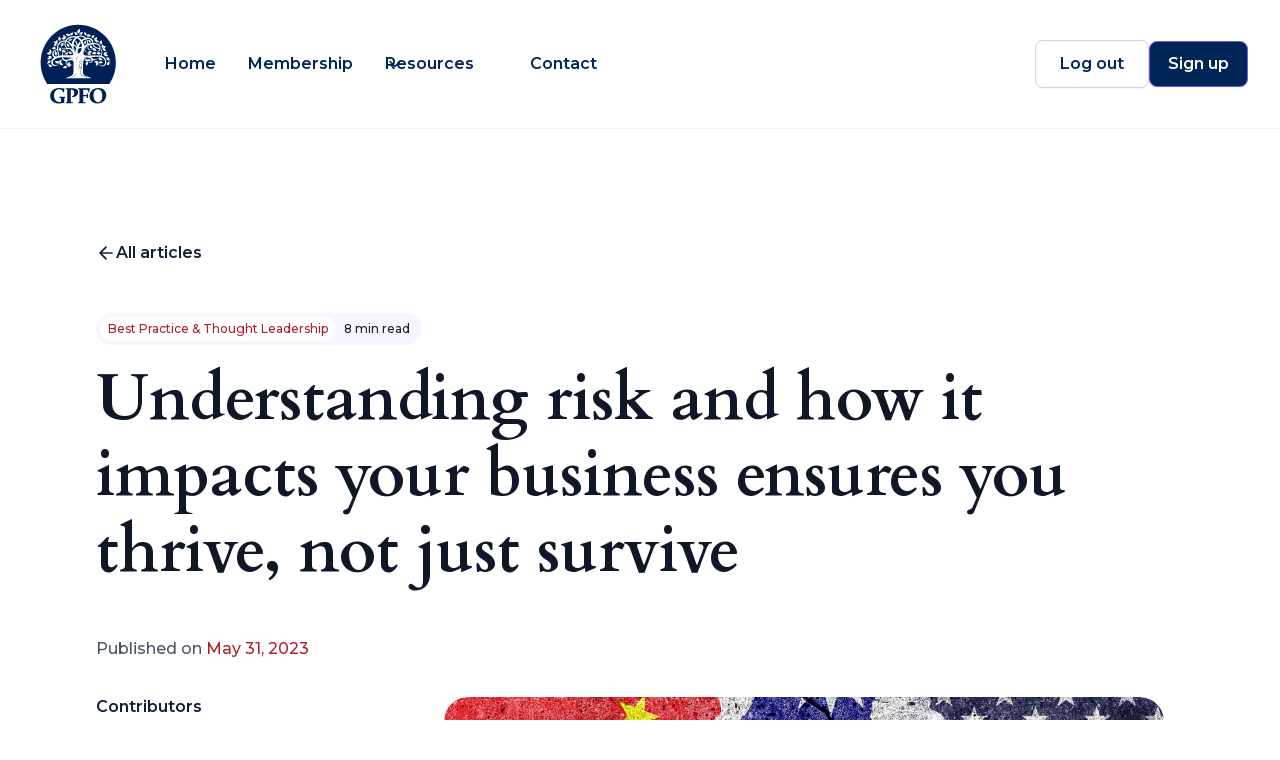

--- FILE ---
content_type: text/html; charset=utf-8
request_url: https://www.gpfo.com/articles/understanding-risk-and-how-it-impacts-your-business-ensures-you-thrive-not-just-survive
body_size: 12954
content:
<!DOCTYPE html><!-- Last Published: Sun Jan 04 2026 12:30:23 GMT+0000 (Coordinated Universal Time) --><html data-wf-domain="www.gpfo.com" data-wf-page="64121250d61f2d063bc52961" data-wf-site="631943dbde32563a9a0ce683" data-wf-collection="64121250d61f2d0e9bc5295f" data-wf-item-slug="understanding-risk-and-how-it-impacts-your-business-ensures-you-thrive-not-just-survive"><head><meta charset="utf-8"/><title>GPFO Articles | Understanding risk and how it impacts your business ensures you thrive, not just survive by Philip Stewart</title><meta content="May 31, 2023 - Family Office Best Practice &amp; Thought Leadership -" name="description"/><meta content="GPFO Articles | Understanding risk and how it impacts your business ensures you thrive, not just survive by Philip Stewart" property="og:title"/><meta content="May 31, 2023 - Family Office Best Practice &amp; Thought Leadership -" property="og:description"/><meta content="GPFO Articles | Understanding risk and how it impacts your business ensures you thrive, not just survive by Philip Stewart" property="twitter:title"/><meta content="May 31, 2023 - Family Office Best Practice &amp; Thought Leadership -" property="twitter:description"/><meta property="og:type" content="website"/><meta content="summary_large_image" name="twitter:card"/><meta content="width=device-width, initial-scale=1" name="viewport"/><link href="https://cdn.prod.website-files.com/631943dbde32563a9a0ce683/css/gpfo.webflow.shared.6d3145a28.min.css" rel="stylesheet" type="text/css"/><link href="https://fonts.googleapis.com" rel="preconnect"/><link href="https://fonts.gstatic.com" rel="preconnect" crossorigin="anonymous"/><script src="https://ajax.googleapis.com/ajax/libs/webfont/1.6.26/webfont.js" type="text/javascript"></script><script type="text/javascript">WebFont.load({  google: {    families: ["Montserrat:100,100italic,200,200italic,300,300italic,400,400italic,500,500italic,600,600italic,700,700italic,800,800italic,900,900italic","Exo:100,100italic,200,200italic,300,300italic,400,400italic,500,500italic,600,600italic,700,700italic,800,800italic,900,900italic","Open Sans:300,300italic,400,400italic,600,600italic,700,700italic,800,800italic","Cinzel:regular,500,600,700,800,900","Cardo:regular,italic,700","Instrument Sans:regular,500,600,700,italic,500italic,600italic,700italic","Manrope:200,300,regular,500,600,700,800"]  }});</script><script type="text/javascript">!function(o,c){var n=c.documentElement,t=" w-mod-";n.className+=t+"js",("ontouchstart"in o||o.DocumentTouch&&c instanceof DocumentTouch)&&(n.className+=t+"touch")}(window,document);</script><link href="https://cdn.prod.website-files.com/631943dbde32563a9a0ce683/642230a4150ff845316d0a01_GPFO%20logo-2023Blue32x32.png" rel="shortcut icon" type="image/x-icon"/><link href="https://cdn.prod.website-files.com/631943dbde32563a9a0ce683/642230acee59c899092357a1_GPFO%20logo-2023Blue256.png" rel="apple-touch-icon"/><link href="https://www.gpfo.com/articles/understanding-risk-and-how-it-impacts-your-business-ensures-you-thrive-not-just-survive" rel="canonical"/><script async="" src="https://www.googletagmanager.com/gtag/js?id=G-3NDZPL7R3R"></script><script type="text/javascript">window.dataLayer = window.dataLayer || [];function gtag(){dataLayer.push(arguments);}gtag('set', 'developer_id.dZGVlNj', true);gtag('js', new Date());gtag('config', 'G-3NDZPL7R3R');</script><!-- Google tag (gtag.js) -->
<script async src="https://www.googletagmanager.com/gtag/js?id=G-MQ27SE8Q2C"></script>
<script>
  window.dataLayer = window.dataLayer || [];
  function gtag(){dataLayer.push(arguments);}
  gtag('js', new Date());

  gtag('config', 'G-MQ27SE8Q2C');
</script>

<!-- [Attributes by Finsweet] CMS Filter -->
<script async src="https://cdn.jsdelivr.net/npm/@finsweet/attributes-cmsfilter@1/cmsfilter.js"></script>
<!-- [Attributes by Finsweet] Range Slider -->
<script defer src="https://cdn.jsdelivr.net/npm/@finsweet/attributes-rangeslider@1/rangeslider.js"></script>
<!-- [Attributes by Finsweet] Form Submit Actions -->
<script defer src="https://cdn.jsdelivr.net/npm/@finsweet/attributes-formsubmit@1/formsubmit.js"></script>
<!-- [Attributes by Finsweet] CMS Combine -->
<script async src="https://cdn.jsdelivr.net/npm/@finsweet/attributes-cmscombine@1/cmscombine.js"></script>
<!-- [Attributes by Finsweet] CMS Load -->
<script async src="https://cdn.jsdelivr.net/npm/@finsweet/attributes-cmsload@1/cmsload.js"></script>
<!-- [Attributes by Finsweet] CMS Sort -->
<script async src="https://cdn.jsdelivr.net/npm/@finsweet/attributes-cmssort@1/cmssort.js"></script>

<!-- Memberstack webflow package -->
<script data-memberstack-app="app_cm60yy6m400jm0trf9yqa10rp" src="https://static.memberstack.com/scripts/v1/memberstack.js" type="text/javascript"></script><script type="text/javascript">window.__WEBFLOW_CURRENCY_SETTINGS = {"currencyCode":"GBP","symbol":"£","decimal":".","fractionDigits":2,"group":",","template":"{{wf {&quot;path&quot;:&quot;symbol&quot;,&quot;type&quot;:&quot;PlainText&quot;\\} }} {{wf {&quot;path&quot;:&quot;amount&quot;,&quot;type&quot;:&quot;CommercePrice&quot;\\} }} {{wf {&quot;path&quot;:&quot;currencyCode&quot;,&quot;type&quot;:&quot;PlainText&quot;\\} }}","hideDecimalForWholeNumbers":false};</script></head><body><div data-w-id="d6e81d07-b944-7aef-bf1d-91828741ab45" data-animation="default" data-collapse="medium" data-duration="400" data-easing="ease" data-easing2="ease" role="banner" class="uui-navbar02_component w-nav"><div class="uui-navbar02_container"><a href="/" class="uui-navbar02_logo-link w-nav-brand"><div class="uui-logo_component-4"><img src="https://cdn.prod.website-files.com/631943dbde32563a9a0ce683/63e2c8c450b66e3126194986_GPFO%20logo-2023-Blue.svg" loading="lazy" alt="Untitled UI logotext" class="uui-logo_logotype-4"/><img src="https://cdn.prod.website-files.com/631943dbde32563a9a0ce683/63dd713075f524006d3107b1_untitled-ui-logo.png" loading="lazy" alt="Logo" class="uui-logo_image-4"/></div></a><nav role="navigation" class="uui-navbar02_menu w-nav-menu"><div class="uui-navbar02_menu-left"><a href="/" class="uui-navbar02_link w-nav-link">Home</a><a href="/membership" class="uui-navbar02_link w-nav-link">Membership</a><div data-hover="true" data-delay="300" data-w-id="d6e81d07-b944-7aef-bf1d-91828741ab51" class="uui-navbar02_menu-dropdown w-dropdown"><div class="uui-navbar02_dropdown-toggle w-dropdown-toggle"><div class="uui-dropdown-icon-4 w-embed"><svg width="20" height="20" viewBox="0 0 20 20" fill="none" xmlns="http://www.w3.org/2000/svg">
<path d="M5 7.5L10 12.5L15 7.5" stroke="currentColor" stroke-width="1.67" stroke-linecap="round" stroke-linejoin="round"/>
</svg></div><div class="text-block-73">Resources</div></div><nav class="uui-navbar02_dropdown-list w-dropdown-list"><div class="uui-navbar02_container"><div class="uui-navbar02_dropdown-content"><div class="uui-navbar02_dropdown-content-left"><div class="uui-navbar02_dropdown-link-list"><h4 class="uui-navbar02_heading">Use cases</h4><a href="/use-cases/best-practice" class="uui-navbar02_dropdown-link w-inline-block"><div class="uui-navbar02_icon-wrapper"><div class="uui-icon-1x1-xsmall-10 w-embed"><svg xmlns="http://www.w3.org/2000/svg" x="0px" y="0px" width="24" height="24" viewBox="0,0,256,256"
style="fill:#000000;">
<g fill="#004f74" fill-rule="nonzero" stroke="none" stroke-width="1" stroke-linecap="butt" stroke-linejoin="miter" stroke-miterlimit="10" stroke-dasharray="" stroke-dashoffset="0" font-family="none" font-weight="none" font-size="none" text-anchor="none" style="mix-blend-mode: normal"><g transform="scale(10.66667,10.66667)"><path d="M4,2c-1.105,0 -2,0.895 -2,2v12c0,1.105 0.895,2 2,2h12c1.105,0 2,-0.895 2,-2v-12c0,-1.105 -0.895,-2 -2,-2zM4,4h12v12h-12zM20,6v14h-14v2h14c1.105,0 2,-0.895 2,-2v-14zM13.29297,6.29297l-4.29297,4.29297l-2.29297,-2.29297l-1.41406,1.41406l3.70703,3.70703l5.70703,-5.70703z"></path></g></g>
</svg></div></div><div class="uui-navbar02_item-right"><div class="uui-navbar02_item-heading">Best Practice</div><div class="uui-text-size-small-9 hide-mobile-landscape">Insights from family office leaders and best-in-class experts</div></div></a><a href="/use-cases/investments" class="uui-navbar02_dropdown-link w-inline-block"><div class="uui-navbar02_icon-wrapper"><div class="uui-icon-1x1-xsmall-10 w-embed"><svg xmlns="http://www.w3.org/2000/svg" x="0px" y="0px" width="24" height="24" viewBox="0,0,256,256"
style="fill:#000000;">
<g fill="#004f74" fill-rule="nonzero" stroke="none" stroke-width="1" stroke-linecap="butt" stroke-linejoin="miter" stroke-miterlimit="10" stroke-dasharray="" stroke-dashoffset="0" font-family="none" font-weight="none" font-size="none" text-anchor="none" style="mix-blend-mode: normal"><g transform="scale(10.66667,10.66667)"><path d="M7,5c-3.84545,0 -7,3.15455 -7,7c0,3.84545 3.15455,7 7,7c2.77499,0 5.08941,-1.6853 6.27148,-4h2.72852v3h6v-3h2v-6h-1h-9.71289c-1.11451,-2.32444 -3.44795,-4 -6.28711,-4zM7,7c2.28025,0 4.09251,1.421 4.75586,3.32813l0.23242,0.67188h10.01172v2h-2v3h-2v-3h-5.98242l-0.24805,0.63477c-0.75942,1.94073 -2.60543,3.36523 -4.76953,3.36523c-2.75455,0 -5,-2.24545 -5,-5c0,-2.75455 2.24545,-5 5,-5zM7,9c-1.64501,0 -3,1.35499 -3,3c0,1.64501 1.35499,3 3,3c1.64501,0 3,-1.35499 3,-3c0,-1.64501 -1.35499,-3 -3,-3zM7,11c0.56413,0 1,0.43587 1,1c0,0.56413 -0.43587,1 -1,1c-0.56413,0 -1,-0.43587 -1,-1c0,-0.56413 0.43587,-1 1,-1z"></path></g></g>
</svg></div></div><div class="uui-navbar02_item-right"><div class="uui-navbar02_item-heading">Investments</div><div class="uui-text-size-small-9 hide-mobile-landscape">Investment themes &amp; ideas for family offices</div></div></a><a href="/use-cases/connections" class="uui-navbar02_dropdown-link w-inline-block"><div class="uui-navbar02_icon-wrapper"><div class="uui-icon-1x1-xsmall-10 w-embed"><svg xmlns="http://www.w3.org/2000/svg" x="0px" y="0px" width="24" height="24" viewBox="0,0,256,256"
style="fill:#000000;">
<g fill="#004f74" fill-rule="nonzero" stroke="none" stroke-width="1" stroke-linecap="butt" stroke-linejoin="miter" stroke-miterlimit="10" stroke-dasharray="" stroke-dashoffset="0" font-family="none" font-weight="none" font-size="none" text-anchor="none" style="mix-blend-mode: normal"><g transform="scale(10.66667,10.66667)"><path d="M18,2c-1.64501,0 -3,1.35499 -3,3c0,0.19095 0.02179,0.37712 0.05664,0.55859l-7.13477,4.16211c-0.52334,-0.44285 -1.1898,-0.7207 -1.92187,-0.7207c-1.64501,0 -3,1.35499 -3,3c0,1.64501 1.35499,3 3,3c0.73208,0 1.39854,-0.27785 1.92188,-0.7207l7.13477,4.16016c-0.03509,0.18206 -0.05664,0.36893 -0.05664,0.56055c0,1.64501 1.35499,3 3,3c1.64501,0 3,-1.35499 3,-3c0,-1.64501 -1.35499,-3 -3,-3c-0.73252,0 -1.39841,0.27933 -1.92187,0.72266l-7.13477,-4.16406c0.03485,-0.18147 0.05664,-0.36764 0.05664,-0.55859c0,-0.19095 -0.02179,-0.37712 -0.05664,-0.55859l7.13477,-4.16211c0.52333,0.44285 1.1898,0.7207 1.92188,0.7207c1.64501,0 3,-1.35499 3,-3c0,-1.64501 -1.35499,-3 -3,-3zM18,4c0.56413,0 1,0.43587 1,1c0,0.56413 -0.43587,1 -1,1c-0.56413,0 -1,-0.43587 -1,-1c0,-0.56413 0.43587,-1 1,-1zM6,11c0.56413,0 1,0.43587 1,1c0,0.56413 -0.43587,1 -1,1c-0.56413,0 -1,-0.43587 -1,-1c0,-0.56413 0.43587,-1 1,-1zM18,18c0.56413,0 1,0.43587 1,1c0,0.56413 -0.43587,1 -1,1c-0.56413,0 -1,-0.43587 -1,-1c0,-0.56413 0.43587,-1 1,-1z"></path></g></g>
</svg></div></div><div class="uui-navbar02_item-right"><div class="uui-navbar02_item-heading">Connections</div><div class="uui-text-size-small-9 hide-mobile-landscape">Build meaningful peer to peer relationships</div></div></a><a href="/use-cases/hiring" class="uui-navbar02_dropdown-link w-inline-block"><div class="uui-navbar02_icon-wrapper"><div class="uui-icon-1x1-xsmall-10 w-embed"><svg xmlns="http://www.w3.org/2000/svg" x="0px" y="0px" width="24" height="24" viewBox="0,0,256,256"
style="fill:#000000;">
<g fill="#004f74" fill-rule="nonzero" stroke="none" stroke-width="1" stroke-linecap="butt" stroke-linejoin="miter" stroke-miterlimit="10" stroke-dasharray="" stroke-dashoffset="0" font-family="none" font-weight="none" font-size="none" text-anchor="none" style="mix-blend-mode: normal"><g transform="scale(10.66667,10.66667)"><path d="M9,2c-3.85415,0 -7,3.14585 -7,7c0,3.85415 3.14585,7 7,7c1.748,0 3.34501,-0.65198 4.57422,-1.71875l0.42578,0.42578v1.29297l6,6l2,-2l-6,-6h-1.29297l-0.42578,-0.42578c1.06677,-1.22921 1.71875,-2.82622 1.71875,-4.57422c0,-3.85415 -3.14585,-7 -7,-7zM9,4c2.77327,0 5,2.22673 5,5c0,2.77327 -2.22673,5 -5,5c-2.77327,0 -5,-2.22673 -5,-5c0,-2.77327 2.22673,-5 5,-5z"></path></g></g>
</svg></div></div><div class="uui-navbar02_item-right"><div class="uui-navbar02_item-heading">Hiring</div><div class="uui-text-size-small-9 hide-mobile-landscape">Find the perfect candidate today for your family office</div></div></a></div><div class="uui-navbar02_dropdown-link-list"><h4 class="uui-navbar02_heading">Resources</h4><a href="/resources/events" class="uui-navbar02_dropdown-link w-inline-block"><div class="uui-navbar02_icon-wrapper"><div class="uui-icon-1x1-xsmall-10 w-embed"><svg width="25" height="24" viewBox="0 0 25 24" fill="none" xmlns="http://www.w3.org/2000/svg">
<path d="M4.83301 22V17M4.83301 7V2M2.33301 4.5H7.33301M2.33301 19.5H7.33301M13.333 3L11.5988 7.50886C11.3168 8.24209 11.1758 8.60871 10.9565 8.91709C10.7622 9.1904 10.5234 9.42919 10.2501 9.62353C9.94172 9.8428 9.5751 9.98381 8.84187 10.2658L4.33301 12L8.84187 13.7342C9.5751 14.0162 9.94172 14.1572 10.2501 14.3765C10.5234 14.5708 10.7622 14.8096 10.9565 15.0829C11.1758 15.3913 11.3168 15.7579 11.5988 16.4911L13.333 21L15.0672 16.4911C15.3492 15.7579 15.4902 15.3913 15.7095 15.0829C15.9038 14.8096 16.1426 14.5708 16.4159 14.3765C16.7243 14.1572 17.0909 14.0162 17.8241 13.7342L22.333 12L17.8241 10.2658C17.0909 9.98381 16.7243 9.8428 16.4159 9.62353C16.1426 9.42919 15.9038 9.1904 15.7095 8.91709C15.4902 8.60871 15.3492 8.24209 15.0672 7.50886L13.333 3Z" stroke="currentColor" stroke-width="2" stroke-linecap="round" stroke-linejoin="round"/>
</svg></div></div><div class="uui-navbar02_item-right"><div class="uui-navbar02_item-heading">Events</div><div class="uui-text-size-small-9 hide-mobile-landscape">Focussed forums, meaningful relationships</div></div></a><a href="/resources/publications" class="uui-navbar02_dropdown-link w-inline-block"><div class="uui-navbar02_icon-wrapper"><div class="uui-icon-1x1-xsmall-10 w-embed"><svg width="25" height="24" viewBox="0 0 25 24" fill="none" xmlns="http://www.w3.org/2000/svg">
<path d="M20.333 19V16H7.33301C5.67615 16 4.33301 17.3431 4.33301 19M9.13301 22H17.133C18.2531 22 18.8132 22 19.241 21.782C19.6173 21.5903 19.9233 21.2843 20.115 20.908C20.333 20.4802 20.333 19.9201 20.333 18.8V5.2C20.333 4.07989 20.333 3.51984 20.115 3.09202C19.9233 2.71569 19.6173 2.40973 19.241 2.21799C18.8132 2 18.2531 2 17.133 2H9.13301C7.45285 2 6.61277 2 5.97104 2.32698C5.40655 2.6146 4.94761 3.07354 4.65999 3.63803C4.33301 4.27976 4.33301 5.11984 4.33301 6.8V17.2C4.33301 18.8802 4.33301 19.7202 4.65999 20.362C4.94761 20.9265 5.40655 21.3854 5.97104 21.673C6.61277 22 7.45285 22 9.13301 22Z" stroke="currentColor" stroke-width="2" stroke-linecap="round" stroke-linejoin="round"/>
</svg></div></div><div class="uui-navbar02_item-right"><div class="uui-navbar02_item-heading">Publications</div><div class="uui-text-size-small-9 hide-mobile-landscape">Insights to keep you ahead, for the long run</div></div></a><a href="/resources/research" class="uui-navbar02_dropdown-link w-inline-block"><div class="uui-navbar02_icon-wrapper"><div class="uui-icon-1x1-xsmall-10 w-embed"><svg xmlns="http://www.w3.org/2000/svg" x="0px" y="0px" width="24" height="24" viewBox="0,0,256,256"
style="fill:#000000;">
<g fill="#004f74" fill-rule="nonzero" stroke="none" stroke-width="1" stroke-linecap="butt" stroke-linejoin="miter" stroke-miterlimit="10" stroke-dasharray="" stroke-dashoffset="0" font-family="none" font-weight="none" font-size="none" text-anchor="none" style="mix-blend-mode: normal"><g transform="scale(10.66667,10.66667)"><path d="M12,2c-5.511,0 -10,4.489 -10,10c0,5.511 4.489,10 10,10c5.511,0 10,-4.489 10,-10c0,-5.511 -4.489,-10 -10,-10zM12,4c4.43012,0 8,3.56988 8,8c0,4.43012 -3.56988,8 -8,8c-4.43012,0 -8,-3.56988 -8,-8c0,-4.43012 3.56988,-8 8,-8z"></path></g></g>
</svg></div></div><div class="uui-navbar02_item-right"><div class="uui-navbar02_item-heading">Research</div><div class="uui-text-size-small-9 hide-mobile-landscape">Access data critical to benchmarking</div></div></a><a href="/1/jobs-board" class="uui-navbar02_dropdown-link w-inline-block"><div class="uui-navbar02_icon-wrapper"><div class="uui-icon-1x1-xsmall-10 w-embed"><svg xmlns="http://www.w3.org/2000/svg" x="0px" y="0px" width="24" height="24" viewBox="0,0,256,256"
style="fill:#000000;">
<g fill="#004f74" fill-rule="nonzero" stroke="none" stroke-width="1" stroke-linecap="butt" stroke-linejoin="miter" stroke-miterlimit="10" stroke-dasharray="" stroke-dashoffset="0" font-family="none" font-weight="none" font-size="none" text-anchor="none" style="mix-blend-mode: normal"><g transform="scale(10.66667,10.66667)"><path d="M9,3v1h-5c-1.09306,0 -2,0.90694 -2,2v4v4v4c0,1.09306 0.90694,2 2,2h16c1.09306,0 2,-0.90694 2,-2v-4v-4v-4c0,-1.09306 -0.90694,-2 -2,-2h-5v-1zM4,6h16v4v4h-16v-4zM12,10c-0.55228,0 -1,0.44772 -1,1c0,0.55228 0.44772,1 1,1c0.55228,0 1,-0.44772 1,-1c0,-0.55228 -0.44772,-1 -1,-1zM4,16h16v2h-16z"></path></g></g>
</svg></div></div><div class="uui-navbar02_item-right"><div class="uui-navbar02_text-wrapper"><div class="uui-navbar02_item-heading margin-bottom-0">Jobs Board</div><div class="uui-badge-small-success-3"><div class="text-block-74">New</div></div></div><div class="uui-text-size-small-9 hide-mobile-landscape">The largest dedicated collection of roles in single and private multi family offices</div></div></a></div><div class="uui-navbar02_dropdown-link-list"><h4 class="uui-navbar02_heading">Company</h4><a href="/about" class="uui-navbar02_dropdown-link w-inline-block"><div class="uui-navbar02_icon-wrapper"><div class="uui-icon-1x1-xsmall-10 w-embed"><svg xmlns="http://www.w3.org/2000/svg" x="0px" y="0px" width="24" height="24" viewBox="0,0,256,256"
style="fill:#000000;">
<g fill="#004f74" fill-rule="nonzero" stroke="none" stroke-width="1" stroke-linecap="butt" stroke-linejoin="miter" stroke-miterlimit="10" stroke-dasharray="" stroke-dashoffset="0" font-family="none" font-weight="none" font-size="none" text-anchor="none" style="mix-blend-mode: normal"><g transform="scale(10.66667,10.66667)"><path d="M4,3c-0.55226,0.00006 -0.99994,0.44774 -1,1v16c0.00006,0.55226 0.44774,0.99994 1,1h7c0.55226,-0.00006 0.99994,-0.44774 1,-1v-3.5v-9v-3.5c-0.00006,-0.55226 -0.44774,-0.99994 -1,-1zM12,7.5c0,2.47344 2.02656,4.5 4.5,4.5c2.47344,0 4.5,-2.02656 4.5,-4.5c0,-2.47344 -2.02656,-4.5 -4.5,-4.5c-2.47344,0 -4.5,2.02656 -4.5,4.5zM16.5,12c-2.47344,0 -4.5,2.02656 -4.5,4.5c0,2.47344 2.02656,4.5 4.5,4.5c2.47344,0 4.5,-2.02656 4.5,-4.5c0,-2.47344 -2.02656,-4.5 -4.5,-4.5zM5,5h5v14h-5zM16.5,5c1.39256,0 2.5,1.10744 2.5,2.5c0,1.39256 -1.10744,2.5 -2.5,2.5c-1.39256,0 -2.5,-1.10744 -2.5,-2.5c0,-1.39256 1.10744,-2.5 2.5,-2.5zM16.5,14c1.39256,0 2.5,1.10744 2.5,2.5c0,1.39256 -1.10744,2.5 -2.5,2.5c-1.39256,0 -2.5,-1.10744 -2.5,-2.5c0,-1.39256 1.10744,-2.5 2.5,-2.5z"></path></g></g>
</svg></div></div><div class="uui-navbar02_item-right"><div class="uui-navbar02_item-heading">About us</div><div class="uui-text-size-small-9 hide-mobile-landscape">Learn about our ethos and mission</div></div></a><a href="/history" class="uui-navbar02_dropdown-link w-inline-block"><div class="uui-navbar02_icon-wrapper"><div class="uui-icon-1x1-xsmall-10 w-embed"><svg width="25" height="24" viewBox="0 0 25 24" fill="none" xmlns="http://www.w3.org/2000/svg">
<path d="M4.66699 21L4.66699 4M4.66699 13H12.067C12.627 13 12.9071 13 13.121 12.891C13.3091 12.7951 13.4621 12.6422 13.558 12.454C13.667 12.2401 13.667 11.9601 13.667 11.4V4.6C13.667 4.03995 13.667 3.75992 13.558 3.54601C13.4621 3.35785 13.3091 3.20487 13.121 3.10899C12.9071 3 12.627 3 12.067 3H6.26699C5.70694 3 5.42691 3 5.213 3.10899C5.02484 3.20487 4.87186 3.35785 4.77599 3.54601C4.66699 3.75992 4.66699 4.03995 4.66699 4.6V13ZM13.667 5H20.067C20.627 5 20.9071 5 21.121 5.10899C21.3091 5.20487 21.4621 5.35785 21.558 5.54601C21.667 5.75992 21.667 6.03995 21.667 6.6V13.4C21.667 13.9601 21.667 14.2401 21.558 14.454C21.4621 14.6422 21.3091 14.7951 21.121 14.891C20.9071 15 20.627 15 20.067 15H15.267C14.7069 15 14.4269 15 14.213 14.891C14.0248 14.7951 13.8719 14.6422 13.776 14.454C13.667 14.2401 13.667 13.9601 13.667 13.4V5Z" stroke="currentColor" stroke-width="2" stroke-linecap="round" stroke-linejoin="round"/>
</svg></div></div><div class="uui-navbar02_item-right"><div class="uui-navbar02_item-heading">Our History</div><div class="uui-text-size-small-9 hide-mobile-landscape">Champions of the Family office for 15 years</div></div></a><a href="/partners" class="uui-navbar02_dropdown-link w-inline-block"><div class="uui-navbar02_icon-wrapper"><div class="uui-icon-1x1-xsmall-10 w-embed"><svg xmlns="http://www.w3.org/2000/svg" x="0px" y="0px" width="24" height="24" viewBox="0,0,256,256"
style="fill:#000000;">
<g fill="#004f74" fill-rule="nonzero" stroke="none" stroke-width="1" stroke-linecap="butt" stroke-linejoin="miter" stroke-miterlimit="10" stroke-dasharray="" stroke-dashoffset="0" font-family="none" font-weight="none" font-size="none" text-anchor="none" style="mix-blend-mode: normal"><g transform="scale(10.66667,10.66667)"><path d="M12,2c-5.511,0 -10,4.489 -10,10c0,5.511 4.489,10 10,10c5.511,0 10,-4.489 10,-10c0,-5.511 -4.489,-10 -10,-10zM12,4c4.43012,0 8,3.56988 8,8c0,4.43012 -3.56988,8 -8,8c-4.43012,0 -8,-3.56988 -8,-8c0,-4.43012 3.56988,-8 8,-8zM11,7v4h-4v2h4v4h2v-4h4v-2h-4v-4z"></path></g></g>
</svg></div></div><div class="uui-navbar02_item-right"><div class="uui-navbar02_item-heading">Partners</div><div class="uui-text-size-small-9 hide-mobile-landscape">Work with us to build a better family office ecosystem</div></div></a><a href="/people" class="uui-navbar02_dropdown-link w-inline-block"><div class="uui-navbar02_icon-wrapper"><div class="uui-icon-1x1-xsmall-10 w-embed"><svg width="25" height="24" viewBox="0 0 25 24" fill="none" xmlns="http://www.w3.org/2000/svg">
<path d="M22.667 21V19C22.667 17.1362 21.3922 15.5701 19.667 15.126M16.167 3.29076C17.6329 3.88415 18.667 5.32131 18.667 7C18.667 8.67869 17.6329 10.1159 16.167 10.7092M17.667 21C17.667 19.1362 17.667 18.2044 17.3625 17.4693C16.9565 16.4892 16.1778 15.7105 15.1977 15.3045C14.4626 15 13.5308 15 11.667 15H8.66699C6.80323 15 5.87134 15 5.13626 15.3045C4.15615 15.7105 3.37745 16.4892 2.97147 17.4693C2.66699 18.2044 2.66699 19.1362 2.66699 21M14.167 7C14.167 9.20914 12.3761 11 10.167 11C7.95785 11 6.16699 9.20914 6.16699 7C6.16699 4.79086 7.95785 3 10.167 3C12.3761 3 14.167 4.79086 14.167 7Z" stroke="currentColor" stroke-width="2" stroke-linecap="round" stroke-linejoin="round"/>
</svg></div></div><div class="uui-navbar02_item-right"><div class="uui-navbar02_text-wrapper"><div class="uui-navbar02_item-heading margin-bottom-0">People</div></div><div class="uui-text-size-small-9 hide-mobile-landscape">Meet our team, ambassadors, associates and advisory board</div></div></a></div></div><div class="uui-navbar02_dropdown-content-right"><div class="uui-navbar02_dropdown-content-wrapper"><div class="uui-navbar02_dropdown-blog-item-wrapper"><a href="https://open.substack.com/pub/familyofficeinsider/p/in-review-inside-the-family-office-bef?r=nf11f&amp;utm_campaign=post&amp;utm_medium=web&amp;showWelcomeOnShare=true" target="_blank" class="uui-navbar02_blog-item w-inline-block"><div class="uui-navbar02_blog-image-wrapper"><img src="https://cdn.prod.website-files.com/631943dbde32563a9a0ce683/69525a0d101e496079c2fb14_Inside%20the%20family%20office%20industry%202025.png" loading="eager" sizes="100vw" srcset="https://cdn.prod.website-files.com/631943dbde32563a9a0ce683/69525a0d101e496079c2fb14_Inside%20the%20family%20office%20industry%202025-p-500.png 500w, https://cdn.prod.website-files.com/631943dbde32563a9a0ce683/69525a0d101e496079c2fb14_Inside%20the%20family%20office%20industry%202025-p-800.png 800w, https://cdn.prod.website-files.com/631943dbde32563a9a0ce683/69525a0d101e496079c2fb14_Inside%20the%20family%20office%20industry%202025-p-1080.png 1080w, https://cdn.prod.website-files.com/631943dbde32563a9a0ce683/69525a0d101e496079c2fb14_Inside%20the%20family%20office%20industry%202025-p-1600.png 1600w, https://cdn.prod.website-files.com/631943dbde32563a9a0ce683/69525a0d101e496079c2fb14_Inside%20the%20family%20office%20industry%202025.png 1920w" alt="" class="uui-navbar02_blog-image"/></div><div class="uui-navbar02_blog-content"><div class="uui-navbar02_item-heading">Inside the Family Office Industry 2025</div><div class="uui-text-size-small-9 text-style-2lines">30th December 2025 | In Review</div><div class="uui-navbar02_dropdown-content-button-wrapper"><div class="uui-button-row-13"><div class="uui-button-wrapper-9"><div class="uui-button-link-gray is-button-xsmall"><div>Read</div></div></div><div class="uui-button-wrapper-9"><div class="uui-button-link-11 is-button-xsmall"><div class="text-block-75">Subscribe</div></div></div></div></div></div></a></div><div class="uui-navbar02_dropdown-blog-item-wrapper"><a href="/announcements/use-cases" class="uui-navbar02_blog-item w-inline-block"><div class="uui-navbar02_blog-image-wrapper"><img src="https://cdn.prod.website-files.com/631943dbde32563a9a0ce683/6501fe6ee7920db41eda7636_Best%20Practice.png" loading="eager" sizes="100vw" srcset="https://cdn.prod.website-files.com/631943dbde32563a9a0ce683/6501fe6ee7920db41eda7636_Best%20Practice-p-500.png 500w, https://cdn.prod.website-files.com/631943dbde32563a9a0ce683/6501fe6ee7920db41eda7636_Best%20Practice-p-800.png 800w, https://cdn.prod.website-files.com/631943dbde32563a9a0ce683/6501fe6ee7920db41eda7636_Best%20Practice-p-1080.png 1080w, https://cdn.prod.website-files.com/631943dbde32563a9a0ce683/6501fe6ee7920db41eda7636_Best%20Practice-p-1600.png 1600w, https://cdn.prod.website-files.com/631943dbde32563a9a0ce683/6501fe6ee7920db41eda7636_Best%20Practice-p-2000.png 2000w, https://cdn.prod.website-files.com/631943dbde32563a9a0ce683/6501fe6ee7920db41eda7636_Best%20Practice-p-2600.png 2600w, https://cdn.prod.website-files.com/631943dbde32563a9a0ce683/6501fe6ee7920db41eda7636_Best%20Practice-p-3200.png 3200w, https://cdn.prod.website-files.com/631943dbde32563a9a0ce683/6501fe6ee7920db41eda7636_Best%20Practice.png 4270w" alt="GPFO Family Office Best Practice
GPFO Champions of the Family Office" class="uui-navbar02_blog-image"/></div><div class="uui-navbar02_blog-content"><div class="uui-navbar02_item-heading">How Family Offices use GPFO Membership</div><div class="uui-text-size-small-9 text-style-2lines">Discover the 4 most common use cases</div><div class="uui-navbar02_dropdown-content-button-wrapper"><div class="uui-button-row-13"><div class="uui-button-wrapper-9"><div class="uui-button-link-gray is-button-xsmall"><div>Read</div></div></div><div class="uui-button-wrapper-9"><div class="uui-button-link-11 is-button-xsmall"><div class="text-block-75">Latest</div></div></div></div></div></div></a></div></div><div class="uui-navbar02_dropdown-right-overlay-absolute"></div></div></div></div></nav></div><a href="/contact-us" class="uui-navbar02_link w-nav-link">Contact</a></div><div class="uui-navbar02_menu-right"><div class="uui-navbar02_button-wrapper"><a href="/user/login" class="uui-button-secondary-gray-12 show-tablet w-inline-block"><button class="user-log-in-log-out-4" data-wf-user-logout="Log out" data-wf-user-login="Log in" type="button">Log out</button></a><a href="/user/sign-up1" class="uui-button-15 w-inline-block"><div class="text-block-72">Sign up</div></a></div></div></nav><div class="uui-navbar02_menu-button w-nav-button"><div class="menu-icon_component-4"><div class="menu-icon_line-top-4"></div><div class="menu-icon_line-middle-4"><div class="menu-icon_line-middle-inner-4"></div></div><div class="menu-icon_line-bottom-4"></div></div></div></div></div><header class="uui-section_blogpost05-3"><div class="uui-page-padding-18"><div class="uui-container-large-15"><div class="uui-padding-vertical-xhuge-21"><div class="w-layout-grid uui-blogpost05_header-3"><div id="w-node-_68782320-4d38-0c0d-b390-609c607e552c-3bc52961" class="uui-blogpost05_title-wrapper-3"><div class="uui-button-row-14"><a data-w-id="68782320-4d38-0c0d-b390-609c607e552e" href="/articles" class="uui-button-link-12 w-inline-block"><div class="uui-button-icon-12 w-embed"><svg width="20" height="20" viewBox="0 0 20 20" fill="none" xmlns="http://www.w3.org/2000/svg">
<path d="M15.8332 10.0003H4.1665M4.1665 10.0003L9.99984 15.8337M4.1665 10.0003L9.99984 4.16699" stroke="CurrentColor" stroke-width="1.67" stroke-linecap="round" stroke-linejoin="round"/>
</svg></div><div class="text-block-77">All articles</div></a></div><div class="uui-blogpost04_meta-wrapper-4"><a href="#" class="uui-blogpost04_category-link-4 w-inline-block"><div class="text-block-79">Best Practice &amp; Thought Leadership</div></a><div class="uui-blogpost04_read-time-4"><div class="text-block-78">8 min read</div></div></div><h1 class="uui-heading-large-6">Understanding risk and how it impacts your business ensures you thrive, not just survive</h1><h3 class="heading-19 w-dyn-bind-empty"></h3><div class="uui-blogpost05_date-wrapper-3"><div class="uui-text-size-medium-20">Published on</div><div class="uui-blogpost05_date-3">May 31, 2023</div></div></div></div><div id="w-node-f01de685-0abc-a691-980d-9ce7a1776ef0-3bc52961" class="w-layout-layout quick-stack wf-layout-layout"><div class="w-layout-cell"><div class="uui-blogpost05_content-left-3"><div class="uui-blogpost05_contributers-3"><div class="uui-blogpost05_sidebar-heading-3">Contributors</div><div class="uui-blogpost05_author-wrapper-3"><div class="uui-blogpost05_author-image-wrapper-3"><div class="uui-blogpost05_author-image-3 w-dyn-list"><script type="text/x-wf-template" id="wf-template-c1ad08d6-ad23-093b-239a-94230b442c09">%3Cdiv%20role%3D%22listitem%22%20class%3D%22w-dyn-item%20w-dyn-repeater-item%22%3E%3Cimg%20alt%3D%22%22%20loading%3D%22lazy%22%20src%3D%22https%3A%2F%2Fcdn.prod.website-files.com%2F6372c6ed366d15940bff6094%2F651d301ca16d70fdbc4937dd_-kfljtjYageuDkz4q0iquEQFlTa8JkG_wQtgkTR3-KM.png%22%20class%3D%22uui-blogpost05_author-image-3%22%2F%3E%3C%2Fdiv%3E</script><div role="list" class="w-dyn-items"><div role="listitem" class="w-dyn-item w-dyn-repeater-item"><img alt="" loading="lazy" src="https://cdn.prod.website-files.com/6372c6ed366d15940bff6094/651d301ca16d70fdbc4937dd_-kfljtjYageuDkz4q0iquEQFlTa8JkG_wQtgkTR3-KM.png" class="uui-blogpost05_author-image-3"/></div></div><div class="w-dyn-hide w-dyn-empty"></div></div></div><div><div class="uui-blogpost05_author-heading-3">Philip Stewart</div><div class="uui-text-size-small-11">Tiller Global Counsel</div></div></div></div><div class="uui-blogpost05_divider-3"></div><div class="uui-blogpost05_newsletter-3"><div class="uui-blogpost05_sidebar-heading-3">Tags</div><div class="uui-text-size-small-11 w-dyn-bind-empty"></div><div class="uui-text-size-small-11 w-dyn-bind-empty"></div><div class="uui-text-size-small-11 w-dyn-bind-empty"></div><div class="uui-text-size-small-11 w-dyn-bind-empty"></div><div class="uui-text-size-small-11">Security, Legal &amp; Reputation Management, Governance &amp; Succession, &quot;Banking, Insurance &amp; Financial Services&quot;</div><div class="uui-text-size-small-11 w-dyn-bind-empty"></div></div><div class="uui-blogpost05_divider-3"></div></div></div><div class="w-layout-cell"><div class="brix---blog-card-image-wrapper-2 articles w-dyn-list"><script type="text/x-wf-template" id="wf-template-df80ce8c-4414-6cc6-c059-bcb810d2b99a">%3Cdiv%20role%3D%22listitem%22%20class%3D%22brix---blog-card-image-3%20articles%20w-dyn-item%20w-dyn-repeater-item%22%3E%3Cimg%20alt%3D%22%22%20loading%3D%22lazy%22%20width%3D%22772%22%20src%3D%22https%3A%2F%2Fcdn.prod.website-files.com%2F6372c6ed366d15940bff6094%2F651d301ca16d70fdbc4937e2_ZybieoXq4UTJPlo2edZx68BGCGBwNM4KCD4d5_JILE4.png%22%20class%3D%22brix---blog-card-image-3%20articles%22%2F%3E%3C%2Fdiv%3E</script><div role="list" class="brix---blog-card-image-wrapper-2 articles w-dyn-items"><div role="listitem" class="brix---blog-card-image-3 articles w-dyn-item w-dyn-repeater-item"><img alt="" loading="lazy" width="772" src="https://cdn.prod.website-files.com/6372c6ed366d15940bff6094/651d301ca16d70fdbc4937e2_ZybieoXq4UTJPlo2edZx68BGCGBwNM4KCD4d5_JILE4.png" class="brix---blog-card-image-3 articles"/></div></div><div class="w-dyn-hide w-dyn-empty"></div></div></div></div><div class="uui-blogpost05_content-wrapper-3"><div class="uui-blogpost05_content-left-3"><div class="uui-blogpost05_divider-3"></div><div class="uui-blogpost05_newsletter-3"><div class="uui-blogpost05_sidebar-heading-3">More Articles</div></div><div class="w-dyn-list"><div role="list" class="w-dyn-items"><div role="listitem" class="w-dyn-item"><div class="uui-blogpost05_author-wrapper-3"><div class="uui-blogpost05_author-image-wrapper-3"><div class="uui-blogpost05_author-image-3 w-dyn-list"><script type="text/x-wf-template" id="wf-template-20c096c4-c6fd-d9f4-3eb3-0dc0cae1da6d">%3Cdiv%20role%3D%22listitem%22%20class%3D%22w-dyn-item%20w-dyn-repeater-item%22%3E%3Cimg%20alt%3D%22%22%20loading%3D%22lazy%22%20src%3D%22https%3A%2F%2Fcdn.prod.website-files.com%2F6372c6ed366d15940bff6094%2F651e81ac10e3df1dd58e5d24_O3V8yJkBADNj0TOEfP6HYXVJSY_Wm0lEvMrW79DRkoo.png%22%20class%3D%22uui-blogpost05_author-image-3%22%2F%3E%3C%2Fdiv%3E</script><div role="list" class="w-dyn-items"><div role="listitem" class="w-dyn-item w-dyn-repeater-item"><img alt="" loading="lazy" src="https://cdn.prod.website-files.com/6372c6ed366d15940bff6094/651e81ac10e3df1dd58e5d24_O3V8yJkBADNj0TOEfP6HYXVJSY_Wm0lEvMrW79DRkoo.png" class="uui-blogpost05_author-image-3"/></div></div><div class="w-dyn-hide w-dyn-empty"></div></div></div><div><a href="/articles/mediating-family-business" class="link-block-26 w-inline-block"><div class="uui-blogpost05_author-heading-3">Mediating Family Business</div></a><div class="uui-text-size-small-11">Steve Rosenbaum and Monica Hanaway</div><div class="uui-text-size-small-11 w-dyn-bind-empty"></div></div></div></div><div role="listitem" class="w-dyn-item"><div class="uui-blogpost05_author-wrapper-3"><div class="uui-blogpost05_author-image-wrapper-3"><div class="uui-blogpost05_author-image-3 w-dyn-list"><script type="text/x-wf-template" id="wf-template-20c096c4-c6fd-d9f4-3eb3-0dc0cae1da6d">%3Cdiv%20role%3D%22listitem%22%20class%3D%22w-dyn-item%20w-dyn-repeater-item%22%3E%3Cimg%20alt%3D%22%22%20loading%3D%22lazy%22%20src%3D%22%22%20class%3D%22uui-blogpost05_author-image-3%20w-dyn-bind-empty%22%2F%3E%3C%2Fdiv%3E</script><div role="list" class="w-dyn-items w-dyn-hide"></div><div class="w-dyn-empty"></div></div></div><div><a href="/articles/the-ecological-debt-trap" class="link-block-26 w-inline-block"><div class="uui-blogpost05_author-heading-3">The Ecological Debt Trap</div></a><div class="uui-text-size-small-11">Peter Zollinger and David Hertig</div><div class="uui-text-size-small-11">Globalance Bank</div></div></div></div><div role="listitem" class="w-dyn-item"><div class="uui-blogpost05_author-wrapper-3"><div class="uui-blogpost05_author-image-wrapper-3"><div class="uui-blogpost05_author-image-3 w-dyn-list"><script type="text/x-wf-template" id="wf-template-20c096c4-c6fd-d9f4-3eb3-0dc0cae1da6d">%3Cdiv%20role%3D%22listitem%22%20class%3D%22w-dyn-item%20w-dyn-repeater-item%22%3E%3Cimg%20alt%3D%22%22%20loading%3D%22lazy%22%20src%3D%22%22%20class%3D%22uui-blogpost05_author-image-3%20w-dyn-bind-empty%22%2F%3E%3C%2Fdiv%3E</script><div role="list" class="w-dyn-items w-dyn-hide"></div><div class="w-dyn-empty"></div></div></div><div><a href="/articles/history-and-wealth-favour-close-ended-funds" class="link-block-26 w-inline-block"><div class="uui-blogpost05_author-heading-3">History and wealth favour close-ended funds </div></a><div class="uui-text-size-small-11">James Budden </div><div class="uui-text-size-small-11">Baillie Gifford </div></div></div></div><div role="listitem" class="w-dyn-item"><div class="uui-blogpost05_author-wrapper-3"><div class="uui-blogpost05_author-image-wrapper-3"><div class="uui-blogpost05_author-image-3 w-dyn-list"><script type="text/x-wf-template" id="wf-template-20c096c4-c6fd-d9f4-3eb3-0dc0cae1da6d">%3Cdiv%20role%3D%22listitem%22%20class%3D%22w-dyn-item%20w-dyn-repeater-item%22%3E%3Cimg%20alt%3D%22%22%20loading%3D%22lazy%22%20src%3D%22%22%20class%3D%22uui-blogpost05_author-image-3%20w-dyn-bind-empty%22%2F%3E%3C%2Fdiv%3E</script><div role="list" class="w-dyn-items w-dyn-hide"></div><div class="w-dyn-empty"></div></div></div><div><a href="/articles/family-offices-turn-to-technology-for-precise-operational-control" class="link-block-26 w-inline-block"><div class="uui-blogpost05_author-heading-3">Family Offices Turn to Technology for Precise Operational Control</div></a><div class="uui-text-size-small-11">Mike Gill</div><div class="uui-text-size-small-11">Serreus Global Technology</div></div></div></div><div role="listitem" class="w-dyn-item"><div class="uui-blogpost05_author-wrapper-3"><div class="uui-blogpost05_author-image-wrapper-3"><div class="uui-blogpost05_author-image-3 w-dyn-list"><script type="text/x-wf-template" id="wf-template-20c096c4-c6fd-d9f4-3eb3-0dc0cae1da6d">%3Cdiv%20role%3D%22listitem%22%20class%3D%22w-dyn-item%20w-dyn-repeater-item%22%3E%3Cimg%20alt%3D%22%22%20loading%3D%22lazy%22%20src%3D%22https%3A%2F%2Fcdn.prod.website-files.com%2F6372c6ed366d15940bff6094%2F651e890af72da9db59f4371f_taH7ggRlOrGutB4OiUF0rotL49jjzs4TCePcQ6bC6XU.png%22%20class%3D%22uui-blogpost05_author-image-3%22%2F%3E%3C%2Fdiv%3E</script><div role="list" class="w-dyn-items"><div role="listitem" class="w-dyn-item w-dyn-repeater-item"><img alt="" loading="lazy" src="https://cdn.prod.website-files.com/6372c6ed366d15940bff6094/651e890af72da9db59f4371f_taH7ggRlOrGutB4OiUF0rotL49jjzs4TCePcQ6bC6XU.png" class="uui-blogpost05_author-image-3"/></div></div><div class="w-dyn-hide w-dyn-empty"></div></div></div><div><a href="/articles/good-business" class="link-block-26 w-inline-block"><div class="uui-blogpost05_author-heading-3">Good business</div></a><div class="uui-text-size-small-11">Sir Stelios Haji-Ioannou</div><div class="uui-text-size-small-11">Easyjet and EasyGroup</div></div></div></div></div></div><div class="uui-blogpost05_divider-3"></div></div><div id="w-node-_900103ca-187d-744f-a78e-44930fbff790-3bc52961" class="uui-text-rich-text-4 w-richtext"><p>It is critical to ensure that you understand the various risks your business might face, to ensure that you are prepared to navigate them. This means not just mitigating existing and emerging risks to ensure your business survives, but understanding how managing risk properly can be a business enabler, allowing you to seize opportunity where others step back.</p><p>We see risks continuing to increase in diversity and scale over the year ahead:<br/>The global threat picture remains diverse and volatile. Geopolitical assessments remain grim, with escalating conflict in Ukraine, discontent elsewhere in Eastern Europe (such as Moldova), strikes and protests growing (as seen in the UK, France and elsewhere) and increasing US-China tensions be it “spy balloons” over North America or persistent questions over Taiwan and the South China Sea. The energy crisis may return in the Winter, while continued supply chain challenges, accompanied by rising costs and high inflation, mean every business is feeling the pinch. Poor economic conditions also lead to rising crime rates, leaving companies more vulnerable, including from insider threats.<br/>Risk management plans need to be dynamic and flexible.<br/><br/>Our experiences from COVID-19 underline the need for a dynamic and flexible risk management strategy. Before 2019, no risk plans had a properly defined strategy for a global pandemic, and none considered the potential for a global impact on operations. Businesses that coped best with this unparalleled crisis were those where key decision makers were empowered to make critical decisions thanks to clearly understood, flexible governance structures, and a regular flow of on point risk intelligence.<br/><br/>Do not underestimate the complexity and potential impact of insider threats.<br/>Of increasing significance for many businesses in the current climate, the impact of insider risks can be immediate and long term, often attracting significant media attention. Other examples are harder to identify and measure, but are just as corrosive and damaging. As well as the obvious commercial impact, they can deter investors and affect the ability to recruit and retain. A consistent lesson from insider cases are the warning signs which, if recognised and acted upon, might have prevented the damage. Businesses should be addressing this risk now, bringing together HR, ethics, compliance, security and safety programmes to create a trusted environment.<br/><br/>Generic risk advice, while useful, will set an overly cautious course.<br/>But how does a company achieve all this? Relying on generic risk assessments is not enough. Especially in today’s volatile climate, these will necessarily tend to be risk averse. Only by understanding the unique position of your business can tailored advice and ongoing counsel provide you with true assurance to take critical decisions and seize opportunities.<br/><br/>Lower risk opportunities are harder to come by and limiting to business development.<br/>Some businesses seek to operate within an established comfort zone, where risks are known and understood. But with growing volatility, these opportunities are becoming harder to identify. Moreover, it is ever more important to ensure existing risk management processes are current and fit for purpose. An improved risk strategy will open new horizons, and allow your business to pursue more profitable opportunities safely and with assurance.<br/><br/>Tiller can help your business to be risk ready.<br/>For many businesses, accessing this level of counsel may feel like a challenge, but there is help at hand. Tiller takes time to understand your business, and tailors risk advice to your unique circumstances. <br/><br/>We ensure that existing structures and processes accurately identify emerging risks, empowering your people to do their jobs with confidence. We find, assess and deliver the key intelligence you need to make critical decisions. We specialise in working with funds and family offices, building a flexible relationship that understands you may only need specialist risk advice for a few key decision points each year.<br/><br/></p></div></div></div></div></div></header><footer class="brix---footer-wrapper"><div class="brix---container-default-2 w-container"><div class="brix---footer-small---border-bottom"><div class="w-layout-grid brix---grid-footer-2-cols---logo-and-paragraph"><div><a href="#" class="brix---footer-logo-wrapper w-inline-block"><img src="https://cdn.prod.website-files.com/631943dbde32563a9a0ce683/63e2c8c416bc991d6b9321fd_GPFO%20logo-2023-BlueWhite.svg" alt="GPFO logo
Champions of the Family Office" width="100" class="brix---footer-logo"/></a></div><div id="w-node-_965de9e4-c47d-e111-1819-9d7519947c87-19947c80" class="brix---color-neutral-801"><p class="brix---paragraph-default-2">Champions of the Family Office</p></div></div></div><div class="brix---footer-middle"><div class="w-layout-grid brix---grid-footer-subscribe-v8"><div id="w-node-_965de9e4-c47d-e111-1819-9d7519947c8c-19947c80"><div class="brix---footer-col-title">Company</div><ul role="list" class="brix---footer-list-wrapper"><li class="brix---footer-list-item"><a href="/" class="brix---footer-link">Home</a></li><li class="brix---footer-list-item"><a href="/about" class="brix---footer-link">About</a></li><li class="brix---footer-list-item"><a href="/people" class="brix---footer-link">People</a></li><li class="brix---footer-list-item"><a href="/partners" class="brix---footer-link">Partners</a></li><li class="brix---footer-list-item"><a href="/contact-us" class="brix---footer-link">Contact</a></li><li class="brix---footer-list-item"><a href="/announcements/all" class="brix---footer-link">Announcements</a></li></ul></div><div><div class="brix---footer-col-title">Family Offices</div><ul role="list" class="brix---footer-list-wrapper"><li class="brix---footer-list-item"><a href="/membership" class="brix---footer-link">Membership</a></li><li class="brix---footer-list-item"><a href="/members/home" class="brix---footer-link">Members Portal</a></li><li class="brix---footer-list-item"><a href="/use-cases/best-practice" class="brix---footer-link">Best Practice</a></li><li class="brix---footer-list-item"><a href="/use-cases/investments" class="brix---footer-link">Investments</a></li><li class="brix---footer-list-item"><a href="/use-cases/connections" class="brix---footer-link">Connections</a></li><li class="brix---footer-list-item"><a href="/use-cases/hiring" class="brix---footer-link">Hiring</a></li></ul></div><div><div class="brix---footer-col-title">Resources</div><ul role="list" class="brix---footer-list-wrapper"><li class="brix---footer-list-item"><a href="/resources/events" class="brix---footer-link">Events</a></li><li class="brix---footer-list-item"><a href="/resources/publications" class="brix---footer-link">Publications</a></li><li class="brix---footer-list-item"><a href="/resources/research" class="brix---footer-link">Research</a></li><li class="brix---footer-list-item"><a href="/1/jobs-board" class="brix---footer-link">Jobs Board</a></li><li class="brix---footer-list-item"><a href="/gpfo100" class="brix---footer-link">GPFO 100</a></li></ul></div><div><div class="brix---footer-col-title">Follow us</div><ul role="list" class="brix---footer-list-wrapper"><li class="brix---footer-list-item"></li><li class="brix---footer-list-item"><a href="https://twitter.com/gpfoffices" target="_blank" class="brix---social-media-link-wrapper w-inline-block"><div class="brix---icon-square-24px"><img src="https://cdn.prod.website-files.com/631943dbde32563a9a0ce683/63dd8368a2b480213295b1e4_twitter-social-media-icon-brix-templates.svg" alt="Twitter - Elements Webflow Library - BRIX Templates"/></div><div class="brix---social-media-link-text">Twitter</div></a></li><li class="brix---footer-list-item"></li><li class="brix---footer-list-item"><a href="https://www.linkedin.com/company/global-partnership-family-offices" target="_blank" class="brix---social-media-link-wrapper w-inline-block"><div class="brix---icon-square-24px"><img src="https://cdn.prod.website-files.com/631943dbde32563a9a0ce683/63dd8368a2b480d39795b1e2_linkedin-social-media-icon-brix-templates.svg" alt="Family Office Linkedin - Elements Webflow Library - BRIX Templates"/></div><div class="brix---social-media-link-text">LinkedIn</div></a></li><li class="brix---footer-list-item"></li></ul></div><div id="w-node-_965de9e4-c47d-e111-1819-9d7519947cd8-19947c80" class="brix---footer-subscribe-card"><div class="brix---mg-bottom-16px"><div class="brix---color-neutral-803"><div class="brix---text-300-bold">Subscribe to our newsletter</div></div></div><div class="w-form"><form id="wf-form-Newsletter-Footer-Subscribe" name="wf-form-Newsletter-Footer-Subscribe" data-name="Newsletter Footer Subscribe" method="get" data-wf-page-id="64121250d61f2d063bc52961" data-wf-element-id="965de9e4-c47d-e111-1819-9d7519947cde" data-turnstile-sitekey="0x4AAAAAAAQTptj2So4dx43e"><div class="w-layout-grid brix---grid-footer-subscribe-1-col"><input class="brix---input-small w-input" maxlength="256" name="Email" data-name="Email" placeholder="Enter your email" type="email" id="Email" required=""/><input type="submit" data-wait="Please wait..." id="w-node-_965de9e4-c47d-e111-1819-9d7519947ce1-19947c80" class="brix---btn-primary-small-white w-button" value="Subscribe"/></div></form><div class="brix---success-message-white w-form-done"><img src="https://cdn.prod.website-files.com/631943dbde32563a9a0ce683/63dd789d218b027e2fc97886_icon-line-check-rounded-color-elements-brix-templates.svg" alt="Family Office Check - Elements Webflow Library - BRIX Templates" class="brix---icon-success-message"/><div>Thanks for joining our newsletter.</div></div><div class="brix---error-message-2 w-form-fail"><div>Oops! Something went wrong while submitting the form.</div></div></div></div></div></div><div class="brix---footer-bottom"><p class="brix---mg-bottom-0">Copyright © 2025 <a href="/" class="brix---paragraph-link">Global Partnership (UK) Limited</a> | All Rights Reserved | <a href="/privacy-policy" target="_blank" class="link-12">Privacy Policy</a></p></div></div></footer><script src="https://d3e54v103j8qbb.cloudfront.net/js/jquery-3.5.1.min.dc5e7f18c8.js?site=631943dbde32563a9a0ce683" type="text/javascript" integrity="sha256-9/aliU8dGd2tb6OSsuzixeV4y/faTqgFtohetphbbj0=" crossorigin="anonymous"></script><script src="https://cdn.prod.website-files.com/631943dbde32563a9a0ce683/js/webflow.schunk.59c6248219f37ae8.js" type="text/javascript"></script><script src="https://cdn.prod.website-files.com/631943dbde32563a9a0ce683/js/webflow.schunk.b1eeff16c4fdde17.js" type="text/javascript"></script><script src="https://cdn.prod.website-files.com/631943dbde32563a9a0ce683/js/webflow.1bad91a7.3db9d18cb82fe777.js" type="text/javascript"></script></body></html>

--- FILE ---
content_type: text/css
request_url: https://cdn.prod.website-files.com/631943dbde32563a9a0ce683/css/gpfo.webflow.shared.6d3145a28.min.css
body_size: 133737
content:
html{-webkit-text-size-adjust:100%;-ms-text-size-adjust:100%;font-family:sans-serif}body{margin:0}article,aside,details,figcaption,figure,footer,header,hgroup,main,menu,nav,section,summary{display:block}audio,canvas,progress,video{vertical-align:baseline;display:inline-block}audio:not([controls]){height:0;display:none}[hidden],template{display:none}a{background-color:#0000}a:active,a:hover{outline:0}abbr[title]{border-bottom:1px dotted}b,strong{font-weight:700}dfn{font-style:italic}h1{margin:.67em 0;font-size:2em}mark{color:#000;background:#ff0}small{font-size:80%}sub,sup{vertical-align:baseline;font-size:75%;line-height:0;position:relative}sup{top:-.5em}sub{bottom:-.25em}img{border:0}svg:not(:root){overflow:hidden}hr{box-sizing:content-box;height:0}pre{overflow:auto}code,kbd,pre,samp{font-family:monospace;font-size:1em}button,input,optgroup,select,textarea{color:inherit;font:inherit;margin:0}button{overflow:visible}button,select{text-transform:none}button,html input[type=button],input[type=reset]{-webkit-appearance:button;cursor:pointer}button[disabled],html input[disabled]{cursor:default}button::-moz-focus-inner,input::-moz-focus-inner{border:0;padding:0}input{line-height:normal}input[type=checkbox],input[type=radio]{box-sizing:border-box;padding:0}input[type=number]::-webkit-inner-spin-button,input[type=number]::-webkit-outer-spin-button{height:auto}input[type=search]{-webkit-appearance:none}input[type=search]::-webkit-search-cancel-button,input[type=search]::-webkit-search-decoration{-webkit-appearance:none}legend{border:0;padding:0}textarea{overflow:auto}optgroup{font-weight:700}table{border-collapse:collapse;border-spacing:0}td,th{padding:0}@font-face{font-family:webflow-icons;src:url([data-uri])format("truetype");font-weight:400;font-style:normal}[class^=w-icon-],[class*=\ w-icon-]{speak:none;font-variant:normal;text-transform:none;-webkit-font-smoothing:antialiased;-moz-osx-font-smoothing:grayscale;font-style:normal;font-weight:400;line-height:1;font-family:webflow-icons!important}.w-icon-slider-right:before{content:""}.w-icon-slider-left:before{content:""}.w-icon-nav-menu:before{content:""}.w-icon-arrow-down:before,.w-icon-dropdown-toggle:before{content:""}.w-icon-file-upload-remove:before{content:""}.w-icon-file-upload-icon:before{content:""}*{box-sizing:border-box}html{height:100%}body{color:#333;background-color:#fff;min-height:100%;margin:0;font-family:Arial,sans-serif;font-size:14px;line-height:20px}img{vertical-align:middle;max-width:100%;display:inline-block}html.w-mod-touch *{background-attachment:scroll!important}.w-block{display:block}.w-inline-block{max-width:100%;display:inline-block}.w-clearfix:before,.w-clearfix:after{content:" ";grid-area:1/1/2/2;display:table}.w-clearfix:after{clear:both}.w-hidden{display:none}.w-button{color:#fff;line-height:inherit;cursor:pointer;background-color:#3898ec;border:0;border-radius:0;padding:9px 15px;text-decoration:none;display:inline-block}input.w-button{-webkit-appearance:button}html[data-w-dynpage] [data-w-cloak]{color:#0000!important}.w-code-block{margin:unset}pre.w-code-block code{all:inherit}.w-optimization{display:contents}.w-webflow-badge,.w-webflow-badge>img{box-sizing:unset;width:unset;height:unset;max-height:unset;max-width:unset;min-height:unset;min-width:unset;margin:unset;padding:unset;float:unset;clear:unset;border:unset;border-radius:unset;background:unset;background-image:unset;background-position:unset;background-size:unset;background-repeat:unset;background-origin:unset;background-clip:unset;background-attachment:unset;background-color:unset;box-shadow:unset;transform:unset;direction:unset;font-family:unset;font-weight:unset;color:unset;font-size:unset;line-height:unset;font-style:unset;font-variant:unset;text-align:unset;letter-spacing:unset;-webkit-text-decoration:unset;text-decoration:unset;text-indent:unset;text-transform:unset;list-style-type:unset;text-shadow:unset;vertical-align:unset;cursor:unset;white-space:unset;word-break:unset;word-spacing:unset;word-wrap:unset;transition:unset}.w-webflow-badge{white-space:nowrap;cursor:pointer;box-shadow:0 0 0 1px #0000001a,0 1px 3px #0000001a;visibility:visible!important;opacity:1!important;z-index:2147483647!important;color:#aaadb0!important;overflow:unset!important;background-color:#fff!important;border-radius:3px!important;width:auto!important;height:auto!important;margin:0!important;padding:6px!important;font-size:12px!important;line-height:14px!important;text-decoration:none!important;display:inline-block!important;position:fixed!important;inset:auto 12px 12px auto!important;transform:none!important}.w-webflow-badge>img{position:unset;visibility:unset!important;opacity:1!important;vertical-align:middle!important;display:inline-block!important}h1,h2,h3,h4,h5,h6{margin-bottom:10px;font-weight:700}h1{margin-top:20px;font-size:38px;line-height:44px}h2{margin-top:20px;font-size:32px;line-height:36px}h3{margin-top:20px;font-size:24px;line-height:30px}h4{margin-top:10px;font-size:18px;line-height:24px}h5{margin-top:10px;font-size:14px;line-height:20px}h6{margin-top:10px;font-size:12px;line-height:18px}p{margin-top:0;margin-bottom:10px}blockquote{border-left:5px solid #e2e2e2;margin:0 0 10px;padding:10px 20px;font-size:18px;line-height:22px}figure{margin:0 0 10px}figcaption{text-align:center;margin-top:5px}ul,ol{margin-top:0;margin-bottom:10px;padding-left:40px}.w-list-unstyled{padding-left:0;list-style:none}.w-embed:before,.w-embed:after{content:" ";grid-area:1/1/2/2;display:table}.w-embed:after{clear:both}.w-video{width:100%;padding:0;position:relative}.w-video iframe,.w-video object,.w-video embed{border:none;width:100%;height:100%;position:absolute;top:0;left:0}fieldset{border:0;margin:0;padding:0}button,[type=button],[type=reset]{cursor:pointer;-webkit-appearance:button;border:0}.w-form{margin:0 0 15px}.w-form-done{text-align:center;background-color:#ddd;padding:20px;display:none}.w-form-fail{background-color:#ffdede;margin-top:10px;padding:10px;display:none}label{margin-bottom:5px;font-weight:700;display:block}.w-input,.w-select{color:#333;vertical-align:middle;background-color:#fff;border:1px solid #ccc;width:100%;height:38px;margin-bottom:10px;padding:8px 12px;font-size:14px;line-height:1.42857;display:block}.w-input::placeholder,.w-select::placeholder{color:#999}.w-input:focus,.w-select:focus{border-color:#3898ec;outline:0}.w-input[disabled],.w-select[disabled],.w-input[readonly],.w-select[readonly],fieldset[disabled] .w-input,fieldset[disabled] .w-select{cursor:not-allowed}.w-input[disabled]:not(.w-input-disabled),.w-select[disabled]:not(.w-input-disabled),.w-input[readonly],.w-select[readonly],fieldset[disabled]:not(.w-input-disabled) .w-input,fieldset[disabled]:not(.w-input-disabled) .w-select{background-color:#eee}textarea.w-input,textarea.w-select{height:auto}.w-select{background-color:#f3f3f3}.w-select[multiple]{height:auto}.w-form-label{cursor:pointer;margin-bottom:0;font-weight:400;display:inline-block}.w-radio{margin-bottom:5px;padding-left:20px;display:block}.w-radio:before,.w-radio:after{content:" ";grid-area:1/1/2/2;display:table}.w-radio:after{clear:both}.w-radio-input{float:left;margin:3px 0 0 -20px;line-height:normal}.w-file-upload{margin-bottom:10px;display:block}.w-file-upload-input{opacity:0;z-index:-100;width:.1px;height:.1px;position:absolute;overflow:hidden}.w-file-upload-default,.w-file-upload-uploading,.w-file-upload-success{color:#333;display:inline-block}.w-file-upload-error{margin-top:10px;display:block}.w-file-upload-default.w-hidden,.w-file-upload-uploading.w-hidden,.w-file-upload-error.w-hidden,.w-file-upload-success.w-hidden{display:none}.w-file-upload-uploading-btn{cursor:pointer;background-color:#fafafa;border:1px solid #ccc;margin:0;padding:8px 12px;font-size:14px;font-weight:400;display:flex}.w-file-upload-file{background-color:#fafafa;border:1px solid #ccc;flex-grow:1;justify-content:space-between;margin:0;padding:8px 9px 8px 11px;display:flex}.w-file-upload-file-name{font-size:14px;font-weight:400;display:block}.w-file-remove-link{cursor:pointer;width:auto;height:auto;margin-top:3px;margin-left:10px;padding:3px;display:block}.w-icon-file-upload-remove{margin:auto;font-size:10px}.w-file-upload-error-msg{color:#ea384c;padding:2px 0;display:inline-block}.w-file-upload-info{padding:0 12px;line-height:38px;display:inline-block}.w-file-upload-label{cursor:pointer;background-color:#fafafa;border:1px solid #ccc;margin:0;padding:8px 12px;font-size:14px;font-weight:400;display:inline-block}.w-icon-file-upload-icon,.w-icon-file-upload-uploading{width:20px;margin-right:8px;display:inline-block}.w-icon-file-upload-uploading{height:20px}.w-container{max-width:940px;margin-left:auto;margin-right:auto}.w-container:before,.w-container:after{content:" ";grid-area:1/1/2/2;display:table}.w-container:after{clear:both}.w-container .w-row{margin-left:-10px;margin-right:-10px}.w-row:before,.w-row:after{content:" ";grid-area:1/1/2/2;display:table}.w-row:after{clear:both}.w-row .w-row{margin-left:0;margin-right:0}.w-col{float:left;width:100%;min-height:1px;padding-left:10px;padding-right:10px;position:relative}.w-col .w-col{padding-left:0;padding-right:0}.w-col-1{width:8.33333%}.w-col-2{width:16.6667%}.w-col-3{width:25%}.w-col-4{width:33.3333%}.w-col-5{width:41.6667%}.w-col-6{width:50%}.w-col-7{width:58.3333%}.w-col-8{width:66.6667%}.w-col-9{width:75%}.w-col-10{width:83.3333%}.w-col-11{width:91.6667%}.w-col-12{width:100%}.w-hidden-main{display:none!important}@media screen and (max-width:991px){.w-container{max-width:728px}.w-hidden-main{display:inherit!important}.w-hidden-medium{display:none!important}.w-col-medium-1{width:8.33333%}.w-col-medium-2{width:16.6667%}.w-col-medium-3{width:25%}.w-col-medium-4{width:33.3333%}.w-col-medium-5{width:41.6667%}.w-col-medium-6{width:50%}.w-col-medium-7{width:58.3333%}.w-col-medium-8{width:66.6667%}.w-col-medium-9{width:75%}.w-col-medium-10{width:83.3333%}.w-col-medium-11{width:91.6667%}.w-col-medium-12{width:100%}.w-col-stack{width:100%;left:auto;right:auto}}@media screen and (max-width:767px){.w-hidden-main,.w-hidden-medium{display:inherit!important}.w-hidden-small{display:none!important}.w-row,.w-container .w-row{margin-left:0;margin-right:0}.w-col{width:100%;left:auto;right:auto}.w-col-small-1{width:8.33333%}.w-col-small-2{width:16.6667%}.w-col-small-3{width:25%}.w-col-small-4{width:33.3333%}.w-col-small-5{width:41.6667%}.w-col-small-6{width:50%}.w-col-small-7{width:58.3333%}.w-col-small-8{width:66.6667%}.w-col-small-9{width:75%}.w-col-small-10{width:83.3333%}.w-col-small-11{width:91.6667%}.w-col-small-12{width:100%}}@media screen and (max-width:479px){.w-container{max-width:none}.w-hidden-main,.w-hidden-medium,.w-hidden-small{display:inherit!important}.w-hidden-tiny{display:none!important}.w-col{width:100%}.w-col-tiny-1{width:8.33333%}.w-col-tiny-2{width:16.6667%}.w-col-tiny-3{width:25%}.w-col-tiny-4{width:33.3333%}.w-col-tiny-5{width:41.6667%}.w-col-tiny-6{width:50%}.w-col-tiny-7{width:58.3333%}.w-col-tiny-8{width:66.6667%}.w-col-tiny-9{width:75%}.w-col-tiny-10{width:83.3333%}.w-col-tiny-11{width:91.6667%}.w-col-tiny-12{width:100%}}.w-widget{position:relative}.w-widget-map{width:100%;height:400px}.w-widget-map label{width:auto;display:inline}.w-widget-map img{max-width:inherit}.w-widget-map .gm-style-iw{text-align:center}.w-widget-map .gm-style-iw>button{display:none!important}.w-widget-twitter{overflow:hidden}.w-widget-twitter-count-shim{vertical-align:top;text-align:center;background:#fff;border:1px solid #758696;border-radius:3px;width:28px;height:20px;display:inline-block;position:relative}.w-widget-twitter-count-shim *{pointer-events:none;-webkit-user-select:none;user-select:none}.w-widget-twitter-count-shim .w-widget-twitter-count-inner{text-align:center;color:#999;font-family:serif;font-size:15px;line-height:12px;position:relative}.w-widget-twitter-count-shim .w-widget-twitter-count-clear{display:block;position:relative}.w-widget-twitter-count-shim.w--large{width:36px;height:28px}.w-widget-twitter-count-shim.w--large .w-widget-twitter-count-inner{font-size:18px;line-height:18px}.w-widget-twitter-count-shim:not(.w--vertical){margin-left:5px;margin-right:8px}.w-widget-twitter-count-shim:not(.w--vertical).w--large{margin-left:6px}.w-widget-twitter-count-shim:not(.w--vertical):before,.w-widget-twitter-count-shim:not(.w--vertical):after{content:" ";pointer-events:none;border:solid #0000;width:0;height:0;position:absolute;top:50%;left:0}.w-widget-twitter-count-shim:not(.w--vertical):before{border-width:4px;border-color:#75869600 #5d6c7b #75869600 #75869600;margin-top:-4px;margin-left:-9px}.w-widget-twitter-count-shim:not(.w--vertical).w--large:before{border-width:5px;margin-top:-5px;margin-left:-10px}.w-widget-twitter-count-shim:not(.w--vertical):after{border-width:4px;border-color:#fff0 #fff #fff0 #fff0;margin-top:-4px;margin-left:-8px}.w-widget-twitter-count-shim:not(.w--vertical).w--large:after{border-width:5px;margin-top:-5px;margin-left:-9px}.w-widget-twitter-count-shim.w--vertical{width:61px;height:33px;margin-bottom:8px}.w-widget-twitter-count-shim.w--vertical:before,.w-widget-twitter-count-shim.w--vertical:after{content:" ";pointer-events:none;border:solid #0000;width:0;height:0;position:absolute;top:100%;left:50%}.w-widget-twitter-count-shim.w--vertical:before{border-width:5px;border-color:#5d6c7b #75869600 #75869600;margin-left:-5px}.w-widget-twitter-count-shim.w--vertical:after{border-width:4px;border-color:#fff #fff0 #fff0;margin-left:-4px}.w-widget-twitter-count-shim.w--vertical .w-widget-twitter-count-inner{font-size:18px;line-height:22px}.w-widget-twitter-count-shim.w--vertical.w--large{width:76px}.w-background-video{color:#fff;height:500px;position:relative;overflow:hidden}.w-background-video>video{object-fit:cover;z-index:-100;background-position:50%;background-size:cover;width:100%;height:100%;margin:auto;position:absolute;inset:-100%}.w-background-video>video::-webkit-media-controls-start-playback-button{-webkit-appearance:none;display:none!important}.w-background-video--control{background-color:#0000;padding:0;position:absolute;bottom:1em;right:1em}.w-background-video--control>[hidden]{display:none!important}.w-slider{text-align:center;clear:both;-webkit-tap-highlight-color:#0000;tap-highlight-color:#0000;background:#ddd;height:300px;position:relative}.w-slider-mask{z-index:1;white-space:nowrap;height:100%;display:block;position:relative;left:0;right:0;overflow:hidden}.w-slide{vertical-align:top;white-space:normal;text-align:left;width:100%;height:100%;display:inline-block;position:relative}.w-slider-nav{z-index:2;text-align:center;-webkit-tap-highlight-color:#0000;tap-highlight-color:#0000;height:40px;margin:auto;padding-top:10px;position:absolute;inset:auto 0 0}.w-slider-nav.w-round>div{border-radius:100%}.w-slider-nav.w-num>div{font-size:inherit;line-height:inherit;width:auto;height:auto;padding:.2em .5em}.w-slider-nav.w-shadow>div{box-shadow:0 0 3px #3336}.w-slider-nav-invert{color:#fff}.w-slider-nav-invert>div{background-color:#2226}.w-slider-nav-invert>div.w-active{background-color:#222}.w-slider-dot{cursor:pointer;background-color:#fff6;width:1em;height:1em;margin:0 3px .5em;transition:background-color .1s,color .1s;display:inline-block;position:relative}.w-slider-dot.w-active{background-color:#fff}.w-slider-dot:focus{outline:none;box-shadow:0 0 0 2px #fff}.w-slider-dot:focus.w-active{box-shadow:none}.w-slider-arrow-left,.w-slider-arrow-right{cursor:pointer;color:#fff;-webkit-tap-highlight-color:#0000;tap-highlight-color:#0000;-webkit-user-select:none;user-select:none;width:80px;margin:auto;font-size:40px;position:absolute;inset:0;overflow:hidden}.w-slider-arrow-left [class^=w-icon-],.w-slider-arrow-right [class^=w-icon-],.w-slider-arrow-left [class*=\ w-icon-],.w-slider-arrow-right [class*=\ w-icon-]{position:absolute}.w-slider-arrow-left:focus,.w-slider-arrow-right:focus{outline:0}.w-slider-arrow-left{z-index:3;right:auto}.w-slider-arrow-right{z-index:4;left:auto}.w-icon-slider-left,.w-icon-slider-right{width:1em;height:1em;margin:auto;inset:0}.w-slider-aria-label{clip:rect(0 0 0 0);border:0;width:1px;height:1px;margin:-1px;padding:0;position:absolute;overflow:hidden}.w-slider-force-show{display:block!important}.w-dropdown{text-align:left;z-index:900;margin-left:auto;margin-right:auto;display:inline-block;position:relative}.w-dropdown-btn,.w-dropdown-toggle,.w-dropdown-link{vertical-align:top;color:#222;text-align:left;white-space:nowrap;margin-left:auto;margin-right:auto;padding:20px;text-decoration:none;position:relative}.w-dropdown-toggle{-webkit-user-select:none;user-select:none;cursor:pointer;padding-right:40px;display:inline-block}.w-dropdown-toggle:focus{outline:0}.w-icon-dropdown-toggle{width:1em;height:1em;margin:auto 20px auto auto;position:absolute;top:0;bottom:0;right:0}.w-dropdown-list{background:#ddd;min-width:100%;display:none;position:absolute}.w-dropdown-list.w--open{display:block}.w-dropdown-link{color:#222;padding:10px 20px;display:block}.w-dropdown-link.w--current{color:#0082f3}.w-dropdown-link:focus{outline:0}@media screen and (max-width:767px){.w-nav-brand{padding-left:10px}}.w-lightbox-backdrop{cursor:auto;letter-spacing:normal;text-indent:0;text-shadow:none;text-transform:none;visibility:visible;white-space:normal;word-break:normal;word-spacing:normal;word-wrap:normal;color:#fff;text-align:center;z-index:2000;opacity:0;-webkit-user-select:none;-moz-user-select:none;-webkit-tap-highlight-color:transparent;background:#000000e6;outline:0;font-family:Helvetica Neue,Helvetica,Ubuntu,Segoe UI,Verdana,sans-serif;font-size:17px;font-style:normal;font-weight:300;line-height:1.2;list-style:disc;position:fixed;inset:0;-webkit-transform:translate(0)}.w-lightbox-backdrop,.w-lightbox-container{-webkit-overflow-scrolling:touch;height:100%;overflow:auto}.w-lightbox-content{height:100vh;position:relative;overflow:hidden}.w-lightbox-view{opacity:0;width:100vw;height:100vh;position:absolute}.w-lightbox-view:before{content:"";height:100vh}.w-lightbox-group,.w-lightbox-group .w-lightbox-view,.w-lightbox-group .w-lightbox-view:before{height:86vh}.w-lightbox-frame,.w-lightbox-view:before{vertical-align:middle;display:inline-block}.w-lightbox-figure{margin:0;position:relative}.w-lightbox-group .w-lightbox-figure{cursor:pointer}.w-lightbox-img{width:auto;max-width:none;height:auto}.w-lightbox-image{float:none;max-width:100vw;max-height:100vh;display:block}.w-lightbox-group .w-lightbox-image{max-height:86vh}.w-lightbox-caption{text-align:left;text-overflow:ellipsis;white-space:nowrap;background:#0006;padding:.5em 1em;position:absolute;bottom:0;left:0;right:0;overflow:hidden}.w-lightbox-embed{width:100%;height:100%;position:absolute;inset:0}.w-lightbox-control{cursor:pointer;background-position:50%;background-repeat:no-repeat;background-size:24px;width:4em;transition:all .3s;position:absolute;top:0}.w-lightbox-left{background-image:url([data-uri]);display:none;bottom:0;left:0}.w-lightbox-right{background-image:url([data-uri]);display:none;bottom:0;right:0}.w-lightbox-close{background-image:url([data-uri]);background-size:18px;height:2.6em;right:0}.w-lightbox-strip{white-space:nowrap;padding:0 1vh;line-height:0;position:absolute;bottom:0;left:0;right:0;overflow:auto hidden}.w-lightbox-item{box-sizing:content-box;cursor:pointer;width:10vh;padding:2vh 1vh;display:inline-block;-webkit-transform:translate(0,0)}.w-lightbox-active{opacity:.3}.w-lightbox-thumbnail{background:#222;height:10vh;position:relative;overflow:hidden}.w-lightbox-thumbnail-image{position:absolute;top:0;left:0}.w-lightbox-thumbnail .w-lightbox-tall{width:100%;top:50%;transform:translateY(-50%)}.w-lightbox-thumbnail .w-lightbox-wide{height:100%;left:50%;transform:translate(-50%)}.w-lightbox-spinner{box-sizing:border-box;border:5px solid #0006;border-radius:50%;width:40px;height:40px;margin-top:-20px;margin-left:-20px;animation:.8s linear infinite spin;position:absolute;top:50%;left:50%}.w-lightbox-spinner:after{content:"";border:3px solid #0000;border-bottom-color:#fff;border-radius:50%;position:absolute;inset:-4px}.w-lightbox-hide{display:none}.w-lightbox-noscroll{overflow:hidden}@media (min-width:768px){.w-lightbox-content{height:96vh;margin-top:2vh}.w-lightbox-view,.w-lightbox-view:before{height:96vh}.w-lightbox-group,.w-lightbox-group .w-lightbox-view,.w-lightbox-group .w-lightbox-view:before{height:84vh}.w-lightbox-image{max-width:96vw;max-height:96vh}.w-lightbox-group .w-lightbox-image{max-width:82.3vw;max-height:84vh}.w-lightbox-left,.w-lightbox-right{opacity:.5;display:block}.w-lightbox-close{opacity:.8}.w-lightbox-control:hover{opacity:1}}.w-lightbox-inactive,.w-lightbox-inactive:hover{opacity:0}.w-richtext:before,.w-richtext:after{content:" ";grid-area:1/1/2/2;display:table}.w-richtext:after{clear:both}.w-richtext[contenteditable=true]:before,.w-richtext[contenteditable=true]:after{white-space:initial}.w-richtext ol,.w-richtext ul{overflow:hidden}.w-richtext .w-richtext-figure-selected.w-richtext-figure-type-video div:after,.w-richtext .w-richtext-figure-selected[data-rt-type=video] div:after,.w-richtext .w-richtext-figure-selected.w-richtext-figure-type-image div,.w-richtext .w-richtext-figure-selected[data-rt-type=image] div{outline:2px solid #2895f7}.w-richtext figure.w-richtext-figure-type-video>div:after,.w-richtext figure[data-rt-type=video]>div:after{content:"";display:none;position:absolute;inset:0}.w-richtext figure{max-width:60%;position:relative}.w-richtext figure>div:before{cursor:default!important}.w-richtext figure img{width:100%}.w-richtext figure figcaption.w-richtext-figcaption-placeholder{opacity:.6}.w-richtext figure div{color:#0000;font-size:0}.w-richtext figure.w-richtext-figure-type-image,.w-richtext figure[data-rt-type=image]{display:table}.w-richtext figure.w-richtext-figure-type-image>div,.w-richtext figure[data-rt-type=image]>div{display:inline-block}.w-richtext figure.w-richtext-figure-type-image>figcaption,.w-richtext figure[data-rt-type=image]>figcaption{caption-side:bottom;display:table-caption}.w-richtext figure.w-richtext-figure-type-video,.w-richtext figure[data-rt-type=video]{width:60%;height:0}.w-richtext figure.w-richtext-figure-type-video iframe,.w-richtext figure[data-rt-type=video] iframe{width:100%;height:100%;position:absolute;top:0;left:0}.w-richtext figure.w-richtext-figure-type-video>div,.w-richtext figure[data-rt-type=video]>div{width:100%}.w-richtext figure.w-richtext-align-center{clear:both;margin-left:auto;margin-right:auto}.w-richtext figure.w-richtext-align-center.w-richtext-figure-type-image>div,.w-richtext figure.w-richtext-align-center[data-rt-type=image]>div{max-width:100%}.w-richtext figure.w-richtext-align-normal{clear:both}.w-richtext figure.w-richtext-align-fullwidth{text-align:center;clear:both;width:100%;max-width:100%;margin-left:auto;margin-right:auto;display:block}.w-richtext figure.w-richtext-align-fullwidth>div{padding-bottom:inherit;display:inline-block}.w-richtext figure.w-richtext-align-fullwidth>figcaption{display:block}.w-richtext figure.w-richtext-align-floatleft{float:left;clear:none;margin-right:15px}.w-richtext figure.w-richtext-align-floatright{float:right;clear:none;margin-left:15px}.w-nav{z-index:1000;background:#ddd;position:relative}.w-nav:before,.w-nav:after{content:" ";grid-area:1/1/2/2;display:table}.w-nav:after{clear:both}.w-nav-brand{float:left;color:#333;text-decoration:none;position:relative}.w-nav-link{vertical-align:top;color:#222;text-align:left;margin-left:auto;margin-right:auto;padding:20px;text-decoration:none;display:inline-block;position:relative}.w-nav-link.w--current{color:#0082f3}.w-nav-menu{float:right;position:relative}[data-nav-menu-open]{text-align:center;background:#c8c8c8;min-width:200px;position:absolute;top:100%;left:0;right:0;overflow:visible;display:block!important}.w--nav-link-open{display:block;position:relative}.w-nav-overlay{width:100%;display:none;position:absolute;top:100%;left:0;right:0;overflow:hidden}.w-nav-overlay [data-nav-menu-open]{top:0}.w-nav[data-animation=over-left] .w-nav-overlay{width:auto}.w-nav[data-animation=over-left] .w-nav-overlay,.w-nav[data-animation=over-left] [data-nav-menu-open]{z-index:1;top:0;right:auto}.w-nav[data-animation=over-right] .w-nav-overlay{width:auto}.w-nav[data-animation=over-right] .w-nav-overlay,.w-nav[data-animation=over-right] [data-nav-menu-open]{z-index:1;top:0;left:auto}.w-nav-button{float:right;cursor:pointer;-webkit-tap-highlight-color:#0000;tap-highlight-color:#0000;-webkit-user-select:none;user-select:none;padding:18px;font-size:24px;display:none;position:relative}.w-nav-button:focus{outline:0}.w-nav-button.w--open{color:#fff;background-color:#c8c8c8}.w-nav[data-collapse=all] .w-nav-menu{display:none}.w-nav[data-collapse=all] .w-nav-button,.w--nav-dropdown-open,.w--nav-dropdown-toggle-open{display:block}.w--nav-dropdown-list-open{position:static}@media screen and (max-width:991px){.w-nav[data-collapse=medium] .w-nav-menu{display:none}.w-nav[data-collapse=medium] .w-nav-button{display:block}}@media screen and (max-width:767px){.w-nav[data-collapse=small] .w-nav-menu{display:none}.w-nav[data-collapse=small] .w-nav-button{display:block}.w-nav-brand{padding-left:10px}}@media screen and (max-width:479px){.w-nav[data-collapse=tiny] .w-nav-menu{display:none}.w-nav[data-collapse=tiny] .w-nav-button{display:block}}.w-tabs{position:relative}.w-tabs:before,.w-tabs:after{content:" ";grid-area:1/1/2/2;display:table}.w-tabs:after{clear:both}.w-tab-menu{position:relative}.w-tab-link{vertical-align:top;text-align:left;cursor:pointer;color:#222;background-color:#ddd;padding:9px 30px;text-decoration:none;display:inline-block;position:relative}.w-tab-link.w--current{background-color:#c8c8c8}.w-tab-link:focus{outline:0}.w-tab-content{display:block;position:relative;overflow:hidden}.w-tab-pane{display:none;position:relative}.w--tab-active{display:block}@media screen and (max-width:479px){.w-tab-link{display:block}}.w-ix-emptyfix:after{content:""}@keyframes spin{0%{transform:rotate(0)}to{transform:rotate(360deg)}}.w-dyn-empty{background-color:#ddd;padding:10px}.w-dyn-hide,.w-dyn-bind-empty,.w-condition-invisible{display:none!important}.wf-layout-layout{display:grid}@font-face{font-family:Brother1816;src:url(https://cdn.prod.website-files.com/631943dbde32563a9a0ce683/63e2c31df07cb6821ba9bcc1_Brother1816-Black.woff2)format("woff2"),url(https://cdn.prod.website-files.com/631943dbde32563a9a0ce683/63e2c31d729eec0f15d4332b_Brother1816-Black.eot)format("embedded-opentype"),url(https://cdn.prod.website-files.com/631943dbde32563a9a0ce683/63e2c31dc61f3dd6858646e3_Brother1816-Black.woff)format("woff"),url(https://cdn.prod.website-files.com/631943dbde32563a9a0ce683/63e2c31dfaf459e806575d1a_Brother1816-Black.ttf)format("truetype");font-weight:900;font-style:normal;font-display:swap}@font-face{font-family:Brother1816;src:url(https://cdn.prod.website-files.com/631943dbde32563a9a0ce683/63e2c31d3d025256900b6237_Brother1816-Bold.woff2)format("woff2"),url(https://cdn.prod.website-files.com/631943dbde32563a9a0ce683/63e2c31e8cdf3078037fba3b_Brother1816-ExtraBold.woff2)format("woff2"),url(https://cdn.prod.website-files.com/631943dbde32563a9a0ce683/63e2c31df045fa1d10071d69_Brother1816-Bold.eot)format("embedded-opentype"),url(https://cdn.prod.website-files.com/631943dbde32563a9a0ce683/63e2c31efaf459259b575d70_Brother1816-ExtraBold.eot)format("embedded-opentype"),url(https://cdn.prod.website-files.com/631943dbde32563a9a0ce683/63e2c31daca104f79bc3d11b_Brother1816-Bold.woff)format("woff"),url(https://cdn.prod.website-files.com/631943dbde32563a9a0ce683/63e2c31e0d2f02ecae0f25c7_Brother1816-ExtraBold.woff)format("woff"),url(https://cdn.prod.website-files.com/631943dbde32563a9a0ce683/63e2c31d242f5431f110fbdf_Brother1816-Bold.ttf)format("truetype"),url(https://cdn.prod.website-files.com/631943dbde32563a9a0ce683/63e2c31e7cc44bc68a2c0603_Brother1816-ExtraBold.ttf)format("truetype");font-weight:700;font-style:normal;font-display:swap}@font-face{font-family:Brother1816;src:url(https://cdn.prod.website-files.com/631943dbde32563a9a0ce683/63e2c31dba17f92d8dd74592_Brother1816-BoldItalic.woff2)format("woff2"),url(https://cdn.prod.website-files.com/631943dbde32563a9a0ce683/63e2c31e67c8c5f62d4d64ad_Brother1816-ExtraBoldItalic.woff2)format("woff2"),url(https://cdn.prod.website-files.com/631943dbde32563a9a0ce683/63e2c31df2a1ad631feca255_Brother1816-BoldItalic.eot)format("embedded-opentype"),url(https://cdn.prod.website-files.com/631943dbde32563a9a0ce683/63e2c31eaca10400e1c3d11d_Brother1816-ExtraBoldItalic.eot)format("embedded-opentype"),url(https://cdn.prod.website-files.com/631943dbde32563a9a0ce683/63e2c31e8aed74b79de4eb73_Brother1816-BoldItalic.woff)format("woff"),url(https://cdn.prod.website-files.com/631943dbde32563a9a0ce683/63e2c31e195adf3699efc1cb_Brother1816-ExtraBoldItalic.woff)format("woff"),url(https://cdn.prod.website-files.com/631943dbde32563a9a0ce683/63e2c31d6c727a4ae9d89a4e_Brother1816-BoldItalic.ttf)format("truetype"),url(https://cdn.prod.website-files.com/631943dbde32563a9a0ce683/63e2c31e7cc44b2eed2c0604_Brother1816-ExtraBoldItalic.ttf)format("truetype");font-weight:700;font-style:italic;font-display:swap}@font-face{font-family:Brother1816 book;src:url(https://cdn.prod.website-files.com/631943dbde32563a9a0ce683/63e2c31ddd7853413a9fc23d_Brother1816-Book.woff2)format("woff2"),url(https://cdn.prod.website-files.com/631943dbde32563a9a0ce683/63e2c31d3f1e1a4f86f5d0cd_Brother1816-Book.eot)format("embedded-opentype"),url(https://cdn.prod.website-files.com/631943dbde32563a9a0ce683/63e2c31d5a6d369f0f230e7e_Brother1816-Book.woff)format("woff"),url(https://cdn.prod.website-files.com/631943dbde32563a9a0ce683/63e2c31d6a90aadf65d28cb5_Brother1816-Book.ttf)format("truetype");font-weight:400;font-style:normal;font-display:swap}@font-face{font-family:Brother1816;src:url(https://cdn.prod.website-files.com/631943dbde32563a9a0ce683/63e2c31e0d2f0241830f25c6_Brother1816-BookItalic.woff2)format("woff2"),url(https://cdn.prod.website-files.com/631943dbde32563a9a0ce683/63e2c31dff0a62421c878e7c_Brother1816-BookItalic.eot)format("embedded-opentype"),url(https://cdn.prod.website-files.com/631943dbde32563a9a0ce683/63e2c31e8cdf30041c7fba3a_Brother1816-BookItalic.woff)format("woff"),url(https://cdn.prod.website-files.com/631943dbde32563a9a0ce683/63e2c31d47332bddcd232ab1_Brother1816-BookItalic.ttf)format("truetype");font-weight:400;font-style:italic;font-display:swap}@font-face{font-family:Brother1816;src:url(https://cdn.prod.website-files.com/631943dbde32563a9a0ce683/63e2c31ef07cb603aaa9bd02_Brother1816-Light.woff2)format("woff2"),url(https://cdn.prod.website-files.com/631943dbde32563a9a0ce683/63e2c31e9712e67913307b26_Brother1816-Light.eot)format("embedded-opentype"),url(https://cdn.prod.website-files.com/631943dbde32563a9a0ce683/63e2c31e195adfe9ebefc1cd_Brother1816-Light.woff)format("woff"),url(https://cdn.prod.website-files.com/631943dbde32563a9a0ce683/63e2c31ef7015b04b1500c1e_Brother1816-Light.ttf)format("truetype");font-weight:300;font-style:normal;font-display:swap}@font-face{font-family:Brother1816;src:url(https://cdn.prod.website-files.com/631943dbde32563a9a0ce683/63e2c31e9712e676a6307b27_Brother1816-LightItalic.woff2)format("woff2"),url(https://cdn.prod.website-files.com/631943dbde32563a9a0ce683/63e2c31e9793f94df471d403_Brother1816-LightItalic.eot)format("embedded-opentype"),url(https://cdn.prod.website-files.com/631943dbde32563a9a0ce683/63e2c31e7cc44be36f2c0606_Brother1816-LightItalic.woff)format("woff"),url(https://cdn.prod.website-files.com/631943dbde32563a9a0ce683/63e2c31edd785327679fc24a_Brother1816-LightItalic.ttf)format("truetype");font-weight:300;font-style:italic;font-display:swap}@font-face{font-family:Brother1816;src:url(https://cdn.prod.website-files.com/631943dbde32563a9a0ce683/63e2c31e3f1e1a5df7f5d0cf_Brother1816-Medium.woff2)format("woff2"),url(https://cdn.prod.website-files.com/631943dbde32563a9a0ce683/63e2c31ef66a6918c1b79866_Brother1816-Medium.eot)format("embedded-opentype"),url(https://cdn.prod.website-files.com/631943dbde32563a9a0ce683/63e2c31ec61f3d96348646e8_Brother1816-Medium.woff)format("woff"),url(https://cdn.prod.website-files.com/631943dbde32563a9a0ce683/63e2c31e47332bea24232aba_Brother1816-Medium.ttf)format("truetype");font-weight:500;font-style:normal;font-display:swap}@font-face{font-family:Brother1816;src:url(https://cdn.prod.website-files.com/631943dbde32563a9a0ce683/63e2c31e3d0252d4050b623d_Brother1816-MediumItalic.woff2)format("woff2"),url(https://cdn.prod.website-files.com/631943dbde32563a9a0ce683/63e2c31e3d0252471b0b623c_Brother1816-MediumItalic.eot)format("embedded-opentype"),url(https://cdn.prod.website-files.com/631943dbde32563a9a0ce683/63e2c31efa80ad560d22af57_Brother1816-MediumItalic.woff)format("woff"),url(https://cdn.prod.website-files.com/631943dbde32563a9a0ce683/63e2c31eaca1040836c3d120_Brother1816-MediumItalic.ttf)format("truetype");font-weight:500;font-style:italic;font-display:swap}@font-face{font-family:Brother1816printed;src:url(https://cdn.prod.website-files.com/631943dbde32563a9a0ce683/63e2c31f242f54dd0410fc2c_Brother1816Printed-Black.woff2)format("woff2"),url(https://cdn.prod.website-files.com/631943dbde32563a9a0ce683/63e2c31e3d025267200b623e_Brother1816Printed-Black.eot)format("embedded-opentype"),url(https://cdn.prod.website-files.com/631943dbde32563a9a0ce683/63e2c31e9712e6cb8c307b5b_Brother1816Printed-Black.woff)format("woff"),url(https://cdn.prod.website-files.com/631943dbde32563a9a0ce683/63e2c31ef7015b6363500c1f_Brother1816Printed-Black.ttf)format("truetype");font-weight:900;font-style:normal;font-display:swap}@font-face{font-family:Brother1816printed;src:url(https://cdn.prod.website-files.com/631943dbde32563a9a0ce683/63e2c31e3758d845613e12d0_Brother1816Printed-BlackItalic.woff2)format("woff2"),url(https://cdn.prod.website-files.com/631943dbde32563a9a0ce683/63e2c31ebe93905758bafe2b_Brother1816Printed-BlackItalic.eot)format("embedded-opentype"),url(https://cdn.prod.website-files.com/631943dbde32563a9a0ce683/63e2c31fbc8a9d1dd222b64c_Brother1816Printed-BlackItalic.woff)format("woff"),url(https://cdn.prod.website-files.com/631943dbde32563a9a0ce683/63e2c31ff66a692525b7986d_Brother1816Printed-BlackItalic.ttf)format("truetype");font-weight:900;font-style:italic;font-display:swap}@font-face{font-family:Brother1816printed;src:url(https://cdn.prod.website-files.com/631943dbde32563a9a0ce683/63e2c320b18212678a9246fc_Brother1816Printed-Bold.woff2)format("woff2"),url(https://cdn.prod.website-files.com/631943dbde32563a9a0ce683/63e2c322faf45901ba575d9b_Brother1816Printed-ExtraBold.woff2)format("woff2"),url(https://cdn.prod.website-files.com/631943dbde32563a9a0ce683/63e2c322f66a696f8cb79882_Brother1816Printed-ExtraBoldIta.woff2)format("woff2"),url(https://cdn.prod.website-files.com/631943dbde32563a9a0ce683/63e2c31ff1cded0400398fdd_Brother1816Printed-Bold.eot)format("embedded-opentype"),url(https://cdn.prod.website-files.com/631943dbde32563a9a0ce683/63e2c321729eecf978d43374_Brother1816Printed-ExtraBold.eot)format("embedded-opentype"),url(https://cdn.prod.website-files.com/631943dbde32563a9a0ce683/63e2c322aca104ac6fc3d134_Brother1816Printed-ExtraBoldIta.eot)format("embedded-opentype"),url(https://cdn.prod.website-files.com/631943dbde32563a9a0ce683/63e2c31f15ffbe4e4c67abdc_Brother1816Printed-Bold.woff)format("woff"),url(https://cdn.prod.website-files.com/631943dbde32563a9a0ce683/63e2c322f2a1ad4c6ceca272_Brother1816Printed-ExtraBold.woff)format("woff"),url(https://cdn.prod.website-files.com/631943dbde32563a9a0ce683/63e2c3228cdf30c78e7fba46_Brother1816Printed-ExtraBoldIta.woff)format("woff"),url(https://cdn.prod.website-files.com/631943dbde32563a9a0ce683/63e2c31f8cdf3024fd7fba3e_Brother1816Printed-Bold.ttf)format("truetype"),url(https://cdn.prod.website-files.com/631943dbde32563a9a0ce683/63e2c3229712e68661307b72_Brother1816Printed-ExtraBold.ttf)format("truetype"),url(https://cdn.prod.website-files.com/631943dbde32563a9a0ce683/63e2c3226a90aadab3d28ce9_Brother1816Printed-ExtraBoldIta.ttf)format("truetype");font-weight:700;font-style:normal;font-display:swap}@font-face{font-family:Brother1816printed;src:url(https://cdn.prod.website-files.com/631943dbde32563a9a0ce683/63e2c321faf459df88575d9a_Brother1816Printed-BoldItalic.woff2)format("woff2"),url(https://cdn.prod.website-files.com/631943dbde32563a9a0ce683/63e2c320d9aba14e3b37955d_Brother1816Printed-BoldItalic.eot)format("embedded-opentype"),url(https://cdn.prod.website-files.com/631943dbde32563a9a0ce683/63e2c3217cc44b568c2c0607_Brother1816Printed-BoldItalic.woff)format("woff"),url(https://cdn.prod.website-files.com/631943dbde32563a9a0ce683/63e2c320729eec28a8d4336b_Brother1816Printed-BoldItalic.ttf)format("truetype");font-weight:700;font-style:italic;font-display:swap}@font-face{font-family:Brother1816printed book;src:url(https://cdn.prod.website-files.com/631943dbde32563a9a0ce683/63e2c3218cdf3012257fba45_Brother1816Printed-Book.woff2)format("woff2"),url(https://cdn.prod.website-files.com/631943dbde32563a9a0ce683/63e2c3218cdf3050297fba44_Brother1816Printed-Book.eot)format("embedded-opentype"),url(https://cdn.prod.website-files.com/631943dbde32563a9a0ce683/63e2c321b1821230e29246ff_Brother1816Printed-Book.woff)format("woff"),url(https://cdn.prod.website-files.com/631943dbde32563a9a0ce683/63e2c321c7f992214aadc2bb_Brother1816Printed-Book.ttf)format("truetype");font-weight:400;font-style:normal;font-display:swap}@font-face{font-family:Brother1816printed;src:url(https://cdn.prod.website-files.com/631943dbde32563a9a0ce683/63e2c321aca1047f29c3d12f_Brother1816Printed-BookItalic.woff2)format("woff2"),url(https://cdn.prod.website-files.com/631943dbde32563a9a0ce683/63e2c321ff0a62468d878e98_Brother1816Printed-BookItalic.eot)format("embedded-opentype"),url(https://cdn.prod.website-files.com/631943dbde32563a9a0ce683/63e2c321f045fa0f8c071dba_Brother1816Printed-BookItalic.woff)format("woff"),url(https://cdn.prod.website-files.com/631943dbde32563a9a0ce683/63e2c321f07cb666efa9bd44_Brother1816Printed-BookItalic.ttf)format("truetype");font-weight:400;font-style:italic;font-display:swap}@font-face{font-family:Brother1816printed;src:url(https://cdn.prod.website-files.com/631943dbde32563a9a0ce683/63e2c3220d2f02f8010f260a_Brother1816Printed-Light.woff2)format("woff2"),url(https://cdn.prod.website-files.com/631943dbde32563a9a0ce683/63e2c3226a90aa7644d28cef_Brother1816Printed-Light.eot)format("embedded-opentype"),url(https://cdn.prod.website-files.com/631943dbde32563a9a0ce683/63e2c322729eec970ad43376_Brother1816Printed-Light.woff)format("woff"),url(https://cdn.prod.website-files.com/631943dbde32563a9a0ce683/63e2c322729eec9452d43375_Brother1816Printed-Light.ttf)format("truetype");font-weight:300;font-style:normal;font-display:swap}@font-face{font-family:Brother1816printed;src:url(https://cdn.prod.website-files.com/631943dbde32563a9a0ce683/63e2c3238aed744bbbe4ebbc_Brother1816Printed-LightItalic.woff2)format("woff2"),url(https://cdn.prod.website-files.com/631943dbde32563a9a0ce683/63e2c32315ffbe474d67abe7_Brother1816Printed-LightItalic.eot)format("embedded-opentype"),url(https://cdn.prod.website-files.com/631943dbde32563a9a0ce683/63e2c323f2a1ada495eca27a_Brother1816Printed-LightItalic.woff)format("woff"),url(https://cdn.prod.website-files.com/631943dbde32563a9a0ce683/63e2c3249793f93e7b71d44d_Brother1816Printed-LightItalic.ttf)format("truetype");font-weight:300;font-style:italic;font-display:swap}@font-face{font-family:Brother1816printed;src:url(https://cdn.prod.website-files.com/631943dbde32563a9a0ce683/63e2c323fa80ad981122afce_Brother1816Printed-Medium.woff2)format("woff2"),url(https://cdn.prod.website-files.com/631943dbde32563a9a0ce683/63e2c3249793f91fba71d453_Brother1816Printed-Medium.eot)format("embedded-opentype"),url(https://cdn.prod.website-files.com/631943dbde32563a9a0ce683/63e2c323f66a6923e5b79889_Brother1816Printed-Medium.woff)format("woff"),url(https://cdn.prod.website-files.com/631943dbde32563a9a0ce683/63e2c3230d2f02dee70f260b_Brother1816Printed-Medium.ttf)format("truetype");font-weight:500;font-style:normal;font-display:swap}@font-face{font-family:Brother1816printed;src:url(https://cdn.prod.website-files.com/631943dbde32563a9a0ce683/63e2c3240d2f023fdc0f260d_Brother1816Printed-MediumItalic.woff2)format("woff2"),url(https://cdn.prod.website-files.com/631943dbde32563a9a0ce683/63e2c3235a6d36b4c6230ed0_Brother1816Printed-MediumItalic.eot)format("embedded-opentype"),url(https://cdn.prod.website-files.com/631943dbde32563a9a0ce683/63e2c324ff0a624ce5878ed3_Brother1816Printed-MediumItalic.woff)format("woff"),url(https://cdn.prod.website-files.com/631943dbde32563a9a0ce683/63e2c32447332b7a97232be4_Brother1816Printed-MediumItalic.ttf)format("truetype");font-weight:500;font-style:italic;font-display:swap}@font-face{font-family:Brother1816printed;src:url(https://cdn.prod.website-files.com/631943dbde32563a9a0ce683/63e2c324be9390335abafe8d_Brother1816Printed-Regular.woff2)format("woff2"),url(https://cdn.prod.website-files.com/631943dbde32563a9a0ce683/63e2c324c7f992b431adc442_Brother1816Printed-RegularItali.woff2)format("woff2"),url(https://cdn.prod.website-files.com/631943dbde32563a9a0ce683/63e2c324ff0a62466c878ed8_Brother1816Printed-Regular.eot)format("embedded-opentype"),url(https://cdn.prod.website-files.com/631943dbde32563a9a0ce683/63e2c3248cdf30d68b7fba60_Brother1816Printed-RegularItali.eot)format("embedded-opentype"),url(https://cdn.prod.website-files.com/631943dbde32563a9a0ce683/63e2c324dd78533d9e9fc265_Brother1816Printed-Regular.woff)format("woff"),url(https://cdn.prod.website-files.com/631943dbde32563a9a0ce683/63e2c32447332b7130232bf6_Brother1816Printed-RegularItali.woff)format("woff"),url(https://cdn.prod.website-files.com/631943dbde32563a9a0ce683/63e2c324f7015b677e500c46_Brother1816Printed-Regular.ttf)format("truetype"),url(https://cdn.prod.website-files.com/631943dbde32563a9a0ce683/63e2c324195adf0c3eefc2c2_Brother1816Printed-RegularItali.ttf)format("truetype");font-weight:400;font-style:normal;font-display:swap}@font-face{font-family:Brother1816printed;src:url(https://cdn.prod.website-files.com/631943dbde32563a9a0ce683/63e2c3256a90aa4db5d28cf6_Brother1816Printed-Thin.woff2)format("woff2"),url(https://cdn.prod.website-files.com/631943dbde32563a9a0ce683/63e2c325b1821206c292474b_Brother1816Printed-Thin.eot)format("embedded-opentype"),url(https://cdn.prod.website-files.com/631943dbde32563a9a0ce683/63e2c325f1cded1464399010_Brother1816Printed-Thin.woff)format("woff"),url(https://cdn.prod.website-files.com/631943dbde32563a9a0ce683/63e2c325a79982e052b4de05_Brother1816Printed-Thin.ttf)format("truetype");font-weight:100;font-style:normal;font-display:swap}@font-face{font-family:Brother1816;src:url(https://cdn.prod.website-files.com/631943dbde32563a9a0ce683/63e2c325c7f992be85adc4c8_Brother1816-Regular.woff2)format("woff2"),url(https://cdn.prod.website-files.com/631943dbde32563a9a0ce683/63e2c3253d02524dec0b629f_Brother1816-Regulartalic.woff2)format("woff2"),url(https://cdn.prod.website-files.com/631943dbde32563a9a0ce683/63e2c325ff0a625845878ef4_Brother1816-Regular.eot)format("embedded-opentype"),url(https://cdn.prod.website-files.com/631943dbde32563a9a0ce683/63e2c3257cc44bb9272c065b_Brother1816-Regulartalic.eot)format("embedded-opentype"),url(https://cdn.prod.website-files.com/631943dbde32563a9a0ce683/63e2c32547332bcee4232bf8_Brother1816-Regular.woff)format("woff"),url(https://cdn.prod.website-files.com/631943dbde32563a9a0ce683/63e2c325d9aba14da3379589_Brother1816-Regulartalic.woff)format("woff"),url(https://cdn.prod.website-files.com/631943dbde32563a9a0ce683/63e2c32570f55f01ea3d8651_Brother1816-Regular.ttf)format("truetype"),url(https://cdn.prod.website-files.com/631943dbde32563a9a0ce683/63e2c325f74544250735267f_Brother1816-Regulartalic.ttf)format("truetype");font-weight:400;font-style:normal;font-display:swap}@font-face{font-family:Brother1816printed;src:url(https://cdn.prod.website-files.com/631943dbde32563a9a0ce683/63e2c325f2a1ad0b70eca292_Brother1816Printed-ThinItalic.woff2)format("woff2"),url(https://cdn.prod.website-files.com/631943dbde32563a9a0ce683/63e2c325f045fa2372071dec_Brother1816Printed-ThinItalic.eot)format("embedded-opentype"),url(https://cdn.prod.website-files.com/631943dbde32563a9a0ce683/63e2c3258cdf30f44d7fba66_Brother1816Printed-ThinItalic.woff)format("woff"),url(https://cdn.prod.website-files.com/631943dbde32563a9a0ce683/63e2c325f66a69d5beb798a9_Brother1816Printed-ThinItalic.ttf)format("truetype");font-weight:100;font-style:italic;font-display:swap}@font-face{font-family:Brother1816;src:url(https://cdn.prod.website-files.com/631943dbde32563a9a0ce683/63e2c3259712e67672307b8f_Brother1816-Thin.woff2)format("woff2"),url(https://cdn.prod.website-files.com/631943dbde32563a9a0ce683/63e2c325195adf7c69efc2c9_Brother1816-Thin.eot)format("embedded-opentype"),url(https://cdn.prod.website-files.com/631943dbde32563a9a0ce683/63e2c32570f55fc0833d8656_Brother1816-Thin.woff)format("woff"),url(https://cdn.prod.website-files.com/631943dbde32563a9a0ce683/63e2c325d9aba145c937958a_Brother1816-Thin.ttf)format("truetype");font-weight:100;font-style:normal;font-display:swap}@font-face{font-family:Brother1816;src:url(https://cdn.prod.website-files.com/631943dbde32563a9a0ce683/63e2c3266a90aa15a0d28cf8_Brother1816-ThinItalic.woff2)format("woff2"),url(https://cdn.prod.website-files.com/631943dbde32563a9a0ce683/63e2c325a79982034bb4de0a_Brother1816-ThinItalic.eot)format("embedded-opentype"),url(https://cdn.prod.website-files.com/631943dbde32563a9a0ce683/63e2c32615ffbeef0d67abf4_Brother1816-ThinItalic.woff)format("woff"),url(https://cdn.prod.website-files.com/631943dbde32563a9a0ce683/63e2c325dd78531cfa9fc267_Brother1816-ThinItalic.ttf)format("truetype");font-weight:100;font-style:italic;font-display:swap}@font-face{font-family:Brother1816;src:url(https://cdn.prod.website-files.com/631943dbde32563a9a0ce683/63e2c31d5a6d361da9230e75_Brother1816-BlackItalic.woff2)format("woff2"),url(https://cdn.prod.website-files.com/631943dbde32563a9a0ce683/63e2c31dc7f9926928adc279_Brother1816-BlackItalic.eot)format("embedded-opentype"),url(https://cdn.prod.website-files.com/631943dbde32563a9a0ce683/63e2c31d9712e61240307b05_Brother1816-BlackItalic.woff)format("woff"),url(https://cdn.prod.website-files.com/631943dbde32563a9a0ce683/63e2c31daca104d58cc3d11a_Brother1816-BlackItalic.ttf)format("truetype");font-weight:900;font-style:italic;font-display:swap}@font-face{font-family:Ariatextg1;src:url(https://cdn.prod.website-files.com/631943dbde32563a9a0ce683/63e2c3d0c61f3d102c865596_AriaTextG1-Regular.otf)format("opentype");font-weight:400;font-style:normal;font-display:swap}@font-face{font-family:Ariatextg1;src:url(https://cdn.prod.website-files.com/631943dbde32563a9a0ce683/63e2c3d0f7015b17ea50174c_AriaTextG1-SemiBold.otf)format("opentype");font-weight:600;font-style:normal;font-display:swap}@font-face{font-family:Ariatextg3;src:url(https://cdn.prod.website-files.com/631943dbde32563a9a0ce683/63e2c3d1dd78536b609fd21b_AriaTextG3-BoldItalic.otf)format("opentype");font-weight:700;font-style:italic;font-display:swap}@font-face{font-family:Ariatextg1;src:url(https://cdn.prod.website-files.com/631943dbde32563a9a0ce683/63e2c3d09793f915b671dbad_AriaTextG1-SemiBoldItalic.otf)format("opentype");font-weight:600;font-style:italic;font-display:swap}@font-face{font-family:Ariatextg1;src:url(https://cdn.prod.website-files.com/631943dbde32563a9a0ce683/63e2c3d0fa80ad783a22bfa1_AriaTextG1-Italic.otf)format("opentype");font-weight:400;font-style:italic;font-display:swap}@font-face{font-family:Ariatextg2;src:url(https://cdn.prod.website-files.com/631943dbde32563a9a0ce683/63e2c3d1c61f3d9a71865597_AriaTextG2-Bold.otf)format("opentype");font-weight:700;font-style:normal;font-display:swap}@font-face{font-family:Ariatextg1;src:url(https://cdn.prod.website-files.com/631943dbde32563a9a0ce683/63e2c3d0195adf6567efd17f_AriaTextG1-Bold.otf)format("opentype");font-weight:700;font-style:normal;font-display:swap}@font-face{font-family:Ariatextg1;src:url(https://cdn.prod.website-files.com/631943dbde32563a9a0ce683/63e2c3d047332b20a7233971_AriaTextG1-BoldItalic.otf)format("opentype");font-weight:700;font-style:italic;font-display:swap}@font-face{font-family:Ariatextg2;src:url(https://cdn.prod.website-files.com/631943dbde32563a9a0ce683/63e2c3d067c8c58dbb4d795d_AriaTextG2-BoldItalic.otf)format("opentype");font-weight:700;font-style:italic;font-display:swap}@font-face{font-family:Ariatextg2;src:url(https://cdn.prod.website-files.com/631943dbde32563a9a0ce683/63e2c3d03758d8fc1b3e2c5c_AriaTextG2-Italic.otf)format("opentype");font-weight:400;font-style:italic;font-display:swap}@font-face{font-family:Ariatextg2;src:url(https://cdn.prod.website-files.com/631943dbde32563a9a0ce683/63e2c3d1f1cded209939a0a4_AriaTextG2-Regular.otf)format("opentype");font-weight:400;font-style:normal;font-display:swap}@font-face{font-family:Ariatextg3;src:url(https://cdn.prod.website-files.com/631943dbde32563a9a0ce683/63e2c3d155925f6553b3d936_AriaTextG3-Bold.otf)format("opentype");font-weight:700;font-style:normal;font-display:swap}@font-face{font-family:Ariatextg3;src:url(https://cdn.prod.website-files.com/631943dbde32563a9a0ce683/63e2c3d1f045fa3278072de5_AriaTextG3-SemiBold.otf)format("opentype");font-weight:600;font-style:normal;font-display:swap}@font-face{font-family:Ariatextg3;src:url(https://cdn.prod.website-files.com/631943dbde32563a9a0ce683/63e2c3d1d9aba10d34379c86_AriaTextG3-Italic.otf)format("opentype");font-weight:400;font-style:italic;font-display:swap}@font-face{font-family:Ariatextg2;src:url(https://cdn.prod.website-files.com/631943dbde32563a9a0ce683/63e2c3d1ff0a620c078798f2_AriaTextG2-SemiBoldItalic.otf)format("opentype");font-weight:600;font-style:italic;font-display:swap}@font-face{font-family:Ariatextg3;src:url(https://cdn.prod.website-files.com/631943dbde32563a9a0ce683/63e2c3d1f66a692281b7a5c3_AriaTextG3-SemiBoldItalic.otf)format("opentype");font-weight:600;font-style:italic;font-display:swap}@font-face{font-family:Zariatextg3;src:url(https://cdn.prod.website-files.com/631943dbde32563a9a0ce683/63e2c3d1be93901661bb0489_zAriaTextG3-Regular.otf)format("opentype");font-weight:400;font-style:normal;font-display:swap}@font-face{font-family:Ariatextg2;src:url(https://cdn.prod.website-files.com/631943dbde32563a9a0ce683/63e2c3d2bc8a9df91b22be0d_AriaTextG2-SemiBold.otf)format("opentype");font-weight:600;font-style:normal;font-display:swap}:root{--midnight-blue:#111f37;--white-smoke:#ecf1f8;--red:#ab1e2e;--preussian-blue:#002657;--nevada:#5a6675;--elements-webflow-library-neutral--200:#f7f7fc;--elements-webflow-library-neutral--100:white;--elements-webflow-library-neutral--800:#211f54;--regal-blue:#004f74;--elements-webflow-library-neutral--300:#eff0f6;--elements-webflow-library-general--shadow-02:#14142b14;--elements-webflow-library-accent--primary-1:#4a3aff;--elements-webflow-library-general--shadow-03:#14142b1a;--elements-webflow-library-neutral--600:#6e7191;--elements-webflow-library-general--shadow-01:#14142b24;--elements-webflow-library-secondary--color-1:#281ca5;--untitled-ui-white:white;--cardinal-red:#a61932;--untitled-ui-primary600:#7f56d9;--untitled-ui-primary100:#f4ebff;--untitled-ui-gray300:#d0d5dd;--untitled-ui-gray700:#344054;--elements-webflow-library-neutral--500:#a0a3bd;--untitled-ui-gray50:#f9fafb;--untitled-ui-gray800:#1d2939;--untitled-ui-gray100:#f2f4f7;--untitled-ui-gray600:#475467;--untitled-ui-gray900:#101828;--untitled-ui-primary50-501:#f9f5ff;--untitled-ui-success50:#ecfdf3;--untitled-ui-success700:#027a48;--untitled-ui-gray200:#eaecf0;--untitled-ui-gray500:#667085;--elements-webflow-library-secondary--color-2:#f2f1ff;--flowui-component-library-grey-300:#e4e6f1;--accessible-components-dark-grey:#9b9b9b;--accessible-components-white-smoke:whitesmoke;--elements-webflow-library-neutral--400:#dcddeb;--flowui-component-library-gray-900:#160042;--flowui-component-library-gray-100:#f7f9fd;--flowui-component-library-gray-200:#f3f5fb;--flowui-component-library-white:white;--flowui-component-library-gray-700:#282556;--flowui-component-library-gray-500:#6b7094;--flowui-component-library-grey-600:#393b6a;--flowui-component-library-primary-base:#642eff;--flowui-component-library-primary-lighter:#f7f5ff;--flowui-component-library-success-darker:#006638;--flowui-component-library-gray-400:#b6b9ce;--untitled-ui-gray400:#98a2b3;--untitled-ui-primary700:#6941c6;--elements-webflow-library-neutral--transparent:#fff0;--chateau-grey:#97a5b9;--cornflour-blue:#6eadf3;--untitled-ui-primary800:#53389e;--elements-webflow-library-general--shadow-04:#14142b24;--untitled-ui-primary300:#d6bbfb;--waves-library-black:#131313;--untitled-ui-warning300:#fec84b;--untitled-ui-primary500:#9e77ed;--waves-library--white:white;--waves-library--dark-elevation:#ede0d8;--_renewable-site-variables---heading-font:"Instrument Sans",sans-serif;--_renewable-site-variables---body-font:Manrope,sans-serif;--_renewable-site-variables---white--100:white;--_renewable-site-variables---white--200:whitesmoke;--_renewable-site-variables---white--300:#e9e9e9;--_renewable-site-variables---white--400:#eaeaea;--_renewable-site-variables---dark--100:#010101;--_renewable-site-variables---dark--200:#ffffff21;--_renewable-site-variables---dark--color:#4a4a4a;--_renewable-site-variables---dark--color-2:#6a6a6a;--_renewable-site-variables---dark--color-3:white;--trans:var(--elements-webflow-library-neutral--400)}.w-layout-grid{grid-row-gap:16px;grid-column-gap:16px;grid-template-rows:auto auto;grid-template-columns:1fr 1fr;grid-auto-columns:1fr;display:grid}.w-users-userformpagewrap{flex-direction:column;justify-content:center;align-items:stretch;max-width:340px;height:100vh;margin-left:auto;margin-right:auto;display:flex}.w-users-userupdatepasswordformwrapper{margin-bottom:0;padding-left:20px;padding-right:20px;position:relative}.w-users-userformsuccessstate{display:none}.w-users-userformheader{text-align:center}.w-users-userformbutton{text-align:center;width:100%}.w-users-userformerrorstate{margin-left:20px;margin-right:20px;position:absolute;top:100%;left:0%;right:0%}.w-users-useraccountwrapper{background-color:#f5f5f5;width:100%;min-height:100vh;padding:20px}.w-users-blockcontent{background-color:#fff;border-bottom:1px solid #e6e6e6;border-left:1px solid #e6e6e6;border-right:1px solid #e6e6e6;margin-bottom:20px;padding:20px}.w-checkbox{margin-bottom:5px;padding-left:20px;display:block}.w-checkbox:before{content:" ";grid-area:1/1/2/2;display:table}.w-checkbox:after{content:" ";clear:both;grid-area:1/1/2/2;display:table}.w-users-useraccountformsavebutton{text-align:center;margin-right:8px}.w-users-useraccountformcancelbutton{text-align:center;color:#333;background-color:#d3d3d3}.w-commerce-commercecheckoutformcontainer{background-color:#f5f5f5;width:100%;min-height:100vh;padding:20px}.w-commerce-commercelayoutcontainer{justify-content:center;align-items:flex-start;display:flex}.w-commerce-commercelayoutmain{flex:0 800px;margin-right:20px}.w-commerce-commercecartapplepaybutton{color:#fff;cursor:pointer;-webkit-appearance:none;appearance:none;background-color:#000;border-width:0;border-radius:2px;align-items:center;height:38px;min-height:30px;margin-bottom:8px;padding:0;text-decoration:none;display:flex}.w-commerce-commercecartapplepayicon{width:100%;height:50%;min-height:20px}.w-commerce-commercecartquickcheckoutbutton{color:#fff;cursor:pointer;-webkit-appearance:none;appearance:none;background-color:#000;border-width:0;border-radius:2px;justify-content:center;align-items:center;height:38px;margin-bottom:8px;padding:0 15px;text-decoration:none;display:flex}.w-commerce-commercequickcheckoutgoogleicon,.w-commerce-commercequickcheckoutmicrosofticon{margin-right:8px;display:block}.w-commerce-commercecheckoutcustomerinfowrapper{margin-bottom:20px}.w-commerce-commercecheckoutblockheader{background-color:#fff;border:1px solid #e6e6e6;justify-content:space-between;align-items:baseline;padding:4px 20px;display:flex}.w-commerce-commercecheckoutblockcontent{background-color:#fff;border-bottom:1px solid #e6e6e6;border-left:1px solid #e6e6e6;border-right:1px solid #e6e6e6;padding:20px}.w-commerce-commercecheckoutlabel{margin-bottom:8px}.w-commerce-commercecheckoutemailinput{-webkit-appearance:none;appearance:none;background-color:#fafafa;border:1px solid #ddd;border-radius:3px;width:100%;height:38px;margin-bottom:0;padding:8px 12px;line-height:20px;display:block}.w-commerce-commercecheckoutemailinput::placeholder{color:#999}.w-commerce-commercecheckoutemailinput:focus{border-color:#3898ec;outline-style:none}.w-commerce-commercecheckoutshippingaddresswrapper{margin-bottom:20px}.w-commerce-commercecheckoutshippingfullname{-webkit-appearance:none;appearance:none;background-color:#fafafa;border:1px solid #ddd;border-radius:3px;width:100%;height:38px;margin-bottom:16px;padding:8px 12px;line-height:20px;display:block}.w-commerce-commercecheckoutshippingfullname::placeholder{color:#999}.w-commerce-commercecheckoutshippingfullname:focus{border-color:#3898ec;outline-style:none}.w-commerce-commercecheckoutshippingstreetaddress{-webkit-appearance:none;appearance:none;background-color:#fafafa;border:1px solid #ddd;border-radius:3px;width:100%;height:38px;margin-bottom:16px;padding:8px 12px;line-height:20px;display:block}.w-commerce-commercecheckoutshippingstreetaddress::placeholder{color:#999}.w-commerce-commercecheckoutshippingstreetaddress:focus{border-color:#3898ec;outline-style:none}.w-commerce-commercecheckoutshippingstreetaddressoptional{-webkit-appearance:none;appearance:none;background-color:#fafafa;border:1px solid #ddd;border-radius:3px;width:100%;height:38px;margin-bottom:16px;padding:8px 12px;line-height:20px;display:block}.w-commerce-commercecheckoutshippingstreetaddressoptional::placeholder{color:#999}.w-commerce-commercecheckoutshippingstreetaddressoptional:focus{border-color:#3898ec;outline-style:none}.w-commerce-commercecheckoutrow{margin-left:-8px;margin-right:-8px;display:flex}.w-commerce-commercecheckoutcolumn{flex:1;padding-left:8px;padding-right:8px}.w-commerce-commercecheckoutshippingcity{-webkit-appearance:none;appearance:none;background-color:#fafafa;border:1px solid #ddd;border-radius:3px;width:100%;height:38px;margin-bottom:16px;padding:8px 12px;line-height:20px;display:block}.w-commerce-commercecheckoutshippingcity::placeholder{color:#999}.w-commerce-commercecheckoutshippingcity:focus{border-color:#3898ec;outline-style:none}.w-commerce-commercecheckoutshippingstateprovince{-webkit-appearance:none;appearance:none;background-color:#fafafa;border:1px solid #ddd;border-radius:3px;width:100%;height:38px;margin-bottom:16px;padding:8px 12px;line-height:20px;display:block}.w-commerce-commercecheckoutshippingstateprovince::placeholder{color:#999}.w-commerce-commercecheckoutshippingstateprovince:focus{border-color:#3898ec;outline-style:none}.w-commerce-commercecheckoutshippingzippostalcode{-webkit-appearance:none;appearance:none;background-color:#fafafa;border:1px solid #ddd;border-radius:3px;width:100%;height:38px;margin-bottom:16px;padding:8px 12px;line-height:20px;display:block}.w-commerce-commercecheckoutshippingzippostalcode::placeholder{color:#999}.w-commerce-commercecheckoutshippingzippostalcode:focus{border-color:#3898ec;outline-style:none}.w-commerce-commercecheckoutshippingcountryselector{-webkit-appearance:none;appearance:none;background-color:#fafafa;border:1px solid #ddd;border-radius:3px;width:100%;height:38px;margin-bottom:0;padding:8px 12px;line-height:20px;display:block}.w-commerce-commercecheckoutshippingcountryselector::placeholder{color:#999}.w-commerce-commercecheckoutshippingcountryselector:focus{border-color:#3898ec;outline-style:none}.w-commerce-commercecheckoutshippingmethodswrapper{margin-bottom:20px}.w-commerce-commercecheckoutshippingmethodslist{border-left:1px solid #e6e6e6;border-right:1px solid #e6e6e6}.w-commerce-commercecheckoutshippingmethoditem{background-color:#fff;border-bottom:1px solid #e6e6e6;flex-direction:row;align-items:baseline;margin-bottom:0;padding:16px;font-weight:400;display:flex}.w-commerce-commercecheckoutshippingmethoddescriptionblock{flex-direction:column;flex-grow:1;margin-left:12px;margin-right:12px;display:flex}.w-commerce-commerceboldtextblock{font-weight:700}.w-commerce-commercecheckoutshippingmethodsemptystate{text-align:center;background-color:#fff;border-bottom:1px solid #e6e6e6;border-left:1px solid #e6e6e6;border-right:1px solid #e6e6e6;padding:64px 16px}.w-commerce-commercecheckoutpaymentinfowrapper{margin-bottom:20px}.w-commerce-commercecheckoutcardnumber{-webkit-appearance:none;appearance:none;cursor:text;background-color:#fafafa;border:1px solid #ddd;border-radius:3px;width:100%;height:38px;margin-bottom:16px;padding:8px 12px;line-height:20px;display:block}.w-commerce-commercecheckoutcardnumber::placeholder{color:#999}.w-commerce-commercecheckoutcardnumber:focus,.w-commerce-commercecheckoutcardnumber.-wfp-focus{border-color:#3898ec;outline-style:none}.w-commerce-commercecheckoutcardexpirationdate{-webkit-appearance:none;appearance:none;cursor:text;background-color:#fafafa;border:1px solid #ddd;border-radius:3px;width:100%;height:38px;margin-bottom:16px;padding:8px 12px;line-height:20px;display:block}.w-commerce-commercecheckoutcardexpirationdate::placeholder{color:#999}.w-commerce-commercecheckoutcardexpirationdate:focus,.w-commerce-commercecheckoutcardexpirationdate.-wfp-focus{border-color:#3898ec;outline-style:none}.w-commerce-commercecheckoutcardsecuritycode{-webkit-appearance:none;appearance:none;cursor:text;background-color:#fafafa;border:1px solid #ddd;border-radius:3px;width:100%;height:38px;margin-bottom:16px;padding:8px 12px;line-height:20px;display:block}.w-commerce-commercecheckoutcardsecuritycode::placeholder{color:#999}.w-commerce-commercecheckoutcardsecuritycode:focus,.w-commerce-commercecheckoutcardsecuritycode.-wfp-focus{border-color:#3898ec;outline-style:none}.w-commerce-commercecheckoutbillingaddresstogglewrapper{flex-direction:row;display:flex}.w-commerce-commercecheckoutbillingaddresstogglecheckbox{margin-top:4px}.w-commerce-commercecheckoutbillingaddresstogglelabel{margin-left:8px;font-weight:400}.w-commerce-commercecheckoutbillingaddresswrapper{margin-top:16px;margin-bottom:20px}.w-commerce-commercecheckoutbillingfullname{-webkit-appearance:none;appearance:none;background-color:#fafafa;border:1px solid #ddd;border-radius:3px;width:100%;height:38px;margin-bottom:16px;padding:8px 12px;line-height:20px;display:block}.w-commerce-commercecheckoutbillingfullname::placeholder{color:#999}.w-commerce-commercecheckoutbillingfullname:focus{border-color:#3898ec;outline-style:none}.w-commerce-commercecheckoutbillingstreetaddress{-webkit-appearance:none;appearance:none;background-color:#fafafa;border:1px solid #ddd;border-radius:3px;width:100%;height:38px;margin-bottom:16px;padding:8px 12px;line-height:20px;display:block}.w-commerce-commercecheckoutbillingstreetaddress::placeholder{color:#999}.w-commerce-commercecheckoutbillingstreetaddress:focus{border-color:#3898ec;outline-style:none}.w-commerce-commercecheckoutbillingstreetaddressoptional{-webkit-appearance:none;appearance:none;background-color:#fafafa;border:1px solid #ddd;border-radius:3px;width:100%;height:38px;margin-bottom:16px;padding:8px 12px;line-height:20px;display:block}.w-commerce-commercecheckoutbillingstreetaddressoptional::placeholder{color:#999}.w-commerce-commercecheckoutbillingstreetaddressoptional:focus{border-color:#3898ec;outline-style:none}.w-commerce-commercecheckoutbillingcity{-webkit-appearance:none;appearance:none;background-color:#fafafa;border:1px solid #ddd;border-radius:3px;width:100%;height:38px;margin-bottom:16px;padding:8px 12px;line-height:20px;display:block}.w-commerce-commercecheckoutbillingcity::placeholder{color:#999}.w-commerce-commercecheckoutbillingcity:focus{border-color:#3898ec;outline-style:none}.w-commerce-commercecheckoutbillingstateprovince{-webkit-appearance:none;appearance:none;background-color:#fafafa;border:1px solid #ddd;border-radius:3px;width:100%;height:38px;margin-bottom:16px;padding:8px 12px;line-height:20px;display:block}.w-commerce-commercecheckoutbillingstateprovince::placeholder{color:#999}.w-commerce-commercecheckoutbillingstateprovince:focus{border-color:#3898ec;outline-style:none}.w-commerce-commercecheckoutbillingzippostalcode{-webkit-appearance:none;appearance:none;background-color:#fafafa;border:1px solid #ddd;border-radius:3px;width:100%;height:38px;margin-bottom:16px;padding:8px 12px;line-height:20px;display:block}.w-commerce-commercecheckoutbillingzippostalcode::placeholder{color:#999}.w-commerce-commercecheckoutbillingzippostalcode:focus{border-color:#3898ec;outline-style:none}.w-commerce-commercecheckoutbillingcountryselector{-webkit-appearance:none;appearance:none;background-color:#fafafa;border:1px solid #ddd;border-radius:3px;width:100%;height:38px;margin-bottom:0;padding:8px 12px;line-height:20px;display:block}.w-commerce-commercecheckoutbillingcountryselector::placeholder{color:#999}.w-commerce-commercecheckoutbillingcountryselector:focus{border-color:#3898ec;outline-style:none}.w-commerce-commercecheckoutorderitemswrapper{margin-bottom:20px}.w-commerce-commercecheckoutsummaryblockheader{background-color:#fff;border:1px solid #e6e6e6;justify-content:space-between;align-items:baseline;padding:4px 20px;display:flex}.w-commerce-commercecheckoutorderitemslist{margin-bottom:-20px}.w-commerce-commercecheckoutorderitem{margin-bottom:20px;display:flex}.w-commerce-commercecartitemimage{width:60px;height:0%}.w-commerce-commercecheckoutorderitemdescriptionwrapper{flex-grow:1;margin-left:16px;margin-right:16px}.w-commerce-commercecheckoutorderitemquantitywrapper{white-space:pre-wrap;display:flex}.w-commerce-commercecheckoutorderitemoptionlist{margin-bottom:0;padding-left:0;text-decoration:none;list-style-type:none}.w-commerce-commercelayoutsidebar{flex:0 0 320px;position:sticky;top:20px}.w-commerce-commercecheckoutordersummarywrapper{margin-bottom:20px}.w-commerce-commercecheckoutsummarylineitem,.w-commerce-commercecheckoutordersummaryextraitemslistitem{flex-direction:row;justify-content:space-between;margin-bottom:8px;display:flex}.w-commerce-commercecheckoutsummarytotal{font-weight:700}.w-commerce-commercecheckoutplaceorderbutton{color:#fff;cursor:pointer;-webkit-appearance:none;appearance:none;text-align:center;background-color:#3898ec;border-width:0;border-radius:3px;align-items:center;margin-bottom:20px;padding:9px 15px;text-decoration:none;display:block}.w-commerce-commercecheckouterrorstate{background-color:#ffdede;margin-top:16px;margin-bottom:16px;padding:10px 16px}.w-commerce-commercepaypalcheckoutformcontainer{background-color:#f5f5f5;width:100%;min-height:100vh;padding:20px}.w-commerce-commercecheckoutcustomerinfosummarywrapper{margin-bottom:20px}.w-commerce-commercecheckoutsummaryitem,.w-commerce-commercecheckoutsummarylabel{margin-bottom:8px}.w-commerce-commercecheckoutsummaryflexboxdiv{flex-direction:row;justify-content:flex-start;display:flex}.w-commerce-commercecheckoutsummarytextspacingondiv{margin-right:.33em}.w-commerce-commercecheckoutpaymentsummarywrapper{margin-bottom:20px}.w-commerce-commercepaypalcheckouterrorstate{background-color:#ffdede;margin-top:16px;margin-bottom:16px;padding:10px 16px}.w-commerce-commerceorderconfirmationcontainer{background-color:#f5f5f5;width:100%;min-height:100vh;padding:20px}.w-commerce-commercecheckoutshippingsummarywrapper{margin-bottom:20px}.w-pagination-wrapper{flex-wrap:wrap;justify-content:center;display:flex}.w-pagination-previous{color:#333;background-color:#fafafa;border:1px solid #ccc;border-radius:2px;margin-left:10px;margin-right:10px;padding:9px 20px;font-size:14px;display:block}.w-pagination-previous-icon{margin-right:4px}.w-pagination-next{color:#333;background-color:#fafafa;border:1px solid #ccc;border-radius:2px;margin-left:10px;margin-right:10px;padding:9px 20px;font-size:14px;display:block}.w-pagination-next-icon{margin-left:4px}.w-layout-layout{grid-row-gap:20px;grid-column-gap:20px;grid-auto-columns:1fr;justify-content:center;padding:20px}.w-layout-cell{flex-direction:column;justify-content:flex-start;align-items:flex-start;display:flex}.w-checkbox-input{float:left;margin:4px 0 0 -20px;line-height:normal}.w-checkbox-input--inputType-custom{border:1px solid #ccc;border-radius:2px;width:12px;height:12px}.w-checkbox-input--inputType-custom.w--redirected-checked{background-color:#3898ec;background-image:url(https://d3e54v103j8qbb.cloudfront.net/static/custom-checkbox-checkmark.589d534424.svg);background-position:50%;background-repeat:no-repeat;background-size:cover;border-color:#3898ec}.w-checkbox-input--inputType-custom.w--redirected-focus{box-shadow:0 0 3px 1px #3898ec}.w-form-formradioinput--inputType-custom{border:1px solid #ccc;border-radius:50%;width:12px;height:12px}.w-form-formradioinput--inputType-custom.w--redirected-focus{box-shadow:0 0 3px 1px #3898ec}.w-form-formradioinput--inputType-custom.w--redirected-checked{border-width:4px;border-color:#3898ec}.w-layout-blockcontainer{max-width:940px;margin-left:auto;margin-right:auto;display:block}.w-backgroundvideo-backgroundvideoplaypausebutton:focus-visible{outline-offset:2px;border-radius:50%;outline:2px solid #3b79c3}@media screen and (max-width:991px){.w-layout-blockcontainer{max-width:728px}}@media screen and (max-width:767px){.w-commerce-commercelayoutcontainer{flex-direction:column;align-items:stretch}.w-commerce-commercelayoutmain{flex-basis:auto;margin-right:0}.w-commerce-commercelayoutsidebar{flex-basis:auto}.w-layout-blockcontainer{max-width:none}}@media screen and (max-width:479px){.w-commerce-commercecheckoutemailinput,.w-commerce-commercecheckoutshippingfullname,.w-commerce-commercecheckoutshippingstreetaddress,.w-commerce-commercecheckoutshippingstreetaddressoptional{font-size:16px}.w-commerce-commercecheckoutrow{flex-direction:column}.w-commerce-commercecheckoutshippingcity,.w-commerce-commercecheckoutshippingstateprovince,.w-commerce-commercecheckoutshippingzippostalcode,.w-commerce-commercecheckoutshippingcountryselector,.w-commerce-commercecheckoutcardnumber,.w-commerce-commercecheckoutcardexpirationdate,.w-commerce-commercecheckoutcardsecuritycode,.w-commerce-commercecheckoutbillingfullname,.w-commerce-commercecheckoutbillingstreetaddress,.w-commerce-commercecheckoutbillingstreetaddressoptional,.w-commerce-commercecheckoutbillingcity,.w-commerce-commercecheckoutbillingstateprovince,.w-commerce-commercecheckoutbillingzippostalcode,.w-commerce-commercecheckoutbillingcountryselector{font-size:16px}}.footer-light{background-color:var(--midnight-blue);color:#fff;border-bottom:1px solid #e4ebf3;padding:80px 30px 40px;font-family:Cinzel,sans-serif;position:relative}.container{width:100%;max-width:940px;margin-left:auto;margin-right:auto}.footer-wrapper-two{justify-content:space-between;align-items:flex-start;display:flex}.footer-block-two{flex-direction:column;justify-content:flex-start;align-items:flex-start;display:flex}.footer-title{font-size:18px;font-weight:500;line-height:32px}.footer-link-two{color:#fff;margin-top:20px;text-decoration:none}.footer-link-two:hover{color:#1a1b1fbf}.footer-form{width:315px;max-width:100%;margin-bottom:0}.footer-form-block{justify-content:center;align-items:center;margin-top:24px;display:flex}.footer-form-field{border:1px solid #a6b1bf;border-top-left-radius:4px;border-bottom-left-radius:4px;height:48px;margin-bottom:0;padding:12px 16px;font-size:14px;line-height:22px;transition:all .2s}.footer-form-field:hover,.footer-form-field:focus{border-color:#76879d}.footer-form-field::placeholder{color:#1a1b1fcc;font-size:14px;line-height:22px}.footer-form-submit{background-color:#1a1b1f;background-image:url(https://cdn.prod.website-files.com/62434fa732124a0fb112aab4/62434fa732124a29b112aac4_ic%20Arrow%20Go.svg);background-position:50%;background-repeat:no-repeat;background-size:auto;border-top-right-radius:4px;border-bottom-right-radius:4px;width:50px;height:48px;transition:all .2s}.footer-form-submit:hover{background-color:#3a4554}.footer-divider-two{background-color:#e4ebf3;width:100%;height:1px;margin-top:40px;margin-bottom:40px}.footer-bottom{justify-content:space-between;align-items:center;display:flex}.footer-copyright{color:#fff}.footer-social-block-two{justify-content:flex-start;align-items:center;margin-top:0;margin-left:-12px;display:flex}.footer-social-link{margin-left:12px}.utility-page-wrap{text-align:center;justify-content:center;align-items:center;width:auto;max-width:100%;height:auto;max-height:100%;margin-top:140px;margin-bottom:140px;display:block}.utility-page-content{text-align:center;flex-direction:column;width:260px;display:block}.utility-page-form{flex-direction:column;align-items:stretch;display:flex}.grid{grid-row-gap:45px;grid-template-columns:1fr 1.25fr 1fr 1fr;grid-template-areas:".";grid-auto-flow:row}.navbar-no-shadow{font-family:Cinzel,sans-serif;position:static;inset:0% 0% auto}.navbar-no-shadow-container{z-index:5;background-color:#0000;width:100%;max-width:1140px;margin-left:auto;margin-right:auto;padding:20px 20px 0}.container-regular{width:100%;max-width:1260px;min-height:30px;margin-left:auto;margin-right:auto}.navbar-wrapper{grid-column-gap:16px;grid-row-gap:16px;flex-direction:row;grid-template:"Area-5 Area Area-6"/.25fr 1fr .25fr;grid-auto-columns:1fr;place-content:stretch center;place-items:center;display:grid;position:sticky;top:20px}.nav-menu{justify-content:space-between;align-items:center;margin-bottom:0;padding-bottom:0;padding-left:0;list-style-type:none;display:flex}.nav-link{color:#000;letter-spacing:.25px;margin-left:5px;margin-right:5px;padding:5px 10px;font-family:Cinzel,sans-serif;font-size:14px;font-weight:600;line-height:20px;text-decoration:none;display:block}.nav-link:hover{color:#1a1b1fbf}.nav-link:focus-visible,.nav-link[data-wf-focus-visible]{outline-offset:0px;color:#0050bd;border-radius:4px;outline:2px solid #0050bd}.nav-dropdown{margin-left:5px;margin-right:5px}.nav-dropdown-toggle{letter-spacing:.25px;padding:5px 30px 5px 10px;font-family:Cinzel,sans-serif;font-size:14px;font-weight:600;line-height:20px}.nav-dropdown-toggle:hover{color:#1a1b1fbf}.nav-dropdown-toggle:focus-visible,.nav-dropdown-toggle[data-wf-focus-visible]{outline-offset:0px;color:#0050bd;border-radius:5px;outline:2px solid #0050bd}.nav-dropdown-icon{margin-right:10px}.nav-dropdown-list{background-color:#fff;border-radius:12px}.nav-dropdown-list.w--open{padding-top:10px;padding-bottom:10px}.nav-dropdown-link{padding-top:5px;padding-bottom:5px;font-size:14px}.nav-dropdown-link:focus-visible,.nav-dropdown-link[data-wf-focus-visible]{outline-offset:0px;color:#0050bd;border-radius:5px;outline:2px solid #0050bd}.nav-button-wrapper{margin-left:120px}.button-primary{color:#fff;text-align:left;letter-spacing:3px;text-transform:uppercase;background-color:#1a1b1f;padding:12px 25px;font-family:Cinzel,sans-serif;font-size:12px;line-height:20px;text-decoration:none;transition:all .2s;display:flex}.button-primary:hover{color:#fff;background-color:#32343a}.button-primary:active{background-color:#43464d}.button-primary.members-homepage-button{margin-left:0;position:absolute;inset:auto 0% 0% auto}.button-primary.filter-table{border:1px solid var(--white-smoke)}.hero-heading-left{background-color:#0000;border-bottom:1px solid #e4ebf3;margin-top:40px;padding:0 30px 80px;position:relative}.hero-wrapper{justify-content:space-between;align-items:center;display:flex}.hero-split{flex-direction:column;justify-content:flex-start;align-items:flex-start;max-width:46%;display:flex}.margin-bottom-24px{margin-bottom:24px;font-family:Montserrat,sans-serif}.shadow-two{box-shadow:0 4px 24px #96a3b514}.grid-2{grid-template-rows:auto auto auto;grid-template-columns:1fr 1.25fr 1fr;justify-content:flex-end;place-items:center;padding-top:60px;display:flex}.navbar-logo-center{flex-direction:column;justify-content:flex-end;align-items:flex-start;display:block;position:absolute;inset:0% 0% auto auto}.navbar-logo-center-container{z-index:5;background-color:#0000;width:1030px;max-width:100%;margin-left:auto;margin-right:auto;padding:20px}.navbar-logo-center-container.shadow-three{justify-content:flex-end;width:100%;max-width:1140px;display:flex}.navbar-wrapper-three{justify-content:center;align-items:center;display:flex;position:relative}.navbar-brand-three{z-index:5;position:absolute}.nav-menu-wrapper-three{width:100%}.nav-menu-three{justify-content:flex-end;align-items:center;margin-bottom:0;display:flex}.nav-menu-block{justify-content:center;align-items:center;margin-bottom:0;display:flex}.nav-link-accent{color:#1a1b1f;letter-spacing:.25px;margin-left:5px;margin-right:20px;padding:5px 10px;font-size:14px;font-weight:700;line-height:20px;text-decoration:none}.nav-link-accent:hover{color:#1a1b1fbf}.top-corner{clear:none;outline-offset:0px;color:#333;text-transform:none;background-color:#0000;outline:3px #333;padding-left:10px;padding-right:10px;font-family:Cinzel,sans-serif;font-weight:600;text-decoration:none}.login{opacity:1;color:#fff;text-align:center;letter-spacing:3px;text-transform:uppercase;text-shadow:1px 1px 6px #000;mix-blend-mode:hue;background-color:#111f37;border:0 solid #fff;border-radius:10px;padding-left:40px;padding-right:40px;font-family:Cardo,sans-serif;font-size:12px;font-weight:400;line-height:25px;text-decoration:none;transform:translate(0)}.heading{letter-spacing:5px;column-count:auto;border-radius:0;align-self:auto;font-family:Cinzel,sans-serif;font-size:60px;font-weight:500}.testimonial-slider-large{background-color:#0000;border-bottom:1px solid #e4ebf3;margin-top:-75px;padding:0 30px 80px;display:none;position:relative}.container-2{clear:none;width:100%;max-width:940px;margin-left:auto;margin-right:auto;position:static;inset:0% auto 0% 0%}.testimonial-slider-two{background-color:#0000;height:auto}.testimonial-slide{background-color:var(--midnight-blue);justify-content:space-between;align-items:center;padding:12px 12px 12px 64px;display:flex}.testimonial-content{flex-direction:column;align-items:flex-start;max-width:460px;margin-right:40px;display:flex}.testimonial-quote-icon{color:#f8f8fd;margin-bottom:24px}.testimonial-quote{color:#fff;margin-bottom:32px;font-family:Cardo,sans-serif;font-size:16px;font-weight:400;line-height:32px}.testimonial-info-two{align-items:center;display:flex}.testimonial-image{object-fit:cover;border-radius:50%;width:60px;height:60px;margin-right:16px}.testimonial-author-name{color:#fff;font-family:Cardo,sans-serif;font-size:16px;font-weight:700}.testimonial-image-two{object-fit:cover;width:350px;height:400px}.testimonial-author-image-three{object-fit:cover;border-radius:50%;width:50px;height:50px;margin-right:24px}.testimonial-slider-arrow{display:none}.testimonial-slider-nav{margin-top:24px;font-size:10px;position:static;bottom:-60px}.text-block{color:#fff;font-family:Cardo,sans-serif;font-size:12px;font-weight:600}.testimonial-image-left{border-bottom:1px solid #e4ebf3;padding:80px 30px;position:relative}.testimonial-wrapper-four{justify-content:space-between;display:flex}.testimonial-left{width:30%;margin-right:64px}.testimonial-image-four{object-fit:cover;width:100%;height:100%}.testimonial-right{flex-direction:column;flex:1;align-items:flex-start;display:flex}.heading-small{font-size:32px;font-weight:600;line-height:40px}.testimonial-text-four{margin-bottom:32px}.testimonial-author-name-three{margin-bottom:10px}.hero-without-image{background-color:#f5f7fa;border-bottom:1px solid #e4ebf3;padding:80px 30px;position:relative}.hero-wrapper-two{text-align:center;flex-direction:column;justify-content:flex-start;align-items:center;max-width:750px;margin-left:auto;margin-right:auto;display:flex}.margin-bottom-24px-2{text-align:left;margin-bottom:24px;font-family:Montserrat,sans-serif}.button-primary-2{color:#fff;letter-spacing:2px;text-transform:uppercase;background-color:#111f37;border:1px solid #111f37;width:100px;min-width:0;height:40px;padding:12px 10px;font-size:11px;font-weight:400;line-height:20px;transition:all .2s;position:fixed;inset:5% 5% 0 auto}.button-primary-2:hover{color:#fff;background-color:#32343a}.button-primary-2:active{background-color:#43464d}.heading-2{white-space:nowrap;font-family:Cinzel,sans-serif;font-size:60px;font-weight:500}.hero-subscribe-right{color:#111f37;background-color:#0000;border-bottom:1px solid #e4ebf3;padding:0 30px 80px;position:relative}.container-3{width:100%;max-width:940px;margin-left:auto;margin-right:auto}.hero-wrapper-2{background-color:#111f37;justify-content:space-between;align-items:center;display:flex}.hero-split-2{flex-direction:column;justify-content:flex-start;align-items:flex-start;max-width:46%;display:flex}.shadow-two-2{padding-top:40px;padding-bottom:40px;padding-left:10px;box-shadow:0 4px 24px #96a3b514}.margin-bottom-24px-3{color:#fff;margin-bottom:24px;padding-right:40px;font-family:Montserrat,sans-serif}.hero-form{margin-bottom:12px}.hero-form-container{justify-content:flex-start;align-items:stretch;display:flex}.hero-form-input{color:#1a1b1f;border:1px solid #d1d6db;width:240px;height:auto;margin-bottom:0;margin-right:9px;padding:5px 16px;font-size:14px;line-height:20px;transition:all .2s}.hero-form-input:hover,.hero-form-input:focus{border-color:#76879d}.hero-form-input::placeholder{color:#1a1b1fcc}.button-primary-3{color:#111f37;letter-spacing:2px;text-transform:uppercase;background-color:#fff;margin-top:10px;padding:12px 25px;font-size:12px;font-weight:700;line-height:20px;transition:all .2s}.button-primary-3:hover{color:#fff;background-color:#32343a}.button-primary-3:active{background-color:#43464d}.text-link-arrow{color:#1a1b1f;justify-content:flex-start;align-items:center;font-size:14px;line-height:20px;text-decoration:none;display:flex}.arrow-embed{margin-left:2px;display:flex}.gallery-scroll{background-color:#0000;border-bottom:1px solid #e4ebf3;padding:80px 30px;position:relative}.gallery-wrapper{grid-column-gap:40px;grid-row-gap:40px;grid-template-rows:auto;grid-template-columns:1fr 1fr 1fr;grid-auto-columns:1fr;align-items:start;display:grid}.gallery-sticky{flex-direction:column;justify-content:flex-start;align-items:flex-start;display:flex;position:sticky;top:80px}.gallery-link{color:#1a1b1f;margin-bottom:35px;font-size:24px;line-height:32px;text-decoration:none}.gallery-link:hover{color:#1a1b1fcc}.gallery-link.w--current{font-weight:600}.gallery-grid{grid-row-gap:40px;grid-template-rows:auto auto;grid-template-columns:1fr;grid-auto-columns:1fr;display:grid}.gallery-image-wrapper{position:relative}.gallery-image{width:100%;padding-right:0}.gallery-image-text{color:#f5f7fa;margin-bottom:0;position:absolute;bottom:16px;left:16px;right:16px}.heading-3{color:#fff;padding-right:40px;font-family:Cinzel,sans-serif;font-weight:400}.gallery-slider{border-bottom:1px solid #e4ebf3;padding:80px 30px;position:relative}.gallery-block{flex-direction:column;justify-content:flex-start;align-items:flex-start;display:flex}.gallery-slide{background-color:#0000;height:auto}.gallery-slide-wrapper{max-width:47%;margin-right:6%}.gallery-slide-image{padding-right:10px;position:relative}.gallery-slide-text{color:#f5f7fa;margin-top:0;margin-bottom:0;padding-left:10px;padding-right:10px;font-family:Montserrat,sans-serif;font-size:10px;font-weight:600;line-height:32px;position:fixed;inset:10% auto auto 0%}.gallery-slider-left{justify-content:center;align-items:center;width:40px;display:flex;left:-50px}.gallery-slider-left:focus-visible,.gallery-slider-left[data-wf-focus-visible]{outline-offset:0px;border-radius:5px;outline:2px solid #0050bd}.slider-arrow-embed{color:#1a1b1f}.gallery-slider-right{justify-content:center;align-items:center;width:40px;display:flex;right:-50px}.gallery-slider-right:focus-visible,.gallery-slider-right[data-wf-focus-visible]{outline-offset:0px;border-radius:5px;outline:2px solid #0050bd}.gallery-slide-nav{display:none}.heading-4{letter-spacing:2px;margin-top:20px;font-family:Cinzel,sans-serif;font-size:24px;font-weight:500}.link{font-family:Cinzel,sans-serif}.text-block-2{font-family:Montserrat,sans-serif;font-size:10px;font-weight:600}.event-title{float:none;clear:none;border-top:2px solid var(--red);background-color:var(--white-smoke);color:#000;letter-spacing:1.1px;border-left:2px solid #ab1e2e;border-right:2px solid #ab1e2e;margin-top:0;padding:5px 10px;font-family:Cinzel,sans-serif;font-size:12px;font-weight:500;position:absolute;inset:0% auto auto 0%}.event-title.filter-table{object-fit:fill;flex-direction:column;justify-content:center;width:100%;max-width:none;margin-left:0;padding-left:20px;padding-right:20px;text-decoration:none;display:flex;position:static;inset:0% 0% auto}.event-date{color:#fff;flex-wrap:nowrap;justify-content:flex-start;align-items:center;margin-top:0;margin-bottom:0;margin-left:10px;padding-top:0;padding-left:10px;padding-right:10px;font-family:Montserrat,sans-serif;font-size:10px;font-weight:600;display:flex;position:absolute;inset:65% 0% 10%}.event-date.sort-category{padding-top:0;position:static;top:auto;bottom:auto}.event-location{color:#fff;align-items:center;margin-top:0;margin-bottom:0;padding-left:10px;padding-right:10px;font-family:Montserrat,sans-serif;font-size:10px;font-weight:700;display:flex;position:absolute;inset:auto 0% 26%}.event-location.filter-table{align-items:flex-start;margin-left:10px;padding-top:40px;position:static;bottom:0%}.login-header{color:var(--white-smoke);margin-bottom:21px;padding-top:20px;font-family:Cardo,sans-serif;font-size:36px;font-weight:600}.login-header.rest-password{color:var(--preussian-blue);font-weight:700}.image{float:none;clear:none;text-align:center;margin:0 auto auto;padding-bottom:0;padding-left:0;display:inline-block;position:static;inset:0% 0% auto}.submit-button{background-color:#111f37;border-radius:10px;width:auto;min-width:150px;min-height:50px;margin-top:40px;margin-bottom:40px;padding-top:10px;padding-bottom:10px;font-family:Montserrat,sans-serif;font-size:16px;font-weight:600}.submit-button:hover{background-color:var(--preussian-blue)}.submit-button.association-members-login{grid-column-gap:16px;grid-row-gap:16px;background-color:var(--white-smoke);color:var(--midnight-blue);grid-template-rows:auto auto;grid-template-columns:1fr 1fr;grid-auto-columns:1fr;width:50%;display:inline-block}.log-in-form-block{padding-top:0;padding-left:0;font-family:Cardo,sans-serif}.field-label{color:var(--midnight-blue);margin-bottom:10px;font-family:Montserrat,sans-serif;font-size:16px}.field-label.industry{color:var(--preussian-blue)}.field-label.loginn-association{color:var(--white-smoke)}.field-label-2{font-family:Montserrat,sans-serif}.field-label-2.industry{color:var(--preussian-blue);font-size:16px}.user-password-field{border-radius:8px;min-height:48px;padding:12px 16px;font-family:Montserrat,sans-serif}.user-email-field{grid-column-gap:16px;grid-row-gap:16px;color:var(--midnight-blue);border-radius:10px;grid-template-rows:auto auto;grid-template-columns:1fr 1fr;grid-auto-columns:1fr;margin-bottom:10px;font-family:Montserrat,sans-serif;font-size:16px}.submit-button-2{background-image:url(https://d3e54v103j8qbb.cloudfront.net/img/background-image.svg);background-position:0 0;background-size:auto}.paragraph{text-align:center;margin-bottom:20px;padding-top:10px;font-family:Montserrat,sans-serif;font-weight:500}.paragraph-2{text-align:center;margin-left:220px;margin-right:220px;font-family:Montserrat,sans-serif;font-weight:500}.checkbox-label,.checkbox-label-2{color:var(--nevada);font-family:Montserrat,sans-serif}.text-span,.link-2{font-family:Montserrat,sans-serif}.team-slider{background-color:#fff;border:1px solid #fff;padding:80px 30px;position:relative}.container-4{width:100%;max-width:940px;margin-left:auto;margin-right:auto}.centered-heading{text-align:center;margin-bottom:16px;font-family:Cinzel,sans-serif;font-size:20px;font-weight:600}.centered-subheading{text-align:center;max-width:530px;margin-left:auto;margin-right:auto}.team-slider-wrapper{background-color:#0000;height:auto;margin-top:50px}.team-slide-wrapper{width:30%;margin-right:5%}.team-block{background-color:#fff;padding-bottom:24px}.team-member-image-two{margin-bottom:18px}.team-block-info{flex-direction:column;align-items:flex-start;padding-left:24px;padding-right:24px;display:flex}.team-member-name-two{margin-bottom:12px;font-weight:600}.team-member-text{margin-bottom:20px}.text-link-arrow-2{color:#1a1b1f;justify-content:flex-start;align-items:center;font-size:14px;line-height:20px;text-decoration:none;display:flex}.arrow-embed-2{margin-left:2px;display:flex}.team-slider-arrow{display:none}.team-slider-nav{margin-top:24px;font-size:10px;position:static;bottom:-60px}.grid-3{grid-template-rows:auto auto auto auto;grid-template-columns:1fr 1fr 1fr;grid-auto-flow:column}.name-team{letter-spacing:1px;font-family:Cinzel,sans-serif;font-weight:600}.link-3{font-family:Montserrat,sans-serif;font-size:10px;font-weight:600}.collection-item{opacity:1;outline-offset:0px;outline:3px solid #0000;margin-left:auto;margin-right:auto;padding-top:10px;padding-bottom:10px;padding-left:20px;box-shadow:6px 3px 3px 7px #f3f3f3}.heading-5{text-align:center;font-family:Cinzel,sans-serif;font-weight:500}.columns{margin:100px}.columns-2,.columns-3{padding:80px 30px}.paragraph-3{font-family:Montserrat,sans-serif;font-size:12px;font-weight:500;line-height:15px}.collection-list{padding-left:0;padding-right:0;display:block}.collection-list-wrapper{padding-left:0;padding-right:0}.collection-item-2{border:5px solid #fff;border-radius:0;margin:10px auto;padding:0;overflow:visible}.image-2{background-image:url(https://d3e54v103j8qbb.cloudfront.net/img/background-image.svg);background-position:50%;background-repeat:no-repeat;background-size:auto;display:block}.button{margin-top:10px}.event-register-button{grid-column-gap:10px;grid-row-gap:10px;text-align:center;letter-spacing:1.1px;object-fit:fill;background-color:#ab1e2e;border:1px solid #fff;justify-content:center;align-items:center;width:auto;min-width:auto;max-width:500px;margin-top:10px;padding-left:20px;padding-right:20px;font-family:Montserrat,sans-serif;font-size:12px;font-weight:600;display:block}.event-register-button:hover{background-color:#111f37;border:0 solid #fff;font-weight:600}.event-register-button.filter-table{clear:none;text-align:center;flex-direction:column;max-width:100px;margin-top:0;margin-bottom:0;display:inline-block;position:static;inset:140px 0% 0%}.text-block-3{text-align:left;font-family:Exo,sans-serif;font-size:10px;font-weight:800}.heading-6{text-align:left;margin-top:0;font-family:Cinzel,sans-serif;font-weight:600}.text-block-4{text-align:left;font-family:Montserrat,sans-serif;font-size:10px;font-weight:400;line-height:12px}.image-3{padding-right:20px}.heading-7{margin-top:0;font-family:Cinzel,sans-serif;font-weight:600}.text-block-5{font-family:Montserrat,sans-serif;font-size:10px;line-height:12px}.publications-read-more{background-color:#111f37;flex-direction:row;justify-content:center;align-items:flex-end;margin-top:20px;margin-right:40px;font-family:Montserrat,sans-serif;font-size:12px;font-weight:600;display:flex;position:static;inset:auto 0% 0% auto}.image-4,.image-5{padding-right:20px}.columns-4{margin-left:60px;margin-right:60px}.event-page-heading{text-align:center;font-family:Cinzel,sans-serif}.paragraph-4{margin-left:100px;margin-right:100px}.pillar-events-page{color:#fff;background-color:#0000;justify-content:center;align-items:center;margin-left:0;margin-right:0;font-family:Montserrat,sans-serif;font-size:10px;font-weight:600;display:flex}.grid-4{grid-column-gap:30px;grid-row-gap:10px;background-color:#0000;border:5px solid #fff;grid-template:"Area"/1fr 1fr;grid-auto-flow:row;margin:20px 220px}.event-page-date{color:#fff;text-align:center;background-color:#ab1e2e;border:1px solid #fff;padding-top:5px;padding-bottom:5px;padding-left:0;font-family:Montserrat,sans-serif;font-size:10px;font-weight:600}.event-page-corporates-speakers{padding-top:2px;font-family:Montserrat,sans-serif;font-size:10px;font-weight:600;line-height:15px;display:block}.text-block-6{font-family:Montserrat,sans-serif;font-size:12px;font-weight:600}.link-4{display:block}.columns-5{margin-left:40px;margin-right:40px}.link-5{display:block}.download-deck{text-align:center;letter-spacing:1.1px;background-color:#111f37;font-family:Montserrat,sans-serif;font-weight:600;display:block}.heading-8{margin-top:60px;margin-left:40px;font-family:Cinzel,sans-serif;font-weight:500}.columns-6{margin-left:140px;margin-right:140px}.column{margin-top:0}.section{margin-top:140px;margin-bottom:140px}.heading-9{text-align:center;margin-left:140px;margin-right:140px;font-family:Cinzel,sans-serif;font-weight:500}.text-block-7{margin-left:140px}.columns-7{margin-top:60px;margin-left:140px;margin-right:140px;padding:0}.button-2,.button-3,.button-4{margin-top:10px}.members-homepage-h2{font-family:Cinzel,sans-serif;font-size:30px;font-weight:500}.column-2{background-color:#dbdada;border:5px solid #fff;padding:10px 20px 20px;display:inline-block}.column-3{padding:10px 20px 20px}.events-page-h1{text-align:center;font-family:Cinzel,sans-serif;font-weight:600}.combine-chevron-right_icon{cursor:pointer;width:1rem;height:1rem;display:flex}.combine-button-content{grid-column-gap:.5rem;grid-row-gap:.5rem;justify-content:center;align-items:center;display:flex}.combine-button-icon{color:#1f2c3d;align-items:center;padding-top:.5rem;padding-bottom:.5rem;font-family:Open Sans,sans-serif;font-size:1rem;font-weight:400;line-height:1.5;text-decoration:none}.combine-button-icon:hover{color:#6157f8}.combine-text-size-small{color:#1f2c3d;margin-bottom:0;font-family:Open Sans,sans-serif;font-size:.875rem;font-weight:400;line-height:1.5}.combine-text-color-grey{color:#5f6570}.combine-heading-style-h5{color:#1f2c3d;margin-top:0;margin-bottom:0;font-family:Open Sans,sans-serif;font-size:1.25rem;font-weight:600;line-height:1.5}.combine-blog3_date{color:#5f6570;font-family:Open Sans,sans-serif;font-size:.875rem;font-weight:400;line-height:1.5}.combine-blog3_content{grid-column-gap:.5rem;grid-row-gap:.5rem;flex-direction:column;align-items:flex-start;padding:1rem;display:flex}.combine-blog3_image{object-fit:cover;width:100%;height:100%}.combine-blog3_label{z-index:2;color:#1f2c3d;background-color:#fff;border-radius:4rem;margin-top:.75rem;margin-left:.75rem;padding:.25rem .75rem;font-family:Open Sans,sans-serif;font-size:1rem;font-weight:400;line-height:1.5;position:absolute;inset:0% auto auto 0%}.combine-blog3_image-wrapper{width:100%;min-width:12rem;min-height:15rem;display:flex;position:relative;overflow:hidden}.combine-blog3_item{color:#1f2c3d;background-color:#fff;border-radius:1.25rem;flex-direction:row;text-decoration:none;transition:transform .25s,box-shadow .25s,color .25s;display:flex;overflow:hidden}.combine-blog3_item:hover{transform:translateY(-.75rem);box-shadow:0 16px 20px #8c94a533}.combine-blog3_component{grid-column-gap:2rem;grid-row-gap:2rem;grid-template-rows:auto;grid-template-columns:1fr 1fr;grid-auto-columns:1fr;display:grid}.combine-container-large{width:100%;max-width:75rem;margin-left:auto;margin-right:auto}.combine-space-large{height:4rem}.combine-text-size-regular{color:#5f6570;margin-bottom:0;font-family:Open Sans,sans-serif;font-size:1rem;font-weight:400;line-height:1.5}.combine-space-medium{width:100%;height:1.5rem}.combine-heading-style-h2{color:#1f2c3d;margin-top:0;margin-bottom:0;font-family:Open Sans,sans-serif;font-size:3rem;font-weight:700;line-height:1.35}.combine-text-align-center{text-align:center}.combine-container-small{width:100%;max-width:48rem;margin-left:auto;margin-right:auto}.combine-padding-section-medium{padding-top:4rem;padding-bottom:4rem}.combine-padding-global{padding-left:1.25rem;padding-right:1.25rem}.combine-section_blog3{background-color:#f2f3f7}.mix{margin-bottom:20px}.pillar{background-color:var(--red);color:var(--white-smoke);text-align:center;object-fit:fill;border-radius:0 10px 0 0;flex-flow:column;justify-content:flex-end;align-items:center;max-width:50%;padding-left:10px;padding-right:10px;font-family:Montserrat,sans-serif;font-size:8px;font-weight:600;display:flex;position:relative;inset:0% auto 20px 0%}.pillar.filter-category{text-align:left;max-width:none;padding-top:6px;padding-bottom:6px;line-height:1.4vw;position:static;bottom:20px}.image-6{display:block}.text-block-8{padding-top:10px;font-family:Montserrat,sans-serif;font-size:12px;font-weight:600}.type.pillar{background-color:var(--midnight-blue);border-bottom-right-radius:10px;align-items:center;bottom:40px}.type.pillar.filter-category{border-top-left-radius:10px;border-top-right-radius:0;border-bottom-right-radius:0;flex-wrap:nowrap}.grid-5{grid-template-rows:1fr 1fr}.grid-6{grid-template-rows:1fr;grid-template-columns:1fr;font-family:Montserrat,sans-serif;font-size:10px;font-weight:500}.sort-block{grid-column-gap:16px;grid-row-gap:16px;grid-template-rows:auto auto;grid-template-columns:1fr 1fr;grid-auto-columns:1fr;display:flex}.brix---half-bg-bottom-70{z-index:-1;background-color:var(--elements-webflow-library-neutral--200);width:100%;height:50%;position:absolute;inset:auto 0% 0%}.brix---half-bg-bottom-70.contact{height:70%}.brix---error-message{color:#ff5a65;text-align:center;background-color:#ffeff0;border-radius:16px;margin-top:20px;padding:20px 24px;font-size:18px;line-height:30px}.brix---color-neutral-100{color:var(--elements-webflow-library-neutral--100)}.brix---icon-success-message-big{width:60px;margin-bottom:10px}.brix---success-message{background-color:var(--elements-webflow-library-neutral--800);color:var(--elements-webflow-library-neutral--100);border-radius:24px;padding:28px 28px 32px;font-size:18px;line-height:30px}.brix---btn-primary{background-color:var(--elements-webflow-library-neutral--800);color:var(--elements-webflow-library-neutral--100);text-align:center;transform-style:preserve-3d;border-radius:48px;justify-content:center;padding:26px 38px;font-family:Montserrat,sans-serif;font-size:18px;font-weight:700;line-height:20px;text-decoration:none;transition:background-color .3s,transform .3s,color .3s}.brix---btn-primary:hover{background-color:var(--regal-blue);color:var(--elements-webflow-library-neutral--100);transform:translate3d(0,-3px,.01px)}.brix---btn-primary.apply{min-width:200px}.brix---text-area{border:1px solid var(--elements-webflow-library-neutral--300);background-color:var(--elements-webflow-library-neutral--100);box-shadow:0 2px 7px 0 var(--elements-webflow-library-general--shadow-02);border-radius:22px;min-height:90px;padding:20px 24px 80px;font-family:Montserrat,sans-serif;font-size:12px;line-height:20px;transition:box-shadow .3s,color .3s,border-color .3s}.brix---text-area:hover{border-color:var(--elements-webflow-library-accent--primary-1);box-shadow:0 2px 12px 0 var(--elements-webflow-library-general--shadow-03)}.brix---text-area:focus{border-color:var(--elements-webflow-library-accent--primary-1);color:var(--elements-webflow-library-neutral--800)}.brix---text-area::placeholder{color:var(--elements-webflow-library-neutral--600);font-size:18px}.brix---input-label{color:var(--elements-webflow-library-neutral--800);margin-bottom:16px;font-family:Montserrat,sans-serif;font-size:16px;line-height:20px}.brix---input{border:1px solid var(--elements-webflow-library-neutral--300);background-color:var(--elements-webflow-library-neutral--100);box-shadow:0 2px 7px 0 var(--elements-webflow-library-general--shadow-02);outline-color:var(--elements-webflow-library-neutral--300);outline-offset:0px;border-radius:100px;outline-width:3px;outline-style:none;min-height:70px;margin-bottom:0;padding:16px 24px;font-family:Montserrat,sans-serif;font-size:12px;font-weight:400;line-height:20px;transition:box-shadow .3s,color .3s,border-color .3s}.brix---input:hover{border-color:var(--elements-webflow-library-accent--primary-1);box-shadow:0 2px 12px 0 var(--elements-webflow-library-general--shadow-03)}.brix---input:focus{border-color:var(--elements-webflow-library-accent--primary-1);color:var(--elements-webflow-library-neutral--800)}.brix---input::placeholder{color:var(--elements-webflow-library-neutral--600);font-size:18px}.brix---input.apply{min-height:60px;font-size:16px}.brix---form-grid-2-columns{grid-column-gap:28px;grid-row-gap:28px;grid-template-rows:auto auto 10rem auto;grid-template-columns:1fr 1fr;grid-auto-rows:auto;grid-auto-columns:1fr;align-items:center;font-family:Montserrat,sans-serif;display:grid}.brix---form-grid-2-columns.apply{object-fit:scale-down;grid-template-rows:auto auto auto auto;grid-template-columns:1fr;grid-auto-flow:row;overflow:visible}.brix---card-form{border:1px solid var(--elements-webflow-library-neutral--300);background-color:var(--elements-webflow-library-neutral--100);box-shadow:0 2px 7px 0 var(--elements-webflow-library-general--shadow-01);border-radius:24px;min-height:576px;margin-bottom:0;padding:56px 40px}.brix---card-form.apply{flex:1;margin-top:0}.brix---card-form.contact-us{margin-top:20px}.brix---icon-square-acent-36px{background-color:var(--elements-webflow-library-neutral--800);border-radius:8px;justify-content:center;align-items:center;width:36px;min-width:36px;height:36px;min-height:36px;text-decoration:none;transition:transform .3s,background-color .3s,color .3s;display:flex}.brix---icon-square-acent-36px:hover{transform:scale(.92)}.brix---social-media-grid-left{grid-column-gap:12px;grid-row-gap:12px;flex:1;grid-template-rows:auto;grid-template-columns:repeat(auto-fit,36px);justify-content:start;align-self:center;justify-items:start}.brix---heading-h3-size{margin-top:0;margin-bottom:0;font-family:Montserrat,sans-serif;font-size:24px;font-weight:700;line-height:34px}.brix---heading-h3-size.contact{text-align:left;font-size:16px}.brix---heading-h3-size.partners{text-align:left}.brix---color-neutral-800{color:var(--elements-webflow-library-neutral--800)}.brix---mg-bottom-40px{text-align:center;margin-bottom:20px}.brix---mg-top-56px{margin-top:56px}.brix---text-200-bold{color:var(--elements-webflow-library-neutral--800);font-family:Montserrat,sans-serif;font-size:18px;font-weight:600;line-height:20px}.brix---color-accent-1{color:var(--elements-webflow-library-accent--primary-1)}.brix---text-200{font-family:Montserrat,sans-serif;font-size:14px;font-weight:500;line-height:20px}.brix---mg-bottom-8px{margin-bottom:8px}.brix---big-icon-left{border-radius:16px;margin-right:16px}.brix---card-link-icon-wrapper{border:1px solid var(--elements-webflow-library-neutral--200);background-color:var(--elements-webflow-library-neutral--100);box-shadow:0 2px 6px 0 var(--elements-webflow-library-general--shadow-01);color:var(--elements-webflow-library-neutral--600);transform-style:preserve-3d;border-radius:14px;align-items:center;padding:14px 18px;font-family:system-ui,-apple-system,BlinkMacSystemFont,Segoe UI,Roboto,Oxygen,Ubuntu,Cantarell,Fira Sans,Droid Sans,Helvetica Neue,sans-serif;text-decoration:none;transition:transform .3s,border-color .3s,color .3s;display:flex}.brix---card-link-icon-wrapper:hover{border-color:var(--elements-webflow-library-accent--primary-1);transform:scale3d(.96,.96,1.01)}.brix---grid-1-column{grid-template-rows:auto;grid-template-columns:1fr;grid-auto-columns:1fr;display:grid}.brix---inner-container-400px{max-width:400px}.brix---paragraph-default{margin-bottom:60px;font-family:Montserrat,sans-serif;font-size:16px;font-weight:500;line-height:30px}.brix---paragraph-default.contact-us{margin-top:20px;margin-bottom:20px}.brix---color-neutral-600{color:var(--elements-webflow-library-neutral--600)}.brix---mg-bottom-32px{margin-bottom:32px}.brix---heading-h2-size{margin-top:0;margin-bottom:0;padding-bottom:40px;font-family:Cardo,sans-serif;font-size:38px;font-weight:700;line-height:50px}.brix---grid-2-contact-v9{grid-column-gap:120px;grid-row-gap:28px;grid-template-rows:auto;grid-template-columns:.7fr 1fr;grid-auto-columns:1fr;align-items:center;display:grid}.brix---link-icon-right{color:var(--elements-webflow-library-neutral--800);background-color:#0000;margin-left:6px}.brix---link-wrapper-color-primary{color:var(--elements-webflow-library-accent--primary-1);align-items:center;font-size:18px;line-height:20px;text-decoration:none;transition:color .3s;display:flex}.brix---link-wrapper-color-primary:hover{color:var(--elements-webflow-library-secondary--color-1)}.brix---mg-bottom-24px{margin-bottom:24px}.brix---square-icon{color:var(--elements-webflow-library-neutral--600);border-radius:16px}.brix---card-link-center{border:1px solid var(--elements-webflow-library-neutral--300);background-color:var(--elements-webflow-library-neutral--100);box-shadow:0 2px 7px 0 var(--elements-webflow-library-general--shadow-01);color:var(--elements-webflow-library-neutral--600);text-align:center;transform-style:preserve-3d;border-radius:24px;flex-direction:column;justify-content:center;align-items:center;padding:48px 24px;text-decoration:none;transition:transform .3s,color .3s;display:flex}.brix---card-link-center:hover{transform:scale3d(.94,.94,1.01)}.brix---3-columns-1-col-tablet{grid-column-gap:28px;grid-row-gap:28px;grid-template-rows:auto;grid-template-columns:1fr 1fr 1fr;grid-auto-columns:1fr;display:grid}.brix---mg-bottom-160px{margin-top:160px;margin-bottom:10px}.brix---heading-h1-size{margin-top:0;margin-bottom:16px;font-family:Cardo,sans-serif;font-size:54px;font-weight:700;line-height:66px}.brix---subtitle{color:var(--red);letter-spacing:.15em;text-transform:uppercase;margin-bottom:8px;font-family:Montserrat,sans-serif;font-size:18px;font-weight:700;line-height:20px}.brix---text-center{text-align:center}.brix---inner-container-700px-center{max-width:700px;margin-left:auto;margin-right:auto}.brix---container-default{max-width:1218px;padding-left:24px;padding-right:24px;display:none}.brix---container-default.partners,.brix---container-default.contact-us{display:block}.brix---container-default.property{padding-left:0;display:block}.brix---section-position-relative{padding-top:60px;padding-bottom:176px;position:relative;overflow:hidden}.brix---section-position-relative.contact{padding-top:100px}.uui-heroheader04_image{width:76rem;min-width:76rem;display:block;position:absolute}.uui-heroheader04_image-wrapper{height:100%;min-height:20rem;position:relative}.uui-button{grid-column-gap:.5rem;background-color:var(--preussian-blue);color:var(--untitled-ui-white);text-align:center;letter-spacing:1.1px;white-space:nowrap;border:1px solid #0000;border-radius:.5rem;justify-content:center;align-items:center;padding:.625rem 1.125rem;font-family:Montserrat,sans-serif;font-size:1rem;font-weight:600;line-height:1.5;text-decoration:none;transition:all .3s;display:flex;box-shadow:0 1px 2px #1018280d}.uui-button:hover{border-width:2px;border-color:var(--cardinal-red);background-color:var(--nevada)}.uui-button:focus{background-color:var(--untitled-ui-primary600);box-shadow:0 1px 2px 0 #1018280d,0 0 0 4px var(--untitled-ui-primary100)}.uui-button.is-button-large{grid-column-gap:.75rem;background-color:var(--preussian-blue);border-color:#0000;padding:1rem 1.75rem;font-family:Cardo,sans-serif;font-size:1.125rem}.uui-button.is-button-large.members{align-items:center;padding:.75rem 1rem;font-size:1rem}.uui-button-wrapper.max-width-full-mobile-landscape.members{grid-column-gap:16px;grid-row-gap:16px;grid-template-rows:auto auto;grid-template-columns:1fr 1fr;grid-auto-columns:1fr;display:block}.uui-button-wrapper.max-width-full-mobile-landscape.members.events{margin-bottom:10px}.uui-button-wrapper.max-width-full-mobile-landscape.members.events.industry{display:none}.uui-button-icon{flex-direction:column;justify-content:center;align-items:center;width:1.25rem;min-width:1.25rem;height:1.25rem;min-height:1.25rem;display:flex}.uui-button-icon.is-icon-large{width:1.5rem;min-width:1.5rem;height:1.5rem;min-height:1.5rem}.uui-button-secondary-gray{grid-column-gap:.5rem;border:1px solid var(--untitled-ui-gray300);background-color:var(--untitled-ui-white);color:var(--untitled-ui-gray700);text-align:center;white-space:nowrap;border-radius:.5rem;justify-content:center;align-items:center;padding:.625rem 1.125rem;font-family:Montserrat,sans-serif;font-size:1rem;font-weight:600;line-height:1.5;text-decoration:none;transition:all .3s;display:flex;box-shadow:0 1px 2px #1018280d}.uui-button-secondary-gray:hover{background-color:var(--untitled-ui-gray50);color:var(--untitled-ui-gray800)}.uui-button-secondary-gray:focus{background-color:var(--untitled-ui-white);box-shadow:0 1px 2px 0 #1018280d,0 0 0 4px var(--untitled-ui-gray100)}.uui-button-secondary-gray.is-button-large{grid-column-gap:.75rem;padding:1rem 1.75rem;font-family:Cardo,sans-serif;font-size:1.125rem}.uui-button-secondary-gray.show-tablet{font-family:Cardo,sans-serif;display:none}.uui-button-row{grid-column-gap:.75rem;grid-row-gap:.75rem;flex-wrap:wrap;align-items:center;display:flex}.uui-button-row.is-reverse-mobile-landscape.members.events{display:block}.uui-button-row.is-reverse-mobile-landscape.onboarding{text-align:center;flex-wrap:wrap;place-content:stretch center}.uui-button-row.button-row-center-mobile-landscape{margin-top:40px}.uui-button-row.button-row-center-mobile-landscape.membership{mix-blend-mode:luminosity;margin-top:0;margin-bottom:10px}.uui-button-row.button-row-center-mobile-landscape.membership.apply{margin-top:30px}.uui-button-row.button-row-center-mobile-landscape.person-page{margin-bottom:40px}.uui-button-row.button-row-center-mobile-landscape.jobs-board{justify-content:center;margin-top:7px}.uui-button-row.button-row-center-mobile-landscape.publications{margin-top:12px;margin-left:0}.uui-button-row.mix.event-page{margin-top:20px;margin-bottom:0}.uui-button-row.mix.upcoming{z-index:auto;flex-direction:row;place-content:flex-end;align-items:flex-end;margin-top:-20px;margin-bottom:20px;margin-right:-30px;text-decoration:none;position:static;inset:0 0% 0% 85px}.uui-button-row.mix.event-library{justify-content:flex-end;align-items:flex-start;margin-top:-2.5rem;margin-bottom:1rem;margin-right:-1.5rem;display:block}.uui-button-row.newsletter{margin-top:20px;margin-bottom:20px}.uui-button-row.newsletter.event{margin-top:0;margin-bottom:20px}.uui-button-row.events{margin-top:10px;margin-bottom:10px}.uui-button-row.events.industry{display:none}.uui-button-row.fog{margin-bottom:2rem}.uui-button-row.event-library{margin-top:10px}.uui-space-large{width:100%;min-height:3rem}.uui-text-size-xlarge{color:var(--untitled-ui-gray600);font-family:Cardo,sans-serif;font-size:1.25rem;line-height:1.5}.uui-max-width-medium{width:100%;max-width:35rem}.uui-space-small{width:100%;min-height:1.5rem}.uui-heading-xlarge{color:var(--untitled-ui-gray900);margin-top:0;margin-bottom:0;font-family:Ariatextg3,sans-serif;font-size:4rem;font-style:normal;font-weight:700;line-height:1.2}.uui-badge-group_icon{justify-content:center;align-items:center;width:1rem;height:1rem;margin-left:.25rem;display:flex}.uui-badge-group_icon.text-color-primary500{grid-column-gap:16px;grid-row-gap:16px;color:var(--cardinal-red);grid-template-rows:auto auto;grid-template-columns:1fr 1fr;grid-auto-columns:1fr;justify-content:flex-start;align-self:center;width:1.25rem;height:1.25rem;margin-left:0;margin-right:0;font-size:1rem;display:block;position:static}.uui-badge-group_icon.text-color-primary500.about{align-self:center;width:1.5rem;height:1.5rem;margin-left:1rem;margin-right:0}.uui-badge-group_icon.text-color-primary500.aboutus{color:var(--preussian-blue);font-family:Montserrat,sans-serif;font-weight:800;display:inline-block;position:static}.uui-badge-group_icon.text-color-primary500.homepage{display:block}.uui-badge-group_icon.text-color-primary500.homepage._2{color:var(--preussian-blue);width:1rem;height:1rem;margin-left:10px}.badge-group_text-wrapper{align-items:center;padding-left:.75rem;padding-right:.75rem;display:flex}.badge-group_text-wrapper.mix{margin-bottom:0;font-family:Montserrat,sans-serif;display:block}.badge-group_text-wrapper.mix.event-library{padding-left:0}.badge-group_text-wrapper.event-page{margin-bottom:10px;padding-left:0}.badge-group_text-wrapper.event-page.speakers{margin-top:20px;margin-bottom:0}.badge-group_text-wrapper.events-page{padding-left:0;padding-right:0}.badge-group_text-wrapper.publications{padding-left:0}.badge-group_text-wrapper.venue{padding-left:.5rem;padding-right:.5rem}.uui-badge-group_badge{background-color:var(--untitled-ui-white);color:var(--untitled-ui-gray700);white-space:nowrap;border-radius:1rem;align-items:center;padding:.125rem .625rem;font-family:system-ui,-apple-system,BlinkMacSystemFont,Segoe UI,Roboto,Oxygen,Ubuntu,Cantarell,Fira Sans,Droid Sans,Helvetica Neue,sans-serif;font-size:.875rem;font-weight:500;line-height:1.5;display:flex}.uui-badge-group_badge.is-primary{background-color:var(--untitled-ui-white);color:var(--white-smoke);font-family:Montserrat,sans-serif}.uui-badge-group_badge.mix{margin-bottom:0}.uui-badge-group_badge.mix.event-page{background-color:var(--midnight-blue);color:var(--white-smoke)}.uui-badge-group_badge.mix.event-library{padding-left:0}.uui-badge-group_badge.portal{margin-top:10px;padding-left:0}.uui-badge-group_badge.portal.people{background-color:#0000;margin-bottom:10px;text-decoration:none}.uui-badge-group_badge.events-page{padding-left:0}.uui-badge-group{background-color:var(--untitled-ui-gray100);color:var(--untitled-ui-gray700);white-space:nowrap;mix-blend-mode:multiply;border-radius:10rem;align-items:center;margin-bottom:0;padding:.25rem;font-family:system-ui,-apple-system,BlinkMacSystemFont,Segoe UI,Roboto,Oxygen,Ubuntu,Cantarell,Fira Sans,Droid Sans,Helvetica Neue,sans-serif;font-size:.875rem;font-weight:500;line-height:1.5;display:flex}.uui-badge-group:active{color:var(--white-smoke)}.uui-badge-group.is-primary{background-color:var(--untitled-ui-primary50-501);color:var(--regal-blue);white-space:nowrap;flex-wrap:nowrap;margin-top:40px;font-family:Montserrat,sans-serif;font-size:.7rem;text-decoration:none}.uui-badge-group.is-primary.association{background-color:var(--white-smoke);order:-1}.uui-badge-group.is-primary.association.loginpage{margin-top:0}.uui-badge-group.mix{margin-bottom:0}.uui-badge-group.mix.event-page{color:var(--white-smoke);display:flex}.uui-badge-group.mix.event-page.event{color:#0000;background-color:#0000;justify-content:flex-end;width:100%;padding:0}.uui-badge-group.mix.event-page.event-library{padding:0}.uui-badge-group.location{background-color:var(--cardinal-red)}.uui-badge-group.events-page{margin-top:10px;padding-top:0;padding-bottom:0;padding-left:0}.uui-badge-group.events-page.no-colour{background-color:#0000}.uui-badge-group.publications{padding-top:0;padding-bottom:0;padding-left:0}.uui-badge-group.publications.date{background-color:#0000}.uui-heroheader04_component{grid-column-gap:4rem;grid-row-gap:4rem;grid-template-rows:auto;grid-template-columns:1fr 1fr;grid-auto-columns:1fr;align-items:center;margin-left:40px;margin-right:40px;display:grid}.uui-padding-vertical-xhuge{padding-top:0;padding-bottom:4rem}.uui-container-large{width:100%;max-width:80rem;margin-left:auto;margin-right:auto}.uui-page-padding{margin-left:2rem;margin-right:2rem;padding-left:0;padding-right:0}.uui-section_heroheader04{margin-top:2rem;padding-top:0;overflow:hidden}.uui-section_heroheader04.events-north-america{display:none}.brix---bg-image-full-width{z-index:-1;object-fit:cover;width:100%;height:100%;position:absolute;inset:0%}.brix---btn-secondary{border:1px solid var(--elements-webflow-library-neutral--300);background-color:var(--elements-webflow-library-neutral--100);color:var(--elements-webflow-library-neutral--800);text-align:center;transform-style:preserve-3d;border-radius:48px;padding:26px 38px;font-family:system-ui,-apple-system,BlinkMacSystemFont,Segoe UI,Roboto,Oxygen,Ubuntu,Cantarell,Fira Sans,Droid Sans,Helvetica Neue,sans-serif;font-size:18px;line-height:20px;transition:border-color .3s,transform .3s,background-color .3s,color .3s;box-shadow:0 4px 10px #14142b0a}.brix---btn-secondary:hover{border-color:var(--elements-webflow-library-accent--primary-1);background-color:var(--elements-webflow-library-accent--primary-1);color:var(--elements-webflow-library-neutral--100);transform:translate3d(0,-3px,.01px)}.brix---btn-primary-2{background-color:var(--elements-webflow-library-accent--primary-1);color:var(--elements-webflow-library-neutral--100);text-align:center;transform-style:preserve-3d;border-radius:48px;justify-content:center;padding:26px 38px;font-family:system-ui,-apple-system,BlinkMacSystemFont,Segoe UI,Roboto,Oxygen,Ubuntu,Cantarell,Fira Sans,Droid Sans,Helvetica Neue,sans-serif;font-size:18px;font-weight:700;line-height:20px;text-decoration:none;transition:background-color .3s,transform .3s,color .3s}.brix---btn-primary-2:hover{background-color:var(--elements-webflow-library-secondary--color-1);color:var(--elements-webflow-library-neutral--100);transform:translate3d(0,-3px,.01px)}.brix---button-row-left{margin-right:24px}.brix---buttons-row{align-items:center;display:flex}.brix---paragraph-default-2{color:var(--white-smoke);text-align:right;margin-bottom:0;font-family:Ariatextg2,sans-serif;font-size:18px;font-style:normal;line-height:30px}.brix---color-neutral-801{color:var(--elements-webflow-library-neutral--600)}.brix---mg-bottom-40px-2{margin-bottom:40px}.brix---heading-h1-size-2{margin-top:0;margin-bottom:16px;font-family:system-ui,-apple-system,BlinkMacSystemFont,Segoe UI,Roboto,Oxygen,Ubuntu,Cantarell,Fira Sans,Droid Sans,Helvetica Neue,sans-serif;font-size:54px;font-weight:700;line-height:66px}.brix---color-neutral-802{color:var(--elements-webflow-library-neutral--800)}.brix---grid-2-col---1-col-t{grid-column-gap:28px;grid-row-gap:28px;grid-template-rows:auto;grid-template-columns:1fr 1fr;grid-auto-columns:1fr;align-items:center;display:grid}.brix---container-default-2{max-width:1218px;padding-left:0;padding-right:0}.brix---hero-bg-image-light{background-image:linear-gradient(#ffffffc4,#ffffffc4);margin-top:0;padding-top:0;padding-bottom:20px;position:relative;overflow:hidden}.brix---btn-primary-small{background-color:var(--elements-webflow-library-accent--primary-1);color:var(--elements-webflow-library-neutral--100);text-align:center;transform-style:preserve-3d;border-radius:48px;justify-content:center;padding:18px 24px;font-family:system-ui,-apple-system,BlinkMacSystemFont,Segoe UI,Roboto,Oxygen,Ubuntu,Cantarell,Fira Sans,Droid Sans,Helvetica Neue,sans-serif;font-size:16px;font-weight:700;line-height:18px;text-decoration:none;transition:background-color .3s,transform .3s,color .3s}.brix---btn-primary-small:hover{background-color:var(--elements-webflow-library-secondary--color-1);color:var(--elements-webflow-library-neutral--100);transform:translate3d(0,-3px,.01px)}.brix---btn-header-hidden-on-mbl{margin-left:24px}.brix---hamburger-menu-bar-bottom,.brix---hamburger-menu-bar-top{background-color:var(--elements-webflow-library-neutral--800);border-radius:20px;width:52px;height:4px;margin-top:12px;margin-bottom:12px}.brix---hamburger-menu-wrapper{padding:0;transition:transform .3s}.brix---hamburger-menu-wrapper:hover{transform:scale(.96)}.brix---hamburger-menu-wrapper.w--open{background-color:#0000}.brix---header-nav-list-item-show-in-mbl{margin-bottom:0;padding-left:32px;display:none}.brix---header-nav-link{color:var(--midnight-blue);letter-spacing:1.2px;padding:0;font-size:16px;font-weight:700;line-height:20px;transition:color .3s}.brix---header-nav-link:hover{color:var(--elements-webflow-library-accent--primary-1)}.brix---header-nav-link.w--current{font-size:16px}.brix---header-nav-link.w--current:hover{color:var(--regal-blue)}.brix---header-nav-list-item{margin-bottom:0;padding-left:32px}.brix---dropdown-link{color:var(--elements-webflow-library-neutral--600);align-items:center;width:100%;padding:0;font-size:18px;line-height:20px;text-decoration:none;transition:color .3s;display:flex}.brix---dropdown-link:hover{color:var(--elements-webflow-library-accent--primary-1)}.brix---dropdown-links-grid{grid-column-gap:0px;grid-row-gap:20px;grid-template-rows:auto;grid-template-columns:1fr;grid-auto-columns:1fr;display:grid}.brix---dropdown-pd{padding:40px}.brix---dropdown-card{border:1px solid var(--elements-webflow-library-neutral--300);background-color:var(--elements-webflow-library-neutral--100);box-shadow:0 2px 12px 0 var(--elements-webflow-library-general--shadow-02);border-radius:20px;min-width:280px;top:32px;overflow:hidden}.brix---dropdown-column-wrapper{background-color:#0000;padding-top:32px;transform:translate(0)}.brix---dropdown-column-wrapper.w--open{transform:translate(-50%)}.brix---dropdown-chevron{width:14px;margin-left:6px;font-size:16px}.brix---dropdown-toggle{color:var(--elements-webflow-library-neutral--800);align-items:center;padding:0;font-family:system-ui,-apple-system,BlinkMacSystemFont,Segoe UI,Roboto,Oxygen,Ubuntu,Cantarell,Fira Sans,Droid Sans,Helvetica Neue,sans-serif;font-size:18px;line-height:20px;transition:color .3s;display:flex}.brix---dropdown-toggle:hover{color:var(--elements-webflow-library-accent--primary-1)}.brix---header-nav-menu-list{z-index:1;justify-content:flex-end;align-items:center;margin-bottom:0;padding-left:0;list-style-type:none;display:flex}.brix---header-right-col{justify-content:flex-end;align-items:center;display:flex}.brix---header-logo{max-width:250px}.brix---header-logo-link{transform-style:preserve-3d;padding-left:0;transition:transform .3s,color .3s}.brix---header-logo-link:hover{transform:scale3d(.96,.96,1.01)}.brix---header-content-wrapper{justify-content:space-between;align-items:center;font-family:Cardo,sans-serif;font-size:12px;display:flex}.brix---header-wrapper-transparent{background-color:#0000;width:100%;padding-top:32px;padding-bottom:32px;position:absolute}.brix---position-relative{position:relative}.uui-navbar08_menu-button{padding:0}.uui-button-tertiary-gray{grid-column-gap:.5rem;color:var(--untitled-ui-gray600);white-space:nowrap;background-color:#0000;border:1px solid #0000;border-radius:.5rem;justify-content:center;align-items:center;padding:.625rem 1.125rem;font-family:system-ui,-apple-system,BlinkMacSystemFont,Segoe UI,Roboto,Oxygen,Ubuntu,Cantarell,Fira Sans,Droid Sans,Helvetica Neue,sans-serif;font-size:1rem;font-weight:600;line-height:1.5;text-decoration:none;transition:all .3s;display:flex}.uui-button-tertiary-gray:hover{background-color:var(--untitled-ui-gray50);color:var(--untitled-ui-gray700)}.uui-button-tertiary-gray.hide-tablet{font-family:Montserrat,sans-serif}.uui-button-tertiary-gray.mobile,.show-tablet{display:none}.uui-navbar08_button-wrapper{grid-column-gap:.75rem;grid-row-gap:.75rem;align-items:center;display:flex}.uui-navbar08_menu-right{grid-template-rows:auto;grid-template-columns:1fr 1fr;grid-auto-columns:1fr;align-items:center;display:flex}.uui-navbar08_link{color:var(--untitled-ui-gray600);align-items:center;padding:.75rem 1rem;font-family:Cardo,sans-serif;font-size:1rem;font-weight:600;transition:all .3s}.uui-navbar08_link:hover{color:var(--untitled-ui-gray700)}.uui-navbar08_link.w--current{color:#000}.uui-text-size-small{color:var(--untitled-ui-gray600);letter-spacing:normal;font-family:system-ui,-apple-system,BlinkMacSystemFont,Segoe UI,Roboto,Oxygen,Ubuntu,Cantarell,Fira Sans,Droid Sans,Helvetica Neue,sans-serif;font-size:.875rem;line-height:1.5}.uui-navbar08_item-heading{color:var(--untitled-ui-gray900);margin-bottom:.25rem;font-family:system-ui,-apple-system,BlinkMacSystemFont,Segoe UI,Roboto,Oxygen,Ubuntu,Cantarell,Fira Sans,Droid Sans,Helvetica Neue,sans-serif;font-weight:600}.uui-navbar08_item-heading.margin-bottom-0{margin-bottom:0}.uui-navbar08_item-right{flex-direction:column;justify-content:center;align-items:flex-start;display:flex}.uui-icon-1x1-xsmall{width:1.5rem;height:1.5rem}.uui-navbar08_icon-wrapper{color:var(--untitled-ui-primary600);flex:none}.uui-navbar08_dropdown-link{grid-column-gap:1rem;grid-row-gap:0px;border-radius:.5rem;grid-template-rows:auto;grid-template-columns:max-content 1fr;grid-auto-columns:1fr;align-items:flex-start;padding:.75rem;text-decoration:none;transition:all .3s;display:grid}.uui-navbar08_dropdown-link:hover{background-color:var(--untitled-ui-gray50)}.uui-badge-small-success{grid-column-gap:.25rem;background-color:var(--untitled-ui-success50);color:var(--untitled-ui-success700);white-space:nowrap;mix-blend-mode:multiply;border-radius:10rem;align-items:center;padding:.125rem .5rem;font-family:system-ui,-apple-system,BlinkMacSystemFont,Segoe UI,Roboto,Oxygen,Ubuntu,Cantarell,Fira Sans,Droid Sans,Helvetica Neue,sans-serif;font-size:.75rem;font-weight:500;display:flex}.uui-navbar08_text-wrapper{grid-column-gap:.5rem;grid-row-gap:0px;align-items:center;margin-bottom:.25rem;display:flex}.uui-navbar08_heading{color:var(--untitled-ui-primary600);letter-spacing:normal;margin-top:0;margin-bottom:.25rem;font-family:system-ui,-apple-system,BlinkMacSystemFont,Segoe UI,Roboto,Oxygen,Ubuntu,Cantarell,Fira Sans,Droid Sans,Helvetica Neue,sans-serif;font-size:.875rem;font-weight:600}.uui-navbar08_dropdown-link-list{grid-column-gap:0px;grid-row-gap:.5rem;grid-template-rows:max-content;grid-template-columns:1fr;grid-auto-rows:max-content;grid-auto-columns:1fr;display:grid}.uui-navbar08_dropdown-content{grid-column-gap:2rem;grid-row-gap:0px;flex:1;grid-template-rows:auto;grid-template-columns:1fr 1fr;grid-auto-columns:1fr;display:grid}.uui-navbar08_dropdown-list{box-shadow:0 12px 16px -4px #00000014,0 4px 6px -2px #10182808}.uui-navbar08_dropdown-list.w--open{border:1px solid var(--untitled-ui-gray200);background-color:var(--untitled-ui-white);border-radius:.75rem;width:40rem;padding:1.25rem;left:-100%}.uui-dropdown-icon{justify-content:center;align-items:center;width:1.25rem;height:1.25rem;margin-right:1rem;display:flex;position:absolute;inset:auto 0% auto auto}.uui-navbar08_dropdown-toggle{color:var(--untitled-ui-gray600);align-items:center;padding:.75rem 2.5rem .75rem 1rem;font-family:Cardo,sans-serif;font-size:1rem;font-weight:600;transition:all .3s;display:flex}.uui-navbar08_dropdown-toggle:hover{color:var(--untitled-ui-gray700)}.uui-navbar08_menu-dropdown{font-family:Cardo,sans-serif}.uui-navbar08_menu{flex:1;justify-content:space-between;align-items:center;margin-left:1.5rem;font-family:Cardo,sans-serif;display:flex;position:static}.uui-logo_image{flex:none;width:auto;height:100%;display:none}.uui-logo_logotype{flex:none;width:auto;height:100%}.uui-logo_logomark-dot{z-index:1;background-image:linear-gradient(26.5deg,#6941c6,#53389e);border-radius:50%;width:50%;height:50%;position:relative}.uui-logo_logomark-blur{z-index:2;-webkit-backdrop-filter:blur(3px);backdrop-filter:blur(3px);background-color:#fff3;border-bottom-right-radius:.5rem;border-bottom-left-radius:.5rem;width:100%;height:50%;position:absolute;inset:50% 0% 0%;overflow:hidden}.uui-styleguide_logomark-bg{border-radius:8px;width:2rem;height:2rem;position:absolute;inset:0%}.uui-logo_logomark{border:.1px solid #dae0e8;border-radius:.5rem;flex:none;justify-content:center;align-items:center;width:2rem;height:2rem;display:flex;position:relative;overflow:hidden;box-shadow:0 1px 1px #1018280f,0 1px 2px #1018281a}.uui-logo_component{flex-wrap:nowrap;width:auto;height:2rem;display:flex}.uui-navbar08_logo-link{padding-left:0}.uui-navbar08_container{justify-content:space-between;align-items:center;width:100%;max-width:80rem;height:100%;margin-left:auto;margin-right:auto;display:flex}.uui-navbar08_component{background-color:#0000;border:1px solid #0000;align-items:center;min-height:5rem;margin-top:20px;margin-bottom:20px;padding-bottom:0;padding-left:2rem;padding-right:2rem;display:flex}.brix---header-nav-list-item-middle{margin-bottom:0;padding-left:16px;padding-right:16px}.brix---header-nav-list-item-middle.button-mobile-header{display:none}.brix---link-icon-right-2{color:var(--preussian-blue);margin-left:6px}.brix---text-200-bold-2{font-family:Cardo,sans-serif;font-size:18px;font-weight:700;line-height:20px}.brix---color-accent-2{color:var(--preussian-blue)}.brix---link-wrapper{color:var(--elements-webflow-library-neutral--800);align-items:center;margin-bottom:8px;font-size:18px;line-height:20px;text-decoration:none;transition:color .3s;display:flex}.brix---link-wrapper:hover{color:var(--elements-webflow-library-accent--primary-1)}.brix---text-201{font-family:Cardo,sans-serif;font-size:16px;line-height:20px}.brix---mg-bottom-8px-2{margin-bottom:8px}.brix---mg-top-32px{margin-top:32px}.brix---image-width-100{width:100%}.brix---image-border-radius-24px{border-radius:24px;overflow:hidden}.brix---link-content-dropdown{color:var(--elements-webflow-library-neutral--600);text-decoration:none}.brix---grid-dropdown-cards{grid-column-gap:28px;grid-row-gap:28px;grid-template-rows:auto;grid-template-columns:1fr 1fr 1fr 1fr;grid-auto-columns:1fr;display:grid}.brix---container-default-dropdown-full-width{width:100%;max-width:1218px;padding-left:24px;padding-right:24px}.brix---dropdown-full-width-container{background-color:var(--elements-webflow-library-neutral--100);box-shadow:0 10px 24px 0 var(--elements-webflow-library-general--shadow-02);justify-content:center;width:100%;padding-top:64px;padding-bottom:64px;display:flex}.brix---dropdown-card-full-width{border:0px solid var(--elements-webflow-library-neutral--300);box-shadow:none;background-color:#0000;border-radius:0;min-width:100%;padding-top:44px;top:32px;left:0;right:0;overflow:hidden;transform:none}.brix---dropdown-card-full-width.w--open{box-shadow:none;position:absolute;transform:none}.brix---dropdown-toggle-static{color:var(--elements-webflow-library-neutral--800);align-items:center;padding:0;font-size:18px;line-height:20px;transition:color .3s;display:flex;position:static}.brix---dropdown-toggle-static:hover{color:var(--elements-webflow-library-accent--primary-1)}.brix---dropdown-wrapper-static{position:static}.brix---header-nav-list-middle-full-width{margin-bottom:0;padding-left:16px;padding-right:16px}.brix---header-nav-menu-wrapper-static{position:static}.brix---header-full-width-wrapper{z-index:9;background-color:#0000;margin-left:0;position:relative}.brix---header-wrapper{background-color:var(--elements-webflow-library-neutral--100);margin-left:0;margin-right:0;padding-top:32px;padding-bottom:20px;font-family:Ariatextg1,sans-serif;font-weight:400;position:sticky;top:0}.brix---color-neutral-803{color:var(--elements-webflow-library-neutral--100)}.brix---icon-list{margin-right:16px}.brix---icon-list-item-wrapper{align-items:center;display:flex}.brix---error-message-2{color:#ff5a65;text-align:center;background-color:#ffeff0;border-radius:16px;margin-top:20px;padding:20px 24px;font-size:18px;line-height:30px}.brix---icon-success-message-left{margin-right:10px}.brix---flex-horizontal---vertical-mbp{justify-content:center;align-items:center;display:flex}.brix---success-message-white{border:1px solid var(--elements-webflow-library-neutral--500);background-color:var(--elements-webflow-library-neutral--100);color:var(--elements-webflow-library-accent--primary-1);border-radius:24px;padding:28px;font-size:18px;line-height:30px;box-shadow:0 3px 8px #211f5433}.brix---btn-primary-small-input{background-color:var(--red);color:var(--elements-webflow-library-neutral--100);text-align:center;transform-style:preserve-3d;border-radius:48px;justify-content:center;padding:8px 24px;font-family:Montserrat,sans-serif;font-size:16px;font-weight:700;line-height:20px;text-decoration:none;transition:background-color .3s,transform .3s,color .3s;position:absolute;top:8px;bottom:8px;right:8px}.brix---btn-primary-small-input:hover{background-color:var(--elements-webflow-library-secondary--color-1);color:var(--elements-webflow-library-neutral--100);transform:translate3d(0,-3px,.01px)}.brix---input-large-button-inside{border:1px solid var(--elements-webflow-library-neutral--300);background-color:var(--elements-webflow-library-neutral--100);box-shadow:0 2px 7px 0 var(--elements-webflow-library-general--shadow-02);border-radius:100px;min-height:76px;margin-bottom:0;padding:16px 24px;font-family:Montserrat,sans-serif;font-size:18px;line-height:20px;transition:box-shadow .3s,color .3s,border-color .3s}.brix---input-large-button-inside:hover{border-color:var(--elements-webflow-library-accent--primary-1);box-shadow:0 2px 12px 0 var(--elements-webflow-library-general--shadow-03)}.brix---input-large-button-inside:focus{border-color:var(--elements-webflow-library-accent--primary-1);color:var(--elements-webflow-library-neutral--800)}.brix---input-large-button-inside::placeholder{color:var(--elements-webflow-library-neutral--600);font-size:18px}.brix---mg-bottom-32px-2{margin-bottom:32px}.brix---heading-h2-size-2{margin-top:0;margin-bottom:0;font-family:Cardo,sans-serif;font-size:38px;font-weight:700;line-height:50px}.brix---grid-cta-v3{grid-column-gap:160px;grid-row-gap:28px;grid-template-rows:auto;grid-template-columns:.9fr 1fr;grid-auto-columns:1fr;align-items:center;display:grid}.brix---cta-v3-floating-item-02-2{position:absolute;inset:0% 0% auto auto}.brix---cta-v4-floating-item-01{position:absolute;inset:auto auto 0% 0%}.brix---cta-v16-card{background-color:var(--midnight-blue);background-image:linear-gradient(#0009 10%,#ffffff59),url(https://cdn.prod.website-files.com/631943dbde32563a9a0ce683/66fc37169b724e32b1598c7d_magicpattern-87PP9Zd7MNo-unsplash.jpg);background-position:0 0,50%;background-size:auto,cover;border-radius:30px;padding:110px 60px;position:relative}.brix---section-small{padding-top:100px;padding-bottom:100px}.brix---paragraph-link{color:var(--white-smoke);text-decoration:underline;transition:color .3s}.brix---paragraph-link:hover{color:var(--elements-webflow-library-secondary--color-1)}.brix---paragraph-link.w--current{color:var(--white-smoke)}.brix---mg-bottom-0{color:var(--white-smoke);margin-bottom:0;font-family:Cardo,sans-serif;font-size:10px}.brix---footer-bottom{border-top:1px solid var(--elements-webflow-library-neutral--300);color:var(--elements-webflow-library-neutral--600);text-align:center;padding-top:32px;padding-bottom:32px;font-size:18px;line-height:30px}.brix---icon-success-message{margin-bottom:10px}.brix---btn-primary-small-white{background-color:var(--midnight-blue);color:var(--white-smoke);text-align:center;transform-style:preserve-3d;border-radius:48px;justify-content:center;padding:18px 24px;font-family:Montserrat,sans-serif;font-size:16px;font-weight:700;line-height:18px;text-decoration:none;transition:background-color .3s,transform .3s,color .3s}.brix---btn-primary-small-white:hover{background-color:var(--elements-webflow-library-secondary--color-2);color:var(--elements-webflow-library-accent--primary-1);transform:translate3d(0,-3px,.01px)}.brix---input-small{border:1px solid var(--elements-webflow-library-neutral--300);background-color:var(--elements-webflow-library-neutral--100);box-shadow:0 2px 7px 0 var(--elements-webflow-library-general--shadow-02);border-radius:100px;min-height:60px;margin-bottom:0;padding:16px 24px;font-family:Montserrat,sans-serif;font-size:16px;line-height:18px;transition:box-shadow .3s,color .3s,border-color .3s}.brix---input-small:hover{border-color:var(--elements-webflow-library-accent--primary-1);box-shadow:0 2px 12px 0 var(--elements-webflow-library-general--shadow-03)}.brix---input-small:focus{border-color:var(--elements-webflow-library-accent--primary-1);color:var(--elements-webflow-library-neutral--800)}.brix---input-small::placeholder{color:var(--elements-webflow-library-neutral--600);font-size:16px}.brix---grid-footer-subscribe-1-col{grid-template-rows:auto;grid-template-columns:1fr}.brix---text-300-bold{color:var(--midnight-blue);font-family:Cardo,sans-serif;font-size:24px;font-weight:700;line-height:22px}.brix---mg-bottom-16px{margin-bottom:16px}.brix---footer-subscribe-card{background-color:var(--flowui-component-library-grey-300);border-radius:18px;padding:40px 32px 30px}.brix---social-media-link-text{color:var(--white-smoke);margin-left:8px;font-family:Montserrat,sans-serif;font-size:16px;line-height:20px;transition:color .3s}.brix---social-media-link-text:hover{color:var(--elements-webflow-library-accent--primary-1)}.brix---icon-square-24px{background-color:var(--elements-webflow-library-secondary--color-2);border-radius:6px;justify-content:center;align-items:center;width:24px;min-width:24px;height:24px;min-height:24px;text-decoration:none;transition:transform .3s,background-color .3s,color .3s;display:flex}.brix---icon-square-24px:hover{transform:scale(.92)}.brix---social-media-link-wrapper{color:var(--elements-webflow-library-accent--primary-1);text-align:left;align-items:center;text-decoration:none;display:flex}.brix---social-media-link-wrapper:hover{color:var(--elements-webflow-library-accent--primary-1)}.brix---footer-list-item{color:var(--white-smoke);margin-bottom:18px;padding-left:0;font-family:Cardo,sans-serif;font-size:18px}.brix---footer-list-wrapper{margin-bottom:0;padding-left:0;list-style-type:none}.brix---footer-col-title{color:var(--white-smoke);margin-bottom:40px;font-family:Cardo,sans-serif;font-size:22px;font-weight:700;line-height:24px}.brix---footer-link{color:var(--white-smoke);font-family:Cardo,sans-serif;font-size:18px;line-height:20px;text-decoration:none;transition:color .3s}.brix---footer-link:hover{color:var(--elements-webflow-library-accent--primary-1)}.brix---grid-footer-subscribe-v8{grid-column-gap:40px;grid-template-rows:auto;grid-template-columns:1fr 1fr 1fr 1fr 2.4fr;align-items:start}.brix---footer-middle{padding-top:120px;padding-bottom:120px}.brix---footer-logo{transform-style:preserve-3d;transition:transform .3s}.brix---footer-logo:hover{transform:scale3d(.97,.97,1.01)}.brix---grid-footer-2-cols---logo-and-paragraph{grid-column-gap:250px;grid-template-rows:auto;grid-template-columns:1fr 1.2fr;align-items:center}.brix---footer-small---border-bottom{border-bottom:1px solid var(--elements-webflow-library-neutral--300);padding-top:72px;padding-bottom:72px}.brix---footer-wrapper{border-top:1px solid var(--elements-webflow-library-neutral--300);background-color:var(--midnight-blue)}.uui-layout04_image-02{width:15.25rem;min-width:15.25rem;position:absolute;bottom:-22%;left:40px}.uui-layout04_image-01{border:.25rem solid var(--untitled-ui-gray900);border-radius:.5rem;width:40rem;min-width:40rem;position:absolute;inset:auto auto auto 16%}.uui-layout04_image-01.shadow-xlarge{object-fit:scale-down;border-style:none;left:0%}.uui-layout04_image-wrapper{background-color:#0000;justify-content:center;align-items:center;width:100%;height:100%;min-height:32rem;display:flex;position:relative;overflow:hidden}.uui-button-2{grid-column-gap:.5rem;border:1px solid var(--midnight-blue);background-color:var(--midnight-blue);color:var(--untitled-ui-white);text-align:center;white-space:nowrap;border-radius:.5rem;justify-content:center;align-items:center;padding:.625rem 1.125rem;font-family:Montserrat,sans-serif;font-size:1rem;font-weight:600;line-height:1.5;text-decoration:none;transition:all .3s;display:flex;box-shadow:0 1px 2px #1018280d}.uui-button-2:hover{background-color:var(--cardinal-red);border-color:#0000}.uui-button-2:focus{background-color:var(--untitled-ui-primary600);box-shadow:0 1px 2px 0 #1018280d,0 0 0 4px var(--untitled-ui-primary100)}.uui-text-size-medium{color:var(--untitled-ui-gray600);letter-spacing:normal;font-family:Cardo,sans-serif;font-size:1rem;line-height:1.5}.uui-space-xxsmall{width:100%;min-height:.5rem}.uui-heading-xxsmall{color:var(--untitled-ui-gray900);letter-spacing:normal;margin-top:0;margin-bottom:0;font-family:Cardo,sans-serif;font-size:1.25rem;font-weight:600;line-height:1.5}.uui-space-xsmall{width:100%;min-height:1rem}.uui-icon-featured-outline-large{border:.5rem solid var(--untitled-ui-primary50-501);background-color:var(--untitled-ui-primary100);color:var(--untitled-ui-primary600);border-radius:100%;justify-content:center;align-items:center;width:3.5rem;height:3.5rem;display:flex}.uui-layout04_item-list{grid-column-gap:2rem;grid-row-gap:2rem;grid-template-rows:auto;grid-template-columns:1fr 1fr;margin-top:2rem;margin-bottom:2.5rem}.uui-layout04_item-list.research{grid-template-columns:1fr}.uui-text-size-large{color:var(--untitled-ui-gray600);letter-spacing:normal;font-family:Cardo,sans-serif;font-size:1.125rem;line-height:1.5}.uui-heading-medium{color:var(--preussian-blue);letter-spacing:4px;margin-top:0;margin-bottom:0;font-family:Cardo,sans-serif;font-size:2.25rem;font-weight:600;line-height:1.3}.uui-heading-subheading{color:var(--red);margin-bottom:.75rem;font-family:system-ui,-apple-system,BlinkMacSystemFont,Segoe UI,Roboto,Oxygen,Ubuntu,Cantarell,Fira Sans,Droid Sans,Helvetica Neue,sans-serif;font-size:1rem;font-weight:600;line-height:1.5}.uui-layout04_component{grid-column-gap:4rem;grid-row-gap:4rem;grid-template-rows:auto;grid-template-columns:1fr 1fr;grid-auto-columns:1fr;align-items:center;margin-left:40px;margin-right:40px;display:grid}.fs_numbercount-1_message{color:var(--accessible-components-dark-grey)}.fs_numbercount-1_text{text-align:center}.fs_numbercount-1_number{font-size:3rem;font-weight:500;line-height:1.2}.fs_numbercount-1_card{grid-column-gap:.5rem;grid-row-gap:.5rem;grid-template-rows:auto;grid-template-columns:1fr;grid-auto-columns:1fr;place-content:center;place-items:center;display:grid}.fs_numbercount-1_wrapper{grid-column-gap:4rem;grid-row-gap:4rem;background-color:var(--accessible-components-white-smoke);grid-template-rows:auto;grid-template-columns:1fr 1fr 1fr;grid-auto-columns:1fr;justify-items:center;padding:2rem;display:grid;position:relative}.fs_numbercount-1_embed{margin-bottom:0}.fs_numbercount-1_component{grid-column-gap:1rem;grid-row-gap:1rem;grid-template-rows:auto;grid-template-columns:1fr;grid-auto-columns:1fr;justify-content:start;justify-items:start;display:grid}.uui-button-3{grid-column-gap:.5rem;border:1px solid var(--midnight-blue);background-color:var(--midnight-blue);color:var(--untitled-ui-white);text-align:center;white-space:nowrap;border-radius:.5rem;justify-content:center;align-items:center;padding:.625rem 1.125rem;font-family:Montserrat,sans-serif;font-size:1rem;font-weight:600;line-height:1.5;text-decoration:none;transition:all .3s;display:flex;box-shadow:0 1px 2px #1018280d}.uui-button-3:hover{background-color:var(--cardinal-red);border-color:#0000}.uui-button-3:focus{background-color:var(--untitled-ui-primary600);box-shadow:0 1px 2px 0 #1018280d,0 0 0 4px var(--untitled-ui-primary100)}.uui-button-secondary-gray-2{grid-column-gap:.5rem;border:1px solid var(--untitled-ui-gray300);background-color:var(--untitled-ui-white);color:var(--untitled-ui-gray700);text-align:center;white-space:nowrap;border-radius:.5rem;justify-content:center;align-items:center;padding:1rem 1.125rem;font-family:Montserrat,sans-serif;font-size:1rem;font-weight:600;line-height:1.5;text-decoration:none;transition:all .3s;display:flex;box-shadow:0 1px 2px #1018280d}.uui-button-secondary-gray-2:hover{background-color:var(--untitled-ui-gray50);color:var(--untitled-ui-gray800)}.uui-button-secondary-gray-2:focus{background-color:var(--untitled-ui-white);box-shadow:0 1px 2px 0 #1018280d,0 0 0 4px var(--untitled-ui-gray100)}.uui-button-secondary-gray-2.is-big.members{border-width:2.5px;border-color:var(--untitled-ui-gray800);padding:.75rem 1rem;display:flex}.uui-button-row-2{grid-column-gap:.75rem;grid-row-gap:.75rem;flex-wrap:wrap;align-items:center;display:flex}.uui-text-size-medium-2{color:var(--untitled-ui-gray600);letter-spacing:normal;font-family:Cardo,sans-serif;font-size:1rem;line-height:1.5}.uui-space-xxsmall-2{width:100%;min-height:.5rem}.uui-heading-xxsmall-2{color:var(--untitled-ui-gray900);letter-spacing:normal;margin-top:0;margin-bottom:0;font-family:Cardo,sans-serif;font-size:1.25rem;font-weight:600;line-height:1.5}.uui-space-xsmall-2{width:100%;min-height:1rem}.uui-icon-1x1-xsmall-2{width:1.5rem;height:1.5rem}.uui-icon-featured-outline-large-2{border:.5rem solid var(--untitled-ui-primary50-501);background-color:var(--untitled-ui-primary100);color:var(--untitled-ui-primary600);border-radius:100%;justify-content:center;align-items:center;width:3.5rem;height:3.5rem;display:flex}.uui-layout53_item-list{grid-column-gap:2rem;grid-row-gap:3rem;grid-template-rows:auto;margin-top:2rem;margin-bottom:2.5rem}.uui-text-size-large-2{color:var(--untitled-ui-gray600);letter-spacing:normal;font-family:Cardo,sans-serif;font-size:1.125rem;line-height:1.5}.uui-heading-medium-2{color:var(--preussian-blue);letter-spacing:4px;margin-top:0;margin-bottom:0;font-family:Cardo,sans-serif;font-size:2.25rem;font-weight:600;line-height:1.3}.uui-heading-subheading-2{color:var(--red);margin-bottom:.75rem;font-family:system-ui,-apple-system,BlinkMacSystemFont,Segoe UI,Roboto,Oxygen,Ubuntu,Cantarell,Fira Sans,Droid Sans,Helvetica Neue,sans-serif;font-size:1rem;font-weight:600;line-height:1.5}.uui-layout53_lightbox-image-02{width:15.25rem;min-width:15.25rem;position:absolute;inset:auto 2rem -25% auto}.uui-layout53_lightbox-image-01{border:.25rem solid var(--untitled-ui-gray900);border-radius:.5rem;width:40rem;min-width:40rem;position:absolute;inset:auto 16% auto auto}.uui-layout53_lightbox-image-01.shadow-xlarge{border-style:none;padding-left:118px}.uui-lightbox_play-icon{z-index:2;-webkit-backdrop-filter:saturate(150%)blur(12px);backdrop-filter:saturate(150%)blur(12px);color:#fff;background-color:#ffffff1a;border-radius:100%;width:8rem;height:8rem;position:absolute}.lightbox_video-overlay-layer{z-index:1;background-color:#1d29391a;border-radius:.5rem;justify-content:center;align-items:center;width:100%;height:100%;display:flex;position:absolute;inset:0%}.uui-layout53_lightbox{background-color:#0000;justify-content:center;align-items:center;width:100%;height:100%;min-height:35rem;display:flex;position:relative;overflow:hidden}.uui-layout53_component{grid-column-gap:4rem;grid-row-gap:4rem;grid-template-rows:auto;grid-template-columns:1fr 1fr;grid-auto-columns:1fr;align-items:center;margin-left:0;margin-right:40px;display:grid}.uui-padding-vertical-xhuge-2{padding-top:0;padding-bottom:7rem}.uui-container-large-2{width:100%;max-width:80rem;margin-left:auto;margin-right:auto}.uui-page-padding-2{margin-left:4rem;margin-right:4rem;padding-top:0;padding-left:0;padding-right:0}.uui-section_layout53{margin-top:77px}.uui-section_layout53.homepage{background-color:#0000;margin-top:0}.brix---icon-square-36px{background-color:var(--elements-webflow-library-secondary--color-2);border-radius:8px;justify-content:center;align-items:center;width:36px;min-width:36px;height:36px;min-height:36px;text-decoration:none;transition:transform .3s,background-color .3s,color .3s;display:flex;overflow:hidden}.brix---icon-square-36px:hover{transform:scale(.92)}.brix---social-media-grid-left-2{grid-column-gap:12px;grid-row-gap:12px;flex:1;grid-template-rows:auto;grid-template-columns:repeat(auto-fit,36px);justify-content:start;align-self:center;justify-items:start}.brix---text-100-bold{letter-spacing:.08em;text-transform:none;font-family:Cardo,sans-serif;font-size:12px;font-weight:700;line-height:18px}.brix---color-accent-3{color:var(--nevada)}.brix---text-uppercase{letter-spacing:.1em;text-transform:uppercase}.brix---heading-h3-size-2{margin-top:0;margin-bottom:12px;font-family:Cardo,sans-serif;font-size:18px;font-weight:700;line-height:30px}.brix---heading-h3-size-2.membership{color:var(--untitled-ui-gray700);font-family:Montserrat,sans-serif;font-size:14px;font-weight:400}.brix---heading-h3-size-link{color:var(--elements-webflow-library-neutral--800);font-size:24px;font-weight:700;line-height:34px;transition:color .3s}.brix---heading-h3-size-link:hover{color:var(--elements-webflow-library-accent--primary-1)}.brix---text-decoration-none{text-decoration:none}.brix---mg-bottom-24px-2{object-fit:scale-down;background-color:#0000;min-width:60px;min-height:60px;margin-bottom:24px}.brix---testimonial-v6-content-card{z-index:1;background-color:var(--elements-webflow-library-neutral--100);box-shadow:0 8px 28px 0 var(--elements-webflow-library-general--shadow-03);border-radius:12px;width:100%;min-width:350px;min-height:300px;padding:40px;position:static}.brix---avatar-image-link{float:none;object-fit:fill;max-width:333px;max-height:400px;transition:transform .3s;display:inline-block;overflow:hidden}.brix---avatar-image-link:hover{transform:scale(1.1)}.brix---avatar-image-square{text-align:center;border-radius:16px;overflow:hidden;transform:translate(0)}.brix---grid-3-columns-gap-row-72px{grid-column-gap:28px;grid-row-gap:72px;grid-template-rows:auto;grid-template-columns:1fr 1fr 1fr;grid-auto-columns:1fr;display:grid}.brix---paragraph-default-3{color:var(--untitled-ui-gray800);margin-bottom:0;font-family:Cardo,sans-serif;font-size:18px;line-height:30px}.brix---color-neutral-804{color:var(--elements-webflow-library-neutral--600)}.brix---heading-h2-size-3{letter-spacing:2px;margin-top:0;margin-bottom:0;font-family:Cardo,sans-serif;font-size:38px;font-weight:700;line-height:50px}.brix---color-neutral-805{color:var(--elements-webflow-library-neutral--800);font-family:Cardo,sans-serif}.brix---mg-bottom-16px-2{margin-bottom:16px}.brix---mg-bottom-16px-2.portal{flex:0 auto;align-self:center;margin-bottom:0}.brix---text-center-2{text-align:center}.brix---inner-container-574px---center{max-width:574px;margin-left:auto;margin-right:auto}.brix---mg-bottom-48px{margin-bottom:48px}.brix---container-default-3{max-width:85%;padding-left:0;padding-right:0}.brix---container-default-3.loginscreen{margin-top:95px}.brix---section{color:var(--elements-webflow-library-neutral--100);margin-bottom:40px;padding-top:73px;padding-bottom:0}.brix---section.loginscreen{margin-top:8px;margin-bottom:239px;padding-top:0}.brix---section.apply{margin-bottom:191px;padding-top:60px}.brix---section.onboarding{padding-top:0}.brix---section.gpfo100{padding-top:40px}.heading-10{color:var(--midnight-blue)}.text-block-9{color:var(--regal-blue);font-weight:700}.brix---badge-secondary-small-bold{border:1px solid var(--elements-webflow-library-neutral--400);background-color:var(--elements-webflow-library-neutral--100);box-shadow:0 2px 12px 0 var(--elements-webflow-library-general--shadow-01);color:var(--elements-webflow-library-neutral--800);text-align:center;border-radius:40px;padding:14px 22px;font-family:Cardo,sans-serif;font-size:16px;font-weight:700;line-height:18px;text-decoration:none;display:inline-block}.brix---badge-wrapper-top-right{position:absolute;inset:20px 20px auto auto}.brix---badge-wrapper-top-right.apply{margin-top:21px;margin-bottom:25px;right:auto}.brix---btn-primary-white{background-color:var(--elements-webflow-library-neutral--200);color:var(--midnight-blue);text-align:center;transform-style:preserve-3d;border-radius:48px;justify-content:center;padding:26px 38px;font-family:Montserrat,sans-serif;font-size:18px;font-weight:700;line-height:20px;text-decoration:none;transition:background-color .3s,transform .3s,color .3s}.brix---btn-primary-white:hover{background-color:var(--elements-webflow-library-secondary--color-2);color:var(--elements-webflow-library-accent--primary-1);transform:translate3d(0,-3px,.01px)}.brix---btn-primary-white.association-members-login{width:50%;max-width:250px;margin-top:25px;padding:20px}.brix---btn-primary-white.industry-login{background-color:var(--regal-blue);color:var(--white-smoke);text-align:center;width:50%;max-width:250px;margin-top:20px;padding-top:20px;padding-bottom:20px}.brix---mg-top-40px{margin-top:40px;margin-bottom:44px}.brix---text-200-list-bold{font-family:system-ui,-apple-system,BlinkMacSystemFont,Segoe UI,Roboto,Oxygen,Ubuntu,Cantarell,Fira Sans,Droid Sans,Helvetica Neue,sans-serif;font-size:14px;font-weight:600;line-height:24px}.brix---color-neutral-806{color:var(--elements-webflow-library-neutral--100)}.brix---icon-list-2{margin-right:16px}.brix---icon-list-2.upgrade{background-color:#0000}.brix---icon-list-item-wrapper-2{align-items:center;display:flex}.brix---paragraph-default-5{margin-bottom:0;font-family:Cardo,sans-serif;font-size:14px;font-weight:400;line-height:25px}.brix---paragraph-default-5.asterix{margin-top:20px;font-size:12px;line-height:25px}.brix---inner-container-410px{max-width:410px}.brix---display-3{letter-spacing:1px;margin-top:0;margin-bottom:0;font-family:Cardo,sans-serif;font-size:44px;font-weight:400;line-height:52px}.brix---display-3.apply{font-size:32px;font-weight:700}.brix---mg-bottom-8px-3{margin-bottom:8px;font-family:Cardo,sans-serif}.brix---square-icon-2{border-radius:16px}.brix---mg-bottom-32px-3{margin-bottom:32px}.brix---pricing-content-v10-popular{padding:40px 50px;text-decoration:none}.brix---pricing-content-v10-popular.report-purchase{padding-top:10px;padding-bottom:10px}.brix---card-pricing-popular{border:1px none var(--elements-webflow-library-neutral--300);background-color:var(--midnight-blue);box-shadow:0 2px 7px 0 var(--elements-webflow-library-general--shadow-01);border-radius:24px;position:relative}.brix---btn-primary-3{background-color:var(--regal-blue);color:var(--elements-webflow-library-neutral--100);text-align:center;transform-style:preserve-3d;border-radius:48px;justify-content:center;padding:26px 38px;font-family:Montserrat,sans-serif;font-size:18px;font-weight:700;line-height:20px;text-decoration:none;transition:background-color .3s,transform .3s,color .3s}.brix---btn-primary-3:hover{background-color:var(--elements-webflow-library-secondary--color-1);color:var(--elements-webflow-library-neutral--100);transform:translate3d(0,-3px,.01px)}.brix---grid-1-column-gap-row-16px{grid-row-gap:16px;grid-template-rows:auto;grid-template-columns:1fr;grid-auto-columns:1fr;display:grid}.brix---pricing-content-v10{padding:40px 42px;position:relative}.brix---pricing-content-v10.report-purchase{padding-top:10px;padding-bottom:10px}.brix---card{border:1px solid var(--elements-webflow-library-neutral--300);background-color:var(--elements-webflow-library-neutral--100);box-shadow:0 2px 7px 0 var(--elements-webflow-library-general--shadow-01);border-radius:24px;max-width:500px;text-decoration:none}.brix---card.login-industry{max-width:none}.brix---grid-2-columns---pricing-v10{grid-column-gap:32px;grid-row-gap:28px;grid-template-rows:auto;grid-template-columns:.63fr 1fr;grid-auto-columns:1fr;place-items:stretch center;display:grid}.brix---grid-2-columns---pricing-v10.onboarding{grid-template-columns:.63fr;justify-content:center;justify-items:center}.brix---grid-2-columns---pricing-v10.mobile{display:none}.brix---heading-h1-size-3{letter-spacing:3px;margin-top:0;margin-bottom:16px;font-family:Cardo,sans-serif;font-size:54px;font-weight:600;line-height:66px}.brix---subtitle-2{color:var(--red);letter-spacing:.15em;text-transform:uppercase;margin-bottom:8px;font-family:Montserrat,sans-serif;font-size:18px;font-weight:700;line-height:20px}.brix---inner-container-700px-center-2{max-width:700px;margin-left:auto;margin-right:auto}.uui-text-size-medium-3{color:var(--untitled-ui-gray600);letter-spacing:normal;font-family:Cardo,sans-serif;font-size:1rem;line-height:1.5}.uui-heading-tiny{color:var(--untitled-ui-gray900);letter-spacing:normal;margin-top:0;margin-bottom:0;font-family:Cardo,sans-serif;font-size:1.2rem;font-weight:600;line-height:1.5}.uui-testimonial02_client-image{object-fit:cover;border-radius:100%;width:3.5rem;min-width:3.5rem;height:3.5rem;min-height:3.5rem}.uui-testimonial02_client-image-wrapper{margin-top:2rem;margin-bottom:1rem}.uui-heading-medium-3{color:var(--untitled-ui-gray900);margin-top:0;margin-bottom:0;font-family:system-ui,-apple-system,BlinkMacSystemFont,Segoe UI,Roboto,Oxygen,Ubuntu,Cantarell,Fira Sans,Droid Sans,Helvetica Neue,sans-serif;font-size:2.25rem;font-weight:600;line-height:1.3}.uui-heading-medium-3.text-weight-medium{text-align:justify;margin-bottom:4rem;padding-left:4rem;padding-right:4rem;font-family:Cardo,sans-serif;font-size:1.4rem;font-weight:400;line-height:1.7}.uui-testimonial02_logo{max-height:3rem}.uui-testimonial02_logo-wrapper{margin-bottom:2rem}.uui-testimonial02_component{background-color:var(--untitled-ui-gray50);text-align:center;border-radius:1rem;flex-direction:column;align-items:center;padding:4rem;display:flex}.brix---text-100-medium{color:var(--midnight-blue);text-transform:none;font-family:Cardo,sans-serif;font-size:20px;font-weight:700;line-height:18px}.brix---text-100-medium.membership{color:var(--preussian-blue);text-transform:none;font-family:Cardo,sans-serif}.brix---content-inside-card-v9{padding:40px 28px 30px}.brix---image-width-100-2{width:100%}.brix---image-wrapper---br-top{border-top-left-radius:24px;border-top-right-radius:24px;overflow:hidden;transform:translate(0)}.brix---image-wrapper---br-top.benefits{margin-top:2rem;margin-left:2rem;margin-right:2rem}.brix---grid-3-columns{grid-column-gap:28px;grid-row-gap:28px;grid-template-rows:auto;grid-template-columns:1fr 1fr 1fr;grid-auto-columns:1fr;justify-content:center;justify-items:center;display:grid}.brix---grid-3-columns.use-cases{grid-template-columns:1fr 1fr}.brix---paragraph-default-6{margin-bottom:0;font-family:Cardo,sans-serif;font-size:18px;line-height:30px}.brix---heading-h2-size-4{margin-top:0;margin-bottom:0;font-family:Cardo,sans-serif;font-size:54px;font-weight:700;line-height:50px}.brix---mg-bottom-12px{margin-bottom:12px}.brix---inner-container-600px---center{max-width:600px;margin-left:auto;margin-right:auto}.brix---border-radius-24px{z-index:-1;border-radius:24px;overflow:hidden;transform:translate(0)}.brix---img-below-card{max-width:976px;margin-left:auto}.brix---heading-h5-size{font-family:Cardo,sans-serif;font-size:18px;font-weight:700;line-height:24px}.brix---heading-h1-size-4{margin-top:0;margin-bottom:16px;font-family:system-ui,-apple-system,BlinkMacSystemFont,Segoe UI,Roboto,Oxygen,Ubuntu,Cantarell,Fira Sans,Droid Sans,Helvetica Neue,sans-serif;font-size:54px;font-weight:700;line-height:66px}.brix---grid-2-columns-2-col-mbl{grid-column-gap:28px;grid-row-gap:28px;grid-template-rows:auto;grid-template-columns:1fr 1fr;grid-auto-columns:1fr;align-items:start;display:grid}.brix---card-over-image{z-index:1;border:1px solid var(--elements-webflow-library-neutral--300);background-color:var(--elements-webflow-library-neutral--100);box-shadow:0 2px 7px 0 var(--elements-webflow-library-general--shadow-01);border-radius:24px;max-width:728px;padding:80px 72px;position:absolute}.brix---flex-card---image-wrapper{justify-content:space-between;align-items:center;display:flex;position:relative}.brix---link-icon-right-3{margin-left:6px}.brix---text-200-bold-3{font-family:Montserrat,sans-serif;font-size:14px;font-weight:700;line-height:20px}.brix---link-wrapper-2{color:var(--elements-webflow-library-neutral--800);flex-wrap:wrap;align-items:center;font-size:18px;line-height:20px;text-decoration:none;transition:color .3s;display:flex}.brix---link-wrapper-2:hover{color:var(--elements-webflow-library-accent--primary-1)}.brix---heading-h3-size-3{margin-top:0;margin-bottom:12px;font-family:Cardo,sans-serif;font-size:24px;font-weight:700;line-height:34px}.brix---card-link-content-left{border:1px solid var(--elements-webflow-library-neutral--300);background-color:var(--elements-webflow-library-neutral--100);box-shadow:0 2px 7px 0 var(--elements-webflow-library-general--shadow-01);transform-style:preserve-3d;border-radius:24px;flex-direction:column;justify-content:center;align-items:flex-start;max-width:350px;padding:48px 32px;text-decoration:none;transition:transform .3s,color .3s;display:flex}.brix---card-link-content-left:hover{transform:scale3d(.94,.94,1.01)}.brix---btn-icon-left{width:10%;margin-right:8px}.brix---btn-download-app{background-color:var(--midnight-blue);color:var(--elements-webflow-library-neutral--100);text-align:center;transform-style:preserve-3d;border-radius:48px;justify-content:center;align-items:center;padding:20px 32px;font-family:Montserrat,sans-serif;font-size:18px;font-weight:700;line-height:20px;text-decoration:none;transition:background-color .3s,transform .3s,color .3s;display:flex;box-shadow:0 3px 8px #4a3aff1a}.brix---btn-download-app:hover{background-color:var(--elements-webflow-library-secondary--color-1);color:var(--elements-webflow-library-neutral--100);transform:translate3d(0,-3px,.01px)}.brix---paragraph-default-7{margin-bottom:0;font-family:Cardo,sans-serif;font-size:18px;line-height:30px}.brix---heading-h2-size-5{margin-top:0;margin-bottom:0;font-family:Cardo,sans-serif;font-size:40px;font-weight:700;line-height:50px}.brix---cta-v13-link-card-white{border:1px solid var(--elements-webflow-library-neutral--400);background-color:var(--elements-webflow-library-neutral--100);box-shadow:0 2px 12px 0 var(--elements-webflow-library-general--shadow-02);color:var(--elements-webflow-library-neutral--600);border-radius:24px;flex-direction:column;justify-content:flex-start;align-items:flex-start;padding:125px 64px;text-decoration:none;transition:transform .3s,color .3s;display:flex}.brix---cta-v13-link-card-white:hover{color:var(--elements-webflow-library-neutral--600);transform:scale(.96)}.brix---btn-download-app-white{border:1px solid var(--elements-webflow-library-neutral--300);background-color:var(--elements-webflow-library-neutral--100);color:var(--elements-webflow-library-accent--primary-1);text-align:center;transform-style:preserve-3d;border-radius:48px;justify-content:center;align-items:center;padding:20px 32px;font-family:Montserrat,sans-serif;font-size:18px;font-weight:700;line-height:20px;text-decoration:none;transition:background-color .3s,transform .3s,color .3s;display:flex;box-shadow:0 3px 6px #211f540f}.brix---btn-download-app-white:hover{background-color:var(--elements-webflow-library-secondary--color-2);transform:translate3d(0,-3px,.01px)}.brix---color-neutral-300{color:var(--elements-webflow-library-neutral--300)}.brix---ctav-13-link-card{background-color:var(--midnight-blue);color:var(--elements-webflow-library-neutral--100);border-radius:24px;flex-direction:column;justify-content:flex-start;align-items:flex-start;padding:125px 64px;text-decoration:none;transition:transform .3s,color .3s;display:flex}.brix---ctav-13-link-card:hover{color:var(--elements-webflow-library-neutral--100);transform:scale(.96)}.brix---grid-2-columns{grid-column-gap:28px;grid-row-gap:28px;grid-template-rows:auto;grid-template-columns:1fr 1fr;grid-auto-columns:1fr;align-items:stretch;display:grid}.brix---container-default-4{max-width:1218px;padding-left:0;padding-right:0}.brix---section-small-2{padding-top:0;padding-bottom:100px}.brix---section-small-2.publications{margin-top:112px}.brix---section-small-2.portal{margin-bottom:140px}.text-block-10{color:var(--midnight-blue)}.udesly-code-snippet{display:none}.udesly-typewriter-effect{text-align:center;font-size:3rem;line-height:1}.text-block-11{color:var(--midnight-blue);letter-spacing:1.2px;font-size:16px;font-weight:700}.f-paragraph-large{letter-spacing:-.02em;margin-bottom:0;font-family:Cardo,sans-serif;font-size:18px;line-height:32px}.f-h5-heading{color:var(--flowui-component-library-gray-900);letter-spacing:-.02em;margin-top:0;margin-bottom:0;font-family:Cardo,sans-serif;font-size:32px;font-weight:700;line-height:1.4}.f-margin-bottom-16{margin-bottom:16px}.f-feature-icon-wrapper-white{background-color:#fff;border-radius:8px;width:72px;min-width:72px;height:72px;min-height:72px;margin-bottom:40px;padding:16px}.f-feature-card-filled{background-color:var(--flowui-component-library-gray-100);border-radius:12px;padding:32px}.f-grid-three-column{grid-column-gap:40px;grid-row-gap:40px;grid-template-rows:auto;grid-template-columns:1fr 1fr 1fr}.f-button-secondary{border:1px solid var(--flowui-component-library-grey-300);color:var(--flowui-component-library-gray-900);letter-spacing:-.02em;background-color:#fff;border-radius:50px;justify-content:center;align-items:center;min-height:48px;padding:12px 32px;font-size:14px;font-weight:500;text-decoration:none;transition:border-color .3s,background-color .3s;display:flex}.f-button-secondary:hover{background-color:var(--flowui-component-library-gray-200);border-color:#0000}.f-button-neutral{background-color:var(--preussian-blue);color:var(--flowui-component-library-white);text-align:center;letter-spacing:-.02em;border-radius:50px;justify-content:center;align-items:center;min-height:48px;padding:12px 32px;font-size:14px;font-weight:500;text-decoration:none;transition:background-color .3s;display:flex}.f-button-neutral:hover{background-color:var(--flowui-component-library-gray-700)}.f-button-wrapper{grid-column-gap:16px;grid-row-gap:16px;flex-wrap:wrap;align-items:center;display:flex}.f-margin-bottom-32{margin-bottom:32px}.f-h3-heading{color:var(--flowui-component-library-gray-900);letter-spacing:-.02em;margin-top:0;margin-bottom:0;font-family:Cinzel,sans-serif;font-size:48px;font-weight:600;line-height:1.2}.f-heading-detail-small{color:var(--flowui-component-library-gray-500);letter-spacing:.08em;text-transform:uppercase;font-family:Cinzel,sans-serif;font-size:14px;font-weight:500;line-height:24px}.f-margin-bottom-12{margin-bottom:12px}.f-max-width-large{max-width:610px}.f-header-grid-asymmetrical{grid-column-gap:40px;grid-template-rows:auto;grid-template-columns:1fr .75fr}.f-margin-bottom-64{margin-bottom:64px}.f-container-regular{width:100%;max-width:1140px;margin-left:auto;margin-right:auto;position:relative}.f-section-large{padding:92px 5%;position:relative}.f-breadcrumb-link{color:var(--flowui-component-library-grey-600);letter-spacing:-.02em;font-family:Montserrat,sans-serif;font-size:14px;font-weight:500;line-height:24px;text-decoration:none;transition:color .3s}.f-breadcrumb-link:hover{color:var(--flowui-component-library-primary-base)}.f-breadcrumb-link.w--current{color:var(--flowui-component-library-gray-900)}.f-breadcrumb-seperator{color:var(--flowui-component-library-grey-300);justify-content:center;align-items:center;width:32px;height:32px;display:flex}.f-breadcrumb-wrapper{grid-column-gap:8px;grid-row-gap:8px;flex-wrap:wrap;justify-content:flex-start;align-items:center;margin-left:110px;margin-right:110px;font-weight:700;display:flex}.f-breadcrumb{letter-spacing:normal;margin-left:140px;margin-right:110px;font-family:Cardo,sans-serif;font-weight:700}.f-interaction-detail{color:#6b7094;font-weight:500}.f-interaction-accent{max-width:320px}.f-interaction{grid-row-gap:16px;background-color:var(--flowui-component-library-gray-200);text-align:center;border-radius:8px;flex-direction:column;justify-content:center;align-items:center;padding:24px 14px;display:flex}.f-paragraph-small{letter-spacing:-.01em;margin-bottom:0;font-size:14px;line-height:1.8}.f-paragraph-small.f-text-color-gray-500{color:var(--flowui-component-library-gray-500)}.f-paragraph-regular{letter-spacing:-.02em;margin-bottom:0;font-size:16px;line-height:1.8}.f-paragraph-regular.f-text-weight-medium,.f-text-weight-medium{font-weight:500}.f-alert-content{width:100%}.f-alert-icon{justify-content:center;align-items:center;width:16px;height:16px;display:flex}.f-alert-information{background-color:var(--flowui-component-library-primary-lighter);color:var(--flowui-component-library-primary-base);border-radius:100px;justify-content:center;align-items:center;width:40px;min-width:40px;height:40px;min-height:40px;margin-right:16px;display:flex}.f-interaction-alert{background-color:var(--flowui-component-library-white);color:var(--flowui-component-library-gray-900);border-radius:8px;align-items:flex-start;padding:16px 24px 16px 16px;display:flex;box-shadow:56px 0 80px -24px #393b6a1f}.f-interaction-wrapper{grid-row-gap:24px;flex-direction:column;display:flex}.f-account-link{color:var(--flowui-component-library-gray-900);font-weight:700;text-decoration:none}.f-success-message{color:var(--flowui-component-library-success-darker);letter-spacing:-.03em;background-color:#ebfff6;font-size:14px;line-height:24px}.f-account-form-button{flex-direction:column;margin-top:32px;display:flex}.f-field-input{border:1px solid var(--flowui-component-library-grey-300);border-radius:8px;min-height:48px;margin-bottom:19px;padding:12px 16px;transition:all .2s}.f-field-input:focus{border-color:var(--flowui-component-library-gray-400)}.f-field-input::placeholder{color:var(--flowui-component-library-gray-500)}.f-field-label{color:var(--flowui-component-library-gray-900);letter-spacing:-.01em;margin-bottom:8px;font-size:14px;font-weight:400;line-height:24px}.f-field-wrapper{flex-direction:column;align-items:flex-start}.f-account-input-grid{grid-template-columns:1fr}.f-account-form-block{margin-bottom:42px}.f-text-color-gray-500{color:var(--flowui-component-library-gray-500)}.f-margin-bottom-24{margin-bottom:24px}.f-icon-regular{justify-content:center;align-items:center;width:24px;height:24px;transition:color .2s;display:flex}.f-account-social-icon{border:1px solid var(--flowui-component-library-gray-200);color:var(--flowui-component-library-gray-900);border-radius:100px;justify-content:center;align-items:center;width:48px;min-width:48px;height:48px;min-height:48px;transition:background-color .3s;display:flex}.f-account-social-icon:hover{background-color:var(--flowui-component-library-gray-200)}.f-account-social-wrapper{grid-column-gap:16px;grid-row-gap:8px;flex-wrap:wrap;justify-content:flex-start;margin-top:24px;margin-bottom:40px;display:flex}.f-margin-bottom-08{margin-bottom:8px}.f-account-content-wrapper{width:100%;max-width:400px}.f-account-container-r{justify-content:flex-start;align-items:center;width:60%;padding:60px 5%;display:flex;position:relative}.f-image-cover{object-fit:cover;width:100%;height:100%}.f-account-image-wrapper{background-color:var(--flowui-component-library-gray-200);width:50%}.f-account-section{height:100vh;min-height:900px;display:flex;position:relative}.f-career-button-secondary{border:1px solid var(--flowui-component-library-grey-300);color:var(--flowui-component-library-gray-900);text-align:center;letter-spacing:-.02em;border-radius:48px;justify-content:center;align-items:center;min-width:120px;min-height:40px;padding:8px 32px;font-family:Montserrat,sans-serif;font-size:14px;font-weight:500;text-decoration:none;transition:border-color .2s,background-color .2s;display:flex}.f-career-button-secondary:hover{background-color:var(--flowui-component-library-gray-200);border-color:#0000}.f-career-button-primary{background-color:var(--flowui-component-library-gray-900);color:var(--flowui-component-library-white);text-align:center;letter-spacing:-.02em;border-radius:48px;justify-content:center;align-items:center;min-height:40px;padding:8px 32px;font-family:Montserrat,sans-serif;font-size:14px;font-weight:500;text-decoration:none;transition:background-color .2s;display:flex}.f-career-button-primary:hover{background-color:var(--flowui-component-library-gray-700)}.f-career-button-wrapper{grid-column-gap:14px;justify-content:flex-start;align-items:center;margin-top:32px;display:flex}.f-career-badge-small{background-color:var(--flowui-component-library-gray-100);color:var(--flowui-component-library-gray-900);text-align:center;letter-spacing:-.02em;border-radius:48px;justify-content:center;align-items:center;padding:4px 12px;font-size:12px;text-decoration:none;transition:all .2s;display:flex}.f-career-top-wrapper{justify-content:space-between;align-items:center;margin-bottom:16px;display:flex}.f-career-content-wrapper{width:100%}.f-career-card{border:1px solid #e4e6f1;border-radius:12px;align-items:flex-start;padding:40px;transition:box-shadow .3s;display:flex}.f-career-card:hover{box-shadow:0 48px 140px -48px #393b6a29}.f-grid-one-column{grid-column-gap:40px;grid-row-gap:24px;grid-template-rows:auto;grid-template-columns:1fr}.f-career-tab-button{color:var(--flowui-component-library-gray-900);text-align:center;letter-spacing:-.02em;white-space:nowrap;background-color:#0000;border-radius:48px;height:40px;margin-left:8px;margin-right:8px;padding:8px 24px;font-size:14px;font-weight:500;line-height:24px;transition:all .3s}.f-career-tab-button:hover{background-color:var(--flowui-component-library-gray-200)}.f-career-tab-button.w--current{color:#fff;background-color:#160042;border-radius:48px;font-weight:500}.f-career-tab-button.first-item{margin-left:0}.f-career-tab-menu{flex-wrap:wrap;justify-content:center;align-items:center;margin-bottom:32px;font-family:Montserrat,sans-serif;display:flex}.f-career-tabs-regular{margin-top:48px}.f-career-title-centre{z-index:5;text-align:center;flex-direction:column;justify-content:center;align-items:center;width:100%;max-width:540px;margin-left:auto;margin-right:auto;display:flex;position:relative}.text-block-12{font-family:Montserrat,sans-serif;font-weight:500}.div-block-2{margin-bottom:0}.text-block-13{font-family:Montserrat,sans-serif;font-size:1rem}.uui-career09_icon{color:var(--untitled-ui-gray400);flex-direction:column;justify-content:center;align-items:center;width:1.25rem;height:1.25rem;display:flex}.uui-career07_icon-wrapper{flex:none;margin-right:.5rem}.uui-career07_detail-wrapper{color:var(--untitled-ui-gray600);align-items:center;margin-right:1.5rem;font-family:system-ui,-apple-system,BlinkMacSystemFont,Segoe UI,Roboto,Oxygen,Ubuntu,Cantarell,Fira Sans,Droid Sans,Helvetica Neue,sans-serif;font-weight:500;display:flex}.uui-career09_job-details-wrapper{margin-top:1.5rem;display:flex}.uui-text-size-medium-4{color:var(--untitled-ui-gray600);letter-spacing:normal;font-family:system-ui,-apple-system,BlinkMacSystemFont,Segoe UI,Roboto,Oxygen,Ubuntu,Cantarell,Fira Sans,Droid Sans,Helvetica Neue,sans-serif;font-size:1rem;line-height:1.5}.uui-button-icon-2{flex-direction:column;justify-content:center;align-items:center;width:1.25rem;min-width:1.25rem;height:1.25rem;min-height:1.25rem;display:flex}.uui-button-link{grid-column-gap:.5rem;color:var(--untitled-ui-primary700);white-space:nowrap;background-color:#0000;justify-content:center;align-items:center;padding:0;font-family:system-ui,-apple-system,BlinkMacSystemFont,Segoe UI,Roboto,Oxygen,Ubuntu,Cantarell,Fira Sans,Droid Sans,Helvetica Neue,sans-serif;font-size:1rem;font-weight:600;line-height:1.5;text-decoration:none;transition:all .3s;display:flex}.uui-button-link:hover{color:#53389e}.badge-dot{color:var(--untitled-ui-gray500);justify-content:center;align-items:center;display:flex}.badge-dot.text-color-warning500{color:#f79009}.badge-dot.text-color-indigo500{color:#6172f3}.badge-dot.text-color-pink500{color:#ee46bc}.badge-dot.text-color-blue500{color:#2e90fa}.uui-badge{grid-column-gap:.375rem;background-color:var(--untitled-ui-gray100);color:var(--untitled-ui-gray700);white-space:nowrap;border-radius:10rem;align-items:center;padding:.125rem .625rem;font-family:system-ui,-apple-system,BlinkMacSystemFont,Segoe UI,Roboto,Oxygen,Ubuntu,Cantarell,Fira Sans,Droid Sans,Helvetica Neue,sans-serif;font-size:.875rem;font-weight:500;line-height:1.5;text-decoration:none;display:flex}.uui-badge.is-orange{color:#b93815;background-color:#fef6ee}.uui-badge.is-indigo{color:#3538cd;background-color:#eef4ff}.uui-badge.is-pink{color:#c11574;background-color:#fdf2fa}.uui-badge.is-blue{color:#175cd3;background-color:#eff8ff;font-size:.875rem;font-weight:500}.uui-career09_label-wrapper{grid-column-gap:.5rem;grid-row-gap:.5rem;flex-direction:row;align-items:center;display:flex}.uui-career09_heading{color:var(--untitled-ui-gray900);letter-spacing:normal;margin-top:0;margin-bottom:0;font-family:system-ui,-apple-system,BlinkMacSystemFont,Segoe UI,Roboto,Oxygen,Ubuntu,Cantarell,Fira Sans,Droid Sans,Helvetica Neue,sans-serif;font-size:1.125rem;font-weight:500}.uui-career09_title-wrapper{grid-column-gap:.5rem;grid-row-gap:.5rem;cursor:pointer;align-items:center;display:flex}.uui-career09_top-wrapper{justify-content:space-between;margin-bottom:.5rem;display:flex}.uui-career09_item{border:1px solid var(--untitled-ui-gray200);border-radius:1rem;padding:1.5rem;overflow:hidden}.uui-career09_list{grid-column-gap:0rem;grid-row-gap:1.5rem;grid-template-rows:auto;grid-template-columns:1fr;grid-auto-columns:1fr;margin-bottom:10px;display:grid}.uui-career09_tabs-content{width:100%;overflow:visible}.uui-career09_tab-link{color:var(--untitled-ui-gray500);background-color:#0000;border-radius:.375rem;justify-content:center;padding:.5rem 1rem;font-family:Montserrat,sans-serif;font-weight:600;display:flex}.uui-career09_tab-link:active{background-color:#fff;box-shadow:0 1px 3px #0003,0 1px 2px #0003}.uui-career09_tab-link.w--current{color:var(--untitled-ui-gray700);background-color:#fff;font-family:Montserrat,sans-serif;box-shadow:0 1px 3px #1018281a,0 1px 2px #1018280f}.uui-career09_tabs-menu{grid-column-gap:.5rem;grid-row-gap:16px;border:1px solid var(--untitled-ui-gray100);background-color:var(--untitled-ui-gray50);border-radius:.5rem;grid-template-rows:auto;grid-template-columns:1fr 1fr 1fr 1fr 1fr;grid-auto-columns:1fr;align-self:center;margin-bottom:3rem;padding:.375rem;font-family:Montserrat,sans-serif;display:grid}.uui-career09_component{flex-direction:column;align-items:center;margin-top:4rem;display:none}.uui-career09_component.desktop{grid-column-gap:16px;grid-row-gap:16px;grid-template-rows:auto auto;grid-template-columns:1fr 1fr;grid-auto-columns:1fr;display:block}.uui-text-size-large-3{color:var(--untitled-ui-gray600);letter-spacing:normal;font-family:Cardo,sans-serif;font-size:1.125rem;line-height:1.5}.uui-space-xsmall-3{width:100%;min-height:1rem}.uui-heading-medium-4{color:var(--untitled-ui-gray900);margin-top:0;margin-bottom:0;font-family:Cardo,sans-serif;font-size:2.25rem;font-weight:600;line-height:1.3}.uui-heading-subheading-3{color:var(--cardinal-red);margin-bottom:.75rem;font-family:system-ui,-apple-system,BlinkMacSystemFont,Segoe UI,Roboto,Oxygen,Ubuntu,Cantarell,Fira Sans,Droid Sans,Helvetica Neue,sans-serif;font-size:1rem;font-weight:600;line-height:1.5}.uui-text-align-center{text-align:center}.uui-padding-vertical-xhuge-3{padding-top:4rem;padding-bottom:7rem}.uui-container-small{width:100%;max-width:48rem;margin-left:auto;margin-right:auto}.uui-page-padding-3{padding-left:2rem;padding-right:2rem}.uui-career09_list-2{grid-column-gap:0rem;grid-row-gap:1.5rem;grid-template-rows:auto;grid-template-columns:1fr;grid-auto-columns:1fr;margin-bottom:10px;display:grid}.uui-heading-medium-5{color:var(--untitled-ui-gray900);margin-top:0;margin-bottom:0;font-family:Cardo,sans-serif;font-size:2.25rem;font-weight:600;line-height:1.3}.uui-heading-subheading-4{color:var(--cardinal-red);margin-bottom:.75rem;font-family:system-ui,-apple-system,BlinkMacSystemFont,Segoe UI,Roboto,Oxygen,Ubuntu,Cantarell,Fira Sans,Droid Sans,Helvetica Neue,sans-serif;font-size:1rem;font-weight:600;line-height:1.5}.text-block-14{font-family:Montserrat,sans-serif}.uui-button-4{grid-column-gap:.5rem;border:1px solid var(--untitled-ui-primary600);background-color:var(--untitled-ui-primary600);color:var(--untitled-ui-white);text-align:center;white-space:nowrap;border-radius:.5rem;justify-content:center;align-items:center;padding:.625rem 1.125rem;font-family:system-ui,-apple-system,BlinkMacSystemFont,Segoe UI,Roboto,Oxygen,Ubuntu,Cantarell,Fira Sans,Droid Sans,Helvetica Neue,sans-serif;font-size:1rem;font-weight:600;line-height:1.5;text-decoration:none;transition:all .3s;display:flex;box-shadow:0 1px 2px #1018280d}.uui-button-4:hover{border-color:var(--untitled-ui-primary700);background-color:var(--untitled-ui-primary700)}.uui-button-4:focus{background-color:var(--untitled-ui-primary600);box-shadow:0 1px 2px 0 #1018280d,0 0 0 4px var(--untitled-ui-primary100)}.uui-button-4.is-button-medium{grid-column-gap:.5rem;padding:.625rem 1.125rem;font-size:1rem}.uui-blogsection12_button-row{flex-wrap:wrap;justify-content:flex-end;align-items:center;display:flex}.uui-blogsection12_button-row.hide-mobile-landscape{display:none}.uui-blogsection12_slide-nav{height:1.75rem;font-size:.5rem;inset:auto auto 0% 0%}.uui-blogsection12_arrow{border:1px solid var(--untitled-ui-gray200);color:var(--untitled-ui-gray500);background-color:#fff;border-radius:100%;justify-content:center;align-items:center;width:3rem;height:3rem;transition:all .3s;display:flex;inset:auto 0% 0% auto}.uui-blogsection12_arrow:hover{background-color:var(--untitled-ui-gray50)}.uui-blogsection12_arrow.left{right:4rem}.uui-text-size-small-2{color:var(--untitled-ui-gray600);letter-spacing:normal;font-family:system-ui,-apple-system,BlinkMacSystemFont,Segoe UI,Roboto,Oxygen,Ubuntu,Cantarell,Fira Sans,Droid Sans,Helvetica Neue,sans-serif;font-size:.875rem;line-height:1.5}.uui-text-divider{color:var(--untitled-ui-gray600);margin-left:.25rem;margin-right:.25rem;font-family:system-ui,-apple-system,BlinkMacSystemFont,Segoe UI,Roboto,Oxygen,Ubuntu,Cantarell,Fira Sans,Droid Sans,Helvetica Neue,sans-serif;font-size:1rem;line-height:1.5}.uui-text-divider.text-size-small{color:var(--untitled-ui-gray600);font-family:system-ui,-apple-system,BlinkMacSystemFont,Segoe UI,Roboto,Oxygen,Ubuntu,Cantarell,Fira Sans,Droid Sans,Helvetica Neue,sans-serif;font-size:.875rem}.uui-blogsection12_date-wrapper{align-items:center;display:flex}.uui-blogsection12_author-heading{color:var(--untitled-ui-gray900);letter-spacing:normal;font-family:system-ui,-apple-system,BlinkMacSystemFont,Segoe UI,Roboto,Oxygen,Ubuntu,Cantarell,Fira Sans,Droid Sans,Helvetica Neue,sans-serif;font-size:.875rem;font-weight:600}.uui-blogsection12_author-image{object-fit:cover;border-radius:100%;width:2.5rem;min-width:2.5rem;height:2.5rem;min-height:2.5rem}.uui-blogsection12_author-image-wrapper{margin-right:.75rem}.uui-blogsection12_author-wrapper{align-items:center;margin-top:1.5rem;display:flex}.uui-blogsection12_icon{justify-content:center;align-items:center;width:1.5rem;height:1.5rem;margin-top:.25rem;margin-left:.5rem;display:flex}.uui-heading-xsmall{color:var(--untitled-ui-gray900);letter-spacing:0;margin-top:0;margin-bottom:0;font-family:system-ui,-apple-system,BlinkMacSystemFont,Segoe UI,Roboto,Oxygen,Ubuntu,Cantarell,Fira Sans,Droid Sans,Helvetica Neue,sans-serif;font-size:1.5rem;font-weight:600;line-height:1.4}.uui-blogsection12_title-link{color:var(--untitled-ui-gray900);justify-content:space-between;margin-bottom:.5rem;text-decoration:none;display:flex}.uui-blogsection12_category-link{color:var(--untitled-ui-primary700);margin-bottom:.5rem;margin-right:1rem;font-family:system-ui,-apple-system,BlinkMacSystemFont,Segoe UI,Roboto,Oxygen,Ubuntu,Cantarell,Fira Sans,Droid Sans,Helvetica Neue,sans-serif;font-size:.875rem;font-weight:600;text-decoration:none;transition:opacity .3s}.uui-blogsection12_category-link:hover{color:#53389e}.uui-blogsection12_category-link.w--current{border-bottom:2px solid #000}.uui-blogsection12_image{object-fit:cover;width:100%;height:100%;position:absolute;inset:0%}.uui-blogsection12_image-wrapper{width:100%;padding-top:66%;position:relative;overflow:hidden}.uui-blogsection12_image-link{width:100%;margin-bottom:2rem;transition:all .3s}.uui-blogsection12_image-link:hover{box-shadow:0 24px 48px -12px #1018282e}.uui-blogsection12_slide{padding-right:2rem}.uui-blogsection12_mask{width:33.33%;overflow:visible}.uui-blogsection12_component{background-color:#0000;height:auto;margin-top:4rem;padding-bottom:8rem;position:relative}.uui-heading-medium-6{color:var(--untitled-ui-gray900);margin-top:0;margin-bottom:0;font-family:Cardo,sans-serif;font-size:2.25rem;font-weight:600;line-height:1.3}.uui-max-width-large{width:100%;max-width:48rem}.uui-blogsection12_heading{flex:1}.uui-blogsection12_heading-wrapper{grid-column-gap:5rem;grid-row-gap:1rem;grid-template-rows:auto;grid-template-columns:1fr max-content;grid-auto-columns:1fr;justify-content:space-between;align-items:start;display:grid}.uui-container-large-3{width:100%;max-width:80rem;margin-left:auto;margin-right:auto}.uui-section_blogsection12{margin-left:82px;overflow:hidden}.brix---btn-secondary-white{border:1px solid var(--elements-webflow-library-neutral--300);color:var(--elements-webflow-library-neutral--100);text-align:center;transform-style:preserve-3d;background-color:#0000;border-radius:48px;padding:26px 38px;font-family:Montserrat,sans-serif;font-size:18px;font-weight:600;line-height:20px;transition:border-color .3s,transform .3s,background-color .3s,color .3s;box-shadow:0 4px 10px #14142b0a}.brix---btn-secondary-white:hover{border-color:var(--elements-webflow-library-neutral--100);background-color:var(--elements-webflow-library-neutral--100);color:var(--elements-webflow-library-neutral--800);transform:translate3d(0,-3px,.01px)}.brix---btn-primary-white-2{background-color:var(--elements-webflow-library-neutral--100);color:var(--midnight-blue);text-align:center;transform-style:preserve-3d;border-radius:48px;justify-content:center;padding:26px 38px;font-family:Montserrat,sans-serif;font-size:18px;font-weight:600;line-height:20px;text-decoration:none;transition:background-color .3s,transform .3s,color .3s}.brix---btn-primary-white-2:hover{background-color:var(--elements-webflow-library-secondary--color-2);color:var(--elements-webflow-library-accent--primary-1);transform:translate3d(0,-3px,.01px)}.brix---button-row-left-2{margin-right:24px}.brix---buttons-row-right---t-left{justify-content:flex-end;align-items:center;display:flex}.brix---heading-h2-size-6{margin-top:0;margin-bottom:0;font-family:Cardo,sans-serif;font-size:38px;font-weight:700;line-height:50px}.brix---color-neutral-807{color:var(--elements-webflow-library-neutral--100)}.brix---grid-cta-v1{grid-column-gap:50px;grid-row-gap:28px;grid-template-rows:auto;grid-template-columns:.8fr .8fr;grid-auto-columns:1fr;align-items:center;display:grid}.brix---cta-v3-floating-item-02-2-2{position:absolute;inset:0% 0% auto auto}.brix---cta-v4-floating-item-2{position:absolute;inset:auto auto 0% 0%}.brix---cta-card{background-color:var(--midnight-blue);background-image:linear-gradient(#000000ad,#7a7a7a69),url(https://cdn.prod.website-files.com/631943dbde32563a9a0ce683/66fc3716448339f1497bd185_magicpattern-bevXKKL7E9g-unsplash%20\(2\).jpg);background-position:0 0,0 0;background-size:auto,cover;border-radius:30px;margin-bottom:60px;margin-left:2.5rem;margin-right:2.5rem;padding:110px 60px;position:relative}.brix---cta-card._2{background-color:var(--flowui-component-library-white);margin-bottom:0;padding-top:60px;padding-bottom:20px;padding-left:0;overflow:hidden}.brix---cta-card._2.property{padding-top:20px;padding-bottom:20px;padding-left:0}.brix---cta-card._2._3{background-image:none}.brix---container-default-5{max-width:none;margin-left:auto;margin-right:auto;padding-left:4rem;padding-right:4rem}.brix---container-default-5.events-portal{padding-left:0;padding-right:0}.brix---section-small-3{margin-left:2rem;margin-right:2rem;padding-top:10px;padding-bottom:60px}.brix---paragraph-default-8{color:var(--nevada);margin-bottom:10px;font-family:Montserrat,sans-serif;font-size:12px;line-height:20px;text-decoration:none}.brix---paragraph-default-8.upcoming{margin-bottom:20px}.brix---color-neutral-808{color:var(--elements-webflow-library-neutral--600);text-decoration:none}.brix---color-neutral-808.members{min-height:5.5rem;margin-top:18px}.brix---heading-h3-size-4{margin-top:0;margin-bottom:12px;font-family:Cardo,sans-serif;font-size:22px;font-weight:700;line-height:34px}.brix---heading-h3-size-4.mix{padding-top:0}.brix---heading-h3-size-4.newsletter{font-size:28px;text-decoration:none}.brix---heading-h3-size-4.events{color:var(--preussian-blue);min-height:2rem;margin-top:20px;margin-bottom:20px}.brix---color-neutral-809{color:var(--elements-webflow-library-neutral--800);min-height:5rem;margin-top:11px}.brix---color-neutral-809.mix{margin-bottom:0}.brix---color-neutral-809.mix.speaker-box,.brix---color-neutral-809.mix.corporates-box{min-height:4rem}.brix---text-202{color:var(--untitled-ui-gray800);font-family:Montserrat,sans-serif;font-size:.8rem;font-weight:700;line-height:20px}.brix---text-202.mix{color:var(--cardinal-red);margin-bottom:0}.brix---text-202.mix.events-library{flex:1;margin-bottom:auto;margin-left:auto;position:static;inset:auto auto 0% 0%}.brix---text-202.mix.events-library.location{margin-bottom:auto;position:static}.brix---text-202.mix.events-library.location.city{margin-bottom:auto}.brix---text-202.events{white-space:pre-wrap;align-self:auto;margin-left:20px;font-size:.8rem}.brix---text-202.events.tbc{margin-left:0}.brix---text-202.events.location{color:var(--white-smoke);margin-left:0;font-weight:600}.brix---badge-primary-small-light{background-color:var(--elements-webflow-library-secondary--color-2);color:var(--regal-blue);border-radius:40px;padding:14px 22px;font-family:Montserrat,sans-serif;font-size:12px;font-weight:600;line-height:18px;display:inline-block}.brix---mg-right-16px{margin-right:16px}.brix---flex-horizontal-start{justify-content:flex-start;align-items:center;display:flex}.brix---mg-bottom-24px-3{margin-bottom:24px}.brix---blog-card-image{max-width:80%}.brix---blog-card-image.mix{margin-bottom:0}.brix---blog-card-image-wrapper{border-radius:24px;overflow:hidden;transform:translate(0)}.brix---blog-card-image-wrapper.mix{margin-bottom:0}.brix---blog-card-image-wrapper.articles{aspect-ratio:auto;object-fit:fill;width:7rem;height:6rem;overflow:hidden}.brix---mg-bottom-32px-4{margin-bottom:20px}.brix---mg-bottom-32px-4.members{margin-top:14px}.brix---blog-card-wrapper{text-decoration:none}.brix---blog-card-wrapper.mix{width:100%;margin-top:1rem;margin-bottom:0;padding-top:1rem}.brix---grid-3-columns-gap-row-72px-2{grid-column-gap:28px;grid-row-gap:72px;grid-template-rows:auto;grid-template-columns:1fr 1fr 1fr;grid-auto-columns:1fr;justify-content:center;justify-items:center;display:grid}.brix---grid-3-columns-gap-row-72px-2.library{grid-template-columns:1fr 1fr 1fr;justify-content:center;overflow:visible}.brix---grid-3-columns-gap-row-72px-2.events-page{grid-column-gap:2rem;grid-row-gap:2rem;place-content:stretch center;justify-items:stretch}.brix---badge-secondary-category-badges{border:1px solid var(--elements-webflow-library-neutral--400);background-color:var(--elements-webflow-library-neutral--100);box-shadow:0 2px 12px 0 var(--elements-webflow-library-general--shadow-01);color:var(--elements-webflow-library-neutral--800);text-align:center;border-radius:40px;margin-left:24px;padding:18px 28px;font-size:18px;line-height:20px;text-decoration:none;transition:border-color .3s,background-color .3s,color .3s;display:inline-block}.brix---badge-secondary-category-badges:hover{border-color:var(--elements-webflow-library-accent--primary-1);background-color:var(--elements-webflow-library-accent--primary-1);color:var(--elements-webflow-library-neutral--100)}.brix---badge-secondary-category-badges.w--current{border-color:var(--elements-webflow-library-accent--primary-1);background-color:var(--elements-webflow-library-accent--primary-1);color:var(--elements-webflow-library-neutral--100);cursor:default}.brix---categories-badges-item-wrapper{flex-direction:row;display:flex}.brix---categories-badges-wrapper{justify-content:flex-end;font-family:Montserrat,sans-serif;font-weight:500;display:flex}.brix---heading-h2-size-7{color:var(--preussian-blue);margin-top:0;margin-bottom:0;font-family:Cardo,sans-serif;font-size:38px;font-weight:700;line-height:50px}.brix---heading-h2-size-7.events-library{padding-left:0}.brix---grid-title-and-categories{grid-column-gap:28px;grid-row-gap:28px;grid-template-rows:auto;grid-template-columns:.6fr 1fr;grid-auto-columns:1fr;align-items:center;margin-bottom:0;display:grid}.brix---section-small-4{margin-left:auto;margin-right:auto;padding-top:0;padding-bottom:0;display:block}.brix---section-small-4.magazine{margin-left:auto;margin-right:auto;padding-bottom:100px}.brix---text-200-bold-4{font-family:system-ui,-apple-system,BlinkMacSystemFont,Segoe UI,Roboto,Oxygen,Ubuntu,Cantarell,Fira Sans,Droid Sans,Helvetica Neue,sans-serif;font-size:18px;font-weight:700;line-height:20px}.brix---mg-bottom-8px-4{margin-bottom:8px}.brix---avatar-circle-03{border-radius:50%;width:64px;max-width:64px;height:64px;max-height:64px;overflow:hidden;transform:translate(0)}.brix---blog-card-image-featured{object-fit:contain;width:100%;height:100%}.brix---blog-card-image-featured-wrapper-v1{border-radius:24px;height:448px;overflow:hidden;transform:translate(0)}.brix---blog-card-featured{grid-column-gap:48px;grid-row-gap:28px;grid-template-rows:auto;grid-template-columns:1.1fr 1fr;grid-auto-columns:1fr;align-items:center;margin-left:60px;margin-right:40px;display:grid}.brix---blog-card-featured-wrapper{width:100%;text-decoration:none}.brix---heading-h1-size-5{color:var(--preussian-blue);text-align:center;justify-content:center;margin-top:0;margin-bottom:16px;font-family:Cardo,sans-serif;font-size:54px;font-weight:700;line-height:66px;display:flex}.brix---heading-h1-size-5.hidden{margin-bottom:100px}.brix---subtitle-3{color:var(--cardinal-red);letter-spacing:.15em;text-transform:uppercase;margin-bottom:8px;font-family:Montserrat,sans-serif;font-size:16px;font-weight:700;line-height:20px}.brix---text-center-3{text-align:center}.brix---inner-container-700px-center-3{max-width:700px;margin-left:auto;margin-right:auto}.brix---mg-bottom-48px-2{justify-content:center;width:auto;height:auto;margin-top:34px;display:block;position:static}.brix---mg-bottom-48px-2.eventslibrary{height:auto}.brix---section-pd-bottom-56px{background-color:#0000;padding-top:100px;padding-bottom:56px}.brix---section-pd-bottom-56px.publications{padding-top:40px;padding-bottom:0}.brix---section-pd-bottom-56px.member-form{padding-top:56px;padding-bottom:20px}.text-block-15{font-family:Montserrat,sans-serif;font-size:16px;font-weight:500}.text-block-16,.text-block-17,.text-block-18{font-size:16px}.uui-cta02_image-02{z-index:1;width:15.25rem;min-width:15.25rem;position:absolute;inset:auto 0% -10%}.uui-cta02_image-01{border:.25rem solid var(--untitled-ui-gray900);border-radius:.625rem;width:48rem;min-width:48rem;position:absolute;inset:0% auto 0% 12%}.uui-cta02_image-01.shadow-xxlarge.hide-mobile-landscape.primary-research{left:-3%}.uui-cta02_image-wrapper{height:100%;min-height:32rem;position:relative}.uui-button-5{grid-column-gap:.5rem;border:1px solid var(--midnight-blue);background-color:var(--midnight-blue);color:var(--untitled-ui-white);text-align:center;white-space:nowrap;border-radius:.5rem;justify-content:center;align-items:center;padding:.625rem 1.125rem;font-family:Montserrat,sans-serif;font-size:1rem;font-weight:600;line-height:1.5;text-decoration:none;transition:all .3s;display:flex;box-shadow:0 1px 2px #1018280d}.uui-button-5:hover{background-color:var(--untitled-ui-gray700);border-color:#0000}.uui-button-5:focus{background-color:var(--untitled-ui-primary600);box-shadow:0 1px 2px 0 #1018280d,0 0 0 4px var(--untitled-ui-primary100)}.uui-button-secondary-gray-3{grid-column-gap:.5rem;border:1px solid var(--untitled-ui-gray300);background-color:var(--untitled-ui-white);color:var(--untitled-ui-gray700);text-align:center;white-space:nowrap;border-radius:.5rem;justify-content:center;align-items:center;padding:.625rem 1.125rem;font-family:Montserrat,sans-serif;font-size:1rem;font-weight:600;line-height:1.5;text-decoration:none;transition:all .3s;display:flex;box-shadow:0 1px 2px #1018280d}.uui-button-secondary-gray-3:hover{background-color:var(--untitled-ui-gray50);color:var(--untitled-ui-gray800)}.uui-button-secondary-gray-3:focus{background-color:var(--untitled-ui-white);box-shadow:0 1px 2px 0 #1018280d,0 0 0 4px var(--untitled-ui-gray100)}.uui-button-row-3{grid-column-gap:.75rem;grid-row-gap:.75rem;flex-wrap:wrap;align-items:center;display:flex}.uui-button-row-3.is-reverse-mobile-landscape.landingpage{margin-bottom:40px}.uui-text-size-large-4{color:var(--untitled-ui-gray600);letter-spacing:normal;font-family:Cardo,sans-serif;font-size:1.125rem;line-height:1.5}.uui-icon-1x1-xsmall-3{width:1.5rem;height:1.5rem}.uui-cta02_item-icon-wrapper{flex:none;align-self:flex-start;margin-right:.75rem}.uui-cta02_item{display:flex}.uui-cta02_item-list{grid-column-gap:1rem;grid-row-gap:1rem;grid-template-rows:auto;grid-template-columns:1fr;grid-auto-columns:1fr;margin-top:2rem;margin-bottom:2.5rem;display:grid}.uui-heading-large{color:var(--untitled-ui-gray900);margin-top:0;margin-bottom:0;font-family:Cardo,sans-serif;font-size:3rem;font-weight:600;line-height:1.2}.uui-cta02_component{grid-column-gap:4rem;grid-row-gap:4rem;grid-template-rows:auto;grid-template-columns:1fr 1fr;grid-auto-columns:1fr;align-items:center;display:grid}.uui-padding-vertical-xhuge-4{padding-top:4rem;padding-bottom:4rem}.uui-container-large-4{width:100%;max-width:80rem;margin-left:auto;margin-right:auto}.uui-page-padding-4{padding-left:2rem;padding-right:2rem}.uui-section_cta02{background-color:var(--white-smoke);overflow:hidden}.uui-section_cta02._2,.uui-section_cta02.landingpage{background-color:#0000}.text-block-19{font-family:Montserrat,sans-serif;font-size:1rem;font-weight:600;text-decoration:none}.text-block-19.mix{color:var(--midnight-blue);margin-bottom:0;line-height:15px}.text-block-19.mix.subsubheading{margin-top:10px;font-size:.9rem;font-weight:300;line-height:16px}.text-block-19.mix.event-page{color:var(--white-smoke);font-size:.8rem}.text-block-19.mix.event-library{align-self:auto;margin-left:5px}.text-block-19.newsletter{margin-left:20px;font-size:.9rem;text-decoration:none}.text-block-19.events{color:var(--untitled-ui-gray800);margin-left:20px;font-size:.8rem;font-weight:700}.text-block-19.fog{color:var(--elements-webflow-library-neutral--100);font-size:1rem}.text-block-20{color:var(--midnight-blue);font-size:.75rem}.text-block-21,.text-block-22,.text-block-23{color:var(--midnight-blue)}.text-block-24{color:var(--regal-blue)}.uui-text-rich-text{color:var(--untitled-ui-gray600);font-family:system-ui,-apple-system,BlinkMacSystemFont,Segoe UI,Roboto,Oxygen,Ubuntu,Cantarell,Fira Sans,Droid Sans,Helvetica Neue,sans-serif}.uui-text-rich-text h1{margin-top:2rem;margin-bottom:1.5rem}.uui-text-rich-text h2{margin-top:1.5rem;margin-bottom:1rem}.uui-text-rich-text h3{margin-top:1.5rem;margin-bottom:1.5rem}.uui-text-rich-text h4{margin-top:1.5rem;margin-bottom:1.25rem;font-family:system-ui,-apple-system,BlinkMacSystemFont,Segoe UI,Roboto,Oxygen,Ubuntu,Cantarell,Fira Sans,Droid Sans,Helvetica Neue,sans-serif}.uui-text-rich-text h5,.uui-text-rich-text h6{margin-top:1.25rem;margin-bottom:1rem;font-family:system-ui,-apple-system,BlinkMacSystemFont,Segoe UI,Roboto,Oxygen,Ubuntu,Cantarell,Fira Sans,Droid Sans,Helvetica Neue,sans-serif}.uui-text-rich-text p{margin-bottom:1rem;font-family:system-ui,-apple-system,BlinkMacSystemFont,Segoe UI,Roboto,Oxygen,Ubuntu,Cantarell,Fira Sans,Droid Sans,Helvetica Neue,sans-serif}.uui-text-rich-text blockquote{margin-top:1.5rem;margin-bottom:1.5rem;font-family:system-ui,-apple-system,BlinkMacSystemFont,Segoe UI,Roboto,Oxygen,Ubuntu,Cantarell,Fira Sans,Droid Sans,Helvetica Neue,sans-serif;font-style:italic}.uui-text-rich-text a{text-decoration:underline}.uui-text-rich-text figcaption{color:var(--untitled-ui-gray500);text-align:left;margin-top:1rem;font-family:system-ui,-apple-system,BlinkMacSystemFont,Segoe UI,Roboto,Oxygen,Ubuntu,Cantarell,Fira Sans,Droid Sans,Helvetica Neue,sans-serif;font-size:.875rem}.uui-blogpost05_content{margin-bottom:4rem}.uui-button-icon-3{flex-direction:column;justify-content:center;align-items:center;width:1.25rem;min-width:1.25rem;height:1.25rem;min-height:1.25rem;display:flex}.uui-button-icon-3.text-color-gray400{color:var(--untitled-ui-gray400)}.uui-button-icon-3.event-page{color:var(--midnight-blue)}.uui-button-secondary-gray-4{grid-column-gap:.5rem;border:1px solid var(--untitled-ui-gray300);background-color:var(--untitled-ui-white);color:var(--untitled-ui-gray700);text-align:center;white-space:nowrap;border-radius:.5rem;justify-content:center;align-items:center;padding:.625rem 1.125rem;font-family:system-ui,-apple-system,BlinkMacSystemFont,Segoe UI,Roboto,Oxygen,Ubuntu,Cantarell,Fira Sans,Droid Sans,Helvetica Neue,sans-serif;font-size:1rem;font-weight:600;line-height:1.5;text-decoration:none;transition:all .3s;display:flex;box-shadow:0 1px 2px #1018280d}.uui-button-secondary-gray-4:hover{background-color:var(--untitled-ui-gray50);color:var(--untitled-ui-gray800)}.uui-button-secondary-gray-4:focus{background-color:var(--untitled-ui-white);box-shadow:0 1px 2px 0 #1018280d,0 0 0 4px var(--untitled-ui-gray100)}.uui-button-secondary-gray-4.is-button-small{grid-column-gap:.5rem;padding:.5rem 1rem;font-size:1rem}.uui-button-secondary-gray-4.is-button-small.icon-only{width:2.5rem;height:2.5rem;padding:0}.uui-button-secondary-gray-4.icon-only{justify-content:center;align-items:center;width:2.75rem;height:2.75rem;padding:0;display:flex}.uui-blogpost05_share{grid-column-gap:.5rem;grid-row-gap:.5rem;grid-template-rows:auto;grid-template-columns:max-content;grid-auto-columns:1fr;grid-auto-flow:column;justify-items:start;display:grid}.uui-blogpost05_share-wrapper{flex-direction:column;align-items:flex-start;width:100%;display:flex}.uui-blogpost05_divider{background-color:var(--untitled-ui-gray200);width:100%;max-width:48rem;height:1px;margin-top:2rem;margin-bottom:2rem}.uui-text-style-link{color:var(--untitled-ui-gray600);text-decoration:underline;transition:color .3s}.uui-text-style-link:hover{color:var(--untitled-ui-gray700)}.uui-text-size-small-3{color:var(--untitled-ui-gray600);letter-spacing:normal;font-family:system-ui,-apple-system,BlinkMacSystemFont,Segoe UI,Roboto,Oxygen,Ubuntu,Cantarell,Fira Sans,Droid Sans,Helvetica Neue,sans-serif;font-size:.875rem;line-height:1.5}.uui-button-6{grid-column-gap:.5rem;border:1px solid var(--untitled-ui-primary600);background-color:var(--untitled-ui-primary600);color:var(--untitled-ui-white);text-align:center;white-space:nowrap;border-radius:.5rem;justify-content:center;align-items:center;padding:.625rem 1.125rem;font-family:system-ui,-apple-system,BlinkMacSystemFont,Segoe UI,Roboto,Oxygen,Ubuntu,Cantarell,Fira Sans,Droid Sans,Helvetica Neue,sans-serif;font-size:1rem;font-weight:600;line-height:1.5;text-decoration:none;transition:all .3s;display:flex;box-shadow:0 1px 2px #1018280d}.uui-button-6:hover{border-color:var(--untitled-ui-primary700);background-color:var(--untitled-ui-primary700)}.uui-button-6:focus{background-color:var(--untitled-ui-primary600);box-shadow:0 1px 2px 0 #1018280d,0 0 0 4px var(--untitled-ui-primary100)}.uui-button-6.is-button-small{grid-column-gap:.5rem;padding:.5rem 1rem}.uui-form_input{border:1px solid var(--untitled-ui-gray300);background-color:var(--untitled-ui-white);color:var(--untitled-ui-gray900);border-radius:.5rem;height:auto;min-height:2.75rem;margin-bottom:0;padding:.5rem .875rem;font-family:system-ui,-apple-system,BlinkMacSystemFont,Segoe UI,Roboto,Oxygen,Ubuntu,Cantarell,Fira Sans,Droid Sans,Helvetica Neue,sans-serif;font-size:1rem;line-height:1.5;transition:all .3s;box-shadow:0 1px 2px #1018280d}.uui-form_input:focus{box-shadow:0 1px 2px 0 #1018280d,0 0 0 4px var(--untitled-ui-primary100);color:var(--untitled-ui-gray900);border-color:#d6bbfb}.uui-form_input::placeholder{color:var(--untitled-ui-gray500)}.uui-blogpost05_form-wrapper{grid-column-gap:1rem;grid-row-gap:1rem;grid-template-rows:auto;grid-template-columns:1fr;grid-auto-columns:1fr;margin-bottom:1rem;display:grid}.uui-blogpost05_form{margin-bottom:0}.uui-blogpost05_sidebar-heading{color:var(--untitled-ui-primary600);margin-bottom:1rem;font-family:system-ui,-apple-system,BlinkMacSystemFont,Segoe UI,Roboto,Oxygen,Ubuntu,Cantarell,Fira Sans,Droid Sans,Helvetica Neue,sans-serif;font-weight:600}.uui-blogpost05_author-heading{color:var(--untitled-ui-gray900);letter-spacing:normal;font-family:system-ui,-apple-system,BlinkMacSystemFont,Segoe UI,Roboto,Oxygen,Ubuntu,Cantarell,Fira Sans,Droid Sans,Helvetica Neue,sans-serif;font-size:1rem;font-weight:600}.uui-blogpost05_author-image{object-fit:cover;border-radius:100%;width:3rem;min-width:3rem;height:3rem;min-height:3rem}.uui-blogpost05_author-image-wrapper{margin-right:.75rem}.uui-blogpost05_author-wrapper{flex-direction:row;align-items:flex-start;margin-bottom:1.5rem;display:flex}.uui-blogpost05_content-left{max-width:20rem;position:sticky;top:5rem}.uui-blogpost05_content-wrapper{grid-column-gap:4rem;grid-row-gap:4rem;grid-template-rows:auto;grid-template-columns:.5fr 1fr;grid-auto-columns:1fr;align-items:start;display:grid}.uui-blogpost03_image{object-fit:cover;width:100%;height:100%;position:absolute;inset:0%}.uui-blogpost05_image-wrapper{width:100%;margin-left:auto;margin-right:auto;padding-top:66%;position:relative;overflow:hidden}.uui-blogpost05_date{color:var(--untitled-ui-primary600);margin-left:.25rem;font-family:system-ui,-apple-system,BlinkMacSystemFont,Segoe UI,Roboto,Oxygen,Ubuntu,Cantarell,Fira Sans,Droid Sans,Helvetica Neue,sans-serif;font-size:1rem;font-weight:600}.uui-text-size-medium-5{color:var(--untitled-ui-gray600);letter-spacing:normal;font-family:system-ui,-apple-system,BlinkMacSystemFont,Segoe UI,Roboto,Oxygen,Ubuntu,Cantarell,Fira Sans,Droid Sans,Helvetica Neue,sans-serif;font-size:1rem;line-height:1.5}.uui-blogpost05_date-wrapper{margin-top:3rem;display:flex}.uui-heading-large-2{color:var(--untitled-ui-gray900);margin-top:0;margin-bottom:0;font-family:system-ui,-apple-system,BlinkMacSystemFont,Segoe UI,Roboto,Oxygen,Ubuntu,Cantarell,Fira Sans,Droid Sans,Helvetica Neue,sans-serif;font-size:3rem;font-weight:600;line-height:1.2}.uui-blogpost04_read-time{align-items:center;padding-left:.5rem;padding-right:.5rem;display:flex}.uui-blogpost04_category-link{background-color:var(--untitled-ui-white);color:var(--untitled-ui-primary700);border-radius:1rem;align-items:center;padding:.125rem .5rem;font-size:.75rem;font-weight:500;transition:all .3s;display:flex}.uui-blogpost04_category-link:hover{color:#53389e}.uui-blogpost04_meta-wrapper{background-color:var(--untitled-ui-primary50-501);color:var(--untitled-ui-primary700);mix-blend-mode:multiply;border-radius:10rem;align-items:center;margin-top:3rem;margin-bottom:1rem;padding:.25rem;font-family:system-ui,-apple-system,BlinkMacSystemFont,Segoe UI,Roboto,Oxygen,Ubuntu,Cantarell,Fira Sans,Droid Sans,Helvetica Neue,sans-serif;font-size:.75rem;font-weight:500;display:flex}.uui-button-link-2{grid-column-gap:.5rem;color:var(--untitled-ui-primary700);white-space:nowrap;background-color:#0000;justify-content:center;align-items:center;padding:0;font-family:system-ui,-apple-system,BlinkMacSystemFont,Segoe UI,Roboto,Oxygen,Ubuntu,Cantarell,Fira Sans,Droid Sans,Helvetica Neue,sans-serif;font-size:1rem;font-weight:600;line-height:1.5;text-decoration:none;transition:all .3s;display:flex}.uui-button-link-2:hover{color:#53389e}.uui-blogpost05_title-wrapper{flex-direction:column;align-items:flex-start;display:flex}.uui-blogpost05_header{grid-column-gap:4rem;grid-row-gap:4rem;grid-template-rows:auto;grid-template-columns:.5fr 1fr;grid-auto-columns:1fr;align-items:start;margin-bottom:6rem;display:grid}.brix---bg-split-v4-right{z-index:-2;background-color:var(--flowui-component-library-gray-700);width:100%;max-width:40%;min-height:600px;position:absolute;inset:0% 0% auto auto}.brix---bg-split-v4-left{z-index:-2;background-color:var(--elements-webflow-library-neutral--200);width:100%;max-width:60%;height:auto;min-height:600px;position:absolute;inset:0% auto auto 0%}.brix---opacity-20{opacity:.2}.brix---floating-image-hero-v2---1{z-index:-1;max-width:600px;position:absolute;inset:-1% auto auto -21%;transform:rotate(140deg)}.brix---border-radius-24px-2{z-index:-1;border-radius:24px;max-height:500px;overflow:hidden;transform:translate(0)}.brix---btn-circle-secondary{border:1px solid var(--elements-webflow-library-neutral--300);background-color:var(--elements-webflow-library-neutral--100);box-shadow:0 2px 12px 0 var(--elements-webflow-library-general--shadow-02);color:var(--elements-webflow-library-neutral--800);transform-style:preserve-3d;border-radius:50%;justify-content:center;align-items:center;width:64px;min-width:64px;height:64px;min-height:64px;font-size:26px;text-decoration:none;transition:transform .3s;display:flex}.brix---btn-circle-secondary:hover{transform:scale3d(.94,.94,1.01)}.brix---mg-top-56px-2{margin-top:56px}.brix---btn-secondary-2{border:1px solid var(--elements-webflow-library-neutral--300);background-color:var(--elements-webflow-library-neutral--100);color:var(--elements-webflow-library-neutral--800);text-align:center;transform-style:preserve-3d;border-radius:48px;padding:26px 38px;font-family:system-ui,-apple-system,BlinkMacSystemFont,Segoe UI,Roboto,Oxygen,Ubuntu,Cantarell,Fira Sans,Droid Sans,Helvetica Neue,sans-serif;font-size:18px;line-height:20px;transition:border-color .3s,transform .3s,background-color .3s,color .3s;box-shadow:0 4px 10px #14142b0a}.brix---btn-secondary-2:hover{border-color:var(--elements-webflow-library-accent--primary-1);background-color:var(--elements-webflow-library-accent--primary-1);color:var(--elements-webflow-library-neutral--100);transform:translate3d(0,-3px,.01px)}.brix---btn-primary-4{background-color:var(--elements-webflow-library-accent--primary-1);color:var(--elements-webflow-library-neutral--100);text-align:center;transform-style:preserve-3d;border-radius:48px;justify-content:center;padding:26px 38px;font-family:system-ui,-apple-system,BlinkMacSystemFont,Segoe UI,Roboto,Oxygen,Ubuntu,Cantarell,Fira Sans,Droid Sans,Helvetica Neue,sans-serif;font-size:18px;font-weight:700;line-height:20px;text-decoration:none;transition:background-color .3s,transform .3s,color .3s}.brix---btn-primary-4:hover{background-color:var(--elements-webflow-library-secondary--color-1);color:var(--elements-webflow-library-neutral--100);transform:translate3d(0,-3px,.01px)}.brix---button-row-left-3{margin-right:24px}.brix---buttons-row-2{align-items:center;display:flex}.brix---paragraph-default-9{color:var(--preussian-blue);margin-bottom:0;font-family:Cardo,sans-serif;font-size:18px;line-height:30px}.brix---color-neutral-810{color:var(--flowui-component-library-grey-600);margin-top:20px}.brix---mg-bottom-40px-3{margin-bottom:40px}.brix---heading-h1-size-6{margin-top:0;margin-bottom:16px;font-family:Cardo,sans-serif;font-size:48px;font-weight:700;line-height:66px}.brix---color-neutral-811{color:var(--elements-webflow-library-neutral--800)}.brix---grid-hero-v4{grid-column-gap:80px;grid-row-gap:28px;grid-template-rows:auto;grid-template-columns:1fr 1fr;grid-auto-columns:1fr;align-items:start;display:grid}.brix---container-default-6{max-width:1218px;padding-left:24px;padding-right:24px}.brix---section-hero-v4{padding-top:100px;padding-bottom:140px;position:relative;overflow:hidden}.rich-text-block{color:var(--preussian-blue);font-family:Cardo,sans-serif}.f-breadcrumb-link-2{color:var(--flowui-component-library-grey-600);letter-spacing:-.02em;font-size:14px;font-weight:500;line-height:24px;text-decoration:none;transition:color .3s}.f-breadcrumb-link-2:hover{color:var(--flowui-component-library-primary-base)}.f-breadcrumb-link-2.w--current{color:var(--flowui-component-library-gray-900)}.f-breadcrumb-seperator-2{color:var(--flowui-component-library-grey-300);justify-content:center;align-items:center;width:32px;height:32px;display:flex}.f-breadcrumb-seperator-2.people{color:var(--regal-blue)}.f-breadcrumb-wrapper-2{grid-column-gap:8px;grid-row-gap:8px;flex-wrap:wrap;justify-content:flex-start;align-items:center;font-family:Cardo,sans-serif;display:flex}.f-breadcrumb-2{margin-bottom:30px}.text-block-25{font-weight:400}.brix---btn-circle-primary-small{background-color:var(--elements-webflow-library-accent--primary-1);color:var(--elements-webflow-library-neutral--100);transform-style:preserve-3d;border-radius:50%;justify-content:center;align-items:center;width:50px;min-width:50px;height:50px;min-height:50px;font-size:22px;text-decoration:none;transition:transform .3s,background-color .3s,color .3s;display:flex}.brix---btn-circle-primary-small:hover{background-color:var(--elements-webflow-library-secondary--color-1);color:var(--elements-webflow-library-neutral--100);transform:scale3d(.94,.94,1.01)}.brix---text-200-bold-5{color:var(--preussian-blue);font-family:Cardo,sans-serif;font-size:18px;font-weight:700;line-height:20px;display:flex}.brix---text-200-bold-5.right{margin-left:20px}.brix---color-neutral-812{color:var(--elements-webflow-library-neutral--800);display:flex}.brix---flex-horizontal-space-between{justify-content:space-between;align-items:center;display:flex}.brix---paragraph-default-10{margin-bottom:0;font-family:system-ui,-apple-system,BlinkMacSystemFont,Segoe UI,Roboto,Oxygen,Ubuntu,Cantarell,Fira Sans,Droid Sans,Helvetica Neue,sans-serif;font-size:18px;line-height:30px}.brix---color-neutral-813{color:var(--elements-webflow-library-neutral--600)}.brix---mg-bottom-32px-5{margin-bottom:32px}.brix---heading-h4-size{margin-top:0;margin-bottom:0;font-family:system-ui,-apple-system,BlinkMacSystemFont,Segoe UI,Roboto,Oxygen,Ubuntu,Cantarell,Fira Sans,Droid Sans,Helvetica Neue,sans-serif;font-size:22px;font-weight:700;line-height:28px}.brix---mg-bottom-12px-2{margin-bottom:12px}.brix---blog-card-content-inside{padding:32px 32px 40px}.brix---badge-secondary-small{border:1px solid var(--elements-webflow-library-neutral--400);background-color:var(--elements-webflow-library-neutral--100);box-shadow:0 2px 12px 0 var(--elements-webflow-library-general--shadow-01);color:var(--elements-webflow-library-neutral--800);text-align:center;border-radius:40px;padding:14px 22px;font-size:16px;line-height:18px;text-decoration:none;display:inline-block}.brix---blog-card-badge-wrapper-top{position:absolute;inset:20px 20px auto auto}.brix---blog-card-image-wrapper-inside-card{object-fit:fill;border-radius:24px 24px 0 0;position:relative;overflow:hidden;transform:translate(0)}.brix---blog-card-wrapper-shadow{border:1px solid var(--elements-webflow-library-neutral--300);background-color:var(--elements-webflow-library-neutral--100);border-radius:24px;height:100%;text-decoration:none;overflow:hidden;box-shadow:0 2px 12px #14142b0d}.brix---grid-3-columns-gap-row-48px{grid-column-gap:28px;grid-row-gap:48px;grid-template-rows:auto;grid-template-columns:1fr 1fr 1fr;grid-auto-columns:1fr;display:grid}.brix---badge-secondary-category-badges-2{border:1px solid var(--elements-webflow-library-neutral--400);background-color:var(--elements-webflow-library-neutral--100);box-shadow:0 2px 12px 0 var(--elements-webflow-library-general--shadow-01);color:var(--elements-webflow-library-neutral--800);text-align:center;border-radius:40px;margin-left:24px;padding:18px 28px;font-size:18px;line-height:20px;text-decoration:none;transition:border-color .3s,background-color .3s,color .3s;display:inline-block}.brix---badge-secondary-category-badges-2:hover{border-color:var(--elements-webflow-library-accent--primary-1);background-color:var(--elements-webflow-library-accent--primary-1);color:var(--elements-webflow-library-neutral--100)}.brix---badge-secondary-category-badges-2.w--current{border-color:var(--elements-webflow-library-accent--primary-1);background-color:var(--elements-webflow-library-accent--primary-1);color:var(--elements-webflow-library-neutral--100);cursor:default}.brix---categories-badges-item-wrapper-2{flex-direction:row;display:flex}.brix---categories-badges-wrapper-2{justify-content:flex-end;display:flex}.brix---heading-h2-size-8{margin-top:0;margin-bottom:0;font-family:Cardo,sans-serif;font-size:20px;font-weight:700;line-height:30px}.brix---grid-title-and-categories-2{grid-column-gap:28px;grid-row-gap:28px;grid-template-rows:auto;grid-template-columns:.6fr 1fr;grid-auto-columns:1fr;align-items:center;margin-bottom:0;display:grid}.brix---container-default-7{max-width:1218px;margin-bottom:20px;padding-bottom:0;padding-left:24px;padding-right:24px}.brix---section-small-5{padding-top:100px;padding-bottom:20px}.brix---blog-card-image-featured-2{object-fit:cover;width:100%;max-width:60em;height:100%;max-height:40rem}.brix---blog-card-image-wrapper-featured-v4{border-radius:24px;justify-content:flex-end;align-items:center;width:100%;max-width:900px;margin-left:auto;display:flex;position:relative;overflow:hidden;transform:translate(0)}.brix---blog-card-wrapper-featured-v4{width:100%;margin-left:auto;text-decoration:none}.brix---text-203{font-family:Montserrat,sans-serif;font-size:14px;font-weight:500;line-height:20px}.brix---mg-bottom-8px-5{margin-bottom:8px}.brix---avatar-circle-4{border-radius:50%;width:64px;max-width:64px;height:64px;max-height:64px;overflow:hidden;transform:translate(0)}.brix---mg-right-16px-2{margin-right:16px}.brix---flex-horizontal-start-2{justify-content:flex-start;align-items:center;margin-bottom:2rem;display:flex}.brix---badge-primary-small{background-color:var(--elements-webflow-library-accent--primary-1);color:var(--elements-webflow-library-neutral--100);border-radius:40px;margin-bottom:10px;padding:10px 22px;font-family:Montserrat,sans-serif;font-size:10px;font-weight:600;line-height:18px;display:inline-block}.brix---mg-bottom-16px-3{margin-bottom:16px}.brix---card-blog-featured-v4{z-index:1;border:1px solid var(--elements-webflow-library-neutral--300);background-color:var(--elements-webflow-library-neutral--100);box-shadow:0 2px 7px 0 var(--elements-webflow-library-general--shadow-01);border-radius:24px;max-width:658px;padding:80px 56px;text-decoration:none;transition:transform .3s;position:absolute;inset:50% auto auto 0%;transform:translateY(-50%)}.brix---card-blog-featured-v4:hover{transform:scale(.98)translateY(-50%)}.brix---flex-card---image-wrapper-2{justify-content:space-between;align-items:center;display:flex;position:relative}.brix---heading-h1-size-7{margin-top:0;margin-bottom:16px;font-family:Cardo,sans-serif;font-size:60px;font-weight:700;line-height:66px}.brix---subtitle-4{color:var(--cardinal-red);letter-spacing:.15em;text-transform:uppercase;margin-bottom:8px;font-family:Montserrat,sans-serif;font-size:18px;font-weight:700;line-height:20px}.brix---text-center-4{text-align:center}.brix---inner-container-700px-center-4{max-width:700px;margin-left:auto;margin-right:auto}.brix---mg-bottom-48px-3{margin-bottom:48px}.brix---section-2{color:var(--elements-webflow-library-neutral--100);margin-top:88px;margin-bottom:157px;padding-top:0;padding-bottom:0}.brix---play-button-large{transform-style:preserve-3d;border-radius:50%;transition:transform .3s;box-shadow:0 24px 65px #14142b29}.brix---play-button-large:hover{transform:scale3d(.94,.94,1.01)}.brix---lightbox-video-icon-wrapper{justify-content:center;align-items:center;display:flex}.brix---bg-overlay{z-index:1;background-color:#00000080;justify-content:center;align-items:center;width:100%;height:100%;display:flex;position:absolute;inset:0%}.brix---position-relative-2{position:relative}.brix---border-radius-24px-3{z-index:-1;border-radius:24px;overflow:hidden;transform:translate(0)}.brix---mg-top-80px{margin-top:80px}.brix---btn-secondary-white-2{border:1px solid var(--elements-webflow-library-neutral--300);color:var(--elements-webflow-library-neutral--100);text-align:center;transform-style:preserve-3d;background-color:#0000;border-radius:48px;padding:26px 38px;font-size:18px;line-height:20px;transition:border-color .3s,transform .3s,background-color .3s,color .3s;box-shadow:0 4px 10px #14142b0a}.brix---btn-secondary-white-2:hover{border-color:var(--elements-webflow-library-neutral--100);background-color:var(--elements-webflow-library-neutral--100);color:var(--elements-webflow-library-neutral--800);transform:translate3d(0,-3px,.01px)}.brix---btn-primary-white-3{background-color:var(--elements-webflow-library-neutral--100);color:var(--elements-webflow-library-accent--primary-1);text-align:center;transform-style:preserve-3d;border-radius:48px;justify-content:center;padding:26px 38px;font-size:18px;font-weight:700;line-height:20px;text-decoration:none;transition:background-color .3s,transform .3s,color .3s}.brix---btn-primary-white-3:hover{background-color:var(--elements-webflow-library-secondary--color-2);color:var(--elements-webflow-library-accent--primary-1);transform:translate3d(0,-3px,.01px)}.brix---button-row-left-4{margin-right:24px}.brix---buttons-row-right---t-left-2{justify-content:flex-end;align-items:center;display:flex}.brix---color-neutral-814{color:var(--elements-webflow-library-neutral--100)}.brix---heading-h1-size-8{margin-top:0;margin-bottom:16px;font-family:system-ui,-apple-system,BlinkMacSystemFont,Segoe UI,Roboto,Oxygen,Ubuntu,Cantarell,Fira Sans,Droid Sans,Helvetica Neue,sans-serif;font-size:54px;font-weight:700;line-height:66px}.brix---hero-v15-grid{grid-column-gap:28px;grid-row-gap:28px;grid-template-rows:auto;grid-template-columns:1fr 1fr;grid-auto-columns:1fr;align-items:end;display:grid}.brix---section-hero-half-bg-color{background-image:linear-gradient(to bottom,var(--elements-webflow-library-accent--primary-1)60%,var(--elements-webflow-library-accent--primary-1)60%,white 60%);padding-top:176px;padding-bottom:176px}.brix---btn-primary-small-white-2{background-color:var(--elements-webflow-library-neutral--100);color:var(--elements-webflow-library-accent--primary-1);text-align:center;transform-style:preserve-3d;border-radius:48px;justify-content:center;padding:18px 24px;font-family:system-ui,-apple-system,BlinkMacSystemFont,Segoe UI,Roboto,Oxygen,Ubuntu,Cantarell,Fira Sans,Droid Sans,Helvetica Neue,sans-serif;font-size:16px;font-weight:700;line-height:18px;text-decoration:none;transition:background-color .3s,transform .3s,color .3s}.brix---btn-primary-small-white-2:hover{background-color:var(--elements-webflow-library-secondary--color-2);color:var(--elements-webflow-library-accent--primary-1);transform:translate3d(0,-3px,.01px)}.brix---btn-header-hidden-on-mbl-2{margin-left:24px}.brix---hamburger-menu-bar-bottom-white,.brix---hamburger-menu-bar-top-white{background-color:var(--elements-webflow-library-neutral--800);border-radius:20px;width:52px;height:4px;margin-top:12px;margin-bottom:12px}.brix---hamburger-menu-wrapper-2{padding:0;transition:transform .3s}.brix---hamburger-menu-wrapper-2:hover{transform:scale(.96)}.brix---hamburger-menu-wrapper-2.w--open{background-color:#0000}.brix---btn-primary-small-2{background-color:var(--elements-webflow-library-accent--primary-1);color:var(--elements-webflow-library-neutral--100);text-align:center;transform-style:preserve-3d;border-radius:48px;justify-content:center;padding:18px 24px;font-family:system-ui,-apple-system,BlinkMacSystemFont,Segoe UI,Roboto,Oxygen,Ubuntu,Cantarell,Fira Sans,Droid Sans,Helvetica Neue,sans-serif;font-size:16px;font-weight:700;line-height:18px;text-decoration:none;transition:background-color .3s,transform .3s,color .3s}.brix---btn-primary-small-2:hover{background-color:var(--elements-webflow-library-secondary--color-1);color:var(--elements-webflow-library-neutral--100);transform:translate3d(0,-3px,.01px)}.brix---header-nav-list-item-show-in-mbl-2{margin-bottom:0;padding-left:32px;display:none}.brix---header-nav-link-white{color:var(--elements-webflow-library-neutral--100);padding:0;font-size:18px;line-height:20px;transition:opacity .3s,color .3s}.brix---header-nav-link-white:hover{opacity:.48}.brix---header-nav-list-item-2{margin-bottom:0;padding-left:32px}.brix---dropdown-link-2{color:var(--elements-webflow-library-neutral--600);align-items:center;width:100%;padding:0;font-size:18px;line-height:20px;text-decoration:none;transition:color .3s;display:flex}.brix---dropdown-link-2:hover{color:var(--elements-webflow-library-accent--primary-1)}.brix---dropdown-links-grid-2{grid-column-gap:0px;grid-row-gap:20px;grid-template-rows:auto;grid-template-columns:1fr;grid-auto-columns:1fr;display:grid}.brix---dropdown-pd-2{padding:40px}.brix---dropdown-card-2{border:1px solid var(--elements-webflow-library-neutral--300);background-color:var(--elements-webflow-library-neutral--100);box-shadow:0 2px 12px 0 var(--elements-webflow-library-general--shadow-02);border-radius:20px;min-width:280px;top:32px;overflow:hidden}.brix---dropdown-column-wrapper-2{background-color:#0000;padding-top:32px;transform:translate(0)}.brix---dropdown-column-wrapper-2.w--open{transform:translate(-50%)}.brix---dropdown-chevron-2{width:14px;margin-left:6px}.brix---show-on-tablet{display:none}.brix---dropdown-toggle-white{color:var(--elements-webflow-library-neutral--100);align-items:center;padding:0;font-size:18px;line-height:20px;transition:opacity .3s,color .3s;display:flex}.brix---dropdown-toggle-white:hover{opacity:.59}.brix---header-nav-menu-list-2{z-index:1;justify-content:flex-end;align-items:center;margin-bottom:0;padding-left:0;list-style-type:none;display:flex}.brix---header-right-col-2{justify-content:flex-end;align-items:center;display:flex}.brix---header-logo-2{max-width:250px}.brix---header-logo-link-2{transform-style:preserve-3d;padding-left:0;transition:transform .3s,color .3s}.brix---header-logo-link-2:hover{transform:scale3d(.96,.96,1.01)}.brix---header-content-wrapper-2{justify-content:space-between;align-items:center;display:flex}.brix---header-wrapper-transparent-2{background-color:#0000;width:100%;padding-top:32px;padding-bottom:32px;position:absolute}.brix---floating-item-content-v10{max-width:690px;position:absolute;inset:50% 0% 0% auto;transform:translateY(-50%)}.brix---mg-bottom-2{margin-bottom:0}.brix---heading-h3-size-5{text-align:right;margin-top:0;margin-bottom:12px;font-family:Montserrat,sans-serif;font-size:16px;font-weight:700;line-height:34px}.brix---square-icon-56px{border-radius:8px;width:75px}.brix---mg-bottom-24px-4{margin-bottom:24px}.brix---grid-2-columns-gap-40px{grid-column-gap:40px;grid-row-gap:40px;grid-template-rows:auto;grid-template-columns:1fr 1fr;grid-auto-columns:1fr;align-items:center;margin-top:37px;display:grid}.brix---heading-h2-size-9{margin-top:0;margin-bottom:0;margin-right:14px;font-family:Cardo,sans-serif;font-size:30px;font-weight:700;line-height:50px}.brix---grid-card-light{grid-column-gap:28px;grid-row-gap:28px;grid-template-rows:auto;grid-template-columns:1.35fr 1fr;grid-auto-columns:1fr;align-items:center;display:grid}.brix---card-light-content-v10{background-color:var(--elements-webflow-library-neutral--200);border-radius:24px;padding:140px 72px;position:relative;overflow:hidden}.text-block-26{color:var(--chateau-grey)}.text-block-26.events-page{color:var(--regal-blue);font-size:.75rem}.text-block-26.jobs-board{color:var(--cardinal-red);font-weight:600}.text-block-26.home{color:var(--cardinal-red);font-size:.9rem;font-weight:700}.grid-7{grid-template-rows:auto;place-content:space-between;align-items:end}.brix---btn-circle-primary-small-2{background-color:var(--elements-webflow-library-accent--primary-1);color:var(--elements-webflow-library-neutral--100);transform-style:preserve-3d;border-radius:50%;justify-content:center;align-items:center;width:50px;min-width:50px;height:50px;min-height:50px;font-size:22px;text-decoration:none;transition:transform .3s,background-color .3s,color .3s;display:flex}.brix---btn-circle-primary-small-2:hover{background-color:var(--elements-webflow-library-secondary--color-1);color:var(--elements-webflow-library-neutral--100);transform:scale3d(.94,.94,1.01)}.brix---text-200-bold-6{font-family:system-ui,-apple-system,BlinkMacSystemFont,Segoe UI,Roboto,Oxygen,Ubuntu,Cantarell,Fira Sans,Droid Sans,Helvetica Neue,sans-serif;font-size:18px;font-weight:700;line-height:20px}.brix---color-neutral-815{color:var(--elements-webflow-library-neutral--800)}.brix---flex-horizontal-space-between-2{justify-content:space-between;align-items:center;display:flex}.brix---paragraph-default-11{margin-bottom:0;font-family:Montserrat,sans-serif;font-size:18px;line-height:30px}.brix---color-neutral-816{color:var(--elements-webflow-library-neutral--600)}.brix---mg-bottom-32px-6{margin-bottom:32px}.brix---heading-h4-size-2{margin-top:0;margin-bottom:0;font-family:system-ui,-apple-system,BlinkMacSystemFont,Segoe UI,Roboto,Oxygen,Ubuntu,Cantarell,Fira Sans,Droid Sans,Helvetica Neue,sans-serif;font-size:22px;font-weight:700;line-height:28px}.brix---mg-bottom-12px-3{margin-bottom:12px}.brix---blog-card-content-inside-2{padding:32px 32px 40px}.brix---badge-secondary-small-2{border:1px solid var(--elements-webflow-library-neutral--400);background-color:var(--elements-webflow-library-neutral--100);box-shadow:0 2px 12px 0 var(--elements-webflow-library-general--shadow-01);color:var(--elements-webflow-library-neutral--800);text-align:center;border-radius:40px;padding:14px 22px;font-size:16px;line-height:18px;text-decoration:none;display:inline-block}.brix---blog-card-badge-wrapper-top-2{position:absolute;inset:20px 20px auto auto}.brix---blog-card-image-3{float:none;object-fit:cover;object-position:50% 0%;max-height:100%;position:static;inset:0% 0% auto auto}.brix---blog-card-image-3.articles{aspect-ratio:auto;object-fit:cover;max-width:100vh;max-height:20rem;position:relative;inset:0%;overflow:auto}.brix---blog-card-image-wrapper-inside-card-2{object-fit:fill;border-radius:24px 24px 0 0;position:relative;overflow:hidden;transform:translate(0)}.brix---blog-card-wrapper-shadow-2{border:1px solid var(--elements-webflow-library-neutral--300);background-color:var(--elements-webflow-library-neutral--100);border-radius:24px;height:100%;text-decoration:none;overflow:hidden;box-shadow:0 2px 12px #14142b0d}.brix---grid-3-columns-gap-row-48px-2{grid-column-gap:28px;grid-row-gap:48px;grid-template-rows:auto;grid-template-columns:1fr 1fr 1fr;grid-auto-columns:1fr;display:grid}.brix---badge-secondary-category-badges-3{border:1px solid var(--elements-webflow-library-neutral--400);background-color:var(--elements-webflow-library-neutral--100);box-shadow:0 2px 12px 0 var(--elements-webflow-library-general--shadow-01);color:var(--elements-webflow-library-neutral--800);text-align:center;border-radius:40px;margin-left:24px;padding:18px 28px;font-size:18px;line-height:20px;text-decoration:none;transition:border-color .3s,background-color .3s,color .3s;display:inline-block}.brix---badge-secondary-category-badges-3:hover{border-color:var(--elements-webflow-library-accent--primary-1);background-color:var(--elements-webflow-library-accent--primary-1);color:var(--elements-webflow-library-neutral--100)}.brix---badge-secondary-category-badges-3.w--current{border-color:var(--elements-webflow-library-accent--primary-1);background-color:var(--elements-webflow-library-accent--primary-1);color:var(--elements-webflow-library-neutral--100);cursor:default}.brix---categories-badges-item-wrapper-3{flex-direction:row;display:flex}.brix---categories-badges-wrapper-3{justify-content:flex-end;display:flex}.brix---heading-h2-size-10{margin-top:0;margin-bottom:10px;font-family:Cardo,sans-serif;font-size:38px;font-weight:700;line-height:50px}.brix---grid-title-and-categories-3{grid-column-gap:28px;grid-row-gap:28px;grid-template-rows:auto;grid-template-columns:.6fr 1fr;grid-auto-columns:1fr;align-items:center;margin-bottom:64px;display:grid}.brix---container-default-8{max-width:1218px;margin-top:48px;padding-left:24px;padding-right:24px}.brix---section-small-6{padding-top:100px;padding-bottom:100px}.brix---blog-card-image-featured-3{object-fit:cover;width:100%;height:100%}.brix---blog-card-image-wrapper-featured-v4-2{border-radius:24px;justify-content:flex-end;align-items:center;width:100%;max-width:900px;margin-left:auto;display:flex;position:relative;overflow:hidden;transform:translate(0)}.brix---blog-card-wrapper-featured-v4-2{width:100%;margin-left:auto;text-decoration:none}.brix---text-204{color:var(--chateau-grey);font-family:Montserrat,sans-serif;font-size:14px;font-weight:600;line-height:20px}.brix---text-204.date{color:var(--cornflour-blue);font-weight:500}.brix---text-204.button{color:var(--cardinal-red);align-items:center;margin-top:0;font-size:1rem;text-decoration:none;display:flex;position:relative}.brix---mg-bottom-8px-6{margin-bottom:8px}.brix---avatar-circle-5{border-radius:50%;width:64px;max-width:64px;height:64px;max-height:64px;overflow:hidden;transform:translate(0)}.brix---mg-right-16px-3{margin-right:16px}.brix---flex-horizontal-start-3{justify-content:flex-start;align-items:center;display:flex}.brix---badge-primary-small-2{background-color:var(--elements-webflow-library-accent--primary-1);color:var(--elements-webflow-library-neutral--100);border-radius:40px;padding:14px 22px;font-size:16px;line-height:18px;display:inline-block}.brix---mg-bottom-16px-4{align-self:center;margin-bottom:16px}.brix---card-blog-featured-v4-2{z-index:1;border:1px solid var(--elements-webflow-library-neutral--300);background-color:var(--elements-webflow-library-neutral--100);box-shadow:0 2px 7px 0 var(--elements-webflow-library-general--shadow-01);border-radius:24px;max-width:658px;padding:80px 56px;text-decoration:none;transition:transform .3s;position:absolute;inset:50% auto auto 0%;transform:translateY(-50%)}.brix---card-blog-featured-v4-2:hover{transform:scale(.98)translateY(-50%)}.brix---flex-card---image-wrapper-3{justify-content:space-between;align-items:center;display:flex;position:relative}.brix---heading-h1-size-9{margin-top:0;margin-bottom:16px;font-family:Cardo,sans-serif;font-size:54px;font-weight:700;line-height:66px}.brix---subtitle-5{color:var(--cardinal-red);letter-spacing:.15em;text-transform:uppercase;margin-bottom:8px;font-family:Cinzel,sans-serif;font-size:18px;font-weight:700;line-height:20px}.brix---text-center-5{text-align:center}.brix---inner-container-700px-center-5{max-width:700px;margin-left:auto;margin-right:auto}.brix---mg-bottom-48px-4{margin-bottom:48px}.brix---section-3{color:var(--elements-webflow-library-neutral--100);padding-top:140px;padding-bottom:176px}.uui-button-7{grid-column-gap:.5rem;border:1px solid var(--untitled-ui-primary600);background-color:var(--untitled-ui-primary600);color:var(--untitled-ui-white);text-align:center;white-space:nowrap;border-radius:.5rem;justify-content:center;align-items:center;padding:.625rem 1.125rem;font-family:system-ui,-apple-system,BlinkMacSystemFont,Segoe UI,Roboto,Oxygen,Ubuntu,Cantarell,Fira Sans,Droid Sans,Helvetica Neue,sans-serif;font-size:1rem;font-weight:600;line-height:1.5;text-decoration:none;transition:all .3s;display:flex;box-shadow:0 1px 2px #1018280d}.uui-button-7:hover{border-color:var(--untitled-ui-primary700);background-color:var(--untitled-ui-primary700)}.uui-button-7:focus{background-color:var(--untitled-ui-primary600);box-shadow:0 1px 2px 0 #1018280d,0 0 0 4px var(--untitled-ui-primary100)}.uui-blogsection09_button-row{flex-wrap:wrap;justify-content:flex-start;align-items:center;margin-top:2rem;display:flex}.uui-blogsection09_button-row.show-tablet,.show-tablet-2{display:none}.uui-text-size-small-4{color:var(--untitled-ui-gray600);letter-spacing:normal;font-family:system-ui,-apple-system,BlinkMacSystemFont,Segoe UI,Roboto,Oxygen,Ubuntu,Cantarell,Fira Sans,Droid Sans,Helvetica Neue,sans-serif;font-size:.875rem;line-height:1.5}.uui-text-divider-2{color:var(--untitled-ui-gray600);margin-left:.25rem;margin-right:.25rem;font-family:system-ui,-apple-system,BlinkMacSystemFont,Segoe UI,Roboto,Oxygen,Ubuntu,Cantarell,Fira Sans,Droid Sans,Helvetica Neue,sans-serif;font-size:1rem;line-height:1.5}.uui-text-divider-2.text-size-small{color:var(--untitled-ui-gray600);font-family:system-ui,-apple-system,BlinkMacSystemFont,Segoe UI,Roboto,Oxygen,Ubuntu,Cantarell,Fira Sans,Droid Sans,Helvetica Neue,sans-serif;font-size:.875rem}.uui-blogsection09_date-wrapper{display:flex}.uui-blogsection09_author-heading{color:var(--untitled-ui-gray900);letter-spacing:normal;font-family:system-ui,-apple-system,BlinkMacSystemFont,Segoe UI,Roboto,Oxygen,Ubuntu,Cantarell,Fira Sans,Droid Sans,Helvetica Neue,sans-serif;font-size:.875rem;font-weight:600}.uui-blogsection09_author-image{object-fit:cover;border-radius:100%;width:2.5rem;min-width:2.5rem;height:2.5rem;min-height:2.5rem}.uui-blogsection09_author-image-wrapper{margin-right:.75rem}.uui-blogsection09_author-wrapper{align-items:center;margin-top:1rem;display:flex}.uui-text-size-medium-6{color:var(--untitled-ui-gray600);letter-spacing:normal;font-family:system-ui,-apple-system,BlinkMacSystemFont,Segoe UI,Roboto,Oxygen,Ubuntu,Cantarell,Fira Sans,Droid Sans,Helvetica Neue,sans-serif;font-size:1rem;line-height:1.5}.uui-heading-xxsmall-3{color:var(--untitled-ui-gray900);letter-spacing:normal;margin-top:0;margin-bottom:0;font-family:system-ui,-apple-system,BlinkMacSystemFont,Segoe UI,Roboto,Oxygen,Ubuntu,Cantarell,Fira Sans,Droid Sans,Helvetica Neue,sans-serif;font-size:1.25rem;font-weight:600;line-height:1.5}.uui-blogsection09_title-link{margin-bottom:.5rem;text-decoration:none;display:block}.uui-blogsection09_category-link{color:var(--untitled-ui-primary700);margin-bottom:.5rem;margin-right:1rem;font-family:system-ui,-apple-system,BlinkMacSystemFont,Segoe UI,Roboto,Oxygen,Ubuntu,Cantarell,Fira Sans,Droid Sans,Helvetica Neue,sans-serif;font-size:.875rem;font-weight:600;text-decoration:none;transition:opacity .3s}.uui-blogsection09_category-link:hover{color:#53389e}.uui-blogsection09_category-link.w--current{border-bottom:2px solid #000}.uui-blogsection09_item-content{flex-direction:column;justify-content:flex-start;align-items:flex-start;height:100%;display:flex}.uui-blogsection09_image{object-fit:cover;width:100%;height:100%;position:absolute;inset:0%}.uui-blogsection09_image-wrapper{width:100%;padding-top:75%;position:relative;overflow:hidden}.uui-blogsection09_image-link{width:100%;transition:all .3s}.uui-blogsection09_image-link:hover{box-shadow:0 24px 48px -12px #1018282e}.uui-blogsection09_item{grid-column-gap:1.5rem;grid-row-gap:1rem;grid-template-rows:auto;grid-template-columns:.75fr 1fr;grid-auto-columns:1fr;align-items:start;display:grid}.uui-blogsection09_list{grid-column-gap:0rem;grid-row-gap:2rem;grid-template-rows:auto;grid-template-columns:1fr;align-items:start}.uui-button-row-4{grid-column-gap:.75rem;grid-row-gap:.75rem;flex-wrap:wrap;align-items:center;display:flex}.uui-text-size-large-5{color:var(--untitled-ui-gray600);letter-spacing:normal;font-family:system-ui,-apple-system,BlinkMacSystemFont,Segoe UI,Roboto,Oxygen,Ubuntu,Cantarell,Fira Sans,Droid Sans,Helvetica Neue,sans-serif;font-size:1.125rem;line-height:1.5}.uui-space-xsmall-4{width:100%;min-height:1rem}.uui-heading-medium-7{color:var(--untitled-ui-gray900);margin-top:0;margin-bottom:0;font-family:system-ui,-apple-system,BlinkMacSystemFont,Segoe UI,Roboto,Oxygen,Ubuntu,Cantarell,Fira Sans,Droid Sans,Helvetica Neue,sans-serif;font-size:2.25rem;font-weight:600;line-height:1.3}.uui-heading-subheading-5{color:var(--untitled-ui-primary600);margin-bottom:.75rem;font-family:system-ui,-apple-system,BlinkMacSystemFont,Segoe UI,Roboto,Oxygen,Ubuntu,Cantarell,Fira Sans,Droid Sans,Helvetica Neue,sans-serif;font-size:1rem;font-weight:600;line-height:1.5}.uui-blogsection09_layout{grid-column-gap:4rem;grid-row-gap:4rem;grid-template-rows:auto;grid-template-columns:.75fr 1fr;grid-auto-columns:1fr;align-items:start;display:grid}.uui-padding-vertical-xhuge-5{padding-top:7rem;padding-bottom:7rem}.uui-container-large-5{width:100%;max-width:80rem;margin-left:auto;margin-right:auto}.uui-page-padding-5{padding-left:2rem;padding-right:2rem}.brix---display-4{font-family:Cardo,sans-serif;font-size:28px;font-weight:700;line-height:40px}.brix---divider-details{background-color:var(--elements-webflow-library-neutral--400);width:32px;height:1px;margin-left:16px;margin-right:16px}.brix---color-accent-4{color:var(--elements-webflow-library-accent--primary-1)}.brix---blog-card-content-inside-v8{padding:54px 54px 48px}.brix---blog-card-bottom{border:1px solid var(--elements-webflow-library-neutral--300);border-radius:24px;box-shadow:0 2px 8px #14142b14}.brix---blog-card-image-wrapper-2{object-fit:cover;object-position:50% 100%;border-radius:24px;max-height:300px;overflow:hidden;transform:translate(0)}.brix---blog-card-image-wrapper-2.articles{object-fit:fill;max-height:none;margin-bottom:0;overflow:hidden}.brix---blog-card-wrapper-2{text-decoration:none}.brix---grid-2-columns---gap-48px{grid-column-gap:48px;grid-row-gap:48px;grid-template-rows:auto;grid-template-columns:1fr 1fr;grid-auto-columns:1fr;align-items:start;display:grid}.brix---heading-h3-size-6{margin-top:0;margin-bottom:12px;font-family:Cardo,sans-serif;font-size:24px;font-weight:700;line-height:34px}.brix---blog-card-content-inside-v8-small{padding:42px 34px 32px}.brix---blog-card-link{text-decoration:none;transition:transform .3s}.brix---blog-card-link:hover{transform:scale(.96)}.brix---grid-1-column-gap-row-24px{grid-row-gap:24px;grid-template-rows:auto;grid-template-columns:1fr;grid-auto-columns:1fr;display:grid}.brix---grid-blog-featured-v8{grid-column-gap:32px;grid-row-gap:28px;grid-template-rows:auto;grid-template-columns:1.2fr 1fr;grid-auto-columns:1fr;align-items:start;display:grid}.brix---section-pd-bottom-56px-2{padding-top:20px;padding-bottom:0}.brix---btn-secondary-full-width{border:1px solid var(--elements-webflow-library-neutral--300);background-color:var(--elements-webflow-library-neutral--100);color:var(--elements-webflow-library-neutral--800);text-align:center;transform-style:preserve-3d;border-radius:48px;width:100%;padding:26px 38px;font-family:Montserrat,sans-serif;font-size:16px;font-weight:600;line-height:20px;transition:border-color .3s,transform .3s,background-color .3s,color .3s;box-shadow:0 4px 10px #14142b0a}.brix---btn-secondary-full-width:hover{border-color:var(--elements-webflow-library-accent--primary-1);background-color:var(--regal-blue);color:var(--elements-webflow-library-neutral--100);transform:translate3d(0,-3px,.01px)}.brix---mg-bottom-24px-5{margin-bottom:24px}.brix---mg-bottom-24px-5.gpfo100{max-width:85%}.brix---card-link-content-center{border:1px solid var(--elements-webflow-library-neutral--300);background-color:var(--elements-webflow-library-neutral--100);box-shadow:0 2px 7px 0 var(--elements-webflow-library-general--shadow-01);color:var(--elements-webflow-library-neutral--600);text-align:center;transform-style:preserve-3d;border-radius:24px;flex-direction:column;justify-content:center;align-items:center;padding:48px 24px;text-decoration:none;transition:transform .3s,color .3s;display:flex}.brix---card-link-content-center:hover{transform:scale3d(.94,.94,1.01)}.brix---3-columns-1-col-tablet-2{grid-column-gap:28px;grid-row-gap:28px;grid-template-rows:auto auto;grid-template-columns:1fr 1fr 1fr;grid-auto-columns:1fr;display:grid}.brix---heading-h2-size-11{margin-top:0;margin-bottom:0;font-family:Cardo,sans-serif;font-size:38px;font-weight:700;line-height:50px}.brix---inner-container-600px---center-2{max-width:600px;margin-left:auto;margin-right:auto}.paragraph-14,.paragraph-15,.paragraph-16{font-family:Cardo,sans-serif}.brix---text-205{font-family:system-ui,-apple-system,BlinkMacSystemFont,Segoe UI,Roboto,Oxygen,Ubuntu,Cantarell,Fira Sans,Droid Sans,Helvetica Neue,sans-serif;font-size:18px;line-height:20px}.brix---blog-card-image-wrapper-v2{overflow:hidden;transform:translate(0)}.brix---heading-h2-size-12{margin-top:0;margin-bottom:0;font-family:system-ui,-apple-system,BlinkMacSystemFont,Segoe UI,Roboto,Oxygen,Ubuntu,Cantarell,Fira Sans,Droid Sans,Helvetica Neue,sans-serif;font-size:38px;font-weight:700;line-height:50px}.brix---link-icon-right-4{margin-left:6px}.brix---link-wrapper-color-primary-2{color:var(--elements-webflow-library-accent--primary-1);align-items:center;font-size:18px;line-height:20px;text-decoration:none;transition:color .3s;display:flex}.brix---link-wrapper-color-primary-2:hover{color:var(--elements-webflow-library-secondary--color-1)}.brix---blog-card-featured-content{padding:58px 64px}.brix---overflow-hidden{overflow:hidden}.brix---blog-card-featured-card-wrapper{grid-column-gap:0px;grid-row-gap:28px;grid-template-rows:auto;grid-template-columns:1.1fr 1fr;grid-auto-columns:1fr;align-items:center;display:grid}.brix---blog-card-featured-wrapper-card{border:1px solid var(--elements-webflow-library-neutral--300);background-color:var(--elements-webflow-library-neutral--100);border-radius:24px;width:100%;text-decoration:none;overflow:hidden;box-shadow:0 2px 8px #14142b0f}.brix---heading-h1-size-10{margin-top:0;margin-bottom:16px;font-family:system-ui,-apple-system,BlinkMacSystemFont,Segoe UI,Roboto,Oxygen,Ubuntu,Cantarell,Fira Sans,Droid Sans,Helvetica Neue,sans-serif;font-size:54px;font-weight:700;line-height:66px}.brix---subtitle-6{color:var(--elements-webflow-library-accent--primary-1);letter-spacing:.15em;text-transform:uppercase;margin-bottom:8px;font-size:18px;font-weight:700;line-height:20px}.brix---section-pd-bottom-56px-3{padding-top:176px;padding-bottom:56px}.text-block-27{font-size:.75rem}.text-block-28{font-family:Montserrat,sans-serif;font-size:.75rem}.brix---heading-h3-size-7{margin-top:0;margin-bottom:12px;font-family:system-ui,-apple-system,BlinkMacSystemFont,Segoe UI,Roboto,Oxygen,Ubuntu,Cantarell,Fira Sans,Droid Sans,Helvetica Neue,sans-serif;font-size:24px;font-weight:700;line-height:34px}.brix---badge-primary-small-light-2{background-color:var(--elements-webflow-library-secondary--color-2);color:var(--elements-webflow-library-accent--primary-1);border-radius:40px;padding:14px 22px;font-size:16px;line-height:18px;display:inline-block}.brix---grid-3-columns-gap-row-72px-3{grid-column-gap:28px;grid-row-gap:72px;grid-template-rows:auto;grid-template-columns:1fr 1fr 1fr;grid-auto-columns:1fr;display:grid}.brix---blog-card-image-featured-wrapper-v1-2{border-radius:24px;height:448px;overflow:hidden;transform:translate(0)}.brix---blog-card-featured-2{grid-column-gap:48px;grid-row-gap:28px;grid-template-rows:auto;grid-template-columns:1.1fr 1fr;grid-auto-columns:1fr;align-items:center;display:grid}.brix---blog-card-featured-wrapper-2{width:100%;text-decoration:none}.field-label-3{white-space:nowrap;flex:0 auto;margin-right:30px;padding-right:0}.text-field{margin-right:33px;padding-bottom:20px;padding-right:12px}.c-collection-itemcount{padding-top:0;padding-bottom:6px;display:flex}.c-title-1{margin-top:0;margin-bottom:0;font-size:48px;font-weight:500;line-height:48px}.c-title-1.cc-center{text-align:center}.c-search-textfield{color:#525b66;background-color:#0000;background-image:url(https://cdn.prod.website-files.com/631943dbde32563a9a0ce683/63f55f544d9d17fdcfcadb28_Icon%2024px.svg);background-position:0;background-repeat:no-repeat;background-size:24px 24px;border:1px solid #0000;margin-bottom:0;margin-left:24px;padding-left:48px;font-size:24px}.c-search-textfield:active,.c-search-textfield:focus{color:#dbe6eb;border-color:#0000}.c-search-textfield::placeholder{color:#525b66;font-size:24px;font-weight:500}.c-title-wrapper{align-items:center;margin-bottom:16px;display:flex}.c-title-wrapper.cc-margin{margin-bottom:24px}.c-title-wrapper.cc-card-flex{flex-direction:column;align-items:flex-start;margin-bottom:12px}.c-checkbox-bg{z-index:-2;outline-offset:0px;background-color:#0000;border-radius:8px;outline:2px solid #525b66;width:100%;height:100%;position:absolute;inset:0%}.c-select-field{z-index:1;color:#525b66;background-color:#0000;border:2px solid #1a2028;border-radius:8px;height:50px;min-height:50px;margin-bottom:0;font-family:Montserrat,sans-serif;font-weight:500;position:relative}.c-select-field:active,.c-select-field:focus{color:#255deb;border-color:#255deb}.c-select-field.search{border-style:none;height:auto;min-height:auto;margin-bottom:0;padding-top:24px;padding-bottom:24px}.c-paragraph.cc-count{color:#525b66;margin-right:4px;font-weight:500}.c-text{margin-left:10px;margin-right:10px}.c-languages{flex-wrap:wrap;font-family:Montserrat,sans-serif;display:flex}.c-languages.type{justify-content:flex-start}.c-text-label{color:#525b66;font-family:Montserrat,sans-serif;font-weight:500}.c-search-logos{color:#dbe6eb;border-right:1px solid #1a2028;flex:none;justify-content:flex-start;align-items:center;padding-top:16px;padding-bottom:16px;padding-right:40px;display:flex}.c-years-wrapper{background-color:#0000;justify-content:space-between;align-items:center;width:100%;padding-top:24px;display:flex}.c-button-icon-content{display:inline-block}.c-pagination_arrow-next{cursor:pointer;background-image:url(https://cdn.prod.website-files.com/631943dbde32563a9a0ce683/63f55f544d9d171723cadb1f_Next-dark.svg);background-position:50%;background-repeat:no-repeat;background-size:24px;border:2px solid #1a2028;border-radius:8px;width:48px;height:36px;position:absolute;inset:auto 0% 0% auto}.c-pagination_arrow-next:hover{background-image:url(https://cdn.prod.website-files.com/631943dbde32563a9a0ce683/63f55f544d9d175339cadb1e_Icon%20Next%20Hover.svg)}.c-grid{flex-wrap:nowrap;justify-content:center;display:flex}.c-checkbox-lang{z-index:auto;border-style:none;border-radius:8px;width:100%;height:100%;margin:0;display:block;position:static;inset:0%}.c-checkbox-lang.w--redirected-checked{background-color:var(--preussian-blue);color:var(--white-smoke);background-image:none;background-repeat:repeat;background-size:auto;border-color:#255deb;border-radius:8px;width:100%;height:100%;margin:0;position:static}.c-checkbox-lang.w--redirected-focus{box-shadow:none;margin-left:0}.c-collection-wrapper-movies{margin-left:-10px;margin-right:-10px}.c-collection-item-movies{cursor:pointer;width:25%;padding:10px}.c-premiere-icon{justify-content:center;align-items:center;margin-right:12px}.c-range-wrapper{width:100%;max-width:335px;position:absolute;transform:translate(10px)}.c-filter_empty{z-index:-100;width:100%;padding-top:24px;position:absolute;inset:0% 0% auto}.c-form-filters{flex-direction:column;padding-left:0;display:flex}.c-year-output-text{color:#525b66}.c-year-slider{width:100%;margin-top:48px;padding-top:0}.c-search{justify-content:space-between;width:100%;display:flex}.c-checkbox-label-toggle{color:#525b66;margin-bottom:0;font-weight:500;display:none}.c-checkbox-label-toggle.cc-hidden{display:none}.c-nav-links{align-items:center;display:flex}.c-checkbox-toggle{border-style:none;width:48px;height:24px;margin-top:0;margin-left:0;position:absolute;inset:0% 0% 0% auto}.c-checkbox-toggle:active{border-radius:0}.c-checkbox-toggle.w--redirected-checked{background-color:#0000;background-image:none;background-repeat:repeat;background-size:auto;border-style:none;border-radius:0;margin-top:0;margin-left:0}.c-checkbox-toggle.w--redirected-focus{box-shadow:none;border-style:none;border-radius:0;margin-top:0;margin-left:0}.c-form-block-search{margin-bottom:0}.c-title-3{margin-top:0;margin-bottom:0;font-family:Montserrat,sans-serif;font-size:16px;font-weight:600;line-height:24px}.c-title-3.cc-gray500{color:#525b66}.c-title-3.cc-gray500.cc-center{text-align:center}.c-toggle-wrapper{width:48px;height:24px;margin-bottom:16px}.c-button-m{color:#fff;background-color:#0000;border-radius:8px;padding:8px 12px;font-size:16px;font-weight:500;line-height:24px;text-decoration:none}.c-button-m.cc-border{z-index:2;color:#525b66;background-color:#080a0b;position:relative}.c-button-gradient{background-image:linear-gradient(55deg,#1a2028 35%,#525b66);border-radius:8px;padding:2px;position:relative}.c-button-gradient:hover{background-image:linear-gradient(90deg,#1a2028,#525b66);overflow:hidden}.c-docs{margin-left:6px}.c-docs.cc-hidden_mobile{margin-left:4px}.c-container{border-radius:4px;max-width:1352px;margin-left:auto;margin-right:auto;padding-left:32px;padding-right:32px;display:block;position:relative}.c-platform{flex-direction:column;justify-content:flex-start;align-items:center;width:100%;display:flex}.c-gradient-right{z-index:1;border-radius:8px;width:0%;height:0%;position:absolute;inset:0%}.c-empty-content{flex-direction:column;align-items:center;padding-top:48px;padding-bottom:48px;display:flex}.c-filter-icon{color:#525b66;width:24px;height:24px;margin-top:-4px}.c-clone.cc-hidden_mobile{margin-left:4px;margin-right:4px}.c-pagination_arrow-prev{cursor:pointer;background-image:url(https://cdn.prod.website-files.com/631943dbde32563a9a0ce683/63f55f544d9d174962cadb27_Icon%20Previous.svg);background-position:50%;background-repeat:no-repeat;background-size:24px;border:2px solid #1a2028;border-radius:8px;width:48px;height:36px;margin-right:4px}.c-pagination_arrow-prev:hover{background-image:url(https://cdn.prod.website-files.com/631943dbde32563a9a0ce683/63f55f544d9d17969fcadb2c_Previous-gray100.svg)}.c-collection-list-movies{flex-wrap:wrap;grid-template-rows:auto auto;grid-template-columns:1fr 1fr 1fr 1fr;grid-auto-columns:1fr;justify-content:flex-start;display:flex}.lottie-animation{z-index:-1;width:48px;height:24px;position:absolute;inset:0% 0% 0% auto}.c-year{color:#fff;flex-direction:column;justify-content:flex-start;align-items:center;text-decoration:none;display:flex}.c-year.cc-max-price{right:0%}.c-menu-nav_mobile{display:none}.c-checkbox-field-lang{z-index:2;cursor:pointer;justify-content:center;align-items:center;margin-bottom:0;padding:4px 12px;position:relative}.c-checkbox-field-lang.type{text-align:center;min-height:50px;margin-left:auto;margin-right:auto;display:flex}.c-checkbox-field-lang.type:active{background-color:var(--preussian-blue);color:var(--white-smoke)}.c-checkbox-wrapper{justify-content:space-between;align-items:flex-start;width:100%;margin-bottom:8px;display:flex}.c-pagination-wrapper{flex-direction:column;justify-content:center;align-items:flex-start;display:flex}.c-button-icon-left{width:20px;height:20px;margin-bottom:4px;margin-right:12px}.c-checkbox-label-lang{z-index:5;float:left;color:#525b66;width:100%;height:100%;margin-bottom:0;padding-left:10px;padding-right:10px;font-size:12px;font-weight:500}.c-checkbox-label-lang:active{color:var(--white-smoke)}.c-checkbox-label-lang.type{float:none;align-items:center;font-size:12px;font-weight:600;display:flex}.c-checkbox-label-lang.type:active{color:var(--white-smoke)}.c-checkbox-label-lang.type.oneline{z-index:auto;justify-content:center;width:auto;height:auto;font-weight:600;top:auto}.c-pagination{align-items:flex-start;padding-top:48px;padding-right:52px;display:flex;position:relative}.c-form-block-filters{grid-column-gap:16px;grid-row-gap:16px;grid-template-rows:auto auto;grid-template-columns:1fr 1fr;grid-auto-columns:1fr;align-self:auto;margin-bottom:0;display:block}.c-gradient-lang{z-index:0;background-color:#0000;border-radius:8px;flex-direction:column;justify-content:center;align-items:center;margin-bottom:8px;margin-right:8px;padding:2px;position:relative;overflow:hidden}.c-gradient-lang:active{background-color:var(--preussian-blue);color:var(--white-smoke)}.c-gradient-lang.type{grid-column-gap:16px;grid-row-gap:16px;flex:0 auto;grid-template-rows:auto auto;grid-template-columns:1fr;grid-auto-columns:1fr;align-self:center;min-width:auto;max-width:none;min-height:auto;max-height:none;margin-bottom:0;display:block;position:static;overflow:hidden}.c-gradient-lang.type:active{background-color:var(--preussian-blue);color:var(--white-smoke)}.c-gradient-lang.filter:active{border-radius:0}.c-gradient-lang.event-type:active{background-color:#0000}.c-emoji-image{filter:grayscale();width:96px;height:96px}.c-checkbox-field-toggle{cursor:pointer;justify-content:flex-start;align-items:center;width:100%;height:24px;margin-bottom:8px;padding-left:0;display:flex;position:relative}.c-checkbox-field-toggle.platform{width:48px;margin-bottom:0}.c-button-icon-left-hover{width:20px;height:20px;margin-bottom:4px;margin-right:12px;display:none}.c-search-search{border-left:1px solid #1a2028;flex:1;justify-content:space-between;align-items:center;padding-top:16px;padding-bottom:16px;display:flex}.c-submit.cc-hidden{display:none}.c-grid-item{width:100%}.c-grid-item.cc-30{flex-direction:column;width:30%;margin-right:10%;padding-right:32px;display:flex}.c-grid-item.cc-30.cc-fixed{flex-direction:row;align-items:flex-start;width:auto;margin-right:auto;padding-right:32px;display:block}.c-grid-item.cc-30.cc-fixed.industry{display:none}.c-grid-item.cc-60{object-fit:fill;width:auto;position:static;overflow:visible}.c-filter{flex-direction:column;justify-content:flex-start;align-items:flex-start;padding-top:24px;padding-bottom:24px;display:flex}.c-filter.cc-premiere{flex-direction:row;justify-content:space-between;padding-top:0;padding-bottom:0}.c-filter.cc-select{padding-top:8px}.c-filter.sort{display:none}.f-field-icon-r{color:var(--flowui-component-library-gray-400);justify-content:center;align-items:center;width:24px;height:24px;display:flex;position:absolute;inset:auto 16px auto auto}.f-field-icon{color:var(--flowui-component-library-gray-400);justify-content:center;align-items:center;width:24px;height:24px;display:flex;position:absolute;inset:auto auto auto 16px}.f-field-input-double{border:1px solid var(--flowui-component-library-grey-300);color:var(--preussian-blue);border-radius:8px;width:100%;min-height:48px;margin-bottom:0;padding:12px 16px 12px 56px;font-size:14px;transition:all .25s}.f-field-input-double:focus{border-color:var(--flowui-component-library-gray-400)}.f-field-input-double::placeholder{color:var(--flowui-component-library-gray-400)}.f-field-icon-wrapper{color:#525b66;align-items:center;min-height:50px;display:flex;position:relative}.f-field-label-2{color:var(--flowui-component-library-gray-900);letter-spacing:-.01em;margin-bottom:8px;font-size:14px;font-weight:400;line-height:24px}.f-field-wrapper-2{flex-direction:column;align-items:flex-start;margin-bottom:31px}.fs-select-4{z-index:99;margin-bottom:42px;margin-left:0}.fs-select_toggle-4{border:2px solid #000;border-radius:.25rem;flex-direction:row;justify-content:flex-start;align-items:center;padding:.75rem 4rem .75rem 1rem;display:flex}.fs-select_toggle-4:focus-visible,.fs-select_toggle-4[data-wf-focus-visible]{outline-offset:4px;outline:2px solid #9b9b9b}.fs-select_label-4{background-color:#fff;margin-top:-.65rem;margin-left:.75rem;margin-right:.5rem;padding-left:.25rem;padding-right:.25rem;font-family:Montserrat,sans-serif;font-size:.875rem;font-weight:500;position:absolute;inset:0% auto auto 0%}.fs-select_text-4{color:#575757;font-family:Montserrat,sans-serif;font-weight:500}.fs-select_list-4.w--open{border:2px solid #000;border-radius:.25rem;margin-top:.5rem}.fs-select_field-4{margin-bottom:0;display:none}.fs-select_link-4{background-color:#fff;border-bottom:1px solid #e7e7e7;padding:.75rem 1rem;font-family:Montserrat,sans-serif}.fs-select_link-4:hover{opacity:.7}.fs-select_link-4:focus-visible,.fs-select_link-4[data-wf-focus-visible]{z-index:1;outline-offset:4px;outline:2px solid #9b9b9b}.fs-select_link-4.w--current{color:#696969;background-color:#f0f0f0}.next,.previous{background-color:#0000;border-style:none}.div-block-3{font-family:Montserrat,sans-serif;font-size:1px}.div-block-4{font-family:Montserrat,sans-serif}.brix---grid-logo-strip-v4{grid-column-gap:48px;grid-row-gap:64px;grid-template-rows:auto;grid-template-columns:auto auto auto;grid-auto-columns:1fr;justify-content:end;justify-items:end;display:grid}.brix---heading-h2-size-13{color:var(--preussian-blue);margin-top:0;margin-bottom:0;font-family:Cardo,sans-serif;font-size:38px;font-weight:700;line-height:50px}.brix---color-neutral-817{color:var(--elements-webflow-library-neutral--800)}.brix---text-center-tablet{text-align:left}.brix---grid-2-logo-strip-v4{grid-column-gap:90px;grid-row-gap:28px;grid-template-rows:auto;grid-template-columns:.8fr .8fr;grid-auto-columns:1fr;align-items:center;margin-top:87px;margin-bottom:155px;display:grid}.brix---container-default-9{max-width:1218px;padding-left:24px;padding-right:24px}.brix---section-small-7{padding-top:100px;padding-bottom:100px}.brix---btn-secondary-full-width-2{border:1px solid var(--elements-webflow-library-neutral--300);background-color:var(--elements-webflow-library-neutral--100);color:var(--elements-webflow-library-neutral--800);text-align:center;transform-style:preserve-3d;border-radius:48px;width:100%;padding:26px 38px;font-family:Montserrat,sans-serif;font-size:16px;font-weight:600;line-height:20px;transition:border-color .3s,transform .3s,background-color .3s,color .3s;box-shadow:0 4px 10px #14142b0a}.brix---btn-secondary-full-width-2:hover{border-color:var(--midnight-blue);background-color:var(--midnight-blue);color:var(--elements-webflow-library-neutral--100);transform:translate3d(0,-3px,.01px)}.brix---color-neutral-818{color:var(--elements-webflow-library-neutral--600)}.brix---paragraph-default-12{margin-bottom:0;font-family:Montserrat,sans-serif;font-size:16px;font-weight:500;line-height:30px}.brix---mg-bottom-24px-6{margin-bottom:24px}.brix---heading-h3-size-8{margin-top:0;margin-bottom:12px;font-family:Cardo,sans-serif;font-size:24px;font-weight:700;line-height:34px}.brix---mg-bottom-8px-7{margin-bottom:8px}.brix---card-link-content-center-2{border:1px solid var(--elements-webflow-library-neutral--300);background-color:var(--elements-webflow-library-neutral--100);box-shadow:0 2px 7px 0 var(--elements-webflow-library-general--shadow-01);color:var(--elements-webflow-library-neutral--600);text-align:center;transform-style:preserve-3d;border-radius:24px;flex-direction:column;justify-content:center;align-items:center;padding:48px 24px;text-decoration:none;transition:transform .3s,color .3s;display:flex}.brix---card-link-content-center-2:hover{transform:scale3d(.94,.94,1.01)}.brix---3-columns-1-col-tablet-3{grid-column-gap:28px;grid-row-gap:28px;grid-template-rows:auto;grid-template-columns:1fr 1fr 1fr;grid-auto-columns:1fr;margin-bottom:144px;display:grid}.brix---heading-h2-size-14{margin-top:0;margin-bottom:0;font-family:Cardo,sans-serif;font-size:38px;font-weight:700;line-height:50px}.brix---mg-bottom-12px-4{margin-bottom:12px}.brix---text-center-6{text-align:center}.brix---inner-container-600px---center-3{max-width:600px;margin-left:auto;margin-right:auto}.brix---mg-bottom-48px-5{margin-bottom:48px}.brix---section-4{color:var(--elements-webflow-library-neutral--100);padding-top:0;padding-bottom:176px}.brix---border-radius-24px-4{z-index:-1;border-radius:24px;overflow:hidden;transform:translate(0)}.brix---paragraph-default-13{margin-bottom:0;font-family:Montserrat,sans-serif;font-size:16px;font-weight:500;line-height:30px}.brix---display-5{font-family:Montserrat,sans-serif;font-size:28px;font-weight:700;line-height:40px}.brix---tabs-content-card{border:1px solid var(--elements-webflow-library-neutral--400);box-shadow:0 2px 12px 0 var(--elements-webflow-library-general--shadow-02);border-radius:24px;width:100%;padding:48px 56px;overflow:visible}.brix---mg-left-16px{margin-left:16px}.brix---square-icon-48px{border-radius:10px;width:40px}.brix---tab-left-icon{border:2px solid var(--elements-webflow-library-neutral--200);background-color:var(--elements-webflow-library-neutral--100);box-shadow:0 2px 6px 0 var(--elements-webflow-library-general--shadow-01);color:var(--elements-webflow-library-neutral--800);border-radius:14px;align-items:center;width:100%;margin-top:12px;margin-bottom:12px;padding:16px 32px;font-size:18px;font-weight:700;line-height:20px;transition:box-shadow .3s,border-width .3s,border-color .3s,color .3s;display:flex}.brix---tab-left-icon:hover{border-color:var(--elements-webflow-library-accent--primary-1)}.brix---tab-left-icon.w--current{border-width:2px;border-color:var(--elements-webflow-library-accent--primary-1);background-color:var(--elements-webflow-library-neutral--100);box-shadow:0 2px 12px 0 var(--elements-webflow-library-general--shadow-02)}.brix---tabs-menu-vertical{flex-direction:column;justify-content:flex-start;align-items:flex-start;width:100%;max-width:348px;margin-bottom:0;margin-right:40px;display:flex}.brix---tabs-wrapper-tabs-left{display:flex}.brix---heading-h2-size-15{margin-top:0;margin-bottom:0;font-family:system-ui,-apple-system,BlinkMacSystemFont,Segoe UI,Roboto,Oxygen,Ubuntu,Cantarell,Fira Sans,Droid Sans,Helvetica Neue,sans-serif;font-size:38px;font-weight:700;line-height:50px}.brix---subtitle-7{color:var(--elements-webflow-library-accent--primary-1);letter-spacing:.15em;text-transform:uppercase;margin-bottom:8px;font-size:18px;font-weight:700;line-height:20px}.brix---mg-bottom-16px-5{margin-bottom:16px}.brix---inner-container-640px---center{max-width:640px;margin-left:auto;margin-right:auto}.brix---inner-container-1068px-center{max-width:1068px;margin-left:auto;margin-right:auto}.text-block-30,.text-block-31,.text-block-32{font-family:Montserrat,sans-serif}.uui-career09_icon-2{color:var(--untitled-ui-gray400);flex-direction:column;justify-content:center;align-items:center;width:1.25rem;height:1.25rem;display:flex}.uui-career07_icon-wrapper-2{flex:none;margin-right:.5rem}.uui-career07_detail-wrapper-2{color:var(--untitled-ui-gray600);align-items:center;margin-right:1.5rem;font-family:system-ui,-apple-system,BlinkMacSystemFont,Segoe UI,Roboto,Oxygen,Ubuntu,Cantarell,Fira Sans,Droid Sans,Helvetica Neue,sans-serif;font-weight:500;display:flex}.uui-career09_job-details-wrapper-2{margin-top:1.5rem;display:flex}.uui-text-size-medium-7{color:var(--untitled-ui-gray600);letter-spacing:normal;font-family:Montserrat,sans-serif;font-size:1rem;font-weight:500;line-height:1.5}.uui-button-icon-4{color:var(--cardinal-red);flex-direction:column;justify-content:center;align-items:center;width:1.25rem;min-width:1.25rem;height:1.25rem;min-height:1.25rem;display:flex}.uui-button-link-3{grid-column-gap:.5rem;color:var(--untitled-ui-primary700);white-space:nowrap;background-color:#0000;justify-content:center;align-items:center;padding:0;font-family:system-ui,-apple-system,BlinkMacSystemFont,Segoe UI,Roboto,Oxygen,Ubuntu,Cantarell,Fira Sans,Droid Sans,Helvetica Neue,sans-serif;font-size:1rem;font-weight:600;line-height:1.5;text-decoration:none;transition:all .3s;display:flex}.uui-button-link-3:hover{color:#53389e}.badge-dot-2{color:var(--untitled-ui-gray500);justify-content:center;align-items:center;display:flex}.badge-dot-2.text-color-warning500{color:#f79009}.badge-dot-2.text-color-indigo500{color:#6172f3}.badge-dot-2.text-color-pink500{color:#ee46bc}.badge-dot-2.text-color-blue500{color:#2e90fa}.uui-badge-2{grid-column-gap:.375rem;background-color:var(--untitled-ui-gray100);color:var(--untitled-ui-gray700);white-space:nowrap;border-radius:10rem;align-items:center;padding:.125rem .625rem;font-family:system-ui,-apple-system,BlinkMacSystemFont,Segoe UI,Roboto,Oxygen,Ubuntu,Cantarell,Fira Sans,Droid Sans,Helvetica Neue,sans-serif;font-size:.875rem;font-weight:500;line-height:1.5;text-decoration:none;display:flex}.uui-badge-2.is-orange{color:#b93815;background-color:#fef6ee}.uui-badge-2.is-indigo{color:#3538cd;background-color:#eef4ff}.uui-badge-2.is-pink{color:#c11574;background-color:#fdf2fa}.uui-badge-2.is-blue{color:#175cd3;background-color:#eff8ff;font-size:.875rem;font-weight:500}.uui-career09_label-wrapper-2{grid-column-gap:.5rem;grid-row-gap:.5rem;flex-direction:row;align-items:center;display:flex}.uui-career09_heading-2{color:var(--untitled-ui-gray900);letter-spacing:normal;margin-top:0;margin-bottom:0;font-family:system-ui,-apple-system,BlinkMacSystemFont,Segoe UI,Roboto,Oxygen,Ubuntu,Cantarell,Fira Sans,Droid Sans,Helvetica Neue,sans-serif;font-size:1.125rem;font-weight:500}.uui-career09_title-wrapper-2{grid-column-gap:.5rem;grid-row-gap:.5rem;cursor:pointer;flex:0 auto;align-self:center;align-items:center;display:block}.uui-career09_top-wrapper-2{justify-content:space-between;margin-bottom:.5rem;display:flex}.uui-career09_item-2{grid-column-gap:16px;grid-row-gap:16px;border:1px solid var(--untitled-ui-gray200);border-radius:1rem;grid-template-rows:auto;grid-template-columns:.25fr 1fr;grid-auto-columns:1fr;margin-bottom:9px;padding:1.5rem;display:grid;overflow:hidden}.uui-career09_item-2.newsletter{display:block}.uui-career09_list-3{grid-column-gap:0rem;grid-row-gap:1.5rem;grid-template-rows:auto auto;grid-template-columns:1fr;grid-auto-columns:1fr;display:grid}.uui-career09_tabs-content-2{width:100%;overflow:visible}.uui-career09_tab-link-2{color:var(--untitled-ui-gray500);background-color:#0000;border-radius:.375rem;justify-content:center;padding:.5rem 1rem;font-family:system-ui,-apple-system,BlinkMacSystemFont,Segoe UI,Roboto,Oxygen,Ubuntu,Cantarell,Fira Sans,Droid Sans,Helvetica Neue,sans-serif;font-weight:600;display:flex}.uui-career09_tab-link-2.w--current{color:var(--untitled-ui-gray700);background-color:#fff;box-shadow:0 1px 3px #1018281a,0 1px 2px #1018280f}.uui-career09_tabs-menu-2{grid-column-gap:.5rem;grid-row-gap:16px;border:1px solid var(--untitled-ui-gray100);background-color:var(--untitled-ui-gray50);border-radius:.5rem;grid-template-rows:auto;grid-template-columns:1fr max-content 1fr 1fr;grid-auto-columns:1fr;align-self:center;margin-bottom:3rem;padding:.375rem;display:grid}.uui-career09_component-2{flex-direction:column;align-items:center;margin-top:4rem;display:flex}.uui-text-size-large-6{color:var(--untitled-ui-gray600);letter-spacing:normal;font-family:system-ui,-apple-system,BlinkMacSystemFont,Segoe UI,Roboto,Oxygen,Ubuntu,Cantarell,Fira Sans,Droid Sans,Helvetica Neue,sans-serif;font-size:1.125rem;line-height:1.5}.uui-space-xsmall-5{width:100%;min-height:1rem}.uui-heading-medium-8{color:var(--untitled-ui-gray900);margin-top:0;margin-bottom:0;font-family:system-ui,-apple-system,BlinkMacSystemFont,Segoe UI,Roboto,Oxygen,Ubuntu,Cantarell,Fira Sans,Droid Sans,Helvetica Neue,sans-serif;font-size:2.25rem;font-weight:600;line-height:1.3}.uui-heading-subheading-6{color:var(--untitled-ui-primary600);margin-bottom:.75rem;font-family:system-ui,-apple-system,BlinkMacSystemFont,Segoe UI,Roboto,Oxygen,Ubuntu,Cantarell,Fira Sans,Droid Sans,Helvetica Neue,sans-serif;font-size:1rem;font-weight:600;line-height:1.5}.uui-text-align-center-2{text-align:center}.uui-padding-vertical-xhuge-6{padding-top:4rem;padding-bottom:7rem}.uui-container-small-2{width:100%;max-width:48rem;margin-left:auto;margin-right:auto}.uui-page-padding-6{margin-left:2rem;margin-right:2rem;padding-left:2rem;padding-right:2rem}.brix---btn-primary-small-3{background-color:var(--elements-webflow-library-accent--primary-1);color:var(--elements-webflow-library-neutral--100);text-align:center;transform-style:preserve-3d;border-radius:48px;justify-content:center;padding:18px 24px;font-family:system-ui,-apple-system,BlinkMacSystemFont,Segoe UI,Roboto,Oxygen,Ubuntu,Cantarell,Fira Sans,Droid Sans,Helvetica Neue,sans-serif;font-size:16px;font-weight:700;line-height:18px;text-decoration:none;transition:background-color .3s,transform .3s,color .3s}.brix---btn-primary-small-3:hover{background-color:var(--elements-webflow-library-secondary--color-1);color:var(--elements-webflow-library-neutral--100);transform:translate3d(0,-3px,.01px)}.brix---btn-header-hidden-on-mbl-3{margin-left:24px}.brix---hamburger-menu-bar-bottom-2,.brix---hamburger-menu-bar-top-2{background-color:var(--elements-webflow-library-neutral--800);border-radius:20px;width:52px;height:4px;margin-top:12px;margin-bottom:12px}.brix---hamburger-menu-wrapper-3{padding:0;transition:transform .3s}.brix---hamburger-menu-wrapper-3:hover{transform:scale(.96)}.brix---hamburger-menu-wrapper-3.w--open{background-color:#0000}.brix---header-nav-list-item-show-in-mbl-3{margin-bottom:0;padding-left:32px;display:none}.brix---btn-secondary-small{border:1px solid var(--elements-webflow-library-neutral--300);background-color:var(--elements-webflow-library-neutral--100);color:var(--elements-webflow-library-neutral--800);text-align:center;transform-style:preserve-3d;border-radius:48px;padding:18px 24px;font-family:system-ui,-apple-system,BlinkMacSystemFont,Segoe UI,Roboto,Oxygen,Ubuntu,Cantarell,Fira Sans,Droid Sans,Helvetica Neue,sans-serif;font-size:16px;line-height:14px;transition:border-color .3s,transform .3s,background-color .3s,color .3s;box-shadow:0 4px 10px #14142b0a}.brix---btn-secondary-small:hover{border-color:var(--elements-webflow-library-accent--primary-1);background-color:var(--elements-webflow-library-accent--primary-1);color:var(--elements-webflow-library-neutral--100);transform:translate3d(0,-3px,.01px)}.brix---header-nav-list-item-3{margin-bottom:0;padding-left:32px}.brix---header-nav-link-2{color:var(--elements-webflow-library-neutral--800);padding:0;font-size:18px;line-height:20px;transition:color .3s}.brix---header-nav-link-2:hover{color:var(--elements-webflow-library-accent--primary-1)}.brix---dropdown-link-3{color:var(--elements-webflow-library-neutral--600);align-items:center;width:100%;padding:0;font-size:18px;line-height:20px;text-decoration:none;transition:color .3s;display:flex}.brix---dropdown-link-3:hover{color:var(--elements-webflow-library-accent--primary-1)}.brix---dropdown-links-grid-3{grid-column-gap:0px;grid-row-gap:20px;grid-template-rows:auto;grid-template-columns:1fr;grid-auto-columns:1fr;display:grid}.brix---dropdown-pd-3{padding:40px}.brix---dropdown-card-3{border:1px solid var(--elements-webflow-library-neutral--300);background-color:var(--elements-webflow-library-neutral--100);box-shadow:0 2px 12px 0 var(--elements-webflow-library-general--shadow-02);border-radius:20px;min-width:280px;top:32px;overflow:hidden}.brix---dropdown-column-wrapper-3{background-color:#0000;padding-top:32px;transform:translate(0)}.brix---dropdown-column-wrapper-3.w--open{transform:translate(-50%)}.brix---dropdown-chevron-3{width:14px;margin-left:6px}.brix---dropdown-toggle-2{color:var(--elements-webflow-library-neutral--800);align-items:center;padding:0;font-family:system-ui,-apple-system,BlinkMacSystemFont,Segoe UI,Roboto,Oxygen,Ubuntu,Cantarell,Fira Sans,Droid Sans,Helvetica Neue,sans-serif;font-size:18px;line-height:20px;transition:color .3s;display:flex}.brix---dropdown-toggle-2:hover{color:var(--elements-webflow-library-accent--primary-1)}.brix---header-nav-menu-list-3{z-index:1;justify-content:flex-end;align-items:center;margin-bottom:0;padding-left:0;list-style-type:none;display:flex}.brix---header-right-col-3{justify-content:flex-end;align-items:center;display:flex}.brix---header-logo-3{max-width:250px}.brix---header-logo-link-3{transform-style:preserve-3d;padding-left:0;transition:transform .3s,color .3s}.brix---header-logo-link-3:hover{transform:scale3d(.96,.96,1.01)}.brix---header-content-wrapper-3{justify-content:space-between;align-items:center;display:flex}.brix---header-wrapper-2{background-color:var(--elements-webflow-library-neutral--100);padding-top:32px;padding-bottom:32px;font-family:system-ui,-apple-system,BlinkMacSystemFont,Segoe UI,Roboto,Oxygen,Ubuntu,Cantarell,Fira Sans,Droid Sans,Helvetica Neue,sans-serif}.next-2{border-radius:12px;margin-top:26px;font-family:Montserrat,sans-serif;font-weight:600}.previous-2{border-radius:12px;font-family:Montserrat,sans-serif;font-weight:600}.uui-navbar07_menu-button{padding:0}.uui-button-8{grid-column-gap:.5rem;border:1px solid var(--untitled-ui-primary600);background-color:var(--untitled-ui-primary600);color:var(--untitled-ui-white);text-align:center;white-space:nowrap;border-radius:.5rem;justify-content:center;align-items:center;padding:.625rem 1.125rem;font-family:system-ui,-apple-system,BlinkMacSystemFont,Segoe UI,Roboto,Oxygen,Ubuntu,Cantarell,Fira Sans,Droid Sans,Helvetica Neue,sans-serif;font-size:1rem;font-weight:600;line-height:1.5;text-decoration:none;transition:all .3s;display:flex;box-shadow:0 1px 2px #1018280d}.uui-button-8:hover{border-color:var(--untitled-ui-primary700);background-color:var(--untitled-ui-primary700)}.uui-button-8:focus{background-color:var(--untitled-ui-primary600);box-shadow:0 1px 2px 0 #1018280d,0 0 0 4px var(--untitled-ui-primary100)}.uui-button-tertiary-gray-2{grid-column-gap:.5rem;color:var(--untitled-ui-gray600);white-space:nowrap;background-color:#0000;border:1px solid #0000;border-radius:.5rem;justify-content:center;align-items:center;padding:.625rem 1.125rem;font-family:system-ui,-apple-system,BlinkMacSystemFont,Segoe UI,Roboto,Oxygen,Ubuntu,Cantarell,Fira Sans,Droid Sans,Helvetica Neue,sans-serif;font-size:1rem;font-weight:600;line-height:1.5;text-decoration:none;transition:all .3s;display:flex}.uui-button-tertiary-gray-2:hover{background-color:var(--untitled-ui-gray50);color:var(--untitled-ui-gray700)}.uui-button-tertiary-gray-2.partners{background-color:var(--elements-webflow-library-neutral--100);object-fit:fill;max-width:100px;font-family:Montserrat,sans-serif}.uui-button-secondary-gray-5{grid-column-gap:.5rem;border:1px solid var(--untitled-ui-gray300);background-color:var(--untitled-ui-white);color:var(--untitled-ui-gray700);text-align:center;white-space:nowrap;border-radius:.5rem;justify-content:center;align-items:center;padding:.625rem 1.125rem;font-family:system-ui,-apple-system,BlinkMacSystemFont,Segoe UI,Roboto,Oxygen,Ubuntu,Cantarell,Fira Sans,Droid Sans,Helvetica Neue,sans-serif;font-size:1rem;font-weight:600;line-height:1.5;text-decoration:none;transition:all .3s;display:flex;box-shadow:0 1px 2px #1018280d}.uui-button-secondary-gray-5:hover{background-color:var(--untitled-ui-gray50);color:var(--untitled-ui-gray800)}.uui-button-secondary-gray-5:focus{background-color:var(--untitled-ui-white);box-shadow:0 1px 2px 0 #1018280d,0 0 0 4px var(--untitled-ui-gray100)}.uui-button-secondary-gray-5.show-tablet,.show-tablet-3{display:none}.uui-navbar07_button-wrapper{grid-column-gap:.75rem;grid-row-gap:.75rem;align-items:center;display:flex}.uui-navbar07_menu-right{grid-template-rows:auto;grid-template-columns:1fr 1fr;grid-auto-columns:1fr;align-items:center;display:flex}.uui-navbar07_link{color:var(--untitled-ui-gray600);align-items:center;padding:.75rem 1rem;font-family:system-ui,-apple-system,BlinkMacSystemFont,Segoe UI,Roboto,Oxygen,Ubuntu,Cantarell,Fira Sans,Droid Sans,Helvetica Neue,sans-serif;font-size:1rem;font-weight:600;transition:all .3s}.uui-navbar07_link:hover{color:var(--untitled-ui-gray700)}.uui-navbar07_link.w--current{color:#000}.uui-text-size-small-5{color:var(--untitled-ui-gray600);letter-spacing:normal;font-family:system-ui,-apple-system,BlinkMacSystemFont,Segoe UI,Roboto,Oxygen,Ubuntu,Cantarell,Fira Sans,Droid Sans,Helvetica Neue,sans-serif;font-size:.875rem;line-height:1.5}.uui-navbar07_item-heading{color:var(--untitled-ui-gray900);margin-top:0;margin-bottom:.25rem;font-family:system-ui,-apple-system,BlinkMacSystemFont,Segoe UI,Roboto,Oxygen,Ubuntu,Cantarell,Fira Sans,Droid Sans,Helvetica Neue,sans-serif;font-weight:600}.uui-navbar07_item-right{flex-direction:column;justify-content:center;align-items:flex-start;font-weight:400;display:flex}.uui-icon-1x1-xsmall-4{width:1.5rem;height:1.5rem}.uui-navbar07_icon-wrapper{color:var(--untitled-ui-primary600);flex:none}.uui-navbar07_dropdown-link{grid-column-gap:1rem;grid-row-gap:0px;border-radius:.5rem;grid-template-rows:auto;grid-template-columns:max-content 1fr;grid-auto-columns:1fr;align-items:flex-start;padding:.75rem;text-decoration:none;transition:all .3s;display:grid}.uui-navbar07_dropdown-link:hover{background-color:var(--untitled-ui-gray50)}.uui-navbar07_dropdown-link-list{grid-column-gap:0px;grid-row-gap:.5rem;grid-template-rows:max-content;grid-template-columns:1fr;grid-auto-rows:max-content;grid-auto-columns:1fr;display:grid}.uui-navbar07_dropdown-list{box-shadow:0 12px 16px -4px #00000014,0 4px 6px -2px #10182808}.uui-navbar07_dropdown-list.w--open{border:1px solid var(--untitled-ui-gray200);background-color:var(--untitled-ui-white);border-radius:.75rem;width:20rem;padding:.75rem;right:-100%}.uui-dropdown-icon-2{justify-content:center;align-items:center;width:1.25rem;height:1.25rem;margin-right:1rem;display:flex;position:absolute;inset:auto 0% auto auto}.uui-navbar07_dropdown-toggle{color:var(--untitled-ui-gray600);align-items:center;padding:.75rem 2.5rem .75rem 1rem;font-family:system-ui,-apple-system,BlinkMacSystemFont,Segoe UI,Roboto,Oxygen,Ubuntu,Cantarell,Fira Sans,Droid Sans,Helvetica Neue,sans-serif;font-size:1rem;font-weight:600;transition:all .3s;display:flex}.uui-navbar07_dropdown-toggle:hover{color:var(--untitled-ui-gray700)}.uui-navbar07_menu{flex:1;justify-content:space-between;align-items:center;margin-left:1.5rem;display:flex;position:static}.uui-logo_image-2{flex:none;width:auto;height:100%;display:none}.uui-logo_logotype-2{flex:none;width:auto;height:100%}.uui-logo_logomark-dot-2{z-index:1;background-image:linear-gradient(26.5deg,#6941c6,#53389e);border-radius:50%;width:50%;height:50%;position:relative}.uui-logo_logomark-blur-2{z-index:2;-webkit-backdrop-filter:blur(3px);backdrop-filter:blur(3px);background-color:#fff3;border-bottom-right-radius:.5rem;border-bottom-left-radius:.5rem;width:100%;height:50%;position:absolute;inset:50% 0% 0%;overflow:hidden}.uui-styleguide_logomark-bg-2{border-radius:8px;width:2rem;height:2rem;position:absolute;inset:0%}.uui-logo_logomark-2{border:.1px solid #dae0e8;border-radius:.5rem;flex:none;justify-content:center;align-items:center;width:2rem;height:2rem;display:flex;position:relative;overflow:hidden;box-shadow:0 1px 1px #1018280f,0 1px 2px #1018281a}.uui-logo_component-2{flex-wrap:nowrap;width:auto;height:2rem;display:flex}.uui-navbar07_logo-link{padding-left:0}.uui-navbar07_container{justify-content:space-between;align-items:center;width:100%;max-width:80rem;height:100%;margin-left:auto;margin-right:auto;display:flex}.uui-navbar07_component{border-bottom:1px solid var(--untitled-ui-gray100);background-color:#fff;align-items:center;min-height:5rem;padding-left:2rem;padding-right:2rem;display:flex}.uui-button-row-5{grid-column-gap:.75rem;grid-row-gap:.75rem;flex-wrap:wrap;align-items:center;display:flex}.uui-space-small-2{width:100%;min-height:1.5rem}.uui-space-xxsmall-3{width:100%;min-height:.5rem}.uui-heading-small{color:var(--untitled-ui-gray900);letter-spacing:0;margin-top:0;margin-bottom:0;font-family:Cardo,sans-serif;font-size:1.875rem;font-weight:600;line-height:1.4}.uui-layout35_image{background-color:var(--untitled-ui-gray50);opacity:1}.uui-layout35_image.coming-soon{opacity:1;filter:blur(5px);background-color:#0000}.uui-layout35_image-wrapper{background-color:#0000;width:100%;margin-bottom:2rem;position:static}.uui-layout35_component{grid-column-gap:4rem;grid-row-gap:4rem;grid-template-rows:auto;grid-template-columns:1fr 1fr;grid-auto-columns:1fr;align-items:start;display:grid}.uui-container-large-6{width:100%;max-width:80rem;margin-left:auto;margin-right:auto}.text-block-33,.text-block-34{color:var(--cardinal-red);font-family:Montserrat,sans-serif}.text-block-35{margin-top:28px}.text-block-36{color:var(--cardinal-red);font-size:.8rem}.uui-text-size-medium-8{color:var(--untitled-ui-gray600);letter-spacing:normal;font-family:system-ui,-apple-system,BlinkMacSystemFont,Segoe UI,Roboto,Oxygen,Ubuntu,Cantarell,Fira Sans,Droid Sans,Helvetica Neue,sans-serif;font-size:1rem;line-height:1.5}.uui-heading-xsmall-2{color:var(--untitled-ui-gray900);letter-spacing:0;margin-top:0;margin-bottom:0;font-family:system-ui,-apple-system,BlinkMacSystemFont,Segoe UI,Roboto,Oxygen,Ubuntu,Cantarell,Fira Sans,Droid Sans,Helvetica Neue,sans-serif;font-size:1.5rem;font-weight:600;line-height:1.4}.uui-layout67_item-text-wrapper{padding-top:.5rem;padding-bottom:.5rem}.uui-icon-featured-outline-large-3{border:.5rem solid var(--untitled-ui-primary50-501);background-color:var(--untitled-ui-primary100);color:var(--untitled-ui-primary600);border-radius:100%;justify-content:center;align-items:center;width:3.5rem;height:3.5rem;display:flex}.uui-layout67_item-icon-wrapper{flex:none;align-self:flex-start;margin-right:1rem}.uui-layout67_item{display:flex}.uui-layout67_item-list{grid-column-gap:2rem;grid-row-gap:2rem;grid-template-rows:auto;grid-template-columns:1fr;margin-bottom:2.5rem}.uui-layout67_lightbox-image{object-fit:cover;width:100%}.uui-lightbox_play-icon-2{z-index:2;-webkit-backdrop-filter:saturate(150%)blur(12px);backdrop-filter:saturate(150%)blur(12px);color:#fff;background-color:#ffffff1a;border-radius:100%;width:8rem;height:8rem;position:absolute}.lightbox_video-overlay-layer-2{z-index:1;background-color:#1d29391a;border-radius:.5rem;justify-content:center;align-items:center;width:100%;height:100%;display:flex;position:absolute;inset:0%}.uui-layout67_lightbox{background-color:var(--untitled-ui-gray50);width:100%;height:100%;position:relative}.uui-layout67_component{grid-column-gap:4rem;grid-row-gap:4rem;grid-template-rows:auto;grid-template-columns:1fr 1fr;grid-auto-columns:1fr;align-items:center;display:grid}.uui-padding-vertical-xhuge-7{padding-top:7rem;padding-bottom:7rem}.form-header{text-align:left;font-family:Cardo,sans-serif}.log-in-form{grid-column-gap:16px;grid-row-gap:16px;grid-template-rows:auto auto;grid-template-columns:1fr 1fr;grid-auto-columns:1fr;padding-right:0;display:block}.form-footer{justify-content:flex-start;margin-top:26px}.text-span-2{font-family:Montserrat,sans-serif;font-weight:500}.text-span-2.industry{color:var(--nevada)}.link-6{color:var(--white-smoke);font-weight:600}.link-6.industry{color:var(--midnight-blue)}.image-7{display:inline-block}.div-block-5{text-align:center;position:relative}.collection-item-3{grid-column-gap:16px;grid-row-gap:16px;grid-template-rows:auto;grid-template-columns:1fr 1fr;grid-auto-columns:1fr;place-content:center;padding-bottom:20px}.collection-list-wrapper-2{justify-content:center;display:flex}.c-checkbox-bg-2{z-index:-2;background-color:#080a0b;border-radius:8px;width:100%;height:100%;position:absolute;inset:0%}.c-select-field-2{z-index:1;color:#525b66;background-color:#0000;border:2px solid #1a2028;border-radius:8px;height:50px;min-height:50px;margin-bottom:0;font-weight:500;position:relative}.c-select-field-2:active,.c-select-field-2:focus{color:#255deb;border-color:#255deb}.c-slider-nav{justify-content:flex-start;width:100%;height:50px;display:flex;position:absolute;inset:auto 0% -50px}.c-languages-2{flex-wrap:wrap;display:flex}.c-text-label-2{color:#525b66;font-weight:500}.c-years-wrapper-2{justify-content:space-between;align-items:center;width:100%;padding-top:24px;display:flex}.c-slider{height:100%}.c-form-block-genre{max-width:1352px;min-height:120px;margin-bottom:0;margin-left:auto;margin-right:auto;padding-left:24px;padding-right:24px}.c-section{padding-top:80px;padding-bottom:80px;position:relative}.c-section.cc-hero{padding-top:5vh;overflow:hidden}.c-range-wrapper-2{width:100%;max-width:335px;transform:translate(10px)}.slider-next{z-index:100;opacity:.9;background-image:url(https://cdn.prod.website-files.com/631943dbde32563a9a0ce683/63f55f544d9d175339cadb1e_Icon%20Next%20Hover.svg);background-position:50%;background-repeat:no-repeat;background-size:24px;justify-content:center;align-items:center;width:25px;height:100%;position:relative}.c-year-output-text-2{color:#fff}.c-checkbox-field-genre{margin-top:14px;margin-bottom:0;padding-left:0;position:relative}.checkbox{cursor:pointer;border-style:none;width:100%;height:100%;margin-top:0;margin-left:0;position:absolute;inset:0%}.checkbox.w--redirected-checked{color:#dbe6eb;background-color:#0000;background-image:none;border-style:none;width:100%;height:100%;margin-top:0;margin-left:0}.checkbox.w--redirected-focus{box-shadow:none;width:100%;height:100%;margin-top:0;margin-left:0}.c-slider-contain{cursor:grab;width:100%;position:relative}.slider-prev{z-index:100;opacity:.9;background-image:url(https://cdn.prod.website-files.com/631943dbde32563a9a0ce683/63f55f544d9d17969fcadb2c_Previous-gray100.svg);background-position:0%;background-repeat:no-repeat;background-size:24px;flex-direction:row;justify-content:center;align-items:center;width:25px;height:100%;position:relative}.c-title-3-2{margin-top:0;margin-bottom:0;font-size:16px;font-weight:500;line-height:24px}.c-title-3-2.cc-gray500{color:#525b66}.c-title-3-2.cc-gray500.cc-center{text-align:center}.c-gradient-right-2{z-index:1;background-image:linear-gradient(45deg,#1a2028 30%,#255deb);border-radius:8px;width:0%;height:0%;position:absolute;inset:0%}.c-filter-icon-2{width:24px;height:24px;margin-top:-4px}.c-checkbox-label-genre{color:#1a2028;margin-bottom:0;font-size:48px;font-weight:500;line-height:48px}.c-slick-slide{margin-left:24px;margin-right:24px}.c-gradient-lang-2{z-index:0;background-color:#1a2028;border-radius:8px;flex-direction:column;justify-content:center;align-items:center;margin-bottom:8px;margin-right:8px;padding:2px;position:relative;overflow:hidden}.c-card-details{flex-wrap:wrap;align-items:center;display:flex}.c-card-details.cc-hidden{grid-template-rows:auto auto;grid-template-columns:1fr 1fr;grid-auto-columns:1fr;display:none}.c-title-4{margin-top:0;margin-bottom:0;font-size:12px;font-weight:500;line-height:16px}.c-title-4.cc-gray500{color:#525b66}.c-title-4.cc-gray500.cc-card-padding{margin-right:4px}.c-card-bottom{z-index:1;flex-direction:column;justify-content:flex-end;align-items:flex-start;padding:24px;position:absolute;inset:auto 0% 0%}.overlay{z-index:0;background-image:linear-gradient(#080a0b00,#000 80%);width:100%;height:100%;position:absolute;inset:0%}.c-card-platforms{flex-wrap:wrap;justify-content:flex-end;display:flex;position:relative}.c-card-rating-star{width:16px;height:16px;margin-right:4px;display:flex;position:relative}.c-star-shadow{z-index:1;width:100%;height:100%;position:absolute}.c-star-shadow.cc-notrated{z-index:0}.c-gradient-card{z-index:0;border-radius:16px;padding:2px;transition:background-color .4s;position:relative;overflow:hidden}.c-card-image{z-index:-1;border-radius:16px;position:absolute;inset:0%;overflow:hidden}.c-card-rating{display:flex}.c-card{z-index:3;color:#fff;border-radius:16px;flex-direction:column;height:310px;padding-top:12px;padding-right:12px;display:flex;position:relative;overflow:hidden}.c-gradient-top{z-index:1;background-image:linear-gradient(225deg,#efba30,#0000 39%);width:100%;height:100%;position:absolute;inset:0%}.c-gradient-bottom{z-index:-1;background-image:linear-gradient(45deg,#efba30,#0000 39%);width:100%;height:100%;position:absolute;inset:0%}.c-card-image_img{object-fit:cover;width:100%;height:100%}.brix---text-206{font-family:system-ui,-apple-system,BlinkMacSystemFont,Segoe UI,Roboto,Oxygen,Ubuntu,Cantarell,Fira Sans,Droid Sans,Helvetica Neue,sans-serif;font-size:18px;line-height:20px}.brix---color-neutral-819{color:var(--elements-webflow-library-neutral--600)}.brix---text-200-bold-7{font-family:system-ui,-apple-system,BlinkMacSystemFont,Segoe UI,Roboto,Oxygen,Ubuntu,Cantarell,Fira Sans,Droid Sans,Helvetica Neue,sans-serif;font-size:18px;font-weight:700;line-height:20px}.brix---color-neutral-820{color:var(--elements-webflow-library-neutral--800)}.brix---mg-bottom-8px-8{margin-bottom:8px}.brix---avatar-circle-6{border-radius:50%;width:64px;max-width:64px;height:64px;max-height:64px;overflow:hidden;transform:translate(0)}.brix---mg-right-16px-4{margin-right:16px}.brix---flex-horizontal-start-4{justify-content:flex-start;align-items:center;display:flex}.brix---paragraph-default-14{margin-bottom:0;font-family:system-ui,-apple-system,BlinkMacSystemFont,Segoe UI,Roboto,Oxygen,Ubuntu,Cantarell,Fira Sans,Droid Sans,Helvetica Neue,sans-serif;font-size:18px;line-height:30px}.brix---mg-bottom-24px-7{margin-bottom:24px}.brix---heading-h4-size-3{margin-top:0;margin-bottom:0;font-family:system-ui,-apple-system,BlinkMacSystemFont,Segoe UI,Roboto,Oxygen,Ubuntu,Cantarell,Fira Sans,Droid Sans,Helvetica Neue,sans-serif;font-size:22px;font-weight:700;line-height:28px}.brix---mg-bottom-12px-5{margin-bottom:12px}.brix---blog-card-content-inside-3{padding:32px 32px 40px}.brix---badge-secondary-small-3{border:1px solid var(--elements-webflow-library-neutral--400);background-color:var(--elements-webflow-library-neutral--100);box-shadow:0 2px 12px 0 var(--elements-webflow-library-general--shadow-01);color:var(--elements-webflow-library-neutral--800);text-align:center;border-radius:40px;padding:14px 22px;font-size:16px;line-height:18px;text-decoration:none;display:inline-block}.brix---blog-card-badge-wrapper-top-3{position:absolute;inset:20px 20px auto auto}.brix---blog-card-image-wrapper-v2-2{overflow:hidden;transform:translate(0)}.brix---blog-card-wrapper-shadow-3{border:1px solid var(--elements-webflow-library-neutral--300);background-color:var(--elements-webflow-library-neutral--100);border-radius:24px;height:100%;text-decoration:none;overflow:hidden;box-shadow:0 2px 12px #14142b0d}.brix---grid-3-columns-gap-row-48px-3{grid-column-gap:28px;grid-row-gap:48px;grid-template-rows:auto;grid-template-columns:1fr 1fr 1fr;grid-auto-columns:1fr;display:grid}.brix---badge-secondary-category-badges-4{border:1px solid var(--elements-webflow-library-neutral--400);background-color:var(--elements-webflow-library-neutral--100);box-shadow:0 2px 12px 0 var(--elements-webflow-library-general--shadow-01);color:var(--elements-webflow-library-neutral--800);text-align:center;border-radius:40px;margin-left:24px;padding:18px 28px;font-size:18px;line-height:20px;text-decoration:none;transition:border-color .3s,background-color .3s,color .3s;display:inline-block}.brix---badge-secondary-category-badges-4:hover{border-color:var(--elements-webflow-library-accent--primary-1);background-color:var(--elements-webflow-library-accent--primary-1);color:var(--elements-webflow-library-neutral--100)}.brix---badge-secondary-category-badges-4.w--current{border-color:var(--elements-webflow-library-accent--primary-1);background-color:var(--elements-webflow-library-accent--primary-1);color:var(--elements-webflow-library-neutral--100);cursor:default}.brix---categories-badges-item-wrapper-4{flex-direction:row;display:flex}.brix---categories-badges-wrapper-4{justify-content:flex-end;display:flex}.brix---heading-h2-size-16{margin-top:0;margin-bottom:0;font-family:system-ui,-apple-system,BlinkMacSystemFont,Segoe UI,Roboto,Oxygen,Ubuntu,Cantarell,Fira Sans,Droid Sans,Helvetica Neue,sans-serif;font-size:38px;font-weight:700;line-height:50px}.brix---grid-title-and-categories-4{grid-column-gap:28px;grid-row-gap:28px;grid-template-rows:auto;grid-template-columns:.6fr 1fr;grid-auto-columns:1fr;align-items:center;margin-bottom:64px;display:grid}.brix---container-default-10{max-width:1218px;padding-left:24px;padding-right:24px}.brix---section-small-8{padding-top:100px;padding-bottom:100px}.brix---link-icon-right-5{margin-left:6px}.brix---link-wrapper-color-primary-3{color:var(--elements-webflow-library-accent--primary-1);align-items:center;font-size:18px;line-height:20px;text-decoration:none;transition:color .3s;display:flex}.brix---link-wrapper-color-primary-3:hover{color:var(--elements-webflow-library-secondary--color-1)}.brix---mg-bottom-32px-7{margin-bottom:32px}.brix---badge-primary-small-3{background-color:var(--elements-webflow-library-accent--primary-1);color:var(--elements-webflow-library-neutral--100);border-radius:40px;padding:14px 22px;font-size:16px;line-height:18px;display:inline-block}.brix---blog-card-featured-content-2{padding:58px 64px}.brix---blog-card-image-featured-4{object-fit:cover;width:100%;height:100%}.brix---overflow-hidden-2{overflow:hidden}.brix---blog-card-featured-card-wrapper-2{grid-column-gap:0px;grid-row-gap:28px;grid-template-rows:auto;grid-template-columns:1.1fr 1fr;grid-auto-columns:1fr;align-items:center;display:grid}.brix---blog-card-featured-wrapper-card-2{border:1px solid var(--elements-webflow-library-neutral--300);background-color:var(--elements-webflow-library-neutral--100);border-radius:24px;width:100%;text-decoration:none;overflow:hidden;box-shadow:0 2px 8px #14142b0f}.brix---heading-h1-size-11{margin-top:0;margin-bottom:16px;font-family:system-ui,-apple-system,BlinkMacSystemFont,Segoe UI,Roboto,Oxygen,Ubuntu,Cantarell,Fira Sans,Droid Sans,Helvetica Neue,sans-serif;font-size:54px;font-weight:700;line-height:66px}.brix---subtitle-8{color:var(--elements-webflow-library-accent--primary-1);letter-spacing:.15em;text-transform:uppercase;margin-bottom:8px;font-size:18px;font-weight:700;line-height:20px}.brix---text-center-7{text-align:center}.brix---inner-container-700px-center-6{max-width:700px;margin-left:auto;margin-right:auto}.brix---mg-bottom-48px-6{margin-bottom:48px}.brix---section-pd-bottom-56px-4{padding-top:176px;padding-bottom:56px}.uui-button-icon-5{flex-direction:column;justify-content:center;align-items:center;width:1.25rem;min-width:1.25rem;height:1.25rem;min-height:1.25rem;display:flex}.uui-button-link-4{grid-column-gap:.5rem;color:var(--untitled-ui-primary700);white-space:nowrap;background-color:#0000;justify-content:center;align-items:center;padding:0;font-family:system-ui,-apple-system,BlinkMacSystemFont,Segoe UI,Roboto,Oxygen,Ubuntu,Cantarell,Fira Sans,Droid Sans,Helvetica Neue,sans-serif;font-size:1rem;font-weight:600;line-height:1.5;text-decoration:none;transition:all .3s;display:flex}.uui-button-link-4:hover{color:#53389e}.uui-space-small-3{width:100%;min-height:1.5rem}.uui-text-size-medium-9{color:var(--untitled-ui-gray600);letter-spacing:normal;font-family:system-ui,-apple-system,BlinkMacSystemFont,Segoe UI,Roboto,Oxygen,Ubuntu,Cantarell,Fira Sans,Droid Sans,Helvetica Neue,sans-serif;font-size:1rem;line-height:1.5}.uui-heading-xsmall-3{color:var(--untitled-ui-gray900);letter-spacing:0;margin-top:0;margin-bottom:0;font-family:system-ui,-apple-system,BlinkMacSystemFont,Segoe UI,Roboto,Oxygen,Ubuntu,Cantarell,Fira Sans,Droid Sans,Helvetica Neue,sans-serif;font-size:1.5rem;font-weight:600;line-height:1.4}.uui-blog02_title-link{margin-bottom:.5rem;text-decoration:none;display:block}.uui-blog02_read-time{align-items:center;padding-left:.5rem;padding-right:.5rem;display:flex}.uui-blog02_category-link{background-color:var(--untitled-ui-white);color:var(--untitled-ui-primary700);border-radius:1rem;align-items:center;padding:.125rem .5rem;font-size:.75rem;font-weight:500;transition:all .3s;display:flex}.uui-blog02_category-link:hover{color:#53389e}.uui-blog02_meta-wrapper{background-color:var(--untitled-ui-primary50-501);color:var(--untitled-ui-primary700);mix-blend-mode:multiply;border-radius:10rem;align-items:center;margin-bottom:1rem;padding:.25rem;font-family:system-ui,-apple-system,BlinkMacSystemFont,Segoe UI,Roboto,Oxygen,Ubuntu,Cantarell,Fira Sans,Droid Sans,Helvetica Neue,sans-serif;font-size:.75rem;font-weight:500;display:flex}.uui-blog02_image{object-fit:cover;width:100%;height:100%;position:absolute;inset:0%}.uui-blog02_image-wrapper{width:100%;padding-top:66%;position:relative;overflow:hidden}.uui-blog02_image-link{width:100%;margin-bottom:2rem;transition:all .3s}.uui-blog02_image-link:hover{box-shadow:0 24px 48px -12px #1018282e}.uui-blog02_item{flex-direction:column;align-items:flex-start;display:flex}.uui-blog02_list{grid-column-gap:2rem;grid-row-gap:4rem;grid-template-rows:auto;grid-template-columns:1fr 1fr 1fr}.uui-blog02_menu-link{color:var(--untitled-ui-gray500);white-space:nowrap;border-bottom:2px solid #0000;flex:none;margin-left:.5rem;margin-right:.5rem;padding:.5rem .25rem;font-family:system-ui,-apple-system,BlinkMacSystemFont,Segoe UI,Roboto,Oxygen,Ubuntu,Cantarell,Fira Sans,Droid Sans,Helvetica Neue,sans-serif;font-weight:600;text-decoration:none;transition:all .3s}.uui-blog02_menu-link:hover,.uui-blog02_menu-link.w--current{border-bottom-color:var(--untitled-ui-primary700);color:var(--untitled-ui-primary700)}.uui-blog02_category-menu{justify-content:center;align-items:center;width:100%;margin-bottom:4rem;display:flex}.uui-blog02_category-menu.no-scrollbar{box-shadow:inset 0 -1px 0 0 var(--untitled-ui-gray200);justify-content:center}.uui-blog02_component{flex-direction:column;justify-content:flex-start;align-items:stretch;margin-top:6rem;display:flex}.uui-text-size-large-7{color:var(--untitled-ui-gray600);letter-spacing:normal;font-family:system-ui,-apple-system,BlinkMacSystemFont,Segoe UI,Roboto,Oxygen,Ubuntu,Cantarell,Fira Sans,Droid Sans,Helvetica Neue,sans-serif;font-size:1.125rem;line-height:1.5}.uui-heading-large-3{color:var(--untitled-ui-gray900);margin-top:0;margin-bottom:0;font-family:system-ui,-apple-system,BlinkMacSystemFont,Segoe UI,Roboto,Oxygen,Ubuntu,Cantarell,Fira Sans,Droid Sans,Helvetica Neue,sans-serif;font-size:3rem;font-weight:600;line-height:1.2}.uui-heading-subheading-7{color:var(--untitled-ui-primary600);margin-bottom:.75rem;font-family:system-ui,-apple-system,BlinkMacSystemFont,Segoe UI,Roboto,Oxygen,Ubuntu,Cantarell,Fira Sans,Droid Sans,Helvetica Neue,sans-serif;font-size:1rem;font-weight:600;line-height:1.5}.uui-max-width-large-2{width:100%;max-width:48rem}.uui-max-width-large-2.align-center,.align-center{margin-left:auto;margin-right:auto}.uui-text-align-center-3{text-align:center}.uui-padding-vertical-xhuge-8{padding-top:1rem;padding-bottom:4rem;display:inline-block}.uui-container-large-7{width:100%;max-width:80rem;margin-left:auto;margin-right:auto}.uui-page-padding-7{padding-left:2rem;padding-right:2rem}.uui-career09_icon-3{color:var(--untitled-ui-gray400);flex-direction:column;justify-content:center;align-items:center;width:1.25rem;height:1.25rem;display:flex}.uui-career07_icon-wrapper-3{flex:none;margin-right:.5rem}.uui-career07_detail-wrapper-3{color:var(--untitled-ui-gray600);align-items:center;margin-right:1.5rem;font-family:system-ui,-apple-system,BlinkMacSystemFont,Segoe UI,Roboto,Oxygen,Ubuntu,Cantarell,Fira Sans,Droid Sans,Helvetica Neue,sans-serif;font-weight:500;display:flex}.uui-career09_job-details-wrapper-3{margin-top:1.5rem;display:flex}.badge-dot-3{color:var(--untitled-ui-gray500);justify-content:center;align-items:center;display:flex}.badge-dot-3.text-color-warning500{color:#f79009}.badge-dot-3.text-color-indigo500{color:#6172f3}.badge-dot-3.text-color-pink500{color:#ee46bc}.badge-dot-3.text-color-blue500{color:#2e90fa}.uui-badge-3{grid-column-gap:.375rem;background-color:var(--untitled-ui-gray100);color:var(--untitled-ui-gray700);white-space:nowrap;border-radius:10rem;align-items:center;padding:.125rem .625rem;font-family:system-ui,-apple-system,BlinkMacSystemFont,Segoe UI,Roboto,Oxygen,Ubuntu,Cantarell,Fira Sans,Droid Sans,Helvetica Neue,sans-serif;font-size:.875rem;font-weight:500;line-height:1.5;text-decoration:none;display:flex}.uui-badge-3.is-orange{color:#b93815;background-color:#fef6ee}.uui-badge-3.is-indigo{color:#3538cd;background-color:#eef4ff}.uui-badge-3.is-pink{color:#c11574;background-color:#fdf2fa}.uui-badge-3.is-blue{color:#175cd3;background-color:#eff8ff;font-size:.875rem;font-weight:500}.uui-career09_label-wrapper-3{grid-column-gap:.5rem;grid-row-gap:.5rem;flex-direction:row;align-items:center;display:flex}.uui-career09_heading-3{color:var(--untitled-ui-gray900);letter-spacing:normal;margin-top:0;margin-bottom:0;font-family:system-ui,-apple-system,BlinkMacSystemFont,Segoe UI,Roboto,Oxygen,Ubuntu,Cantarell,Fira Sans,Droid Sans,Helvetica Neue,sans-serif;font-size:1.125rem;font-weight:500}.uui-career09_title-wrapper-3{grid-column-gap:.5rem;grid-row-gap:.5rem;cursor:pointer;align-items:center;display:flex}.uui-career09_top-wrapper-3{justify-content:space-between;margin-bottom:.5rem;display:flex}.uui-career09_item-3{border:1px solid var(--untitled-ui-gray200);border-radius:1rem;padding:1.5rem;overflow:hidden}.uui-career09_list-4{grid-column-gap:0rem;grid-row-gap:1.5rem;grid-template-rows:auto auto;grid-template-columns:1fr;grid-auto-columns:1fr;display:grid}.uui-career09_tabs-content-3{align-self:center;width:100%;height:100%;overflow:visible}.uui-career09_tab-link-3{color:var(--untitled-ui-gray500);background-color:#0000;border-radius:.375rem;justify-content:center;padding:.5rem 1rem;font-family:system-ui,-apple-system,BlinkMacSystemFont,Segoe UI,Roboto,Oxygen,Ubuntu,Cantarell,Fira Sans,Droid Sans,Helvetica Neue,sans-serif;font-weight:600;display:flex}.uui-career09_tab-link-3.w--current{color:var(--untitled-ui-gray700);background-color:#fff;box-shadow:0 1px 3px #1018281a,0 1px 2px #1018280f}.uui-career09_tabs-menu-3{grid-column-gap:.5rem;grid-row-gap:16px;border:1px solid var(--untitled-ui-gray100);background-color:var(--untitled-ui-gray50);border-radius:.5rem;grid-template-rows:auto;grid-template-columns:1fr max-content 1fr 1fr;grid-auto-columns:1fr;justify-content:flex-start;align-self:center;margin-bottom:3rem;padding:.375rem;display:flex}.uui-career09_tabs-menu-3.industry{display:none}.uui-career09_component-3{flex-direction:column;align-items:center;margin-top:1rem;display:flex}.uui-space-xsmall-6{width:100%;min-height:1rem}.uui-heading-medium-9{color:var(--untitled-ui-gray900);margin-top:0;margin-bottom:0;font-family:system-ui,-apple-system,BlinkMacSystemFont,Segoe UI,Roboto,Oxygen,Ubuntu,Cantarell,Fira Sans,Droid Sans,Helvetica Neue,sans-serif;font-size:2.25rem;font-weight:600;line-height:1.3}.uui-container-small-3{width:100%;margin-left:0;margin-right:0;display:inline-block}.uui-container-small-3.upcoming-events{margin-top:40px}.link-block{color:var(--cardinal-red);margin-top:20px;font-family:Montserrat,sans-serif;font-size:10px;font-weight:600;display:block}.text-block-37{color:var(--cardinal-red);text-align:right}.uui-career09_tabs-menu-4{grid-column-gap:.5rem;grid-row-gap:16px;border:1px solid var(--untitled-ui-gray100);background-color:var(--untitled-ui-gray50);border-radius:.5rem;grid-template-rows:auto;grid-template-columns:1fr max-content;grid-auto-columns:1fr;align-self:center;margin-bottom:3rem;padding:.375rem;display:grid}.uui-career09_component-4{flex-direction:column;align-items:center;margin-top:4rem;display:flex}.uui-career09_component-4.reports{margin-top:0}.uui-padding-vertical-xhuge-9{padding-top:7rem;padding-bottom:7rem}.uui-padding-vertical-xhuge-9.reports{padding-top:0}.uui-container-small-4{width:100%;max-width:48rem;margin-left:auto;margin-right:auto}.uui-container-small-4.reports{max-width:none;margin-left:0;margin-right:0}.text-block-38{color:var(--chateau-grey);text-align:right;margin-bottom:10px;margin-right:10px;font-size:12px;position:absolute;inset:auto 0% 0% auto}.pagination{border-radius:3px;margin-top:57px;font-family:Montserrat,sans-serif;font-weight:600}.next-3,.previous-3{border-radius:8px}.brix---btn-primary-small-4{background-color:var(--elements-webflow-library-accent--primary-1);color:var(--elements-webflow-library-neutral--100);text-align:center;transform-style:preserve-3d;border-radius:48px;justify-content:center;padding:18px 24px;font-family:system-ui,-apple-system,BlinkMacSystemFont,Segoe UI,Roboto,Oxygen,Ubuntu,Cantarell,Fira Sans,Droid Sans,Helvetica Neue,sans-serif;font-size:16px;font-weight:700;line-height:18px;text-decoration:none;transition:background-color .3s,transform .3s,color .3s}.brix---btn-primary-small-4:hover{background-color:var(--elements-webflow-library-secondary--color-1);color:var(--elements-webflow-library-neutral--100);transform:translate3d(0,-3px,.01px)}.brix---btn-header-hidden-on-mbl-4{margin-left:24px}.brix---link-text{transition:color .3s;display:inline-block}.brix---link-text.logout{padding-left:10px;font-family:Montserrat,sans-serif;font-size:16px}.brix---link-icon-left{align-self:flex-start;margin-right:0}.brix---link-wrapper-3{color:var(--elements-webflow-library-neutral--800);align-items:center;font-size:18px;line-height:20px;text-decoration:none;transition:color .3s;display:flex}.brix---link-wrapper-3:hover{color:var(--elements-webflow-library-accent--primary-1)}.brix---hamburger-menu-bar-bottom-3,.brix---hamburger-menu-bar-top-3{background-color:var(--elements-webflow-library-neutral--800);border-radius:20px;width:52px;height:4px;margin-top:12px;margin-bottom:12px}.brix---hamburger-menu-wrapper-4{padding:0;transition:transform .3s}.brix---hamburger-menu-wrapper-4:hover{transform:scale(.96)}.brix---hamburger-menu-wrapper-4.w--open{background-color:#0000}.brix---header-right-col-4{justify-content:flex-end;align-items:center;display:flex}.brix---header-nav-list-item-show-in-mbl-4{margin-bottom:0;padding-left:32px;display:none}.brix---header-nav-link-3{color:var(--elements-webflow-library-neutral--800);letter-spacing:1.2px;padding:0;font-size:16px;line-height:20px;transition:color .3s}.brix---header-nav-link-3:hover{color:var(--elements-webflow-library-accent--primary-1)}.brix---header-nav-list-item-middle-2{margin-bottom:0;padding-left:16px;padding-right:16px}.brix---dropdown-link-4{color:var(--elements-webflow-library-neutral--600);align-items:center;width:100%;padding:0;font-size:18px;line-height:20px;text-decoration:none;transition:color .3s;display:flex}.brix---dropdown-link-4:hover{color:var(--elements-webflow-library-accent--primary-1)}.brix---dropdown-links-grid-4{grid-column-gap:0px;grid-row-gap:20px;grid-template-rows:auto;grid-template-columns:1fr;grid-auto-columns:1fr;display:grid}.brix---dropdown-pd-4{padding:40px}.brix---dropdown-card-4{border:1px solid var(--elements-webflow-library-neutral--300);background-color:var(--elements-webflow-library-neutral--100);box-shadow:0 2px 12px 0 var(--elements-webflow-library-general--shadow-02);border-radius:20px;min-width:280px;top:32px;overflow:hidden}.brix---dropdown-column-wrapper-4{background-color:#0000;padding-top:32px;transform:translate(0)}.brix---dropdown-column-wrapper-4.w--open{transform:translate(-50%)}.brix---dropdown-chevron-4{width:14px;margin-left:6px}.brix---dropdown-toggle-3{color:var(--elements-webflow-library-neutral--800);align-items:center;padding:0;font-family:system-ui,-apple-system,BlinkMacSystemFont,Segoe UI,Roboto,Oxygen,Ubuntu,Cantarell,Fira Sans,Droid Sans,Helvetica Neue,sans-serif;font-size:18px;line-height:20px;transition:color .3s;display:flex}.brix---dropdown-toggle-3:hover{color:var(--elements-webflow-library-accent--primary-1)}.brix---header-nav-menu-list-4{z-index:1;justify-content:flex-end;align-items:center;margin-bottom:0;padding-left:0;list-style-type:none;display:flex}.brix---header-logo-4{max-width:250px}.brix---header-logo-link-4{transform-style:preserve-3d;padding-left:0;transition:transform .3s,color .3s}.brix---header-logo-link-4:hover{transform:scale3d(.96,.96,1.01)}.brix---header-content-wrapper-4{justify-content:space-between;align-items:center;display:flex}.brix---container-default-11{max-width:1218px;padding-left:24px;padding-right:24px}.brix---header-wrapper-3{background-color:var(--elements-webflow-library-neutral--100);padding-top:32px;padding-bottom:32px;font-family:system-ui,-apple-system,BlinkMacSystemFont,Segoe UI,Roboto,Oxygen,Ubuntu,Cantarell,Fira Sans,Droid Sans,Helvetica Neue,sans-serif}.text-block-39{letter-spacing:1.2px;font-family:Cardo,sans-serif;font-size:16px;font-weight:700}.uui-navbar08_menu-button-2{padding:0}.uui-button-9{grid-column-gap:.5rem;border:1px solid var(--untitled-ui-primary600);background-color:var(--preussian-blue);color:var(--untitled-ui-white);text-align:center;white-space:nowrap;border-radius:.5rem;justify-content:center;align-items:center;padding:.625rem 1.125rem;font-family:system-ui,-apple-system,BlinkMacSystemFont,Segoe UI,Roboto,Oxygen,Ubuntu,Cantarell,Fira Sans,Droid Sans,Helvetica Neue,sans-serif;font-size:1rem;font-weight:600;line-height:1.5;text-decoration:none;transition:all .3s;display:flex;box-shadow:0 1px 2px #1018280d}.uui-button-9:hover{border-color:var(--untitled-ui-primary700);background-color:var(--untitled-ui-primary700)}.uui-button-9:focus{background-color:var(--untitled-ui-primary600);box-shadow:0 1px 2px 0 #1018280d,0 0 0 4px var(--untitled-ui-primary100)}.uui-button-tertiary-gray-3{grid-column-gap:.5rem;color:var(--untitled-ui-gray600);white-space:nowrap;background-color:#0000;border:1px solid #0000;border-radius:.5rem;justify-content:center;align-items:center;padding:.625rem 1.125rem;font-family:system-ui,-apple-system,BlinkMacSystemFont,Segoe UI,Roboto,Oxygen,Ubuntu,Cantarell,Fira Sans,Droid Sans,Helvetica Neue,sans-serif;font-size:1rem;font-weight:600;line-height:1.5;text-decoration:none;transition:all .3s;display:flex}.uui-button-tertiary-gray-3:hover{background-color:var(--untitled-ui-gray50);color:var(--untitled-ui-gray700)}.uui-button-secondary-gray-6{grid-column-gap:.5rem;border:1px solid var(--untitled-ui-gray300);background-color:var(--untitled-ui-white);color:var(--untitled-ui-gray700);text-align:center;white-space:nowrap;border-radius:.5rem;justify-content:center;align-items:center;padding:.625rem 1.125rem;font-family:system-ui,-apple-system,BlinkMacSystemFont,Segoe UI,Roboto,Oxygen,Ubuntu,Cantarell,Fira Sans,Droid Sans,Helvetica Neue,sans-serif;font-size:1rem;font-weight:600;line-height:1.5;text-decoration:none;transition:all .3s;display:flex;box-shadow:0 1px 2px #1018280d}.uui-button-secondary-gray-6:hover{background-color:var(--untitled-ui-gray50);color:var(--untitled-ui-gray800)}.uui-button-secondary-gray-6:focus{background-color:var(--untitled-ui-white);box-shadow:0 1px 2px 0 #1018280d,0 0 0 4px var(--untitled-ui-gray100)}.uui-button-secondary-gray-6.show-tablet,.show-tablet-4{display:none}.uui-navbar08_button-wrapper-2{grid-column-gap:.75rem;grid-row-gap:.75rem;align-items:center;display:flex}.uui-navbar08_menu-right-2{grid-template-rows:auto;grid-template-columns:1fr 1fr;grid-auto-columns:1fr;align-items:center;display:flex}.uui-navbar08_link-2{color:var(--untitled-ui-gray600);align-items:center;padding:.75rem 1rem;font-family:Montserrat,sans-serif;font-size:1rem;font-weight:600;transition:all .3s}.uui-navbar08_link-2:hover{color:var(--untitled-ui-gray700)}.uui-text-size-small-6{color:var(--untitled-ui-gray600);letter-spacing:normal;font-family:system-ui,-apple-system,BlinkMacSystemFont,Segoe UI,Roboto,Oxygen,Ubuntu,Cantarell,Fira Sans,Droid Sans,Helvetica Neue,sans-serif;font-size:.875rem;line-height:1.5}.uui-navbar08_item-heading-2{color:var(--untitled-ui-gray900);margin-bottom:.25rem;font-family:Montserrat,sans-serif;font-weight:600}.uui-navbar08_item-heading-2.margin-bottom-0{margin-bottom:0}.uui-navbar08_item-right-2{flex-direction:column;justify-content:center;align-items:flex-start;display:flex}.uui-icon-1x1-xsmall-5{color:var(--chateau-grey);width:1.5rem;height:1.5rem}.uui-navbar08_icon-wrapper-2{color:var(--untitled-ui-primary600);flex:none}.uui-navbar08_icon-wrapper-2.event-library{flex:0 auto;font-size:.6rem}.uui-navbar08_dropdown-link-2{grid-column-gap:1rem;grid-row-gap:0px;border-radius:.5rem;grid-template-rows:auto;grid-template-columns:max-content 1fr;grid-auto-columns:1fr;align-items:flex-start;padding:.75rem;text-decoration:none;transition:all .3s;display:grid}.uui-navbar08_dropdown-link-2:hover{background-color:var(--untitled-ui-gray50)}.uui-badge-small-success-2{grid-column-gap:.25rem;background-color:var(--untitled-ui-success50);color:var(--untitled-ui-success700);white-space:nowrap;mix-blend-mode:multiply;border-radius:10rem;align-items:center;padding:.125rem .5rem;font-family:system-ui,-apple-system,BlinkMacSystemFont,Segoe UI,Roboto,Oxygen,Ubuntu,Cantarell,Fira Sans,Droid Sans,Helvetica Neue,sans-serif;font-size:.75rem;font-weight:500;display:flex}.uui-navbar08_text-wrapper-2{grid-column-gap:.5rem;grid-row-gap:0px;align-items:center;margin-bottom:.25rem;display:flex}.uui-navbar08_heading-2{color:var(--midnight-blue);letter-spacing:normal;margin-top:0;margin-bottom:.25rem;font-family:system-ui,-apple-system,BlinkMacSystemFont,Segoe UI,Roboto,Oxygen,Ubuntu,Cantarell,Fira Sans,Droid Sans,Helvetica Neue,sans-serif;font-size:.875rem;font-weight:600}.uui-navbar08_dropdown-link-list-2{grid-column-gap:0px;grid-row-gap:.5rem;grid-template-rows:max-content;grid-template-columns:1fr;grid-auto-rows:max-content;grid-auto-columns:1fr;display:grid}.uui-navbar08_dropdown-content-2{grid-column-gap:2rem;grid-row-gap:0px;flex:1;grid-template-rows:auto;grid-template-columns:1fr 1fr;grid-auto-columns:1fr;display:grid}.uui-navbar08_dropdown-list-2{box-shadow:0 12px 16px -4px #00000014,0 4px 6px -2px #10182808}.uui-navbar08_dropdown-list-2.w--open{border:1px solid var(--untitled-ui-gray200);background-color:var(--untitled-ui-white);border-radius:.75rem;width:40rem;padding:1.25rem;left:-100%}.uui-dropdown-icon-3{justify-content:center;align-items:center;width:1.25rem;height:1.25rem;margin-right:1rem;display:flex;position:absolute;inset:auto 0% auto auto}.uui-navbar08_dropdown-toggle-2{color:var(--untitled-ui-gray600);align-items:center;padding:.75rem 2.5rem .75rem 1rem;font-family:system-ui,-apple-system,BlinkMacSystemFont,Segoe UI,Roboto,Oxygen,Ubuntu,Cantarell,Fira Sans,Droid Sans,Helvetica Neue,sans-serif;font-size:1rem;font-weight:600;transition:all .3s;display:flex}.uui-navbar08_dropdown-toggle-2:hover{color:var(--untitled-ui-gray700)}.uui-navbar08_menu-left-2{text-align:left;position:static}.uui-navbar08_menu-2{flex:1;justify-content:space-between;align-items:center;margin-top:4rem;margin-left:1.5rem;display:flex;position:static}.uui-logo_image-3{flex:none;width:auto;height:100%;display:none}.uui-logo_logotype-3{flex:none;width:auto;height:100%}.uui-logo_logomark-dot-3{z-index:1;background-image:linear-gradient(26.5deg,#6941c6,#53389e);border-radius:50%;width:50%;height:50%;position:relative}.uui-logo_logomark-blur-3{z-index:2;-webkit-backdrop-filter:blur(3px);backdrop-filter:blur(3px);background-color:#fff3;border-bottom-right-radius:.5rem;border-bottom-left-radius:.5rem;width:100%;height:50%;position:absolute;inset:50% 0% 0%;overflow:hidden}.uui-styleguide_logomark-bg-3{border-radius:0;width:4rem;height:4rem;position:absolute;inset:0%}.uui-logo_logomark-3{border:.1px #0000;border-radius:0;flex:none;justify-content:center;align-items:center;width:4rem;height:4rem;display:flex;position:relative;overflow:hidden}.uui-logo_component-3{flex-wrap:nowrap;width:auto;height:2rem;display:flex}.uui-navbar08_logo-link-2{padding-left:0}.uui-navbar08_container-2{justify-content:space-between;align-items:center;width:100%;max-width:80rem;height:100%;margin-left:auto;margin-right:auto;display:flex}.uui-navbar08_component-2{border-style:none none solid;border-width:1px;border-color:black black var(--elements-webflow-library-neutral--300);background-color:#fff;align-items:center;min-height:5rem;padding-bottom:2rem;padding-left:2rem;padding-right:2rem;font-family:Cardo,sans-serif;display:block;position:sticky;inset:0% 0% auto}.text-block-40{font-family:Montserrat,sans-serif}.text-block-41{font-family:Montserrat,sans-serif;font-weight:600}.link-7{display:block}.locked-content{margin-right:15px}.grid-8{float:none;clear:both;object-fit:scale-down;grid-template-rows:auto;overflow:visible}.grid-8.apply{grid-column-gap:16px;grid-row-gap:16px;grid-template-rows:auto;grid-template-columns:1fr 1fr;grid-auto-columns:1fr;justify-items:stretch;display:flex}.section-2{margin-top:60px}.brix---paragraph-default-15{margin-bottom:0;font-family:Montserrat,sans-serif;font-size:12px;font-weight:500;line-height:20px}.brix---color-neutral-821{color:var(--elements-webflow-library-neutral--600)}.brix---heading-h4-size-4{margin-top:0;margin-bottom:0;font-family:Montserrat,sans-serif;font-size:22px;font-weight:700;line-height:28px}.brix---color-neutral-822{color:var(--elements-webflow-library-neutral--800)}.brix---mg-bottom-8px-9{margin-bottom:8px}.brix---square-icon-3{border-radius:16px}.brix---mg-bottom-24px-8{margin-bottom:24px}.brix---grid-2-columns-top{grid-column-gap:28px;grid-row-gap:28px;grid-template-rows:auto;grid-template-columns:1fr 1fr;grid-auto-columns:1fr;align-items:start;display:grid}.brix---heading-h2-size-17{margin-top:0;margin-bottom:0;font-family:system-ui,-apple-system,BlinkMacSystemFont,Segoe UI,Roboto,Oxygen,Ubuntu,Cantarell,Fira Sans,Droid Sans,Helvetica Neue,sans-serif;font-size:38px;font-weight:700;line-height:50px}.brix---subtitle-9{color:var(--elements-webflow-library-accent--primary-1);letter-spacing:.15em;text-transform:uppercase;margin-bottom:8px;font-size:18px;font-weight:700;line-height:20px}.brix---mg-bottom-12px-6{margin-bottom:12px}.brix---grid-2-columns-text{grid-column-gap:64px;grid-row-gap:28px;grid-template-rows:auto;grid-template-columns:1fr 1fr;grid-auto-columns:1fr;align-items:center;display:grid}.brix---container-default-12{max-width:1218px;padding-left:24px;padding-right:24px}.brix---section-5{color:var(--elements-webflow-library-neutral--100);padding-top:176px;padding-bottom:176px}.link-8{color:var(--cardinal-red);font-family:Montserrat,sans-serif;font-size:12px;position:absolute;inset:auto 10% -5% auto}.select-field{background-color:var(--elements-webflow-library-neutral--100);border-radius:10px;min-height:50px;box-shadow:0 2px 7px #0003}.select-field-2{background-color:var(--elements-webflow-library-neutral--100);border-radius:10px}.brix---border-radius-24px-5{z-index:-1;border-radius:24px;overflow:hidden;transform:translate(0)}.brix---link-icon-right-6{margin-left:6px}.brix---text-200-bold-8{font-family:system-ui,-apple-system,BlinkMacSystemFont,Segoe UI,Roboto,Oxygen,Ubuntu,Cantarell,Fira Sans,Droid Sans,Helvetica Neue,sans-serif;font-size:18px;font-weight:700;line-height:20px}.brix---color-accent-5{color:var(--elements-webflow-library-accent--primary-1)}.brix---link-wrapper-4{color:var(--elements-webflow-library-neutral--800);align-items:center;font-size:18px;line-height:20px;text-decoration:none;transition:color .3s;display:flex}.brix---link-wrapper-4:hover{color:var(--elements-webflow-library-accent--primary-1)}.brix---paragraph-default-16{margin-bottom:0;font-family:system-ui,-apple-system,BlinkMacSystemFont,Segoe UI,Roboto,Oxygen,Ubuntu,Cantarell,Fira Sans,Droid Sans,Helvetica Neue,sans-serif;font-size:18px;line-height:30px}.brix---mg-bottom-32px-8{margin-bottom:32px}.brix---display-6{font-size:28px;font-weight:700;line-height:40px}.brix---mg-bottom-16px-6{margin-bottom:16px}.brix---grid-2-columns-gap-56px{grid-column-gap:56px;grid-row-gap:56px;grid-template-rows:auto;grid-template-columns:1fr 1fr;grid-auto-columns:1fr;align-items:center;display:grid}.brix---tabs-content-card-2{border:1px solid var(--elements-webflow-library-neutral--400);box-shadow:0 2px 12px 0 var(--elements-webflow-library-general--shadow-02);border-radius:24px;width:100%;padding:48px 56px;overflow:visible}.brix---mg-left-12px{margin-left:12px}.brix---mg-left-12px:active{font-family:Montserrat,sans-serif}.brix---square-icon-48px-2{border-radius:0;width:24px}.brix---square-icon-48px-2:active{background-color:#0000;border:1px #0000}.brix---tab-small-center{border:2px solid var(--elements-webflow-library-neutral--200);background-color:var(--elements-webflow-library-neutral--100);box-shadow:0 2px 6px 0 var(--elements-webflow-library-general--shadow-01);color:var(--elements-webflow-library-neutral--800);border-radius:14px;justify-content:center;align-items:center;width:auto;margin:0 12px;padding:16px 32px;font-size:18px;font-weight:700;line-height:20px;transition:box-shadow .3s,border-width .3s,border-color .3s,color .3s;display:flex}.brix---tab-small-center:hover{border-color:var(--elements-webflow-library-accent--primary-1)}.brix---tab-small-center.w--current{border-width:3px;border-color:var(--elements-webflow-library-neutral--800);background-color:var(--elements-webflow-library-neutral--100);box-shadow:0 2px 12px 0 var(--elements-webflow-library-general--shadow-02)}.brix---tabs-menu{flex-direction:row;justify-content:center;align-items:center;margin-bottom:40px;display:flex}.brix---tabs-wrapper.login-tab{margin-top:60px}.brix---text-center-8{text-align:center}.brix---inner-container-640px---center-2{max-width:640px;margin-left:auto;margin-right:auto}.brix---mg-bottom-48px-7{margin-bottom:48px}.brix---inner-container-1068px-center-2{max-width:1068px;margin-left:auto;margin-right:auto}.text-block-42{color:var(--untitled-ui-gray800);font-family:Montserrat,sans-serif}.text-block-43{color:var(--untitled-ui-gray800)}.user-log-in-log-out{background-color:#0000;font-family:Montserrat,sans-serif}.user-log-in-log-out-2{background-color:#0000}.form{object-fit:scale-down}.section-3{margin-bottom:126px}.image-8{text-align:left;display:inline-block;position:static}.div-block-6{align-self:center}.div-block-7{align-self:center;margin-top:30px}.link-9{display:inline}.link-10{margin-right:20px;padding-right:0;font-family:Montserrat,sans-serif;font-weight:600}.div-block-8{align-self:center}.section-4{margin-top:220px;margin-bottom:220px}.div-block-9{margin-left:auto;margin-right:auto}.html-embed{text-align:center;position:static;inset:0% 0% auto}.block-header{align-items:stretch;display:block}.grid-9{grid-template-columns:1fr;display:block}.cancel-button{border-radius:10px;min-width:150px;min-height:50px;padding-top:10px;padding-bottom:10px;font-family:Montserrat,sans-serif;font-size:16px;font-weight:600}.heading-11{font-family:Cardo,sans-serif}.link-11{margin-right:10px;font-family:Montserrat,sans-serif;font-weight:600}.checkbox-label-3{color:var(--nevada);font-family:Montserrat,sans-serif;font-weight:500}.checkbox-field{margin-top:24px}.html-embed-2{object-fit:fill;display:block}.div-block-10{text-align:left}.page-wrapper{height:auto;margin-top:61px}.field-label-4{color:var(--midnight-blue);margin-bottom:10px;font-family:Montserrat,sans-serif;font-size:16px}.section-5{text-align:left;margin-top:60px}.a-account-background-image{position:absolute;inset:auto 0% 0% auto}.a-text-link-regular{color:#5167f6;font-size:14px;font-weight:600;line-height:1.8}.a-paragraph-small{letter-spacing:-.02em;margin-bottom:0;font-size:14px;line-height:1.8}.a-account-forgot{grid-column-gap:4px;text-align:center;justify-content:center;display:flex}.a-error-message{background-color:#fdd8e0}.a-success-message{background-color:#c5e7d1}.a-button-primary{grid-column-gap:8px;grid-row-gap:8px;color:#fff;text-align:center;letter-spacing:-.02em;background-color:#5167f6;border-radius:99px;flex-direction:row;flex:none;justify-content:center;align-items:center;min-height:48px;padding:12px 32px;font-size:16px;font-weight:700;line-height:24px;text-decoration:none;transition:all .5s cubic-bezier(.6,.6,0,1)}.a-button-primary:hover{background-color:#6478f7}.a-button-primary:active{background-color:#7788f8}.a-margin-bottom-32{margin-bottom:32px}.a-icon-small{justify-content:center;align-items:center;width:16px;height:16px;display:flex}.a-account-password-icon-wrapper{color:#5e606e;background-color:#f4f4f6;border-radius:100%;justify-content:center;align-items:center;width:24px;height:24px;transition:color .2s;display:flex;position:absolute;inset:16px 10px 0% auto}.a-account-password-icon-wrapper:hover{color:#5167f6}.a-account-text-field{border:1px solid #dedfe3;border-radius:16px;height:56px;margin-top:8px;margin-bottom:0}.a-account-text-field:focus{border-width:2px;border-color:#5167f6}.a-account-password{position:relative}.a-detail-small{letter-spacing:.08em;text-transform:uppercase;margin-bottom:0;font-size:14px;font-weight:600;line-height:1.8}.a-margin-bottom-12{margin-bottom:12px}.a-margin-bottom-24{margin-bottom:24px}.a-account-form{grid-column-gap:16px;text-align:left;flex-direction:column;grid-template-rows:auto auto;grid-template-columns:1fr 1fr;grid-auto-columns:1fr;display:flex}.a-account-form-block{flex-direction:column;width:100%;margin-bottom:16px}.a-account-divider{background-color:#b2b3bd;width:100%;height:1px}.a-caption{letter-spacing:-.01em;font-size:12px;font-weight:500;line-height:24px}.a-account-divider-wrapper{grid-column-gap:24px;justify-content:space-between;align-items:center;width:100%;margin-top:24px;margin-bottom:24px;display:flex}.a-paragraph-regular{letter-spacing:-.02em;margin-bottom:0;font-size:16px;line-height:1.8}.a-icon-regular{justify-content:center;align-items:center;width:24px;height:24px;transition:color .2s;display:flex}.a-account-social-button{grid-column-gap:12px;color:#383942;background-color:#f4f4f6;border-radius:8px;justify-content:center;align-items:center;height:48px;padding:12px 32px 12px 24px;font-weight:500;text-decoration:none;transition:background-color .2s;display:flex}.a-account-social-button:hover{background-color:#dedfe3}.a-h3-heading{color:#131316;letter-spacing:-.02em;margin-top:0;margin-bottom:0;font-size:48px;line-height:1.2}.a-margin-bottom-16{margin-bottom:16px}.a-account-wrapper{z-index:10;text-align:center;flex-direction:column;width:100%;max-width:370px;margin-left:auto;margin-right:auto;display:flex;position:relative}.a-section-regular{padding:92px 5%;position:relative}.html-embed-3{text-align:center;padding-top:10px;padding-bottom:10px}.container-5{text-align:center}.f-breadcrumb-link-3{color:var(--flowui-component-library-grey-600);letter-spacing:-.02em;font-size:14px;font-weight:500;line-height:24px;text-decoration:none;transition:color .3s}.f-breadcrumb-link-3:hover{color:var(--flowui-component-library-primary-base)}.f-breadcrumb-link-3.w--current{color:var(--flowui-component-library-gray-900)}.f-breadcrumb-seperator-3{color:var(--flowui-component-library-grey-300);justify-content:center;align-items:center;width:32px;height:32px;display:flex}.f-breadcrumb-wrapper-3{grid-column-gap:8px;grid-row-gap:8px;flex-wrap:wrap;justify-content:center;align-items:center;display:flex}.f-breadcrumb-3{text-align:left;font-family:Cardo,sans-serif}.text-block-44{letter-spacing:1px;font-weight:700}.text-block-45{letter-spacing:1px}.onboarding.next-buttons{text-align:center;margin-bottom:113px}.brix---mg-bottom-3{margin-bottom:0;font-family:Montserrat,sans-serif;font-size:14px;line-height:20px}.brix---color-neutral-823{color:var(--elements-webflow-library-neutral--600)}.brix---paragraph-default-17{margin-bottom:0;font-family:system-ui,-apple-system,BlinkMacSystemFont,Segoe UI,Roboto,Oxygen,Ubuntu,Cantarell,Fira Sans,Droid Sans,Helvetica Neue,sans-serif;font-size:18px;line-height:30px}.brix---paragraph-default-17.onboarding{font-family:Montserrat,sans-serif}.brix---heading-h3-size-9{margin-top:0;margin-bottom:12px;font-family:Montserrat,sans-serif;font-size:24px;font-weight:700;line-height:34px}.brix---color-neutral-824{color:var(--elements-webflow-library-neutral--800)}.brix---square-icon-4{border-radius:16px}.brix---mg-bottom-24px-9{margin-bottom:24px}.brix---card-content-center{border:1px solid var(--elements-webflow-library-neutral--300);background-color:var(--elements-webflow-library-neutral--100);box-shadow:0 2px 7px 0 var(--elements-webflow-library-general--shadow-01);text-align:center;border-radius:24px;flex-direction:column;justify-content:center;align-items:center;padding:48px 24px;display:flex}.brix---grid-3-columns-2{grid-column-gap:28px;grid-row-gap:28px;grid-template-rows:auto;grid-template-columns:1fr 1fr 1fr;grid-auto-columns:1fr;display:grid}.brix---heading-h2-size-18{margin-top:0;margin-bottom:0;font-family:system-ui,-apple-system,BlinkMacSystemFont,Segoe UI,Roboto,Oxygen,Ubuntu,Cantarell,Fira Sans,Droid Sans,Helvetica Neue,sans-serif;font-size:38px;font-weight:700;line-height:50px}.brix---mg-bottom-12px-7{margin-bottom:12px}.brix---text-center-9{text-align:center}.brix---inner-container-600px---center-4{max-width:600px;margin-left:auto;margin-right:auto}.brix---mg-bottom-48px-8{margin-bottom:48px}.brix---container-default-13{max-width:1218px;padding-left:24px;padding-right:24px}.brix---section-6{color:var(--elements-webflow-library-neutral--100);padding-top:176px;padding-bottom:176px}.brix---section-6.onboarding{padding-top:0;padding-bottom:100px}._404{flex:0 auto;font-family:Montserrat,sans-serif;font-size:100px}.div-block-11{display:inline-block}.div-block-12{display:block}.text-block-46{font-family:Montserrat,sans-serif;font-weight:500}.brix---link-icon-right-7{margin-left:6px}.brix---text-200-bold-9{font-family:system-ui,-apple-system,BlinkMacSystemFont,Segoe UI,Roboto,Oxygen,Ubuntu,Cantarell,Fira Sans,Droid Sans,Helvetica Neue,sans-serif;font-size:18px;font-weight:700;line-height:20px}.brix---color-accent-6{color:var(--elements-webflow-library-accent--primary-1)}.brix---link-wrapper-5{color:var(--elements-webflow-library-neutral--800);align-items:center;font-size:18px;line-height:20px;text-decoration:none;transition:color .3s;display:flex}.brix---link-wrapper-5:hover{color:var(--elements-webflow-library-accent--primary-1)}.brix---color-neutral-825{color:var(--elements-webflow-library-neutral--600)}.brix---paragraph-default-18{margin-bottom:0;font-family:Montserrat,sans-serif;font-size:18px;line-height:30px}.brix---mg-bottom-24px-10{margin-bottom:24px}.brix---heading-h3-size-10{margin-top:0;margin-bottom:12px;font-family:system-ui,-apple-system,BlinkMacSystemFont,Segoe UI,Roboto,Oxygen,Ubuntu,Cantarell,Fira Sans,Droid Sans,Helvetica Neue,sans-serif;font-size:24px;font-weight:700;line-height:34px}.brix---color-neutral-826{color:var(--elements-webflow-library-neutral--800)}.brix---mg-bottom-8px-10{margin-bottom:8px}.brix---display-2{font-size:72px;font-weight:700;line-height:84px}.brix---mg-bottom-16px-7{margin-bottom:16px}.brix---card-link-content-left-2{border:1px solid var(--elements-webflow-library-neutral--300);background-color:var(--elements-webflow-library-neutral--100);box-shadow:0 2px 7px 0 var(--elements-webflow-library-general--shadow-01);transform-style:preserve-3d;border-radius:24px;flex-direction:column;justify-content:center;align-items:flex-start;padding:48px 32px;text-decoration:none;transition:transform .3s,color .3s;display:flex}.brix---card-link-content-left-2:hover{transform:scale3d(.94,.94,1.01)}.brix---grid-3-columns-3{grid-column-gap:28px;grid-row-gap:28px;grid-template-rows:auto;grid-template-columns:1fr 1fr 1fr;grid-auto-columns:1fr;display:grid}.brix---heading-h2-size-19{margin-top:0;margin-bottom:0;font-family:system-ui,-apple-system,BlinkMacSystemFont,Segoe UI,Roboto,Oxygen,Ubuntu,Cantarell,Fira Sans,Droid Sans,Helvetica Neue,sans-serif;font-size:38px;font-weight:700;line-height:50px}.brix---mg-bottom-12px-8{margin-bottom:12px}.brix---text-center-10{text-align:center}.brix---inner-container-600px---center-5{max-width:600px;margin-left:auto;margin-right:auto}.brix---mg-bottom-48px-9{margin-bottom:48px}.brix---container-default-14{max-width:1218px;padding-left:24px;padding-right:24px}.brix---section-7{color:var(--elements-webflow-library-neutral--100);padding-top:176px;padding-bottom:176px}.brix---section-7.onboarding{padding-top:0}.container-6{text-align:left}.brix---btn-primary-small-5{background-color:var(--elements-webflow-library-accent--primary-1);color:var(--elements-webflow-library-neutral--100);text-align:center;transform-style:preserve-3d;border-radius:48px;justify-content:center;padding:18px 24px;font-family:system-ui,-apple-system,BlinkMacSystemFont,Segoe UI,Roboto,Oxygen,Ubuntu,Cantarell,Fira Sans,Droid Sans,Helvetica Neue,sans-serif;font-size:16px;font-weight:700;line-height:18px;text-decoration:none;transition:background-color .3s,transform .3s,color .3s}.brix---btn-primary-small-5:hover{background-color:var(--elements-webflow-library-secondary--color-1);color:var(--elements-webflow-library-neutral--100);transform:translate3d(0,-3px,.01px)}.brix---btn-header-hidden-on-mbl-5{margin-left:24px}.brix---btn-circle-secondary-small{border:1px solid var(--elements-webflow-library-neutral--300);background-color:var(--elements-webflow-library-neutral--100);box-shadow:0 2px 12px 0 var(--elements-webflow-library-general--shadow-02);color:var(--elements-webflow-library-neutral--800);transform-style:preserve-3d;border-radius:50%;justify-content:center;align-items:center;width:50px;min-width:50px;height:50px;min-height:50px;font-size:22px;text-decoration:none;transition:border-color .3s,transform .3s,background-color .3s,color .3s;display:flex}.brix---btn-circle-secondary-small:hover{color:var(--elements-webflow-library-neutral--100);transform:scale3d(.94,.94,1.01)}.brix---hamburger-menu-bar-bottom-4,.brix---hamburger-menu-bar-top-4{background-color:var(--elements-webflow-library-neutral--800);border-radius:20px;width:52px;height:4px;margin-top:12px;margin-bottom:12px}.brix---hamburger-menu-wrapper-5{padding:0;transition:transform .3s}.brix---hamburger-menu-wrapper-5:hover{transform:scale(.96)}.brix---hamburger-menu-wrapper-5.w--open{background-color:#0000}.brix---header-right-col-5{justify-content:flex-end;align-items:center;display:flex}.brix---header-nav-list-item-show-in-mbl-5{margin-bottom:0;padding-left:32px;display:none}.brix---header-nav-link-4{color:var(--elements-webflow-library-neutral--800);padding:0;font-size:16px;line-height:20px;transition:color .3s}.brix---header-nav-link-4:hover{color:var(--elements-webflow-library-accent--primary-1)}.brix---header-nav-list-item-middle-3{margin-bottom:0;padding-left:16px;padding-right:16px;font-family:Cardo,sans-serif}.brix---header-nav-list-item-middle-3.buttons{display:none}.brix---dropdown-link-5{color:var(--elements-webflow-library-neutral--600);align-items:center;width:100%;padding:0;font-size:18px;line-height:20px;text-decoration:none;transition:color .3s;display:flex}.brix---dropdown-link-5:hover{color:var(--elements-webflow-library-accent--primary-1)}.brix---dropdown-links-grid-5{grid-column-gap:0px;grid-row-gap:20px;grid-template-rows:auto;grid-template-columns:1fr;grid-auto-columns:1fr;display:grid}.brix---dropdown-pd-5{padding:40px}.brix---dropdown-card-5{border:1px solid var(--elements-webflow-library-neutral--300);background-color:var(--elements-webflow-library-neutral--100);box-shadow:0 2px 12px 0 var(--elements-webflow-library-general--shadow-02);border-radius:20px;min-width:280px;top:32px;overflow:hidden}.brix---dropdown-column-wrapper-5{background-color:#0000;padding-top:32px;transform:translate(0)}.brix---dropdown-column-wrapper-5.w--open{transform:translate(-50%)}.brix---dropdown-chevron-5{width:14px;margin-left:6px}.brix---dropdown-toggle-4{color:var(--elements-webflow-library-neutral--800);align-items:center;padding:0;font-family:Cardo,sans-serif;font-size:16px;line-height:20px;transition:color .3s;display:flex}.brix---dropdown-toggle-4:hover{color:var(--elements-webflow-library-accent--primary-1)}.brix---header-nav-menu-list-5{z-index:1;justify-content:flex-end;align-items:center;margin-bottom:0;padding-left:0;list-style-type:none;display:flex}.brix---header-middle-col-3{flex-direction:row;align-items:center;font-family:Cardo,sans-serif;font-weight:700;display:flex}.brix---header-logo-5{max-width:250px}.brix---header-logo-link-5{transform-style:preserve-3d;padding-left:0;transition:transform .3s,color .3s}.brix---header-logo-link-5:hover{transform:scale3d(.96,.96,1.01)}.brix---header-content-wrapper-5{justify-content:space-between;align-items:center;display:flex}.brix---header-wrapper-4{background-color:var(--elements-webflow-library-neutral--100);padding-top:32px;padding-bottom:32px;font-family:system-ui,-apple-system,BlinkMacSystemFont,Segoe UI,Roboto,Oxygen,Ubuntu,Cantarell,Fira Sans,Droid Sans,Helvetica Neue,sans-serif}.uui-text-size-medium-10{color:var(--untitled-ui-gray600);letter-spacing:normal;font-family:Montserrat,sans-serif;font-size:1rem;line-height:1.5}.uui-space-xxsmall-4{width:100%;min-height:.5rem}.uui-heading-xxsmall-4{color:var(--untitled-ui-gray900);letter-spacing:normal;margin-top:0;margin-bottom:0;font-family:Montserrat,sans-serif;font-size:1.25rem;font-weight:700;line-height:1.5}.uui-layout32_timeline-right{padding-top:2.5rem;padding-bottom:0}.uui-icon-1x1-xsmall-6{color:var(--midnight-blue);width:1.5rem;height:1.5rem}.uui-icon-featured-outline-large-4{border:.5rem solid var(--untitled-ui-primary50-501);background-color:var(--untitled-ui-primary100);color:var(--untitled-ui-primary600);border-radius:100%;justify-content:center;align-items:center;width:3.5rem;height:3.5rem;display:flex}.uui-layout32_timeline-icon-wrapper{z-index:1;background-color:#fff;margin-top:-1rem;padding-top:1rem;padding-bottom:1rem;position:relative}.uui-layout32_timeline-left{flex-direction:column;justify-content:flex-start;align-items:center;padding-top:2.5rem;padding-bottom:2.5rem;display:flex;position:relative}.uui-layout32_timeline-step{grid-column-gap:2.5rem;grid-row-gap:0px;grid-template-rows:auto;grid-template-columns:max-content 1fr}.uui-layout32_progress-bar{background-color:var(--untitled-ui-primary600);width:2px;height:100%}.uui-layout32_progress-bar-wrapper{background-color:var(--untitled-ui-gray200);width:2px;height:75%;position:absolute;top:10%;left:1.75rem;right:auto}.uui-layout32_timeline-wrapper{position:relative}.uui-layout32_content-right{text-align:left}.uui-button-10{grid-column-gap:.5rem;border:1px solid var(--untitled-ui-primary600);background-color:var(--untitled-ui-primary600);color:var(--untitled-ui-white);text-align:center;white-space:nowrap;border-radius:.5rem;justify-content:center;align-items:center;padding:.625rem 1.125rem;font-family:system-ui,-apple-system,BlinkMacSystemFont,Segoe UI,Roboto,Oxygen,Ubuntu,Cantarell,Fira Sans,Droid Sans,Helvetica Neue,sans-serif;font-size:1rem;font-weight:600;line-height:1.5;text-decoration:none;transition:all .3s;display:flex;box-shadow:0 1px 2px #1018280d}.uui-button-10:hover{border-color:var(--untitled-ui-primary700);background-color:var(--untitled-ui-primary700)}.uui-button-10:focus{background-color:var(--untitled-ui-primary600);box-shadow:0 1px 2px 0 #1018280d,0 0 0 4px var(--untitled-ui-primary100)}.uui-button-secondary-gray-7{grid-column-gap:.5rem;border:1px solid var(--untitled-ui-gray300);background-color:var(--untitled-ui-white);color:var(--untitled-ui-gray700);text-align:center;white-space:nowrap;border-radius:.5rem;justify-content:center;align-items:center;min-width:100px;padding:.625rem 1.125rem;font-family:system-ui,-apple-system,BlinkMacSystemFont,Segoe UI,Roboto,Oxygen,Ubuntu,Cantarell,Fira Sans,Droid Sans,Helvetica Neue,sans-serif;font-size:1rem;font-weight:600;line-height:1.5;text-decoration:none;transition:all .3s;display:flex;box-shadow:0 1px 2px #1018280d}.uui-button-secondary-gray-7:hover{background-color:var(--untitled-ui-gray50);color:var(--untitled-ui-gray800)}.uui-button-secondary-gray-7:focus{background-color:var(--untitled-ui-white);box-shadow:0 1px 2px 0 #1018280d,0 0 0 4px var(--untitled-ui-gray100)}.uui-button-row-6{grid-column-gap:.75rem;grid-row-gap:.75rem;flex-wrap:wrap;align-items:center;display:flex}.uui-space-medium{width:100%;min-height:2rem}.uui-heading-medium-10{color:var(--untitled-ui-gray900);margin-top:0;margin-bottom:0;font-family:Montserrat,sans-serif;font-size:2.25rem;font-weight:600;line-height:1.3}.uui-heading-subheading-8{color:var(--untitled-ui-primary600);margin-bottom:.75rem;font-family:system-ui,-apple-system,BlinkMacSystemFont,Segoe UI,Roboto,Oxygen,Ubuntu,Cantarell,Fira Sans,Droid Sans,Helvetica Neue,sans-serif;font-size:1rem;font-weight:600;line-height:1.5}.uui-layout32_component{grid-column-gap:4rem;grid-row-gap:4rem;text-align:left;grid-template-rows:auto;grid-template-columns:1fr 1fr;grid-auto-columns:1fr;align-items:start;margin-left:220px;margin-right:220px;display:block}.uui-padding-vertical-xhuge-10{padding-top:2rem;padding-bottom:4rem}.uui-container-large-8{width:100%;max-width:80rem;margin-left:auto;margin-right:auto}.uui-page-padding-8{padding-left:2rem;padding-right:2rem}.brix---opacity-20-2{opacity:.2}.brix---floating-image-hero-v1---1{z-index:-1;position:absolute;inset:auto auto -32% -41%}.brix---opacity-10{opacity:.1}.brix---floating-image-hero-v1---2{z-index:-1;max-width:600px;position:absolute;inset:auto 11% 8% auto;transform:rotate(140deg)}.brix---border-radius-24px-6{z-index:-1;border-radius:24px;margin-right:60px;overflow:hidden;transform:translate(0)}.brix---img-below-card-2{max-width:700px;margin-left:auto}.brix---btn-secondary-3{border:1px solid var(--elements-webflow-library-neutral--300);background-color:var(--elements-webflow-library-neutral--100);color:var(--elements-webflow-library-neutral--800);text-align:center;transform-style:preserve-3d;border-radius:48px;padding:26px 38px;font-family:Montserrat,sans-serif;font-size:18px;font-weight:500;line-height:20px;transition:border-color .3s,transform .3s,background-color .3s,color .3s;box-shadow:0 4px 10px #14142b0a}.brix---btn-secondary-3:hover{border-color:var(--elements-webflow-library-accent--primary-1);background-color:var(--elements-webflow-library-accent--primary-1);color:var(--elements-webflow-library-neutral--100);transform:translate3d(0,-3px,.01px)}.brix---btn-primary-5{background-color:var(--elements-webflow-library-neutral--800);color:var(--elements-webflow-library-neutral--100);text-align:center;transform-style:preserve-3d;border-radius:48px;justify-content:center;padding:26px 38px;font-family:Montserrat,sans-serif;font-size:18px;font-weight:700;line-height:20px;text-decoration:none;transition:background-color .3s,transform .3s,color .3s}.brix---btn-primary-5:hover{background-color:var(--elements-webflow-library-secondary--color-1);color:var(--elements-webflow-library-neutral--100);transform:translate3d(0,-3px,.01px)}.brix---button-row-left-5{margin-right:24px}.brix---buttons-row-3{align-items:center;display:flex}.brix---paragraph-default-19{margin-bottom:0;font-family:Montserrat,sans-serif;font-size:18px;font-weight:600;line-height:30px}.brix---color-neutral-827{color:var(--elements-webflow-library-neutral--600)}.brix---mg-bottom-40px-4{margin-bottom:40px}.brix---heading-h1-size-12{margin-top:0;margin-bottom:16px;font-family:system-ui,-apple-system,BlinkMacSystemFont,Segoe UI,Roboto,Oxygen,Ubuntu,Cantarell,Fira Sans,Droid Sans,Helvetica Neue,sans-serif;font-size:54px;font-weight:700;line-height:66px}.brix---heading-h1-size-12.fog{font-family:Cardo,sans-serif;font-size:36px}.brix---color-neutral-828{color:var(--elements-webflow-library-neutral--800)}.brix---card-over-image-2{z-index:1;border:1px solid var(--elements-webflow-library-neutral--300);background-color:var(--elements-webflow-library-neutral--100);box-shadow:0 2px 7px 0 var(--elements-webflow-library-general--shadow-01);border-radius:24px;max-width:600px;margin-left:100px;margin-right:100px;padding:80px 72px;position:absolute}.brix---flex-card---image-wrapper-4{justify-content:space-between;align-items:center;display:flex;position:relative}.brix---container-default-15{max-width:1218px;padding-left:24px;padding-right:24px}.brix---section-hero-short{margin-left:0;margin-right:0;padding-top:72px;padding-bottom:72px;position:relative;overflow:hidden}.div-block-14{text-align:center;justify-content:center;align-items:center;display:flex}.grid-10{align-content:center;justify-items:stretch}.text-block-47{margin-left:10px}.brix---cta-v1-floating-item-02{position:absolute;inset:auto -2% 0% auto}.brix---cta-v1-floating-item-01{z-index:0;position:absolute;inset:0% auto auto -1%}.brix---btn-secondary-white-3{border:1px solid var(--red);color:var(--red);text-align:center;transform-style:preserve-3d;background-color:#0000;border-radius:48px;padding:26px 38px;font-family:Montserrat,sans-serif;font-size:18px;line-height:20px;transition:border-color .3s,transform .3s,background-color .3s,color .3s;box-shadow:0 4px 10px #14142b0a}.brix---btn-secondary-white-3:hover{border-color:var(--elements-webflow-library-neutral--100);background-color:var(--elements-webflow-library-neutral--100);color:var(--elements-webflow-library-neutral--800);transform:translate3d(0,-3px,.01px)}.brix---btn-primary-white-4{background-color:var(--elements-webflow-library-neutral--100);color:var(--midnight-blue);text-align:center;transform-style:preserve-3d;border-radius:48px;justify-content:center;padding:26px 38px;font-family:Montserrat,sans-serif;font-size:18px;font-weight:700;line-height:20px;text-decoration:none;transition:background-color .3s,transform .3s,color .3s}.brix---btn-primary-white-4:hover{background-color:var(--elements-webflow-library-secondary--color-2);color:var(--elements-webflow-library-accent--primary-1);transform:translate3d(0,-3px,.01px)}.brix---button-row-left-6{margin-right:24px}.brix---buttons-row-right---t-left-3{justify-content:flex-end;align-items:center;display:flex}.brix---heading-h2-size-20{color:var(--midnight-blue);margin-top:0;margin-bottom:0;font-family:Montserrat,sans-serif;font-size:20px;font-weight:700;line-height:30px}.brix---color-neutral-829{color:var(--elements-webflow-library-neutral--100)}.brix---grid-cta-v1-2{grid-column-gap:50px;grid-row-gap:28px;grid-template-rows:auto;grid-template-columns:.25fr .75fr 1.05fr;grid-auto-columns:1fr;align-items:center;display:grid}.brix---container-default-16{max-width:1218px;padding-left:24px;padding-right:24px}.brix---z-index-1{z-index:1;margin-left:auto;margin-right:auto;position:relative}.brix---cta-section{background-color:#dedfe3;padding-top:160px;padding-bottom:160px;position:relative;overflow:hidden}.brix---error-message-3{color:#ff5a65;text-align:center;background-color:#ffeff0;border-radius:16px;margin-top:20px;padding:20px 24px;font-size:18px;line-height:30px}.brix---icon-success-message-left-2{margin-right:10px}.brix---flex-horizontal---vertical-mbp-2{justify-content:center;align-items:center;display:flex}.brix---success-message-white-2{border:1px solid var(--elements-webflow-library-neutral--500);background-color:var(--elements-webflow-library-neutral--100);color:var(--elements-webflow-library-accent--primary-1);border-radius:24px;padding:28px;font-size:18px;line-height:30px;box-shadow:0 3px 8px #211f5433}.brix---btn-primary-small-input-2{background-color:var(--elements-webflow-library-accent--primary-1);color:var(--elements-webflow-library-neutral--100);text-align:center;transform-style:preserve-3d;border-radius:48px;justify-content:center;padding:8px 24px;font-size:16px;font-weight:700;line-height:20px;text-decoration:none;transition:background-color .3s,transform .3s,color .3s;position:absolute;top:8px;bottom:8px;right:8px}.brix---btn-primary-small-input-2:hover{background-color:var(--elements-webflow-library-secondary--color-1);color:var(--elements-webflow-library-neutral--100);transform:translate3d(0,-3px,.01px)}.brix---input-large-button-inside-2{border:1px solid var(--elements-webflow-library-neutral--300);background-color:var(--elements-webflow-library-neutral--100);box-shadow:0 2px 7px 0 var(--elements-webflow-library-general--shadow-02);border-radius:100px;min-height:76px;margin-bottom:0;padding:16px 24px;font-size:18px;line-height:20px;transition:box-shadow .3s,color .3s,border-color .3s}.brix---input-large-button-inside-2:hover{border-color:var(--elements-webflow-library-accent--primary-1);box-shadow:0 2px 12px 0 var(--elements-webflow-library-general--shadow-03)}.brix---input-large-button-inside-2:focus{border-color:var(--elements-webflow-library-accent--primary-1);color:var(--elements-webflow-library-neutral--800)}.brix---input-large-button-inside-2::placeholder{color:var(--elements-webflow-library-neutral--600);font-size:18px}.brix---position-relative-3{position:relative}.brix---mg-bottom-4{margin-bottom:0}.brix---big-icon-left-2{border-radius:16px;margin-right:16px;display:inline-block}.brix---cta-v20-left{align-items:center;display:flex}.brix---grid-cta-v20{grid-column-gap:80px;grid-row-gap:28px;grid-template-rows:auto;grid-template-columns:.9fr .8fr;grid-auto-columns:1fr;align-items:center;display:grid}.brix---cta-section-small{background-color:#dedfe3;padding-top:56px;padding-bottom:56px;position:relative;overflow:hidden}.brix---heading-h2-size-21{color:var(--midnight-blue);margin-top:0;margin-bottom:0;font-family:system-ui,-apple-system,BlinkMacSystemFont,Segoe UI,Roboto,Oxygen,Ubuntu,Cantarell,Fira Sans,Droid Sans,Helvetica Neue,sans-serif;font-size:24px;font-weight:700;line-height:50px;display:inline-block}.link-block-2{justify-content:flex-end;align-items:flex-start;text-decoration:none;display:flex}.link-block-2.industry{display:none}.uui-button-11{grid-column-gap:.5rem;border:1px none var(--untitled-ui-primary600);background-color:var(--nevada);color:var(--untitled-ui-white);text-align:center;white-space:nowrap;border-radius:.5rem;justify-content:center;align-items:center;padding:.625rem 1.125rem;font-family:system-ui,-apple-system,BlinkMacSystemFont,Segoe UI,Roboto,Oxygen,Ubuntu,Cantarell,Fira Sans,Droid Sans,Helvetica Neue,sans-serif;font-size:1rem;font-weight:600;line-height:1.5;text-decoration:none;transition:all .3s;display:flex;box-shadow:0 1px 2px #1018280d}.uui-button-11:hover{border-color:var(--untitled-ui-primary700);background-color:var(--midnight-blue)}.uui-button-11:focus{background-color:var(--untitled-ui-primary600);box-shadow:0 1px 2px 0 #1018280d,0 0 0 4px var(--untitled-ui-primary100)}.uui-button-secondary-gray-8{grid-column-gap:.5rem;border:1px solid var(--untitled-ui-gray300);background-color:var(--untitled-ui-white);color:var(--untitled-ui-gray700);text-align:center;white-space:nowrap;border-radius:.5rem;justify-content:center;align-items:center;padding:.625rem 1.125rem;font-family:system-ui,-apple-system,BlinkMacSystemFont,Segoe UI,Roboto,Oxygen,Ubuntu,Cantarell,Fira Sans,Droid Sans,Helvetica Neue,sans-serif;font-size:1rem;font-weight:600;line-height:1.5;text-decoration:none;transition:all .3s;display:flex;box-shadow:0 1px 2px #1018280d}.uui-button-secondary-gray-8:hover{background-color:var(--untitled-ui-gray50);color:var(--untitled-ui-gray800)}.uui-button-secondary-gray-8:focus{background-color:var(--untitled-ui-white);box-shadow:0 1px 2px 0 #1018280d,0 0 0 4px var(--untitled-ui-gray100)}.uui-button-row-7{grid-column-gap:.75rem;grid-row-gap:.75rem;flex-wrap:wrap;align-items:center;display:flex}.uui-career11_icon{color:var(--untitled-ui-gray400);flex-direction:column;justify-content:center;align-items:center;width:1.25rem;height:1.25rem;display:flex}.uui-career11_icon-wrapper{flex:none;margin-right:.5rem}.uui-career11_detail-wrapper{color:var(--untitled-ui-gray600);align-items:center;margin-right:1.5rem;font-family:system-ui,-apple-system,BlinkMacSystemFont,Segoe UI,Roboto,Oxygen,Ubuntu,Cantarell,Fira Sans,Droid Sans,Helvetica Neue,sans-serif;font-weight:500;display:flex}.uui-career11_job-details-wrapper{margin-top:1.5rem;margin-bottom:1.5rem;display:flex}.uui-text-size-medium-11{color:var(--untitled-ui-gray600);letter-spacing:normal;margin-bottom:1rem;font-family:Montserrat,sans-serif;font-size:.85rem;line-height:1.5}.uui-career11_flag-icon{object-fit:cover;border-radius:1rem;width:1rem;height:1rem;margin-left:-.375rem;margin-right:.375rem}.uui-career11_location{background-color:var(--untitled-ui-gray100);color:var(--untitled-ui-gray700);border-radius:1rem;flex:0 auto;align-items:center;margin-right:10px;padding:.125rem .625rem;font-family:system-ui,-apple-system,BlinkMacSystemFont,Segoe UI,Roboto,Oxygen,Ubuntu,Cantarell,Fira Sans,Droid Sans,Helvetica Neue,sans-serif;font-size:.875rem;font-weight:500;display:flex}.uui-career11_location.keynote{color:var(--midnight-blue);background-color:#fef26e}.uui-career11_location.sector{background-color:#fff}.uui-career11_heading{color:var(--untitled-ui-gray900);letter-spacing:normal;margin-top:0;margin-bottom:0;font-family:Montserrat,sans-serif;font-size:1.125rem;font-weight:700}.uui-career11_title-wrapper{cursor:pointer;justify-content:space-between;align-items:center;margin-bottom:.5rem;display:flex}.uui-career11_item{border:1px solid var(--untitled-ui-gray200);border-radius:1rem;margin-bottom:10px;padding:1.5rem;overflow:hidden}.uui-career11_list{grid-column-gap:0rem;grid-row-gap:1.5rem;grid-template-rows:auto;grid-template-columns:1fr;grid-auto-columns:1fr;display:grid}.uui-career11_list-wrapper{overflow:hidden}.uui-space-xxsmall-5{width:100%;min-height:.5rem}.uui-heading-xsmall-4{color:var(--untitled-ui-gray900);letter-spacing:0;margin-top:0;margin-bottom:0;font-family:Cardo,sans-serif;font-size:1.5rem;font-weight:700;line-height:1.4}.uui-career11_department-wrapper{grid-column-gap:6rem;grid-row-gap:4rem;border-top:1px solid var(--untitled-ui-gray200);grid-template-rows:auto;grid-template-columns:.5fr 1fr;margin-bottom:4rem;padding-top:3rem}.uui-career11_department-wrapper.last{margin-bottom:0}.uui-career11_component{margin-top:4rem}.uui-text-size-large-8{color:var(--untitled-ui-gray600);letter-spacing:normal;font-family:system-ui,-apple-system,BlinkMacSystemFont,Segoe UI,Roboto,Oxygen,Ubuntu,Cantarell,Fira Sans,Droid Sans,Helvetica Neue,sans-serif;font-size:1.125rem;line-height:1.5}.uui-space-xsmall-7{width:100%;min-height:1rem}.uui-heading-medium-11{color:var(--untitled-ui-gray900);margin-top:0;margin-bottom:0;font-family:system-ui,-apple-system,BlinkMacSystemFont,Segoe UI,Roboto,Oxygen,Ubuntu,Cantarell,Fira Sans,Droid Sans,Helvetica Neue,sans-serif;font-size:2.25rem;font-weight:600;line-height:1.3}.uui-heading-subheading-9{color:var(--untitled-ui-primary600);margin-bottom:.75rem;font-family:system-ui,-apple-system,BlinkMacSystemFont,Segoe UI,Roboto,Oxygen,Ubuntu,Cantarell,Fira Sans,Droid Sans,Helvetica Neue,sans-serif;font-size:1rem;font-weight:600;line-height:1.5}.uui-max-width-large-3{width:100%;max-width:48rem}.uui-max-width-large-3.align-center,.align-center-2{margin-left:auto;margin-right:auto}.uui-text-align-center-4{text-align:center}.uui-padding-vertical-xhuge-11{padding-top:0;padding-bottom:7rem}.uui-container-large-9{width:100%;max-width:80rem;margin-left:auto;margin-right:auto}.uui-page-padding-9{padding-left:2rem;padding-right:2rem}.text-block-48{flex:1;margin-left:11px}.text-block-48.keynote{font-weight:700}.text-block-49,.text-block-50{font-family:Montserrat,sans-serif}.rich-text-block-2{margin-bottom:1rem;font-family:Montserrat,sans-serif}.text-block-51,.text-block-52{font-family:Montserrat,sans-serif}.empty-state,.empty-state-2,.empty-state-3{background-color:#0000}.grid-11{grid-template-rows:auto auto;grid-template-columns:1fr 1fr 1fr 1fr}.brix---opacity-20-3{opacity:.2}.brix---floating-image-hero-v1---3{z-index:-1;position:absolute;inset:auto auto -32% -41%}.brix---opacity-10-2{opacity:.1}.brix---floating-image-hero-v1---4{z-index:-1;max-width:600px;position:absolute;inset:auto 11% 8% auto;transform:rotate(140deg)}.brix---border-radius-24px-7{z-index:-1;border-radius:24px;overflow:hidden;transform:translate(0)}.brix---img-below-card-3{max-width:976px;margin-left:auto}.brix---btn-secondary-4{border:1px solid var(--elements-webflow-library-neutral--300);background-color:var(--elements-webflow-library-neutral--100);color:var(--elements-webflow-library-neutral--800);text-align:center;transform-style:preserve-3d;border-radius:48px;padding:26px 38px;font-family:system-ui,-apple-system,BlinkMacSystemFont,Segoe UI,Roboto,Oxygen,Ubuntu,Cantarell,Fira Sans,Droid Sans,Helvetica Neue,sans-serif;font-size:18px;line-height:20px;transition:border-color .3s,transform .3s,background-color .3s,color .3s;box-shadow:0 4px 10px #14142b0a}.brix---btn-secondary-4:hover{border-color:var(--elements-webflow-library-accent--primary-1);background-color:var(--elements-webflow-library-accent--primary-1);color:var(--elements-webflow-library-neutral--100);transform:translate3d(0,-3px,.01px)}.brix---btn-primary-6{background-color:var(--elements-webflow-library-accent--primary-1);color:var(--elements-webflow-library-neutral--100);text-align:center;transform-style:preserve-3d;border-radius:48px;justify-content:center;padding:26px 38px;font-family:system-ui,-apple-system,BlinkMacSystemFont,Segoe UI,Roboto,Oxygen,Ubuntu,Cantarell,Fira Sans,Droid Sans,Helvetica Neue,sans-serif;font-size:18px;font-weight:700;line-height:20px;text-decoration:none;transition:background-color .3s,transform .3s,color .3s}.brix---btn-primary-6:hover{background-color:var(--elements-webflow-library-secondary--color-1);color:var(--elements-webflow-library-neutral--100);transform:translate3d(0,-3px,.01px)}.brix---button-row-left-7{margin-right:24px}.brix---buttons-row-4{align-items:center;display:flex}.brix---paragraph-default-20{margin-bottom:0;font-family:system-ui,-apple-system,BlinkMacSystemFont,Segoe UI,Roboto,Oxygen,Ubuntu,Cantarell,Fira Sans,Droid Sans,Helvetica Neue,sans-serif;font-size:18px;line-height:30px}.brix---color-neutral-830{color:var(--elements-webflow-library-neutral--600)}.brix---mg-bottom-40px-5{margin-bottom:40px}.brix---heading-h1-size-13{margin-top:0;margin-bottom:16px;font-family:Cardo,sans-serif;font-size:54px;font-weight:700;line-height:66px}.brix---color-neutral-831{color:var(--elements-webflow-library-neutral--800)}.brix---card-over-image-3{z-index:1;border:1px solid var(--elements-webflow-library-neutral--300);background-color:var(--elements-webflow-library-neutral--100);box-shadow:0 2px 7px 0 var(--elements-webflow-library-general--shadow-01);border-radius:24px;max-width:728px;padding:80px 72px;position:absolute}.brix---flex-card---image-wrapper-5{justify-content:space-between;align-items:center;display:flex;position:relative}.brix---container-default-17{max-width:1218px;padding-left:24px;padding-right:24px}.brix---section-hero-short-2{padding-top:72px;padding-bottom:72px;position:relative;overflow:hidden}.uui-text-style-link-2{color:var(--untitled-ui-gray600);text-decoration:underline;transition:color .3s}.uui-text-style-link-2:hover{color:var(--untitled-ui-gray700)}.uui-text-size-small-7{color:var(--untitled-ui-gray600);letter-spacing:normal;font-family:system-ui,-apple-system,BlinkMacSystemFont,Segoe UI,Roboto,Oxygen,Ubuntu,Cantarell,Fira Sans,Droid Sans,Helvetica Neue,sans-serif;font-size:.875rem;line-height:1.5}.uui-button-12{grid-column-gap:.5rem;border:1px solid var(--untitled-ui-primary600);background-color:var(--untitled-ui-primary600);color:var(--untitled-ui-white);text-align:center;white-space:nowrap;border-radius:.5rem;justify-content:center;align-items:center;padding:.625rem 1.125rem;font-family:system-ui,-apple-system,BlinkMacSystemFont,Segoe UI,Roboto,Oxygen,Ubuntu,Cantarell,Fira Sans,Droid Sans,Helvetica Neue,sans-serif;font-size:1rem;font-weight:600;line-height:1.5;text-decoration:none;transition:all .3s;display:flex;box-shadow:0 1px 2px #1018280d}.uui-button-12:hover{border-color:var(--untitled-ui-primary700);background-color:var(--untitled-ui-primary700)}.uui-button-12:focus{background-color:var(--untitled-ui-primary600);box-shadow:0 1px 2px 0 #1018280d,0 0 0 4px var(--untitled-ui-primary100)}.uui-button-12.is-button-small{grid-column-gap:.5rem;border-color:var(--cardinal-red);background-color:var(--cardinal-red);padding:.5rem 1rem}.uui-form_input-2{border:1px solid var(--untitled-ui-gray300);background-color:var(--untitled-ui-white);color:var(--untitled-ui-gray900);border-radius:.5rem;height:auto;min-height:2.75rem;margin-bottom:0;padding:.5rem .875rem;font-family:system-ui,-apple-system,BlinkMacSystemFont,Segoe UI,Roboto,Oxygen,Ubuntu,Cantarell,Fira Sans,Droid Sans,Helvetica Neue,sans-serif;font-size:1rem;line-height:1.5;transition:all .3s;box-shadow:0 1px 2px #1018280d}.uui-form_input-2:focus{box-shadow:0 1px 2px 0 #1018280d,0 0 0 4px var(--untitled-ui-primary100);color:var(--untitled-ui-gray900);border-color:#d6bbfb}.uui-form_input-2::placeholder{color:var(--untitled-ui-gray500)}.uui-blogpost04_form-wrapper{grid-column-gap:1rem;grid-row-gap:1rem;grid-template-rows:auto;grid-template-columns:1fr;grid-auto-columns:1fr;margin-bottom:1rem;display:grid}.uui-blogpost04_form{margin-bottom:0}.uui-space-small-4{width:100%;min-height:1.5rem}.uui-text-size-medium-12{color:var(--untitled-ui-gray600);letter-spacing:normal;font-family:Montserrat,sans-serif;font-size:1rem;font-weight:400;line-height:1.5}.uui-space-xxsmall-6{width:100%;min-height:.5rem}.uui-heading-xsmall-5{color:var(--untitled-ui-gray900);letter-spacing:.15rem;margin-top:0;margin-bottom:0;font-family:Cardo,sans-serif;font-size:1.5rem;font-weight:700;line-height:1.4}.uui-space-medium-2{width:100%;min-height:2rem}.uui-icon-1x1-xsmall-7{color:var(--preussian-blue);width:1.5rem;height:1.5rem}.icon-featured-large{background-color:var(--untitled-ui-primary100);color:var(--untitled-ui-primary600);border-radius:100%;justify-content:center;align-items:center;width:3rem;height:3rem;margin-top:20px;display:flex}.uui-blogpost04_newsletter{background-color:var(--untitled-ui-gray50);border-radius:1rem;padding:2rem 2rem 2.5rem;position:sticky;top:5rem}.uui-text-rich-text-2{color:var(--untitled-ui-gray600);font-family:Montserrat,sans-serif}.uui-text-rich-text-2 h1{margin-top:2rem;margin-bottom:1.5rem}.uui-text-rich-text-2 h2{margin-top:1.5rem;margin-bottom:1rem}.uui-text-rich-text-2 h3{margin-top:1.5rem;margin-bottom:1.5rem}.uui-text-rich-text-2 h4{margin-top:1.5rem;margin-bottom:1.25rem;font-family:Cardo,sans-serif}.uui-text-rich-text-2 h5,.uui-text-rich-text-2 h6{margin-top:1.25rem;margin-bottom:1rem;font-family:system-ui,-apple-system,BlinkMacSystemFont,Segoe UI,Roboto,Oxygen,Ubuntu,Cantarell,Fira Sans,Droid Sans,Helvetica Neue,sans-serif}.uui-text-rich-text-2 p{margin-bottom:1rem;font-family:Montserrat,sans-serif;font-weight:500}.uui-text-rich-text-2 blockquote{margin-top:1.5rem;margin-bottom:1.5rem;font-family:Montserrat,sans-serif;font-style:italic}.uui-text-rich-text-2 a{text-decoration:underline}.uui-text-rich-text-2 figcaption{color:var(--untitled-ui-gray500);text-align:left;margin-top:1rem;font-family:system-ui,-apple-system,BlinkMacSystemFont,Segoe UI,Roboto,Oxygen,Ubuntu,Cantarell,Fira Sans,Droid Sans,Helvetica Neue,sans-serif;font-size:.875rem}.uui-blogpost04_content{margin-bottom:4rem}.uui-blogpost04_content-wrapper{grid-column-gap:5rem;grid-row-gap:4rem;grid-template-rows:auto;grid-template-columns:1fr .5fr;grid-auto-columns:1fr;align-items:start;display:grid}.uui-button-icon-6{color:var(--preussian-blue);flex-direction:column;justify-content:center;align-items:center;width:1.25rem;min-width:1.25rem;height:1.25rem;min-height:1.25rem;display:flex}.uui-button-icon-6.text-color-gray400{color:var(--untitled-ui-gray400)}.uui-button-secondary-gray-9{grid-column-gap:.5rem;border:1px solid var(--untitled-ui-gray300);background-color:var(--untitled-ui-white);color:var(--untitled-ui-gray700);text-align:center;white-space:nowrap;border-radius:.5rem;justify-content:center;align-items:center;padding:.625rem 1.125rem;font-family:system-ui,-apple-system,BlinkMacSystemFont,Segoe UI,Roboto,Oxygen,Ubuntu,Cantarell,Fira Sans,Droid Sans,Helvetica Neue,sans-serif;font-size:1rem;font-weight:600;line-height:1.5;text-decoration:none;transition:all .3s;display:flex;box-shadow:0 1px 2px #1018280d}.uui-button-secondary-gray-9:hover{background-color:var(--untitled-ui-gray50);color:var(--untitled-ui-gray800)}.uui-button-secondary-gray-9:focus{background-color:var(--untitled-ui-white);box-shadow:0 1px 2px 0 #1018280d,0 0 0 4px var(--untitled-ui-gray100)}.uui-button-secondary-gray-9.is-button-small{grid-column-gap:.5rem;padding:.5rem 1rem;font-size:1rem}.uui-button-secondary-gray-9.is-button-small.icon-only{width:2.5rem;height:2.5rem;padding:0}.uui-button-secondary-gray-9.icon-only{justify-content:center;align-items:center;width:2.75rem;height:2.75rem;padding:0;display:flex}.uui-blogpost04_share{grid-column-gap:.5rem;grid-row-gap:.5rem;grid-template-rows:auto;grid-template-columns:max-content;grid-auto-columns:1fr;grid-auto-flow:column;justify-items:start;display:none}.uui-blogpost04_author-text{color:var(--untitled-ui-gray600);font-family:system-ui,-apple-system,BlinkMacSystemFont,Segoe UI,Roboto,Oxygen,Ubuntu,Cantarell,Fira Sans,Droid Sans,Helvetica Neue,sans-serif;font-size:1rem;font-weight:500}.uui-blogpost04_author-subheading{color:var(--chateau-grey);letter-spacing:normal;margin-bottom:.75rem;font-family:system-ui,-apple-system,BlinkMacSystemFont,Segoe UI,Roboto,Oxygen,Ubuntu,Cantarell,Fira Sans,Droid Sans,Helvetica Neue,sans-serif;font-size:.875rem;font-weight:600}.uui-blogpost04_author-content{margin-right:4rem}.uui-blogpost04_author-wrapper{align-items:center;display:flex}.uui-blogpost04_content-top{justify-content:space-between;align-items:flex-start;width:100%;margin-bottom:4rem;display:flex}.uui-blogpost04_image{object-fit:scale-down;width:100%;height:100%;position:absolute;inset:0%}.uui-blogpost04_image-wrapper{width:100%;margin:4rem auto 2rem;padding-top:40%;position:relative;overflow:hidden}.uui-text-size-xlarge-2{color:var(--untitled-ui-gray600);font-family:Montserrat,sans-serif;font-size:1.25rem;font-weight:500;line-height:1.5}.uui-heading-large-4{color:var(--untitled-ui-gray900);align-self:auto;margin-top:0;margin-bottom:0;font-family:Cardo,sans-serif;font-size:3rem;font-weight:700;line-height:1.2}.uui-blogpost04_title-wrapper{flex-direction:column;justify-content:flex-start;align-self:auto;align-items:flex-start;margin-left:0;margin-right:auto;display:flex}.uui-blogpost04_read-time-2{align-items:center;padding-left:.5rem;padding-right:.5rem;display:flex}.uui-blogpost04_category-link-2{background-color:var(--untitled-ui-white);color:var(--untitled-ui-primary700);border-radius:1rem;align-items:center;padding:.125rem .5rem;font-size:.75rem;font-weight:500;text-decoration:none;transition:all .3s;display:flex}.uui-blogpost04_category-link-2:hover{color:#53389e}.uui-blogpost04_meta-wrapper-2{background-color:var(--untitled-ui-primary50-501);color:var(--untitled-ui-primary700);mix-blend-mode:multiply;border-radius:10rem;align-items:center;margin-top:3rem;margin-bottom:1rem;padding:.25rem;font-family:system-ui,-apple-system,BlinkMacSystemFont,Segoe UI,Roboto,Oxygen,Ubuntu,Cantarell,Fira Sans,Droid Sans,Helvetica Neue,sans-serif;font-size:.75rem;font-weight:500;display:flex}.uui-button-link-5{grid-column-gap:.5rem;color:var(--untitled-ui-primary700);white-space:nowrap;background-color:#0000;justify-content:center;align-items:center;padding:0;font-family:system-ui,-apple-system,BlinkMacSystemFont,Segoe UI,Roboto,Oxygen,Ubuntu,Cantarell,Fira Sans,Droid Sans,Helvetica Neue,sans-serif;font-size:1rem;font-weight:600;line-height:1.5;text-decoration:none;transition:all .3s;display:flex}.uui-button-link-5:hover{color:#53389e}.uui-button-row-8{grid-column-gap:.75rem;grid-row-gap:.75rem;flex-wrap:wrap;align-items:center;display:flex}.uui-button-row-8.people{margin-bottom:40px}.uui-blogpost04_header{flex-direction:column;align-items:flex-start;display:flex}.uui-max-width-large-4{width:100%;max-width:70rem}.uui-padding-vertical-xhuge-12{padding-top:2rem;padding-bottom:0}.uui-container-large-10{width:100%;max-width:70rem;margin-left:auto;margin-right:auto}.uui-page-padding-10{padding-left:2rem;padding-right:2rem}.text-block-58{color:var(--cardinal-red);font-family:Montserrat,sans-serif;font-weight:600;text-decoration:none}.text-block-59{color:var(--preussian-blue);font-family:Montserrat,sans-serif;line-height:20px}.text-block-60{color:var(--cardinal-red);font-family:Montserrat,sans-serif}.link-block-3{text-decoration:none}.bold-text{font-weight:500}.brix---hidden-desktop{display:none}.brix---btn-slider-arrow-right---testimonial-v6{border:1px solid var(--elements-webflow-library-neutral--300);background-color:var(--elements-webflow-library-neutral--100);box-shadow:0 2px 12px 0 var(--elements-webflow-library-general--shadow-02);color:var(--elements-webflow-library-neutral--800);border-radius:50%;justify-content:center;align-items:center;width:64px;min-width:64px;height:64px;min-height:64px;margin-top:0;margin-bottom:0;font-size:26px;text-decoration:none;transition:transform .3s;display:flex;top:50%;bottom:0;right:-10px;transform:translateY(-50%)}.brix---btn-slider-arrow-right---testimonial-v6:hover{transform:scale(.94)translateY(-50%)}.brix---btn-slider-arrow-left---testimonial-v6{border:1px solid var(--elements-webflow-library-neutral--300);background-color:var(--elements-webflow-library-neutral--100);box-shadow:0 2px 12px 0 var(--elements-webflow-library-general--shadow-02);color:var(--elements-webflow-library-neutral--800);border-radius:50%;justify-content:center;align-items:center;width:64px;min-width:64px;height:64px;min-height:64px;margin-top:0;margin-bottom:0;font-size:26px;text-decoration:none;transition:transform .3s;display:flex;top:50%;transform:translateY(-50%)}.brix---btn-slider-arrow-left---testimonial-v6:hover{transform:scale(.94)translateY(-50%)}.brix---text-200-medium{color:var(--midnight-blue);font-family:Cardo,sans-serif;font-size:14px;font-weight:600;line-height:20px}.brix---color-accent-7{color:var(--elements-webflow-library-accent--primary-1);margin-top:10px}.brix---text-uppercase-2{letter-spacing:.1em;text-transform:uppercase}.brix---text-300-bold-2{font-family:Cardo,sans-serif;font-size:20px;font-weight:700;line-height:22px}.brix---color-neutral-832{color:var(--elements-webflow-library-neutral--800)}.brix---mg-bottom-16px-8{margin-bottom:16px}.brix---paragraph-default-21{margin-bottom:0;font-family:Montserrat,sans-serif;font-size:16px;font-weight:500;line-height:30px}.brix---color-neutral-833{color:var(--elements-webflow-library-neutral--600)}.brix---mg-bottom-32px-9{margin-bottom:32px}.brix---mg-top-16px{margin-top:16px}.brix---mg-top-16px.reset-password{margin-bottom:40px}.brix---heading-h3-size-11{margin-top:0;margin-bottom:12px;font-family:Montserrat,sans-serif;font-size:24px;font-weight:700;line-height:34px}.brix---heading-h3-size-11.signup{color:var(--preussian-blue);margin-top:0;margin-bottom:40px;font-family:Cardo,sans-serif;font-size:34px}.brix---text-center-11{text-align:center}.brix---avatar-circle-05-border{border:6px solid var(--elements-webflow-library-neutral--100);box-shadow:0 8px 28px 0 var(--elements-webflow-library-general--shadow-03);border-radius:50%;width:120px;max-width:120px;height:120px;max-height:120px;overflow:hidden;transform:translate(0)}.brix---card-testimonial-v6{border:1px solid var(--elements-webflow-library-neutral--300);background-color:var(--elements-webflow-library-neutral--100);box-shadow:0 2px 7px 0 var(--elements-webflow-library-general--shadow-01);text-align:center;border-radius:24px;flex-direction:column;justify-content:center;align-items:center;padding:80px 98px;display:flex}.brix---inner-container-800px---center{max-width:800px;margin-left:auto;margin-right:auto}.brix---slider-item-pd{padding:15px}.brix---slider-mask{height:100%}.brix---slider-wrapper{background-color:#0000;height:100%}.brix---heading-h2-size-22{margin-top:0;margin-bottom:0;font-family:Cardo,sans-serif;font-size:54px;font-weight:700;line-height:50px}.brix---mg-bottom-40px-6{margin-bottom:40px}.brix---inner-container-574px---center-2{max-width:574px;margin-left:auto;margin-right:auto}.brix---container-default-18{max-width:1218px;padding-left:24px;padding-right:24px}.brix---section-8{color:var(--elements-webflow-library-neutral--100);padding-top:100px;padding-bottom:140px}.icon-box-1{background-color:var(--regal-blue);border-radius:15px;justify-content:center;align-self:flex-start;align-items:center;min-width:60px;min-height:60px;margin-top:-20px;margin-bottom:40px;padding:10px;display:flex}.collection-list-wrapper-3{grid-column-gap:16px;grid-row-gap:16px;grid-template-rows:auto auto;grid-template-columns:1fr 1fr;grid-auto-columns:1fr;justify-content:center;margin-top:20px;display:flex}.div-block-16{margin-bottom:0}.brix---icon-square-acent-36px-2{background-color:var(--elements-webflow-library-accent--primary-1);border-radius:8px;justify-content:center;align-items:center;width:36px;min-width:36px;height:36px;min-height:36px;text-decoration:none;transition:transform .3s,background-color .3s,color .3s;display:flex}.brix---icon-square-acent-36px-2:hover{transform:scale(.92)}.brix---social-media-grid-left-3{grid-column-gap:12px;grid-row-gap:12px;flex:1;grid-template-rows:auto;grid-template-columns:repeat(auto-fit,36px);justify-content:start;align-self:center;justify-items:start}.brix---paragraph-default-22{margin-bottom:0;font-family:Montserrat,sans-serif;font-size:18px;line-height:30px}.brix---paragraph-default-22.signup{font-size:14px;line-height:20px}.brix---divider-64px{background-color:var(--elements-webflow-library-neutral--400);height:1px;margin-top:64px;margin-bottom:64px}.brix---link{color:var(--midnight-blue);font-family:Montserrat,sans-serif;font-size:16px;text-decoration:none;transition:color .3s}.brix---link:hover{color:var(--elements-webflow-library-secondary--color-1)}.brix---text-200-bold-10{font-family:system-ui,-apple-system,BlinkMacSystemFont,Segoe UI,Roboto,Oxygen,Ubuntu,Cantarell,Fira Sans,Droid Sans,Helvetica Neue,sans-serif;font-size:18px;font-weight:700;line-height:20px}.brix---contact-details-mg{margin-right:32px}.brix---contact-details-wrapper{justify-content:flex-start;align-items:center;display:flex}.brix---contact-details-wrapper.signup{margin-top:40px}.brix---contact-form-right-side{-webkit-text-fill-color:inherit;background-color:#f7f7fc;background-clip:border-box;border-top-right-radius:24px;border-bottom-right-radius:24px;padding:88px 56px}.brix---error-message-4{color:#ff5a65;text-align:center;background-color:#ffeff0;border-radius:16px;margin-top:20px;padding:20px 24px;font-size:18px;line-height:30px}.brix---color-neutral-834{color:var(--elements-webflow-library-neutral--100)}.brix---icon-success-message-big-2{width:60px;margin-bottom:10px}.brix---success-message-2{background-color:var(--elements-webflow-library-accent--primary-1);color:var(--elements-webflow-library-neutral--100);border-radius:24px;padding:28px 28px 32px;font-size:18px;line-height:30px}.brix---btn-primary-7{background-color:var(--elements-webflow-library-accent--primary-1);color:var(--elements-webflow-library-neutral--100);text-align:center;transform-style:preserve-3d;border-radius:48px;justify-content:center;padding:26px 38px;font-family:system-ui,-apple-system,BlinkMacSystemFont,Segoe UI,Roboto,Oxygen,Ubuntu,Cantarell,Fira Sans,Droid Sans,Helvetica Neue,sans-serif;font-size:18px;font-weight:700;line-height:20px;text-decoration:none;transition:background-color .3s,transform .3s,color .3s}.brix---btn-primary-7:hover{background-color:var(--elements-webflow-library-secondary--color-1);color:var(--elements-webflow-library-neutral--100);transform:translate3d(0,-3px,.01px)}.brix---text-area-2{border:1px solid var(--elements-webflow-library-neutral--300);background-color:var(--elements-webflow-library-neutral--100);box-shadow:0 2px 7px 0 var(--elements-webflow-library-general--shadow-02);border-radius:22px;min-height:144px;padding:16px 24px;font-size:18px;line-height:28px;transition:box-shadow .3s,color .3s,border-color .3s}.brix---text-area-2:hover{border-color:var(--elements-webflow-library-accent--primary-1);box-shadow:0 2px 12px 0 var(--elements-webflow-library-general--shadow-03)}.brix---text-area-2:focus{border-color:var(--elements-webflow-library-accent--primary-1);color:var(--elements-webflow-library-neutral--800)}.brix---text-area-2::placeholder{color:var(--elements-webflow-library-neutral--600);font-size:18px}.brix---input-label-2{color:var(--elements-webflow-library-neutral--800);margin-bottom:16px;font-size:18px;line-height:20px}.brix---input-2{border:1px solid var(--elements-webflow-library-neutral--300);background-color:var(--elements-webflow-library-neutral--100);box-shadow:0 2px 7px 0 var(--elements-webflow-library-general--shadow-02);border-radius:100px;min-height:70px;margin-bottom:0;padding:16px 24px;font-size:18px;line-height:20px;transition:box-shadow .3s,color .3s,border-color .3s}.brix---input-2:hover{border-color:var(--elements-webflow-library-accent--primary-1);box-shadow:0 2px 12px 0 var(--elements-webflow-library-general--shadow-03)}.brix---input-2:focus{border-color:var(--elements-webflow-library-accent--primary-1);color:var(--elements-webflow-library-neutral--800)}.brix---input-2::placeholder{color:var(--elements-webflow-library-neutral--600);font-size:18px}.brix---form-grid-2-columns-2{grid-column-gap:28px;grid-row-gap:28px;grid-template-rows:auto;grid-template-columns:1fr 1fr;grid-auto-columns:1fr;align-items:center;display:grid}.brix---contact-form-left-side{padding:88px 56px}.brix---contact-form-left-side.association{background-color:var(--preussian-blue)}.brix---grid-contact-v3{grid-column-gap:0px;grid-row-gap:0px;grid-template-rows:auto;grid-template-columns:1.2fr 1fr;grid-auto-columns:1fr;align-items:stretch;display:grid}.brix---grid-contact-v3.log{background-color:var(--preussian-blue)}.brix---card-2{border:1px solid var(--elements-webflow-library-neutral--300);background-color:var(--elements-webflow-library-neutral--100);box-shadow:0 2px 7px 0 var(--elements-webflow-library-general--shadow-01);border-radius:24px;margin-top:60px}.brix---card-2.gpfo100{justify-content:center;align-items:center;width:20rem;height:20rem;margin-top:0;padding-top:0;display:flex}.brix---heading-h1-size-14{margin-top:0;margin-bottom:16px;font-family:Cardo,sans-serif;font-size:54px;font-weight:700;line-height:66px}.brix---subtitle-10{color:var(--cardinal-red);letter-spacing:.15em;text-transform:uppercase;margin-bottom:8px;font-size:18px;font-weight:700;line-height:20px}.brix---inner-container-700px-center-7{max-width:700px;margin-left:auto;margin-right:auto}.brix---section-9{color:var(--elements-webflow-library-neutral--100);padding-top:0;padding-bottom:140px}.form-footer-2{color:var(--midnight-blue);font-family:Montserrat,sans-serif;font-weight:600}.user-password-field-2{border-radius:10px;min-height:40px}.heading-12{color:var(--midnight-blue);font-family:Montserrat,sans-serif}.paragraph-17{color:var(--midnight-blue);text-align:center;font-family:Montserrat,sans-serif}.error-state{background-color:#f46060}.heading-13,.paragraph-18{color:var(--midnight-blue)}.uui-text-size-medium-13{color:var(--untitled-ui-gray600);letter-spacing:normal;font-family:system-ui,-apple-system,BlinkMacSystemFont,Segoe UI,Roboto,Oxygen,Ubuntu,Cantarell,Fira Sans,Droid Sans,Helvetica Neue,sans-serif;font-size:1rem;line-height:1.5}.uui-max-width-large-5{width:100%;max-width:48rem}.uui-button-icon-7{color:var(--preussian-blue);flex-direction:column;justify-content:center;align-items:center;width:1.25rem;min-width:1.25rem;height:1.25rem;min-height:1.25rem;display:flex}.uui-button-link-6{grid-column-gap:.5rem;color:var(--untitled-ui-primary700);white-space:nowrap;background-color:#0000;justify-content:flex-start;align-items:center;margin-top:20px;padding:0;font-family:system-ui,-apple-system,BlinkMacSystemFont,Segoe UI,Roboto,Oxygen,Ubuntu,Cantarell,Fira Sans,Droid Sans,Helvetica Neue,sans-serif;font-size:1rem;font-weight:600;line-height:1.5;text-decoration:none;transition:all .3s;display:flex}.uui-button-link-6:hover{color:#53389e}.uui-career03_flag-icon{object-fit:cover;border-radius:1rem;width:1rem;height:1rem;margin-left:-.375rem;margin-right:.375rem}.uui-career03_location{background-color:var(--untitled-ui-gray100);color:var(--untitled-ui-gray600);border-radius:1rem;align-items:center;padding:.125rem .625rem;font-family:system-ui,-apple-system,BlinkMacSystemFont,Segoe UI,Roboto,Oxygen,Ubuntu,Cantarell,Fira Sans,Droid Sans,Helvetica Neue,sans-serif;font-size:.875rem;font-weight:500;display:flex}.uui-career03_heading{color:var(--untitled-ui-gray900);letter-spacing:normal;margin-top:0;margin-bottom:.5rem;font-family:system-ui,-apple-system,BlinkMacSystemFont,Segoe UI,Roboto,Oxygen,Ubuntu,Cantarell,Fira Sans,Droid Sans,Helvetica Neue,sans-serif;font-size:1.125rem;font-weight:500}.uui-career03_title-heading{flex-direction:column;align-items:flex-start;display:flex}.uui-career03_title-wrapper{cursor:pointer;justify-content:space-between;align-items:flex-start;margin-bottom:1.5rem;display:flex}.uui-career03_item{border-top:1px solid var(--untitled-ui-gray200);padding-top:2rem;padding-bottom:2rem}.uui-career03_list{grid-column-gap:0rem;grid-row-gap:1.5rem;grid-template-rows:auto auto;grid-template-columns:1fr;grid-auto-columns:1fr}.uui-career03_list-wrapper{border-bottom:0 solid #000;overflow:hidden}.accordion-icon_vertical-line{background-color:var(--untitled-ui-gray400);border-radius:1px;width:2px;height:.75rem;position:absolute}.accordion-icon_horizontal-line{background-color:var(--untitled-ui-gray400);border-radius:1px;width:.75rem;height:2px;position:absolute}.accordion-icon_component{border:2px solid var(--untitled-ui-gray400);color:var(--untitled-ui-gray400);border-radius:50%;justify-content:center;align-self:flex-start;align-items:center;width:1.5rem;height:1.5rem;display:flex;position:relative}.uui-heading-xsmall-6{color:var(--untitled-ui-gray900);letter-spacing:0;margin-top:0;margin-bottom:0;font-family:system-ui,-apple-system,BlinkMacSystemFont,Segoe UI,Roboto,Oxygen,Ubuntu,Cantarell,Fira Sans,Droid Sans,Helvetica Neue,sans-serif;font-size:1.5rem;font-weight:600;line-height:1.4}.uui-career03_job-description{cursor:pointer;justify-content:space-between;align-items:center;padding-top:1.5rem;padding-bottom:1.5rem;display:flex}.uui-career03_accordion{border:1px solid var(--untitled-ui-gray200);border-radius:1rem;padding-left:1.5rem;padding-right:1.5rem}.uui-career03_component{grid-column-gap:1rem;grid-row-gap:1rem;flex-direction:column;margin-top:4rem;display:flex}.uui-text-size-large-9{color:var(--untitled-ui-gray600);letter-spacing:normal;font-family:system-ui,-apple-system,BlinkMacSystemFont,Segoe UI,Roboto,Oxygen,Ubuntu,Cantarell,Fira Sans,Droid Sans,Helvetica Neue,sans-serif;font-size:1.125rem;line-height:1.5}.uui-space-xsmall-8{width:100%;min-height:1rem}.uui-heading-medium-12{color:var(--untitled-ui-gray900);margin-top:0;margin-bottom:0;font-family:system-ui,-apple-system,BlinkMacSystemFont,Segoe UI,Roboto,Oxygen,Ubuntu,Cantarell,Fira Sans,Droid Sans,Helvetica Neue,sans-serif;font-size:2.25rem;font-weight:600;line-height:1.3}.uui-heading-subheading-10{color:var(--untitled-ui-primary600);margin-bottom:.75rem;font-family:system-ui,-apple-system,BlinkMacSystemFont,Segoe UI,Roboto,Oxygen,Ubuntu,Cantarell,Fira Sans,Droid Sans,Helvetica Neue,sans-serif;font-size:1rem;font-weight:600;line-height:1.5}.uui-text-align-center-5{text-align:center}.uui-padding-vertical-xhuge-13{padding-top:7rem;padding-bottom:7rem}.uui-container-small-5{width:100%;max-width:48rem;margin-left:auto;margin-right:auto}.uui-page-padding-11{padding-left:2rem;padding-right:2rem}.div-block-18{margin-top:20px}.div-block-18.reset-password{margin-bottom:40px}.text-block-61{color:var(--preussian-blue);font-family:Montserrat,sans-serif}.div-block-19{margin-left:20px}.brix---icon-square-acent-36px-3{background-color:var(--elements-webflow-library-accent--primary-1);border-radius:8px;justify-content:center;align-items:center;width:36px;min-width:36px;height:36px;min-height:36px;text-decoration:none;transition:transform .3s,background-color .3s,color .3s;display:flex}.brix---icon-square-acent-36px-3:hover{transform:scale(.92)}.brix---social-media-grid-left-4{grid-column-gap:12px;grid-row-gap:12px;flex:1;grid-template-rows:auto;grid-template-columns:repeat(auto-fit,36px);justify-content:start;align-self:center;justify-items:start}.brix---paragraph-default-23{margin-bottom:0;font-family:Montserrat,sans-serif;font-size:18px;line-height:30px}.brix---color-neutral-835{color:var(--elements-webflow-library-neutral--600)}.brix---mg-bottom-40px-7{margin-bottom:40px}.brix---heading-h3-size-12{margin-top:0;margin-bottom:12px;font-family:Montserrat,sans-serif;font-size:24px;font-weight:700;line-height:34px}.brix---color-neutral-836{color:var(--elements-webflow-library-neutral--800)}.brix---divider-64px-2{background-color:var(--elements-webflow-library-neutral--400);height:1px;margin-top:40px;margin-bottom:64px}.brix---link-2{color:var(--elements-webflow-library-accent--primary-1);font-family:Montserrat,sans-serif;font-size:18px;text-decoration:none;transition:color .3s}.brix---link-2:hover{color:var(--elements-webflow-library-secondary--color-1)}.brix---mg-top-16px-2{margin-top:16px}.brix---text-200-bold-11{font-family:Montserrat,sans-serif;font-size:16px;font-weight:700;line-height:20px}.brix---contact-details-mg-2{margin-right:32px}.brix---contact-details-wrapper-2{justify-content:flex-start;align-items:center;display:flex}.brix---mg-bottom-32px-10{margin-bottom:32px}.brix---contact-form-right-side-2{background-color:var(--elements-webflow-library-neutral--200);border-top-right-radius:24px;border-bottom-right-radius:24px;padding:88px 56px}.brix---error-message-5{color:#ff5a65;text-align:center;background-color:#ffeff0;border-radius:16px;margin-top:20px;padding:20px 24px;font-size:18px;line-height:30px}.brix---color-neutral-837{color:var(--elements-webflow-library-neutral--100)}.brix---icon-success-message-big-3{width:60px;margin-bottom:10px}.brix---success-message-3{background-color:var(--elements-webflow-library-accent--primary-1);color:var(--elements-webflow-library-neutral--100);border-radius:24px;padding:28px 28px 32px;font-size:18px;line-height:30px}.brix---btn-primary-8{background-color:var(--elements-webflow-library-accent--primary-1);color:var(--elements-webflow-library-neutral--100);text-align:center;transform-style:preserve-3d;border-radius:48px;justify-content:center;padding:26px 38px;font-family:system-ui,-apple-system,BlinkMacSystemFont,Segoe UI,Roboto,Oxygen,Ubuntu,Cantarell,Fira Sans,Droid Sans,Helvetica Neue,sans-serif;font-size:18px;font-weight:700;line-height:20px;text-decoration:none;transition:background-color .3s,transform .3s,color .3s}.brix---btn-primary-8:hover{background-color:var(--elements-webflow-library-secondary--color-1);color:var(--elements-webflow-library-neutral--100);transform:translate3d(0,-3px,.01px)}.brix---text-area-3{border:1px solid var(--elements-webflow-library-neutral--300);background-color:var(--elements-webflow-library-neutral--100);box-shadow:0 2px 7px 0 var(--elements-webflow-library-general--shadow-02);border-radius:22px;min-height:144px;padding:16px 24px;font-size:18px;line-height:28px;transition:box-shadow .3s,color .3s,border-color .3s}.brix---text-area-3:hover{border-color:var(--elements-webflow-library-accent--primary-1);box-shadow:0 2px 12px 0 var(--elements-webflow-library-general--shadow-03)}.brix---text-area-3:focus{border-color:var(--elements-webflow-library-accent--primary-1);color:var(--elements-webflow-library-neutral--800)}.brix---text-area-3::placeholder{color:var(--elements-webflow-library-neutral--600);font-size:18px}.brix---input-label-3{color:var(--elements-webflow-library-neutral--800);margin-bottom:16px;font-size:18px;line-height:20px}.brix---input-3{border:1px solid var(--elements-webflow-library-neutral--300);background-color:var(--elements-webflow-library-neutral--100);box-shadow:0 2px 7px 0 var(--elements-webflow-library-general--shadow-02);border-radius:100px;min-height:70px;margin-bottom:0;padding:16px 24px;font-size:18px;line-height:20px;transition:box-shadow .3s,color .3s,border-color .3s}.brix---input-3:hover{border-color:var(--elements-webflow-library-accent--primary-1);box-shadow:0 2px 12px 0 var(--elements-webflow-library-general--shadow-03)}.brix---input-3:focus{border-color:var(--elements-webflow-library-accent--primary-1);color:var(--elements-webflow-library-neutral--800)}.brix---input-3::placeholder{color:var(--elements-webflow-library-neutral--600);font-size:18px}.brix---form-grid-2-columns-3{grid-column-gap:28px;grid-row-gap:28px;grid-template-rows:auto;grid-template-columns:1fr 1fr;grid-auto-columns:1fr;align-items:center;display:grid}.brix---contact-form-left-side-2{padding:88px 56px}.brix---grid-contact-v3-2{grid-column-gap:0px;grid-row-gap:0px;background-color:#fff9f9;border-radius:20px;grid-template-rows:auto;grid-template-columns:1.2fr 1fr;grid-auto-columns:1fr;align-items:stretch;display:grid}.brix---card-3{border:1px solid var(--elements-webflow-library-neutral--300);background-color:var(--elements-webflow-library-neutral--100);box-shadow:0 2px 7px 0 var(--elements-webflow-library-general--shadow-01);border-radius:24px;min-height:800px;max-height:800px}.brix---heading-h1-size-15{margin-top:0;margin-bottom:16px;font-family:Cardo,sans-serif;font-size:54px;font-weight:700;line-height:66px}.brix---subtitle-11{color:var(--cardinal-red);letter-spacing:.15em;text-transform:uppercase;margin-bottom:8px;font-size:18px;font-weight:700;line-height:20px}.brix---text-center-12{text-align:center}.brix---inner-container-700px-center-8{max-width:700px;margin-left:auto;margin-right:auto}.brix---container-default-19{max-width:1218px;padding-left:24px;padding-right:24px}.brix---section-10{color:var(--elements-webflow-library-neutral--100);padding-top:0;padding-bottom:176px}.block-content{background-color:#0000;border-bottom-style:none;border-left-style:none;border-right-style:none}.div-block-20{margin-top:40px;margin-left:20px}.brix---hidden-desktop-2{display:none}.brix---btn-slider-arrow-right---testimonial-v12{border:1px solid var(--elements-webflow-library-neutral--300);background-color:var(--elements-webflow-library-neutral--100);box-shadow:0 2px 12px 0 var(--elements-webflow-library-general--shadow-02);color:var(--elements-webflow-library-neutral--800);border-radius:50%;justify-content:center;align-items:center;width:64px;min-width:64px;height:64px;min-height:64px;margin-top:0;margin-bottom:0;font-size:26px;text-decoration:none;transition:transform .3s;display:flex;top:50%;bottom:0;right:-10px;transform:translateY(-50%)}.brix---btn-slider-arrow-right---testimonial-v12:hover{transform:scale(.95)translateY(-50%)}.brix---btn-slider-arrow-left---testimonial-v12{border:1px solid var(--elements-webflow-library-neutral--300);background-color:var(--elements-webflow-library-neutral--100);box-shadow:0 2px 12px 0 var(--elements-webflow-library-general--shadow-02);color:var(--elements-webflow-library-neutral--800);border-radius:50%;justify-content:center;align-items:center;width:64px;min-width:64px;height:64px;min-height:64px;margin-top:0;margin-bottom:0;font-size:26px;text-decoration:none;transition:transform .3s;display:flex;top:50%;left:-11px;transform:translateY(-50%)}.brix---btn-slider-arrow-left---testimonial-v12:hover{transform:scale(.95)translateY(-50%)}.brix---mg-bottom-5{margin-bottom:0}.brix---paragraph-large{font-size:24px;line-height:38px}.brix---color-neutral-700{color:#4a4566}.brix---testimonial-v14-left-right{background-color:var(--elements-webflow-library-neutral--200);border-radius:18px;width:100%;max-width:574px;padding:90px 46px}.brix---text-207{font-family:Montserrat,sans-serif;font-size:14px;font-weight:500;line-height:20px}.brix---color-accent-8{color:var(--elements-webflow-library-accent--primary-1)}.brix---text-200-bold-12{font-family:Montserrat,sans-serif;font-size:14px;font-weight:600;line-height:20px}.brix---mg-bottom-8px-11{margin-bottom:8px}.brix---mg-left-16px-2{margin-left:16px}.brix---avatar-circle-7{border-radius:50%;width:60px;max-width:60px;height:60px;max-height:60px;overflow:hidden;transform:translate(0)}.brix---flex-horizontal{justify-content:flex-start;align-items:center;margin-top:10px;margin-bottom:10px;display:flex}.brix---testimonial-v14-left-side{flex-direction:column;flex:1;justify-content:space-between;align-self:stretch;align-items:flex-start;margin-right:58px;display:flex}.brix---card-testimonial-v14{border:1px solid var(--elements-webflow-library-neutral--300);background-color:var(--elements-webflow-library-neutral--100);box-shadow:0 2px 7px 0 var(--elements-webflow-library-general--shadow-01);border-radius:24px;flex-direction:row;justify-content:space-around;align-items:stretch;padding:32px 32px 32px 40px;display:flex}.brix---slide-item-mg{margin-right:28px}.brix---slider-mask-width-1012px{max-width:1012px;height:100%;overflow:visible}.brix---slider-wrapper-2{background-color:#0000;height:100%}.brix---buttons-row-right---t-left-4{justify-content:flex-end;align-items:center;display:flex}.brix---paragraph-default-24{margin-bottom:0;font-family:Montserrat,sans-serif;font-size:16px;font-weight:500;line-height:30px}.brix---heading-h2-size-23{margin-top:0;margin-bottom:0;font-family:system-ui,-apple-system,BlinkMacSystemFont,Segoe UI,Roboto,Oxygen,Ubuntu,Cantarell,Fira Sans,Droid Sans,Helvetica Neue,sans-serif;font-size:38px;font-weight:700;line-height:50px}.brix---mg-bottom-16px-9{margin-bottom:16px}.brix---inner-container-490px{max-width:490px}.brix---grid-top---text-2-buttons{grid-column-gap:60px;grid-template-rows:auto;grid-template-columns:1fr .8fr;align-items:end;margin-bottom:48px}.brix---section-overflow-hidden{padding-top:176px;padding-bottom:176px;overflow:hidden}.div-block-21{margin-top:40px;margin-bottom:40px}.lottie-animation-2{margin-top:100px}.brix---icon-square-36px-2{background-color:var(--elements-webflow-library-secondary--color-2);border-radius:8px;justify-content:center;align-items:center;width:36px;min-width:36px;height:36px;min-height:36px;text-decoration:none;transition:transform .3s,background-color .3s,color .3s;display:flex;overflow:hidden}.brix---icon-square-36px-2:hover{transform:scale(.92)}.brix---social-media-grid-center{grid-column-gap:12px;grid-row-gap:12px;flex:1;grid-template-rows:auto;grid-template-columns:repeat(auto-fit,36px);justify-content:center;justify-items:center}.brix---display-7{margin-top:0;margin-bottom:0;font-size:44px;font-weight:700;line-height:52px}.brix---heading-link-dark{color:var(--elements-webflow-library-neutral--800);text-decoration:none;transition:color .3s}.brix---heading-link-dark:hover{color:var(--elements-webflow-library-accent--primary-1)}.brix---text-decoration-none-2{text-decoration:none}.brix---mg-bottom-12px-9{margin-bottom:12px}.brix---mg-bottom-24px-11{margin-bottom:24px}.brix---badge-secondary-small-bold-2{border:1px solid var(--elements-webflow-library-neutral--400);background-color:var(--elements-webflow-library-neutral--100);box-shadow:0 2px 12px 0 var(--elements-webflow-library-general--shadow-01);color:var(--elements-webflow-library-neutral--800);text-align:center;border-radius:40px;padding:14px 22px;font-family:Montserrat,sans-serif;font-size:14px;font-weight:700;line-height:18px;text-decoration:none;display:inline-block}.brix---badge-wrapper-bottom-center{justify-content:center;padding-left:15px;padding-right:15px;display:flex;position:absolute;inset:auto 0% 33px}.brix---avatar-image-link-2{transition:transform .3s;overflow:visible}.brix---avatar-image-link-2:hover{transform:scale(1.1)}.brix---avatar-image-square-2{border-radius:16px;overflow:hidden;transform:translate(0)}.brix---grid-3-columns-gap-row-64px{grid-column-gap:28px;grid-row-gap:64px;grid-template-rows:auto;grid-template-columns:1fr 1fr 1fr;grid-auto-columns:1fr;display:grid}.brix---inner-container-574px---center-3{max-width:574px;margin-left:auto;margin-right:auto}.brix---mg-bottom-48px-10{margin-bottom:48px}.brix---heading-h3-size-13{margin-top:0;margin-bottom:12px;font-family:Cardo,sans-serif;font-size:24px;font-weight:700;line-height:34px}.brix---heading-h3-size-link-2{color:var(--elements-webflow-library-neutral--800);font-size:24px;font-weight:700;line-height:34px;transition:color .3s}.brix---heading-h3-size-link-2:hover{color:var(--elements-webflow-library-accent--primary-1)}.brix---content-inside-card{padding:40px 28px 48px}.brix---badge-wrapper-top-right-2{position:absolute;inset:20px 20px auto auto}.brix---testimonial-image-wrapper{border-top-left-radius:24px;border-top-right-radius:24px;width:100%;overflow:hidden;transform:translate(0)}.brix---grid-3-columns-4{grid-column-gap:28px;grid-row-gap:28px;grid-template-rows:auto;grid-template-columns:1fr 1fr 1fr;grid-auto-columns:1fr;display:grid}.div-block-22{display:flex}.text-block-62{white-space:normal;font-weight:600}.radio-button-label{font-family:Montserrat,sans-serif;font-weight:600}.radio-button-label:active{background-color:var(--white-smoke)}.filter{color:var(--untitled-ui-gray200);background-color:#0000;border-radius:8rem;flex:0 auto;order:0;margin-top:0;margin-right:10px;padding-right:0}.filter:active{background-color:#0000}.user-log-in-log-out-3{background-color:#0000;font-family:Montserrat,sans-serif}.brix---image-wrapper-br-24px-shadow{border-radius:24px;overflow:hidden;box-shadow:0 14px 42px #14142b24}.brix---btn-secondary-5{border:1px solid var(--elements-webflow-library-neutral--300);background-color:var(--elements-webflow-library-neutral--100);color:var(--elements-webflow-library-neutral--800);text-align:center;transform-style:preserve-3d;border-radius:48px;padding:26px 38px;font-family:system-ui,-apple-system,BlinkMacSystemFont,Segoe UI,Roboto,Oxygen,Ubuntu,Cantarell,Fira Sans,Droid Sans,Helvetica Neue,sans-serif;font-size:18px;line-height:20px;transition:border-color .3s,transform .3s,background-color .3s,color .3s;box-shadow:0 4px 10px #14142b0a}.brix---btn-secondary-5:hover{border-color:var(--elements-webflow-library-accent--primary-1);background-color:var(--elements-webflow-library-accent--primary-1);color:var(--elements-webflow-library-neutral--100);transform:translate3d(0,-3px,.01px)}.brix---btn-primary-9{background-color:var(--elements-webflow-library-accent--primary-1);color:var(--elements-webflow-library-neutral--100);text-align:center;transform-style:preserve-3d;border-radius:48px;justify-content:center;padding:26px 38px;font-family:system-ui,-apple-system,BlinkMacSystemFont,Segoe UI,Roboto,Oxygen,Ubuntu,Cantarell,Fira Sans,Droid Sans,Helvetica Neue,sans-serif;font-size:18px;font-weight:700;line-height:20px;text-decoration:none;transition:background-color .3s,transform .3s,color .3s}.brix---btn-primary-9:hover{background-color:var(--elements-webflow-library-secondary--color-1);color:var(--elements-webflow-library-neutral--100);transform:translate3d(0,-3px,.01px)}.brix---button-row-left-8{margin-right:24px}.brix---buttons-row-5{align-items:center;display:flex}.brix---heading-h5-size-2{font-family:system-ui,-apple-system,BlinkMacSystemFont,Segoe UI,Roboto,Oxygen,Ubuntu,Cantarell,Fira Sans,Droid Sans,Helvetica Neue,sans-serif;font-size:18px;font-weight:700;line-height:24px}.brix---color-neutral-838{color:var(--elements-webflow-library-neutral--600)}.brix---color-accent-9{color:var(--elements-webflow-library-accent--primary-1)}.brix---heading-h1-size-16{margin-top:0;margin-bottom:16px;font-family:system-ui,-apple-system,BlinkMacSystemFont,Segoe UI,Roboto,Oxygen,Ubuntu,Cantarell,Fira Sans,Droid Sans,Helvetica Neue,sans-serif;font-size:54px;font-weight:700;line-height:66px}.brix---color-neutral-839{color:var(--elements-webflow-library-neutral--800)}.brix---grid-2-columns-2-col-mbl-2{grid-column-gap:28px;grid-row-gap:28px;grid-template-rows:auto;grid-template-columns:1fr 1fr;grid-auto-columns:1fr;align-items:start;display:grid}.brix---mg-bottom-64px{margin-bottom:64px}.brix---paragraph-default-25{margin-bottom:0;font-family:system-ui,-apple-system,BlinkMacSystemFont,Segoe UI,Roboto,Oxygen,Ubuntu,Cantarell,Fira Sans,Droid Sans,Helvetica Neue,sans-serif;font-size:18px;line-height:30px}.brix---mg-bottom-32px-11{margin-bottom:32px}.brix---heading-h2-size-24{margin-top:0;margin-bottom:0;font-family:system-ui,-apple-system,BlinkMacSystemFont,Segoe UI,Roboto,Oxygen,Ubuntu,Cantarell,Fira Sans,Droid Sans,Helvetica Neue,sans-serif;font-size:38px;font-weight:700;line-height:50px}.brix---mg-bottom-24px-12{margin-bottom:24px}.brix---grid-2-columns-text-2{grid-column-gap:64px;grid-row-gap:28px;grid-template-rows:auto;grid-template-columns:1fr 1fr;grid-auto-columns:1fr;align-items:center;display:grid}.brix---container-default-20{max-width:1218px;padding-left:2rem;padding-right:2rem}.brix---section-11{color:var(--elements-webflow-library-neutral--100);padding-top:176px;padding-bottom:176px}.brix---bg-split-v4-right-2{z-index:-2;background-color:#f5f4fa;background-image:linear-gradient(#f6f5fb,#fff);width:100%;max-width:40%;min-height:600px;position:absolute;inset:0% 0% auto auto}.brix---bg-split-v4-left-2{z-index:-2;background-color:var(--midnight-blue);width:100%;max-width:60%;min-height:600px;position:absolute;inset:0% auto auto 0%}.brix---opacity-20-4{opacity:.1}.brix---floating-image-hero-v2---2{z-index:-1;max-width:600px;display:block;position:absolute;inset:-27% auto auto -21%;transform:rotate(140deg)}.brix---border-radius-24px-8{z-index:-1;background-color:#f8f8fd;border-radius:24px;overflow:hidden;transform:translate(0)}.brix---btn-circle-secondary-2{border:1px solid var(--elements-webflow-library-neutral--300);background-color:var(--elements-webflow-library-neutral--100);box-shadow:0 2px 12px 0 var(--elements-webflow-library-general--shadow-02);color:var(--elements-webflow-library-neutral--800);transform-style:preserve-3d;border-radius:50%;justify-content:center;align-items:center;width:64px;min-width:64px;height:64px;min-height:64px;font-size:26px;text-decoration:none;transition:transform .3s;display:flex}.brix---btn-circle-secondary-2:hover{transform:scale3d(.94,.94,1.01)}.brix---mg-top-56px-3{margin-top:56px}.brix---mg-bottom-40px-8{margin-bottom:40px}.brix---mg-bottom-40px-8.home{text-align:right}.brix---grid-hero-v4-2{grid-column-gap:80px;grid-row-gap:28px;grid-template-rows:auto;grid-template-columns:1fr 1fr;grid-auto-columns:1fr;align-items:start;margin-left:40px;display:grid}.brix---section-hero-v4-2{margin-top:0;padding-top:100px;padding-bottom:140px;position:relative;overflow:hidden}.text-block-63{font-family:Montserrat,sans-serif}.f-paragraph-regular-2{letter-spacing:-.02em;margin-bottom:0;font-size:16px;line-height:1.8}.f-tab-heading{color:var(--flowui-component-library-gray-900);letter-spacing:-.03em;margin-bottom:8px;font-size:16px;font-weight:500;line-height:24px}.f-tab-pane{background-color:var(--flowui-component-library-gray-100);border-radius:12px;padding:24px}.f-tab-button-toggle{color:var(--flowui-component-library-gray-900);text-align:center;letter-spacing:-.01em;background-color:#0000;border-radius:4px;padding:12px 44px;font-size:14px}.f-tab-button-toggle.w--current{color:var(--flowui-component-library-gray-900);background-color:#fff;font-weight:500;box-shadow:3px 8px 20px #8d9bbe29}.f-tab-toggle-menu{background-color:var(--flowui-component-library-gray-200);border-radius:8px;justify-content:center;align-self:center;align-items:center;margin-bottom:60px;padding:8px;display:flex}.f-tab{flex-direction:column;align-items:flex-start;display:flex}.fs-radio_column{grid-column-gap:1rem;grid-row-gap:1rem;grid-template-rows:auto;grid-template-columns:auto;grid-auto-columns:auto;grid-auto-flow:column;align-items:center;min-height:3rem;display:grid}.fs-radio_field-4{color:#000;cursor:pointer;background-color:#fff;border:2px solid #000;border-radius:.25rem;flex-direction:row;justify-content:space-between;align-items:center;margin-bottom:0;padding:1rem 1.5rem;font-weight:500;display:flex;position:relative}.fs-radio_field-4:hover{color:#696969;border-color:#696969}.fs-radio_field-4.is-active{color:#fff;background-color:#501aff;border-color:#501aff}.fs-radio_button-4{border-style:none;border-radius:0;width:100%;height:100%;margin-top:0;margin-left:0;display:block;position:absolute;inset:0%;box-shadow:1px 1px 3px #0000}.fs-radio_button-4.w--redirected-focus{box-shadow:none;border-style:none}.fs-radio_button-4.w--redirected-focus-visible{box-shadow:none;outline-offset:4px;outline:2px solid #9b9b9b}.fs-radio_label-4{margin-bottom:0;font-family:Montserrat,sans-serif;font-weight:500;position:relative}.fs-checkbox_field-4{color:#000;cursor:pointer;background-color:#fff;border:2px solid #000;border-radius:.25rem;flex-direction:row;justify-content:space-between;align-items:center;margin-bottom:0;padding:1rem 1.5rem;font-weight:500;display:flex;position:relative}.fs-checkbox_field-4:hover{color:#696969;border-color:#696969}.fs-checkbox_field-4.is-active{color:#fff;background-color:#501aff;border-color:#501aff}.fs-checkbox_button-4{border:1px #000;border-radius:0;width:100%;height:100%;margin-top:0;margin-left:0;display:block;position:absolute;inset:0%;box-shadow:1px 1px 3px #0000}.fs-checkbox_button-4.w--redirected-checked{background-color:#0000;background-image:none;border-style:none}.fs-checkbox_button-4.w--redirected-focus{box-shadow:none;border-style:none;border-radius:0}.fs-checkbox_button-4.w--redirected-focus-visible{box-shadow:none;outline-offset:4px;outline:2px solid #9b9b9b}.fs-checkbox_label-4{z-index:1;margin-bottom:0;font-family:Montserrat,sans-serif;font-weight:500;position:relative}.fs-checkbox_field-3{color:#000;cursor:pointer;background-color:#fff;border:2px solid #000;border-radius:.25rem;flex-direction:row;justify-content:space-between;align-items:center;margin-bottom:.5rem;margin-left:0;margin-right:.5rem;padding:.75rem 1rem;font-size:11px;font-weight:500;display:inline-block;position:relative}.fs-checkbox_field-3:hover{color:#696969;border-color:#696969}.fs-checkbox_field-3.ic{display:none}.fs-checkbox_button-3{border-width:2px;border-color:#000;border-radius:4px;width:.9rem;height:.9rem;margin-top:.125rem;margin-left:0;margin-right:.5rem;padding-top:0;display:block;box-shadow:1px 1px 3px #0000}.fs-checkbox_button-3.w--redirected-checked{background-color:#501aff;background-size:.75rem;border-color:#fff}.fs-checkbox_button-3.w--redirected-focus{box-shadow:none}.fs-checkbox_button-3.w--redirected-focus-visible{box-shadow:none;outline-offset:4px;outline:2px solid #9b9b9b}.fs-checkbox_label-3{color:var(--untitled-ui-gray900);margin-bottom:0;font-weight:600}.fs-style_row{grid-column-gap:1rem;grid-row-gap:1rem;grid-template-rows:auto;grid-template-columns:auto;grid-auto-columns:auto;grid-auto-flow:column;align-items:center;min-height:3rem;display:grid}.fs-style_row.is-tag{flex-wrap:wrap;display:none}.fs-sort_button-1{color:#000;background-color:#fff;background-image:url(https://cdn.prod.website-files.com/631943dbde32563a9a0ce683/643dbfd878acb4fca36e4c79_arrow-up-down-1-black.svg);background-position:12px;background-repeat:no-repeat;background-size:1.75rem;border:2px solid #000;border-radius:.25rem;flex-direction:row;justify-content:flex-start;align-items:center;padding:.75rem 1.5rem .75rem 3rem;font-family:Montserrat,sans-serif;font-weight:500;display:flex}.fs-sort_button-1:focus-visible,.fs-sort_button-1[data-wf-focus-visible]{outline-offset:4px;outline:2px solid #9b9b9b}.fs-sort_button-1.is-asc{background-image:url(https://cdn.prod.website-files.com/631943dbde32563a9a0ce683/643dbfd878acb4d7a66e4c78_arrow-down-1-black.svg)}.fs-sort_button-1.is-desc{background-image:url(https://cdn.prod.website-files.com/631943dbde32563a9a0ce683/643dbfd878acb4489c6e4c77_arrow-up-1-black.svg)}.hide_this_block{grid-column-gap:1rem;grid-row-gap:1rem;border:1px dashed #d1d1d1;border-radius:.5rem;grid-template-rows:auto;grid-template-columns:auto;grid-auto-columns:auto;grid-auto-flow:column;justify-content:start;place-items:center start;padding:.5rem;display:none;position:relative}.fs-tag_template-2{border:2px solid #000;border-radius:.25rem;flex-direction:row;justify-content:center;align-items:center;padding-left:1rem;padding-right:0;text-decoration:none;display:flex}.fs-tag_template-2:hover{opacity:.7}.fs-tag_template-2:focus-visible,.fs-tag_template-2[data-wf-focus-visible]{outline-offset:4px;outline:2px solid #9b9b9b}.fs-tag_text-2{font-weight:500}.fs-tag_close-block-2{background-color:#000;flex-direction:row;justify-content:center;align-items:center;margin-left:1rem;padding:.25rem;display:flex}.fs-tag_close-icon-2{width:1.75rem}.fs-search_field-2{color:var(--untitled-ui-gray800);background-image:url(https://cdn.prod.website-files.com/631943dbde32563a9a0ce683/643dc0872821a085037fd51a_search-black.svg);background-position:0;background-repeat:no-repeat;background-size:2.25rem;border:1px #000;border-bottom:2px solid #000;height:3.75rem;margin-bottom:0;padding-left:3rem;padding-right:0;font-size:1rem}.fs-search_field-2:focus{border-bottom-color:#501aff}.text-block-64{font-family:Montserrat,sans-serif;font-style:normal}.italic-text{font-style:normal;font-weight:500}.paragraph-19{font-family:Montserrat,sans-serif}.body{background-color:#0000}.brix---cta-v13-link-card-white-2{color:#6e7191;background-color:#dcddeb;background-image:url(https://cdn.prod.website-files.com/631943dbde32563a9a0ce683/644afcf8eddb8bdcaea0b7b0_med1.gif);background-position:100%;background-repeat:no-repeat;background-size:cover;border:1px #dcddeb;border-radius:18px;flex-direction:column;justify-content:flex-start;align-items:stretch;height:50rem;min-height:50rem;padding:125px 64px;text-decoration:none;transition:transform .3s,color .3s;display:flex}.brix---cta-v13-link-card-white-2:hover{color:#6e7191}.brix---grid-2-columns-2{grid-column-gap:28px;grid-row-gap:28px;grid-template:"."".""."/1fr 1fr;grid-auto-columns:1fr;align-items:center;display:grid}.brix---grid-2-columns-2.header{grid-template-rows:auto;display:flex}.brix---mg-bottom-6{object-fit:fill;flex:1;justify-content:space-between;margin-bottom:0;display:flex}.brix---color-neutral-840{color:#211f54}.brix---paragraph-default-26{color:var(--white-smoke);text-align:center;margin-bottom:0;font-family:Montserrat,sans-serif;font-size:16px;font-weight:500;line-height:30px}.brix---paragraph-default-26.subheader{color:var(--regal-blue);letter-spacing:2px;text-transform:uppercase;margin-top:40px}.brix---paragraph-default-26.subheader._1{color:var(--white-smoke);flex-direction:row;flex:0 auto;order:1;justify-content:flex-end;align-self:auto;align-items:flex-end;margin-top:0;display:flex;position:static;inset:140px auto 0% 0%}.brix---paragraph-default-26.subheader._1.property{color:var(--preussian-blue)}.brix---paragraph-default-26.subheader.sponsor{color:var(--cardinal-red);letter-spacing:1px;text-transform:none;margin-top:100px}.brix---paragraph-default-26._2{text-align:left}.brix---paragraph-default-26._2.property{line-height:28px}.brix---btn-primary-small-input-3{background-color:var(--cardinal-red);background-image:repeating-linear-gradient(270deg,var(--preussian-blue),var(--regal-blue));color:#fff;text-align:center;transform-style:preserve-3d;background-position:0 0;border-radius:48px;justify-content:center;padding:8px 24px;font-family:Montserrat,sans-serif;font-size:16px;font-weight:700;line-height:20px;text-decoration:none;transition:background-color .3s,transform .3s,color .3s;position:absolute;top:8px;bottom:8px;right:8px}.brix---btn-primary-small-input-3:hover{color:#fff;background-color:#281ca5;transform:translate3d(0,-3px,.01px)}.brix---btn-primary-small-input-3.header{border-radius:9px;justify-content:center;align-self:center;align-items:center;width:175px;min-width:50px;height:55px;min-height:50px;margin-left:40px;margin-right:40px;font-weight:600;display:flex;position:static}.brix---btn-primary-small-input-3.header.right{background-image:repeating-linear-gradient(270deg,var(--regal-blue),var(--preussian-blue));background-position:0 0;align-self:flex-start;align-items:center}.brix---btn-primary-small-input-3.header.right.banner{align-self:center}.brix---btn-primary-small-input-3.header.right.building-impact{max-height:4px}.brix---btn-primary-small-input-3.header.right.building-impact.impact{max-height:none;padding-top:8px;padding-bottom:8px}.brix---btn-primary-small-input-3.header.right.euro{padding-top:8px;padding-bottom:8px}.brix---btn-primary-small-input-3.header.contact-form{margin-left:0}.brix---btn-primary-small-input-3.header.fog{height:60px;margin-left:0;margin-right:0;padding:0}.brix---btn-primary-small-input-3.header.fog._1{color:var(--elements-webflow-library-neutral--100)}.brix---btn-primary-small-input-3.header.left{margin-left:0}.brix---btn-primary-small-input-3.header.building-impact{background-color:var(--flowui-component-library-white);color:var(--midnight-blue);background-image:none;background-position:0 0;justify-content:center}.brix---btn-primary-small-input-3.fog{position:static}.brix---btn-primary-small-input-3.fog.location{border-radius:8px}.brix---mg-bottom-32px-12{margin-bottom:20px;font-size:12px}.brix---ctav-13-link-card-2{color:#fff;background-color:#1c2746;background-image:url(https://cdn.prod.website-files.com/631943dbde32563a9a0ce683/644acab3dfba963e61c8b2ec_Website.png);background-position:100% 0;background-repeat:no-repeat;background-size:auto;border-radius:18px;flex-direction:column;justify-content:flex-start;align-items:flex-start;height:50px;min-height:50rem;padding:125px 64px 0;text-decoration:none;transition:transform .3s,color .3s;display:flex}.brix---ctav-13-link-card-2:hover{color:#fff}.brix---ctav-13-link-card-2.property{background-image:url(https://cdn.prod.website-files.com/631943dbde32563a9a0ce683/641a31e3e0e6a209738fdbd8_Picture2dubai.jpg);background-size:cover}.brix---ctav-13-link-card-2.european{background-image:url(https://cdn.prod.website-files.com/631943dbde32563a9a0ce683/683df6a43d12c5cd0b4be281_GPFO%20European%20Conference%20Slideshow%202024%20\(3\).png);background-position:60%}.brix---ctav-13-link-card-2.economists{background-image:url(https://cdn.prod.website-files.com/631943dbde32563a9a0ce683/674f916bd2c6a8a18ce76e28_erol-ahmed-5nFU8l0RDiY-unsplash%20\(1\).jpg),url(https://cdn.prod.website-files.com/631943dbde32563a9a0ce683/644acab3dfba963e61c8b2ec_Website.png);background-position:50% 100%,100% 0;background-repeat:repeat,no-repeat;background-size:cover,auto}.form-2{flex:1}.div-block-23{object-fit:fill;justify-content:space-between;min-width:20rem;display:flex}.div-block-23.homepage{min-width:20rem;margin-top:0;display:inline-block}.div-block-23.private-banking{flex:0 auto}.brix---input-large-button-inside-3{background-color:#eff0f6;border:1px solid #eff0f6;border-radius:100px;min-height:76px;margin-bottom:0;padding:16px 24px;font-family:Montserrat,sans-serif;font-size:16px;line-height:20px;transition:box-shadow .3s,color .3s,border-color .3s;box-shadow:0 2px 7px #14142b14}.brix---input-large-button-inside-3:hover{border-color:#57ba9e;box-shadow:0 2px 12px #14142b1a}.brix---input-large-button-inside-3:focus{color:#211f54;border-color:#4a3aff}.brix---input-large-button-inside-3::placeholder{color:#6e7191;font-size:18px}.brix---input-large-button-inside-3.homepage{background-color:#fff}.brix---success-message-white-3{color:#4a3aff;background-color:#fff;border:1px solid #a0a3bd;border-radius:24px;padding:28px;font-size:18px;line-height:30px;box-shadow:0 3px 8px #211f5433}.heading-14{color:#eff0f6;text-align:center;margin-top:0;font-family:Cardo,sans-serif;font-size:50px;font-weight:400;line-height:50px}.div-block-24{padding-top:2rem;padding-bottom:3rem}.brix---container-default-21{max-width:1218px;margin-bottom:2rem;padding-left:24px;padding-right:24px}.brix---container-default-21.research{padding-left:0;padding-right:0}.brix---bg-image-full-width-2{z-index:-1;opacity:1;filter:blur();mix-blend-mode:normal;object-fit:fill;width:100%;height:100%;position:absolute;inset:0% 0% auto;overflow:visible}.brix---section-small-9{background-image:none;background-position:0 0;background-repeat:repeat;background-size:auto;padding-top:20px;padding-bottom:28px}.brix---section-small-9._1{background-image:none}.brix---section-small-9._1.euroconference{background-image:url(https://cdn.prod.website-files.com/631943dbde32563a9a0ce683/63dd70c7813c52e39cf8adba_hero-v17-elements-brix-templates.jpeg);background-position:0 0;background-size:auto}.brix---heading-h2-size-25{color:var(--elements-webflow-library-neutral--300);text-align:left;letter-spacing:normal;text-transform:none;background-color:#0000;margin-top:0;margin-bottom:0;font-family:Cardo,sans-serif;font-size:60px;font-weight:700;line-height:60px}.brix---heading-h2-size-25.header{color:var(--preussian-blue);text-align:center;letter-spacing:2rem;text-transform:uppercase;font-size:80px;font-weight:400;line-height:100px}.brix---heading-h2-size-25.header.coffee-with{letter-spacing:1rem;font-size:50px}.brix---heading-h2-size-25.property{font-size:50px}.image-9{min-width:250px;min-height:100px;margin-top:185px}.div-block-25{margin-top:100px;margin-bottom:100px}.div-block-26{grid-column-gap:16px;grid-row-gap:16px;grid-template-rows:auto auto;grid-template-columns:1fr 1fr;grid-auto-columns:1fr;grid-auto-flow:row;place-content:stretch center;place-items:flex-start center;margin-top:60px;display:flex}.div-block-26.european-conference{display:flex}.div-block-26.building-impact{align-self:auto}.brix---heading-h2-size-26{margin-top:0;margin-bottom:0;font-family:Cardo,sans-serif;font-size:38px;font-weight:700;line-height:50px}.brix---heading-h2-size-26.fog-download{color:var(--preussian-blue)}.brix---heading-h2-size-26.fog.jobsboard{color:var(--white-smoke);text-decoration:none}.brix---heading-h2-size-26.research{color:var(--preussian-blue);object-fit:fill;max-width:50rem;display:block}.brix---grid-cta-v1-3{grid-column-gap:50px;grid-row-gap:28px;grid-template:"Area"/.8fr .8fr;grid-auto-columns:1fr;align-items:center;text-decoration:none;display:grid}.brix---grid-cta-v1-3.research{display:flex}.brix---grid-cta-v1-3.jobsboard{grid-template-columns:1.8fr .8fr}.brix---grid-cta-v1-3.euro{display:block}.brix---cta-v4-floating-item-3{z-index:-1;max-height:300px;position:absolute;inset:0% auto auto 0%}.brix---btn-primary-white-5{color:#1c2746;text-align:center;transform-style:preserve-3d;background-color:#fff;border-radius:48px;justify-content:center;padding:26px 38px;font-family:Montserrat,sans-serif;font-size:18px;font-weight:700;line-height:20px;text-decoration:none;transition:background-color .3s,transform .3s,color .3s}.brix---btn-primary-white-5:hover{color:#1d4e52;background-color:#f2f1ff;transform:translate3d(0,-3px,.01px)}.brix---color-neutral-841{color:#eff0f6;width:75%}.brix---color-neutral-841.jobsboard{text-decoration:none}.brix---cta-card-2{z-index:1;background-color:#1c2746;background-image:linear-gradient(#00265740,#00265740),url(https://cdn.prod.website-files.com/631943dbde32563a9a0ce683/644b0365c31923426b0fac68_GPFO%20Annual%20Conf%202022%20-%20Panel%204%20-%20Discussion.jpg);background-position:0 0,50% 60%;background-repeat:repeat,no-repeat;background-size:auto,cover;border-radius:30px;padding:110px 60px;position:relative}.brix---cta-card-2._2{background-image:linear-gradient(#0000,#0000),url(https://cdn.prod.website-files.com/631943dbde32563a9a0ce683/6450466fd0997b52430d3385_GPFO%20Annual%20Conf%202022%20-%20Endnote%20-%20Sir%20Robert%20Buckland.jpg);background-position:0 0,50% 65%;background-size:auto,cover}.brix---cta-card-2._2._3{background-image:linear-gradient(#ede8e640,#ede8e640),url(https://cdn.prod.website-files.com/631943dbde32563a9a0ce683/6450466fd0997b52430d3385_GPFO%20Annual%20Conf%202022%20-%20Endnote%20-%20Sir%20Robert%20Buckland.jpg);background-position:0 0,50% 65%;background-repeat:repeat,no-repeat;background-size:auto,cover}.brix---cta-card-2._2.property{background-image:linear-gradient(#002657b0,#002657b0),url(https://cdn.prod.website-files.com/631943dbde32563a9a0ce683/64714066c2a4c330484711fb_avi-waxman-f9qZuKoZYoY-unsplash.jpg);background-position:0 0,100% 100%}.brix---cta-card-2.property{background-image:url(https://cdn.prod.website-files.com/631943dbde32563a9a0ce683/63dd70c7813c52e39cf8adba_hero-v17-elements-brix-templates.jpeg);background-position:0 0;background-repeat:no-repeat;background-size:cover}.brix---cta-card-2.fog-download{background-image:linear-gradient(#0000,#0000),url(https://cdn.prod.website-files.com/631943dbde32563a9a0ce683/6489e7a0826a3abf0d97e4f0_FOG%20SpringSummer2.png);background-size:auto,cover}.brix---cta-card-2.fog-download.jobs-board{background-image:linear-gradient(#0000,#0000),url(https://cdn.prod.website-files.com/631943dbde32563a9a0ce683/644afce1b0fb0f58dc4d8b0e_med2.gif);text-decoration:none}.brix---cta-card-2._3{background-image:linear-gradient(#0000,#0000),url(https://cdn.prod.website-files.com/631943dbde32563a9a0ce683/6463fdd5cba6cda4ed1c6423_GPFO%20European%20Conference%202.png)}.brix---cta-v13-link-card-white-3{color:#6e7191;background-color:#dcddeb;background-image:linear-gradient(#eff0f61f,#eff0f61f),url(https://cdn.prod.website-files.com/631943dbde32563a9a0ce683/644aca4729a64d58808bdf6a_pexels-engin-akyurt-2911168-3840x2160-25fps_AdobeExpress%20\(1\).gif);background-position:0 0,0 0;background-repeat:repeat,no-repeat;background-size:auto,cover;border:1px #dcddeb;border-radius:18px;flex-direction:column;justify-content:flex-start;align-items:stretch;min-height:50rem;padding:125px 64px;text-decoration:none;transition:transform .3s,color .3s;display:flex;box-shadow:0 2px 12px #14142b14}.brix---cta-v13-link-card-white-3:hover{color:#6e7191}.brix---cta-v13-link-card-white-3._2{background-color:var(--flowui-component-library-white);background-image:none;padding:20px 40px 20px 20px}.uui-layout32_timeline-icon-wrapper-2{z-index:1;background-color:#0000;margin-top:-1rem;padding-top:1rem;padding-bottom:1rem;position:relative}.uui-icon-featured-outline-large-5{border:.5rem solid var(--cardinal-red);color:#7f56d9;background-color:#f4ebff;border-radius:100%;justify-content:center;align-items:center;width:3.5rem;height:3.5rem;display:flex}.uui-page-padding-12{padding-left:0;padding-right:1rem}.brix---color-neutral-842{color:#211f54}.brix---mg-bottom-16px-10{margin-bottom:16px}.uui-layout32_component-2{grid-column-gap:4rem;grid-row-gap:4rem;grid-template-rows:auto;grid-template-columns:1fr 1fr;grid-auto-columns:1fr;align-items:start;display:flex}.uui-heading-xxsmall-5{color:var(--preussian-blue);letter-spacing:normal;margin-top:0;margin-bottom:0;font-family:Cardo,sans-serif;font-size:1.75rem;font-weight:700;line-height:1.25}.uui-padding-vertical-xhuge-14{padding-top:0;padding-bottom:1rem}.brix---ctav-13-link-card-3{color:#fff;background-color:#1c2746;background-image:url(https://cdn.prod.website-files.com/631943dbde32563a9a0ce683/644aca4729a64d3c0f8bdf67_Picture4.png);background-position:0 0;background-repeat:no-repeat;background-size:cover;border-radius:18px;flex-direction:column;justify-content:flex-start;align-items:flex-start;min-height:50rem;padding:125px 64px;text-decoration:none;transition:transform .3s,color .3s;display:flex}.brix---ctav-13-link-card-3:hover{color:#fff}.brix---ctav-13-link-card-3._3{background-image:linear-gradient(#ffffff40,#ffffff40),url(https://cdn.prod.website-files.com/631943dbde32563a9a0ce683/6453218af473ee1306da1bb9_Autumn%202009.png);background-position:0 0,100% 0;background-repeat:repeat,no-repeat;background-size:auto,cover;min-height:30rem}.brix---ctav-13-link-card-3._3.euroconference{background-image:linear-gradient(#0000,#0000),url(https://cdn.prod.website-files.com/631943dbde32563a9a0ce683/644b03c8da9211f16856ab7c_GPFO%20Annual%20Conf%202022%20-%20Keynote%20-%20Lord%20Lilley.jpg);min-height:40rem}.brix---ctav-13-link-card-3._3.property{background-image:linear-gradient(#0000,#0000),url(https://cdn.prod.website-files.com/631943dbde32563a9a0ce683/647142d2cff90af9f04d312b_joel-filipe-RFDP7_80v5A-unsplash.jpg);min-height:35rem}.brix---ctav-13-link-card-3._4{background-image:linear-gradient(#ede8e659,#ede8e659),url(https://cdn.prod.website-files.com/631943dbde32563a9a0ce683/638fe919b5e20bc990aaf518_Panel%20small.png);background-position:0 0,0 0;background-repeat:repeat,no-repeat;background-size:auto,cover;min-height:30rem}.brix---ctav-13-link-card-3._4._7{background-image:linear-gradient(#ede8e666,#ede8e666),url(https://cdn.prod.website-files.com/631943dbde32563a9a0ce683/6463fd90adc2b80f5e94dbfb_GPFO%20Quintessentailly%20Event.jpg);background-position:0 0,50%;background-size:auto,cover}.brix---ctav-13-link-card-3._4._8{background-image:linear-gradient(#ede8e640,#ede8e640),url(https://cdn.prod.website-files.com/631943dbde32563a9a0ce683/646400b86c4af1e757ce5b63_AN4T2096.jpg);background-position:0 0,100%}.brix---ctav-13-link-card-3._4._9{background-image:linear-gradient(#ede8e680,#ede8e680),url(https://cdn.prod.website-files.com/631943dbde32563a9a0ce683/6463fe163b9de689ca587ca5_219A6982.JPG);background-position:0 0,50%}.brix---ctav-13-link-card-3._4.euroconference{background-image:url(https://cdn.prod.website-files.com/631943dbde32563a9a0ce683/638fe919b5e20bc990aaf518_Panel%20small.png);background-position:0 0;background-repeat:no-repeat;background-size:cover;min-height:40rem}.brix---ctav-13-link-card-3._4.property{background-image:linear-gradient(#0000,#0000),url(https://cdn.prod.website-files.com/631943dbde32563a9a0ce683/64714318d5227bcec7101216_chuttersnap-awL_YCtPGv4-unsplash.jpg);min-height:35rem}.brix---ctav-13-link-card-3._2{background-color:#fff;background-image:linear-gradient(#ede8e663,#ede8e663),url(https://cdn.prod.website-files.com/631943dbde32563a9a0ce683/645321fde1ed7f804713c044_old%20team.png);background-position:0 0,50%;background-repeat:repeat,no-repeat;background-size:auto,contain;min-height:30rem;position:sticky}.brix---ctav-13-link-card-3._2.euroconference{background-image:linear-gradient(#0000,#0000),url(https://cdn.prod.website-files.com/631943dbde32563a9a0ce683/6435a893c0a0410507241de6_IMG_20200302_171604%201mb.png);background-size:auto,cover;min-height:35rem}.brix---ctav-13-link-card-3._5{object-fit:scale-down;object-position:100% 100%;background-color:#fff;background-image:linear-gradient(#ede8e640,#ede8e640),url(https://cdn.prod.website-files.com/631943dbde32563a9a0ce683/6463ca36aad55f6a0e317f35_gpfostep.png);background-position:0 0,50%;background-repeat:repeat,no-repeat;background-size:auto,contain;min-height:30rem}.brix---ctav-13-link-card-3._6{background-color:#0000;background-image:linear-gradient(#ede8e666,#ede8e666),url(https://cdn.prod.website-files.com/631943dbde32563a9a0ce683/6463faa98ad862267b12807c_IMG_1681.png);background-position:0 0,50%;background-repeat:repeat,no-repeat;background-size:auto,cover;min-height:30rem}.uui-text-size-medium-14{color:var(--nevada);letter-spacing:normal;padding-left:0;font-family:Montserrat,sans-serif;font-size:1rem;font-weight:500;line-height:1.3;display:block}.uui-layout32_progress-bar-2{background-color:var(--cardinal-red);width:4px;height:100%}.heading-15{color:#eff0f6;text-align:center;margin-top:0;font-size:50px;font-weight:400;line-height:50px}.heading-15._3{color:var(--white-smoke);text-align:left;font-family:Cardo,sans-serif;font-weight:700}.heading-15._2{color:#eff0f6;text-align:left;margin-bottom:0}.div-block-27{padding-top:3rem;padding-bottom:3rem}.brix---section-small-10{padding-top:20px;padding-bottom:20px;display:block}.brix---section-small-10._2{padding-top:28px;padding-bottom:28px;display:block}.brix---section-small-10.logos{display:none}.brix---section-small-10.logos.property{display:block}.brix---heading-h2-size-27{color:#eff0f6;text-align:center;margin-top:0;margin-bottom:0;font-size:50px;font-weight:700;line-height:50px}.uui-layout32_progress-bar-wrapper-2{background-color:#0000;width:4px;height:92%;position:absolute;top:3%;left:1.75rem;right:auto}.uui-layout32_progress-bar-wrapper-2.history{height:95%;top:2%}.div-block-28{object-position:50% 50%;max-height:200px;overflow:hidden}.brix---success-message-4{color:#fff;background-color:#4a3aff;border-radius:24px;padding:28px 28px 32px;font-size:18px;line-height:30px}.brix---color-neutral-843{color:#211f54}.brix---link-text-2{align-self:auto;font-family:Montserrat,sans-serif;font-size:14px;font-weight:600;transition:color .3s;display:inline-block}.brix---link-icon-left-2{color:#1c2746;width:24px;height:24px;margin-right:6px}.brix---btn-primary-small-input-4{color:#fff;text-align:center;transform-style:preserve-3d;background-color:#1d4e52;background-image:repeating-linear-gradient(270deg,#57ba9e,#1d4e52);background-position:0 0;border-radius:48px;justify-content:center;padding:8px 24px;font-family:Montserrat,sans-serif;font-size:16px;font-weight:700;line-height:20px;text-decoration:none;transition:background-color .3s,transform .3s,color .3s;position:absolute;top:8px;bottom:8px;right:8px}.brix---btn-primary-small-input-4:hover{color:#fff;background-color:#281ca5;transform:translate3d(0,-3px,.01px)}.brix---btn-primary-small-input-4.contact-form{min-height:65px;position:static}.brix---btn-primary-small-input-4._3{position:static}.brix---grid-contact-v7{grid-column-gap:60px;grid-row-gap:28px;grid-template-rows:auto;grid-template-columns:1fr 1.2fr;grid-auto-columns:1fr;align-items:start;display:grid}.brix---color-neutral-844{color:#fff}.brix---text-area-4{background-color:#fff;border:1px solid #eff0f6;border-radius:22px;min-height:144px;padding:16px 24px;font-family:Montserrat,sans-serif;font-size:16px;line-height:28px;transition:box-shadow .3s,color .3s,border-color .3s;box-shadow:0 2px 7px #14142b14}.brix---text-area-4:hover{border-color:#4a3aff;box-shadow:0 2px 12px #14142b1a}.brix---text-area-4:focus{color:#211f54;border-color:#4a3aff}.brix---text-area-4::placeholder{color:#6e7191;font-size:18px}.brix---link-wrapper-6{color:#211f54;align-items:center;font-size:18px;line-height:20px;text-decoration:none;transition:color .3s;display:flex}.brix---link-wrapper-6:hover{color:#4a3aff}.brix---heading-h1-size-17{color:var(--preussian-blue);margin-top:0;margin-bottom:16px;font-family:Cardo,sans-serif;font-size:54px;font-weight:700;line-height:66px}.brix---input-4{background-color:#fff;border:1px solid #eff0f6;border-radius:100px;min-height:70px;margin-bottom:0;padding:16px 24px;font-family:Montserrat,sans-serif;font-size:16px;line-height:20px;transition:box-shadow .3s,color .3s,border-color .3s;box-shadow:0 2px 7px #14142b14}.brix---input-4:hover{border-color:#4a3aff;box-shadow:0 2px 12px #14142b1a}.brix---input-4:focus{color:#211f54;border-color:#4a3aff}.brix---input-4::placeholder{color:#6e7191;font-size:18px}.brix---card-map-content{background-color:#0000;padding:54px 48px}.brix---paragraph-default-27{color:var(--nevada);margin-bottom:0;font-family:Montserrat,sans-serif;font-size:18px;line-height:30px}.brix---color-neutral-845{color:#6e7191}.brix---input-label-4{color:#211f54;letter-spacing:1px;margin-bottom:16px;font-family:Montserrat,sans-serif;font-size:18px;line-height:20px}.brix---section-12{color:#fff;padding-top:176px;padding-bottom:176px}.brix---section-12._2{margin-top:0;padding-top:28px;padding-bottom:28px}.brix---section-12._2.landingpageresearch{margin-bottom:4rem}.text-block-65{font-family:Montserrat,sans-serif;font-size:14px;font-weight:600}.brix---card-form-2{background-color:#fff;border:1px solid #eff0f6;border-radius:24px;min-height:576px;margin-bottom:0;padding:56px 40px;box-shadow:0 2px 7px #14142b0f}.brix---image-border-radius-top-24px{object-fit:fill;object-position:50% 0%;border-top-left-radius:24px;border-top-right-radius:24px;max-height:none;position:static;overflow:hidden}.brix---card-4{background-color:#fff;border:1px solid #eff0f6;border-radius:24px;box-shadow:0 2px 7px #14142b0f}.text-block-66{background-color:var(--nevada);color:var(--flowui-component-library-white);text-align:center;letter-spacing:1px;border-radius:6px;margin-top:0;margin-bottom:20px;margin-right:5px;padding:10px;font-family:Montserrat,sans-serif;font-weight:600;display:inline-block}.image-10,.image-11{width:24px}.fs_numbercount-1_message-2{color:var(--accessible-components-dark-grey)}.fs_numbercount-1_text-2{text-align:center}.fs_numbercount-1_number-2{font-size:3rem;font-weight:500;line-height:1.2}.fs_numbercount-1_card-2{grid-column-gap:.5rem;grid-row-gap:.5rem;grid-template-rows:auto;grid-template-columns:1fr;grid-auto-columns:1fr;place-content:center;place-items:center;display:grid}.fs_numbercount-1_wrapper-2{grid-column-gap:4rem;grid-row-gap:4rem;background-color:var(--accessible-components-white-smoke);grid-template-rows:auto;grid-template-columns:1fr 1fr 1fr;grid-auto-columns:1fr;justify-items:center;padding:2rem;display:grid;position:relative}.fs_numbercount-1_embed-2{margin-bottom:0}.fs_numbercount-1_component-2{grid-column-gap:1rem;grid-row-gap:1rem;grid-template-rows:auto;grid-template-columns:1fr;grid-auto-columns:1fr;justify-content:start;justify-items:start;display:grid}.div-block-30{flex-direction:row;align-self:center;align-items:flex-end;margin-top:-79px;display:flex}.div-block-31{text-align:center;flex-direction:row;justify-content:center;align-items:center;width:10rem;display:flex}.image-12{flex:0 auto;align-self:center;display:block}.image-13{width:16rem;margin-bottom:40px;display:block}.div-block-32{justify-content:center;align-items:center;display:flex}.uui-testimonial18_slide-nav{background-image:url(https://cdn.prod.website-files.com/631943dbde32563a9a0ce683/648089076314396f634f7ecc_PJC_3-%2044.jpg);background-position:0 0;background-size:auto;height:1.75rem;font-size:.5rem;inset:auto auto 0% 0%}.uui-button-icon-8{color:var(--flowui-component-library-white);flex-direction:column;justify-content:center;align-items:center;width:1.25rem;min-width:1.25rem;height:1.25rem;min-height:1.25rem;display:flex}.uui-testimonial18_arrow{border:1px solid var(--untitled-ui-gray200);background-color:#fff;background-image:linear-gradient(to right,var(--preussian-blue),var(--regal-blue));color:var(--untitled-ui-gray500);border-radius:100%;justify-content:center;align-items:center;width:3rem;height:3rem;transition:all .3s;display:flex;inset:auto 0% 0% auto}.uui-testimonial18_arrow:hover{background-color:var(--untitled-ui-gray50)}.uui-testimonial18_arrow.left{right:4rem}.uui-button-link-7{grid-column-gap:.5rem;color:var(--untitled-ui-primary700);white-space:nowrap;background-color:#0000;justify-content:center;align-items:center;padding:0;font-family:system-ui,-apple-system,BlinkMacSystemFont,Segoe UI,Roboto,Oxygen,Ubuntu,Cantarell,Fira Sans,Droid Sans,Helvetica Neue,sans-serif;font-size:1rem;font-weight:600;line-height:1.5;text-decoration:none;transition:all .3s;display:flex}.uui-button-link-7:hover{color:var(--untitled-ui-primary800)}.uui-button-link-7.is-alternate{color:var(--untitled-ui-white)}.uui-button-row-9{grid-column-gap:.75rem;grid-row-gap:.75rem;flex-wrap:wrap;align-items:center;display:flex}.uui-space-medium-3{width:100%;min-height:2rem}.uui-space-small-5{width:100%;min-height:1.5rem}.uui-text-size-medium-15{color:var(--untitled-ui-gray600);letter-spacing:normal;font-family:system-ui,-apple-system,BlinkMacSystemFont,Segoe UI,Roboto,Oxygen,Ubuntu,Cantarell,Fira Sans,Droid Sans,Helvetica Neue,sans-serif;font-size:1rem;line-height:1.5}.uui-text-size-medium-15.text-color-white{color:var(--untitled-ui-white)}.uui-space-xsmall-9{width:100%;min-height:1rem}.uui-heading-small-2{color:var(--untitled-ui-gray900);letter-spacing:0;margin-top:0;margin-bottom:0;font-family:system-ui,-apple-system,BlinkMacSystemFont,Segoe UI,Roboto,Oxygen,Ubuntu,Cantarell,Fira Sans,Droid Sans,Helvetica Neue,sans-serif;font-size:1.875rem;font-weight:600;line-height:1.4}.uui-heading-small-2.text-color-white{color:var(--untitled-ui-white)}.uui-testimonial18_content-wrapper{-webkit-backdrop-filter:blur(24px);backdrop-filter:blur(24px);color:var(--untitled-ui-white);background-color:#ffffff4d;border:1px solid #ffffff80;padding:1.5rem}.uui-testimonial17_logo{max-height:3rem}.uui-testimonial18_logo-wrapper{margin-top:.5rem;margin-left:.5rem}.uui-testimonial18_content{background-color:var(--untitled-ui-gray500);flex-direction:column;justify-content:space-between;align-items:flex-start;width:100%;height:32rem;padding:1.5rem;display:flex}.uui-testimonial18_content.background-color-orange600{background-color:#e04f16}.uui-testimonial18_content.background-color-lightblue600{background-color:#0086c9}.uui-testimonial18_content.background-color-pink600{background-color:#dd2590}.uui-testimonial18_content.background-color-indigo600{background-color:#444ce7}.uui-testimonial18_content.background-color-blue600{background-color:#1570ef}.uui-testimonial18_content.background-color-primary600{background-color:var(--untitled-ui-primary600);border-radius:30px}.uui-testimonial18_slide{z-index:0;margin-left:1rem;margin-right:1rem;padding-right:0}.uui-testimonial18_slide._1{z-index:2;transform:scale3d(1none,1none,1none);transform-style:preserve-3d;margin-left:0;margin-right:1rem;padding-right:0;transition:flex-grow .2s}.uui-testimonial18_slide._2{z-index:1;margin-left:1rem;margin-right:1rem;padding-right:0;position:static}.uui-testimonial18_mask{width:34%;overflow:visible}.uui-testimonial18_component{background-color:#0000;height:auto;margin-top:4rem;padding-bottom:5rem;position:relative}.uui-text-size-large-10{color:var(--untitled-ui-gray600);letter-spacing:normal;font-family:Montserrat,sans-serif;font-size:1.125rem;line-height:1.5}.uui-heading-medium-13{color:var(--untitled-ui-gray900);margin-top:0;margin-bottom:0;font-family:Cardo,sans-serif;font-size:38px;font-weight:700;line-height:1.3}.uui-max-width-large-6{width:100%;max-width:40rem}.uui-padding-vertical-xhuge-15{padding-top:0;padding-bottom:0}.uui-container-large-11{width:100%;max-width:80rem;margin-left:auto;margin-right:auto}.uui-page-padding-13{padding-left:2rem;padding-right:2rem}.uui-section_testimonial17{overflow:hidden}.card-conference-page{background-color:var(--cornflour-blue);opacity:1;background-image:url(https://cdn.prod.website-files.com/631943dbde32563a9a0ce683/638fb33657d5bc967152f69d_IMG_7868-removebg-preview.png),url(https://cdn.prod.website-files.com/631943dbde32563a9a0ce683/63dd70c7813c52e39cf8adba_hero-v17-elements-brix-templates.jpeg);background-position:50% 100%,100% 0;background-repeat:no-repeat,no-repeat;background-size:auto 60%,cover;border-radius:12px;width:20rem;height:30rem;margin-top:0;padding:20px}.card-conference-page._2{background-color:#0000;background-image:url(https://cdn.prod.website-files.com/631943dbde32563a9a0ce683/652e506659e1a235e4f992f2_ruth.blochriemer_BaerKarrer.ch-removebg-preview.png),url(https://cdn.prod.website-files.com/631943dbde32563a9a0ce683/63dd70c7813c52e39cf8adba_hero-v17-elements-brix-templates.jpeg);background-position:50% 100%,100%;background-repeat:no-repeat,repeat;background-size:auto 80%,cover;background-attachment:fixed,scroll;margin-left:0;margin-right:0}.card-conference-page._2.maria-nicoletta,.card-conference-page._2.maria-nicoletta-copy{background-image:url(https://cdn.prod.website-files.com/631943dbde32563a9a0ce683/6717da158f6fed5e0c3a943e_Maria_Nicoletta_Gaida_photo-removebg-preview.png),url(https://cdn.prod.website-files.com/631943dbde32563a9a0ce683/63dd70c7813c52e39cf8adba_hero-v17-elements-brix-templates.jpeg)}.card-conference-page._6{background-color:#0000;background-image:url(https://cdn.prod.website-files.com/631943dbde32563a9a0ce683/6480a62466ea05edcf13629e_PJC_3-_44-removebg-preview.png),linear-gradient(#edf1f8,#fff);background-position:0 100%,0 0;background-size:auto 90%,auto}.card-conference-page._3{background-image:url(https://cdn.prod.website-files.com/631943dbde32563a9a0ce683/652e506677e85d8f2fef899d_Photo_-_St._Pier_Gavin_A-removebg-preview.png),url(https://cdn.prod.website-files.com/631943dbde32563a9a0ce683/63dd70c7813c52e39cf8adba_hero-v17-elements-brix-templates.jpeg);background-position:100% 100%,0 0;background-repeat:no-repeat,no-repeat;background-size:auto 70%,cover;margin-left:0;margin-right:0}.card-conference-page._3.simon-minder{background-image:url(https://cdn.prod.website-files.com/631943dbde32563a9a0ce683/6717d9ca67768ed6c1de55f9_foto-removebg-preview.png),url(https://cdn.prod.website-files.com/631943dbde32563a9a0ce683/63dd70c7813c52e39cf8adba_hero-v17-elements-brix-templates.jpeg)}.card-conference-page._4{background-color:#0000;background-image:url(https://cdn.prod.website-files.com/631943dbde32563a9a0ce683/652e506650acfc9c6d1e8e51_Sean_McClain_-_absci-9033-removebg-preview.png),url(https://cdn.prod.website-files.com/631943dbde32563a9a0ce683/63dd70c7813c52e39cf8adba_hero-v17-elements-brix-templates.jpeg);background-position:50% 100%,0 0;background-repeat:no-repeat,repeat;background-size:auto 80%,cover;margin-left:0;margin-right:0}.card-conference-page._4.liza-osagie{background-image:url(https://cdn.prod.website-files.com/631943dbde32563a9a0ce683/6717db45fe82a6a0f26de11a_23.05.17_SOLICEHEALTH_003_LIZA_301__5_-removebg-preview.png),url(https://cdn.prod.website-files.com/631943dbde32563a9a0ce683/63dd70c7813c52e39cf8adba_hero-v17-elements-brix-templates.jpeg);background-position:100% 100%,0 0}.card-conference-page._4.hayden-bailey{background-image:url(https://cdn.prod.website-files.com/631943dbde32563a9a0ce683/6717dba30410957e0edda0eb_Hayden_Bailey-removebg-preview.png),url(https://cdn.prod.website-files.com/631943dbde32563a9a0ce683/63dd70c7813c52e39cf8adba_hero-v17-elements-brix-templates.jpeg)}.card-conference-page._4.taz-sherwani{background-image:url(https://cdn.prod.website-files.com/631943dbde32563a9a0ce683/6717dbf035f705a0e82cb92c_20200115_152817434_iOS-removebg-preview.png),url(https://cdn.prod.website-files.com/631943dbde32563a9a0ce683/63dd70c7813c52e39cf8adba_hero-v17-elements-brix-templates.jpeg)}.card-conference-page._5{background-color:#0000;background-image:url(https://cdn.prod.website-files.com/631943dbde32563a9a0ce683/6477fb74f83d27d63b53cc8b_SteveM_bio_photo_4_close-removebg-preview.png),linear-gradient(to bottom,#edf1f8,var(--flowui-component-library-white));background-position:100% 100%,0 0;background-size:auto 75%,auto}.card-conference-page._6-copy{background-color:#0000;background-image:url(https://cdn.prod.website-files.com/631943dbde32563a9a0ce683/63dda4fbbd12b903da7065fb_Dr.%20Michael%20J.%20Oliver.png),linear-gradient(to top,var(--elements-webflow-library-accent--primary-1),var(--cornflour-blue));background-position:0 0,0 0;background-size:cover,auto}.card-conference-page._7{background-color:#0000;background-image:url(https://cdn.prod.website-files.com/631943dbde32563a9a0ce683/652e50660b80d9929f2fe9e4_Patrick_Pfeffer__2_-removebg-preview.png),url(https://cdn.prod.website-files.com/631943dbde32563a9a0ce683/63dd70c7813c52e39cf8adba_hero-v17-elements-brix-templates.jpeg);background-position:50% 100%,0 0;background-repeat:no-repeat,repeat;background-size:auto 70%,cover}.card-conference-page._7._1{background-image:url(https://cdn.prod.website-files.com/631943dbde32563a9a0ce683/652e5066c09b1281c8db1843_Photo_James_Helliwell-removebg-preview.png),url(https://cdn.prod.website-files.com/631943dbde32563a9a0ce683/63dd70c7813c52e39cf8adba_hero-v17-elements-brix-templates.jpeg)}.card-conference-page._7._2{background-image:url(https://cdn.prod.website-files.com/631943dbde32563a9a0ce683/652e506679d575eda9d09439_Avonhurst_189__1_-removebg-preview.png),url(https://cdn.prod.website-files.com/631943dbde32563a9a0ce683/63dd70c7813c52e39cf8adba_hero-v17-elements-brix-templates.jpeg)}.card-conference-page._7._3{background-image:url(https://cdn.prod.website-files.com/631943dbde32563a9a0ce683/652e5065d901d37cd5e12135_foto-removebg-preview.png),url(https://cdn.prod.website-files.com/631943dbde32563a9a0ce683/63dd70c7813c52e39cf8adba_hero-v17-elements-brix-templates.jpeg)}.card-conference-page._7._4{background-image:url(https://cdn.prod.website-files.com/631943dbde32563a9a0ce683/652e50653007651868b3f399_1516883289226-removebg-preview.png),url(https://cdn.prod.website-files.com/631943dbde32563a9a0ce683/63dd70c7813c52e39cf8adba_hero-v17-elements-brix-templates.jpeg)}.card-conference-page._7._5{background-image:url(https://cdn.prod.website-files.com/631943dbde32563a9a0ce683/652e5066ba644a6271abbcae_Brian_Firth__web_-removebg-preview.png),url(https://cdn.prod.website-files.com/631943dbde32563a9a0ce683/63dd70c7813c52e39cf8adba_hero-v17-elements-brix-templates.jpeg)}.card-conference-page._7._6{background-image:url(https://cdn.prod.website-files.com/631943dbde32563a9a0ce683/652e583abda741b6e8f7fafd_DSC_4773-removebg-preview.png),url(https://cdn.prod.website-files.com/631943dbde32563a9a0ce683/63dd70c7813c52e39cf8adba_hero-v17-elements-brix-templates.jpeg)}.card-conference-page._7._8{background-image:url(https://cdn.prod.website-files.com/631943dbde32563a9a0ce683/652e583a11e33ba3f1ade765_Reg_Athwal_-_Green_Circle_Pic-removebg-preview.png),url(https://cdn.prod.website-files.com/631943dbde32563a9a0ce683/63dd70c7813c52e39cf8adba_hero-v17-elements-brix-templates.jpeg);background-position:50% 100%,0 0}.card-conference-page._7._9{background-image:url(https://cdn.prod.website-files.com/631943dbde32563a9a0ce683/652e583b77e85d8f2ff9de79_Mike_Gill-removebg-preview.png),url(https://cdn.prod.website-files.com/631943dbde32563a9a0ce683/63dd70c7813c52e39cf8adba_hero-v17-elements-brix-templates.jpeg)}.card-conference-page._7._10{background-image:url(https://cdn.prod.website-files.com/631943dbde32563a9a0ce683/652e583b78a1a7db801d986f_SWard_HS-removebg-preview.png),url(https://cdn.prod.website-files.com/631943dbde32563a9a0ce683/63dd70c7813c52e39cf8adba_hero-v17-elements-brix-templates.jpeg)}.card-conference-page._7._11{background-image:url(https://cdn.prod.website-files.com/631943dbde32563a9a0ce683/652e585078a1a7db801da9c8_12345.png),url(https://cdn.prod.website-files.com/631943dbde32563a9a0ce683/63dd70c7813c52e39cf8adba_hero-v17-elements-brix-templates.jpeg);background-position:50% 100%,50%}.card-conference-page._7._12{background-image:url(https://cdn.prod.website-files.com/631943dbde32563a9a0ce683/6537e13acd2bba15469d246f_Colour_Photo-removebg-preview.png),url(https://cdn.prod.website-files.com/631943dbde32563a9a0ce683/63dd70c7813c52e39cf8adba_hero-v17-elements-brix-templates.jpeg)}.card-conference-page._7._13{background-image:url(https://cdn.prod.website-files.com/631943dbde32563a9a0ce683/6537e13a4ef9f864267725f1_Cornwell-Lisa.jpg.pwcimage.200.252-removebg-preview.png),url(https://cdn.prod.website-files.com/631943dbde32563a9a0ce683/63dd70c7813c52e39cf8adba_hero-v17-elements-brix-templates.jpeg)}.card-conference-page._7._14{background-image:url(https://cdn.prod.website-files.com/631943dbde32563a9a0ce683/6537e13a76ddb6470e5077c9_1200px-Official_portrait_of_Sir_Michael_Fallon_crop_2-removebg-preview.png),url(https://cdn.prod.website-files.com/631943dbde32563a9a0ce683/63dd70c7813c52e39cf8adba_hero-v17-elements-brix-templates.jpeg)}.card-conference-page._7._14.economists{background-image:url(https://cdn.prod.website-files.com/631943dbde32563a9a0ce683/65e25a73d93a68ff929e8b7b_John_plain_background__003_-removebg-preview.png),url(https://cdn.prod.website-files.com/631943dbde32563a9a0ce683/63dd70c7813c52e39cf8adba_hero-v17-elements-brix-templates.jpeg)}.card-conference-page._7._15{background-image:url(https://cdn.prod.website-files.com/631943dbde32563a9a0ce683/6537e13afb21835f30d76bf7_ConsultStellar-Chris-removebg-preview.png),url(https://cdn.prod.website-files.com/631943dbde32563a9a0ce683/63dd70c7813c52e39cf8adba_hero-v17-elements-brix-templates.jpeg)}.card-conference-page._7._16{background-image:url(https://cdn.prod.website-files.com/631943dbde32563a9a0ce683/6537e13c041c78bc46c5ada2_KLG_Headshot-removebg-preview.png),url(https://cdn.prod.website-files.com/631943dbde32563a9a0ce683/63dd70c7813c52e39cf8adba_hero-v17-elements-brix-templates.jpeg)}.card-conference-page._7._16.economists{background-image:url(https://cdn.prod.website-files.com/631943dbde32563a9a0ce683/65e259f07c864b016d76c1a6_JL-removebg-preview.png),url(https://cdn.prod.website-files.com/631943dbde32563a9a0ce683/63dd70c7813c52e39cf8adba_hero-v17-elements-brix-templates.jpeg)}.card-conference-page._7._17{background-image:url(https://cdn.prod.website-files.com/631943dbde32563a9a0ce683/6537e13dbcbcda976ae6112e_Michael_Mainelli_Portrait_2023-removebg-preview.png),url(https://cdn.prod.website-files.com/631943dbde32563a9a0ce683/63dd70c7813c52e39cf8adba_hero-v17-elements-brix-templates.jpeg)}.card-conference-page._7._17.economists{background-image:url(https://cdn.prod.website-files.com/631943dbde32563a9a0ce683/638fb33657d5bc967152f69d_IMG_7868-removebg-preview.png),url(https://cdn.prod.website-files.com/631943dbde32563a9a0ce683/63dd70c7813c52e39cf8adba_hero-v17-elements-brix-templates.jpeg)}.card-conference-page._7._18{background-image:url(https://cdn.prod.website-files.com/631943dbde32563a9a0ce683/6537e13e1b149200dba3775e_photo-removebg-preview.png),url(https://cdn.prod.website-files.com/631943dbde32563a9a0ce683/63dd70c7813c52e39cf8adba_hero-v17-elements-brix-templates.jpeg)}.card-conference-page._7._19{background-image:url(https://cdn.prod.website-files.com/631943dbde32563a9a0ce683/6537e13e90a87f1558887e93_Will_pic-removebg-preview.png),url(https://cdn.prod.website-files.com/631943dbde32563a9a0ce683/63dd70c7813c52e39cf8adba_hero-v17-elements-brix-templates.jpeg);background-position:0 100%,50% 0}.card-conference-page._7._20{background-image:url(https://cdn.prod.website-files.com/631943dbde32563a9a0ce683/6537e140125a7a5b76611aa1_James-Watt-CVO_-removebg-preview.png),url(https://cdn.prod.website-files.com/631943dbde32563a9a0ce683/63dd70c7813c52e39cf8adba_hero-v17-elements-brix-templates.jpeg)}.card-conference-page._7._20.economists{background-image:url(https://cdn.prod.website-files.com/631943dbde32563a9a0ce683/65e25a790a0ed72bbc83fedb_our-people-jeremy-sterngold-removebg-preview.png),url(https://cdn.prod.website-files.com/631943dbde32563a9a0ce683/63dd70c7813c52e39cf8adba_hero-v17-elements-brix-templates.jpeg)}.card-conference-page._7._21{background-image:url(https://cdn.prod.website-files.com/631943dbde32563a9a0ce683/653841741c62bb75069715cc_myriam-vander-elst-managing-partner-ue-epic-removebg-preview.png),url(https://cdn.prod.website-files.com/631943dbde32563a9a0ce683/63dd70c7813c52e39cf8adba_hero-v17-elements-brix-templates.jpeg)}.card-conference-page._7._21.economists{background-image:url(https://cdn.prod.website-files.com/631943dbde32563a9a0ce683/65e25a6bc2078fa8026e3730_Will_pic-removebg-preview.png),url(https://cdn.prod.website-files.com/631943dbde32563a9a0ce683/63dd70c7813c52e39cf8adba_hero-v17-elements-brix-templates.jpeg)}.card-conference-page._7.fiona-clouder{background-image:url(https://cdn.prod.website-files.com/631943dbde32563a9a0ce683/6717dace9471aa82d0ece470_Headshot-removebg-preview.png),url(https://cdn.prod.website-files.com/631943dbde32563a9a0ce683/63dd70c7813c52e39cf8adba_hero-v17-elements-brix-templates.jpeg)}.card-conference-page._7.tor-maclaren{background-image:url(https://cdn.prod.website-files.com/631943dbde32563a9a0ce683/652e506679d575eda9d09439_Avonhurst_189__1_-removebg-preview.png),url(https://cdn.prod.website-files.com/631943dbde32563a9a0ce683/63dd70c7813c52e39cf8adba_hero-v17-elements-brix-templates.jpeg)}.card-conference-page._7.nugee{background-image:url(https://cdn.prod.website-files.com/631943dbde32563a9a0ce683/6717dce638138935b9e146d4_Panel_3_Richard_Nugee-removebg-preview.png),url(https://cdn.prod.website-files.com/631943dbde32563a9a0ce683/63dd70c7813c52e39cf8adba_hero-v17-elements-brix-templates.jpeg)}.card-conference-page._7.crump{background-image:url(https://cdn.prod.website-files.com/631943dbde32563a9a0ce683/6717dd7f5ae336c4c61beceb_Justin_Crump-removebg-preview.png),url(https://cdn.prod.website-files.com/631943dbde32563a9a0ce683/63dd70c7813c52e39cf8adba_hero-v17-elements-brix-templates.jpeg)}.heading-16{color:var(--preussian-blue);margin-top:0;font-family:Montserrat,sans-serif;font-size:24px;font-weight:600}.text-block-67{color:var(--preussian-blue);letter-spacing:1px;text-transform:uppercase;font-family:Montserrat,sans-serif;font-weight:600}.image-14{padding-right:0}.div-block-33{border-radius:12px;width:20rem;height:30rem;padding-right:0;overflow:visible}.brix---logo-strip-image-06,.brix---logo-strip-image-04{width:100%}.brix---logo-strip-image-03,.brix---logo-strip-image-02{border-bottom:1px solid var(--elements-webflow-library-neutral--400);width:100%}.brix---logo-strip-image-01{border:4px solid var(--flowui-component-library-white);object-fit:contain;background-color:#0000;border-radius:12px;width:100%;max-width:75%}.brix---logo-strip-image-01.econest{background-color:#0000;max-height:50%}.brix---logo-strip-image-01.econest._1{background-color:var(--cornflour-blue);display:inline-block}.brix---grid-logo-strip-v5{grid-column-gap:16px;grid-row-gap:16px;border:4px none var(--flowui-component-library-white);background-color:#0000;border-radius:12px;grid-template-rows:auto auto;grid-template-columns:1fr 1fr 1fr;grid-auto-columns:1fr;display:grid}.brix---logo-strip-v5-card{border:1px none var(--elements-webflow-library-neutral--300);background-color:var(--elements-webflow-library-neutral--100);border-radius:24px}.brix---heading-h2-size-28{margin-top:0;margin-bottom:0;font-family:system-ui,-apple-system,BlinkMacSystemFont,Segoe UI,Roboto,Oxygen,Ubuntu,Cantarell,Fira Sans,Droid Sans,Helvetica Neue,sans-serif;font-size:38px;font-weight:700;line-height:50px}.brix---color-neutral-846{color:var(--elements-webflow-library-neutral--800)}.brix---text-center-tablet-2{text-align:left}.brix---grid-2-logo-strip-v5{grid-column-gap:70px;grid-row-gap:28px;grid-template-rows:auto;grid-template-columns:.5fr 1fr;grid-auto-columns:1fr;align-items:center;display:grid}.brix---container-default-22{max-width:1218px;padding-left:24px;padding-right:24px}.brix---section-small-11{padding-top:100px;padding-bottom:100px}.div-block-34{margin-top:40px}.link-12{color:var(--white-smoke);font-family:Cardo,sans-serif}.paragraph-20{color:var(--preussian-blue);font-family:Montserrat,sans-serif}.heading-17{color:var(--preussian-blue);font-family:Cardo,sans-serif}.link-13{font-family:Montserrat,sans-serif}.link-block-4{display:block}.link-block-5{text-decoration:none}.brix---icon-square-36px-3{background-color:var(--elements-webflow-library-secondary--color-2);border-radius:8px;justify-content:center;align-items:center;width:36px;min-width:36px;height:36px;min-height:36px;text-decoration:none;transition:transform .3s,background-color .3s,color .3s;display:flex;overflow:hidden}.brix---icon-square-36px-3:hover{transform:scale(.92)}.brix---social-media-grid-left-5{grid-column-gap:12px;grid-row-gap:12px;flex:1;grid-template-rows:auto;grid-template-columns:repeat(auto-fit,36px);justify-content:start;align-self:center;justify-items:start}.brix---social-media-grid-left-5.gpfo100{justify-content:center;display:flex;position:static}.brix---text-300-medium{font-size:20px;font-weight:500;line-height:22px}.brix---color-neutral-847{color:var(--elements-webflow-library-neutral--600)}.brix---heading-h3-size-14{margin-top:0;margin-bottom:12px;font-family:Montserrat,sans-serif;font-size:24px;font-weight:700;line-height:34px}.brix---heading-h3-size-14.gpfo100{font-size:18px}.brix---heading-link-dark-2{color:var(--elements-webflow-library-neutral--800);text-decoration:none;transition:color .3s}.brix---heading-link-dark-2:hover{color:var(--elements-webflow-library-accent--primary-1)}.brix---text-decoration-none-3{text-decoration:none}.brix---text-decoration-none-3.gpfo100{justify-content:center;align-items:center;margin-left:2rem;margin-right:2rem;display:flex}.brix---mg-bottom-24px-13{margin-bottom:24px}.brix---mg-bottom-24px-13.gpfo100{position:static;bottom:auto}.brix---avatar-image-link-3{min-width:200px;max-width:200px;min-height:auto;max-height:200px;transition:transform .3s}.brix---avatar-image-link-3:hover{transform:scale(1.1)}.brix---avatar-image-square-3{border-radius:0;overflow:hidden;transform:translate(0)}.brix---avatar-image-square-3.gpfo100{justify-content:center;align-items:center;margin-top:2rem;display:flex}.brix---mg-bottom-32px-13{margin-bottom:32px}.brix---grid-3-columns-gap-row-64px-2{grid-column-gap:28px;grid-row-gap:64px;grid-template-rows:auto;grid-template-columns:1fr 1fr 1fr;grid-auto-columns:1fr;display:grid}.brix---paragraph-default-28{margin-bottom:0;font-family:system-ui,-apple-system,BlinkMacSystemFont,Segoe UI,Roboto,Oxygen,Ubuntu,Cantarell,Fira Sans,Droid Sans,Helvetica Neue,sans-serif;font-size:18px;line-height:30px}.brix---heading-h2-size-29{margin-top:0;margin-bottom:0;font-family:system-ui,-apple-system,BlinkMacSystemFont,Segoe UI,Roboto,Oxygen,Ubuntu,Cantarell,Fira Sans,Droid Sans,Helvetica Neue,sans-serif;font-size:38px;font-weight:700;line-height:50px}.brix---color-neutral-848{color:var(--elements-webflow-library-neutral--800)}.brix---mg-bottom-16px-11{margin-bottom:16px}.brix---text-center-13{text-align:center}.brix---inner-container-574px---center-4{max-width:574px;margin-left:auto;margin-right:auto}.brix---mg-bottom-48px-11{margin-bottom:48px}.brix---container-default-23{max-width:1218px;padding-left:24px;padding-right:24px}.brix---section-13{color:var(--elements-webflow-library-neutral--100);padding-top:0;padding-bottom:176px}.div-block-35{align-self:center}.text-block-68{text-align:center;margin-top:10px;font-family:Montserrat,sans-serif;font-size:12px}.text-block-68.euro{text-align:center}.image-15,.image-16{width:24px}.brix---link-icon-right-8{color:var(--regal-blue);margin-left:6px}.brix---text-200-bold-13{color:var(--regal-blue);font-family:system-ui,-apple-system,BlinkMacSystemFont,Segoe UI,Roboto,Oxygen,Ubuntu,Cantarell,Fira Sans,Droid Sans,Helvetica Neue,sans-serif;font-size:18px;font-weight:700;line-height:20px}.brix---color-accent-10{color:var(--elements-webflow-library-accent--primary-1)}.brix---link-wrapper-7{color:var(--elements-webflow-library-neutral--800);align-items:center;font-size:18px;line-height:20px;text-decoration:none;transition:color .3s;display:flex}.brix---link-wrapper-7:hover{color:var(--elements-webflow-library-accent--primary-1)}.brix---paragraph-default-29{margin-bottom:0;font-family:Montserrat,sans-serif;font-size:16px;line-height:30px}.brix---color-neutral-849{color:var(--elements-webflow-library-neutral--600)}.brix---mg-bottom-32px-14{margin-bottom:32px}.brix---display-8{align-self:center;margin-top:0;font-family:Cardo,sans-serif;font-size:28px;font-weight:700;line-height:40px}.brix---color-neutral-850{color:var(--elements-webflow-library-neutral--800);display:flex}.brix---color-neutral-850.about-us{justify-content:center}.brix---image-wrapper-br-24px-shadow-2{box-shadow:0 14px 42px 0 var(--elements-webflow-library-general--shadow-04);border-radius:24px;overflow:hidden}.brix--grid-2-columns-text-right{grid-column-gap:120px;grid-row-gap:28px;grid-template-rows:auto;grid-template-columns:1fr .8fr;grid-auto-columns:1fr;align-items:center;margin-bottom:20px;display:grid}.brix---link-content{color:var(--elements-webflow-library-neutral--600);text-decoration:none}.brix---grid-2-columns-text-left{grid-column-gap:120px;grid-row-gap:28px;grid-template-rows:auto;grid-template-columns:.8fr 1fr;grid-auto-columns:1fr;align-items:center;display:grid}.brix---grid-1-column-gap-row-64px{grid-row-gap:64px;grid-template-rows:auto;grid-template-columns:1fr;grid-auto-columns:1fr;display:grid}.brix---inner-container-1000px-center{max-width:1000px;margin-left:auto;margin-right:auto}.brix---heading-h2-size-30{text-align:center;margin-top:0;margin-bottom:0;font-family:Montserrat,sans-serif;font-size:38px;font-weight:700;line-height:50px}.brix---heading-h2-size-30.aboutus{font-family:Cardo,sans-serif;font-size:30px}.brix---subtitle-12{color:var(--elements-webflow-library-accent--primary-1);letter-spacing:.15em;text-transform:uppercase;margin-bottom:8px;font-size:18px;font-weight:700;line-height:20px}.brix---mg-bottom-16px-12{margin-bottom:16px}.brix---text-center-14{text-align:center}.brix---inner-container-490px-center{max-width:490px;margin-left:auto;margin-right:auto}.brix---mg-bottom-48px-12{object-fit:fill;margin-bottom:48px;font-family:Montserrat,sans-serif}.brix---container-default-24{max-width:1218px;padding-left:24px;padding-right:24px}.brix---section-14{color:var(--elements-webflow-library-neutral--100);padding-top:0;padding-bottom:176px}.div-block-36{background-color:#0000;min-width:100px;min-height:100px}.link-block-6{justify-content:center;display:flex}.homepage{color:var(--nevada)}.gpfo100{display:block}.div-block-37{display:none}.brix---opacity-20-5{opacity:.2}.brix---floating-image-hero-v1---5{z-index:-1;position:absolute;inset:auto auto -32% -41%}.brix---opacity-10-3{opacity:.1}.brix---floating-image-hero-v1---6{z-index:-1;max-width:600px;position:absolute;inset:auto 11% 8% auto;transform:rotate(140deg)}.brix---border-radius-24px-9{z-index:-1;border-radius:24px;overflow:hidden;transform:translate(0)}.brix---img-below-card-4{max-width:976px;margin-left:auto}.brix---btn-secondary-6{border:1px solid var(--elements-webflow-library-neutral--300);background-color:var(--elements-webflow-library-neutral--100);color:var(--elements-webflow-library-neutral--800);text-align:center;transform-style:preserve-3d;border-radius:48px;padding:26px 38px;font-family:system-ui,-apple-system,BlinkMacSystemFont,Segoe UI,Roboto,Oxygen,Ubuntu,Cantarell,Fira Sans,Droid Sans,Helvetica Neue,sans-serif;font-size:18px;line-height:20px;transition:border-color .3s,transform .3s,background-color .3s,color .3s;box-shadow:0 4px 10px #14142b0a}.brix---btn-secondary-6:hover{border-color:var(--elements-webflow-library-accent--primary-1);background-color:var(--elements-webflow-library-accent--primary-1);color:var(--elements-webflow-library-neutral--100);transform:translate3d(0,-3px,.01px)}.brix---btn-primary-10{background-color:var(--elements-webflow-library-accent--primary-1);color:var(--elements-webflow-library-neutral--100);text-align:center;transform-style:preserve-3d;border-radius:48px;justify-content:center;padding:26px 38px;font-family:system-ui,-apple-system,BlinkMacSystemFont,Segoe UI,Roboto,Oxygen,Ubuntu,Cantarell,Fira Sans,Droid Sans,Helvetica Neue,sans-serif;font-size:18px;font-weight:700;line-height:20px;text-decoration:none;transition:background-color .3s,transform .3s,color .3s}.brix---btn-primary-10:hover{background-color:var(--elements-webflow-library-secondary--color-1);color:var(--elements-webflow-library-neutral--100);transform:translate3d(0,-3px,.01px)}.brix---btn-primary-10.fog-download{background-color:var(--preussian-blue);font-family:Montserrat,sans-serif}.brix---button-row-left-9{margin-right:24px}.brix---buttons-row-6{align-items:center;display:flex}.brix---paragraph-default-30{margin-top:20px;margin-bottom:0;font-family:Montserrat,sans-serif;font-size:16px;line-height:25px}.brix---paragraph-default-30.asterix{font-size:12px;font-style:italic;line-height:20px}.brix---color-neutral-851{color:var(--elements-webflow-library-neutral--600)}.brix---mg-bottom-40px-9{margin-bottom:40px}.brix---heading-h1-size-18{text-transform:none;margin-top:0;margin-bottom:16px;font-family:Cardo,sans-serif;font-size:54px;font-weight:700;line-height:66px}.brix---heading-h1-size-18.fog-download{letter-spacing:2px}.brix---heading-h1-size-18.fog{color:var(--preussian-blue)}.brix---color-neutral-852{color:var(--elements-webflow-library-neutral--800)}.brix---card-over-image-4{z-index:1;border:1px solid var(--elements-webflow-library-neutral--300);background-color:var(--elements-webflow-library-neutral--100);box-shadow:0 2px 7px 0 var(--elements-webflow-library-general--shadow-01);border-radius:24px;max-width:728px;padding:80px 72px;position:absolute}.brix---flex-card---image-wrapper-6{justify-content:space-between;align-items:center;display:flex;position:relative}.brix---container-default-25{max-width:1218px;padding-left:24px;padding-right:24px}.brix---section-hero-short-3{padding-top:72px;padding-bottom:72px;position:relative;overflow:hidden}.brix---floating-image-hero-v1---7{z-index:-1;max-width:600px;position:absolute;inset:auto 11% 8% auto;transform:rotate(140deg)}.brix---text-200-bold-14{font-family:Montserrat,sans-serif;font-size:18px;font-weight:700;line-height:20px}.brix---color-neutral-853{color:var(--elements-webflow-library-neutral--800)}.brix---icon-list-3{margin-right:16px}.brix---icon-list-item-wrapper-3{align-items:center;display:flex}.brix---icon-list-item-wrapper-3.fog{margin-top:10px}.brix---error-message-6{color:#ff5a65;text-align:center;background-color:#ffeff0;border-radius:16px;margin-top:20px;padding:20px 24px;font-size:18px;line-height:30px}.brix---icon-success-message-2{margin-bottom:10px}.brix---success-message-5{background-color:var(--elements-webflow-library-accent--primary-1);color:var(--elements-webflow-library-neutral--100);border-radius:24px;padding:28px 28px 32px;font-size:18px;line-height:30px}.brix---input-5{border:1px solid var(--elements-webflow-library-neutral--300);background-color:var(--elements-webflow-library-neutral--100);box-shadow:0 2px 7px 0 var(--elements-webflow-library-general--shadow-02);border-radius:100px;min-height:70px;margin-bottom:0;padding:16px 24px;font-family:Montserrat,sans-serif;font-size:18px;line-height:20px;transition:box-shadow .3s,color .3s,border-color .3s}.brix---input-5:hover{border-color:var(--elements-webflow-library-accent--primary-1);box-shadow:0 2px 12px 0 var(--elements-webflow-library-general--shadow-03)}.brix---input-5:focus{border-color:var(--elements-webflow-library-accent--primary-1);color:var(--elements-webflow-library-neutral--800)}.brix---input-5::placeholder{color:var(--elements-webflow-library-neutral--600);font-size:18px}.brix---grid-subscribe-form-button-left{grid-template-rows:auto;grid-template-columns:1fr auto}.brix---grid-subscribe-form-button-left.buy-now{justify-items:start}.brix---mg-bottom-32px-15{margin-bottom:32px}.brix---mg-bottom-48px-13{margin-bottom:48px}.brix---grid-hero-v1{grid-column-gap:80px;grid-row-gap:28px;grid-template-rows:auto;grid-template-columns:1fr 1fr;grid-auto-columns:1fr;align-items:center;display:grid}.brix---section-hero-primary{padding-top:60px;padding-bottom:140px;position:relative;overflow:hidden}.text-block-69{color:var(--cardinal-red);text-transform:none;margin-bottom:10px;font-family:Montserrat,sans-serif;font-weight:600}.uui-text-rich-text-3{color:var(--untitled-ui-gray600);font-family:Cardo,sans-serif}.uui-text-rich-text-3 h1{margin-top:2rem;margin-bottom:1.5rem}.uui-text-rich-text-3 h2{margin-top:1.5rem;margin-bottom:1rem}.uui-text-rich-text-3 h3{margin-top:1.5rem;margin-bottom:1.5rem}.uui-text-rich-text-3 h4{margin-top:1.5rem;margin-bottom:1.25rem;font-family:system-ui,-apple-system,BlinkMacSystemFont,Segoe UI,Roboto,Oxygen,Ubuntu,Cantarell,Fira Sans,Droid Sans,Helvetica Neue,sans-serif}.uui-text-rich-text-3 h5,.uui-text-rich-text-3 h6{margin-top:1.25rem;margin-bottom:1rem;font-family:system-ui,-apple-system,BlinkMacSystemFont,Segoe UI,Roboto,Oxygen,Ubuntu,Cantarell,Fira Sans,Droid Sans,Helvetica Neue,sans-serif}.uui-text-rich-text-3 p{margin-bottom:1rem;font-family:Cardo,sans-serif}.uui-text-rich-text-3 blockquote{margin-top:1.5rem;margin-bottom:1.5rem;font-family:system-ui,-apple-system,BlinkMacSystemFont,Segoe UI,Roboto,Oxygen,Ubuntu,Cantarell,Fira Sans,Droid Sans,Helvetica Neue,sans-serif;font-style:italic}.uui-text-rich-text-3 a{text-decoration:underline}.uui-text-rich-text-3 figcaption{color:var(--untitled-ui-gray500);text-align:left;margin-top:1rem;font-family:system-ui,-apple-system,BlinkMacSystemFont,Segoe UI,Roboto,Oxygen,Ubuntu,Cantarell,Fira Sans,Droid Sans,Helvetica Neue,sans-serif;font-size:.875rem}.uui-blogpost05_content-2{margin-bottom:4rem;font-family:Cardo,sans-serif}.uui-button-icon-9{flex-direction:column;justify-content:center;align-items:center;width:1.25rem;min-width:1.25rem;height:1.25rem;min-height:1.25rem;display:flex}.uui-button-icon-9.text-color-gray400{color:var(--untitled-ui-gray400)}.uui-button-secondary-gray-10{grid-column-gap:.5rem;border:1px solid var(--untitled-ui-gray300);background-color:var(--untitled-ui-white);color:var(--untitled-ui-gray700);text-align:center;white-space:nowrap;border-radius:.5rem;justify-content:center;align-items:center;padding:.625rem 1.125rem;font-family:system-ui,-apple-system,BlinkMacSystemFont,Segoe UI,Roboto,Oxygen,Ubuntu,Cantarell,Fira Sans,Droid Sans,Helvetica Neue,sans-serif;font-size:1rem;font-weight:600;line-height:1.5;text-decoration:none;transition:all .3s;display:flex;box-shadow:0 1px 2px #1018280d}.uui-button-secondary-gray-10:hover{background-color:var(--untitled-ui-gray50);color:var(--untitled-ui-gray800)}.uui-button-secondary-gray-10:focus{background-color:var(--untitled-ui-white);box-shadow:0 1px 2px 0 #1018280d,0 0 0 4px var(--untitled-ui-gray100)}.uui-button-secondary-gray-10.is-button-small{grid-column-gap:.5rem;padding:.5rem 1rem;font-size:1rem}.uui-button-secondary-gray-10.is-button-small.icon-only{width:2.5rem;height:2.5rem;padding:0}.uui-button-secondary-gray-10.icon-only{justify-content:center;align-items:center;width:2.75rem;height:2.75rem;padding:0;display:flex}.uui-blogpost05_share-2{grid-column-gap:.5rem;grid-row-gap:.5rem;grid-template-rows:auto;grid-template-columns:max-content;grid-auto-columns:1fr;grid-auto-flow:column;justify-items:start;display:grid}.uui-blogpost05_share-wrapper-2{flex-direction:column;align-items:flex-start;width:100%;display:flex}.uui-blogpost05_divider-2{background-color:var(--untitled-ui-gray200);width:100%;max-width:48rem;height:1px;margin-top:2rem;margin-bottom:2rem}.uui-text-style-link-3{color:var(--untitled-ui-gray600);text-decoration:underline;transition:color .3s}.uui-text-style-link-3:hover{color:var(--untitled-ui-gray700)}.uui-text-size-small-8{color:var(--untitled-ui-gray600);letter-spacing:normal;font-family:system-ui,-apple-system,BlinkMacSystemFont,Segoe UI,Roboto,Oxygen,Ubuntu,Cantarell,Fira Sans,Droid Sans,Helvetica Neue,sans-serif;font-size:.875rem;line-height:1.5}.uui-button-13{grid-column-gap:.5rem;border:1px solid var(--untitled-ui-primary600);background-color:var(--untitled-ui-primary600);color:var(--untitled-ui-white);text-align:center;white-space:nowrap;border-radius:.5rem;justify-content:center;align-items:center;padding:.625rem 1.125rem;font-family:system-ui,-apple-system,BlinkMacSystemFont,Segoe UI,Roboto,Oxygen,Ubuntu,Cantarell,Fira Sans,Droid Sans,Helvetica Neue,sans-serif;font-size:1rem;font-weight:600;line-height:1.5;text-decoration:none;transition:all .3s;display:flex;box-shadow:0 1px 2px #1018280d}.uui-button-13:hover{border-color:var(--untitled-ui-primary700);background-color:var(--untitled-ui-primary700)}.uui-button-13:focus{background-color:var(--untitled-ui-primary600);box-shadow:0 1px 2px 0 #1018280d,0 0 0 4px var(--untitled-ui-primary100)}.uui-button-13.is-button-small{grid-column-gap:.5rem;background-color:var(--regal-blue);padding:.5rem 1rem}.uui-form_input-3{border:1px solid var(--untitled-ui-gray300);background-color:var(--untitled-ui-white);color:var(--untitled-ui-gray900);border-radius:.5rem;height:auto;min-height:2.75rem;margin-bottom:0;padding:.5rem .875rem;font-family:system-ui,-apple-system,BlinkMacSystemFont,Segoe UI,Roboto,Oxygen,Ubuntu,Cantarell,Fira Sans,Droid Sans,Helvetica Neue,sans-serif;font-size:1rem;line-height:1.5;transition:all .3s;box-shadow:0 1px 2px #1018280d}.uui-form_input-3:focus{border-color:var(--untitled-ui-primary300);box-shadow:0 1px 2px 0 #1018280d,0 0 0 4px var(--untitled-ui-primary100);color:var(--untitled-ui-gray900)}.uui-form_input-3::placeholder{color:var(--untitled-ui-gray500)}.uui-blogpost05_form-wrapper-2{grid-column-gap:1rem;grid-row-gap:1rem;grid-template-rows:auto;grid-template-columns:1fr;grid-auto-columns:1fr;margin-bottom:1rem;display:grid}.uui-blogpost05_form-2{margin-bottom:0}.uui-blogpost05_sidebar-heading-2{color:var(--regal-blue);margin-bottom:1rem;font-family:system-ui,-apple-system,BlinkMacSystemFont,Segoe UI,Roboto,Oxygen,Ubuntu,Cantarell,Fira Sans,Droid Sans,Helvetica Neue,sans-serif;font-weight:600}.uui-blogpost05_author-heading-2{color:var(--untitled-ui-gray900);letter-spacing:normal;font-family:system-ui,-apple-system,BlinkMacSystemFont,Segoe UI,Roboto,Oxygen,Ubuntu,Cantarell,Fira Sans,Droid Sans,Helvetica Neue,sans-serif;font-size:1rem;font-weight:600}.uui-blogpost05_author-image-2{object-fit:cover;border-radius:100%;width:3rem;min-width:3rem;height:3rem;min-height:3rem}.uui-blogpost05_author-image-wrapper-2{margin-right:.75rem}.uui-blogpost05_author-wrapper-2{flex-direction:row;align-items:center;margin-bottom:1.5rem;display:flex}.uui-blogpost05_content-left-2{max-width:20rem;position:sticky;top:5rem}.uui-blogpost05_content-wrapper-2{grid-column-gap:4rem;grid-row-gap:4rem;grid-template-rows:auto;grid-template-columns:.5fr 1fr;grid-auto-columns:1fr;align-items:start;display:grid}.uui-blogpost03_image-2{object-fit:cover;width:100%;height:60%;position:absolute;inset:0%;overflow:hidden}.uui-blogpost05_image-wrapper-2{width:100%;margin-left:auto;margin-right:auto;padding-top:66%;position:relative;overflow:hidden}.uui-blogpost05_date-2{color:var(--cardinal-red);margin-left:.25rem;font-family:Montserrat,sans-serif;font-size:1rem;font-weight:600}.uui-text-size-medium-16{color:var(--untitled-ui-gray600);letter-spacing:normal;font-family:Montserrat,sans-serif;font-size:1rem;line-height:1.5}.uui-blogpost05_date-wrapper-2{margin-top:3rem;display:flex}.uui-heading-large-5{color:var(--preussian-blue);margin-top:0;margin-bottom:0;font-family:Cardo,sans-serif;font-size:3rem;font-weight:600;line-height:1.2}.uui-blogpost04_read-time-3{align-items:center;padding-left:.5rem;padding-right:.5rem;display:flex}.uui-blogpost04_category-link-3{background-color:var(--untitled-ui-white);color:var(--untitled-ui-primary700);border-radius:1rem;align-items:center;padding:.125rem .5rem;font-size:.75rem;font-weight:500;text-decoration:none;transition:all .3s;display:flex}.uui-blogpost04_category-link-3:hover{color:var(--untitled-ui-primary800)}.uui-blogpost04_meta-wrapper-3{background-color:var(--untitled-ui-primary50-501);color:var(--untitled-ui-primary700);mix-blend-mode:multiply;border-radius:10rem;align-items:center;margin-top:3rem;margin-bottom:1rem;padding:.25rem;font-family:system-ui,-apple-system,BlinkMacSystemFont,Segoe UI,Roboto,Oxygen,Ubuntu,Cantarell,Fira Sans,Droid Sans,Helvetica Neue,sans-serif;font-size:.75rem;font-weight:500;display:flex}.uui-button-link-8{grid-column-gap:.5rem;color:var(--cardinal-red);white-space:nowrap;background-color:#0000;justify-content:center;align-items:center;padding:0;font-family:system-ui,-apple-system,BlinkMacSystemFont,Segoe UI,Roboto,Oxygen,Ubuntu,Cantarell,Fira Sans,Droid Sans,Helvetica Neue,sans-serif;font-size:1rem;font-weight:600;line-height:1.5;text-decoration:none;transition:all .3s;display:flex}.uui-button-link-8:hover{color:var(--untitled-ui-primary800)}.uui-button-row-10{grid-column-gap:.75rem;grid-row-gap:.75rem;flex-wrap:wrap;align-items:center;display:flex}.uui-blogpost05_title-wrapper-2{flex-direction:column;align-items:flex-start;display:flex}.uui-blogpost05_header-2{grid-column-gap:4rem;grid-row-gap:4rem;grid-template-rows:auto;grid-template-columns:.5fr 1fr;grid-auto-columns:1fr;align-items:start;margin-bottom:6rem;display:grid}.uui-blogpost05_header-2.jobs-board{margin-bottom:1rem}.uui-padding-vertical-xhuge-16{padding-top:7rem;padding-bottom:7rem}.uui-padding-vertical-xhuge-16.fog{padding-top:2rem;padding-bottom:2rem}.uui-container-large-12{width:100%;max-width:80rem;margin-left:auto;margin-right:auto}.uui-page-padding-14{padding-left:2rem;padding-right:2rem}.fog-download{color:var(--elements-webflow-library-neutral--100);text-decoration:underline}.fog-download.fog{font-family:Montserrat,sans-serif;font-weight:700}.fog-download.fog._1{color:var(--elements-webflow-library-neutral--100)}.fog{color:var(--preussian-blue);text-decoration:none}.text-block-70{color:var(--preussian-blue)}.div-block-38{object-fit:cover;height:4rem;overflow:hidden}.div-block-39{height:16rem;overflow:hidden}.grid-12{grid-template-rows:auto}.link-block-7,.link-block-8{text-decoration:none}.uui-button-icon-10{flex-direction:column;justify-content:center;align-items:center;width:1.25rem;min-width:1.25rem;height:1.25rem;min-height:1.25rem;display:flex}.uui-button-link-9{grid-column-gap:.5rem;color:var(--untitled-ui-primary700);white-space:nowrap;background-color:#0000;justify-content:center;align-items:center;padding:0;font-family:system-ui,-apple-system,BlinkMacSystemFont,Segoe UI,Roboto,Oxygen,Ubuntu,Cantarell,Fira Sans,Droid Sans,Helvetica Neue,sans-serif;font-size:1rem;font-weight:600;line-height:1.5;text-decoration:none;transition:all .3s;display:flex}.uui-button-link-9:hover{color:var(--untitled-ui-primary800)}.uui-button-row-11{grid-column-gap:.75rem;grid-row-gap:.75rem;flex-wrap:wrap;align-items:center;display:flex}.uui-space-xsmall-10{width:100%;min-height:1rem}.uui-text-size-medium-17{color:var(--untitled-ui-gray600);letter-spacing:normal;font-family:Montserrat,sans-serif;font-size:1rem;font-weight:300;line-height:1.25}.uui-space-xxsmall-7{width:100%;min-height:.5rem}.uui-heading-xxsmall-6{color:var(--untitled-ui-gray900);letter-spacing:normal;margin-top:0;margin-bottom:0;font-family:Cardo,sans-serif;font-size:1.25rem;font-weight:600;line-height:1.5}.uui-icon-1x1-xsmall-8{color:var(--cardinal-red);width:1.5rem;height:1.5rem}.uui-icon-featured-outline-large-6{border:.5rem solid var(--untitled-ui-primary50-501);background-color:var(--untitled-ui-primary100);color:var(--untitled-ui-primary600);border-radius:100%;justify-content:center;align-items:center;width:3.5rem;height:3.5rem;display:flex}.uui-layout65_item-list{grid-column-gap:2rem;grid-row-gap:3rem;grid-template-rows:auto}.uui-layout65_image{width:48rem;min-width:48rem;position:absolute;inset:auto 3rem auto auto}.uui-layout65_image-wrapper{background-color:var(--untitled-ui-gray100);align-items:center;width:100%;height:100%;min-height:33rem;display:flex;position:relative;overflow:hidden}.uui-layout65_component{grid-column-gap:4rem;grid-row-gap:4rem;grid-template-rows:auto;grid-template-columns:1fr 1fr;grid-auto-columns:1fr;align-items:center;display:grid}.uui-padding-vertical-xhuge-17{padding-top:7rem;padding-bottom:7rem}.uui-container-large-13{width:100%;max-width:80rem;margin-left:auto;margin-right:auto}.uui-page-padding-15{margin-left:2rem;margin-right:2rem;padding-left:0;padding-right:0}.brix---border-radius-24px-10{z-index:-1;border-radius:24px;overflow:hidden;transform:translate(0)}.brix---paragraph-default-31{margin-bottom:0;font-family:system-ui,-apple-system,BlinkMacSystemFont,Segoe UI,Roboto,Oxygen,Ubuntu,Cantarell,Fira Sans,Droid Sans,Helvetica Neue,sans-serif;font-size:18px;line-height:30px}.brix---color-neutral-854{color:var(--elements-webflow-library-neutral--600)}.brix---mg-bottom-48px-14{margin-bottom:48px}.brix---display-9{font-size:28px;font-weight:700;line-height:40px}.brix---color-neutral-855{color:var(--elements-webflow-library-neutral--800)}.brix---tabs-content-card-3{border:1px solid var(--elements-webflow-library-neutral--400);box-shadow:0 2px 12px 0 var(--elements-webflow-library-general--shadow-02);border-radius:24px;width:100%;padding:48px 56px;overflow:visible}.brix---mg-left-16px-3{margin-left:16px}.brix---square-icon-48px-3{border-radius:10px;width:48px}.brix---tab-left-icon-2{border:2px solid var(--elements-webflow-library-neutral--200);background-color:var(--elements-webflow-library-neutral--100);box-shadow:0 2px 6px 0 var(--elements-webflow-library-general--shadow-01);color:var(--elements-webflow-library-neutral--800);border-radius:14px;align-items:center;width:100%;margin-top:12px;margin-bottom:12px;padding:16px 32px;font-size:18px;font-weight:700;line-height:20px;transition:box-shadow .3s,border-width .3s,border-color .3s,color .3s;display:flex}.brix---tab-left-icon-2:hover{border-color:var(--elements-webflow-library-accent--primary-1)}.brix---tab-left-icon-2.w--current{border-width:2px;border-color:var(--elements-webflow-library-accent--primary-1);background-color:var(--elements-webflow-library-neutral--100);box-shadow:0 2px 12px 0 var(--elements-webflow-library-general--shadow-02)}.brix---tabs-menu-vertical-2{flex-direction:column;justify-content:center;align-items:flex-start;width:100%;max-width:348px;margin-bottom:0;margin-right:40px;display:flex}.brix---tabs-wrapper-tabs-left-2{display:flex}.brix---heading-h2-size-31{margin-top:0;margin-bottom:0;font-family:system-ui,-apple-system,BlinkMacSystemFont,Segoe UI,Roboto,Oxygen,Ubuntu,Cantarell,Fira Sans,Droid Sans,Helvetica Neue,sans-serif;font-size:38px;font-weight:700;line-height:50px}.brix---subtitle-13{color:var(--elements-webflow-library-accent--primary-1);letter-spacing:.15em;text-transform:uppercase;margin-bottom:8px;font-size:18px;font-weight:700;line-height:20px}.brix---mg-bottom-16px-13{margin-bottom:16px}.brix---text-center-15{text-align:center}.brix---inner-container-640px---center-3{max-width:640px;margin-left:auto;margin-right:auto}.brix---inner-container-1068px-center-3{max-width:1068px;margin-left:auto;margin-right:auto}.brix---container-default-26{max-width:1218px;padding-left:24px;padding-right:24px}.brix---section-15{color:var(--elements-webflow-library-neutral--100);padding-top:176px;padding-bottom:176px}.uui-button-14{grid-column-gap:.5rem;border:1px solid var(--untitled-ui-primary600);background-color:var(--preussian-blue);color:var(--untitled-ui-white);text-align:center;white-space:nowrap;border-radius:.5rem;justify-content:center;align-items:center;padding:.625rem 1.125rem;font-family:Montserrat,sans-serif;font-size:1rem;font-weight:600;line-height:1.5;text-decoration:none;transition:all .3s;display:flex;box-shadow:0 1px 2px #1018280d}.uui-button-14:hover{border-color:var(--untitled-ui-primary700);background-color:var(--cardinal-red)}.uui-button-14:focus{background-color:var(--untitled-ui-primary600);box-shadow:0 1px 2px 0 #1018280d,0 0 0 4px var(--untitled-ui-primary100)}.uui-button-secondary-gray-11{grid-column-gap:.5rem;border:1px solid var(--untitled-ui-gray300);background-color:var(--untitled-ui-white);color:var(--untitled-ui-gray700);text-align:center;white-space:nowrap;border-radius:.5rem;justify-content:center;align-items:center;padding:.625rem 1.125rem;font-family:system-ui,-apple-system,BlinkMacSystemFont,Segoe UI,Roboto,Oxygen,Ubuntu,Cantarell,Fira Sans,Droid Sans,Helvetica Neue,sans-serif;font-size:1rem;font-weight:600;line-height:1.5;text-decoration:none;transition:all .3s;display:flex;box-shadow:0 1px 2px #1018280d}.uui-button-secondary-gray-11:hover{background-color:var(--untitled-ui-gray50);color:var(--untitled-ui-gray800)}.uui-button-secondary-gray-11:focus{background-color:var(--untitled-ui-white);box-shadow:0 1px 2px 0 #1018280d,0 0 0 4px var(--untitled-ui-gray100)}.uui-button-row-12{grid-column-gap:.75rem;grid-row-gap:.75rem;flex-wrap:wrap;align-items:center;display:flex}.uui-text-size-medium-18{color:var(--untitled-ui-gray600);letter-spacing:normal;font-family:Montserrat,sans-serif;font-size:1rem;line-height:1.5}.uui-space-xxsmall-8{width:100%;min-height:.5rem}.uui-heading-xxsmall-7{color:var(--untitled-ui-gray900);letter-spacing:normal;margin-top:0;margin-bottom:0;font-family:Cardo,sans-serif;font-size:1.25rem;font-weight:600;line-height:1.5}.uui-heading-xxsmall-7.aboutus{display:inline-block}.uui-layout97_image-wrapper{background-color:var(--untitled-ui-gray50);width:100%;margin-bottom:1.5rem;position:relative}.uui-layout97_item{flex-direction:column;align-items:center}.uui-layout97_list{grid-column-gap:2rem;grid-row-gap:4rem;grid-template-rows:auto;grid-template-columns:1fr 1fr 1fr 1fr;grid-auto-columns:1fr;place-items:start;margin-top:4rem;margin-bottom:4rem;display:grid}.uui-text-size-large-11{color:var(--untitled-ui-gray600);letter-spacing:normal;font-family:Montserrat,sans-serif;font-size:1.125rem;font-weight:400;line-height:1.5}.uui-text-size-large-11.aboutuspillar{max-width:800px}.uui-heading-medium-14{color:var(--preussian-blue);margin-top:0;margin-bottom:0;font-family:Cardo,sans-serif;font-size:2.25rem;font-weight:600;line-height:1.3}.uui-space-xsmall-11{width:100%;min-height:1rem}.uui-heading-subheading-11{color:var(--cardinal-red);margin-bottom:.75rem;font-family:Montserrat,sans-serif;font-size:1rem;font-weight:600;line-height:1.5}.uui-layout97_content{grid-column-gap:5rem;grid-row-gap:4rem;grid-template-rows:auto;grid-template-columns:1fr 1fr;grid-auto-columns:1fr;align-items:start;display:grid}.uui-layout97_component{flex-direction:column;align-items:flex-start;display:flex}.uui-padding-vertical-xhuge-18{padding-top:2rem;padding-bottom:0}.uui-container-large-14{width:100%;max-width:80rem;margin-left:auto;margin-right:auto}.uui-page-padding-16{padding-left:2rem;padding-right:2rem}.uui-layout95_image{width:75%}.uui-layout95_image.gpfo100{width:62%}.uui-layout95_image.members-portal{width:80%}.uui-layout95_image-wrapper{background-color:#0000;width:100%;margin-bottom:1.5rem;position:relative}.uui-layout96_item{flex-direction:column;align-items:center}.uui-layout95_list{grid-column-gap:2rem;grid-row-gap:4rem;grid-template-rows:auto auto;grid-template-columns:1fr 1fr 1fr;grid-auto-columns:1fr;place-items:start;margin-top:4rem;margin-bottom:4rem;display:grid}.uui-max-width-large-7{width:100%;max-width:48rem}.uui-layout95_component{flex-direction:column;align-items:flex-start;display:flex}.uui-button-icon-11{flex-direction:column;justify-content:center;align-items:center;width:1.25rem;min-width:1.25rem;height:1.25rem;min-height:1.25rem;display:flex}.uui-button-link-10{grid-column-gap:.5rem;color:var(--untitled-ui-primary700);white-space:nowrap;background-color:#0000;justify-content:center;align-items:center;padding:0;font-family:system-ui,-apple-system,BlinkMacSystemFont,Segoe UI,Roboto,Oxygen,Ubuntu,Cantarell,Fira Sans,Droid Sans,Helvetica Neue,sans-serif;font-size:1rem;font-weight:600;line-height:1.5;text-decoration:none;transition:all .3s;display:flex}.uui-button-link-10:hover{color:var(--untitled-ui-primary800)}.uui-space-small-6{width:100%;min-height:1.5rem}.uui-space-xxlarge{width:100%;min-height:5rem}.uui-icon-1x1-xsmall-9{width:1.5rem;height:1.5rem}.icon-featured-square-large{background-color:var(--cardinal-red);color:var(--untitled-ui-white);border-radius:.625rem;justify-content:center;align-items:center;width:3rem;height:3rem;display:flex}.uui-layout88_item{background-color:var(--untitled-ui-gray50);flex-direction:column;justify-content:space-between;align-items:flex-start;width:100%;padding:1.5rem;display:flex}.uui-layout88_list{grid-column-gap:1.5rem;grid-row-gap:1.5rem;grid-template-rows:auto;grid-template-columns:1fr 1fr 1fr 1fr;grid-auto-columns:1fr;place-items:stretch start;display:grid}.uui-layout88_list.aboutus{grid-template-columns:1fr 1fr 1fr;margin-top:2rem}.uui-layout13_image-01{width:24rem;min-width:24rem;position:absolute;top:2rem;left:auto;right:-1.5rem}.uui-layout13_image-02{width:18rem;min-width:18rem;position:absolute;top:7rem;left:2rem;right:0%}.uui-layout13_image-wrapper{background-color:var(--untitled-ui-gray100);width:100%;height:100%;min-height:35rem;display:flex;position:relative;overflow:hidden}.uui-layout13_image-wrapper.aboutus{object-fit:contain;justify-content:center;width:45rem;height:45rem;overflow:hidden}.uui-layout13_lightbox-image{border:.25rem solid var(--untitled-ui-gray900);border-radius:.5rem;width:100%}.uui-lightbox_play-icon-3{z-index:2;-webkit-backdrop-filter:saturate(150%)blur(12px);backdrop-filter:saturate(150%)blur(12px);color:#fff;background-color:#ffffff1a;border-radius:100%;width:8rem;height:8rem;position:absolute}.lightbox_video-overlay-layer-3{z-index:1;background-color:#1d29391a;border-radius:.5rem;justify-content:center;align-items:center;width:100%;height:100%;display:flex;position:absolute;inset:0%}.uui-layout13_lightbox{background-color:var(--untitled-ui-gray100);align-items:center;width:100%;height:100%;min-height:35rem;padding:3rem;display:flex;position:relative;overflow:hidden}.uui-heading-xsmall-7{color:var(--preussian-blue);letter-spacing:0;margin-top:0;margin-bottom:0;font-family:Cardo,sans-serif;font-size:1.5rem;font-weight:600;line-height:1.4}.uui-layout13_tabs-link{border-left:4px solid var(--untitled-ui-gray100);background-color:#0000;padding:1.5rem 0 1.5rem 2rem;display:block}.uui-layout13_tabs-link.w--current{border-left-color:var(--cardinal-red);opacity:1;background-color:#0000}.uui-layout13_tabs-menu{grid-column-gap:1rem;grid-row-gap:0rem;grid-template-rows:auto auto;grid-template-columns:1fr;grid-auto-columns:1fr;display:grid}.uui-layout13_component{grid-column-gap:4rem;grid-row-gap:4rem;grid-template-rows:auto;grid-template-columns:1fr 1fr;grid-auto-columns:1fr;align-items:center;display:grid}.uui-layout13_component.aboutus{margin-top:2rem}.uui-layout01_image{border:.25rem solid var(--untitled-ui-gray900);border-radius:.5rem;width:40rem;min-width:40rem;position:absolute;inset:auto auto auto 3rem}.uui-layout01_image-wrapper{background-color:var(--untitled-ui-gray100);align-items:center;width:100%;height:100%;min-height:33rem;display:flex;position:relative;overflow:hidden}.uui-space-medium-4{width:100%;min-height:2rem}.uui-layout01_component{grid-column-gap:4rem;grid-row-gap:4rem;grid-template-rows:auto;grid-template-columns:1fr 1fr;grid-auto-columns:1fr;align-items:center;display:grid}.image-17{object-fit:contain;width:45rem;height:45rem}.image-21{max-width:50%}.jobsboard-landing-page{justify-content:center;display:flex}.div-block-41{align-items:flex-end;display:block}.link-block-9,.link-block-10,.link-block-11,.link-block-12,.link-block-13,.link-block-14{text-decoration:none}.brix---link-icon-right-9{margin-left:6px}.brix---text-200-bold-15{font-family:Montserrat,sans-serif;font-size:18px;font-weight:700;line-height:20px}.brix---link-wrapper-color-primary-4{color:var(--elements-webflow-library-accent--primary-1);align-items:center;font-size:18px;line-height:20px;text-decoration:none;transition:color .3s;display:flex}.brix---link-wrapper-color-primary-4:hover{color:var(--elements-webflow-library-secondary--color-1)}.brix---display-10{color:var(--preussian-blue);font-family:Cardo,sans-serif;font-size:28px;font-weight:700;line-height:40px}.brix---color-neutral-856{color:var(--elements-webflow-library-neutral--800)}.brix---mg-bottom-32px-16{margin-bottom:32px}.brix---text-208{color:var(--cardinal-red);font-family:Montserrat,sans-serif;font-size:12px;font-weight:600;line-height:20px}.brix---color-neutral-857{color:var(--elements-webflow-library-neutral--600)}.brix---divider-details-2{background-color:var(--elements-webflow-library-neutral--400);width:32px;height:1px;margin-left:16px;margin-right:16px}.brix---color-accent-11{color:var(--elements-webflow-library-accent--primary-1)}.brix---flex-horizontal-start-5{justify-content:flex-start;align-items:center;display:flex}.brix---blog-card-link-block{text-decoration:none}.brix---blog-card-item-link-last{border-bottom:1px solid var(--elements-webflow-library-neutral--400);padding-top:45px;padding-bottom:0}.brix---blog-card-item-link-last:last-child{border-bottom-width:0}.brix---blog-card-item-link{border-bottom:1px solid var(--elements-webflow-library-neutral--400);padding-top:45px;padding-bottom:45px}.brix---blog-card-item-link:last-child{border-bottom-width:0}.brix---blog-card-item-link-first{border-bottom:1px solid var(--elements-webflow-library-neutral--400);padding-top:0;padding-bottom:45px}.brix---blog-card-item-link-first:last-child{border-bottom-width:0}.brix---grid-1-column-gap-row-0{grid-row-gap:0px;grid-template-rows:auto;grid-template-columns:1fr;grid-auto-columns:1fr;display:grid}.brix---category-link{color:var(--elements-webflow-library-neutral--600);margin-bottom:32px;font-family:Montserrat,sans-serif;font-size:24px;line-height:26px;text-decoration:none}.brix---category-link:hover,.brix---category-link.w--current{color:var(--elements-webflow-library-accent--primary-1)}.brix---blog-categories-item-wrapper{flex-direction:column;align-items:flex-start;display:flex}.brix---heading-h2-size-32{margin-top:0;margin-bottom:0;font-family:Cardo,sans-serif;font-size:38px;font-weight:700;line-height:50px}.brix---mg-bottom-64px-2{margin-bottom:64px}.brix---sticky-top-24px{position:sticky;top:24px}.brix---grid-blog-sidebar{grid-column-gap:210px;grid-row-gap:28px;grid-template-rows:auto;grid-template-columns:.6fr 1fr;grid-auto-columns:1fr;align-items:start;display:grid}.brix---container-default-27{max-width:1218px;padding-left:24px;padding-right:24px}.brix---section-bg-neutral-200{background-color:var(--elements-webflow-library-neutral--200);padding-top:176px;padding-bottom:176px}.brix---blog-card-content-inside-4{padding:32px 32px 40px}.brix---blog-card-image-wrapper-inside-card-3{object-fit:fill;border-radius:24px 24px 0 0;position:relative;overflow:hidden;transform:translate(0)}.brix---blog-card-featured-wrapper-card-3{border:1px solid var(--elements-webflow-library-neutral--300);background-color:var(--elements-webflow-library-neutral--100);border-radius:24px;width:100%;text-decoration:none;overflow:hidden;box-shadow:0 2px 8px #14142b0f}.brix---blog-card-featured-wrapper-card-3.second-feature-card{margin-top:40px}.brix---grid-blog-featured-v7{grid-column-gap:64px;grid-row-gap:28px;grid-template-rows:auto;grid-template-columns:1fr 1fr;grid-auto-columns:1fr;align-items:start;display:grid}.brix---heading-h1-size-19{margin-top:0;margin-bottom:16px;font-family:Cardo,sans-serif;font-size:54px;font-weight:700;line-height:66px}.brix---subtitle-14{color:var(--cardinal-red);letter-spacing:.15em;text-transform:uppercase;margin-bottom:8px;font-family:Montserrat,sans-serif;font-size:16px;font-weight:700;line-height:20px}.brix---text-center-16{text-align:center}.brix---inner-container-700px-center-9{max-width:700px;margin-left:auto;margin-right:auto}.brix---mg-bottom-48px-15{margin-bottom:48px}.brix---section-16{color:var(--elements-webflow-library-neutral--100);padding-top:20px;padding-bottom:20px}.uui-navbar02_menu-button{padding:0}.uui-button-15{grid-column-gap:.5rem;border:1px solid var(--untitled-ui-primary600);background-color:var(--preussian-blue);color:var(--untitled-ui-white);text-align:center;white-space:nowrap;border-radius:.5rem;justify-content:center;align-items:center;padding:.625rem 1.125rem;font-family:system-ui,-apple-system,BlinkMacSystemFont,Segoe UI,Roboto,Oxygen,Ubuntu,Cantarell,Fira Sans,Droid Sans,Helvetica Neue,sans-serif;font-size:1rem;font-weight:600;line-height:1.5;text-decoration:none;transition:all .3s;display:flex;box-shadow:0 1px 2px #1018280d}.uui-button-15:hover{border-color:var(--untitled-ui-primary700);background-color:var(--nevada)}.uui-button-15:focus{background-color:var(--untitled-ui-primary600);box-shadow:0 1px 2px 0 #1018280d,0 0 0 4px var(--untitled-ui-primary100)}.uui-button-tertiary-gray-4{grid-column-gap:.5rem;color:var(--untitled-ui-gray600);white-space:nowrap;background-color:#0000;border:1px solid #0000;border-radius:.5rem;justify-content:center;align-items:center;padding:.625rem 1.125rem;font-family:system-ui,-apple-system,BlinkMacSystemFont,Segoe UI,Roboto,Oxygen,Ubuntu,Cantarell,Fira Sans,Droid Sans,Helvetica Neue,sans-serif;font-size:1rem;font-weight:600;line-height:1.5;text-decoration:none;transition:all .3s;display:flex}.uui-button-tertiary-gray-4:hover{background-color:var(--untitled-ui-gray50);color:var(--untitled-ui-gray700)}.uui-button-secondary-gray-12{grid-column-gap:.5rem;border:1px solid var(--untitled-ui-gray300);background-color:var(--untitled-ui-white);color:var(--untitled-ui-gray700);text-align:center;white-space:nowrap;border-radius:.5rem;justify-content:center;align-items:center;padding:.625rem 1.125rem;font-family:system-ui,-apple-system,BlinkMacSystemFont,Segoe UI,Roboto,Oxygen,Ubuntu,Cantarell,Fira Sans,Droid Sans,Helvetica Neue,sans-serif;font-size:1rem;font-weight:600;line-height:1.5;text-decoration:none;transition:all .3s;display:flex;box-shadow:0 1px 2px #1018280d}.uui-button-secondary-gray-12:hover{background-color:var(--untitled-ui-gray50);color:var(--untitled-ui-gray800)}.uui-button-secondary-gray-12:focus{background-color:var(--untitled-ui-white);box-shadow:0 1px 2px 0 #1018280d,0 0 0 4px var(--untitled-ui-gray100)}.uui-button-secondary-gray-12.show-tablet{display:flex}.show-tablet-5{display:none}.uui-navbar02_button-wrapper{grid-column-gap:.75rem;grid-row-gap:.75rem;align-items:center;display:flex}.uui-navbar02_menu-right{grid-template-rows:auto;grid-template-columns:1fr 1fr;grid-auto-columns:1fr;align-items:center;display:flex}.uui-navbar02_link{color:var(--preussian-blue);align-items:center;padding:1.75rem 1rem;font-family:Montserrat,sans-serif;font-size:1rem;font-weight:600;transition:all .3s}.uui-navbar02_link:hover{color:var(--untitled-ui-gray700)}.uui-navbar02_link.w--current{color:#000}.uui-navbar02_dropdown-right-overlay-absolute{background-color:var(--untitled-ui-gray50);min-width:100vw;position:absolute;inset:0% auto 0% 0%}.uui-button-link-11{grid-column-gap:.5rem;color:var(--untitled-ui-primary700);white-space:nowrap;background-color:#0000;justify-content:center;align-items:center;padding:0;font-family:system-ui,-apple-system,BlinkMacSystemFont,Segoe UI,Roboto,Oxygen,Ubuntu,Cantarell,Fira Sans,Droid Sans,Helvetica Neue,sans-serif;font-size:1rem;font-weight:600;line-height:1.5;text-decoration:none;transition:all .3s;display:flex}.uui-button-link-11:hover{color:var(--untitled-ui-primary800)}.uui-button-link-11.is-button-xsmall{font-size:.875rem}.uui-button-link-gray{grid-column-gap:.5rem;color:var(--untitled-ui-gray600);white-space:nowrap;background-color:#0000;justify-content:flex-start;align-items:center;padding:0;font-family:system-ui,-apple-system,BlinkMacSystemFont,Segoe UI,Roboto,Oxygen,Ubuntu,Cantarell,Fira Sans,Droid Sans,Helvetica Neue,sans-serif;font-size:1rem;font-weight:600;line-height:1.5;text-decoration:none;transition:all .3s;display:flex}.uui-button-link-gray:hover{color:var(--untitled-ui-gray700)}.uui-button-link-gray.is-button-xsmall{color:var(--nevada);font-size:.875rem}.uui-button-row-13{grid-column-gap:.75rem;grid-row-gap:.75rem;flex-wrap:wrap;align-items:center;display:flex}.uui-navbar02_dropdown-content-button-wrapper{letter-spacing:normal;margin-top:.75rem;font-size:.875rem}.uui-text-size-small-9{color:var(--untitled-ui-gray600);letter-spacing:normal;font-family:system-ui,-apple-system,BlinkMacSystemFont,Segoe UI,Roboto,Oxygen,Ubuntu,Cantarell,Fira Sans,Droid Sans,Helvetica Neue,sans-serif;font-size:.875rem;line-height:1.5}.uui-text-size-small-9.hide-mobile-landscape{font-family:Montserrat,sans-serif}.uui-navbar02_item-heading{color:var(--preussian-blue);margin-bottom:.25rem;font-family:Montserrat,sans-serif;font-weight:600}.uui-navbar02_item-heading.margin-bottom-0{margin-bottom:0}.uui-navbar02_blog-content{flex-direction:column;justify-content:flex-start;font-weight:400;display:flex}.uui-navbar02_blog-image{object-fit:cover;width:100%;height:100%;position:absolute;inset:0%}.uui-navbar02_blog-image-wrapper{border-radius:.375rem;width:100%;margin-bottom:1.5rem;padding-top:55%;position:relative;overflow:hidden}.uui-navbar02_blog-item{border-radius:.5rem;flex-direction:column;grid-template-rows:auto;grid-template-columns:max-content;grid-auto-columns:1fr;padding:.75rem;text-decoration:none;transition:all .3s;display:flex}.uui-navbar02_blog-item:hover{background-color:var(--untitled-ui-white)}.uui-navbar02_dropdown-blog-item-wrapper{flex-direction:column;grid-template-rows:auto auto auto auto;grid-template-columns:1fr;grid-auto-columns:1fr;align-items:flex-start}.uui-navbar02_dropdown-content-wrapper{z-index:1;grid-template-rows:max-content;grid-template-columns:1fr;grid-auto-columns:1fr;display:grid;position:relative}.uui-navbar02_dropdown-content-right{grid-column-gap:16px;grid-row-gap:16px;flex:1;grid-template-rows:max-content auto;grid-template-columns:1fr;grid-auto-columns:1fr;max-width:22rem;padding:1.25rem;position:relative}.uui-badge-small-success-3{grid-column-gap:.25rem;background-color:var(--untitled-ui-success50);color:var(--untitled-ui-success700);white-space:nowrap;mix-blend-mode:multiply;border-radius:10rem;align-items:center;padding:.125rem .5rem;font-family:system-ui,-apple-system,BlinkMacSystemFont,Segoe UI,Roboto,Oxygen,Ubuntu,Cantarell,Fira Sans,Droid Sans,Helvetica Neue,sans-serif;font-size:.75rem;font-weight:500;display:flex}.uui-navbar02_text-wrapper{grid-column-gap:.5rem;grid-row-gap:0px;align-items:center;margin-bottom:.25rem;display:flex}.uui-navbar02_item-right{flex-direction:column;justify-content:center;align-items:flex-start;font-weight:400;display:flex}.uui-icon-1x1-xsmall-10{color:var(--regal-blue);width:1.5rem;height:1.5rem;display:flex}.uui-icon-1x1-xsmall-10.event-library{width:1rem;height:1rem;font-size:.6rem}.uui-icon-1x1-xsmall-10._1{margin-top:8px;margin-right:10px}.uui-navbar02_icon-wrapper{display:flex}.uui-navbar02_dropdown-link{grid-column-gap:1rem;grid-row-gap:0px;border-radius:.5rem;grid-template-rows:auto;grid-template-columns:max-content 1fr;grid-auto-columns:1fr;align-items:flex-start;padding:.75rem;text-decoration:none;transition:all .3s;display:grid}.uui-navbar02_dropdown-link:hover{background-color:var(--untitled-ui-gray50)}.uui-navbar02_heading{color:var(--preussian-blue);letter-spacing:normal;margin-top:0;margin-bottom:.25rem;font-family:Montserrat,sans-serif;font-size:.875rem;font-weight:600}.uui-navbar02_dropdown-link-list{grid-column-gap:0px;grid-row-gap:.5rem;grid-template-rows:max-content;grid-template-columns:1fr;grid-auto-rows:max-content;grid-auto-columns:1fr;display:grid}.uui-navbar02_dropdown-content-left{grid-column-gap:2rem;grid-row-gap:0px;flex:1;grid-template-rows:auto;grid-template-columns:1fr 1fr 1fr;grid-auto-columns:1fr;padding:2rem 2rem 2rem 0;display:grid}.uui-navbar02_dropdown-content{width:100%;display:flex}.uui-navbar02_container{justify-content:space-between;align-items:center;width:100%;max-width:80rem;height:100%;margin-top:1rem;margin-left:auto;margin-right:auto;display:flex}.uui-navbar02_dropdown-list{box-shadow:0 12px 16px -4px #00000014,0 4px 6px -2px #10182808}.uui-navbar02_dropdown-list.w--open{background-color:#fff;width:100vw;min-width:100vw;max-width:100%;padding-left:2rem;padding-right:2rem;position:absolute;inset:5.0625rem auto auto 0%;overflow:hidden}.uui-dropdown-icon-4{color:var(--preussian-blue);-webkit-text-stroke-color:var(--preussian-blue);justify-content:center;align-items:center;width:1.25rem;height:1.25rem;margin-right:1rem;display:flex;position:absolute;inset:auto 0% auto auto}.uui-navbar02_dropdown-toggle{color:var(--untitled-ui-gray600);align-items:center;padding:1.75rem 2.5rem 1.75rem 1rem;font-family:Montserrat,sans-serif;font-size:1rem;font-weight:600;transition:all .3s;display:flex}.uui-navbar02_dropdown-toggle:hover{color:var(--untitled-ui-gray700)}.uui-navbar02_menu-dropdown{position:static}.uui-navbar02_menu{flex:1;justify-content:space-between;align-items:center;margin-left:1.5rem;display:flex;position:static}.uui-logo_image-4{flex:none;width:auto;height:100%;display:none}.uui-logo_logotype-4{flex:none;width:auto;height:100%}.uui-logo_logomark-dot-4{z-index:1;background-image:linear-gradient(26.5deg,#6941c6,#53389e);border-radius:50%;width:50%;height:50%;position:relative}.uui-logo_logomark-blur-4{z-index:2;-webkit-backdrop-filter:blur(3px);backdrop-filter:blur(3px);background-color:#fff3;border-bottom-right-radius:.5rem;border-bottom-left-radius:.5rem;width:100%;height:50%;position:absolute;inset:50% 0% 0%;overflow:hidden}.uui-styleguide_logomark-bg-4{border-radius:8px;width:2rem;height:2rem;position:absolute;inset:0%}.uui-logo_logomark-4{border:.1px solid #dae0e8;border-radius:.5rem;flex:none;justify-content:center;align-items:center;width:2rem;height:2rem;display:flex;position:relative;overflow:hidden;box-shadow:0 1px 1px #1018280f,0 1px 2px #1018281a}.uui-logo_component-4{flex-wrap:nowrap;width:auto;height:6rem;display:flex}.uui-navbar02_logo-link{padding-left:0}.uui-navbar02_component{border-bottom:1px solid var(--untitled-ui-gray100);background-color:#fff;align-items:center;min-height:5rem;padding-bottom:1rem;padding-left:2rem;padding-right:2rem;display:flex}.text-block-71{color:var(--preussian-blue);font-family:Montserrat,sans-serif}.text-block-72{font-family:Montserrat,sans-serif}.text-block-73{color:var(--preussian-blue)}.user-log-in-log-out-4{color:var(--preussian-blue);background-color:#0000;font-family:Montserrat,sans-serif}.text-block-74{color:var(--cardinal-red)}.brix---link-icon-right-10{margin-left:6px}.brix---text-200-bold-16{font-family:system-ui,-apple-system,BlinkMacSystemFont,Segoe UI,Roboto,Oxygen,Ubuntu,Cantarell,Fira Sans,Droid Sans,Helvetica Neue,sans-serif;font-size:18px;font-weight:700;line-height:20px}.brix---link-wrapper-color-primary-5{color:var(--elements-webflow-library-accent--primary-1);align-items:center;font-size:18px;line-height:20px;text-decoration:none;transition:color .3s;display:flex}.brix---link-wrapper-color-primary-5:hover{color:var(--elements-webflow-library-secondary--color-1)}.brix---flex-center{justify-content:center;display:flex}.brix---paragraph-default-32{color:var(--nevada);margin-bottom:0;font-family:Montserrat,sans-serif;font-size:16px;line-height:30px}.brix---color-neutral-858{color:var(--elements-webflow-library-neutral--600)}.brix---mg-bottom-40px-10{margin-bottom:40px}.brix---heading-h3-size-15{margin-top:0;margin-bottom:12px;font-family:Montserrat,sans-serif;font-size:22px;font-weight:700;line-height:34px}.brix---color-neutral-859{color:var(--elements-webflow-library-neutral--800)}.brix---color-accent-12{color:var(--cardinal-red);font-weight:500}.brix---color-accent-12.bps{font-size:50px}.brix---display-11{font-family:Montserrat,sans-serif;font-size:72px;font-weight:800;line-height:84px}.brix---mg-bottom-16px-14{margin-bottom:16px}.brix---text-center-17{text-align:center}.brix---grid-stats-v1{grid-column-gap:80px;grid-row-gap:28px;grid-template-rows:auto;grid-template-columns:1fr 1fr 1fr;grid-auto-columns:1fr;display:grid}.brix---heading-h2-size-33{margin-top:0;margin-bottom:0;font-family:Montserrat,sans-serif;font-size:38px;font-weight:700;line-height:50px}.brix---inner-container-600px---center-6{max-width:600px;margin-left:auto;margin-right:auto}.brix---mg-bottom-56px{margin-bottom:56px}.brix---container-default-28{max-width:1218px;padding-left:24px;padding-right:24px}.brix---section-17{color:var(--elements-webflow-library-neutral--100);padding-top:40px;padding-bottom:60px}.heading-18{text-align:center;font-family:Montserrat,sans-serif;font-size:12px;font-style:italic;font-weight:500;line-height:20px}.link-14{text-decoration:none}.div-block-42{text-align:right}.bold-text-2{color:var(--preussian-blue);text-decoration:underline}.text-block-75{color:var(--cardinal-red)}.html-embed-4{display:none}.collection-list-wrapper-6{display:block}.waves-gradient-hero-1{z-index:9;background-image:linear-gradient(#faebe3,#faebe300);height:220px;position:absolute;inset:-1px 0% auto}.waves-gradient-hero-1.bottom{background-image:linear-gradient(#faebe300,#faebe3);inset:auto 0% -1px}.waves-image-hero-1{object-fit:cover;object-position:50% 50%;width:100%;height:100%}.waves-image-hero-1.right{object-position:100% 50%;width:100%;padding:0;overflow:hidden}.waves-image-hero-1.right.homepage{width:100%;padding:0}.waves-image-hero-1.left{object-position:20% 50%}.waves-image-hero-1.right-half{object-position:60% 50%}.waves-image-wrap-hero-1{object-position:50505000% 50%;border-radius:12px;width:100%;height:410px;overflow:hidden}.waves-image-wrap-hero-1.left{object-position:50% 50%}.waves-item-gallery-hero-1{grid-column-gap:20px;grid-row-gap:20px;flex-direction:column;justify-content:center;align-items:center;display:flex}.waves-inside-hero-1{grid-column-gap:20px;grid-row-gap:20px;flex-direction:column;display:flex}.waves-inside-hero-1.reverse{justify-content:flex-end}.waves-column-hero-1{grid-column-gap:20px;grid-row-gap:20px;justify-content:center;align-items:flex-start;width:48%;display:flex}.waves-gallery-hero-1{flex-direction:row;justify-content:space-between;align-items:flex-start;width:100%;max-width:550px;height:740px;display:flex;position:relative;overflow:hidden}.waves---cta-dark{background-color:var(--waves-library-black);border-radius:8px;justify-content:center;align-items:center;height:52px;padding:8px 24px;font-size:16px;font-weight:700;transition:background-color .2s;display:flex}.waves---cta-dark:hover{background-color:#131313e6}.waves---cta-dark.wide-cta{min-width:200px}.waves---mg-top-16{margin-top:16px}.waves---subtitle{font-size:24px;line-height:40px}.waves---limit-480{width:100%;max-width:480px}.waves---mega-heading-1{margin-top:0;margin-bottom:0;font-size:100px;line-height:115%}.waves-content-hero-1{grid-row-gap:24px;flex-direction:column;align-items:flex-start;display:flex}.waves-grid-hero-1{grid-column-gap:40px;grid-template-rows:auto;grid-template-columns:1.1fr 1fr}.waves---main-container{max-width:1352px;padding-left:24px;padding-right:24px}.waves---section-hero-primary{padding-top:100px;padding-bottom:100px}.waves-image-hero-3{object-fit:cover;border-radius:24px;width:100%;height:100%}.waves-master-image-hero-3{height:100%;padding-left:16px;padding-right:16px}.waves---heading-1-no-margins{flex-direction:column;align-items:flex-start;margin-top:0;margin-bottom:0;font-size:72px;line-height:120%;display:flex}.waves-content-hero-3{grid-row-gap:24px;flex-direction:column;justify-content:center;align-items:flex-start;width:100%;max-width:544px;padding-top:48px;padding-bottom:48px;padding-left:56px;display:flex}.waves-hero-3-grid{grid-column-gap:20px;grid-row-gap:20px;grid-template-rows:auto}.link-15{color:var(--elements-webflow-library-neutral--600)}.text-block-76{font-family:Montserrat,sans-serif}.div-block-43{align-self:flex-start}.div-block-44{align-self:flex-end}.brix---link-icon-right-11{margin-left:6px}.brix---text-200-bold-17{font-family:system-ui,-apple-system,BlinkMacSystemFont,Segoe UI,Roboto,Oxygen,Ubuntu,Cantarell,Fira Sans,Droid Sans,Helvetica Neue,sans-serif;font-size:18px;font-weight:700;line-height:20px}.brix---link-wrapper-color-primary-6{color:var(--elements-webflow-library-accent--primary-1);align-items:center;font-size:18px;line-height:20px;text-decoration:none;transition:color .3s;display:flex}.brix---link-wrapper-color-primary-6:hover{color:var(--elements-webflow-library-secondary--color-1)}.brix---display-12{font-size:28px;font-weight:700;line-height:40px}.brix---color-neutral-860{color:var(--elements-webflow-library-neutral--800)}.brix---mg-bottom-32px-17{margin-bottom:32px}.brix---text-209{font-family:system-ui,-apple-system,BlinkMacSystemFont,Segoe UI,Roboto,Oxygen,Ubuntu,Cantarell,Fira Sans,Droid Sans,Helvetica Neue,sans-serif;font-size:18px;line-height:20px}.brix---color-neutral-861{color:var(--elements-webflow-library-neutral--600)}.brix---divider-details-3{background-color:var(--elements-webflow-library-neutral--400);width:32px;height:1px;margin-left:16px;margin-right:16px}.brix---color-accent-13{color:var(--elements-webflow-library-accent--primary-1)}.brix---flex-horizontal-start-6{justify-content:flex-start;align-items:center;display:flex}.brix---blog-card-link-block-2{text-decoration:none}.brix---blog-card-item-link-last-2{border-bottom:1px solid var(--elements-webflow-library-neutral--400);padding-top:45px;padding-bottom:0}.brix---blog-card-item-link-last-2:last-child{border-bottom-width:0}.brix---blog-card-item-link-2{border-bottom:1px solid var(--elements-webflow-library-neutral--400);padding-top:45px;padding-bottom:45px}.brix---blog-card-item-link-2:last-child{border-bottom-width:0}.brix---blog-card-item-link-first-2{border-bottom:1px solid var(--elements-webflow-library-neutral--400);padding-top:0;padding-bottom:45px}.brix---blog-card-item-link-first-2:last-child{border-bottom-width:0}.brix---grid-1-column-gap-row-2{grid-row-gap:0px;grid-template-rows:auto;grid-template-columns:1fr;grid-auto-columns:1fr;display:grid}.brix---category-link-2{color:var(--elements-webflow-library-neutral--600);margin-bottom:32px;font-size:24px;line-height:26px;text-decoration:none}.brix---category-link-2:hover,.brix---category-link-2.w--current{color:var(--elements-webflow-library-accent--primary-1)}.brix---blog-categories-item-wrapper-2{flex-direction:column;align-items:flex-start;display:flex}.brix---heading-h2-size-34{margin-top:0;margin-bottom:0;font-family:system-ui,-apple-system,BlinkMacSystemFont,Segoe UI,Roboto,Oxygen,Ubuntu,Cantarell,Fira Sans,Droid Sans,Helvetica Neue,sans-serif;font-size:38px;font-weight:700;line-height:50px}.brix---mg-bottom-64px-3{margin-bottom:64px}.brix---sticky-top-24px-2{position:sticky;top:24px}.brix---grid-blog-sidebar-2{grid-column-gap:210px;grid-row-gap:28px;grid-template-rows:auto;grid-template-columns:.6fr 1fr;grid-auto-columns:1fr;align-items:start;display:grid}.brix---container-default-29{max-width:1218px;padding-left:24px;padding-right:24px}.brix---section-bg-neutral-201{background-color:var(--elements-webflow-library-neutral--200);padding-top:176px;padding-bottom:176px}.brix---blog-card-content-inside-5{padding:32px 32px 40px}.brix---blog-card-image-wrapper-inside-card-4{object-fit:fill;border-radius:24px 24px 0 0;position:relative;overflow:hidden;transform:translate(0)}.brix---blog-card-featured-wrapper-card-4{border:1px solid var(--elements-webflow-library-neutral--300);background-color:var(--elements-webflow-library-neutral--100);border-radius:24px;width:100%;text-decoration:none;overflow:hidden;box-shadow:0 2px 8px #14142b0f}.brix---grid-blog-featured-v7-2{grid-column-gap:64px;grid-row-gap:28px;grid-template-rows:auto;grid-template-columns:1.5fr 1fr;grid-auto-columns:1fr;align-items:start;display:grid}.brix---heading-h1-size-20{margin-top:0;margin-bottom:16px;font-family:system-ui,-apple-system,BlinkMacSystemFont,Segoe UI,Roboto,Oxygen,Ubuntu,Cantarell,Fira Sans,Droid Sans,Helvetica Neue,sans-serif;font-size:54px;font-weight:700;line-height:66px}.brix---subtitle-15{color:var(--elements-webflow-library-accent--primary-1);letter-spacing:.15em;text-transform:uppercase;margin-bottom:8px;font-size:18px;font-weight:700;line-height:20px}.brix---text-center-18{text-align:center}.brix---inner-container-700px-center-10{max-width:700px;margin-left:auto;margin-right:auto}.brix---mg-bottom-48px-16{margin-bottom:48px}.brix---section-18{color:var(--elements-webflow-library-neutral--100);padding-top:176px;padding-bottom:176px}.brix---heading-h3-size-16{margin-top:0;margin-bottom:12px;font-family:Montserrat,sans-serif;font-size:24px;font-weight:700;line-height:34px}.brix---heading-h3-size-16.partners{font-size:16px;line-height:24px}.brix---color-neutral-862{color:var(--elements-webflow-library-neutral--800)}.brix---color-accent-14{color:var(--elements-webflow-library-accent--primary-1)}.brix---display-13{font-size:72px;font-weight:700;line-height:84px}.brix---mg-bottom-12px-10{margin-bottom:12px}.brix---text-center-19{text-align:center}.brix---stat-card-4-cols---04{border-style:solid;border-width:1px 0 0 1px;border-color:var(--elements-webflow-library-neutral--300);border-bottom-right-radius:24px;justify-content:center;align-items:center;width:100%;height:100%;margin-left:-1px;padding:44px 20px;display:flex}.brix---stat-card-4-cols---03{border-style:solid;border-width:1px 1px 0 0;border-color:var(--elements-webflow-library-neutral--300);border-bottom-left-radius:24px;justify-content:center;align-items:center;width:100%;height:100%;padding:44px 20px;display:flex}.brix---stat-card-4-cols---02{border-style:solid;border-width:0 0 1px 1px;border-color:var(--elements-webflow-library-neutral--300);border-top-right-radius:24px;justify-content:center;align-items:center;width:100%;height:100%;margin-bottom:-1px;margin-left:-1px;padding:44px 20px;display:flex}.brix---stat-card-4-cols---01{border-style:solid;border-width:0 1px 1px 0;border-color:var(--elements-webflow-library-neutral--300);border-top-left-radius:24px;justify-content:center;align-items:center;width:100%;height:100%;margin-bottom:-1px;margin-right:-1px;padding:44px 20px;display:flex}.brix---grid-2-stats-v4{grid-column-gap:0px;grid-row-gap:0px;grid-template-rows:auto auto;grid-template-columns:1fr 1fr;grid-auto-columns:1fr;align-items:center;display:grid}.brix---card-5{border:1px solid var(--elements-webflow-library-neutral--300);background-color:var(--elements-webflow-library-neutral--100);box-shadow:0 2px 7px 0 var(--elements-webflow-library-general--shadow-01);border-radius:24px}.brix---heading-h2-size-35{margin-top:0;margin-bottom:0;font-family:Cardo,sans-serif;font-size:38px;font-weight:700;line-height:50px}.brix---text-center-tablet-3{text-align:left}.brix---grid-stats-v4{grid-column-gap:70px;grid-row-gap:28px;grid-template-rows:auto;grid-template-columns:.4fr 1fr;grid-auto-columns:1fr;align-items:center;display:grid}.brix---grid-stats-v4.partners{margin-bottom:100px}.brix---container-default-30{max-width:1218px;padding-left:24px;padding-right:24px}.brix---section-19{color:var(--elements-webflow-library-neutral--100);padding-top:176px;padding-bottom:176px}.uui-text-size-small-10{color:var(--untitled-ui-gray600);letter-spacing:normal;font-family:system-ui,-apple-system,BlinkMacSystemFont,Segoe UI,Roboto,Oxygen,Ubuntu,Cantarell,Fira Sans,Droid Sans,Helvetica Neue,sans-serif;font-size:.875rem;line-height:1.5}.uui-testimonial16_client-heading{color:var(--untitled-ui-gray900);letter-spacing:normal;font-family:system-ui,-apple-system,BlinkMacSystemFont,Segoe UI,Roboto,Oxygen,Ubuntu,Cantarell,Fira Sans,Droid Sans,Helvetica Neue,sans-serif;font-size:1rem;font-weight:600}.uui-testimonial16_customer-image{object-fit:cover;border-radius:100%;width:3rem;min-width:3rem;height:3rem;min-height:3rem}.uui-testimonial16_client-image-wrapper{margin-right:.75rem}.uui-testimonial16_client{text-align:left;align-items:center;display:flex}.uui-heading-xxsmall-8{color:var(--untitled-ui-gray900);letter-spacing:normal;margin-top:0;margin-bottom:0;font-family:system-ui,-apple-system,BlinkMacSystemFont,Segoe UI,Roboto,Oxygen,Ubuntu,Cantarell,Fira Sans,Droid Sans,Helvetica Neue,sans-serif;font-size:1.25rem;font-weight:600;line-height:1.5}.uui-heading-xxsmall-8.text-weight-medium{font-weight:500}.uui-testimonial16_rating-icon{color:var(--untitled-ui-warning300);justify-content:center;align-items:center;width:1.25rem;height:1.25rem;margin-right:.25rem;display:flex}.uui-testimonial16_rating-wrapper{align-items:center;display:flex}.uui-testimonial16_content{grid-column-gap:1.5rem;grid-row-gap:1.5rem;border:1px solid var(--untitled-ui-gray50);background-color:var(--untitled-ui-gray50);border-radius:1rem;flex-direction:column;justify-content:space-between;align-items:flex-start;width:25rem;min-width:25rem;margin-right:2rem;padding:2rem;display:flex}.uui-testimonial16_loop-trigger{display:flex}.uui-testimonial16_component{grid-template-rows:auto;grid-template-columns:1fr 1fr 1fr;grid-auto-columns:1fr;align-items:stretch;margin-top:4rem;display:flex}.uui-text-size-large-12{color:var(--untitled-ui-gray600);letter-spacing:normal;font-family:system-ui,-apple-system,BlinkMacSystemFont,Segoe UI,Roboto,Oxygen,Ubuntu,Cantarell,Fira Sans,Droid Sans,Helvetica Neue,sans-serif;font-size:1.125rem;line-height:1.5}.uui-space-xsmall-12{width:100%;min-height:1rem}.uui-heading-medium-15{color:var(--untitled-ui-gray900);margin-top:0;margin-bottom:0;font-family:system-ui,-apple-system,BlinkMacSystemFont,Segoe UI,Roboto,Oxygen,Ubuntu,Cantarell,Fira Sans,Droid Sans,Helvetica Neue,sans-serif;font-size:2.25rem;font-weight:600;line-height:1.3}.uui-max-width-large-8{width:100%;max-width:48rem}.uui-max-width-large-8.align-center,.align-center-3{margin-left:auto;margin-right:auto}.uui-text-align-center-6{text-align:center}.uui-padding-vertical-xhuge-19{padding-top:7rem;padding-bottom:7rem}.uui-section_testimonial16{overflow:hidden}.brix---logo-strip-image-card{border:1px solid var(--elements-webflow-library-neutral--300);box-shadow:0 1px 12px 0 var(--elements-webflow-library-general--shadow-02);border-radius:16px;width:284px;max-width:200px;max-height:125px;margin:10px;padding:10px}.brix---logo-strip-full-width{justify-content:center;align-items:center;width:100%;display:flex}.brix---heading-h2-size-36{margin-top:0;margin-bottom:0;font-family:system-ui,-apple-system,BlinkMacSystemFont,Segoe UI,Roboto,Oxygen,Ubuntu,Cantarell,Fira Sans,Droid Sans,Helvetica Neue,sans-serif;font-size:38px;font-weight:700;line-height:50px}.brix---color-neutral-863{color:var(--elements-webflow-library-neutral--800)}.brix---text-center-20{text-align:center}.brix---mg-bottom-48px-17{margin-bottom:48px}.brix---inner-container-574px---center-5{max-width:574px;margin-left:auto;margin-right:auto}.brix---container-default-31{max-width:1218px;padding-left:24px;padding-right:24px}.brix---section-logo-strip-v6{padding-top:20px;padding-bottom:100px;overflow:hidden}.uui-button-16{grid-column-gap:.5rem;border:1px solid var(--untitled-ui-primary600);background-color:var(--untitled-ui-primary600);color:var(--untitled-ui-white);text-align:center;white-space:nowrap;border-radius:.5rem;justify-content:center;align-items:center;padding:.625rem 1.125rem;font-family:system-ui,-apple-system,BlinkMacSystemFont,Segoe UI,Roboto,Oxygen,Ubuntu,Cantarell,Fira Sans,Droid Sans,Helvetica Neue,sans-serif;font-size:1rem;font-weight:600;line-height:1.5;text-decoration:none;transition:all .3s;display:flex;box-shadow:0 1px 2px #1018280d}.uui-button-16:hover{border-color:var(--untitled-ui-primary700);background-color:var(--untitled-ui-primary700)}.uui-button-16:focus{background-color:var(--untitled-ui-primary600);box-shadow:0 1px 2px 0 #1018280d,0 0 0 4px var(--untitled-ui-primary100)}.uui-button-16.is-button-small{grid-column-gap:.5rem;background-color:var(--midnight-blue);padding:.5rem 1rem}.uui-button-secondary-gray-13{grid-column-gap:.5rem;border:1px solid var(--untitled-ui-gray300);background-color:var(--untitled-ui-white);color:var(--untitled-ui-gray700);text-align:center;white-space:nowrap;border-radius:.5rem;justify-content:center;align-items:center;padding:.625rem 1.125rem;font-family:system-ui,-apple-system,BlinkMacSystemFont,Segoe UI,Roboto,Oxygen,Ubuntu,Cantarell,Fira Sans,Droid Sans,Helvetica Neue,sans-serif;font-size:1rem;font-weight:600;line-height:1.5;text-decoration:none;transition:all .3s;display:flex;box-shadow:0 1px 2px #1018280d}.uui-button-secondary-gray-13:hover{background-color:var(--untitled-ui-gray50);color:var(--untitled-ui-gray800)}.uui-button-secondary-gray-13:focus{background-color:var(--untitled-ui-white);box-shadow:0 1px 2px 0 #1018280d,0 0 0 4px var(--untitled-ui-gray100)}.uui-button-secondary-gray-13.is-button-small{grid-column-gap:.5rem;padding:.5rem 1rem;font-size:1rem}.uui-button-secondary-gray-13.is-button-small.icon-only{width:2.5rem;height:2.5rem;padding:0}.uui-button-secondary-gray-13.icon-only{justify-content:center;align-items:center;width:2.75rem;height:2.75rem;padding:0;display:flex}.uui-button-row-14{grid-column-gap:.75rem;grid-row-gap:.75rem;flex-wrap:wrap;align-items:center;display:flex}.uui-text-size-medium-19{color:var(--untitled-ui-gray600);letter-spacing:normal;font-family:Montserrat,sans-serif;font-size:1rem;font-weight:500;line-height:1.5}.uui-space-xxsmall-9{width:100%;min-height:.5rem}.uui-heading-xxsmall-9{color:var(--midnight-blue);letter-spacing:normal;margin-top:0;margin-bottom:0;font-family:Cardo,sans-serif;font-size:1.25rem;font-weight:600;line-height:1.5}.uui-layout95_image-2{max-height:250px;position:absolute}.uui-layout95_image-2._1{max-width:100%;max-height:200px;inset:auto 0% 0% auto}.uui-layout95_image-2._1.nugee{inset:auto 0% 0% auto}.uui-layout95_image-2._2{max-width:140%;inset:auto 0% 0% auto}.uui-layout95_image-2._3{inset:auto 0% 0%}.uui-layout95_image-2._4{max-width:60%;inset:auto 0% 0%}.uui-layout95_image-2._5{max-width:120%;max-height:220px;inset:auto 0% 0% auto}.uui-layout95_image-2._5.keynote{max-width:150%;max-height:none}.uui-layout95_image-2.meir{max-height:175px;inset:auto auto 0% 0%}.uui-layout95_image-2.macgloin,.uui-layout95_image-2.taz{inset:auto 0% 0% auto}.uui-layout95_image-2.hayden{max-width:140%;inset:auto auto 0% 0%}.uui-layout95_image-2.crump,.uui-layout95_image-2.maria{inset:auto 0% 0% auto}.uui-layout95_image-2.fallon{max-width:100%;inset:auto auto 0% 0%}.uui-layout95_image-2.cowell{max-width:120%;max-height:300px;inset:auto 0% 0%}.uui-layout95_image-2.koh{inset:auto 0% 0%}.uui-layout95_image-wrapper-2{background-color:var(--untitled-ui-gray50);border-radius:20px;width:13rem;height:13rem;margin-bottom:1.5rem;position:relative;overflow:hidden;box-shadow:0 1px 5px #0003}.uui-layout96_item-2{flex-direction:column;align-items:center}.uui-layout95_list-2{grid-column-gap:2rem;grid-row-gap:4rem;grid-template-rows:auto;grid-template-columns:1fr 1fr 1fr 1fr 1fr;grid-auto-columns:1fr;place-items:start;margin-top:4rem;margin-bottom:4rem;display:grid}.uui-layout95_list-2._1{grid-template-columns:1fr 1fr;margin-bottom:0;display:block}.uui-text-size-large-13{color:var(--untitled-ui-gray600);letter-spacing:normal;font-family:Montserrat,sans-serif;font-size:1.125rem;line-height:1.5}.uui-text-size-large-13._1{margin-bottom:10px;font-weight:700}.uui-space-xsmall-13{width:100%;min-height:1rem}.uui-heading-medium-16{color:var(--midnight-blue);margin-top:0;margin-bottom:0;font-family:Cardo,sans-serif;font-size:2.25rem;font-weight:600;line-height:1.3}.uui-heading-subheading-12{color:var(--midnight-blue);margin-bottom:.75rem;font-family:Montserrat,sans-serif;font-size:1.2rem;font-weight:600;line-height:1.5}.uui-max-width-large-9{width:100%;max-width:48rem}.uui-layout95_component-2{flex-direction:column;align-items:flex-start;display:flex}.uui-padding-vertical-xhuge-20{padding-top:2rem;padding-bottom:2rem}.uui-padding-vertical-xhuge-20._2{padding-top:0;padding-bottom:8rem}.uui-padding-vertical-xhuge-20.shorter{padding-top:0}.uui-container-large-15{width:100%;max-width:80rem;margin-left:auto;margin-right:auto}.uui-page-padding-17{padding-left:4rem;padding-right:4rem}.uui-text-rich-text-4{color:var(--untitled-ui-gray600);font-family:Montserrat,sans-serif;font-weight:400}.uui-text-rich-text-4 h1{margin-top:2rem;margin-bottom:1.5rem}.uui-text-rich-text-4 h2{margin-top:1.5rem;margin-bottom:1rem}.uui-text-rich-text-4 h3{margin-top:1.5rem;margin-bottom:1.5rem}.uui-text-rich-text-4 h4{margin-top:1.5rem;margin-bottom:1.25rem;font-family:system-ui,-apple-system,BlinkMacSystemFont,Segoe UI,Roboto,Oxygen,Ubuntu,Cantarell,Fira Sans,Droid Sans,Helvetica Neue,sans-serif}.uui-text-rich-text-4 h5,.uui-text-rich-text-4 h6{margin-top:1.25rem;margin-bottom:1rem;font-family:system-ui,-apple-system,BlinkMacSystemFont,Segoe UI,Roboto,Oxygen,Ubuntu,Cantarell,Fira Sans,Droid Sans,Helvetica Neue,sans-serif}.uui-text-rich-text-4 p{margin-bottom:1rem;font-family:system-ui,-apple-system,BlinkMacSystemFont,Segoe UI,Roboto,Oxygen,Ubuntu,Cantarell,Fira Sans,Droid Sans,Helvetica Neue,sans-serif}.uui-text-rich-text-4 blockquote{margin-top:1.5rem;margin-bottom:1.5rem;font-family:system-ui,-apple-system,BlinkMacSystemFont,Segoe UI,Roboto,Oxygen,Ubuntu,Cantarell,Fira Sans,Droid Sans,Helvetica Neue,sans-serif;font-style:italic}.uui-text-rich-text-4 a{text-decoration:underline}.uui-text-rich-text-4 figcaption{color:var(--untitled-ui-gray500);text-align:left;margin-top:1rem;font-family:system-ui,-apple-system,BlinkMacSystemFont,Segoe UI,Roboto,Oxygen,Ubuntu,Cantarell,Fira Sans,Droid Sans,Helvetica Neue,sans-serif;font-size:.875rem}.uui-blogpost05_content-3{margin-bottom:4rem}.uui-button-icon-12{color:var(--midnight-blue);flex-direction:column;justify-content:center;align-items:center;width:1.25rem;min-width:1.25rem;height:1.25rem;min-height:1.25rem;display:flex}.uui-button-icon-12.text-color-gray400{color:var(--untitled-ui-gray400)}.uui-blogpost05_share-3{grid-column-gap:.5rem;grid-row-gap:.5rem;grid-template-rows:auto;grid-template-columns:max-content;grid-auto-columns:1fr;grid-auto-flow:column;justify-items:start;display:grid}.uui-blogpost05_share-wrapper-3{flex-direction:column;align-items:flex-start;width:100%;display:flex}.uui-blogpost05_divider-3{background-color:var(--untitled-ui-gray200);width:100%;max-width:48rem;height:1px;margin-top:2rem;margin-bottom:2rem}.uui-text-style-link-4{color:var(--untitled-ui-gray600);text-decoration:underline;transition:color .3s}.uui-text-style-link-4:hover{color:var(--untitled-ui-gray700)}.uui-text-size-small-11{color:var(--untitled-ui-gray600);letter-spacing:normal;font-family:Montserrat,sans-serif;font-size:.8rem;font-weight:500;line-height:1.5}.uui-form_input-4{border:1px solid var(--untitled-ui-gray300);background-color:var(--untitled-ui-white);color:var(--untitled-ui-gray900);border-radius:.5rem;height:auto;min-height:2.75rem;margin-bottom:0;padding:.5rem .875rem;font-family:system-ui,-apple-system,BlinkMacSystemFont,Segoe UI,Roboto,Oxygen,Ubuntu,Cantarell,Fira Sans,Droid Sans,Helvetica Neue,sans-serif;font-size:1rem;line-height:1.5;transition:all .3s;box-shadow:0 1px 2px #1018280d}.uui-form_input-4:focus{border-color:var(--untitled-ui-primary300);box-shadow:0 1px 2px 0 #1018280d,0 0 0 4px var(--untitled-ui-primary100);color:var(--untitled-ui-gray900)}.uui-form_input-4::placeholder{color:var(--untitled-ui-gray500)}.uui-blogpost05_form-wrapper-3{grid-column-gap:1rem;grid-row-gap:1rem;grid-template-rows:auto;grid-template-columns:1fr;grid-auto-columns:1fr;margin-bottom:1rem;display:grid}.uui-blogpost05_form-3{margin-bottom:0}.uui-blogpost05_sidebar-heading-3{color:var(--midnight-blue);margin-bottom:1rem;font-family:Montserrat,sans-serif;font-size:16px;font-weight:600}.uui-blogpost05_author-heading-3{color:var(--untitled-ui-gray900);letter-spacing:normal;font-family:Cardo,sans-serif;font-size:1rem;font-weight:600}.uui-blogpost05_author-image-3{object-fit:cover;border-radius:100%;width:3rem;min-width:3rem;height:3rem;min-height:3rem}.uui-blogpost05_author-image-wrapper-3{margin-right:.75rem}.uui-blogpost05_author-wrapper-3{flex-direction:row;align-items:flex-start;margin-bottom:1.5rem;display:flex}.uui-blogpost05_content-left-3{max-width:20rem;position:sticky;top:5rem}.uui-blogpost05_content-wrapper-3{grid-column-gap:4rem;grid-row-gap:4rem;grid-template-rows:auto;grid-template-columns:.5fr 1fr;grid-auto-columns:1fr;align-items:start;display:grid}.uui-blogpost03_image-3{object-fit:cover;width:100%;height:100%;position:absolute;inset:0%}.uui-blogpost05_image-wrapper-3{width:100%;margin-left:auto;margin-right:auto;padding-top:66%;position:relative;overflow:hidden}.uui-blogpost05_date-3{color:var(--red);align-self:center;margin-left:.25rem;font-family:Montserrat,sans-serif;font-size:1rem;font-weight:500}.uui-text-size-medium-20{color:var(--untitled-ui-gray600);letter-spacing:normal;font-family:Montserrat,sans-serif;font-size:1rem;font-weight:500;line-height:1.5}.uui-blogpost05_date-wrapper-3{margin-top:3rem;display:flex}.uui-heading-large-6{color:var(--untitled-ui-gray900);margin-top:0;margin-bottom:0;font-family:Cardo,sans-serif;font-size:4rem;font-weight:600;line-height:1.2}.uui-blogpost04_read-time-4{align-items:center;padding-left:.5rem;padding-right:.5rem;display:flex}.uui-blogpost04_category-link-4{background-color:var(--untitled-ui-white);color:var(--red);border-radius:1rem;align-items:center;padding:.125rem .5rem;font-size:.75rem;font-weight:500;text-decoration:none;transition:all .3s;display:flex}.uui-blogpost04_category-link-4:hover{color:var(--untitled-ui-primary800)}.uui-blogpost04_meta-wrapper-4{background-color:var(--untitled-ui-primary50-501);color:var(--untitled-ui-primary700);mix-blend-mode:multiply;border-radius:10rem;align-items:center;margin-top:3rem;margin-bottom:1rem;padding:.25rem;font-family:system-ui,-apple-system,BlinkMacSystemFont,Segoe UI,Roboto,Oxygen,Ubuntu,Cantarell,Fira Sans,Droid Sans,Helvetica Neue,sans-serif;font-size:.75rem;font-weight:500;display:flex}.uui-button-link-12{grid-column-gap:.5rem;color:var(--untitled-ui-primary700);white-space:nowrap;background-color:#0000;justify-content:center;align-items:center;padding:0;font-family:system-ui,-apple-system,BlinkMacSystemFont,Segoe UI,Roboto,Oxygen,Ubuntu,Cantarell,Fira Sans,Droid Sans,Helvetica Neue,sans-serif;font-size:1rem;font-weight:600;line-height:1.5;text-decoration:none;transition:all .3s;display:flex}.uui-button-link-12:hover{color:var(--untitled-ui-primary800)}.uui-blogpost05_title-wrapper-3{flex-direction:column;align-items:flex-start;display:flex}.uui-blogpost05_header-3{grid-column-gap:4rem;grid-row-gap:4rem;grid-template-rows:auto;grid-template-columns:.5fr 1fr;grid-auto-columns:1fr;align-items:start;margin-bottom:1rem;display:grid}.uui-padding-vertical-xhuge-21{padding-top:7rem;padding-bottom:7rem}.uui-page-padding-18{padding-left:2rem;padding-right:2rem}.uui-section_blogpost05-3{margin-left:4rem;margin-right:4rem}.text-block-77,.text-block-78{color:var(--midnight-blue);font-family:Montserrat,sans-serif}.text-block-79{color:var(--red);font-family:Montserrat,sans-serif;text-decoration:none}.heading-19{font-family:Montserrat,sans-serif;font-size:20px;font-weight:500}.image-22{margin-bottom:4rem}.quick-stack{padding-left:0;padding-right:20px}.heading-20{font-family:Montserrat,sans-serif}.image-23{object-fit:contain;max-width:none}.div-block-45{color:var(--waves-library-black);font-family:system-ui,-apple-system,BlinkMacSystemFont,Segoe UI,Roboto,Oxygen,Ubuntu,Cantarell,Fira Sans,Droid Sans,Helvetica Neue,sans-serif}.uui-button-17{grid-column-gap:.5rem;border:1px solid var(--untitled-ui-primary600);background-color:var(--untitled-ui-primary600);color:var(--untitled-ui-white);text-align:center;white-space:nowrap;border-radius:.5rem;justify-content:center;align-items:center;padding:.625rem 1.125rem;font-family:system-ui,-apple-system,BlinkMacSystemFont,Segoe UI,Roboto,Oxygen,Ubuntu,Cantarell,Fira Sans,Droid Sans,Helvetica Neue,sans-serif;font-size:1rem;font-weight:600;line-height:1.5;text-decoration:none;transition:all .3s;display:flex;box-shadow:0 1px 2px #1018280d}.uui-button-17:hover{border-color:var(--untitled-ui-primary700);background-color:var(--untitled-ui-primary700)}.uui-button-17:focus{background-color:var(--untitled-ui-primary600);box-shadow:0 1px 2px 0 #1018280d,0 0 0 4px var(--untitled-ui-primary100)}.uui-blogsection03_button-row{flex-wrap:wrap;justify-content:flex-end;align-items:center;display:flex}.uui-blogsection03_button-row.mobile-landscape{display:none}.uui-text-size-small-12{color:var(--untitled-ui-gray600);letter-spacing:normal;font-family:system-ui,-apple-system,BlinkMacSystemFont,Segoe UI,Roboto,Oxygen,Ubuntu,Cantarell,Fira Sans,Droid Sans,Helvetica Neue,sans-serif;font-size:.875rem;line-height:1.5}.uui-text-divider-3{color:var(--untitled-ui-gray600);margin-left:.25rem;margin-right:.25rem;font-family:system-ui,-apple-system,BlinkMacSystemFont,Segoe UI,Roboto,Oxygen,Ubuntu,Cantarell,Fira Sans,Droid Sans,Helvetica Neue,sans-serif;font-size:1rem;line-height:1.5}.uui-text-divider-3.text-size-small{color:var(--untitled-ui-gray600);font-family:system-ui,-apple-system,BlinkMacSystemFont,Segoe UI,Roboto,Oxygen,Ubuntu,Cantarell,Fira Sans,Droid Sans,Helvetica Neue,sans-serif;font-size:.875rem}.uui-blogsection03_date-wrapper{align-items:center;display:flex}.uui-blogsection03_author-heading{color:var(--untitled-ui-gray900);letter-spacing:normal;font-family:system-ui,-apple-system,BlinkMacSystemFont,Segoe UI,Roboto,Oxygen,Ubuntu,Cantarell,Fira Sans,Droid Sans,Helvetica Neue,sans-serif;font-size:.875rem;font-weight:600}.uui-blogsection03_author-image{object-fit:cover;border-radius:100%;width:2.5rem;min-width:2.5rem;height:2.5rem;min-height:2.5rem}.uui-blogsection03_author-image-wrapper{margin-right:.75rem}.uui-blogsection03_author-wrapper{align-items:center;margin-top:1.5rem;display:flex}.uui-text-size-medium-21{color:var(--untitled-ui-gray600);letter-spacing:normal;font-family:Montserrat,sans-serif;font-size:.85rem;font-weight:500;line-height:1.5}.uui-blogsection03_icon{justify-content:center;align-items:center;width:1.5rem;height:1.5rem;margin-top:.25rem;margin-left:.5rem;display:flex}.uui-heading-xsmall-8{color:var(--untitled-ui-gray900);letter-spacing:0;margin-top:0;margin-bottom:0;font-family:Cardo,sans-serif;font-size:1.5rem;font-weight:600;line-height:1.4}.uui-blogsection03_title-link{color:var(--untitled-ui-gray900);justify-content:space-between;margin-bottom:.5rem;text-decoration:none;display:flex}.uui-blogsection03_category-link{color:var(--untitled-ui-primary700);margin-bottom:.5rem;margin-right:1rem;font-family:system-ui,-apple-system,BlinkMacSystemFont,Segoe UI,Roboto,Oxygen,Ubuntu,Cantarell,Fira Sans,Droid Sans,Helvetica Neue,sans-serif;font-size:.875rem;font-weight:600;text-decoration:none;transition:opacity .3s}.uui-blogsection03_category-link:hover{color:var(--untitled-ui-primary800)}.uui-blogsection03_category-link.w--current{border-bottom:2px solid #000}.uui-blogsection03_image{object-fit:cover;width:100%;height:100%;position:absolute;inset:0%}.uui-blogsection03_image-wrapper{width:100%;padding-top:66%;position:relative;overflow:hidden}.uui-blogsection03_image-link{width:100%;margin-bottom:2rem;transition:all .3s}.uui-blogsection03_image-link:hover{box-shadow:0 24px 48px -12px #1018282e}.uui-blogsection03_list{grid-column-gap:2rem;grid-row-gap:4rem;grid-template-rows:auto;grid-template-columns:1fr 1fr 1fr;margin-top:4rem}.uui-text-size-large-14{color:var(--untitled-ui-gray600);letter-spacing:normal;font-family:system-ui,-apple-system,BlinkMacSystemFont,Segoe UI,Roboto,Oxygen,Ubuntu,Cantarell,Fira Sans,Droid Sans,Helvetica Neue,sans-serif;font-size:1.125rem;line-height:1.5}.uui-space-xsmall-14{width:100%;min-height:1rem}.uui-heading-medium-17{color:var(--untitled-ui-gray900);margin-top:0;margin-bottom:0;font-family:Cardo,sans-serif;font-size:2.25rem;font-weight:600;line-height:1.3}.uui-heading-subheading-13{color:var(--untitled-ui-primary600);margin-bottom:.75rem;font-family:system-ui,-apple-system,BlinkMacSystemFont,Segoe UI,Roboto,Oxygen,Ubuntu,Cantarell,Fira Sans,Droid Sans,Helvetica Neue,sans-serif;font-size:1rem;font-weight:600;line-height:1.5}.uui-max-width-large-10{width:100%;max-width:48rem}.uui-blogsection03_heading{flex:1}.uui-blogsection03_heading-wrapper{grid-column-gap:5rem;grid-row-gap:1rem;grid-template-rows:auto;grid-template-columns:1fr max-content;grid-auto-columns:1fr;justify-content:space-between;align-items:start;display:grid}.uui-blogsection03_component{flex-direction:column;align-items:center}.uui-padding-vertical-xhuge-22{padding-top:0;padding-bottom:7rem}.uui-container-large-16{width:100%;max-width:80rem;margin-left:auto;margin-right:auto}.uui-page-padding-19{padding-left:2rem;padding-right:2rem}.brix---display-14{font-size:28px;font-weight:700;line-height:40px}.brix---color-neutral-864{color:var(--elements-webflow-library-neutral--800)}.brix---text-210{font-family:system-ui,-apple-system,BlinkMacSystemFont,Segoe UI,Roboto,Oxygen,Ubuntu,Cantarell,Fira Sans,Droid Sans,Helvetica Neue,sans-serif;font-size:18px;line-height:20px}.brix---color-neutral-865{color:var(--elements-webflow-library-neutral--600)}.brix---divider-details-4{background-color:var(--elements-webflow-library-neutral--400);width:32px;height:1px;margin-left:16px;margin-right:16px}.brix---color-accent-15{color:var(--elements-webflow-library-accent--primary-1)}.brix---flex-horizontal-start-7{justify-content:flex-start;align-items:center;display:flex}.brix---mg-bottom-12px-11{margin-bottom:12px}.brix---blog-card-content-inside-v8-2{padding:54px 54px 48px}.brix---blog-card-bottom-2{border:1px solid var(--elements-webflow-library-neutral--300);border-radius:24px;box-shadow:0 2px 8px #14142b14}.brix---blog-card-image-wrapper-3{border-radius:24px;overflow:hidden;transform:translate(0)}.brix---mg-bottom-32px-18{margin-bottom:32px}.brix---blog-card-wrapper-3{text-decoration:none}.brix---mg-bottom-16px-15{margin-bottom:16px}.brix---grid-2-columns---gap-48px-2{grid-column-gap:48px;grid-row-gap:48px;grid-template-rows:auto;grid-template-columns:1fr 1fr;grid-auto-columns:1fr;align-items:start;display:grid}.brix---badge-secondary-category-badges-5{border:1px solid var(--elements-webflow-library-neutral--400);background-color:var(--elements-webflow-library-neutral--100);box-shadow:0 2px 12px 0 var(--elements-webflow-library-general--shadow-01);color:var(--elements-webflow-library-neutral--800);text-align:center;border-radius:40px;margin-left:24px;padding:18px 28px;font-size:18px;line-height:20px;text-decoration:none;transition:border-color .3s,background-color .3s,color .3s;display:inline-block}.brix---badge-secondary-category-badges-5:hover{border-color:var(--elements-webflow-library-accent--primary-1);background-color:var(--elements-webflow-library-accent--primary-1);color:var(--elements-webflow-library-neutral--100)}.brix---badge-secondary-category-badges-5.w--current{border-color:var(--elements-webflow-library-accent--primary-1);background-color:var(--elements-webflow-library-accent--primary-1);color:var(--elements-webflow-library-neutral--100);cursor:default}.brix---categories-badges-item-wrapper-5{flex-direction:row;display:flex}.brix---categories-badges-wrapper-5{justify-content:flex-end;display:flex}.brix---heading-h2-size-37{margin-top:0;margin-bottom:0;font-family:system-ui,-apple-system,BlinkMacSystemFont,Segoe UI,Roboto,Oxygen,Ubuntu,Cantarell,Fira Sans,Droid Sans,Helvetica Neue,sans-serif;font-size:38px;font-weight:700;line-height:50px}.brix---grid-title-and-categories-5{grid-column-gap:28px;grid-row-gap:28px;grid-template-rows:auto;grid-template-columns:.6fr 1fr;grid-auto-columns:1fr;align-items:center;margin-bottom:64px;display:grid}.brix---container-default-32{max-width:1218px;padding-left:24px;padding-right:24px}.brix---section-20{color:var(--elements-webflow-library-neutral--100);padding-top:176px;padding-bottom:176px}.brix---heading-h3-size-17{margin-top:0;margin-bottom:12px;font-family:system-ui,-apple-system,BlinkMacSystemFont,Segoe UI,Roboto,Oxygen,Ubuntu,Cantarell,Fira Sans,Droid Sans,Helvetica Neue,sans-serif;font-size:24px;font-weight:700;line-height:34px}.brix---blog-card-content-inside-v8-small-2{padding:42px 34px 32px}.brix---blog-card-link-2{text-decoration:none;transition:transform .3s}.brix---blog-card-link-2:hover{transform:scale(.96)}.brix---grid-1-column-gap-row-24px-2{grid-row-gap:24px;grid-template-rows:auto;grid-template-columns:1fr;grid-auto-columns:1fr;display:grid}.brix---grid-blog-featured-v8-2{grid-column-gap:32px;grid-row-gap:28px;grid-template-rows:auto;grid-template-columns:1.2fr 1fr;grid-auto-columns:1fr;align-items:start;display:grid}.brix---heading-h1-size-21{margin-top:0;margin-bottom:16px;font-family:system-ui,-apple-system,BlinkMacSystemFont,Segoe UI,Roboto,Oxygen,Ubuntu,Cantarell,Fira Sans,Droid Sans,Helvetica Neue,sans-serif;font-size:54px;font-weight:700;line-height:66px}.brix---subtitle-16{color:var(--elements-webflow-library-accent--primary-1);letter-spacing:.15em;text-transform:uppercase;margin-bottom:8px;font-size:18px;font-weight:700;line-height:20px}.brix---text-center-21{text-align:center}.brix---inner-container-700px-center-11{max-width:700px;margin-left:auto;margin-right:auto}.brix---mg-bottom-48px-18{margin-bottom:48px}.brix---section-pd-bottom-56px-5{padding-top:176px;padding-bottom:56px}.uui-blog03_date-wrapper{align-items:center;display:flex}.uui-blog03_author-heading{color:var(--untitled-ui-gray900);letter-spacing:normal;font-family:system-ui,-apple-system,BlinkMacSystemFont,Segoe UI,Roboto,Oxygen,Ubuntu,Cantarell,Fira Sans,Droid Sans,Helvetica Neue,sans-serif;font-size:.875rem;font-weight:700}.uui-blog03_author-image{object-fit:cover;border-radius:100%;width:2.5rem;min-width:2.5rem;height:2.5rem;min-height:2.5rem}.uui-blog03_author-image-wrapper{margin-right:.75rem}.uui-blog03_author-wrapper{align-items:center;margin-top:1.5rem;display:flex}.uui-blog03_icon{justify-content:center;align-items:center;width:1.5rem;height:1.5rem;margin-top:.25rem;margin-left:.5rem;display:flex}.uui-blog03_title-link{color:var(--untitled-ui-gray900);justify-content:space-between;margin-bottom:.5rem;text-decoration:none;display:flex}.uui-blog03_title-link.is-featured{margin-top:.5rem;margin-bottom:.75rem}.uui-blog03_category-link{color:var(--untitled-ui-primary700);margin-bottom:.5rem;margin-right:1rem;font-family:system-ui,-apple-system,BlinkMacSystemFont,Segoe UI,Roboto,Oxygen,Ubuntu,Cantarell,Fira Sans,Droid Sans,Helvetica Neue,sans-serif;font-size:.875rem;font-weight:600;text-decoration:none;transition:opacity .3s}.uui-blog03_category-link:hover{color:var(--untitled-ui-primary800)}.uui-blog03_category-link.w--current{border-bottom:2px solid #000}.uui-blog03_image{object-fit:cover;width:100%;height:100%;position:absolute;inset:0%}.uui-blog03_image-wrapper{width:100%;padding-top:66%;position:relative;overflow:hidden}.uui-blog03_image-link{width:100%;margin-bottom:2rem;transition:all .3s}.uui-blog03_image-link:hover{box-shadow:0 24px 48px -12px #1018282e}.uui-blog03_image-link.is-featured{margin-bottom:0}.uui-blog03_list{grid-column-gap:2rem;grid-row-gap:4rem;grid-template-rows:auto;grid-template-columns:1fr 1fr 1fr;grid-auto-columns:1fr;display:grid}.uui-blog03_menu-link{color:var(--untitled-ui-gray500);white-space:nowrap;background-color:#ddd0;border-bottom:2px solid #0000;flex:none;margin-right:1rem;padding:.5rem .25rem;font-family:Montserrat,sans-serif;font-weight:600;text-decoration:none;transition:all .3s}.uui-blog03_menu-link:hover{border-bottom-color:var(--untitled-ui-primary700);color:var(--untitled-ui-primary700)}.uui-blog03_menu-link.w--current{color:var(--untitled-ui-gray700);-webkit-text-stroke-color:var(--untitled-ui-gray600);background-color:#fff;border:1px #2f2f2f;border-bottom-style:solid}.uui-blog03_category-menu{align-items:center;width:100%;margin-bottom:4rem;display:flex}.uui-blog03_category-menu.no-scrollbar{box-shadow:inset 0 -1px 0 0 var(--untitled-ui-gray200)}.uui-heading-small-3{color:var(--untitled-ui-gray900);letter-spacing:0;margin-top:0;margin-bottom:0;font-family:system-ui,-apple-system,BlinkMacSystemFont,Segoe UI,Roboto,Oxygen,Ubuntu,Cantarell,Fira Sans,Droid Sans,Helvetica Neue,sans-serif;font-size:1.875rem;font-weight:600;line-height:1.4}.uui-blog03_featured-item-content{flex-direction:column;justify-content:center;align-items:flex-start;height:100%;padding:0 0 0 3rem;display:flex}.uui-blog03_featured-item{grid-column-gap:0px;grid-row-gap:0px;grid-template-rows:auto;grid-template-columns:1fr 1fr;grid-auto-columns:1fr;align-items:center;margin-bottom:4rem;display:grid}.uui-blog03_component{margin-top:0}.uui-space-small-7{width:100%;min-height:1.5rem}.uui-heading-large-7{color:var(--untitled-ui-gray900);margin-top:0;margin-bottom:0;font-family:system-ui,-apple-system,BlinkMacSystemFont,Segoe UI,Roboto,Oxygen,Ubuntu,Cantarell,Fira Sans,Droid Sans,Helvetica Neue,sans-serif;font-size:3rem;font-weight:600;line-height:1.2}.text-block-80{font-family:Montserrat,sans-serif}.text-block-81{color:var(--red);font-family:Montserrat,sans-serif}.empty-state-4{background-color:#ddd0;padding:0}.uui-text-size-small-13{color:var(--untitled-ui-gray600);letter-spacing:normal;font-family:system-ui,-apple-system,BlinkMacSystemFont,Segoe UI,Roboto,Oxygen,Ubuntu,Cantarell,Fira Sans,Droid Sans,Helvetica Neue,sans-serif;font-size:.875rem;line-height:1.5}.uui-text-divider-4{color:var(--untitled-ui-gray600);margin-left:.25rem;margin-right:.25rem;font-family:system-ui,-apple-system,BlinkMacSystemFont,Segoe UI,Roboto,Oxygen,Ubuntu,Cantarell,Fira Sans,Droid Sans,Helvetica Neue,sans-serif;font-size:1rem;line-height:1.5}.uui-text-divider-4.text-size-small{color:var(--untitled-ui-gray600);font-family:system-ui,-apple-system,BlinkMacSystemFont,Segoe UI,Roboto,Oxygen,Ubuntu,Cantarell,Fira Sans,Droid Sans,Helvetica Neue,sans-serif;font-size:.875rem}.uui-blog01_date-wrapper{align-items:center;display:flex}.uui-blog01_author-heading{color:var(--untitled-ui-gray900);letter-spacing:normal;font-family:system-ui,-apple-system,BlinkMacSystemFont,Segoe UI,Roboto,Oxygen,Ubuntu,Cantarell,Fira Sans,Droid Sans,Helvetica Neue,sans-serif;font-size:.875rem;font-weight:600}.uui-blog01_author-image{object-fit:cover;border-radius:100%;width:2.5rem;min-width:2.5rem;height:2.5rem;min-height:2.5rem}.uui-blog01_author-image-wrapper{margin-right:.75rem}.uui-blog01_author-wrapper{align-items:center;margin-top:1.5rem;display:flex}.uui-text-size-medium-22{color:var(--untitled-ui-gray600);letter-spacing:normal;font-family:system-ui,-apple-system,BlinkMacSystemFont,Segoe UI,Roboto,Oxygen,Ubuntu,Cantarell,Fira Sans,Droid Sans,Helvetica Neue,sans-serif;font-size:1rem;line-height:1.5}.uui-blog01_icon{justify-content:center;align-items:center;width:1.5rem;height:1.5rem;margin-top:.25rem;margin-left:.5rem;display:flex}.uui-heading-xsmall-9{color:var(--untitled-ui-gray900);letter-spacing:0;margin-top:0;margin-bottom:0;font-family:system-ui,-apple-system,BlinkMacSystemFont,Segoe UI,Roboto,Oxygen,Ubuntu,Cantarell,Fira Sans,Droid Sans,Helvetica Neue,sans-serif;font-size:1.5rem;font-weight:600;line-height:1.4}.uui-blog01_title-link{color:var(--untitled-ui-gray900);justify-content:space-between;margin-bottom:.5rem;text-decoration:none;display:flex}.uui-blog01_category-link{color:var(--untitled-ui-primary700);margin-bottom:.5rem;margin-right:1rem;font-family:system-ui,-apple-system,BlinkMacSystemFont,Segoe UI,Roboto,Oxygen,Ubuntu,Cantarell,Fira Sans,Droid Sans,Helvetica Neue,sans-serif;font-size:.875rem;font-weight:600;text-decoration:none;transition:opacity .3s}.uui-blog01_category-link:hover{color:var(--untitled-ui-primary800)}.uui-blog01_category-link.w--current{border-bottom:2px solid #000}.uui-blog01_image{object-fit:cover;width:100%;height:100%;position:absolute;inset:0%}.uui-blog01_image-wrapper{width:100%;padding-top:66%;position:relative;overflow:hidden}.uui-blog01_image-link{width:100%;margin-bottom:2rem;transition:all .3s}.uui-blog01_image-link:hover{box-shadow:0 24px 48px -12px #1018282e}.uui-blog01_list{grid-column-gap:2rem;grid-row-gap:4rem;grid-template-rows:auto;grid-template-columns:1fr 1fr 1fr}.uui-blog01_menu-link{color:var(--untitled-ui-gray500);white-space:nowrap;border-bottom:2px solid #0000;flex:none;margin-left:.5rem;margin-right:.5rem;padding:.5rem .25rem;font-family:system-ui,-apple-system,BlinkMacSystemFont,Segoe UI,Roboto,Oxygen,Ubuntu,Cantarell,Fira Sans,Droid Sans,Helvetica Neue,sans-serif;font-weight:600;text-decoration:none;transition:all .3s}.uui-blog01_menu-link:hover,.uui-blog01_menu-link.w--current{border-bottom-color:var(--untitled-ui-primary700);color:var(--untitled-ui-primary700)}.uui-blog01_category-menu{justify-content:center;align-items:center;width:100%;margin-bottom:4rem;display:flex}.uui-blog01_category-menu.no-scrollbar{box-shadow:inset 0 -1px 0 0 var(--untitled-ui-gray200)}.uui-blog01_component{flex-direction:column;justify-content:flex-start;align-items:stretch;margin-top:6rem;display:flex}.uui-text-size-large-15{color:var(--untitled-ui-gray600);letter-spacing:normal;font-family:system-ui,-apple-system,BlinkMacSystemFont,Segoe UI,Roboto,Oxygen,Ubuntu,Cantarell,Fira Sans,Droid Sans,Helvetica Neue,sans-serif;font-size:1.125rem;line-height:1.5}.uui-space-small-8{width:100%;min-height:1.5rem}.uui-heading-large-8{color:var(--untitled-ui-gray900);margin-top:0;margin-bottom:0;font-family:system-ui,-apple-system,BlinkMacSystemFont,Segoe UI,Roboto,Oxygen,Ubuntu,Cantarell,Fira Sans,Droid Sans,Helvetica Neue,sans-serif;font-size:3rem;font-weight:600;line-height:1.2}.uui-heading-subheading-14{color:var(--untitled-ui-primary600);margin-bottom:.75rem;font-family:system-ui,-apple-system,BlinkMacSystemFont,Segoe UI,Roboto,Oxygen,Ubuntu,Cantarell,Fira Sans,Droid Sans,Helvetica Neue,sans-serif;font-size:1rem;font-weight:600;line-height:1.5}.uui-max-width-large-11{width:100%;max-width:48rem}.uui-max-width-large-11.align-center,.align-center-4{margin-left:auto;margin-right:auto}.uui-text-align-center-7{text-align:center}.uui-padding-vertical-xhuge-23{padding-top:7rem;padding-bottom:7rem}.uui-container-large-17{width:100%;max-width:80rem;margin-left:auto;margin-right:auto}.uui-page-padding-20{padding-left:2rem;padding-right:2rem}.brix---link-icon-right-12{margin-left:6px}.brix---text-200-bold-18{font-family:system-ui,-apple-system,BlinkMacSystemFont,Segoe UI,Roboto,Oxygen,Ubuntu,Cantarell,Fira Sans,Droid Sans,Helvetica Neue,sans-serif;font-size:18px;font-weight:700;line-height:20px}.brix---color-accent-16{color:var(--elements-webflow-library-accent--primary-1)}.brix---link-wrapper-8{color:var(--elements-webflow-library-neutral--800);align-items:center;font-size:18px;line-height:20px;text-decoration:none;transition:color .3s;display:flex}.brix---link-wrapper-8:hover{color:var(--elements-webflow-library-accent--primary-1)}.brix---color-neutral-866{color:var(--elements-webflow-library-neutral--600)}.brix---paragraph-default-33{margin-bottom:0;font-family:system-ui,-apple-system,BlinkMacSystemFont,Segoe UI,Roboto,Oxygen,Ubuntu,Cantarell,Fira Sans,Droid Sans,Helvetica Neue,sans-serif;font-size:18px;line-height:30px}.brix---mg-bottom-24px-14{margin-bottom:24px}.brix---heading-h3-size-18{margin-top:0;margin-bottom:12px;font-family:system-ui,-apple-system,BlinkMacSystemFont,Segoe UI,Roboto,Oxygen,Ubuntu,Cantarell,Fira Sans,Droid Sans,Helvetica Neue,sans-serif;font-size:24px;font-weight:700;line-height:34px}.brix---color-neutral-867{color:var(--elements-webflow-library-neutral--800)}.brix---mg-top-16px-3{margin-top:16px}.brix---card-v11-feature-over-image{z-index:1;border:1px solid var(--elements-webflow-library-neutral--300);background-color:var(--elements-webflow-library-neutral--100);box-shadow:0 2px 7px 0 var(--elements-webflow-library-general--shadow-01);border-radius:24px;flex-direction:column;justify-content:center;align-items:flex-start;margin-top:-80px;margin-left:40px;margin-right:40px;padding:28px 32px 48px;display:flex;position:relative}.brix---image-width-100-3{width:100%}.brix---image-border-radius-24px-2{border-radius:24px;overflow:hidden}.brix---link-content-2{color:var(--elements-webflow-library-neutral--600);text-decoration:none}.brix---grid-features-v11{grid-column-gap:28px;grid-row-gap:64px;grid-template-rows:auto;grid-template-columns:1fr 1fr;grid-auto-columns:1fr;align-items:center;display:grid}.brix---heading-h2-size-38{margin-top:0;margin-bottom:0;font-family:system-ui,-apple-system,BlinkMacSystemFont,Segoe UI,Roboto,Oxygen,Ubuntu,Cantarell,Fira Sans,Droid Sans,Helvetica Neue,sans-serif;font-size:38px;font-weight:700;line-height:50px}.brix---mg-bottom-12px-12{margin-bottom:12px}.brix---text-center-22{text-align:center}.brix---inner-container-600px---center-7{max-width:600px;margin-left:auto;margin-right:auto}.brix---mg-bottom-48px-19{margin-bottom:48px}.brix---container-default-33{max-width:1218px;padding-left:24px;padding-right:24px}.brix---section-21{color:var(--elements-webflow-library-neutral--100);padding-top:176px;padding-bottom:176px}.uui-button-18{grid-column-gap:.5rem;border:1px solid var(--untitled-ui-primary600);background-color:var(--untitled-ui-primary600);color:var(--untitled-ui-white);text-align:center;white-space:nowrap;border-radius:.5rem;justify-content:center;align-items:center;padding:.625rem 1.125rem;font-family:system-ui,-apple-system,BlinkMacSystemFont,Segoe UI,Roboto,Oxygen,Ubuntu,Cantarell,Fira Sans,Droid Sans,Helvetica Neue,sans-serif;font-size:1rem;font-weight:600;line-height:1.5;text-decoration:none;transition:all .3s;display:flex;box-shadow:0 1px 2px #1018280d}.uui-button-18:hover{border-color:var(--untitled-ui-primary700);background-color:var(--untitled-ui-primary700)}.uui-button-18:focus{background-color:var(--untitled-ui-primary600);box-shadow:0 1px 2px 0 #1018280d,0 0 0 4px var(--untitled-ui-primary100)}.uui-button-secondary-gray-14{grid-column-gap:.5rem;border:1px solid var(--untitled-ui-gray300);background-color:var(--untitled-ui-white);color:var(--untitled-ui-gray700);text-align:center;white-space:nowrap;border-radius:.5rem;justify-content:center;align-items:center;padding:.625rem 1.125rem;font-family:system-ui,-apple-system,BlinkMacSystemFont,Segoe UI,Roboto,Oxygen,Ubuntu,Cantarell,Fira Sans,Droid Sans,Helvetica Neue,sans-serif;font-size:1rem;font-weight:600;line-height:1.5;text-decoration:none;transition:all .3s;display:flex;box-shadow:0 1px 2px #1018280d}.uui-button-secondary-gray-14:hover{background-color:var(--untitled-ui-gray50);color:var(--untitled-ui-gray800)}.uui-button-secondary-gray-14:focus{background-color:var(--untitled-ui-white);box-shadow:0 1px 2px 0 #1018280d,0 0 0 4px var(--untitled-ui-gray100)}.uui-button-row-15{grid-column-gap:.75rem;grid-row-gap:.75rem;flex-wrap:wrap;align-items:center;display:flex}.uui-button-row-15.is-reverse-mobile-landscape.locations{margin-top:4rem;margin-left:1rem}.uui-text-size-medium-23{color:var(--untitled-ui-gray600);letter-spacing:normal;font-family:system-ui,-apple-system,BlinkMacSystemFont,Segoe UI,Roboto,Oxygen,Ubuntu,Cantarell,Fira Sans,Droid Sans,Helvetica Neue,sans-serif;font-size:1rem;line-height:1.5}.uui-space-xxsmall-10{width:100%;min-height:.5rem}.uui-heading-xxsmall-10{color:var(--untitled-ui-gray900);letter-spacing:normal;margin-top:0;margin-bottom:0;font-family:system-ui,-apple-system,BlinkMacSystemFont,Segoe UI,Roboto,Oxygen,Ubuntu,Cantarell,Fira Sans,Droid Sans,Helvetica Neue,sans-serif;font-size:1.25rem;font-weight:600;line-height:1.5}.uui-layout95_image-3{width:100%}.uui-layout95_image-wrapper-3{background-color:var(--untitled-ui-gray50);width:100%;margin-bottom:1.5rem;position:relative}.uui-layout96_item-3{flex-direction:column;align-items:center}.uui-layout95_list-3{grid-column-gap:2rem;grid-row-gap:4rem;grid-template-rows:auto;grid-template-columns:1fr 1fr 1fr 1fr;grid-auto-columns:1fr;place-items:start;margin-top:4rem;margin-bottom:4rem;display:grid}.uui-text-size-large-16{color:var(--untitled-ui-gray600);letter-spacing:normal;font-family:system-ui,-apple-system,BlinkMacSystemFont,Segoe UI,Roboto,Oxygen,Ubuntu,Cantarell,Fira Sans,Droid Sans,Helvetica Neue,sans-serif;font-size:1.125rem;line-height:1.5}.uui-space-xsmall-15{width:100%;min-height:1rem}.uui-heading-medium-18{color:var(--untitled-ui-gray900);margin-top:0;margin-bottom:0;font-family:system-ui,-apple-system,BlinkMacSystemFont,Segoe UI,Roboto,Oxygen,Ubuntu,Cantarell,Fira Sans,Droid Sans,Helvetica Neue,sans-serif;font-size:2.25rem;font-weight:600;line-height:1.3}.uui-heading-subheading-15{color:var(--untitled-ui-primary600);margin-bottom:.75rem;font-family:system-ui,-apple-system,BlinkMacSystemFont,Segoe UI,Roboto,Oxygen,Ubuntu,Cantarell,Fira Sans,Droid Sans,Helvetica Neue,sans-serif;font-size:1rem;font-weight:600;line-height:1.5}.uui-max-width-large-12{width:100%;max-width:48rem}.uui-layout95_component-3{flex-direction:column;align-items:flex-start;margin-left:20px;margin-right:20px;display:flex}.uui-padding-vertical-xhuge-24{padding-top:0;padding-bottom:4rem}.uui-container-large-18{width:100%;max-width:80rem;margin-left:auto;margin-right:auto}.uui-page-padding-21{margin-left:2rem;margin-right:2rem;padding-left:0;padding-right:0}.link-block-15{text-decoration:none;display:flex}.link-block-16,.link-block-17,.link-block-18,.link-block-19,.link-block-20{text-decoration:none}.uui-text-style-link-02{color:var(--midnight-blue);font-family:Montserrat,sans-serif;font-weight:600;text-decoration:none}.uui-space-small-9{width:100%;min-height:1.5rem}.uui-text-size-medium-24{color:var(--untitled-ui-gray600);letter-spacing:normal;font-family:Montserrat,sans-serif;font-size:1rem;line-height:1.5}.uui-text-size-medium-24.research{margin-top:10px}.uui-space-xxsmall-11{width:100%;min-height:.5rem}.uui-heading-xxsmall-11{color:var(--untitled-ui-gray900);letter-spacing:normal;margin-top:0;margin-bottom:0;font-family:Montserrat,sans-serif;font-size:1.25rem;font-weight:600;line-height:1.5}.uui-heading-xxsmall-11.location{font-size:1rem}.uui-space-xxlarge-2{width:100%;min-height:5rem}.uui-space-xxlarge-2.events-on-location-page{min-height:2rem}.uui-icon-1x1-xsmall-11{width:1.5rem;height:1.5rem}.icon-featured-square-large-2{background-color:var(--preussian-blue);color:var(--untitled-ui-white);border-radius:.625rem;justify-content:center;align-items:center;width:3rem;height:3rem;display:flex}.uui-contact13_item-content.articles{min-width:15rem;min-height:20rem}.uui-contact13_item{aspect-ratio:auto;background-color:var(--untitled-ui-gray50);border-radius:12px;flex-direction:column;justify-content:space-between;align-items:flex-start;width:100%;min-width:17rem;min-height:22rem;padding:1.5rem;display:flex;box-shadow:0 2px 5px #0003}.uui-contact13_item.articles{border-radius:12px;min-height:27rem;box-shadow:0 2px 5px #0003}.uui-contact13_component{grid-column-gap:1.5rem;grid-row-gap:1.5rem;grid-template-rows:auto;grid-template-columns:1fr 1fr 1fr 1fr;grid-auto-columns:1fr;place-items:stretch start;margin-top:4rem;display:grid}.uui-text-size-large-17{color:var(--untitled-ui-gray600);letter-spacing:normal;font-family:system-ui,-apple-system,BlinkMacSystemFont,Segoe UI,Roboto,Oxygen,Ubuntu,Cantarell,Fira Sans,Droid Sans,Helvetica Neue,sans-serif;font-size:1.125rem;line-height:1.5}.uui-space-xsmall-16{width:100%;min-height:1rem}.uui-heading-medium-19{color:var(--untitled-ui-gray900);margin-top:0;margin-bottom:0;font-family:system-ui,-apple-system,BlinkMacSystemFont,Segoe UI,Roboto,Oxygen,Ubuntu,Cantarell,Fira Sans,Droid Sans,Helvetica Neue,sans-serif;font-size:2.25rem;font-weight:600;line-height:1.3}.uui-heading-subheading-16{color:var(--untitled-ui-primary600);margin-bottom:.75rem;font-family:system-ui,-apple-system,BlinkMacSystemFont,Segoe UI,Roboto,Oxygen,Ubuntu,Cantarell,Fira Sans,Droid Sans,Helvetica Neue,sans-serif;font-size:1rem;font-weight:600;line-height:1.5}.uui-max-width-large-13{width:100%;max-width:48rem}.uui-max-width-large-13.align-center{margin-left:auto;margin-right:auto}.uui-padding-vertical-xhuge-25{padding-top:2rem;padding-bottom:7rem}.uui-container-large-19{width:100%;max-width:80rem;margin-left:auto;margin-right:auto}.uui-page-padding-22{padding-left:2rem;padding-right:2rem}.uui-section_contact13{background-image:linear-gradient(#ffffff96,#ffffff96),url(https://cdn.prod.website-files.com/631943dbde32563a9a0ce683/63dd70c7813c52e39cf8adba_hero-v17-elements-brix-templates.jpeg);background-position:0 0,0 0;background-size:auto,auto}.uui-text-style-link-02-2{color:var(--untitled-ui-primary700);font-family:system-ui,-apple-system,BlinkMacSystemFont,Segoe UI,Roboto,Oxygen,Ubuntu,Cantarell,Fira Sans,Droid Sans,Helvetica Neue,sans-serif;font-weight:600;text-decoration:none}.uui-text-size-medium-25{color:var(--untitled-ui-gray600);letter-spacing:normal;font-family:system-ui,-apple-system,BlinkMacSystemFont,Segoe UI,Roboto,Oxygen,Ubuntu,Cantarell,Fira Sans,Droid Sans,Helvetica Neue,sans-serif;font-size:1rem;line-height:1.5}.uui-heading-xxsmall-12{color:var(--untitled-ui-gray900);letter-spacing:normal;margin-top:0;margin-bottom:0;font-family:system-ui,-apple-system,BlinkMacSystemFont,Segoe UI,Roboto,Oxygen,Ubuntu,Cantarell,Fira Sans,Droid Sans,Helvetica Neue,sans-serif;font-size:1.25rem;font-weight:600;line-height:1.5}.icon-featured-square-large-3{background-color:var(--untitled-ui-primary500);color:var(--untitled-ui-white);border-radius:.625rem;justify-content:center;align-items:center;width:3rem;height:3rem;display:flex}.uui-contact09_item{background-color:var(--untitled-ui-gray50);flex-direction:column;justify-content:space-between;align-items:flex-start;width:100%;padding:1.5rem;display:flex}.uui-contact09_component{grid-column-gap:2rem;grid-row-gap:2rem;grid-template-rows:auto;grid-template-columns:1fr 1fr 1fr;grid-auto-columns:1fr;place-items:stretch start;margin-top:4rem;display:grid}.uui-padding-vertical-xhuge-26{padding-top:7rem;padding-bottom:7rem}.uui-text-style-link-02-3{color:var(--untitled-ui-primary700);font-family:system-ui,-apple-system,BlinkMacSystemFont,Segoe UI,Roboto,Oxygen,Ubuntu,Cantarell,Fira Sans,Droid Sans,Helvetica Neue,sans-serif;font-weight:600;text-decoration:none}.uui-icon-featured-outline-large-7{border:.5rem solid var(--untitled-ui-primary50-501);background-color:var(--untitled-ui-primary100);color:var(--untitled-ui-primary600);border-radius:100%;justify-content:center;align-items:center;width:3.5rem;height:3.5rem;display:flex}.uui-icon-featured-outline-large-7.align-center,.align-center-5{margin-left:auto;margin-right:auto}.uui-contact11_item{text-align:center;flex-direction:column;align-items:center;width:100%}.uui-contact11_component{grid-column-gap:2rem;grid-row-gap:4rem;grid-template-rows:auto;grid-template-columns:1fr 1fr 1fr 1fr;grid-auto-columns:1fr;place-items:start center;margin-top:4rem;display:grid}.uui-text-align-center-8{text-align:center}.uui-padding-vertical-xhuge-27{padding-top:7rem;padding-bottom:7rem}.text-block-82{font-family:system-ui,-apple-system,BlinkMacSystemFont,Segoe UI,Roboto,Oxygen,Ubuntu,Cantarell,Fira Sans,Droid Sans,Helvetica Neue,sans-serif;font-weight:600}.link-block-21,.link-block-22,.link-block-23,.link-block-24{text-decoration:none}.uui-button-19{grid-column-gap:.5rem;border:1px solid var(--untitled-ui-primary600);background-color:var(--untitled-ui-primary600);color:var(--untitled-ui-white);text-align:center;white-space:nowrap;border-radius:.5rem;justify-content:center;align-items:center;padding:.625rem 1.125rem;font-family:system-ui,-apple-system,BlinkMacSystemFont,Segoe UI,Roboto,Oxygen,Ubuntu,Cantarell,Fira Sans,Droid Sans,Helvetica Neue,sans-serif;font-size:1rem;font-weight:600;line-height:1.5;text-decoration:none;transition:all .3s;display:flex;box-shadow:0 1px 2px #1018280d}.uui-button-19:hover{border-color:var(--untitled-ui-primary700);background-color:var(--untitled-ui-primary700)}.uui-button-19:focus{background-color:var(--untitled-ui-primary600);box-shadow:0 1px 2px 0 #1018280d,0 0 0 4px var(--untitled-ui-primary100)}.uui-button-19.is-button-medium{grid-column-gap:.5rem;padding:.625rem 1.125rem;font-size:1rem}.uui-blogsection12_button-row-2{flex-wrap:wrap;justify-content:flex-end;align-items:center;display:flex}.uui-blogsection12_button-row-2.hide-mobile-landscape{display:none}.uui-blogsection12_slide-nav-2{height:1.75rem;font-size:.5rem;inset:auto auto 0% 0%}.uui-button-icon-13{flex-direction:column;justify-content:center;align-items:center;width:1.25rem;min-width:1.25rem;height:1.25rem;min-height:1.25rem;display:flex}.uui-blogsection12_arrow-2{border:1px solid var(--untitled-ui-gray200);color:var(--untitled-ui-gray500);background-color:#fff;border-radius:100%;justify-content:center;align-items:center;width:3rem;height:3rem;transition:all .3s;display:flex;inset:auto 0% 0% auto}.uui-blogsection12_arrow-2:hover{background-color:var(--untitled-ui-gray50)}.uui-blogsection12_arrow-2.left{right:4rem}.uui-text-size-small-14{color:var(--untitled-ui-gray600);letter-spacing:normal;font-family:system-ui,-apple-system,BlinkMacSystemFont,Segoe UI,Roboto,Oxygen,Ubuntu,Cantarell,Fira Sans,Droid Sans,Helvetica Neue,sans-serif;font-size:.875rem;line-height:1.5}.uui-text-divider-5{color:var(--untitled-ui-gray600);margin-left:.25rem;margin-right:.25rem;font-family:system-ui,-apple-system,BlinkMacSystemFont,Segoe UI,Roboto,Oxygen,Ubuntu,Cantarell,Fira Sans,Droid Sans,Helvetica Neue,sans-serif;font-size:1rem;line-height:1.5}.uui-text-divider-5.text-size-small{color:var(--untitled-ui-gray600);font-family:system-ui,-apple-system,BlinkMacSystemFont,Segoe UI,Roboto,Oxygen,Ubuntu,Cantarell,Fira Sans,Droid Sans,Helvetica Neue,sans-serif;font-size:.875rem}.uui-blogsection12_date-wrapper-2{align-items:center;display:flex}.uui-blogsection12_author-heading-2{color:var(--untitled-ui-gray900);letter-spacing:normal;font-family:system-ui,-apple-system,BlinkMacSystemFont,Segoe UI,Roboto,Oxygen,Ubuntu,Cantarell,Fira Sans,Droid Sans,Helvetica Neue,sans-serif;font-size:.875rem;font-weight:600}.uui-blogsection12_author-image-2{object-fit:cover;border-radius:100%;width:2.5rem;min-width:2.5rem;height:2.5rem;min-height:2.5rem}.uui-blogsection12_author-image-wrapper-2{margin-right:.75rem}.uui-blogsection12_author-wrapper-2{align-items:center;margin-top:1.5rem;display:flex}.uui-blogsection12_author-wrapper-2.location{margin-top:0}.uui-text-size-medium-26{color:var(--untitled-ui-gray600);letter-spacing:normal;font-family:system-ui,-apple-system,BlinkMacSystemFont,Segoe UI,Roboto,Oxygen,Ubuntu,Cantarell,Fira Sans,Droid Sans,Helvetica Neue,sans-serif;font-size:1rem;line-height:1.5}.uui-blogsection12_icon-2{justify-content:center;align-items:center;width:1.5rem;height:1.5rem;margin-top:.25rem;margin-left:.5rem;display:flex}.uui-blogsection12_icon-2.location{-webkit-text-stroke-color:var(--midnight-blue);width:1rem;height:1rem;margin-top:0}.uui-heading-xsmall-10{color:var(--untitled-ui-gray900);letter-spacing:0;margin-top:0;margin-bottom:0;font-family:system-ui,-apple-system,BlinkMacSystemFont,Segoe UI,Roboto,Oxygen,Ubuntu,Cantarell,Fira Sans,Droid Sans,Helvetica Neue,sans-serif;font-size:1.5rem;font-weight:600;line-height:1.4}.uui-blogsection12_title-link-2{color:var(--untitled-ui-gray900);justify-content:space-between;margin-bottom:.5rem;text-decoration:none;display:flex}.uui-blogsection12_category-link-2{color:var(--untitled-ui-primary700);margin-bottom:.5rem;margin-right:1rem;font-family:system-ui,-apple-system,BlinkMacSystemFont,Segoe UI,Roboto,Oxygen,Ubuntu,Cantarell,Fira Sans,Droid Sans,Helvetica Neue,sans-serif;font-size:.875rem;font-weight:600;text-decoration:none;transition:opacity .3s}.uui-blogsection12_category-link-2:hover{color:var(--untitled-ui-primary800)}.uui-blogsection12_category-link-2.w--current{border-bottom:2px solid #000}.uui-blogsection12_image-2{object-fit:cover;border-radius:10px;width:100%;height:100%;position:absolute;inset:0%}.uui-blogsection12_image-wrapper-2{width:100%;padding-top:66%;position:relative;overflow:hidden}.uui-blogsection12_image-wrapper-2.location{margin-left:0}.uui-blogsection12_image-link-2{width:100%;margin-bottom:2rem;transition:all .3s}.uui-blogsection12_image-link-2:hover{box-shadow:0 24px 48px -12px #1018282e}.uui-blogsection12_slide-2{padding-right:2rem}.uui-blogsection12_mask-2{width:33.33%;overflow:visible}.uui-blogsection12_component-2{background-color:#0000;height:auto;margin-top:4rem;padding-bottom:8rem;position:relative}.uui-text-size-large-18{color:var(--untitled-ui-gray600);letter-spacing:normal;font-family:system-ui,-apple-system,BlinkMacSystemFont,Segoe UI,Roboto,Oxygen,Ubuntu,Cantarell,Fira Sans,Droid Sans,Helvetica Neue,sans-serif;font-size:1.125rem;line-height:1.5}.uui-space-xsmall-17{width:100%;min-height:1rem}.uui-heading-medium-20{color:var(--untitled-ui-gray900);margin-top:0;margin-bottom:0;font-family:system-ui,-apple-system,BlinkMacSystemFont,Segoe UI,Roboto,Oxygen,Ubuntu,Cantarell,Fira Sans,Droid Sans,Helvetica Neue,sans-serif;font-size:2.25rem;font-weight:600;line-height:1.3}.uui-heading-subheading-17{color:var(--untitled-ui-primary600);margin-bottom:.75rem;font-family:system-ui,-apple-system,BlinkMacSystemFont,Segoe UI,Roboto,Oxygen,Ubuntu,Cantarell,Fira Sans,Droid Sans,Helvetica Neue,sans-serif;font-size:1rem;font-weight:600;line-height:1.5}.uui-max-width-large-14{width:100%;max-width:48rem}.uui-blogsection12_heading-2{flex:1}.uui-blogsection12_heading-wrapper-2{grid-column-gap:5rem;grid-row-gap:1rem;grid-template-rows:auto;grid-template-columns:1fr max-content;grid-auto-columns:1fr;justify-content:space-between;align-items:start;display:grid}.uui-padding-vertical-xhuge-28{padding-top:7rem;padding-bottom:7rem}.uui-container-large-20{width:100%;max-width:80rem;margin-left:auto;margin-right:auto}.uui-page-padding-23{padding-left:2rem;padding-right:2rem}.uui-section_blogsection12-2{overflow:hidden}.text-block-83{color:var(--red);letter-spacing:normal}.div-block-46{justify-content:space-between;margin-top:0;display:flex;position:static;inset:17px 0% 0%}.link-block-25{text-decoration:none}.waves-gradient-hero-2{z-index:9;background-image:linear-gradient(#faebe3,#faebe300);height:220px;position:absolute;inset:-1px 0% auto}.waves-gradient-hero-2.bottom{background-image:linear-gradient(#faebe300,#faebe3);inset:auto 0% -1px}.waves-image-hero-4{object-fit:cover;width:100%;height:100%}.waves-image-wrap-hero-2{border-radius:12px;width:100%;height:410px;overflow:hidden}.waves-item-gallery-hero-2{grid-column-gap:20px;grid-row-gap:20px;flex-direction:column;justify-content:center;align-items:center;display:flex}.waves-inside-hero-2{grid-column-gap:20px;grid-row-gap:20px;flex-direction:column;display:flex}.waves-inside-hero-2.reverse{justify-content:flex-end}.waves-column-hero-2{grid-column-gap:20px;grid-row-gap:20px;justify-content:center;align-items:flex-start;width:48%;display:flex}.waves-gallery-hero-2{flex-direction:row;justify-content:space-between;align-items:flex-start;width:100%;max-width:550px;height:740px;display:flex;position:relative;overflow:hidden}.waves---cta-dark-2{background-color:var(--waves-library-black);border-radius:8px;justify-content:center;align-items:center;height:52px;padding:8px 24px;font-size:16px;font-weight:700;transition:background-color .2s;display:flex}.waves---cta-dark-2:hover{background-color:#131313e6}.waves---cta-dark-2.wide-cta{min-width:200px}.waves---mg-top-17{margin-top:16px}.waves---subtitle-2{font-size:24px;line-height:40px}.waves---limit-481{width:100%;max-width:480px}.waves---mega-heading-2{margin-top:0;margin-bottom:0;font-size:100px;line-height:115%}.waves-content-hero-4{grid-row-gap:24px;flex-direction:column;align-items:flex-start;display:flex}.waves-grid-hero-2{grid-column-gap:40px;grid-template-rows:auto;grid-template-columns:1.1fr 1fr}.waves---main-container-2{max-width:1352px;padding-left:24px;padding-right:24px}.waves---section-hero-primary-2{padding-top:100px;padding-bottom:100px}.waves---cta-dark-3{background-color:var(--waves-library-black);border-radius:8px;justify-content:center;align-items:center;height:52px;padding:8px 24px;font-size:16px;font-weight:700;transition:background-color .2s;display:flex}.waves---cta-dark-3:hover{background-color:#131313e6}.waves---cta-dark-3.wide-cta{min-width:200px}.waves---mg-top-32{margin-top:32px}.waves---subtitle-3{font-family:Montserrat,sans-serif;font-size:18px;font-weight:700;line-height:40px;display:flex}.waves---subtitle-3._1{font-weight:400;line-height:30px}.waves-bottom-right-hero-3{flex-direction:column;align-items:flex-start;width:100%;max-width:430px;display:flex}.waves-bottom-hero-3{grid-column-gap:16px;grid-row-gap:16px;grid-template-rows:auto auto;grid-template-columns:1fr 1fr;grid-auto-columns:1fr;justify-content:space-between;align-items:flex-start;display:grid}.waves-divider-hero-4{background-color:var(--waves-library-black);width:100%;height:1px;margin-top:64px;margin-bottom:64px}.waves---mega-heading-3{color:#002657;margin-top:0;margin-bottom:0;font-family:Arial,Helvetica Neue,Helvetica,sans-serif;font-size:54px;line-height:115%}.waves---main-container-3{max-width:1352px;padding-left:65px;padding-right:65px}.waves---section-hero-primary-3{background-color:#e9e9e900;background-image:linear-gradient(#fff0,#fff),url(https://cdn.prod.website-files.com/631943dbde32563a9a0ce683/63dd70c7813c52e39cf8adba_hero-v17-elements-brix-templates.jpeg);background-position:0 0,0 0;background-size:auto,cover;border:1px #535151;border-bottom:1px dotted #9b9b9b87;padding-top:60px;padding-bottom:100px}.waves---section-hero-primary-3.early-insights{overflow:visible}.div-block-47{display:flex}.link-block-26{text-decoration:none}.waves---cta-white{background-color:var(--waves-library--white);color:var(--waves-library-black);border-radius:8px;justify-content:center;align-items:center;height:52px;padding:8px 24px;font-size:16px;font-weight:700;display:flex}.waves---cta-white.wide-cta{min-width:200px;font-family:Montserrat,sans-serif}.waves---mg-top-33{margin-top:16px}.waves---subtitle-4{font-family:Montserrat,sans-serif;font-size:24px;line-height:40px}.waves---limit-482{width:100%;max-width:580px}.waves---mega-heading-4{margin-top:0;margin-bottom:0;font-family:Cardo,sans-serif;font-size:100px;line-height:115%}.waves-title-wrap-hero-5{z-index:1;grid-row-gap:24px;flex-direction:column;align-items:flex-start;display:flex;position:relative}.waves---main-container-4{max-width:1352px;padding-left:24px;padding-right:24px}.waves-gradient-hero-5{background-image:linear-gradient(#1313131a 22%,#2b2b2ba8 77%,#3f3f3f);position:absolute;inset:0%}.waves-section-hero-5{color:var(--waves-library--white);background-image:url(https://cdn.prod.website-files.com/631943dbde32563a9a0ce683/65f8e713f88aa3d2d1466afd_1000047067.png);background-position:50% 0;background-repeat:no-repeat;background-size:contain;padding-top:340px;padding-bottom:88px;position:relative}.shaddow{border-radius:15px;box-shadow:0 2px 5px #0000008f}.div-block-48{margin-top:40px}.brix---text-300-medium-2{font-size:20px;font-weight:500;line-height:22px}.brix---color-neutral-868{color:var(--elements-webflow-library-neutral--600)}.brix---color-neutral-868.with-gap{margin-bottom:10px}.brix---display-15{text-align:left;margin-top:0;margin-bottom:0;font-size:28px;font-weight:700;line-height:40px}.brix---color-neutral-869{color:var(--elements-webflow-library-neutral--800)}.brix---mg-right-8px{margin-right:8px}.brix---text-center-23{text-align:center}.brix---btn-primary-small-6{background-color:var(--elements-webflow-library-neutral--800);color:var(--elements-webflow-library-neutral--100);text-align:center;transform-style:preserve-3d;border-radius:10px;justify-content:center;padding:18px 24px;font-family:system-ui,-apple-system,BlinkMacSystemFont,Segoe UI,Roboto,Oxygen,Ubuntu,Cantarell,Fira Sans,Droid Sans,Helvetica Neue,sans-serif;font-size:16px;font-weight:700;line-height:18px;text-decoration:none;transition:background-color .3s,transform .3s,color .3s}.brix---btn-primary-small-6:hover{background-color:var(--elements-webflow-library-secondary--color-1);color:var(--elements-webflow-library-neutral--100);transform:translate3d(0,-3px,.01px)}.brix---btn-primary-small-6.white{background-color:var(--elements-webflow-library-neutral--100);color:var(--preussian-blue);border:1px solid #211f54;margin-left:10px}.brix---mg-bottom-7{margin-bottom:0;font-family:Montserrat,sans-serif;font-size:14px;line-height:20px}.brix---paragraph-default-34{margin-bottom:0;font-family:system-ui,-apple-system,BlinkMacSystemFont,Segoe UI,Roboto,Oxygen,Ubuntu,Cantarell,Fira Sans,Droid Sans,Helvetica Neue,sans-serif;font-size:18px;line-height:30px}.brix---mg-bottom-16px-16{margin-bottom:16px}.brix---display-16{font-family:Montserrat,sans-serif;font-size:24px;font-weight:700;line-height:40px}.brix---mg-bottom-12px-13{margin-bottom:12px}.brix---square-icon-64px{border-radius:16px;max-width:64px}.brix---pricing-v9-icon-wrapper{margin-right:16px}.brix---flex-horizontal-pricing-v9{align-items:flex-start;max-width:360px;display:flex}.brix---flex-vertical-center{flex-direction:column;align-items:center;display:flex}.brix---pricing-content-v9{justify-content:space-between;padding:25px 40px;display:flex}.brix---card-6{border:1px none var(--elements-webflow-library-neutral--300);background-color:var(--elements-webflow-library-neutral--100);box-shadow:0 2px 5px 0 #0003,0 2px 7px 0 var(--elements-webflow-library-general--shadow-01);border-radius:24px}.brix---color-neutral-870{color:var(--elements-webflow-library-neutral--100)}.brix---btn-primary-small-white-3{background-color:var(--elements-webflow-library-neutral--100);color:var(--elements-webflow-library-neutral--800);text-align:center;transform-style:preserve-3d;border-radius:10px;justify-content:center;padding:18px 24px;font-family:system-ui,-apple-system,BlinkMacSystemFont,Segoe UI,Roboto,Oxygen,Ubuntu,Cantarell,Fira Sans,Droid Sans,Helvetica Neue,sans-serif;font-size:16px;font-weight:700;line-height:18px;text-decoration:none;transition:background-color .3s,transform .3s,color .3s}.brix---btn-primary-small-white-3:hover{background-color:var(--elements-webflow-library-secondary--color-2);color:var(--elements-webflow-library-accent--primary-1);transform:translate3d(0,-3px,.01px)}.brix---card-pricing-popular-2{border:1px none var(--elements-webflow-library-neutral--300);background-color:var(--elements-webflow-library-neutral--800);box-shadow:0 2px 5px 0 #00000078,0 3px 7px 0 var(--elements-webflow-library-general--shadow-01);border-radius:24px;position:relative}.brix---grid-1-column-gap-row-16px-2{grid-row-gap:16px;grid-template-rows:auto;grid-template-columns:1fr;grid-auto-columns:1fr;display:grid}.brix---grid-logo-strip-pricing-v9{grid-column-gap:48px;grid-row-gap:64px;grid-template-rows:auto;grid-template-columns:auto auto auto;grid-auto-columns:1fr;justify-content:end;justify-items:start;display:grid}.brix---divider-64px-3{background-color:var(--elements-webflow-library-neutral--400);height:1px;margin-top:64px;margin-bottom:64px}.brix---heading-h1-size-22{margin-top:0;margin-bottom:16px;font-family:system-ui,-apple-system,BlinkMacSystemFont,Segoe UI,Roboto,Oxygen,Ubuntu,Cantarell,Fira Sans,Droid Sans,Helvetica Neue,sans-serif;font-size:54px;font-weight:700;line-height:66px}.brix---subtitle-17{color:var(--elements-webflow-library-accent--primary-1);letter-spacing:.15em;text-transform:uppercase;margin-bottom:8px;font-size:18px;font-weight:700;line-height:20px}.brix---grid-2-columns---pricing-v9{grid-column-gap:80px;grid-row-gap:28px;grid-template-rows:auto;grid-template-columns:.75fr 1fr;grid-auto-columns:1fr;align-items:center;display:grid}.brix---container-default-34{max-width:1218px;padding-left:24px;padding-right:24px}.brix---section-22{color:var(--elements-webflow-library-neutral--100);padding-top:176px;padding-bottom:176px}.quick-stack-2{padding:0}.italic-text-2{font-style:normal}.quick-stack-3,.quick-stack-4{padding:10px 0 0}.link-16{color:var(--elements-webflow-library-neutral--100)}.link-17{color:var(--elements-webflow-library-neutral--600)}.link-18{color:var(--elements-webflow-library-neutral--100)}.list{color:var(--untitled-ui-gray700);font-weight:500}.brix---bg-overlay-gradient{z-index:-1;background-image:linear-gradient(#0000 15%,#0000008f 61%,#000);justify-content:center;align-items:center;width:100%;height:100%;display:flex;position:absolute;inset:0%}.brix---card-image{z-index:-1;object-fit:cover;width:100%;height:100%;position:absolute;inset:0%}.brix---link-icon-right-13{margin-left:6px}.brix---text-200-bold-19{font-family:Montserrat,sans-serif;font-size:16px;font-weight:700;line-height:20px}.brix---color-neutral-871{color:var(--elements-webflow-library-neutral--100)}.brix---link-wrapper-9{color:var(--elements-webflow-library-neutral--800);align-items:center;font-size:18px;line-height:20px;text-decoration:none;transition:color .3s;display:flex}.brix---link-wrapper-9:hover{color:var(--elements-webflow-library-accent--primary-1)}.brix---paragraph-default-35{margin-bottom:0;font-family:Montserrat,sans-serif;font-size:14px;line-height:30px}.brix---color-neutral-872{color:var(--elements-webflow-library-neutral--300)}.brix---mg-bottom-32px-19{margin-bottom:32px}.brix---heading-h3-size-19{margin-top:0;margin-bottom:12px;font-family:Cardo,sans-serif;font-size:24px;font-weight:700;line-height:34px}.brix---mg-bottom-8px-12{margin-bottom:8px}.brix---card-link-img-bg{border-radius:24px;align-items:flex-end;min-height:500px;padding:48px;text-decoration:none;transition:transform .3s;display:flex;position:relative;overflow:hidden}.brix---card-link-img-bg:hover{transform:scale(.96)}.brix---grid-2-columns---gap-row-72px{grid-column-gap:28px;grid-row-gap:72px;grid-template-rows:auto;grid-template-columns:1fr 1fr;grid-auto-columns:1fr;align-items:center;display:grid}.brix---color-neutral-873{color:var(--elements-webflow-library-neutral--600)}.brix---heading-h2-size-39{margin-top:0;margin-bottom:0;font-family:system-ui,-apple-system,BlinkMacSystemFont,Segoe UI,Roboto,Oxygen,Ubuntu,Cantarell,Fira Sans,Droid Sans,Helvetica Neue,sans-serif;font-size:38px;font-weight:700;line-height:50px}.brix---color-neutral-874{color:var(--elements-webflow-library-neutral--800)}.brix---mg-bottom-12px-14{margin-bottom:12px}.brix---text-center-24{text-align:center}.brix---inner-container-600px---center-8{max-width:600px;margin-left:auto;margin-right:auto}.brix---mg-bottom-48px-20{margin-bottom:48px}.brix---container-default-35{max-width:1218px;padding-left:0;padding-right:0}.brix---section-23{color:var(--elements-webflow-library-neutral--100);padding-top:20px;padding-bottom:0}.uui-heroheader09_image{width:100%;height:100%}.uui-heroheader09_image._11{border-top-left-radius:7rem;border-bottom-right-radius:7rem}.uui-heroheader09_image._10{border-radius:50%}.uui-heroheader09_image._09{border-top-right-radius:7rem}.uui-heroheader09_image._08{border-top-right-radius:7rem;border-bottom-left-radius:7rem}.uui-heroheader09_image._07{border-bottom-right-radius:7rem;border-bottom-left-radius:7rem}.uui-heroheader09_image._06{border-top-right-radius:7rem;border-bottom-left-radius:7rem}.uui-heroheader09_image._05{border-top-left-radius:7rem;border-bottom-left-radius:7rem}.uui-heroheader09_image._04{border-radius:50%}.uui-heroheader09_image._03{border-top-left-radius:7rem}.uui-heroheader09_image._02{border-bottom-left-radius:7rem}.uui-heroheader09_image._01{border-top-right-radius:7rem}.uui-heroheader09_image-wrapper{grid-column-gap:0rem;grid-row-gap:0rem;grid-template-rows:auto auto;grid-template-columns:1fr 1fr 1fr;grid-auto-columns:1fr;display:grid;position:relative}.uui-button-20{grid-column-gap:.5rem;border:1px solid var(--untitled-ui-primary600);background-color:var(--untitled-ui-primary600);color:var(--untitled-ui-white);text-align:center;white-space:nowrap;border-radius:.5rem;justify-content:center;align-items:center;padding:.625rem 1.125rem;font-family:system-ui,-apple-system,BlinkMacSystemFont,Segoe UI,Roboto,Oxygen,Ubuntu,Cantarell,Fira Sans,Droid Sans,Helvetica Neue,sans-serif;font-size:1rem;font-weight:600;line-height:1.5;text-decoration:none;transition:all .3s;display:flex;box-shadow:0 1px 2px #1018280d}.uui-button-20:hover{border-color:var(--untitled-ui-primary700);background-color:var(--untitled-ui-primary700)}.uui-button-20:focus{background-color:var(--untitled-ui-primary600);box-shadow:0 1px 2px 0 #1018280d,0 0 0 4px var(--untitled-ui-primary100)}.uui-button-20.is-button-large{grid-column-gap:.75rem;padding:1rem 1.75rem;font-size:1.125rem}.uui-button-icon-14{flex-direction:column;justify-content:center;align-items:center;width:1.25rem;min-width:1.25rem;height:1.25rem;min-height:1.25rem;display:flex}.uui-button-icon-14.is-icon-large{width:1.5rem;min-width:1.5rem;height:1.5rem;min-height:1.5rem}.uui-button-secondary-gray-15{grid-column-gap:.5rem;border:1px solid var(--untitled-ui-gray300);background-color:var(--untitled-ui-white);color:var(--untitled-ui-gray700);text-align:center;white-space:nowrap;border-radius:.5rem;justify-content:center;align-items:center;padding:.625rem 1.125rem;font-family:system-ui,-apple-system,BlinkMacSystemFont,Segoe UI,Roboto,Oxygen,Ubuntu,Cantarell,Fira Sans,Droid Sans,Helvetica Neue,sans-serif;font-size:1rem;font-weight:600;line-height:1.5;text-decoration:none;transition:all .3s;display:flex;box-shadow:0 1px 2px #1018280d}.uui-button-secondary-gray-15:hover{background-color:var(--untitled-ui-gray50);color:var(--untitled-ui-gray800)}.uui-button-secondary-gray-15:focus{background-color:var(--untitled-ui-white);box-shadow:0 1px 2px 0 #1018280d,0 0 0 4px var(--untitled-ui-gray100)}.uui-button-secondary-gray-15.is-button-large{grid-column-gap:.75rem;padding:1rem 1.75rem;font-size:1.125rem}.uui-button-row-16{grid-column-gap:.75rem;grid-row-gap:.75rem;flex-wrap:wrap;align-items:center;display:flex}.uui-space-large-2{width:100%;min-height:3rem}.uui-max-width-small{width:100%;max-width:30rem}.uui-text-size-xlarge-3{color:var(--untitled-ui-gray600);font-family:Montserrat,sans-serif;font-size:1.25rem;line-height:1.5}.uui-space-small-10{width:100%;min-height:1.5rem}.uui-heading-xlarge-2{color:var(--untitled-ui-gray900);margin-top:0;margin-bottom:0;font-family:Cardo,sans-serif;font-size:3.75rem;font-weight:600;line-height:1.2}.uui-heroheader09_component{grid-column-gap:4rem;grid-row-gap:4rem;grid-template-rows:auto;grid-template-columns:1fr 1fr;grid-auto-columns:1fr;align-items:center;display:grid}.uui-padding-vertical-xhuge-29{padding-top:7rem;padding-bottom:4rem}.uui-container-large-21{width:100%;max-width:80rem;margin-left:auto;margin-right:auto}.uui-page-padding-24{padding-left:2rem;padding-right:2rem}.uui-section_heroheader09{overflow:hidden}.f-header-avatar-text{color:var(--flowui-component-library-gray-700);margin-left:24px;font-size:14px;font-weight:500}.f-avatar-dark{background-color:var(--flowui-component-library-gray-900);color:var(--flowui-component-library-white);border:3px solid #fff;border-radius:100px;justify-content:center;align-items:center;width:48px;height:48px;margin-right:-14px;font-size:12px;font-weight:600;line-height:16px;display:flex;position:relative}.f-avatar-group-r{background-color:var(--flowui-component-library-grey-300);border:3px solid #fff;border-radius:100px;width:48px;height:48px;margin-right:-16px;position:relative}.f-header-avatar-block{align-items:center;display:flex}.f-header-wrapper{grid-row-gap:24px;justify-content:flex-start;align-items:center;margin-top:40px;display:flex}.f-paragraph-large-2{letter-spacing:-.02em;margin-bottom:0;font-size:18px;line-height:32px}.f-h1-heading{color:var(--flowui-component-library-gray-900);letter-spacing:-.04em;margin-top:0;margin-bottom:0;font-size:64px;line-height:1.2}.f-margin-bottom-65{margin-bottom:24px}.f-heading-detail-small-2{color:var(--flowui-component-library-gray-500);letter-spacing:.08em;text-transform:uppercase;font-size:14px;font-weight:700;line-height:24px}.f-margin-bottom-66{margin-bottom:8px}.f-header-title-wrapper-center{z-index:5;text-align:center;flex-direction:column;justify-content:center;align-items:center;width:100%;max-width:630px;margin-left:auto;margin-right:auto;display:flex;position:relative}.f-container-regular-2{width:100%;max-width:1140px;margin-left:auto;margin-right:auto;position:relative}.f-section-large-2{padding:92px 5%;position:relative}.waves---heading-3-no-margins{margin-top:0;margin-bottom:0;font-family:Cardo,sans-serif;font-size:24px;font-weight:700;line-height:120%}.waves-icon-32{width:32px;height:32px}.waves---mg-bottom-16{margin-bottom:16px}.waves-tile-small-feature-7{grid-row-gap:16px;background-color:var(--waves-library--dark-elevation);border-radius:12px;flex-direction:column;align-items:flex-start;padding:36px 32px;display:flex}.image-vertical-feature-7{width:100%}.waves-inside-tile-vertical-features-7{z-index:2;grid-row-gap:16px;flex-direction:column;align-items:center;padding-left:32px;padding-right:32px;display:flex;position:relative}.waves-vertical-tile-features-7{grid-row-gap:24px;background-color:var(--waves-library--dark-elevation);text-align:center;border-radius:12px;flex-direction:column;justify-content:space-between;align-items:center;padding-top:36px;padding-bottom:0;display:flex}.waves-image-wide-feature-7{z-index:1;object-fit:contain;object-position:50% 100%;width:50%;max-height:100%;margin-top:auto;position:absolute;inset:0% 0% 0% auto}.waves-inside-wide-feature-7{z-index:2;grid-row-gap:16px;flex-direction:column;align-items:flex-start;width:100%;max-width:365px;display:flex;position:relative}.waves-wide-tile-features-7{background-color:var(--waves-library--dark-elevation);border-radius:12px;flex-direction:column;align-items:flex-start;min-height:410px;padding:36px 32px;display:flex;position:relative;overflow:hidden}.waves---grid-features-7{grid-column-gap:24px;grid-row-gap:24px;grid-template-rows:auto;grid-template-columns:1fr 1fr 1fr;margin-top:80px}.waves---cta-dark-4{background-color:var(--preussian-blue);border-radius:8px;justify-content:center;align-items:center;height:52px;padding:8px 24px;font-size:16px;font-weight:700;transition:background-color .2s;display:flex}.waves---cta-dark-4:hover{background-color:#131313e6}.waves---heading-2-no-margins{margin-top:0;margin-bottom:0;font-family:Cardo,sans-serif;font-size:48px;line-height:130%}.waves---sides-heading-button{justify-content:space-between;align-items:center;display:flex}.waves---main-container-5{max-width:1352px;padding-left:24px;padding-right:24px}.waves---section-medium{margin-left:2.5rem;margin-right:2.5rem;padding-top:100px;padding-bottom:100px}.text-block-84{font-family:Montserrat,sans-serif}.uui-heroheader04_image-2{width:auto;min-width:20rem;max-height:50rem;display:block;position:absolute;overflow:hidden}.uui-heroheader04_image-wrapper-2{height:100%;min-height:20rem;position:relative}.uui-text-size-xlarge-4{color:var(--untitled-ui-gray600);font-family:Montserrat,sans-serif;font-size:1rem;line-height:1.5}.uui-max-width-medium-2{width:100%;max-width:35rem}.uui-heading-xlarge-3{color:var(--untitled-ui-gray900);margin-top:0;margin-bottom:0;font-family:Cardo,sans-serif;font-size:3.75rem;font-weight:600;line-height:1.2}.uui-badge-group_icon-2{justify-content:center;align-items:center;width:1rem;height:1rem;margin-left:.25rem;display:flex}.uui-badge-group_icon-2.text-color-primary500{color:var(--midnight-blue);margin-right:-.25rem}.badge-group_text-wrapper-2{align-items:center;padding-left:.75rem;padding-right:.75rem;display:flex}.uui-badge-group_badge-2{background-color:var(--untitled-ui-white);color:var(--untitled-ui-gray700);white-space:nowrap;border-radius:1rem;align-items:center;padding:.125rem .625rem;font-family:system-ui,-apple-system,BlinkMacSystemFont,Segoe UI,Roboto,Oxygen,Ubuntu,Cantarell,Fira Sans,Droid Sans,Helvetica Neue,sans-serif;font-size:.875rem;font-weight:500;line-height:1.5;display:flex}.uui-badge-group_badge-2.is-primary{background-color:var(--untitled-ui-white);color:var(--untitled-ui-primary700)}.uui-badge-group-2{background-color:var(--untitled-ui-gray100);color:var(--untitled-ui-gray700);white-space:nowrap;mix-blend-mode:multiply;border-radius:10rem;align-items:center;padding:.25rem;font-family:system-ui,-apple-system,BlinkMacSystemFont,Segoe UI,Roboto,Oxygen,Ubuntu,Cantarell,Fira Sans,Droid Sans,Helvetica Neue,sans-serif;font-size:.875rem;font-weight:500;line-height:1.5;display:flex}.uui-badge-group-2.is-primary{background-color:var(--untitled-ui-primary50-501);color:var(--untitled-ui-primary700);white-space:nowrap;text-decoration:none}.uui-heroheader04_component-2{grid-column-gap:4rem;grid-row-gap:4rem;grid-template-rows:auto;grid-template-columns:1fr 1fr;grid-auto-columns:1fr;align-items:center;display:grid}.uui-section_heroheader04-2{margin-left:2.5rem;margin-right:0;overflow:hidden}.text-block-85{color:var(--midnight-blue);font-family:Montserrat,sans-serif}.text-block-86{color:var(--red);font-family:Montserrat,sans-serif}.image-24{box-shadow:6px 6px 5px #00000069}.hero_right-content{position:relative;overflow:hidden}.hero_design-div,.display-flex{display:flex}.display-flex.flex-direction-vertical{color:var(--nevada);flex-direction:column}.display-flex.flex-direction-horizontal{flex-direction:row;justify-content:space-between;align-items:center}.hero_image{object-fit:cover;object-position:100% 50%;border-radius:1.5rem;width:100%;height:100%;margin-top:0}.hero_left-content{grid-column-gap:1.25rem;grid-row-gap:1.25rem;flex-direction:column;grid-template-rows:auto;grid-template-columns:1fr;grid-auto-columns:1fr;place-content:start;place-items:stretch start;display:flex}.text-size-regular{font-family:Montserrat,sans-serif;font-size:.8rem}.text-size-regular.text-color-alternate{color:#fff;font-family:Montserrat,sans-serif;font-weight:600}.text-size-regular.text-align-center{color:var(--preussian-blue);text-align:left;margin-top:.25rem}.text-size-regular.text-align-center.forgot-password{margin-top:0}.text-size-regular.text-align-center.forgot-password.explainer-text{margin-bottom:-10px;font-weight:600}.hero_form{grid-column-gap:.9375rem;grid-row-gap:.9375rem;flex-direction:column;display:flex}.form_button{border:.0625rem solid var(--preussian-blue);background-color:var(--preussian-blue);text-align:center;cursor:pointer;border-radius:.4rem;width:100%;padding-top:12px;padding-bottom:12px;font-family:Montserrat,sans-serif;font-weight:600;transition:all .5s}.form_button:hover{color:#12add1;background-color:#fff0;border:.0625rem solid #12add1}.text-size-small{font-family:Montserrat,sans-serif;font-size:.875rem}.text-size-small.text-color-gray{font-family:Montserrat,sans-serif}.text-size-small.text-color-darkgray{aspect-ratio:auto;font-family:Montserrat,sans-serif}.hero_img-multiple{grid-column-gap:.625rem;grid-row-gap:.625rem;justify-content:flex-start;align-items:center;display:flex}.hero_person-img{border:.125rem solid #fff;border-radius:50%;margin-left:-1.5625rem}.hero_grid{grid-column-gap:1.5rem;grid-row-gap:1.5rem;grid-template-rows:auto;grid-template-columns:1fr 1fr;grid-auto-columns:1fr;align-items:stretch;display:grid}.hero_design{border:.125rem solid #fff;border-radius:3.125rem;align-items:center;height:3.125rem;margin-left:-1rem;padding-left:2.1875rem;padding-right:2.1875rem;display:flex}.hero_heading{color:var(--preussian-blue);font-family:Montserrat,sans-serif;font-size:1.7rem;font-weight:700}.hero_line{background-color:#ccc;width:100%;height:.0625rem;position:absolute}.hero_right-bottom-content{grid-column-gap:2rem;grid-row-gap:2rem;background-image:linear-gradient(#00000040,#00000040);border-radius:1.125rem;flex-direction:column;margin-left:.625rem;margin-right:.625rem;padding:.625rem .625rem 1.25rem 1.875rem;display:flex;position:absolute;inset:auto 0% .625rem}.link_text{color:var(--midnight-blue);font-weight:700;text-decoration:none}.link_text:hover{color:#0886a3}.form_text-field{color:#000;border:.0625rem #000;border-left:.0625rem solid #aaa;border-radius:0;height:1.875rem;margin-bottom:0;margin-left:.625rem;margin-right:.625rem;padding:.3125rem .625rem;font-family:Montserrat,sans-serif}.hero_left-bottom-content{background-color:#f8f8f8;border-radius:1.5rem;justify-content:space-between;align-items:center;padding:1.25rem 1.875rem 1.25rem 3.75rem;display:flex}.form_field-logo{width:1.875rem;height:1.875rem;position:relative}.hero_partition-div{justify-content:center;align-items:center;margin-top:2rem;margin-bottom:2rem;display:flex;position:relative}.main-wrapper{color:var(--midnight-blue)}.hero_circle{border:.125rem solid #fff;border-radius:50%;width:3.125rem;height:3.125rem}.form_logo{width:100%;max-width:100%;height:100%;max-height:90%}.padding-global{padding-left:2.5rem;padding-right:2.5rem}.padding-global.padding-section-large{color:var(--midnight-blue)}.hero_link-box{cursor:pointer;border:.0625rem solid #000;border-radius:50%;justify-content:center;align-items:center;width:2.8125rem;height:2.8125rem;display:flex}.hero_link-box:hover{transform:scale(1.1)}.hero_link-box.is-invert{filter:invert()}.hero_link-box.is-invert.is-size-big{width:3.125rem;height:3.125rem}.hero_button{grid-column-gap:.9375rem;grid-row-gap:.9375rem;color:#000;cursor:pointer;border:.0625rem solid #000;border-radius:.4rem;justify-content:center;align-items:center;padding:.625rem;text-decoration:none;display:flex}.hero_button:hover{color:#12add1;background-color:#fff;border-color:#12add1}.global-styles{color:var(--midnight-blue);display:block;position:fixed;inset:0% auto auto 0%}.container-large{color:#000;width:100%;max-width:80rem;margin-left:auto;margin-right:auto}.hero_right-heading{color:#fff;font-family:Montserrat,sans-serif;font-size:2.3rem;font-weight:400;line-height:35px;position:absolute;inset:1.875rem 1.875rem auto}.hero_partition-text{z-index:1;color:var(--preussian-blue);background-color:#f8f8f8;justify-content:center;align-items:center;padding:0 .3125rem .3125rem;display:flex;position:absolute}.hero_left-top-content{grid-column-gap:1.25rem;grid-row-gap:1.25rem;background-color:#f8f8f8;border-radius:1.5rem;flex-direction:column;margin-bottom:.625rem;padding:2.5rem 6.25rem;display:flex}.page-wrapper-2{color:var(--midnight-blue)}.hero_bottom-img-div{grid-column-gap:.625rem;grid-row-gap:.625rem;justify-content:flex-start;align-items:center;display:flex}.form_field-div{background-color:#fff;border:.0625rem solid #fff;border-radius:.4rem;align-items:center;padding:.625rem 1.25rem;display:flex}.button_logo{width:1.25rem;height:1.25rem}.hero_light-black-overlay{background-image:linear-gradient(#0003,#0003);border-radius:1.5rem;position:absolute;inset:0%}.section_hero{flex-direction:column;justify-content:center;min-height:100svh;display:flex}.cell_dark{background-color:#000;background-image:url(https://cdn.prod.website-files.com/631943dbde32563a9a0ce683/67c73d26c42909d5377d76ea_x.svg);background-position:50%;background-repeat:no-repeat;background-size:auto 55%}.stack{grid-column-gap:0px;grid-row-gap:0px;min-height:100vh;padding:0}.disclaimer{opacity:1;color:#636363;font-size:12px;font-weight:300}.form-3{grid-column-gap:10px;grid-row-gap:10px;flex-direction:column;align-items:stretch;display:flex}.line{background-color:#ddd;flex:1;height:1px}.h2{margin-top:0;margin-bottom:0;line-height:1.3}.sparkle{width:100%;height:100%;position:relative}.h3{margin-top:0;margin-bottom:0;font-size:25px;line-height:1.3}.cell-container{width:100%;max-width:400px}.copy-me{display:none}.button-5{grid-column-gap:10px;grid-row-gap:10px;color:#000;text-align:center;background-color:#fff;border:1px solid #000;border-radius:50px;justify-content:center;align-items:center;padding:10px 20px;text-decoration:none;display:flex}.button-5.alternate{color:#fff;background-color:#000}.or-wrap{grid-column-gap:15px;grid-row-gap:15px;grid-template-rows:auto auto;grid-template-columns:1fr 1fr;grid-auto-columns:1fr;justify-content:space-between;align-items:center;display:flex}.cell_content{justify-content:center;align-items:center;padding:40px}.icon-embed-xsmall{flex-direction:column;justify-content:center;align-items:center;width:1.5rem;height:1.5rem;display:flex}.form-block{width:100%}.h1{margin-top:0;margin-bottom:0;font-size:45px;line-height:1.3}.disconnect-image{width:16px}.disconnect-image.white{filter:invert()}.disconnect-link{text-align:right;padding:13px;text-decoration:underline;position:absolute;inset:0% 0% 0% auto}.disconnect-link:hover{color:#000}.social-text{font-family:Montserrat,sans-serif;font-size:14px}.social-content{grid-column-gap:20px;align-items:center;display:flex}.social-image{width:24px}.social-image.white-card{background-color:#fff;border-radius:4px;width:40px;height:40px;margin:-8px -5px -8px -11px;padding:9px;display:block}.social-btn{color:#000;border:1px solid #dcdce5;border-radius:6px;width:100%;margin-bottom:10px;padding:12px 40px 12px 15px;font-size:15px;font-weight:300;text-decoration:none;transition:border-color .2s,box-shadow .2s;position:relative;box-shadow:0 1px 2px #dcdce580}.social-btn:hover{box-shadow:none;border-color:#374252}.social-btn:focus{border:1px solid #000}.social-btn::placeholder{color:#6e6e6e}.social-btn.linkedin:hover{border-color:#0a66c2}.social-btn.linkedin.solid{color:#fff;background-color:#0a66c2;font-weight:400}.social-btn.linkedin.solid:hover{background-color:#02468a}.social-btn.google{margin-bottom:5px}.social-btn.facebook:hover{border-color:#1777f2}.social-btn.facebook.solid{color:#fff;background-color:#1777f2;border-style:none;font-weight:400}.social-btn.facebook.solid:hover{background-color:#0053bd}.social-btn.spotify:hover{border-color:#1db954}.social-btn.spotify.solid{color:#fff;background-color:#1db954;border-style:none;font-weight:400}.social-btn.spotify.solid:hover{background-color:#019435}.social-btn.github.solid{color:#fff;background-color:#000;border-style:none;font-weight:400}.social-btn.github.solid:hover{background-color:#383838}.social-btn.dribbble:hover{border-color:#ea4c89}.social-btn.dribbble.solid{color:#fff;background-color:#ea4c89;border-style:none;font-weight:400}.social-btn.dribbble.solid:hover{background-color:#b62960}.social-btn.google:hover{border-color:#4285f4}.social-btn.google.solid{color:#fff;background-color:#4285f4;border-style:none;font-weight:400}.social-btn.google.solid:hover{background-color:#005efa}.ms-button{color:#fff;text-align:center;letter-spacing:.03em;background-color:#2962ff;border:1px solid #2962ff;border-radius:8px;flex:none;grid-template-rows:auto auto;grid-template-columns:1fr 1fr;grid-auto-columns:1fr;justify-content:center;align-items:center;margin-bottom:15px;padding:13px 16px 11.5px;font-size:15px;font-weight:600;line-height:1.5;text-decoration:none;transition:transform .2s cubic-bezier(.645,.045,.355,1),border-color .2s cubic-bezier(.645,.045,.355,1),border-radius .2s cubic-bezier(.645,.045,.355,1),box-shadow .2s cubic-bezier(.645,.045,.355,1),background-color .2s cubic-bezier(.645,.045,.355,1);display:inline-block;position:relative;top:0;box-shadow:1px 1px 5px #ffffff40,0 10px 20px -5px #2d3e504d}.ms-button:hover{box-shadow:none;color:#fff;background-color:#1051b9;transform:translateY(2px)}.ms-button:active{background-color:#0a3092}.ms-button.is-form{width:100%}.ms-input{color:#121331;background-color:#fff;border:1px solid #12133140;border-radius:5px;min-height:40px;margin-bottom:20px;padding:8px 12px;transition:box-shadow .2s,color .2s,box-shadow .2s,border-color .2s;position:relative;box-shadow:0 5px 10px -5px #0000001a}.ms-input:hover{z-index:2;box-shadow:none;border-color:#2962ff}.ms-input::placeholder{color:#12133199}.ms-form-sub-heading{margin-top:-15px;margin-bottom:20px}.ms-form-heading{margin-top:0;margin-bottom:20px;font-size:29px;font-weight:500;line-height:1.4em}.ms-input-label{text-align:left;margin-bottom:5px;font-weight:600}.ms-form{width:400px;min-width:400px;padding:7.5%}.ms-link{color:#2962ff;border-bottom:1px solid #2962ff03;font-weight:500;text-decoration:none;transition:border-color .2s}.ms-link:hover{color:#1051b9;border-bottom-color:#2962ff}.custome_container{max-width:66rem;margin:40px auto}.signup_button{color:#272727;background-color:#0000;background-image:url(https://cdn.prod.website-files.com/631943dbde32563a9a0ce683/67c8b65ddddba07088372fce_github-svgrepo-com.svg);background-position:39%;background-repeat:no-repeat;background-size:27px 27px;border:1px solid #dbdbdb;border-radius:5px;justify-content:center;align-items:center;height:45px;font-weight:600;transition:all .3s;display:flex}.signup_button:hover{color:#fff;background-color:#191919;background-image:url(https://cdn.prod.website-files.com/631943dbde32563a9a0ce683/67c8b65ddddba07088372fd1_github-svgrepo-com%20\(1\).svg);border-color:#191919}.signup_button.is-secound{background-image:url(https://cdn.prod.website-files.com/631943dbde32563a9a0ce683/67c8b65ddddba07088372fcf_google-178-svgrepo-com%20\(3\).svg);background-size:20px 20px;margin-top:10px}.signup_button.is-secound:hover{color:#fff;background-color:#191919;background-image:url(https://cdn.prod.website-files.com/631943dbde32563a9a0ce683/67c8b65ddddba07088372fd0_google-178-svgrepo-com%20\(4\).svg)}.signup_small-text{color:#7a7a83;font-size:.875rem}.signup_form-block{justify-content:center;align-items:center;width:100%;display:flex}.signup_wrap{border-radius:30px;height:90vh;display:flex;overflow:hidden;box-shadow:0 0 5px #0003}.signup_text-box{grid-column-gap:5px;grid-row-gap:5px;justify-content:center;align-items:center;margin-top:30px;margin-bottom:30px;display:flex}.text-block-87{color:#6f6f79;text-align:center}.signup-heading{color:#272727;text-align:center;font-size:1.6rem;font-weight:600}.section_signup{color:#fff;background-color:#ddd;flex-direction:column;justify-content:center;min-height:100svh;display:flex;position:relative}.div-block-49{background-color:#dbdbdb;width:30%;height:1px}.signup_link{color:#71717a;transition:all .3s}.signup_link:hover{color:#000}.signup_right-text{font-size:.875rem}.sugnup_text-box{grid-column-gap:16px;grid-row-gap:16px;flex-flow:column;display:flex}.signup_bottom-text{color:#71717a;margin-top:30px;font-size:.875rem}.submit-button-3{background-color:#191919;border:1px solid #191919;border-radius:5px;height:45px;font-weight:600;transition:all .3s}.submit-button-3:hover{color:#191919;background-color:#fff;border:1px solid #191919;font-weight:600}.signup_text-field{color:#71717a;border:1px solid #dbdbdb;border-radius:5px;height:44px;padding-top:10px;padding-bottom:10px}.signup_text-field:focus{border-color:#191919}.signup_text-field::placeholder{color:#71717a;font-size:1rem}.signup_top-link{color:#191919;font-size:1rem;font-weight:700;text-decoration:none;transition:all .3s;position:absolute;inset:0% 0% auto auto}.signup_top-link:hover{transform:scale(1.05)}.signup_form{flex-flow:column;width:89%;display:flex}.signup_right-textbox{grid-column-gap:10px;grid-row-gap:10px;flex-flow:column;max-width:400px;display:flex}.signup_right{background-image:url(https://cdn.prod.website-files.com/631943dbde32563a9a0ce683/67c8b65ddddba07088372fd4_Login%20Image%20\(2\).png);background-position:50%;background-size:cover;flex-flow:column;justify-content:flex-end;align-items:flex-start;width:50%;padding:40px;display:flex}.nav_fixed{position:absolute;inset:0% 0% auto}.signup_left{text-align:center;background-color:#fff;justify-content:center;align-items:center;width:50%;padding:40px;display:flex}.signup_left-content{grid-column-gap:42px;grid-row-gap:42px;flex-flow:column;justify-content:center;align-items:stretch;width:100%;height:100%;display:flex;position:relative}.legend-stat_name{color:#84859b;text-align:center;font-size:13px}.chart-number{color:#84859b;font-size:14px}.payment-h{margin-bottom:4px}.hc-info_h{margin-bottom:4px;font-family:Montserrat,sans-serif;font-size:13px;font-weight:700}.tab-link{color:#84859b;background-color:#0000;margin-bottom:-1px;margin-right:25px;padding:10px 25px 15px 0;font-weight:500}.tab-link.w--current{color:#07094d;background-color:#0000;border-bottom:1px solid #07094d}.legend-top{grid-column-gap:10px;align-items:center;margin-bottom:7px;display:flex}.chart-line{background-color:#d5d9df;flex:1;height:1px}.payment{grid-column-gap:20px;border-bottom:1px solid #d5d9df;grid-template-rows:auto;grid-template-columns:1fr .75fr .75fr .5fr;grid-auto-columns:1fr;padding-top:23px;padding-bottom:23px;display:grid}.label-flex{grid-column-gap:5px;color:#348246;display:flex}.nav-shadow{display:none}.payment-date{color:#84859b;font-size:12px;font-weight:400}.nav-top{padding-left:25px;font-family:Montserrat,sans-serif}.card-number{color:#fff;font-size:20px;font-weight:600}.cards-flex{grid-column-gap:20px;grid-row-gap:40px;flex-direction:column;max-height:290px;padding-right:20px;display:flex;overflow:auto}.logo-link{margin-bottom:85px;margin-left:15px}.card-info_label{color:#d5d9df;margin-bottom:10px;font-size:11px}.stat-label{color:#84859b;margin-bottom:10px;font-size:12px}.card-logo{color:#c5cedb}.card-logo.master{color:#ee4b30}.help-center{grid-column-gap:20px;color:#07094d;background-color:#fff;border-radius:4px;justify-content:space-between;align-items:center;padding:15px;text-decoration:none;display:flex}.wrapper-hero{justify-content:space-between;align-items:center;margin-bottom:15px;display:flex}.label-wrap{grid-column-gap:10px;background-color:#fff;border-radius:5px;align-items:center;padding:6px;display:flex}.payment-name{grid-column-gap:15px;align-items:center;display:flex}.load-bar_wrap{border-radius:3px;flex:1;height:8px;position:relative;overflow:hidden}.card-info{padding-top:15px;padding-bottom:15px}.plan-stat_wrap{grid-column-gap:5px;align-items:center;display:flex}.tabs-menu{border-bottom:1px solid #d5d9df;margin-bottom:30px}.spacer-15{height:15px}.chart-wrap{flex-direction:column;margin-bottom:125px;display:flex}.graph{background-color:#8aa3a4;border-radius:5px;width:100px;height:90px;margin-bottom:20px}.graph.third{background-color:#7578a7;height:140px}.graph.second{background-color:#4b5289;height:60px}.plan-link{color:#07094d;border:1px solid #d5d9df;border-radius:10px;justify-content:center;align-items:center;width:70px;display:flex}.cards-info{border-bottom:1px solid #d5d9df;margin-bottom:30px;padding-bottom:30px}.stat-block.pl-20{padding-left:20px}.chart{flex-direction:column;min-height:200px;display:flex;position:relative}.bar-empty{z-index:1;background-color:#d5d9df;width:100%;position:absolute;inset:0%}.bar-load{z-index:2;background-color:#07094d;width:30%;position:absolute;inset:0%}.bar-load.second{width:10%}.bar-load.third{width:70%}.scroll-animation{display:none}.square{background-color:#8aa3a4;border-radius:3px;width:15px;height:15px}.square.blue{background-color:#4b5289}.square.light{background-color:#7578a7}.chart-graphs{grid-column-gap:15px;justify-content:space-between;align-items:flex-end;display:flex}.nav-spacer{width:270px}.payments-wrap{max-height:230px;margin-top:20px;padding-right:10px;overflow:auto}.spacer-40{height:40px}.chart-scroll{max-width:80%;padding-bottom:10px;position:absolute;inset:auto 2% -80px 20%;overflow:auto}.plan-stat{color:#84859b;font-size:13px}.plans{max-height:180px;padding-right:10px;overflow:auto}.hc-wrap{grid-column-gap:15px;align-items:center;display:flex}.stat-info{font-size:18px;font-weight:600}.chart-numbers{flex-direction:column;flex:1;justify-content:space-between;display:flex}.content{color:var(--midnight-blue);flex-flow:column;flex:1;max-height:none;padding-right:25px;display:flex}.hc-icon{object-fit:cover;border-radius:4px;width:22px;height:22px}.card{background-image:linear-gradient(315deg,#100d2e,#a8b5c7);border-radius:10px;flex-direction:column;flex:1;justify-content:space-between;min-height:215px;margin-bottom:20px;padding:25px 16px 16px;display:flex}.card.master{background-image:linear-gradient(315deg,#eb001b,#f79e1bb3)}.card-border{background-color:#d5d9df4d;width:100%;height:1px}.card-border.vertical{width:1px;height:auto}.custom-css-2{display:none}.content-r{background-color:#efefef;border-radius:10px;width:100%;max-width:650px;margin-left:auto;margin-right:auto;padding:25px 50px 15px;overflow:hidden}.nav{border-right:1px solid #d5d9df;flex-direction:column;justify-content:space-between;min-width:270px;margin-top:25px;margin-bottom:25px;padding-top:25px;padding-left:25px;padding-right:25px;display:flex;position:fixed;inset:0% auto 0% 0%}.embed-icon{margin-bottom:-4px}.stats-wrap{grid-column-gap:30px;border-bottom:1px solid #d5d9df;justify-content:space-between;margin-bottom:30px;padding-bottom:30px;display:flex}.card-wrap{flex:1}.plan-flex{grid-column-gap:10px;margin-bottom:10px;display:flex}.wrapper{color:var(--midnight-blue);height:100vh;min-height:auto;padding-top:25px;padding-bottom:25px;display:flex}.spacer-30{height:30px}.hc-info_label{color:#84859b;font-family:Montserrat,sans-serif;font-size:12px;font-weight:500}.add-button{color:#07094d;border:1px solid #d5d9df;border-radius:5px;justify-content:center;align-items:center;width:32px;height:32px;display:flex}.payment-square{background-color:#fff;border-radius:10px;justify-content:center;align-items:center;width:40px;height:40px;display:flex}.chart-row{grid-column-gap:30px;align-items:center;display:flex}.nav-link-2{grid-column-gap:18px;color:#07094d;border-radius:5px;align-items:center;margin-bottom:10px;padding:15px;font-size:16px;text-decoration:none;transition:background-color .2s;display:flex}.nav-link-2:hover,.nav-link-2.w--current{background-color:#07094d1a}.card-flex{grid-template-rows:auto;grid-template-columns:1fr minmax(1px,1px) 1fr;grid-auto-columns:1fr;justify-content:space-between;display:grid}.h1-2{font-size:35px}.plan-info{grid-column-gap:30px;grid-row-gap:16px;border:1px solid #d5d9df;border-radius:10px;flex:1;grid-template-rows:auto;grid-template-columns:.5fr 1fr;grid-auto-columns:1fr;align-items:center;padding:18px 15px;display:grid}.mobile-nav{display:none}.section-6{width:100%;max-width:1920px;margin-left:auto;margin-right:auto}.content-l{width:100%;max-width:500px;margin-left:auto;margin-right:auto;padding-top:25px;padding-left:50px;padding-right:50px;overflow:hidden}.tabs-hero_flex{grid-column-gap:15px;align-items:center;margin-bottom:10px;display:flex}.text-block-88{font-family:Montserrat,sans-serif}.dd-text{font-size:14px;font-weight:400}.purple-p{color:#0c0336;margin-bottom:5px}.n-icon.rm{margin-right:-5px}.result-r{background-color:#ffb988;border-top-left-radius:10px;border-top-right-radius:10px;width:8px}.result-r.smallest{height:40px}.result-r.mid{height:80px}.result-r.small{height:60px}.p-12{font-size:12px}.small-p{font-size:11px}.result{grid-row-gap:2px;text-align:center;flex-direction:column;align-items:center;display:flex}.nav-join_wrap{text-align:center}.search{background-color:#0000;background-image:url(https://cdn.prod.website-files.com/631943dbde32563a9a0ce683/67c8c7e77ea0e22de35c11b3_search.svg);background-position:15px;background-repeat:no-repeat;background-size:auto;border:1px solid #a19ea400;border-radius:40px;height:45px;margin-bottom:0;margin-left:-15px;padding-left:55px;font-size:14px;font-weight:400;transition:border-color .2s}.search:hover,.search:focus{border-color:#a19ea4}.nav-icon_wrap{grid-row-gap:10px;flex-direction:column;align-items:center;margin-bottom:40px;display:flex}.nav-2{border-right:1px solid #dedad9;flex-direction:column;justify-content:space-between;align-items:center;width:100%;max-width:230px;height:100vh;padding:50px 30px 30px;display:flex;position:sticky;top:0}.statistic{width:100%;position:relative}.notifi-wrap{grid-column-gap:25px;justify-content:flex-end;align-items:center;margin-bottom:40px;display:flex}.notifi-wrap.mobile{display:none}.section-7{display:flex}.dates{grid-row-gap:20px;color:#a19ea4;border-radius:17px;flex-direction:column;justify-content:center;align-items:center;min-width:65px;padding:20px 15px;text-decoration:none;transition:color .2s,box-shadow .2s;display:flex}.dates:hover{color:#1e1e2a;box-shadow:0 2px 5px #0000000d}.dates.w--current{color:#000;background-color:#fff;box-shadow:0 2px 5px #00000012}.right-icon{background-color:#fcebd5;border-radius:15px;justify-content:center;align-items:center;min-width:60px;height:60px;display:flex}.right-icon.green{background-color:#e6f2dc}.statistic-results_wrap{justify-content:space-between;display:flex}.dd-link{transition:background-color .2s}.dd-link:hover{background-color:#e8e8e8}.dd-list.w--open{background-color:#fff;border:1px solid #0003;border-radius:15px;margin-top:5px;font-size:13px;font-weight:400;overflow:hidden}.content-2{justify-content:space-between;width:100%;display:flex}.calendar-wrap{margin-bottom:60px}.statistic-top{justify-content:space-between;align-items:center;margin-bottom:35px;display:flex}.notifi-link{text-decoration:none}.legend{z-index:-1;flex-direction:column;justify-content:space-between;align-items:center;padding-bottom:28px;display:flex;position:absolute;inset:0%}.circle-progress{background-color:#fff;border-radius:50%;justify-content:center;align-items:center;width:104px;height:104px;display:flex;box-shadow:0 2px 20px -5px #0003}.left{width:55%;padding:50px 40px 30px}.shadow{display:none}.calendar-dates{grid-column-gap:20px;grid-row-gap:16px;grid-template-rows:auto auto;grid-template-columns:1fr 1fr 1fr 1fr;grid-auto-columns:1fr;display:grid}.link-wrap{grid-column-gap:20px;opacity:.55;filter:grayscale();color:#1e1e2a;align-items:center;padding-top:5px;padding-bottom:5px;text-decoration:none;transition:filter .2s,opacity .2s;display:flex}.link-wrap:hover,.link-wrap.w--current{opacity:1;filter:grayscale(0%)}.embed-icon-2.green{color:#a5c588}.calendar-top{margin-bottom:35px}.rating-field{grid-column-gap:5px;background-color:#fff;border-radius:10px;justify-content:center;align-items:center;width:100%;max-width:50px;padding:4px 10px;display:flex;box-shadow:0 2px 8px -4px #0003}.result-circle{background-color:#fcb985;border-radius:50%;width:10px;height:10px;margin-top:-5px}.result-circle.green{background-color:#a5c588}.form-block-2{width:100%;max-width:450px;margin-bottom:40px}.link-card{background-color:#1e1e2a;border-radius:50%;justify-content:center;align-items:center;width:32px;height:32px;display:flex}.notifi-img{border:1px solid #fff;border-radius:50%}.statistic-results{grid-row-gap:10px;flex-direction:column;justify-content:center;align-items:center;height:100%;display:flex}.mb-40{margin-bottom:40px}.join-circles_wrap{justify-content:center;align-items:flex-end;margin-bottom:15px;display:flex}.right-label_content{justify-content:space-between;align-items:center;display:flex}.nav-links_wrap{grid-row-gap:20px;flex-direction:column;display:flex}.mid-text_wrap{width:100%;max-width:355px;margin-bottom:80px}.mid-cards_wrap{grid-column-gap:20px;justify-content:flex-end;align-items:stretch;margin-bottom:70px;display:flex}.result-l{background-color:#a0cb8a;width:8px}.result-l.high{border-top-left-radius:10px;border-top-right-radius:10px;height:100px}.mobile-nav-2{display:none}.right{background-color:#fefefe;width:45%;padding:50px 40px 60px}.result-top{align-items:flex-start;display:flex}.statistic-bot{grid-column-gap:50px;justify-content:space-between;display:flex}.categories-card{grid-row-gap:15px;color:#1e1e2a;background-color:#fff;border-radius:18px;flex-direction:column;justify-content:center;align-items:center;min-height:90px;padding-left:20px;padding-right:20px;text-decoration:none;transition:transform .2s;display:flex}.categories-card:hover{transform:scale(1.1)}.join-img{border-radius:50%}.join-img.rm{border:1px solid #f8f4f0;margin-right:-6px}.days{color:#a19ea4;font-weight:400}.stat-wrap{grid-column-gap:5px;align-items:flex-end;display:flex}.icon{border-radius:50%;margin-bottom:5px}.categories-cards_wrap{grid-column-gap:20px;grid-row-gap:20px;grid-template-rows:auto auto;grid-template-columns:1fr 1fr 1fr 1fr;grid-auto-columns:1fr;justify-content:space-between;align-items:center;margin-bottom:80px;display:grid}.light-p{color:#a19ea4;font-weight:400;text-decoration:none}.mb-30{margin-bottom:30px}.notifi-icons{align-items:center;display:flex}.right-labele_icon{grid-column-gap:15px;align-items:center;display:flex}.dropdown{border:1px solid #0003;border-radius:20px;margin-left:0;margin-right:0}.button-6{background-color:#1e1e2a;border-radius:27px;padding:20px 35px;transition:background-color .2s,color .2s}.button-6:hover{color:#1e1e2a;background-color:#a5c588}.join-link{background-color:#1e1e2a;border:1px solid #f8f4f0;border-radius:50%;justify-content:center;align-items:center;width:31px;height:31px;display:flex}.right-clock{grid-column-gap:5px;align-items:center;display:flex}.dd-toggle{grid-column-gap:7px;align-items:center;padding:10px 15px;display:flex}.result-wrap{flex-direction:column;justify-content:space-between;display:flex}.line-2{background-color:#a19ea433;width:100%;height:1px}.right-webinars,.categories-wrap{justify-content:space-between;align-items:center;margin-bottom:35px;display:flex}.mb-10{margin-bottom:10px}.mid-card{grid-row-gap:45px;color:#1e1e2a;background-color:#fff;border-radius:20px;flex-direction:column;justify-content:center;align-items:center;width:100%;max-width:200px;min-height:280px;padding:25px 20px;text-decoration:none;display:flex;box-shadow:0 3px 5px -2px #0003}.mid-card.green{background-color:#a2c587;padding-bottom:0;text-decoration:none}.cont-bot_card_blue{color:#0f1420;background-image:linear-gradient(213deg,#95cfd9,#e6eade 79%);border-radius:24px;width:156px;max-width:100%;padding:25px 22px;text-decoration:none;box-shadow:0 0 17px -4px #0003}.per-content{justify-content:center;align-items:stretch;margin-bottom:35px;display:flex}.nav-3{flex-direction:column;justify-content:space-between;width:100%;max-width:215px;height:100vh;padding:40px 30px;display:flex;position:sticky;top:0}.line-3{background-color:#898b8f;width:1px}.scroll-wrap{flex:1}.nav-mid-2{width:100%}.content-bottom_wrap{background-color:#d9bca9;border-radius:23px;flex-direction:row;align-items:flex-start;padding-top:40px;padding-bottom:40px;padding-left:30px;display:flex}.tabs-wrap{height:100%;position:relative}.tab-panel{height:100%}.section-8{min-height:100vh;display:flex}.content-top_wrap{grid-column-gap:25px;grid-row-gap:16px;flex:1;grid-template-rows:auto auto;grid-template-columns:1fr 1fr;grid-auto-columns:1fr;display:flex}.mobile-nav-3{display:none}.cont-bot_card{color:#0f1420;background-color:#faf4f0;border-radius:24px;width:156px;max-width:100%;padding:40px 22px 25px;text-decoration:none;position:relative;box-shadow:0 0 17px -4px #0003}.dd-link-2{font-weight:500;transition:background-color .2s}.dd-link-2:hover{background-color:#e6e6e6}.dropdown-2{position:absolute;inset:0% 30px auto auto}.dd-list-2.w--open{background-color:#fff;border:1px solid #0f1420;border-radius:12px;top:110%;overflow:hidden;box-shadow:0 5px 11px #0003}.check-circle{background-color:#fe4c23;border-radius:50%;justify-content:center;align-items:center;width:42px;height:42px;display:flex}.check-circle.blue{background-color:#62dae1}.check-circle.brown{background-color:#d6b7a2}.scroll{align-items:flex-end;width:53vw;min-height:210px;padding-bottom:15px;display:flex;overflow:auto}.icon-wrap{align-items:flex-end;width:90px;height:90px;display:flex}.cont-card-emoji{background-color:#fe4c24;border-radius:14px;justify-content:center;align-items:center;width:48px;height:48px;padding-top:0;display:flex;position:absolute;inset:-24px auto auto 22px}.tabs-2{flex-direction:column;height:100%;display:flex}.scroll-measure{width:100%;height:0;padding-bottom:0}.dates-wrap{grid-column-gap:10px;justify-content:space-around;margin-left:30px;margin-right:30px;display:flex}.card-label-2{font-weight:500}.text-normal{color:#fff;font-size:16px;font-weight:400}.card-number-2{font-size:36px;font-weight:600}.dd-toggle-2{grid-column-gap:20px;background-color:#0f1420;border-radius:12px;align-items:center;padding:13px;display:flex;position:static}.dots-wrap{border:2px solid #383c4b;border-radius:9px;justify-content:center;align-items:center;width:26px;height:26px;display:flex}.menu-link{grid-column-gap:10px;color:#0f1420;border-radius:11px;justify-content:flex-start;align-items:center;width:100%;margin-bottom:15px;padding:11px 18px;text-decoration:none;transition:background-color .2s;display:flex}.menu-link:hover,.menu-link.w--current{background-color:#f3f1ef}.profile-wrap{flex-direction:column;align-self:center;align-items:center;margin-bottom:40px;display:flex}.cont-bot_card_num{grid-column-gap:8px;align-items:center;margin-top:35px;display:flex}.percent-wrap{text-align:center;width:100%;max-width:158px}.arrow-button{grid-column-gap:8px;background-color:#0f1420;border-radius:50%;justify-content:center;align-items:center;width:50px;height:50px;margin-top:35px;display:flex}.cont-bot-_text_wrap{flex-direction:column;justify-content:space-between;width:100%;max-width:155px;height:100%;margin-right:75px;padding-top:24px;padding-bottom:19px;display:flex}.semi-bold{font-weight:600}.logo-link-3{align-self:center}.p{line-height:1.5}.dd-text-2{color:#fff;font-size:14px;font-weight:500}.h1-3{font-size:25px;font-weight:600;line-height:1.2}.h1-3.mb-25{margin-bottom:25px}.menu-link_text{font-weight:500}.sb-grey{color:#898b8f;margin-top:5px;font-size:12px;font-weight:600}.cont-bot_card_wrap{grid-column-gap:30px;align-items:center;padding-right:40px;display:flex}.nav-shadow-2{display:none}.mw-125{width:100%;max-width:125px}.mw-125.ml-30{margin-left:30px}.per-heading{justify-content:space-between;align-items:center;margin-bottom:60px;display:flex}.tabs-menu-2{padding-left:30px;padding-right:30px}.content-3{grid-row-gap:40px;background-color:#f3f1ef;border-radius:46px 0 0 46px;flex-direction:column;justify-content:space-between;width:100%;padding:40px;display:flex}.icon-img{object-fit:cover;border-radius:50%;width:100%;height:100%}.checking-wrap{grid-column-gap:20px;align-items:center;margin-bottom:30px;display:flex}.embed-icon-3{margin-bottom:-3px}.performance-wrap{background-color:#0f1322;border-radius:23px;width:100%;max-width:392px;padding:38px 30px}.tab-content{flex-direction:column;justify-content:space-between;height:100%;padding-top:55px;padding-bottom:45px;display:flex}.tabs-content-2{flex:1}.username{margin-top:20px;margin-bottom:10px}.exit-link{grid-column-gap:10px;color:#898b8f;border-radius:11px;padding-top:10px;padding-bottom:10px;padding-left:18px;text-decoration:none;transition:color .2s,background-color .2s;display:flex}.exit-link:hover{color:#0f1420;background-color:#f3f1ef}.tab-link-2{color:#0f14204d;background-color:#0000;margin-right:30px;padding-left:0;padding-right:0;font-size:24px;font-weight:600}.tab-link-2.w--current{color:#0f1420;background-color:#0000;border-bottom:4px solid #fe4c24}.statistic-wrap-2{background-color:#95cfd9;border-radius:23px;width:100%;padding-top:30px}.icon-circle{background-color:#fff;border-radius:50%;justify-content:center;align-items:center;width:28px;height:28px;margin-left:-30px;display:flex;box-shadow:1px 2px 12px -2px #0003}.text-light{font-size:13px;font-weight:400}.hcaptcha{max-width:302px;min-height:50px;margin-bottom:18px;position:relative}.temp-text{z-index:-1;opacity:.5;justify-content:center;padding-top:16px;position:absolute;inset:0%}.text-block-89{color:#6f6f79;text-align:center}.div-block-50{background-color:#dbdbdb;width:30%;height:1px}.submit-button-4{background-color:#191919;border:1px solid #191919;border-radius:5px;height:45px;font-weight:600;transition:all .3s}.submit-button-4:hover{color:#191919;background-color:#fff;border:1px solid #191919;font-weight:600}.social-content-2{grid-column-gap:16px;grid-row-gap:16px;align-items:center;display:flex}.section_signup-2{color:#fff;background-color:#9fa09e;background-image:url(https://cdn.prod.website-files.com/631943dbde32563a9a0ce683/6493aadb57ad8123b3264157_konstantin-kleine-V1NVvXmO_dk-unsplash%20\(2\).jpg);background-position:50% 0;background-repeat:no-repeat;background-size:cover;flex-direction:column;justify-content:center;min-height:100svh;padding:4rem 2rem 2rem;display:flex;position:relative}.signup_title-wrap{grid-column-gap:10px;grid-row-gap:10px;flex-flow:column;width:40%;padding-top:5rem;display:flex}.signup_detail-wrap{grid-column-gap:50px;grid-row-gap:50px;color:#000;background-color:#fff;border-radius:20px;flex-flow:column;width:100%;max-width:530px;padding:30px;display:flex;overflow:auto}.signup_slider-text{grid-column-gap:10px;grid-row-gap:10px;justify-content:flex-start;align-items:center;display:flex}.signup_slider-wrap{grid-column-gap:10px;grid-row-gap:10px;flex-flow:column;width:25%;display:flex}.signup_start-wrap{grid-column-gap:10px;grid-row-gap:10px;justify-content:flex-start;align-items:center;margin-bottom:1rem;display:flex}.signup_wrap-2{grid-column-gap:100px;grid-row-gap:100px;justify-content:space-between;align-items:flex-start;width:100%;display:flex}.signup_form-wrap{overflow:auto}.signup_account-wrap{margin-bottom:10px}.signup_slider-white{background-color:#fff6;height:3px;position:absolute;inset:0%}.signup_start-number{border:1px solid #0003;border-radius:100%;justify-content:center;align-items:center;width:40px;height:40px;padding:10px;display:flex}.signup_main-div{grid-column-gap:20px;grid-row-gap:20px;flex-flow:column;flex:1;justify-content:space-between;align-items:center;width:100%;margin-top:0;margin-bottom:10px;display:flex}.signup_detail{grid-column-gap:5px;grid-row-gap:5px;flex-flow:column;display:flex;overflow:auto}.text-size-xlarge{font-size:7rem}.text-size-xlarge.text-weight-normal{font-family:Montserrat,sans-serif;line-height:.9}.signup_slider-line{background-color:#fff6;height:3px;position:relative}.signup_longtext-wrap{width:75%}.signup_link-block{grid-column-gap:5px;grid-row-gap:5px;color:#fff;background-color:#493933;border:1px solid #0000;border-radius:100px;justify-content:center;align-items:center;padding:10px 40px;text-decoration:none;transition:all .4s;display:flex}.signup_link-block:hover{color:#493933;background-color:#0000;border:1px solid #493933}.signup_text-field-2{color:#000;border:1px #000;border-bottom:1px solid #00000026;margin-bottom:30px;font-family:Montserrat,sans-serif}.signup_select-field{color:#000;background-color:#fff;border:1px #000;border-bottom:1px solid #00000026}.signup_bottom-wrap{grid-column-gap:20px;grid-row-gap:20px;justify-content:space-between;align-items:center;width:100%;display:flex}.text-size-regular-2{font-size:1rem}.text-size-regular-2.text-color-lightwhite.text-weight-light{font-family:Montserrat,sans-serif}.text-size-large{font-family:Montserrat,sans-serif;font-size:3rem;font-weight:600;line-height:45px}.signup_detail-title{grid-column-gap:30px;grid-row-gap:30px;justify-content:flex-end;align-items:center;display:flex}.signup_line-image{width:30px;height:30px}.form-5{flex-flow:column}.signup_logo{width:100px;height:100px;position:absolute;inset:2% auto auto 2%}.signup_form-button{justify-content:flex-end;align-items:center;margin-top:40px;display:flex}.link-block-27,.link-block-28,.link-block-29{color:#000;text-decoration:none}.ms-table-text-left{width:100%;margin-right:auto}.ms-radio-table-label{z-index:1;color:#121331;background-color:#fff;border:1px solid #c3c3cb;width:100%;margin-bottom:-1px;padding:10px 20px 10px 40px;font-weight:700;display:flex;position:relative}.ms-radio-table-label.is-bottom{border-bottom-right-radius:6px;border-bottom-left-radius:6px}.ms-radio-table-label.is-top{border-top-left-radius:6px;border-top-right-radius:6px}.ms-input-label-2{color:#121331;margin-bottom:5px;font-family:Montserrat,sans-serif;font-weight:700}.ms-radio-wrap{align-items:flex-start;padding-top:8px;display:flex;position:relative}.ms-radio-wrap.is-table{margin-bottom:0;padding-top:0;padding-left:0}.ms-table-text-middle{text-align:center;font-weight:400}.ms-embed{background-color:#ededed;justify-content:center;align-items:center;min-height:80px;margin-bottom:10px;font-style:italic;display:flex}.ms-radio-group{margin-bottom:30px}.ms-table-text-right{float:right;text-align:right;width:33%;margin-left:auto;font-weight:400}.ms-radio-dot{border-color:#12133140;flex:none;width:17px;height:17px;margin-top:1px;margin-right:10px;position:relative}.ms-radio-dot.w--redirected-checked{border-width:6px;border-color:#2962ff}.ms-radio-dot.is-table{z-index:3;margin-left:0;position:absolute;top:12px;left:14px}.checkbox-label-4{color:#000;margin-bottom:.5rem;font-family:Montserrat,sans-serif;font-size:.9rem;font-weight:700}.text-color-grey{opacity:.7}.multi-select-wrap{background-color:#00000005;border:1px solid #b8bbd1;border-radius:8px;flex-wrap:wrap;width:100%;max-height:150px;padding:.5rem .5rem .25rem;display:flex;overflow:hidden}.checkbox-field-b{z-index:2;flex:none;align-items:center;width:100%;margin-bottom:.25rem;padding-top:.3rem;padding-bottom:.2rem;padding-left:.7rem;line-height:1.4em;display:flex;position:relative}.checkbox-field-b:hover{border-color:#1200ee;position:relative;box-shadow:0 20px 30px -10px #00000021}.checkbox_button-b{z-index:3;cursor:pointer;border-color:#0000;border-radius:6px;width:100%;height:100%;margin-top:0;margin-left:0;display:inline-block;position:absolute;inset:0%}.checkbox_button-b:hover{background-color:#0000000d}.checkbox_button-b.w--redirected-checked{background-color:#1d894e0d;background-image:url(https://cdn.prod.website-files.com/631943dbde32563a9a0ce683/67ca26aeaf5bbe59b2c62202_noun_Close_3610311.svg);background-position:90%;background-repeat:no-repeat;background-size:14px;border-width:2px;border-color:#1d894e;border-radius:6px;width:100%;height:100%}.checkbox_button-b.no-x.w--redirected-checked{background-image:none;background-position:0 0;background-repeat:repeat;background-size:auto}.custom-checkbox-label-b{z-index:3;color:#000;mix-blend-mode:normal;width:100%;font-weight:600;position:relative}.div-block-51{margin-bottom:30px}.checkbox-label-5{color:#000;margin-bottom:.5rem;font-size:.9rem;font-weight:600}.checkbox_row{grid-column-gap:.5rem;grid-row-gap:.5rem;flex-wrap:wrap;justify-content:flex-start;align-items:center;max-width:1000px;margin-left:auto;margin-right:auto;display:flex;position:relative}.checkbox-field-2{z-index:2;flex:none;margin-bottom:0;padding:.5rem 1rem .4rem 40px;line-height:1.4em;display:block;position:relative}.checkbox-field-2:hover{border-color:#1200ee;position:relative;box-shadow:0 20px 30px -10px #00000021}.checkbox_button{z-index:3;cursor:pointer;background-image:url(https://cdn.prod.website-files.com/631943dbde32563a9a0ce683/67ca3797acf042297c2a4b14_circle.svg);background-position:10px;background-repeat:no-repeat;background-size:auto;border-style:solid;border-color:#b7bbd1;border-radius:6px;width:100%;height:100%;margin-top:0;margin-left:0;display:inline-block;position:absolute;inset:0%}.checkbox_button:hover{border-color:#000}.checkbox_button.w--redirected-checked{color:#aa1cfe;background-color:#1d894e0d;background-image:url(https://cdn.prod.website-files.com/631943dbde32563a9a0ce683/67ca3797acf042297c2a4b15_green.svg);background-position:10px;background-size:auto;border-width:2px;border-color:#1d894e;border-radius:6px;width:100%;height:100%}.custom-checkbox-label{z-index:2;mix-blend-mode:normal;width:100%;font-weight:600;position:relative}.section_profile{background-color:#f3f3f5;flex-direction:column;justify-content:center;min-height:100svh;display:flex;position:relative}.flag-icon{width:25px;margin-right:10px}.small_images{border:2px solid #fff;border-radius:50%;width:26px;margin-left:-10px}.input_field{-webkit-backdrop-filter:blur(20px);backdrop-filter:blur(20px);color:#000;background-color:#dbcfcf00;border:1.5px solid #0000005c;border-radius:8px;max-width:540px;margin-bottom:0;transition:all .5s}.input_field:hover,.input_field:focus{border-color:#000}.profile_pic{border-radius:50%}.text-weight-semibold{font-weight:600}.margin-top{margin-bottom:0;margin-left:0;margin-right:0}.popup_wrap{z-index:1;justify-content:center;align-items:center;display:none;position:absolute;inset:0%}.profile_number-images{padding-left:10px}.popup_wrap-bg{background-color:#000000bf;justify-content:center;align-items:center;position:absolute;inset:0%}.form-block-3{margin-bottom:0}.profile_popup-wrap{z-index:3;grid-column-gap:16px;grid-row-gap:16px;background-color:#fff;border:3px solid #222;border-radius:12px;grid-template-rows:auto auto;grid-template-columns:1fr 1fr;grid-auto-columns:1fr;width:350px;max-height:500px;margin-left:auto;margin-right:auto;display:flex;position:relative}.profile_number-wrapper{background-color:#fff;border-radius:12px;justify-content:space-between;align-items:center;padding:24px;font-size:1.1rem;display:flex}.profile_close-image{width:20px;height:20px}.profile_content-wrap,.profile_form-input{padding:20px}.text-color-grey-2{color:#aaa}.profile_submit-button{color:#fff;background-color:#000;border:1.5px solid #000;border-radius:6px;margin-top:1rem;padding:6px 20px;transition:all .5s}.profile_submit-button:hover{transform:scale(1.1)}.profile_submit-button.border_grey{color:#000;background-color:#0000;border-color:#000;justify-content:center;align-items:center;display:flex}.text-size-large-2{font-size:1.5rem}.text-size-large-2.text-weight-semibold{font-family:Montserrat,sans-serif}.profile_wrapper{width:100%;max-width:580px;margin-left:auto;margin-right:auto;position:relative;overflow:hidden}.profile_form-grid{grid-column-gap:16px;grid-row-gap:10px;grid-template-rows:auto auto;grid-template-columns:1fr 1fr;grid-auto-columns:1fr;display:grid}.profile_image-change{background-color:#fff9f9;border-radius:50%;justify-content:center;align-items:center;width:30px;height:30px;padding:5px;transition:all .5s;display:flex;position:absolute;inset:auto 0% 0% auto;box-shadow:0 2px 5px #0003}.profile_image-change:hover{filter:invert()}.profile_number-text{grid-column-gap:6px;grid-row-gap:6px;display:flex}.profile_cover-image{position:relative}.profile_button{color:#000;background-color:#3898ec00;border:2px solid #eee;border-radius:6px;margin-top:1.5rem;padding:6px 20px;transition:all .5s}.profile_button:hover{color:#fff;background-color:#000;border-color:#000}.profile_main-card{background-color:#fff;border-radius:12px;width:100%;margin-left:auto;margin-right:auto}.profile_cover{object-fit:cover;border-top-left-radius:12px;border-top-right-radius:12px;width:100%;height:120px}.profile_close-div{cursor:pointer;background-color:#fff;border-radius:100px;justify-content:center;align-items:center;width:25px;height:25px;padding:5px;display:flex;position:absolute;inset:-6% -7% auto auto}.text-size-small-2{font-size:.875rem}.text-size-small-2.text-color-grey-4{color:#aaa}.profile_image-wrapper{background-color:#fff;border-radius:50%;width:100px;height:100px;margin-top:-50px;padding:5px;position:relative;left:20px}.profile_other-detail{grid-column-gap:2px;grid-row-gap:2px;margin-top:.5rem;display:flex}.profile_grid-wrap{grid-column-gap:16px;grid-row-gap:16px;border-radius:12px;grid-template-rows:auto;grid-template-columns:1fr 1fr;grid-auto-columns:1fr;width:100%;margin:16px auto;display:grid;overflow:hidden}.cancel_button{color:#000;background-color:#ededed;border:1px solid #0000;border-radius:8px;padding-top:8px;padding-bottom:8px;transition:all .5s}.cancel_button:hover{color:#fff;background-color:#1d1d1d}.profile_left-wrap{grid-column-gap:20px;grid-row-gap:20px;justify-content:flex-start;align-items:center;display:flex}.plus_icon{width:20px}.profile_component{color:#000;background-color:#fff;border-radius:12px;max-width:800px;margin-left:auto;margin-right:auto;box-shadow:0 0 10px #0003}.profile_image{border-radius:50%;width:100px;height:100px}.profile_tab-pane{background-color:#fff;border-bottom-right-radius:12px;border-bottom-left-radius:12px;padding:30px}.icon-1x1-small{flex:none;width:1rem;height:1rem}.profile_upper-wrap{color:#000;background-color:#f9f9f9;border-radius:12px}.text_field{color:#000;background-color:#fff0;border:1px #000;min-height:41px;margin-bottom:0;font-size:1rem;position:absolute;inset:0%}.popup_timepicker-wrap{grid-column-gap:16px;grid-row-gap:16px;grid-template-rows:auto;grid-template-columns:1fr 1fr 1fr;grid-auto-columns:1fr;display:grid}.profile_information{grid-column-gap:5px;grid-row-gap:5px;flex-flow:column;justify-content:flex-start;align-items:flex-start;font-weight:500;display:flex}.profile_information-item{grid-column-gap:16px;grid-row-gap:30px;grid-template-rows:auto auto;grid-template-columns:1fr 1fr;grid-auto-columns:1fr;margin-top:25px;display:grid}.input_icon{width:18px}.profile_other-grid{grid-column-gap:0px;grid-row-gap:0px;color:#000;border-top:1px solid #cac9c9;border-bottom:1px solid #cac9c9;grid-template-rows:auto auto;grid-template-columns:1fr 1fr;grid-auto-columns:1fr;font-family:Montserrat,sans-serif;display:grid}.edit_button{color:#000;background-color:#ededed;border-radius:8px;padding-top:5px;padding-bottom:5px;transition:all .5s}.edit_button:hover{color:#fff;background-color:#303030}.divider{background-color:#818181;height:1px;margin-top:20px;margin-bottom:20px}.profile_attachment{grid-column-gap:10px;grid-row-gap:10px;background-color:#fff6e6;border-radius:20px;justify-content:flex-start;align-items:center;margin-top:5px;padding:3px 15px;display:flex}.popup_form-grid{grid-column-gap:16px;grid-row-gap:16px;grid-template-rows:auto auto;grid-template-columns:1fr 1fr;grid-auto-columns:1fr;display:grid}.profile_tabs-menu{grid-column-gap:10px;grid-row-gap:10px;border-bottom:1.5px solid #cac9c9;justify-content:center;align-items:center;padding-top:10px;padding-bottom:10px;font-family:Montserrat,sans-serif;display:flex}.other_detail-icon{width:22px}.other_detail-icon.listgap{margin-right:10px}.section_profile-2{color:var(--midnight-blue);background-color:#e3e3e3;flex-flow:column;justify-content:center;min-height:100svh;display:flex;position:relative}.profile_other-detail-2{grid-column-gap:10px;grid-row-gap:10px;justify-content:flex-start;align-items:center;padding:10px 10px 10px 30px;display:flex}.profile_other-detail-2.border_right{border-bottom:1px #cac9c9;border-right:1px solid #cac9c9}.profile_other-detail-2.border_bottom{border-bottom:1px solid #cac9c9}.profile_other-detail-2.border_right-bottom{border-bottom:1px solid #cac9c9;border-right:1px solid #cac9c9}.section_popup{background-color:#0009;justify-content:center;align-items:center;display:none;position:fixed;inset:0%}.section_popup.second_popup{display:none}.profile_head-wrap{justify-content:space-between;align-items:center;padding:30px 30px 40px;text-decoration:none;display:flex}.profile_right-wrap{grid-column-gap:16px;grid-row-gap:16px;display:flex}.margin-bottom{margin-top:0;margin-left:0;margin-right:0}.profile_success-message{background-color:#ddd0}.popup_wrap-2{background-color:#fff;border-radius:12px;width:100%;max-width:800px;margin-left:auto;margin-right:auto;padding:30px;box-shadow:0 0 10px #00000059}.profile_information-head{justify-content:space-between;align-items:center;display:flex}.popup_head{margin-bottom:20px}.uploader{border:2px solid silver;border-radius:6px;justify-content:flex-end;align-items:center;min-height:44px;padding-left:20px;padding-right:20px;display:flex;position:relative}.popup_form-button{grid-column-gap:20px;grid-row-gap:20px;border-top:1px solid #d6d6d6;justify-content:flex-end;align-items:flex-end;margin:20px -30px -20px;padding-top:20px;padding-right:30px;display:flex}.heading-style-h5{font-size:1.25rem;font-weight:700;line-height:1.5}.profile_button-2{grid-column-gap:10px;grid-row-gap:10px;color:#fff;background-color:#01b186;background-image:linear-gradient(#0000,#d4d4d426 54%,#fff0);border:1px solid #00a27a00;border-radius:8px;padding:8px 16px;text-decoration:none;transition:all .5s;display:flex;box-shadow:inset 0 -4px 5px #0000000d,inset 0 4px 5px #0000000d}.profile_button-2:hover{transform:scale(1.1)}.profile_button-2.black{background-color:#252525;background-image:linear-gradient(#0000,#67676745 44%,#fff0);box-shadow:inset 0 -4px 10px #00000047,inset 0 4px 10px #00000047}.popup_form{grid-column-gap:16px;grid-row-gap:16px;grid-template-rows:auto auto;grid-template-columns:1fr 1fr;grid-auto-columns:1fr}.profile_tab-link{background-color:#ddd0;padding:5px 20px;font-weight:500}.profile_tab-link.w--current{color:#01b186;background-color:#01b18633;border-radius:7px;padding:5px 20px}.popup_input{border:2px solid silver;border-radius:6px;justify-content:flex-end;align-items:center;min-height:44px;padding-left:20px;padding-right:20px;display:flex;position:relative}.popup_input.border_none{border-style:none;margin-top:10px;padding-left:0}.popup_timepicker{border:1px solid #d5d4d4;border-radius:8px;padding-bottom:10px;padding-left:10px;padding-right:10px}.text-color-grey-3{color:var(--midnight-blue)}.text-color-grey-3.text-size-medium{margin-top:2px;font-family:Montserrat,sans-serif;font-weight:400}.dash_modal{z-index:9999;background-color:#000c;justify-content:center;align-items:center;padding:25px;display:flex;position:relative;inset:0%}.social-btn-2{color:#272b31;border:1px solid #b7bbd1;border-radius:6px;width:100%;margin-bottom:10px;padding:12px 40px 12px 15px;text-decoration:none;transition:border-color .2s,box-shadow .2s;position:relative;box-shadow:0 3px 6px -1px #1d01501a}.social-btn-2:hover{box-shadow:none;border-color:#374252}.social-btn-2:focus{border:1px solid #000}.social-btn-2::placeholder{color:#6e6e6e}.social-btn-2.is-profile{float:left;clear:both;width:280px;margin-right:auto}.text-size-large-3{font-size:1.25rem}.disconnect-link-2{text-align:right;padding:13px;line-height:1.3;text-decoration:underline;position:absolute;inset:0% 0% 0% auto}.disconnect-link-2:hover{color:#000}.credit_cost{font-size:2rem;font-weight:700;line-height:1.7}.social-content-3{grid-column-gap:20px;justify-content:center;align-items:center;display:flex}.profile_field-wrapper{width:65%;min-height:30px}.profile_field-wrapper.has-button{justify-content:space-between;align-items:center;max-width:none;display:flex}.no-margin{margin:0}.profile_h1{font-size:1.2rem;font-weight:700}.credit_total{margin-bottom:3rem;font-weight:700}.modal_close{z-index:1;position:absolute;inset:0%}.dash_nav-link{opacity:.7;color:#000;text-align:center;border-radius:10px;justify-content:flex-start;align-items:center;min-width:140px;padding:.6rem 1.5rem .6rem 1rem;font-size:14px;font-weight:400;text-decoration:none;transition:background-color .2s;display:flex}.dash_nav-link:hover{opacity:1;background-color:#f6f6f7}.dash_nav-link.w--current{opacity:1;color:#fff;background-color:#5d52f7;border-radius:10px;font-weight:600}.dash_nav-link.is-profile{border:1px solid #b7bbd1;justify-content:center;width:104px;min-width:0;margin-left:auto;margin-right:auto;padding-top:.3rem;padding-bottom:.3rem}.dash_nav-link.is-profile:hover{border-color:#5d52f7}.dash_nav-link.is-profile.w--current{border-style:none}.double-click{opacity:0;text-align:center;font-size:12px;transition:opacity .2s;position:absolute;top:-27.3203px;left:-28.3203px;transform:rotate(-30deg)}.dash_logo-wrap{height:100px}.widget-embed{flex:1;min-width:86vh;height:100%}.widget-svg-small{justify-content:center;align-items:center;width:24px;height:24px;padding-top:0;padding-bottom:0;display:flex}.profile-checkbox{width:22px;height:22px;margin-top:0}.dash_nav-wrap{z-index:10;color:#000;background-color:#fff;flex-direction:column;justify-content:space-between;align-items:center;width:200px;height:auto;padding:3rem 1rem 1.5rem;display:flex;position:fixed;top:0;bottom:0;left:0}.dash_icon{justify-content:center;align-items:center;width:24px;min-width:24px;height:24px;min-height:24px;margin-left:-5px;margin-right:6px;padding:3px;display:flex;overflow:hidden}.dash_icon.profile{padding:2px}.dash_icon.wallet{padding:4px}.button-icon{justify-content:center;align-items:center;width:18px;min-width:18px;height:21px;min-height:24px;margin-right:6px;padding-top:3px;padding-bottom:3px;display:flex;overflow:hidden}.button-icon.after{min-height:21px;margin-left:6px;margin-right:0}.widget-close{z-index:5;color:#3f3e46;border-radius:50%;justify-content:center;align-items:center;width:32px;height:32px;margin-bottom:-.5vw;display:flex;position:absolute;inset:auto 1vw 100% auto}.widget-close:hover{background-color:#002aff1a}.profile_sub-head{font-size:.8rem}.widget-svg{justify-content:center;align-items:center;width:44px;height:44px;padding-top:0;padding-bottom:0;display:flex}.widget-mobile{display:none}.input{color:#000;background-color:#fff;border:1px solid #b7bbd1;border-radius:6px;height:48px;margin-bottom:0;padding-top:10px;padding-left:18px;font-size:1rem;transition:border-color .2s,box-shadow .2s;box-shadow:0 3px 6px -2px #1d01501a}.input:hover{box-shadow:none;border-color:#5d52f7}.input:focus{border:1px solid #434de7}.input::placeholder{color:#6e6e6e}.input.is-profile{height:36px;font-size:.9rem}.input.is-profile.is-2nd-half{border-top-left-radius:0;border-bottom-left-radius:0;margin-left:-6px;position:relative}.input.is-profile.is-2nd-half.is-zip{max-width:100px;margin-left:-13px}.input.is-profile.is-state{padding-top:8px;padding-left:14px}.dash_profile-nav-link{color:#272b31;background-color:#0000;border-radius:6px;margin-right:.25rem;padding:.5em 1rem .4rem;font-size:.9rem;font-weight:500;line-height:1.6;transition:color .2s,background-color .2s}.dash_profile-nav-link:hover{color:#5d52f7;background-color:#fff}.dash_profile-nav-link.w--current{color:#5d52f7;background-color:#e0e4fc;font-weight:700}.dash_profile-nav-link.is-logout{background-color:#fff;margin-right:0;padding-left:.7rem;display:flex;position:absolute;inset:8px 10px auto auto}.credit_tabs{justify-content:space-between;margin-top:1rem;margin-bottom:2rem;display:flex}.credit-tab{background-color:#0000;border:1px solid #b7bbd1;border-radius:6px;margin-right:.5rem}.credit-tab.w--current{color:#5d52f7;background-color:#0000;border-color:#5d52f7;font-weight:700}.credit-tab.last{margin-right:0}.credit-tab-wrap{max-width:570px}.dash_nav-menu{margin-bottom:auto}.is-free{justify-content:flex-start;align-items:center;height:20px;display:flex;position:absolute;inset:0%}.dash_page{background-color:#fff;flex-direction:column;width:100%;max-width:100vw;min-height:100vh;padding:2.7rem 2rem 2rem 240px;display:block;position:relative}.hide{display:none}.profile_form{position:relative}.nav_logo{height:1.6875rem}.profile_label{width:35%;font-size:.9rem;font-weight:700;line-height:1}.profile_label.is-modal{width:100%;margin-top:1rem;margin-bottom:.5rem}.dash_header{justify-content:space-between;align-items:flex-start;height:100px;display:flex}.modal_form{z-index:2;background-color:#fff;border:1px solid #f2f3ff;border-radius:15px;flex-direction:column;justify-content:center;align-items:center;width:auto;min-width:400px;max-width:none;margin-bottom:0;padding:30px;position:relative;box-shadow:0 20px 30px -10px #1d01501a}.profile_label-sub{color:#868686;margin-top:.3rem;font-size:.8rem;font-weight:400;display:block}.profile_row{border-top:.5px solid #e0e4fc;padding-top:1.3rem;padding-bottom:1.3rem;display:flex}.input-wrapper{flex-direction:column;align-items:flex-start;width:100%;margin-bottom:.5rem;display:flex;position:relative}.delete-me{background-color:#5d52f7}.profile_form-header{justify-content:space-between;align-items:center;padding-top:1.5rem;padding-bottom:20px;display:flex;position:sticky;top:0}.dash_button{color:#fff;text-align:center;background-color:#5d52f7;border-radius:6px;justify-content:center;align-items:center;padding:.65rem .975rem .5rem;font-size:.9rem;font-weight:500;transition:background-color .2s,transform .2s}.dash_button:hover{background-color:#342d96;transform:translateY(-4px)}.dash_button.grey{z-index:2;color:#272b31;background-color:#f6f6f7;border:1px solid #b7bbd1;position:relative}.dash_button.grey:hover{color:#5d52f7;background-color:#fff;border-color:#5d52f7}.dash_button.is-modal{margin-top:1rem}.spacer-s{width:100%;height:1rem}.relative{position:relative}.credit_save{color:#3ab549;background-color:#f6f6f7;border-radius:100px;height:100%;padding-left:1rem;padding-right:1rem;font-weight:400;display:inline-block;transform:scale(.8)}.credit_description{border-left:1px solid #5d52f7;padding-bottom:.5rem;padding-left:2rem}.flex-row-outer{justify-content:space-between;align-items:flex-start;display:flex}.dash_contain{max-width:90%}.dash_content{flex-direction:column;justify-content:flex-start;align-items:center;width:100%;max-width:1200px;margin-bottom:25vh;margin-left:auto;margin-right:auto}.embed-css{background-color:#ededed;align-items:center;height:5rem;padding-left:2rem;font-style:italic;display:flex}.widget-wrapper{z-index:9999;width:20vw;height:50vh;padding:1vw;position:fixed;inset:auto 0 0 auto}.widget-container{z-index:3;background-color:#2962ff;border:2px solid #2962ff;border-radius:20px;flex-direction:column;justify-content:center;align-items:center;height:100%;display:flex;position:relative;overflow:hidden;box-shadow:-7px 7px 30px 1px #0003}.dash_h1{color:#272b31;margin-bottom:0;font-size:2rem;font-weight:700;line-height:1.2em}.dash_user-wrap{text-align:center;max-width:200px;margin-bottom:.5rem;overflow:hidden}.dash_user-email{opacity:.6;letter-spacing:1px;font-size:.7rem}.modal_close-icon{z-index:10;color:#fff;cursor:pointer;justify-content:center;align-items:center;width:24px;height:24px;display:flex;position:absolute;inset:25px 25px auto auto}.dash_profile-menu{background-color:#f6f6f7;border-radius:12px;margin-left:-10px;padding:8px}.widget-move{opacity:0;color:#fff;background-color:#161e27;border-radius:4px;justify-content:center;align-items:center;width:40px;height:40px;margin-left:auto;margin-right:auto;transition:opacity .2s;display:flex;position:absolute;inset:auto 0 100%}.widget-move:hover{opacity:1}.widget-move.down{top:100%;bottom:auto;transform:rotate(180deg)}.widget-move.left{margin:auto 0;inset:0 100% 0 auto;transform:rotate(-90deg)}.widget-move.right{margin:auto 0;inset:0 auto 0 100%;transform:rotate(90deg)}.dash_user-name{font-size:.9rem}.social-link-wrap{grid-column-gap:.75rem;grid-row-gap:0rem;white-space:normal;grid-template-rows:auto;grid-template-columns:max-content;grid-auto-columns:max-content;grid-auto-flow:column;place-items:start;display:grid}.button-7{color:#fff;background-color:#434de7;border-radius:10px;padding:15px 35px;font-size:15px;font-weight:500;box-shadow:0 10px 10px #0000000d}.button-7:hover{color:#fff;background-color:#000}.button-7.in-nav{color:#fff;margin-left:20px;padding-top:9px;padding-bottom:9px;font-size:14px}.button-7.in-nav:hover{color:#fff}.button-7.absolute{position:absolute;inset:0% 0% auto auto}.description{opacity:.6;color:#000;margin-top:3px;font-size:12px;font-weight:300}.sticky-wrap{z-index:99999;background-color:#fff;border-bottom:1px solid #f2f3ff;position:sticky;top:0;box-shadow:0 20px 30px -10px #0000000d}.top-disclaimer{color:#fff;background-color:#434de7;justify-content:center;align-items:center;width:100%;padding:10px;font-size:13px;font-weight:600;text-decoration:none;display:flex}.spacer-xl{width:100%;height:40px}.flex-row-outer-2{justify-content:space-between;align-items:center;width:100%;display:flex}.profile-nav-link{color:#000;background-color:#0000;padding:0;font-size:14px;line-height:2.4em;text-decoration:none;transition:all .2s;display:block}.profile-nav-link:hover{color:#434de7}.profile-nav-link.w--current{color:#434de7;font-weight:700}.footer-2-inner{justify-content:space-between;align-items:center;width:100%;max-width:1100px;display:flex}.h4{color:#000;margin-top:0;margin-bottom:0;font-size:22px;font-weight:600}.main-section{flex-direction:column;align-items:center;width:100%;padding:50px 5%;display:flex}.input-2{color:#000;background-color:#fff;border:1px solid #b7bbd1;border-radius:6px;height:48px;margin-bottom:0;padding-top:10px;padding-left:20px;font-size:15px;font-weight:300;transition:border-color .2s,box-shadow .2s;box-shadow:0 10px 10px #0000000d}.input-2:hover{border-color:#434de7}.input-2:focus{border:1px solid #434de7}.input-2::placeholder{color:#6e6e6e}.profile-columns{width:100%;max-width:1100px;margin-left:auto;margin-right:auto;padding-left:220px;position:relative}.profile-nav-wrap{width:180px;position:absolute;inset:0% auto 0% 0%}.spacer-xs{width:100%;height:10px}.main-container{width:100%;max-width:1100px;margin-left:auto;margin-right:auto}.main-container.center{justify-content:space-between;align-items:center;display:flex}.spacer-m{width:100%;height:20px}.text-field-wrapper{flex-direction:column;align-items:flex-start;width:100%;margin-bottom:12px;display:flex;position:relative}.text-field-wrapper._15p-right{margin-right:15px}.small-h1{color:#000;margin-bottom:0;font-family:Montserrat,sans-serif;font-size:1.25rem;font-weight:600;line-height:1.2em}.navbar-outer{z-index:20;background-color:#0000;border-bottom:1px #000;align-items:center;height:auto;padding:0 5%}.navbar-outer._15-padding{padding-top:15px;padding-bottom:15px}.social-link{align-items:center;font-size:14px;text-decoration:none;display:flex}.footer-credit-text{color:#000;font-size:.875rem}.logo-img-2{color:#000}.navbar-logo-link{max-width:140px;padding-left:0}.input-label{z-index:2;color:#000;background-color:#fff;border-radius:3px;margin-bottom:0;padding-left:6px;padding-right:7px;font-size:13.5px;font-weight:600;line-height:15px;display:inline-block;position:relative;bottom:-7px;left:10px}.social-icon{color:#000;width:1.5rem;height:1.5rem;transition:all .2s}.social-icon:hover{color:#434de7}.navbar_menu-button{padding:0}.footer-outer-wrap{flex-direction:column;align-items:center;padding:50px 5%;display:flex}.relative-block{position:relative}.navbar-link{color:#000;border-bottom:1px #0000;margin-left:0;margin-right:0;padding:0 20px;font-weight:500}.navbar-link:hover{color:#434de7;border-bottom-style:none;border-bottom-color:#000}.navbar-link.w--current{color:#434de7}.profile-form-container-2{color:#000;text-align:left;flex-flow:column wrap;justify-content:space-between;margin-bottom:20px;padding-top:0;display:flex;position:relative}.navbar-menu{align-items:center;display:flex}.text-block-90,.text-block-91,.text-block-92{font-family:Montserrat,sans-serif}.shadow-2{display:none}.logosvg{color:#fff}.nav-bot{padding-left:20px;padding-right:20px}.search-wrap{border-bottom:1px solid #0003;justify-content:space-between;align-items:center;padding-top:10px;padding-bottom:10px;display:flex}.logo-link-4{margin-bottom:60px}.black-p{color:#000}.table{color:#93a1b0;background-color:#fff;border:1px solid #0003;border-radius:10px;flex:1;margin-top:15px;margin-bottom:10px}.embed-icon-4{margin-bottom:-2px}.prfile-img{border-radius:50%;width:auto;max-width:75px}.profile-p{grid-column-gap:10px;grid-row-gap:10px;color:#93a1b0;align-items:center;display:flex}.button-8{color:#fff;background-color:#036572;border:1px solid #036572;border-radius:5px;justify-content:center;align-items:center;padding:10px 15px;text-decoration:none;transition:color .2s,color .2s,background-color .2s;display:flex}.button-8:hover,.button-8.outline{color:#000;background-color:#0000;border-color:#93a1b0}.button-8.outline:hover{color:#fff;background-color:#036572;border-color:#036572}.scroll-2{display:flex;overflow:auto}.content-4{width:100%}.green-p{color:#036572}.top-wrap{justify-content:space-between;align-items:center;padding-top:20px;padding-bottom:20px;display:flex}.content-bot{padding:40px 60px}.search-icons{grid-column-gap:15px;grid-row-gap:15px;align-items:center;display:flex}.form-block-4{width:100%;max-width:500px;margin-bottom:0}.table-flex{grid-column-gap:10px;grid-row-gap:10px;align-items:center;display:flex}.link-icon{border:1px solid #93a1b000;border-radius:50%;justify-content:center;align-items:center;width:40px;height:40px;transition:border-color .2s;display:flex}.link-icon:hover{border-color:#93a1b0}.content-top{background-color:#fff;border-bottom:1px solid #0003;padding-bottom:0;padding-left:60px;padding-right:60px;box-shadow:0 2px 15px #0000001a}.content-cards{margin-bottom:40px}.nav-link-3{grid-column-gap:10px;grid-row-gap:10px;color:#fff;border-radius:5px;align-items:center;height:40px;margin-bottom:10px;padding:7px 12px;text-decoration:none;transition:background-color .2s;display:flex}.nav-link-3:hover,.nav-link-3.w--current{background-color:#05515c}.nav-link-3.last{margin-bottom:0}.nav-menu-3{padding-bottom:10px}.card-2{color:#93a1b0;background-color:#fff;border-radius:10px;flex-direction:column;justify-content:space-between;width:100%;min-height:135px;padding:20px 25px;text-decoration:none;transition:transform .2s,box-shadow .2s;display:flex}.card-2:hover{transform:translateY(-2px);box-shadow:0 2px 5px #0003}.profile-flex{grid-column-gap:20px;grid-row-gap:20px;align-items:center;margin-top:15px;display:flex}.table-line{grid-column-gap:40px;grid-row-gap:40px;border-bottom:1px solid #0003;grid-template-rows:auto;grid-template-columns:minmax(260px,1fr) minmax(100px,1fr) minmax(110px,1fr) minmax(150px,1fr);grid-auto-columns:1fr;padding:20px;display:grid}.table-line.first{color:#000;text-transform:uppercase;border-top-color:#0000;padding-top:10px;padding-bottom:10px}.table-line.last{border-bottom-color:#0000}.section-9{width:100%;max-width:1920px;display:flex}.nav-top-2{border-bottom:1px solid #05515c;margin-bottom:20px;padding-left:20px;padding-right:20px}.text-field-2{background-image:url(https://cdn.prod.website-files.com/631943dbde32563a9a0ce683/67d23e33155e70ed22f644ca_search.svg);background-position:15px;background-repeat:no-repeat;background-size:auto;border:1px solid #0000;border-radius:10px;height:45px;margin-bottom:0;padding-left:40px;transition:border-color .2s}.text-field-2:hover,.text-field-2:focus{border-color:#0003}.text-field-2::placeholder{color:#93a1b0}.cards-wrap{grid-column-gap:20px;grid-row-gap:20px;align-items:center;margin-top:15px;display:flex}.card-top,.top-profile{grid-column-gap:20px;grid-row-gap:20px;align-items:center;display:flex}.profile-wrap-2{grid-column-gap:10px;grid-row-gap:10px;align-items:center;display:flex}.nav-4{z-index:888;color:#fff;background-color:#036572;width:100%;max-width:225px;height:100vh;padding-top:30px;padding-bottom:30px;position:sticky;top:0}.top-links{grid-column-gap:10px;grid-row-gap:10px;align-items:center;display:flex}.mobile-nav-4{display:none}.capitalize{text-transform:capitalize}.status{color:#036572;background-color:#03657233;border-radius:20px;justify-content:center;align-items:center;width:90px;padding:5px;font-size:12px;display:flex}.status.yellow{color:#795f28;background-color:#f8f4b8}.status.grey{color:#5f656c;background-color:#f2f3f7}.heading-21{font-family:Montserrat,sans-serif;font-size:26px}.heading-22,.heading-23{font-family:Montserrat,sans-serif}.blue-wrap{justify-content:space-between;align-items:center;display:flex}.nav-menu-4{background-color:#fff;border-radius:20px;margin-bottom:20px;padding-top:20px;padding-bottom:20px}.nav-plus{grid-column-gap:10px;grid-row-gap:10px;background-color:#fff;border-radius:20px;align-items:center;padding:15px;display:flex}.content-card{grid-column-gap:20px;grid-row-gap:20px;margin-bottom:30px;display:flex}.tutors{grid-column-gap:16px;grid-row-gap:16px;grid-template-rows:auto;grid-template-columns:1fr 1fr;grid-auto-columns:1fr;margin-top:30px;display:grid}.top-link{border-radius:50%;justify-content:center;align-items:center;width:40px;height:40px;transition:background-color .2s;display:flex}.top-link:hover{background-color:#ecf9ff}.form-block-5{margin-bottom:30px}.nav-profile{grid-column-gap:15px;grid-row-gap:15px;align-items:center;margin-bottom:60px;display:flex}.submit{background-color:#452200;border:1px solid #452200;border-radius:15px;height:50px;transition:color .2s,background-color .2s}.submit:hover{color:#452200;background-color:#0000}.text-link{color:#502f95;border-bottom:1px solid #0000;font-size:12px;font-weight:600;text-decoration:none;transition:border-color .2s}.text-link:hover{border-bottom:1px solid #502f95}.day{grid-column-gap:15px;grid-row-gap:15px;background-color:#f0f9ff;border-radius:15px;flex-direction:column;justify-content:center;align-items:center;width:100%;height:185px;font-size:50px;font-weight:700;display:flex}.day.orange-p{color:#d56c2b;background-image:url(https://cdn.prod.website-files.com/631943dbde32563a9a0ce683/67d240a8eacd417b0bc824bb_brown%20circle.svg);background-position:-40px -40px;background-repeat:no-repeat;background-size:auto}.day.pink{background-image:url(https://cdn.prod.website-files.com/631943dbde32563a9a0ce683/67d240a8eacd417b0bc824bc_pink%20circle.svg);background-position:-20px -20px;background-repeat:no-repeat;background-size:auto}.big-top{grid-column-gap:15px;grid-row-gap:15px;flex-direction:column;display:flex}.top-icons{grid-column-gap:15px;grid-row-gap:15px;align-items:center;display:flex}.content-right{width:75%}.two-cards{grid-column-gap:25px;grid-row-gap:25px;flex-direction:column;width:100%;display:flex}.tutor-img{border-radius:10px}.content-left{width:100%}.figma-icon{background-color:#ffffff80;border-radius:15px;justify-content:center;align-items:center;width:136px;height:148px;display:flex}.figma-icon.blue{background-color:#dff1ff}.form-7{grid-column-gap:10px;grid-row-gap:10px}.card-icons{grid-column-gap:5px;grid-row-gap:5px;align-items:center;margin-top:10px;margin-bottom:10px;display:flex}.nav-logo{margin-bottom:30px}.content-top-2{justify-content:space-between;align-items:center;margin-bottom:60px;display:flex}.tutors-card{color:#000;border:1px solid #b2b4a800;border-radius:20px;justify-content:space-between;align-items:center;padding:20px 15px;text-decoration:none;transition:border-color .2s,transform .2s,box-shadow .2s;display:flex;box-shadow:0 2px 5px #0003}.tutors-card:hover{border:1px solid #b2b4a833;transform:translateY(2px);box-shadow:0 0 #0003}.price-wrap{grid-column-gap:30px;grid-row-gap:30px;align-items:center;display:flex}.pink-top{justify-content:space-between;align-items:center;display:flex}.p-10{font-size:10px}.p-10.grey-p{color:#b2b4a8}.p-10.grey-p.mb-20{margin-bottom:20px}.nav-5{z-index:9999;background-color:#fef1ff;width:100%;max-width:270px;height:100vh;padding:30px;position:sticky;top:0}.mb-5{margin-bottom:5px}.logo-link-5.mb-10-2{margin-bottom:10px}.line-fill{background-color:#502f95;border-radius:10px;width:80%;height:100%}.pink-text{justify-content:space-between;align-items:center;margin-bottom:15px;display:flex}.icon-img-2{border-radius:15px}.shadow-3{display:none}.p-24{font-size:24px}.p-24.mb-10-2{margin-bottom:10px}.figma-top{grid-column-gap:5px;grid-row-gap:5px;margin-bottom:20px;display:flex}.icon-card{border-radius:50%}.tutors-link{border-radius:50%;justify-content:center;align-items:center;width:35px;height:35px;display:flex;box-shadow:0 2px 5px #0003}.ui-card{grid-column-gap:25px;grid-row-gap:25px;background-color:#f0f9ff;border-radius:15px;align-items:center;min-height:165px;margin-bottom:0;padding:15px;display:flex}.days-cards{grid-column-gap:15px;grid-row-gap:15px;margin-bottom:30px;display:flex}.pink-card{background-color:#fff1ff;border-radius:20px;flex-direction:column;justify-content:space-between;min-height:182px;padding:20px;display:flex}.profile-img{border-radius:50%}.content-5{width:100%;padding:30px 20px}.blue-flex{grid-column-gap:10px;grid-row-gap:10px;align-items:center;display:flex}.grey-p{color:#b2b4a8}.grey-p.mb-15{margin-bottom:15px}.p-20{font-size:20px}.p-20.semi-bold{font-weight:600}.p-20.semi-bold.grey-p.purple{color:#502f95}.p-20.semi-bold.mb-15{margin-bottom:15px}.price-field{background-color:#ecf1fd;border:1px solid #0000;border-radius:15px;height:50px;margin-bottom:0}.price-field:hover,.price-field:focus{border-color:#0000}.text-field-3{background-color:#ecf1fd;background-image:url(https://cdn.prod.website-files.com/631943dbde32563a9a0ce683/67d240a8eacd417b0bc824a1_search.svg);background-position:15px;background-repeat:no-repeat;background-size:auto;border:1px solid #0000;border-radius:15px;height:50px;margin-bottom:0;padding-left:50px}.text-field-3:active{border-color:#0000;margin-bottom:0;padding-left:50px}.text-field-3:focus{border-color:#0000}.nav-link-4{grid-column-gap:20px;grid-row-gap:20px;color:#000;border-radius:5px;align-items:center;margin-bottom:5px;padding:10px 20px;text-decoration:none;transition:background-color .2s;display:flex}.nav-link-4:hover{background-color:#fff7e3}.nav-link-4.last{margin-bottom:0}.content-heading{margin-bottom:30px}.mobile-nav-5{display:none}.section-10{width:100%;max-width:1920px;display:flex}.figma-card{grid-column-gap:25px;grid-row-gap:25px;background-color:#eafff8;border-radius:15px;align-items:center;min-height:165px;margin-bottom:20px;padding:10px;display:flex}.blue-card{background-color:#ecf9ff;border-radius:20px;flex-direction:column;justify-content:space-between;min-height:230px;padding:20px;display:flex}.right-links{grid-column-gap:30px;grid-row-gap:30px;align-items:center;margin-bottom:30px;display:flex}.carete-icon{background-color:#ffffff80;border-radius:15px;justify-content:center;align-items:center;width:45px;height:45px;transition:background-color .2s;display:flex}.carete-icon:hover{background-color:#fff}.top-links-2{grid-column-gap:20px;grid-row-gap:20px;align-items:center;display:flex}.plus-icon{background-color:#8b11fc;border-radius:10px;justify-content:center;align-items:center;width:40px;height:40px;display:flex}.figma-text{flex-direction:column;justify-content:space-between;display:flex}.line-4{background-color:#fff;border-radius:10px;height:10px}.content-mid{grid-column-gap:40px;grid-row-gap:40px;display:flex}.right-link{color:#b2b4a8;text-decoration:none;transition:color .2s}.right-link:hover,.right-link.w--current{color:#000}.icon-2{border:1px solid #b2b4a8;border-radius:18px;justify-content:center;align-items:center;width:48px;height:48px;padding:2px;display:flex}.fields-wrap{grid-column-gap:10px;grid-row-gap:10px;margin-bottom:30px;display:flex}.tutors-icon{grid-column-gap:15px;grid-row-gap:15px;align-items:center;display:flex}.big-card{background-color:#ecf1fd;border-radius:20px;flex-direction:column;justify-content:space-between;width:100%;padding:15px;display:flex;position:relative;overflow:hidden}.blue-icon{background-color:#fff;border-radius:50%;justify-content:center;align-items:center;width:45px;height:45px;display:flex}.card-bg{opacity:.1;border-radius:20px;position:absolute;top:0%;left:0;right:0%}.paragraph-21{text-transform:capitalize;font-family:Montserrat,sans-serif;font-weight:600}.paragraph-22{font-family:Montserrat,sans-serif;font-weight:500}.quick_link-wrap{grid-column-gap:30px;grid-row-gap:30px;margin-top:24px;display:flex}.radio_button{width:18px;height:18px;margin-top:0;margin-left:0}.dashboard_black-button{color:#fff;background-color:#000;border:2px solid #000;border-radius:8px;justify-content:space-between;align-items:center;width:100%;margin-top:24px;padding:12px 24px;text-decoration:none;transition:all .5s;display:inline-flex;position:relative}.dashboard_black-button:hover{filter:invert();background-color:#0000;border-color:#fff;box-shadow:0 2px 5px #0003}.dropdown-list{top:-43px}.dropdown-list.w--open{background-color:#fff;border-radius:12px;padding-top:10px;padding-bottom:10px;top:48px}.popup_content{z-index:50;background-color:#fff;border:1px solid #eee;border-radius:16px;width:100%;max-width:550px;margin-left:auto;margin-right:auto;padding:24px 40px 20px;position:relative}.form_header{justify-content:space-between;align-items:stretch;width:100%;margin-bottom:16px;display:flex}.form_input{background-color:#0000;border:1px solid #eee;border-radius:8px;min-height:56px;margin-bottom:0;padding:.5rem 1rem;font-size:1rem;transition:all .5s;box-shadow:0 2px 5px #eee}.form_input:hover{box-shadow:0 2px 5px #ccc}.form_input:focus{border-color:#666}.form_input::placeholder{color:#aaa}.dashboard_button{grid-column-gap:9px;grid-row-gap:9px;cursor:pointer;border:1px solid #eee;border-radius:8px;justify-content:center;align-items:center;padding:3px 12px;text-decoration:none;transition:all .5s;display:flex;position:relative;box-shadow:0 2px 5px #eee}.dashboard_button:hover{box-shadow:0 2px 5px #ccc}.menu_icon{cursor:pointer;width:24px}.overflow-hidden{overflow:hidden}.text-color-grey-4{color:#aaa}.user_heading{font-size:2.5rem;font-weight:500;line-height:1.3}.issue_refund-popup,.invoice_form-pop{background-color:#fff;border:1px solid #eee;border-radius:16px;padding:24px 20px 20px}.text-weight-medium{font-weight:500}.dashboard_icon{width:18px}.card_icon{filter:invert();width:29px}.user_dropdown{color:#fff;padding:0 22px 0 0}.main-wrapper-2.background_color{background-color:#f9f9f9}.id_icon{width:17px}.user_transction-wrap{grid-column-gap:52px;grid-row-gap:52px;display:flex}.dashboard_input{background-color:#fff0;border:1px #000;margin-bottom:0;padding-top:0;padding-bottom:0;font-size:1rem}.card_head{justify-content:space-between;display:flex}.user_image-border{border:1px solid #aaa;border-radius:50%;width:40px;height:40px;padding:3px}.navbar_user{grid-column-gap:12px;grid-row-gap:12px;display:flex}.text-align-center{text-align:center}.text-size-large-4{font-size:1.5rem}.dashboard_content{background-color:#fff;border:1px solid #eee;border-radius:16px;padding:24px 20px 20px}.dashboard_content.background_image{z-index:0;background-image:linear-gradient(#ffffff26,#ffffff26),url(https://cdn.prod.website-files.com/631943dbde32563a9a0ce683/67d3024c257a6d929c5ca349_Frame%201618868692.svg);background-position:0 0,50%;background-size:auto,cover;position:relative}.ms-dot{background-color:#2962ff80;border:1px solid #2962ff;border-radius:50%;width:18px;height:18px;position:absolute;inset:-14% -1% auto auto}.ms-dot.request_payment{top:79%;right:6%}.ms-dot.refund_issue{top:63%;right:6%}.ms-dot.dropdown{top:-23%;right:-6%}.ms-dot.alignment{background-color:#2962ff80;border-color:#2962ff;top:-12%;right:-2%}.navbar_link{color:#818285;border-radius:15px;padding:4px 16px;font-size:.9rem;font-weight:500;text-decoration:none;transition:all .45s}.navbar_link:hover,.navbar_link.background{color:#000;background-color:#e6d8c1}.transction_text-details{grid-column-gap:4px;grid-row-gap:4px;color:#ccc;flex-flow:column;font-weight:300;display:flex}.invoice_details-content{flex-flow:column;justify-content:center;align-items:flex-start;display:flex}.invoice_details-content.transaction_id{grid-column-gap:20px;grid-row-gap:20px;flex-flow:row;justify-content:flex-start;align-items:flex-start}.social_text{font-size:1.1rem}.social_text.align-right{margin-left:auto}.create_invoice-form{z-index:20;background-color:#000000bf;justify-content:center;align-items:center;display:none;position:fixed;inset:0%}.navbar_logo{width:175px}.user_transction{overflow:hidden}.quick_divider{background-color:#ccc;width:1px;height:100px;margin-left:16px;margin-right:16px}.dashboard_form{grid-column-gap:16px;grid-row-gap:16px;grid-template-rows:auto auto;grid-template-columns:1fr 1fr;grid-auto-columns:1fr;display:grid}.icon-3{margin-right:0}.user_button-wrap{grid-column-gap:12px;grid-row-gap:12px;margin-top:24px;display:flex}.popup_form-2{grid-column-gap:10px;grid-row-gap:10px;grid-template-rows:auto auto;grid-template-columns:1fr 1fr;grid-auto-columns:1fr;margin-top:20px;display:grid}.payment_due{color:#fff;background-color:#f4614a;border-radius:6px;padding-left:12px;padding-right:12px;font-weight:400}.dollar_icon{width:30px}.quick_icon-wrap{background-color:#f9f9f9;border:1px solid #eee;border-radius:50%;width:60px;padding:12px}.social_icon-wrap{background-color:#f9f9f9;border-radius:50%;width:50px;height:50px;padding:8px}.dashboard_social-payment{grid-column-gap:12px;grid-row-gap:12px;margin-bottom:24px;display:flex}.text-color-red{color:#f46049}.border_black-button{color:#000;background-color:#3898ec00;border:1px solid #000;border-radius:8px;justify-content:center;align-items:center;width:100%;margin-top:10px;padding-top:4px;padding-bottom:4px;font-weight:500;transition:all .5s;display:inline-flex}.border_black-button:hover{color:#fff;background-color:#000}.user_button{grid-column-gap:12px;grid-row-gap:12px;color:#fff;border:1px solid #666;border-radius:42px;padding:6px 12px;text-decoration:none;transition:all .45s;display:flex}.user_button:hover{background-color:#222;border-color:#222}.user_card-wrap{background-color:#2a2a2a;background-image:linear-gradient(135deg,#0000 48%,#68686854 57%,#adadad59 68%,#fff0 86%);border-radius:12px;width:100%;max-width:320px;padding:16px}.invoice_button{color:#fff;background-color:#000;border:2px solid #000;border-radius:8px;justify-content:space-between;align-items:center;width:100%;margin-top:0;padding:12px 24px;text-decoration:none;transition:all .5s;display:inline-flex}.invoice_button:hover{filter:invert();background-color:#0000;border-color:#fff;font-weight:400;box-shadow:0 2px 5px #0003}.payment_status{justify-content:flex-start;align-items:center;width:119.438px;display:flex}.user_image{border-radius:50%}.request_form{grid-column-gap:16px;grid-row-gap:16px;flex-flow:column;grid-template-rows:auto;grid-template-columns:1fr;grid-auto-columns:1fr;width:350px;display:flex}.radio-button-label-2{display:none}.invoice_form{justify-content:space-between}.invoice_form-wrap{z-index:20;background-color:#000000bf;justify-content:center;align-items:center;display:none;position:fixed;inset:0%}.learn_more-link{color:#000;font-weight:300}.form_button-2{background-color:#000;border:2px solid #000;border-radius:8px;min-height:56px;margin-top:8px;transition:all .45s}.form_button-2:hover{color:#000;background-color:#0000;box-shadow:0 2px 5px #0003}.flex-horizontal{display:flex}.flex-horizontal.gap-10px{grid-column-gap:10px;grid-row-gap:10px}.upper_wrap{color:#fff;background-color:#000;padding-bottom:10rem}.text-size-medium{cursor:pointer;font-size:1.25rem;transition:all .5s}.text-size-medium.hover:hover{transform:scale(1.1)}.request_popup-wrap{z-index:20;background-color:#000000bf;justify-content:center;align-items:center;display:none;position:fixed;inset:0%}.dashboard_heading{margin-bottom:1.125rem;font-family:Montserrat,sans-serif;font-size:1.5rem}.request_payment-popup{background-color:#fff;border:1px solid #eee;border-radius:16px;padding:24px 20px 20px}.cross_icon{cursor:pointer;font-size:3rem;line-height:1;transition:all .3s;position:relative;bottom:17px;transform:rotate(-45deg)}.cross_icon:hover{transform:scale(1.2)rotate(-45deg)}.invoice_popup-wrap{z-index:20;background-color:#000000bf;justify-content:center;align-items:center;display:none;position:fixed;inset:0%}.invoice_popup-wrap.third_invoice,.invoice_popup-wrap.second_invoice{display:none}.popup_heading-wrap{justify-content:space-between;align-items:flex-start;margin-bottom:10px;display:flex}.moneyin_icon{background-color:#54a953;border-radius:50%;justify-content:center;align-items:center;width:40px;height:40px;margin-top:2px;display:flex}.popup_wrap-3{z-index:20;background-color:#000000bf;justify-content:center;align-items:center;display:none;position:fixed;inset:0%}.transction_details{grid-column-gap:8px;grid-row-gap:8px;margin-top:20px;display:flex}.details_grid{grid-column-gap:32px;grid-row-gap:32px;flex-flow:column;grid-template-rows:auto auto;grid-template-columns:1fr 1fr;grid-auto-columns:1fr;justify-content:center;align-items:flex-start;font-weight:500;display:grid}.global-styles-2{display:block;position:fixed;inset:0% auto auto 0%}.under_line{background-color:#000;width:100%;height:2px}.id_wrap{grid-column-gap:6px;grid-row-gap:6px;justify-content:center;align-items:center;display:flex}.user_details-wrap{justify-content:flex-start;align-items:center;margin-top:32px;display:flex}.quick_links{grid-column-gap:6px;grid-row-gap:6px;color:#666;cursor:pointer;flex-flow:column;justify-content:flex-start;align-items:center;font-size:1.125rem;text-decoration:none;transition:all .5s;display:flex}.quick_links:hover{transform:translateY(-16px)}.payment_paid{color:#fff;background-color:#52a952;border-radius:6px;padding-left:12px;padding-right:12px;font-weight:400}.dashboard_heading-wrap{justify-content:space-between;align-items:flex-start;margin-bottom:10px;display:flex;position:relative}.dashboard_heading-wrap.flex_align-center{justify-content:space-between;align-items:center}.navbar_container{justify-content:space-between;align-items:center;max-width:1440px;margin-left:auto;margin-right:auto;padding:16px 48px;display:flex}.text-color-green{color:#54a953}.dropdown-3{z-index:0;justify-content:center;align-items:center;display:flex}.moneyout_icon{background-color:#f46049;border-radius:50%;justify-content:center;align-items:center;width:40px;height:40px;margin-top:2px;display:flex}.history_wrap{grid-column-gap:12px;grid-row-gap:12px;flex-flow:column;margin-top:16px;display:flex}.user_left-wrap{justify-content:space-between;align-items:center;width:60%;display:flex}.right_arrow{width:28px}.up_icon{width:18px;transform:rotate(-135deg)}.issue_popup-wrap{z-index:20;background-color:#000000bf;justify-content:center;align-items:center;display:none;position:fixed;inset:0%}.heading-style-h4{font-size:1.5rem;font-weight:700;line-height:1.4}.heading-style-h4.text-weight-medium{font-weight:500}.dashborad_grid{grid-column-gap:20px;grid-row-gap:20px;grid-template-rows:auto auto auto auto;grid-template-columns:1fr 1fr 1fr 1fr 1fr;grid-auto-columns:1fr;margin-top:20px;display:grid;overflow:hidden}.divider-2{background-color:#444;width:1px;height:150px;margin-left:40px;margin-right:40px}.black_button{background-color:#000;border:1px solid #000;border-radius:8px;justify-content:center;align-items:center;width:100%;margin-top:24px;padding-top:4px;padding-bottom:4px;font-weight:500;transition:all .5s;display:inline-flex}.black_button:hover{color:#000;background-color:#0000}.radio_button-wrap{color:#000;justify-content:flex-start;align-items:center;width:100%;margin-top:8px;margin-bottom:8px;padding-left:0;display:flex}.navbar_link-wrap{grid-column-gap:8px;grid-row-gap:8px;flex-flow:row;display:flex}.invoice_popup-content{z-index:50;background-color:#fff;border:1px solid #eee;border-radius:16px;width:100%;max-width:450px;margin-left:auto;margin-right:auto;padding:24px 20px 20px;position:relative}.radio_text-content{justify-content:space-between;align-items:center;width:100%;margin-left:24px;display:flex}.user_name-text{overflow:hidden}.invoice_payment-wrap{background-color:#f6f6f8;border-radius:8px;margin-top:36px;padding:16px 16px 24px}.create_invoice{z-index:50;background-color:#fff;border:1px solid #eee;border-radius:16px;width:100%;max-width:450px;margin-left:auto;margin-right:auto;padding:24px 20px 20px;position:relative}.dashboard_container{width:100%;max-width:1440px;margin-left:auto;margin-right:auto;padding-left:80px;padding-right:80px}.dashboard_container.move_upside{position:relative;top:-90px}.quick_link-banner{background-color:#fff;border:1px solid #eee;border-radius:16px;padding:24px}.down_icon{width:18px;transform:rotate(45deg)}.text-block-94{color:var(--white-smoke);text-decoration:none}.uui-text-size-medium-27{color:var(--untitled-ui-gray600);letter-spacing:normal;font-family:system-ui,-apple-system,BlinkMacSystemFont,Segoe UI,Roboto,Oxygen,Ubuntu,Cantarell,Fira Sans,Droid Sans,Helvetica Neue,sans-serif;font-size:1rem;line-height:1.5}.uui-container-large-22{width:100%;max-width:80rem;margin-left:auto;margin-right:auto}.uui-page-padding-25{padding-left:2rem;padding-right:2rem}.uui-button-21{grid-column-gap:.5rem;border:1px solid var(--untitled-ui-primary600);background-color:var(--midnight-blue);color:var(--untitled-ui-white);text-align:center;white-space:nowrap;border-radius:.5rem;justify-content:center;align-items:center;padding:.625rem 1.125rem;font-family:system-ui,-apple-system,BlinkMacSystemFont,Segoe UI,Roboto,Oxygen,Ubuntu,Cantarell,Fira Sans,Droid Sans,Helvetica Neue,sans-serif;font-size:1rem;font-weight:600;line-height:1.5;text-decoration:none;transition:all .3s;display:flex;box-shadow:0 1px 2px #1018280d}.uui-button-21:hover{border-color:var(--untitled-ui-primary700);background-color:var(--untitled-ui-primary700)}.uui-button-21:focus{background-color:var(--untitled-ui-primary600);box-shadow:0 1px 2px 0 #1018280d,0 0 0 4px var(--untitled-ui-primary100)}.uui-heading-xsmall-11{color:var(--untitled-ui-gray900);letter-spacing:0;margin-top:0;margin-bottom:0;font-family:system-ui,-apple-system,BlinkMacSystemFont,Segoe UI,Roboto,Oxygen,Ubuntu,Cantarell,Fira Sans,Droid Sans,Helvetica Neue,sans-serif;font-size:1.5rem;font-weight:600;line-height:1.4}.uui-lightbox_play-icon-4{z-index:2;-webkit-backdrop-filter:saturate(150%)blur(12px);backdrop-filter:saturate(150%)blur(12px);color:#fff;background-color:#ffffff1a;border-radius:100%;width:8rem;height:8rem;position:absolute}.lightbox_video-overlay-layer-4{z-index:1;background-color:#1d29391a;border-radius:.5rem;justify-content:center;align-items:center;width:100%;height:100%;display:flex;position:absolute;inset:0%}.uui-button-row-17{grid-column-gap:.75rem;grid-row-gap:.75rem;flex-wrap:wrap;align-items:center;display:flex}.uui-icon-1x1-xsmall-12{color:var(--midnight-blue);width:1.5rem;height:1.5rem}.uui-layout67_item-text-wrapper-2{padding-top:.5rem;padding-bottom:.5rem}.uui-layout67_item-icon-wrapper-2{flex:none;align-self:flex-start;margin-right:1rem}.uui-layout67_item-2{display:flex}.uui-layout67_item-list-2{grid-column-gap:2rem;grid-row-gap:2rem;grid-template-rows:auto;grid-template-columns:1fr;margin-bottom:2.5rem}.uui-layout67_component-2{grid-column-gap:4rem;grid-row-gap:4rem;grid-template-rows:auto;grid-template-columns:1fr 1fr;grid-auto-columns:1fr;align-items:center;display:grid}.uui-button-secondary-gray-16{grid-column-gap:.5rem;border:1px solid var(--untitled-ui-gray300);background-color:var(--untitled-ui-white);color:var(--untitled-ui-gray700);text-align:center;white-space:nowrap;border-radius:.5rem;justify-content:center;align-items:center;padding:.625rem 1.125rem;font-family:system-ui,-apple-system,BlinkMacSystemFont,Segoe UI,Roboto,Oxygen,Ubuntu,Cantarell,Fira Sans,Droid Sans,Helvetica Neue,sans-serif;font-size:1rem;font-weight:600;line-height:1.5;text-decoration:none;transition:all .3s;display:flex;box-shadow:0 1px 2px #1018280d}.uui-button-secondary-gray-16:hover{background-color:var(--untitled-ui-gray50);color:var(--untitled-ui-gray800)}.uui-button-secondary-gray-16:focus{background-color:var(--untitled-ui-white);box-shadow:0 1px 2px 0 #1018280d,0 0 0 4px var(--untitled-ui-gray100)}.uui-icon-featured-outline-large-8{border:.5rem solid var(--untitled-ui-primary50-501);background-color:var(--untitled-ui-primary100);color:var(--untitled-ui-primary600);border-radius:100%;justify-content:center;align-items:center;width:3.5rem;height:3.5rem;display:flex}.uui-layout67_lightbox-2{background-color:var(--untitled-ui-gray50);width:100%;height:100%;position:relative}.uui-layout67_lightbox-image-2{object-fit:cover;width:100%}.uui-space-xxsmall-12{width:100%;min-height:.5rem}.uui-padding-vertical-xhuge-30{padding-top:7rem;padding-bottom:7rem}.paragraph-24{color:#5a6675;text-align:justify;margin-left:130px;margin-right:130px;font-family:Montserrat,sans-serif;font-size:18px;font-weight:500}.solution-top{z-index:999;grid-column-gap:120px;grid-row-gap:120px;grid-template-rows:auto;grid-template-columns:1fr .5fr;grid-auto-columns:1fr;display:grid;position:relative}.blog-coll-list{grid-column-gap:20px;grid-row-gap:20px;grid-template-rows:auto;grid-template-columns:.75fr .5fr;grid-auto-columns:1fr}.accordion-heading{grid-column-gap:10px;grid-row-gap:10px;cursor:pointer;justify-content:space-between;align-items:center;display:flex}.choose-wrap{grid-column-gap:16px;grid-row-gap:16px;grid-template-rows:auto;grid-template-columns:1fr 1fr;grid-auto-columns:1fr;display:grid}.hero-video{z-index:9;border-radius:20px;width:100%;height:100%;position:absolute;inset:0%}.hero-wrap{z-index:999;grid-column-gap:300px;grid-row-gap:300px;grid-template-rows:auto;grid-template-columns:1fr .5fr;grid-auto-columns:1fr;align-items:end;display:grid;position:relative}.reveal-wrap{position:relative;overflow:hidden}.process-sticky-right{justify-content:center;align-items:flex-start;padding-bottom:70px}.section-content{color:#4a4a4a;margin-bottom:0;font-size:16px;font-weight:400;line-height:162.5%}.section-content.text-white{color:#fff}.choose-video{z-index:9;border-radius:12px;position:absolute;inset:0%}.faq-left{grid-column-gap:20px;grid-row-gap:20px;flex-flow:column;display:flex}.choose-inner{flex-flow:column;justify-content:space-between;align-items:flex-start;display:flex}.choose-area{padding-top:120px;padding-bottom:120px;overflow:hidden}.hero-left{grid-column-gap:35px;grid-row-gap:35px;flex-flow:column;align-items:flex-start;display:flex}.accordion-icon{justify-content:center;align-items:center;display:flex}.counter-number{color:#010101;font-size:82px;font-weight:600;line-height:112%}.counter-number._3rd.white-7,.counter-number._1st.white-10,.counter-number._2nd.white-12{color:#fff}.hero-area{border-radius:20px;margin-top:-86px;margin-left:10px;margin-right:10px;padding-top:260px;padding-bottom:90px;font-size:16px;line-height:1.5em;position:relative}.portfolio-wrap{grid-column-gap:35px;grid-row-gap:32px;grid-template:"Area Area-2.""Area-3 Area-4 Area-4"/1fr 1fr;grid-auto-columns:1fr;display:grid}.process-sticky-left{justify-content:center;align-items:flex-start;padding-bottom:70px}.count-wrap{text-align:right;flex-flow:column;justify-content:flex-start;align-items:flex-end;display:flex}.faq-wrap{grid-column-gap:100px;grid-row-gap:100px;grid-template-rows:auto;grid-template-columns:1fr 500px;grid-auto-columns:1fr;display:grid}.solution-card{background-color:#fff;border-radius:16px;padding:30px}.solution-video{z-index:9;border-radius:20px;width:100%;height:100%;position:absolute;inset:0%}.process-details{padding-left:18px;padding-right:18px}.accordion-title{color:#010101;letter-spacing:-.48px;margin-top:0;margin-bottom:0;font-size:20px;font-weight:600;line-height:120%}.counter{display:flex}.about-area{background-color:#fff;padding-top:120px;padding-bottom:120px}.choose-right{grid-column-gap:15px;grid-row-gap:15px;border-radius:16px;flex-flow:column;padding:250px 30px 30px;display:flex;position:relative;overflow:hidden}.solution-title{color:#010101;margin-top:0;margin-bottom:0;padding-top:130px;padding-bottom:20px;font-size:24px;font-weight:600;line-height:120%}.solution-top-right{grid-column-gap:20px;grid-row-gap:20px;text-align:right;flex-flow:column;justify-content:center;align-items:flex-end;display:flex}.process-text{color:#4a4a4a;margin-bottom:0;font-size:16px;font-weight:400;line-height:162.5%}.choose-content{padding-top:50px;padding-bottom:80px}.choose-logo{position:absolute;inset:auto 19% 5% auto}.portfolio-subtitle{border-bottom:1px solid #6a6a6a1a;margin-bottom:0;padding-bottom:20px}.portfolio-top{text-align:center;max-width:630px;margin-left:auto;margin-right:auto;padding-bottom:60px}.invert-wrap{width:100%;position:absolute;inset:0%;overflow:hidden}.btn-secondary{color:#fff;text-align:center;background-color:#010101;border-radius:100px;flex-flow:column;justify-content:flex-start;align-items:flex-start;padding:12px 26px 14px;line-height:162.5%;text-decoration:none;transition:letter-spacing .4s,background-color .4s}.btn-secondary:hover{letter-spacing:1px;background-color:#4a4a4a}.breadcrumbs{border:1px solid #000;border-radius:100px;padding:8px 16px;display:inline-block}.avatar-item{width:34px;height:100%;position:absolute}.avatar-item._4th{transform:rotate(-135deg)}.avatar-item._7th{transform:rotate(-265deg)}.avatar-item._2nd{transform:rotate(-45deg)}.avatar-item._6th{transform:rotate(-225deg)}.avatar-item._5th{transform:rotate(-180deg)}.avatar-item._1st{transform:rotate(0)}.avatar-item._8th{transform:rotate(-310deg)}.avatar-item._3rd{transform:rotate(-90deg)}.process-title{color:#010101;margin-top:0;margin-bottom:0;padding-top:20px;padding-bottom:16px;font-size:24px;font-weight:600;line-height:120%}.hero-top{z-index:999;text-align:right;max-width:230px;margin-left:auto;padding-bottom:200px;position:relative}.heading-three{color:#010101;letter-spacing:-.96px;margin-top:0;margin-bottom:0;font-size:52px;font-weight:500;line-height:132%}.counter-inner{height:90px;overflow:hidden}.counter-inner.white-6{height:85px}.process-right{max-width:460px;margin-left:auto;margin-right:auto}.process-item{grid-column-gap:40px;grid-row-gap:40px;background-color:#fff;border-radius:20px;grid-template-rows:auto;grid-template-columns:1fr 1fr;grid-auto-columns:1fr;margin-bottom:30px;padding:6px 6px 25px}.portfolio-title{color:#010101;letter-spacing:-.48px;margin-top:0;margin-bottom:0;padding-top:20px;padding-bottom:12px;font-size:24px;font-weight:500;line-height:120%}.accordion-content{color:#4a4a4a;padding-top:10px;line-height:171%}.brand-item{background-color:#f5f5f5;border-radius:10px;flex:none;align-items:center;padding:37px 30px;display:flex}.about-wrap{grid-column-gap:30px;grid-row-gap:30px;grid-template-rows:auto;grid-template-columns:344px 1.25fr;grid-auto-columns:1fr;display:grid}.solution-area{border-radius:20px;margin-left:10px;margin-right:10px;padding-top:120px;padding-bottom:120px;position:relative}.choose-border{background-image:linear-gradient(#f5f5f500,#333 46%,#f5f5f500);width:1px;height:100%}.blog-coll-main{width:100%}.avatar-list{flex-flow:column;justify-content:flex-start;align-items:center;width:260px;height:260px;display:flex;position:absolute;top:278.844px;left:340px;transform:rotate(0)}.choose-detail{z-index:99;grid-column-gap:10px;grid-row-gap:10px;background-image:linear-gradient(#0000,#0000009e);border-radius:16px;flex-flow:column;justify-content:flex-end;align-items:flex-start;width:100%;height:100%;padding-bottom:30px;padding-left:30px;display:flex;position:absolute;inset:0%}.choose-img{border-radius:16px}.heading-five{color:#010101;letter-spacing:-.8px;margin-top:0;margin-bottom:0;font-size:40px;font-weight:500;line-height:132%}.heading-five.text-white{color:#fff;letter-spacing:0}.heading-two{color:#010101;letter-spacing:-1.28px;margin-top:0;margin-bottom:0;font-size:64px;font-weight:500;line-height:112%}.heading-two.text-white{color:#fff;font-family:system-ui,-apple-system,BlinkMacSystemFont,Segoe UI,Roboto,Oxygen,Ubuntu,Cantarell,Fira Sans,Droid Sans,Helvetica Neue,sans-serif;font-size:64px;font-weight:500;line-height:112%}.count-text{color:#fff;margin-bottom:0;padding-top:20px;line-height:100%}.choose-left{grid-column-gap:20px;grid-row-gap:20px;background-color:#f5f5f5;border-radius:16px;grid-template-rows:auto;grid-template-columns:1fr 2px 1fr;grid-auto-columns:1fr;padding:40px;display:grid;position:relative;overflow:hidden}.accordion-item{background-color:#fff;border-bottom-width:1px;border-bottom-color:#e8edee;border-radius:10px;margin-bottom:16px;padding:24px}.d-none{display:none}.brand-inner{grid-column-gap:10px;grid-row-gap:10px;flex-flow:row;align-items:stretch;display:flex}.btn-primary{color:#010101;text-align:center;background-color:#fff;border-radius:100px;flex-flow:column;justify-content:flex-start;align-items:flex-start;padding:12px 26px;text-decoration:none;transition:letter-spacing .4s,background-color .4s,color .4s}.btn-primary:hover{color:#fff;letter-spacing:1px;background-color:#010101}.accordion{width:100%}.blog-top{text-align:center;max-width:650px;margin-left:auto;margin-right:auto;padding-bottom:60px}.reveal-frame{background-color:#f5f5f5;border-radius:16px;position:absolute;inset:0% 0% 0% auto}.container-8{max-width:1312px;padding-left:16px;padding-right:16px}.process-area{background-color:#010101;border-radius:20px;margin-left:10px;margin-right:10px;padding-top:120px;padding-bottom:120px}.process-sticky{grid-column-gap:0px;grid-row-gap:0px;justify-content:center;align-items:flex-start;max-width:495px;height:250px;margin-left:auto;margin-right:auto;display:flex;position:sticky;top:200px}.process-img{border-radius:10px}.accordion-body{padding-top:0;overflow:hidden}.about-left{grid-column-gap:10px;grid-row-gap:10px;flex-flow:row;grid-template-rows:auto;grid-template-columns:.75fr 1fr;grid-auto-columns:1fr;justify-content:flex-start;place-items:center start;display:grid}.portfolio-area{background-color:#f5f5f5;padding-top:120px;padding-bottom:120px}.brand-wrap{grid-column-gap:10px;grid-row-gap:10px;grid-template-rows:auto;grid-template-columns:1fr 1fr 1fr 1fr 1fr;grid-auto-columns:1fr;align-items:stretch;padding-top:80px;overflow:hidden}.heading-md{color:#010101;letter-spacing:-.48px;margin-top:0;margin-bottom:0;font-size:20px;font-weight:600;line-height:120%}.heading-md.text-white{color:#fff}.plus-2{background-color:#010101;width:2px;height:13px;position:absolute}.hero-overlay{z-index:99;background-image:linear-gradient(#2d1e0e00,#2b17028c);border-radius:20px;width:100%;height:100%;position:absolute;inset:0%}.invert-line{background-color:#ffffffad;width:100%;height:54px}.section-overlay{z-index:99;background-image:linear-gradient(#00000094,#00000094);border-radius:20px;width:100%;height:100%;position:absolute;inset:0%}.minus{background-color:#010101;width:14px;height:2px}.faq-area{background-color:#f5f5f5;padding-top:120px;padding-bottom:120px}.portfolio-img{border-radius:16px}.about-content-main{margin-top:30px;position:relative}.about-content{color:#010101;margin-bottom:0;padding-top:0;font-size:35px;line-height:140%}.choose-top{grid-column-gap:270px;grid-row-gap:270px;grid-template-rows:auto;grid-template-columns:1fr 1.5fr;grid-auto-columns:1fr;place-items:start;padding-bottom:60px;display:grid}.blog-list-wrap{grid-column-gap:20px;grid-row-gap:20px;justify-content:center;align-items:flex-start;width:100%;display:flex}.blog-area{padding-top:120px;padding-bottom:120px}.hero-content-md{display:none}.story-img{border:1px solid #fff;border-radius:100%}.story-img._3rd{margin-left:-17px;padding-left:0}.story-img._2nd{margin-left:-17px}.error-message{color:#010101;background-color:#c8c8c8;padding:20px}.solution-wrap{z-index:999;grid-column-gap:24px;grid-row-gap:24px;grid-template-rows:auto;grid-template-columns:1fr 1fr 1fr;grid-auto-columns:1fr;padding-top:300px;display:grid;position:relative}.header-area{z-index:9999;padding-top:26px;position:relative}.nav-logo-md{display:none}.nav-6{grid-column-gap:26px;grid-row-gap:26px;margin-bottom:0;padding-left:0;list-style-type:none;display:inline-flex}.dropdown-toggle{padding:0 8px 0 0}.offcanvas-nav{width:100%;margin-bottom:0;padding-left:0;list-style-type:none}.header-wrap{background-color:#fff;border-radius:40px;justify-content:space-between;align-items:center;max-width:950px;margin-left:auto;margin-right:auto;padding:8px 8px 8px 32px;display:flex}.close-icon{cursor:pointer}.dropdown-icon{color:#4a4a4a;margin-right:-11px}.dropdown-navigation{background-color:#fff;border-bottom-right-radius:8px;border-bottom-left-radius:8px}.offcanvas-wrap{text-align:center;background-color:#010101;flex-flow:column;justify-content:center;align-items:center;height:100%;padding-left:30px;padding-right:30px;display:flex}.offcanvas-icon{display:none}.offcanvas-top{justify-content:space-between;align-items:center;width:100%;padding-left:30px;padding-right:30px;display:flex;position:absolute;top:30px;left:0%;right:0%}.offcanvas-logo{filter:invert()}.container-9{max-width:1312px;padding-left:16px;padding-right:16px}.nav-link-5{color:#4a4a4a;text-decoration:none;transition:color .4s,letter-spacing .4s}.nav-link-5:hover{color:#010101;letter-spacing:.5px}.offcanvas-nav-link{color:#c8c8c8;font-size:84px;line-height:112%;text-decoration:none;transition:color .4s}.offcanvas-nav-link:hover{color:#fff}.offcanvas-main{background-color:#010101;display:none;position:fixed;inset:0%}.offcanvas-nav-item{padding-bottom:20px}.dropdown-text{color:#4a4a4a;font-family:system-ui,-apple-system,BlinkMacSystemFont,Segoe UI,Roboto,Oxygen,Ubuntu,Cantarell,Fira Sans,Droid Sans,Helvetica Neue,sans-serif}.dropdown-link{padding:8px 64px 8px 20px;transition:background-color .4s,color .3s}.dropdown-link:hover{color:#fff;background-color:#010101}.btn-search{color:#0000;background-color:#0000;background-image:url(https://cdn.prod.website-files.com/631943dbde32563a9a0ce683/691e1921f81687bf9269dbae_search.svg);background-position:50%;background-repeat:no-repeat;background-size:auto;max-width:40px}.search-input{color:#fff;background-color:#0000;border:1px #000;border-top-left-radius:100px;border-bottom-left-radius:100px;height:auto;margin-bottom:0;padding-top:10px;padding-bottom:10px;padding-left:20px}.search-input:focus{background-color:#0000}.footer-link{color:#fff;justify-content:space-between;align-items:center;text-decoration:none;display:flex}.footer-link:hover{color:#e9e9e9}.nav-item-two{border-bottom:1px solid #6a6a6a70;margin-bottom:16px;padding-bottom:16px}.footer-top{grid-column-gap:200px;grid-row-gap:200px;grid-template-rows:auto;grid-template-columns:1fr 1fr;grid-auto-columns:1fr;display:grid}.footer-area{background-color:#010101;padding-top:80px;padding-bottom:24px}.link-19{color:#fff}.search-2{background-color:#ffffff21;border-radius:100px;align-items:center;margin-top:30px;padding:4px 8px 4px 0;display:flex}.nav-link-two{color:#fff;text-decoration:none}.nav-link-two:hover{color:#e9e9e9}.nav-link-two.w--current{color:#d5d5d5}.footer-copyright-2{justify-content:space-between;align-items:center;display:flex}.copyright-text{color:#c8c8c8;margin-bottom:0}.container-10{max-width:1312px;padding-left:16px;padding-right:16px}.footer-img{border-radius:16px}.footer-nav{margin-bottom:0;padding-left:0;list-style-type:none}.footer-btm{grid-column-gap:50px;grid-row-gap:50px;border-bottom:1px solid #4a4a4a;align-items:center;margin-top:60px;margin-bottom:32px;padding-bottom:32px;display:flex}.nav-two{grid-column-gap:28px;grid-row-gap:28px;margin-bottom:0;padding-left:0;list-style-type:none;display:inline-flex}.nav-7{grid-column-gap:26px;grid-row-gap:26px;margin-bottom:0;padding-left:0;list-style-type:none;display:inline-flex}.container-11{max-width:1312px;padding-left:16px;padding-right:16px}.nav-link-6{color:#4a4a4a;font-family:system-ui,-apple-system,BlinkMacSystemFont,Segoe UI,Roboto,Oxygen,Ubuntu,Cantarell,Fira Sans,Droid Sans,Helvetica Neue,sans-serif;text-decoration:none;transition:color .4s,letter-spacing .4s}.nav-link-6:hover{color:#010101;letter-spacing:.5px}.body-2{font-family:system-ui,-apple-system,BlinkMacSystemFont,Segoe UI,Roboto,Oxygen,Ubuntu,Cantarell,Fira Sans,Droid Sans,Helvetica Neue,sans-serif}@media screen and (min-width:1440px){.testimonial-quote-icon{align-self:auto;margin-bottom:40px}.brix---form-grid-2-columns{grid-column-gap:32px;grid-row-gap:32px}.uui-button,.uui-button.is-button-large{background-color:var(--midnight-blue)}.uui-button-secondary-gray{border-color:var(--elements-webflow-library-neutral--500)}.uui-badge-group_badge.is-primary.header-blob{background-color:var(--midnight-blue);color:var(--white-smoke);object-fit:none;justify-content:center;max-width:160px;margin-bottom:20px;font-size:24px}.uui-badge-group.is-primary{margin-top:40px}.uui-page-padding{margin-bottom:0}.brix---paragraph-default-2{color:var(--white-smoke);text-align:right;font-family:Cardo,sans-serif}.brix---btn-primary-small{background-color:var(--elements-webflow-library-neutral--800)}.brix---header-nav-link{color:var(--midnight-blue)}.brix---header-content-wrapper{font-family:Cardo,sans-serif;font-weight:700}.brix---header-middle-col{letter-spacing:1.2px}.brix---btn-primary-small-input{background-color:var(--elements-webflow-library-neutral--800)}.brix---heading-h2-size-2{letter-spacing:1.1px;font-family:Cardo,sans-serif}.brix---cta-v16-card{background-color:var(--midnight-blue)}.brix---paragraph-link,.brix---paragraph-link.w--current{color:var(--white-smoke)}.brix---mg-bottom-0{color:var(--white-smoke);font-family:Cardo,sans-serif;font-size:12px}.brix---btn-primary-small-white{background-color:var(--midnight-blue);color:var(--white-smoke)}.brix---text-300-bold{color:var(--midnight-blue);font-family:Cardo,sans-serif;font-size:24px}.brix---footer-subscribe-card{background-color:var(--white-smoke)}.brix---social-media-link-text{color:var(--white-smoke)}.brix---footer-col-title,.brix---footer-link{color:var(--white-smoke);font-family:Cardo,sans-serif}.brix---grid-footer-subscribe-v8{grid-column-gap:80px;grid-template-columns:auto auto auto auto 2.8fr}.brix---grid-footer-2-cols---logo-and-paragraph{grid-column-gap:250px;grid-template-columns:1.2fr 2fr}.brix---footer-wrapper{background-color:var(--midnight-blue)}.uui-layout04_image-01.shadow-xlarge{border-style:none;box-shadow:1px 1px 3px #000}.uui-button-2{border-color:var(--midnight-blue);background-color:var(--midnight-blue)}.uui-text-size-medium,.uui-heading-xxsmall,.uui-text-size-large{font-family:Cardo,sans-serif}.uui-heading-medium{letter-spacing:4px;font-family:Cardo,sans-serif;font-size:2.5rem}.uui-heading-subheading{color:var(--red)}.uui-button-3{border-color:var(--midnight-blue);background-color:var(--midnight-blue)}.uui-text-size-medium-2,.uui-heading-xxsmall-2,.uui-text-size-large-2{font-family:Cardo,sans-serif}.uui-heading-subheading-2{color:var(--red)}.brix---text-100-bold{font-size:12px;font-weight:700}.brix---heading-h3-size-2{font-family:Cardo,sans-serif;font-size:14px;font-weight:400}.brix---testimonial-v6-content-card{margin-top:0}.brix---paragraph-default-3{color:var(--untitled-ui-gray800);font-family:Cardo,sans-serif}.brix---heading-h2-size-3,.brix---container-default-3{font-family:Cardo,sans-serif}.brix---section{margin-bottom:75px}.heading-10{color:var(--midnight-blue);margin-bottom:10px;font-family:Cardo,sans-serif}.text-block-9{font-weight:700}.brix---btn-primary-white{font-family:system-ui,-apple-system,BlinkMacSystemFont,Segoe UI,Roboto,Oxygen,Ubuntu,Cantarell,Fira Sans,Droid Sans,Helvetica Neue,sans-serif}.brix---btn-primary-white.association-members-login{font-family:Montserrat,sans-serif}.brix---text-200-list-bold{font-weight:500}.brix---paragraph-default-5{margin-top:20px;font-family:Cardo,sans-serif;font-size:14px;line-height:25px}.brix---paragraph-default-5.asterix{font-size:12px}.brix---display-3{letter-spacing:2px;font-family:Cardo,sans-serif;font-weight:400}.brix---display-3.apply{font-family:Cardo,sans-serif}.brix---pricing-content-v10-popular{border:4px none var(--red);border-radius:20px}.brix---card-pricing-popular{background-color:var(--midnight-blue)}.brix---grid-2-columns---pricing-v10{justify-content:center;justify-items:center}.brix---heading-h1-size-3{letter-spacing:3px;font-family:Cardo,sans-serif;font-weight:600}.brix---subtitle-2{color:var(--red)}.uui-text-size-medium-3{font-family:Cardo,sans-serif}.uui-heading-tiny{font-family:Cardo,sans-serif;font-size:1.5rem}.uui-heading-medium-3.text-weight-medium{text-align:justify;margin-bottom:4rem;font-family:Cardo,sans-serif;font-size:1.4rem;font-weight:400;line-height:1.6}.brix---text-100-medium{color:var(--midnight-blue);text-transform:none;font-family:Cardo,sans-serif;font-size:24px;font-weight:600}.brix---text-100-medium.membership{color:var(--preussian-blue);text-transform:none}.brix---image-wrapper---br-top{margin-top:40px;margin-left:40px;margin-right:40px}.brix---grid-3-columns{grid-auto-flow:row;justify-content:center;font-family:Cardo,sans-serif}.brix---paragraph-default-6,.brix---heading-h2-size-4{font-family:Cardo,sans-serif}.brix---card-over-image{margin-right:220px}.brix---flex-card---image-wrapper{justify-content:space-around;margin-right:0}.brix---heading-h3-size-3,.brix---card-link-content-left{font-family:Cardo,sans-serif}.paragraph-5{font-size:14px}.paragraph-6{font-family:Cardo,sans-serif}.paragraph-7{font-family:Cardo,sans-serif;font-size:18px}.paragraph-8,.paragraph-9,.paragraph-10,.paragraph-11,.paragraph-12,.paragraph-13,.brix---paragraph-default-7{font-family:Cardo,sans-serif}.brix---ctav-13-link-card{background-color:var(--midnight-blue)}.brix---section-small-2{padding-top:0;padding-bottom:140px}.text-block-10{color:var(--midnight-blue)}.div-block{font-family:Cardo,sans-serif}.uui-career09_tabs-content{align-self:center}.uui-career09_component{align-items:center;display:flex}.brix---cta-card{object-fit:fill;max-width:2000px}.brix---container-default-5{padding-left:8rem}.brix---color-neutral-809{justify-content:center;display:flex}.brix---color-neutral-809.mix{display:block}.brix---grid-title-and-categories{justify-content:flex-start;justify-items:start;max-width:75%;display:flex}.brix---grid-hero-v4{grid-column-gap:90px}.brix---blog-card-image-wrapper-featured-v4{max-width:1012px}.brix---floating-item-content-v10{right:-18%}.brix---blog-card-image-wrapper-featured-v4-2{max-width:1012px}.c-languages.type{justify-content:flex-start}.c-filter{display:flex}.brix---grid-logo-strip-v4{grid-column-gap:64px}.uui-page-padding-7{padding-left:0;padding-right:0}.brix---border-radius-24px-5{max-width:75%;max-height:50%}.brix---tabs-content-card-2{width:auto}.brix---z-index-1{margin-left:auto;margin-right:auto}.collection-list-wrapper-3{margin-top:40px}.collection-list-wrapper-4{width:auto}.div-block-15{justify-content:center;align-items:center;display:flex}.div-block-16{margin-bottom:40px;margin-left:auto;margin-right:auto}.div-block-17{max-height:none;overflow:visible}.brix---form-grid-2-columns-2,.brix---form-grid-2-columns-3{grid-column-gap:32px;grid-row-gap:32px}.brix---container-default-20{padding-left:0;padding-right:0}.brix---grid-hero-v4-2{grid-column-gap:90px;margin-left:0}.brix---grid-contact-v7{grid-column-gap:80px;grid-template-columns:1fr 1.15fr}.brix---grid-2-logo-strip-v5{grid-column-gap:110px;grid-template-columns:.6fr 1fr}.brix---grid-hero-v1{grid-column-gap:90px}.brix---grid-blog-sidebar{grid-column-gap:280px}.brix---grid-stats-v1{grid-column-gap:100px}.brix---grid-blog-sidebar-2{grid-column-gap:280px}.brix---grid-logo-strip-pricing-v9{grid-column-gap:64px}.left{width:60%;padding:50px 60px 60px}.calendar-dates{flex-wrap:wrap;display:flex}.right{width:40%;padding-left:60px;padding-right:60px}.categories-cards_wrap{flex-direction:row;grid-template-rows:auto auto;grid-template-columns:1fr 1fr 1fr 1fr 1fr;grid-auto-columns:1fr;justify-content:space-between;align-items:center;display:grid}.mid-card.green{padding-top:25px}.uui-text-size-medium-27{font-family:Montserrat,sans-serif}.uui-button-21{border-color:var(--midnight-blue);background-color:var(--midnight-blue)}.uui-heading-xsmall-11{font-family:Cardo,sans-serif}.uui-icon-1x1-xsmall-12{color:var(--midnight-blue)}.blog-coll-list{grid-template-columns:1fr 540px}.hero-wrap{grid-column-gap:400px;grid-row-gap:400px}.choose-video{height:600px}.counter-number._3rd.white-7,.counter-number._1st.white-10,.counter-number._2nd.white-12{color:#fff}.hero-right{text-align:right}.faq-wrap{grid-template-columns:1fr 660px}.hero-top{padding-bottom:360px}.brand-item{padding-left:50px;padding-right:50px}.about-wrap{grid-column-gap:130px;grid-row-gap:130px;grid-template-columns:344px 1.5fr}.choose-left{grid-column-gap:50px;grid-row-gap:50px}.hero-overlay,.section-overlay{border-radius:20px}.about-content{font-size:36px;font-weight:400}.solution-wrap{padding-top:410px}.footer-top{grid-column-gap:300px;grid-row-gap:300px}}@media screen and (min-width:1920px){.brix---heading-h2-size-3{font-family:Cardo,sans-serif}.brix---heading-h2-size-4{font-size:48px}.brix---tabs-wrapper.login-tab{max-width:100.001%}.brix---card-2{max-width:100%}.brix---grid-2-logo-strip-v5{grid-template-columns:.55fr 1fr}.div-block-40{justify-content:center;max-width:100%;display:flex}.heading-three{font-weight:700}.heading-five{color:#010101;letter-spacing:-.8px;font-size:40px;line-height:132%}.heading-two{font-weight:700}.blog-top{text-align:center;margin-left:auto;margin-right:auto}.accordion-body{padding-right:20px}.portfolio-area{padding-top:120px;padding-bottom:120px}.footer-area{background-color:#010101;padding-top:80px;padding-bottom:24px}}@media screen and (max-width:991px){.container{max-width:728px}.footer-wrapper-two{flex-wrap:wrap}.footer-form{width:100%;margin-top:40px}.footer-form-container{max-width:350px}.nav-menu-wrapper{background-color:#0000}.nav-menu{background-color:#fff;flex-wrap:wrap;justify-content:space-around;align-items:center;padding-left:0;display:flex}.nav-link{padding-left:5px;padding-right:5px}.nav-dropdown-list.shadow-three.w--open{position:absolute}.nav-button-wrapper{width:100%;margin-left:0}.menu-button{padding:12px}.menu-button.w--open{color:#fff;background-color:#a6b1bf}.hero-wrapper{flex-direction:column;justify-content:flex-start;align-items:flex-start;margin-bottom:-40px}.hero-split{max-width:100%;margin-bottom:40px}.navbar-wrapper-three{justify-content:space-between}.navbar-brand-three{position:relative}.nav-menu-wrapper-three{background-color:#0000;top:70px}.nav-menu-three{background-color:#fff;border-radius:50px;flex-wrap:wrap;justify-content:space-between;align-items:center;margin-top:10px;padding:20px;display:flex;box-shadow:0 8px 50px #0000000d}.container-2{max-width:728px}.testimonial-slide{padding-left:32px}.testimonial-quote{overflow:visible}.testimonial-left{width:40%;margin-right:40px}.container-3{max-width:728px}.hero-wrapper-2{flex-direction:column;justify-content:flex-start;align-items:flex-start;margin-bottom:-40px}.hero-split-2{max-width:100%;margin-bottom:40px}.gallery-wrapper{grid-template-columns:1fr 1fr}.gallery-sticky{position:relative;top:0}.gallery-slider-left{left:-20px}.gallery-slider-right{right:-20px}.paragraph-2{margin-left:auto;margin-right:auto}.container-4{max-width:728px}.team-slide-wrapper{width:47%;margin-right:6%}.combine-button-icon{white-space:nowrap}.combine-blog3_content{justify-content:center}.combine-blog3_image-wrapper{max-width:15rem}.combine-blog3_component{grid-template-columns:1fr}.combine-heading-style-h2{font-size:2.5rem}.combine-padding-global{padding-left:2.5rem;padding-right:2.5rem}.brix---btn-primary{padding-top:24px;padding-bottom:24px}.brix---card-form{padding:54px 32px}.brix---card-form.apply{margin-top:53px}.brix---social-media-grid-left{grid-column-gap:10px}.brix---heading-h3-size{font-size:22px;line-height:32px}.brix---mg-top-56px{margin-top:40px}.brix---mg-bottom-32px{margin-bottom:24px}.brix---heading-h2-size{font-size:30px;line-height:46px}.brix---grid-2-contact-v9{grid-row-gap:70px;grid-template-columns:1fr}.brix---3-columns-1-col-tablet{grid-template-columns:1fr}.brix---mg-bottom-160px{margin-bottom:100px}.brix---heading-h1-size{font-size:48px;line-height:60px}.brix---section-position-relative{padding-top:60px;padding-bottom:118px}.uui-heroheader04_image{width:100%;min-width:auto;position:static}.uui-heroheader04_image-wrapper{height:auto;min-height:auto}.uui-button{flex:1}.uui-button-secondary-gray.show-tablet{flex:1;display:none}.uui-space-large{min-height:2.5rem}.uui-heading-xlarge{font-size:3.25rem}.uui-heroheader04_content{text-align:center;flex-direction:column;align-items:center;display:flex}.uui-heroheader04_component{grid-template-columns:1fr;grid-auto-flow:row;min-height:auto}.uui-padding-vertical-xhuge{padding-top:1rem;padding-bottom:1rem}.uui-container-large{margin-bottom:40px}.brix---btn-primary-2{padding-top:24px;padding-bottom:24px}.brix---heading-h1-size-2{font-size:48px;line-height:60px}.brix---grid-2-col---1-col-t{grid-template-columns:1fr}.brix---container-default-2{padding-left:2rem;padding-right:2rem}.brix---hero-bg-image-light{padding-top:0;padding-bottom:160px}.brix---hamburger-menu-bar-bottom{width:44px;height:3px;margin-top:12px;margin-bottom:12px}.brix---hamburger-menu-bar-top{width:44px;height:3px}.brix---hamburger-menu-wrapper{order:-1;transition:transform .3s}.brix---hamburger-menu-wrapper:hover{transform:scale(.96)}.brix---hamburger-menu-wrapper.w--open{background-color:#0000}.brix---header-nav-list-item-show-in-mbl{margin-bottom:16px;padding-left:0;display:none}.brix---header-nav-list-item{margin-bottom:16px;padding-left:0}.brix---dropdown-pd{padding:20px 0 14px}.brix---dropdown-card{box-shadow:none;background-color:#0000;border-width:0;border-radius:0;min-width:auto}.brix---dropdown-card.w--open{position:static}.brix---dropdown-column-wrapper{padding-top:0;position:static}.brix---dropdown-column-wrapper.w--open{transform:none}.brix---header-nav-menu-list{flex-direction:column;align-items:flex-start}.brix---header-nav-menu-wrapper-white{border-top:0px solid var(--elements-webflow-library-neutral--300);border-bottom:0px solid var(--elements-webflow-library-neutral--300);background-color:var(--elements-webflow-library-neutral--100);padding:24px}.brix---header-logo{max-width:232px}.brix---header-wrapper-transparent{padding-top:24px;padding-bottom:24px}.menu-icon_line-bottom{background-color:var(--untitled-ui-gray700);border-radius:1rem;width:24px;height:2px;padding-bottom:0;padding-right:0}.menu-icon_line-middle-inner{width:4px;height:0;padding-bottom:0;padding-right:0}.menu-icon_line-middle{background-color:var(--untitled-ui-gray700);border-radius:1rem;justify-content:center;align-items:center;width:24px;height:2px;margin-top:6px;margin-bottom:6px;padding-bottom:0;padding-right:0;display:flex}.menu-icon_line-top{background-color:var(--untitled-ui-gray700);border-radius:1rem;width:24px;height:2px;padding-bottom:0;padding-right:0}.menu-icon_component{flex-direction:column;justify-content:center;align-items:center;width:48px;height:48px;margin-right:-.5rem;padding-bottom:0;padding-right:0;display:flex}.uui-navbar08_menu-button.w--open{background-color:#0000}.uui-button-tertiary-gray.hide-tablet{flex:1;display:block}.uui-button-tertiary-gray.mobile{display:flex}.uui-button-tertiary-gray.desktop,.hide-tablet{display:none}.show-tablet{display:block}.uui-navbar08_button-wrapper{grid-column-gap:.75rem;grid-row-gap:.75rem;flex-direction:row-reverse;grid-template-rows:auto;grid-template-columns:1fr 1fr;grid-auto-columns:1fr;justify-content:space-around;align-items:stretch;display:flex}.uui-navbar08_menu-right{flex-direction:column-reverse;grid-template-rows:auto auto;grid-template-columns:1fr;align-items:stretch;margin-top:1.5rem;padding-bottom:7rem;display:none}.uui-navbar08_menu-right.mobile{display:block}.uui-navbar08_link{color:var(--untitled-ui-gray900);width:100%;padding:.75rem 0;font-size:1.125rem}.uui-navbar08_link:hover{color:var(--untitled-ui-gray900)}.uui-navbar08_dropdown-link{padding-left:0;padding-right:0}.uui-navbar08_dropdown-link:hover{background-color:#0000}.uui-navbar08_dropdown-content{align-content:start;align-items:start;padding:1rem 0}.uui-navbar08_dropdown-list{position:static;overflow:hidden}.uui-navbar08_dropdown-list.w--open{box-shadow:none;border-style:none;border-color:#0000;width:auto;padding:0}.uui-dropdown-icon{color:var(--untitled-ui-gray500);margin-top:0;margin-bottom:0;margin-right:0;inset:auto 0% auto auto}.uui-navbar08_dropdown-toggle{color:var(--untitled-ui-gray900);align-items:center;padding-top:.75rem;padding-bottom:.75rem;padding-left:0;font-size:1.125rem;display:flex}.uui-navbar08_dropdown-toggle:hover{color:var(--untitled-ui-gray900)}.uui-navbar08_menu-dropdown{width:100%;font-size:1.125rem}.uui-navbar08_menu-left{grid-column-gap:0px;grid-row-gap:.5rem;color:var(--untitled-ui-gray900);flex-direction:column;align-items:flex-start;display:flex}.uui-navbar08_menu{border-top:1px solid var(--untitled-ui-gray100);-webkit-text-fill-color:inherit;background-color:#fff;background-clip:border-box;align-items:flex-start;height:100vh;margin-left:0;padding:1.5rem 2rem 5rem;position:absolute;overflow:auto}.brix---header-nav-list-item-middle{margin-bottom:16px;padding-left:0;padding-right:0}.brix---header-nav-list-item-middle.button-mobile-header{grid-column-gap:16px;grid-row-gap:16px;grid-template-rows:auto;grid-template-columns:1fr 1fr 1fr 1fr 1fr 1fr;grid-auto-columns:1fr;display:grid}.brix---image-width-100{display:none}.brix---grid-dropdown-cards{grid-row-gap:65px;grid-template-columns:1fr 1fr;max-width:60%}.brix---grid-dropdown-cards.mobile{display:inline-block}.brix---container-default-dropdown-full-width{max-width:100%;padding-left:0;padding-right:0}.brix---dropdown-full-width-container{box-shadow:none;padding-top:0;padding-bottom:24px}.brix---dropdown-card-full-width{box-shadow:none;background-color:#0000;border-width:0;border-radius:0;width:100%;min-width:100%;max-width:100%;padding-top:16px;padding-bottom:0;position:static;top:0;transform:none}.brix---dropdown-card-full-width.w--open{box-shadow:none;position:static;left:auto;right:auto}.brix---dropdown-toggle-static,.brix---dropdown-wrapper-static{position:relative}.brix---header-nav-list-middle-full-width{text-align:left;flex-direction:row;justify-content:flex-start;align-items:flex-start;margin-bottom:16px;padding-left:0;padding-right:0;display:flex}.brix---header-nav-menu-wrapper-static{border-top:1px solid var(--elements-webflow-library-neutral--300);border-bottom:1px solid var(--elements-webflow-library-neutral--300);background-color:var(--elements-webflow-library-neutral--100);width:100%;padding:24px;position:absolute}.brix---header-full-width-wrapper{position:static}.brix---header-wrapper{padding-top:24px;padding-bottom:24px}.brix---btn-primary-small-input{padding-left:16px;padding-right:16px}.brix---mg-bottom-32px-2{margin-bottom:24px}.brix---heading-h2-size-2{font-size:30px;line-height:46px}.brix---grid-cta-v3{grid-template-columns:1fr}.brix---cta-v3-floating-item-02-2{display:none}.brix---cta-v16-card{padding:72px 54px}.brix---section-small{margin-left:auto;margin-right:auto;padding-top:80px;padding-bottom:80px}.brix---footer-bottom{padding-top:24px;padding-bottom:24px}.brix---footer-col-title{margin-bottom:24px}.brix---grid-footer-subscribe-v8{grid-row-gap:40px;grid-template-columns:1fr 1fr 1fr}.brix---footer-middle{padding-top:94px;padding-bottom:94px}.brix---grid-footer-2-cols---logo-and-paragraph{grid-template-columns:.7fr}.brix---footer-small---border-bottom{padding-top:64px;padding-bottom:64px}.uui-layout04_image-02{width:35%;min-width:auto;bottom:-15%}.uui-layout04_image-01{width:100%;min-width:100%;margin-right:-40%;position:static;left:auto;right:-2rem}.uui-layout04_image-wrapper{padding:2rem 2rem 4rem;display:none}.uui-layout04_component{grid-template-columns:1fr;min-height:auto}.uui-layout53_lightbox-image-02{width:35%;min-width:auto;bottom:-15%}.uui-layout53_lightbox-image-01{width:100%;min-width:100%;margin-left:-40%;position:static;left:auto;right:-2rem}.uui-layout53_lightbox{padding:4rem 2rem;display:none}.uui-layout53_component{grid-template-columns:1fr;grid-auto-flow:row;min-height:auto;margin-left:0;margin-right:0}.uui-padding-vertical-xhuge-2{padding-top:6rem;padding-bottom:6rem}.uui-section_layout53{margin-top:0}.brix---social-media-grid-left-2{grid-column-gap:10px}.brix---heading-h3-size-2,.brix---heading-h3-size-link{font-size:22px;line-height:32px}.brix---grid-3-columns-gap-row-72px{grid-template-columns:1fr 1fr}.brix---heading-h2-size-3{font-size:30px;line-height:46px}.brix---mg-bottom-48px{margin-bottom:40px}.brix---section{margin-bottom:0;padding-top:40px;padding-bottom:10px}.brix---section.apply{margin-bottom:0;padding-bottom:10px}.brix---section.gpfo100{padding-top:0;padding-bottom:0}.brix---btn-primary-white{padding-top:24px;padding-bottom:24px}.brix---display-3{font-size:32px;line-height:44px}.brix---mg-bottom-32px-3{margin-bottom:24px}.brix---pricing-content-v10-popular{padding-left:40px;padding-right:40px}.brix---btn-primary-3{padding-top:24px;padding-bottom:24px}.brix---pricing-content-v10{padding-left:40px;padding-right:40px}.brix---card{min-width:400px;max-width:none}.brix---card.apply{max-width:none}.brix---card.upcoming-events{width:100%}.brix---grid-2-columns---pricing-v10{grid-row-gap:40px;grid-template-columns:1fr}.brix---heading-h1-size-3{font-size:48px;line-height:60px}.uui-testimonial02_component{padding:3rem}.brix---grid-3-columns{grid-template-columns:1fr 1fr}.brix---heading-h2-size-4{font-size:30px;line-height:46px}.brix---heading-h1-size-4{font-size:48px;line-height:60px}.brix---card-over-image{margin-bottom:34px;padding:56px 48px;position:static}.brix---flex-card---image-wrapper{display:block}.brix---heading-h3-size-3{font-size:22px;line-height:32px}.brix---card-link-content-left{box-shadow:0 2px 7px 0 var(--elements-webflow-library-general--shadow-01)}.brix---btn-download-app{padding-top:24px;padding-bottom:24px}.brix---heading-h2-size-5{font-size:30px;line-height:46px}.brix---cta-v13-link-card-white{justify-content:flex-start;padding:52px 32px}.brix---btn-download-app-white{padding-top:24px;padding-bottom:24px}.brix---ctav-13-link-card{padding:52px 32px}.brix---grid-2-columns{align-items:stretch}.brix---section-small-2{padding:10px 2rem 80px}.f-grid-three-column{grid-template-columns:1fr 1fr}.f-header-grid-asymmetrical{grid-template-columns:1fr}.f-account-container-r{width:60%}.f-account-image-wrapper{width:40%}.f-account-section{height:auto}.f-career-tab-button{margin-top:4px;margin-bottom:4px}.uui-padding-vertical-xhuge-3{padding-top:6rem;padding-bottom:6rem}.uui-blogsection12_button-row{flex:none}.uui-blogsection12_mask{width:50%}.uui-blogsection12_component{padding-left:0;padding-right:0}.uui-blogsection12_heading{margin-right:3rem}.uui-blogsection12_heading-wrapper{grid-column-gap:3rem}.brix---btn-primary-white-2{padding-top:24px;padding-bottom:24px}.brix---buttons-row-right---t-left{justify-content:flex-start}.brix---heading-h2-size-6{font-size:30px;line-height:46px}.brix---grid-cta-v1{grid-template-columns:.7fr}.brix---cta-v3-floating-item-02-2-2{display:none}.brix---cta-card{padding:72px 54px}.brix---container-default-5{padding-left:4rem;padding-right:4rem;overflow:visible}.brix---section-small-3{padding-top:80px;padding-bottom:80px}.brix---heading-h3-size-4{font-size:22px;line-height:32px}.brix---text-202.events.location{font-size:10px}.brix---blog-card-image{width:100%}.brix---mg-bottom-32px-4{margin-bottom:24px}.brix---grid-3-columns-gap-row-72px-2{grid-column-gap:20px;grid-row-gap:20px;grid-template-columns:1fr;justify-items:center}.brix---grid-3-columns-gap-row-72px-2.library{grid-template-columns:1fr}.brix---badge-secondary-category-badges{margin-left:0;margin-right:24px}.brix---categories-badges-wrapper{justify-content:flex-start}.brix---heading-h2-size-7{font-size:30px;line-height:46px}.brix---grid-title-and-categories{grid-template-columns:1fr}.brix---section-small-4{padding-top:40px;padding-bottom:40px}.brix---section-small-4.magazine{padding-top:0}.brix---blog-card-image-featured{width:100%}.brix---blog-card-image-featured-wrapper-v1{height:100%}.brix---blog-card-featured{grid-row-gap:48px;grid-template-columns:1fr}.brix---heading-h1-size-5{font-size:48px;line-height:60px}.brix---mg-bottom-48px-2{margin-bottom:0}.brix---section-pd-bottom-56px{padding-top:118px}.brix---section-pd-bottom-56px.access-denied{padding-bottom:0}.brix---section-pd-bottom-56px.member-form{padding-bottom:10px}.uui-cta02_image-01{max-width:32rem}.uui-heading-large{font-size:2.75rem}.uui-cta02_component{grid-row-gap:4rem;grid-template-columns:1fr;grid-auto-flow:row;min-height:auto}.uui-padding-vertical-xhuge-4{padding-top:6rem;padding-bottom:1rem}.uui-blogpost05_content{margin-bottom:3rem}.uui-blogpost05_form-wrapper{display:flex}.uui-blogpost05_newsletter,.uui-blogpost05_contributers{position:static}.uui-blogpost05_content-left{width:100%;max-width:none;position:static}.uui-blogpost05_content-wrapper{grid-row-gap:3rem;grid-template-columns:1fr}.uui-heading-large-2{font-size:2.75rem}.uui-blogpost05_header{grid-row-gap:4rem;grid-template-columns:1fr;grid-auto-flow:row;min-height:auto}.brix---bg-split-v4-right{max-width:100%;min-height:42%;display:block;inset:auto 0% 0%}.brix---bg-split-v4-left{max-width:100%}.brix---floating-image-hero-v2---1{top:24%;right:-30%}.brix---mg-top-56px-2{margin-top:40px}.brix---btn-primary-4{padding-top:24px;padding-bottom:24px}.brix---heading-h1-size-6{font-size:48px;line-height:60px}.brix---grid-hero-v4{grid-row-gap:48px;grid-template-columns:1fr}.brix---section-hero-v4{padding-top:100px;padding-bottom:100px}.brix---mg-bottom-32px-5{margin-bottom:24px}.brix---heading-h4-size{font-size:22px;line-height:32px}.brix---blog-card-image-2{width:100%}.brix---grid-3-columns-gap-row-48px{grid-template-columns:1fr 1fr}.brix---badge-secondary-category-badges-2{margin-left:0;margin-right:24px}.brix---categories-badges-wrapper-2{justify-content:flex-start}.brix---heading-h2-size-8{font-size:30px;line-height:46px}.brix---grid-title-and-categories-2{grid-template-columns:1fr}.brix---section-small-5{padding-top:80px;padding-bottom:80px}.brix---blog-card-image-featured-2{width:100%}.brix---card-blog-featured-v4{max-width:610px;margin-bottom:-120px;margin-left:29px;padding:32px;position:relative;inset:auto auto 0% 0%;transform:none}.brix---card-blog-featured-v4:hover{transform:scale(.98)}.brix---flex-card---image-wrapper-2{display:block}.brix---heading-h1-size-7{font-size:48px;line-height:60px}.brix---mg-bottom-48px-3{margin-bottom:40px}.brix---section-2{padding-top:118px;padding-bottom:118px}.brix---lightbox-video-icon-wrapper{max-width:100px}.brix---btn-primary-white-3{padding-top:24px;padding-bottom:24px}.brix---buttons-row-right---t-left-2{justify-content:flex-start}.brix---heading-h1-size-8{font-size:48px;line-height:60px}.brix---hero-v15-grid{grid-template-columns:1fr}.brix---section-hero-half-bg-color{padding-top:118px;padding-bottom:118px}.brix---hamburger-menu-bar-bottom-white{background-color:var(--elements-webflow-library-neutral--100);width:44px;height:3px;margin-top:12px;margin-bottom:12px}.brix---hamburger-menu-bar-top-white{background-color:var(--elements-webflow-library-neutral--100);width:44px;height:3px}.brix---hamburger-menu-wrapper-2{order:-1;transition:transform .3s}.brix---hamburger-menu-wrapper-2:hover{transform:scale(.96)}.brix---hamburger-menu-wrapper-2.w--open{background-color:#0000}.brix---header-nav-list-item-show-in-mbl-2{margin-bottom:16px;padding-left:0}.brix---header-nav-link-white{color:var(--elements-webflow-library-neutral--800)}.brix---header-nav-list-item-2{margin-bottom:16px;padding-left:0}.brix---dropdown-pd-2{padding:20px 0 14px}.brix---dropdown-card-2{box-shadow:none;background-color:#0000;border-width:0;border-radius:0;min-width:auto}.brix---dropdown-card-2.w--open{position:static}.brix---dropdown-column-wrapper-2{padding-top:0;position:static}.brix---dropdown-column-wrapper-2.w--open{transform:none}.brix---show-on-tablet{display:block}.brix---hidden-on-tablet{display:none}.brix---dropdown-toggle-white{color:var(--elements-webflow-library-neutral--800)}.brix---header-nav-menu-list-2{flex-direction:column;align-items:flex-start}.brix---header-nav-menu-wrapper-white-2{border-top:0px solid var(--elements-webflow-library-neutral--300);border-bottom:0px solid var(--elements-webflow-library-neutral--300);background-color:var(--elements-webflow-library-neutral--100);padding:24px}.brix---header-logo-2{max-width:232px}.brix---header-wrapper-transparent-2{padding-top:24px;padding-bottom:24px}.brix---floating-item-content-v10{max-width:100%;margin-top:38px;display:block;position:static;transform:none}.brix---heading-h3-size-5{font-size:22px;line-height:32px}.brix---heading-h2-size-9{font-size:30px;line-height:46px}.brix---grid-card-light{grid-template-columns:1.35fr}.brix---card-light-content-v10{padding:80px 48px 60px;position:static}.brix---mg-bottom-32px-6{margin-bottom:24px}.brix---heading-h4-size-2{font-size:22px;line-height:32px}.brix---blog-card-image-3{width:100%}.brix---grid-3-columns-gap-row-48px-2{grid-template-columns:1fr 1fr}.brix---badge-secondary-category-badges-3{margin-left:0;margin-right:24px}.brix---categories-badges-wrapper-3{justify-content:flex-start}.brix---heading-h2-size-10{font-size:30px;line-height:46px}.brix---grid-title-and-categories-3{grid-template-columns:1fr}.brix---section-small-6{padding-top:80px;padding-bottom:80px}.brix---blog-card-image-featured-3{width:100%}.brix---card-blog-featured-v4-2{max-width:610px;margin-bottom:-120px;margin-left:29px;padding:32px;position:relative;inset:auto auto 0% 0%;transform:none}.brix---card-blog-featured-v4-2:hover{transform:scale(.98)}.brix---flex-card---image-wrapper-3{display:block}.brix---heading-h1-size-9{font-size:48px;line-height:60px}.brix---mg-bottom-48px-4{margin-bottom:40px}.brix---section-3{padding-top:118px;padding-bottom:118px}.uui-blogsection09_button-row{flex:none;margin-top:3rem;display:none}.uui-blogsection09_button-row.show-tablet,.show-tablet-2{display:block}.uui-blogsection09_layout{grid-column-gap:3rem;grid-template-columns:1fr;grid-auto-flow:row;min-height:auto}.uui-padding-vertical-xhuge-5{padding-top:6rem;padding-bottom:6rem}.brix---display-4{font-size:22px;line-height:38px}.brix---blog-card-content-inside-v8{padding-bottom:46px}.brix---grid-2-columns---gap-48px{grid-column-gap:32px;grid-row-gap:32px}.brix---heading-h3-size-6{font-size:22px;line-height:32px}.brix---blog-card-content-inside-v8-small{padding:56px 54px 44px}.brix---grid-blog-featured-v8{grid-template-columns:1fr}.brix---section-pd-bottom-56px-2{padding-top:20px}.brix---3-columns-1-col-tablet-2{grid-template-columns:1fr}.brix---heading-h2-size-11,.brix---heading-h2-size-12{font-size:30px;line-height:46px}.brix---blog-card-featured-card-wrapper{grid-row-gap:0px;grid-template-columns:1fr}.brix---heading-h1-size-10{font-size:48px;line-height:60px}.brix---section-pd-bottom-56px-3{padding-top:118px}.brix---heading-h3-size-7{font-size:22px;line-height:32px}.brix---grid-3-columns-gap-row-72px-3{grid-template-columns:1fr 1fr}.brix---blog-card-image-featured-wrapper-v1-2{height:100%}.brix---blog-card-featured-2{grid-row-gap:48px;grid-template-columns:1fr}.c-title-1{font-size:36px;line-height:36px}.c-search-textfield{background-size:24px 24px;font-size:16px}.c-search-textfield::placeholder{font-size:16px}.c-select-field.search{min-width:200px}.c-collection-item-movies{width:33.33%}.c-nav-links{flex:1;justify-content:flex-end}.c-form-block-search{flex:1}.c-collection-list-movies{grid-template-columns:1fr 1fr 1fr}.c-grid-item.cc-30,.c-grid-item.cc-30.cc-fixed{padding-right:0}.brix---grid-logo-strip-v4{grid-row-gap:40px;grid-template-columns:auto auto auto;place-content:center;justify-items:center}.brix---heading-h2-size-13{font-size:30px;line-height:46px}.brix---text-center-tablet{text-align:center}.brix---grid-2-logo-strip-v4{grid-template-columns:1fr}.brix---section-small-7{padding-top:80px;padding-bottom:80px}.brix---heading-h3-size-8{font-size:22px;line-height:32px}.brix---3-columns-1-col-tablet-3{grid-template-columns:1fr}.brix---heading-h2-size-14{font-size:30px;line-height:46px}.brix---mg-bottom-48px-5{margin-bottom:40px}.brix---section-4{padding-top:118px;padding-bottom:118px}.brix---display-5{font-size:22px;line-height:38px}.brix---tabs-content-card{padding:40px 32px 48px}.brix---tab-left-icon{padding-left:18px;padding-right:18px}.brix---tabs-menu-vertical{max-width:271px}.brix---heading-h2-size-15{font-size:30px;line-height:46px}.uui-padding-vertical-xhuge-6{padding-top:6rem;padding-bottom:6rem}.brix---hamburger-menu-bar-bottom-2{width:44px;height:3px;margin-top:12px;margin-bottom:12px}.brix---hamburger-menu-bar-top-2{width:44px;height:3px}.brix---hamburger-menu-wrapper-3{order:-1;transition:transform .3s}.brix---hamburger-menu-wrapper-3:hover{transform:scale(.96)}.brix---hamburger-menu-wrapper-3.w--open{background-color:#0000}.brix---header-nav-list-item-show-in-mbl-3,.brix---header-nav-list-item-3{margin-bottom:16px;padding-left:0}.brix---dropdown-pd-3{padding:20px 0 14px}.brix---dropdown-card-3{box-shadow:none;background-color:#0000;border-width:0;border-radius:0;min-width:auto}.brix---dropdown-card-3.w--open{position:static}.brix---dropdown-column-wrapper-3{padding-top:0;position:static}.brix---dropdown-column-wrapper-3.w--open{transform:none}.brix---header-nav-menu-list-3{flex-direction:column;align-items:flex-start}.brix---header-menu-wrapper{border-top:1px solid var(--elements-webflow-library-neutral--300);border-bottom:1px solid var(--elements-webflow-library-neutral--300);background-color:var(--elements-webflow-library-neutral--100);padding:24px}.brix---header-logo-3{max-width:232px}.brix---header-wrapper-2{padding-top:24px;padding-bottom:24px}.menu-icon_line-bottom-2{background-color:var(--untitled-ui-gray700);border-radius:1rem;width:24px;height:2px;padding-bottom:0;padding-right:0}.menu-icon_line-middle-inner-2{width:4px;height:0;padding-bottom:0;padding-right:0}.menu-icon_line-middle-2{background-color:var(--untitled-ui-gray700);border-radius:1rem;justify-content:center;align-items:center;width:24px;height:2px;margin-top:6px;margin-bottom:6px;padding-bottom:0;padding-right:0;display:flex}.menu-icon_line-top-2{background-color:var(--untitled-ui-gray700);border-radius:1rem;width:24px;height:2px;padding-bottom:0;padding-right:0}.menu-icon_component-2{flex-direction:column;justify-content:center;align-items:center;width:48px;height:48px;margin-right:-.5rem;padding-bottom:0;padding-right:0;display:flex}.uui-navbar07_menu-button.w--open{background-color:#0000}.hide-tablet-2{display:none}.uui-button-secondary-gray-5.show-tablet,.show-tablet-3{display:block}.uui-navbar07_button-wrapper{flex-direction:column-reverse;align-items:stretch;display:flex}.uui-navbar07_menu-right{flex-direction:column-reverse;grid-template-rows:auto auto;grid-template-columns:1fr;align-items:stretch;margin-top:1.5rem;padding-bottom:7rem}.uui-navbar07_link{color:var(--untitled-ui-gray900);width:100%;padding:.75rem 0;font-size:1.125rem}.uui-navbar07_link:hover{color:var(--untitled-ui-gray900)}.uui-navbar07_dropdown-link{padding-left:0;padding-right:0}.uui-navbar07_dropdown-link:hover{background-color:#0000}.uui-navbar07_dropdown-link-list{padding-top:1rem;padding-bottom:1rem}.uui-navbar07_dropdown-list{position:static;overflow:hidden}.uui-navbar07_dropdown-list.w--open{box-shadow:none;border-style:none;border-color:#0000;width:auto;padding:0}.uui-dropdown-icon-2{color:var(--untitled-ui-gray500);margin-top:0;margin-bottom:0;margin-right:0;inset:auto 0% auto auto}.uui-navbar07_dropdown-toggle{color:var(--untitled-ui-gray900);align-items:center;padding-top:.75rem;padding-bottom:.75rem;padding-left:0;font-size:1.125rem;display:flex}.uui-navbar07_dropdown-toggle:hover{color:var(--untitled-ui-gray900)}.uui-navbar07_menu-dropdown{width:100%;position:relative}.uui-navbar07_menu-left{grid-column-gap:0px;grid-row-gap:.5rem;color:var(--untitled-ui-gray900);flex-direction:column;align-items:flex-start;display:flex}.uui-navbar07_menu{border-top:1px solid var(--untitled-ui-gray100);-webkit-text-fill-color:inherit;background-color:#fff;background-clip:border-box;align-items:flex-start;height:100vh;margin-left:0;padding:1.5rem 2rem 5rem;position:absolute;overflow:auto}.uui-layout35_component{grid-column-gap:2rem;grid-row-gap:2rem;justify-content:stretch}.uui-layout67_lightbox-image{object-fit:cover;width:100%;height:100%}.uui-layout67_component{grid-column-gap:3rem;grid-template-columns:1fr 1fr;grid-auto-flow:row;min-height:auto}.uui-padding-vertical-xhuge-7{padding-top:6rem;padding-bottom:6rem}.c-section{padding-top:60px;padding-bottom:60px}.c-checkbox-label-genre{font-size:36px;font-weight:400;line-height:36px}.c-card-bottom{padding-left:12px;padding-right:12px}.brix---heading-h4-size-3{font-size:22px;line-height:32px}.brix---blog-card-image-4{width:100%}.brix---grid-3-columns-gap-row-48px-3{grid-template-columns:1fr 1fr}.brix---badge-secondary-category-badges-4{margin-left:0;margin-right:24px}.brix---categories-badges-wrapper-4{justify-content:flex-start}.brix---heading-h2-size-16{font-size:30px;line-height:46px}.brix---grid-title-and-categories-4{grid-template-columns:1fr}.brix---section-small-8{padding-top:80px;padding-bottom:80px}.brix---mg-bottom-32px-7{margin-bottom:24px}.brix---blog-card-image-featured-4{width:100%}.brix---blog-card-featured-card-wrapper-2{grid-row-gap:0px;grid-template-columns:1fr}.brix---heading-h1-size-11{font-size:48px;line-height:60px}.brix---mg-bottom-48px-6{margin-bottom:40px}.brix---section-pd-bottom-56px-4{padding-top:118px}.uui-blog02_list{grid-template-columns:1fr 1fr}.uui-heading-large-3{font-size:2.75rem}.uui-padding-vertical-xhuge-8,.uui-padding-vertical-xhuge-9{padding-top:6rem;padding-bottom:6rem}.brix---hamburger-menu-bar-bottom-3{width:44px;height:3px;margin-top:12px;margin-bottom:12px}.brix---hamburger-menu-bar-top-3{width:44px;height:3px}.brix---hamburger-menu-wrapper-4{order:-1;transition:transform .3s}.brix---hamburger-menu-wrapper-4:hover{transform:scale(.96)}.brix---hamburger-menu-wrapper-4.w--open{background-color:#0000}.brix---header-nav-list-item-show-in-mbl-4{margin-bottom:16px;padding-left:0}.brix---header-nav-list-item-middle-2{margin-bottom:16px;padding-left:0;padding-right:0}.brix---dropdown-pd-4{padding:20px 0 14px}.brix---dropdown-card-4{box-shadow:none;background-color:#0000;border-width:0;border-radius:0;min-width:auto}.brix---dropdown-card-4.w--open{position:static}.brix---dropdown-column-wrapper-4{padding-top:0;position:static}.brix---dropdown-column-wrapper-4.w--open{transform:none}.brix---header-nav-menu-list-4{flex-direction:column;align-items:flex-start}.brix---header-menu-wrapper-2{border-top:1px solid var(--elements-webflow-library-neutral--300);border-bottom:1px solid var(--elements-webflow-library-neutral--300);background-color:var(--elements-webflow-library-neutral--100);padding:24px}.brix---header-logo-4{max-width:232px}.brix---header-wrapper-3{padding-top:24px;padding-bottom:24px}.menu-icon_line-bottom-3{background-color:var(--untitled-ui-gray700);border-radius:1rem;width:24px;height:2px;padding-bottom:0;padding-right:0}.menu-icon_line-middle-inner-3{width:4px;height:0;padding-bottom:0;padding-right:0}.menu-icon_line-middle-3{background-color:var(--untitled-ui-gray700);border-radius:1rem;justify-content:center;align-items:center;width:24px;height:2px;margin-top:6px;margin-bottom:6px;padding-bottom:0;padding-right:0;display:flex}.menu-icon_line-top-3{background-color:var(--untitled-ui-gray700);border-radius:1rem;width:24px;height:2px;padding-bottom:0;padding-right:0}.menu-icon_component-3{flex-direction:column;justify-content:center;align-items:center;width:48px;height:48px;margin-right:-.5rem;padding-bottom:0;padding-right:0;display:flex}.uui-navbar08_menu-button-2.w--open{background-color:#0000}.uui-button-tertiary-gray-3.hide-tablet{display:block}.hide-tablet-3{display:none}.uui-button-secondary-gray-6.show-tablet,.show-tablet-4{display:block}.uui-navbar08_button-wrapper-2{flex-direction:column-reverse;align-items:stretch;display:flex}.uui-navbar08_menu-right-2{flex-direction:column-reverse;grid-template-rows:auto auto;grid-template-columns:1fr;align-items:stretch;margin-top:1.5rem;padding-bottom:7rem}.uui-navbar08_link-2{color:var(--untitled-ui-gray900);width:100%;padding:.75rem 0;font-size:1.125rem}.uui-navbar08_link-2:hover{color:var(--untitled-ui-gray900)}.uui-navbar08_dropdown-link-2{padding-left:0;padding-right:0}.uui-navbar08_dropdown-link-2:hover{background-color:#0000}.uui-navbar08_dropdown-content-2{align-content:start;align-items:start;padding:1rem 0}.uui-navbar08_dropdown-list-2{position:static;overflow:hidden}.uui-navbar08_dropdown-list-2.w--open{box-shadow:none;border-style:none;border-color:#0000;width:auto;padding:0}.uui-dropdown-icon-3{color:var(--untitled-ui-gray500);margin-top:0;margin-bottom:0;margin-right:0;inset:auto 0% auto auto}.uui-navbar08_dropdown-toggle-2{color:var(--untitled-ui-gray900);align-items:center;padding-top:.75rem;padding-bottom:.75rem;padding-left:0;font-size:1.125rem;display:flex}.uui-navbar08_dropdown-toggle-2:hover{color:var(--untitled-ui-gray900)}.uui-navbar08_menu-dropdown-2{width:100%;font-size:1.125rem}.uui-navbar08_menu-left-2{grid-column-gap:0px;grid-row-gap:.5rem;color:var(--untitled-ui-gray900);flex-direction:column;align-items:flex-start;display:flex}.uui-navbar08_menu-2{border-top:1px solid var(--untitled-ui-gray100);-webkit-text-fill-color:inherit;background-color:#fff;background-clip:border-box;align-items:flex-start;height:100vh;margin-left:0;padding:1.5rem 2rem 5rem;position:absolute;overflow:auto}.grid-8.apply{display:block}.brix---heading-h4-size-4{font-size:22px;line-height:32px}.brix---heading-h2-size-17{font-size:30px;line-height:46px}.brix---grid-2-columns-text{grid-row-gap:60px;grid-template-columns:1fr}.brix---section-5{padding-top:118px;padding-bottom:118px}.brix---mg-bottom-32px-8{margin-bottom:24px}.brix---display-6{font-size:22px;line-height:38px}.brix---tabs-content-card-2{padding:40px 32px 48px}.brix---tab-small-center{padding-left:20px;padding-right:20px}.brix---mg-bottom-48px-7{margin-bottom:40px}.a-button-primary{display:flex}.brix---heading-h3-size-9{font-size:22px;line-height:32px}.brix---grid-3-columns-2{grid-template-columns:1fr 1fr}.brix---heading-h2-size-18{font-size:30px;line-height:46px}.brix---mg-bottom-48px-8{margin-bottom:40px}.brix---section-6{padding-top:118px;padding-bottom:118px}.brix---heading-h3-size-10{font-size:22px;line-height:32px}.brix---display-2{font-size:58px;line-height:70px}.brix---grid-3-columns-3{grid-template-columns:1fr 1fr}.brix---heading-h2-size-19{font-size:30px;line-height:46px}.brix---mg-bottom-48px-9{margin-bottom:40px}.brix---section-7{padding-top:118px;padding-bottom:118px}.brix---hamburger-menu-bar-bottom-4{width:44px;height:3px;margin-top:12px;margin-bottom:12px}.brix---hamburger-menu-bar-top-4{width:44px;height:3px}.brix---hamburger-menu-wrapper-5{order:-1;transition:transform .3s}.brix---hamburger-menu-wrapper-5:hover{transform:scale(.96)}.brix---hamburger-menu-wrapper-5.w--open{background-color:#0000}.brix---header-nav-list-item-show-in-mbl-5{margin-bottom:16px;padding-left:0}.brix---header-nav-list-item-middle-3{margin-bottom:16px;padding-left:0;padding-right:0}.brix---header-nav-list-item-middle-3.buttons{display:flex}.brix---dropdown-pd-5{padding:20px 0 14px}.brix---dropdown-card-5{box-shadow:none;background-color:#0000;border-width:0;border-radius:0;min-width:auto}.brix---dropdown-card-5.w--open{position:static}.brix---dropdown-column-wrapper-5{padding-top:0;position:static}.brix---dropdown-column-wrapper-5.w--open{transform:none}.brix---header-nav-menu-list-5{flex-direction:column;align-items:flex-start}.brix---header-menu-wrapper-3{border-top:1px solid var(--elements-webflow-library-neutral--300);border-bottom:1px solid var(--elements-webflow-library-neutral--300);background-color:var(--elements-webflow-library-neutral--100);padding:24px}.brix---header-logo-5{max-width:232px}.brix---header-wrapper-4{padding-top:24px;padding-bottom:24px}.uui-layout32_timeline-step{grid-column-gap:24px}.uui-layout32_component{grid-column-gap:2rem;margin-left:2rem;margin-right:2rem}.uui-padding-vertical-xhuge-10{padding-top:1rem;padding-bottom:6rem}.brix---floating-image-hero-v1---1{bottom:-14%;left:-42%}.brix---floating-image-hero-v1---2{top:24%;right:-30%}.brix---btn-primary-5{padding-top:24px;padding-bottom:24px}.brix---heading-h1-size-12{font-size:48px;line-height:60px}.brix---card-over-image-2{margin-bottom:34px;padding:56px 48px;position:static}.brix---flex-card---image-wrapper-4{display:block}.brix---section-hero-short{padding-top:100px;padding-bottom:100px}.brix---cta-v1-floating-item-02{width:38%;bottom:-3%}.brix---cta-v1-floating-item-01{width:35%;top:-4%;left:-5%}.brix---btn-primary-white-4{padding-top:24px;padding-bottom:24px}.brix---buttons-row-right---t-left-3{justify-content:flex-start}.brix---heading-h2-size-20{font-size:30px;line-height:46px}.brix---grid-cta-v1-2{grid-template-columns:.7fr}.brix---cta-section{padding-top:112px;padding-bottom:112px}.brix---btn-primary-small-input-2{padding-left:16px;padding-right:16px}.brix---grid-cta-v20{grid-template-columns:1fr}.brix---heading-h2-size-21{font-size:30px;line-height:46px}.uui-career11_department-wrapper{grid-row-gap:2rem;grid-template-columns:1fr}.uui-padding-vertical-xhuge-11{padding-top:6rem;padding-bottom:6rem}.text-block-53,.text-block-54,.text-block-55,.text-block-56,.text-block-57{font-size:12px}.brix---floating-image-hero-v1---3{bottom:-14%;left:-42%}.brix---floating-image-hero-v1---4{top:24%;right:-30%}.brix---btn-primary-6{padding-top:24px;padding-bottom:24px}.brix---heading-h1-size-13{font-size:48px;line-height:60px}.brix---card-over-image-3{margin-bottom:34px;padding:56px 48px;position:static}.brix---flex-card---image-wrapper-5{display:block}.brix---section-hero-short-2{padding-top:100px;padding-bottom:100px}.uui-blogpost04_newsletter{position:static}.uui-blogpost04_content{margin-bottom:3rem}.uui-blogpost04_content-wrapper{grid-row-gap:3rem;grid-template-columns:1fr}.uui-blogpost04_image-wrapper{margin-bottom:3rem;padding-top:56.25%}.uui-heading-large-4{font-size:2.75rem}.uui-padding-vertical-xhuge-12{padding-top:6rem;padding-bottom:6rem}.brix---mg-bottom-32px-9{margin-bottom:24px}.brix---heading-h3-size-11{font-size:22px;line-height:32px}.brix---card-testimonial-v6{padding-top:56px;padding-bottom:56px}.brix---slider-mask{position:static}.brix---heading-h2-size-22{font-size:30px;line-height:46px}.brix---section-8{padding-top:118px;padding-bottom:118px}.div-block-16{margin-bottom:20px;margin-left:20px}.brix---social-media-grid-left-3{grid-column-gap:10px}.brix---divider-64px{margin-top:48px;margin-bottom:48px}.brix---contact-form-right-side{border-top-left-radius:0;border-top-right-radius:0;border-bottom-left-radius:24px;padding:64px 40px}.brix---btn-primary-7{padding-top:24px;padding-bottom:24px}.brix---contact-form-left-side{padding:64px 40px}.brix---grid-contact-v3{grid-template-columns:1.2fr}.brix---heading-h1-size-14{font-size:48px;line-height:60px}.brix---section-9{padding-top:118px;padding-bottom:118px}.uui-padding-vertical-xhuge-13{padding-top:6rem;padding-bottom:6rem}.brix---social-media-grid-left-4{grid-column-gap:10px}.brix---heading-h3-size-12{font-size:22px;line-height:32px}.brix---divider-64px-2{margin-top:48px;margin-bottom:48px}.brix---mg-bottom-32px-10{margin-bottom:24px}.brix---contact-form-right-side-2{border-top-left-radius:0;border-top-right-radius:0;border-bottom-left-radius:24px;padding:64px 40px}.brix---btn-primary-8{padding-top:24px;padding-bottom:24px}.brix---contact-form-left-side-2{padding:64px 40px}.brix---grid-contact-v3-2{grid-template-columns:1.2fr}.brix---card-3{min-height:auto;max-height:none}.brix---heading-h1-size-15{font-size:48px;line-height:60px}.brix---section-10{padding-top:0;padding-bottom:118px}.brix---paragraph-large{font-size:20px;line-height:32px}.brix---testimonial-v14-left-right{max-width:100%;padding-top:46px;padding-bottom:46px}.brix---testimonial-v14-left-side{margin-bottom:36px;margin-right:0}.brix---card-testimonial-v14{flex-direction:column;padding-left:32px}.brix---slider-mask-width-1012px{position:static}.brix---buttons-row-right---t-left-4{justify-content:flex-start}.brix---heading-h2-size-23{font-size:30px;line-height:46px}.brix---grid-top---text-2-buttons{grid-row-gap:24px;grid-template-columns:.7fr}.brix---section-overflow-hidden{padding-top:118px;padding-bottom:118px}.lottie-animation-2{margin-top:auto}.brix---social-media-grid-center{grid-column-gap:10px}.brix---display-7{font-size:32px;line-height:44px}.brix---avatar-image-link-2{max-width:100%;overflow:hidden}.brix---grid-3-columns-gap-row-64px{grid-template-columns:1fr 1fr}.brix---mg-bottom-48px-10{margin-bottom:40px}.brix---heading-h3-size-13,.brix---heading-h3-size-link-2{font-size:22px;line-height:32px}.brix---testimonial-image-wrapper{overflow:hidden}.brix---grid-3-columns-4{grid-template-columns:minmax(200px,1fr) minmax(200px,1fr);justify-content:center;justify-items:stretch}.brix---btn-primary-9{padding-top:24px;padding-bottom:24px}.brix---heading-h1-size-16{font-size:48px;line-height:60px}.brix---mg-bottom-32px-11{margin-bottom:24px}.brix---heading-h2-size-24{font-size:30px;line-height:46px}.brix---grid-2-columns-text-2{grid-row-gap:60px;grid-template-columns:1fr}.brix---container-default-20{padding-left:4rem;padding-right:4rem}.brix---section-11{padding-top:118px;padding-bottom:118px}.brix---bg-split-v4-right-2{max-width:100%;min-height:42%;display:block;inset:auto 0% 0%}.brix---bg-split-v4-left-2{max-width:100%}.brix---floating-image-hero-v2---2{top:24%;right:-30%}.brix---mg-top-56px-3{margin-top:40px}.brix---grid-hero-v4-2{grid-row-gap:48px;grid-template-columns:1fr;margin-left:40px;margin-right:40px}.brix---section-hero-v4-2{margin-left:0;padding-top:100px;padding-bottom:100px}.fs-style_row.is-sort{grid-auto-flow:row;place-items:start}.hide_this_block{grid-auto-flow:row}.brix---cta-v13-link-card-white-2{flex-flow:column wrap;min-width:20rem;height:40rem;min-height:40rem;padding:52px 32px}.brix---mg-bottom-6{-webkit-text-stroke-width:0px;font-family:Montserrat,sans-serif;font-size:14px}.brix---paragraph-default-26{text-align:center;font-size:12px;line-height:20px}.brix---paragraph-default-26.subheader._1.property{margin-top:40px}.brix---btn-primary-small-input-3{padding-left:16px;padding-right:16px}.brix---mg-bottom-32px-12{margin-bottom:24px}.brix---ctav-13-link-card-2{flex-flow:column wrap;min-width:20rem;min-height:40rem;padding:52px 32px}.brix---ctav-13-link-card-2.property{height:40rem}.div-block-23{min-width:15rem}.brix---input-large-button-inside-3{font-size:14px}.heading-14{font-size:30px}.div-block-24{padding-top:2rem;padding-bottom:2rem}.brix---section-small-9{padding-top:20px;padding-bottom:10px}.brix---heading-h2-size-25{font-size:30px;line-height:46px}.brix---heading-h2-size-25.header{font-size:80px}.brix---heading-h2-size-26{font-size:30px;line-height:46px}.brix---grid-cta-v1-3{grid-template-columns:.7fr}.brix---btn-primary-white-5{padding-top:24px;padding-bottom:24px}.brix---cta-card-2{padding:72px 54px}.brix---cta-v13-link-card-white-3{flex-flow:column wrap;min-width:20rem;min-height:40rem;padding:52px 32px}.brix---cta-v13-link-card-white-3._2{background-color:#dcddeb;background-image:linear-gradient(#eff0f6d9,#eff0f6d9),linear-gradient(#0000,#0000)}.uui-layout32_component-2{grid-column-gap:2rem}.uui-padding-vertical-xhuge-14{padding-top:0;padding-bottom:2rem}.brix---ctav-13-link-card-3{flex-flow:column wrap;min-width:20rem;min-height:40rem;padding:52px 32px}.brix---ctav-13-link-card-3._3,.brix---ctav-13-link-card-3._4,.brix---ctav-13-link-card-3._2{display:none}.heading-15{font-size:30px}.heading-15._3{font-size:50px}.div-block-27{padding-top:2rem;padding-bottom:2rem}.brix---section-small-10{padding-top:20px;padding-bottom:10px}.brix---section-small-10._2{padding-top:10px}.brix---heading-h2-size-27{font-size:30px;line-height:46px}.brix---btn-primary-small-input-4{padding-left:16px;padding-right:16px}.brix---grid-contact-v7{grid-row-gap:48px;grid-template-columns:1fr}.brix---heading-h1-size-17{font-size:48px;line-height:60px}.brix---section-12{padding-top:118px;padding-bottom:118px}.brix---card-form-2{padding:54px 32px}.uui-testimonial18_mask{width:50%}.uui-testimonial18_component{padding-left:0;padding-right:0}.uui-padding-vertical-xhuge-15{padding-top:6rem;padding-bottom:6rem}.brix---logo-strip-image-04{border-bottom:1px solid var(--elements-webflow-library-neutral--400)}.brix---grid-logo-strip-v5{grid-template-columns:1fr 1fr;margin-left:auto;margin-right:auto}.brix---logo-strip-v5-card{max-width:610px;margin-left:auto;margin-right:auto}.brix---heading-h2-size-28{font-size:30px;line-height:46px}.brix---text-center-tablet-2{text-align:center}.brix---grid-2-logo-strip-v5{grid-template-columns:1fr}.brix---section-small-11{padding-top:80px;padding-bottom:80px}.brix---social-media-grid-left-5{grid-column-gap:10px}.brix---heading-h3-size-14{font-size:22px;line-height:32px}.brix---mg-bottom-32px-13{margin-bottom:24px}.brix---grid-3-columns-gap-row-64px-2{grid-template-columns:1fr 1fr}.brix---heading-h2-size-29{font-size:30px;line-height:46px}.brix---mg-bottom-48px-11{margin-bottom:40px}.brix---section-13{padding-top:118px;padding-bottom:118px}.brix---mg-bottom-32px-14{margin-bottom:24px}.brix---display-8{font-size:22px;line-height:38px}.brix--grid-2-columns-text-right,.brix---grid-2-columns-text-left{grid-row-gap:48px;grid-template-columns:1fr}.brix---heading-h2-size-30{font-size:30px;line-height:46px}.brix---mg-bottom-48px-12{margin-bottom:40px}.brix---section-14{padding-top:118px;padding-bottom:118px}.brix---floating-image-hero-v1---5{bottom:-14%;left:-42%}.brix---floating-image-hero-v1---6{top:24%;right:-30%}.brix---btn-primary-10{padding-top:24px;padding-bottom:24px}.brix---paragraph-default-30{text-align:left}.brix---heading-h1-size-18{font-size:48px;line-height:60px}.brix---heading-h1-size-18.fog{text-align:left}.brix---card-over-image-4{margin-bottom:34px;padding:56px 48px;position:static}.brix---flex-card---image-wrapper-6{display:block}.brix---section-hero-short-3{padding-top:100px;padding-bottom:100px}.brix---floating-image-hero-v1---7{top:24%;right:-30%}.brix---mg-bottom-32px-15{margin-bottom:24px}.brix---mg-bottom-48px-13{margin-bottom:40px}.brix---grid-hero-v1{grid-row-gap:48px;grid-template-columns:1fr}.brix---section-hero-primary{padding-top:100px;padding-bottom:100px}.uui-blogpost05_content-2{margin-bottom:3rem}.uui-blogpost05_form-wrapper-2{display:flex}.uui-blogpost05_newsletter-2,.uui-blogpost05_contributers-2{position:static}.uui-blogpost05_content-left-2{width:100%;max-width:none;position:static}.uui-blogpost05_content-wrapper-2{grid-row-gap:3rem;grid-template-columns:1fr}.uui-heading-large-5{font-size:2.75rem}.uui-blogpost05_header-2{grid-row-gap:4rem;grid-template-columns:1fr;grid-auto-flow:row;min-height:auto}.uui-padding-vertical-xhuge-16{padding-top:6rem;padding-bottom:6rem}.uui-layout65_image{width:130%;min-width:130%;position:static}.uui-layout65_image-wrapper{justify-content:flex-start;min-height:auto;padding:4rem 2rem}.uui-layout65_component{grid-template-columns:1fr;grid-auto-flow:row}.uui-padding-vertical-xhuge-17{padding-top:6rem;padding-bottom:6rem}.brix---mg-bottom-48px-14{margin-bottom:40px}.brix---display-9{font-size:22px;line-height:38px}.brix---tabs-content-card-3{padding:40px 32px 48px}.brix---tab-left-icon-2{padding-left:18px;padding-right:18px}.brix---tabs-menu-vertical-2{max-width:271px}.brix---heading-h2-size-31{font-size:30px;line-height:46px}.brix---section-15{padding-top:118px;padding-bottom:118px}.uui-layout97_list{grid-template-columns:1fr 1fr}.uui-layout97_content{grid-row-gap:1.25rem;grid-template-columns:1fr}.uui-padding-vertical-xhuge-18{padding-top:2rem;padding-bottom:2rem}.uui-layout95_list{grid-template-columns:1fr 1fr}.uui-space-xxlarge{min-height:4.5rem}.uui-layout88_list{grid-template-columns:1fr 1fr}.uui-layout13_image-01{width:100%;min-width:auto;top:3%;right:-5%}.uui-layout13_image-02{display:none}.uui-layout13_lightbox-image{width:35rem;min-width:35rem;left:2rem}.uui-layout13_lightbox{padding:2rem}.uui-layout13_component{grid-column-gap:3rem}.uui-layout01_image{width:35rem;min-width:35rem;left:2rem}.uui-layout01_component{grid-column-gap:3rem;grid-template-columns:1fr 1fr;grid-auto-flow:row}.image-18,.image-19{max-width:60%}.image-20{max-width:70%}.image-21{max-width:30%}.brix---display-10{font-size:22px;line-height:38px}.brix---mg-bottom-32px-16{margin-bottom:24px}.brix---category-link{font-size:22px;line-height:24px}.brix---heading-h2-size-32{font-size:30px;line-height:46px}.brix---grid-blog-sidebar{grid-column-gap:70px}.brix---section-bg-neutral-200{padding-top:118px;padding-bottom:118px}.brix---blog-card-image-5{width:100%}.brix---grid-blog-featured-v7{grid-row-gap:60px;grid-template-columns:1fr}.brix---heading-h1-size-19{font-size:48px;line-height:60px}.brix---mg-bottom-48px-15{margin-bottom:40px}.brix---section-16{padding-top:118px;padding-bottom:118px}.menu-icon_line-bottom-4{background-color:var(--untitled-ui-gray700);border-radius:1rem;width:24px;height:2px;padding-bottom:0;padding-right:0}.menu-icon_line-middle-inner-4{width:4px;height:0;padding-bottom:0;padding-right:0}.menu-icon_line-middle-4{background-color:var(--untitled-ui-gray700);border-radius:1rem;justify-content:center;align-items:center;width:24px;height:2px;margin-top:6px;margin-bottom:6px;padding-bottom:0;padding-right:0;display:flex}.menu-icon_line-top-4{background-color:var(--untitled-ui-gray700);border-radius:1rem;width:24px;height:2px;padding-bottom:0;padding-right:0}.menu-icon_component-4{flex-direction:column;justify-content:center;align-items:center;width:48px;height:48px;margin-right:-.5rem;padding-bottom:0;padding-right:0;display:flex}.uui-navbar02_menu-button.w--open{background-color:#0000}.hide-tablet-4{display:none}.uui-button-secondary-gray-12.show-tablet,.show-tablet-5{display:block}.uui-navbar02_button-wrapper{flex-direction:column-reverse;align-items:stretch;display:flex}.uui-navbar02_menu-right{flex-direction:column-reverse;grid-template-rows:auto auto;grid-template-columns:1fr;align-items:stretch;margin-top:1.5rem;padding-bottom:7rem}.uui-navbar02_link{color:var(--untitled-ui-gray900);width:100%;padding:.75rem 0;font-size:1.125rem}.uui-navbar02_link:hover{color:var(--untitled-ui-gray900)}.uui-navbar02_dropdown-right-overlay-absolute{border-radius:.5rem;min-width:100%}.uui-navbar02_dropdown-content-button-wrapper{margin-bottom:0;margin-left:0}.uui-navbar02_blog-content{max-width:none}.uui-navbar02_dropdown-content-right{max-width:50rem;margin-bottom:1rem}.uui-navbar02_dropdown-link{padding-left:0;padding-right:0}.uui-navbar02_dropdown-link:hover{background-color:#0000}.uui-navbar02_dropdown-content-left{padding-left:0;padding-right:0}.uui-navbar02_dropdown-content{flex-direction:column}.uui-navbar02_dropdown-list{position:relative;overflow:hidden}.uui-navbar02_dropdown-list.w--open{box-shadow:none;border-style:none;align-items:flex-start;min-width:auto;margin-bottom:1.5rem;padding:0 0 0;position:relative;top:0;left:0;right:0}.uui-dropdown-icon-4{color:var(--untitled-ui-gray500);margin-top:0;margin-bottom:0;margin-right:0;inset:auto 0% auto auto}.uui-navbar02_dropdown-toggle{color:var(--untitled-ui-gray900);align-items:center;padding-top:.75rem;padding-bottom:.75rem;padding-left:0;font-size:1.125rem;display:flex}.uui-navbar02_dropdown-toggle:hover{color:var(--untitled-ui-gray900)}.uui-navbar02_menu-dropdown{width:100%;position:relative}.uui-navbar02_menu-left{grid-column-gap:0px;grid-row-gap:.5rem;color:var(--untitled-ui-gray900);flex-direction:column;align-items:flex-start;display:flex}.uui-navbar02_menu{border-top:1px solid var(--untitled-ui-gray100);-webkit-text-fill-color:inherit;background-color:#fff;background-clip:border-box;align-items:flex-start;height:100vh;margin-left:0;padding:1.5rem 2rem 5rem;position:absolute;overflow:auto}.brix---heading-h3-size-15{font-size:22px;line-height:32px}.brix---display-11{font-size:58px;line-height:70px}.brix---grid-stats-v1{grid-column-gap:30px;grid-template-columns:1fr 1fr 1fr}.brix---heading-h2-size-33{font-size:30px;line-height:46px}.brix---mg-bottom-56px{margin-bottom:48px}.brix---section-17{padding-top:118px;padding-bottom:118px}.waves-gradient-hero-1{height:140px}.waves-image-wrap-hero-1{height:320px}.waves-gallery-hero-1{height:600px;margin-left:auto;margin-right:auto}.waves---mg-top-16{text-align:left}.waves---mega-heading-1{font-size:72px;line-height:110%}.waves-content-hero-1{text-align:center;align-items:center}.waves-grid-hero-1{grid-row-gap:64px;grid-template-columns:1fr}.waves---section-hero-primary{text-align:center}.waves---heading-1-no-margins{font-size:64px;line-height:115%}.waves-content-hero-3{text-align:center;align-items:center;padding-left:0}.waves-hero-3-grid{grid-template-columns:1fr}.brix---display-12{font-size:22px;line-height:38px}.brix---mg-bottom-32px-17{margin-bottom:24px}.brix---category-link-2{font-size:22px;line-height:24px}.brix---heading-h2-size-34{font-size:30px;line-height:46px}.brix---grid-blog-sidebar-2{grid-column-gap:70px}.brix---section-bg-neutral-201{padding-top:118px;padding-bottom:118px}.brix---blog-card-image-6{width:100%}.brix---grid-blog-featured-v7-2{grid-row-gap:60px;grid-template-columns:1fr}.brix---heading-h1-size-20{font-size:48px;line-height:60px}.brix---mg-bottom-48px-16{margin-bottom:40px}.brix---section-18{padding-top:118px;padding-bottom:118px}.brix---heading-h3-size-16{font-size:22px;line-height:32px}.brix---display-13{font-size:58px;line-height:70px}.brix---heading-h2-size-35{font-size:30px;line-height:46px}.brix---text-center-tablet-3{text-align:center}.brix---grid-stats-v4{grid-template-columns:1fr}.brix---section-19{padding-top:118px;padding-bottom:118px}.uui-testimonial16_component{grid-template-columns:1fr 1fr}.uui-padding-vertical-xhuge-19{padding-top:6rem;padding-bottom:6rem}.brix---logo-strip-image-card{border-radius:12px;width:200px}.brix---heading-h2-size-36{font-size:30px;line-height:46px}.brix---mg-bottom-48px-17{margin-bottom:40px}.brix---section-logo-strip-v6{padding-top:80px;padding-bottom:80px}.uui-layout95_list-2{grid-template-columns:1fr 1fr}.uui-padding-vertical-xhuge-20{padding-top:2rem;padding-bottom:1rem}.uui-blogpost05_content-3{margin-bottom:3rem}.uui-blogpost05_form-wrapper-3{display:flex}.uui-blogpost05_newsletter-3,.uui-blogpost05_contributers-3{position:static}.uui-blogpost05_content-left-3{width:100%;max-width:none;position:static}.uui-blogpost05_content-wrapper-3{grid-row-gap:3rem;grid-template-columns:1fr}.uui-heading-large-6{font-size:2.75rem}.uui-blogpost05_header-3{grid-row-gap:4rem;grid-template-columns:1fr;grid-auto-flow:row;min-height:auto}.uui-padding-vertical-xhuge-21{padding-top:6rem;padding-bottom:6rem}.uui-blogsection03_button-row{flex:none}.uui-blogsection03_list{grid-template-columns:1fr 1fr}.uui-blogsection03_heading{margin-right:3rem}.uui-blogsection03_heading-wrapper{grid-column-gap:3rem}.uui-padding-vertical-xhuge-22{padding-top:6rem;padding-bottom:6rem}.brix---display-14{font-size:22px;line-height:38px}.brix---blog-card-content-inside-v8-2{padding-bottom:46px}.brix---blog-card-image-7{width:100%}.brix---mg-bottom-32px-18{margin-bottom:24px}.brix---grid-2-columns---gap-48px-2{grid-column-gap:32px;grid-row-gap:32px}.brix---badge-secondary-category-badges-5{margin-left:0;margin-right:24px}.brix---categories-badges-wrapper-5{justify-content:flex-start}.brix---heading-h2-size-37{font-size:30px;line-height:46px}.brix---grid-title-and-categories-5{grid-template-columns:1fr}.brix---section-20{padding-top:118px;padding-bottom:118px}.brix---heading-h3-size-17{font-size:22px;line-height:32px}.brix---blog-card-content-inside-v8-small-2{padding:56px 54px 44px}.brix---grid-blog-featured-v8-2{grid-template-columns:1fr}.brix---heading-h1-size-21{font-size:48px;line-height:60px}.brix---mg-bottom-48px-18{margin-bottom:40px}.brix---section-pd-bottom-56px-5{padding-top:118px}.uui-blog03_image-wrapper.is-featured{padding-top:75%}.uui-blog03_list{grid-template-columns:1fr 1fr}.uui-heading-large-7{font-size:2.75rem}.uui-blog01_list{grid-template-columns:1fr 1fr}.uui-heading-large-8{font-size:2.75rem}.uui-padding-vertical-xhuge-23{padding-top:6rem;padding-bottom:6rem}.brix---heading-h3-size-18{font-size:22px;line-height:32px}.brix---card-v11-feature-over-image{margin-top:-67px;margin-left:24px;margin-right:24px}.brix---heading-h2-size-38{font-size:30px;line-height:46px}.brix---mg-bottom-48px-19{margin-bottom:40px}.brix---section-21{padding-top:118px;padding-bottom:118px}.uui-layout95_list-3{grid-template-columns:1fr 1fr}.uui-padding-vertical-xhuge-24{padding-top:6rem;padding-bottom:6rem}.uui-space-xxlarge-2{min-height:4.5rem}.uui-contact13_component{grid-template-columns:1fr 1fr}.uui-padding-vertical-xhuge-25,.uui-padding-vertical-xhuge-26{padding-top:6rem;padding-bottom:6rem}.uui-contact11_component{grid-template-columns:1fr 1fr}.uui-padding-vertical-xhuge-27{padding-top:6rem;padding-bottom:6rem}.uui-blogsection12_button-row-2{flex:none}.uui-blogsection12_mask-2{width:50%}.uui-blogsection12_component-2{padding-left:0;padding-right:0}.uui-blogsection12_heading-2{margin-right:3rem}.uui-blogsection12_heading-wrapper-2{grid-column-gap:3rem}.uui-padding-vertical-xhuge-28{padding-top:6rem;padding-bottom:6rem}.waves-gradient-hero-2{height:140px}.waves-image-wrap-hero-2{height:320px}.waves-gallery-hero-2{height:600px;margin-left:auto;margin-right:auto}.waves---mega-heading-2{font-size:72px;line-height:110%}.waves-content-hero-4{text-align:center;align-items:center}.waves-grid-hero-2{grid-row-gap:64px;grid-template-columns:1fr}.waves---section-hero-primary-2{text-align:center}.waves---subtitle-3._1{font-size:12px}.waves-bottom-right-hero-3{align-items:center}.waves-bottom-hero-3{grid-row-gap:40px;flex-direction:column;align-items:start}.waves---mega-heading-3{text-align:left;font-size:4rem;line-height:110%}.waves---section-hero-primary-3{text-align:center}.waves---mega-heading-4{font-size:72px;line-height:110%}.waves-section-hero-5{padding-top:240px}.brix---display-15{font-size:32px;line-height:44px}.brix---display-16{font-size:22px;line-height:38px}.brix---grid-logo-strip-pricing-v9{grid-template-columns:auto auto auto;place-content:center;justify-items:center}.brix---divider-64px-3{margin-top:48px;margin-bottom:48px}.brix---heading-h1-size-22{font-size:48px;line-height:60px}.brix---grid-2-columns---pricing-v9{grid-row-gap:80px;grid-template-columns:1fr}.brix---section-22{padding-top:118px;padding-bottom:118px}.brix---mg-bottom-32px-19{margin-bottom:24px}.brix---heading-h3-size-19{font-size:22px;line-height:32px}.brix---card-link-img-bg{padding-bottom:40px;padding-left:36px;padding-right:36px}.brix---heading-h2-size-39{font-size:30px;line-height:46px}.brix---mg-bottom-48px-20{margin-bottom:40px}.brix---container-default-35{padding-left:2rem;padding-right:2rem}.brix---section-23{padding-top:118px;padding-bottom:118px;padding-left:0}.hide-tablet-5{display:none}.uui-space-large-2{min-height:2.5rem}.uui-heading-xlarge-2{font-size:3.25rem}.uui-heroheader09_component{grid-template-columns:1fr;grid-auto-flow:row;min-height:auto}.uui-padding-vertical-xhuge-29{padding-top:6rem;padding-bottom:6rem}.uui-page-padding-24{padding-left:2rem}.waves-inside-wide-feature-7{max-width:280px}.waves-wide-tile-features-7{min-height:330px}.waves---grid-features-7{grid-template-columns:1fr 1fr}.waves---sides-heading-button{grid-row-gap:32px;text-align:center;flex-direction:column}.uui-heroheader04_image-2{width:100%;min-width:auto;position:static}.uui-heroheader04_image-wrapper-2{height:auto;min-height:auto}.uui-heading-xlarge-3{font-size:3.25rem}.uui-heroheader04_content-2{text-align:left;flex-direction:column;justify-content:flex-start;align-items:flex-start;display:flex}.uui-heroheader04_component-2{grid-template-columns:1fr;grid-auto-flow:row;min-height:auto}.hero_image{height:40.625rem}.hero_grid{grid-column-gap:2rem;grid-row-gap:2rem;grid-template-columns:1fr}.section_hero{padding-top:3rem}.ms-button{position:relative}.signup_button{background-position:33%}.section_signup{padding-top:3rem}.signup_right,.signup_left{padding:20px}.nav-shadow{z-index:99;-webkit-backdrop-filter:blur(2px);backdrop-filter:blur(2px);background-color:#00000026;display:block;position:fixed;inset:70px 0% 0%}.nav-wrap{z-index:999;background-color:#f8f8f8;display:none;position:fixed;inset:70px auto 0% 0%}.nav-top{padding-left:0}.cards-flex{flex-direction:row;max-height:none;padding-right:0;overflow:visible}.logo-link{display:none}.logo-link.mobile{margin-bottom:0;margin-left:0;display:block}.hamburger-line{background-color:#07094d;width:40px;height:3px;padding-bottom:0;padding-right:0}.hamburger-line.middle{margin-top:4px;margin-bottom:4px}.hamburger{cursor:pointer}.payments-wrap{max-height:none;overflow:auto}.chart-scroll{left:16%}.plans{max-height:none;padding-right:0;overflow:visible}.content{grid-row-gap:50px;flex-direction:column;max-height:none;padding-left:25px;padding-right:25px}.logo{width:50px;height:50px}.content-r{max-width:none;padding:40px 30px}.nav{z-index:999;background-color:#f8f8f8;height:100%;margin-top:0;margin-bottom:0;padding-bottom:25px;position:relative}.wrapper{height:auto;min-height:100vh;padding-top:10px;padding-bottom:10px}.mobile-nav{z-index:999;background-color:#f8f8f8;border-bottom:1px solid #d5d9df;justify-content:space-between;align-items:center;height:70px;padding-left:55px;padding-right:55px;display:flex;position:sticky;top:0}.content-l{max-width:none;padding-left:30px;padding-right:30px}.search{height:38px;margin-left:0}.nav-2{z-index:9999;background-color:#fff;height:auto;display:none;position:fixed;inset:60px 0% 0 auto}.notifi-wrap{display:none}.notifi-wrap.mobile{justify-content:flex-start;display:flex}.section-7,.content-2{flex-direction:column}.left{width:100%;padding-top:80px;padding-bottom:50px}.shadow{z-index:999;-webkit-backdrop-filter:blur(3px);backdrop-filter:blur(3px);background-color:#0003;display:none;position:fixed;inset:0%}.calendar-dates{grid-template-columns:1fr 1fr 1fr 1fr 1fr 1fr 1fr}.form-block-2{z-index:99;background-color:#fff;border-bottom:1px solid #0003;align-items:center;max-width:none;height:50px;padding-left:40px;padding-right:40px;display:flex;position:fixed;inset:60px 0% auto}.logo-link-2{display:none}.logo-link-2.mobile{display:block}.hamburger-line-2{background-color:#000;width:40px;height:3px;padding-bottom:0;padding-right:0}.hamburger-line-2.mid{margin-top:4px;margin-bottom:4px}.form-4{flex:1}.mid-cards_wrap{justify-content:center}.mobile-nav-2{z-index:9999;background-color:#fff;border-bottom:1px solid #0003;justify-content:space-between;align-items:center;height:60px;padding-left:40px;padding-right:40px;display:flex;position:sticky;top:0}.right{width:100%}.categories-card{max-width:none}.categories-cards_wrap{grid-column-gap:15px;grid-row-gap:10px;grid-template-columns:1fr 1fr 1fr 1fr 1fr 1fr}.nav-3{z-index:999;background-color:#fff;height:auto;display:none;position:fixed;inset:73px 0% 0% auto}.content-bottom_wrap,.section-8{flex-direction:column}.content-top_wrap{flex-direction:column;align-items:center}.mobile-nav-3{z-index:999;background-color:#fff;border-bottom:1px solid #b9b9b9;justify-content:space-between;align-items:center;min-height:70px;padding:15px 40px;display:flex;position:sticky;top:0}.check-circle.green{background-color:#50d26f}.scroll{width:85vw}.cont-bot-_text_wrap{max-width:none}.logo-link-3{display:none}.logo-link-3.mobile{display:block}.per-check_wrap{grid-column-gap:30px;grid-row-gap:30px;grid-template-rows:auto;grid-template-columns:1fr 1fr;grid-auto-columns:1fr;display:grid}.hamburger-line-3{background-color:#0f1420;width:40px;height:3px;padding-bottom:0;padding-right:0}.hamburger-line-3.mid{margin-top:4px;margin-bottom:4px}.nav-shadow-2{z-index:998;-webkit-backdrop-filter:blur(2px);backdrop-filter:blur(2px);background-color:#1015214d;display:none;position:fixed;inset:0%}.content-3{border-radius:0}.checking-wrap{margin-bottom:0}.performance-wrap{max-width:none}.section_signup-2{background-size:auto 100%;padding-top:3rem}.signup_title-wrap{width:90%}.signup_wrap-2{grid-column-gap:30px;grid-row-gap:30px;flex-flow:column}.text-size-xlarge.text-weight-normal{font-size:4.5rem}.signup_longtext-wrap{width:100%}.signup_logo{width:40px;height:40px}.section_profile{padding-top:3rem}.margin-top{margin-bottom:0;margin-left:0;margin-right:0}.section_profile-2{padding-top:3rem}.section_popup{padding-left:10px;padding-right:10px}.margin-bottom{margin-top:0;margin-left:0;margin-right:0}.dash_contain{max-width:100%}.menu-icon-line-middle{background-color:#000;justify-content:center;align-items:center;width:24px;height:2px;margin-top:6px;margin-bottom:6px;padding-bottom:0;padding-right:0;display:flex}.menu-icon-line-top,.menu-icon-line-bottom{background-color:#000;width:24px;height:2px;padding-bottom:0;padding-right:0}.menu-icon-line-middle-inner{width:4px;height:0;padding-bottom:0;padding-right:0}.navbar_menu-button.w--open{background-color:#0000}.menu-icon{flex-direction:column;justify-content:center;align-items:center;width:48px;height:48px;margin-right:-.5rem;padding-bottom:0;padding-right:0;display:flex}.navbar-link{white-space:nowrap;width:auto;padding:20px;font-size:14px}.navbar-menu{z-index:40;-webkit-text-fill-color:inherit;background-color:#fff;background-clip:border-box;border-bottom:1px #000;flex-direction:row;flex:0 auto;justify-content:flex-start;align-items:center;padding:0 0%;display:flex;overflow:auto}.navbar-menu.overflow-hidden{background-color:#fff}.shadow-2{z-index:999;-webkit-backdrop-filter:blur(2px);backdrop-filter:blur(2px);background-color:#0000004d;display:none;position:fixed;inset:0%}.nav-bot{padding-left:20px;padding-right:20px}.search-wrap{padding-bottom:10px;padding-left:20px;padding-right:20px}.top-wrap{padding-left:20px;padding-right:20px}.content-bot{padding-bottom:20px;padding-left:20px;padding-right:20px}.search-icons{display:none}.search-icons.mobile{flex-direction:row-reverse;display:flex}.form-block-4{max-width:none}.hamburger-line-4{background-color:#000;height:3px;padding-bottom:0;padding-right:0}.hamburger-line-4.mid{margin-top:5px;margin-bottom:5px}.content-top{padding-left:0;padding-right:0}.nav-wrap-2{width:100%}.hamburger-2{cursor:pointer;width:40px}.nav-top-2{padding-left:20px;padding-right:20px}.cards-wrap{grid-column-gap:20px;grid-row-gap:20px;grid-template-rows:auto auto;grid-template-columns:1fr 1fr;grid-auto-columns:1fr;display:grid}.nav-4{height:auto;display:none;position:fixed;top:70px;bottom:0;right:0}.mobile-nav-4{z-index:99999;background-color:#fff;border-bottom:1px solid #0003;justify-content:space-between;align-items:center;height:70px;padding-left:20px;padding-right:20px;display:flex;position:sticky;top:0}.content-right{width:100%}.content-top-2{margin-bottom:40px}.hamburger-line-5{background-color:#000;height:3px;padding-bottom:0;padding-right:0}.hamburger-line-5.mid{margin-top:5px;margin-bottom:5px}.nav-5{border-left:1px solid #b2b4a833;height:auto;display:none;position:fixed;top:70px;bottom:0;right:0}.logo-link-5.mb-10-2{display:none}.shadow-3{z-index:998;-webkit-backdrop-filter:blur(2px);backdrop-filter:blur(2px);background-color:#0000004d;display:none;position:fixed;inset:0%}.ui-card{justify-content:center}.mobile-nav-5{z-index:99999;background-color:#fff;border-bottom:1px solid #b2b4a833;justify-content:space-between;align-items:center;height:70px;padding-bottom:0;padding-left:20px;padding-right:20px;display:flex;position:sticky;top:0}.section-10{flex-direction:column}.figma-card{justify-content:center}.content-mid{flex-direction:column}.card-bg{top:-10%;left:auto}.quick_link-wrap{grid-column-gap:30px;grid-row-gap:30px;grid-template-rows:auto auto;grid-template-columns:1fr 1fr;grid-auto-columns:1fr;display:grid}.user_transction-wrap{flex-flow:row;margin-top:26px}.quick_divider{width:100px;height:1px;margin-left:auto;margin-right:auto}.user_details-wrap{grid-column-gap:16px;grid-row-gap:16px;flex-flow:column;grid-template-rows:auto auto;grid-template-columns:1fr 1fr;grid-auto-columns:1fr;display:flex}.user_left-wrap{width:100%}.divider-2,.navbar_link-wrap{display:none}.dashboard_container,.dashboard_container.move_upside{padding-left:40px;padding-right:40px}.uui-layout67_component-2{grid-column-gap:3rem;grid-template-columns:1fr 1fr;grid-auto-flow:row;min-height:auto}.uui-layout67_lightbox-image-2{object-fit:cover;width:100%;height:100%}.uui-padding-vertical-xhuge-30{padding-top:6rem;padding-bottom:6rem}.solution-top{grid-column-gap:30px;grid-row-gap:30px}.accordion-heading{grid-column-gap:0px;grid-row-gap:0px}.choose-wrap{grid-template-columns:1fr}.hero-wrap{grid-column-gap:30px;grid-row-gap:30px;grid-template-columns:1fr}.process-sticky-right{padding-bottom:33px}.choose-video{width:100%}.counter-number{font-size:60px}.hero-area{margin-top:-84px}.portfolio-wrap{grid-template-areas:"Area Area-2"}.process-sticky-left{padding-bottom:0;padding-right:0}.faq-wrap{grid-template-columns:1fr}.choose-right{padding-top:409px;overflow:hidden}.choose-logo{display:none}.hero-top{padding-bottom:61px}.counter-inner{height:67px}.brand-item{flex:none}.about-wrap{grid-column-gap:30px;grid-row-gap:30px;flex-flow:column-reverse;grid-template-columns:1.25fr;justify-content:flex-start;align-items:flex-start;display:flex}.avatar-list{display:none}.choose-img{width:100%}.process-sticky{text-align:center;flex-flow:column;justify-content:flex-start;align-items:center;height:auto;position:static}.accordion-body{padding-right:20px}.about-left{grid-template-columns:1fr 1fr;padding-right:352px}.brand-wrap{display:flex}.choose-top{grid-column-gap:50px;grid-row-gap:50px}.blog-list-wrap{flex-flow:column;justify-content:flex-start;align-items:center}.solution-wrap{grid-template-columns:1fr 1fr;padding-top:64px}.nav-logo-md{display:block}.nav-6,.nav-logo-2{display:none}.nav-right{grid-column-gap:10px;grid-row-gap:10px;align-items:center;display:flex}.header-wrap{background-color:#0000;border-radius:0;padding-left:15px;padding-right:12px}.close-icon{max-width:18px}.offcanvas-wrap{flex-flow:column}.offcanvas-icon{cursor:pointer;display:block}.offcanvas-main{overflow:auto}.footer-top{grid-column-gap:100px;grid-row-gap:100px}.footer-copyright-2{grid-column-gap:16px;grid-row-gap:16px;text-align:center;flex-flow:column;justify-content:space-between;align-items:center;display:flex}.nav-7,.nav-logo-3{display:none}}@media screen and (max-width:767px){.footer-light{padding-left:15px;padding-right:15px}.footer-bottom{flex-direction:column;justify-content:flex-start;align-items:flex-start}.footer-copyright{font-size:14px;line-height:20px}.footer-social-block-two{margin-top:20px}.footer-social-link{margin-left:20px}.navbar-brand{padding-left:0}.nav-menu{flex-direction:column;padding-bottom:30px;padding-left:0}.nav-link{padding-top:10px;padding-bottom:10px;display:inline-block}.nav-dropdown{flex-direction:column;align-items:center;display:flex}.nav-dropdown-toggle{padding-top:10px;padding-bottom:10px}.nav-dropdown-list.shadow-three{box-shadow:0 8px 50px #0000000d}.nav-dropdown-list.shadow-three.w--open{position:relative}.nav-dropdown-list.shadow-three.mobile-shadow-hide{box-shadow:none}.mobile-margin-top-10{margin-top:10px}.hero-heading-left{padding:60px 15px}.navbar-brand-three{padding-left:0}.nav-menu-three{border-radius:20px;flex-direction:column;padding-bottom:30px}.nav-menu-block{flex-direction:column}.nav-link-accent{margin-right:5px;padding-top:10px;padding-bottom:10px;display:inline-block}.testimonial-slider-large{padding:60px 15px}.testimonial-slide{flex-direction:column;padding:23px}.testimonial-content{max-width:none;margin-bottom:40px;margin-right:0}.testimonial-quote-icon{width:50px;margin-bottom:16px}.testimonial-image-two{width:100%;height:auto}.testimonial-image-left{padding:60px 15px}.testimonial-wrapper-four{flex-direction:column}.testimonial-left{width:100%;margin-bottom:40px;margin-right:0}.testimonial-image-four{height:auto}.heading-small{font-size:28px;line-height:36px}.hero-without-image,.hero-subscribe-right,.gallery-scroll,.gallery-slider{padding:60px 15px}.gallery-slide{margin-left:10px;margin-right:10px}.gallery-slide-text{line-height:30px}.gallery-slider-left{left:-20px}.gallery-slider-right{right:-20px}.paragraph-2{margin-left:auto;margin-right:auto}.team-slider{padding:60px 15px}.combine-padding-global{padding-left:1.25rem;padding-right:1.25rem}.brix---btn-primary{padding:20px 32px}.brix---text-area{border-radius:18px}.brix---input{min-height:60px;padding-top:16px;padding-bottom:16px}.brix---form-grid-2-columns{grid-column-gap:18px;grid-row-gap:18px;grid-template-columns:1fr}.brix---card-form{min-height:560px;padding:36px 30px 48px}.brix---social-media-grid-left{justify-content:start;justify-items:start}.brix---mg-bottom-40px{margin-bottom:24px}.brix---text-200-bold,.brix---text-200{font-size:16px;line-height:18px}.brix---big-icon-left{border-radius:12px;max-width:56px}.brix---inner-container-400px{max-width:100%}.brix---heading-h2-size{font-size:28px;line-height:40px}.brix---grid-2-contact-v9{grid-template-columns:1fr}.brix---link-icon-right{width:20px;margin-left:8px}.brix---square-icon{border-radius:12px;max-width:56px}.brix---3-columns-1-col-tablet{grid-template-columns:1fr}.brix---mg-bottom-160px{margin-bottom:80px}.brix---heading-h1-size{margin-bottom:12px;font-size:38px;line-height:46px}.brix---subtitle{font-size:17px;line-height:19px}.brix---section-position-relative{padding-top:60px;padding-bottom:100px}.uui-button{font-size:1rem}.uui-button:hover{border-color:var(--untitled-ui-primary600);background-color:var(--untitled-ui-primary600)}.uui-button.is-button-large{grid-column-gap:.5rem;padding:.75rem 1.25rem;font-size:1rem}.uui-button-wrapper.max-width-full-mobile-landscape{width:100%}.max-width-full-mobile-landscape{width:100%;max-width:none}.uui-button-icon.is-icon-large{width:1.25rem;height:1.25rem}.uui-button-secondary-gray{padding-left:1.25rem;font-size:1rem}.uui-button-secondary-gray:hover{background-color:var(--untitled-ui-white);color:var(--untitled-ui-gray700)}.uui-button-secondary-gray.is-button-large{grid-column-gap:.5rem;padding:.75rem 1.25rem;font-size:1rem}.uui-button-row{align-self:stretch}.uui-button-row.is-reverse-mobile-landscape{flex-direction:column-reverse}.uui-button-row.button-row-center-mobile-landscape{justify-content:center}.uui-space-large{min-height:2rem}.uui-text-size-xlarge{font-size:1.125rem}.uui-space-small{min-height:1.25rem}.uui-heading-xlarge{font-size:2.25rem}.uui-badge-group_badge{padding:.125rem .5rem;font-size:.75rem}.uui-badge-group{font-size:.75rem}.uui-heroheader04_content{text-align:center;align-items:stretch}.uui-padding-vertical-xhuge{padding-top:0;padding-bottom:0}.uui-container-large{margin-bottom:0}.uui-page-padding{margin-right:2rem;padding-left:1rem;padding-right:1rem}.brix---btn-secondary{padding-top:20px;padding-bottom:20px}.brix---btn-primary-2{padding:20px 32px}.brix---button-row-left{margin-right:16px}.brix---mg-bottom-40px-2{margin-bottom:24px}.brix---heading-h1-size-2{margin-bottom:12px;font-size:38px;line-height:46px}.brix---grid-2-col---1-col-t{grid-template-columns:1fr}.brix---hero-bg-image-light{padding-top:0;padding-bottom:120px}.brix---btn-primary-small{padding:20px 32px}.brix---btn-header-hidden-on-mbl{display:none}.brix---header-nav-list-item-show-in-mbl{display:block}.brix---header-logo{max-width:90%}.uui-button-tertiary-gray:hover{color:var(--untitled-ui-gray600);background-color:#0000}.uui-navbar08_link{font-size:1rem}.uui-text-size-small.hide-mobile-landscape,.hide-mobile-landscape{display:none}.uui-badge-small-success{padding:.125rem .5rem}.uui-navbar08_dropdown-link-list{grid-row-gap:.5rem;max-width:none}.uui-navbar08_dropdown-content{grid-row-gap:1.5rem;flex-direction:column;grid-template-rows:auto;grid-template-columns:1fr;grid-auto-columns:1fr}.uui-navbar08_dropdown-toggle{font-size:1rem}.uui-navbar08_menu{padding-left:1rem;padding-right:1rem}.uui-styleguide_logomark-bg{background-image:url(https://cdn.prod.website-files.com/631943dbde32563a9a0ce683/63dd713075f52418973107b3_untitled-ui-logomark.svg);background-position:50%;background-repeat:no-repeat;background-size:cover}.uui-navbar08_component{min-height:4.5rem;padding-left:1rem;padding-right:1rem}.brix---link-icon-right-2{width:20px;margin-left:8px}.brix---text-200-bold-2,.brix---text-201{font-size:16px;line-height:18px}.brix---mg-top-32px{margin-top:24px}.brix---grid-dropdown-cards{max-width:100%}.brix---input-large-button-inside{min-height:68px;padding-top:16px;padding-bottom:16px}.brix---heading-h2-size-2{font-size:28px;line-height:40px}.brix---grid-cta-v3{grid-template-columns:1fr}.brix---cta-v3-floating-item-02-2{max-width:50%}.brix---cta-v16-card{padding:56px 40px}.brix---section-small{padding-top:72px;padding-bottom:72px}.brix---input-small{min-height:60px;padding-top:16px;padding-bottom:16px}.brix---text-300-bold{font-size:18px;line-height:22px}.brix---mg-bottom-16px{margin-bottom:8px}.brix---footer-list-item{margin-bottom:10px}.brix---footer-col-title{margin-bottom:24px;font-size:18px;line-height:20px}.brix---grid-footer-subscribe-v8{grid-template-columns:1fr 1fr}.brix---footer-middle{padding-top:72px;padding-bottom:72px}.brix---footer-logo-wrapper{width:239px}.brix---footer-small---border-bottom{padding-top:48px;padding-bottom:48px}.uui-layout04_image-02{width:35%;max-width:none;bottom:-15%;left:1rem}.uui-layout04_image-01{width:100%;min-width:100%;margin-right:-30%;position:static}.uui-layout04_image-wrapper{min-height:auto;padding:1.5rem 1rem}.uui-button-2{font-size:1rem}.uui-button-2:hover{border-color:var(--untitled-ui-primary600);background-color:var(--untitled-ui-primary600)}.uui-heading-xxsmall{font-size:1.125rem}.uui-space-xsmall{min-height:.75rem}.uui-layout04_item-list{margin-top:1.5rem;margin-bottom:2rem}.uui-text-size-large{font-size:1rem}.uui-heading-medium{font-size:1.75rem;line-height:1.4}.uui-layout04_component{grid-row-gap:3rem;grid-template-columns:1fr}.uui-button-3{font-size:1rem}.uui-button-3:hover{border-color:var(--untitled-ui-primary600);background-color:var(--untitled-ui-primary600)}.uui-button-wrapper-2.max-width-full-mobile-landscape{width:100%}.max-width-full-mobile-landscape-2{width:100%;max-width:none}.uui-button-secondary-gray-2{padding-left:1.25rem;font-size:1rem}.uui-button-secondary-gray-2:hover{background-color:var(--untitled-ui-white);color:var(--untitled-ui-gray700)}.uui-button-row-2{align-self:stretch}.uui-button-row-2.is-reverse-mobile-landscape{flex-direction:column-reverse}.uui-heading-xxsmall-2{font-size:1.125rem}.uui-space-xsmall-2{min-height:.75rem}.uui-layout53_item-list{margin-top:1.5rem;margin-bottom:2rem}.uui-text-size-large-2{font-size:1rem}.uui-heading-medium-2{font-size:1.75rem;line-height:1.4}.uui-layout53_lightbox-image-02{width:35%;max-width:none;bottom:-15%;right:1rem}.uui-layout53_lightbox-image-01{width:100%;min-width:100%;margin-right:-30%;position:static}.uui-lightbox_play-icon{width:4rem;height:4rem}.uui-layout53_lightbox{min-height:auto;padding:1.5rem 1rem}.uui-layout53_component{grid-row-gap:3rem}.uui-padding-vertical-xhuge-2{padding-top:4rem;padding-bottom:4rem}.uui-page-padding-2{margin-left:2rem;margin-right:2rem;padding-left:1rem;padding-right:1rem}.brix---social-media-grid-left-2{justify-content:start;justify-items:start}.brix---text-100-bold{font-size:14px}.brix---testimonial-v6-content-card{padding:32px 24px}.brix---grid-3-columns-gap-row-72px{grid-row-gap:56px;grid-template-columns:1fr}.brix---heading-h2-size-3{font-size:28px;line-height:40px}.brix---mg-bottom-16px-2{margin-bottom:8px}.brix---mg-bottom-48px{margin-bottom:32px}.brix---section{padding-top:60px;padding-bottom:10px}.brix---badge-secondary-small-bold{padding-top:12px;padding-bottom:12px}.brix---btn-primary-white{padding:20px 32px}.brix---mg-top-40px{margin-top:32px}.brix---text-200-list-bold{font-size:16px}.brix---grid-pricing-v10-featured{grid-template-columns:1fr}.brix---square-icon-2{border-radius:12px;max-width:56px}.brix---pricing-content-v10-popular{padding-bottom:40px;padding-left:24px;padding-right:24px}.brix---btn-primary-3{padding:20px 32px}.brix---pricing-content-v10{padding-bottom:40px;padding-left:24px;padding-right:24px}.brix---card.upcoming-events{min-width:300px}.brix---grid-2-columns---pricing-v10{grid-template-columns:1fr}.brix---grid-2-columns---pricing-v10.mobile{grid-column-gap:32px;grid-row-gap:40px;grid-template-rows:auto;grid-template-columns:1fr;grid-auto-columns:1fr;display:grid}.brix---grid-2-columns---pricing-v10.not-mobile{display:none}.brix---heading-h1-size-3{margin-bottom:12px;font-size:38px;line-height:46px}.brix---subtitle-2{font-size:17px;line-height:19px}.uui-heading-medium-3{font-size:1.75rem;line-height:1.4}.uui-testimonial02_logo{max-height:2.5rem}.uui-testimonial02_component{padding:2.5rem 1.5rem}.brix---text-100-medium{font-size:14px}.brix---content-inside-card-v9{padding:32px 32px 40px}.brix---grid-3-columns{grid-template-columns:1fr}.brix---heading-h2-size-4{font-size:28px;line-height:40px}.brix---heading-h5-size{font-size:16px;line-height:22px}.brix---heading-h1-size-4{margin-bottom:12px;font-size:38px;line-height:46px}.brix---grid-2-columns-2-col-mbl{grid-template-columns:1fr 1fr}.brix---card-over-image{padding:45px 32px}.brix---link-icon-right-3{width:20px;margin-left:8px}.brix---text-200-bold-3{font-size:16px;line-height:18px}.brix---btn-download-app{padding:20px 22px}.brix---heading-h2-size-5{font-size:28px;line-height:40px}.brix---btn-download-app-white{padding:20px 22px}.brix---grid-2-columns{grid-template-columns:1fr}.brix---section-small-2{padding-top:10px;padding-bottom:72px}.f-grid-three-column{grid-template-columns:1fr}.f-h3-heading{font-size:40px}.f-section-large{padding-top:72px;padding-bottom:72px}.f-account-container-r{justify-content:center;width:100%}.f-account-image-wrapper{width:100%;height:600px}.f-account-section{flex-direction:column}.f-career-tab-button{width:100%;margin-left:0;margin-right:0}.f-career-tab-menu{flex-direction:column;justify-content:center;align-items:flex-start;display:flex}.uui-career07_detail-wrapper{margin-right:1.25rem}.uui-career09_job-details-wrapper{margin-top:1.25rem}.uui-button-link{font-size:1rem}.uui-button-link:hover{color:var(--untitled-ui-primary700)}.uui-badge{padding:.125rem .5rem}.uui-career09_item{padding:1.35rem}.uui-career09_component{align-items:flex-start;margin-top:3rem}.uui-text-size-large-3{font-size:1rem}.uui-space-xsmall-3{min-height:.75rem}.uui-heading-medium-4{font-size:1.75rem;line-height:1.4}.uui-padding-vertical-xhuge-3{padding-top:4rem;padding-bottom:4rem}.uui-page-padding-3{padding-left:1rem;padding-right:1rem}.uui-heading-medium-5{font-size:1.75rem;line-height:1.4}.uui-button-4{font-size:1rem}.uui-button-4:hover{border-color:var(--untitled-ui-primary600);background-color:var(--untitled-ui-primary600)}.max-width-full-mobile-landscape-3{width:100%;max-width:none}.uui-blogsection12_button-row{justify-content:flex-start;width:100%}.hide-mobile-landscape-2{display:none}.uui-blogsection12_arrow:hover{background-color:var(--untitled-ui-white)}.uui-blogsection12_arrow.left{right:3.5rem}.uui-heading-xsmall{font-size:1.25rem}.uui-blogsection12_image-link{margin-bottom:1.5rem}.uui-blogsection12_image-link:hover{box-shadow:none}.uui-blogsection12_slide{padding-right:1.5rem}.uui-blogsection12_mask{width:80%}.uui-blogsection12_component{margin-top:3rem;padding-bottom:6rem}.uui-heading-medium-6{font-size:1.75rem;line-height:1.4}.uui-blogsection12_heading{margin-right:0}.uui-blogsection12_heading-wrapper{grid-row-gap:2rem;flex-direction:column;grid-template-columns:1fr;justify-content:flex-start;align-items:flex-start}.brix---btn-secondary-white{padding-top:20px;padding-bottom:20px}.brix---btn-primary-white-2{padding:20px 32px}.brix---button-row-left-2{margin-right:16px}.brix---heading-h2-size-6{font-size:28px;line-height:40px}.brix---grid-cta-v1{grid-template-columns:1fr}.brix---cta-v3-floating-item-02-2-2{max-width:50%}.brix---cta-card{padding:56px 40px}.brix---section-small-3{padding-top:72px;padding-bottom:72px}.brix---text-202{font-size:16px;line-height:18px}.brix---badge-primary-small-light{padding-top:12px;padding-bottom:12px}.brix---grid-3-columns-gap-row-72px-2{grid-row-gap:56px;grid-template-columns:1fr}.brix---badge-secondary-category-badges{margin-top:10px;margin-bottom:10px;margin-right:12px;padding-top:16px;padding-bottom:16px}.brix---categories-badges-item-wrapper,.brix---categories-badges-wrapper{flex-wrap:wrap}.brix---heading-h2-size-7{font-size:28px;line-height:40px}.brix---grid-title-and-categories{grid-template-columns:1fr}.brix---section-small-4{padding-top:40px;padding-bottom:40px}.brix---text-200-bold-4{font-size:16px;line-height:18px}.brix---avatar-circle-03{width:56px;max-width:56px;height:56px;max-height:56px}.brix---blog-card-featured{grid-row-gap:32px;grid-template-columns:1fr}.brix---heading-h1-size-5{margin-bottom:12px;font-size:38px;line-height:46px}.brix---subtitle-3{font-size:14px;line-height:19px}.brix---mg-bottom-48px-2{margin-bottom:0}.brix---section-pd-bottom-56px{padding-top:100px;padding-bottom:100px}.uui-cta02_image-02{width:100%;min-width:auto;max-width:15.25rem;position:static;inset:0% 0% auto}.hide-mobile-landscape-3{display:none}.uui-cta02_image-wrapper{justify-content:center;align-items:flex-start;height:22rem;min-height:auto;display:none}.uui-button-5{font-size:1rem}.uui-button-5:hover{border-color:var(--untitled-ui-primary600);background-color:var(--untitled-ui-primary600)}.uui-button-wrapper-3.max-width-full-mobile-landscape{width:100%}.max-width-full-mobile-landscape-4{width:100%;max-width:none}.uui-button-secondary-gray-3{padding-left:1.25rem;font-size:1rem}.uui-button-secondary-gray-3:hover{background-color:var(--untitled-ui-white);color:var(--untitled-ui-gray700)}.uui-button-row-3{align-self:stretch}.uui-button-row-3.is-reverse-mobile-landscape{flex-direction:column-reverse}.uui-text-size-large-4{font-size:1rem}.uui-cta02_item-list{margin-top:1.5rem;margin-bottom:2rem}.uui-heading-large{color:var(--preussian-blue);font-size:2.25rem}.uui-cta02_component{grid-row-gap:3rem}.uui-padding-vertical-xhuge-4{padding-top:1rem;padding-bottom:2rem}.uui-container-large-4{margin-left:0;margin-right:0}.uui-page-padding-4{padding-left:0;padding-right:0}.uui-text-rich-text figure{margin-top:2.5rem;margin-bottom:2.5rem}.uui-text-rich-text figcaption{margin-top:.75rem}.uui-blogpost05_content{margin-bottom:0}.uui-button-secondary-gray-4{padding-left:1.25rem;font-size:1rem}.uui-button-secondary-gray-4:hover{background-color:var(--untitled-ui-white);color:var(--untitled-ui-gray700)}.uui-blogpost05_divider{margin-top:2rem;margin-bottom:2rem}.uui-button-6{font-size:1rem}.uui-button-6:hover{border-color:var(--untitled-ui-primary600);background-color:var(--untitled-ui-primary600)}.uui-blogpost05_form-wrapper{flex-direction:column}.uui-blogpost05_date-wrapper{margin-top:2rem}.uui-heading-large-2{font-size:2.25rem}.uui-blogpost04_category-link{padding:.125rem .5rem;font-size:.75rem}.uui-blogpost04_meta-wrapper{margin-top:2rem;font-size:.75rem}.uui-button-link-2{font-size:1rem}.uui-button-link-2:hover{color:var(--untitled-ui-primary700)}.uui-blogpost05_header{grid-column-gap:4rem;grid-row-gap:4rem;margin-bottom:4rem}.brix---floating-image-hero-v2---1{max-width:480px}.brix---btn-circle-secondary{width:56px;min-width:56px;height:56px;min-height:56px;font-size:22px;line-height:24px}.brix---btn-secondary-2{padding-top:20px;padding-bottom:20px}.brix---btn-primary-4{padding:20px 32px}.brix---button-row-left-3{margin-right:16px}.brix---mg-bottom-40px-3{margin-bottom:24px}.brix---heading-h1-size-6{margin-bottom:12px;font-size:38px;line-height:46px}.brix---grid-hero-v4{grid-template-columns:1fr}.brix---section-hero-v4{padding-top:100px;padding-bottom:100px}.brix---btn-circle-primary-small{width:56px;min-width:56px;height:56px;min-height:56px;font-size:22px;line-height:24px}.brix---text-200-bold-5{font-size:16px;line-height:18px}.brix---heading-h4-size{font-size:20px;line-height:26px}.brix---badge-secondary-small{padding-top:12px;padding-bottom:12px}.brix---grid-3-columns-gap-row-48px{grid-row-gap:40px;grid-template-columns:1fr}.brix---badge-secondary-category-badges-2{margin-top:10px;margin-bottom:10px;margin-right:12px;padding-top:16px;padding-bottom:16px}.brix---categories-badges-item-wrapper-2,.brix---categories-badges-wrapper-2{flex-wrap:wrap}.brix---heading-h2-size-8{font-size:28px;line-height:40px}.brix---grid-title-and-categories-2{grid-template-columns:1fr}.brix---section-small-5{padding-top:72px;padding-bottom:72px}.brix---text-203{font-size:16px;line-height:18px}.brix---avatar-circle-4{width:56px;max-width:56px;height:56px;max-height:56px}.brix---badge-primary-small{padding-top:12px;padding-bottom:12px}.brix---mg-bottom-16px-3{margin-bottom:8px}.brix---card-blog-featured-v4{margin-bottom:-58px;margin-left:18px;margin-right:18px}.brix---heading-h1-size-7{margin-bottom:12px;font-size:38px;line-height:46px}.brix---subtitle-4{font-size:17px;line-height:19px}.brix---mg-bottom-48px-3{margin-bottom:32px}.brix---section-2{padding-top:100px;padding-bottom:100px}.brix---lightbox-video-icon-wrapper{max-width:90px}.brix---mg-top-80px{margin-top:64px}.brix---btn-secondary-white-2{padding-top:20px;padding-bottom:20px}.brix---btn-primary-white-3{padding:20px 32px}.brix---button-row-left-4{margin-right:16px}.brix---heading-h1-size-8{margin-bottom:12px;font-size:38px;line-height:46px}.brix---hero-v15-grid{grid-template-columns:1fr}.brix---section-hero-half-bg-color{background-image:linear-gradient(to bottom,var(--elements-webflow-library-accent--primary-1)72%,var(--elements-webflow-library-accent--primary-1)72%,white 72%);padding-top:120px;padding-bottom:100px}.brix---btn-header-hidden-on-mbl-2{display:none}.brix---btn-primary-small-2{padding:20px 32px}.brix---header-nav-list-item-show-in-mbl-2{display:block}.brix---header-logo-2{max-width:90%}.brix---square-icon-56px{border-radius:12px;max-width:56px}.brix---grid-2-columns-gap-40px{grid-template-columns:1fr}.brix---heading-h2-size-9{font-size:28px;line-height:40px}.brix---grid-card-light{grid-template-columns:1fr}.brix---card-light-content-v10{padding-left:32px;padding-right:32px}.brix---btn-circle-primary-small-2{width:56px;min-width:56px;height:56px;min-height:56px;font-size:22px;line-height:24px}.brix---text-200-bold-6{font-size:16px;line-height:18px}.brix---heading-h4-size-2{font-size:20px;line-height:26px}.brix---badge-secondary-small-2{padding-top:12px;padding-bottom:12px}.brix---grid-3-columns-gap-row-48px-2{grid-row-gap:40px;grid-template-columns:1fr}.brix---badge-secondary-category-badges-3{margin-top:10px;margin-bottom:10px;margin-right:12px;padding-top:16px;padding-bottom:16px}.brix---categories-badges-item-wrapper-3,.brix---categories-badges-wrapper-3{flex-wrap:wrap}.brix---heading-h2-size-10{font-size:28px;line-height:40px}.brix---grid-title-and-categories-3{grid-template-columns:1fr}.brix---section-small-6{padding-top:72px;padding-bottom:72px}.brix---text-204{font-size:16px;line-height:18px}.brix---avatar-circle-5{width:56px;max-width:56px;height:56px;max-height:56px}.brix---badge-primary-small-2{padding-top:12px;padding-bottom:12px}.brix---mg-bottom-16px-4{margin-bottom:8px}.brix---card-blog-featured-v4-2{margin-bottom:-58px;margin-left:18px;margin-right:18px}.brix---heading-h1-size-9{margin-bottom:12px;font-size:38px;line-height:46px}.brix---subtitle-5{font-size:17px;line-height:19px}.brix---mg-bottom-48px-4{margin-bottom:32px}.brix---section-3{padding-top:100px;padding-bottom:100px}.uui-button-7{font-size:1rem}.uui-button-7:hover{border-color:var(--untitled-ui-primary600);background-color:var(--untitled-ui-primary600)}.uui-button-wrapper-4.max-width-full-mobile-landscape{width:100%}.max-width-full-mobile-landscape-5{width:100%;max-width:none}.uui-blogsection09_button-row{justify-content:flex-start;width:100%;margin-top:2.5rem}.uui-heading-xxsmall-3{font-size:1.125rem}.uui-blogsection09_image-wrapper{height:100%}.uui-blogsection09_image-link:hover{box-shadow:none}.uui-blogsection09_item{grid-row-gap:1.5rem;grid-template-columns:1fr}.uui-blogsection09_list{grid-row-gap:3rem;grid-template-columns:1fr}.uui-button-row-4{align-self:stretch}.uui-text-size-large-5{font-size:1rem}.uui-space-xsmall-4{min-height:.75rem}.uui-heading-medium-7{font-size:1.75rem;line-height:1.4}.uui-blogsection09_layout{grid-row-gap:3rem;grid-template-columns:1fr}.uui-padding-vertical-xhuge-5{padding-top:4rem;padding-bottom:4rem}.uui-page-padding-5{padding-left:1rem;padding-right:1rem}.brix---display-4{font-size:20px;line-height:32px}.brix---blog-card-content-inside-v8{padding:44px 32px 38px}.brix---grid-2-columns---gap-48px{grid-template-columns:1fr}.brix---blog-card-content-inside-v8-small{padding:44px 32px 38px}.brix---grid-blog-featured-v8{grid-template-columns:1fr}.brix---section-pd-bottom-56px-2{padding-top:20px;padding-bottom:100px}.brix---btn-secondary-full-width{padding-top:20px;padding-bottom:20px}.brix---3-columns-1-col-tablet-2{grid-template-columns:1fr}.brix---heading-h2-size-11{font-size:28px;line-height:40px}.brix---text-205{font-size:16px;line-height:18px}.brix---heading-h2-size-12{font-size:28px;line-height:40px}.brix---link-icon-right-4{width:20px;margin-left:8px}.brix---blog-card-featured-content{padding:32px 32px 48px}.brix---blog-card-featured-card-wrapper{grid-template-columns:1fr}.brix---heading-h1-size-10{margin-bottom:12px;font-size:38px;line-height:46px}.brix---subtitle-6{font-size:17px;line-height:19px}.brix---section-pd-bottom-56px-3{padding-top:100px;padding-bottom:100px}.brix---badge-primary-small-light-2{padding-top:12px;padding-bottom:12px}.brix---grid-3-columns-gap-row-72px-3{grid-row-gap:56px;grid-template-columns:1fr}.brix---blog-card-featured-2{grid-row-gap:32px;grid-template-columns:1fr}.c-collection-itemcount.cc-mobile{padding-bottom:24px;padding-left:32px;padding-right:32px}.c-title-1{font-size:24px;line-height:24px}.c-search-textfield{background-position:12px;border-width:2px;border-color:#1a2028;border-radius:8px;height:48px;margin-left:0;padding:12px 16px 12px 48px}.c-search-textfield:active,.c-search-textfield:focus{border-color:#1a2028}.c-select-field.search{padding-top:0;padding-bottom:0}.c-search-logos{border-bottom:2px solid #1a2028;border-right-style:none;justify-content:center;width:100%;padding-top:24px;padding-bottom:24px;padding-left:24px}.c-button-settings{background-color:#080a0b;border-radius:8px;flex-direction:column;justify-content:center;align-items:center;height:44px;padding-left:16px;padding-right:16px;display:flex}.c-years-wrapper{padding-top:12px}.c-grid{padding-top:48px}.c-collection-item-movies{width:50%}.c-filter_empty{padding-top:0;position:static}.c-search{flex-direction:column}.c-nav-links{flex:none;margin-left:6px}.c-form-block-search{flex:1;margin-right:6px}.c-docs.cc-hidden_mobile,.c-clone.cc-hidden_mobile{display:none}.c-collection-list-movies{grid-template-columns:1fr 1fr}.c-menu-nav_mobile{display:block}.text-block-29{color:#525b66;font-weight:500}.c-pagination{padding-top:24px}.c-form-block-filters{padding-bottom:0;padding-left:32px;padding-right:32px;display:block}.c-search-search{border-left-style:none;justify-content:center;width:100%;padding:24px 32px}.c-grid-item.cc-30{width:100%;margin-right:0%}.c-grid-item.cc-30.cc-fixed{z-index:2147483647;background-color:#0000;display:block;position:static;inset:0% 0% 0% -100%;overflow:scroll}.c-grid-item.cc-60{width:100%}.c-filter{padding-top:16px;padding-bottom:16px;display:none}.c-filter.cc-select{padding-bottom:16px}.brix---grid-logo-strip-v4{grid-column-gap:72px;grid-template-columns:auto auto}.brix---heading-h2-size-13{font-size:28px;line-height:40px}.brix---grid-2-logo-strip-v4{grid-template-columns:1fr}.brix---section-small-7{padding-top:72px;padding-bottom:72px}.brix---btn-secondary-full-width-2{padding-top:20px;padding-bottom:20px}.brix---3-columns-1-col-tablet-3{grid-template-columns:1fr}.brix---heading-h2-size-14{font-size:28px;line-height:40px}.brix---mg-bottom-48px-5{margin-bottom:32px}.brix---section-4{padding-top:100px;padding-bottom:100px}.brix---display-5{font-size:20px;line-height:32px}.brix---tabs-content-card{padding-top:30px;padding-bottom:32px}.brix---square-icon-48px{border-radius:12px;max-width:56px}.brix---tab-left-icon{justify-content:center;margin-top:8px;margin-bottom:8px}.brix---tabs-menu-vertical{flex-direction:column;align-items:stretch;max-width:100%;margin-bottom:40px;margin-right:0}.brix---tabs-wrapper-tabs-left{flex-direction:column}.brix---heading-h2-size-15{font-size:28px;line-height:40px}.brix---subtitle-7{font-size:17px;line-height:19px}.brix---mg-bottom-16px-5{margin-bottom:8px}.uui-career07_detail-wrapper-2{margin-right:1.25rem}.uui-career09_job-details-wrapper-2{margin-top:1.25rem}.uui-button-link-3{font-size:1rem}.uui-button-link-3:hover{color:var(--untitled-ui-primary700)}.uui-badge-2{padding:.125rem .5rem}.uui-career09_item-2{padding:1.35rem}.uui-career09_component-2{align-items:flex-start;margin-top:3rem}.uui-text-size-large-6{font-size:1rem}.uui-space-xsmall-5{min-height:.75rem}.uui-heading-medium-8{font-size:1.75rem;line-height:1.4}.uui-padding-vertical-xhuge-6{padding-top:4rem;padding-bottom:4rem}.uui-page-padding-6{padding-left:1rem;padding-right:1rem}.brix---btn-primary-small-3{padding:20px 32px}.brix---btn-header-hidden-on-mbl-3{display:none}.brix---header-nav-list-item-show-in-mbl-3{display:block}.brix---btn-secondary-small{padding-top:16px;padding-bottom:16px}.brix---header-logo-3{max-width:90%}.uui-button-8{font-size:1rem}.uui-button-8:hover{border-color:var(--untitled-ui-primary600);background-color:var(--untitled-ui-primary600)}.uui-button-tertiary-gray-2:hover{color:var(--untitled-ui-gray600);background-color:#0000}.uui-button-secondary-gray-5{padding-left:1.25rem;font-size:1rem}.uui-button-secondary-gray-5:hover{background-color:var(--untitled-ui-white);color:var(--untitled-ui-gray700)}.uui-navbar07_link{font-size:1rem}.uui-navbar07_dropdown-link-list{grid-row-gap:.5rem;max-width:none;padding-top:.75rem;padding-bottom:.75rem}.uui-navbar07_dropdown-toggle{font-size:1rem}.uui-navbar07_menu{padding-left:1rem;padding-right:1rem}.uui-styleguide_logomark-bg-2{background-image:url(https://cdn.prod.website-files.com/631943dbde32563a9a0ce683/63dd713075f52418973107b3_untitled-ui-logomark.svg);background-position:50%;background-repeat:no-repeat;background-size:cover}.uui-navbar07_component{min-height:4.5rem;padding-left:1rem;padding-right:1rem}.uui-button-row-5{align-self:stretch}.uui-button-row-5.is-reverse-mobile-landscape{flex-direction:column-reverse}.uui-space-small-2{min-height:1.25rem}.uui-heading-small{font-size:1.5rem}.uui-layout35_image-wrapper{margin-bottom:1.5rem}.uui-layout35_component{grid-row-gap:3rem;grid-template-columns:1fr}.uui-button-wrapper-5.max-width-full-mobile-landscape{width:100%}.max-width-full-mobile-landscape-6{width:100%;max-width:none}.uui-heading-xsmall-2{font-size:1.25rem}.uui-layout67_item-list{grid-row-gap:2.5rem;margin-bottom:2rem}.uui-lightbox_play-icon-2{width:4rem;height:4rem}.uui-layout67_component{grid-row-gap:3rem;grid-template-columns:1fr}.uui-padding-vertical-xhuge-7{padding-top:4rem;padding-bottom:4rem}.c-slider-nav{justify-content:space-between;height:100%;display:flex;bottom:0}.c-years-wrapper-2{padding-top:12px}.c-slider{align-items:center;overflow:hidden}.c-form-block-genre{min-height:0}.c-section{padding-top:40px;padding-bottom:40px}.c-section.cc-hero{padding-top:170px}.slider-next{opacity:1;cursor:pointer;background-image:url(https://cdn.prod.website-files.com/631943dbde32563a9a0ce683/63f55f544d9d175339cadb1e_Icon%20Next%20Hover.svg),linear-gradient(270deg,#080a0b 40%,#0000);background-position:50%,0 0;background-repeat:no-repeat,repeat;background-size:24px,auto;width:80px;display:flex;right:0}.c-checkbox-field-genre{margin-top:0}.checkbox{color:#525b66}.slider-prev{opacity:1;cursor:pointer;background-image:url(https://cdn.prod.website-files.com/631943dbde32563a9a0ce683/63f55f544d9d17969fcadb2c_Previous-gray100.svg),linear-gradient(90deg,#080a0b 40%,#0000);background-position:50%,0 0;background-repeat:no-repeat,repeat;background-size:24px,auto;width:80px;display:flex;left:-12px}.c-checkbox-label-genre{color:#525b66;font-size:16px;line-height:24px}.c-slick-slide{margin-left:12px;margin-right:12px}.brix---text-206,.brix---text-200-bold-7{font-size:16px;line-height:18px}.brix---avatar-circle-6{width:56px;max-width:56px;height:56px;max-height:56px}.brix---heading-h4-size-3{font-size:20px;line-height:26px}.brix---badge-secondary-small-3{padding-top:12px;padding-bottom:12px}.brix---grid-3-columns-gap-row-48px-3{grid-row-gap:40px;grid-template-columns:1fr}.brix---badge-secondary-category-badges-4{margin-top:10px;margin-bottom:10px;margin-right:12px;padding-top:16px;padding-bottom:16px}.brix---categories-badges-item-wrapper-4,.brix---categories-badges-wrapper-4{flex-wrap:wrap}.brix---heading-h2-size-16{font-size:28px;line-height:40px}.brix---grid-title-and-categories-4{grid-template-columns:1fr}.brix---section-small-8{padding-top:72px;padding-bottom:72px}.brix---link-icon-right-5{width:20px;margin-left:8px}.brix---badge-primary-small-3{padding-top:12px;padding-bottom:12px}.brix---blog-card-featured-content-2{padding:32px 32px 48px}.brix---blog-card-featured-card-wrapper-2{grid-template-columns:1fr}.brix---heading-h1-size-11{margin-bottom:12px;font-size:38px;line-height:46px}.brix---subtitle-8{font-size:17px;line-height:19px}.brix---mg-bottom-48px-6{margin-bottom:32px}.brix---section-pd-bottom-56px-4{padding-top:100px;padding-bottom:100px}.uui-button-link-4{font-size:1rem}.uui-button-link-4:hover{color:var(--untitled-ui-primary700)}.uui-space-small-3{min-height:1.25rem}.uui-heading-xsmall-3{font-size:1.25rem}.uui-blog02_category-link{padding:.125rem .5rem;font-size:.75rem}.uui-blog02_meta-wrapper{font-size:.75rem}.uui-blog02_image-link{margin-bottom:1.5rem}.uui-blog02_image-link:hover{box-shadow:none}.uui-blog02_list{grid-row-gap:3rem;grid-template-columns:1fr}.uui-blog02_menu-link:hover{color:var(--untitled-ui-gray500);border-bottom-style:none}.uui-blog02_menu-link.last-link{margin-right:2rem}.uui-blog02_category-menu{width:100vw;margin-left:-5vw;padding-left:5vw;overflow:scroll}.uui-blog02_category-menu.no-scrollbar{justify-content:flex-start;margin-bottom:3rem}.uui-blog02_component{margin-top:4rem}.uui-text-size-large-7{font-size:1rem}.uui-heading-large-3{font-size:2.25rem}.uui-padding-vertical-xhuge-8{padding-top:2rem;padding-bottom:4rem}.uui-page-padding-7{padding-left:1rem;padding-right:1rem}.uui-career07_detail-wrapper-3{margin-right:1.25rem}.uui-career09_job-details-wrapper-3{margin-top:1.25rem}.uui-badge-3{padding:.125rem .5rem}.uui-career09_item-3{padding:1.35rem}.uui-career09_tabs-menu-3{display:none}.uui-career09_component-3{align-items:flex-start;margin-top:3rem}.uui-space-xsmall-6{min-height:.75rem}.uui-heading-medium-9{font-size:1.75rem;line-height:1.4}.uui-career09_component-4{align-items:flex-start;margin-top:3rem}.uui-padding-vertical-xhuge-9{padding-top:4rem;padding-bottom:4rem}.brix---btn-primary-small-4{padding:20px 32px}.brix---btn-header-hidden-on-mbl-4{display:none}.brix---header-nav-list-item-show-in-mbl-4{display:block}.brix---header-logo-4{max-width:90%}.uui-button-9{font-size:1rem}.uui-button-9:hover{border-color:var(--untitled-ui-primary600);background-color:var(--untitled-ui-primary600)}.uui-button-tertiary-gray-3:hover{color:var(--untitled-ui-gray600);background-color:#0000}.uui-button-secondary-gray-6{padding-left:1.25rem;font-size:1rem}.uui-button-secondary-gray-6:hover{background-color:var(--untitled-ui-white);color:var(--untitled-ui-gray700)}.uui-navbar08_link-2{font-size:1rem}.uui-text-size-small-6.hide-mobile-landscape,.hide-mobile-landscape-4{display:none}.uui-badge-small-success-2{padding:.125rem .5rem}.uui-navbar08_dropdown-link-list-2{grid-row-gap:.5rem;max-width:none}.uui-navbar08_dropdown-content-2{grid-row-gap:1.5rem;flex-direction:column;grid-template-rows:auto;grid-template-columns:1fr;grid-auto-columns:1fr}.uui-navbar08_dropdown-toggle-2{font-size:1rem}.uui-navbar08_menu-2{padding-left:1rem;padding-right:1rem}.uui-navbar08_component-2{min-height:4.5rem;padding-left:1rem;padding-right:1rem}.brix---heading-h4-size-4{font-size:20px;line-height:26px}.brix---square-icon-3{border-radius:12px;max-width:56px}.brix---grid-2-columns-top{grid-template-columns:1fr}.brix---heading-h2-size-17{font-size:28px;line-height:40px}.brix---subtitle-9{font-size:17px;line-height:19px}.brix---grid-2-columns-text{grid-template-columns:1fr}.brix---section-5{padding-top:100px;padding-bottom:100px}.brix---link-icon-right-6{width:20px;margin-left:8px}.brix---text-200-bold-8{font-size:16px;line-height:18px}.brix---display-6{font-size:20px;line-height:32px}.brix---mg-bottom-16px-6{margin-bottom:8px}.brix---grid-2-columns-gap-56px{grid-template-columns:1fr}.brix---tabs-content-card-2{padding-top:30px;padding-bottom:32px}.brix---square-icon-48px-2{border-radius:12px;max-width:56px}.brix---tab-small-center{justify-content:center;margin:10px 0}.brix---tabs-menu{flex-direction:column;align-items:stretch}.brix---mg-bottom-48px-7{margin-bottom:32px}.a-h3-heading{font-size:40px}.a-section-regular{padding-top:72px;padding-bottom:72px}.brix---square-icon-4{border-radius:12px;max-width:56px}.brix---grid-3-columns-2{grid-template-columns:1fr}.brix---heading-h2-size-18{font-size:28px;line-height:40px}.brix---mg-bottom-48px-8{margin-bottom:32px}.brix---section-6{padding-top:100px;padding-bottom:100px}.brix---link-icon-right-7{width:20px;margin-left:8px}.brix---text-200-bold-9{font-size:16px;line-height:18px}.brix---display-2{font-size:48px;line-height:56px}.brix---mg-bottom-16px-7{margin-bottom:8px}.brix---grid-3-columns-3{grid-template-columns:1fr}.brix---heading-h2-size-19{font-size:28px;line-height:40px}.brix---mg-bottom-48px-9{margin-bottom:32px}.brix---section-7{padding-top:100px;padding-bottom:100px}.brix---btn-primary-small-5{padding:20px 32px}.brix---btn-header-hidden-on-mbl-5{display:none}.brix---btn-circle-secondary-small{width:56px;min-width:56px;height:56px;min-height:56px;font-size:22px;line-height:24px}.brix---header-nav-list-item-show-in-mbl-5{display:block}.brix---header-logo-5{max-width:90%}.uui-heading-xxsmall-4{font-size:1.125rem}.uui-button-10{font-size:1rem}.uui-button-10:hover{border-color:var(--untitled-ui-primary600);background-color:var(--untitled-ui-primary600)}.uui-button-wrapper-6.max-width-full-mobile-landscape{width:100%}.max-width-full-mobile-landscape-7{width:100%;max-width:none}.uui-button-secondary-gray-7{padding-left:1.25rem;font-size:1rem}.uui-button-secondary-gray-7:hover{background-color:var(--untitled-ui-white);color:var(--untitled-ui-gray700)}.uui-button-row-6{align-self:stretch}.uui-button-row-6.is-reverse-mobile-landscape{flex-direction:column-reverse}.uui-space-medium{min-height:1.5rem}.uui-heading-medium-10{font-size:1.75rem;line-height:1.4}.uui-layout32_component{grid-row-gap:2rem;grid-template-columns:1fr;margin-left:2rem;margin-right:2rem}.uui-padding-vertical-xhuge-10{padding-top:1rem;padding-bottom:4rem}.uui-page-padding-8{padding-left:1rem;padding-right:1rem}.brix---floating-image-hero-v1---1{max-width:500px}.brix---floating-image-hero-v1---2{max-width:480px}.brix---btn-secondary-3{padding-top:20px;padding-bottom:20px}.brix---btn-primary-5{padding:20px 32px}.brix---button-row-left-5{margin-right:16px}.brix---mg-bottom-40px-4{margin-bottom:24px}.brix---heading-h1-size-12{margin-bottom:12px;font-size:38px;line-height:46px}.brix---card-over-image-2{padding:45px 32px}.brix---section-hero-short{padding-top:60px;padding-bottom:60px}.brix---cta-v1-floating-item-02{width:34%;bottom:-5%;right:-4%}.brix---cta-v1-floating-item-01{width:34%}.brix---btn-secondary-white-3{padding-top:20px;padding-bottom:20px}.brix---btn-primary-white-4{padding:20px 32px}.brix---button-row-left-6{margin-right:16px}.brix---heading-h2-size-20{font-size:28px;line-height:40px}.brix---grid-cta-v1-2{grid-template-columns:1fr}.brix---cta-section{padding-top:96px;padding-bottom:96px}.brix---input-large-button-inside-2{min-height:68px;padding-top:16px;padding-bottom:16px}.brix---big-icon-left-2{border-radius:12px;max-width:56px}.brix---grid-cta-v20{grid-template-columns:1fr}.brix---heading-h2-size-21{font-size:28px;line-height:40px}.uui-button-11{font-size:1rem}.uui-button-11:hover{border-color:var(--untitled-ui-primary600);background-color:var(--untitled-ui-primary600)}.uui-button-secondary-gray-8{padding-left:1.25rem;font-size:1rem}.uui-button-secondary-gray-8:hover{background-color:var(--untitled-ui-white);color:var(--untitled-ui-gray700)}.uui-button-row-7{align-self:stretch}.uui-career11_job-details-wrapper{margin-top:1.25rem;margin-bottom:1.25rem}.uui-career11_item{padding:1.25rem}.uui-career11_list{grid-template-rows:auto}.uui-heading-xsmall-4{font-size:1.25rem}.uui-career11_department-wrapper{grid-row-gap:1.25rem;border-top-style:none;grid-template-columns:1fr;margin-bottom:2rem;padding-top:0}.uui-career11_component{margin-top:3rem}.uui-text-size-large-8{font-size:1rem}.uui-space-xsmall-7{min-height:.75rem}.uui-heading-medium-11{font-size:1.75rem;line-height:1.4}.uui-padding-vertical-xhuge-11{padding-top:4rem;padding-bottom:4rem}.uui-page-padding-9{padding-left:1rem;padding-right:1rem}.brix---floating-image-hero-v1---3{max-width:500px}.brix---floating-image-hero-v1---4{max-width:480px}.brix---btn-secondary-4{padding-top:20px;padding-bottom:20px}.brix---btn-primary-6{padding:20px 32px}.brix---button-row-left-7{margin-right:16px}.brix---mg-bottom-40px-5{margin-bottom:24px}.brix---heading-h1-size-13{margin-bottom:12px;font-size:38px;line-height:46px}.brix---card-over-image-3{padding:45px 32px}.brix---section-hero-short-2{padding-top:60px;padding-bottom:60px}.uui-button-12{font-size:1rem}.uui-button-12:hover{border-color:var(--untitled-ui-primary600);background-color:var(--untitled-ui-primary600)}.uui-space-small-4{min-height:1.25rem}.uui-heading-xsmall-5{font-size:1.25rem}.uui-space-medium-2{min-height:1.5rem}.uui-blogpost04_newsletter{padding:1.5rem 1.5rem 2rem}.uui-text-rich-text-2 figure{margin-top:2.5rem;margin-bottom:2.5rem}.uui-text-rich-text-2 figcaption{margin-top:.75rem}.uui-blogpost04_content{margin-bottom:2rem}.uui-button-secondary-gray-9{padding-left:1.25rem;font-size:1rem}.uui-button-secondary-gray-9:hover{background-color:var(--untitled-ui-white);color:var(--untitled-ui-gray700)}.uui-blogpost04_author-wrapper{margin-bottom:2rem}.uui-blogpost04_content-top{flex-direction:column;margin-bottom:3rem}.uui-blogpost04_image-wrapper{margin-top:3rem;margin-bottom:2rem}.uui-text-size-xlarge-2{font-size:1.125rem}.uui-heading-large-4{font-size:2.25rem}.uui-blogpost04_category-link-2{padding:.125rem .5rem;font-size:.75rem}.uui-blogpost04_meta-wrapper-2{margin-top:2rem;font-size:.75rem}.uui-button-link-5{font-size:1rem}.uui-button-link-5:hover{color:var(--untitled-ui-primary700)}.uui-button-row-8{align-self:stretch}.uui-padding-vertical-xhuge-12{padding-top:4rem;padding-bottom:4rem}.uui-page-padding-10{padding-left:1rem;padding-right:1rem}.brix---btn-slider-arrow-right---testimonial-v6{width:56px;min-width:56px;height:56px;min-height:56px;font-size:22px;line-height:24px;inset:auto 36% -86px auto}.brix---btn-slider-arrow-left---testimonial-v6{width:56px;min-width:56px;height:56px;min-height:56px;font-size:22px;line-height:24px;inset:auto auto -86px 36%}.brix---text-200-medium{font-size:16px;line-height:18px}.brix---text-300-bold-2{font-size:18px;line-height:22px}.brix---mg-bottom-16px-8{margin-bottom:8px}.brix---avatar-circle-05-border{width:80px;max-width:80px;height:80px;max-height:80px}.brix---card-testimonial-v6{padding:44px 32px}.brix---heading-h2-size-22{font-size:28px;line-height:40px}.brix---mg-bottom-40px-6{margin-bottom:24px}.brix---section-8{padding-top:100px;padding-bottom:100px}.brix---social-media-grid-left-3{justify-content:start;justify-items:start}.brix---divider-64px{margin-top:48px;margin-bottom:48px}.brix---text-200-bold-10{font-size:16px;line-height:18px}.brix---contact-details-mg{margin-right:24px}.brix---contact-form-right-side{padding-left:32px;padding-right:32px}.brix---btn-primary-7{padding:20px 32px}.brix---text-area-2{border-radius:18px}.brix---input-2{min-height:60px;padding-top:16px;padding-bottom:16px}.brix---form-grid-2-columns-2{grid-column-gap:18px;grid-row-gap:18px;grid-template-columns:1fr}.brix---contact-form-left-side{padding-left:32px;padding-right:32px}.brix---grid-contact-v3{grid-template-columns:1fr}.brix---heading-h1-size-14{margin-bottom:12px;font-size:38px;line-height:46px}.brix---subtitle-10{font-size:17px;line-height:19px}.brix---section-9{padding-top:100px;padding-bottom:100px}.uui-button-link-6{font-size:1rem}.uui-button-link-6:hover{color:var(--untitled-ui-primary700)}.uui-career03_title-wrapper{margin-bottom:1.25rem}.uui-career03_item{padding-top:1.5rem;padding-bottom:1.5rem}.uui-heading-xsmall-6{font-size:1.25rem}.uui-career03_job-description{padding-top:1rem;padding-bottom:1rem}.uui-career03_accordion{padding-left:1.25rem;padding-right:1.25rem}.uui-career03_component{margin-top:3rem}.uui-text-size-large-9{font-size:1rem}.uui-space-xsmall-8{min-height:.75rem}.uui-heading-medium-12{font-size:1.75rem;line-height:1.4}.uui-padding-vertical-xhuge-13{padding-top:4rem;padding-bottom:4rem}.uui-page-padding-11{padding-left:1rem;padding-right:1rem}.brix---social-media-grid-left-4{justify-content:start;justify-items:start}.brix---mg-bottom-40px-7{margin-bottom:24px}.brix---divider-64px-2{margin-top:48px;margin-bottom:48px}.brix---text-200-bold-11{font-size:16px;line-height:18px}.brix---contact-details-mg-2{margin-right:24px}.brix---contact-form-right-side-2{padding-left:32px;padding-right:32px}.brix---btn-primary-8{padding:20px 32px}.brix---text-area-3{border-radius:18px}.brix---input-3{min-height:60px;padding-top:16px;padding-bottom:16px}.brix---form-grid-2-columns-3{grid-column-gap:18px;grid-row-gap:18px;grid-template-columns:1fr}.brix---contact-form-left-side-2{padding-left:32px;padding-right:32px}.brix---grid-contact-v3-2{grid-template-columns:1fr}.brix---heading-h1-size-15{margin-bottom:12px;font-size:38px;line-height:46px}.brix---subtitle-11{font-size:17px;line-height:19px}.brix---section-10{padding-top:100px;padding-bottom:100px}.brix---btn-slider-arrow-right---testimonial-v12{width:56px;min-width:56px;height:56px;min-height:56px;font-size:22px;line-height:24px;inset:auto 36% -104px auto}.brix---btn-slider-arrow-left---testimonial-v12{width:56px;min-width:56px;height:56px;min-height:56px;font-size:22px;line-height:24px;inset:auto auto -104px 36%}.brix---paragraph-large{font-size:18px;line-height:30px}.brix---text-207,.brix---text-200-bold-12{font-size:16px;line-height:18px}.brix---avatar-circle-7{width:64px;max-width:64px;height:64px;max-height:64px}.brix---heading-h2-size-23{font-size:28px;line-height:40px}.brix---mg-bottom-16px-9{margin-bottom:8px}.brix---grid-top---text-2-buttons{grid-template-columns:.9fr}.brix---section-overflow-hidden{padding-top:100px;padding-bottom:100px}.brix---social-media-grid-center{justify-content:center;justify-items:center}.brix---badge-secondary-small-bold-2{padding-top:12px;padding-bottom:12px}.brix---grid-3-columns-gap-row-64px{grid-row-gap:68px;grid-template-columns:1fr}.brix---mg-bottom-48px-10{margin-bottom:32px}.brix---content-inside-card{padding:32px 32px 40px}.brix---grid-3-columns-4{grid-template-columns:1fr}.collection-item-5{min-width:300px}.brix---image-wrapper-br-24px-shadow{border-radius:14px;box-shadow:0 4px 22px #14142b24}.brix---btn-secondary-5{padding-top:20px;padding-bottom:20px}.brix---btn-primary-9{padding:20px 32px}.brix---button-row-left-8{margin-right:16px}.brix---heading-h5-size-2{font-size:16px;line-height:22px}.brix---heading-h1-size-16{margin-bottom:12px;font-size:38px;line-height:46px}.brix---grid-2-columns-2-col-mbl-2{grid-template-columns:1fr 1fr}.brix---mg-bottom-64px{margin-bottom:48px}.brix---heading-h2-size-24{font-size:28px;line-height:40px}.brix---grid-2-columns-text-2{grid-template-columns:1fr}.brix---section-11{padding-top:100px;padding-bottom:100px}.brix---floating-image-hero-v2---2{max-width:480px;display:none}.brix---btn-circle-secondary-2{width:56px;min-width:56px;height:56px;min-height:56px;font-size:22px;line-height:24px}.brix---mg-bottom-40px-8{margin-bottom:24px}.brix---grid-hero-v4-2{grid-template-columns:1fr}.brix---section-hero-v4-2{padding-top:100px;padding-bottom:100px}.f-tab-button-toggle{width:100%}.f-tab-toggle-menu{flex-wrap:wrap}.fs-radio_column,.fs-style_row{grid-auto-flow:row}.brix---cta-v13-link-card-white-2{min-height:30rem}.brix---grid-2-columns-2{grid-template-columns:1fr}.brix---grid-2-columns-2.header{flex-flow:wrap}.brix---paragraph-default-26{margin-left:4rem;margin-right:4rem}.brix---paragraph-default-26.subheader._1{display:none}.brix---paragraph-default-26._2.property{margin-left:0;margin-right:0}.brix---paragraph-default-26._2.euro{margin-left:0}.brix---ctav-13-link-card-2{min-height:40rem}.brix---ctav-13-link-card-2.property,.brix---ctav-13-link-card-2.economists{display:none}.brix---input-large-button-inside-3{min-height:68px;padding-top:16px;padding-bottom:16px}.div-block-24{padding-top:2rem;padding-bottom:2rem}.brix---container-default-21.research{display:none}.brix---section-small-9{padding-top:72px;padding-bottom:72px}.brix---heading-h2-size-25{font-size:28px;line-height:40px}.brix---heading-h2-size-25.header{font-size:50px;line-height:75px}.div-block-25{margin-top:20px;margin-bottom:20px}.brix---heading-h2-size-26{font-size:28px;line-height:40px}.brix---grid-cta-v1-3{grid-template-columns:1fr}.brix---btn-primary-white-5{padding:20px 32px}.brix---cta-card-2{padding:56px 40px}.brix---cta-card-2.property{margin-left:2rem;margin-right:2rem}.brix---cta-v13-link-card-white-3{min-height:30rem}.brix---cta-v13-link-card-white-3._2.history{min-width:10rem;min-height:20rem}.uui-page-padding-12{padding-left:1rem;padding-right:1rem}.brix---mg-bottom-16px-10{margin-bottom:8px}.uui-layout32_component-2{grid-row-gap:2rem;grid-template-columns:1fr}.uui-heading-xxsmall-5{font-size:1.125rem}.uui-padding-vertical-xhuge-14{padding-top:0;padding-bottom:4rem}.brix---ctav-13-link-card-3{min-height:40rem}.brix---ctav-13-link-card-3._5.history,.brix---ctav-13-link-card-3._6.history{display:none}.div-block-27{padding-top:2rem;padding-bottom:2rem}.brix---section-small-10{padding-top:72px;padding-bottom:72px}.brix---heading-h2-size-27{font-size:28px;line-height:40px}.brix---grid-contact-v7{grid-template-columns:1fr}.brix---text-area-4{border-radius:18px}.brix---heading-h1-size-17{margin-bottom:12px;font-size:38px;line-height:46px}.brix---input-4{min-height:60px;padding-top:16px;padding-bottom:16px}.brix---card-map-content{padding:32px}.brix---section-12{padding-top:40px;padding-bottom:100px}.brix---card-form-2{min-height:560px;padding:36px 30px 48px}.image-13{margin-bottom:20px}.uui-testimonial18_arrow:hover{background-color:var(--untitled-ui-white)}.uui-testimonial18_arrow.left{right:3.5rem}.uui-button-link-7{font-size:1rem}.uui-button-link-7:hover{color:var(--untitled-ui-primary700)}.uui-button-link-7.is-alternate:hover{color:var(--untitled-ui-white)}.uui-button-row-9{align-self:stretch}.uui-space-medium-3{min-height:1.5rem}.uui-space-small-5{min-height:1.25rem}.uui-space-xsmall-9{min-height:.75rem}.uui-heading-small-2{font-size:1.5rem}.uui-testimonial17_logo{max-height:2.5rem}.uui-testimonial18_content{padding:1.5rem}.uui-testimonial18_slide{padding-right:1.5rem}.uui-testimonial18_mask{width:80%}.uui-testimonial18_component{margin-top:3rem}.uui-text-size-large-10{font-size:1rem}.uui-heading-medium-13{font-size:1.75rem;line-height:1.4}.uui-padding-vertical-xhuge-15{padding-top:4rem;padding-bottom:4rem}.uui-page-padding-13{padding-left:1rem;padding-right:1rem}.brix---grid-logo-strip-v5{grid-template-columns:1fr 1fr}.brix---logo-strip-v5-card{max-width:490px}.brix---heading-h2-size-28{font-size:28px;line-height:40px}.brix---grid-2-logo-strip-v5{grid-template-columns:1fr}.brix---section-small-11{padding-top:72px;padding-bottom:72px}.brix---social-media-grid-left-5{justify-content:start;justify-items:start}.brix---text-300-medium{font-size:18px;line-height:20px}.brix---grid-3-columns-gap-row-64px-2{grid-row-gap:68px;grid-template-columns:1fr}.brix---heading-h2-size-29{font-size:28px;line-height:40px}.brix---mg-bottom-16px-11{margin-bottom:8px}.brix---mg-bottom-48px-11{margin-bottom:32px}.brix---section-13{padding-top:100px;padding-bottom:100px}.brix---link-icon-right-8{width:20px;margin-left:8px}.brix---text-200-bold-13{font-size:16px;line-height:18px}.brix---display-8{font-size:20px;line-height:32px}.brix---image-wrapper-br-24px-shadow-2{box-shadow:0 4px 22px 0 var(--elements-webflow-library-general--shadow-04);border-radius:14px}.brix--grid-2-columns-text-right,.brix---grid-2-columns-text-left{grid-template-columns:1fr}.brix---heading-h2-size-30{font-size:28px;line-height:40px}.brix---subtitle-12{font-size:17px;line-height:19px}.brix---mg-bottom-16px-12{margin-bottom:8px}.brix---mg-bottom-48px-12{margin-bottom:32px}.brix---section-14{padding-top:100px;padding-bottom:100px}.brix---floating-image-hero-v1---5{max-width:500px}.brix---floating-image-hero-v1---6{max-width:480px}.brix---btn-secondary-6{padding-top:20px;padding-bottom:20px}.brix---btn-primary-10{padding:20px 32px}.brix---button-row-left-9{margin-right:16px}.brix---mg-bottom-40px-9{margin-bottom:24px}.brix---heading-h1-size-18{margin-bottom:12px;font-size:38px;line-height:46px}.brix---card-over-image-4{padding:45px 32px}.brix---section-hero-short-3{padding-top:60px;padding-bottom:60px}.brix---floating-image-hero-v1---7{max-width:480px}.brix---text-200-bold-14{font-size:16px;line-height:18px}.brix---input-5{min-height:60px;padding-top:16px;padding-bottom:16px}.brix---mg-bottom-48px-13{margin-bottom:32px}.brix---grid-hero-v1{grid-template-columns:1fr}.brix---section-hero-primary{padding-top:100px;padding-bottom:100px}.uui-text-rich-text-3 figure{margin-top:2.5rem;margin-bottom:2.5rem}.uui-text-rich-text-3 figcaption{margin-top:.75rem}.uui-blogpost05_content-2{margin-bottom:0}.uui-button-secondary-gray-10{padding-left:1.25rem;font-size:1rem}.uui-button-secondary-gray-10:hover{background-color:var(--untitled-ui-white);color:var(--untitled-ui-gray700)}.uui-blogpost05_divider-2{margin-top:2rem;margin-bottom:2rem}.uui-button-13{font-size:1rem}.uui-button-13:hover{border-color:var(--untitled-ui-primary600);background-color:var(--untitled-ui-primary600)}.uui-blogpost05_form-wrapper-2{flex-direction:column}.uui-blogpost05_date-wrapper-2{margin-top:2rem}.uui-heading-large-5{font-size:2.25rem}.uui-blogpost04_category-link-3{padding:.125rem .5rem;font-size:.75rem}.uui-blogpost04_meta-wrapper-3{margin-top:2rem;font-size:.75rem}.uui-button-link-8{font-size:1rem}.uui-button-link-8:hover{color:var(--untitled-ui-primary700)}.uui-button-row-10{align-self:stretch}.uui-blogpost05_header-2{grid-column-gap:4rem;grid-row-gap:4rem;margin-bottom:4rem}.uui-padding-vertical-xhuge-16{padding-top:4rem;padding-bottom:4rem}.uui-page-padding-14{padding-left:1rem;padding-right:1rem}.uui-button-link-9{font-size:1rem}.uui-button-link-9:hover{color:var(--untitled-ui-primary700)}.uui-button-row-11{align-self:stretch}.uui-space-xsmall-10{min-height:.75rem}.uui-heading-xxsmall-6{font-size:1.125rem}.uui-layout65_item-list{grid-column-gap:1.5rem}.uui-layout65_image-wrapper{min-height:auto;padding:1.5rem 1rem}.uui-layout65_component{grid-row-gap:3rem}.uui-padding-vertical-xhuge-17{padding-top:4rem;padding-bottom:4rem}.uui-page-padding-15{margin-left:2rem;margin-right:2rem;padding-left:0;padding-right:0}.brix---mg-bottom-48px-14{margin-bottom:32px}.brix---display-9{font-size:20px;line-height:32px}.brix---tabs-content-card-3{padding-top:30px;padding-bottom:32px}.brix---square-icon-48px-3{border-radius:12px;max-width:56px}.brix---tab-left-icon-2{justify-content:center;margin-top:8px;margin-bottom:8px}.brix---tabs-menu-vertical-2{flex-direction:column;align-items:stretch;max-width:100%;margin-bottom:40px;margin-right:0}.brix---tabs-wrapper-tabs-left-2{flex-direction:column}.brix---heading-h2-size-31{font-size:28px;line-height:40px}.brix---subtitle-13{font-size:17px;line-height:19px}.brix---mg-bottom-16px-13{margin-bottom:8px}.brix---section-15{padding-top:100px;padding-bottom:100px}.uui-button-14{font-size:1rem}.uui-button-14:hover{border-color:var(--untitled-ui-primary600);background-color:var(--untitled-ui-primary600)}.uui-button-wrapper-8.max-width-full-mobile-landscape{width:100%}.max-width-full-mobile-landscape-8{width:100%;max-width:none}.uui-button-secondary-gray-11{padding-left:1.25rem;font-size:1rem}.uui-button-secondary-gray-11:hover{background-color:var(--untitled-ui-white);color:var(--untitled-ui-gray700)}.uui-button-row-12{align-self:stretch}.uui-button-row-12.is-reverse-mobile-landscape{flex-direction:column-reverse}.uui-text-size-medium-18{display:none}.uui-heading-xxsmall-7{font-size:1.125rem}.uui-layout97_list{grid-row-gap:3rem;grid-template-columns:1fr;margin-top:3rem;margin-bottom:3rem}.uui-text-size-large-11{font-size:1rem}.uui-heading-medium-14{font-size:1.75rem;line-height:1.4}.uui-space-xsmall-11{min-height:.75rem}.uui-layout97_content{grid-row-gap:1rem}.uui-layout97_component{align-items:stretch}.uui-padding-vertical-xhuge-18{padding-top:2rem;padding-bottom:4rem}.uui-page-padding-16{padding-left:1rem;padding-right:1rem}.uui-layout95_list{grid-row-gap:3rem;grid-template-columns:1fr;margin-top:3rem;margin-bottom:3rem}.uui-layout95_component{align-items:stretch}.uui-button-link-10{font-size:1rem}.uui-button-link-10:hover{color:var(--untitled-ui-primary700)}.uui-space-small-6{min-height:1.25rem}.uui-space-xxlarge{min-height:3rem}.uui-layout88_item{padding:1.5rem}.uui-layout88_list{grid-template-columns:1fr}.uui-layout13_image-01{width:60%;min-width:60%;top:2%;right:0%}.uui-layout13_image-02{width:50%;min-width:auto;display:block;top:25%;left:5%}.uui-layout13_image-wrapper{height:24rem;min-height:auto}.uui-layout13_lightbox-image{width:100%;min-width:100%;position:static}.uui-lightbox_play-icon-3{width:4rem;height:4rem}.uui-layout13_lightbox{height:24rem;min-height:auto;padding:1.5rem 1rem}.uui-heading-xsmall-7{font-size:1.25rem}.uui-layout13_tabs-link{padding-left:1.5rem}.uui-layout13_component{grid-column-gap:0px;grid-row-gap:3rem;grid-template-columns:1fr}.uui-layout01_image{width:100%;min-width:100%;position:static}.uui-layout01_image-wrapper{min-height:auto;padding:1.5rem 1rem}.uui-space-medium-4{min-height:1.5rem}.uui-layout01_component{grid-row-gap:3rem;grid-template-columns:1fr}.onboarding-section-button{margin-left:2rem;margin-right:2rem}.brix---link-icon-right-9{width:20px;margin-left:8px}.brix---text-200-bold-15{font-size:16px;line-height:18px}.brix---display-10{font-size:20px;line-height:32px}.brix---text-208{font-size:16px;line-height:18px}.brix---category-link{margin-bottom:22px;font-size:20px;line-height:22px}.brix---heading-h2-size-32{font-size:28px;line-height:40px}.brix---mg-bottom-64px-2{margin-bottom:48px}.brix---sticky-top-24px{position:static}.brix---grid-blog-sidebar{grid-row-gap:72px;grid-template-columns:1fr}.brix---section-bg-neutral-200{padding-top:100px;padding-bottom:100px}.brix---grid-blog-featured-v7{grid-template-columns:1fr}.brix---heading-h1-size-19{margin-bottom:12px;font-size:38px;line-height:46px}.brix---subtitle-14{font-size:17px;line-height:19px}.brix---mg-bottom-48px-15{margin-bottom:32px}.brix---section-16{padding-top:100px;padding-bottom:100px}.uui-button-15{font-size:1rem}.uui-button-15:hover{border-color:var(--untitled-ui-primary600);background-color:var(--untitled-ui-primary600)}.uui-button-tertiary-gray-4:hover{color:var(--untitled-ui-gray600);background-color:#0000}.uui-button-secondary-gray-12{padding-left:1.25rem;font-size:1rem}.uui-button-secondary-gray-12:hover{background-color:var(--untitled-ui-white);color:var(--untitled-ui-gray700)}.uui-navbar02_link,.uui-button-link-11{font-size:1rem}.uui-button-link-11:hover{color:var(--untitled-ui-primary700)}.uui-button-link-gray{font-size:1rem}.uui-button-link-gray:hover{color:var(--untitled-ui-gray600)}.uui-button-row-13{align-self:stretch}.uui-text-size-small-9.hide-mobile-landscape{display:none}.uui-navbar02_blog-item{padding:0}.uui-navbar02_blog-item:hover{background-color:#0000}.uui-navbar02_dropdown-content-right{padding:2rem 1rem}.hide-mobile-landscape-5{display:none}.uui-badge-small-success-3{padding:.125rem .5rem}.uui-icon-1x1-xsmall-10._1{display:none}.uui-navbar02_dropdown-link-list{grid-row-gap:.5rem;max-width:none}.uui-navbar02_dropdown-content-left{grid-row-gap:1.5rem;flex-direction:column;grid-template-rows:auto;grid-template-columns:1fr;grid-auto-columns:1fr;padding-top:1rem;padding-bottom:1rem}.uui-navbar02_dropdown-toggle{font-size:1rem}.uui-navbar02_menu{padding-left:1rem;padding-right:1rem}.uui-styleguide_logomark-bg-4{background-image:url(https://cdn.prod.website-files.com/631943dbde32563a9a0ce683/63dd713075f52418973107b3_untitled-ui-logomark.svg);background-position:50%;background-repeat:no-repeat;background-size:cover}.uui-navbar02_component{min-height:4.5rem;padding-left:1rem;padding-right:1rem}.brix---link-icon-right-10{width:20px;margin-left:8px}.brix---text-200-bold-16{font-size:16px;line-height:18px}.brix---mg-bottom-40px-10{margin-bottom:24px}.brix---display-11{font-size:48px;line-height:56px}.brix---mg-bottom-16px-14{margin-bottom:8px}.brix---grid-stats-v1{grid-row-gap:52px;grid-template-columns:1fr}.brix---heading-h2-size-33{font-size:28px;line-height:40px}.brix---mg-bottom-56px{margin-bottom:40px}.brix---section-17{padding-top:100px;padding-bottom:100px}.waves---subtitle{font-size:22px;line-height:34px}.waves---mega-heading-1{font-size:56px}.waves-grid-hero-1{grid-row-gap:40px}.waves---main-container{padding-left:16px;padding-right:16px}.waves---heading-1-no-margins{font-size:56px}.brix---link-icon-right-11{width:20px;margin-left:8px}.brix---text-200-bold-17{font-size:16px;line-height:18px}.brix---display-12{font-size:20px;line-height:32px}.brix---text-209{font-size:16px;line-height:18px}.brix---category-link-2{margin-bottom:22px;font-size:20px;line-height:22px}.brix---heading-h2-size-34{font-size:28px;line-height:40px}.brix---mg-bottom-64px-3{margin-bottom:48px}.brix---sticky-top-24px-2{position:static}.brix---grid-blog-sidebar-2{grid-row-gap:72px;grid-template-columns:1fr}.brix---section-bg-neutral-201{padding-top:100px;padding-bottom:100px}.brix---grid-blog-featured-v7-2{grid-template-columns:1fr}.brix---heading-h1-size-20{margin-bottom:12px;font-size:38px;line-height:46px}.brix---subtitle-15{font-size:17px;line-height:19px}.brix---mg-bottom-48px-16{margin-bottom:32px}.brix---section-18{padding-top:100px;padding-bottom:100px}.brix---display-13{font-size:48px;line-height:56px}.brix---stat-card-4-cols---04{border-top-width:0;border-left-width:0;border-right-width:0}.brix---stat-card-4-cols---03{border-width:0 0 1px;border-bottom-left-radius:0}.brix---stat-card-4-cols---02{border-top-width:0;border-left-width:0;border-right-width:0}.brix---stat-card-4-cols---01{border-top-width:0;border-left-width:0;border-right-width:0;border-radius:0}.brix---grid-2-stats-v4{grid-template-columns:1fr}.brix---heading-h2-size-35{font-size:28px;line-height:40px}.brix---grid-stats-v4{grid-template-columns:1fr}.brix---section-19{padding-top:100px;padding-bottom:100px}.uui-testimonial16_client-image-wrapper{margin-bottom:1rem;margin-right:0}.uui-testimonial16_client{flex-direction:column;align-items:flex-start;width:100%}.uui-heading-xxsmall-8{font-size:1.125rem}.uui-testimonial16_content{margin-right:1.5rem;padding:1.5rem}.uui-testimonial16_component{grid-template-columns:1fr;margin-top:3rem}.uui-text-size-large-12{font-size:1rem}.uui-space-xsmall-12{min-height:.75rem}.uui-heading-medium-15{font-size:1.75rem;line-height:1.4}.uui-padding-vertical-xhuge-19{padding-top:4rem;padding-bottom:4rem}.brix---logo-strip-image-card{width:148px;margin:8px 10px}.brix---heading-h2-size-36{font-size:28px;line-height:40px}.brix---mg-bottom-48px-17{margin-bottom:32px}.brix---section-logo-strip-v6{padding-top:72px;padding-bottom:72px}.uui-button-16{font-size:1rem}.uui-button-16:hover{border-color:var(--untitled-ui-primary600);background-color:var(--untitled-ui-primary600)}.uui-button-wrapper-10.max-width-full-mobile-landscape{width:100%}.max-width-full-mobile-landscape-9{width:100%;max-width:none}.uui-button-secondary-gray-13{padding-left:1.25rem;font-size:1rem}.uui-button-secondary-gray-13:hover{background-color:var(--untitled-ui-white);color:var(--untitled-ui-gray700)}.uui-button-row-14{align-self:stretch}.uui-button-row-14.is-reverse-mobile-landscape{flex-direction:column-reverse}.uui-heading-xxsmall-9{font-size:1.125rem}.uui-layout95_list-2{grid-row-gap:3rem;grid-template-columns:1fr 1fr;margin-top:3rem;margin-bottom:3rem}.uui-text-size-large-13{font-size:1rem}.uui-space-xsmall-13{min-height:.75rem}.uui-heading-medium-16{font-size:1.75rem;line-height:1.4}.uui-layout95_component-2{align-items:stretch}.uui-padding-vertical-xhuge-20{padding-top:2rem;padding-bottom:1rem}.uui-page-padding-17{padding-left:1rem;padding-right:1rem}.uui-text-rich-text-4 figure{margin-top:2.5rem;margin-bottom:2.5rem}.uui-text-rich-text-4 figcaption{margin-top:.75rem}.uui-blogpost05_content-3{margin-bottom:0}.uui-blogpost05_divider-3{margin-top:2rem;margin-bottom:2rem}.uui-blogpost05_form-wrapper-3{flex-direction:column}.uui-blogpost05_date-wrapper-3{margin-top:2rem}.uui-heading-large-6{font-size:2.25rem}.uui-blogpost04_category-link-4{padding:.125rem .5rem;font-size:.75rem}.uui-blogpost04_meta-wrapper-4{margin-top:2rem;font-size:.75rem}.uui-button-link-12{font-size:1rem}.uui-button-link-12:hover{color:var(--untitled-ui-primary700)}.uui-blogpost05_header-3{grid-column-gap:4rem;grid-row-gap:4rem;margin-bottom:4rem}.uui-padding-vertical-xhuge-21{padding-top:4rem;padding-bottom:4rem}.uui-page-padding-18{padding-left:1rem;padding-right:1rem}.uui-button-17{font-size:1rem}.uui-button-17:hover{border-color:var(--untitled-ui-primary600);background-color:var(--untitled-ui-primary600)}.uui-button-wrapper-11.max-width-full-mobile-landscape{width:100%}.max-width-full-mobile-landscape-10{width:100%;max-width:none}.uui-blogsection03_button-row{justify-content:flex-start;width:100%}.uui-blogsection03_button-row.mobile-landscape{margin-top:2.5rem;display:flex}.uui-heading-xsmall-8{font-size:1.25rem}.uui-blogsection03_image-link{margin-bottom:1.5rem}.uui-blogsection03_image-link:hover{box-shadow:none}.uui-blogsection03_list{grid-row-gap:3rem;grid-template-columns:1fr;margin-top:3rem}.hide-mobile-landscape-6{display:none}.uui-text-size-large-14{font-size:1rem}.uui-space-xsmall-14{min-height:.75rem}.uui-heading-medium-17{font-size:1.75rem;line-height:1.4}.uui-blogsection03_heading{margin-right:0}.uui-blogsection03_heading-wrapper{grid-row-gap:2rem;flex-direction:column;grid-template-columns:1fr;justify-content:flex-start;align-items:flex-start}.uui-padding-vertical-xhuge-22{padding-top:4rem;padding-bottom:4rem}.uui-page-padding-19{padding-left:1rem;padding-right:1rem}.brix---display-14{font-size:20px;line-height:32px}.brix---text-210{font-size:16px;line-height:18px}.brix---blog-card-content-inside-v8-2{padding:44px 32px 38px}.brix---mg-bottom-16px-15{margin-bottom:8px}.brix---grid-2-columns---gap-48px-2{grid-template-columns:1fr}.brix---badge-secondary-category-badges-5{margin-top:10px;margin-bottom:10px;margin-right:12px;padding-top:16px;padding-bottom:16px}.brix---categories-badges-item-wrapper-5,.brix---categories-badges-wrapper-5{flex-wrap:wrap}.brix---heading-h2-size-37{font-size:28px;line-height:40px}.brix---grid-title-and-categories-5{grid-template-columns:1fr}.brix---section-20{padding-top:100px;padding-bottom:100px}.brix---blog-card-content-inside-v8-small-2{padding:44px 32px 38px}.brix---grid-blog-featured-v8-2{grid-template-columns:1fr}.brix---heading-h1-size-21{margin-bottom:12px;font-size:38px;line-height:46px}.brix---subtitle-16{font-size:17px;line-height:19px}.brix---mg-bottom-48px-18{margin-bottom:32px}.brix---section-pd-bottom-56px-5{padding-top:100px;padding-bottom:100px}.uui-blog03_image-link{margin-bottom:1.5rem}.uui-blog03_image-link:hover{box-shadow:none}.uui-blog03_list{grid-row-gap:3rem;grid-template-columns:1fr}.uui-blog03_menu-link:hover{color:var(--untitled-ui-gray500);border-bottom-style:none}.uui-blog03_menu-link.last-link{margin-right:2rem}.uui-blog03_category-menu{width:100vw;margin-bottom:3rem;margin-left:-5vw;padding-left:5vw;overflow:scroll}.uui-blog03_category-menu.no-scrollbar{justify-content:flex-start}.uui-heading-small-3{font-size:1.5rem}.uui-blog03_featured-item-content{padding:0}.uui-blog03_featured-item{grid-row-gap:1.5rem;grid-template-columns:1fr;margin-bottom:3.5rem}.uui-blog03_component{margin-top:4rem}.uui-space-small-7{min-height:1.25rem}.uui-heading-large-7{font-size:2.25rem}.uui-heading-xsmall-9{font-size:1.25rem}.uui-blog01_image-link{margin-bottom:1.5rem}.uui-blog01_image-link:hover{box-shadow:none}.uui-blog01_list{grid-row-gap:3rem;grid-template-columns:1fr}.uui-blog01_menu-link:hover{color:var(--untitled-ui-gray500);border-bottom-style:none}.uui-blog01_menu-link.last-link{margin-right:2rem}.uui-blog01_category-menu{width:100vw;margin-left:-5vw;padding-left:5vw;overflow:scroll}.uui-blog01_category-menu.no-scrollbar{justify-content:flex-start;margin-bottom:3rem}.uui-blog01_component{margin-top:4rem}.uui-text-size-large-15{font-size:1rem}.uui-space-small-8{min-height:1.25rem}.uui-heading-large-8{font-size:2.25rem}.uui-padding-vertical-xhuge-23{padding-top:4rem;padding-bottom:4rem}.uui-page-padding-20{padding-left:1rem;padding-right:1rem}.brix---link-icon-right-12{width:20px;margin-left:8px}.brix---text-200-bold-18{font-size:16px;line-height:18px}.brix---card-v11-feature-over-image{margin-top:-60px;margin-left:32px;margin-right:32px}.brix---grid-features-v11{grid-template-columns:1fr}.brix---heading-h2-size-38{font-size:28px;line-height:40px}.brix---mg-bottom-48px-19{margin-bottom:32px}.brix---section-21{padding-top:100px;padding-bottom:100px}.uui-button-18{font-size:1rem}.uui-button-18:hover{border-color:var(--untitled-ui-primary600);background-color:var(--untitled-ui-primary600)}.uui-button-wrapper-12.max-width-full-mobile-landscape{width:100%}.max-width-full-mobile-landscape-11{width:100%;max-width:none}.uui-button-secondary-gray-14{padding-left:1.25rem;font-size:1rem}.uui-button-secondary-gray-14:hover{background-color:var(--untitled-ui-white);color:var(--untitled-ui-gray700)}.uui-button-row-15{align-self:stretch}.uui-button-row-15.is-reverse-mobile-landscape{flex-direction:column-reverse}.uui-heading-xxsmall-10{font-size:1.125rem}.uui-layout95_list-3{grid-row-gap:3rem;grid-template-columns:1fr;margin-top:3rem;margin-bottom:3rem}.uui-text-size-large-16{font-size:1rem}.uui-space-xsmall-15{min-height:.75rem}.uui-heading-medium-18{font-size:1.75rem;line-height:1.4}.uui-layout95_component-3{align-items:stretch}.uui-padding-vertical-xhuge-24{padding-top:4rem;padding-bottom:4rem}.uui-page-padding-21{padding-left:1rem;padding-right:1rem}.uui-space-small-9{min-height:1.25rem}.uui-heading-xxsmall-11{font-size:1.125rem}.uui-space-xxlarge-2{min-height:3rem}.uui-contact13_item{padding:1.5rem}.uui-contact13_component{grid-template-columns:1fr;margin-top:3rem}.uui-text-size-large-17{font-size:1rem}.uui-space-xsmall-16{min-height:.75rem}.uui-heading-medium-19{font-size:1.75rem;line-height:1.4}.uui-padding-vertical-xhuge-25{padding-top:4rem;padding-bottom:4rem}.uui-page-padding-22{padding-left:1rem;padding-right:1rem}.uui-heading-xxsmall-12{font-size:1.125rem}.uui-contact09_item{padding:1.5rem}.uui-contact09_component{grid-row-gap:1.5rem;grid-template-columns:1fr;margin-top:3rem}.uui-padding-vertical-xhuge-26{padding-top:4rem;padding-bottom:4rem}.uui-contact11_component{grid-row-gap:2.5rem;grid-template-columns:1fr;margin-top:3rem}.uui-padding-vertical-xhuge-27{padding-top:4rem;padding-bottom:4rem}.uui-button-19{font-size:1rem}.uui-button-19:hover{border-color:var(--untitled-ui-primary600);background-color:var(--untitled-ui-primary600)}.max-width-full-mobile-landscape-12{width:100%;max-width:none}.uui-blogsection12_button-row-2{justify-content:flex-start;width:100%}.hide-mobile-landscape-7{display:none}.uui-blogsection12_arrow-2:hover{background-color:var(--untitled-ui-white)}.uui-blogsection12_arrow-2.left{right:3.5rem}.uui-heading-xsmall-10{font-size:1.25rem}.uui-blogsection12_image-link-2{margin-bottom:1.5rem}.uui-blogsection12_image-link-2:hover{box-shadow:none}.uui-blogsection12_slide-2{padding-right:1.5rem}.uui-blogsection12_mask-2{width:80%}.uui-blogsection12_component-2{margin-top:3rem;padding-bottom:6rem}.uui-text-size-large-18{font-size:1rem}.uui-space-xsmall-17{min-height:.75rem}.uui-heading-medium-20{font-size:1.75rem;line-height:1.4}.uui-blogsection12_heading-2{margin-right:0}.uui-blogsection12_heading-wrapper-2{grid-row-gap:2rem;flex-direction:column;grid-template-columns:1fr;justify-content:flex-start;align-items:flex-start}.uui-padding-vertical-xhuge-28{padding-top:4rem;padding-bottom:4rem}.uui-page-padding-23{padding-left:1rem;padding-right:1rem}.waves---subtitle-2{font-size:22px;line-height:34px}.waves---mega-heading-2{font-size:56px}.waves-grid-hero-2{grid-row-gap:40px}.waves---main-container-2{padding-left:16px;padding-right:16px}.waves---subtitle-3{text-align:left;font-size:1rem;line-height:34px}.waves---subtitle-3._1{font-size:1rem;display:none}.waves---mega-heading-3{font-size:2rem}.waves---main-container-3{padding-left:16px;padding-right:16px}.waves---subtitle-4{font-size:22px;line-height:34px}.waves---mega-heading-4{font-size:56px}.waves-title-wrap-hero-5{text-align:center;align-items:center}.waves---main-container-4{padding-left:16px;padding-right:16px}.waves-section-hero-5{padding-top:160px}.brix---text-300-medium-2{font-size:18px;line-height:20px}.brix---btn-primary-small-6{padding:20px 32px}.brix---mg-bottom-16px-16{margin-bottom:8px}.brix---display-16{font-size:20px;line-height:32px}.brix---square-icon-64px{border-radius:12px;max-width:56px}.brix---pricing-content-v9{padding-bottom:40px;padding-left:24px;padding-right:24px}.brix---grid-logo-strip-pricing-v9{grid-column-gap:72px;grid-template-columns:auto auto}.brix---divider-64px-3{margin-top:48px;margin-bottom:48px}.brix---heading-h1-size-22{margin-bottom:12px;font-size:38px;line-height:46px}.brix---subtitle-17{font-size:17px;line-height:19px}.brix---grid-2-columns---pricing-v9{grid-template-columns:1fr}.brix---section-22{padding-top:100px;padding-bottom:100px}.brix---link-icon-right-13{width:20px;margin-left:8px}.brix---text-200-bold-19{font-size:16px;line-height:18px}.brix---grid-2-columns---gap-row-72px{grid-row-gap:48px;grid-template-columns:1fr}.brix---heading-h2-size-39{font-size:28px;line-height:40px}.brix---mg-bottom-48px-20{margin-bottom:32px}.brix---section-23{padding-top:100px;padding-bottom:100px}.hide-mobile-landscape-8{display:none}.uui-button-20{font-size:1rem}.uui-button-20:hover{border-color:var(--untitled-ui-primary600);background-color:var(--untitled-ui-primary600)}.uui-button-20.is-button-large{grid-column-gap:.5rem;padding:.75rem 1.25rem;font-size:1rem}.uui-button-wrapper-13.max-width-full-mobile-landscape-13{width:100%}.max-width-full-mobile-landscape-13{width:100%;max-width:none}.uui-button-icon-14.is-icon-large{width:1.25rem;height:1.25rem}.uui-button-secondary-gray-15{padding-left:1.25rem;font-size:1rem}.uui-button-secondary-gray-15:hover{background-color:var(--untitled-ui-white);color:var(--untitled-ui-gray700)}.uui-button-secondary-gray-15.is-button-large{grid-column-gap:.5rem;padding:.75rem 1.25rem;font-size:1rem}.uui-button-row-16{align-self:stretch}.uui-button-row-16.is-reverse-mobile-landscape{flex-direction:column-reverse}.uui-button-row-16.button-row-center-mobile-landscape{justify-content:center}.uui-space-large-2{min-height:2rem}.uui-text-size-xlarge-3{font-size:1.125rem}.uui-space-small-10{min-height:1.25rem}.uui-heading-xlarge-2{font-size:2.25rem}.uui-padding-vertical-xhuge-29{padding-top:4rem;padding-bottom:4rem}.uui-page-padding-24{padding-left:1rem;padding-right:1rem}.f-header-wrapper{justify-content:center}.f-h1-heading{margin-top:0;font-size:48px}.f-section-large-2{padding-top:72px;padding-bottom:72px}.waves-image-wide-feature-7{width:auto;height:320px;position:static}.waves-inside-wide-feature-7{text-align:center;align-items:center;max-width:80%}.waves-wide-tile-features-7{grid-row-gap:30px;align-items:center;padding-bottom:0}.waves---grid-features-7{grid-template-columns:1fr}.waves---heading-2-no-margins{font-size:44px;line-height:125%}.waves---main-container-5{padding-left:16px;padding-right:16px}.waves---section-medium{padding-top:80px;padding-bottom:80px}.uui-text-size-xlarge-4{font-size:1.125rem}.uui-heading-xlarge-3{font-size:2.25rem}.uui-badge-group_badge-2{padding:.125rem .5rem;font-size:.75rem}.uui-badge-group-2{font-size:.75rem}.uui-heroheader04_content-2{text-align:center;align-items:stretch}.text-size-small.text-color-lightwhite{font-size:.75rem}.padding-global{padding-left:1.25rem;padding-right:1.25rem}.hero_left-top-content{padding-left:3.75rem;padding-right:3.75rem}.ms-form-heading{font-size:24px}.signup_wrap{flex-flow:column;height:auto}.signup_right{width:100%;padding-top:40px;padding-bottom:40px}.signup_left{order:-1;width:100%;padding-top:20px}.signup_left-content{padding-top:20px;padding-bottom:20px}.cards-flex{flex-direction:column}.wrapper-hero{margin-bottom:40px}.plan-link{width:50px}.chart-scroll{left:20%}.h1-2{font-size:30px}.mobile-nav{padding-left:25px;padding-right:25px}.content-l{padding-left:0;padding-right:0}.calendar-wrap{margin-bottom:50px}.left{padding-bottom:40px;padding-left:20px;padding-right:20px}.calendar-dates{grid-template-columns:1fr 1fr 1fr 1fr}.form-block-2{padding-left:20px;padding-right:20px}.mid-text_wrap{margin-bottom:60px}.mid-cards_wrap{margin-bottom:50px}.mobile-nav-2{padding-left:20px;padding-right:20px}.right{padding:40px 20px}.statistic-bot{flex-direction:column-reverse}.categories-cards_wrap{grid-template-columns:1fr 1fr 1fr}.result-wrap{grid-column-gap:40px;flex-direction:row;justify-content:center;align-items:flex-start;margin-bottom:30px}.mid-card{max-width:none}.content-bottom_wrap{padding-top:30px;padding-bottom:20px}.content-top_wrap{grid-row-gap:20px}.mobile-nav-3{padding-left:20px;padding-right:20px}.dropdown-2{inset:70px auto auto 27px}.scroll{width:80vw}.cont-bot-_text_wrap{margin-right:0;padding-top:0}.h1-3.mb-25{margin-bottom:15px}.per-check_wrap{grid-template-columns:1fr}.cont-bot_card_wrap{grid-column-gap:20px;padding-right:20px}.mw-125.ml-30{margin-top:40px;margin-bottom:20px}.content-3{grid-row-gap:20px;padding:20px}.tab-link-2{font-size:20px}.signup_title-wrap{width:100%}.signup_slider-text{grid-column-gap:5px;grid-row-gap:5px}.text-size-xlarge.text-weight-normal{font-size:3.5rem}.text-size-large{font-size:1.25rem}.margin-top{margin-bottom:0;margin-left:0;margin-right:0}.text-size-large-2{font-size:1.25rem}.profile_tabs-menu{flex-flow:wrap;padding-left:10px}.profile_right-wrap{flex-flow:column;justify-content:flex-start;align-items:flex-start}.margin-bottom{margin-top:0;margin-left:0;margin-right:0}.heading-style-h5{font-size:.875rem}.profile_field-wrapper.has-button{grid-row-gap:1rem;flex-direction:column}.dash_logo-wrap{height:70px}.widget-embed{min-width:690px}.dash_nav-wrap{width:160px;padding-left:0;padding-right:0}.widget-svg{width:36px}.widget-svg.close{display:none}.widget-mobile{color:#fff;background-color:#2962ff;border-radius:50%;justify-content:center;align-items:center;width:42px;height:42px;display:flex;position:fixed;inset:auto 3vw 3vw auto;box-shadow:0 0 0 5px #2962ff33}.dash_page{padding-left:180px}.nav_logo-link{padding-left:0}.nav_logo{height:1.5rem}.dash_header{height:70px}.widget-wrapper{width:250px;height:400px;margin:auto;display:none;top:0;left:0}.dash_h1{margin-top:.3rem;font-size:1.4rem}.widget-move{display:none}.menu-icon-line-middle,.menu-icon-line-top,.menu-icon-line-bottom{background-color:#434de7}.footer-2-inner{grid-column-gap:25px;grid-row-gap:25px;flex-direction:column;justify-content:flex-start}.profile-columns{flex-direction:column;padding-left:0;display:flex}.profile-nav-wrap{width:100%;margin-bottom:20px;position:static}.navbar-outer{height:4rem}.footer-credit-text{margin-top:0}.footer-outer-wrap{padding-left:1.25rem;padding-right:1.25rem}.navbar-link{padding-top:10px;padding-bottom:10px}.navbar-menu{padding:1rem 5% 2rem}.navbar-menu.overflow-hidden{flex-direction:column;align-items:flex-start}.button-8{width:100%}.top-wrap{grid-column-gap:30px;grid-row-gap:30px;flex-direction:column;align-items:flex-start}.card-2{min-height:auto}.cards-wrap{grid-column-gap:20px;grid-row-gap:20px;grid-template-rows:auto auto;grid-template-columns:1fr 1fr;grid-auto-columns:1fr;display:grid}.card-top{flex-direction:column;align-items:flex-start;margin-bottom:20px}.top-profile,.top-links{justify-content:center;width:100%}.content-card{flex-direction:column}.tutors{grid-template-columns:1fr}.big-top{margin-bottom:40px}.content-top-2,.days-cards{margin-bottom:20px}.content-mid{grid-column-gap:30px;grid-row-gap:30px}.card-bg{top:-10%}.text-size-large-4{font-size:1.25rem}.user_details-wrap{justify-content:center;align-items:flex-start}.user_left-wrap{grid-column-gap:32px;grid-row-gap:32px;flex-flow:column;justify-content:space-between;align-items:flex-start}.heading-style-h4{font-size:1rem}.radio_text-content{grid-column-gap:16px;grid-row-gap:16px;grid-template-rows:auto auto;grid-template-columns:1fr 1fr 1fr;grid-auto-columns:1fr;place-items:center stretch;display:grid}.dashboard_container.move_upside{padding-left:20px;padding-right:20px}.uui-page-padding-25{padding-left:1rem;padding-right:1rem}.max-width-full-mobile-landscape-14{width:100%;max-width:none}.uui-button-21{font-size:1rem}.uui-button-21:hover{border-color:var(--untitled-ui-primary600);background-color:var(--untitled-ui-primary600)}.uui-heading-xsmall-11{font-size:1.25rem}.uui-lightbox_play-icon-4{width:4rem;height:4rem}.uui-button-row-17{align-self:stretch}.uui-button-row-17.is-reverse-mobile-landscape{flex-direction:column-reverse}.uui-button-wrapper-14.max-width-full-mobile-landscape-14{width:100%}.uui-layout67_item-list-2{grid-row-gap:2.5rem;margin-bottom:2rem}.uui-layout67_component-2{grid-row-gap:3rem;grid-template-columns:1fr}.uui-button-secondary-gray-16{padding-left:1.25rem;font-size:1rem}.uui-button-secondary-gray-16:hover{background-color:var(--untitled-ui-white);color:var(--untitled-ui-gray700)}.uui-padding-vertical-xhuge-30{padding-top:4rem;padding-bottom:4rem}.solution-top{grid-template-columns:1fr}.blog-coll-list{flex-flow:column;grid-template-columns:1fr}.choose-video{height:450px}.choose-inner{grid-column-gap:20px;grid-row-gap:20px}.hero-left{grid-column-gap:20px;grid-row-gap:20px;padding-right:20px;display:flex}.hero-area{margin-top:-60px;padding-top:213px;padding-bottom:60px}.portfolio-wrap{flex-flow:column;grid-template:"."/1fr;display:flex}.solution-top-right{text-align:left;justify-content:flex-end;align-items:flex-start}.invert-wrap,.hero-top{display:none}.brand-item{padding-top:20px;padding-bottom:20px}.hero-btn{display:none}.choose-left{grid-template-columns:1fr}.about-left{grid-template-columns:1fr 2fr;padding-right:0}.about-content{font-size:20px}.choose-top{grid-column-gap:20px;grid-row-gap:20px;grid-template-columns:1fr}.hero-content-md{grid-column-gap:24px;grid-row-gap:24px;flex-flow:column;justify-content:center;align-items:flex-start;display:flex}.error-message{background-color:#d5d5d5;border-radius:8px}.solution-wrap{grid-template-columns:1fr}.header-wrap{padding-left:10px;padding-right:10px}.btn-nav{display:none}.footer-top{grid-column-gap:20px;grid-row-gap:20px;grid-template-columns:1fr}.footer-img{display:none}}@media screen and (max-width:479px){.container{max-width:none}.footer-wrapper-two{flex-direction:column;justify-content:flex-start;align-items:flex-start}.footer-block-two{margin-top:40px}.footer-bottom{flex-direction:column;justify-content:flex-start;align-items:flex-start}.footer-social-block-two{margin-top:20px}.nav-menu{flex-direction:column}.nav-button-wrapper{width:auto}.nav-menu-three{flex-direction:column}.container-2{max-width:none}.testimonial-quote-icon{width:30px}.testimonial-quote{font-size:12px;line-height:30px}.testimonial-author-image-three{margin-right:16px}.heading-small{font-size:24px;line-height:32px}.container-3{max-width:none}.margin-bottom-24px-3{padding-left:10px}.hero-form{align-self:stretch;margin-bottom:15px}.hero-form-container{flex-direction:column;align-items:flex-start}.hero-form-input{width:100%;height:48px;margin-bottom:10px}.button-primary-3{margin-left:10px}.gallery-wrapper{grid-template-columns:1fr}.heading-3{padding-left:10px}.gallery-slide-wrapper{max-width:100%;margin-right:0%}.gallery-slider-left{left:-20px}.gallery-slider-right{right:-20px}.image{margin-bottom:auto;margin-left:auto}.container-4{max-width:none}.centered-heading{margin-bottom:24px}.team-slide-wrapper{width:100%;margin-right:0%}.combine-blog3_image-wrapper{grid-column-gap:16px;grid-row-gap:16px;grid-template-rows:auto;grid-template-columns:1fr;grid-auto-columns:1fr;max-width:none;display:grid}.combine-blog3_item{flex-direction:column}.combine-padding-global{padding-left:1rem;padding-right:1rem}.brix---btn-primary{width:100%;padding-top:18px;padding-bottom:18px;font-size:17px;line-height:19px}.brix---btn-primary.apply{margin-top:24px}.brix---text-area{padding-left:18px;padding-right:18px;font-size:16px;line-height:26px}.brix---text-area::placeholder{font-size:16px;line-height:24px}.brix---input{min-height:54px;padding-left:18px;padding-right:18px;font-size:16px;line-height:18px}.brix---input::placeholder{font-size:16px;line-height:16px}.brix---input.apply{margin-bottom:10px}.brix---form-grid-2-columns.apply{display:block}.brix---card-form{padding-left:23px;padding-right:23px}.brix---card-form.apply{margin-top:76px}.brix---icon-square-acent-36px{border-radius:6px;width:30px;min-width:30px;height:30px;min-height:30px;font-size:14px}.brix---social-media-grid-left{grid-template-columns:repeat(auto-fit,30px)}.brix---heading-h3-size{margin-bottom:10px;font-size:20px;line-height:30px}.brix---text-200-bold,.brix---text-200{font-size:15px;line-height:16px}.brix---mg-bottom-8px{margin-bottom:6px}.brix---big-icon-left{border-radius:14px;max-width:56px;margin-bottom:16px;margin-right:0}.brix---card-link-icon-wrapper{text-align:center;flex-direction:column;align-items:center;padding:26px 24px}.brix---inner-container-400px{max-width:100%}.brix---paragraph-default{font-size:17px;line-height:28px}.brix---heading-h2-size{font-size:24px;line-height:34px}.brix---link-icon-right{width:18px}.brix---mg-bottom-24px{margin-bottom:16px}.brix---square-icon{border-radius:14px;max-width:56px}.brix---3-columns-1-col-tablet{grid-template-columns:1fr}.brix---mg-bottom-160px{margin-bottom:60px}.brix---heading-h1-size{margin-bottom:10px;font-size:30px;line-height:37px}.brix---subtitle{font-size:14px;line-height:18px}.brix---container-default{padding-left:20px;padding-right:20px}.brix---section-position-relative{padding-top:40px;padding-bottom:96px}.uui-button.is-button-large:hover{background-color:var(--regal-blue)}.uui-button-row.button-row-center-mobile-landscape{justify-content:flex-start}.uui-text-size-xlarge.mobil,.uui-heading-xlarge.mobile{text-align:left}.uui-badge-group.is-primary.homepage{flex-wrap:wrap}.uui-heroheader04_content{object-fit:contain}.uui-heroheader04_content.mobile-contain{object-fit:scale-down;flex-wrap:nowrap;align-items:stretch;max-width:100%;overflow:visible}.uui-heroheader04_component{grid-template-columns:1fr;margin-left:0;margin-right:0}.uui-padding-vertical-xhuge{padding-bottom:1rem;overflow:visible}.uui-page-padding{margin-right:2rem;padding-left:0;padding-right:0;overflow:visible}.uui-section_heroheader04{overflow:hidden}.brix---btn-secondary,.brix---btn-primary-2{width:100%;padding-top:18px;padding-bottom:18px;font-size:17px;line-height:19px}.brix---button-row-left{width:100%;margin-bottom:20px;margin-right:0}.brix---buttons-row{flex-direction:column;align-items:stretch}.brix---paragraph-default-2{font-size:17px;line-height:28px}.brix---heading-h1-size-2{margin-bottom:10px;font-size:30px;line-height:37px}.brix---container-default-2{padding-left:20px;padding-right:20px}.brix---hero-bg-image-light{padding-top:0;padding-bottom:100px}.brix---btn-primary-small{width:100%;padding-top:18px;padding-bottom:18px;display:none}.brix---header-nav-list-item-show-in-mbl{text-align:left;width:100%;display:none}.brix---header-nav-list-item{text-align:left;width:100%}.brix---header-logo{max-width:84%}.uui-navbar08_dropdown-link{padding-left:0}.uui-navbar08_dropdown-content{grid-template-columns:1fr;padding-top:1rem;padding-bottom:1rem}.brix---header-nav-list-item-middle{text-align:left;width:100%}.brix---link-icon-right-2{width:18px}.brix---text-200-bold-2,.brix---text-201{font-size:15px;line-height:16px}.brix---mg-bottom-8px-2{margin-bottom:6px}.brix---image-border-radius-24px{border-radius:16px}.brix---grid-dropdown-cards{grid-template-columns:1fr}.brix---container-default-dropdown-full-width{padding-left:20px;padding-right:20px}.brix---header-nav-list-middle-full-width{text-align:left;width:auto}.brix---icon-list{width:24px;margin-right:8px}.brix---icon-success-message-left{margin-bottom:10px;margin-right:0}.brix---flex-horizontal---vertical-mbp{flex-direction:column}.brix---btn-primary-small-input{border:1px solid var(--elements-webflow-library-accent--primary-1);background-color:var(--elements-webflow-library-neutral--100);color:var(--elements-webflow-library-accent--primary-1);width:100%;margin-top:12px;padding-top:18px;padding-bottom:18px;position:static}.brix---input-large-button-inside{min-height:64px;font-size:16px;line-height:18px}.brix---input-large-button-inside::placeholder{font-size:16px;line-height:16px}.brix---heading-h2-size-2{font-size:24px;line-height:34px}.brix---cta-v3-floating-item-02-2{max-width:70%;right:-33%}.brix---cta-v16-card{padding-left:24px;padding-right:24px}.brix---section-small{padding-top:64px;padding-bottom:64px}.brix---btn-primary-small-white{width:100%;padding:16px 20px}.brix---input-small{min-height:50px;padding:14px 16px;font-size:16px;line-height:18px}.brix---input-small::placeholder{font-size:16px;line-height:16px}.brix---grid-footer-subscribe-1-col{grid-template-columns:1fr}.brix---text-300-bold{font-size:17px;line-height:21px}.brix---mg-bottom-16px{margin-bottom:15px}.brix---footer-subscribe-card{padding:40px 24px 32px}.brix---social-media-link-text{font-size:16px;line-height:18px}.brix---icon-square-24px{border-radius:6px;width:24px;min-width:24px;height:24px;min-height:24px;font-size:14px}.brix---footer-list-item{margin-bottom:8px}.brix---footer-col-title{margin-bottom:16px;font-size:16px;line-height:18px}.brix---footer-link{font-size:16px;line-height:19px}.brix---grid-footer-subscribe-v8{grid-row-gap:48px;grid-template-columns:1fr}.brix---footer-logo{width:100%;max-width:240px}.brix---grid-footer-2-cols---logo-and-paragraph{grid-template-columns:1fr}.brix---footer-small---border-bottom{padding-top:80px;padding-bottom:80px}.uui-layout04_image-02{width:50%;bottom:-12%}.uui-layout04_image-01{width:150%;min-width:150%;margin-right:-100%}.uui-layout04_item-list{grid-template-columns:1fr}.uui-layout04_component{margin-left:0;margin-right:0}.fs_numbercount-1_wrapper{grid-template-columns:1fr}.uui-layout53_item-list{grid-row-gap:2.5rem;grid-template-columns:1fr}.uui-layout53_lightbox-image-02{width:50%;bottom:-12%}.uui-layout53_lightbox-image-01{width:150%;min-width:150%;margin-right:-100%}.uui-layout53_lightbox-image-01.shadow-xlarge{width:100%;min-width:100%;margin-left:auto;margin-right:auto;padding-left:0}.uui-layout53_component{margin-left:0;margin-right:0}.uui-page-padding-2{margin-left:2rem;margin-right:2rem;padding-left:0;padding-right:0}.brix---icon-square-36px{border-radius:6px;width:30px;min-width:30px;height:30px;min-height:30px;font-size:14px}.brix---social-media-grid-left-2{grid-template-columns:repeat(auto-fit,30px)}.brix---heading-h3-size-2{margin-bottom:10px;font-size:20px;line-height:30px}.brix---mg-bottom-24px-2{margin-bottom:16px}.brix---testimonial-v6-content-card{width:94%;margin-top:0;padding:28px 18px}.brix---testimonial-v6-content-card.events-library{width:80%;min-width:auto}.brix---avatar-image-link{object-fit:cover;width:100%;height:100%}.brix---grid-3-columns-gap-row-72px{grid-row-gap:40px;grid-template-columns:1fr}.brix---paragraph-default-3{font-size:17px;line-height:28px}.brix---heading-h2-size-3{font-size:24px;line-height:34px}.brix---mg-bottom-16px-2{margin-bottom:15px}.brix---mg-bottom-48px{margin-bottom:32px}.brix---container-default-3{padding-left:20px;padding-right:20px}.brix---section{padding-top:40px;padding-bottom:10px}.brix---section.apply{padding-top:20px}.brix---badge-secondary-small-bold{padding:10px 16px;font-size:14px;line-height:16px}.brix---badge-wrapper-top-right{top:14px;right:14px}.brix---btn-primary-white{width:100%;padding-top:18px;padding-bottom:18px;font-size:16px;line-height:18px}.brix---icon-list-2{width:24px;margin-right:8px}.brix---grid-pricing-v10-featured{grid-template-columns:1fr}.brix---paragraph-default-5{font-size:17px;line-height:28px}.brix---display-3{font-size:26px;line-height:39px}.brix---display-3.apply{font-size:24px}.brix---mg-bottom-8px-3{margin-bottom:6px}.brix---square-icon-2{border-radius:14px;max-width:56px}.brix---btn-primary-3{width:100%;padding-top:18px;padding-bottom:18px;font-size:17px;line-height:19px}.brix---card{min-width:300px}.brix---card.apply,.brix---card.upcoming-events{min-width:auto}.brix---heading-h1-size-3{margin-bottom:10px;font-size:30px;line-height:37px}.brix---subtitle-2{font-size:14px;line-height:18px}.brix---content-inside-card-v9{padding-bottom:30px;padding-left:22px;padding-right:22px}.brix---grid-3-columns{grid-template-columns:1fr}.brix---paragraph-default-6{font-size:17px;line-height:28px}.brix---heading-h2-size-4{font-size:24px;line-height:34px}.brix---heading-h1-size-4{margin-bottom:10px;font-size:30px;line-height:37px}.brix---grid-2-columns-2-col-mbl{grid-template-columns:1fr}.brix---card-over-image{padding:34px 24px}.brix---link-icon-right-3{width:18px}.brix---text-200-bold-3{font-size:15px;line-height:16px}.brix---heading-h3-size-3{margin-bottom:10px;font-size:20px;line-height:30px}.brix---card-link-content-left{padding-top:40px;padding-left:24px;padding-right:24px}.brix---btn-icon-left{width:10%}.brix---btn-download-app{text-align:left;width:100%;padding-top:18px;padding-bottom:18px;font-size:16px;line-height:18px}.brix---paragraph-default-7{font-size:17px;line-height:28px}.brix---heading-h2-size-5{font-size:24px;line-height:34px}.brix---cta-v13-link-card-white{padding-left:24px;padding-right:24px}.brix---btn-download-app-white{width:100%;padding-top:18px;padding-bottom:18px;font-size:16px;line-height:18px}.brix---ctav-13-link-card{padding-left:24px;padding-right:24px}.brix---container-default-4{padding-left:20px;padding-right:20px}.brix---section-small-2{padding-top:10px;padding-bottom:64px}.f-career-button-secondary,.f-career-button-primary{margin-top:14px}.f-career-button-wrapper{flex-direction:column;align-items:flex-start}.f-career-badge-small{margin-top:14px}.f-career-top-wrapper{flex-direction:column;align-items:flex-start}.f-career-card{padding:32px 24px}.f-career-tab-button{margin-top:8px;margin-bottom:8px}.uui-career09_job-details-wrapper{flex-wrap:wrap;padding-bottom:0}.uui-career09_button-wrapper{display:flex}.uui-career09_title-wrapper{flex-direction:column;align-items:flex-start}.uui-career09_top-wrapper{margin-bottom:1rem}.uui-career09_item{overflow:visible}.uui-career09_tabs-menu{display:none}.uui-blogsection12_mask{width:95%}.brix---btn-secondary-white,.brix---btn-primary-white-2{width:100%;padding-top:18px;padding-bottom:18px;font-size:16px;line-height:18px}.brix---button-row-left-2{width:100%;margin-bottom:20px;margin-right:0}.brix---buttons-row-right---t-left{flex-direction:column;align-items:stretch}.brix---heading-h2-size-6{font-size:24px;line-height:34px}.brix---grid-cta-v1{grid-template-columns:1fr}.brix---cta-v3-floating-item-02-2-2{max-width:70%;right:-33%}.brix---cta-card{padding-left:24px;padding-right:24px}.brix---container-default-5{padding-left:20px;padding-right:20px}.brix---section-small-3{padding-top:64px;padding-bottom:64px}.brix---paragraph-default-8{font-size:17px;line-height:28px}.brix---paragraph-default-8.upcoming{font-size:12px;line-height:20px}.brix---heading-h3-size-4{margin-bottom:10px;font-size:20px;line-height:30px}.brix---text-202{font-size:15px;line-height:16px}.brix---text-202.mix.events-library{font-size:10px}.brix---text-202.events{font-size:12px}.brix---text-202.events.location{font-size:10px}.brix---badge-primary-small-light{padding:10px 20px;font-size:14px;line-height:16px}.brix---mg-bottom-24px-3{margin-bottom:16px}.brix---grid-3-columns-gap-row-72px-2{grid-column-gap:20px;grid-row-gap:20px;grid-template-columns:1fr}.brix---grid-3-columns-gap-row-72px-2.library{overflow:visible}.brix---badge-secondary-category-badges{margin-top:8px;margin-bottom:8px;padding:13px 21px;font-size:14px;line-height:16px}.brix---heading-h2-size-7{font-size:24px;line-height:34px}.brix---grid-title-and-categories{margin-bottom:40px}.brix---section-small-4{padding-top:64px;padding-bottom:40px}.brix---text-200-bold-4{font-size:15px;line-height:16px}.brix---mg-bottom-8px-4{margin-bottom:6px}.brix---avatar-image{width:100%}.brix---avatar-circle-03{width:48px;min-width:48px;max-width:48px;height:48px;min-height:48px;max-height:48px}.brix---heading-h1-size-5{margin-bottom:10px;font-size:24px;line-height:37px}.brix---subtitle-3{font-size:10px;line-height:18px}.brix---inner-container-700px-center-3{width:80%}.brix---mg-bottom-48px-2{margin-top:0;margin-bottom:0}.brix---section-pd-bottom-56px{padding-top:96px;padding-bottom:96px}.uui-cta02_image-wrapper{height:16rem;display:none}.uui-cta02_component{grid-template-columns:1fr}.uui-section_cta02{background-color:var(--elements-webflow-library-neutral--transparent)}.uui-blogpost05_share-wrapper{width:100%;margin-bottom:2rem}.uui-blogpost05_form-wrapper{grid-row-gap:12px;flex-direction:column;grid-template-columns:1fr}.uui-blogpost05_header{grid-template-columns:1fr}.brix---bg-split-v4-right{min-height:33%}.brix---bg-split-v4-left{min-height:710px}.brix---floating-image-hero-v2---1{display:none}.brix---btn-secondary-2,.brix---btn-primary-4{width:100%;padding-top:18px;padding-bottom:18px;font-size:17px;line-height:19px}.brix---button-row-left-3{width:100%;margin-bottom:20px;margin-right:0}.brix---buttons-row-2{flex-direction:column;align-items:stretch}.brix---paragraph-default-9{font-size:17px;line-height:28px}.brix---heading-h1-size-6{margin-bottom:10px;font-size:30px;line-height:37px}.brix---container-default-6{padding-left:20px;padding-right:20px}.brix---section-hero-v4{padding-top:80px;padding-bottom:80px}.brix---btn-circle-primary-small{width:48px;min-width:48px;height:48px;min-height:48px}.brix---text-200-bold-5{font-size:15px;line-height:16px}.brix---paragraph-default-10{font-size:17px;line-height:28px}.brix---heading-h4-size{font-size:18px;line-height:24px}.brix---blog-card-content-inside{padding:24px 24px 31px}.brix---badge-secondary-small{padding:10px 20px;font-size:14px;line-height:16px}.brix---grid-3-columns-gap-row-48px{grid-row-gap:32px;grid-template-columns:1fr}.brix---badge-secondary-category-badges-2{margin-top:8px;margin-bottom:8px;padding:13px 21px;font-size:14px;line-height:16px}.brix---heading-h2-size-8{font-size:24px;line-height:34px}.brix---grid-title-and-categories-2{margin-bottom:40px}.brix---container-default-7{padding-left:20px;padding-right:20px}.brix---section-small-5{padding-top:64px;padding-bottom:64px}.brix---text-203{font-size:15px;line-height:16px}.brix---mg-bottom-8px-5{margin-bottom:6px}.brix---avatar-image-2{width:100%}.brix---avatar-circle-4{width:48px;min-width:48px;max-width:48px;height:48px;min-height:48px;max-height:48px}.brix---badge-primary-small{padding:10px 20px;font-size:14px;line-height:16px}.brix---mg-bottom-16px-3{margin-bottom:15px}.brix---card-blog-featured-v4{margin-bottom:21px;margin-left:0;margin-right:0;padding-left:24px;padding-right:24px}.brix---heading-h1-size-7{margin-bottom:10px;font-size:30px;line-height:37px}.brix---subtitle-4{font-size:14px;line-height:18px}.brix---mg-bottom-48px-3{margin-bottom:32px}.brix---lightbox-video-icon-wrapper{max-width:70px}.brix---mg-top-80px{margin-top:56px}.brix---btn-secondary-white-2,.brix---btn-primary-white-3{width:100%;padding-top:18px;padding-bottom:18px;font-size:16px;line-height:18px}.brix---button-row-left-4{width:100%;margin-bottom:20px;margin-right:0}.brix---buttons-row-right---t-left-2{flex-direction:column;align-items:stretch}.brix---heading-h1-size-8{margin-bottom:10px;font-size:30px;line-height:37px}.brix---section-hero-half-bg-color{padding-top:120px;padding-bottom:100px}.brix---btn-primary-small-white-2{width:100%;padding:16px 20px}.brix---btn-primary-small-2{width:100%;padding-top:18px;padding-bottom:18px}.brix---header-nav-list-item-show-in-mbl-2,.brix---header-nav-list-item-2{text-align:left;width:100%}.brix---header-logo-2{max-width:84%}.brix---heading-h3-size-5{margin-bottom:10px;font-size:20px;line-height:30px}.brix---square-icon-56px{border-radius:14px;max-width:56px}.brix---mg-bottom-24px-4{margin-bottom:16px}.brix---heading-h2-size-9{font-size:24px;line-height:34px}.brix---card-light-content-v10{padding:60px 24px 72px}.brix---btn-circle-primary-small-2{width:48px;min-width:48px;height:48px;min-height:48px}.brix---text-200-bold-6{font-size:15px;line-height:16px}.brix---paragraph-default-11{font-size:17px;line-height:28px}.brix---heading-h4-size-2{font-size:18px;line-height:24px}.brix---blog-card-content-inside-2{padding:24px 24px 31px}.brix---badge-secondary-small-2{padding:10px 20px;font-size:14px;line-height:16px}.brix---grid-3-columns-gap-row-48px-2{grid-row-gap:32px;grid-template-columns:1fr}.brix---badge-secondary-category-badges-3{margin-top:8px;margin-bottom:8px;padding:13px 21px;font-size:14px;line-height:16px}.brix---heading-h2-size-10{font-size:24px;line-height:34px}.brix---grid-title-and-categories-3{margin-bottom:40px}.brix---container-default-8{padding-left:20px;padding-right:20px}.brix---section-small-6{padding-top:64px;padding-bottom:64px}.brix---text-204{font-size:15px;line-height:16px}.brix---mg-bottom-8px-6{margin-bottom:6px}.brix---avatar-image-3{width:100%}.brix---avatar-circle-5{width:48px;min-width:48px;max-width:48px;height:48px;min-height:48px;max-height:48px}.brix---badge-primary-small-2{padding:10px 20px;font-size:14px;line-height:16px}.brix---mg-bottom-16px-4{margin-bottom:15px}.brix---card-blog-featured-v4-2{margin-bottom:21px;margin-left:0;margin-right:0;padding-left:24px;padding-right:24px}.brix---heading-h1-size-9{margin-bottom:10px;font-size:30px;line-height:37px}.brix---subtitle-5{font-size:14px;line-height:18px}.brix---mg-bottom-48px-4{margin-bottom:32px}.uui-blogsection09_image-wrapper{padding-top:66%}.uui-blogsection09_item{grid-row-gap:1.5rem;grid-template-rows:auto auto;grid-template-columns:1fr}.brix---blog-card-content-inside-v8{padding:28px 21px 20px}.brix---heading-h3-size-6{margin-bottom:10px;font-size:20px;line-height:30px}.brix---blog-card-content-inside-v8-small{padding:32px 24px 30px}.brix---section-pd-bottom-56px-2{padding-top:10px;padding-bottom:96px}.brix---btn-secondary-full-width{width:100%;padding-top:18px;padding-bottom:18px}.brix---mg-bottom-24px-5{margin-bottom:16px}.brix---3-columns-1-col-tablet-2{grid-template-columns:1fr}.brix---heading-h2-size-11{font-size:24px;line-height:34px}.brix---text-205{font-size:15px;line-height:16px}.brix---heading-h2-size-12{font-size:24px;line-height:34px}.brix---link-icon-right-4{width:18px}.brix---blog-card-featured-content{padding-top:26px;padding-left:24px;padding-right:24px}.brix---heading-h1-size-10{margin-bottom:10px;font-size:30px;line-height:37px}.brix---subtitle-6{font-size:14px;line-height:18px}.brix---section-pd-bottom-56px-3{padding-top:96px;padding-bottom:96px}.brix---heading-h3-size-7{margin-bottom:10px;font-size:20px;line-height:30px}.brix---badge-primary-small-light-2{padding:10px 20px;font-size:14px;line-height:16px}.brix---grid-3-columns-gap-row-72px-3{grid-row-gap:40px;grid-template-columns:1fr}.c-collection-itemcount{padding-bottom:6px}.c-search-textfield{border-width:2px;border-color:#1a2028;border-radius:8px;padding-top:12px;padding-bottom:12px;padding-right:16px}.c-languages{max-width:300px;display:flex}.c-grid{padding-top:0}.c-collection-wrapper-movies{margin-left:0;margin-right:0}.c-collection-item-movies{width:100%;padding:10px 0}.c-form-filters{overflow:hidden}.c-nav-links{flex:0 auto;margin-left:6px}.c-form-block-search{flex:1;margin-right:6px}.c-collection-list-movies{flex-direction:column;grid-template-columns:1fr;justify-content:flex-start}.c-form-block-filters{padding-bottom:20px;padding-left:0;padding-right:0;display:block;overflow:hidden}.c-grid-item.cc-30{width:100%;margin-right:0%}.c-grid-item.cc-30.cc-fixed{background-color:#0000;position:static;overflow:hidden}.c-filter{max-width:300px;overflow:hidden}.brix---grid-logo-strip-v4{grid-column-gap:40px;grid-row-gap:29px;grid-template-columns:1fr 1fr}.brix---heading-h2-size-13{font-size:24px;line-height:34px}.brix---container-default-9{padding-left:20px;padding-right:20px}.brix---section-small-7{padding-top:64px;padding-bottom:64px}.brix---btn-secondary-full-width-2{width:100%;padding-top:18px;padding-bottom:18px}.brix---paragraph-default-12{font-size:17px;line-height:28px}.brix---mg-bottom-24px-6{margin-bottom:16px}.brix---heading-h3-size-8{margin-bottom:10px;font-size:20px;line-height:30px}.brix---mg-bottom-8px-7{margin-bottom:6px}.brix---3-columns-1-col-tablet-3{grid-template-columns:1fr}.brix---heading-h2-size-14{font-size:24px;line-height:34px}.brix---mg-bottom-48px-5{margin-bottom:32px}.brix---paragraph-default-13{font-size:17px;line-height:28px}.brix---tabs-content-card{padding-left:24px;padding-right:24px}.brix---mg-left-16px{margin-left:13px}.brix---square-icon-48px{border-radius:14px;max-width:56px}.brix---tab-left-icon{padding-top:12px;padding-bottom:12px;font-size:16px;line-height:18px}.brix---heading-h2-size-15{font-size:24px;line-height:34px}.brix---subtitle-7{font-size:14px;line-height:18px}.brix---mg-bottom-16px-5{margin-bottom:15px}.uui-career09_button-wrapper-2{display:block}.uui-career09_button-wrapper-2.publications{margin-top:20px}.uui-career09_title-wrapper-2{flex-direction:column;align-items:flex-start}.uui-career09_top-wrapper-2{margin-bottom:1rem}.brix---btn-primary-small-3{width:100%;padding-top:18px;padding-bottom:18px}.brix---header-nav-list-item-show-in-mbl-3{text-align:left;width:100%}.brix---btn-secondary-small{width:100%;padding-top:16px;padding-bottom:16px}.brix---header-nav-list-item-3{text-align:left;width:100%}.brix---header-logo-3{max-width:84%}.uui-navbar07_dropdown-link{padding-left:0}.uui-layout67_item-list{grid-template-columns:1fr}.c-section{padding-top:32px;padding-bottom:32px}.slider-next{justify-content:center}.slider-prev{width:64px}.c-card-bottom{padding:12px}.c-card-image_img{object-position:50% 9%}.brix---text-206,.brix---text-200-bold-7{font-size:15px;line-height:16px}.brix---mg-bottom-8px-8{margin-bottom:6px}.brix---avatar-image-4{width:100%}.brix---avatar-circle-6{width:48px;min-width:48px;max-width:48px;height:48px;min-height:48px;max-height:48px}.brix---paragraph-default-14{font-size:17px;line-height:28px}.brix---mg-bottom-24px-7{margin-bottom:16px}.brix---heading-h4-size-3{font-size:18px;line-height:24px}.brix---blog-card-content-inside-3{padding:24px 24px 31px}.brix---badge-secondary-small-3{padding:10px 20px;font-size:14px;line-height:16px}.brix---grid-3-columns-gap-row-48px-3{grid-row-gap:32px;grid-template-columns:1fr}.brix---badge-secondary-category-badges-4{margin-top:8px;margin-bottom:8px;padding:13px 21px;font-size:14px;line-height:16px}.brix---heading-h2-size-16{font-size:24px;line-height:34px}.brix---grid-title-and-categories-4{margin-bottom:40px}.brix---container-default-10{padding-left:20px;padding-right:20px}.brix---section-small-8{padding-top:64px;padding-bottom:64px}.brix---link-icon-right-5{width:18px}.brix---badge-primary-small-3{padding:10px 20px;font-size:14px;line-height:16px}.brix---blog-card-featured-content-2{padding-top:26px;padding-left:24px;padding-right:24px}.brix---heading-h1-size-11{margin-bottom:10px;font-size:30px;line-height:37px}.brix---subtitle-8{font-size:14px;line-height:18px}.brix---mg-bottom-48px-6{margin-bottom:32px}.brix---section-pd-bottom-56px-4{padding-top:96px;padding-bottom:96px}.uui-padding-vertical-xhuge-8{padding-top:2rem}.uui-career09_button-wrapper-3{display:none}.uui-career09_title-wrapper-3{flex-direction:column;align-items:flex-start}.uui-career09_top-wrapper-3{margin-bottom:1rem}.uui-career09_tabs-content-3{align-self:flex-start;width:auto;height:auto}.uui-career09_tabs-menu-3{display:none}.brix---btn-primary-small-4{width:100%;padding-top:18px;padding-bottom:18px}.brix---header-nav-list-item-show-in-mbl-4,.brix---header-nav-list-item-middle-2{text-align:left;width:100%}.brix---header-logo-4{max-width:84%}.brix---container-default-11{padding-left:20px;padding-right:20px}.uui-navbar08_dropdown-link-2{padding-left:0}.uui-navbar08_dropdown-content-2{grid-template-columns:1fr;padding-top:1rem;padding-bottom:1rem}.uui-styleguide_logomark-bg-3,.uui-navbar08_logo-link-2{background-image:none}.brix---paragraph-default-15{font-size:12px;line-height:20px}.brix---heading-h4-size-4{font-size:18px;line-height:24px}.brix---mg-bottom-8px-9{margin-bottom:6px}.brix---square-icon-3{border-radius:14px;max-width:56px}.brix---mg-bottom-24px-8{margin-bottom:16px}.brix---heading-h2-size-17{font-size:24px;line-height:34px}.brix---subtitle-9{font-size:14px;line-height:18px}.brix---container-default-12{padding-left:20px;padding-right:20px}.brix---link-icon-right-6{width:18px}.brix---text-200-bold-8{font-size:15px;line-height:16px}.brix---paragraph-default-16{font-size:17px;line-height:28px}.brix---mg-bottom-16px-6{margin-bottom:15px}.brix---grid-2-columns-gap-56px{grid-row-gap:36px}.brix---tabs-content-card-2{padding-left:24px;padding-right:24px}.brix---square-icon-48px-2{border-radius:14px;max-width:56px}.brix---tab-small-center{padding-top:12px;padding-bottom:12px;font-size:16px;line-height:18px}.brix---mg-bottom-48px-7{margin-bottom:32px}.div-block-8{align-self:center}.a-button-primary{width:100%}.brix---paragraph-default-17{font-size:17px;line-height:28px}.brix---heading-h3-size-9{margin-bottom:10px;font-size:20px;line-height:30px}.brix---square-icon-4{border-radius:14px;max-width:56px}.brix---mg-bottom-24px-9{margin-bottom:16px}.brix---grid-3-columns-2{grid-template-columns:1fr}.brix---heading-h2-size-18{font-size:24px;line-height:34px}.brix---mg-bottom-48px-8{margin-bottom:32px}.brix---container-default-13{padding-left:20px;padding-right:20px}.brix---link-icon-right-7{width:18px}.brix---text-200-bold-9{font-size:15px;line-height:16px}.brix---paragraph-default-18{font-size:17px;line-height:28px}.brix---mg-bottom-24px-10{margin-bottom:16px}.brix---heading-h3-size-10{margin-bottom:10px;font-size:20px;line-height:30px}.brix---mg-bottom-8px-10{margin-bottom:6px}.brix---display-2{font-size:38px;line-height:48px}.brix---mg-bottom-16px-7{margin-bottom:15px}.brix---card-link-content-left-2{padding-top:40px;padding-left:24px;padding-right:24px}.brix---grid-3-columns-3{grid-template-columns:1fr}.brix---heading-h2-size-19{font-size:24px;line-height:34px}.brix---mg-bottom-48px-9{margin-bottom:32px}.brix---container-default-14{padding-left:20px;padding-right:20px}.brix---btn-primary-small-5{width:100%;padding-top:18px;padding-bottom:18px}.brix---btn-circle-secondary-small{width:50px;min-width:50px;height:50px;min-height:50px}.brix---header-nav-list-item-show-in-mbl-5,.brix---header-nav-list-item-middle-3{text-align:left;width:100%}.brix---header-logo-5{max-width:84%}.uui-padding-vertical-xhuge-10{padding-top:1rem}.brix---floating-image-hero-v1---1{opacity:.2;bottom:-5%;left:-35%}.brix---floating-image-hero-v1---2{display:none}.brix---btn-secondary-3,.brix---btn-primary-5{width:100%;padding-top:18px;padding-bottom:18px;font-size:17px;line-height:19px}.brix---button-row-left-5{width:100%;margin-bottom:20px;margin-right:0}.brix---buttons-row-3{flex-direction:column;align-items:stretch}.brix---paragraph-default-19{font-size:17px;line-height:28px}.brix---heading-h1-size-12{margin-bottom:10px;font-size:30px;line-height:37px}.brix---card-over-image-2{padding:34px 24px}.brix---container-default-15{padding-left:20px;padding-right:20px}.brix---section-hero-short{padding-top:48px;padding-bottom:96px}.brix---cta-v1-floating-item-02{width:44%}.brix---cta-v1-floating-item-01{width:39%}.brix---btn-secondary-white-3,.brix---btn-primary-white-4{width:100%;padding-top:18px;padding-bottom:18px;font-size:16px;line-height:18px}.brix---button-row-left-6{width:100%;margin-bottom:20px;margin-right:0}.brix---buttons-row-right---t-left-3{flex-direction:column;align-items:stretch}.brix---heading-h2-size-20{font-size:24px;line-height:34px}.brix---grid-cta-v1-2{grid-template-columns:1fr}.brix---container-default-16{padding-left:20px;padding-right:20px}.brix---cta-section{padding-top:72px;padding-bottom:72px}.brix---icon-success-message-left-2{margin-bottom:10px;margin-right:0}.brix---flex-horizontal---vertical-mbp-2{flex-direction:column}.brix---btn-primary-small-input-2{border:1px solid var(--elements-webflow-library-accent--primary-1);background-color:var(--elements-webflow-library-neutral--100);color:var(--elements-webflow-library-accent--primary-1);width:100%;margin-top:12px;padding-top:18px;padding-bottom:18px;position:static}.brix---input-large-button-inside-2{min-height:64px;font-size:16px;line-height:18px}.brix---input-large-button-inside-2::placeholder{font-size:16px;line-height:16px}.brix---big-icon-left-2{border-radius:14px;max-width:56px;margin-bottom:16px;margin-right:0}.brix---cta-v20-left{flex-direction:column;align-items:flex-start}.brix---heading-h2-size-21{font-size:24px;line-height:34px}.uui-career11_title-wrapper{grid-row-gap:.5rem;flex-direction:column;align-items:flex-start;margin-bottom:1rem}.grid-11{grid-template-columns:1fr;overflow:hidden}.brix---floating-image-hero-v1---3{opacity:.2;bottom:-5%;left:-35%}.brix---floating-image-hero-v1---4{display:none}.brix---btn-secondary-4,.brix---btn-primary-6{width:100%;padding-top:18px;padding-bottom:18px;font-size:17px;line-height:19px}.brix---button-row-left-7{width:100%;margin-bottom:20px;margin-right:0}.brix---buttons-row-4{flex-direction:column;align-items:stretch}.brix---paragraph-default-20{font-size:17px;line-height:28px}.brix---heading-h1-size-13{margin-bottom:10px;font-size:30px;line-height:37px}.brix---card-over-image-3{padding:34px 24px}.brix---container-default-17{padding-left:20px;padding-right:20px}.brix---section-hero-short-2{padding-top:48px;padding-bottom:96px}.uui-blogpost04_form-wrapper{grid-row-gap:12px;flex-direction:column;grid-template-columns:1fr}.uui-blogpost04_author-wrapper{margin-bottom:1rem}.uui-blogpost04_content-top{flex-direction:column;align-items:flex-start}.brix---btn-slider-arrow-right---testimonial-v6{right:26%}.brix---btn-slider-arrow-left---testimonial-v6{left:26%}.brix---text-300-bold-2{font-size:17px;line-height:21px}.brix---mg-bottom-16px-8{margin-bottom:15px}.brix---paragraph-default-21{font-size:17px;line-height:28px}.brix---mg-top-16px{margin-top:12px}.brix---heading-h3-size-11{margin-bottom:10px;font-size:20px;line-height:30px}.brix---avatar-image-5{width:100%}.brix---avatar-circle-05-border{border-width:3px}.brix---card-testimonial-v6{padding-left:22px;padding-right:22px}.brix---heading-h2-size-22{font-size:24px;line-height:34px}.brix---container-default-18{padding-left:20px;padding-right:20px}.brix---icon-square-acent-36px-2{border-radius:6px;width:30px;min-width:30px;height:30px;min-height:30px;font-size:14px}.brix---social-media-grid-left-3{grid-template-columns:repeat(auto-fit,30px)}.brix---paragraph-default-22{font-size:17px;line-height:28px}.brix---divider-64px{margin-top:32px;margin-bottom:32px}.brix---link{font-size:16px;line-height:26px}.brix---text-200-bold-10{font-size:15px;line-height:16px}.brix---contact-details-mg{margin-bottom:20px}.brix---contact-details-wrapper{flex-direction:column;align-items:flex-start}.brix---contact-form-right-side{padding:48px 24px}.brix---btn-primary-7{width:100%;padding-top:18px;padding-bottom:18px;font-size:17px;line-height:19px}.brix---text-area-2{padding-left:18px;padding-right:18px;font-size:16px;line-height:26px}.brix---text-area-2::placeholder{font-size:16px;line-height:24px}.brix---input-2{min-height:54px;padding-left:18px;padding-right:18px;font-size:16px;line-height:18px}.brix---input-2::placeholder{font-size:16px;line-height:16px}.brix---contact-form-left-side{padding:48px 24px}.brix---heading-h1-size-14{margin-bottom:10px;font-size:30px;line-height:37px}.brix---subtitle-10{font-size:14px;line-height:18px}.uui-career03_title-heading{margin-bottom:1.25rem}.uui-career03_title-wrapper{flex-direction:column;justify-content:flex-start;display:flex}.brix---icon-square-acent-36px-3{border-radius:6px;width:30px;min-width:30px;height:30px;min-height:30px;font-size:14px}.brix---social-media-grid-left-4{grid-template-columns:repeat(auto-fit,30px)}.brix---paragraph-default-23{font-size:17px;line-height:28px}.brix---heading-h3-size-12{margin-bottom:10px;font-size:20px;line-height:30px}.brix---divider-64px-2{margin-top:32px;margin-bottom:32px}.brix---link-2{font-size:16px;line-height:26px}.brix---mg-top-16px-2{margin-top:12px}.brix---text-200-bold-11{font-size:15px;line-height:16px}.brix---contact-details-mg-2{margin-bottom:20px}.brix---contact-details-wrapper-2{flex-direction:column;align-items:flex-start}.brix---contact-form-right-side-2{padding:48px 24px}.brix---btn-primary-8{width:100%;padding-top:18px;padding-bottom:18px;font-size:17px;line-height:19px}.brix---text-area-3{padding-left:18px;padding-right:18px;font-size:16px;line-height:26px}.brix---text-area-3::placeholder{font-size:16px;line-height:24px}.brix---input-3{min-height:54px;padding-left:18px;padding-right:18px;font-size:16px;line-height:18px}.brix---input-3::placeholder{font-size:16px;line-height:16px}.brix---contact-form-left-side-2{padding:48px 24px}.brix---card-3{flex-direction:column;align-items:flex-start;width:80%;display:flex}.brix---heading-h1-size-15{margin-bottom:10px;font-size:30px;line-height:37px}.brix---subtitle-11{font-size:14px;line-height:18px}.brix---container-default-19{padding-left:20px;padding-right:20px}.brix---section-10{padding-top:40px}.brix---btn-slider-arrow-right---testimonial-v12{right:31%}.brix---btn-slider-arrow-left---testimonial-v12{left:31%}.brix---testimonial-v14-left-right{padding:32px 22px}.brix---text-207,.brix---text-200-bold-12{font-size:15px;line-height:16px}.brix---mg-bottom-8px-11{margin-bottom:6px}.brix---mg-left-16px-2{margin-left:13px}.brix---avatar-image-6{width:100%}.brix---avatar-circle-7{width:56px;min-width:56px;max-width:56px;height:56px;min-height:56px;max-height:56px}.brix---card-testimonial-v14{padding:40px 24px 24px}.brix---buttons-row-right---t-left-4{flex-direction:column;align-items:stretch}.brix---paragraph-default-24{font-size:17px;line-height:28px}.brix---heading-h2-size-23{font-size:24px;line-height:34px}.brix---mg-bottom-16px-9{margin-bottom:15px}.brix---grid-top---text-2-buttons{grid-row-gap:16px;grid-template-columns:1fr}.brix---section-overflow-hidden{padding-top:96px;padding-bottom:96px}.brix---icon-square-36px-2{border-radius:6px;width:30px;min-width:30px;height:30px;min-height:30px;font-size:14px}.brix---social-media-grid-center{flex:1;grid-template-columns:repeat(auto-fit,30px);align-self:stretch}.brix---display-7{font-size:26px;line-height:39px}.brix---mg-bottom-24px-11{margin-bottom:16px}.brix---badge-secondary-small-bold-2{padding:10px 16px;font-size:14px;line-height:16px}.brix---badge-wrapper-bottom-center{bottom:20px}.brix---avatar-image-link-2{object-fit:cover;width:100%;height:100%}.brix---grid-3-columns-gap-row-64px{grid-row-gap:40px;grid-template-columns:1fr}.brix---mg-bottom-48px-10{margin-bottom:32px}.brix---heading-h3-size-13{margin-bottom:10px;font-size:20px;line-height:30px}.brix---content-inside-card{padding-top:26px;padding-left:22px;padding-right:22px}.brix---badge-wrapper-top-right-2{top:14px;right:14px}.brix---grid-3-columns-4{grid-template-columns:1fr;justify-items:center;margin-left:0}.collection-list-wrapper-5{margin-left:0;margin-right:0}.collection-item-4{justify-content:center;margin-left:auto;display:flex}.brix---image-wrapper-br-24px-shadow{border-radius:16px}.brix---btn-secondary-5,.brix---btn-primary-9{width:100%;padding-top:18px;padding-bottom:18px;font-size:17px;line-height:19px}.brix---button-row-left-8{width:100%;margin-bottom:20px;margin-right:0}.brix---buttons-row-5{flex-direction:column;align-items:stretch}.brix---heading-h1-size-16{margin-bottom:10px;font-size:30px;line-height:37px}.brix---grid-2-columns-2-col-mbl-2{grid-template-columns:1fr}.brix---mg-bottom-64px{margin-bottom:40px}.brix---paragraph-default-25{font-size:17px;line-height:28px}.brix---heading-h2-size-24{font-size:24px;line-height:34px}.brix---mg-bottom-24px-12{margin-bottom:16px}.brix---container-default-20{padding-left:0;padding-right:0}.brix---bg-split-v4-right-2{min-height:33%}.brix---bg-split-v4-left-2{min-height:710px}.brix---floating-image-hero-v2---2{display:none}.brix---section-hero-v4-2{padding-top:80px;padding-bottom:80px}.brix---cta-v13-link-card-white-2{padding-left:24px;padding-right:24px}.brix---grid-2-columns-2{min-width:15rem;margin-left:0;margin-right:0}.brix---grid-2-columns-2.header{margin-left:0}.brix---paragraph-default-26{font-size:14px;line-height:28px}.brix---paragraph-default-26._2.property{margin-left:0;margin-right:0;line-height:20px;overflow:visible}.brix---paragraph-default-26._2.euro,.brix---paragraph-default-26.euro{margin-left:0;margin-right:0}.brix---paragraph-default-26.property{margin-left:0}.brix---btn-primary-small-input-3{color:#fff;background-color:#fff;border:1px #4a3aff;width:100%;margin-top:12px;padding-top:18px;padding-bottom:18px;position:static}.brix---ctav-13-link-card-2{min-width:15rem;padding-left:24px;padding-right:24px}.brix---ctav-13-link-card-2.european{min-width:10rem}.div-block-23.homepage{min-width:auto}.brix---input-large-button-inside-3{min-height:64px;font-size:16px;line-height:18px}.brix---input-large-button-inside-3::placeholder{font-size:16px;line-height:16px}.heading-14{line-height:34px}.div-block-24{padding-top:0}.div-block-24.property{padding-bottom:1rem}.brix---container-default-21{padding-bottom:0;padding-left:20px;padding-right:20px}.brix---bg-image-full-width-2{margin-bottom:0}.brix---section-small-9{margin-bottom:0;padding-top:20px;padding-bottom:64px}.brix---heading-h2-size-25{font-size:30px;line-height:34px}.brix---heading-h2-size-25.header{letter-spacing:1rem;font-size:30px;line-height:50px}.brix---heading-h2-size-25.header.coffee-with{font-size:25px}.div-block-26{flex-wrap:wrap}.brix---heading-h2-size-26{font-size:24px;line-height:34px}.brix---grid-cta-v1-3{grid-template-columns:1fr}.brix---btn-primary-white-5{width:100%;padding-top:18px;padding-bottom:18px;font-size:16px;line-height:18px}.brix---cta-card-2,.brix---cta-v13-link-card-white-3{padding-left:24px;padding-right:24px}.brix---mg-bottom-16px-10{margin-bottom:15px}.brix---ctav-13-link-card-3{min-width:15rem;padding-left:24px;padding-right:24px}.uui-text-size-medium-14{font-size:.75rem}.heading-15{line-height:34px}.brix---section-small-10{margin-bottom:0;padding-top:20px;padding-bottom:64px}.brix---heading-h2-size-27{font-size:30px;line-height:34px}.brix---btn-primary-small-input-4{color:#fff;background-color:#fff;border:1px #4a3aff;width:100%;margin-top:12px;padding-top:18px;padding-bottom:18px;position:static}.brix---text-area-4{padding-left:18px;padding-right:18px;font-size:16px;line-height:26px}.brix---text-area-4::placeholder{font-size:16px;line-height:24px}.brix---heading-h1-size-17{margin-bottom:10px;font-size:30px;line-height:37px}.brix---input-4{min-height:54px;padding-left:18px;padding-right:18px;font-size:16px;line-height:18px}.brix---input-4::placeholder{font-size:16px;line-height:16px}.brix---card-map-content{padding:24px}.brix---paragraph-default-27{font-size:17px;line-height:28px}.brix---card-form-2{padding-left:23px;padding-right:23px}.text-block-66{font-size:12px}.fs_numbercount-1_wrapper-2{grid-template-columns:1fr}.uui-testimonial18_mask{width:95%}.brix---grid-logo-strip-v5{grid-template-columns:1fr 1fr}.brix---logo-strip-v5-card{max-width:100%}.brix---heading-h2-size-28{font-size:24px;line-height:34px}.brix---container-default-22{padding-left:20px;padding-right:20px}.brix---section-small-11{padding-top:64px;padding-bottom:64px}.brix---icon-square-36px-3{border-radius:6px;width:30px;min-width:30px;height:30px;min-height:30px;font-size:14px}.brix---social-media-grid-left-5{grid-template-columns:repeat(auto-fit,30px)}.brix---heading-h3-size-14{margin-bottom:10px;font-size:20px;line-height:30px}.brix---mg-bottom-24px-13{margin-bottom:16px}.brix---avatar-image-link-3{object-fit:cover;width:100%;height:100%}.brix---grid-3-columns-gap-row-64px-2{grid-row-gap:40px;grid-template-columns:1fr}.brix---paragraph-default-28{font-size:17px;line-height:28px}.brix---heading-h2-size-29{font-size:24px;line-height:34px}.brix---mg-bottom-16px-11{margin-bottom:15px}.brix---mg-bottom-48px-11{margin-bottom:32px}.brix---container-default-23{padding-left:20px;padding-right:20px}.brix---section-13.gpfo100{padding-top:20px}.brix---link-icon-right-8{width:18px}.brix---text-200-bold-13{font-size:15px;line-height:16px}.brix---paragraph-default-29{font-size:17px;line-height:28px}.brix---image-wrapper-br-24px-shadow-2{border-radius:16px}.brix---heading-h2-size-30{font-size:24px;line-height:34px}.brix---subtitle-12{font-size:14px;line-height:18px}.brix---mg-bottom-16px-12{margin-bottom:15px}.brix---mg-bottom-48px-12{margin-bottom:32px}.brix---container-default-24{padding-left:20px;padding-right:20px}.brix---floating-image-hero-v1---5{opacity:.2;bottom:-5%;left:-35%}.brix---floating-image-hero-v1---6{display:none}.brix---btn-secondary-6,.brix---btn-primary-10{width:100%;padding-top:18px;padding-bottom:18px;font-size:17px;line-height:19px}.brix---button-row-left-9{width:100%;margin-bottom:20px;margin-right:0}.brix---buttons-row-6{flex-direction:column;align-items:stretch}.brix---paragraph-default-30{font-size:17px;line-height:28px}.brix---heading-h1-size-18{margin-bottom:10px;font-size:30px;line-height:37px}.brix---card-over-image-4{padding:34px 24px}.brix---container-default-25{padding-left:20px;padding-right:20px}.brix---section-hero-short-3{padding-top:48px;padding-bottom:96px}.brix---floating-image-hero-v1---7{display:none}.brix---text-200-bold-14{font-size:15px;line-height:16px}.brix---icon-list-3{width:24px;margin-right:8px}.brix---input-5{min-height:54px;padding-left:18px;padding-right:18px;font-size:16px;line-height:18px}.brix---input-5::placeholder{font-size:16px;line-height:16px}.brix---grid-subscribe-form-button-left{grid-template-columns:1fr}.brix---mg-bottom-48px-13{margin-bottom:32px}.brix---section-hero-primary{padding-top:48px;padding-bottom:96px}.uui-blogpost05_share-wrapper-2{width:100%;margin-bottom:2rem}.uui-blogpost05_form-wrapper-2{grid-row-gap:12px;flex-direction:column;grid-template-columns:1fr}.uui-blogpost05_header-2,.uui-layout65_item-list{grid-template-columns:1fr}.brix---paragraph-default-31{font-size:17px;line-height:28px}.brix---mg-bottom-48px-14{margin-bottom:32px}.brix---tabs-content-card-3{padding-left:24px;padding-right:24px}.brix---mg-left-16px-3{margin-left:13px}.brix---square-icon-48px-3{border-radius:14px;max-width:56px}.brix---tab-left-icon-2{padding-top:12px;padding-bottom:12px;font-size:16px;line-height:18px}.brix---heading-h2-size-31{font-size:24px;line-height:34px}.brix---subtitle-13{font-size:14px;line-height:18px}.brix---mg-bottom-16px-13{margin-bottom:15px}.brix---container-default-26{padding-left:20px;padding-right:20px}.uui-text-size-medium-18{display:block}.uui-layout88_item{flex-wrap:nowrap}.uui-layout88_list.aboutus{flex-wrap:wrap;display:flex}.uui-layout13_image-01{width:80%;right:-7%}.uui-layout13_image-02{top:20%}.brix---link-icon-right-9{width:18px}.brix---text-200-bold-15,.brix---text-208{font-size:15px;line-height:16px}.brix---heading-h2-size-32{font-size:24px;line-height:34px}.brix---mg-bottom-64px-2{margin-bottom:40px}.brix---container-default-27{padding-left:20px;padding-right:20px}.brix---section-bg-neutral-200{padding-top:96px;padding-bottom:96px}.brix---blog-card-content-inside-4{padding:24px 24px 31px}.brix---heading-h1-size-19{margin-bottom:10px;font-size:30px;line-height:37px}.brix---subtitle-14{font-size:14px;line-height:18px}.brix---mg-bottom-48px-15{margin-bottom:32px}.uui-navbar02_blog-content{margin-top:.5rem}.uui-navbar02_blog-item{flex-direction:column;display:flex}.uui-navbar02_dropdown-blog-item-wrapper{grid-column-gap:0px;grid-row-gap:.5rem;grid-template-columns:1fr;grid-auto-columns:1fr}.uui-navbar02_dropdown-content-wrapper{width:100%}.uui-navbar02_dropdown-content-right{max-width:none;padding-left:.75rem;padding-right:.75rem}.uui-navbar02_dropdown-link{padding-left:0}.uui-navbar02_dropdown-content-left{grid-template-columns:1fr;padding-top:1rem;padding-bottom:1rem}.brix---link-icon-right-10{width:18px}.brix---text-200-bold-16{font-size:15px;line-height:16px}.brix---paragraph-default-32{font-size:17px;line-height:28px}.brix---heading-h3-size-15{margin-bottom:10px;font-size:20px;line-height:30px}.brix---display-11{font-size:38px;line-height:48px}.brix---mg-bottom-16px-14{margin-bottom:15px}.brix---grid-stats-v1{grid-template-columns:1fr}.brix---heading-h2-size-33{font-size:24px;line-height:34px}.brix---mg-bottom-56px{margin-bottom:32px}.brix---container-default-28{padding-left:20px;padding-right:20px}.waves-gradient-hero-1{top:-1px}.waves-gradient-hero-1.bottom{bottom:-1px}.waves-column-hero-1{width:48%}.waves-column-hero-1.column-two,.waves-column-hero-1.column-one{flex:none}.waves-gallery-hero-1{grid-column-gap:12px;grid-row-gap:12px}.waves---mg-top-16{align-self:flex-start}.waves---subtitle{font-size:20px}.waves---mega-heading-1{font-size:36px}.waves---section-hero-primary{padding-top:60px;padding-bottom:80px}.waves-master-image-hero-3{padding-left:0;padding-right:0}.waves---heading-1-no-margins{font-size:36px;line-height:110%}.brix---link-icon-right-11{width:18px}.brix---text-200-bold-17,.brix---text-209{font-size:15px;line-height:16px}.brix---heading-h2-size-34{font-size:24px;line-height:34px}.brix---mg-bottom-64px-3{margin-bottom:40px}.brix---container-default-29{padding-left:20px;padding-right:20px}.brix---section-bg-neutral-201{padding-top:96px;padding-bottom:96px}.brix---blog-card-content-inside-5{padding:24px 24px 31px}.brix---heading-h1-size-20{margin-bottom:10px;font-size:30px;line-height:37px}.brix---subtitle-15{font-size:14px;line-height:18px}.brix---mg-bottom-48px-16{margin-bottom:32px}.brix---heading-h3-size-16{margin-bottom:10px;font-size:20px;line-height:30px}.brix---display-13{font-size:38px;line-height:48px}.brix---heading-h2-size-35{font-size:24px;line-height:34px}.brix---container-default-30{padding-left:20px;padding-right:20px}.brix---logo-strip-image-card{box-shadow:0 1px 6px 0 var(--elements-webflow-library-general--shadow-02);border-radius:10px;width:120px;margin:6px}.brix---heading-h2-size-36{font-size:24px;line-height:34px}.brix---mg-bottom-48px-17{margin-bottom:32px}.brix---container-default-31{padding-left:20px;padding-right:20px}.brix---section-logo-strip-v6{padding-top:64px;padding-bottom:64px}.uui-layout95_list-2{grid-template-columns:1fr;align-self:flex-start}.uui-blogpost05_share-wrapper-3{width:100%;margin-bottom:2rem}.uui-blogpost05_form-wrapper-3{grid-row-gap:12px;flex-direction:column;grid-template-columns:1fr}.uui-blogpost05_header-3{grid-template-columns:1fr}.brix---text-210{font-size:15px;line-height:16px}.brix---blog-card-content-inside-v8-2{padding:28px 21px 20px}.brix---mg-bottom-16px-15{margin-bottom:15px}.brix---badge-secondary-category-badges-5{margin-top:8px;margin-bottom:8px;padding:13px 21px;font-size:14px;line-height:16px}.brix---heading-h2-size-37{font-size:24px;line-height:34px}.brix---grid-title-and-categories-5{margin-bottom:40px}.brix---container-default-32{padding-left:20px;padding-right:20px}.brix---heading-h3-size-17{margin-bottom:10px;font-size:20px;line-height:30px}.brix---blog-card-content-inside-v8-small-2{padding:32px 24px 30px}.brix---heading-h1-size-21{margin-bottom:10px;font-size:30px;line-height:37px}.brix---subtitle-16{font-size:14px;line-height:18px}.brix---mg-bottom-48px-18{margin-bottom:32px}.brix---section-pd-bottom-56px-5{padding-top:96px;padding-bottom:96px}.brix---link-icon-right-12{width:18px}.brix---text-200-bold-18{font-size:15px;line-height:16px}.brix---paragraph-default-33{font-size:17px;line-height:28px}.brix---mg-bottom-24px-14{margin-bottom:16px}.brix---heading-h3-size-18{margin-bottom:10px;font-size:20px;line-height:30px}.brix---mg-top-16px-3{margin-top:12px}.brix---card-v11-feature-over-image{margin-top:-46px;margin-left:14px;margin-right:14px;padding:18px 24px 40px}.brix---image-border-radius-24px-2{border-radius:16px}.brix---heading-h2-size-38{font-size:24px;line-height:34px}.brix---mg-bottom-48px-19{margin-bottom:32px}.brix---container-default-33{padding-left:20px;padding-right:20px}.uui-contact13_component{grid-template-columns:1fr}.uui-blogsection12_mask-2{width:95%}.waves-gradient-hero-2{top:-1px}.waves-gradient-hero-2.bottom{bottom:-1px}.waves-column-hero-2{width:48%}.waves-column-hero-2.column-two,.waves-column-hero-2.column-one{flex:none}.waves-gallery-hero-2{grid-column-gap:12px;grid-row-gap:12px}.waves---subtitle-2{font-size:20px}.waves---mega-heading-2{font-size:36px}.waves---section-hero-primary-2{padding-top:80px;padding-bottom:80px}.waves---subtitle-3{font-size:1rem}.waves-divider-hero-4{margin-top:1rem;margin-bottom:1rem}.waves---mega-heading-3{font-size:36px}.waves---section-hero-primary-3{padding-top:2rem;padding-bottom:1rem}.waves---subtitle-4{font-size:20px}.waves---mega-heading-4{font-size:36px}.waves-section-hero-5{padding-bottom:48px}.brix---display-15{font-size:26px;line-height:39px}.brix---btn-primary-small-6{width:100%;padding-top:18px;padding-bottom:18px}.brix---paragraph-default-34{font-size:17px;line-height:28px}.brix---mg-bottom-16px-16{margin-bottom:15px}.brix---square-icon-64px{border-radius:14px;max-width:56px}.brix---pricing-v9-icon-wrapper{margin-bottom:22px;margin-right:0}.brix---flex-horizontal-pricing-v9{flex-direction:column;margin-bottom:18px}.brix---pricing-content-v9{flex-direction:column;align-items:flex-start}.brix---btn-primary-small-white-3{width:100%;padding:16px 20px}.brix---grid-logo-strip-pricing-v9{grid-column-gap:22px;grid-row-gap:31px;grid-template-columns:1fr 1fr}.brix---divider-64px-3{margin-top:32px;margin-bottom:32px}.brix---heading-h1-size-22{margin-bottom:10px;font-size:30px;line-height:37px}.brix---subtitle-17{font-size:14px;line-height:18px}.brix---container-default-34{padding-left:20px;padding-right:20px}.brix---link-icon-right-13{width:18px}.brix---text-200-bold-19{font-size:15px;line-height:16px}.brix---paragraph-default-35{font-size:17px;line-height:28px}.brix---heading-h3-size-19{margin-bottom:10px;font-size:20px;line-height:30px}.brix---mg-bottom-8px-12{margin-bottom:6px}.brix---card-link-img-bg{min-height:440px;padding-left:28px;padding-right:28px}.brix---heading-h2-size-39{font-size:24px;line-height:34px}.brix---mg-bottom-48px-20{margin-bottom:32px}.brix---container-default-35{padding-left:20px;padding-right:20px}.hide-mobile-portrait{display:none}.uui-heroheader09_image-wrapper{grid-template-columns:1fr 1fr}.uui-heroheader09_component{grid-template-columns:1fr}.uui-container-large-21{width:auto;max-width:none}.uui-page-padding-24{padding-left:0;padding-right:0}.f-header-avatar-text{margin-left:0}.f-header-wrapper{flex-direction:column}.waves---heading-3-no-margins{font-size:22px}.waves-tile-small-feature-7{text-align:center;align-items:center}.waves-inside-tile-vertical-features-7{padding-left:16px;padding-right:16px}.waves-image-wide-feature-7{width:100%;height:auto}.waves-inside-wide-feature-7{max-width:100%}.waves-wide-tile-features-7{padding-top:32px;padding-left:16px;padding-right:16px}.waves---heading-2-no-margins{font-size:34px}.waves---section-medium{padding-top:64px;padding-bottom:64px}.uui-heroheader04_content-2{text-align:left;justify-content:flex-start;align-items:stretch}.uui-heroheader04_component-2{grid-template-columns:1fr}.uui-section_heroheader04-2{margin-left:2rem;margin-right:2rem}.hero_img-multiple{flex-direction:row;margin-left:-1.5625rem}.hero_heading{font-size:2.5rem}.hero_right-bottom-content{padding-left:.625rem}.hero_left-bottom-content{justify-content:space-between;align-items:flex-end;padding-left:1.25rem;padding-right:1.25rem}.hero_link-box.is-invert.is-size-big{width:3.125rem;height:3.125rem}.hero_right-heading{font-size:2rem}.hero_left-top-content{padding-left:1.25rem;padding-right:1.25rem}.hero_bottom-img-div{flex-direction:column;align-items:center}.ms-button{width:100%;min-height:auto;padding:.6em 1.3em;font-size:14px;font-style:normal}.ms-form-block{width:100%}.ms-form{width:100%;min-width:auto}.signup_text-box{margin-top:20px;margin-bottom:20px}.sugnup_text-box{grid-column-gap:10px;grid-row-gap:10px}.signup_bottom-text{margin-top:20px}.signup_form{width:100%}.signup_left-content{grid-column-gap:32px;grid-row-gap:32px;padding-top:40px;padding-bottom:0}.tabs-menu{display:flex}.graph{width:60px;margin-left:auto;margin-right:auto}.scroll-animation{grid-column-gap:15px;justify-content:center;align-items:center;margin-top:35px;display:flex}.chart-graphs{grid-column-gap:30px;padding-bottom:10px;left:0%}.payments-wrap{width:600px}.chart-scroll{padding-bottom:0;left:22%}.content{flex:0 auto;width:100%;padding-left:0;padding-right:0}.logo{width:50px;height:50px}.content-r{padding-bottom:20px;padding-left:25px;padding-right:25px}.stats-wrap{grid-column-gap:30px;grid-row-gap:30px;flex-flow:column wrap}.payment-scroll{max-width:88vw;padding-bottom:10px;overflow:auto}.wrapper{min-height:auto}.content-l{padding-left:25px;padding-right:25px}.right-labele_icon{max-width:250px}.dates-wrap{justify-content:space-between}.tabs-menu-2{display:flex}.section_signup-2{background-size:auto 95%}.signup_detail-wrap{padding:20px;overflow:visible}.signup_form-wrap,.signup_detail{overflow:visible}.text-size-xlarge.text-weight-normal{font-size:3rem}.signup_detail-title{grid-column-gap:10px;grid-row-gap:10px}.signup_line-image{width:20px;height:20px}.signup_logo{width:30px;height:30px}.ms-radio-wrap{align-items:flex-start;display:flex}.margin-top{margin-bottom:0;margin-left:0;margin-right:0}.profile_number-wrapper{grid-column-gap:10px;grid-row-gap:10px;flex-flow:column;justify-content:space-between;align-items:flex-start}.profile_form-input{padding-left:10px;padding-right:10px}.profile_form-grid{grid-template-columns:1fr}.profile_other-detail{grid-template-rows:auto auto;grid-template-columns:1fr 1fr;grid-auto-columns:1fr;justify-items:start;font-size:.9rem}.profile_left-wrap{flex-flow:column;justify-content:flex-start;align-items:flex-start}.popup_timepicker-wrap{flex-flow:column;display:flex}.profile_information-item{grid-row-gap:20px}.profile_other-grid{flex-flow:column;display:flex}.profile_attachment{font-size:.7rem}.popup_form-grid{grid-column-gap:16px;grid-row-gap:16px;flex-flow:column;grid-template-rows:auto;grid-template-columns:1fr 1fr;grid-auto-columns:1fr;display:grid}.popup_form-grid.mobile_flex{display:flex}.profile_other-detail-2.border_right{border-bottom-style:solid}.profile_head-wrap{justify-content:space-between;align-items:flex-start;padding:20px}.margin-bottom{margin-top:0;margin-left:0;margin-right:0}.popup_wrap-2{padding:20px}.popup_form-button{margin-left:0;margin-right:0;padding-right:0}.profile_button-2{justify-content:flex-start;align-items:center;font-size:.8rem}.dash_nav-wrap{border-radius:0;justify-content:flex-start;align-items:flex-start;width:100%;margin-bottom:25px;padding-top:0;position:static}.dash_page{padding-left:25px}.dash_button{padding-top:1.25rem;padding-bottom:1.25rem}.button-7.in-nav{width:100%;margin-top:10px;margin-left:0}.button-7.absolute{position:static}.search-wrap,.top-wrap,.content-bot{padding-left:10px;padding-right:10px}.profile-flex{grid-column-gap:5px;grid-row-gap:5px;flex-direction:column;align-items:flex-start;margin-top:5px}.cards-wrap{grid-template-columns:1fr}.mobile-nav-4{padding-left:10px;padding-right:10px}.top-icons{justify-content:space-between;width:100%}.content-top-2{grid-column-gap:20px;grid-row-gap:20px;flex-direction:column-reverse;align-items:flex-start}.ui-card{justify-content:flex-start}.content-5{padding:20px 10px}.mobile-nav-5{padding-left:10px;padding-right:10px}.figma-card{justify-content:flex-start}.card-bg{inset:0% 0% 0% auto}.dashboard_black-button{font-size:.9rem}.form_header{grid-column-gap:14px;grid-row-gap:14px;flex-flow:column;grid-template-rows:auto auto;grid-template-columns:1fr 1fr;grid-auto-columns:1fr;justify-content:space-between;align-items:stretch;display:flex}.dashboard_button{flex-flow:column;padding-top:4px;padding-bottom:4px;position:relative}.menu_icon{position:absolute;inset:8% 2% auto auto}.menu_icon.position_static{position:static}.issue_refund-popup,.invoice_form-pop{padding:16px}.user_dropdown{font-size:.9rem}.user_transction-wrap{flex-flow:column}.dashboard_input{text-align:center}.user_image-border{justify-content:center;align-items:center;width:25px;height:25px;display:flex}.dashboard_content{padding:16px}.ms-dot.is-absolute{top:-5%;right:2%}.ms-dot.alignment.is-mobile{top:-35%}.social_text.align-right{position:relative}.create_invoice-form{padding-left:20px;padding-right:20px;display:none}.navbar_logo{width:112px}.dashboard_social-payment{grid-column-gap:14px;grid-row-gap:14px;flex-flow:row;grid-template-rows:auto;grid-template-columns:1fr 1fr 1fr;grid-auto-columns:1fr;place-items:center stretch;display:flex}.user_card-wrap{margin-top:32px}.invoice_button{font-size:.9rem}.invoice_form-wrap{padding-left:20px;padding-right:20px;display:none}.text-size-medium.hover{text-align:right;justify-content:flex-end}.request_popup-wrap{padding-left:20px;padding-right:20px;display:none}.request_payment-popup{padding:16px}.invoice_popup-wrap{padding-left:20px;padding-right:20px;display:none}.popup_heading-wrap{flex-flow:row}.popup_wrap-3{padding-left:20px;padding-right:20px;display:none}.user_details-wrap{flex-flow:column;justify-content:center;align-items:center}.dashboard_heading-wrap{flex-flow:row;justify-content:space-between}.navbar_container{padding-left:16px;padding-right:16px}.user_left-wrap{flex-flow:column;width:100%}.issue_popup-wrap{padding-left:20px;padding-right:20px;display:none}.dashborad_grid{flex-flow:column;display:flex}.divider-2{width:100%;height:1px;margin-top:40px;margin-bottom:40px}.radio_text-content{grid-column-gap:10px;grid-row-gap:10px;flex-flow:column;grid-template-rows:auto auto;grid-template-columns:1fr 1fr;grid-auto-columns:1fr;justify-content:space-between;align-items:flex-start;display:flex;overflow:hidden}.dashboard_container,.dashboard_container.move_upside{padding-left:20px;padding-right:20px}.uui-layout67_item-list-2{grid-template-columns:1fr}.solution-top{grid-column-gap:15px;grid-row-gap:15px}.hero-wrap{grid-row-gap:0px}.choose-video{width:100%;height:300px;margin-bottom:20px}.choose-inner{grid-column-gap:40px;grid-row-gap:40px}.hero-area{margin-top:-64px;margin-left:5px;margin-right:5px;padding-top:185px}.count-wrap{display:none}.accordion-title{font-size:20px;font-weight:500}.choose-right{padding-top:278px}.solution-title{padding-top:45px}.process-item{grid-template-columns:1fr}.solution-area{margin-left:5px;margin-right:5px}.accordion-item{padding-top:20px;padding-bottom:20px}.process-sticky{max-width:100%}.about-left{grid-template-columns:1fr 1.25fr;display:none}.portfolio-img{width:100%}.about-content{padding-top:15px;font-size:18px}.hero-content-md{grid-column-gap:22px;grid-row-gap:22px}.solution-wrap{padding-top:40px}.header-wrap{padding-left:5px;padding-right:5px}.offcanvas-main{overflow:auto}}#w-node-_965de9e4-c47d-e111-1819-9d7519947c87-19947c80,#w-node-_965de9e4-c47d-e111-1819-9d7519947c8c-19947c80{grid-area:span 1/span 1/span 1/span 1}#w-node-_965de9e4-c47d-e111-1819-9d7519947ce1-19947c80{place-self:center start}#w-node-_7f6184ff-9e6a-393f-8e37-8ed17a86a004-7a869ffe,#w-node-_057de35d-2a15-6ad8-4321-d7ecca262acc-ca262ac1,#w-node-_057de35d-2a15-6ad8-4321-d7ecca262ae5-ca262ac1,#w-node-_3ffd39bc-4e13-8564-e19e-b18391ba679c-d2ff6098,#w-node-_3ffd39bc-4e13-8564-e19e-b18391ba67d4-d2ff6098,#w-node-_9cf95222-c400-f04e-42a7-8850898911c5-48ff609b,#w-node-_9cf95222-c400-f04e-42a7-885089891201-48ff609b,#w-node-a1362f5d-ec6f-bcf2-d969-bac9bf20894f-12ff60a1,#w-node-a1362f5d-ec6f-bcf2-d969-bac9bf208987-12ff60a1,#w-node-_00efc14e-882c-3803-1e77-f9bbc77ae07e-c5ff60b7,#w-node-_749a81ad-a728-55ae-73e1-41a6f6934c54-21207ab2,#w-node-f6280c84-7bec-48ec-b974-44cc57f92ca1-21207ab2,#w-node-d1777261-bf49-fa12-07ba-2051fc974455-21207ab2,#w-node-_57367e58-5778-a238-2694-bb37c211b814-2b236624,#w-node-d1f41c4b-b275-1b21-b981-20fd510dcad6-2b236624,#w-node-_9dc6853d-a903-6d72-7392-a0422d575aaf-2b236624,#w-node-_28da6240-3ce5-071e-1193-de9e6698c5b1-ff5e6695,#w-node-_28da6240-3ce5-071e-1193-de9e6698c5c3-ff5e6695,#w-node-_28da6240-3ce5-071e-1193-de9e6698c5e3-ff5e6695,#w-node-_28da6240-3ce5-071e-1193-de9e6698c5d4-ff5e6695,#w-node-_28da6240-3ce5-071e-1193-de9e6698c5c5-ff5e6695,#w-node-a1539095-8af8-6cba-8985-9fe41583caa8-ff5e6695,#w-node-a1539095-8af8-6cba-8985-9fe41583caaa-ff5e6695,#w-node-_1ae9b317-aee4-a389-3b68-f62351ed4b5a-13e861b8,#w-node-_3fb1adcf-4b9c-37e1-06f0-88d948bf674b-9a07e6e6,#w-node-_90437719-f73f-144a-6610-8490334e883c-9a07e6e6,#w-node-_51bc1fe0-980b-c47c-032b-bbab1674a9d2-9a07e6e6,#w-node-_51bc1fe0-980b-c47c-032b-bbab1674a99b-9a07e6e6,#w-node-_81b87fe3-f034-525a-a963-a102273a21b8-9a07e6e6,#w-node-bef0590d-940f-3361-7bf3-387288d48e1a-01896ac5,#w-node-_582dbe73-1aa3-fc65-76a0-b806a191bd5c-01896ac5,#w-node-_98ced111-2fab-3769-34f2-b000b61f5c21-01896ac5,#w-node-_406fc707-72ee-5f62-eb06-466e25a2f2ce-01896ac5,#w-node-a157ddba-7b89-963c-0a80-6168f4451ef4-01896ac5,#w-node-ab232f5f-b1e4-bf0b-08b2-8d7720da2a3b-34b5bcc3{grid-area:span 1/span 1/span 1/span 1}#w-node-_792b619c-dde0-ea46-7006-c864537668de-34b5bcc3{align-self:auto}#w-node-_6d1eb1b1-59e0-cda3-1b02-f04060be6474-34b5bcc3,#w-node-_59fcaef6-ba07-c028-9fd1-ad2e2304d696-34b5bcc3,#w-node-e248c581-1442-aa6c-c4f2-833d06919ca0-34b5bcc3,#w-node-e80e7ffa-b8cb-fc9b-8331-fdb29002d984-34b5bcc3,#w-node-_152a744e-e48e-0e32-ed8f-0a74a31d4b71-34b5bcc3,#w-node-c60b710e-ab58-9102-846b-a8ad1950fb39-34b5bcc3,#w-node-_10e02bab-ac6a-e76c-e340-a3fc198c1d36-34b5bcc3,#w-node-b839d47b-6ba7-cfff-59d8-f517d6ee06aa-34b5bcc3,#w-node-_84e73201-be35-4ada-1cc6-37c54dd8da6b-34b5bcc3,#w-node-_922243f2-e1ed-567e-13d5-ba53ba9d532a-34b5bcc3,#w-node-f9be7956-c39f-6184-170f-27cb333780d5-c7c9b7e6,#w-node-_8c0ba559-5d11-50e1-3e4f-55206da6d399-c7c9b7e6,#w-node-d52ff262-f6b4-7411-f7f5-3bd1f5fe8bce-c7c9b7e6{grid-area:span 1/span 1/span 1/span 1}#w-node-_61bea369-6bf9-dbbb-0a45-bdc9f5362d4a-b1b5bdae{align-self:start}#w-node-_61bea369-6bf9-dbbb-0a45-bdc9f5362d4d-b1b5bdae{grid-area:span 1/span 1/span 1/span 1}#w-node-_61bea369-6bf9-dbbb-0a45-bdc9f5362d66-b1b5bdae,#w-node-f7a02d24-510e-1cee-0857-1ebf5bf47b64-b1b5bdae,#w-node-f7a02d24-510e-1cee-0857-1ebf5bf47b6a-b1b5bdae,#w-node-f7a02d24-510e-1cee-0857-1ebf5bf47b70-b1b5bdae,#w-node-_756d1b95-2b5c-9dcf-72e8-e45f36403da4-b1b5bdae,#w-node-_756d1b95-2b5c-9dcf-72e8-e45f36403dad-b1b5bdae,#w-node-_756d1b95-2b5c-9dcf-72e8-e45f36403db9-b1b5bdae{align-self:start}#w-node-d1fc033c-c788-4491-7035-9a6218ac6928-b1b5bdae,#w-node-d1fc033c-c788-4491-7035-9a6218ac6939-b1b5bdae,#w-node-d1fc033c-c788-4491-7035-9a6218ac694a-b1b5bdae,#w-node-d1fc033c-c788-4491-7035-9a6218ac695b-b1b5bdae,#w-node-_88875c36-801c-c56c-bbb1-1d7d82646751-b1b5bdae{grid-area:span 1/span 1/span 1/span 1}#w-node-_398b7ac1-b9ec-a1ce-9665-f47928ad8f8a-9b563886{grid-area:span 1/span 2/span 1/span 2}#w-node-_398b7ac1-b9ec-a1ce-9665-f47928ad8f8e-9b563886{justify-self:start}#w-node-_2436e546-94c7-2509-6fe9-141267b5fa09-9ad11623,#w-node-aa3754f1-d6cf-bb04-5fd0-2d0c35948789-9ad11623,#w-node-_9c9a3267-4124-bc15-3851-6c6bf68a56c8-9ad11623,#w-node-_4020bc85-dbb1-82d7-96f4-2a24c96c05c7-9ad11623,#w-node-_9a09f760-cdc0-a563-8163-89dc36e4a83d-020d488b,#w-node-_9a09f760-cdc0-a563-8163-89dc36e4a83f-020d488b,#w-node-_9a09f760-cdc0-a563-8163-89dc36e4a843-020d488b,#w-node-_8be63c67-2003-09f3-3216-559db58230c2-020d488b{grid-area:span 1/span 1/span 1/span 1}#w-node-_455d75f8-d08a-9828-faf7-009803fb3e21-aa8cd8b4,#w-node-_455d75f8-d08a-9828-faf7-009803fb3e22-aa8cd8b4,#w-node-_455d75f8-d08a-9828-faf7-009803fb3e23-aa8cd8b4,#w-node-_455d75f8-d08a-9828-faf7-009803fb3e24-aa8cd8b4,#w-node-_455d75f8-d08a-9828-faf7-009803fb3e25-aa8cd8b4,#w-node-_455d75f8-d08a-9828-faf7-009803fb3e26-aa8cd8b4{place-self:center}#w-node-_398b7ac1-b9ec-a1ce-9665-f47928ad8f8a-aa8cd8b4{grid-area:span 1/span 2/span 1/span 2}#w-node-_398b7ac1-b9ec-a1ce-9665-f47928ad8f8e-aa8cd8b4{justify-self:start}#w-node-_51c637e4-b5fb-70dd-16a4-3a6d598663d7-174e8b8e,#w-node-_6fbae78c-f344-c592-2b84-c3dfad6f2902-174e8b8e{grid-area:span 1/span 1/span 1/span 1}#w-node-_87fefd83-3994-f430-7f6f-d4fe40ecebed-06654076{place-self:center}#w-node-_92435445-9367-f101-b185-462556b236f0-0ad87336,#w-node-_28da6240-3ce5-071e-1193-de9e6698c5b1-7e9e3d9e,#w-node-_28da6240-3ce5-071e-1193-de9e6698c5c3-7e9e3d9e,#w-node-_28da6240-3ce5-071e-1193-de9e6698c5e3-7e9e3d9e,#w-node-_28da6240-3ce5-071e-1193-de9e6698c5c5-7e9e3d9e,#w-node-_28da6240-3ce5-071e-1193-de9e6698c5d4-7e9e3d9e,#w-node-ed5db569-5198-acb3-a35f-7419374dcef6-7e9e3d9e,#w-node-ed5db569-5198-acb3-a35f-7419374dcef8-7e9e3d9e,#w-node-ddd30072-b5fd-b660-3c3b-50c9f88239c3-9767e15a,#w-node-_02887695-a152-1e17-3d12-69c5be5a8e80-9767e15a,#w-node-_02887695-a152-1e17-3d12-69c5be5a8e8a-9767e15a,#w-node-_02887695-a152-1e17-3d12-69c5be5a8e94-9767e15a,#w-node-_02887695-a152-1e17-3d12-69c5be5a8e9e-9767e15a,#Family-Office-Structure.w-node-aabd39fb-0258-3887-29a2-e2fbee16aa7d-9767e15a,#Family-Office-Role.w-node-_648dcab8-39f9-421c-dfc9-94b00b02e7e6-9767e15a{grid-area:span 1/span 1/span 1/span 1}#w-node-_3328f25b-bd6c-6938-a952-27117ab1bcdc-9767e15a,#w-node-_3c8f5a6d-7923-22ab-43dc-814f534a9a19-9767e15a{grid-area:span 1/span 2/span 1/span 2}#w-node-_3328f25b-bd6c-6938-a952-27117ab1bce0-9767e15a{justify-self:start}#w-node-_2efe20a5-f6d8-7828-fa7a-6ab9a08ffe7f-9767e15a,#w-node-d2533699-d49d-f580-35b1-56ffc6a0f462-2662a617,#w-node-_6e4b9416-e644-7e8d-1220-2993f96ac224-2662a617,#w-node-_2efe20a5-f6d8-7828-fa7a-6ab9a08ffe7f-2662a617,#w-node-_83cf6f9f-b1f1-2280-214c-f9fb3327cbea-7cf57ec3,#w-node-_9570a6bb-d6df-7cbb-86f3-891947a3211c-3d89407a{grid-area:span 1/span 1/span 1/span 1}#w-node-_68782320-4d38-0c0d-b390-609c607e552c-3bc52961{grid-area:span 1/span 2/span 1/span 2}#w-node-f01de685-0abc-a691-980d-9ce7a1776ef0-3bc52961{grid-template-rows:auto;grid-template-columns:2fr .25fr}#w-node-_900103ca-187d-744f-a78e-44930fbff790-3bc52961,#w-node-b637b14e-ba37-5e93-6307-c3b2ad1d5f07-54032ef9,#w-node-_5195536f-23d8-5ab0-f76b-7737d2ba9c7d-0a2fb81a,#w-node-a9463f69-ac01-cd7c-4397-f98a00e28b82-0a2fb81a{grid-area:span 1/span 1/span 1/span 1}#w-node-_9da0f435-d5ac-a981-f2a2-55657fea6a1b-6c992f43,#w-node-_220cf1d9-5ac3-6e5d-7860-ed277293e265-6c992f43,#w-node-f694b7e2-7c2b-a947-d345-60768bad6fb5-6c992f43,#w-node-b5f4ea30-4ef6-2454-1534-c2d84986799f-6c992f43,#w-node-dfb2301b-2e57-807b-cc91-ccf9dd79f4a6-6c992f43{align-self:auto}#w-node-c7d3d4aa-6c86-8653-0f17-169ab79eaea7-6c992f43{grid-area:span 1/span 1/span 1/span 1}#w-node-faee8ec6-e09c-b275-d33a-027a5e8ada6b-35712775,#w-node-_6bdac7f6-34e1-42db-3c75-04816724766b-35712775{grid-area:span 1/span 4/span 1/span 4}#w-node-_98d07ab0-521e-89d7-6fed-8ab4e76ea4cb-35712775,#w-node-_20c106ed-9977-1728-9534-354616150767-35712775,#w-node-_81b87fe3-f034-525a-a963-a102273a21b8-6fee9c35,#w-node-_5195536f-23d8-5ab0-f76b-7737d2ba9c7d-c1f32000,#w-node-a9463f69-ac01-cd7c-4397-f98a00e28b82-c1f32000{grid-area:span 1/span 1/span 1/span 1}#w-node-_6bdac7f6-34e1-42db-3c75-04816724766b-e5bda876{grid-area:span 1/span 2/span 1/span 2}#w-node-_98d07ab0-521e-89d7-6fed-8ab4e76ea4cb-e5bda876,#w-node-_20c106ed-9977-1728-9534-354616150767-e5bda876{grid-area:span 1/span 1/span 1/span 1}#w-node-_9da0f435-d5ac-a981-f2a2-55657fea6a1b-b073a26c,#w-node-f00908b7-a348-49a5-15ff-b1b02d4f191b-b073a26c,#w-node-a6a34794-f319-323f-b78c-9faad9073e63-b073a26c,#w-node-ac2fc2e6-c151-7851-ad8e-0048faf5200e-b073a26c,#w-node-_219797de-d92e-1a6e-a3de-52bfd6522523-b073a26c{align-self:auto}#w-node-c7d3d4aa-6c86-8653-0f17-169ab79eaea7-b073a26c{grid-area:span 1/span 1/span 1/span 1}#w-node-b9887dc3-587d-419e-e299-a723c471bedc-adba8b75,#w-node-_5d735702-ce39-5665-8ed0-9f8f73207a00-adba8b75{justify-self:end}#w-node-a37e40ec-7ce1-c165-ad84-2152e9bcda70-adba8b75{justify-self:start}#w-node-_92fe4a87-3b8d-6e0e-5e23-ba91c14d40e9-adba8b75{justify-self:auto}#w-node-_2dc0a5a3-6326-a2b8-2655-5097de202b5f-adba8b75{grid-area:span 1/span 2/span 1/span 2}#w-node-_32252a1e-bf0d-b4f9-804f-3f271a7188e7-adba8b75{grid-area:span 3/span 1/span 3/span 1;justify-self:auto}#w-node-c0e8247f-ef3a-6152-d48c-42838792e9fa-adba8b75{grid-area:span 1/span 1/span 1/span 1}#w-node-_1ec797f6-54b7-b8e8-93a5-52d2c6f86bfe-adba8b75{grid-area:span 1/span 2/span 1/span 2}#w-node-_1ec797f6-54b7-b8e8-93a5-52d2c6f86c02-adba8b75{justify-self:start}#w-node-_32252a1e-bf0d-b4f9-804f-3f271a7188e7-953e935e{grid-area:span 8/span 1/span 8/span 1;justify-self:auto}#w-node-c0e8247f-ef3a-6152-d48c-42838792e9fa-953e935e,#w-node-_74f40bc1-de1a-2c7d-b534-4c72d5a574c3-953e935e,#w-node-_5195536f-23d8-5ab0-f76b-7737d2ba9c7d-a1b29148,#w-node-a9463f69-ac01-cd7c-4397-f98a00e28b82-a1b29148{grid-area:span 1/span 1/span 1/span 1}#w-node-b9887dc3-587d-419e-e299-a723c471bedc-098794cd,#w-node-_5d735702-ce39-5665-8ed0-9f8f73207a00-098794cd{justify-self:end}#w-node-_6d269858-acc9-08a7-7132-912a3a99d437-098794cd{justify-self:start}#w-node-_92fe4a87-3b8d-6e0e-5e23-ba91c14d40e9-098794cd{justify-self:auto}#w-node-_2dc0a5a3-6326-a2b8-2655-5097de202b5f-098794cd{grid-area:span 1/span 2/span 1/span 2}#w-node-_32252a1e-bf0d-b4f9-804f-3f271a7188e7-098794cd{grid-area:span 3/span 1/span 3/span 1;justify-self:auto}#w-node-c0e8247f-ef3a-6152-d48c-42838792e9fa-098794cd{grid-area:span 1/span 1/span 1/span 1}#w-node-ec87b958-dae5-0f14-b75f-2670a92f31e9-098794cd,#w-node-ec87b958-dae5-0f14-b75f-2670a92f31ea-098794cd,#w-node-_2a17ff87-9bc8-697f-64aa-1466e167d217-098794cd,#w-node-ec87b958-dae5-0f14-b75f-2670a92f31eb-098794cd,#w-node-_29add0f6-cb27-ec8a-9ea2-435ddf394692-098794cd{place-self:center}#w-node-_1ec797f6-54b7-b8e8-93a5-52d2c6f86bfe-098794cd{grid-area:span 1/span 2/span 1/span 2}#w-node-_1ec797f6-54b7-b8e8-93a5-52d2c6f86c02-098794cd{justify-self:start}#w-node-de692f0d-406d-a573-8d48-19e9c6a31a2b-098794cd,#w-node-de692f0d-406d-a573-8d48-19e9c6a31a2e-098794cd{justify-self:end}#w-node-_67d3befa-d7db-ca42-6595-c2802c7c6b7f-098794cd{justify-self:start}#w-node-_0d1972cd-590a-4d4c-ebef-4492507bffd7-f5e8b657{grid-area:1/1/2/2}#w-node-_74f40bc1-de1a-2c7d-b534-4c72d5a574c3-f5e8b657,#w-node-_5195536f-23d8-5ab0-f76b-7737d2ba9c7d-63855c7e,#w-node-a9463f69-ac01-cd7c-4397-f98a00e28b82-63855c7e{grid-area:span 1/span 1/span 1/span 1}#w-node-_449b7c5a-46e0-e864-f215-160d19a7aa00-dcf6c547,#w-node-_449b7c5a-46e0-e864-f215-160d19a7aa09-dcf6c547,#w-node-_449b7c5a-46e0-e864-f215-160d19a7aa15-dcf6c547{align-self:start}#w-node-b9887dc3-587d-419e-e299-a723c471bedc-dcf6c547,#w-node-_5d735702-ce39-5665-8ed0-9f8f73207a00-dcf6c547{justify-self:end}#w-node-_6d269858-acc9-08a7-7132-912a3a99d437-dcf6c547{justify-self:start}#w-node-_2dc0a5a3-6326-a2b8-2655-5097de202b5f-dcf6c547,#w-node-_1ec797f6-54b7-b8e8-93a5-52d2c6f86bfe-dcf6c547{grid-area:span 1/span 2/span 1/span 2}#w-node-_1ec797f6-54b7-b8e8-93a5-52d2c6f86c02-dcf6c547{justify-self:start}#w-node-_3e8c6468-cbf1-dfdf-b783-7fa1648b6cbe-af26c840{grid-area:span 1/span 1/span 1/span 1}#w-node-_2dc0a5a3-6326-a2b8-2655-5097de202b5f-af26c840{grid-area:span 1/span 2/span 1/span 2}#w-node-_34db4fef-d2c0-dc32-0eeb-56bd86621b28-af26c840,#w-node-b7649830-0b59-83a1-cf66-bfcf62a4b0b5-af26c840{grid-area:span 1/span 1/span 1/span 1}#w-node-_2dc0a5a3-6326-a2b8-2655-5097de202b5f-489820ad{grid-area:span 1/span 2/span 1/span 2}#w-node-_34db4fef-d2c0-dc32-0eeb-56bd86621b28-489820ad{grid-area:span 1/span 1/span 1/span 1}#w-node-_6f730eb3-ad13-5ae3-da13-8aa6d86aa6e8-6da74178{justify-self:auto}#w-node-_2dc0a5a3-6326-a2b8-2655-5097de202b5f-6da74178,#w-node-_413335ba-9fd5-f9d3-9730-a34e4d5d1eb1-6da74178,#w-node-_2126db26-dd2c-bd7d-2073-200fbffbd698-6da74178,#w-node-_475f002d-ef8d-a0cf-2f25-8a1d33c9c1f9-6da74178,#w-node-_70b7fc27-7a57-ed47-501e-061232f69fb8-ef1dabd2,#w-node-_70b7fc27-7a57-ed47-501e-061232f69fc8-ef1dabd2,#w-node-_094a03df-778d-c159-616d-f852986aee09-ef1dabd2,#w-node-_70b7fc27-7a57-ed47-501e-061232f69fd7-ef1dabd2,#w-node-_70b7fc27-7a57-ed47-501e-061232f69fca-ef1dabd2,#w-node-_70b7fc27-7a57-ed47-501e-061232f69fe4-ef1dabd2,#w-node-caa13790-d7bd-ed52-7540-d9e0bfab3977-ef1dabd2,#w-node-e889539a-e09c-731c-56bf-5e02b42b8519-ef1dabd2{grid-area:span 1/span 1/span 1/span 1}#w-node-_6f730eb3-ad13-5ae3-da13-8aa6d86aa6e8-9c4484e1{justify-self:auto}#w-node-d90a1cfd-6c1d-c0f2-ea23-73ee9bcaba43-9c4484e1,#w-node-_2dc0a5a3-6326-a2b8-2655-5097de202b5f-9c4484e1,#w-node-_2126db26-dd2c-bd7d-2073-200fbffbd698-9c4484e1{grid-area:span 1/span 1/span 1/span 1}#w-node-_3e8c6468-cbf1-dfdf-b783-7fa1648b6cb0-9c4484e1{justify-self:auto}#w-node-_7a5853f3-4153-aac6-2b44-0b19071a6b79-9c4484e1{grid-area:span 1/span 1/span 1/span 1}#w-node-_6f730eb3-ad13-5ae3-da13-8aa6d86aa6e8-424160ff{justify-self:auto}#w-node-fb721ddf-e644-602e-9232-48423065ff7c-424160ff,#w-node-_2dc0a5a3-6326-a2b8-2655-5097de202b5f-424160ff,#w-node-_2126db26-dd2c-bd7d-2073-200fbffbd698-424160ff{grid-area:span 1/span 1/span 1/span 1}#w-node-_3e8c6468-cbf1-dfdf-b783-7fa1648b6cb0-424160ff,#w-node-_6f730eb3-ad13-5ae3-da13-8aa6d86aa6e8-d2bbd411{justify-self:auto}#w-node-_0ad1f06c-018b-4a1b-4487-5cf049996b4d-d2bbd411,#w-node-_2dc0a5a3-6326-a2b8-2655-5097de202b5f-d2bbd411,#w-node-_2126db26-dd2c-bd7d-2073-200fbffbd698-d2bbd411{grid-area:span 1/span 1/span 1/span 1}#w-node-_3e8c6468-cbf1-dfdf-b783-7fa1648b6cb0-d2bbd411,#w-node-_6f730eb3-ad13-5ae3-da13-8aa6d86aa6e8-f81ae24f{justify-self:auto}#w-node-_2dc0a5a3-6326-a2b8-2655-5097de202b5f-f81ae24f,#w-node-_2126db26-dd2c-bd7d-2073-200fbffbd698-f81ae24f,#w-node-_5195536f-23d8-5ab0-f76b-7737d2ba9c7d-82497b14,#w-node-a9463f69-ac01-cd7c-4397-f98a00e28b82-82497b14,#w-node-_5195536f-23d8-5ab0-f76b-7737d2ba9c7d-495f5abb,#w-node-a9463f69-ac01-cd7c-4397-f98a00e28b82-495f5abb{grid-area:span 1/span 1/span 1/span 1}#w-node-_5fbdf18d-7939-6454-fae2-c389eb918e22-b30179e5{grid-area:span 1/span 1/span 1/span 1;place-self:center start}#w-node-_5fbdf18d-7939-6454-fae2-c389eb918e2a-b30179e5{grid-area:span 1/span 1/span 1/span 1}#w-node-_2dc0a5a3-6326-a2b8-2655-5097de202b5f-b30179e5{grid-area:span 1/span 2/span 1/span 2}#w-node-_3e8c6468-cbf1-dfdf-b783-7fa1648b6cbe-b30179e5,#w-node-e81b1565-6f97-5040-9ee0-205a79b6fd17-d1433a46,#w-node-e81b1565-6f97-5040-9ee0-205a79b6fd30-d1433a46,#w-node-fe55a657-dd12-2cbc-7a81-1cb64529bef8-d1433a46,#w-node-d63ebe0a-f066-9dec-b621-7eff77c7868e-d1433a46,#w-node-eaa0bbaa-0148-867e-7d1b-3a4cf508ee40-d1433a46{grid-area:span 1/span 1/span 1/span 1}#w-node-_0f11db7a-edb7-fb93-6de0-84accc603c58-d1433a46{grid-area:span 1/span 2/span 1/span 2}#w-node-_0f11db7a-edb7-fb93-6de0-84accc603c5c-d1433a46{justify-self:start}#w-node-e81b1565-6f97-5040-9ee0-205a79b6fd17-c0022311,#w-node-e81b1565-6f97-5040-9ee0-205a79b6fd30-c0022311,#w-node-fe55a657-dd12-2cbc-7a81-1cb64529bef8-c0022311,#w-node-d63ebe0a-f066-9dec-b621-7eff77c7868e-c0022311,#w-node-_15fd28b3-6739-cd35-e40a-3359c29c72df-c0022311{grid-area:span 1/span 1/span 1/span 1}#w-node-_65b3a3bb-313e-cbdb-9bb7-3f94cc90aea1-c0022311{grid-area:span 1/span 2/span 1/span 2}#w-node-_65b3a3bb-313e-cbdb-9bb7-3f94cc90aea5-c0022311{justify-self:start}#w-node-e81b1565-6f97-5040-9ee0-205a79b6fd17-c603ac15,#w-node-e81b1565-6f97-5040-9ee0-205a79b6fd30-c603ac15,#w-node-fe55a657-dd12-2cbc-7a81-1cb64529bef8-c603ac15,#w-node-d63ebe0a-f066-9dec-b621-7eff77c7868e-c603ac15,#w-node-_15fd28b3-6739-cd35-e40a-3359c29c72df-c603ac15{grid-area:span 1/span 1/span 1/span 1}#w-node-_65b3a3bb-313e-cbdb-9bb7-3f94cc90aea1-c603ac15{grid-area:span 1/span 2/span 1/span 2}#w-node-_65b3a3bb-313e-cbdb-9bb7-3f94cc90aea5-c603ac15{justify-self:start}#w-node-e81b1565-6f97-5040-9ee0-205a79b6fd17-35e2d917,#w-node-e81b1565-6f97-5040-9ee0-205a79b6fd30-35e2d917,#w-node-fe55a657-dd12-2cbc-7a81-1cb64529bef8-35e2d917,#w-node-d63ebe0a-f066-9dec-b621-7eff77c7868e-35e2d917,#w-node-_15fd28b3-6739-cd35-e40a-3359c29c72df-35e2d917{grid-area:span 1/span 1/span 1/span 1}#w-node-_65b3a3bb-313e-cbdb-9bb7-3f94cc90aea1-35e2d917{grid-area:span 1/span 2/span 1/span 2}#w-node-_65b3a3bb-313e-cbdb-9bb7-3f94cc90aea5-35e2d917{justify-self:start}#w-node-e81b1565-6f97-5040-9ee0-205a79b6fd17-e5b4ea48,#w-node-e81b1565-6f97-5040-9ee0-205a79b6fd30-e5b4ea48,#w-node-fe55a657-dd12-2cbc-7a81-1cb64529bef8-e5b4ea48,#w-node-d63ebe0a-f066-9dec-b621-7eff77c7868e-e5b4ea48,#w-node-_15fd28b3-6739-cd35-e40a-3359c29c72df-e5b4ea48{grid-area:span 1/span 1/span 1/span 1}#w-node-_65b3a3bb-313e-cbdb-9bb7-3f94cc90aea1-e5b4ea48{grid-area:span 1/span 2/span 1/span 2}#w-node-_65b3a3bb-313e-cbdb-9bb7-3f94cc90aea5-e5b4ea48{justify-self:start}#w-node-e81b1565-6f97-5040-9ee0-205a79b6fd17-03c27937,#w-node-e81b1565-6f97-5040-9ee0-205a79b6fd30-03c27937,#w-node-fe55a657-dd12-2cbc-7a81-1cb64529bef8-03c27937,#w-node-d63ebe0a-f066-9dec-b621-7eff77c7868e-03c27937,#w-node-_15fd28b3-6739-cd35-e40a-3359c29c72df-03c27937{grid-area:span 1/span 1/span 1/span 1}#w-node-_65b3a3bb-313e-cbdb-9bb7-3f94cc90aea1-03c27937{grid-area:span 1/span 2/span 1/span 2}#w-node-_65b3a3bb-313e-cbdb-9bb7-3f94cc90aea5-03c27937{justify-self:start}#w-node-e81b1565-6f97-5040-9ee0-205a79b6fd17-8254f3c8,#w-node-e81b1565-6f97-5040-9ee0-205a79b6fd30-8254f3c8,#w-node-fe55a657-dd12-2cbc-7a81-1cb64529bef8-8254f3c8,#w-node-d63ebe0a-f066-9dec-b621-7eff77c7868e-8254f3c8,#w-node-_15fd28b3-6739-cd35-e40a-3359c29c72df-8254f3c8{grid-area:span 1/span 1/span 1/span 1}#w-node-_65b3a3bb-313e-cbdb-9bb7-3f94cc90aea1-8254f3c8{grid-area:span 1/span 2/span 1/span 2}#w-node-_65b3a3bb-313e-cbdb-9bb7-3f94cc90aea5-8254f3c8{justify-self:start}#w-node-e81b1565-6f97-5040-9ee0-205a79b6fd17-87a8c06c,#w-node-e81b1565-6f97-5040-9ee0-205a79b6fd30-87a8c06c,#w-node-fe55a657-dd12-2cbc-7a81-1cb64529bef8-87a8c06c,#w-node-d63ebe0a-f066-9dec-b621-7eff77c7868e-87a8c06c,#w-node-_15fd28b3-6739-cd35-e40a-3359c29c72df-87a8c06c{grid-area:span 1/span 1/span 1/span 1}#w-node-_65b3a3bb-313e-cbdb-9bb7-3f94cc90aea1-87a8c06c{grid-area:span 1/span 2/span 1/span 2}#w-node-_65b3a3bb-313e-cbdb-9bb7-3f94cc90aea5-87a8c06c{justify-self:start}#w-node-e81b1565-6f97-5040-9ee0-205a79b6fd17-f2b0f757,#w-node-e81b1565-6f97-5040-9ee0-205a79b6fd30-f2b0f757,#w-node-fe55a657-dd12-2cbc-7a81-1cb64529bef8-f2b0f757,#w-node-d63ebe0a-f066-9dec-b621-7eff77c7868e-f2b0f757,#w-node-_15fd28b3-6739-cd35-e40a-3359c29c72df-f2b0f757{grid-area:span 1/span 1/span 1/span 1}#w-node-_65b3a3bb-313e-cbdb-9bb7-3f94cc90aea1-f2b0f757{grid-area:span 1/span 2/span 1/span 2}#w-node-_65b3a3bb-313e-cbdb-9bb7-3f94cc90aea5-f2b0f757{justify-self:start}#w-node-e81b1565-6f97-5040-9ee0-205a79b6fd17-466903cd,#w-node-e81b1565-6f97-5040-9ee0-205a79b6fd30-466903cd,#w-node-fe55a657-dd12-2cbc-7a81-1cb64529bef8-466903cd,#w-node-d63ebe0a-f066-9dec-b621-7eff77c7868e-466903cd,#w-node-_15fd28b3-6739-cd35-e40a-3359c29c72df-466903cd{grid-area:span 1/span 1/span 1/span 1}#w-node-_65b3a3bb-313e-cbdb-9bb7-3f94cc90aea1-466903cd{grid-area:span 1/span 2/span 1/span 2}#w-node-_65b3a3bb-313e-cbdb-9bb7-3f94cc90aea5-466903cd{justify-self:start}#w-node-e81b1565-6f97-5040-9ee0-205a79b6fd17-21d6b34e,#w-node-e81b1565-6f97-5040-9ee0-205a79b6fd30-21d6b34e,#w-node-fe55a657-dd12-2cbc-7a81-1cb64529bef8-21d6b34e,#w-node-d63ebe0a-f066-9dec-b621-7eff77c7868e-21d6b34e,#w-node-_15fd28b3-6739-cd35-e40a-3359c29c72df-21d6b34e{grid-area:span 1/span 1/span 1/span 1}#w-node-_65b3a3bb-313e-cbdb-9bb7-3f94cc90aea1-21d6b34e{grid-area:span 1/span 2/span 1/span 2}#w-node-_65b3a3bb-313e-cbdb-9bb7-3f94cc90aea5-21d6b34e{justify-self:start}#w-node-e81b1565-6f97-5040-9ee0-205a79b6fd17-0e0f7be9,#w-node-e81b1565-6f97-5040-9ee0-205a79b6fd30-0e0f7be9,#w-node-fe55a657-dd12-2cbc-7a81-1cb64529bef8-0e0f7be9,#w-node-d63ebe0a-f066-9dec-b621-7eff77c7868e-0e0f7be9,#w-node-_15fd28b3-6739-cd35-e40a-3359c29c72df-0e0f7be9{grid-area:span 1/span 1/span 1/span 1}#w-node-_65b3a3bb-313e-cbdb-9bb7-3f94cc90aea1-0e0f7be9{grid-area:span 1/span 2/span 1/span 2}#w-node-_65b3a3bb-313e-cbdb-9bb7-3f94cc90aea5-0e0f7be9{justify-self:start}#w-node-e81b1565-6f97-5040-9ee0-205a79b6fd17-c4387e40,#w-node-e81b1565-6f97-5040-9ee0-205a79b6fd30-c4387e40,#w-node-fe55a657-dd12-2cbc-7a81-1cb64529bef8-c4387e40,#w-node-d63ebe0a-f066-9dec-b621-7eff77c7868e-c4387e40,#w-node-_15fd28b3-6739-cd35-e40a-3359c29c72df-c4387e40{grid-area:span 1/span 1/span 1/span 1}#w-node-_65b3a3bb-313e-cbdb-9bb7-3f94cc90aea1-c4387e40{grid-area:span 1/span 2/span 1/span 2}#w-node-_65b3a3bb-313e-cbdb-9bb7-3f94cc90aea5-c4387e40{justify-self:start}#w-node-e81b1565-6f97-5040-9ee0-205a79b6fd17-65ca4128,#w-node-e81b1565-6f97-5040-9ee0-205a79b6fd30-65ca4128,#w-node-fe55a657-dd12-2cbc-7a81-1cb64529bef8-65ca4128,#w-node-d63ebe0a-f066-9dec-b621-7eff77c7868e-65ca4128,#w-node-_15fd28b3-6739-cd35-e40a-3359c29c72df-65ca4128{grid-area:span 1/span 1/span 1/span 1}#w-node-_65b3a3bb-313e-cbdb-9bb7-3f94cc90aea1-65ca4128{grid-area:span 1/span 2/span 1/span 2}#w-node-_65b3a3bb-313e-cbdb-9bb7-3f94cc90aea5-65ca4128{justify-self:start}#w-node-e81b1565-6f97-5040-9ee0-205a79b6fd17-4371636b,#w-node-e81b1565-6f97-5040-9ee0-205a79b6fd30-4371636b,#w-node-fe55a657-dd12-2cbc-7a81-1cb64529bef8-4371636b,#w-node-d63ebe0a-f066-9dec-b621-7eff77c7868e-4371636b,#w-node-_15fd28b3-6739-cd35-e40a-3359c29c72df-4371636b{grid-area:span 1/span 1/span 1/span 1}#w-node-_65b3a3bb-313e-cbdb-9bb7-3f94cc90aea1-4371636b{grid-area:span 1/span 2/span 1/span 2}#w-node-_65b3a3bb-313e-cbdb-9bb7-3f94cc90aea5-4371636b{justify-self:start}#w-node-e81b1565-6f97-5040-9ee0-205a79b6fd17-d1473385,#w-node-e81b1565-6f97-5040-9ee0-205a79b6fd30-d1473385,#w-node-fe55a657-dd12-2cbc-7a81-1cb64529bef8-d1473385,#w-node-d63ebe0a-f066-9dec-b621-7eff77c7868e-d1473385,#w-node-_15fd28b3-6739-cd35-e40a-3359c29c72df-d1473385{grid-area:span 1/span 1/span 1/span 1}#w-node-_65b3a3bb-313e-cbdb-9bb7-3f94cc90aea1-d1473385{grid-area:span 1/span 2/span 1/span 2}#w-node-_65b3a3bb-313e-cbdb-9bb7-3f94cc90aea5-d1473385{justify-self:start}#w-node-e81b1565-6f97-5040-9ee0-205a79b6fd17-d0b3da37,#w-node-e81b1565-6f97-5040-9ee0-205a79b6fd30-d0b3da37,#w-node-fe55a657-dd12-2cbc-7a81-1cb64529bef8-d0b3da37,#w-node-d63ebe0a-f066-9dec-b621-7eff77c7868e-d0b3da37,#w-node-_15fd28b3-6739-cd35-e40a-3359c29c72df-d0b3da37{grid-area:span 1/span 1/span 1/span 1}#w-node-_65b3a3bb-313e-cbdb-9bb7-3f94cc90aea1-d0b3da37{grid-area:span 1/span 2/span 1/span 2}#w-node-_65b3a3bb-313e-cbdb-9bb7-3f94cc90aea5-d0b3da37{justify-self:start}#w-node-e81b1565-6f97-5040-9ee0-205a79b6fd17-579cc81e,#w-node-e81b1565-6f97-5040-9ee0-205a79b6fd30-579cc81e,#w-node-fe55a657-dd12-2cbc-7a81-1cb64529bef8-579cc81e,#w-node-d63ebe0a-f066-9dec-b621-7eff77c7868e-579cc81e,#w-node-_15fd28b3-6739-cd35-e40a-3359c29c72df-579cc81e{grid-area:span 1/span 1/span 1/span 1}#w-node-_65b3a3bb-313e-cbdb-9bb7-3f94cc90aea1-579cc81e{grid-area:span 1/span 2/span 1/span 2}#w-node-_65b3a3bb-313e-cbdb-9bb7-3f94cc90aea5-579cc81e{justify-self:start}#w-node-e81b1565-6f97-5040-9ee0-205a79b6fd17-b4164c7a,#w-node-e81b1565-6f97-5040-9ee0-205a79b6fd30-b4164c7a,#w-node-fe55a657-dd12-2cbc-7a81-1cb64529bef8-b4164c7a,#w-node-d63ebe0a-f066-9dec-b621-7eff77c7868e-b4164c7a,#w-node-_15fd28b3-6739-cd35-e40a-3359c29c72df-b4164c7a{grid-area:span 1/span 1/span 1/span 1}#w-node-_65b3a3bb-313e-cbdb-9bb7-3f94cc90aea1-b4164c7a{grid-area:span 1/span 2/span 1/span 2}#w-node-_65b3a3bb-313e-cbdb-9bb7-3f94cc90aea5-b4164c7a{justify-self:start}#w-node-e81b1565-6f97-5040-9ee0-205a79b6fd17-0ede8293,#w-node-e81b1565-6f97-5040-9ee0-205a79b6fd30-0ede8293,#w-node-fe55a657-dd12-2cbc-7a81-1cb64529bef8-0ede8293,#w-node-d63ebe0a-f066-9dec-b621-7eff77c7868e-0ede8293,#w-node-_15fd28b3-6739-cd35-e40a-3359c29c72df-0ede8293{grid-area:span 1/span 1/span 1/span 1}#w-node-_65b3a3bb-313e-cbdb-9bb7-3f94cc90aea1-0ede8293{grid-area:span 1/span 2/span 1/span 2}#w-node-_65b3a3bb-313e-cbdb-9bb7-3f94cc90aea5-0ede8293{justify-self:start}#w-node-e81b1565-6f97-5040-9ee0-205a79b6fd17-e8f6037e,#w-node-e81b1565-6f97-5040-9ee0-205a79b6fd30-e8f6037e,#w-node-fe55a657-dd12-2cbc-7a81-1cb64529bef8-e8f6037e,#w-node-d63ebe0a-f066-9dec-b621-7eff77c7868e-e8f6037e,#w-node-_15fd28b3-6739-cd35-e40a-3359c29c72df-e8f6037e{grid-area:span 1/span 1/span 1/span 1}#w-node-_65b3a3bb-313e-cbdb-9bb7-3f94cc90aea1-e8f6037e{grid-area:span 1/span 2/span 1/span 2}#w-node-_65b3a3bb-313e-cbdb-9bb7-3f94cc90aea5-e8f6037e{justify-self:start}#w-node-e81b1565-6f97-5040-9ee0-205a79b6fd17-047b090a,#w-node-e81b1565-6f97-5040-9ee0-205a79b6fd30-047b090a,#w-node-fe55a657-dd12-2cbc-7a81-1cb64529bef8-047b090a,#w-node-d63ebe0a-f066-9dec-b621-7eff77c7868e-047b090a,#w-node-_15fd28b3-6739-cd35-e40a-3359c29c72df-047b090a{grid-area:span 1/span 1/span 1/span 1}#w-node-_65b3a3bb-313e-cbdb-9bb7-3f94cc90aea1-047b090a{grid-area:span 1/span 2/span 1/span 2}#w-node-_65b3a3bb-313e-cbdb-9bb7-3f94cc90aea5-047b090a{justify-self:start}#w-node-e81b1565-6f97-5040-9ee0-205a79b6fd17-757175ce,#w-node-e81b1565-6f97-5040-9ee0-205a79b6fd30-757175ce,#w-node-fe55a657-dd12-2cbc-7a81-1cb64529bef8-757175ce,#w-node-d63ebe0a-f066-9dec-b621-7eff77c7868e-757175ce,#w-node-_15fd28b3-6739-cd35-e40a-3359c29c72df-757175ce{grid-area:span 1/span 1/span 1/span 1}#w-node-_65b3a3bb-313e-cbdb-9bb7-3f94cc90aea1-757175ce{grid-area:span 1/span 2/span 1/span 2}#w-node-_65b3a3bb-313e-cbdb-9bb7-3f94cc90aea5-757175ce{justify-self:start}#w-node-e81b1565-6f97-5040-9ee0-205a79b6fd17-8dcbd162,#w-node-e81b1565-6f97-5040-9ee0-205a79b6fd30-8dcbd162,#w-node-fe55a657-dd12-2cbc-7a81-1cb64529bef8-8dcbd162,#w-node-d63ebe0a-f066-9dec-b621-7eff77c7868e-8dcbd162,#w-node-_15fd28b3-6739-cd35-e40a-3359c29c72df-8dcbd162{grid-area:span 1/span 1/span 1/span 1}#w-node-_65b3a3bb-313e-cbdb-9bb7-3f94cc90aea1-8dcbd162{grid-area:span 1/span 2/span 1/span 2}#w-node-_65b3a3bb-313e-cbdb-9bb7-3f94cc90aea5-8dcbd162{justify-self:start}#w-node-e81b1565-6f97-5040-9ee0-205a79b6fd17-f1e8baa7,#w-node-e81b1565-6f97-5040-9ee0-205a79b6fd30-f1e8baa7,#w-node-fe55a657-dd12-2cbc-7a81-1cb64529bef8-f1e8baa7,#w-node-d63ebe0a-f066-9dec-b621-7eff77c7868e-f1e8baa7,#w-node-_15fd28b3-6739-cd35-e40a-3359c29c72df-f1e8baa7{grid-area:span 1/span 1/span 1/span 1}#w-node-_65b3a3bb-313e-cbdb-9bb7-3f94cc90aea1-f1e8baa7{grid-area:span 1/span 2/span 1/span 2}#w-node-_65b3a3bb-313e-cbdb-9bb7-3f94cc90aea5-f1e8baa7{justify-self:start}#w-node-b9887dc3-587d-419e-e299-a723c471bedc-8cc09613,#w-node-_5d735702-ce39-5665-8ed0-9f8f73207a00-8cc09613{justify-self:end}#w-node-a37e40ec-7ce1-c165-ad84-2152e9bcda70-8cc09613{justify-self:start}#w-node-_92fe4a87-3b8d-6e0e-5e23-ba91c14d40e9-8cc09613{justify-self:auto}#w-node-_2dc0a5a3-6326-a2b8-2655-5097de202b5f-8cc09613{grid-area:span 1/span 2/span 1/span 2}#w-node-c0e8247f-ef3a-6152-d48c-42838792e9fa-8cc09613{grid-area:span 1/span 1/span 1/span 1}#w-node-_1ec797f6-54b7-b8e8-93a5-52d2c6f86bfe-8cc09613{grid-area:span 1/span 2/span 1/span 2}#w-node-_1ec797f6-54b7-b8e8-93a5-52d2c6f86c02-8cc09613{justify-self:start}#w-node-_5195536f-23d8-5ab0-f76b-7737d2ba9c7d-e60ad494,#w-node-a9463f69-ac01-cd7c-4397-f98a00e28b82-e60ad494,#w-node-_5195536f-23d8-5ab0-f76b-7737d2ba9c7d-1e829dab,#w-node-a9463f69-ac01-cd7c-4397-f98a00e28b82-1e829dab{grid-area:span 1/span 1/span 1/span 1}#w-node-_70b014dc-7aef-c8d0-f74e-e56e49bbd0bd-ae4003a1,#w-node-_70b014dc-7aef-c8d0-f74e-e56e49bbd0c0-ae4003a1{justify-self:end}#w-node-_70b014dc-7aef-c8d0-f74e-e56e49bbd0c2-ae4003a1{justify-self:start}#w-node-f17465fc-a259-b6a1-dcdb-fafdadf65c1e-ae4003a1,#w-node-_50dbc465-fb16-f6b4-9e13-2139591deac2-ae4003a1{grid-area:span 1/span 1/span 1/span 1}#w-node-e236789a-c957-b023-e54f-5d89f2c567e9-ae4003a1{grid-area:span 1/span 2/span 1/span 2}#w-node-e236789a-c957-b023-e54f-5d89f2c567ed-ae4003a1{justify-self:start}#w-node-b9887dc3-587d-419e-e299-a723c471bedc-9cdfccd8,#w-node-_5d735702-ce39-5665-8ed0-9f8f73207a00-9cdfccd8{justify-self:end}#w-node-a37e40ec-7ce1-c165-ad84-2152e9bcda70-9cdfccd8{justify-self:start}#w-node-_92fe4a87-3b8d-6e0e-5e23-ba91c14d40e9-9cdfccd8{justify-self:auto}#w-node-_2dc0a5a3-6326-a2b8-2655-5097de202b5f-9cdfccd8{grid-area:span 1/span 2/span 1/span 2}#w-node-c0e8247f-ef3a-6152-d48c-42838792e9fa-9cdfccd8{grid-area:span 1/span 1/span 1/span 1}#w-node-_1ec797f6-54b7-b8e8-93a5-52d2c6f86bfe-9cdfccd8{grid-area:span 1/span 2/span 1/span 2}#w-node-_1ec797f6-54b7-b8e8-93a5-52d2c6f86c02-9cdfccd8{justify-self:start}#w-node-b9887dc3-587d-419e-e299-a723c471bedc-88f59c99,#w-node-_5d735702-ce39-5665-8ed0-9f8f73207a00-88f59c99{justify-self:end}#w-node-a37e40ec-7ce1-c165-ad84-2152e9bcda70-88f59c99{justify-self:start}#w-node-_92fe4a87-3b8d-6e0e-5e23-ba91c14d40e9-88f59c99{justify-self:auto}#w-node-_2dc0a5a3-6326-a2b8-2655-5097de202b5f-88f59c99{grid-area:span 1/span 2/span 1/span 2}#w-node-_32252a1e-bf0d-b4f9-804f-3f271a7188e7-88f59c99{grid-area:span 3/span 1/span 3/span 1;justify-self:auto}#w-node-dfb24e81-6686-8d0a-1273-f18399d96a11-88f59c99,#w-node-c0e8247f-ef3a-6152-d48c-42838792e9fa-88f59c99{grid-area:span 1/span 1/span 1/span 1}#w-node-_1ec797f6-54b7-b8e8-93a5-52d2c6f86bfe-88f59c99{grid-area:span 1/span 2/span 1/span 2}#w-node-_1ec797f6-54b7-b8e8-93a5-52d2c6f86c02-88f59c99{justify-self:start}#w-node-_3e8c6468-cbf1-dfdf-b783-7fa1648b6cbe-e1e07f36{grid-area:span 1/span 1/span 1/span 1}#w-node-_2dc0a5a3-6326-a2b8-2655-5097de202b5f-e1e07f36{grid-area:span 1/span 2/span 1/span 2}#w-node-_34db4fef-d2c0-dc32-0eeb-56bd86621b28-e1e07f36,#w-node-c12a112a-6687-8b67-36eb-60f516e22052-e1e07f36,#w-node-_92435445-9367-f101-b185-462556b236f0-1963d076,#w-node-_51c637e4-b5fb-70dd-16a4-3a6d598663d7-f9e90486,#w-node-_6fbae78c-f344-c592-2b84-c3dfad6f2902-f9e90486,#w-node-_5195536f-23d8-5ab0-f76b-7737d2ba9c7d-76c0986a,#w-node-a9463f69-ac01-cd7c-4397-f98a00e28b82-76c0986a,#w-node-_5195536f-23d8-5ab0-f76b-7737d2ba9c7d-73eaf068,#w-node-a9463f69-ac01-cd7c-4397-f98a00e28b82-73eaf068,#w-node-_15987973-8560-e76a-8dde-0e14c3a9ba27-f80ce28f{grid-area:span 1/span 1/span 1/span 1}#w-node-_2cfb00f7-3116-7c43-a8f8-87bcab704cde-f80ce28f{grid-template-rows:auto;grid-template-columns:.25fr 1fr}#w-node-_2cfb00f7-3116-7c43-a8f8-87bcab704ce6-f80ce28f{grid-template-rows:auto;grid-template-columns:1fr .25fr}#w-node-_15987973-8560-e76a-8dde-0e14c3a9ba43-f80ce28f{grid-area:span 1/span 1/span 1/span 1}#w-node-fe088567-a633-7cff-c5ce-189790e955b1-f80ce28f{grid-template-rows:auto;grid-template-columns:.25fr 1fr}#w-node-b61ee949-3294-eed8-dca7-8a679634f60f-f80ce28f{grid-template-rows:auto;grid-template-columns:2.25fr 1fr}#w-node-_15987973-8560-e76a-8dde-0e14c3a9ba5f-f80ce28f{grid-area:span 1/span 1/span 1/span 1}#w-node-_2dc0a5a3-6326-a2b8-2655-5097de202b5f-f80ce28f{grid-area:span 1/span 2/span 1/span 2}#w-node-_799b59d5-4ebc-220a-45b2-e1c06bd68592-f80ce28f{grid-area:span 1/span 1/span 1/span 1}#w-node-_799b59d5-4ebc-220a-45b2-e1c06bd68594-f80ce28f{grid-template-rows:auto;grid-template-columns:.25fr 1fr}#w-node-_799b59d5-4ebc-220a-45b2-e1c06bd6859b-f80ce28f{grid-template-rows:auto;grid-template-columns:1fr .25fr}#w-node-_799b59d5-4ebc-220a-45b2-e1c06bd685ae-f80ce28f{grid-area:span 1/span 1/span 1/span 1}#w-node-_799b59d5-4ebc-220a-45b2-e1c06bd685b0-f80ce28f{grid-template-rows:auto;grid-template-columns:.25fr 1fr}#w-node-_799b59d5-4ebc-220a-45b2-e1c06bd685b8-f80ce28f{grid-template-rows:auto;grid-template-columns:2.25fr 1fr}#w-node-_799b59d5-4ebc-220a-45b2-e1c06bd685d4-f80ce28f,#w-node-_1b1ac627-c66a-f04b-f87f-3122e3a83502-f80ce28f,#w-node-_28fe3b54-2059-ad3d-e79d-3755fb280c70-0d6ceb39{grid-area:span 1/span 1/span 1/span 1}#w-node-_28fe3b54-2059-ad3d-e79d-3755fb280c72-0d6ceb39{grid-template-rows:auto;grid-template-columns:.25fr 1fr}#w-node-_28fe3b54-2059-ad3d-e79d-3755fb280c79-0d6ceb39{grid-template-rows:auto;grid-template-columns:1fr .25fr}#w-node-_28fe3b54-2059-ad3d-e79d-3755fb280c89-0d6ceb39,#w-node-_28fe3b54-2059-ad3d-e79d-3755fb280caf-0d6ceb39,#w-node-_5195536f-23d8-5ab0-f76b-7737d2ba9c7d-44e4a2bc,#w-node-a9463f69-ac01-cd7c-4397-f98a00e28b82-44e4a2bc{grid-area:span 1/span 1/span 1/span 1}#w-node-_6f730eb3-ad13-5ae3-da13-8aa6d86aa6e8-8d2c23ac{justify-self:auto}#w-node-_2dc0a5a3-6326-a2b8-2655-5097de202b5f-8d2c23ac,#w-node-_413335ba-9fd5-f9d3-9730-a34e4d5d1eb1-8d2c23ac,#w-node-_2126db26-dd2c-bd7d-2073-200fbffbd698-8d2c23ac,#w-node-_475f002d-ef8d-a0cf-2f25-8a1d33c9c1f9-8d2c23ac,#w-node-_5195536f-23d8-5ab0-f76b-7737d2ba9c7d-80283c42,#w-node-a9463f69-ac01-cd7c-4397-f98a00e28b82-80283c42{grid-area:span 1/span 1/span 1/span 1}#w-node-b9887dc3-587d-419e-e299-a723c471bedc-7b51d6fd,#w-node-_5d735702-ce39-5665-8ed0-9f8f73207a00-7b51d6fd{justify-self:end}#w-node-a37e40ec-7ce1-c165-ad84-2152e9bcda70-7b51d6fd{justify-self:start}#w-node-_92fe4a87-3b8d-6e0e-5e23-ba91c14d40e9-7b51d6fd{justify-self:auto}#w-node-_2dc0a5a3-6326-a2b8-2655-5097de202b5f-7b51d6fd{grid-area:span 1/span 2/span 1/span 2}#w-node-c0e8247f-ef3a-6152-d48c-42838792e9fa-7b51d6fd{grid-area:span 1/span 1/span 1/span 1}#w-node-_1ec797f6-54b7-b8e8-93a5-52d2c6f86bfe-7b51d6fd{grid-area:span 1/span 2/span 1/span 2}#w-node-_1ec797f6-54b7-b8e8-93a5-52d2c6f86c02-7b51d6fd{justify-self:start}#w-node-_5195536f-23d8-5ab0-f76b-7737d2ba9c7d-c5e1b21f,#w-node-a9463f69-ac01-cd7c-4397-f98a00e28b82-c5e1b21f{grid-area:span 1/span 1/span 1/span 1}#w-node-_398b7ac1-b9ec-a1ce-9665-f47928ad8f8a-f4c6fbc3{grid-area:span 1/span 2/span 1/span 2}#w-node-_398b7ac1-b9ec-a1ce-9665-f47928ad8f8e-f4c6fbc3{justify-self:start}#w-node-e9c0780d-0b82-afd7-b56e-d19336266f3d-7cede096,#w-node-e9c0780d-0b82-afd7-b56e-d19336266f6d-7cede096,#w-node-_2ea911d9-bc01-c6d3-7e37-3702dbb1b8b8-0535d5c3,#w-node-_2ea911d9-bc01-c6d3-7e37-3702dbb1b8e8-0535d5c3,#w-node-b4a2e222-0ae7-b78b-10f1-9ceda9e2d2c8-3fcedb8c,#w-node-da35f379-8483-7fcf-a81a-a2b4333dbe91-bbdaa527,#w-node-da35f379-8483-7fcf-a81a-a2b4333dbecd-bbdaa527,#w-node-d561dd72-d805-7a0a-0d3a-8e4254d4a7ca-000b9f8f,#w-node-d561dd72-d805-7a0a-0d3a-8e4254d4a802-000b9f8f{grid-area:span 1/span 1/span 1/span 1}#w-node-_9104f2ec-7879-581f-f683-adec0753e8c4-5e606b0b{grid-area:span 1/span 2/span 1/span 2}#w-node-_4503631d-d0fd-49c4-7d8f-2a00382df53a-fb763bb6{grid-area:span 1/span 3/span 1/span 3}#field-2.w-node-_4503631d-d0fd-49c4-7d8f-2a00382df541-fb763bb6,#w-node-_4503631d-d0fd-49c4-7d8f-2a00382df542-fb763bb6{grid-area:span 1/span 2/span 1/span 2}#w-node-_4503631d-d0fd-49c4-7d8f-2a00382df558-fb763bb6{grid-area:span 5/span 2/span 5/span 2}#w-node-_4503631d-d0fd-49c4-7d8f-2a00382df5a4-fb763bb6{grid-area:span 4/span 3/span 4/span 3}#w-node-_163751a5-3d04-f0c6-a382-1d1724a0d4ec-fb763bb6{align-self:center}#w-node-_163751a5-3d04-f0c6-a382-1d1724a0d4f3-fb763bb6{place-self:center start}#w-node-_163751a5-3d04-f0c6-a382-1d1724a0d4f1-fb763bb6,#w-node-_163751a5-3d04-f0c6-a382-1d1724a0d4ef-fb763bb6{place-self:center}#w-node-_163751a5-3d04-f0c6-a382-1d1724a0d4f6-fb763bb6,#w-node-_163751a5-3d04-f0c6-a382-1d1724a0d4ff-fb763bb6{align-self:center}#w-node-_163751a5-3d04-f0c6-a382-1d1724a0d4fc-fb763bb6,#w-node-_163751a5-3d04-f0c6-a382-1d1724a0d4fa-fb763bb6{place-self:center}#w-node-_4d71af00-7534-c793-de3f-7eeca8d5de90-f51610e6,#w-node-_4d71af00-7534-c793-de3f-7eeca8d5dea8-f51610e6{justify-self:center}#w-node-_4d71af00-7534-c793-de3f-7eeca8d5df6d-f51610e6{align-self:center}#w-node-_4d71af00-7534-c793-de3f-7eeca8d5df6e-f51610e6{place-self:center start}#w-node-_4d71af00-7534-c793-de3f-7eeca8d5df70-f51610e6,#w-node-_4d71af00-7534-c793-de3f-7eeca8d5df7b-f51610e6{align-self:center}#w-node-_4d71af00-7534-c793-de3f-7eeca8d5df7c-f51610e6{place-self:center start}#w-node-_4d71af00-7534-c793-de3f-7eeca8d5df7e-f51610e6,#w-node-_4d71af00-7534-c793-de3f-7eeca8d5df89-f51610e6{align-self:center}#w-node-_4d71af00-7534-c793-de3f-7eeca8d5df8a-f51610e6{place-self:center start}#w-node-_4d71af00-7534-c793-de3f-7eeca8d5df8c-f51610e6,#w-node-_4d71af00-7534-c793-de3f-7eeca8d5df97-f51610e6{align-self:center}#w-node-_4d71af00-7534-c793-de3f-7eeca8d5df98-f51610e6{place-self:center start}#w-node-_4d71af00-7534-c793-de3f-7eeca8d5df9a-f51610e6,#w-node-_4d71af00-7534-c793-de3f-7eeca8d5dfa5-f51610e6{align-self:center}#w-node-_4d71af00-7534-c793-de3f-7eeca8d5dfa6-f51610e6{place-self:center start}#w-node-_4d71af00-7534-c793-de3f-7eeca8d5dfa8-f51610e6,#w-node-_4d71af00-7534-c793-de3f-7eeca8d5e01a-f51610e6{align-self:center}#w-node-_4d71af00-7534-c793-de3f-7eeca8d5e01b-f51610e6{place-self:center start}#w-node-_4d71af00-7534-c793-de3f-7eeca8d5e01d-f51610e6,#w-node-_4d71af00-7534-c793-de3f-7eeca8d5e028-f51610e6{align-self:center}#w-node-_4d71af00-7534-c793-de3f-7eeca8d5e029-f51610e6{place-self:center start}#w-node-_4d71af00-7534-c793-de3f-7eeca8d5e02b-f51610e6,#w-node-_4d71af00-7534-c793-de3f-7eeca8d5e036-f51610e6{align-self:center}#w-node-_4d71af00-7534-c793-de3f-7eeca8d5e037-f51610e6{place-self:center start}#w-node-_4d71af00-7534-c793-de3f-7eeca8d5e039-f51610e6,#w-node-_4d71af00-7534-c793-de3f-7eeca8d5e044-f51610e6{align-self:center}#w-node-_4d71af00-7534-c793-de3f-7eeca8d5e045-f51610e6{place-self:center start}#w-node-_4d71af00-7534-c793-de3f-7eeca8d5e047-f51610e6,#w-node-_4d71af00-7534-c793-de3f-7eeca8d5e052-f51610e6{align-self:center}#w-node-_4d71af00-7534-c793-de3f-7eeca8d5e053-f51610e6{place-self:center start}#w-node-_4d71af00-7534-c793-de3f-7eeca8d5e055-f51610e6,#w-node-_4d71af00-7534-c793-de3f-7eeca8d5e0c7-f51610e6{align-self:center}#w-node-_4d71af00-7534-c793-de3f-7eeca8d5e0c8-f51610e6{place-self:center start}#w-node-_4d71af00-7534-c793-de3f-7eeca8d5e0ca-f51610e6,#w-node-_4d71af00-7534-c793-de3f-7eeca8d5e0d5-f51610e6{align-self:center}#w-node-_4d71af00-7534-c793-de3f-7eeca8d5e0d6-f51610e6{place-self:center start}#w-node-_4d71af00-7534-c793-de3f-7eeca8d5e0d8-f51610e6,#w-node-_4d71af00-7534-c793-de3f-7eeca8d5e0e3-f51610e6{align-self:center}#w-node-_4d71af00-7534-c793-de3f-7eeca8d5e0e4-f51610e6{place-self:center start}#w-node-_4d71af00-7534-c793-de3f-7eeca8d5e0e6-f51610e6,#w-node-_4d71af00-7534-c793-de3f-7eeca8d5e0f1-f51610e6{align-self:center}#w-node-_4d71af00-7534-c793-de3f-7eeca8d5e0f2-f51610e6{place-self:center start}#w-node-_4d71af00-7534-c793-de3f-7eeca8d5e0f4-f51610e6,#w-node-_4d71af00-7534-c793-de3f-7eeca8d5e0ff-f51610e6{align-self:center}#w-node-_4d71af00-7534-c793-de3f-7eeca8d5e100-f51610e6{place-self:center start}#w-node-_4d71af00-7534-c793-de3f-7eeca8d5e102-f51610e6{align-self:center}#w-node-b9887dc3-587d-419e-e299-a723c471bedc-679ff9e7,#w-node-_5d735702-ce39-5665-8ed0-9f8f73207a00-679ff9e7{justify-self:end}#w-node-a37e40ec-7ce1-c165-ad84-2152e9bcda70-679ff9e7{justify-self:start}#w-node-_92fe4a87-3b8d-6e0e-5e23-ba91c14d40e9-679ff9e7{justify-self:auto}#w-node-_2dc0a5a3-6326-a2b8-2655-5097de202b5f-679ff9e7{grid-area:span 1/span 2/span 1/span 2}#w-node-_32252a1e-bf0d-b4f9-804f-3f271a7188e7-679ff9e7{grid-area:span 3/span 1/span 3/span 1;justify-self:auto}#w-node-dfb24e81-6686-8d0a-1273-f18399d96a11-679ff9e7,#w-node-c0e8247f-ef3a-6152-d48c-42838792e9fa-679ff9e7{grid-area:span 1/span 1/span 1/span 1}#w-node-_1ec797f6-54b7-b8e8-93a5-52d2c6f86bfe-679ff9e7{grid-area:span 1/span 2/span 1/span 2}#w-node-_1ec797f6-54b7-b8e8-93a5-52d2c6f86c02-679ff9e7{justify-self:start}#w-node-_2ce77db2-f1e2-d18a-0439-34a22b4619ed-3bbecce7{justify-self:auto}#w-node-_554b08f4-394a-981c-1ebf-6f6a3a85346d-3bbecce7,#w-node-_554b08f4-394a-981c-1ebf-6f6a3a853477-3bbecce7,#w-node-_916a477a-1beb-99d0-c63d-a25ab444c737-3bbecce7,#w-node-_916a477a-1beb-99d0-c63d-a25ab444c73e-3bbecce7,#w-node-_33165adc-8baf-5c52-3c5d-98aaed559a6d-3bbecce7,#w-node-_33165adc-8baf-5c52-3c5d-98aaed559a74-3bbecce7,#w-node-_53de6642-1766-5733-ed47-3931c2f76239-3bbecce7,#w-node-_53de6642-1766-5733-ed47-3931c2f76240-3bbecce7{align-self:start}#w-node-_907ced05-25cb-3089-993a-f40f6cb7b961-3bbecce7,#w-node-_907ced05-25cb-3089-993a-f40f6cb7b995-3bbecce7{grid-area:span 1/span 1/span 1/span 1}#w-node-_15e55a2a-873c-2e07-1358-5a9cff2867e1-9aceb6d3{align-self:end}#w-node-_15e55a2a-873c-2e07-1358-5a9cff286816-9aceb6d3{grid-area:span 1/span 1/span 1/span 1}#w-node-_15e55a2a-873c-2e07-1358-5a9cff28683c-9aceb6d3,#w-node-_15e55a2a-873c-2e07-1358-5a9cff286854-9aceb6d3{grid-area:span 1/span 2/span 1/span 2}#w-node-_15987973-8560-e76a-8dde-0e14c3a9ba27-abee9098{grid-area:span 1/span 1/span 1/span 1}#w-node-_2cfb00f7-3116-7c43-a8f8-87bcab704cde-abee9098{grid-template-rows:auto;grid-template-columns:.25fr 1fr}#w-node-_2cfb00f7-3116-7c43-a8f8-87bcab704ce6-abee9098{grid-template-rows:auto;grid-template-columns:1fr}#w-node-_15987973-8560-e76a-8dde-0e14c3a9ba43-abee9098,#w-node-_15987973-8560-e76a-8dde-0e14c3a9ba5f-abee9098{grid-area:span 1/span 1/span 1/span 1}#w-node-_2dc0a5a3-6326-a2b8-2655-5097de202b5f-abee9098{grid-area:span 1/span 2/span 1/span 2}#w-node-_1b1ac627-c66a-f04b-f87f-3122e3a83502-abee9098{grid-area:span 1/span 1/span 1/span 1}@media screen and (min-width:1440px){#w-node-d5d7a75c-ec3b-0630-6786-907fbef0a598-9a07e6e6,#w-node-_51bc1fe0-980b-c47c-032b-bbab1674a996-9a07e6e6,#w-node-_4b02b2a9-e90b-62ca-fba8-a2ce9e9ea77f-34b5bcc3{justify-self:end}#w-node-_4b02b2a9-e90b-62ca-fba8-a2ce9e9ea79f-34b5bcc3{justify-self:start}#w-node-_4b02b2a9-e90b-62ca-fba8-a2ce9e9ea7af-34b5bcc3{justify-self:end}#w-node-_4b02b2a9-e90b-62ca-fba8-a2ce9e9ea7cf-34b5bcc3{justify-self:start}#w-node-_2253af57-a5fe-27df-30a4-4db277ccc7e5-34b5bcc3{justify-self:end}#w-node-_5a2e0796-cc46-d7d0-0bc7-e3031cee03d9-34b5bcc3{justify-self:start}#w-node-_15e55a2a-873c-2e07-1358-5a9cff2868ab-9aceb6d3{grid-area:span 1/span 1/span 1/span 1}}@media screen and (max-width:991px){#w-node-_965de9e4-c47d-e111-1819-9d7519947cd8-19947c80{grid-area:span 1/span 3/span 1/span 3}#w-node-_3ffd39bc-4e13-8564-e19e-b18391ba67d4-d2ff6098,#w-node-_9cf95222-c400-f04e-42a7-885089891201-48ff609b,#w-node-a1362f5d-ec6f-bcf2-d969-bac9bf208987-12ff60a1{order:-9999}#w-node-_61bea369-6bf9-dbbb-0a45-bdc9f5362d4a-b1b5bdae{justify-self:auto}#w-node-_9c9a3267-4124-bc15-3851-6c6bf68a56ba-9ad11623,#w-node-_9a09f760-cdc0-a563-8163-89dc36e4a845-020d488b{order:-9999}#w-node-_2db05b23-ddeb-b6ab-491c-985fc88c3703-9aa93f96{grid-area:span 1/span 6/span 1/span 6}#w-node-_6bdac7f6-34e1-42db-3c75-04816724766b-35712775{grid-area:span 1/span 4/span 1/span 4}#w-node-_6bdac7f6-34e1-42db-3c75-04816724766b-e5bda876{grid-area:span 1/span 3/span 1/span 3}#w-node-_32252a1e-bf0d-b4f9-804f-3f271a7188e7-adba8b75,#w-node-_32252a1e-bf0d-b4f9-804f-3f271a7188e7-953e935e,#w-node-_32252a1e-bf0d-b4f9-804f-3f271a7188e7-098794cd{grid-area:span 3/span 2/span 3/span 2;justify-self:auto}#w-node-_3e8c6468-cbf1-dfdf-b783-7fa1648b6cb2-af26c840,#w-node-_6c948ec3-e074-d9c6-d00b-8f3e51f315f2-af26c840,#w-node-b7649830-0b59-83a1-cf66-bfcf62a4b0a5-af26c840,#w-node-_3e8c6468-cbf1-dfdf-b783-7fa1648b6cb2-489820ad,#w-node-_6c948ec3-e074-d9c6-d00b-8f3e51f315f2-489820ad,#w-node-_07ef6913-01d6-2882-fa2d-cedbc1d060ed-489820ad,#w-node-_6f730eb3-ad13-5ae3-da13-8aa6d86aa6ea-6da74178,#w-node-_413335ba-9fd5-f9d3-9730-a34e4d5d1ea1-6da74178,#w-node-_6f730eb3-ad13-5ae3-da13-8aa6d86aa6ea-9c4484e1,#w-node-d90a1cfd-6c1d-c0f2-ea23-73ee9bcaba35-9c4484e1,#w-node-_3e8c6468-cbf1-dfdf-b783-7fa1648b6cb2-9c4484e1,#w-node-_6f730eb3-ad13-5ae3-da13-8aa6d86aa6ea-424160ff,#w-node-fb721ddf-e644-602e-9232-48423065ff6e-424160ff,#w-node-_3e8c6468-cbf1-dfdf-b783-7fa1648b6cb2-424160ff,#w-node-_6f730eb3-ad13-5ae3-da13-8aa6d86aa6ea-d2bbd411,#w-node-_0ad1f06c-018b-4a1b-4487-5cf049996b3f-d2bbd411,#w-node-_3e8c6468-cbf1-dfdf-b783-7fa1648b6cb2-d2bbd411,#w-node-_6f730eb3-ad13-5ae3-da13-8aa6d86aa6ea-f81ae24f{order:-9999}#w-node-_5fbdf18d-7939-6454-fae2-c389eb918e22-b30179e5{justify-self:center}#w-node-_3e8c6468-cbf1-dfdf-b783-7fa1648b6cb2-b30179e5{order:-9999}#w-node-_32252a1e-bf0d-b4f9-804f-3f271a7188e7-88f59c99{grid-area:span 3/span 2/span 3/span 2;justify-self:auto}#w-node-_3e8c6468-cbf1-dfdf-b783-7fa1648b6cb2-e1e07f36,#w-node-_6c948ec3-e074-d9c6-d00b-8f3e51f315f2-e1e07f36,#w-node-c12a112a-6687-8b67-36eb-60f516e22042-e1e07f36,#w-node-_3e8c6468-cbf1-dfdf-b783-7fa1648b6cb2-f80ce28f,#w-node-_799b59d5-4ebc-220a-45b2-e1c06bd68587-f80ce28f,#w-node-_28fe3b54-2059-ad3d-e79d-3755fb280c65-0d6ceb39,#w-node-_6f730eb3-ad13-5ae3-da13-8aa6d86aa6ea-8d2c23ac,#w-node-_413335ba-9fd5-f9d3-9730-a34e4d5d1ea1-8d2c23ac,#w-node-e9c0780d-0b82-afd7-b56e-d19336266f6d-7cede096,#w-node-_2ea911d9-bc01-c6d3-7e37-3702dbb1b8e8-0535d5c3,#w-node-b4a2e222-0ae7-b78b-10f1-9ceda9e2d2c8-3fcedb8c,#w-node-da35f379-8483-7fcf-a81a-a2b4333dbecd-bbdaa527,#w-node-d561dd72-d805-7a0a-0d3a-8e4254d4a802-000b9f8f{order:-9999}#w-node-_4503631d-d0fd-49c4-7d8f-2a00382df53a-fb763bb6{grid-column:span 3/span 3}#w-node-_4503631d-d0fd-49c4-7d8f-2a00382df558-fb763bb6{grid-area:span 5/span 5/span 5/span 5}#w-node-_4503631d-d0fd-49c4-7d8f-2a00382df5a4-fb763bb6{grid-column:span 5/span 5}#w-node-_32252a1e-bf0d-b4f9-804f-3f271a7188e7-679ff9e7{grid-area:span 3/span 2/span 3/span 2;justify-self:auto}#w-node-_2ce77db2-f1e2-d18a-0439-34a22b4619ef-3bbecce7,#w-node-_3e8c6468-cbf1-dfdf-b783-7fa1648b6cb2-abee9098{order:-9999}}@media screen and (max-width:767px){#w-node-_583850fc-5b43-3786-7edc-6f741fe4b27f-e20ce684{order:-9999}#w-node-_965de9e4-c47d-e111-1819-9d7519947cd8-19947c80{grid-column:span 2/span 2}#w-node-_9350e920-6fbc-3a85-3c01-149b290aa734-c7c9b7e6{order:-9999}#w-node-_17747856-df4e-c37e-57cd-e5f4492db2d9-f5e8b657{grid-area:span 1/span 1/span 1/span 1}#w-node-dcf297c0-1bc2-ca0f-b5ef-5dbb9d757db2-dcf6c547,#w-node-_39c138ca-0259-d423-a177-54f0e1d912f4-6da74178,#w-node-_39c138ca-0259-d423-a177-54f0e1d912f4-9c4484e1,#w-node-_39c138ca-0259-d423-a177-54f0e1d912f4-424160ff,#w-node-_39c138ca-0259-d423-a177-54f0e1d912f4-d2bbd411,#w-node-_39c138ca-0259-d423-a177-54f0e1d912f4-f81ae24f,#w-node-abed5b71-7479-b1de-bdcd-bc60592fa1c0-e8d53576,#w-node-d384998d-57e8-e75c-8bbf-a62532875c2a-d1433a46,#w-node-c6c4d00a-02bf-1886-a573-ce6bbba570cb-c0022311,#w-node-c6c4d00a-02bf-1886-a573-ce6bbba570cb-c603ac15,#w-node-c6c4d00a-02bf-1886-a573-ce6bbba570cb-35e2d917,#w-node-c6c4d00a-02bf-1886-a573-ce6bbba570cb-e5b4ea48,#w-node-c6c4d00a-02bf-1886-a573-ce6bbba570cb-03c27937,#w-node-c6c4d00a-02bf-1886-a573-ce6bbba570cb-8254f3c8,#w-node-c6c4d00a-02bf-1886-a573-ce6bbba570cb-87a8c06c,#w-node-c6c4d00a-02bf-1886-a573-ce6bbba570cb-f2b0f757,#w-node-c6c4d00a-02bf-1886-a573-ce6bbba570cb-466903cd,#w-node-c6c4d00a-02bf-1886-a573-ce6bbba570cb-21d6b34e,#w-node-c6c4d00a-02bf-1886-a573-ce6bbba570cb-0e0f7be9,#w-node-c6c4d00a-02bf-1886-a573-ce6bbba570cb-c4387e40,#w-node-c6c4d00a-02bf-1886-a573-ce6bbba570cb-65ca4128,#w-node-c6c4d00a-02bf-1886-a573-ce6bbba570cb-4371636b,#w-node-c6c4d00a-02bf-1886-a573-ce6bbba570cb-d1473385,#w-node-c6c4d00a-02bf-1886-a573-ce6bbba570cb-d0b3da37,#w-node-c6c4d00a-02bf-1886-a573-ce6bbba570cb-579cc81e,#w-node-c6c4d00a-02bf-1886-a573-ce6bbba570cb-b4164c7a,#w-node-c6c4d00a-02bf-1886-a573-ce6bbba570cb-0ede8293,#w-node-c6c4d00a-02bf-1886-a573-ce6bbba570cb-e8f6037e,#w-node-c6c4d00a-02bf-1886-a573-ce6bbba570cb-047b090a,#w-node-c6c4d00a-02bf-1886-a573-ce6bbba570cb-757175ce,#w-node-c6c4d00a-02bf-1886-a573-ce6bbba570cb-8dcbd162,#w-node-c6c4d00a-02bf-1886-a573-ce6bbba570cb-f1e8baa7,#w-node-ceb86433-e8c0-4e21-cbcb-3d5233600de4-ae4003a1,#w-node-_09288232-81bd-0b6a-c773-c22a1801eb6f-ae4003a1,#w-node-_39c138ca-0259-d423-a177-54f0e1d912f4-8d2c23ac{order:-9999}#w-node-_4503631d-d0fd-49c4-7d8f-2a00382df5c0-fb763bb6{grid-area:span 1/span 1/span 1/span 1}#w-node-_4503631d-d0fd-49c4-7d8f-2a00382df5c5-fb763bb6{grid-area:span 1/span 2/span 1/span 2}#w-node-_4503631d-d0fd-49c4-7d8f-2a00382df5c7-fb763bb6{grid-area:1/3/2/3;justify-self:end}#w-node-_4503631d-d0fd-49c4-7d8f-2a00382df5d6-fb763bb6{grid-area:span 1/span 2/span 1/span 2}#w-node-_4503631d-d0fd-49c4-7d8f-2a00382df5d8-fb763bb6,#w-node-_4503631d-d0fd-49c4-7d8f-2a00382df5e9-fb763bb6{grid-area:1/3/2/3;justify-self:end}#w-node-_554b08f4-394a-981c-1ebf-6f6a3a85346b-3bbecce7,#w-node-_916a477a-1beb-99d0-c63d-a25ab444c735-3bbecce7,#w-node-_33165adc-8baf-5c52-3c5d-98aaed559a6b-3bbecce7,#w-node-_53de6642-1766-5733-ed47-3931c2f76237-3bbecce7,#w-node-_65da250d-ccaa-a144-5351-036529e2cdd6-3bbecce7{order:-9999}}@media screen and (max-width:479px){#w-node-_057de35d-2a15-6ad8-4321-d7ecca262ac9-ca262ac1{grid-area:span 1/span 1/span 1/span 1}#w-node-_39cdf40c-dca8-3cee-d046-710e7c5d6687-01896ac5,#w-node-_582dbe73-1aa3-fc65-76a0-b806a191bd44-01896ac5,#w-node-_98ced111-2fab-3769-34f2-b000b61f5c09-01896ac5,#w-node-_406fc707-72ee-5f62-eb06-466e25a2f2b6-01896ac5,#w-node-a157ddba-7b89-963c-0a80-6168f4451edc-01896ac5{justify-self:center}#w-node-_61bea369-6bf9-dbbb-0a45-bdc9f5362d4a-b1b5bdae{grid-area:span 1/span 1/span 1/span 1;place-self:start}#w-node-_398b7ac1-b9ec-a1ce-9665-f47928ad8f8a-9b563886,#w-node-_398b7ac1-b9ec-a1ce-9665-f47928ad8f8a-aa8cd8b4,#w-node-_3328f25b-bd6c-6938-a952-27117ab1bcdc-9767e15a{grid-column:span 1/span 1}#w-node-_6bdac7f6-34e1-42db-3c75-04816724766b-35712775,#w-node-_6bdac7f6-34e1-42db-3c75-04816724766b-e5bda876{grid-area:span 1/span 2/span 1/span 2}#w-node-_92fe4a87-3b8d-6e0e-5e23-ba91c14d40e5-adba8b75,#w-node-_32252a1e-bf0d-b4f9-804f-3f271a7188e3-adba8b75,#w-node-_32252a1e-bf0d-b4f9-804f-3f271a718931-adba8b75,#w-node-_32252a1e-bf0d-b4f9-804f-3f271a718937-adba8b75{grid-area:span 1/span 1/span 1/span 1}#w-node-_1ec797f6-54b7-b8e8-93a5-52d2c6f86bfe-adba8b75{grid-column:span 1/span 1}#w-node-_32252a1e-bf0d-b4f9-804f-3f271a7188e3-953e935e,#w-node-_32252a1e-bf0d-b4f9-804f-3f271a718931-953e935e,#w-node-_32252a1e-bf0d-b4f9-804f-3f271a718937-953e935e,#w-node-_5d430ad0-0594-0d99-a567-9017f378a6b9-953e935e,#w-node-f29ed4f3-99fc-cbb6-fbd8-3c6a3efc0761-953e935e,#w-node-bc0fd231-1c19-d191-5da9-6a4e40ded9c2-953e935e,#w-node-_165eec1a-d082-66a6-7571-9a984ba5b86b-953e935e,#w-node-_2992fcde-5feb-f6b1-c2cc-23e18909a0fe-953e935e,#w-node-_92fe4a87-3b8d-6e0e-5e23-ba91c14d40e5-098794cd,#w-node-_32252a1e-bf0d-b4f9-804f-3f271a7188e3-098794cd,#w-node-_32252a1e-bf0d-b4f9-804f-3f271a718931-098794cd,#w-node-_32252a1e-bf0d-b4f9-804f-3f271a718937-098794cd{grid-area:span 1/span 1/span 1/span 1}#w-node-_1ec797f6-54b7-b8e8-93a5-52d2c6f86bfe-098794cd,#w-node-_1ec797f6-54b7-b8e8-93a5-52d2c6f86bfe-dcf6c547{grid-column:span 1/span 1}#w-node-_3339cf1b-9c2e-d5da-d150-a3d5abcdc97d-9c4484e1,#w-node-_3339cf1b-9c2e-d5da-d150-a3d5abcdc97d-424160ff,#w-node-_3339cf1b-9c2e-d5da-d150-a3d5abcdc97d-d2bbd411,#w-node-_3339cf1b-9c2e-d5da-d150-a3d5abcdc97d-f81ae24f,#w-node-e81b1565-6f97-5040-9ee0-205a79b6fd14-d1433a46{grid-area:span 1/span 1/span 1/span 1}#w-node-_0f11db7a-edb7-fb93-6de0-84accc603c58-d1433a46{grid-column:span 1/span 1}#w-node-e81b1565-6f97-5040-9ee0-205a79b6fd14-c0022311{grid-area:span 1/span 1/span 1/span 1}#w-node-_65b3a3bb-313e-cbdb-9bb7-3f94cc90aea1-c0022311{grid-column:span 1/span 1}#w-node-e81b1565-6f97-5040-9ee0-205a79b6fd14-c603ac15{grid-area:span 1/span 1/span 1/span 1}#w-node-_65b3a3bb-313e-cbdb-9bb7-3f94cc90aea1-c603ac15{grid-column:span 1/span 1}#w-node-e81b1565-6f97-5040-9ee0-205a79b6fd14-35e2d917{grid-area:span 1/span 1/span 1/span 1}#w-node-_65b3a3bb-313e-cbdb-9bb7-3f94cc90aea1-35e2d917{grid-column:span 1/span 1}#w-node-e81b1565-6f97-5040-9ee0-205a79b6fd14-e5b4ea48{grid-area:span 1/span 1/span 1/span 1}#w-node-_65b3a3bb-313e-cbdb-9bb7-3f94cc90aea1-e5b4ea48{grid-column:span 1/span 1}#w-node-e81b1565-6f97-5040-9ee0-205a79b6fd14-03c27937{grid-area:span 1/span 1/span 1/span 1}#w-node-_65b3a3bb-313e-cbdb-9bb7-3f94cc90aea1-03c27937{grid-column:span 1/span 1}#w-node-e81b1565-6f97-5040-9ee0-205a79b6fd14-8254f3c8{grid-area:span 1/span 1/span 1/span 1}#w-node-_65b3a3bb-313e-cbdb-9bb7-3f94cc90aea1-8254f3c8{grid-column:span 1/span 1}#w-node-e81b1565-6f97-5040-9ee0-205a79b6fd14-87a8c06c{grid-area:span 1/span 1/span 1/span 1}#w-node-_65b3a3bb-313e-cbdb-9bb7-3f94cc90aea1-87a8c06c{grid-column:span 1/span 1}#w-node-e81b1565-6f97-5040-9ee0-205a79b6fd14-f2b0f757{grid-area:span 1/span 1/span 1/span 1}#w-node-_65b3a3bb-313e-cbdb-9bb7-3f94cc90aea1-f2b0f757{grid-column:span 1/span 1}#w-node-e81b1565-6f97-5040-9ee0-205a79b6fd14-466903cd{grid-area:span 1/span 1/span 1/span 1}#w-node-_65b3a3bb-313e-cbdb-9bb7-3f94cc90aea1-466903cd{grid-column:span 1/span 1}#w-node-e81b1565-6f97-5040-9ee0-205a79b6fd14-21d6b34e{grid-area:span 1/span 1/span 1/span 1}#w-node-_65b3a3bb-313e-cbdb-9bb7-3f94cc90aea1-21d6b34e{grid-column:span 1/span 1}#w-node-e81b1565-6f97-5040-9ee0-205a79b6fd14-0e0f7be9{grid-area:span 1/span 1/span 1/span 1}#w-node-_65b3a3bb-313e-cbdb-9bb7-3f94cc90aea1-0e0f7be9{grid-column:span 1/span 1}#w-node-e81b1565-6f97-5040-9ee0-205a79b6fd14-c4387e40{grid-area:span 1/span 1/span 1/span 1}#w-node-_65b3a3bb-313e-cbdb-9bb7-3f94cc90aea1-c4387e40{grid-column:span 1/span 1}#w-node-e81b1565-6f97-5040-9ee0-205a79b6fd14-65ca4128{grid-area:span 1/span 1/span 1/span 1}#w-node-_65b3a3bb-313e-cbdb-9bb7-3f94cc90aea1-65ca4128{grid-column:span 1/span 1}#w-node-e81b1565-6f97-5040-9ee0-205a79b6fd14-4371636b{grid-area:span 1/span 1/span 1/span 1}#w-node-_65b3a3bb-313e-cbdb-9bb7-3f94cc90aea1-4371636b{grid-column:span 1/span 1}#w-node-e81b1565-6f97-5040-9ee0-205a79b6fd14-d1473385{grid-area:span 1/span 1/span 1/span 1}#w-node-_65b3a3bb-313e-cbdb-9bb7-3f94cc90aea1-d1473385{grid-column:span 1/span 1}#w-node-e81b1565-6f97-5040-9ee0-205a79b6fd14-d0b3da37{grid-area:span 1/span 1/span 1/span 1}#w-node-_65b3a3bb-313e-cbdb-9bb7-3f94cc90aea1-d0b3da37{grid-column:span 1/span 1}#w-node-e81b1565-6f97-5040-9ee0-205a79b6fd14-579cc81e{grid-area:span 1/span 1/span 1/span 1}#w-node-_65b3a3bb-313e-cbdb-9bb7-3f94cc90aea1-579cc81e{grid-column:span 1/span 1}#w-node-e81b1565-6f97-5040-9ee0-205a79b6fd14-b4164c7a{grid-area:span 1/span 1/span 1/span 1}#w-node-_65b3a3bb-313e-cbdb-9bb7-3f94cc90aea1-b4164c7a{grid-column:span 1/span 1}#w-node-e81b1565-6f97-5040-9ee0-205a79b6fd14-0ede8293{grid-area:span 1/span 1/span 1/span 1}#w-node-_65b3a3bb-313e-cbdb-9bb7-3f94cc90aea1-0ede8293{grid-column:span 1/span 1}#w-node-e81b1565-6f97-5040-9ee0-205a79b6fd14-e8f6037e{grid-area:span 1/span 1/span 1/span 1}#w-node-_65b3a3bb-313e-cbdb-9bb7-3f94cc90aea1-e8f6037e{grid-column:span 1/span 1}#w-node-e81b1565-6f97-5040-9ee0-205a79b6fd14-047b090a{grid-area:span 1/span 1/span 1/span 1}#w-node-_65b3a3bb-313e-cbdb-9bb7-3f94cc90aea1-047b090a{grid-column:span 1/span 1}#w-node-e81b1565-6f97-5040-9ee0-205a79b6fd14-757175ce{grid-area:span 1/span 1/span 1/span 1}#w-node-_65b3a3bb-313e-cbdb-9bb7-3f94cc90aea1-757175ce{grid-column:span 1/span 1}#w-node-e81b1565-6f97-5040-9ee0-205a79b6fd14-8dcbd162{grid-area:span 1/span 1/span 1/span 1}#w-node-_65b3a3bb-313e-cbdb-9bb7-3f94cc90aea1-8dcbd162{grid-column:span 1/span 1}#w-node-e81b1565-6f97-5040-9ee0-205a79b6fd14-f1e8baa7{grid-area:span 1/span 1/span 1/span 1}#w-node-_65b3a3bb-313e-cbdb-9bb7-3f94cc90aea1-f1e8baa7{grid-column:span 1/span 1}#w-node-_92fe4a87-3b8d-6e0e-5e23-ba91c14d40e5-8cc09613{grid-area:span 1/span 1/span 1/span 1}#w-node-_1ec797f6-54b7-b8e8-93a5-52d2c6f86bfe-8cc09613,#w-node-e236789a-c957-b023-e54f-5d89f2c567e9-ae4003a1{grid-column:span 1/span 1}#w-node-_92fe4a87-3b8d-6e0e-5e23-ba91c14d40e5-9cdfccd8{grid-area:span 1/span 1/span 1/span 1}#w-node-_1ec797f6-54b7-b8e8-93a5-52d2c6f86bfe-9cdfccd8{grid-column:span 1/span 1}#w-node-_92fe4a87-3b8d-6e0e-5e23-ba91c14d40e5-88f59c99,#w-node-_32252a1e-bf0d-b4f9-804f-3f271a7188e3-88f59c99,#w-node-_32252a1e-bf0d-b4f9-804f-3f271a718931-88f59c99,#w-node-_32252a1e-bf0d-b4f9-804f-3f271a718937-88f59c99{grid-area:span 1/span 1/span 1/span 1}#w-node-_1ec797f6-54b7-b8e8-93a5-52d2c6f86bfe-88f59c99{grid-column:span 1/span 1}#w-node-_92fe4a87-3b8d-6e0e-5e23-ba91c14d40e5-7b51d6fd{grid-area:span 1/span 1/span 1/span 1}#w-node-_1ec797f6-54b7-b8e8-93a5-52d2c6f86bfe-7b51d6fd,#w-node-_398b7ac1-b9ec-a1ce-9665-f47928ad8f8a-f4c6fbc3{grid-column:span 1/span 1}#w-node-_4503631d-d0fd-49c4-7d8f-2a00382df53a-fb763bb6{grid-column:span 4/span 4}#Customer-s-Email-4.w-node-_4503631d-d0fd-49c4-7d8f-2a00382df53f-fb763bb6,#Item-Name-3.w-node-_4503631d-d0fd-49c4-7d8f-2a00382df540-fb763bb6{grid-area:span 1/span 2/span 1/span 2}#w-node-_4503631d-d0fd-49c4-7d8f-2a00382df558-fb763bb6,#w-node-_4503631d-d0fd-49c4-7d8f-2a00382df5a4-fb763bb6{grid-column:span 4/span 4}#w-node-_4503631d-d0fd-49c4-7d8f-2a00382df5b1-fb763bb6{grid-area:span 1/span 2/span 1/span 2}#w-node-_4503631d-d0fd-49c4-7d8f-2a00382df5b5-fb763bb6{grid-area:1/2/2/2}#w-node-_4503631d-d0fd-49c4-7d8f-2a00382df5d6-fb763bb6{grid-column:span 1/span 1}#w-node-_92fe4a87-3b8d-6e0e-5e23-ba91c14d40e5-679ff9e7,#w-node-_32252a1e-bf0d-b4f9-804f-3f271a7188e3-679ff9e7,#w-node-_32252a1e-bf0d-b4f9-804f-3f271a718931-679ff9e7,#w-node-_32252a1e-bf0d-b4f9-804f-3f271a718937-679ff9e7{grid-area:span 1/span 1/span 1/span 1}#w-node-_1ec797f6-54b7-b8e8-93a5-52d2c6f86bfe-679ff9e7{grid-column:span 1/span 1}}

--- FILE ---
content_type: image/svg+xml
request_url: https://cdn.prod.website-files.com/631943dbde32563a9a0ce683/63e2c8c450b66e3126194986_GPFO%20logo-2023-Blue.svg
body_size: 18695
content:
<?xml version="1.0" encoding="UTF-8" standalone="no"?><!DOCTYPE svg PUBLIC "-//W3C//DTD SVG 1.1//EN" "http://www.w3.org/Graphics/SVG/1.1/DTD/svg11.dtd"><svg width="100%" height="100%" viewBox="0 0 424 436" version="1.1" xmlns="http://www.w3.org/2000/svg" xmlns:xlink="http://www.w3.org/1999/xlink" xml:space="preserve" xmlns:serif="http://www.serif.com/" style="fill-rule:evenodd;clip-rule:evenodd;stroke-linejoin:round;stroke-miterlimit:2;"><rect id="Page-1" serif:id="Page 1" x="0" y="0" width="423.165" height="435.813" style="fill:none;"/><g id="GPFO-Logo" serif:id="GPFO Logo"><path d="M353.722,308.545c18.871,-27.61 29.915,-60.995 29.915,-96.963c0,-95.023 -77.031,-172.055 -172.055,-172.055c-95.023,0 -172.054,77.032 -172.054,172.055c0,35.968 11.043,69.353 29.915,96.963l284.279,0Z" style="fill:#002156;fill-rule:nonzero;"/><path d="M259.202,87.459c0.273,0.034 0.467,0.282 0.434,0.556c-0.033,0.274 -0.286,0.463 -0.555,0.437c-0.041,-0.005 -4.07,-0.402 -9.34,3.844c0.191,0.011 2.089,0.133 3.336,0.792c1.874,0.99 3.593,1.482 5.198,1.482c0.792,-0 1.556,-0.12 2.298,-0.359c4.095,-1.315 7.389,-4.294 8.988,-5.953c0.224,-0.233 0.29,-0.564 0.171,-0.862c-0.122,-0.309 -0.406,-0.51 -0.741,-0.525c-1.696,-0.078 -3.099,-0.884 -4.584,-1.737c-2.017,-1.159 -4.304,-2.471 -7.701,-2.073c-5.343,0.628 -6.889,6.291 -7.259,8.182c5.454,-4.255 9.568,-3.809 9.755,-3.784" style="fill:#fff;fill-rule:nonzero;"/><path d="M159.454,227.339c-0.016,-0.105 -0.074,-0.199 -0.162,-0.26c-0.086,-0.061 -0.196,-0.08 -0.299,-0.06c-0.019,0.005 -1.924,0.406 -3.294,0.089c-2.943,-0.681 -5.299,-0.423 -7.197,0.793c-3.59,2.298 -5.981,6.14 -6.841,7.685c-0.154,0.276 -0.134,0.604 0.053,0.857c0.192,0.26 0.511,0.379 0.829,0.309c1.578,-0.339 3.066,0.061 4.64,0.485c1.263,0.34 2.624,0.706 4.15,0.706c1.067,-0 2.215,-0.179 3.466,-0.672c5.721,-2.256 4.666,-9.856 4.655,-9.932" style="fill:#fff;fill-rule:nonzero;"/><path d="M313.111,205.38c-5.617,0.16 -7.071,7.011 -7.085,7.08c-0.021,0.105 0.002,0.212 0.063,0.299c0.062,0.087 0.156,0.144 0.262,0.159c0.017,0.002 1.763,0.247 2.829,0.937c1.771,1.147 3.416,1.713 4.992,1.713c0.484,0 0.961,-0.054 1.434,-0.16c3.787,-0.856 7.025,-3.406 8.241,-4.463c0.228,-0.197 0.316,-0.498 0.23,-0.785c-0.087,-0.29 -0.339,-0.505 -0.642,-0.546c-1.446,-0.195 -2.591,-0.996 -3.803,-1.843c-1.659,-1.161 -3.539,-2.469 -6.521,-2.391" style="fill:#fff;fill-rule:nonzero;"/><path d="M322.128,199.25c-1.406,-0.986 -2.167,-2.435 -2.973,-3.969c-1.093,-2.083 -2.332,-4.443 -5.446,-5.942c-4.904,-2.362 -9.294,1.64 -10.63,3.05c6.961,-0.674 10.228,1.937 10.373,2.057c0.213,0.175 0.243,0.488 0.069,0.701c-0.099,0.121 -0.243,0.184 -0.388,0.184c-0.11,0 -0.222,-0.037 -0.315,-0.112c-0.033,-0.027 -3.256,-2.549 -10.059,-1.783c0.145,0.105 1.71,1.244 2.421,2.488c1.586,2.777 3.479,4.419 5.786,5.021c1.571,0.409 3.172,0.56 4.68,0.56c2.531,0 4.799,-0.426 6.218,-0.77c0.316,-0.077 0.55,-0.322 0.61,-0.64c0.062,-0.328 -0.071,-0.651 -0.346,-0.845" style="fill:#fff;fill-rule:nonzero;"/><path d="M244.043,87.409c1.088,0.602 2.105,1.997 2.116,2.011c0.062,0.086 0.157,0.142 0.262,0.156c0.017,0.002 0.033,0.003 0.049,0.003c0.089,-0 0.176,-0.031 0.245,-0.088c0.054,-0.044 5.31,-4.472 2.85,-9.407c-1.305,-2.619 -3.313,-3.638 -5.084,-4.538c-1.292,-0.656 -2.512,-1.275 -3.349,-2.433c-0.177,-0.246 -0.485,-0.366 -0.775,-0.307c-0.291,0.06 -0.513,0.277 -0.579,0.568c-0.437,1.913 -1.025,5.653 -0.05,9.192c0.535,1.948 1.947,3.532 4.315,4.843" style="fill:#fff;fill-rule:nonzero;"/><path d="M171.107,224.631c0.244,-0.126 0.546,-0.037 0.676,0.207c0.129,0.243 0.039,0.544 -0.204,0.675c-0.108,0.058 -1.761,0.917 -4.795,0.917c-1.566,0 -3.505,-0.235 -5.785,-0.921c0.913,1.446 3.748,5.305 7.99,5.305c0.59,0 1.207,-0.075 1.849,-0.242c3.347,-0.865 5.021,-2.94 6.498,-4.77c1.088,-1.348 2.116,-2.622 3.686,-3.316l0.001,0c0.308,-0.137 0.501,-0.429 0.503,-0.762c0.003,-0.323 -0.178,-0.61 -0.474,-0.746c-1.386,-0.642 -4.591,-1.952 -8.167,-2.275c0.33,-1.561 0.228,-3.024 0.129,-4.376c-0.118,-1.627 -0.231,-3.163 0.401,-4.648c0.128,-0.3 0.072,-0.635 -0.147,-0.873c-0.212,-0.231 -0.531,-0.313 -0.83,-0.215c-1.681,0.554 -5.906,2.175 -8.84,5.266c-1.553,1.635 -2.252,3.898 -2.139,6.917c0.053,1.405 -0.702,3.2 -0.709,3.218c-0.042,0.098 -0.041,0.209 0.002,0.306c0.019,0.045 0.054,0.078 0.089,0.111c6.556,2.1 10.229,0.243 10.266,0.222" style="fill:#fff;fill-rule:nonzero;"/><path d="M304.388,213.412c0.025,0 0.027,0.001 0.043,0.001c-4.682,-4.502 -8.547,-4.452 -8.601,-4.459c-0.257,0.037 -0.506,-0.208 -0.515,-0.484c-0.008,-0.275 0.206,-0.505 0.482,-0.515c0.176,-0.009 4.162,-0.088 9.03,4.446c-0.199,-1.857 -1.212,-7.39 -6.269,-8.441c-3.223,-0.668 -5.522,0.397 -7.553,1.338c-1.491,0.691 -2.909,1.347 -4.525,1.276c-0.334,-0.005 -0.621,0.158 -0.767,0.447c-0.142,0.282 -0.106,0.61 0.093,0.857c1.119,1.387 4.151,4.791 8.106,6.457c0.19,0.08 0.383,0.147 0.578,0.21c-0.057,0.068 -0.12,0.121 -0.176,0.193c-1.838,2.347 -1.897,4.642 -1.949,6.667c-0.038,1.478 -0.074,2.874 -0.775,4.154c-0.147,0.269 -0.124,0.598 0.058,0.84c0.145,0.193 0.364,0.301 0.598,0.301c0.056,0 0.113,-0.007 0.17,-0.019c1.572,-0.351 5.548,-1.442 8.485,-3.98c1.558,-1.347 2.397,-3.34 2.566,-6.093c0.078,-1.268 0.918,-2.817 0.927,-2.833c0.05,-0.093 0.061,-0.204 0.028,-0.305c-0.008,-0.021 -0.023,-0.038 -0.034,-0.058" style="fill:#fff;fill-rule:nonzero;"/><path d="M165.65,138.82c1.201,0.413 2.472,1.636 2.484,1.648c0.072,0.07 0.168,0.109 0.268,0.109c0.006,-0 0.012,-0 0.018,-0.001c0.106,-0.005 0.206,-0.053 0.274,-0.134c0.046,-0.054 4.539,-5.427 1.199,-9.945c-1.773,-2.398 -3.97,-3.066 -5.907,-3.656c-1.415,-0.43 -2.751,-0.837 -3.797,-1.854c-0.22,-0.213 -0.543,-0.28 -0.825,-0.168c-0.279,0.109 -0.462,0.364 -0.477,0.665c-0.1,2 -0.028,5.858 1.576,9.239c0.882,1.861 2.579,3.201 5.187,4.097" style="fill:#fff;fill-rule:nonzero;"/><path d="M328.139,172.901c-0.169,1.412 -1.158,3.056 -1.254,3.215c6.564,-1.937 8.504,-5.487 8.524,-5.524c0.128,-0.245 0.429,-0.34 0.675,-0.211c0.244,0.128 0.339,0.43 0.211,0.675c-0.086,0.164 -2.071,3.823 -8.711,5.9c0.311,0.135 0.732,0.305 1.241,0.474c0.461,0.241 1.753,0.964 2.483,1.861c1.912,2.348 3.936,3.589 6.186,3.794c0.467,0.043 0.933,0.062 1.395,0.062c3.593,-0 6.949,-1.18 8.745,-1.945c0.291,-0.123 0.476,-0.396 0.483,-0.71c0.007,-0.323 -0.171,-0.612 -0.466,-0.754c-1.459,-0.7 -2.39,-1.931 -3.377,-3.235c-1.01,-1.335 -2.123,-2.803 -3.948,-3.84c0.616,-1.587 0.75,-3.143 0.871,-4.581c0.144,-1.716 0.28,-3.338 1.186,-4.785c0.179,-0.285 0.175,-0.634 -0.009,-0.911c-0.178,-0.269 -0.487,-0.402 -0.809,-0.351c-2.286,0.373 -6.634,1.391 -10.067,4.026c-1.881,1.444 -2.981,3.682 -3.359,6.84" style="fill:#fff;fill-rule:nonzero;"/><path d="M319.794,143.969c0.677,1.136 0.863,2.962 0.865,2.98c0.01,0.106 0.064,0.203 0.148,0.267c0.068,0.053 0.15,0.08 0.234,0.08c0.021,0 0.042,-0.002 0.062,-0.005c0.006,-0.001 0.061,-0.011 0.139,-0.027c0.007,0.04 0.014,0.071 0.021,0.108c3.282,-5.735 7.084,-6.83 7.255,-6.876c0.265,-0.074 0.539,0.083 0.612,0.349c0.073,0.265 -0.082,0.541 -0.348,0.615c-0.037,0.01 -3.512,1.047 -6.559,6.261c6.699,0.867 9.116,4.083 9.218,4.223c0.161,0.224 0.111,0.536 -0.113,0.699c-0.088,0.064 -0.191,0.094 -0.292,0.094c-0.155,0 -0.307,-0.071 -0.405,-0.205c-0.04,-0.054 -2.252,-2.911 -8.23,-3.775c0.202,0.247 1.183,1.491 1.493,2.642c0.745,2.762 2.013,4.612 3.876,5.655c3.518,1.969 7.786,2.249 9.459,2.278l0.013,0c0.301,0 0.567,-0.167 0.695,-0.438c0.135,-0.284 0.091,-0.61 -0.114,-0.852c-0.982,-1.158 -1.311,-2.573 -1.658,-4.071c-0.475,-2.048 -1.013,-4.368 -3.37,-6.37c-0.494,-0.42 -1.007,-0.726 -1.526,-0.963c0.32,-0.193 0.63,-0.401 0.917,-0.643c3.142,-2.644 4.973,-6.467 5.785,-8.51c0.116,-0.293 0.053,-0.616 -0.165,-0.842c-0.224,-0.233 -0.555,-0.309 -0.862,-0.199c-1.52,0.541 -3.048,0.338 -4.664,0.122c-1.275,-0.17 -2.652,-0.341 -4.137,-0.158c-0.442,-1.151 -1.065,-2.127 -1.652,-3.037c-0.833,-1.292 -1.62,-2.514 -1.767,-4.025c-0.03,-0.311 -0.239,-0.576 -0.532,-0.676c-0.29,-0.098 -0.599,-0.02 -0.808,0.204c-1.144,1.221 -3.915,4.481 -4.95,8.375c-0.549,2.064 -0.104,4.262 1.36,6.72" style="fill:#fff;fill-rule:nonzero;"/><path d="M314.642,130.8c-2.37,-6.58 -0.644,-10.391 -0.565,-10.56c0.118,-0.249 0.413,-0.358 0.664,-0.24c0.249,0.117 0.358,0.414 0.242,0.664c-0.018,0.039 -1.669,3.786 0.752,10.188c0.065,-0.167 0.783,-1.964 1.815,-2.96c2.3,-2.223 3.425,-4.462 3.438,-6.845c0.026,-4.349 -1.8,-8.451 -2.889,-10.51c-0.153,-0.288 -0.446,-0.454 -0.772,-0.434c-0.332,0.021 -0.613,0.229 -0.733,0.545c-0.609,1.605 -1.826,2.7 -3.114,3.858c-1.748,1.573 -3.73,3.356 -4.416,6.744c-1.078,5.334 3.882,8.603 5.578,9.55" style="fill:#fff;fill-rule:nonzero;"/><path d="M287.699,114.094c-0.483,-6.901 2.186,-10.065 2.307,-10.205c0.181,-0.207 0.496,-0.229 0.704,-0.05c0.208,0.18 0.231,0.496 0.052,0.705c-0.027,0.032 -2.605,3.152 -2.025,9.894c0.008,-0.011 0.012,-0.016 0.024,-0.032c0.004,0.02 0.001,0.04 0.007,0.059c0.033,0.101 0.106,0.184 0.203,0.229c0.015,0.008 1.575,0.747 2.37,1.705c1.728,2.082 3.547,3.173 5.562,3.337c0.371,0.031 0.742,0.044 1.11,0.044c3.254,0 6.295,-1.099 7.912,-1.805c0.273,-0.119 0.445,-0.378 0.449,-0.674c0.004,-0.3 -0.171,-0.577 -0.445,-0.706c-1.294,-0.606 -2.13,-1.69 -3.015,-2.837c-1.213,-1.572 -2.589,-3.355 -5.405,-4.15c-0.999,-0.281 -1.929,-0.297 -2.781,-0.138c0.784,-0.892 1.334,-1.869 1.646,-2.947c1.195,-4.133 0.562,-8.529 0.079,-10.781c-0.068,-0.317 -0.306,-0.556 -0.621,-0.624c-0.327,-0.073 -0.649,0.053 -0.848,0.322c-1.011,1.363 -2.463,2.077 -4,2.833c-2.088,1.026 -4.455,2.189 -6.02,5.23c-2.461,4.784 1.373,9.228 2.735,10.591" style="fill:#fff;fill-rule:nonzero;"/><path d="M277.329,100.007c1.275,0 2.614,-0.351 3.868,-1.325c2.355,-1.83 2.97,-4.042 3.513,-5.993c0.397,-1.425 0.771,-2.77 1.763,-3.841c0.208,-0.224 0.266,-0.549 0.148,-0.829c-0.116,-0.276 -0.375,-0.452 -0.676,-0.46c-1.616,-0.041 -5.733,0.049 -9.199,1.796c-1.839,0.927 -3.138,2.656 -3.971,5.285c-0.384,1.211 -1.576,2.51 -1.588,2.523c-0.072,0.078 -0.109,0.182 -0.101,0.288c0.008,0.106 0.058,0.204 0.141,0.271c0.04,0.033 2.868,2.285 6.102,2.285" style="fill:#fff;fill-rule:nonzero;"/><path d="M143.104,107.052c0.508,0.126 1.023,0.19 1.548,0.19c1.502,0 3.083,-0.521 4.79,-1.573c1.059,-0.652 2.774,-0.854 2.791,-0.856c0.105,-0.011 0.201,-0.067 0.265,-0.152c0.044,-0.06 0.062,-0.13 0.067,-0.203c0.014,0.016 0.019,0.02 0.028,0.031c-0.005,-6.767 -2.843,-9.653 -2.873,-9.683c-0.197,-0.193 -0.201,-0.509 -0.009,-0.706c0.192,-0.198 0.507,-0.203 0.705,-0.011c0.133,0.128 3.066,3.05 3.181,9.967c1.24,-1.475 4.675,-6.234 1.809,-10.787c-1.822,-2.895 -4.28,-3.849 -6.449,-4.692c-1.597,-0.619 -3.105,-1.205 -4.23,-2.475c-0.221,-0.25 -0.553,-0.345 -0.873,-0.248c-0.308,0.094 -0.524,0.353 -0.564,0.675c-0.231,1.84 -0.596,6.569 1.01,10.733c0.008,0.02 0.018,0.037 0.026,0.056c-2.123,0.244 -3.643,1.239 -5.004,2.147c-1.206,0.803 -2.344,1.563 -3.764,1.723c-0.301,0.033 -0.555,0.239 -0.647,0.525c-0.092,0.282 -0.012,0.582 0.21,0.783c1.453,1.32 4.422,3.668 7.983,4.556" style="fill:#fff;fill-rule:nonzero;"/><path d="M197.258,82.729c1.357,1.776 3.463,2.816 6.437,3.178c1.286,0.156 2.776,1.04 2.993,1.171c-1.797,-6.123 -5.128,-7.985 -5.163,-8.004c-0.243,-0.13 -0.335,-0.432 -0.206,-0.675c0.129,-0.244 0.43,-0.337 0.673,-0.209c0.155,0.082 3.6,1.959 5.544,8.213c0.739,-1.689 2.571,-6.905 -1.234,-10.272c-2.426,-2.147 -4.913,-2.36 -7.107,-2.548c-1.61,-0.139 -3.131,-0.27 -4.484,-1.12c-0.276,-0.174 -0.614,-0.171 -0.881,0.007c-0.26,0.172 -0.391,0.472 -0.342,0.783c0.347,2.151 1.298,6.243 3.77,9.476" style="fill:#fff;fill-rule:nonzero;"/><path d="M99.977,137.312c1.986,0 5.782,-0.262 9.035,-2.007c1.798,-0.964 3.04,-2.706 3.798,-5.328c0.307,-1.06 1.228,-2.201 1.455,-2.472c-5.72,0.72 -7.867,3.415 -7.889,3.443c-0.098,0.129 -0.248,0.197 -0.399,0.197c-0.104,0 -0.21,-0.033 -0.301,-0.102c-0.219,-0.166 -0.263,-0.478 -0.097,-0.697c0.099,-0.133 2.464,-3.162 8.872,-3.872c-2.801,-4.976 -6.068,-6.018 -6.103,-6.029c-0.264,-0.079 -0.415,-0.357 -0.337,-0.621c0.079,-0.263 0.355,-0.413 0.619,-0.338c0.161,0.047 3.748,1.153 6.771,6.631c0.001,-0.005 0.002,-0.009 0.004,-0.015c0.065,0.015 0.109,0.024 0.114,0.024c0.022,0.005 0.046,0.007 0.069,0.007c0.081,0 0.162,-0.026 0.228,-0.075c0.086,-0.064 0.141,-0.16 0.154,-0.265c0.002,-0.017 0.21,-1.748 0.873,-2.815c1.439,-2.32 1.901,-4.41 1.413,-6.389c-0.884,-3.594 -3.244,-6.598 -4.571,-8.069c-0.201,-0.222 -0.502,-0.303 -0.786,-0.213c-0.287,0.091 -0.495,0.346 -0.53,0.649c-0.166,1.432 -0.935,2.579 -1.75,3.794c-0.573,0.853 -1.182,1.769 -1.624,2.853c-1.406,-0.198 -2.717,-0.059 -3.931,0.081c-1.541,0.177 -2.997,0.344 -4.43,-0.197c-0.293,-0.111 -0.625,-0.04 -0.844,0.179c-0.217,0.216 -0.284,0.53 -0.176,0.818c0.738,1.961 2.416,5.636 5.365,8.212c0.262,0.228 0.544,0.427 0.836,0.612c-0.489,0.216 -0.974,0.494 -1.442,0.878c-2.284,1.87 -2.838,4.073 -3.327,6.017c-0.356,1.418 -0.693,2.757 -1.646,3.84c-0.201,0.228 -0.251,0.554 -0.127,0.829c0.125,0.277 0.389,0.455 0.704,0.44" style="fill:#fff;fill-rule:nonzero;"/><path d="M123.912,113.917c3.31,-6.035 2.178,-9.942 2.166,-9.983c-0.081,-0.264 0.066,-0.543 0.33,-0.625c0.265,-0.082 0.543,0.066 0.625,0.33c0.056,0.178 1.232,4.192 -2.03,10.378c1.812,-0.703 7.178,-3.247 6.853,-8.678c-0.206,-3.451 -1.92,-5.492 -3.432,-7.294c-1.114,-1.327 -2.166,-2.58 -2.545,-4.255c-0.075,-0.329 -0.325,-0.574 -0.651,-0.642c-0.317,-0.064 -0.633,0.059 -0.824,0.323c-1.366,1.885 -3.745,5.693 -4.327,10.004c-0.318,2.362 0.483,4.736 2.451,7.257c0.883,1.131 1.344,3.014 1.384,3.185" style="fill:#fff;fill-rule:nonzero;"/><path d="M177.537,89.307c0.013,0.001 0.025,0.002 0.038,0.002c0.092,-0 0.183,-0.034 0.253,-0.095c0.013,-0.011 1.313,-1.143 2.512,-1.488c2.6,-0.748 4.329,-1.977 5.287,-3.757c1.806,-3.354 2.003,-7.391 2.004,-8.972c-0,-0.297 -0.167,-0.559 -0.437,-0.682c-0.274,-0.124 -0.597,-0.074 -0.825,0.125c-1.074,0.943 -2.402,1.274 -3.807,1.625c-1.928,0.481 -4.112,1.026 -5.969,3.287c-3.5,4.262 0.634,9.752 0.677,9.807c0.064,0.084 0.161,0.138 0.267,0.148" style="fill:#fff;fill-rule:nonzero;"/><path d="M162.707,90.666c1.207,0.717 2.571,1.074 4.122,1.074c1.055,-0 2.197,-0.165 3.435,-0.495c1.363,-0.365 3.24,-0.061 3.429,-0.028c-4.189,-5.315 -8.203,-5.829 -8.245,-5.833c-0.274,-0.03 -0.473,-0.276 -0.444,-0.55c0.029,-0.273 0.283,-0.463 0.547,-0.445c0.184,0.019 4.295,0.502 8.663,5.867c0.062,-1.926 -0.181,-7.791 -5.248,-9.597c-3.221,-1.147 -5.744,-0.378 -7.97,0.301c-1.639,0.5 -3.187,0.974 -4.855,0.67c-0.329,-0.059 -0.652,0.074 -0.84,0.346c-0.183,0.265 -0.192,0.602 -0.026,0.879c0.956,1.588 3.594,5.53 7.432,7.811" style="fill:#fff;fill-rule:nonzero;"/><path d="M142.298,223.028c0.084,-0.3 -0.014,-0.612 -0.255,-0.815c-1.149,-0.964 -1.703,-2.287 -2.29,-3.688c-0.803,-1.916 -1.713,-4.086 -4.342,-5.646c-1.213,-0.719 -2.429,-0.949 -3.576,-0.893c0.915,-0.731 1.61,-1.586 2.089,-2.581c1.793,-3.727 1.897,-7.995 1.798,-10.207c-0.014,-0.317 -0.205,-0.586 -0.497,-0.703c-0.3,-0.121 -0.635,-0.055 -0.871,0.173c-1.173,1.126 -2.661,1.57 -4.236,2.04c-2.144,0.64 -4.574,1.364 -6.545,3.999c-0.731,0.976 -1.118,1.991 -1.282,2.992c-0.797,-1.237 -1.958,-2.322 -3.686,-2.932c-3.259,-1.151 -5.807,-0.365 -8.054,0.328c-1.655,0.511 -3.22,0.992 -4.91,0.692c-0.327,-0.059 -0.655,0.076 -0.844,0.35c-0.183,0.267 -0.192,0.606 -0.023,0.885c0.971,1.603 3.65,5.58 7.536,7.874c1.214,0.716 2.584,1.074 4.139,1.074c1.075,-0.001 2.239,-0.171 3.501,-0.512c1.384,-0.373 3.297,-0.067 3.472,-0.038c-4.253,-5.363 -8.315,-5.87 -8.358,-5.875c-0.274,-0.029 -0.473,-0.274 -0.445,-0.548c0.029,-0.275 0.274,-0.473 0.546,-0.447c0.186,0.019 4.342,0.523 8.772,5.932c0.001,-0.035 0.003,-0.063 0.004,-0.1c0.111,0.183 0.217,0.347 0.316,0.496c0.071,0.089 0.141,0.169 0.211,0.261c0.655,-6.59 3.682,-9.154 3.819,-9.267c0.212,-0.173 0.525,-0.145 0.701,0.068c0.176,0.211 0.146,0.526 -0.065,0.703c-0.031,0.026 -2.971,2.571 -3.493,9.056c0.043,0.036 1.396,1.191 1.937,2.364c1.185,2.567 2.728,4.158 4.717,4.865c2.008,0.714 4.145,0.921 5.948,0.921c1.568,0 2.885,-0.157 3.644,-0.273c0.302,-0.046 0.54,-0.256 0.622,-0.548" style="fill:#fff;fill-rule:nonzero;"/><path d="M99.664,151.147c0.349,0.054 0.698,0.082 1.049,0.082c1.798,-0.001 3.632,-0.716 5.573,-2.168c1.074,-0.804 2.895,-1.187 2.913,-1.191c0.104,-0.021 0.194,-0.085 0.25,-0.176c0.055,-0.09 0.071,-0.2 0.043,-0.302c-0.019,-0.072 -2.027,-7.119 -7.927,-6.914c-3.13,0.124 -5.008,1.637 -6.666,2.973c-1.214,0.978 -2.36,1.901 -3.869,2.211c-0.313,0.064 -0.55,0.295 -0.62,0.603c-0.068,0.299 0.043,0.602 0.29,0.788c1.352,1.022 4.931,3.467 8.964,4.094" style="fill:#fff;fill-rule:nonzero;"/><path d="M79.881,176.236c0.043,-0 0.087,-0 0.129,-0.001c5.386,-0.064 7.518,-5.543 8.082,-7.379c-3.905,2.431 -7.006,2.864 -8.695,2.864c-0.851,0 -1.345,-0.107 -1.405,-0.121c-0.268,-0.063 -0.435,-0.331 -0.373,-0.599c0.061,-0.269 0.331,-0.436 0.597,-0.376c0.043,0.01 4.007,0.827 9.692,-2.84c-0.014,-0.002 -0.019,-0.004 -0.04,-0.006c0.016,-0.012 0.035,-0.019 0.049,-0.035c0.074,-0.076 0.113,-0.178 0.108,-0.286c0,-0.017 -0.077,-1.743 0.397,-2.892c1.032,-2.5 1.146,-4.62 0.347,-6.477c-1.448,-3.373 -4.242,-5.927 -5.778,-7.148c-0.233,-0.186 -0.541,-0.219 -0.807,-0.082c-0.266,0.136 -0.429,0.421 -0.414,0.722c0.07,1.427 -0.496,2.673 -1.096,3.991c-0.822,1.809 -1.754,3.859 -1.139,6.72c0.219,1.015 0.639,1.844 1.179,2.523c-1.155,-0.276 -2.276,-0.305 -3.375,-0.076c-4.371,0.911 -8.145,3.783 -9.564,4.975c-0.249,0.209 -0.349,0.53 -0.262,0.84c0.09,0.32 0.352,0.549 0.683,0.599c1.677,0.256 2.987,1.205 4.374,2.21c1.86,1.348 3.966,2.873 7.31,2.873" style="fill:#fff;fill-rule:nonzero;"/><path d="M89.906,225.736c-1.411,-2.673 -3.148,-4.284 -5.309,-4.924c-4.087,-1.212 -8.556,-0.504 -10.288,-0.144c-0.309,0.065 -0.544,0.296 -0.612,0.601c-0.071,0.315 0.047,0.633 0.308,0.831c1.29,0.97 1.961,2.357 2.671,3.825c0.966,2 2.062,4.267 4.957,5.781c1.078,0.564 2.14,0.79 3.152,0.79c4.101,-0 7.364,-3.722 7.404,-3.77c0.07,-0.08 0.102,-0.186 0.091,-0.291c-0.012,-0.106 -0.066,-0.202 -0.151,-0.266c-0.015,-0.012 -1.566,-1.189 -2.223,-2.433" style="fill:#fff;fill-rule:nonzero;"/><path d="M218.418,86.403c1.944,-6.254 5.388,-8.131 5.543,-8.212c0.245,-0.129 0.546,-0.035 0.674,0.208c0.129,0.244 0.036,0.546 -0.206,0.676c-0.035,0.019 -3.366,1.88 -5.163,8.004c0.215,-0.131 1.706,-1.015 2.993,-1.172c2.974,-0.362 5.079,-1.401 6.437,-3.178c2.566,-3.356 3.491,-7.745 3.769,-9.475c0.05,-0.311 -0.08,-0.611 -0.341,-0.783c-0.268,-0.179 -0.605,-0.182 -0.881,-0.008c-1.353,0.851 -2.874,0.981 -4.484,1.12c-2.194,0.188 -4.681,0.402 -7.107,2.548c-3.805,3.367 -1.973,8.582 -1.234,10.272" style="fill:#fff;fill-rule:nonzero;"/><path d="M212.816,78.91c0.06,0.036 0.127,0.054 0.196,0.054c0.036,-0 0.072,-0.005 0.107,-0.015c0.102,-0.03 0.188,-0.101 0.236,-0.196c0.009,-0.018 0.97,-1.894 2.171,-2.83c2.565,-1.997 3.943,-4.139 4.215,-6.547c0.513,-4.561 -1.079,-9.169 -1.788,-10.938c-0.122,-0.305 -0.401,-0.504 -0.727,-0.518c-0.336,-0.013 -0.64,0.164 -0.794,0.468c-0.79,1.559 -2.14,2.535 -3.568,3.568c-1.938,1.402 -4.134,2.991 -5.193,6.342c-1.99,6.302 5.073,10.57 5.145,10.612" style="fill:#fff;fill-rule:nonzero;"/><path d="M84.593,206.586c0.244,-1.388 1.307,-2.961 1.417,-3.121c-6.583,1.562 -8.738,4.988 -8.76,5.024c-0.094,0.156 -0.26,0.242 -0.429,0.242c-0.087,-0 -0.176,-0.023 -0.256,-0.071c-0.236,-0.142 -0.314,-0.447 -0.173,-0.683c0.094,-0.159 2.262,-3.685 8.967,-5.39c-1.721,-0.866 -7.143,-3.113 -10.914,0.723c-2.397,2.439 -2.76,5.051 -3.081,7.356c-0.235,1.696 -0.458,3.299 -1.435,4.686c-0.193,0.274 -0.209,0.622 -0.04,0.907c0.148,0.251 0.409,0.399 0.695,0.399c0.03,-0 0.061,-0.002 0.092,-0.005c1.843,-0.199 6.528,-0.933 10.212,-3.455c1.947,-1.333 3.159,-3.495 3.705,-6.612" style="fill:#fff;fill-rule:nonzero;"/><path d="M70.187,195.01c1.595,0.713 4.615,1.833 7.844,1.833c0.321,-0 0.644,-0.012 0.967,-0.035c1.974,-0.144 3.764,-1.197 5.472,-3.22c0.783,-0.928 2.314,-1.638 2.329,-1.645c0.02,-0.01 0.034,-0.027 0.052,-0.039c2.697,-0.619 4.654,-2.872 5.406,-3.865c-1.469,0.316 -2.772,0.445 -3.89,0.445c-3.405,-0 -5.18,-1.111 -5.284,-1.177c-0.231,-0.15 -0.298,-0.459 -0.148,-0.691c0.149,-0.232 0.457,-0.299 0.69,-0.15c0.053,0.033 3.056,1.845 8.771,0.517c-0.28,-0.159 -1.594,-0.936 -2.275,-1.861c-1.65,-2.238 -3.452,-3.467 -5.508,-3.755c-3.875,-0.542 -7.841,0.709 -9.365,1.272c-0.284,0.105 -0.474,0.356 -0.495,0.656c-0.022,0.304 0.139,0.595 0.41,0.741c1.261,0.682 2.048,1.806 2.865,3.002c-2.449,0.814 -3.736,2.423 -4.865,3.862c-0.875,1.113 -1.701,2.165 -2.969,2.745c-0.272,0.125 -0.447,0.398 -0.446,0.695c0.002,0.293 0.17,0.55 0.439,0.67" style="fill:#fff;fill-rule:nonzero;"/><path d="M165.017,163.137c0.023,0.121 0.129,0.207 0.251,0.207l0.006,0c0.124,-0.002 0.229,-0.094 0.248,-0.217c0.009,-0.059 0.863,-5.911 -2.544,-11.022c-0.054,-0.081 -0.152,-0.124 -0.248,-0.112c-0.75,0.104 -1.666,0.358 -2.334,0.647c-0.076,0.034 -0.132,0.101 -0.149,0.183c-0.018,0.081 0.006,0.165 0.062,0.226c2.336,2.538 3.876,5.838 4.708,10.088" style="fill:#fff;fill-rule:nonzero;"/><path d="M269.922,164.413c0.765,-1.349 1.488,-2.624 2.771,-3.462c0.266,-0.175 0.401,-0.476 0.353,-0.788c-0.047,-0.302 -0.26,-0.542 -0.558,-0.625c-2.019,-0.559 -5.977,-1.369 -9.795,-0.505c-2.1,0.474 -3.855,1.899 -5.366,4.356c-0.627,1.018 -1.924,1.938 -2.198,2.126c6.05,0.878 9.007,-1.269 9.037,-1.291c0.22,-0.166 0.533,-0.124 0.7,0.095c0.167,0.219 0.127,0.531 -0.091,0.698c-0.114,0.088 -2.31,1.73 -6.792,1.73c-0.762,0 -1.596,-0.053 -2.49,-0.164c2.79,4.232 5.738,5.028 5.771,5.036c0.267,0.066 0.431,0.337 0.365,0.605c-0.056,0.228 -0.259,0.38 -0.484,0.38c-0.039,0 -0.078,-0.004 -0.118,-0.014c-0.155,-0.037 -3.619,-0.942 -6.731,-6.03c-0.276,1.674 -0.713,6.667 3.392,8.788c1.434,0.741 2.755,0.967 3.982,0.967c1.014,0 1.964,-0.155 2.86,-0.301c1.444,-0.236 2.807,-0.458 4.179,-0.013c0.288,0.092 0.607,0.011 0.81,-0.212c0.201,-0.22 0.252,-0.527 0.133,-0.803c-0.618,-1.434 -1.848,-3.843 -3.759,-5.929c2.109,-1.267 3.123,-3.047 4.029,-4.644" style="fill:#fff;fill-rule:nonzero;"/><path d="M300.325,165.286c-1.198,0.603 -3.057,0.661 -3.076,0.661c-0.106,0.003 -0.206,0.05 -0.277,0.129c-0.07,0.08 -0.105,0.185 -0.095,0.291c0.007,0.073 0.747,7.392 6.59,8.196c0.454,0.063 0.886,0.091 1.299,0.091c2.417,-0 4.192,-0.973 5.786,-1.848c1.366,-0.75 2.657,-1.458 4.197,-1.499c0.314,-0.008 0.595,-0.198 0.716,-0.485c0.119,-0.283 0.063,-0.599 -0.147,-0.826c-1.152,-1.243 -4.246,-4.277 -8.108,-5.603c-2.045,-0.702 -4.298,-0.409 -6.885,0.893" style="fill:#fff;fill-rule:nonzero;"/><path d="M260.936,205.649c0.96,0 1.847,-0.191 2.674,-0.574c3.319,-1.534 5.796,-4.518 6.706,-5.73c0.176,-0.234 0.199,-0.537 0.059,-0.792c-0.141,-0.258 -0.422,-0.407 -0.719,-0.387l-0.001,0c-1.364,0.106 -2.568,-0.406 -3.846,-0.945c-1.757,-0.741 -3.749,-1.581 -6.48,-0.916c-2.089,0.51 -3.319,1.9 -4.055,3.376c-0.757,-1.446 -2,-2.794 -4.07,-3.271c-2.739,-0.63 -4.72,0.235 -6.468,0.999c-1.27,0.555 -2.467,1.08 -3.834,0.993l-0.001,0c-0.282,-0.023 -0.576,0.138 -0.714,0.397c-0.136,0.257 -0.11,0.559 0.069,0.791c1.151,1.491 3.563,4.207 6.779,5.644c0.805,0.36 1.665,0.54 2.589,0.54c1.112,0 2.318,-0.26 3.638,-0.782c1.106,-0.438 2.754,-0.342 2.772,-0.339c0.024,0.001 0.049,-0.008 0.074,-0.012c0.428,0.044 0.883,0.123 1.273,0.272c1.289,0.491 2.468,0.736 3.555,0.736" style="fill:#fff;fill-rule:nonzero;"/><path d="M294.985,155.558c-1.445,-0.926 -2.266,-2.342 -3.134,-3.841c-1.179,-2.035 -2.516,-4.342 -5.69,-5.711c-4.997,-2.153 -9.215,2.025 -10.493,3.491c6.927,-0.965 10.3,1.51 10.449,1.623c0.22,0.166 0.264,0.478 0.098,0.698c-0.098,0.131 -0.248,0.199 -0.4,0.199c-0.104,-0 -0.209,-0.032 -0.299,-0.099c-0.034,-0.025 -3.364,-2.41 -10.124,-1.362c0.152,0.1 1.76,1.172 2.522,2.386c1.701,2.708 3.66,4.27 5.99,4.774c1.272,0.276 2.557,0.384 3.792,0.384c2.894,-0 5.519,-0.596 7.088,-1.046c0.313,-0.091 0.536,-0.346 0.583,-0.666c0.048,-0.33 -0.098,-0.648 -0.382,-0.83" style="fill:#fff;fill-rule:nonzero;"/><path d="M273.419,150.917l0.001,-0.001c0.002,-0.003 0.001,-0.002 0.001,-0.002l0,-0.001l0.001,-0c0,-0.001 0.001,-0.001 0.001,-0.002l0,-0.001l0.001,-0.001c0,0.001 0,-0.001 0.001,-0.001c0.056,-0.102 0.036,-0.233 -0.054,-0.314c-0.105,-0.094 -0.266,-0.086 -0.362,0.019c0,-0 0,0.001 -0.001,0.001c-0.016,0.018 -0.166,0.181 -0.431,0.433c-2.318,2.112 -6.35,2.689 -9.49,1.285c-2.574,-1.154 -6.733,-4.563 -5.659,-14.439c0.011,-0.099 -0.037,-0.195 -0.122,-0.247c-0.085,-0.051 -0.192,-0.049 -0.276,0.006c-0.999,0.672 -2.005,1.421 -2.987,2.225c-0.046,0.039 -0.078,0.092 -0.089,0.15c-0.015,0.078 -1.42,7.836 4.678,12.878c2.035,1.683 4.067,2.293 5.943,2.293c3.781,-0 6.931,-2.477 8.207,-3.645c0.215,-0.187 0.418,-0.386 0.608,-0.596c0.011,-0.013 0.021,-0.026 0.029,-0.04" style="fill:#fff;fill-rule:nonzero;"/><path d="M255.195,186.597c-7.647,0.24 -15.472,4.8 -15.55,4.846c-0.119,0.07 -0.25,0.104 -0.38,0.104c-0.257,-0 -0.507,-0.132 -0.647,-0.369c-0.211,-0.357 -0.092,-0.817 0.265,-1.027c0.333,-0.196 8.227,-4.801 16.266,-5.053c0.407,-0.016 0.76,0.312 0.773,0.726c0.013,0.414 -0.313,0.76 -0.726,0.773m-20.258,-9.188c-0.098,0.043 -0.201,0.064 -0.303,0.064c-0.288,-0 -0.563,-0.167 -0.687,-0.446c-2.252,-5.09 -0.805,-12.928 -0.742,-13.259c0.077,-0.407 0.473,-0.673 0.876,-0.597c0.407,0.077 0.675,0.469 0.597,0.876c-0.014,0.077 -1.421,7.713 0.642,12.372c0.167,0.379 -0.004,0.822 -0.383,0.99m6.286,97.557c6.728,2.016 9.363,3.054 9.472,3.097c0.385,0.153 0.573,0.589 0.419,0.974c-0.115,0.294 -0.399,0.474 -0.696,0.474c-0.093,-0 -0.186,-0.018 -0.276,-0.053c-0.028,-0.01 -2.7,-1.063 -9.35,-3.055c-5.722,-1.715 -9.192,-7.817 -9.337,-8.076c-0.202,-0.361 -0.073,-0.817 0.287,-1.02c0.361,-0.202 0.819,-0.074 1.021,0.288c0.034,0.058 3.326,5.833 8.459,7.371m-10.627,-161.243c2.48,-1.484 12.165,-7.048 20.534,-8.61c-0,-0.001 0.001,-0.001 0.002,-0.001c0.001,-0.001 0.001,-0 0.001,-0c0.148,-0.03 14.784,-2.89 20.673,5.906c2.75,4.106 3.673,7.711 4.216,11.142c-6.212,0.385 -12.589,1.552 -18.548,3.524c0.178,-3.053 0.108,-11.133 -4.55,-18.996c-0.053,-0.088 -0.154,-0.133 -0.252,-0.124c-1.484,0.186 -2.879,0.56 -4.665,1.252c-0.076,0.029 -0.133,0.092 -0.155,0.17c-0.022,0.078 -0.005,0.162 0.044,0.226c1.477,1.898 2.511,3.574 3.352,5.434c1.952,4.319 2.013,10.649 1.915,13.64c-5.049,2.097 -9.661,4.827 -13.421,8.227c-0.48,-2.134 -2.849,-11.657 -8.786,-21.22c-0.117,-0.188 -0.239,-0.379 -0.361,-0.57m-2.365,128.129c0.013,0.414 -0.311,0.761 -0.726,0.773c-0.008,0.001 -0.016,0.001 -0.024,0.001c-0.403,-0 -0.736,-0.321 -0.749,-0.727c-0.17,-5.448 1.013,-24.342 1.063,-25.143c0.026,-0.413 0.392,-0.725 0.797,-0.701c0.412,0.025 0.727,0.382 0.701,0.795c-0.012,0.196 -1.23,19.624 -1.061,25.002m0.745,32.011c-0.132,0.092 -0.282,0.137 -0.432,0.137c-0.236,-0 -0.468,-0.111 -0.613,-0.318c-0.185,-0.262 -4.541,-6.48 -5.891,-12.365c-1.412,-6.157 -0.095,-29.919 -0.038,-30.928c0.023,-0.413 0.38,-0.713 0.792,-0.707c0.412,0.024 0.73,0.378 0.707,0.791c-0.014,0.246 -1.363,24.558 0.001,30.509c1.286,5.6 5.611,11.774 5.654,11.835c0.239,0.339 0.159,0.807 -0.18,1.046m-13.487,-28.831c0.026,0.413 -0.286,0.77 -0.7,0.796c-0.017,0.001 -0.032,0.001 -0.049,0.001c-0.393,-0 -0.722,-0.305 -0.748,-0.702c-0.044,-0.686 -1.006,-16.898 5.058,-25.506c7.004,-9.941 6.595,-18.345 6.589,-18.429c-0.023,-0.413 0.291,-0.768 0.703,-0.793c0.415,-0.026 0.769,0.288 0.794,0.701c0.023,0.362 0.468,8.983 -6.859,19.385c-5.764,8.18 -4.798,24.384 -4.788,24.547m4.298,-47.886c-0.041,-0.412 0.26,-0.779 0.672,-0.82c0.407,-0.045 0.779,0.258 0.82,0.67c0.043,0.423 0.969,10.421 -5.394,17.048c-0.147,0.153 -0.344,0.23 -0.541,0.23c-0.187,-0 -0.374,-0.069 -0.519,-0.209c-0.299,-0.286 -0.309,-0.761 -0.022,-1.06c5.875,-6.119 4.994,-15.762 4.984,-15.859m-6.731,-27.103c-0.906,-0.19 -1.673,-2.056 -2.052,-3.511c-0.489,-4.116 -0.614,-9.855 0.677,-16.75c5.466,-5.507 11.712,-4.806 15.839,-3.36c-1.13,8.023 -4.129,14.925 -9.058,20.826c-1.2,1.235 -3.461,3.197 -5.406,2.795m-1.66,14.635c-0.04,0.01 -3.951,1.044 -5.939,4.433c-2.089,3.561 -1.855,11.82 -1.853,11.903c0.013,0.414 -0.311,0.76 -0.726,0.773l-0.024,-0c-0.403,-0 -0.736,-0.32 -0.749,-0.726c-0.011,-0.356 -0.25,-8.775 2.058,-12.709c2.314,-3.943 6.68,-5.082 6.865,-5.129c0.402,-0.098 0.809,0.143 0.909,0.544c0.102,0.401 -0.139,0.809 -0.541,0.911m-10.573,-14.407c-0.136,0.104 -0.296,0.154 -0.454,0.154c-0.225,-0 -0.448,-0.101 -0.596,-0.294c-9.087,-11.887 -12.354,-30.263 -12.386,-30.448c-0.07,-0.407 0.203,-0.795 0.611,-0.866c0.41,-0.074 0.797,0.202 0.867,0.61c0.032,0.181 3.24,18.202 12.1,29.793c0.251,0.329 0.189,0.799 -0.141,1.051m-2.118,94.484c-0.097,0.244 -2.399,5.999 -5.147,7.867c-1.093,0.743 -2.656,1.505 -4.466,2.387c-2.562,1.249 -5.466,2.664 -7.631,4.344c-0.137,0.106 -0.299,0.158 -0.46,0.158c-0.224,-0 -0.445,-0.1 -0.593,-0.29c-0.254,-0.328 -0.194,-0.799 0.133,-1.053c2.288,-1.776 5.266,-3.227 7.894,-4.508c1.685,-0.821 3.276,-1.596 4.279,-2.278c2.368,-1.61 4.574,-7.124 4.596,-7.18c0.153,-0.385 0.588,-0.571 0.974,-0.42c0.385,0.152 0.573,0.588 0.421,0.973m-9.363,-68.691c-0.148,0.163 -0.352,0.247 -0.556,0.247c-0.18,-0 -0.36,-0.064 -0.503,-0.194c-6.305,-5.701 -20.351,-8.462 -20.492,-8.489c-0.407,-0.078 -0.673,-0.472 -0.596,-0.879c0.079,-0.406 0.469,-0.673 0.88,-0.594c0.593,0.114 14.597,2.867 21.214,8.85c0.307,0.278 0.331,0.752 0.053,1.059m-27.622,-17.513c-5.096,-0.233 -12.463,-0.569 -20.788,-0.095c0.292,-2.428 0.554,-5.442 -0.171,-7.894c-1.412,-4.775 -6.39,-7.633 -6.602,-7.753c-0.11,-0.063 -0.252,-0.033 -0.33,0.069c-0.077,0.102 -0.067,0.246 0.024,0.337c0.017,0.016 1.719,1.727 2.799,4.87c0.822,2.394 1.4,6.04 0.129,10.673c-3.873,0.343 -7.896,0.883 -11.953,1.699c0.236,-2.716 -0.086,-6.32 -1.503,-11.068c-5.898,-19.768 -5.022,-34.319 2.604,-43.25c7.418,-8.689 19.477,-9.707 25.388,-9.632c-2.116,5.364 -2.806,10.37 -2.429,13.426c0.812,6.572 2.918,9.783 5.832,14.227c0.499,0.76 1.011,1.543 1.539,2.375c-3.924,1.232 -9.903,2.473 -14.589,0.639c-2.761,-1.079 -4.762,-3.109 -5.947,-6.032c-0.048,-0.118 -0.174,-0.184 -0.301,-0.151c-0.124,0.032 -0.206,0.151 -0.19,0.278c0.01,0.086 1.13,8.62 9.393,10.254c1.463,0.289 3.037,0.405 4.621,0.405c6.249,-0 12.629,-1.799 12.709,-1.822c0.006,-0.001 0.008,-0.008 0.013,-0.011c1.582,-0.385 6.559,-1.413 10.096,-0.07c3.724,1.414 10.771,9.886 16.39,19.707c0.904,1.581 1.006,3.483 0.264,4.964c-0.543,1.087 -1.787,2.457 -4.622,2.808c-7.45,0.924 -13.578,1.334 -18.221,1.214c-1.167,-0.03 -2.563,-0.094 -4.155,-0.167m-41.923,3.066c-1.716,0.447 -3.428,0.951 -5.128,1.517c-1.31,0.231 -7.541,1.106 -11.771,-2.303c-2.744,-2.212 -4.128,-5.79 -4.115,-10.635c0.028,-10.331 10.209,-14.255 16.465,-15.689c0.614,3.788 1.61,7.357 2.585,10.851c1.091,3.912 2.123,7.607 2.44,11.145c0.188,2.097 -0.056,3.749 -0.476,5.114m43.711,-74.437c7.559,-8.002 18.558,-9.681 24.442,-9.969c3.726,-0.184 7.433,0.085 10.822,0.732c-1.173,1.004 -4.875,4.348 -8.524,9.417c-2.705,-0.529 -4.814,-0.254 -4.945,-0.236c-0.125,0.017 -0.218,0.123 -0.221,0.249c-0.002,0.126 0.088,0.235 0.213,0.257c0.025,0.005 1.677,0.308 3.848,1.324c-3.393,5.088 -6.509,11.644 -7.201,19.172c-2.04,-2.403 -11.48,-13.008 -21.087,-15.309c-0.097,-0.024 -0.201,0.012 -0.262,0.092c-0.952,1.223 -1.627,2.265 -2.578,3.984c-0.039,0.069 -0.043,0.153 -0.011,0.226c0.032,0.073 0.095,0.127 0.173,0.146c1.809,0.454 3.523,1.138 5.096,2.035c6.378,3.638 9.114,7.698 12.902,13.318c1.91,2.832 4.073,6.04 7.096,9.783c0.073,0.72 0.619,5.825 1.585,9.302c-2.137,-2.2 -8.504,-7.856 -17.477,-7.856c-2.176,-0 -4.505,0.332 -6.964,1.127c-0.006,0.002 -0.008,0.01 -0.014,0.012c-0.006,0.002 -0.011,-0.002 -0.017,-0c-0.014,0.007 -0.204,0.095 -0.538,0.237c-1.581,-2.487 -5.436,-8.911 -6.103,-13.422c-1.246,-8.424 1.857,-16.248 9.765,-24.621m38.86,41.446c-1.282,4.126 -2.346,8.51 -3.029,13.091c-1.337,-2.311 -5.959,-10.854 -7.812,-21.471c-0.361,-2.067 -0.624,-4.293 -0.726,-6.624c10.239,4.553 11.434,12.822 11.567,15.004m7.057,17.977c0.077,0.407 -0.19,0.8 -0.597,0.877c-0.047,0.009 -0.094,0.013 -0.141,0.013c-0.353,-0 -0.667,-0.25 -0.736,-0.61c-0.881,-4.647 0.363,-14.851 0.417,-15.284c0.051,-0.411 0.424,-0.704 0.836,-0.652c0.411,0.051 0.703,0.425 0.652,0.836c-0.013,0.104 -1.269,10.403 -0.431,14.82m-3.438,-66.484c1.541,0.681 2.902,1.466 4.027,2.342c9.087,7.079 17.302,15.012 17.991,34.075c0.063,1.738 0.044,3.424 -0.034,5.074c-5.975,-2.474 -11.38,-0.714 -14.463,0.85c1.915,-6.167 4.984,-12.983 9.793,-20.21c0.045,-0.067 0.056,-0.15 0.029,-0.226c-0.056,-0.163 -1.41,-4.032 -3.431,-6.525c-0.049,-0.06 -0.121,-0.094 -0.199,-0.095c-0.077,-0 -0.15,0.035 -0.198,0.094c-0.09,0.11 -4.991,6.173 -10.035,15.937c-0.759,-4.392 -2.53,-10.703 -6.669,-16.087c-1.282,-1.667 -2.614,-3.011 -4.194,-4.231c-0.103,-0.081 -0.251,-0.07 -0.342,0.026c-0.779,0.817 -1.413,1.847 -1.884,3.061c-0.035,0.089 -0.017,0.189 0.046,0.261c1.773,2.03 3.337,4.441 4.403,6.788c3.123,6.882 3.768,12.995 3.63,17.396c-4.556,-6.243 -11.165,-8.43 -13.659,-9.058c0.421,-9.642 4.037,-20.513 15.189,-29.472m25.45,-5.022c5.011,1.555 8.103,3.685 10.542,6.045c-4.14,1.37 -10.265,3.731 -15.369,7.053c-3.651,-4.472 -8.397,-8.836 -14.458,-12.003c3.501,-1.444 10.954,-3.681 19.285,-1.095m23.553,39.182c-0.101,0.057 -10.201,5.859 -16.757,17.611c-0.137,0.246 -0.392,0.385 -0.655,0.385c-0.124,-0 -0.249,-0.031 -0.365,-0.095c-0.362,-0.202 -0.492,-0.659 -0.289,-1.02c6.77,-12.137 16.901,-17.946 17.329,-18.187c0.362,-0.204 0.817,-0.077 1.021,0.284c0.204,0.361 0.076,0.818 -0.284,1.022m49.181,-0.4c5.597,5.388 5.194,12.072 5.174,12.353l-0.029,0.459c-0.004,0.066 -0.008,0.133 -0.012,0.201c-2.514,-1.147 -5.13,-2.008 -7.887,-2.893c-0.741,-0.237 -1.485,-0.476 -2.233,-0.723c-5.536,-1.828 -13.17,-4.903 -15.54,-10.47c-0.726,-1.706 -1.234,-3.386 -1.625,-5.044c9.941,-0.516 17.387,1.531 22.152,6.117m13.185,46.673c2.623,-4.596 7.024,-14.168 3.83,-22.302c-2.411,-6.143 -5.838,-8.11 -5.982,-8.19c-0.07,-0.038 -0.153,-0.043 -0.226,-0.012c-0.074,0.031 -0.128,0.095 -0.147,0.172c-0.236,0.921 -0.544,1.814 -1.281,3.178c-0.058,0.107 -0.031,0.241 0.063,0.319c0.03,0.025 3.028,2.539 4.505,6.777c2.474,7.098 -1.802,15.291 -4.401,19.337c-0.458,-0.064 -0.914,-0.136 -1.378,-0.18c-9.267,-0.884 -23.77,-0.512 -37.797,-0.153c-15.237,0.392 -29.629,0.76 -32.778,-0.755c-6.232,-2.997 -6.401,-13.544 -3.402,-21.934c0.106,-0.251 10.724,-24.802 38.55,-28.567c0.81,4.383 2.495,8.708 8.513,13.501c4.946,3.939 10.149,5.398 14.74,6.685c2.921,0.818 5.699,1.598 8.163,2.916c-1.169,2.803 -3.815,6.632 -10,12.215c-0.089,0.081 -0.111,0.212 -0.051,0.317c0.059,0.104 0.181,0.155 0.296,0.119c0.136,-0.041 13.578,-4.236 15.31,-17.712c0.521,-4.059 -0.654,-8.603 -3.226,-12.468c-2.042,-3.069 -5.934,-7.193 -12.884,-9.409c-4.855,-1.549 -10.647,-2.351 -16.768,-2.383c-0.048,-0.346 -0.096,-0.693 -0.142,-1.037c-0.841,-6.223 -1.635,-12.102 -7.775,-16.993c-5.35,-4.261 -12.239,-5.193 -17.076,-5.224c-3.635,-0.017 -6.686,0.449 -8.224,0.738c-7.267,-7.217 -15.153,-10.495 -25.291,-10.569c-0.084,-0 -0.167,-0.001 -0.25,-0.001c-8.457,-0 -14.611,3.111 -16.862,4.444c-3.483,-1.098 -7.311,-1.807 -11.512,-1.987c-14.577,-0.632 -26.596,3.741 -34.797,12.627c-2.162,2.342 -3.93,4.883 -5.365,7.453c-7.66,-0.612 -24.217,-0.126 -33.591,13.655c-5.106,7.507 -5.49,13.967 -5.475,22.274c0.002,1.42 0.091,2.796 0.227,4.148c-7.051,0.663 -15.54,3.413 -20.124,12.066c-2.476,4.674 -3.036,9.275 -1.663,13.676c1.664,5.337 5.867,9.274 8.892,11.538c-11.218,6.64 -14.07,14.292 -14.431,19.63c-0.472,6.986 3.012,12.926 6.45,15.489c13.596,10.137 29.102,-5.708 29.256,-5.869c0.094,-0.097 0.096,-0.251 0.005,-0.35c-0.091,-0.101 -0.244,-0.113 -0.349,-0.028c-3.87,3.086 -8.221,4.886 -12.933,5.351c-6.72,0.661 -12.551,-3.113 -14.182,-9.182c-2.464,-9.164 5.379,-16.396 13.539,-20.108c22.52,-10.246 54.036,-7.927 71.662,0.541c-3.242,-0.028 -7.653,0.316 -13.426,1.875c-0.887,0.24 -1.756,0.493 -2.614,0.742c-4.725,1.375 -9.188,2.675 -14.748,1.092c-3.907,-1.11 -6.874,-4.153 -8.822,-9.041c-0.04,-0.101 -0.132,-0.181 -0.249,-0.161c-1.751,0.075 -3.423,0.239 -4.97,0.486c-0.07,0.011 -0.132,0.05 -0.172,0.11c-0.039,0.058 -0.053,0.131 -0.037,0.2c3.404,14.781 16.986,15.554 19.424,15.572c-2.29,6.705 -1.321,11.666 -0.088,14.664c1.363,3.316 3.285,4.976 3.366,5.045c0.047,0.041 0.107,0.062 0.166,0.062c0.05,-0 0.1,-0.015 0.144,-0.045c0.096,-0.065 0.136,-0.186 0.098,-0.296c-2.551,-7.377 -2.298,-13.17 0.753,-17.217c5.211,-6.914 17.163,-6.827 20.701,-6.635c7.743,0.419 9.532,7.123 9.604,7.408c0.016,0.063 0.058,0.109 0.108,0.143c0.004,0.074 0.008,0.15 0.013,0.225l-0.027,0.046c-0.057,0.098 -0.026,0.208 0.045,0.288c0.823,14.959 -0.723,43.937 -0.738,44.252c-0.165,0.901 -0.286,1.951 -0.413,3.062c-0.421,3.676 -0.946,8.251 -3.514,10.61c-6.818,6.264 -7.67,6.523 -14.295,8.535l-0.8,0.243c-9.834,2.995 -15.524,6.503 -15.58,6.538c-0.098,0.06 -0.143,0.178 -0.112,0.288c0.032,0.11 0.133,0.186 0.247,0.186l115.837,-0c0.114,-0 0.215,-0.076 0.247,-0.186c0.031,-0.11 -0.014,-0.228 -0.112,-0.288c-0.056,-0.035 -5.747,-3.543 -15.58,-6.538c-1.324,-0.403 -2.512,-0.73 -3.66,-1.046c-5.242,-1.443 -8.705,-2.395 -14.513,-7.732c-2.949,-2.71 -3.433,-8.181 -3.787,-12.175c-0.045,-0.523 -0.089,-1.018 -0.136,-1.476c-0.978,-9.567 0.765,-42.754 1.216,-47.227c0.287,-2.832 1.817,-7.206 5.189,-10.215c5.068,-4.523 12.588,-7.195 18.277,-6.499c9.726,1.189 14.372,4.714 14.621,11.091c0.123,3.178 -0.755,5.659 -2.612,7.373c-1.883,1.739 -4.493,2.323 -6.132,2.128c-0.032,-0.003 -3.176,-0.35 -5.219,-2.441c-0.084,-0.087 -0.22,-0.102 -0.321,-0.037c-0.102,0.065 -0.145,0.192 -0.103,0.305c0.018,0.048 1.823,4.704 7.869,4.876c3.364,0.093 6.113,-0.858 8.161,-2.836c3.269,-3.158 3.763,-7.909 3.838,-9.279c0.871,0.33 3.298,1.102 6.685,0.932c3.864,-0.185 9.744,-1.681 15.812,-7.749c0.093,-0.093 0.101,-0.241 0.017,-0.343c-0.083,-0.103 -0.23,-0.124 -0.34,-0.052c-0.109,0.072 -11.054,7.186 -20.185,1.23c-1.88,-1.226 -3.068,-2.234 -4.116,-3.122c-1.701,-1.444 -3.188,-2.705 -6.919,-4.376c5.598,-0.488 33.109,-2.746 43.536,-0.999c7.993,1.34 21.466,6.285 21.887,24.354c0.174,7.445 -3.456,13.095 -9.473,14.747c-5.282,1.449 -13.482,-0.458 -19.197,-10.613c-0.066,-0.118 -0.212,-0.165 -0.335,-0.105c-0.122,0.06 -0.177,0.203 -0.125,0.328c0.043,0.107 4.472,10.691 12.952,13.574c4.165,1.417 8.618,0.774 13.252,-1.915c8.501,-5.638 10.847,-15.287 6.608,-27.168c-3.261,-9.142 -11.172,-16.038 -20.841,-18.551" style="fill:#fff;fill-rule:nonzero;"/><path d="M167.583,111.173c1.228,0.496 4.166,1.531 7.312,1.531c0.474,-0 0.954,-0.024 1.432,-0.076c1.94,-0.212 3.666,-1.314 5.277,-3.37c0.641,-0.818 1.843,-1.494 2.155,-1.661c-5.316,-1.406 -8.173,0.217 -8.202,0.234c-0.08,0.047 -0.168,0.07 -0.255,0.07c-0.17,-0 -0.337,-0.087 -0.43,-0.244c-0.141,-0.236 -0.066,-0.541 0.17,-0.684c0.13,-0.078 3.092,-1.802 8.634,-0.432c-0.953,-1.341 -4.005,-4.996 -8.211,-3.679c-2.696,0.842 -3.974,2.599 -5.102,4.148c-0.821,1.127 -1.595,2.192 -2.822,2.809c-0.266,0.133 -0.43,0.41 -0.417,0.705c0.011,0.291 0.188,0.54 0.459,0.649" style="fill:#fff;fill-rule:nonzero;"/><path d="M248.138,225.017c0.129,0.081 0.274,0.121 0.418,0.121c0.154,0 0.308,-0.045 0.443,-0.136c1.483,-0.989 5.148,-3.7 7.164,-7.489c1.067,-2.005 1.137,-4.389 0.215,-7.289c-0.402,-1.265 -0.211,-3.032 -0.182,-3.269c-4.904,4.252 -5.216,8.121 -5.219,8.161c-0.016,0.265 -0.236,0.47 -0.498,0.47c-0.01,0 -0.02,-0.001 -0.03,-0.001c-0.275,-0.016 -0.485,-0.251 -0.47,-0.526c0.01,-0.177 0.288,-4.152 5.245,-8.592c-1.867,0.03 -7.469,0.539 -8.973,5.481c-0.957,3.148 -0.104,5.536 0.65,7.643c0.553,1.547 1.075,3.009 0.861,4.621c-0.043,0.325 0.101,0.634 0.376,0.805" style="fill:#fff;fill-rule:nonzero;"/><path d="M258.673,112.45c0.32,2.339 1.166,3.988 2.584,5.041c2.566,1.903 5.784,2.601 7.472,2.848c0.036,0.006 0.072,0.008 0.108,0.008c0.235,-0 0.452,-0.117 0.582,-0.32c0.153,-0.236 0.151,-0.542 -0.002,-0.78l-0.001,-0c-0.668,-1.028 -0.786,-2.203 -0.911,-3.447c-0.173,-1.722 -0.37,-3.674 -2.089,-5.562c-3.248,-3.564 -8.512,-0.682 -8.564,-0.653c-0.092,0.052 -0.159,0.14 -0.184,0.243c-0.026,0.103 -0.008,0.212 0.05,0.302c0.008,0.012 0.811,1.263 0.956,2.32" style="fill:#fff;fill-rule:nonzero;"/><path d="M241.945,128.267c2.872,-4.691 2.137,-7.893 2.129,-7.926c-0.066,-0.267 0.095,-0.539 0.363,-0.606c0.267,-0.07 0.538,0.093 0.606,0.358c0.038,0.149 0.844,3.479 -2.056,8.392c1.563,-0.532 5.926,-2.412 5.873,-6.808c-0.034,-2.824 -1.35,-4.552 -2.51,-6.078c-0.845,-1.109 -1.642,-2.156 -1.882,-3.508c-0.051,-0.293 -0.269,-0.53 -0.554,-0.603c-0.284,-0.075 -0.572,0.025 -0.755,0.254c-0.952,1.19 -3.238,4.347 -3.902,7.959c-0.353,1.92 0.208,3.89 1.715,6.022c0.601,0.85 0.903,2.198 0.973,2.543" style="fill:#fff;fill-rule:nonzero;"/><path d="M273.85,148.857l0.018,0c0.107,-0.005 0.206,-0.054 0.274,-0.135c0.046,-0.054 4.539,-5.427 1.199,-9.945c-1.773,-2.398 -3.969,-3.066 -5.907,-3.656c-1.414,-0.43 -2.751,-0.837 -3.796,-1.854l-0.001,0c-0.219,-0.213 -0.543,-0.28 -0.826,-0.168c-0.278,0.11 -0.461,0.365 -0.475,0.665c-0.081,1.609 -0.09,5.731 1.575,9.239c0.882,1.861 2.579,3.201 5.187,4.097c1.202,0.413 2.472,1.636 2.484,1.649c0.072,0.069 0.168,0.108 0.268,0.108" style="fill:#fff;fill-rule:nonzero;"/><path d="M354.582,206.369c-1.695,0.508 -5.962,2.015 -8.979,5.025c-1.595,1.592 -2.355,3.835 -2.324,6.857c0.014,1.406 -0.789,3.18 -0.797,3.197c-0.044,0.097 -0.046,0.208 -0.006,0.306c0.04,0.098 0.119,0.176 0.219,0.214c0.037,0.013 1.944,0.721 4.257,0.721c2.201,-0 4.77,-0.641 6.444,-3.127c1.826,-2.71 1.71,-5.225 1.608,-7.444c-0.075,-1.63 -0.146,-3.169 0.526,-4.636c0.136,-0.297 0.089,-0.633 -0.123,-0.876c-0.207,-0.237 -0.523,-0.328 -0.825,-0.237" style="fill:#fff;fill-rule:nonzero;"/><path d="M137.159,128.447c0.2,-0.19 0.516,-0.181 0.705,0.018c0.19,0.199 0.183,0.516 -0.016,0.707c-0.031,0.029 -2.932,2.919 -3.008,9.763c0.121,-0.131 1.444,-1.544 2.768,-2.097c2.951,-1.232 4.813,-2.908 5.694,-5.123c1.668,-4.196 1.348,-8.979 1.133,-10.841c-0.037,-0.323 -0.251,-0.586 -0.559,-0.684c-0.32,-0.105 -0.656,-0.011 -0.882,0.239c-1.151,1.274 -2.683,1.851 -4.305,2.461c-2.201,0.828 -4.696,1.767 -6.567,4.674c-2.946,4.575 0.483,9.423 1.719,10.924c0.188,-6.991 3.182,-9.913 3.318,-10.041" style="fill:#fff;fill-rule:nonzero;"/><path d="M356.318,200.576c-1.146,-1.252 -1.569,-2.814 -2.018,-4.467c-0.61,-2.245 -1.301,-4.79 -3.988,-6.907c-4.226,-3.325 -9.319,-0.41 -10.917,0.667c6.866,0.842 9.463,4.065 9.577,4.21c0.17,0.217 0.132,0.53 -0.085,0.7c-0.091,0.072 -0.2,0.107 -0.309,0.107c-0.147,0 -0.294,-0.065 -0.392,-0.189c-0.026,-0.034 -2.599,-3.158 -9.327,-3.875c0.127,0.143 1.384,1.57 1.802,2.917c0.937,3.023 2.413,5.014 4.512,6.089c3.668,1.878 7.99,2.137 10.092,2.137c0.175,0 0.335,-0.001 0.477,-0.004c0.324,-0.007 0.603,-0.195 0.73,-0.49c0.131,-0.305 0.072,-0.648 -0.154,-0.895" style="fill:#fff;fill-rule:nonzero;"/><path d="M111.53,163.979c-1.332,-1.108 -2.59,-2.155 -3.261,-3.735l0,-0.001c-0.132,-0.31 -0.421,-0.508 -0.754,-0.515c-0.332,-0.01 -0.612,0.17 -0.754,0.463c-0.813,1.689 -2.681,6.103 -2.481,10.613c0.105,2.382 1.316,4.576 3.7,6.707c1.069,0.956 1.855,2.727 1.926,2.889c2.172,-6.491 0.378,-10.173 0.359,-10.211c-0.124,-0.245 -0.028,-0.546 0.218,-0.672c0.244,-0.124 0.544,-0.031 0.671,0.214c0.086,0.166 1.956,3.907 -0.157,10.574c1.659,-1.013 6.488,-4.47 5.204,-9.757c-0.815,-3.359 -2.864,-5.065 -4.672,-6.569" style="fill:#fff;fill-rule:nonzero;"/><path d="M133.849,149.529c-1.558,-3.601 -4.551,-6.325 -6.197,-7.627c-0.242,-0.192 -0.56,-0.224 -0.834,-0.083c-0.281,0.145 -0.445,0.432 -0.428,0.751c0.079,1.534 -0.526,2.872 -1.166,4.289c-0.873,1.934 -1.863,4.127 -1.199,7.179c1.252,5.748 8.587,5.918 8.661,5.919l0.005,0c0.105,0 0.204,-0.042 0.277,-0.117c0.074,-0.077 0.112,-0.181 0.107,-0.287c-0.001,-0.018 -0.088,-1.871 0.419,-3.109c1.095,-2.673 1.211,-4.936 0.355,-6.915" style="fill:#fff;fill-rule:nonzero;"/><path d="M173.567,171.737c1.163,0.255 2.338,0.355 3.467,0.355c2.59,-0 4.938,-0.528 6.345,-0.928c0.296,-0.084 0.508,-0.325 0.553,-0.629c0.047,-0.312 -0.091,-0.612 -0.358,-0.785l-0.001,-0c-1.291,-0.832 -2.024,-2.105 -2.799,-3.452c-1.06,-1.839 -2.261,-3.924 -5.126,-5.168c-4.487,-1.948 -8.292,1.762 -9.476,3.104c6.26,-0.852 9.306,1.392 9.44,1.494c0.22,0.167 0.263,0.48 0.096,0.7c-0.099,0.13 -0.248,0.198 -0.399,0.198c-0.104,-0 -0.21,-0.033 -0.3,-0.101c-0.031,-0.023 -3.008,-2.165 -9.074,-1.239c0.242,0.162 1.579,1.084 2.227,2.123c1.53,2.45 3.298,3.866 5.405,4.328" style="fill:#fff;fill-rule:nonzero;"/><path d="M242.927,154.299c-0.023,-0.09 -0.093,-0.161 -0.184,-0.185c-0.091,-0.022 -0.186,0.005 -0.25,0.072c-0.971,1.022 -1.619,2.126 -1.874,3.192c-0.017,0.07 -0.003,0.145 0.039,0.205c2.832,4.087 6.04,5.843 8.233,6.596c1.715,0.59 3.075,0.677 3.731,0.677c0.258,-0 0.407,-0.014 0.428,-0.015c0.122,-0.012 0.218,-0.109 0.23,-0.231c0.011,-0.123 -0.065,-0.236 -0.183,-0.27c-0.082,-0.024 -8.235,-2.501 -10.17,-10.041" style="fill:#fff;fill-rule:nonzero;"/><path d="M274.511,170.682c1.716,0.064 3.142,0.867 4.651,1.717c1.774,0.999 3.753,2.114 6.478,2.114c0.423,0 0.864,-0.027 1.324,-0.085c5.403,-0.684 6.912,-6.438 7.266,-8.343c-4.508,3.579 -8.127,3.935 -9.369,3.935c-0.267,0 -0.425,-0.016 -0.457,-0.02c-0.274,-0.031 -0.47,-0.277 -0.439,-0.551c0.03,-0.274 0.288,-0.472 0.551,-0.442c0.045,0.006 4.12,0.371 9.414,-3.97c-0.177,-0.008 -2.111,-0.113 -3.385,-0.772c-2.842,-1.47 -5.324,-1.82 -7.586,-1.071c-4.284,1.418 -7.745,4.737 -9.034,6.098c-0.224,0.237 -0.287,0.57 -0.164,0.869c0.126,0.309 0.414,0.508 0.75,0.521" style="fill:#fff;fill-rule:nonzero;"/><path d="M164.689,165.461c-0.091,-0.055 -0.201,-0.069 -0.303,-0.042c-0.015,0.004 -1.597,0.44 -2.76,0.247c-2.544,-0.429 -4.539,-0.081 -6.096,1.057c-2.931,2.141 -4.76,5.529 -5.41,6.885c-0.126,0.263 -0.088,0.564 0.098,0.786c0.188,0.224 0.493,0.316 0.779,0.237c1.304,-0.366 2.578,-0.106 3.926,0.169c0.945,0.193 1.954,0.399 3.05,0.399c1.057,0 2.196,-0.191 3.437,-0.771c4.768,-2.228 3.469,-8.654 3.456,-8.718c-0.022,-0.104 -0.086,-0.194 -0.177,-0.249" style="fill:#fff;fill-rule:nonzero;"/><path d="M155.86,162.622c-0.017,-0.334 -0.223,-0.618 -0.537,-0.74c-1.599,-0.625 -2.682,-1.852 -3.827,-3.152c-1.556,-1.764 -3.319,-3.763 -6.7,-4.482c-5.325,-1.135 -8.641,3.793 -9.605,5.482c6.605,-2.304 10.397,-0.541 10.566,-0.46c0.248,0.12 0.351,0.417 0.233,0.666c-0.119,0.248 -0.417,0.354 -0.666,0.236c-0.039,-0.018 -3.771,-1.706 -10.196,0.651c0.164,0.066 1.956,0.8 2.942,1.843c2.199,2.322 4.427,3.469 6.811,3.507c0.078,0.002 0.156,0.002 0.235,0.002c4.428,-0 8.667,-1.941 10.302,-2.788c0.289,-0.149 0.459,-0.442 0.442,-0.765" style="fill:#fff;fill-rule:nonzero;"/><path d="M124.25,327.092c8.918,0 17.939,1.726 24.602,2.436l-3.075,16.952l-4.305,-0c-0.103,-11.166 -9.841,-13.601 -17.325,-13.601c-15.991,-0 -23.371,13.296 -23.371,28.317c-0,16.748 9.431,29.538 24.499,29.538c1.948,-0 4.818,-0.204 7.381,-0.812l-0,-12.18c-0,-4.873 -0.41,-6.091 -9.431,-7.409l-0,-3.351l27.78,0l0.513,2.233c-0,0 -3.486,1.827 -3.486,9.644l-0,15.733c-7.176,0.202 -16.094,2.637 -25.73,2.637c-21.014,0 -39.158,-11.875 -39.158,-33.495c-0,-18.372 12.711,-36.642 41.106,-36.642" style="fill:#002156;fill-rule:nonzero;"/><path d="M155.334,392.256c3.793,-0.508 6.048,-2.842 6.048,-6.293l-0,-46.894c-0,-4.872 -0.512,-5.887 -7.073,-7.41l-0,-3.349l30.342,0c12.404,0 26.55,4.364 26.55,17.56c-0,12.484 -12.199,23.954 -26.755,22.533l-0,-4.466c5.741,-0.913 8.714,-5.785 8.714,-13.805c-0,-9.541 -4.921,-15.732 -11.071,-15.732l-2.768,0l-1.435,1.319l-0,50.244c-0,2.943 -0.512,5.176 -0.512,5.176l9.738,0.914l-0.41,3.654l-31.368,0.61l-0,-4.06Z" style="fill:#002156;fill-rule:nonzero;"/><path d="M211.644,392.256c3.896,-0.508 6.048,-2.944 6.048,-6.598l0,-46.589c0,-4.872 -0.512,-5.887 -7.073,-7.41l0,-3.349l46.129,0c4.203,0 8.2,-0.406 8.2,-0.406l-3.178,18.575l-4.305,0c0.513,-10.454 -2.87,-12.079 -11.071,-12.079l-10.763,0l-1.435,1.32l0,23.041l16.504,-0l0.82,-5.988l4.613,-0.609l0,20.096l-5.638,0l0,-7.51l-14.864,-0l-1.435,1.421l0,19.488c0,3.044 -0.512,5.481 -0.512,5.481l11.275,0.913l-0.41,3.654l-32.905,0.609l0,-4.06Z" style="fill:#002156;fill-rule:nonzero;"/><path d="M302.664,391.546c13.019,0 18.964,-13.805 18.964,-28.928c0,-14.718 -6.253,-29.842 -20.604,-29.842c-13.736,0 -19.682,13.297 -19.682,27.406c0,15.53 7.586,31.364 21.322,31.364m0.923,-64.454c26.447,0 36.288,17.357 36.288,32.684c0,17.255 -13.019,37.454 -40.081,37.454c-25.32,0 -36.391,-17.458 -36.391,-33.902c0,-17.559 13.019,-36.236 40.184,-36.236" style="fill:#002156;fill-rule:nonzero;"/></g></svg>

--- FILE ---
content_type: image/svg+xml
request_url: https://cdn.prod.website-files.com/631943dbde32563a9a0ce683/63e2c8c416bc991d6b9321fd_GPFO%20logo-2023-BlueWhite.svg
body_size: 18964
content:
<?xml version="1.0" encoding="UTF-8" standalone="no"?><!DOCTYPE svg PUBLIC "-//W3C//DTD SVG 1.1//EN" "http://www.w3.org/Graphics/SVG/1.1/DTD/svg11.dtd"><svg width="100%" height="100%" viewBox="0 0 424 440" version="1.1" xmlns="http://www.w3.org/2000/svg" xmlns:xlink="http://www.w3.org/1999/xlink" xml:space="preserve" xmlns:serif="http://www.serif.com/" style="fill-rule:evenodd;clip-rule:evenodd;stroke-linejoin:round;stroke-miterlimit:2;"><rect id="Page-2" serif:id="Page 2" x="0" y="0" width="423.165" height="439.826" style="fill:none;"/><g id="GPFO-Logo" serif:id="GPFO Logo"><path d="M68.387,310.545l-0.596,-0.872c-19.799,-28.966 -30.263,-62.886 -30.263,-98.091c0,-95.974 78.08,-174.055 174.054,-174.055c95.974,0 174.055,78.081 174.055,174.055c0,35.205 -10.465,69.125 -30.264,98.091l-0.595,0.872l-286.391,0Z" style="fill:#002156;fill-rule:nonzero;"/><path d="M211.583,35.528c-23.765,-0 -46.822,4.655 -68.53,13.837c-20.965,8.867 -39.792,21.561 -55.959,37.728c-16.168,16.167 -28.861,34.995 -37.729,55.96c-9.181,21.707 -13.837,44.764 -13.837,68.53c-0,35.609 10.586,69.919 30.613,99.22l1.191,1.743l288.502,-0l1.191,-1.743c20.027,-29.301 30.613,-63.611 30.613,-99.22c-0,-23.766 -4.656,-46.823 -13.837,-68.53c-8.868,-20.965 -21.561,-39.793 -37.729,-55.96c-16.167,-16.167 -34.994,-28.861 -55.959,-37.728c-21.708,-9.182 -44.765,-13.837 -68.53,-13.837m-0,4c95.023,-0 172.055,77.031 172.055,172.055c-0,35.967 -11.044,69.352 -29.915,96.963l-284.28,-0c-18.871,-27.611 -29.915,-60.996 -29.915,-96.963c-0,-95.024 77.032,-172.055 172.055,-172.055" style="fill:#fff;fill-rule:nonzero;"/><path d="M259.202,87.459c0.273,0.034 0.467,0.282 0.434,0.556c-0.033,0.274 -0.286,0.463 -0.555,0.437c-0.041,-0.005 -4.07,-0.402 -9.34,3.844c0.191,0.011 2.089,0.133 3.336,0.792c1.874,0.99 3.593,1.482 5.198,1.482c0.792,-0 1.556,-0.12 2.298,-0.359c4.095,-1.315 7.389,-4.294 8.988,-5.953c0.224,-0.233 0.29,-0.564 0.171,-0.862c-0.122,-0.309 -0.406,-0.51 -0.741,-0.525c-1.696,-0.078 -3.099,-0.884 -4.584,-1.737c-2.017,-1.159 -4.304,-2.471 -7.701,-2.073c-5.343,0.628 -6.889,6.291 -7.259,8.182c5.454,-4.255 9.568,-3.809 9.755,-3.784" style="fill:#fff;fill-rule:nonzero;"/><path d="M159.454,227.338c-0.016,-0.105 -0.074,-0.199 -0.162,-0.26c-0.086,-0.061 -0.196,-0.08 -0.299,-0.06c-0.019,0.005 -1.924,0.406 -3.294,0.089c-2.943,-0.681 -5.299,-0.423 -7.197,0.793c-3.59,2.298 -5.981,6.14 -6.841,7.685c-0.154,0.276 -0.134,0.604 0.053,0.857c0.192,0.26 0.511,0.379 0.829,0.309c1.578,-0.339 3.066,0.061 4.64,0.485c1.263,0.34 2.624,0.706 4.15,0.706c1.067,0 2.215,-0.179 3.466,-0.672c5.721,-2.256 4.666,-9.856 4.655,-9.932" style="fill:#fff;fill-rule:nonzero;"/><path d="M313.111,205.38c-5.617,0.16 -7.071,7.011 -7.085,7.08c-0.021,0.105 0.002,0.212 0.063,0.299c0.062,0.087 0.156,0.144 0.262,0.159c0.017,0.002 1.763,0.247 2.829,0.937c1.771,1.147 3.416,1.713 4.992,1.713c0.484,-0 0.961,-0.054 1.434,-0.16c3.787,-0.856 7.025,-3.406 8.241,-4.463c0.228,-0.197 0.316,-0.498 0.23,-0.785c-0.087,-0.29 -0.339,-0.505 -0.642,-0.546c-1.446,-0.195 -2.591,-0.996 -3.803,-1.843c-1.659,-1.161 -3.539,-2.469 -6.521,-2.391" style="fill:#fff;fill-rule:nonzero;"/><path d="M322.128,199.25c-1.406,-0.986 -2.167,-2.435 -2.973,-3.969c-1.093,-2.083 -2.332,-4.443 -5.446,-5.942c-4.904,-2.362 -9.294,1.64 -10.63,3.05c6.961,-0.674 10.228,1.937 10.373,2.057c0.213,0.175 0.243,0.488 0.069,0.701c-0.099,0.121 -0.243,0.184 -0.388,0.184c-0.11,0 -0.222,-0.037 -0.315,-0.112c-0.033,-0.027 -3.256,-2.549 -10.059,-1.783c0.145,0.105 1.71,1.244 2.421,2.488c1.586,2.777 3.479,4.419 5.786,5.021c1.571,0.409 3.172,0.56 4.68,0.56c2.531,0 4.799,-0.426 6.218,-0.77c0.316,-0.077 0.55,-0.322 0.61,-0.64c0.062,-0.328 -0.071,-0.651 -0.346,-0.845" style="fill:#fff;fill-rule:nonzero;"/><path d="M244.043,87.409c1.088,0.602 2.105,1.997 2.116,2.011c0.062,0.086 0.157,0.142 0.262,0.156c0.017,0.002 0.033,0.003 0.049,0.003c0.089,-0 0.176,-0.031 0.245,-0.088c0.054,-0.044 5.31,-4.472 2.85,-9.407c-1.305,-2.619 -3.313,-3.638 -5.084,-4.538c-1.292,-0.656 -2.512,-1.275 -3.349,-2.433c-0.177,-0.246 -0.485,-0.366 -0.775,-0.307c-0.291,0.06 -0.513,0.277 -0.579,0.568c-0.437,1.913 -1.025,5.653 -0.05,9.192c0.535,1.948 1.947,3.532 4.315,4.843" style="fill:#fff;fill-rule:nonzero;"/><path d="M171.107,224.631c0.244,-0.126 0.546,-0.037 0.676,0.207c0.129,0.243 0.039,0.544 -0.204,0.675c-0.108,0.058 -1.761,0.917 -4.795,0.917c-1.566,0 -3.505,-0.235 -5.785,-0.921c0.913,1.446 3.748,5.305 7.99,5.305c0.59,0 1.207,-0.075 1.849,-0.242c3.347,-0.865 5.021,-2.94 6.498,-4.77c1.088,-1.348 2.116,-2.622 3.686,-3.316l0.001,0c0.308,-0.137 0.501,-0.429 0.503,-0.762c0.003,-0.323 -0.178,-0.61 -0.474,-0.746c-1.386,-0.642 -4.591,-1.952 -8.167,-2.275c0.33,-1.561 0.228,-3.024 0.129,-4.376c-0.118,-1.627 -0.231,-3.163 0.401,-4.648c0.128,-0.3 0.072,-0.635 -0.147,-0.873c-0.212,-0.231 -0.531,-0.313 -0.83,-0.215c-1.681,0.554 -5.906,2.175 -8.84,5.266c-1.553,1.635 -2.252,3.898 -2.139,6.917c0.053,1.405 -0.702,3.2 -0.709,3.218c-0.042,0.098 -0.041,0.209 0.002,0.306c0.019,0.045 0.054,0.078 0.089,0.111c6.556,2.1 10.229,0.243 10.266,0.222" style="fill:#fff;fill-rule:nonzero;"/><path d="M304.388,213.412c0.025,0 0.027,0.001 0.043,0.001c-4.682,-4.502 -8.547,-4.452 -8.601,-4.459c-0.257,0.037 -0.506,-0.208 -0.515,-0.484c-0.008,-0.275 0.206,-0.505 0.482,-0.515c0.176,-0.009 4.162,-0.088 9.03,4.446c-0.199,-1.857 -1.212,-7.39 -6.269,-8.441c-3.223,-0.668 -5.522,0.397 -7.553,1.338c-1.491,0.691 -2.909,1.347 -4.525,1.276c-0.334,-0.005 -0.621,0.158 -0.767,0.447c-0.142,0.282 -0.106,0.61 0.093,0.857c1.119,1.387 4.151,4.791 8.106,6.457c0.19,0.08 0.383,0.147 0.578,0.21c-0.057,0.068 -0.12,0.121 -0.176,0.193c-1.838,2.347 -1.897,4.642 -1.949,6.667c-0.038,1.478 -0.074,2.874 -0.775,4.154c-0.147,0.269 -0.124,0.598 0.058,0.84c0.145,0.193 0.364,0.301 0.598,0.301c0.056,0 0.113,-0.007 0.17,-0.019c1.572,-0.351 5.548,-1.442 8.485,-3.98c1.558,-1.347 2.397,-3.34 2.566,-6.093c0.078,-1.268 0.918,-2.817 0.927,-2.833c0.05,-0.093 0.061,-0.204 0.028,-0.305c-0.008,-0.021 -0.023,-0.038 -0.034,-0.058" style="fill:#fff;fill-rule:nonzero;"/><path d="M165.65,138.82c1.201,0.413 2.472,1.636 2.484,1.648c0.072,0.07 0.168,0.109 0.268,0.109c0.006,-0 0.012,-0 0.018,-0.001c0.106,-0.005 0.206,-0.053 0.274,-0.134c0.046,-0.054 4.539,-5.428 1.199,-9.946c-1.773,-2.398 -3.97,-3.066 -5.907,-3.656c-1.415,-0.429 -2.751,-0.837 -3.797,-1.853c-0.22,-0.213 -0.543,-0.281 -0.825,-0.168c-0.279,0.109 -0.462,0.364 -0.477,0.665c-0.1,1.999 -0.028,5.857 1.576,9.239c0.882,1.861 2.579,3.201 5.187,4.096" style="fill:#fff;fill-rule:nonzero;"/><path d="M328.139,172.901c-0.169,1.412 -1.158,3.056 -1.254,3.215c6.564,-1.937 8.504,-5.487 8.524,-5.524c0.128,-0.245 0.429,-0.34 0.675,-0.211c0.244,0.128 0.339,0.43 0.211,0.675c-0.086,0.164 -2.071,3.823 -8.711,5.9c0.311,0.135 0.732,0.305 1.241,0.474c0.461,0.241 1.753,0.964 2.483,1.861c1.912,2.348 3.936,3.589 6.186,3.794c0.467,0.043 0.933,0.062 1.395,0.062c3.593,-0 6.949,-1.18 8.745,-1.945c0.291,-0.124 0.476,-0.397 0.483,-0.71c0.007,-0.323 -0.171,-0.612 -0.466,-0.754c-1.459,-0.701 -2.39,-1.931 -3.377,-3.236c-1.01,-1.335 -2.123,-2.803 -3.948,-3.84c0.616,-1.587 0.75,-3.143 0.871,-4.581c0.144,-1.716 0.28,-3.338 1.186,-4.785c0.179,-0.285 0.175,-0.634 -0.009,-0.911c-0.178,-0.269 -0.487,-0.402 -0.809,-0.351c-2.286,0.373 -6.634,1.391 -10.067,4.026c-1.881,1.444 -2.981,3.682 -3.359,6.84" style="fill:#fff;fill-rule:nonzero;"/><path d="M319.794,143.969c0.677,1.136 0.863,2.962 0.865,2.98c0.01,0.106 0.064,0.203 0.148,0.267c0.068,0.053 0.15,0.08 0.234,0.08c0.021,0 0.042,-0.002 0.062,-0.005c0.006,-0.001 0.061,-0.011 0.139,-0.027c0.007,0.04 0.014,0.071 0.021,0.108c3.282,-5.735 7.084,-6.83 7.255,-6.876c0.265,-0.074 0.539,0.083 0.612,0.349c0.073,0.265 -0.082,0.541 -0.348,0.615c-0.037,0.01 -3.512,1.047 -6.559,6.261c6.699,0.867 9.116,4.083 9.218,4.223c0.161,0.224 0.111,0.536 -0.113,0.699c-0.088,0.064 -0.191,0.094 -0.292,0.094c-0.155,0 -0.307,-0.071 -0.405,-0.205c-0.04,-0.054 -2.252,-2.911 -8.23,-3.775c0.202,0.247 1.183,1.491 1.493,2.642c0.745,2.762 2.013,4.612 3.876,5.655c3.518,1.969 7.786,2.249 9.459,2.278l0.013,0c0.301,0 0.567,-0.167 0.695,-0.438c0.135,-0.284 0.091,-0.61 -0.114,-0.852c-0.982,-1.158 -1.311,-2.573 -1.658,-4.071c-0.475,-2.048 -1.013,-4.368 -3.37,-6.37c-0.494,-0.42 -1.007,-0.726 -1.526,-0.963c0.32,-0.193 0.63,-0.401 0.917,-0.643c3.142,-2.644 4.973,-6.467 5.785,-8.51c0.116,-0.293 0.053,-0.616 -0.165,-0.842c-0.224,-0.233 -0.555,-0.309 -0.862,-0.199c-1.52,0.541 -3.048,0.338 -4.664,0.122c-1.275,-0.17 -2.652,-0.341 -4.137,-0.158c-0.442,-1.151 -1.065,-2.127 -1.652,-3.037c-0.833,-1.292 -1.62,-2.514 -1.767,-4.025c-0.03,-0.311 -0.239,-0.576 -0.532,-0.676c-0.29,-0.098 -0.599,-0.02 -0.808,0.204c-1.144,1.221 -3.915,4.481 -4.95,8.375c-0.549,2.064 -0.104,4.262 1.36,6.72" style="fill:#fff;fill-rule:nonzero;"/><path d="M314.642,130.8c-2.37,-6.58 -0.644,-10.391 -0.565,-10.56c0.118,-0.249 0.413,-0.358 0.664,-0.24c0.249,0.117 0.358,0.414 0.242,0.664c-0.018,0.039 -1.669,3.786 0.752,10.188c0.065,-0.167 0.783,-1.964 1.815,-2.96c2.3,-2.223 3.425,-4.462 3.438,-6.845c0.026,-4.349 -1.8,-8.451 -2.889,-10.51c-0.153,-0.288 -0.446,-0.454 -0.772,-0.434c-0.332,0.021 -0.613,0.229 -0.733,0.545c-0.609,1.605 -1.826,2.7 -3.114,3.858c-1.748,1.573 -3.73,3.356 -4.416,6.744c-1.078,5.334 3.882,8.603 5.578,9.55" style="fill:#fff;fill-rule:nonzero;"/><path d="M287.699,114.094c-0.483,-6.901 2.186,-10.065 2.307,-10.205c0.181,-0.207 0.496,-0.229 0.704,-0.05c0.208,0.18 0.231,0.496 0.052,0.705c-0.027,0.032 -2.605,3.152 -2.025,9.894c0.008,-0.011 0.012,-0.016 0.024,-0.032c0.004,0.02 0.001,0.04 0.007,0.059c0.033,0.101 0.106,0.184 0.203,0.229c0.015,0.008 1.575,0.747 2.37,1.705c1.728,2.082 3.547,3.173 5.562,3.337c0.371,0.031 0.742,0.044 1.11,0.044c3.254,0 6.295,-1.099 7.912,-1.805c0.273,-0.119 0.445,-0.378 0.449,-0.674c0.004,-0.3 -0.171,-0.577 -0.445,-0.706c-1.294,-0.606 -2.13,-1.69 -3.015,-2.837c-1.213,-1.572 -2.589,-3.355 -5.405,-4.15c-0.999,-0.281 -1.929,-0.297 -2.781,-0.138c0.784,-0.892 1.334,-1.869 1.646,-2.947c1.195,-4.133 0.562,-8.529 0.079,-10.781c-0.068,-0.317 -0.306,-0.556 -0.621,-0.624c-0.327,-0.073 -0.649,0.053 -0.848,0.322c-1.011,1.363 -2.463,2.077 -4,2.833c-2.088,1.026 -4.455,2.189 -6.02,5.23c-2.461,4.784 1.373,9.228 2.735,10.591" style="fill:#fff;fill-rule:nonzero;"/><path d="M277.329,100.007c1.275,0 2.614,-0.351 3.868,-1.325c2.355,-1.83 2.97,-4.042 3.513,-5.993c0.397,-1.425 0.771,-2.77 1.763,-3.841c0.208,-0.224 0.266,-0.549 0.148,-0.829c-0.116,-0.276 -0.375,-0.452 -0.676,-0.46c-1.616,-0.041 -5.733,0.049 -9.199,1.796c-1.839,0.927 -3.138,2.656 -3.971,5.285c-0.384,1.211 -1.576,2.51 -1.588,2.523c-0.072,0.078 -0.109,0.182 -0.101,0.288c0.008,0.106 0.058,0.204 0.141,0.271c0.04,0.033 2.868,2.285 6.102,2.285" style="fill:#fff;fill-rule:nonzero;"/><path d="M143.104,107.052c0.508,0.126 1.023,0.19 1.548,0.19c1.502,0 3.083,-0.521 4.79,-1.573c1.059,-0.652 2.774,-0.854 2.791,-0.856c0.105,-0.011 0.201,-0.067 0.265,-0.152c0.044,-0.06 0.062,-0.13 0.067,-0.203c0.014,0.016 0.019,0.02 0.028,0.031c-0.005,-6.767 -2.843,-9.653 -2.873,-9.683c-0.197,-0.193 -0.201,-0.509 -0.009,-0.706c0.192,-0.198 0.507,-0.203 0.705,-0.011c0.133,0.128 3.066,3.05 3.181,9.967c1.24,-1.475 4.675,-6.234 1.809,-10.787c-1.822,-2.895 -4.28,-3.849 -6.449,-4.692c-1.597,-0.619 -3.105,-1.205 -4.23,-2.475c-0.221,-0.25 -0.553,-0.345 -0.873,-0.248c-0.308,0.094 -0.524,0.353 -0.564,0.675c-0.231,1.84 -0.596,6.569 1.01,10.733c0.008,0.02 0.018,0.037 0.026,0.056c-2.123,0.244 -3.643,1.239 -5.004,2.147c-1.206,0.803 -2.344,1.563 -3.764,1.723c-0.301,0.033 -0.555,0.239 -0.647,0.525c-0.092,0.282 -0.012,0.582 0.21,0.783c1.453,1.32 4.422,3.668 7.983,4.556" style="fill:#fff;fill-rule:nonzero;"/><path d="M197.258,82.729c1.357,1.776 3.463,2.816 6.437,3.178c1.286,0.156 2.776,1.04 2.993,1.171c-1.797,-6.123 -5.128,-7.985 -5.163,-8.004c-0.243,-0.13 -0.335,-0.432 -0.206,-0.675c0.129,-0.244 0.43,-0.337 0.673,-0.209c0.155,0.082 3.6,1.959 5.544,8.213c0.739,-1.689 2.571,-6.905 -1.234,-10.272c-2.426,-2.147 -4.913,-2.36 -7.107,-2.548c-1.61,-0.139 -3.131,-0.27 -4.484,-1.12c-0.276,-0.174 -0.614,-0.171 -0.881,0.007c-0.26,0.172 -0.391,0.472 -0.342,0.783c0.347,2.151 1.298,6.243 3.77,9.476" style="fill:#fff;fill-rule:nonzero;"/><path d="M99.977,137.312c1.986,0 5.782,-0.262 9.035,-2.007c1.798,-0.964 3.04,-2.706 3.798,-5.328c0.307,-1.06 1.228,-2.201 1.455,-2.472c-5.72,0.72 -7.867,3.415 -7.889,3.443c-0.098,0.129 -0.248,0.197 -0.399,0.197c-0.104,0 -0.21,-0.033 -0.301,-0.102c-0.219,-0.166 -0.263,-0.478 -0.097,-0.697c0.099,-0.133 2.464,-3.162 8.872,-3.872c-2.801,-4.976 -6.068,-6.018 -6.103,-6.029c-0.264,-0.079 -0.415,-0.357 -0.337,-0.621c0.079,-0.263 0.355,-0.413 0.619,-0.338c0.161,0.047 3.748,1.153 6.771,6.631c0.001,-0.005 0.002,-0.009 0.004,-0.015c0.065,0.015 0.109,0.024 0.114,0.024c0.022,0.005 0.046,0.007 0.069,0.007c0.081,0 0.162,-0.026 0.228,-0.075c0.086,-0.064 0.141,-0.16 0.154,-0.265c0.002,-0.017 0.21,-1.748 0.873,-2.815c1.439,-2.32 1.901,-4.41 1.413,-6.389c-0.884,-3.594 -3.244,-6.598 -4.571,-8.069c-0.201,-0.222 -0.502,-0.303 -0.786,-0.213c-0.287,0.091 -0.495,0.346 -0.53,0.649c-0.166,1.432 -0.935,2.579 -1.75,3.794c-0.573,0.853 -1.182,1.769 -1.624,2.853c-1.406,-0.198 -2.717,-0.059 -3.931,0.081c-1.541,0.177 -2.997,0.344 -4.43,-0.197c-0.293,-0.111 -0.625,-0.04 -0.844,0.179c-0.217,0.216 -0.284,0.53 -0.176,0.818c0.738,1.961 2.416,5.636 5.365,8.212c0.262,0.228 0.544,0.427 0.836,0.612c-0.489,0.216 -0.974,0.494 -1.442,0.878c-2.284,1.87 -2.838,4.073 -3.327,6.017c-0.356,1.418 -0.693,2.757 -1.646,3.84c-0.201,0.228 -0.251,0.554 -0.127,0.829c0.125,0.277 0.389,0.455 0.704,0.44" style="fill:#fff;fill-rule:nonzero;"/><path d="M123.912,113.917c3.31,-6.035 2.178,-9.942 2.166,-9.983c-0.081,-0.264 0.066,-0.543 0.33,-0.625c0.265,-0.082 0.543,0.066 0.625,0.33c0.056,0.178 1.232,4.192 -2.03,10.378c1.812,-0.703 7.178,-3.247 6.853,-8.678c-0.206,-3.451 -1.92,-5.492 -3.432,-7.294c-1.114,-1.327 -2.166,-2.58 -2.545,-4.255c-0.075,-0.329 -0.325,-0.574 -0.651,-0.642c-0.317,-0.064 -0.633,0.059 -0.824,0.323c-1.366,1.885 -3.745,5.693 -4.327,10.004c-0.318,2.362 0.483,4.736 2.451,7.257c0.883,1.131 1.344,3.014 1.384,3.185" style="fill:#fff;fill-rule:nonzero;"/><path d="M177.537,89.307c0.013,0.001 0.025,0.002 0.038,0.002c0.092,-0 0.183,-0.034 0.253,-0.095c0.013,-0.011 1.313,-1.143 2.512,-1.488c2.6,-0.748 4.329,-1.977 5.287,-3.757c1.806,-3.354 2.003,-7.391 2.004,-8.972c-0,-0.297 -0.167,-0.559 -0.437,-0.682c-0.274,-0.124 -0.597,-0.074 -0.825,0.125c-1.074,0.943 -2.402,1.274 -3.807,1.625c-1.928,0.481 -4.112,1.026 -5.969,3.287c-3.5,4.262 0.634,9.752 0.677,9.807c0.064,0.084 0.161,0.138 0.267,0.148" style="fill:#fff;fill-rule:nonzero;"/><path d="M162.707,90.666c1.207,0.717 2.571,1.074 4.122,1.074c1.055,-0 2.197,-0.165 3.435,-0.495c1.363,-0.365 3.24,-0.061 3.429,-0.028c-4.189,-5.315 -8.203,-5.829 -8.245,-5.833c-0.274,-0.03 -0.473,-0.276 -0.444,-0.55c0.029,-0.273 0.283,-0.463 0.547,-0.445c0.184,0.019 4.295,0.502 8.663,5.867c0.062,-1.926 -0.181,-7.791 -5.248,-9.597c-3.221,-1.147 -5.744,-0.378 -7.97,0.301c-1.639,0.5 -3.187,0.974 -4.855,0.67c-0.329,-0.059 -0.652,0.074 -0.84,0.346c-0.183,0.265 -0.192,0.602 -0.026,0.879c0.956,1.588 3.594,5.53 7.432,7.811" style="fill:#fff;fill-rule:nonzero;"/><path d="M142.298,223.028c0.084,-0.3 -0.014,-0.612 -0.255,-0.815c-1.149,-0.964 -1.703,-2.287 -2.29,-3.688c-0.803,-1.916 -1.713,-4.086 -4.342,-5.646c-1.213,-0.719 -2.429,-0.949 -3.576,-0.893c0.915,-0.731 1.61,-1.586 2.089,-2.581c1.793,-3.727 1.897,-7.995 1.798,-10.207c-0.014,-0.317 -0.205,-0.586 -0.497,-0.703c-0.3,-0.121 -0.635,-0.055 -0.871,0.173c-1.173,1.126 -2.661,1.57 -4.236,2.04c-2.144,0.64 -4.574,1.364 -6.545,3.999c-0.731,0.976 -1.118,1.991 -1.282,2.992c-0.797,-1.237 -1.958,-2.322 -3.686,-2.932c-3.259,-1.151 -5.807,-0.365 -8.054,0.328c-1.655,0.511 -3.22,0.992 -4.91,0.692c-0.327,-0.059 -0.655,0.076 -0.844,0.35c-0.183,0.267 -0.192,0.606 -0.023,0.885c0.971,1.603 3.65,5.58 7.536,7.874c1.214,0.716 2.584,1.074 4.139,1.074c1.075,-0.001 2.239,-0.171 3.501,-0.512c1.384,-0.373 3.297,-0.067 3.472,-0.038c-4.253,-5.363 -8.315,-5.87 -8.358,-5.875c-0.274,-0.029 -0.473,-0.274 -0.445,-0.548c0.029,-0.275 0.274,-0.473 0.546,-0.447c0.186,0.019 4.342,0.523 8.772,5.932c0.001,-0.035 0.003,-0.063 0.004,-0.1c0.111,0.183 0.217,0.347 0.316,0.496c0.071,0.089 0.141,0.169 0.211,0.261c0.655,-6.59 3.682,-9.154 3.819,-9.267c0.212,-0.173 0.525,-0.145 0.701,0.068c0.176,0.211 0.146,0.526 -0.065,0.703c-0.031,0.026 -2.971,2.571 -3.493,9.056c0.043,0.036 1.396,1.191 1.937,2.364c1.185,2.567 2.728,4.158 4.717,4.865c2.008,0.714 4.145,0.921 5.948,0.921c1.568,0 2.885,-0.157 3.644,-0.273c0.302,-0.046 0.54,-0.256 0.622,-0.548" style="fill:#fff;fill-rule:nonzero;"/><path d="M99.664,151.147c0.349,0.054 0.698,0.082 1.049,0.082c1.798,-0.001 3.632,-0.716 5.573,-2.168c1.074,-0.804 2.895,-1.187 2.913,-1.191c0.104,-0.021 0.194,-0.085 0.25,-0.176c0.055,-0.09 0.071,-0.2 0.043,-0.302c-0.019,-0.072 -2.027,-7.119 -7.927,-6.914c-3.13,0.124 -5.008,1.637 -6.666,2.973c-1.214,0.978 -2.36,1.901 -3.869,2.211c-0.313,0.064 -0.55,0.295 -0.62,0.603c-0.068,0.299 0.043,0.602 0.29,0.788c1.352,1.022 4.931,3.467 8.964,4.094" style="fill:#fff;fill-rule:nonzero;"/><path d="M79.881,176.236c0.043,-0 0.087,-0 0.13,-0.001c5.386,-0.064 7.518,-5.543 8.082,-7.379c-3.905,2.431 -7.006,2.864 -8.695,2.864c-0.851,0 -1.345,-0.107 -1.405,-0.121c-0.268,-0.063 -0.435,-0.331 -0.373,-0.599c0.061,-0.269 0.331,-0.436 0.597,-0.376c0.043,0.01 4.007,0.827 9.692,-2.84c-0.014,-0.002 -0.019,-0.004 -0.04,-0.006c0.016,-0.012 0.035,-0.019 0.049,-0.035c0.074,-0.076 0.113,-0.178 0.108,-0.286c-0,-0.017 -0.077,-1.743 0.397,-2.892c1.032,-2.5 1.146,-4.62 0.347,-6.477c-1.448,-3.373 -4.242,-5.927 -5.778,-7.148c-0.233,-0.186 -0.541,-0.219 -0.807,-0.082c-0.266,0.136 -0.429,0.421 -0.414,0.722c0.07,1.427 -0.496,2.673 -1.096,3.991c-0.822,1.809 -1.754,3.859 -1.139,6.72c0.219,1.015 0.639,1.844 1.179,2.523c-1.155,-0.276 -2.276,-0.305 -3.375,-0.076c-4.371,0.911 -8.145,3.783 -9.564,4.975c-0.249,0.209 -0.349,0.53 -0.262,0.84c0.09,0.32 0.352,0.549 0.683,0.599c1.677,0.256 2.987,1.205 4.374,2.21c1.86,1.348 3.966,2.873 7.31,2.873" style="fill:#fff;fill-rule:nonzero;"/><path d="M89.906,225.735c-1.411,-2.672 -3.148,-4.283 -5.309,-4.923c-4.087,-1.212 -8.556,-0.504 -10.288,-0.144c-0.309,0.064 -0.544,0.295 -0.612,0.601c-0.071,0.315 0.047,0.633 0.308,0.83c1.29,0.97 1.961,2.357 2.671,3.825c0.966,2 2.062,4.267 4.957,5.781c1.078,0.564 2.14,0.79 3.152,0.79c4.101,0 7.364,-3.722 7.404,-3.77c0.07,-0.08 0.102,-0.186 0.091,-0.291c-0.012,-0.106 -0.066,-0.202 -0.151,-0.266c-0.015,-0.012 -1.566,-1.189 -2.223,-2.433" style="fill:#fff;fill-rule:nonzero;"/><path d="M218.418,86.403c1.944,-6.254 5.388,-8.131 5.543,-8.212c0.245,-0.129 0.546,-0.035 0.674,0.208c0.129,0.244 0.036,0.546 -0.206,0.676c-0.035,0.019 -3.366,1.88 -5.163,8.004c0.215,-0.131 1.706,-1.015 2.993,-1.172c2.974,-0.362 5.079,-1.401 6.437,-3.178c2.566,-3.356 3.491,-7.745 3.769,-9.475c0.05,-0.311 -0.08,-0.611 -0.341,-0.783c-0.268,-0.179 -0.605,-0.182 -0.881,-0.008c-1.353,0.851 -2.874,0.981 -4.484,1.12c-2.194,0.188 -4.681,0.402 -7.107,2.548c-3.805,3.367 -1.973,8.582 -1.234,10.272" style="fill:#fff;fill-rule:nonzero;"/><path d="M212.816,78.91c0.06,0.036 0.127,0.054 0.196,0.054c0.036,-0 0.072,-0.005 0.107,-0.015c0.102,-0.03 0.188,-0.101 0.236,-0.196c0.009,-0.018 0.97,-1.894 2.171,-2.83c2.565,-1.997 3.943,-4.139 4.215,-6.547c0.513,-4.561 -1.079,-9.169 -1.788,-10.938c-0.122,-0.305 -0.401,-0.504 -0.727,-0.518c-0.336,-0.013 -0.64,0.164 -0.794,0.468c-0.79,1.559 -2.14,2.535 -3.568,3.568c-1.938,1.402 -4.134,2.991 -5.193,6.342c-1.99,6.302 5.073,10.57 5.145,10.612" style="fill:#fff;fill-rule:nonzero;"/><path d="M84.593,206.586c0.244,-1.388 1.307,-2.961 1.417,-3.121c-6.583,1.562 -8.738,4.988 -8.76,5.024c-0.094,0.156 -0.26,0.242 -0.429,0.242c-0.087,-0 -0.176,-0.023 -0.256,-0.071c-0.236,-0.142 -0.314,-0.447 -0.173,-0.683c0.094,-0.159 2.262,-3.685 8.967,-5.39c-1.721,-0.866 -7.143,-3.113 -10.914,0.723c-2.397,2.439 -2.76,5.051 -3.081,7.356c-0.235,1.696 -0.458,3.299 -1.435,4.686c-0.193,0.274 -0.209,0.622 -0.04,0.907c0.148,0.251 0.409,0.399 0.695,0.399c0.03,-0 0.061,-0.002 0.092,-0.005c1.843,-0.199 6.528,-0.933 10.212,-3.455c1.947,-1.333 3.159,-3.495 3.705,-6.612" style="fill:#fff;fill-rule:nonzero;"/><path d="M70.187,195.01c1.595,0.713 4.615,1.833 7.844,1.833c0.321,-0 0.644,-0.012 0.967,-0.035c1.974,-0.144 3.764,-1.197 5.472,-3.22c0.783,-0.928 2.314,-1.638 2.329,-1.645c0.02,-0.01 0.034,-0.027 0.052,-0.039c2.697,-0.619 4.654,-2.872 5.406,-3.865c-1.469,0.316 -2.772,0.445 -3.89,0.445c-3.405,-0 -5.18,-1.111 -5.284,-1.177c-0.231,-0.15 -0.298,-0.459 -0.148,-0.691c0.149,-0.232 0.457,-0.299 0.69,-0.15c0.053,0.033 3.056,1.845 8.771,0.517c-0.28,-0.159 -1.594,-0.936 -2.275,-1.861c-1.65,-2.238 -3.452,-3.467 -5.508,-3.755c-3.875,-0.542 -7.841,0.709 -9.365,1.272c-0.284,0.105 -0.474,0.356 -0.495,0.656c-0.022,0.304 0.139,0.595 0.41,0.741c1.261,0.682 2.048,1.806 2.865,3.002c-2.449,0.814 -3.736,2.423 -4.865,3.862c-0.875,1.113 -1.701,2.165 -2.969,2.745c-0.272,0.125 -0.447,0.398 -0.446,0.695c0.002,0.293 0.17,0.55 0.439,0.67" style="fill:#fff;fill-rule:nonzero;"/><path d="M165.017,163.137c0.023,0.121 0.129,0.207 0.251,0.207l0.006,0c0.124,-0.002 0.229,-0.094 0.248,-0.217c0.009,-0.059 0.863,-5.911 -2.544,-11.022c-0.054,-0.081 -0.152,-0.124 -0.248,-0.112c-0.75,0.104 -1.666,0.358 -2.334,0.647c-0.076,0.034 -0.132,0.101 -0.149,0.183c-0.018,0.081 0.006,0.165 0.062,0.226c2.336,2.538 3.876,5.838 4.708,10.088" style="fill:#fff;fill-rule:nonzero;"/><path d="M269.922,164.413c0.765,-1.349 1.488,-2.624 2.771,-3.462c0.266,-0.175 0.401,-0.476 0.353,-0.788c-0.047,-0.302 -0.26,-0.542 -0.558,-0.625c-2.019,-0.559 -5.977,-1.369 -9.795,-0.505c-2.1,0.474 -3.855,1.899 -5.366,4.356c-0.627,1.018 -1.924,1.938 -2.198,2.126c6.05,0.878 9.007,-1.269 9.037,-1.291c0.22,-0.166 0.533,-0.124 0.7,0.095c0.167,0.219 0.127,0.531 -0.091,0.698c-0.114,0.088 -2.31,1.73 -6.792,1.73c-0.762,0 -1.596,-0.053 -2.49,-0.164c2.79,4.232 5.738,5.028 5.771,5.036c0.267,0.066 0.431,0.337 0.365,0.605c-0.056,0.228 -0.259,0.38 -0.484,0.38c-0.039,0 -0.078,-0.004 -0.118,-0.014c-0.155,-0.037 -3.619,-0.942 -6.731,-6.03c-0.276,1.674 -0.713,6.667 3.392,8.788c1.434,0.741 2.755,0.967 3.982,0.967c1.014,0 1.964,-0.155 2.86,-0.301c1.444,-0.236 2.807,-0.458 4.179,-0.013c0.288,0.092 0.607,0.011 0.81,-0.212c0.201,-0.22 0.252,-0.527 0.133,-0.803c-0.618,-1.434 -1.848,-3.843 -3.759,-5.929c2.109,-1.267 3.123,-3.047 4.029,-4.644" style="fill:#fff;fill-rule:nonzero;"/><path d="M300.325,165.286c-1.198,0.603 -3.057,0.661 -3.076,0.661c-0.106,0.003 -0.206,0.05 -0.277,0.129c-0.07,0.08 -0.105,0.185 -0.095,0.291c0.007,0.073 0.747,7.392 6.59,8.196c0.454,0.063 0.886,0.091 1.299,0.091c2.417,-0 4.192,-0.973 5.786,-1.848c1.366,-0.75 2.657,-1.458 4.197,-1.499c0.314,-0.008 0.595,-0.198 0.716,-0.485c0.119,-0.283 0.063,-0.599 -0.147,-0.826c-1.152,-1.243 -4.246,-4.277 -8.108,-5.603c-2.045,-0.702 -4.298,-0.409 -6.885,0.893" style="fill:#fff;fill-rule:nonzero;"/><path d="M260.936,205.649c0.96,0 1.847,-0.191 2.674,-0.574c3.319,-1.534 5.796,-4.518 6.706,-5.73c0.176,-0.234 0.199,-0.537 0.059,-0.792c-0.141,-0.258 -0.422,-0.407 -0.719,-0.387l-0.001,0c-1.364,0.106 -2.568,-0.406 -3.846,-0.945c-1.757,-0.741 -3.749,-1.581 -6.48,-0.916c-2.089,0.51 -3.319,1.9 -4.055,3.376c-0.757,-1.446 -2,-2.794 -4.07,-3.271c-2.739,-0.63 -4.72,0.235 -6.468,0.999c-1.27,0.555 -2.467,1.08 -3.834,0.993l-0.001,0c-0.282,-0.023 -0.576,0.138 -0.714,0.397c-0.136,0.257 -0.11,0.559 0.069,0.791c1.151,1.491 3.563,4.207 6.779,5.644c0.805,0.36 1.665,0.54 2.589,0.54c1.112,0 2.318,-0.26 3.638,-0.782c1.106,-0.438 2.754,-0.342 2.772,-0.339c0.024,0.001 0.049,-0.008 0.074,-0.012c0.428,0.044 0.883,0.123 1.273,0.272c1.289,0.491 2.468,0.736 3.555,0.736" style="fill:#fff;fill-rule:nonzero;"/><path d="M294.985,155.558c-1.445,-0.926 -2.266,-2.342 -3.134,-3.841c-1.179,-2.035 -2.516,-4.342 -5.69,-5.711c-4.997,-2.153 -9.215,2.025 -10.493,3.491c6.927,-0.965 10.3,1.51 10.449,1.623c0.22,0.166 0.264,0.478 0.098,0.698c-0.098,0.131 -0.248,0.199 -0.4,0.199c-0.104,-0 -0.209,-0.032 -0.299,-0.099c-0.034,-0.025 -3.364,-2.41 -10.124,-1.362c0.152,0.1 1.76,1.172 2.522,2.386c1.701,2.708 3.66,4.27 5.99,4.774c1.272,0.276 2.557,0.384 3.792,0.384c2.894,-0 5.519,-0.596 7.088,-1.046c0.313,-0.091 0.536,-0.346 0.583,-0.666c0.048,-0.33 -0.098,-0.648 -0.382,-0.83" style="fill:#fff;fill-rule:nonzero;"/><path d="M273.419,150.917l0.001,-0.001c0.002,-0.003 0.001,-0.002 0.001,-0.002l0,-0.001l0.001,-0c0,-0.001 0.001,-0.001 0.001,-0.002l0,-0.001l0.001,-0.001c0,0.001 0,-0.001 0.001,-0.001c0.056,-0.102 0.036,-0.233 -0.054,-0.314c-0.105,-0.094 -0.266,-0.086 -0.362,0.019c0,-0 0,0.001 -0.001,0.001c-0.016,0.018 -0.166,0.181 -0.431,0.433c-2.318,2.112 -6.35,2.689 -9.49,1.285c-2.574,-1.154 -6.733,-4.563 -5.659,-14.439c0.011,-0.099 -0.037,-0.195 -0.122,-0.247c-0.085,-0.051 -0.192,-0.049 -0.276,0.006c-0.999,0.672 -2.005,1.421 -2.987,2.225c-0.046,0.039 -0.078,0.092 -0.089,0.15c-0.015,0.078 -1.42,7.836 4.678,12.878c2.035,1.683 4.067,2.293 5.943,2.293c3.781,-0 6.931,-2.477 8.207,-3.645c0.215,-0.187 0.418,-0.386 0.608,-0.596c0.011,-0.013 0.021,-0.026 0.029,-0.04" style="fill:#fff;fill-rule:nonzero;"/><path d="M255.196,186.597c-7.647,0.24 -15.472,4.8 -15.55,4.846c-0.12,0.07 -0.251,0.104 -0.38,0.104c-0.257,-0 -0.507,-0.132 -0.647,-0.369c-0.211,-0.357 -0.092,-0.817 0.265,-1.027c0.332,-0.196 8.227,-4.801 16.265,-5.053c0.408,-0.016 0.76,0.312 0.773,0.726c0.013,0.414 -0.312,0.76 -0.726,0.773m-20.258,-9.188c-0.098,0.043 -0.201,0.064 -0.303,0.064c-0.288,-0 -0.563,-0.167 -0.687,-0.446c-2.252,-5.09 -0.805,-12.928 -0.742,-13.259c0.077,-0.407 0.473,-0.673 0.876,-0.597c0.407,0.077 0.675,0.469 0.597,0.876c-0.014,0.077 -1.421,7.713 0.642,12.372c0.167,0.379 -0.004,0.822 -0.383,0.99m6.286,97.557c6.728,2.016 9.363,3.054 9.472,3.097c0.385,0.153 0.573,0.589 0.42,0.974c-0.116,0.294 -0.399,0.474 -0.697,0.474c-0.092,-0 -0.186,-0.018 -0.276,-0.053c-0.027,-0.01 -2.699,-1.063 -9.35,-3.055c-5.722,-1.715 -9.192,-7.817 -9.336,-8.076c-0.202,-0.361 -0.073,-0.817 0.287,-1.02c0.361,-0.202 0.819,-0.074 1.021,0.288c0.033,0.058 3.325,5.833 8.459,7.371m-10.628,-161.243c2.48,-1.484 12.165,-7.048 20.534,-8.61c-0,-0.001 0.001,-0.001 0.002,-0.001c0.001,-0.001 0.001,-0 0.002,-0c0.147,-0.03 14.784,-2.89 20.673,5.906c2.749,4.106 3.673,7.711 4.216,11.142c-6.212,0.385 -12.589,1.552 -18.548,3.524c0.177,-3.053 0.108,-11.133 -4.551,-18.996c-0.053,-0.088 -0.154,-0.133 -0.252,-0.124c-1.484,0.186 -2.879,0.56 -4.665,1.252c-0.076,0.029 -0.133,0.092 -0.155,0.17c-0.021,0.078 -0.005,0.162 0.045,0.226c1.477,1.898 2.511,3.574 3.352,5.434c1.952,4.319 2.013,10.649 1.914,13.64c-5.049,2.097 -9.661,4.827 -13.42,8.227c-0.48,-2.134 -2.849,-11.657 -8.786,-21.22c-0.117,-0.188 -0.24,-0.379 -0.361,-0.57m-2.365,128.129c0.013,0.414 -0.312,0.761 -0.726,0.773c-0.008,0.001 -0.016,0.001 -0.024,0.001c-0.403,-0 -0.736,-0.321 -0.749,-0.727c-0.17,-5.448 1.013,-24.342 1.063,-25.143c0.026,-0.413 0.391,-0.725 0.796,-0.701c0.413,0.025 0.727,0.382 0.701,0.795c-0.012,0.196 -1.229,19.624 -1.061,25.002m0.745,32.011c-0.132,0.092 -0.282,0.137 -0.432,0.137c-0.235,-0 -0.467,-0.111 -0.613,-0.318c-0.185,-0.262 -4.54,-6.48 -5.89,-12.365c-1.412,-6.157 -0.095,-29.919 -0.038,-30.928c0.023,-0.413 0.379,-0.713 0.791,-0.707c0.413,0.024 0.73,0.378 0.707,0.791c-0.014,0.246 -1.363,24.558 0.002,30.509c1.285,5.6 5.61,11.774 5.653,11.835c0.239,0.339 0.159,0.807 -0.18,1.046m-13.486,-28.831c0.026,0.413 -0.287,0.77 -0.701,0.796c-0.016,0.001 -0.032,0.001 -0.049,0.001c-0.392,-0 -0.722,-0.305 -0.747,-0.702c-0.044,-0.686 -1.006,-16.898 5.058,-25.506c7.003,-9.941 6.594,-18.345 6.589,-18.429c-0.024,-0.413 0.29,-0.768 0.703,-0.793c0.414,-0.026 0.769,0.288 0.794,0.701c0.023,0.362 0.468,8.983 -6.859,19.385c-5.764,8.18 -4.798,24.384 -4.788,24.547m4.297,-47.886c-0.041,-0.412 0.26,-0.779 0.672,-0.82c0.408,-0.045 0.779,0.258 0.82,0.67c0.043,0.423 0.969,10.421 -5.394,17.048c-0.147,0.153 -0.344,0.23 -0.541,0.23c-0.187,-0 -0.374,-0.069 -0.519,-0.209c-0.299,-0.286 -0.309,-0.761 -0.022,-1.06c5.875,-6.119 4.994,-15.762 4.984,-15.859m-6.731,-27.103c-0.905,-0.19 -1.672,-2.056 -2.051,-3.511c-0.489,-4.116 -0.614,-9.855 0.677,-16.75c5.466,-5.507 11.711,-4.806 15.838,-3.36c-1.129,8.023 -4.128,14.925 -9.057,20.826c-1.2,1.235 -3.461,3.197 -5.407,2.795m-1.659,14.635c-0.04,0.01 -3.951,1.044 -5.939,4.433c-2.089,3.561 -1.855,11.82 -1.853,11.903c0.013,0.414 -0.312,0.76 -0.726,0.773l-0.024,-0c-0.403,-0 -0.736,-0.32 -0.749,-0.726c-0.011,-0.356 -0.25,-8.775 2.058,-12.709c2.313,-3.943 6.68,-5.082 6.865,-5.129c0.402,-0.098 0.808,0.143 0.909,0.544c0.102,0.401 -0.14,0.809 -0.541,0.911m-10.573,-14.407c-0.136,0.104 -0.296,0.154 -0.455,0.154c-0.225,-0 -0.448,-0.101 -0.596,-0.294c-9.086,-11.887 -12.354,-30.263 -12.386,-30.448c-0.07,-0.407 0.203,-0.795 0.611,-0.866c0.41,-0.074 0.797,0.202 0.867,0.61c0.032,0.181 3.24,18.202 12.1,29.793c0.251,0.329 0.189,0.799 -0.141,1.051m-2.118,94.484c-0.097,0.244 -2.399,5.999 -5.147,7.867c-1.092,0.743 -2.656,1.505 -4.466,2.387c-2.562,1.249 -5.466,2.664 -7.631,4.344c-0.137,0.106 -0.299,0.158 -0.46,0.158c-0.223,-0 -0.445,-0.1 -0.593,-0.29c-0.254,-0.328 -0.194,-0.799 0.133,-1.053c2.288,-1.776 5.266,-3.227 7.894,-4.508c1.685,-0.821 3.277,-1.596 4.279,-2.278c2.368,-1.61 4.574,-7.124 4.596,-7.18c0.153,-0.385 0.588,-0.571 0.974,-0.42c0.385,0.152 0.573,0.588 0.421,0.973m-9.363,-68.691c-0.148,0.163 -0.352,0.247 -0.556,0.247c-0.18,-0 -0.36,-0.064 -0.503,-0.194c-6.305,-5.701 -20.351,-8.462 -20.492,-8.489c-0.407,-0.078 -0.673,-0.472 -0.595,-0.879c0.079,-0.406 0.468,-0.673 0.879,-0.594c0.593,0.114 14.597,2.867 21.214,8.85c0.307,0.278 0.331,0.752 0.053,1.059m-27.622,-17.513c-5.096,-0.233 -12.463,-0.569 -20.788,-0.095c0.292,-2.428 0.554,-5.442 -0.171,-7.894c-1.412,-4.775 -6.39,-7.633 -6.602,-7.753c-0.11,-0.063 -0.252,-0.033 -0.33,0.069c-0.077,0.102 -0.067,0.246 0.024,0.337c0.017,0.016 1.719,1.727 2.799,4.87c0.822,2.394 1.4,6.04 0.129,10.673c-3.873,0.343 -7.896,0.883 -11.953,1.699c0.236,-2.716 -0.086,-6.32 -1.503,-11.068c-5.898,-19.768 -5.022,-34.319 2.604,-43.25c7.418,-8.689 19.477,-9.707 25.388,-9.632c-2.116,5.364 -2.806,10.37 -2.429,13.426c0.812,6.572 2.918,9.783 5.832,14.226c0.499,0.761 1.011,1.544 1.539,2.376c-3.924,1.232 -9.903,2.473 -14.589,0.639c-2.761,-1.079 -4.762,-3.109 -5.947,-6.032c-0.048,-0.118 -0.174,-0.184 -0.301,-0.151c-0.124,0.032 -0.206,0.151 -0.19,0.278c0.01,0.086 1.13,8.62 9.393,10.254c1.463,0.289 3.037,0.405 4.621,0.405c6.249,-0 12.629,-1.799 12.709,-1.822c0.006,-0.001 0.008,-0.009 0.013,-0.011c1.582,-0.385 6.559,-1.413 10.096,-0.07c3.724,1.414 10.771,9.886 16.39,19.707c0.904,1.581 1.006,3.483 0.264,4.964c-0.543,1.087 -1.787,2.457 -4.622,2.808c-7.45,0.924 -13.578,1.334 -18.221,1.214c-1.167,-0.03 -2.563,-0.094 -4.155,-0.167m-41.923,3.066c-1.716,0.447 -3.428,0.951 -5.128,1.517c-1.31,0.231 -7.541,1.106 -11.771,-2.303c-2.744,-2.212 -4.128,-5.79 -4.115,-10.635c0.028,-10.331 10.209,-14.255 16.465,-15.69c0.614,3.789 1.61,7.358 2.585,10.852c1.091,3.912 2.123,7.607 2.44,11.145c0.188,2.097 -0.056,3.749 -0.476,5.114m43.711,-74.437c7.559,-8.002 18.558,-9.681 24.442,-9.969c3.726,-0.184 7.433,0.085 10.822,0.732c-1.173,1.004 -4.875,4.348 -8.524,9.417c-2.705,-0.529 -4.814,-0.254 -4.945,-0.236c-0.125,0.017 -0.218,0.123 -0.221,0.249c-0.002,0.126 0.088,0.235 0.213,0.257c0.025,0.005 1.677,0.308 3.848,1.324c-3.393,5.088 -6.509,11.644 -7.201,19.172c-2.04,-2.404 -11.48,-13.008 -21.087,-15.309c-0.097,-0.024 -0.201,0.012 -0.262,0.092c-0.952,1.223 -1.627,2.265 -2.578,3.984c-0.039,0.069 -0.043,0.153 -0.011,0.226c0.032,0.073 0.095,0.127 0.173,0.146c1.809,0.454 3.523,1.138 5.096,2.035c6.378,3.638 9.114,7.698 12.902,13.318c1.91,2.832 4.073,6.04 7.096,9.783c0.073,0.72 0.619,5.825 1.585,9.302c-2.137,-2.2 -8.504,-7.856 -17.477,-7.856c-2.176,-0 -4.505,0.332 -6.964,1.127c-0.006,0.002 -0.008,0.01 -0.014,0.012c-0.006,0.002 -0.011,-0.002 -0.017,-0c-0.014,0.007 -0.204,0.095 -0.538,0.237c-1.581,-2.487 -5.436,-8.911 -6.103,-13.422c-1.246,-8.424 1.857,-16.248 9.765,-24.621m38.86,41.446c-1.282,4.126 -2.346,8.51 -3.029,13.091c-1.337,-2.311 -5.959,-10.854 -7.812,-21.471c-0.361,-2.067 -0.624,-4.293 -0.726,-6.624c10.239,4.553 11.434,12.822 11.567,15.004m7.057,17.977c0.077,0.407 -0.19,0.8 -0.597,0.877c-0.047,0.009 -0.094,0.013 -0.141,0.013c-0.353,-0 -0.667,-0.25 -0.736,-0.61c-0.881,-4.647 0.363,-14.851 0.417,-15.284c0.051,-0.411 0.424,-0.704 0.836,-0.652c0.411,0.051 0.703,0.425 0.652,0.836c-0.013,0.104 -1.269,10.403 -0.431,14.82m-3.438,-66.484c1.541,0.681 2.902,1.466 4.027,2.342c9.087,7.079 17.302,15.012 17.991,34.075c0.063,1.738 0.044,3.424 -0.034,5.074c-5.975,-2.474 -11.38,-0.714 -14.463,0.85c1.915,-6.167 4.984,-12.983 9.793,-20.21c0.045,-0.067 0.056,-0.15 0.029,-0.226c-0.056,-0.163 -1.41,-4.032 -3.431,-6.525c-0.049,-0.06 -0.121,-0.094 -0.199,-0.095c-0.077,-0 -0.15,0.035 -0.198,0.094c-0.09,0.11 -4.991,6.173 -10.035,15.937c-0.759,-4.392 -2.53,-10.703 -6.669,-16.087c-1.282,-1.667 -2.614,-3.011 -4.194,-4.231c-0.103,-0.081 -0.251,-0.07 -0.342,0.026c-0.779,0.817 -1.413,1.847 -1.884,3.061c-0.035,0.089 -0.017,0.189 0.046,0.261c1.773,2.03 3.337,4.441 4.403,6.788c3.123,6.882 3.768,12.995 3.63,17.396c-4.556,-6.243 -11.165,-8.43 -13.659,-9.058c0.421,-9.642 4.037,-20.513 15.189,-29.472m25.45,-5.022c5.011,1.555 8.103,3.685 10.542,6.045c-4.14,1.37 -10.265,3.731 -15.369,7.053c-3.651,-4.472 -8.397,-8.836 -14.458,-12.003c3.501,-1.444 10.954,-3.681 19.285,-1.095m23.553,39.182c-0.101,0.057 -10.201,5.859 -16.757,17.611c-0.137,0.246 -0.392,0.385 -0.655,0.385c-0.124,-0 -0.249,-0.031 -0.365,-0.095c-0.362,-0.202 -0.492,-0.659 -0.289,-1.021c6.77,-12.136 16.901,-17.945 17.329,-18.187c0.362,-0.203 0.817,-0.076 1.021,0.285c0.204,0.361 0.076,0.818 -0.284,1.022m49.181,-0.4c5.597,5.388 5.194,12.072 5.174,12.353l-0.029,0.459c-0.004,0.066 -0.008,0.133 -0.012,0.201c-2.514,-1.147 -5.13,-2.008 -7.887,-2.893c-0.741,-0.237 -1.485,-0.476 -2.233,-0.723c-5.536,-1.828 -13.17,-4.903 -15.54,-10.471c-0.726,-1.705 -1.234,-3.385 -1.625,-5.043c9.941,-0.516 17.387,1.53 22.152,6.117m13.185,46.673c2.623,-4.596 7.024,-14.168 3.83,-22.302c-2.411,-6.143 -5.838,-8.11 -5.982,-8.19c-0.07,-0.038 -0.153,-0.043 -0.226,-0.012c-0.074,0.031 -0.128,0.095 -0.147,0.172c-0.236,0.921 -0.544,1.814 -1.281,3.178c-0.058,0.107 -0.031,0.241 0.063,0.319c0.03,0.025 3.028,2.539 4.505,6.777c2.474,7.098 -1.802,15.291 -4.401,19.337c-0.458,-0.064 -0.914,-0.136 -1.378,-0.18c-9.267,-0.884 -23.77,-0.512 -37.797,-0.153c-15.237,0.392 -29.629,0.76 -32.778,-0.755c-6.232,-2.997 -6.401,-13.544 -3.402,-21.934c0.106,-0.251 10.724,-24.802 38.55,-28.567c0.81,4.383 2.495,8.708 8.513,13.501c4.946,3.939 10.149,5.398 14.74,6.685c2.921,0.818 5.699,1.598 8.163,2.916c-1.169,2.803 -3.815,6.632 -10,12.215c-0.089,0.081 -0.111,0.212 -0.051,0.317c0.059,0.104 0.181,0.155 0.296,0.119c0.136,-0.041 13.578,-4.236 15.31,-17.712c0.521,-4.059 -0.654,-8.603 -3.226,-12.468c-2.042,-3.069 -5.934,-7.193 -12.884,-9.409c-4.855,-1.549 -10.647,-2.351 -16.768,-2.383c-0.048,-0.346 -0.096,-0.693 -0.142,-1.037c-0.841,-6.223 -1.635,-12.102 -7.775,-16.993c-5.35,-4.261 -12.239,-5.193 -17.076,-5.224c-3.635,-0.017 -6.686,0.449 -8.224,0.738c-7.267,-7.217 -15.153,-10.495 -25.291,-10.569c-0.084,-0 -0.167,-0.001 -0.25,-0.001c-8.457,-0 -14.611,3.111 -16.862,4.444c-3.483,-1.098 -7.311,-1.807 -11.512,-1.987c-14.577,-0.632 -26.596,3.741 -34.797,12.627c-2.162,2.342 -3.93,4.883 -5.365,7.453c-7.66,-0.612 -24.217,-0.126 -33.591,13.655c-5.106,7.507 -5.49,13.967 -5.475,22.274c0.002,1.42 0.091,2.796 0.227,4.148c-7.051,0.663 -15.54,3.413 -20.124,12.066c-2.476,4.674 -3.036,9.275 -1.663,13.676c1.664,5.337 5.867,9.274 8.892,11.538c-11.218,6.64 -14.07,14.292 -14.431,19.63c-0.472,6.986 3.012,12.926 6.45,15.489c13.596,10.137 29.102,-5.708 29.256,-5.869c0.094,-0.097 0.096,-0.251 0.005,-0.35c-0.091,-0.101 -0.244,-0.113 -0.349,-0.028c-3.87,3.086 -8.221,4.886 -12.933,5.351c-6.72,0.661 -12.551,-3.113 -14.182,-9.182c-2.464,-9.164 5.379,-16.396 13.539,-20.108c22.52,-10.246 54.036,-7.927 71.662,0.541c-3.242,-0.028 -7.653,0.316 -13.426,1.875c-0.887,0.24 -1.756,0.493 -2.614,0.742c-4.725,1.375 -9.188,2.675 -14.748,1.092c-3.907,-1.11 -6.874,-4.153 -8.822,-9.041c-0.04,-0.101 -0.132,-0.181 -0.249,-0.161c-1.751,0.075 -3.423,0.239 -4.97,0.486c-0.07,0.011 -0.132,0.05 -0.172,0.11c-0.039,0.058 -0.053,0.131 -0.037,0.2c3.404,14.781 16.986,15.554 19.424,15.572c-2.29,6.705 -1.321,11.666 -0.088,14.664c1.363,3.316 3.285,4.976 3.366,5.045c0.047,0.041 0.107,0.062 0.166,0.062c0.05,-0 0.1,-0.015 0.144,-0.045c0.096,-0.065 0.136,-0.186 0.098,-0.296c-2.551,-7.377 -2.298,-13.17 0.753,-17.217c5.211,-6.914 17.163,-6.827 20.701,-6.635c7.743,0.419 9.532,7.123 9.604,7.408c0.016,0.063 0.058,0.109 0.108,0.143c0.004,0.074 0.008,0.15 0.013,0.225l-0.027,0.046c-0.057,0.098 -0.026,0.208 0.045,0.288c0.823,14.959 -0.723,43.937 -0.738,44.252c-0.165,0.901 -0.286,1.951 -0.413,3.062c-0.421,3.676 -0.946,8.251 -3.514,10.61c-6.818,6.264 -7.67,6.523 -14.295,8.535l-0.8,0.243c-9.834,2.995 -15.524,6.503 -15.58,6.538c-0.098,0.06 -0.143,0.178 -0.112,0.288c0.032,0.11 0.133,0.186 0.247,0.186l115.837,-0c0.114,-0 0.215,-0.076 0.247,-0.186c0.031,-0.11 -0.014,-0.228 -0.112,-0.288c-0.056,-0.035 -5.747,-3.543 -15.58,-6.538c-1.324,-0.403 -2.512,-0.73 -3.66,-1.046c-5.242,-1.443 -8.705,-2.395 -14.513,-7.732c-2.949,-2.71 -3.433,-8.181 -3.787,-12.175c-0.045,-0.523 -0.089,-1.018 -0.136,-1.476c-0.978,-9.567 0.765,-42.754 1.216,-47.227c0.287,-2.832 1.817,-7.206 5.189,-10.215c5.068,-4.523 12.588,-7.195 18.277,-6.499c9.726,1.189 14.372,4.714 14.621,11.091c0.123,3.178 -0.755,5.659 -2.612,7.373c-1.883,1.739 -4.493,2.323 -6.132,2.128c-0.032,-0.003 -3.176,-0.35 -5.219,-2.441c-0.084,-0.087 -0.22,-0.102 -0.321,-0.037c-0.102,0.065 -0.145,0.192 -0.103,0.305c0.018,0.048 1.823,4.704 7.869,4.876c3.364,0.093 6.113,-0.858 8.161,-2.836c3.269,-3.158 3.763,-7.909 3.838,-9.279c0.871,0.33 3.298,1.102 6.685,0.932c3.864,-0.185 9.744,-1.681 15.812,-7.749c0.093,-0.093 0.101,-0.241 0.017,-0.343c-0.083,-0.103 -0.23,-0.124 -0.34,-0.052c-0.109,0.072 -11.054,7.186 -20.185,1.23c-1.88,-1.226 -3.068,-2.234 -4.116,-3.122c-1.701,-1.444 -3.188,-2.705 -6.919,-4.376c5.598,-0.488 33.109,-2.746 43.536,-0.999c7.993,1.34 21.466,6.285 21.887,24.354c0.174,7.445 -3.456,13.095 -9.473,14.747c-5.282,1.449 -13.482,-0.458 -19.197,-10.613c-0.066,-0.118 -0.212,-0.165 -0.335,-0.105c-0.122,0.06 -0.177,0.203 -0.125,0.328c0.043,0.107 4.472,10.691 12.952,13.574c4.165,1.417 8.618,0.774 13.252,-1.915c8.501,-5.638 10.847,-15.287 6.608,-27.168c-3.261,-9.142 -11.172,-16.038 -20.841,-18.551" style="fill:#fff;fill-rule:nonzero;"/><path d="M167.583,111.173c1.228,0.496 4.166,1.531 7.312,1.531c0.474,-0 0.954,-0.024 1.432,-0.076c1.94,-0.212 3.666,-1.314 5.277,-3.37c0.641,-0.818 1.843,-1.494 2.155,-1.661c-5.316,-1.406 -8.173,0.217 -8.202,0.234c-0.08,0.047 -0.168,0.07 -0.255,0.07c-0.17,-0 -0.337,-0.087 -0.43,-0.244c-0.141,-0.236 -0.066,-0.541 0.17,-0.684c0.13,-0.078 3.092,-1.802 8.634,-0.432c-0.953,-1.341 -4.005,-4.996 -8.211,-3.679c-2.696,0.842 -3.974,2.599 -5.102,4.148c-0.821,1.127 -1.595,2.192 -2.822,2.809c-0.266,0.133 -0.43,0.41 -0.417,0.705c0.011,0.291 0.188,0.54 0.459,0.649" style="fill:#fff;fill-rule:nonzero;"/><path d="M248.138,225.017c0.129,0.081 0.274,0.121 0.418,0.121c0.154,0 0.308,-0.045 0.443,-0.136c1.483,-0.989 5.148,-3.7 7.164,-7.489c1.067,-2.005 1.137,-4.389 0.215,-7.289c-0.402,-1.265 -0.211,-3.032 -0.182,-3.269c-4.904,4.252 -5.216,8.121 -5.219,8.161c-0.016,0.265 -0.236,0.47 -0.498,0.47c-0.01,0 -0.02,-0.001 -0.03,-0.001c-0.275,-0.016 -0.485,-0.251 -0.47,-0.526c0.01,-0.177 0.288,-4.152 5.245,-8.592c-1.867,0.03 -7.469,0.539 -8.973,5.481c-0.957,3.148 -0.104,5.536 0.65,7.643c0.553,1.547 1.075,3.009 0.861,4.621c-0.043,0.325 0.101,0.634 0.376,0.805" style="fill:#fff;fill-rule:nonzero;"/><path d="M258.674,112.45c0.32,2.339 1.166,3.988 2.584,5.041c2.566,1.903 5.784,2.601 7.472,2.848c0.036,0.006 0.071,0.008 0.107,0.008c0.235,-0 0.453,-0.117 0.583,-0.32c0.152,-0.236 0.15,-0.542 -0.003,-0.78l-0.001,-0c-0.668,-1.028 -0.786,-2.203 -0.911,-3.447c-0.173,-1.722 -0.37,-3.674 -2.089,-5.562c-3.248,-3.564 -8.512,-0.682 -8.564,-0.653c-0.092,0.052 -0.159,0.14 -0.184,0.243c-0.026,0.103 -0.008,0.212 0.05,0.302c0.008,0.012 0.811,1.263 0.956,2.32" style="fill:#fff;fill-rule:nonzero;"/><path d="M241.945,128.266c2.872,-4.691 2.137,-7.893 2.129,-7.926c-0.066,-0.267 0.095,-0.539 0.363,-0.606c0.267,-0.07 0.538,0.093 0.606,0.358c0.038,0.149 0.844,3.479 -2.056,8.393c1.563,-0.533 5.926,-2.413 5.873,-6.808c-0.034,-2.824 -1.35,-4.552 -2.51,-6.078c-0.845,-1.109 -1.642,-2.156 -1.882,-3.508c-0.051,-0.293 -0.269,-0.53 -0.554,-0.603c-0.284,-0.075 -0.572,0.025 -0.755,0.254c-0.952,1.19 -3.238,4.347 -3.902,7.959c-0.353,1.92 0.208,3.89 1.715,6.022c0.601,0.85 0.903,2.198 0.973,2.543" style="fill:#fff;fill-rule:nonzero;"/><path d="M273.85,148.857l0.018,0c0.107,-0.005 0.206,-0.054 0.274,-0.135c0.046,-0.054 4.539,-5.427 1.199,-9.945c-1.773,-2.398 -3.969,-3.066 -5.907,-3.656c-1.414,-0.43 -2.751,-0.837 -3.796,-1.854l-0.001,0c-0.219,-0.213 -0.543,-0.28 -0.826,-0.168c-0.278,0.11 -0.461,0.365 -0.475,0.665c-0.081,1.609 -0.09,5.731 1.575,9.239c0.882,1.861 2.579,3.201 5.187,4.097c1.202,0.413 2.472,1.636 2.484,1.649c0.072,0.069 0.168,0.108 0.268,0.108" style="fill:#fff;fill-rule:nonzero;"/><path d="M354.582,206.369c-1.695,0.508 -5.962,2.015 -8.979,5.025c-1.595,1.592 -2.355,3.835 -2.324,6.857c0.014,1.406 -0.789,3.18 -0.797,3.197c-0.044,0.097 -0.046,0.208 -0.006,0.306c0.04,0.098 0.119,0.176 0.219,0.214c0.037,0.013 1.944,0.721 4.257,0.721c2.201,-0 4.77,-0.641 6.444,-3.127c1.826,-2.71 1.71,-5.225 1.608,-7.444c-0.075,-1.63 -0.146,-3.169 0.526,-4.636c0.136,-0.297 0.089,-0.633 -0.123,-0.876c-0.207,-0.237 -0.523,-0.328 -0.825,-0.237" style="fill:#fff;fill-rule:nonzero;"/><path d="M137.159,128.447c0.2,-0.19 0.516,-0.181 0.705,0.018c0.19,0.199 0.183,0.516 -0.016,0.707c-0.031,0.029 -2.932,2.919 -3.008,9.763c0.121,-0.131 1.444,-1.544 2.768,-2.097c2.951,-1.232 4.813,-2.908 5.694,-5.123c1.668,-4.196 1.348,-8.979 1.133,-10.841c-0.037,-0.323 -0.251,-0.586 -0.559,-0.684c-0.32,-0.105 -0.656,-0.011 -0.882,0.239c-1.151,1.274 -2.683,1.851 -4.305,2.461c-2.201,0.828 -4.696,1.767 -6.567,4.674c-2.946,4.575 0.483,9.423 1.719,10.924c0.188,-6.991 3.182,-9.913 3.318,-10.041" style="fill:#fff;fill-rule:nonzero;"/><path d="M356.318,200.576c-1.146,-1.252 -1.569,-2.814 -2.018,-4.467c-0.61,-2.245 -1.301,-4.79 -3.988,-6.907c-4.226,-3.325 -9.319,-0.41 -10.917,0.667c6.866,0.842 9.463,4.065 9.577,4.21c0.17,0.217 0.132,0.53 -0.085,0.7c-0.091,0.072 -0.2,0.107 -0.309,0.107c-0.147,0 -0.294,-0.065 -0.392,-0.189c-0.026,-0.034 -2.599,-3.158 -9.327,-3.875c0.127,0.143 1.384,1.57 1.802,2.917c0.937,3.023 2.413,5.014 4.512,6.089c3.668,1.878 7.99,2.137 10.092,2.137c0.175,0 0.335,-0.001 0.477,-0.004c0.324,-0.007 0.603,-0.195 0.73,-0.49c0.131,-0.305 0.072,-0.648 -0.154,-0.895" style="fill:#fff;fill-rule:nonzero;"/><path d="M111.53,163.979c-1.332,-1.108 -2.589,-2.155 -3.26,-3.735l-0,-0.001c-0.132,-0.31 -0.421,-0.508 -0.754,-0.515c-0.333,-0.01 -0.612,0.17 -0.754,0.463c-0.813,1.689 -2.682,6.103 -2.482,10.613c0.105,2.382 1.316,4.576 3.7,6.707c1.069,0.956 1.856,2.727 1.927,2.889c2.172,-6.491 0.378,-10.173 0.359,-10.211c-0.125,-0.245 -0.028,-0.546 0.217,-0.672c0.245,-0.124 0.545,-0.031 0.672,0.214c0.086,0.166 1.956,3.907 -0.157,10.574c1.659,-1.013 6.488,-4.47 5.204,-9.757c-0.815,-3.359 -2.864,-5.065 -4.672,-6.569" style="fill:#fff;fill-rule:nonzero;"/><path d="M133.849,149.529c-1.558,-3.601 -4.551,-6.325 -6.197,-7.627c-0.242,-0.192 -0.56,-0.224 -0.834,-0.083c-0.281,0.145 -0.445,0.432 -0.428,0.751c0.079,1.534 -0.526,2.872 -1.166,4.289c-0.873,1.934 -1.863,4.127 -1.199,7.179c1.252,5.748 8.587,5.918 8.661,5.919l0.005,-0c0.105,-0 0.204,-0.042 0.277,-0.117c0.074,-0.077 0.112,-0.181 0.107,-0.287c-0.001,-0.018 -0.088,-1.871 0.419,-3.109c1.095,-2.673 1.211,-4.936 0.355,-6.915" style="fill:#fff;fill-rule:nonzero;"/><path d="M173.567,171.736c1.163,0.256 2.338,0.356 3.467,0.356c2.59,-0 4.938,-0.528 6.345,-0.928c0.296,-0.084 0.508,-0.326 0.553,-0.63c0.047,-0.311 -0.091,-0.612 -0.358,-0.785l-0.001,0c-1.291,-0.832 -2.024,-2.105 -2.799,-3.452c-1.06,-1.839 -2.261,-3.924 -5.126,-5.167c-4.487,-1.948 -8.292,1.761 -9.476,3.103c6.26,-0.852 9.306,1.392 9.44,1.494c0.22,0.167 0.263,0.48 0.096,0.7c-0.099,0.131 -0.248,0.198 -0.399,0.198c-0.104,0 -0.21,-0.032 -0.3,-0.101c-0.031,-0.023 -3.008,-2.165 -9.074,-1.239c0.242,0.162 1.579,1.084 2.227,2.124c1.53,2.45 3.298,3.865 5.405,4.327" style="fill:#fff;fill-rule:nonzero;"/><path d="M242.927,154.299c-0.023,-0.09 -0.093,-0.161 -0.184,-0.185c-0.091,-0.022 -0.186,0.005 -0.25,0.072c-0.971,1.022 -1.619,2.126 -1.874,3.192c-0.017,0.07 -0.003,0.145 0.039,0.205c2.832,4.087 6.04,5.843 8.233,6.596c1.715,0.59 3.075,0.677 3.731,0.677c0.258,-0 0.407,-0.014 0.428,-0.015c0.122,-0.012 0.218,-0.109 0.23,-0.231c0.011,-0.123 -0.065,-0.236 -0.183,-0.27c-0.082,-0.024 -8.235,-2.501 -10.17,-10.041" style="fill:#fff;fill-rule:nonzero;"/><path d="M274.511,170.682c1.716,0.064 3.142,0.867 4.651,1.717c1.774,0.999 3.753,2.114 6.478,2.114c0.423,0 0.864,-0.027 1.324,-0.085c5.403,-0.684 6.912,-6.438 7.266,-8.343c-4.508,3.579 -8.127,3.935 -9.369,3.935c-0.267,0 -0.425,-0.016 -0.457,-0.02c-0.274,-0.031 -0.47,-0.277 -0.439,-0.551c0.03,-0.274 0.288,-0.472 0.551,-0.442c0.045,0.006 4.12,0.371 9.414,-3.97c-0.177,-0.008 -2.111,-0.113 -3.385,-0.772c-2.842,-1.47 -5.324,-1.82 -7.586,-1.071c-4.284,1.418 -7.745,4.737 -9.034,6.098c-0.224,0.237 -0.287,0.57 -0.164,0.869c0.126,0.309 0.414,0.508 0.75,0.521" style="fill:#fff;fill-rule:nonzero;"/><path d="M164.689,165.461c-0.091,-0.055 -0.201,-0.069 -0.303,-0.042c-0.015,0.004 -1.597,0.44 -2.76,0.247c-2.544,-0.429 -4.539,-0.081 -6.096,1.057c-2.931,2.141 -4.76,5.529 -5.41,6.885c-0.126,0.263 -0.088,0.564 0.098,0.786c0.188,0.224 0.493,0.316 0.779,0.237c1.304,-0.366 2.578,-0.106 3.926,0.169c0.945,0.193 1.954,0.399 3.05,0.399c1.057,0 2.196,-0.191 3.437,-0.771c4.768,-2.228 3.469,-8.654 3.456,-8.718c-0.022,-0.104 -0.086,-0.194 -0.177,-0.249" style="fill:#fff;fill-rule:nonzero;"/><path d="M155.86,162.622c-0.017,-0.334 -0.223,-0.618 -0.537,-0.74c-1.599,-0.625 -2.682,-1.852 -3.827,-3.152c-1.556,-1.764 -3.319,-3.763 -6.7,-4.482c-5.325,-1.135 -8.641,3.793 -9.605,5.482c6.605,-2.304 10.397,-0.541 10.566,-0.46c0.248,0.12 0.351,0.417 0.233,0.666c-0.119,0.248 -0.417,0.354 -0.666,0.236c-0.039,-0.018 -3.771,-1.706 -10.196,0.651c0.164,0.066 1.956,0.8 2.942,1.843c2.199,2.322 4.427,3.469 6.811,3.507c0.078,0.002 0.156,0.002 0.235,0.002c4.428,-0 8.667,-1.941 10.302,-2.788c0.289,-0.149 0.459,-0.442 0.442,-0.765" style="fill:#fff;fill-rule:nonzero;"/><path d="M124.25,331.096c8.918,-0 17.939,1.726 24.602,2.436l-3.075,16.951l-4.305,-0c-0.103,-11.165 -9.841,-13.601 -17.325,-13.601c-15.991,-0 -23.371,13.296 -23.371,28.318c-0,16.748 9.431,29.537 24.499,29.537c1.948,-0 4.818,-0.203 7.381,-0.811l-0,-12.181c-0,-4.872 -0.41,-6.09 -9.431,-7.409l-0,-3.35l27.78,-0l0.513,2.233c-0,-0 -3.486,1.827 -3.486,9.643l-0,15.733c-7.176,0.203 -16.094,2.638 -25.73,2.638c-21.014,-0 -39.158,-11.875 -39.158,-33.495c-0,-18.372 12.711,-36.642 41.106,-36.642" style="fill:#fff;fill-rule:nonzero;"/><path d="M155.334,396.26c3.793,-0.508 6.048,-2.842 6.048,-6.293l-0,-46.894c-0,-4.872 -0.512,-5.887 -7.073,-7.41l-0,-3.349l30.342,-0c12.404,-0 26.55,4.364 26.55,17.56c-0,12.484 -12.199,23.954 -26.755,22.533l-0,-4.466c5.741,-0.913 8.714,-5.785 8.714,-13.805c-0,-9.541 -4.921,-15.732 -11.071,-15.732l-2.768,-0l-1.435,1.319l-0,50.244c-0,2.943 -0.512,5.176 -0.512,5.176l9.738,0.914l-0.41,3.654l-31.368,0.609l-0,-4.06Z" style="fill:#fff;fill-rule:nonzero;"/><path d="M211.644,396.26c3.896,-0.508 6.048,-2.944 6.048,-6.598l0,-46.589c0,-4.872 -0.512,-5.887 -7.073,-7.41l0,-3.349l46.129,-0c4.203,-0 8.2,-0.406 8.2,-0.406l-3.178,18.575l-4.305,-0c0.513,-10.455 -2.87,-12.079 -11.071,-12.079l-10.763,-0l-1.435,1.319l0,23.041l16.504,-0l0.82,-5.988l4.613,-0.609l0,20.097l-5.638,-0l0,-7.511l-14.864,-0l-1.435,1.421l0,19.488c0,3.045 -0.512,5.481 -0.512,5.481l11.275,0.914l-0.41,3.654l-32.905,0.609l0,-4.06Z" style="fill:#fff;fill-rule:nonzero;"/><path d="M302.664,395.549c13.019,0 18.964,-13.805 18.964,-28.928c0,-14.718 -6.253,-29.842 -20.604,-29.842c-13.736,0 -19.682,13.297 -19.682,27.406c0,15.53 7.586,31.364 21.322,31.364m0.923,-64.454c26.447,0 36.288,17.357 36.288,32.684c0,17.255 -13.019,37.454 -40.081,37.454c-25.32,0 -36.391,-17.458 -36.391,-33.902c0,-17.559 13.019,-36.236 40.184,-36.236" style="fill:#fff;fill-rule:nonzero;"/></g></svg>

--- FILE ---
content_type: text/javascript
request_url: https://cdn.prod.website-files.com/631943dbde32563a9a0ce683/js/webflow.schunk.b1eeff16c4fdde17.js
body_size: 115543
content:
(self.webpackChunk=self.webpackChunk||[]).push([["463"],{12372:function(e,t,a){var n={"./af":"44445","./af.js":"44445","./ar":"8779","./ar-dz":"30230","./ar-dz.js":"30230","./ar-kw":"37885","./ar-kw.js":"37885","./ar-ly":"18449","./ar-ly.js":"18449","./ar-ma":"30721","./ar-ma.js":"30721","./ar-sa":"39707","./ar-sa.js":"39707","./ar-tn":"79625","./ar-tn.js":"79625","./ar.js":"8779","./az":"84507","./az.js":"84507","./be":"91008","./be.js":"91008","./bg":"1574","./bg.js":"1574","./bm":"60821","./bm.js":"60821","./bn":"92129","./bn-bd":"3012","./bn-bd.js":"3012","./bn.js":"92129","./bo":"64080","./bo.js":"64080","./br":"77473","./br.js":"77473","./bs":"87110","./bs.js":"87110","./ca":"43008","./ca.js":"43008","./cs":"20743","./cs.js":"20743","./cv":"35233","./cv.js":"35233","./cy":"24880","./cy.js":"24880","./da":"76103","./da.js":"76103","./de":"2781","./de-at":"54828","./de-at.js":"54828","./de-ch":"98941","./de-ch.js":"98941","./de.js":"2781","./dv":"22699","./dv.js":"22699","./el":"45997","./el.js":"45997","./en-au":"94829","./en-au.js":"94829","./en-ca":"83136","./en-ca.js":"83136","./en-gb":"55266","./en-gb.js":"55266","./en-ie":"69585","./en-ie.js":"69585","./en-il":"4793","./en-il.js":"4793","./en-in":"79131","./en-in.js":"79131","./en-nz":"19192","./en-nz.js":"19192","./en-sg":"65831","./en-sg.js":"65831","./eo":"8923","./eo.js":"8923","./es":"3905","./es-do":"84268","./es-do.js":"84268","./es-mx":"58594","./es-mx.js":"58594","./es-us":"1742","./es-us.js":"1742","./es.js":"3905","./et":"87344","./et.js":"87344","./eu":"68732","./eu.js":"68732","./fa":"33074","./fa.js":"33074","./fi":"22266","./fi.js":"22266","./fil":"29030","./fil.js":"29030","./fo":"51062","./fo.js":"51062","./fr":"21115","./fr-ca":"50255","./fr-ca.js":"50255","./fr-ch":"4946","./fr-ch.js":"4946","./fr.js":"21115","./fy":"738","./fy.js":"738","./ga":"23555","./ga.js":"23555","./gd":"62064","./gd.js":"62064","./gl":"69906","./gl.js":"69906","./gom-deva":"47743","./gom-deva.js":"47743","./gom-latn":"8219","./gom-latn.js":"8219","./gu":"47324","./gu.js":"47324","./he":"44376","./he.js":"44376","./hi":"70525","./hi.js":"70525","./hr":"74953","./hr.js":"74953","./hu":"77162","./hu.js":"77162","./hy-am":"8269","./hy-am.js":"8269","./id":"56133","./id.js":"56133","./is":"34248","./is.js":"34248","./it":"5432","./it-ch":"37968","./it-ch.js":"37968","./it.js":"5432","./ja":"60605","./ja.js":"60605","./jv":"12073","./jv.js":"12073","./ka":"99208","./ka.js":"99208","./kk":"70357","./kk.js":"70357","./km":"68406","./km.js":"68406","./kn":"58094","./kn.js":"58094","./ko":"52755","./ko.js":"52755","./ku":"36091","./ku.js":"36091","./ky":"51121","./ky.js":"51121","./lb":"9323","./lb.js":"9323","./lo":"68017","./lo.js":"68017","./lt":"28422","./lt.js":"28422","./lv":"42078","./lv.js":"42078","./me":"825","./me.js":"825","./mi":"41773","./mi.js":"41773","./mk":"60775","./mk.js":"60775","./ml":"13727","./ml.js":"13727","./mn":"97445","./mn.js":"97445","./mr":"78969","./mr.js":"78969","./ms":"26092","./ms-my":"32178","./ms-my.js":"32178","./ms.js":"26092","./mt":"80909","./mt.js":"80909","./my":"98378","./my.js":"98378","./nb":"46463","./nb.js":"46463","./ne":"89333","./ne.js":"89333","./nl":"64212","./nl-be":"87496","./nl-be.js":"87496","./nl.js":"64212","./nn":"81250","./nn.js":"81250","./oc-lnc":"1728","./oc-lnc.js":"1728","./pa-in":"82338","./pa-in.js":"82338","./pl":"25586","./pl.js":"25586","./pt":"56166","./pt-br":"63124","./pt-br.js":"63124","./pt.js":"56166","./ro":"84715","./ro.js":"84715","./ru":"59599","./ru.js":"59599","./sd":"86592","./sd.js":"86592","./se":"48916","./se.js":"48916","./si":"84228","./si.js":"84228","./sk":"17819","./sk.js":"17819","./sl":"50786","./sl.js":"50786","./sq":"4905","./sq.js":"4905","./sr":"15478","./sr-cyrl":"47955","./sr-cyrl.js":"47955","./sr.js":"15478","./ss":"43220","./ss.js":"43220","./sv":"22591","./sv.js":"22591","./sw":"42626","./sw.js":"42626","./ta":"59138","./ta.js":"59138","./te":"91821","./te.js":"91821","./tet":"53034","./tet.js":"53034","./tg":"61561","./tg.js":"61561","./th":"20370","./th.js":"20370","./tk":"48113","./tk.js":"48113","./tl-ph":"97743","./tl-ph.js":"97743","./tlh":"85970","./tlh.js":"85970","./tr":"16267","./tr.js":"16267","./tzl":"42925","./tzl.js":"42925","./tzm":"13483","./tzm-latn":"73987","./tzm-latn.js":"73987","./tzm.js":"13483","./ug-cn":"2433","./ug-cn.js":"2433","./uk":"7451","./uk.js":"7451","./ur":"30097","./ur.js":"30097","./uz":"24174","./uz-latn":"41928","./uz-latn.js":"41928","./uz.js":"24174","./vi":"73780","./vi.js":"73780","./x-pseudo":"10391","./x-pseudo.js":"10391","./yo":"35775","./yo.js":"35775","./zh-cn":"20635","./zh-cn.js":"20635","./zh-hk":"84000","./zh-hk.js":"84000","./zh-mo":"30360","./zh-mo.js":"30360","./zh-tw":"64314","./zh-tw.js":"64314"};function i(e){return a(d(e))}function d(e){if(!a.o(n,e)){var t=Error("Cannot find module '"+e+"'");throw t.code="MODULE_NOT_FOUND",t}return n[e]}i.keys=function(){return Object.keys(n)},i.resolve=d,e.exports=i,i.id=12372},95487:function(){"use strict";window.tram=function(e){function t(e,t){return(new B.Bare).init(e,t)}function a(e){var t=parseInt(e.slice(1),16);return[t>>16&255,t>>8&255,255&t]}function n(e,t,a){return"#"+(0x1000000|e<<16|t<<8|a).toString(16).slice(1)}function i(){}function d(e,t,a){if(void 0!==t&&(a=t),void 0===e)return a;var n=a;return $.test(e)||!K.test(e)?n=parseInt(e,10):K.test(e)&&(n=1e3*parseFloat(e)),0>n&&(n=0),n==n?n:a}function l(e){W.debug&&window&&window.console.warn(e)}var c,o,s,r=function(e,t,a){function n(e){return"object"==typeof e}function i(e){return"function"==typeof e}function d(){}return function l(c,o){function s(){var e=new r;return i(e.init)&&e.init.apply(e,arguments),e}function r(){}o===a&&(o=c,c=Object),s.Bare=r;var f,u=d[e]=c[e],p=r[e]=s[e]=new d;return p.constructor=s,s.mixin=function(t){return r[e]=s[e]=l(s,t)[e],s},s.open=function(e){if(f={},i(e)?f=e.call(s,p,u,s,c):n(e)&&(f=e),n(f))for(var a in f)t.call(f,a)&&(p[a]=f[a]);return i(p.init)||(p.init=c),s},s.open(o)}}("prototype",{}.hasOwnProperty),f={ease:["ease",function(e,t,a,n){var i=(e/=n)*e,d=i*e;return t+a*(-2.75*d*i+11*i*i+-15.5*d+8*i+.25*e)}],"ease-in":["ease-in",function(e,t,a,n){var i=(e/=n)*e,d=i*e;return t+a*(-1*d*i+3*i*i+-3*d+2*i)}],"ease-out":["ease-out",function(e,t,a,n){var i=(e/=n)*e,d=i*e;return t+a*(.3*d*i+-1.6*i*i+2.2*d+-1.8*i+1.9*e)}],"ease-in-out":["ease-in-out",function(e,t,a,n){var i=(e/=n)*e,d=i*e;return t+a*(2*d*i+-5*i*i+2*d+2*i)}],linear:["linear",function(e,t,a,n){return a*e/n+t}],"ease-in-quad":["cubic-bezier(0.550, 0.085, 0.680, 0.530)",function(e,t,a,n){return a*(e/=n)*e+t}],"ease-out-quad":["cubic-bezier(0.250, 0.460, 0.450, 0.940)",function(e,t,a,n){return-a*(e/=n)*(e-2)+t}],"ease-in-out-quad":["cubic-bezier(0.455, 0.030, 0.515, 0.955)",function(e,t,a,n){return(e/=n/2)<1?a/2*e*e+t:-a/2*(--e*(e-2)-1)+t}],"ease-in-cubic":["cubic-bezier(0.550, 0.055, 0.675, 0.190)",function(e,t,a,n){return a*(e/=n)*e*e+t}],"ease-out-cubic":["cubic-bezier(0.215, 0.610, 0.355, 1)",function(e,t,a,n){return a*((e=e/n-1)*e*e+1)+t}],"ease-in-out-cubic":["cubic-bezier(0.645, 0.045, 0.355, 1)",function(e,t,a,n){return(e/=n/2)<1?a/2*e*e*e+t:a/2*((e-=2)*e*e+2)+t}],"ease-in-quart":["cubic-bezier(0.895, 0.030, 0.685, 0.220)",function(e,t,a,n){return a*(e/=n)*e*e*e+t}],"ease-out-quart":["cubic-bezier(0.165, 0.840, 0.440, 1)",function(e,t,a,n){return-a*((e=e/n-1)*e*e*e-1)+t}],"ease-in-out-quart":["cubic-bezier(0.770, 0, 0.175, 1)",function(e,t,a,n){return(e/=n/2)<1?a/2*e*e*e*e+t:-a/2*((e-=2)*e*e*e-2)+t}],"ease-in-quint":["cubic-bezier(0.755, 0.050, 0.855, 0.060)",function(e,t,a,n){return a*(e/=n)*e*e*e*e+t}],"ease-out-quint":["cubic-bezier(0.230, 1, 0.320, 1)",function(e,t,a,n){return a*((e=e/n-1)*e*e*e*e+1)+t}],"ease-in-out-quint":["cubic-bezier(0.860, 0, 0.070, 1)",function(e,t,a,n){return(e/=n/2)<1?a/2*e*e*e*e*e+t:a/2*((e-=2)*e*e*e*e+2)+t}],"ease-in-sine":["cubic-bezier(0.470, 0, 0.745, 0.715)",function(e,t,a,n){return-a*Math.cos(e/n*(Math.PI/2))+a+t}],"ease-out-sine":["cubic-bezier(0.390, 0.575, 0.565, 1)",function(e,t,a,n){return a*Math.sin(e/n*(Math.PI/2))+t}],"ease-in-out-sine":["cubic-bezier(0.445, 0.050, 0.550, 0.950)",function(e,t,a,n){return-a/2*(Math.cos(Math.PI*e/n)-1)+t}],"ease-in-expo":["cubic-bezier(0.950, 0.050, 0.795, 0.035)",function(e,t,a,n){return 0===e?t:a*Math.pow(2,10*(e/n-1))+t}],"ease-out-expo":["cubic-bezier(0.190, 1, 0.220, 1)",function(e,t,a,n){return e===n?t+a:a*(-Math.pow(2,-10*e/n)+1)+t}],"ease-in-out-expo":["cubic-bezier(1, 0, 0, 1)",function(e,t,a,n){return 0===e?t:e===n?t+a:(e/=n/2)<1?a/2*Math.pow(2,10*(e-1))+t:a/2*(-Math.pow(2,-10*--e)+2)+t}],"ease-in-circ":["cubic-bezier(0.600, 0.040, 0.980, 0.335)",function(e,t,a,n){return-a*(Math.sqrt(1-(e/=n)*e)-1)+t}],"ease-out-circ":["cubic-bezier(0.075, 0.820, 0.165, 1)",function(e,t,a,n){return a*Math.sqrt(1-(e=e/n-1)*e)+t}],"ease-in-out-circ":["cubic-bezier(0.785, 0.135, 0.150, 0.860)",function(e,t,a,n){return(e/=n/2)<1?-a/2*(Math.sqrt(1-e*e)-1)+t:a/2*(Math.sqrt(1-(e-=2)*e)+1)+t}],"ease-in-back":["cubic-bezier(0.600, -0.280, 0.735, 0.045)",function(e,t,a,n,i){return void 0===i&&(i=1.70158),a*(e/=n)*e*((i+1)*e-i)+t}],"ease-out-back":["cubic-bezier(0.175, 0.885, 0.320, 1.275)",function(e,t,a,n,i){return void 0===i&&(i=1.70158),a*((e=e/n-1)*e*((i+1)*e+i)+1)+t}],"ease-in-out-back":["cubic-bezier(0.680, -0.550, 0.265, 1.550)",function(e,t,a,n,i){return void 0===i&&(i=1.70158),(e/=n/2)<1?a/2*e*e*(((i*=1.525)+1)*e-i)+t:a/2*((e-=2)*e*(((i*=1.525)+1)*e+i)+2)+t}]},u={"ease-in-back":"cubic-bezier(0.600, 0, 0.735, 0.045)","ease-out-back":"cubic-bezier(0.175, 0.885, 0.320, 1)","ease-in-out-back":"cubic-bezier(0.680, 0, 0.265, 1)"},p=window,E="bkwld-tram",I=/[\-\.0-9]/g,T=/[A-Z]/,y="number",m=/^(rgb|#)/,b=/(em|cm|mm|in|pt|pc|px)$/,g=/(em|cm|mm|in|pt|pc|px|%)$/,O=/(deg|rad|turn)$/,R="unitless",_=/(all|none) 0s ease 0s/,L=/^(width|height)$/,N=document.createElement("a"),v=["Webkit","Moz","O","ms"],S=["-webkit-","-moz-","-o-","-ms-"],A=function(e){if(e in N.style)return{dom:e,css:e};var t,a,n="",i=e.split("-");for(t=0;t<i.length;t++)n+=i[t].charAt(0).toUpperCase()+i[t].slice(1);for(t=0;t<v.length;t++)if((a=v[t]+n)in N.style)return{dom:a,css:S[t]+e}},C=t.support={bind:Function.prototype.bind,transform:A("transform"),transition:A("transition"),backface:A("backface-visibility"),timing:A("transition-timing-function")};if(C.transition){var M=C.timing.dom;if(N.style[M]=f["ease-in-back"][0],!N.style[M])for(var U in u)f[U][0]=u[U]}var h=t.frame=(c=p.requestAnimationFrame||p.webkitRequestAnimationFrame||p.mozRequestAnimationFrame||p.oRequestAnimationFrame||p.msRequestAnimationFrame)&&C.bind?c.bind(p):function(e){p.setTimeout(e,16)},V=t.now=(s=(o=p.performance)&&(o.now||o.webkitNow||o.msNow||o.mozNow))&&C.bind?s.bind(o):Date.now||function(){return+new Date},k=r(function(t){function a(e,t){var a=function(e){for(var t=-1,a=e?e.length:0,n=[];++t<a;){var i=e[t];i&&n.push(i)}return n}((""+e).split(" ")),n=a[0];t=t||{};var i=j[n];if(!i)return l("Unsupported property: "+n);if(!t.weak||!this.props[n]){var d=i[0],c=this.props[n];return c||(c=this.props[n]=new d.Bare),c.init(this.$el,a,i,t),c}}function n(e,t,n){if(e){var l=typeof e;if(t||(this.timer&&this.timer.destroy(),this.queue=[],this.active=!1),"number"==l&&t)return this.timer=new F({duration:e,context:this,complete:i}),void(this.active=!0);if("string"==l&&t){switch(e){case"hide":o.call(this);break;case"stop":c.call(this);break;case"redraw":s.call(this);break;default:a.call(this,e,n&&n[1])}return i.call(this)}if("function"==l)return void e.call(this,this);if("object"==l){var u=0;f.call(this,e,function(e,t){e.span>u&&(u=e.span),e.stop(),e.animate(t)},function(e){"wait"in e&&(u=d(e.wait,0))}),r.call(this),u>0&&(this.timer=new F({duration:u,context:this}),this.active=!0,t&&(this.timer.complete=i));var p=this,E=!1,I={};h(function(){f.call(p,e,function(e){e.active&&(E=!0,I[e.name]=e.nextStyle)}),E&&p.$el.css(I)})}}}function i(){if(this.timer&&this.timer.destroy(),this.active=!1,this.queue.length){var e=this.queue.shift();n.call(this,e.options,!0,e.args)}}function c(e){var t;this.timer&&this.timer.destroy(),this.queue=[],this.active=!1,"string"==typeof e?(t={})[e]=1:t="object"==typeof e&&null!=e?e:this.props,f.call(this,t,u),r.call(this)}function o(){c.call(this),this.el.style.display="none"}function s(){this.el.offsetHeight}function r(){var e,t,a=[];for(e in this.upstream&&a.push(this.upstream),this.props)(t=this.props[e]).active&&a.push(t.string);a=a.join(","),this.style!==a&&(this.style=a,this.el.style[C.transition.dom]=a)}function f(e,t,n){var i,d,l,c,o=t!==u,s={};for(i in e)l=e[i],i in z?(s.transform||(s.transform={}),s.transform[i]=l):(T.test(i)&&(i=i.replace(/[A-Z]/g,function(e){return"-"+e.toLowerCase()})),i in j?s[i]=l:(c||(c={}),c[i]=l));for(i in s){if(l=s[i],!(d=this.props[i])){if(!o)continue;d=a.call(this,i)}t.call(this,d,l)}n&&c&&n.call(this,c)}function u(e){e.stop()}function p(e,t){e.set(t)}function I(e){this.$el.css(e)}function y(e,a){t[e]=function(){return this.children?m.call(this,a,arguments):(this.el&&a.apply(this,arguments),this)}}function m(e,t){var a,n=this.children.length;for(a=0;n>a;a++)e.apply(this.children[a],t);return this}t.init=function(t){if(this.$el=e(t),this.el=this.$el[0],this.props={},this.queue=[],this.style="",this.active=!1,W.keepInherited&&!W.fallback){var a=H(this.el,"transition");a&&!_.test(a)&&(this.upstream=a)}C.backface&&W.hideBackface&&Y(this.el,C.backface.css,"hidden")},y("add",a),y("start",n),y("wait",function(e){e=d(e,0),this.active?this.queue.push({options:e}):(this.timer=new F({duration:e,context:this,complete:i}),this.active=!0)}),y("then",function(e){return this.active?(this.queue.push({options:e,args:arguments}),void(this.timer.complete=i)):l("No active transition timer. Use start() or wait() before then().")}),y("next",i),y("stop",c),y("set",function(e){c.call(this,e),f.call(this,e,p,I)}),y("show",function(e){"string"!=typeof e&&(e="block"),this.el.style.display=e}),y("hide",o),y("redraw",s),y("destroy",function(){c.call(this),e.removeData(this.el,E),this.$el=this.el=null})}),B=r(k,function(t){function a(t,a){var n=e.data(t,E)||e.data(t,E,new k.Bare);return n.el||n.init(t),a?n.start(a):n}t.init=function(t,n){var i=e(t);if(!i.length)return this;if(1===i.length)return a(i[0],n);var d=[];return i.each(function(e,t){d.push(a(t,n))}),this.children=d,this}}),G=r(function(e){function t(){var e=this.get();this.update("auto");var t=this.get();return this.update(e),t}e.init=function(e,t,a,n){this.$el=e,this.el=e[0];var i,l,c,o=t[0];a[2]&&(o=a[2]),X[o]&&(o=X[o]),this.name=o,this.type=a[1],this.duration=d(t[1],this.duration,500),this.ease=(i=t[2],l=this.ease,c="ease",void 0!==l&&(c=l),i in f?i:c),this.delay=d(t[3],this.delay,0),this.span=this.duration+this.delay,this.active=!1,this.nextStyle=null,this.auto=L.test(this.name),this.unit=n.unit||this.unit||W.defaultUnit,this.angle=n.angle||this.angle||W.defaultAngle,W.fallback||n.fallback?this.animate=this.fallback:(this.animate=this.transition,this.string=this.name+" "+this.duration+"ms"+("ease"!=this.ease?" "+f[this.ease][0]:"")+(this.delay?" "+this.delay+"ms":""))},e.set=function(e){e=this.convert(e,this.type),this.update(e),this.redraw()},e.transition=function(e){this.active=!0,e=this.convert(e,this.type),this.auto&&("auto"==this.el.style[this.name]&&(this.update(this.get()),this.redraw()),"auto"==e&&(e=t.call(this))),this.nextStyle=e},e.fallback=function(e){var a=this.el.style[this.name]||this.convert(this.get(),this.type);e=this.convert(e,this.type),this.auto&&("auto"==a&&(a=this.convert(this.get(),this.type)),"auto"==e&&(e=t.call(this))),this.tween=new w({from:a,to:e,duration:this.duration,delay:this.delay,ease:this.ease,update:this.update,context:this})},e.get=function(){return H(this.el,this.name)},e.update=function(e){Y(this.el,this.name,e)},e.stop=function(){(this.active||this.nextStyle)&&(this.active=!1,this.nextStyle=null,Y(this.el,this.name,this.get()));var e=this.tween;e&&e.context&&e.destroy()},e.convert=function(e,t){if("auto"==e&&this.auto)return e;var a,i,d="number"==typeof e,c="string"==typeof e;switch(t){case y:if(d)return e;if(c&&""===e.replace(I,""))return+e;i="number(unitless)";break;case m:if(c){if(""===e&&this.original)return this.original;if(t.test(e))return"#"==e.charAt(0)&&7==e.length?e:((a=/rgba?\((\d+),\s*(\d+),\s*(\d+)/.exec(e))?n(a[1],a[2],a[3]):e).replace(/#(\w)(\w)(\w)$/,"#$1$1$2$2$3$3")}i="hex or rgb string";break;case b:if(d)return e+this.unit;if(c&&t.test(e))return e;i="number(px) or string(unit)";break;case g:if(d)return e+this.unit;if(c&&t.test(e))return e;i="number(px) or string(unit or %)";break;case O:if(d)return e+this.angle;if(c&&t.test(e))return e;i="number(deg) or string(angle)";break;case R:if(d||c&&g.test(e))return e;i="number(unitless) or string(unit or %)"}return l("Type warning: Expected: ["+i+"] Got: ["+typeof e+"] "+e),e},e.redraw=function(){this.el.offsetHeight}}),x=r(G,function(e,t){e.init=function(){t.init.apply(this,arguments),this.original||(this.original=this.convert(this.get(),m))}}),P=r(G,function(e,t){e.init=function(){t.init.apply(this,arguments),this.animate=this.fallback},e.get=function(){return this.$el[this.name]()},e.update=function(e){this.$el[this.name](e)}}),D=r(G,function(e,t){function a(e,t){var a,n,i,d,l;for(a in e)i=(d=z[a])[0],n=d[1]||a,l=this.convert(e[a],i),t.call(this,n,l,i)}e.init=function(){t.init.apply(this,arguments),this.current||(this.current={},z.perspective&&W.perspective&&(this.current.perspective=W.perspective,Y(this.el,this.name,this.style(this.current)),this.redraw()))},e.set=function(e){a.call(this,e,function(e,t){this.current[e]=t}),Y(this.el,this.name,this.style(this.current)),this.redraw()},e.transition=function(e){var t=this.values(e);this.tween=new Q({current:this.current,values:t,duration:this.duration,delay:this.delay,ease:this.ease});var a,n={};for(a in this.current)n[a]=a in t?t[a]:this.current[a];this.active=!0,this.nextStyle=this.style(n)},e.fallback=function(e){var t=this.values(e);this.tween=new Q({current:this.current,values:t,duration:this.duration,delay:this.delay,ease:this.ease,update:this.update,context:this})},e.update=function(){Y(this.el,this.name,this.style(this.current))},e.style=function(e){var t,a="";for(t in e)a+=t+"("+e[t]+") ";return a},e.values=function(e){var t,n={};return a.call(this,e,function(e,a,i){n[e]=a,void 0===this.current[e]&&(t=0,~e.indexOf("scale")&&(t=1),this.current[e]=this.convert(t,i))}),n}}),w=r(function(t){function d(){var e,t,a,n=o.length;if(n)for(h(d),t=V(),e=n;e--;)(a=o[e])&&a.render(t)}var c={ease:f.ease[1],from:0,to:1};t.init=function(e){this.duration=e.duration||0,this.delay=e.delay||0;var t=e.ease||c.ease;f[t]&&(t=f[t][1]),"function"!=typeof t&&(t=c.ease),this.ease=t,this.update=e.update||i,this.complete=e.complete||i,this.context=e.context||this,this.name=e.name;var a=e.from,n=e.to;void 0===a&&(a=c.from),void 0===n&&(n=c.to),this.unit=e.unit||"","number"==typeof a&&"number"==typeof n?(this.begin=a,this.change=n-a):this.format(n,a),this.value=this.begin+this.unit,this.start=V(),!1!==e.autoplay&&this.play()},t.play=function(){this.active||(this.start||(this.start=V()),this.active=!0,1===o.push(this)&&h(d))},t.stop=function(){var t,a;this.active&&(this.active=!1,(a=e.inArray(this,o))>=0&&(t=o.slice(a+1),o.length=a,t.length&&(o=o.concat(t))))},t.render=function(e){var t,a=e-this.start;if(this.delay){if(a<=this.delay)return;a-=this.delay}if(a<this.duration){var i,d,l=this.ease(a,0,1,this.duration);return t=this.startRGB?(i=this.startRGB,d=this.endRGB,n(i[0]+l*(d[0]-i[0]),i[1]+l*(d[1]-i[1]),i[2]+l*(d[2]-i[2]))):Math.round((this.begin+l*this.change)*s)/s,this.value=t+this.unit,void this.update.call(this.context,this.value)}t=this.endHex||this.begin+this.change,this.value=t+this.unit,this.update.call(this.context,this.value),this.complete.call(this.context),this.destroy()},t.format=function(e,t){if(t+="","#"==(e+="").charAt(0))return this.startRGB=a(t),this.endRGB=a(e),this.endHex=e,this.begin=0,void(this.change=1);if(!this.unit){var n=t.replace(I,"");n!==e.replace(I,"")&&l("Units do not match [tween]: "+t+", "+e),this.unit=n}t=parseFloat(t),e=parseFloat(e),this.begin=this.value=t,this.change=e-t},t.destroy=function(){this.stop(),this.context=null,this.ease=this.update=this.complete=i};var o=[],s=1e3}),F=r(w,function(e){e.init=function(e){this.duration=e.duration||0,this.complete=e.complete||i,this.context=e.context,this.play()},e.render=function(e){e-this.start<this.duration||(this.complete.call(this.context),this.destroy())}}),Q=r(w,function(e,t){e.init=function(e){var t,a;for(t in this.context=e.context,this.update=e.update,this.tweens=[],this.current=e.current,e.values)a=e.values[t],this.current[t]!==a&&this.tweens.push(new w({name:t,from:this.current[t],to:a,duration:e.duration,delay:e.delay,ease:e.ease,autoplay:!1}));this.play()},e.render=function(e){var t,a,n=this.tweens.length,i=!1;for(t=n;t--;)(a=this.tweens[t]).context&&(a.render(e),this.current[a.name]=a.value,i=!0);return i?void(this.update&&this.update.call(this.context)):this.destroy()},e.destroy=function(){if(t.destroy.call(this),this.tweens){var e;for(e=this.tweens.length;e--;)this.tweens[e].destroy();this.tweens=null,this.current=null}}}),W=t.config={debug:!1,defaultUnit:"px",defaultAngle:"deg",keepInherited:!1,hideBackface:!1,perspective:"",fallback:!C.transition,agentTests:[]};t.fallback=function(e){if(!C.transition)return W.fallback=!0;W.agentTests.push("("+e+")");var t=RegExp(W.agentTests.join("|"),"i");W.fallback=t.test(navigator.userAgent)},t.fallback("6.0.[2-5] Safari"),t.tween=function(e){return new w(e)},t.delay=function(e,t,a){return new F({complete:t,duration:e,context:a})},e.fn.tram=function(e){return t.call(null,this,e)};var Y=e.style,H=e.css,X={transform:C.transform&&C.transform.css},j={color:[x,m],background:[x,m,"background-color"],"outline-color":[x,m],"border-color":[x,m],"border-top-color":[x,m],"border-right-color":[x,m],"border-bottom-color":[x,m],"border-left-color":[x,m],"border-width":[G,b],"border-top-width":[G,b],"border-right-width":[G,b],"border-bottom-width":[G,b],"border-left-width":[G,b],"border-spacing":[G,b],"letter-spacing":[G,b],margin:[G,b],"margin-top":[G,b],"margin-right":[G,b],"margin-bottom":[G,b],"margin-left":[G,b],padding:[G,b],"padding-top":[G,b],"padding-right":[G,b],"padding-bottom":[G,b],"padding-left":[G,b],"outline-width":[G,b],opacity:[G,y],top:[G,g],right:[G,g],bottom:[G,g],left:[G,g],"font-size":[G,g],"text-indent":[G,g],"word-spacing":[G,g],width:[G,g],"min-width":[G,g],"max-width":[G,g],height:[G,g],"min-height":[G,g],"max-height":[G,g],"line-height":[G,R],"scroll-top":[P,y,"scrollTop"],"scroll-left":[P,y,"scrollLeft"]},z={};C.transform&&(j.transform=[D],z={x:[g,"translateX"],y:[g,"translateY"],rotate:[O],rotateX:[O],rotateY:[O],scale:[y],scaleX:[y],scaleY:[y],skew:[O],skewX:[O],skewY:[O]}),C.transform&&C.backface&&(z.z=[g,"translateZ"],z.rotateZ=[O],z.scaleZ=[y],z.perspective=[b]);var $=/ms/,K=/s|\./;return e.tram=t}(window.jQuery)},35756:function(e,t,a){"use strict";var n,i,d,l,c,o,s,r,f,u,p,E,I,T,y,m,b,g,O,R,_=window.$,L=a(95487)&&_.tram;(n={}).VERSION="1.6.0-Webflow",i={},d=Array.prototype,l=Object.prototype,c=Function.prototype,d.push,o=d.slice,d.concat,l.toString,s=l.hasOwnProperty,r=d.forEach,f=d.map,d.reduce,d.reduceRight,u=d.filter,d.every,p=d.some,E=d.indexOf,d.lastIndexOf,I=Object.keys,c.bind,T=n.each=n.forEach=function(e,t,a){if(null==e)return e;if(r&&e.forEach===r)e.forEach(t,a);else if(e.length===+e.length){for(var d=0,l=e.length;d<l;d++)if(t.call(a,e[d],d,e)===i)return}else for(var c=n.keys(e),d=0,l=c.length;d<l;d++)if(t.call(a,e[c[d]],c[d],e)===i)return;return e},n.map=n.collect=function(e,t,a){var n=[];return null==e?n:f&&e.map===f?e.map(t,a):(T(e,function(e,i,d){n.push(t.call(a,e,i,d))}),n)},n.find=n.detect=function(e,t,a){var n;return y(e,function(e,i,d){if(t.call(a,e,i,d))return n=e,!0}),n},n.filter=n.select=function(e,t,a){var n=[];return null==e?n:u&&e.filter===u?e.filter(t,a):(T(e,function(e,i,d){t.call(a,e,i,d)&&n.push(e)}),n)},y=n.some=n.any=function(e,t,a){t||(t=n.identity);var d=!1;return null==e?d:p&&e.some===p?e.some(t,a):(T(e,function(e,n,l){if(d||(d=t.call(a,e,n,l)))return i}),!!d)},n.contains=n.include=function(e,t){return null!=e&&(E&&e.indexOf===E?-1!=e.indexOf(t):y(e,function(e){return e===t}))},n.delay=function(e,t){var a=o.call(arguments,2);return setTimeout(function(){return e.apply(null,a)},t)},n.defer=function(e){return n.delay.apply(n,[e,1].concat(o.call(arguments,1)))},n.throttle=function(e){var t,a,n;return function(){t||(t=!0,a=arguments,n=this,L.frame(function(){t=!1,e.apply(n,a)}))}},n.debounce=function(e,t,a){var i,d,l,c,o,s=function(){var r=n.now()-c;r<t?i=setTimeout(s,t-r):(i=null,a||(o=e.apply(l,d),l=d=null))};return function(){l=this,d=arguments,c=n.now();var r=a&&!i;return i||(i=setTimeout(s,t)),r&&(o=e.apply(l,d),l=d=null),o}},n.defaults=function(e){if(!n.isObject(e))return e;for(var t=1,a=arguments.length;t<a;t++){var i=arguments[t];for(var d in i)void 0===e[d]&&(e[d]=i[d])}return e},n.keys=function(e){if(!n.isObject(e))return[];if(I)return I(e);var t=[];for(var a in e)n.has(e,a)&&t.push(a);return t},n.has=function(e,t){return s.call(e,t)},n.isObject=function(e){return e===Object(e)},n.now=Date.now||function(){return new Date().getTime()},n.templateSettings={evaluate:/<%([\s\S]+?)%>/g,interpolate:/<%=([\s\S]+?)%>/g,escape:/<%-([\s\S]+?)%>/g},m=/(.)^/,b={"'":"'","\\":"\\","\r":"r","\n":"n","\u2028":"u2028","\u2029":"u2029"},g=/\\|'|\r|\n|\u2028|\u2029/g,O=function(e){return"\\"+b[e]},R=/^\s*(\w|\$)+\s*$/,n.template=function(e,t,a){!t&&a&&(t=a);var i,d=RegExp([((t=n.defaults({},t,n.templateSettings)).escape||m).source,(t.interpolate||m).source,(t.evaluate||m).source].join("|")+"|$","g"),l=0,c="__p+='";e.replace(d,function(t,a,n,i,d){return c+=e.slice(l,d).replace(g,O),l=d+t.length,a?c+="'+\n((__t=("+a+"))==null?'':_.escape(__t))+\n'":n?c+="'+\n((__t=("+n+"))==null?'':__t)+\n'":i&&(c+="';\n"+i+"\n__p+='"),t}),c+="';\n";var o=t.variable;if(o){if(!R.test(o))throw Error("variable is not a bare identifier: "+o)}else c="with(obj||{}){\n"+c+"}\n",o="obj";c="var __t,__p='',__j=Array.prototype.join,print=function(){__p+=__j.call(arguments,'');};\n"+c+"return __p;\n";try{i=Function(t.variable||"obj","_",c)}catch(e){throw e.source=c,e}var s=function(e){return i.call(this,e,n)};return s.source="function("+o+"){\n"+c+"}",s},e.exports=n},9461:function(e,t,a){"use strict";var n=a(43949);n.define("brand",e.exports=function(e){var t,a={},i=document,d=e("html"),l=e("body"),c=window.location,o=/PhantomJS/i.test(navigator.userAgent),s="fullscreenchange webkitfullscreenchange mozfullscreenchange msfullscreenchange";function r(){var a=i.fullScreen||i.mozFullScreen||i.webkitIsFullScreen||i.msFullscreenElement||!!i.webkitFullscreenElement;e(t).attr("style",a?"display: none !important;":"")}function f(){var e=l.children(".w-webflow-badge"),a=e.length&&e.get(0)===t,i=n.env("editor");if(a){i&&e.remove();return}e.length&&e.remove(),i||l.append(t)}return a.ready=function(){var a,n,l,u=d.attr("data-wf-status"),p=d.attr("data-wf-domain")||"";/\.webflow\.io$/i.test(p)&&c.hostname!==p&&(u=!0),u&&!o&&(t=t||(a=e('<a class="w-webflow-badge"></a>').attr("href","https://webflow.com?utm_campaign=brandjs"),n=e("<img>").attr("src","https://d3e54v103j8qbb.cloudfront.net/img/webflow-badge-icon-d2.89e12c322e.svg").attr("alt","").css({marginRight:"4px",width:"26px"}),l=e("<img>").attr("src","https://d3e54v103j8qbb.cloudfront.net/img/webflow-badge-text-d2.c82cec3b78.svg").attr("alt","Made in Webflow"),a.append(n,l),a[0]),f(),setTimeout(f,500),e(i).off(s,r).on(s,r))},a})},60322:function(e,t,a){"use strict";var n=a(43949);n.define("edit",e.exports=function(e,t,a){if(a=a||{},(n.env("test")||n.env("frame"))&&!a.fixture&&!function(){try{return!!(window.top.__Cypress__||window.PLAYWRIGHT_TEST)}catch(e){return!1}}())return{exit:1};var i,d=e(window),l=e(document.documentElement),c=document.location,o="hashchange",s=a.load||function(){var t,a,n;i=!0,window.WebflowEditor=!0,d.off(o,f),t=function(t){var a;e.ajax({url:p("https://editor-api.webflow.com/api/editor/view"),data:{siteId:l.attr("data-wf-site")},xhrFields:{withCredentials:!0},dataType:"json",crossDomain:!0,success:(a=t,function(t){var n,i,d;if(!t)return void console.error("Could not load editor data");t.thirdPartyCookiesSupported=a,i=(n=t.scriptPath).indexOf("//")>=0?n:p("https://editor-api.webflow.com"+n),d=function(){window.WebflowEditor(t)},e.ajax({type:"GET",url:i,dataType:"script",cache:!0}).then(d,u)})})},(a=window.document.createElement("iframe")).src="https://webflow.com/site/third-party-cookie-check.html",a.style.display="none",a.sandbox="allow-scripts allow-same-origin",n=function(e){"WF_third_party_cookies_unsupported"===e.data?(E(a,n),t(!1)):"WF_third_party_cookies_supported"===e.data&&(E(a,n),t(!0))},a.onerror=function(){E(a,n),t(!1)},window.addEventListener("message",n,!1),window.document.body.appendChild(a)},r=!1;try{r=localStorage&&localStorage.getItem&&localStorage.getItem("WebflowEditor")}catch(e){}function f(){!i&&/\?edit/.test(c.hash)&&s()}function u(e,t,a){throw console.error("Could not load editor script: "+t),a}function p(e){return e.replace(/([^:])\/\//g,"$1/")}function E(e,t){window.removeEventListener("message",t,!1),e.remove()}return/[?&](update)(?:[=&?]|$)/.test(c.search)||/\?update$/.test(c.href)?function(){var e=document.documentElement,t=e.getAttribute("data-wf-site"),a=e.getAttribute("data-wf-page"),n=e.getAttribute("data-wf-item-slug"),i=e.getAttribute("data-wf-collection"),d=e.getAttribute("data-wf-domain");if(t&&a){var l="pageId="+a+"&mode=edit";l+="&simulateRole=editor",n&&i&&d&&(l+="&domain="+encodeURIComponent(d)+"&itemSlug="+encodeURIComponent(n)+"&collectionId="+i),window.location.href="https://webflow.com/external/designer/"+t+"?"+l}}():r?s():c.search?(/[?&](edit)(?:[=&?]|$)/.test(c.search)||/\?edit$/.test(c.href))&&s():d.on(o,f).triggerHandler(o),{}})},12338:function(e,t,a){"use strict";a(43949).define("focus-visible",e.exports=function(){return{ready:function(){if("undefined"!=typeof document)try{document.querySelector(":focus-visible")}catch(e){!function(e){var t=!0,a=!1,n=null,i={text:!0,search:!0,url:!0,tel:!0,email:!0,password:!0,number:!0,date:!0,month:!0,week:!0,time:!0,datetime:!0,"datetime-local":!0};function d(e){return!!e&&e!==document&&"HTML"!==e.nodeName&&"BODY"!==e.nodeName&&"classList"in e&&"contains"in e.classList}function l(e){e.getAttribute("data-wf-focus-visible")||e.setAttribute("data-wf-focus-visible","true")}function c(){t=!1}function o(){document.addEventListener("mousemove",s),document.addEventListener("mousedown",s),document.addEventListener("mouseup",s),document.addEventListener("pointermove",s),document.addEventListener("pointerdown",s),document.addEventListener("pointerup",s),document.addEventListener("touchmove",s),document.addEventListener("touchstart",s),document.addEventListener("touchend",s)}function s(e){e.target.nodeName&&"html"===e.target.nodeName.toLowerCase()||(t=!1,document.removeEventListener("mousemove",s),document.removeEventListener("mousedown",s),document.removeEventListener("mouseup",s),document.removeEventListener("pointermove",s),document.removeEventListener("pointerdown",s),document.removeEventListener("pointerup",s),document.removeEventListener("touchmove",s),document.removeEventListener("touchstart",s),document.removeEventListener("touchend",s))}document.addEventListener("keydown",function(a){a.metaKey||a.altKey||a.ctrlKey||(d(e.activeElement)&&l(e.activeElement),t=!0)},!0),document.addEventListener("mousedown",c,!0),document.addEventListener("pointerdown",c,!0),document.addEventListener("touchstart",c,!0),document.addEventListener("visibilitychange",function(){"hidden"===document.visibilityState&&(a&&(t=!0),o())},!0),o(),e.addEventListener("focus",function(e){if(d(e.target)){var a,n,c;(t||(n=(a=e.target).type,"INPUT"===(c=a.tagName)&&i[n]&&!a.readOnly||"TEXTAREA"===c&&!a.readOnly||a.isContentEditable||0))&&l(e.target)}},!0),e.addEventListener("blur",function(e){if(d(e.target)&&e.target.hasAttribute("data-wf-focus-visible")){var t;a=!0,window.clearTimeout(n),n=window.setTimeout(function(){a=!1},100),(t=e.target).getAttribute("data-wf-focus-visible")&&t.removeAttribute("data-wf-focus-visible")}},!0)}(document)}}}})},8334:function(e,t,a){"use strict";var n=a(43949);n.define("focus",e.exports=function(){var e=[],t=!1;function a(a){t&&(a.preventDefault(),a.stopPropagation(),a.stopImmediatePropagation(),e.unshift(a))}function i(a){var n,i;i=(n=a.target).tagName,(/^a$/i.test(i)&&null!=n.href||/^(button|textarea)$/i.test(i)&&!0!==n.disabled||/^input$/i.test(i)&&/^(button|reset|submit|radio|checkbox)$/i.test(n.type)&&!n.disabled||!/^(button|input|textarea|select|a)$/i.test(i)&&!Number.isNaN(Number.parseFloat(n.tabIndex))||/^audio$/i.test(i)||/^video$/i.test(i)&&!0===n.controls)&&(t=!0,setTimeout(()=>{for(t=!1,a.target.focus();e.length>0;){var n=e.pop();n.target.dispatchEvent(new MouseEvent(n.type,n))}},0))}return{ready:function(){"undefined"!=typeof document&&document.body.hasAttribute("data-wf-focus-within")&&n.env.safari&&(document.addEventListener("mousedown",i,!0),document.addEventListener("mouseup",a,!0),document.addEventListener("click",a,!0))}}})},7199:function(e){"use strict";var t=window.jQuery,a={},n=[],i=".w-ix",d={reset:function(e,t){t.__wf_intro=null},intro:function(e,n){n.__wf_intro||(n.__wf_intro=!0,t(n).triggerHandler(a.types.INTRO))},outro:function(e,n){n.__wf_intro&&(n.__wf_intro=null,t(n).triggerHandler(a.types.OUTRO))}};a.triggers={},a.types={INTRO:"w-ix-intro"+i,OUTRO:"w-ix-outro"+i},a.init=function(){for(var e=n.length,i=0;i<e;i++){var l=n[i];l[0](0,l[1])}n=[],t.extend(a.triggers,d)},a.async=function(){for(var e in d){var t=d[e];d.hasOwnProperty(e)&&(a.triggers[e]=function(e,a){n.push([t,a])})}},a.async(),e.exports=a},65134:function(e,t,a){"use strict";var n=a(7199);function i(e,t){var a=document.createEvent("CustomEvent");a.initCustomEvent(t,!0,!0,null),e.dispatchEvent(a)}var d=window.jQuery,l={},c=".w-ix";l.triggers={},l.types={INTRO:"w-ix-intro"+c,OUTRO:"w-ix-outro"+c},d.extend(l.triggers,{reset:function(e,t){n.triggers.reset(e,t)},intro:function(e,t){n.triggers.intro(e,t),i(t,"COMPONENT_ACTIVE")},outro:function(e,t){n.triggers.outro(e,t),i(t,"COMPONENT_INACTIVE")}}),e.exports=l},40941:function(e,t,a){"use strict";var n=a(43949),i=a(46011);i.setEnv(n.env),n.define("ix2",e.exports=function(){return i})},43949:function(e,t,a){"use strict";var n,i,d={},l={},c=[],o=window.Webflow||[],s=window.jQuery,r=s(window),f=s(document),u=s.isFunction,p=d._=a(35756),E=d.tram=a(95487)&&s.tram,I=!1,T=!1;function y(e){d.env()&&(u(e.design)&&r.on("__wf_design",e.design),u(e.preview)&&r.on("__wf_preview",e.preview)),u(e.destroy)&&r.on("__wf_destroy",e.destroy),e.ready&&u(e.ready)&&function(e){if(I)return e.ready();p.contains(c,e.ready)||c.push(e.ready)}(e)}function m(e){var t;u(e.design)&&r.off("__wf_design",e.design),u(e.preview)&&r.off("__wf_preview",e.preview),u(e.destroy)&&r.off("__wf_destroy",e.destroy),e.ready&&u(e.ready)&&(t=e,c=p.filter(c,function(e){return e!==t.ready}))}E.config.hideBackface=!1,E.config.keepInherited=!0,d.define=function(e,t,a){l[e]&&m(l[e]);var n=l[e]=t(s,p,a)||{};return y(n),n},d.require=function(e){return l[e]},d.push=function(e){if(I){u(e)&&e();return}o.push(e)},d.env=function(e){var t=window.__wf_design,a=void 0!==t;return e?"design"===e?a&&t:"preview"===e?a&&!t:"slug"===e?a&&window.__wf_slug:"editor"===e?window.WebflowEditor:"test"===e?window.__wf_test:"frame"===e?window!==window.top:void 0:a};var b=navigator.userAgent.toLowerCase(),g=d.env.touch="ontouchstart"in window||window.DocumentTouch&&document instanceof window.DocumentTouch,O=d.env.chrome=/chrome/.test(b)&&/Google/.test(navigator.vendor)&&parseInt(b.match(/chrome\/(\d+)\./)[1],10),R=d.env.ios=/(ipod|iphone|ipad)/.test(b);d.env.safari=/safari/.test(b)&&!O&&!R,g&&f.on("touchstart mousedown",function(e){n=e.target}),d.validClick=g?function(e){return e===n||s.contains(e,n)}:function(){return!0};var _="resize.webflow orientationchange.webflow load.webflow",L="scroll.webflow "+_;function N(e,t){var a=[],n={};return n.up=p.throttle(function(e){p.each(a,function(t){t(e)})}),e&&t&&e.on(t,n.up),n.on=function(e){"function"==typeof e&&(p.contains(a,e)||a.push(e))},n.off=function(e){if(!arguments.length){a=[];return}a=p.filter(a,function(t){return t!==e})},n}function v(e){u(e)&&e()}function S(){i&&(i.reject(),r.off("load",i.resolve)),i=new s.Deferred,r.on("load",i.resolve)}d.resize=N(r,_),d.scroll=N(r,L),d.redraw=N(),d.location=function(e){window.location=e},d.env()&&(d.location=function(){}),d.ready=function(){I=!0,T?(T=!1,p.each(l,y)):p.each(c,v),p.each(o,v),d.resize.up()},d.load=function(e){i.then(e)},d.destroy=function(e){e=e||{},T=!0,r.triggerHandler("__wf_destroy"),null!=e.domready&&(I=e.domready),p.each(l,m),d.resize.off(),d.scroll.off(),d.redraw.off(),c=[],o=[],"pending"===i.state()&&S()},s(d.ready),S(),e.exports=window.Webflow=d},27624:function(e,t,a){"use strict";var n=a(43949);n.define("links",e.exports=function(e,t){var a,i,d,l={},c=e(window),o=n.env(),s=window.location,r=document.createElement("a"),f="w--current",u=/index\.(html|php)$/,p=/\/$/;function E(){var e=c.scrollTop(),a=c.height();t.each(i,function(t){if(!t.link.attr("hreflang")){var n=t.link,i=t.sec,d=i.offset().top,l=i.outerHeight(),c=.5*a,o=i.is(":visible")&&d+l-c>=e&&d+c<=e+a;t.active!==o&&(t.active=o,I(n,f,o))}})}function I(e,t,a){var n=e.hasClass(t);(!a||!n)&&(a||n)&&(a?e.addClass(t):e.removeClass(t))}return l.ready=l.design=l.preview=function(){a=o&&n.env("design"),d=n.env("slug")||s.pathname||"",n.scroll.off(E),i=[];for(var t=document.links,l=0;l<t.length;++l)!function(t){if(!t.getAttribute("hreflang")){var n=a&&t.getAttribute("href-disabled")||t.getAttribute("href");if(r.href=n,!(n.indexOf(":")>=0)){var l=e(t);if(r.hash.length>1&&r.host+r.pathname===s.host+s.pathname){if(!/^#[a-zA-Z0-9\-\_]+$/.test(r.hash))return;var c=e(r.hash);c.length&&i.push({link:l,sec:c,active:!1});return}"#"!==n&&""!==n&&I(l,f,!o&&r.href===s.href||n===d||u.test(n)&&p.test(d))}}}(t[l]);i.length&&(n.scroll.on(E),E())},l})},30286:function(e,t,a){"use strict";var n=a(43949);n.define("scroll",e.exports=function(e){var t={WF_CLICK_EMPTY:"click.wf-empty-link",WF_CLICK_SCROLL:"click.wf-scroll"},a=window.location,i=!function(){try{return!!window.frameElement}catch(e){return!0}}()?window.history:null,d=e(window),l=e(document),c=e(document.body),o=window.requestAnimationFrame||window.mozRequestAnimationFrame||window.webkitRequestAnimationFrame||function(e){window.setTimeout(e,15)},s=n.env("editor")?".w-editor-body":"body",r="header, "+s+" > .header, "+s+" > .w-nav:not([data-no-scroll])",f='a[href="#"]',u='a[href*="#"]:not(.w-tab-link):not('+f+")",p=document.createElement("style");p.appendChild(document.createTextNode('.wf-force-outline-none[tabindex="-1"]:focus{outline:none;}'));var E=/^#[a-zA-Z0-9][\w:.-]*$/;let I="function"==typeof window.matchMedia&&window.matchMedia("(prefers-reduced-motion: reduce)");function T(e,t){var a;switch(t){case"add":(a=e.attr("tabindex"))?e.attr("data-wf-tabindex-swap",a):e.attr("tabindex","-1");break;case"remove":(a=e.attr("data-wf-tabindex-swap"))?(e.attr("tabindex",a),e.removeAttr("data-wf-tabindex-swap")):e.removeAttr("tabindex")}e.toggleClass("wf-force-outline-none","add"===t)}function y(t){var l=t.currentTarget;if(!(n.env("design")||window.$.mobile&&/(?:^|\s)ui-link(?:$|\s)/.test(l.className))){var s=E.test(l.hash)&&l.host+l.pathname===a.host+a.pathname?l.hash:"";if(""!==s){var f,u=e(s);u.length&&(t&&(t.preventDefault(),t.stopPropagation()),f=s,a.hash!==f&&i&&i.pushState&&!(n.env.chrome&&"file:"===a.protocol)&&(i.state&&i.state.hash)!==f&&i.pushState({hash:f},"",f),window.setTimeout(function(){!function(t,a){var n=d.scrollTop(),i=function(t){var a=e(r),n="fixed"===a.css("position")?a.outerHeight():0,i=t.offset().top-n;if("mid"===t.data("scroll")){var l=d.height()-n,c=t.outerHeight();c<l&&(i-=Math.round((l-c)/2))}return i}(t);if(n!==i){var l=function(e,t,a){if("none"===document.body.getAttribute("data-wf-scroll-motion")||I.matches)return 0;var n=1;return c.add(e).each(function(e,t){var a=parseFloat(t.getAttribute("data-scroll-time"));!isNaN(a)&&a>=0&&(n=a)}),(472.143*Math.log(Math.abs(t-a)+125)-2e3)*n}(t,n,i),s=Date.now(),f=function(){var e,t,d,c,r,u=Date.now()-s;window.scroll(0,(e=n,t=i,(d=u)>(c=l)?t:e+(t-e)*((r=d/c)<.5?4*r*r*r:(r-1)*(2*r-2)*(2*r-2)+1))),u<=l?o(f):"function"==typeof a&&a()};o(f)}}(u,function(){T(u,"add"),u.get(0).focus({preventScroll:!0}),T(u,"remove")})},300*!t))}}}return{ready:function(){var{WF_CLICK_EMPTY:e,WF_CLICK_SCROLL:a}=t;l.on(a,u,y),l.on(e,f,function(e){e.preventDefault()}),document.head.insertBefore(p,document.head.firstChild)}}})},93695:function(e,t,a){"use strict";a(43949).define("touch",e.exports=function(e){var t={},a=window.getSelection;function n(t){var n,i,d=!1,l=!1,c=Math.min(Math.round(.04*window.innerWidth),40);function o(e){var t=e.touches;t&&t.length>1||(d=!0,t?(l=!0,n=t[0].clientX):n=e.clientX,i=n)}function s(t){if(d){if(l&&"mousemove"===t.type){t.preventDefault(),t.stopPropagation();return}var n,o,s,r,u=t.touches,p=u?u[0].clientX:t.clientX,E=p-i;i=p,Math.abs(E)>c&&a&&""===String(a())&&(n="swipe",o=t,s={direction:E>0?"right":"left"},r=e.Event(n,{originalEvent:o}),e(o.target).trigger(r,s),f())}}function r(e){if(d&&(d=!1,l&&"mouseup"===e.type)){e.preventDefault(),e.stopPropagation(),l=!1;return}}function f(){d=!1}t.addEventListener("touchstart",o,!1),t.addEventListener("touchmove",s,!1),t.addEventListener("touchend",r,!1),t.addEventListener("touchcancel",f,!1),t.addEventListener("mousedown",o,!1),t.addEventListener("mousemove",s,!1),t.addEventListener("mouseup",r,!1),t.addEventListener("mouseout",f,!1),this.destroy=function(){t.removeEventListener("touchstart",o,!1),t.removeEventListener("touchmove",s,!1),t.removeEventListener("touchend",r,!1),t.removeEventListener("touchcancel",f,!1),t.removeEventListener("mousedown",o,!1),t.removeEventListener("mousemove",s,!1),t.removeEventListener("mouseup",r,!1),t.removeEventListener("mouseout",f,!1),t=null}}return e.event.special.tap={bindType:"click",delegateType:"click"},t.init=function(t){return(t="string"==typeof t?e(t).get(0):t)?new n(t):null},t.instance=t.init(document),t})},79858:function(e,t,a){"use strict";var n=a(43949),i=a(65134);let d={ARROW_LEFT:37,ARROW_UP:38,ARROW_RIGHT:39,ARROW_DOWN:40,ESCAPE:27,SPACE:32,ENTER:13,HOME:36,END:35},l=/^#[a-zA-Z0-9\-_]+$/;n.define("dropdown",e.exports=function(e,t){var a,c,o=t.debounce,s={},r=n.env(),f=!1,u=n.env.touch,p=".w-dropdown",E="w--open",I=i.triggers,T="focusout"+p,y="keydown"+p,m="mouseenter"+p,b="mousemove"+p,g="mouseleave"+p,O=(u?"click":"mouseup")+p,R="w-close"+p,_="setting"+p,L=e(document);function N(){a=r&&n.env("design"),(c=L.find(p)).each(v)}function v(t,i){var c,s,f,u,I,b,g,N,v,h,V=e(i),k=e.data(i,p);k||(k=e.data(i,p,{open:!1,el:V,config:{},selectedIdx:-1})),k.toggle=k.el.children(".w-dropdown-toggle"),k.list=k.el.children(".w-dropdown-list"),k.links=k.list.find("a:not(.w-dropdown .w-dropdown a)"),k.complete=(c=k,function(){c.list.removeClass(E),c.toggle.removeClass(E),c.manageZ&&c.el.css("z-index","")}),k.mouseLeave=(s=k,function(){s.hovering=!1,s.links.is(":focus")||M(s)}),k.mouseUpOutside=((f=k).mouseUpOutside&&L.off(O,f.mouseUpOutside),o(function(t){if(f.open){var a=e(t.target);if(!a.closest(".w-dropdown-toggle").length){var i=-1===e.inArray(f.el[0],a.parents(p)),d=n.env("editor");if(i){if(d){var l=1===a.parents().length&&1===a.parents("svg").length,c=a.parents(".w-editor-bem-EditorHoverControls").length;if(l||c)return}M(f)}}}})),k.mouseMoveOutside=(u=k,o(function(t){if(u.open){var a=e(t.target);if(-1===e.inArray(u.el[0],a.parents(p))){var n=a.parents(".w-editor-bem-EditorHoverControls").length,i=a.parents(".w-editor-bem-RTToolbar").length,d=e(".w-editor-bem-EditorOverlay"),l=d.find(".w-editor-edit-outline").length||d.find(".w-editor-bem-RTToolbar").length;if(n||i||l)return;u.hovering=!1,M(u)}}})),S(k);var B=k.toggle.attr("id"),G=k.list.attr("id");B||(B="w-dropdown-toggle-"+t),G||(G="w-dropdown-list-"+t),k.toggle.attr("id",B),k.toggle.attr("aria-controls",G),k.toggle.attr("aria-haspopup","menu"),k.toggle.attr("aria-expanded","false"),k.toggle.find(".w-icon-dropdown-toggle").attr("aria-hidden","true"),"BUTTON"!==k.toggle.prop("tagName")&&(k.toggle.attr("role","button"),k.toggle.attr("tabindex")||k.toggle.attr("tabindex","0")),k.list.attr("id",G),k.list.attr("aria-labelledby",B),k.links.each(function(e,t){t.hasAttribute("tabindex")||t.setAttribute("tabindex","0"),l.test(t.hash)&&t.addEventListener("click",M.bind(null,k))}),k.el.off(p),k.toggle.off(p),k.nav&&k.nav.off(p);var x=A(k,!0);a&&k.el.on(_,(I=k,function(e,t){t=t||{},S(I),!0===t.open&&C(I),!1===t.open&&M(I,{immediate:!0})})),a||(r&&(k.hovering=!1,M(k)),k.config.hover&&k.toggle.on(m,(b=k,function(){b.hovering=!0,C(b)})),k.el.on(R,x),k.el.on(y,(g=k,function(e){if(!a&&g.open)switch(g.selectedIdx=g.links.index(document.activeElement),e.keyCode){case d.HOME:if(!g.open)return;return g.selectedIdx=0,U(g),e.preventDefault();case d.END:if(!g.open)return;return g.selectedIdx=g.links.length-1,U(g),e.preventDefault();case d.ESCAPE:return M(g),g.toggle.focus(),e.stopPropagation();case d.ARROW_RIGHT:case d.ARROW_DOWN:return g.selectedIdx=Math.min(g.links.length-1,g.selectedIdx+1),U(g),e.preventDefault();case d.ARROW_LEFT:case d.ARROW_UP:return g.selectedIdx=Math.max(-1,g.selectedIdx-1),U(g),e.preventDefault()}})),k.el.on(T,(N=k,o(function(e){var{relatedTarget:t,target:a}=e,n=N.el[0];return n.contains(t)||n.contains(a)||M(N),e.stopPropagation()}))),k.toggle.on(O,x),k.toggle.on(y,(h=A(v=k,!0),function(e){if(!a){if(!v.open)switch(e.keyCode){case d.ARROW_UP:case d.ARROW_DOWN:return e.stopPropagation()}switch(e.keyCode){case d.SPACE:case d.ENTER:return h(),e.stopPropagation(),e.preventDefault()}}})),k.nav=k.el.closest(".w-nav"),k.nav.on(R,x))}function S(e){var t=Number(e.el.css("z-index"));e.manageZ=900===t||901===t,e.config={hover:"true"===e.el.attr("data-hover")&&!u,delay:e.el.attr("data-delay")}}function A(e,t){return o(function(a){if(e.open||a&&"w-close"===a.type)return M(e,{forceClose:t});C(e)})}function C(t){if(!t.open){i=t.el[0],c.each(function(t,a){var n=e(a);n.is(i)||n.has(i).length||n.triggerHandler(R)}),t.open=!0,t.list.addClass(E),t.toggle.addClass(E),t.toggle.attr("aria-expanded","true"),I.intro(0,t.el[0]),n.redraw.up(),t.manageZ&&t.el.css("z-index",901);var i,d=n.env("editor");a||L.on(O,t.mouseUpOutside),t.hovering&&!d&&t.el.on(g,t.mouseLeave),t.hovering&&d&&L.on(b,t.mouseMoveOutside),window.clearTimeout(t.delayId)}}function M(e,{immediate:t,forceClose:a}={}){if(e.open&&(!e.config.hover||!e.hovering||a)){e.toggle.attr("aria-expanded","false"),e.open=!1;var n=e.config;if(I.outro(0,e.el[0]),L.off(O,e.mouseUpOutside),L.off(b,e.mouseMoveOutside),e.el.off(g,e.mouseLeave),window.clearTimeout(e.delayId),!n.delay||t)return e.complete();e.delayId=window.setTimeout(e.complete,n.delay)}}function U(e){e.links[e.selectedIdx]&&e.links[e.selectedIdx].focus()}return s.ready=N,s.design=function(){f&&L.find(p).each(function(t,a){e(a).triggerHandler(R)}),f=!1,N()},s.preview=function(){f=!0,N()},s})},36524:function(e,t){"use strict";function a(e,t,a,n,i,d,l,c,o,s,r,f,u){return function(p){e(p);var E=p.form,I={name:E.attr("data-name")||E.attr("name")||"Untitled Form",pageId:E.attr("data-wf-page-id")||"",elementId:E.attr("data-wf-element-id")||"",domain:f("html").attr("data-wf-domain")||null,source:t.href,test:a.env(),fields:{},fileUploads:{},dolphin:/pass[\s-_]?(word|code)|secret|login|credentials/i.test(E.html()),trackingCookies:n()};let T=E.attr("data-wf-flow");T&&(I.wfFlow=T);let y=E.attr("data-wf-locale-id");y&&(I.localeId=y),i(p);var m=d(E,I.fields);return m?l(m):(I.fileUploads=c(E),o(p),s)?void f.ajax({url:u,type:"POST",data:I,dataType:"json",crossDomain:!0}).done(function(e){e&&200===e.code&&(p.success=!0),r(p)}).fail(function(){r(p)}):void r(p)}}Object.defineProperty(t,"default",{enumerable:!0,get:function(){return a}})},27527:function(e,t,a){"use strict";var n=a(43949);let i=(e,t,a,n)=>{let i=document.createElement("div");t.appendChild(i),turnstile.render(i,{sitekey:e,callback:function(e){a(e)},"error-callback":function(){n()}})};n.define("forms",e.exports=function(e,t){let d,l="TURNSTILE_LOADED";var c,o,s,r,f,u={},p=e(document),E=window.location,I=window.XDomainRequest&&!window.atob,T=".w-form",y=/e(-)?mail/i,m=/^\S+@\S+$/,b=window.alert,g=n.env();let O=p.find("[data-turnstile-sitekey]").data("turnstile-sitekey");var R=/list-manage[1-9]?.com/i,_=t.debounce(function(){console.warn("Oops! This page has improperly configured forms. Please contact your website administrator to fix this issue.")},100);function L(t,d){var c=e(d),s=e.data(d,T);s||(s=e.data(d,T,{form:c})),N(s);var u=c.closest("div.w-form");s.done=u.find("> .w-form-done"),s.fail=u.find("> .w-form-fail"),s.fileUploads=u.find(".w-file-upload"),s.fileUploads.each(function(t){!function(t,a){if(a.fileUploads&&a.fileUploads[t]){var n,i=e(a.fileUploads[t]),d=i.find("> .w-file-upload-default"),l=i.find("> .w-file-upload-uploading"),c=i.find("> .w-file-upload-success"),o=i.find("> .w-file-upload-error"),s=d.find(".w-file-upload-input"),r=d.find(".w-file-upload-label"),u=r.children(),p=o.find(".w-file-upload-error-msg"),E=c.find(".w-file-upload-file"),I=c.find(".w-file-remove-link"),T=E.find(".w-file-upload-file-name"),y=p.attr("data-w-size-error"),m=p.attr("data-w-type-error"),b=p.attr("data-w-generic-error");if(g||r.on("click keydown",function(e){("keydown"!==e.type||13===e.which||32===e.which)&&(e.preventDefault(),s.click())}),r.find(".w-icon-file-upload-icon").attr("aria-hidden","true"),I.find(".w-icon-file-upload-remove").attr("aria-hidden","true"),g)s.on("click",function(e){e.preventDefault()}),r.on("click",function(e){e.preventDefault()}),u.on("click",function(e){e.preventDefault()});else{I.on("click keydown",function(e){if("keydown"===e.type){if(13!==e.which&&32!==e.which)return;e.preventDefault()}s.removeAttr("data-value"),s.val(""),T.html(""),d.toggle(!0),c.toggle(!1),r.focus()}),s.on("change",function(i){var c,s,r;(n=i.target&&i.target.files&&i.target.files[0])&&(d.toggle(!1),o.toggle(!1),l.toggle(!0),l.focus(),T.text(n.name),S()||v(a),a.fileUploads[t].uploading=!0,c=n,s=_,r=new URLSearchParams({name:c.name,size:c.size}),e.ajax({type:"GET",url:`${f}?${r}`,crossDomain:!0}).done(function(e){s(null,e)}).fail(function(e){s(e)}))});var O=r.outerHeight();s.height(O),s.width(1)}}function R(e){var n=e.responseJSON&&e.responseJSON.msg,i=b;"string"==typeof n&&0===n.indexOf("InvalidFileTypeError")?i=m:"string"==typeof n&&0===n.indexOf("MaxFileSizeError")&&(i=y),p.text(i),s.removeAttr("data-value"),s.val(""),l.toggle(!1),d.toggle(!0),o.toggle(!0),o.focus(),a.fileUploads[t].uploading=!1,S()||N(a)}function _(t,a){if(t)return R(t);var i=a.fileName,d=a.postData,l=a.fileId,c=a.s3Url;s.attr("data-value",l),function(t,a,n,i,d){var l=new FormData;for(var c in a)l.append(c,a[c]);l.append("file",n,i),e.ajax({type:"POST",url:t,data:l,processData:!1,contentType:!1}).done(function(){d(null)}).fail(function(e){d(e)})}(c,d,n,i,L)}function L(e){if(e)return R(e);l.toggle(!1),c.css("display","inline-block"),c.focus(),a.fileUploads[t].uploading=!1,S()||N(a)}function S(){return(a.fileUploads&&a.fileUploads.toArray()||[]).some(function(e){return e.uploading})}}(t,s)}),O&&(function(e){let t=e.btn||e.form.find(':input[type="submit"]');e.btn||(e.btn=t),t.prop("disabled",!0),t.addClass("w-form-loading")}(s),S(c,!0),p.on("undefined"!=typeof turnstile?"ready":l,function(){i(O,d,e=>{s.turnstileToken=e,N(s),S(c,!1)},()=>{N(s),s.btn&&s.btn.prop("disabled",!0),S(c,!1)})}));var I=s.form.attr("aria-label")||s.form.attr("data-name")||"Form";s.done.attr("aria-label")||s.form.attr("aria-label",I),s.done.attr("tabindex","-1"),s.done.attr("role","region"),s.done.attr("aria-label")||s.done.attr("aria-label",I+" success"),s.fail.attr("tabindex","-1"),s.fail.attr("role","region"),s.fail.attr("aria-label")||s.fail.attr("aria-label",I+" failure");var y=s.action=c.attr("action");if(s.handler=null,s.redirect=c.attr("data-redirect"),R.test(y)){s.handler=h;return}if(!y){if(o){s.handler=(0,a(36524).default)(N,E,n,U,k,A,b,C,v,o,V,e,r);return}_()}}function N(e){var t=e.btn=e.form.find(':input[type="submit"]');e.wait=e.btn.attr("data-wait")||null,e.success=!1;let a=!!(O&&!e.turnstileToken);t.prop("disabled",a),t.removeClass("w-form-loading"),e.label&&t.val(e.label)}function v(e){var t=e.btn,a=e.wait;t.prop("disabled",!0),a&&(e.label=t.val(),t.val(a))}function S(e,t){let a=e.closest(".w-form");t?a.addClass("w-form-loading"):a.removeClass("w-form-loading")}function A(t,a){var n=null;return a=a||{},t.find(':input:not([type="submit"]):not([type="file"]):not([type="button"])').each(function(i,d){var l,c,o,s,r,f=e(d),u=f.attr("type"),p=f.attr("data-name")||f.attr("name")||"Field "+(i+1);p=encodeURIComponent(p);var E=f.val();if("checkbox"===u)E=f.is(":checked");else if("radio"===u){if(null===a[p]||"string"==typeof a[p])return;E=t.find('input[name="'+f.attr("name")+'"]:checked').val()||null}"string"==typeof E&&(E=e.trim(E)),a[p]=E,n=n||(l=f,c=u,o=p,s=E,r=null,"password"===c?r="Passwords cannot be submitted.":l.attr("required")?s?y.test(l.attr("type"))&&!m.test(s)&&(r="Please enter a valid email address for: "+o):r="Please fill out the required field: "+o:"g-recaptcha-response"!==o||s||(r="Please confirm you're not a robot."),r)}),n}function C(t){var a={};return t.find(':input[type="file"]').each(function(t,n){var i=e(n),d=i.attr("data-name")||i.attr("name")||"File "+(t+1),l=i.attr("data-value");"string"==typeof l&&(l=e.trim(l)),a[d]=l}),a}u.ready=u.design=u.preview=function(){O&&((d=document.createElement("script")).src="https://challenges.cloudflare.com/turnstile/v0/api.js",document.head.appendChild(d),d.onload=()=>{p.trigger(l)}),r="https://webflow.com/api/v1/form/"+(o=e("html").attr("data-wf-site")),I&&r.indexOf("https://webflow.com")>=0&&(r=r.replace("https://webflow.com","https://formdata.webflow.com")),f=`${r}/signFile`,(c=e(T+" form")).length&&c.each(L),(!g||n.env("preview"))&&!s&&function(){s=!0,p.on("submit",T+" form",function(t){var a=e.data(this,T);a.handler&&(a.evt=t,a.handler(a))});let t=".w-checkbox-input",a=".w-radio-input",n="w--redirected-checked",i="w--redirected-focus",d="w--redirected-focus-visible",l=[["checkbox",t],["radio",a]];p.on("change",T+' form input[type="checkbox"]:not('+t+")",a=>{e(a.target).siblings(t).toggleClass(n)}),p.on("change",T+' form input[type="radio"]',i=>{e(`input[name="${i.target.name}"]:not(${t})`).map((t,i)=>e(i).siblings(a).removeClass(n));let d=e(i.target);d.hasClass("w-radio-input")||d.siblings(a).addClass(n)}),l.forEach(([t,a])=>{p.on("focus",T+` form input[type="${t}"]:not(`+a+")",t=>{e(t.target).siblings(a).addClass(i),e(t.target).filter(":focus-visible, [data-wf-focus-visible]").siblings(a).addClass(d)}),p.on("blur",T+` form input[type="${t}"]:not(`+a+")",t=>{e(t.target).siblings(a).removeClass(`${i} ${d}`)})})}()};let M={_mkto_trk:"marketo"};function U(){return document.cookie.split("; ").reduce(function(e,t){let a=t.split("="),n=a[0];if(n in M){let t=M[n],i=a.slice(1).join("=");e[t]=i}return e},{})}function h(a){N(a);var n,i=a.form,d={};if(/^https/.test(E.href)&&!/^https/.test(a.action))return void i.attr("method","post");k(a);var l=A(i,d);if(l)return b(l);v(a),t.each(d,function(e,t){y.test(t)&&(d.EMAIL=e),/^((full[ _-]?)?name)$/i.test(t)&&(n=e),/^(first[ _-]?name)$/i.test(t)&&(d.FNAME=e),/^(last[ _-]?name)$/i.test(t)&&(d.LNAME=e)}),n&&!d.FNAME&&(d.FNAME=(n=n.split(" "))[0],d.LNAME=d.LNAME||n[1]);var c=a.action.replace("/post?","/post-json?")+"&c=?",o=c.indexOf("u=")+2;o=c.substring(o,c.indexOf("&",o));var s=c.indexOf("id=")+3;d["b_"+o+"_"+(s=c.substring(s,c.indexOf("&",s)))]="",e.ajax({url:c,data:d,dataType:"jsonp"}).done(function(e){a.success="success"===e.result||/already/.test(e.msg),a.success||console.info("MailChimp error: "+e.msg),V(a)}).fail(function(){V(a)})}function V(e){var t=e.form,a=e.redirect,i=e.success;if(i&&a)return void n.location(a);e.done.toggle(i),e.fail.toggle(!i),i?e.done.focus():e.fail.focus(),t.toggle(!i),N(e)}function k(e){e.evt&&e.evt.preventDefault(),e.evt=null}return u})},41655:function(e,t,a){"use strict";var n=a(43949),i=a(65134);let d={ARROW_LEFT:37,ARROW_UP:38,ARROW_RIGHT:39,ARROW_DOWN:40,ESCAPE:27,SPACE:32,ENTER:13,HOME:36,END:35};n.define("navbar",e.exports=function(e,t){var a,l,c,o,s={},r=e.tram,f=e(window),u=e(document),p=t.debounce,E=n.env(),I=".w-nav",T="w--open",y="w--nav-dropdown-open",m="w--nav-dropdown-toggle-open",b="w--nav-dropdown-list-open",g="w--nav-link-open",O=i.triggers,R=e();function _(){n.resize.off(L)}function L(){l.each(k)}function N(a,n){var i,l,s,r,p,E=e(n),T=e.data(n,I);T||(T=e.data(n,I,{open:!1,el:E,config:{},selectedIdx:-1})),T.menu=E.find(".w-nav-menu"),T.links=T.menu.find(".w-nav-link"),T.dropdowns=T.menu.find(".w-dropdown"),T.dropdownToggle=T.menu.find(".w-dropdown-toggle"),T.dropdownList=T.menu.find(".w-dropdown-list"),T.button=E.find(".w-nav-button"),T.container=E.find(".w-container"),T.overlayContainerId="w-nav-overlay-"+a,T.outside=((i=T).outside&&u.off("click"+I,i.outside),function(t){var a=e(t.target);o&&a.closest(".w-editor-bem-EditorOverlay").length||V(i,a)});var y=E.find(".w-nav-brand");y&&"/"===y.attr("href")&&null==y.attr("aria-label")&&y.attr("aria-label","home"),T.button.attr("style","-webkit-user-select: text;"),null==T.button.attr("aria-label")&&T.button.attr("aria-label","menu"),T.button.attr("role","button"),T.button.attr("tabindex","0"),T.button.attr("aria-controls",T.overlayContainerId),T.button.attr("aria-haspopup","menu"),T.button.attr("aria-expanded","false"),T.el.off(I),T.button.off(I),T.menu.off(I),A(T),c?(S(T),T.el.on("setting"+I,(l=T,function(e,a){a=a||{};var n=f.width();A(l),!0===a.open&&P(l,!0),!1===a.open&&w(l,!0),l.open&&t.defer(function(){n!==f.width()&&M(l)})}))):((s=T).overlay||(s.overlay=e('<div class="w-nav-overlay" data-wf-ignore />').appendTo(s.el),s.overlay.attr("id",s.overlayContainerId),s.parent=s.menu.parent(),w(s,!0)),T.button.on("click"+I,U(T)),T.menu.on("click"+I,"a",h(T)),T.button.on("keydown"+I,(r=T,function(e){switch(e.keyCode){case d.SPACE:case d.ENTER:return U(r)(),e.preventDefault(),e.stopPropagation();case d.ESCAPE:return w(r),e.preventDefault(),e.stopPropagation();case d.ARROW_RIGHT:case d.ARROW_DOWN:case d.HOME:case d.END:if(!r.open)return e.preventDefault(),e.stopPropagation();return e.keyCode===d.END?r.selectedIdx=r.links.length-1:r.selectedIdx=0,C(r),e.preventDefault(),e.stopPropagation()}})),T.el.on("keydown"+I,(p=T,function(e){if(p.open)switch(p.selectedIdx=p.links.index(document.activeElement),e.keyCode){case d.HOME:case d.END:return e.keyCode===d.END?p.selectedIdx=p.links.length-1:p.selectedIdx=0,C(p),e.preventDefault(),e.stopPropagation();case d.ESCAPE:return w(p),p.button.focus(),e.preventDefault(),e.stopPropagation();case d.ARROW_LEFT:case d.ARROW_UP:return p.selectedIdx=Math.max(-1,p.selectedIdx-1),C(p),e.preventDefault(),e.stopPropagation();case d.ARROW_RIGHT:case d.ARROW_DOWN:return p.selectedIdx=Math.min(p.links.length-1,p.selectedIdx+1),C(p),e.preventDefault(),e.stopPropagation()}}))),k(a,n)}function v(t,a){var n=e.data(a,I);n&&(S(n),e.removeData(a,I))}function S(e){e.overlay&&(w(e,!0),e.overlay.remove(),e.overlay=null)}function A(e){var a={},n=e.config||{},i=a.animation=e.el.attr("data-animation")||"default";a.animOver=/^over/.test(i),a.animDirect=/left$/.test(i)?-1:1,n.animation!==i&&e.open&&t.defer(M,e),a.easing=e.el.attr("data-easing")||"ease",a.easing2=e.el.attr("data-easing2")||"ease";var d=e.el.attr("data-duration");a.duration=null!=d?Number(d):400,a.docHeight=e.el.attr("data-doc-height"),e.config=a}function C(e){if(e.links[e.selectedIdx]){var t=e.links[e.selectedIdx];t.focus(),h(t)}}function M(e){e.open&&(w(e,!0),P(e,!0))}function U(e){return p(function(){e.open?w(e):P(e)})}function h(t){return function(a){var i=e(this).attr("href");if(!n.validClick(a.currentTarget))return void a.preventDefault();i&&0===i.indexOf("#")&&t.open&&w(t)}}s.ready=s.design=s.preview=function(){c=E&&n.env("design"),o=n.env("editor"),a=e(document.body),(l=u.find(I)).length&&(l.each(N),_(),n.resize.on(L))},s.destroy=function(){R=e(),_(),l&&l.length&&l.each(v)};var V=p(function(e,t){if(e.open){var a=t.closest(".w-nav-menu");e.menu.is(a)||w(e)}});function k(t,a){var n=e.data(a,I),i=n.collapsed="none"!==n.button.css("display");if(!n.open||i||c||w(n,!0),n.container.length){var d,l=("none"===(d=n.container.css(B))&&(d=""),function(t,a){(a=e(a)).css(B,""),"none"===a.css(B)&&a.css(B,d)});n.links.each(l),n.dropdowns.each(l)}n.open&&D(n)}var B="max-width";function G(e,t){t.setAttribute("data-nav-menu-open","")}function x(e,t){t.removeAttribute("data-nav-menu-open")}function P(e,t){if(!e.open){e.open=!0,e.menu.each(G),e.links.addClass(g),e.dropdowns.addClass(y),e.dropdownToggle.addClass(m),e.dropdownList.addClass(b),e.button.addClass(T);var a=e.config;("none"===a.animation||!r.support.transform||a.duration<=0)&&(t=!0);var i=D(e),d=e.menu.outerHeight(!0),l=e.menu.outerWidth(!0),o=e.el.height(),s=e.el[0];if(k(0,s),O.intro(0,s),n.redraw.up(),c||u.on("click"+I,e.outside),t)return void p();var f="transform "+a.duration+"ms "+a.easing;if(e.overlay&&(R=e.menu.prev(),e.overlay.show().append(e.menu)),a.animOver){r(e.menu).add(f).set({x:a.animDirect*l,height:i}).start({x:0}).then(p),e.overlay&&e.overlay.width(l);return}r(e.menu).add(f).set({y:-(o+d)}).start({y:0}).then(p)}function p(){e.button.attr("aria-expanded","true")}}function D(e){var t=e.config,n=t.docHeight?u.height():a.height();return t.animOver?e.menu.height(n):"fixed"!==e.el.css("position")&&(n-=e.el.outerHeight(!0)),e.overlay&&e.overlay.height(n),n}function w(e,t){if(e.open){e.open=!1,e.button.removeClass(T);var a=e.config;if(("none"===a.animation||!r.support.transform||a.duration<=0)&&(t=!0),O.outro(0,e.el[0]),u.off("click"+I,e.outside),t){r(e.menu).stop(),c();return}var n="transform "+a.duration+"ms "+a.easing2,i=e.menu.outerHeight(!0),d=e.menu.outerWidth(!0),l=e.el.height();if(a.animOver)return void r(e.menu).add(n).start({x:d*a.animDirect}).then(c);r(e.menu).add(n).start({y:-(l+i)}).then(c)}function c(){e.menu.height(""),r(e.menu).set({x:0,y:0}),e.menu.each(x),e.links.removeClass(g),e.dropdowns.removeClass(y),e.dropdownToggle.removeClass(m),e.dropdownList.removeClass(b),e.overlay&&e.overlay.children().length&&(R.length?e.menu.insertAfter(R):e.menu.prependTo(e.parent),e.overlay.attr("style","").hide()),e.el.triggerHandler("w-close"),e.button.attr("aria-expanded","false")}}return s})},49947:function(e,t,a){"use strict";var n;Object.defineProperty(t,"__esModule",{value:!0}),Object.defineProperty(t,"default",{enumerable:!0,get:function(){return l}});let i=(n=a(43949))&&n.__esModule?n:{default:n},d=a(66551);function l(){return(0,d.usysSiteBundle)()}i.default.define("usys",l)},34206:function(e,t){"use strict";Object.defineProperty(t,"__esModule",{value:!0});var a={ORDER_ITEMS_BINDING_CONTEXT_EXTERNAL_KEY:function(){return d},PRODUCTS_BINDING_CONTEXT_EXTERNAL_KEY:function(){return i}};for(var n in a)Object.defineProperty(t,n,{enumerable:!0,get:a[n]});let i="commerce-products-type",d="commerce-order-items-type"},10873:function(e,t,a){"use strict";Object.defineProperty(t,"__esModule",{value:!0});var n,i,d,l={ACTIVE_STRIPE_SUBSCRIPTION_STATUSES:function(){return P},ADVANCED_PRODUCT_TYPE:function(){return z},BILLING_METHOD_TYPES:function(){return w},CSV_CURRENCY_TEMPLATE:function(){return C},CSV_INTEGRATION_CURRENCY_TEMPLATE:function(){return M},DEFAULT_PRICE_TEMPLATE_VALUE:function(){return A},DEFAULT_PRODUCT_TYPE_ID:function(){return K},DEFAULT_TAX_CATEGORY:function(){return E},DIGITAL_PRODUCT_TYPE:function(){return H},DISCOUNTS_CSV_IMPORT_EXPORT_COLUMNS:function(){return ee},DISCOUNT_CODE_MAX_LENGTH:function(){return J},DOWNLOAD_FILES_EDITABLE_FIELDS:function(){return V},DOWNLOAD_FILES_FAKE_DATA:function(){return U},DOWNLOAD_FILES_KEY_PATH:function(){return h},ECOMMERCE_PROVIDER_NAME_ENUM:function(){return D},INFINITE_INVENTORY:function(){return y},INVENTORY_TYPE_FINITE:function(){return I},INVENTORY_TYPE_INFINITE:function(){return T},MAX_MEMBERSHIP_PRODUCTS:function(){return g},MAX_PRODUCT_DIMENSION:function(){return b},MAX_SEARCH_LIMIT:function(){return O},MAX_TOTAL_ORDER_PRICE:function(){return m},MEMBERSHIP_PRODUCT_TYPE:function(){return j},ORDER_ID_RE:function(){return u},ORDER_ITEMS_BINDING_CONTEXT_EXTERNAL_KEY:function(){return s.ORDER_ITEMS_BINDING_CONTEXT_EXTERNAL_KEY},ORDER_SORT_MODES:function(){return en},PHYSICAL_PRODUCT_TYPE:function(){return Y},PRICE_TEMPLATE_AMOUNT:function(){return L},PRICE_TEMPLATE_CURRENCY_CODE:function(){return N},PRICE_TEMPLATE_CURRENCY_SYMBOL:function(){return _},PRICE_TEMPLATE_OPTIONS:function(){return v},PRODUCTS_BINDING_CONTEXT_EXTERNAL_KEY:function(){return s.PRODUCTS_BINDING_CONTEXT_EXTERNAL_KEY},PRODUCT_TYPE_HELP_TEXT:function(){return Z},PRODUCT_TYPE_ID:function(){return F},REQUIRED_DISCOUNT_IMPORT_FIELDS:function(){return et},SERVICE_PRODUCT_TYPE:function(){return X},SHIPPING_METHODS:function(){return p},STRIPE_DISCONNECT_SUBSCRIPTIONS_ERROR_MESSAGE:function(){return ea},STRIPE_SUBSCRIPTION_STATUS_ENUM:function(){return x},SUBSCRIPTION_INTERVAL_ENUM:function(){return k},SUBSCRIPTION_SORT_MODES:function(){return ei},SUBSCRIPTION_STATUS_ENUM:function(){return B},SUBSCRIPTION_STATUS_PRETTY_ENUM:function(){return G},TEMPLATE_PRODUCT_TYPES:function(){return $},TEMPLATE_PRODUCT_TYPES_BY_ID:function(){return q},paypalCurrencyList:function(){return r.paypalCurrencyList},stripeCurrencyList:function(){return f.stripeCurrencyList}};for(var c in l)Object.defineProperty(t,c,{enumerable:!0,get:l[c]});let o=(n=a(56034))&&n.__esModule?n:{default:n};i=a(41158),d=t,Object.keys(i).forEach(function(e){"default"===e||Object.prototype.hasOwnProperty.call(d,e)||Object.defineProperty(d,e,{enumerable:!0,get:function(){return i[e]}})});let s=a(34206),r=a(25766),f=a(37693),u=/^[0-9a-f]{5,}$/,p=Object.freeze({FLAT:"flat-rate",PERCENTAGE:"percentage",PRICE:"price",QUANTITY:"quantity",WEIGHT:"weight"}),E="standard-taxable",I="finite",T="infinite",y={inventoryType:T,quantity:0},m=0x5f5e0ff,b=9e15,g=20,O=100;function R({label:e,type:t="PlainText",path:a=(0,o.default)(e),options:n={readOnly:!1,isNotAddable:!1}}){return{label:e,type:t,...n,value:JSON.stringify({path:a,type:t})}}let _=R({label:"Currency symbol",path:"symbol"}),L=R({label:"Amount",type:"CommercePrice",options:{readOnly:!0,isNotAddable:!0}}),N=R({label:"Currency code"}),v=[_,L,N],S=e=>`{{wf ${e.value} }}`,A=[S(_)," ",S(L)," ",S(N)].join(""),C=[S(_),S(L)].join(""),M=[S(L)," ",S(N)].join(""),U=[{id:"5d8fcb6d94dd1853060fb3b3",name:"The modern web design process - Webflow Ebook.pdf",url:"https://assets-global.website-files.com/5cf6b7202bf8199f50d43e6c/5e9dd8a680b972888929747b_The%20modern%20web%20design%20process%20-%20Webflow%20Ebook.pdf"},{id:"5d8fcb6d94dd1853060fb3b4",name:"The freelance web designers guide - Webflow Ebook.pdf",url:"https://assets-global.website-files.com/5cf6b7202bf8199f50d43e6c/5e9dd8e6abe52b33243a22cf_The%20freelance%20web%20designer%E2%80%99s%20guide%20-%20Webflow%20Ebook.pdf"}],h="download-files",V={name:!0,url:!0},k=["day","week","month","year"],B={active:"active",pastdue:"pastdue",unpaid:"unpaid",canceled:"canceled",cancelPending:"cancelPending",incomplete:"incomplete",incompleteExpired:"incompleteExpired",trialing:"trialing",unknown:"unknown"},G={active:"active",pastdue:"pastdue",unpaid:"unpaid",canceled:"canceled",cancelPending:"cancelPending",incomplete:"incomplete",incompleteExpired:"incompleteExpired",trialing:"in trial",unknown:"unknown"},x={active:"active",past_due:"past_due",unpaid:"unpaid",canceled:"canceled",incomplete:"incomplete",incomplete_expired:"incomplete_expired",trialing:"trialing"},P=[x.active,x.past_due,x.trialing],D={stripe:"stripe"},w={subscription:"subscription",oneTime:"one-time"},F={PHYSICAL:"ff42fee0113744f693a764e3431a9cc2",DIGITAL:"f22027db68002190aef89a4a2b7ac8a1",SERVICE:"c599e43b1a1c34d5a323aedf75d3adf6",MEMBERSHIP:"e348fd487d0102946c9179d2a94bb613",ADVANCED:"b6ccc1830db4b1babeb06a9ac5f6dd76"},Q=[{fieldSlug:"name",required:!0},{fieldSlug:"slug",required:!0},{fieldSlug:"sku-properties",required:!1},{fieldSlug:"category",required:!1},{fieldSlug:"description",required:!1},{fieldSlug:"tax-category",required:!1},{fieldSlug:"default-sku",required:!1},{fieldSlug:"ec-product-type",required:!1},{fieldSlug:"options",required:!1}],W=[{fieldSlug:"sku-values",required:!1},{fieldSlug:"product",required:!1},{fieldSlug:"main-image",required:!1},{fieldSlug:"more-images",required:!1},{fieldSlug:"price",required:!0},{fieldSlug:"compare-at-price",required:!1},{fieldSlug:"ec-sku-subscription-plan",required:!1},{fieldSlug:"sku",required:!1},{fieldSlug:"ec-sku-billing-method",required:!1},{fieldSlug:"track-inventory",required:!1},{fieldSlug:"quantity",required:!1}],Y={name:"Physical",id:F.PHYSICAL,fields:{product:[...Q,{fieldSlug:"shippable",required:!1}],sku:[...W,{fieldSlug:"weight",required:!1},{fieldSlug:"width",required:!1},{fieldSlug:"height",required:!1},{fieldSlug:"length",required:!1}]}},H={name:"Digital",id:F.DIGITAL,fields:{product:[...Q],sku:[...W,{fieldSlug:"download-files",required:!0}]}},X={name:"Service",id:F.SERVICE,fields:{product:[...Q],sku:[...W]}},j={name:"Membership",id:F.MEMBERSHIP,fields:{product:[...Q,{fieldSlug:"shippable",required:!1}],sku:[...W,{fieldSlug:"weight",required:!1},{fieldSlug:"width",required:!1},{fieldSlug:"height",required:!1},{fieldSlug:"length",required:!1},{fieldSlug:"download-files",required:!1},{fieldSlug:"include-downloads",required:!1}]}},z={name:"Advanced",id:F.ADVANCED},$=[Y,H,X,j,z],K=F.PHYSICAL,q=Object.fromEntries($.map(e=>[e.id,e])),Z={[Y.id]:"Physical products are shipped to the customer (e.g., merchandise, apparel).",[H.id]:"Digital products are immediately downloadable by the customer after checkout (e.g., audio files, ebooks).",[X.id]:"Service products do not require a shipping address during checkout (e.g., classes, consultations).",[j.id]:"Membership products give users access to gated content through recurring or one-time payment (e.g., subscriptions, one-time membership fee). Membership products require a user login and can only be purchased once.",[z.id]:"Advanced products provide all available customizable options."},J=255,ee=["name","code","notes","type","percentOff","amountOff","validOn","expiresOn","enabled","orderMinimum","totalUsage","maxAmountOff","usage.limit.total","usage.limit.customer","appliesTo.scope","appliesTo.filter","appliesTo.applyOnce"],et=["name","code","type",["percentOff","amountOff"]],ea="Stripe disconnect attempted with non-canceled subscriptions",en=Object.freeze({"-count":"-purchasedItemsCount -_id",count:"purchasedItemsCount _id","-name":"-customerInfo.fullName -_id",name:"customerInfo.fullName _id","-orderid":"-orderId",orderid:"orderId","-paid":"-customerPaid.unit -customerPaid.value -_id",paid:"customerPaid.unit customerPaid.value _id","-status":"-statusCode -_id",status:"statusCode _id","-time":"-acceptedOn -_id",time:"acceptedOn _id"}),ei=Object.freeze({"-lastBilled":"-lastInvoiced -_id",lastBilled:"lastInvoiced _id","-nextBilling":"-paidUntil -_id",nextBilling:"paidUntil _id","-orderid":"-orderId",orderid:"orderId","-purchased":"-subCreatedOn -_id",purchased:"subCreatedOn _id","-status":"-status -_id",status:"status _id","-trialing":"-trialing -_id",trialing:"trialing _id"})},25766:function(e,t){"use strict";Object.defineProperty(t,"__esModule",{value:!0}),Object.defineProperty(t,"paypalCurrencyList",{enumerable:!0,get:function(){return a}});let a=[{code:"AUD",digits:2,minCharge:1,name:"Australian Dollar"},{code:"BRL",digits:2,minCharge:1,name:"Brazilian Real"},{code:"CAD",digits:2,minCharge:1,name:"Canadian Dollar"},{code:"CNY",digits:2,minCharge:1,name:"Chinese Renmenbi"},{code:"CZK",digits:2,minCharge:1,name:"Czech Koruna"},{code:"DKK",digits:2,minCharge:1,name:"Danish Krone"},{code:"EUR",digits:2,minCharge:1,name:"Euro"},{code:"HKD",digits:2,minCharge:1,name:"Hong Kong Dollar"},{code:"INR",digits:2,minCharge:1,name:"Indian Rupee"},{code:"ILS",digits:2,minCharge:1,name:"Israeli New Sheqel"},{code:"JPY",digits:0,minCharge:1,name:"Japanese Yen"},{code:"MYR",digits:2,minCharge:1,name:"Malaysian Ringgit"},{code:"MXN",digits:2,minCharge:1,name:"Mexican Peso"},{code:"TWD",digits:0,minCharge:1,name:"New Taiwan Dollar"},{code:"NZD",digits:2,minCharge:1,name:"New Zealand Dollar"},{code:"NOK",digits:2,minCharge:1,name:"Norwegian Krone"},{code:"PHP",digits:2,minCharge:1,name:"Philippine Peso"},{code:"PLN",digits:2,minCharge:1,name:"Polish Złoty"},{code:"GBP",digits:2,minCharge:1,name:"British Pound"},{code:"RUB",digits:2,minCharge:1,name:"Russian Ruble"},{code:"SGD",digits:2,minCharge:1,name:"Singapore Dollar"},{code:"SEK",digits:2,minCharge:1,name:"Swedish Krona"},{code:"CHF",digits:2,minCharge:1,name:"Swiss Franc"},{code:"THB",digits:2,minCharge:1,name:"Thai Baht"},{code:"USD",digits:2,minCharge:1,name:"United States Dollar"}]},41158:function(e,t){"use strict";Object.defineProperty(t,"__esModule",{value:!0});var a={ADD_TO_CART_ERRORS:function(){return t_},ADD_TO_CART_ERROR_MESSAGE:function(){return tH},ADD_TO_CART_LOADING:function(){return tW},ADD_TO_CART_STATES:function(){return ea},ALIGN_DEFAULT:function(){return eF},ALIGN_KEY:function(){return ew},ANIMATION_DURATION_DEFAULT:function(){return tC},ANIMATION_DURATION_KEY:function(){return tM},ANIMATION_DURATION_KEYPATH:function(){return tU},ANIMATION_EASING_DEFAULT:function(){return tN},ANIMATION_EASING_KEY:function(){return tv},ANIMATION_EASING_KEYPATH:function(){return tS},BILLING_ADDRESS_TOGGLE_DEFAULT:function(){return eS},BILLING_ADDRESS_TOGGLE_KEY:function(){return eN},BILLING_ADDRESS_TOGGLE_KEYPATH:function(){return ev},CART_CHECKOUT_BUTTON_TEXT_DEFAULT:function(){return eB},CART_CHECKOUT_ERROR_MESSAGE:function(){return tZ},CART_CHECKOUT_ERROR_MESSAGE_SELECTOR:function(){return tJ},CART_CHECKOUT_LOADING_TEXT_DEFAULT:function(){return eG},CART_COUNT_HIDE_RULES:function(){return es},CART_ERRORS:function(){return tg},CART_ERROR_MESSAGE:function(){return t0},CART_ERROR_MESSAGE_SELECTOR:function(){return t1},CART_GENERAL_ERROR_MESSAGE:function(){return tq},CART_OPEN:function(){return t6},CART_PRODUCT_ADDED_DEFAULT:function(){return eH},CART_PRODUCT_ADDED_KEY:function(){return eW},CART_PRODUCT_ADDED_KEYPATH:function(){return eY},CART_QUERY:function(){return t3},CART_STATE:function(){return ey},CART_STATES:function(){return en},CART_STATES_AUTOMATION:function(){return ei},CART_TYPE:function(){return t5},CART_TYPES:function(){return eo},CART_TYPE_DROPDOWN_ON_OPEN:function(){return ec},CART_TYPE_DROPDOWN_ON_OPEN_KEY:function(){return eQ},CART_TYPE_KEY:function(){return eD},CHANGE_CART_EVENT:function(){return tY},CHECKOUT_BINDING_ROOT_QUERY_PATH:function(){return tB},CHECKOUT_DISABLED_ERROR_MESSAGE:function(){return tj},CHECKOUT_ERRORS:function(){return tE},CHECKOUT_PLACE_ORDER_BUTTON_TEXT_DEFAULT:function(){return ex},CHECKOUT_PLACE_ORDER_LOADING_TEXT_DEFAULT:function(){return eP},CHECKOUT_QUERY:function(){return tz},CHECKOUT_STATE:function(){return eg},CHECKOUT_STATES:function(){return ed},COMMERCE_CART_ITEM_ID_ATTR:function(){return ez},COMMERCE_CART_PUBLISHED_SITE_ACTIONS:function(){return ej},COMMERCE_CART_PUBLISHED_SITE_ACTION_ATTR:function(){return eX},COMMERCE_CATEGORY_COLLECTION_SLUG:function(){return e1},COMMERCE_DEFAULT_COPY:function(){return ai},COMMERCE_ERROR_CATEGORY:function(){return tp},COMMERCE_PLUGIN_KEY:function(){return e6},COMMERCE_PRODUCT_COLLECTION_SLUG:function(){return eq},COMMERCE_PRODUCT_FIELD_SLUG:function(){return eZ},COMMERCE_PRODUCT_TYPE_FIELD_SLUG:function(){return eJ},COMMERCE_SKU_BILLING_METHOD_FIELD_SLUG:function(){return e0},COMMERCE_SKU_COLLECTION_SLUG:function(){return e$},COMMERCE_SKU_FIELD_SLUG:function(){return eK},DATA_ATTR_ANIMATION_DURATION:function(){return tA},DATA_ATTR_ANIMATION_EASING:function(){return tL},DATA_ATTR_COMMERCE_OPTION_SET_ID:function(){return l},DATA_ATTR_COMMERCE_PRODUCT_CURRENT_SKU_VALUES:function(){return d},DATA_ATTR_COMMERCE_PRODUCT_ID:function(){return c},DATA_ATTR_COMMERCE_SKU_ID:function(){return i},DATA_ATTR_COUNT_HIDE_RULE:function(){return u},DATA_ATTR_DEFAULT_TEXT:function(){return E},DATA_ATTR_LOADING_TEXT:function(){return s},DATA_ATTR_NODE_TYPE:function(){return o},DATA_ATTR_OPEN_ON_HOVER:function(){return f},DATA_ATTR_OPEN_PRODUCT:function(){return r},DATA_ATTR_PRESELECT_DEFAULT_VARIANT:function(){return p},DATA_ATTR_PUBLISHABLE_KEY:function(){return th},DATA_ATTR_SUBSCRIPTION_TEXT:function(){return I},DEFAULT_SKU_SLUG:function(){return e5},EASE_DEFAULT:function(){return aa},EASINGS:function(){return at},EDITABLE_STYLE_NAMES:function(){return tV},HIDE_CART_COUNT_DEFAULT:function(){return eh},HIDE_CART_COUNT_KEY:function(){return eU},HIDE_CART_WHEN_EMPTY_DEFAULT:function(){return eM},HIDE_CART_WHEN_EMPTY_KEY:function(){return eA},HIDE_CART_WHEN_EMPTY_KEYPATH:function(){return eC},LOADING_TEXT:function(){return eV},LOADING_TEXT_DEFAULT:function(){return ek},NEEDS_REFRESH:function(){return tP},NODE_NAME_COMMERCE_ADD_TO_CART_QUANTITY_INPUT:function(){return M},NODE_TYPE_ADD_TO_CART_ERROR:function(){return et},NODE_TYPE_COMMERCE_ADD_TO_CART_BUTTON:function(){return ee},NODE_TYPE_COMMERCE_ADD_TO_CART_ERROR:function(){return y},NODE_TYPE_COMMERCE_ADD_TO_CART_FORM:function(){return T},NODE_TYPE_COMMERCE_ADD_TO_CART_OPTION_LIST:function(){return g},NODE_TYPE_COMMERCE_ADD_TO_CART_OPTION_SELECT:function(){return b},NODE_TYPE_COMMERCE_ADD_TO_CART_PILL:function(){return R},NODE_TYPE_COMMERCE_ADD_TO_CART_PILL_GROUP:function(){return O},NODE_TYPE_COMMERCE_BUY_NOW_BUTTON:function(){return Z},NODE_TYPE_COMMERCE_CART_APPLE_PAY_BUTTON:function(){return X},NODE_TYPE_COMMERCE_CART_CHECKOUT_BUTTON:function(){return A},NODE_TYPE_COMMERCE_CART_CLOSE_LINK:function(){return N},NODE_TYPE_COMMERCE_CART_CONTAINER:function(){return S},NODE_TYPE_COMMERCE_CART_CONTAINER_WRAPPER:function(){return v},NODE_TYPE_COMMERCE_CART_ERROR:function(){return m},NODE_TYPE_COMMERCE_CART_FORM:function(){return C},NODE_TYPE_COMMERCE_CART_OPEN_LINK:function(){return L},NODE_TYPE_COMMERCE_CART_QUICK_CHECKOUT_ACTIONS:function(){return Y},NODE_TYPE_COMMERCE_CART_QUICK_CHECKOUT_BUTTON:function(){return H},NODE_TYPE_COMMERCE_CART_WRAPPER:function(){return _},NODE_TYPE_COMMERCE_CHECKOUT_ADDITIONAL_INFO:function(){return j},NODE_TYPE_COMMERCE_CHECKOUT_BILLING_ADDRESS_TOGGLE_CHECKBOX:function(){return w},NODE_TYPE_COMMERCE_CHECKOUT_BILLING_ADDRESS_WRAPPER:function(){return G},NODE_TYPE_COMMERCE_CHECKOUT_BILLING_ADDRESS_ZIP_FIELD:function(){return B},NODE_TYPE_COMMERCE_CHECKOUT_CUSTOMER_INFO_WRAPPER:function(){return h},NODE_TYPE_COMMERCE_CHECKOUT_DISCOUNT_FORM:function(){return K},NODE_TYPE_COMMERCE_CHECKOUT_DISCOUNT_INPUT:function(){return q},NODE_TYPE_COMMERCE_CHECKOUT_ERROR_STATE:function(){return Q},NODE_TYPE_COMMERCE_CHECKOUT_FORM_CONTAINER:function(){return U},NODE_TYPE_COMMERCE_CHECKOUT_PLACE_ORDER_BUTTON:function(){return F},NODE_TYPE_COMMERCE_CHECKOUT_SHIPPING_ADDRESS_WRAPPER:function(){return V},NODE_TYPE_COMMERCE_CHECKOUT_SHIPPING_ADDRESS_ZIP_FIELD:function(){return k},NODE_TYPE_COMMERCE_CHECKOUT_SHIPPING_METHODS_EMPTY_STATE:function(){return D},NODE_TYPE_COMMERCE_CHECKOUT_SHIPPING_METHODS_LIST:function(){return P},NODE_TYPE_COMMERCE_CHECKOUT_SHIPPING_METHODS_WRAPPER:function(){return x},NODE_TYPE_COMMERCE_DOWNLOADS_BUTTON:function(){return J},NODE_TYPE_COMMERCE_ORDER_CONFIRMATION_WRAPPER:function(){return W},NODE_TYPE_COMMERCE_PAYPAL_CHECKOUT_ERROR_STATE:function(){return $},NODE_TYPE_COMMERCE_PAYPAL_CHECKOUT_FORM_CONTAINER:function(){return z},OPEN_STATE_DEFAULT:function(){return eL},OPEN_STATE_KEY:function(){return eR},OPEN_STATE_KEYPATH:function(){return e_},ORDER_QUERY:function(){return t9},ORDER_TYPE:function(){return tG},PAYPAL_BUTTON_ELEMENT_INSTANCE:function(){return t8},PAYPAL_ELEMENT_INSTANCE:function(){return t2},PREVIEW_ITEMS_DEFAULT:function(){return eu},PREVIEW_ITEMS_KEY:function(){return ep},PREVIEW_ITEMS_KEYPATH:function(){return eE},QUANTITY_ENABLED:function(){return eI},QUICK_CHECKOUT_AUTOMATION:function(){return ef},QUICK_CHECKOUT_STATE:function(){return em},QUICK_CHECKOUT_STATES:function(){return er},QUICK_CHECKOUT_STATE_KEYPATH:function(){return eb},RENDER_TREE_EVENT:function(){return tx},REQUIRES_ACTION:function(){return tK},REQUIRES_SHIPPING:function(){return tD},SECTION_NAMES:function(){return an},SHIPPING_METHODS_STATE:function(){return eO},SHIPPING_METHODS_STATES:function(){return el},STATE:function(){return eT},STRIPE_ECOMMERCE_ACCOUNT_ID:function(){return ae},STRIPE_ECOMMERCE_KEY:function(){return t4},STRIPE_ELEMENT_INSTANCE:function(){return tw},STRIPE_ELEMENT_STYLE:function(){return tQ},STRIPE_ELEMENT_TYPE:function(){return tF},WF_BINDING_DATA_KEY:function(){return e3},WF_COLLECTION_DATA_KEY:function(){return e8},WF_CONDITION_DATA_KEY:function(){return e2},WF_SKU_BINDING_DATA_KEY:function(){return e9},WF_SKU_CONDITION_DATA_KEY:function(){return e4},WF_TEMPLATE_ID_DATA_KEY:function(){return e7},WF_TEMPLATE_TYPE:function(){return te},getATCErrorMessageForType:function(){return tX},getCartErrorMessageForType:function(){return t7},getCheckoutErrorMessageForType:function(){return t$},symbolMap:function(){return tk}};for(var n in a)Object.defineProperty(t,n,{enumerable:!0,get:a[n]});let i="data-commerce-sku-id",d="data-commerce-product-sku-values",l="data-commerce-option-set-id",c="data-commerce-product-id",o="data-node-type",s="data-loading-text",r="data-open-product",f="data-open-on-hover",u="data-count-hide-rule",p="data-preselect-default-variant",E="data-default-text",I="data-subscription-text",T="commerce-add-to-cart-form",y="commerce-add-to-cart-error",m="commerce-cart-error",b="commerce-add-to-cart-option-select",g="commerce-add-to-cart-option-list",O="commerce-add-to-cart-pill-group",R="commerce-add-to-cart-pill",_="commerce-cart-wrapper",L="commerce-cart-open-link",N="commerce-cart-close-link",v="commerce-cart-container-wrapper",S="commerce-cart-container",A="cart-checkout-button",C="commerce-cart-form",M="commerce-add-to-cart-quantity-input",U="commerce-checkout-form-container",h="commerce-checkout-customer-info-wrapper",V="commerce-checkout-shipping-address-wrapper",k="commerce-checkout-shipping-zip-field",B="commerce-checkout-billing-zip-field",G="commerce-checkout-billing-address-wrapper",x="commerce-checkout-shipping-methods-wrapper",P="commerce-checkout-shipping-methods-list",D="commerce-checkout-shipping-methods-empty-state",w="commerce-checkout-billing-address-toggle-checkbox",F="commerce-checkout-place-order-button",Q="commerce-checkout-error-state",W="commerce-order-confirmation-wrapper",Y="commerce-cart-quick-checkout-actions",H="commerce-cart-quick-checkout-button",X="commerce-cart-apple-pay-button",j="commerce-checkout-additional-info",z="commerce-paypal-checkout-form-container",$="commerce-checkout-error-state",K="commerce-checkout-discount-form",q="commerce-checkout-discount-input",Z="commerce-buy-now-button",J="commerce-downloads-button",ee="commerce-add-to-cart-button",et="commerce-add-to-cart-error",ea={DEFAULT:"DEFAULT",OUT_OF_STOCK:"OUT_OF_STOCK",ERROR:"ERROR"},en={DEFAULT:"DEFAULT",EMPTY:"EMPTY",ERROR:"ERROR"},ei={DEFAULT:"cart-default-button",EMPTY:"cart-empty-button",ERROR:"cart-error-button"},ed={DEFAULT:"DEFAULT",ERROR:"ERROR"},el={DEFAULT:"DEFAULT",EMPTY:"EMPTY"},ec={CLICK:"CLICK",HOVER:"HOVER"},eo={MODAL:"modal",LEFT_SIDEBAR:"leftSidebar",RIGHT_SIDEBAR:"rightSidebar",LEFT_DROPDOWN:"leftDropdown",RIGHT_DROPDOWN:"rightDropdown",DROPDOWN:"dropdown"},es={ALWAYS:"always",EMPTY:"empty"},er={NONE:"NONE",PAY_NOW:"PAY_NOW",APPLE_PAY:"APPLE_PAY"},ef={PAY_NOW:"quick-checkout-default-button",APPLE_PAY:"quick-checkout-apple-pay-button"},eu=3,ep="previewItems",eE=["data","temp",ep],eI="quantityEnabled",eT="state",ey="state",em="state",eb=["data","temp",em],eg="state",eO="shippingMethodsState",eR="isOpen",e_=["data","temp",eR],eL=!1,eN="isBillingAddressOpen",ev=["data","temp",eN],eS=!0,eA="hideCartWhenEmpty",eC=["data","commerce",eA],eM=!1,eU="hideCartCount",eh=!1,eV="loadingText",ek="Adding to cart...",eB="Continue to Checkout",eG="Hang Tight...",ex="Place Order",eP="Placing Order...",eD="cartType",ew="align",eF="rightDropdown",eQ="openOn",eW="openWhenProductAdded",eY=["data","commerce",eW],eH=!0,eX="data-wf-cart-action",ej={UPDATE_ITEM_QUANTITY:"update-item-quantity",REMOVE_ITEM:"remove-item"},ez="data-wf-item-id",e$="sku",eK="sku",eq="product",eZ="product",eJ="ec-product-type",e0="ec-sku-billing-method",e1="category",e6="ecommerce",e5="default-sku",e3="data-wf-bindings",e2="data-wf-conditions",e8="data-wf-collection",e7="data-wf-template-id",e9="data-wf-sku-bindings",e4="data-wf-sku-conditions",te="text/x-wf-template",tt="INFO_ERROR",ta="SHIPPING_ERROR",tn="BILLING_ERROR",ti="PAYMENT_ERROR",td="PRICING_ERROR",tl="ORDER_MINIMUM_ERROR",tc="ORDER_EXTRAS_ERROR",to="PRODUCT_ERROR",ts="INVALID_DISCOUNT_ERROR",tr="EXPIRED_DISCOUNT_ERROR",tf="USAGE_REACHED_DISCOUNT_ERROR",tu="REQUIREMENTS_NOT_MET_DISCOUNT_ERROR",tp={GENERAL:{id:"GENERAL",label:"General Errors"},PRODUCT:{id:"PRODUCT",label:"Product Errors"},BILLING:{id:"BILLING",label:"Billing Errors"},DISCOUNT:{id:"DISCOUNT",label:"Discount Errors"},SUBSCRIPTION:{id:"SUBSCRIPTION",label:"Subscription Errors"}},tE={INFO:{id:tt,name:"General customer info error",category:tp.GENERAL,copy:"There was an error processing your customer info. Please try again, or contact us if you continue to have problems.",path:["data","commerce",tt]},SHIPPING:{id:ta,category:tp.GENERAL,name:"Shipping not available",copy:"Sorry. We can’t ship your order to the address provided.",path:["data","commerce",ta]},EXTRAS:{id:tc,category:tp.GENERAL,name:"Merchant setting changed",copy:"A merchant setting has changed that impacts your cart. Please refresh and try again.",path:["data","commerce",tc],requiresRefresh:!0},PRICING:{id:td,category:tp.PRODUCT,name:"Product price changed",copy:"The prices of one or more items in your cart have changed. Please refresh this page and try again.",path:["data","commerce",td],requiresRefresh:!0},PRODUCT:{id:to,category:tp.PRODUCT,name:"Product removed",copy:"One or more of the products in your cart have been removed. Please refresh the page and try again.",path:["data","commerce",to],requiresRefresh:!0},PAYMENT:{id:ti,category:tp.BILLING,name:"General payment error",copy:"There was an error processing your payment. Please try again, or contact us if you continue to have problems.",path:["data","commerce",ti]},BILLING:{id:tn,category:tp.BILLING,name:"Card declined",copy:"Your payment could not be completed with the payment information provided. Please make sure that your card and billing address information is correct, or try a different payment card, to complete this order. Contact us if you continue to have problems.",path:["data","commerce",tn]},MINIMUM:{id:tl,category:tp.BILLING,name:"Order minimum not met",copy:"The order minimum was not met. Add more items to your cart to continue.",path:["data","commerce",tl],note:{copy:"You can customize this message with the exact minimum based on your Stripe account's settlement currency.",cta:{copy:"Go to Stripe docs",link:"https://stripe.com/docs/currencies#minimum-and-maximum-charge-amounts"}}},INVALID_DISCOUNT:{id:ts,category:tp.DISCOUNT,name:"Invalid discount error",copy:"This discount is invalid.",path:["data","commerce",ts]},EXPIRED_DISCOUNT:{id:tr,category:tp.DISCOUNT,name:"Discount expired",copy:"This discount is no longer available.",path:["data","commerce",tr]},USAGE_REACHED_DISCOUNT:{id:tf,category:tp.DISCOUNT,name:"Discount usage limit reached",copy:"This discount is no longer available.",path:["data","commerce",tf]},REQUIREMENTS_NOT_MET_DISCOUNT:{id:tu,category:tp.DISCOUNT,name:"Discount requirements not met",copy:"Your order does not meet the requirements for this discount.",path:["data","commerce",tu]}},tI="QUANTITY_ERROR",tT="CHECKOUT_ERROR",ty="GENERAL_ERROR",tm="CART_ORDER_MIN_ERROR",tb="SUBSCRIPTION_ERR",tg={QUANTITY:{id:tI,name:"Quantity not available",category:tp.GENERAL,copy:"Product is not available in this quantity.",path:["data","commerce",tI]},GENERAL:{id:ty,category:tp.GENERAL,name:"General error",copy:"Something went wrong when adding this item to the cart.",path:["data","commerce",ty]},CHECKOUT:{id:tT,category:tp.GENERAL,name:"Checkout disabled",copy:"Checkout is disabled on this site.",path:["data","commerce",tT]},CART_ORDER_MIN:{id:tm,category:tp.BILLING,name:"Order minimum not met",copy:"The order minimum was not met. Add more items to your cart to continue.",path:["data","commerce",tm]},SUBSCRIPTION_ERROR:{id:tb,category:tp.SUBSCRIPTION,name:"Subscription not verified",copy:"Before you purchase, please use your email invite to verify your address so we can send order updates.",path:["data","commerce",tb]}},tO="ADD_TO_CART_QUANTITY_ERROR",tR="ADD_TO_CART_GENERAL_ERROR",t_={QUANTITY:{id:tO,category:tp.GENERAL,name:"Quantity not available",copy:"Product is not available in this quantity.",path:["data","commerce",tO]},GENERAL:{id:tR,category:tp.GENERAL,name:"Add to Cart error",copy:"Something went wrong when adding this item to the cart.",path:["data","commerce",tR]},MIXED_CART:{id:"ADD_TO_CART_MIXED_ERROR",category:tp.GENERAL,name:"Add to mixed Cart error",copy:"You can’t purchase another product with a subscription."},BUY_NOW:{id:"BUY_NOW_ERROR",category:tp.GENERAL,name:"Buy now error",copy:"Something went wrong when trying to purchase this item."},CHECKOUT_DISABLED:{id:"CHECKOUT_DISABLED_ERROR",category:tp.GENERAL,name:"Checkout disabled",copy:"Checkout is disabled on this site."},SELECT_ALL_OPTIONS:{id:"SELECT_ALL_OPTIONS",category:tp.GENERAL,name:"Option selection required",copy:"Please select an option in each set.",path:["data","commerce","SELECT_ALL_OPTIONS"]}},tL="data-wf-cart-easing",tN="ease-out-quad",tv="easingType",tS=["data","commerce",tv],tA="data-wf-cart-duration",tC=300,tM="duration",tU=["data","commerce",tM],th="data-publishable-key",tV=["backgroundColor","backgroundSize","backgroundPosition","backgroundImage","backgroundRepeat","border","borderRadius","boxShadow","clear","color","cursor","direction","display","filter","float","fontFamily","fontSize","fontStyle","fontWeight","height","lineHeight","letterSpacing","listStyleType","marginBottom","marginLeft","marginRight","marginTop","maxHeight","minHeight","maxWidth","minWidth","mixBlendMode","opacity","overflow","outlineColor","outlineOffset","outlineStyle","outlineWidth","paddingBottom","paddingLeft","paddingRight","paddingTop","position","textAlign","textColumns","textDecoration","textIndent","textTransform","textShadow","transform","transition","whiteSpace","width"],tk={aed:"د.إ",afn:"؋",all:"L",amd:"֏",ang:"ƒ",aoa:"Kz",ars:"$",aud:"$",awg:"ƒ",azn:"₼",bam:"KM",bbd:"$",bdt:"৳",bgn:"лв",bhd:".د.ب",bif:"FBu",bmd:"$",bnd:"$",bob:"$b",brl:"R$",bsd:"$",btc:"฿",btn:"Nu.",bwp:"P",byr:"Br",byn:"Br",bzd:"BZ$",cad:"$",cdf:"FC",chf:"CHF",clp:"$",cny:"\xa5",cop:"$",crc:"₡",cuc:"$",cup:"₱",cve:"$",czk:"Kč",djf:"Fdj",dkk:"kr",dop:"RD$",dzd:"دج",eek:"kr",egp:"\xa3",ern:"Nfk",etb:"Br",eth:"Ξ",eur:"€",fjd:"$",fkp:"\xa3",gbp:"\xa3",gel:"₾",ggp:"\xa3",ghc:"₵",ghs:"GH₵",gip:"\xa3",gmd:"D",gnf:"FG",gtq:"Q",gyd:"$",hkd:"$",hnl:"L",hrk:"kn",htg:"G",huf:"Ft",idr:"Rp",ils:"₪",imp:"\xa3",inr:"₹",iqd:"ع.د",irr:"﷼",isk:"kr",jep:"\xa3",jmd:"J$",jod:"JD",jpy:"\xa5",kes:"KSh",kgs:"лв",khr:"៛",kmf:"CF",kpw:"₩",krw:"₩",kwd:"KD",kyd:"$",kzt:"лв",lak:"₭",lbp:"\xa3",lkr:"₨",lrd:"$",lsl:"M",ltc:"Ł",ltl:"Lt",lvl:"Ls",lyd:"LD",mad:"MAD",mdl:"lei",mga:"Ar",mkd:"ден",mmk:"K",mnt:"₮",mop:"MOP$",mro:"UM",mru:"UM",mur:"₨",mvr:"Rf",mwk:"MK",mxn:"$",myr:"RM",mzn:"MT",nad:"$",ngn:"₦",nio:"C$",nok:"kr",npr:"₨",nzd:"$",omr:"﷼",pab:"B/.",pen:"S/.",pgk:"K",php:"₱",pkr:"₨",pln:"zł",pyg:"Gs",qar:"﷼",rmb:"￥",ron:"lei",rsd:"Дин.",rub:"₽",rwf:"R₣",sar:"﷼",sbd:"$",scr:"₨",sdg:"ج.س.",sek:"kr",sgd:"$",shp:"\xa3",sll:"Le",sos:"S",srd:"$",ssp:"\xa3",std:"Db",stn:"Db",svc:"$",syp:"\xa3",szl:"E",thb:"฿",tjs:"SM",tmt:"T",tnd:"د.ت",top:"T$",trl:"₤",try:"₺",ttd:"TT$",tvd:"$",twd:"NT$",tzs:"TSh",uah:"₴",ugx:"USh",usd:"$",uyu:"$U",uzs:"лв",vef:"Bs",vnd:"₫",vuv:"VT",wst:"WS$",xaf:"FCFA",xbt:"Ƀ",xcd:"$",xof:"CFA",xpf:"₣",yer:"﷼",zar:"R",zwd:"Z$"},tB=["database","commerceOrder"],tG={REQUIRE_SHIPPING:"shipping",NO_SHIPPING:"noShipping"},tx="wf-render-tree",tP="data-wf-needs-refresh",tD="data-wf-order-requires-shipping",tw="data-wf-stripe-element-instance",tF="data-wf-stripe-element-type",tQ="data-wf-stripe-style",tW="data-wf-atc-loading",tY="wf-change-cart-state",tH=".w-add-to-cart-error-msg",tX=e=>`data-w-add-to-cart-${e}-error`,tj="data-w-add-to-cart-checkout-disabled-error",tz="data-wf-checkout-query",t$=e=>`data-w-${e}-error`,tK="requires_action",tq="data-w-cart-general-error",tZ="data-w-cart-checkout-error",tJ=".w-checkout-error-msg",t0="cart-error-msg",t1=`.w-${t0}`,t6="data-cart-open",t5="data-wf-cart-type",t3="data-wf-cart-query",t2="data-wf-paypal-element",t8="data-wf-paypal-button",t7=e=>`data-w-cart-${e}-error`,t9="data-wf-order-query",t4="data-wf-ecomm-key",ae="data-wf-ecomm-acct-id",at={ease:"Ease","ease-in":"Ease In","ease-out":"Ease Out","ease-in-out":"Ease In Out",linear:"Linear","ease-in-quad":"Ease In Quad","ease-in-cubic":"Ease In Cubic","ease-in-quart":"Ease In Quart","ease-in-quint":"Ease In Quint","ease-in-sine":"Ease In Sine","ease-in-expo":"Ease In Expo","ease-in-circ":"Ease In Circ","ease-in-back":"Ease In Back","ease-out-quad":"Ease Out Quad","ease-out-cubic":"Ease Out Cubic","ease-out-quart":"Ease Out Quart","ease-out-quint":"Ease Out Quint","ease-out-sine":"Ease Out Sine","ease-out-expo":"Ease Out Expo","ease-out-circ":"Ease Out Circ","ease-out-back":"Ease Out Back","ease-in-out-quad":"Ease In Out Quad","ease-in-out-cubic":"Ease In Out Cubic","ease-in-out-quart":"Ease In Out Quart","ease-in-out-quint":"Ease In Out Quint","ease-in-out-sine":"Ease In Out Sine","ease-in-out-expo":"Ease In Out Expo","ease-in-out-circ":"Ease In Out Circ","ease-in-out-back":"Ease In Out Back"},aa="ease-out-quad",an={ECOMMERCE:"Ecommerce",CHECKOUT_PAGE:"Checkout Page",ORDER_CONFIRMATION_PAGE:"Order Confirmation Page",PAYPAL_CHECKOUT_PAGE:"Checkout (PayPal) Page"},ai={INFO_ERROR:tE.INFO.copy,SHIPPING_ERROR:tE.SHIPPING.copy,ORDER_EXTRAS_ERROR:tE.EXTRAS.copy,PRICING_ERROR:tE.PRICING.copy,PRODUCT_ERROR:tE.PRODUCT.copy,PAYMENT_ERROR:tE.PAYMENT.copy,BILLING_ERROR:tE.BILLING.copy,ORDER_MINIMUM_ERROR:tE.MINIMUM.copy,INVALID_DISCOUNT_ERROR:tE.INVALID_DISCOUNT.copy,EXPIRED_DISCOUNT_ERROR:tE.EXPIRED_DISCOUNT.copy,USAGE_REACHED_DISCOUNT_ERROR:tE.USAGE_REACHED_DISCOUNT.copy,REQUIREMENTS_NOT_MET_DISCOUNT_ERROR:tE.REQUIREMENTS_NOT_MET_DISCOUNT.copy,COMMERCE_ADD_TO_CART_BUTTON_DEFAULT:"Add to Cart",COMMERCE_ADD_TO_CART_BUTTON_WAITING:"Adding to cart...",COMMERCE_BUY_NOW_BUTTON_DEFAULT:"Buy now",SUBSCRIPTION_BUTTON_DEFAULT:"Subscribe now",QUANTITY_ERROR:"Product is not available in this quantity.",GENERAL_ERROR:"Something went wrong when adding this item to the cart.",CHECKOUT_ERROR:"Checkout is disabled on this site.",CART_ORDER_MIN_ERROR:"The order minimum was not met. Add more items to your cart to continue.",SUBSCRIPTION_ERR:"Before you purchase, please use your email invite to verify your address so we can send order updates.",ADD_TO_CART_QUANTITY_ERROR:"Product is not available in this quantity.",ADD_TO_CART_GENERAL_ERROR:"Something went wrong when adding this item to the cart.",ADD_TO_CART_MIXED_ERROR:"You can’t purchase another product with a subscription.",BUY_NOW_ERROR:"Something went wrong when trying to purchase this item.",CHECKOUT_DISABLED_ERROR:"Checkout is disabled on this site.",SELECT_ALL_OPTIONS:"Please select an option in each set."}},37693:function(e,t){"use strict";Object.defineProperty(t,"__esModule",{value:!0}),Object.defineProperty(t,"stripeCurrencyList",{enumerable:!0,get:function(){return a}});let a=[{code:"AED",digits:2,minCharge:0,name:"United Arab Emirates Dirham"},{code:"AFN",digits:2,minCharge:0,name:"Afghanistan Afghani"},{code:"ALL",digits:2,minCharge:0,name:"Albanian Lek"},{code:"AMD",digits:2,minCharge:0,name:"Armenia Dram"},{code:"ANG",digits:2,minCharge:0,name:"Netherlands Antillean Gulden"},{code:"AOA",digits:2,minCharge:0,name:"Angola Kwanza"},{code:"ARS",digits:2,minCharge:0,name:"Argentine Peso"},{code:"AUD",digits:2,minCharge:50,name:"Australian Dollar"},{code:"AWG",digits:2,minCharge:0,name:"Aruban Florin"},{code:"AZN",digits:2,minCharge:0,name:"Azerbaijan Manat"},{code:"BAM",digits:2,minCharge:0,name:"Bosnia and Herzegovina Convertible Marka"},{code:"BBD",digits:2,minCharge:0,name:"Barbadian Dollar"},{code:"BDT",digits:2,minCharge:0,name:"Bangladeshi Taka"},{code:"BGN",digits:2,minCharge:0,name:"Bulgaria Lev"},{code:"BIF",digits:0,minCharge:0,name:"Burundian Franc"},{code:"BMD",digits:2,minCharge:0,name:"Bermudian Dollar"},{code:"BND",digits:2,minCharge:0,name:"Brunei Dollar"},{code:"BOB",digits:2,minCharge:0,name:"Bolivian Boliviano"},{code:"BRL",digits:2,minCharge:50,name:"Brazilian Real"},{code:"BSD",digits:2,minCharge:0,name:"Bahamian Dollar"},{code:"BWP",digits:2,minCharge:0,name:"Botswana Pula"},{code:"BZD",digits:2,minCharge:0,name:"Belize Dollar"},{code:"CAD",digits:2,minCharge:50,name:"Canadian Dollar"},{code:"CDF",digits:2,minCharge:0,name:"Congo/Kinshasa Franc"},{code:"CHF",digits:2,minCharge:50,name:"Swiss Franc"},{code:"CLP",digits:0,minCharge:0,name:"Chilean Peso"},{code:"CNY",digits:2,minCharge:0,name:"Chinese Renminbi Yuan"},{code:"COP",digits:2,minCharge:0,name:"Colombian Peso"},{code:"CRC",digits:2,minCharge:0,name:"Costa Rican Col\xf3n"},{code:"CVE",digits:2,minCharge:0,name:"Cape Verdean Escudo"},{code:"CZK",digits:2,minCharge:0,name:"Czech Koruna"},{code:"DJF",digits:0,minCharge:0,name:"Djiboutian Franc"},{code:"DKK",digits:2,minCharge:250,name:"Danish Krone"},{code:"DOP",digits:2,minCharge:0,name:"Dominican Peso"},{code:"DZD",digits:2,minCharge:0,name:"Algerian Dinar"},{code:"EGP",digits:2,minCharge:0,name:"Egyptian Pound"},{code:"ETB",digits:2,minCharge:0,name:"Ethiopian Birr"},{code:"EUR",digits:2,minCharge:50,name:"Euro"},{code:"FJD",digits:2,minCharge:0,name:"Fijian Dollar"},{code:"FKP",digits:2,minCharge:0,name:"Falkland Islands Pound"},{code:"GBP",digits:2,minCharge:30,name:"British Pound"},{code:"GEL",digits:2,minCharge:0,name:"Georgia Lari"},{code:"GIP",digits:2,minCharge:0,name:"Gibraltar Pound"},{code:"GMD",digits:2,minCharge:0,name:"Gambian Dalasi"},{code:"GNF",digits:0,minCharge:0,name:"Guinean Franc"},{code:"GTQ",digits:2,minCharge:0,name:"Guatemalan Quetzal"},{code:"GYD",digits:2,minCharge:0,name:"Guyanese Dollar"},{code:"HKD",digits:2,minCharge:400,name:"Hong Kong Dollar"},{code:"HNL",digits:2,minCharge:0,name:"Honduran Lempira"},{code:"HRK",digits:2,minCharge:0,name:"Croatian Kuna"},{code:"HTG",digits:2,minCharge:0,name:"Haitian Gourde"},{code:"HUF",digits:2,minCharge:0,name:"Hungarian Forint"},{code:"IDR",digits:2,minCharge:0,name:"Indonesian Rupiah"},{code:"ILS",digits:2,minCharge:0,name:"Israeli New Sheqel"},{code:"INR",digits:2,minCharge:50,name:"Indian Rupee"},{code:"ISK",digits:2,minCharge:0,name:"Icelandic Kr\xf3na"},{code:"JMD",digits:2,minCharge:0,name:"Jamaican Dollar"},{code:"JPY",digits:0,minCharge:50,name:"Japanese Yen"},{code:"KES",digits:2,minCharge:0,name:"Kenyan Shilling"},{code:"KGS",digits:2,minCharge:0,name:"Kyrgyzstan Som"},{code:"KHR",digits:2,minCharge:0,name:"Cambodian Riel"},{code:"KMF",digits:0,minCharge:0,name:"Comorian Franc"},{code:"KRW",digits:0,minCharge:0,name:"South Korean Won"},{code:"KYD",digits:2,minCharge:0,name:"Cayman Islands Dollar"},{code:"KZT",digits:2,minCharge:0,name:"Kazakhstani Tenge"},{code:"LAK",digits:2,minCharge:0,name:"Lao Kip"},{code:"LBP",digits:2,minCharge:0,name:"Lebanese Pound"},{code:"LKR",digits:2,minCharge:0,name:"Sri Lankan Rupee"},{code:"LRD",digits:2,minCharge:0,name:"Liberian Dollar"},{code:"LSL",digits:2,minCharge:0,name:"Lesotho Loti"},{code:"MAD",digits:2,minCharge:0,name:"Moroccan Dirham"},{code:"MDL",digits:2,minCharge:0,name:"Moldovan Leu"},{code:"MGA",digits:0,minCharge:0,name:"Madagascar Ariary"},{code:"MKD",digits:2,minCharge:0,name:"Macedonia Denar"},{code:"MMK",digits:2,minCharge:0,name:"Myanmar (Burma) Kyat"},{code:"MNT",digits:2,minCharge:0,name:"Mongolian T\xf6gr\xf6g"},{code:"MOP",digits:2,minCharge:0,name:"Macanese Pataca"},{code:"MRO",digits:2,minCharge:0,name:"Mauritanian Ouguiya"},{code:"MUR",digits:2,minCharge:0,name:"Mauritian Rupee"},{code:"MVR",digits:2,minCharge:0,name:"Maldivian Rufiyaa"},{code:"MWK",digits:2,minCharge:0,name:"Malawian Kwacha"},{code:"MXN",digits:2,minCharge:1e3,name:"Mexican Peso"},{code:"MYR",digits:2,minCharge:200,name:"Malaysian Ringgit"},{code:"MZN",digits:2,minCharge:0,name:"Mozambique Metical"},{code:"NAD",digits:2,minCharge:0,name:"Namibian Dollar"},{code:"NGN",digits:2,minCharge:0,name:"Nigerian Naira"},{code:"NIO",digits:2,minCharge:0,name:"Nicaraguan C\xf3rdoba"},{code:"NOK",digits:2,minCharge:300,name:"Norwegian Krone"},{code:"NPR",digits:2,minCharge:0,name:"Nepalese Rupee"},{code:"NZD",digits:2,minCharge:50,name:"New Zealand Dollar"},{code:"PAB",digits:2,minCharge:0,name:"Panamanian Balboa"},{code:"PEN",digits:2,minCharge:0,name:"Peruvian Nuevo Sol"},{code:"PGK",digits:2,minCharge:0,name:"Papua New Guinean Kina"},{code:"PHP",digits:2,minCharge:0,name:"Philippine Peso"},{code:"PKR",digits:2,minCharge:0,name:"Pakistani Rupee"},{code:"PLN",digits:2,minCharge:200,name:"Polish Złoty"},{code:"PYG",digits:0,minCharge:0,name:"Paraguayan Guaran\xed"},{code:"QAR",digits:2,minCharge:0,name:"Qatari Riyal"},{code:"RON",digits:2,minCharge:0,name:"Romania Leu"},{code:"RSD",digits:2,minCharge:0,name:"Serbia Dinar"},{code:"RUB",digits:2,minCharge:0,name:"Russian Ruble"},{code:"RWF",digits:0,minCharge:0,name:"Rwanda Franc"},{code:"SAR",digits:2,minCharge:0,name:"Saudi Riyal"},{code:"SBD",digits:2,minCharge:0,name:"Solomon Islands Dollar"},{code:"SCR",digits:2,minCharge:0,name:"Seychellois Rupee"},{code:"SEK",digits:2,minCharge:300,name:"Swedish Krona"},{code:"SGD",digits:2,minCharge:50,name:"Singapore Dollar"},{code:"SHP",digits:2,minCharge:0,name:"Saint Helenian Pound"},{code:"SLL",digits:2,minCharge:0,name:"Sierra Leonean Leone"},{code:"SOS",digits:2,minCharge:0,name:"Somali Shilling"},{code:"SRD",digits:2,minCharge:0,name:"Suriname Dollar"},{code:"STD",digits:2,minCharge:0,name:"S\xe3o Tom\xe9 and Pr\xedncipe Dobra"},{code:"SZL",digits:2,minCharge:0,name:"Swazi Lilangeni"},{code:"THB",digits:2,minCharge:0,name:"Thai Baht"},{code:"TJS",digits:2,minCharge:0,name:"Tajikistan Somoni"},{code:"TOP",digits:2,minCharge:0,name:"Tongan Paʻanga"},{code:"TRY",digits:2,minCharge:0,name:"Turkey Lira"},{code:"TTD",digits:2,minCharge:0,name:"Trinidad and Tobago Dollar"},{code:"TWD",digits:2,minCharge:0,name:"New Taiwan Dollar"},{code:"TZS",digits:2,minCharge:0,name:"Tanzanian Shilling"},{code:"UAH",digits:2,minCharge:0,name:"Ukrainian Hryvnia"},{code:"UGX",digits:0,minCharge:0,name:"Ugandan Shilling"},{code:"USD",digits:2,minCharge:50,name:"United States Dollar"},{code:"UYU",digits:2,minCharge:0,name:"Uruguayan Peso"},{code:"UZS",digits:2,minCharge:0,name:"Uzbekistani Som"},{code:"VND",digits:0,minCharge:0,name:"Vietnamese Đồng"},{code:"VUV",digits:0,minCharge:0,name:"Vanuatu Vatu"},{code:"WST",digits:2,minCharge:0,name:"Samoan Tala"},{code:"XAF",digits:0,minCharge:0,name:"Central African Cfa Franc"},{code:"XCD",digits:2,minCharge:0,name:"East Caribbean Dollar"},{code:"XOF",digits:0,minCharge:0,name:"West African Cfa Franc"},{code:"XPF",digits:0,minCharge:0,name:"Cfp Franc"},{code:"YER",digits:2,minCharge:0,name:"Yemeni Rial"},{code:"ZAR",digits:2,minCharge:0,name:"South African Rand"},{code:"ZMW",digits:2,minCharge:0,name:"Zambia Kwacha"}]},82988:function(e,t,a){"use strict";Object.defineProperty(t,"__esModule",{value:!0});var n={_invalid:function(){return C},convertPaypalAmountToWFPrice:function(){return k},convertWFPriceToPaypalAmount:function(){return V},convertWFPriceToPaypalAmountWithBreakdown:function(){return h},currencyInfoByCode:function(){return f},currencyInfoByCodePaypal:function(){return u},equalPrice:function(){return S},formatPrice:function(){return R},getCurrencyInfo:function(){return p},getCurrencyInfoPaypal:function(){return E},getCurrencySymbol:function(){return m},intToUnsafeFloat:function(){return g},parsePrice:function(){return A},renderPrice:function(){return O},scalePrice:function(){return v},subtractPrice:function(){return N},sumPrice:function(){return L},unsafeFloatToInt:function(){return b},validatePrice:function(){return _},zeroUnitPaypal:function(){return U},zeroUnitWF:function(){return M}};for(var i in n)Object.defineProperty(t,i,{enumerable:!0,get:n[i]});let d=r(a(3350)),l=r(a(84984)),c=r(a(81098)),o=r(a(91464)),s=a(10873);function r(e){return e&&e.__esModule?e:{default:e}}let f=(0,d.default)(s.stripeCurrencyList,"code"),u=(0,d.default)(s.paypalCurrencyList,"code");function p(e,t="stripe"){return I(e)?"stripe"===t?f[e.toUpperCase()]:u[e.toUpperCase()]:{code:"???",digits:2,minCharge:0,name:"Unknown currency"}}function E(e){return p(e,"paypal")}let I=e=>"string"==typeof e&&f.hasOwnProperty(e.toUpperCase());class T{format(e){return"NaN"}}let y=(0,l.default)((e,t="symbol")=>null!=e&&I(e)?new Intl.NumberFormat("en-US",{currency:e,style:"currency",currencyDisplay:t}):new T,(e,t="symbol")=>[String(e),t].join("::")),m=e=>{let t=String(y(e).format(0)).match(/^([^0-9\s]*)/);return t?t[0]:e},b=(e,t,a=Math.round)=>a(e*Math.pow(10,("object"==typeof t?t:p(t)).digits)),g=(e,t)=>e/Math.pow(10,("object"==typeof t?t:p(t)).digits);function O(e,t={}){let{isoFormat:a=!1,noCurrency:n=!1}=t,i=g(Number((e=_(e)?e:C()).value),p(e.unit));return Number.isNaN(i)?"NaN":n?String(i):y(e.unit,a?"code":"symbol").format(i)}function R(e){let t=O(e=_(e)?e:C());return{unit:e.unit,value:e.value,string:t}}function _(e){return!!e&&"object"==typeof e&&!!(0,o.default)(e.value)&&!!(0,c.default)(e.unit)&&!!I(e.unit)}function L(e,t){return _(e)&&_(t)&&e.unit===t.unit?{value:e.value+t.value,unit:e.unit}:C()}function N(e,t){return _(e)&&_(t)&&e.unit===t.unit?{value:e.value-t.value,unit:e.unit}:C()}function v(e,t){return _(e)&&(0,o.default)(t)?{value:Math.round(e.value*t),unit:e.unit}:C()}function S(e,t){return!!(e&&t&&e.value===t.value&&e.unit===t.unit)}function A(e,t,a){if("string"!=typeof e)throw Error("parsePrice must be called with a string");if(!I(t))throw Error(`parsePrice called with invalid currency ${t}`);if(!e)return a;let n=Number(e);return Number.isNaN(n)?a:{value:b(n,t),unit:t}}function C(){return{value:NaN,unit:"???"}}function M(e){return{unit:e,value:0}}function U(e){return V(M(e))}function h(e){let{total:t,subtotal:a,shipping:n,tax:i,discount:d,discountShipping:l}=e,c=(e,a)=>e?V(e,a):U(t.unit);return{...V(t),breakdown:{item_total:c(a),shipping:c(n),tax_total:c(i),discount:c(d,-1),shipping_discount:c(l,-1)}}}function V(e,t){let a=E(e.unit),n=g(t?v(e,t).value:e.value,a).toFixed(a.digits);return{currency_code:e.unit,value:n}}function k(e){let t=E(e.currency_code),a=b(parseFloat(e.value),t);return{unit:e.currency_code,value:a}}},60937:function(e,t,a){"use strict";function n(e,t){return Object.keys(e).forEach(function(a){"default"===a||Object.prototype.hasOwnProperty.call(t,a)||Object.defineProperty(t,a,{enumerable:!0,get:function(){return e[a]}})}),e}Object.defineProperty(t,"__esModule",{value:!0}),n(a(82988),t),n(a(9807),t)},9807:function(e,t,a){"use strict";Object.defineProperty(t,"__esModule",{value:!0});var n={formatPriceFromSettings:function(){return f},getCurrencySettingsFromCommerceSettings:function(){return u},renderAmountFromSettings:function(){return I},renderPriceFromSettings:function(){return T}};for(var i in n)Object.defineProperty(t,i,{enumerable:!0,get:n[i]});let d=r(a(24738)),l=r(a(80023)),c=a(41471),o=a(30805),s=a(82988);function r(e){return e&&e.__esModule?e:{default:e}}function f(e,t){let a=T(e=(0,s.validatePrice)(e)?e:(0,s._invalid)(),t);return{unit:e.unit,value:e.value,string:a}}let u=(0,a(23056).weakMemo)(e=>{let t="function"==typeof e.getIn?(t,a)=>e.getIn(t,a):(t,a)=>(0,d.default)(e,t,a);return{hideDecimalForWholeNumbers:t(["defaultCurrencyFormat","hideDecimalForWholeNumbers"],!1),fractionDigits:t(["defaultCurrencyFormat","fractionDigits"],2),template:t(["defaultCurrencyFormat","template"],""),decimal:t(["defaultCurrencyFormat","decimal"],"."),group:t(["defaultCurrencyFormat","group"],","),symbol:t(["defaultCurrencyFormat","symbol"],"$"),currencyCode:t(["defaultCurrency"],"USD")}}),p=String.fromCharCode(160),E=e=>e.replace(/\s/g,p);function I(e,t={}){if(void 0===e)return"";if("string"==typeof e){if("∞"===e)return e;throw Error(`amount has type string: got ${e}, expected ∞`)}let a=e/parseFloat(`1${"0".repeat(t.fractionDigits||0)}`),n=(0,l.default)(a)&&t.hideDecimalForWholeNumbers?0:t.fractionDigits;return(0,c.formatMoney)(a,{symbol:"",decimal:t.decimal,precision:n,thousand:t.group})}function T(e,t={},a={}){let{template:n,currencyCode:i}=t;return n&&e.unit===i?(e.value<0?"−":"")+(0,o.simpleReplaceTokens)((a.breakingWhitespace?t.template:E(t.template))||"",{amount:I(Math.abs(e.value),t),symbol:t.symbol,currencyCode:t.currencyCode}):(0,s.renderPrice)(e)}},71847:function(e,t,a){"use strict";Object.defineProperty(t,"__esModule",{value:!0});var n,i={extractToken:function(){return p},getAmountTokenPattern:function(){return r},getCatchAllTokenPattern:function(){return o},getExternalTokenPattern:function(){return s},getWfTokenPattern:function(){return c},parseTokenJson:function(){return u},parseTokenJsonFromMatch:function(){return f},stripLegacyShorthandSuffix:function(){return E}};for(var d in i)Object.defineProperty(t,d,{enumerable:!0,get:i[d]});let l=(n=a(94891))&&n.__esModule?n:{default:n},c=function(){return/{{\s*wf\s*({.*?})\s*}}/g},o=function(){return/{{\s*(.*?)\s*}}/g},s=function(){return/{\\{(\s*.*?\s*)}}/g},r=()=>/{{\s*wf\s*({&quot;path&quot;:&quot;amount&quot;,&quot;type&quot;:&quot;CommercePrice&quot;\\})\s*}}/;function f(e){let t,a=!1;try{let n=e.replace(/\\}/g,"}"),i=(0,l.default)(n);e!==n&&i!==n&&(a=!0),t=JSON.parse(i)}catch(e){return}if(t?.path&&t.type)return t.isEscaped=a,t}function u(e){if(!e.match(c()))return null;{let t;try{t=JSON.parse((0,l.default)(p(e).replace(/\\}/g,"}")))}catch(e){return null}return t&&t.path&&t.type?t:null}}function p(e,{shortHand:t}={}){return t?e.replace(o(),(e,t)=>E(t)):e.replace(c(),"$1")}function E(e){return e.split(":").map(e=>e.split(".")[0]).join(":")}},30805:function(e,t,a){"use strict";Object.defineProperty(t,"__esModule",{value:!0}),Object.defineProperty(t,"simpleReplaceTokens",{enumerable:!0,get:function(){return c}});let n=l(a(56644)),i=l(a(24738)),d=a(71847);function l(e){return e&&e.__esModule?e:{default:e}}function c(e,t){return e.replace((0,d.getWfTokenPattern)(),function(e){let a=((0,d.parseTokenJson)(e)||{}).path.split(".");return(0,n.default)(t.getIn)?t.getIn(a,""):(0,i.default)(t,a,"")})}},29197:function(e,t){"use strict";Object.defineProperty(t,"__esModule",{value:!0});var a={CLASS_NAME_W_DYN_BIND_EMPTY:function(){return s},COLLECTION_LIST_QUERY_MODES:function(){return I},COLLECTION_TYPES:function(){return b},CONDITION_INVISIBLE_CLASS:function(){return r},DATETIME_FORMAT_OPTIONS:function(){return R},DATE_FORMAT_OPTIONS:function(){return _},DEFAULT_NESTED_COLLECTION_LIST_LIMIT:function(){return E},FUTURE:function(){return d},MIN_COLLECTION_LIST_OFFSET:function(){return g},NON_EXISTING_ITEM_ID:function(){return f},PAST:function(){return l},QUERY_FILTER_FOR_STATES:function(){return u},SCHEDULED_PUBLISH_GRACE_PERIOD_IN_MS:function(){return m},SCHEDULED_PUBLISH_GRANULARITY_IN_MIN:function(){return T},SCHEDULED_PUBLISH_LIMIT_IN_MS:function(){return y},SET_FIELD_MAX_ITEMS:function(){return p},SHARED_ALLOWED_FIELD_TYPES:function(){return O},TENSES_ENUM:function(){return c},TENSES_TO_HUMAN_PHRASES_MAP:function(){return o},TIME_INTERVALS_ENUM:function(){return i}};for(var n in a)Object.defineProperty(t,n,{enumerable:!0,get:a[n]});let i={days:"days",weeks:"weeks",months:"months",years:"years"},d="FUTURE",l="PAST",c={FUTURE:d,PAST:l},o={FUTURE:"in the future",PAST:"in the past"},s="w-dyn-bind-empty",r="w-condition-invisible",f="000000000000000000000000",u={ALL:"ALL",ANY:"ANY"},p=25,E=5,I={CURATED:"curated",DYNAMIC:"dynamic"},T=5,y=31536e6*5,m=18e5,b={CATEGORIES:"CATEGORIES",CMS_COLLECTIONS:"CMS_COLLECTIONS",PRODUCTS:"PRODUCTS",SKUS:"SKUS"},g=0,O={innerHTML:{PlainText:"innerText",HighlightedText:"innerText",RichText:"innerHTML",Number:"innerText",Video:"innerHTML",Option:"innerText",Date:"innerText",Phone:"innerText",Email:"innerText",CommercePrice:"innerHTML",Link:"innerText",ImageRef:!1,FileRef:!1,ItemRef:!1,CommercePropValues:"innerText"},"style.color":{Color:!0},"style.background-color":{Color:!0},"style.border-color":{Color:!0},"style.background-image":{ImageRef:!0},src:["ImageRef"],alt:["PlainText","Option","Number","Date","Phone","Email","Video","Link"],href:["Phone","Email","Video","Link","FileRef"],id:["PlainText"],for:["PlainText"],value:["Number","PlainText"],checked:["Bool"],dataWHref:["PlainText","FullSlug"]},R=["MMMM D, YYYY","MMMM D, YYYY h:mm A","MMMM D, YYYY H:mm","MMM D, YYYY","MMM D, YYYY h:mm A","MMM D, YYYY H:mm","dddd, MMMM D, YYYY","DD MMMM YYYY","DD MMM YYYY","DD MMM YY","D MMMM YYYY","MMM Do, YYYY","MMMM Do, YYYY","DD.MM.YYYY","M/D/YYYY","M.D.YYYY","D/M/YYYY","D.M.YYYY","M/D/YYYY h:mm A","M/D/YYYY H:mm","M.D.YYYY h:mm A","M.D.YYYY H:mm","D/M/YYYY h:mm A","D/M/YYYY H:mm","D.M.YYYY h:mm A","D.M.YYYY H:mm","M/D/YY","M.D.YY","D/M/YY","D.M.YY","M/D/YY h:mm a","M/D/YY H:mm","M.D.YY h:mm a","M.D.YY H:mm","D/M/YY h:mm a","D/M/YY H:mm","D.M.YY h:mm a","D.M.YY H:mm","YYYY-MM-DD","YYYY-MM-DD h:mm a","YYYY-MM-DD H:mm","MMM D","D MMM","MMMM YYYY","MMM YYYY","MM/YYYY","h:mm a","H:mm","D","DD","ddd","dddd","M","MM","MMM","MMMM","YY","YYYY"],_=R.filter(e=>!/[hHmaA]/.test(e))},99369:function(e,t,a){"use strict";var n;Object.defineProperty(t,"__esModule",{value:!0}),Object.defineProperty(t,"testCondition",{enumerable:!0,get:function(){return R}});let i=a(95253),d=(n=a(47636))&&n.__esModule?n:{default:n},l=a(82985),c=a(23056),o=a(68490),s=a(29197),r=a(20574),f=e=>e._id||e.id||(e.get?e.get("_id",e.get("id")):null),u=e=>/^[0-9]{4}-[0-9]{2}-[0-9]{2}$/.test(e),p=e=>{let t=E(e);return"id"===t||(0,l.isDynamoGraphQLFieldSlug)(t)||"ecSkuInventoryQuantity"===t?t:(0,l.fieldSlug)(t)},E=e=>"_id"===e?"id":e,I=e=>null!==e&&"object"==typeof e&&!Array.isArray(e),T=e=>e&&!!e["@@__IMMUTABLE_MAP__@@"],y=e=>e&&!!e["@@__IMMUTABLE_LIST__@@"],m=e=>e&&!!e["@@__IMMUTABLE_RECORD__@@"],b=(0,c.weakMemo)(e=>e.toJS()),g=e=>T(e)||y(e)||m(e)?b(e):e,O=e=>T(e)?e.get("fields"):e.fields,R=({item:e,contextItem:t,timezone:a,condition:n,graphQLSlugs:d})=>{let l=d?p:E,c=g(n),o=L(g(e),l),s=N(c,t,l),f=(0,r.normalizeConditionFields)(s.fields).reduce((e,t)=>{let{fieldPath:n,type:d}=t,l=(0,i.getItemFieldValue)(o,n);return null==l||(e[n]=h(l,d,a)),e},{});return(0,i.test)(f,s,a)},_=(e,t)=>a=>{let n=g(a);return Array.isArray(a)?n.map(A(e,t)):Object.entries(n).reduce((a,n)=>{let[i,d]=S(e,t)(n);return a[i]=d,a},{})},L=(e,t)=>Object.keys(e).reduce((a,n)=>(a[t(n)]=e[n],a),{}),N=(e,t,a)=>({...e,fields:_(t,a)(O(e))}),v=(e,t)=>{let a=(0,o.getItemRefSlug)(e),n=(0,o.getValueFieldSlug)(e);return a?(0,o.createFieldPath)(t(a),t(n)):(0,o.createFieldPath)(t(n))},S=(e,t)=>a=>{let[n,i]=a,d=v(n,t),l=C(e,t);return[d,Object.entries(i).reduce((e,t)=>{let[a,n]=t;return l(e,n,a)},{})]},A=(e,t)=>a=>{let{fieldPath:n,value:i}=a,d=v(n,t);return{...a,fieldPath:d,value:M(e,t,i)}},C=(e,t)=>(a,n,i)=>(a[i]=M(e,t,n),a),M=(e,t,a)=>{let n=g(e),i=n?f(n):null;if("string"==typeof a){if("DYN_CONTEXT"===a&&i)return i;if(/^DYN_CONTEXT/.test(a)){let e=a.replace(/^DYN_CONTEXT\./,""),i=n&&n[t(e)],d=Array.isArray(i)?i.map(U):U(i);if(n)return d||s.NON_EXISTING_ITEM_ID}}return a},U=e=>I(e)?f(e):e,h=(e,t,a)=>{switch(t){case"Date":return u(e)?d.default.tz(e,a).toDate():d.default.utc(e).toDate();case"Option":case"ItemRef":return I(e)?f(e):e;case"ItemRefSet":return Array.isArray(e)&&e.length?Object.values(e).map(e=>{if("string"==typeof e)return{_id:e};let{id:t,...a}=e;return{...a,_id:f(e)}}):null;default:return e}}},44557:function(e,t,a){"use strict";var n,i;Object.defineProperty(t,"__esModule",{value:!0}),n=a(99369),i=t,Object.keys(n).forEach(function(e){"default"===e||Object.prototype.hasOwnProperty.call(i,e)||Object.defineProperty(i,e,{enumerable:!0,get:function(){return n[e]}})})},95253:function(e,t,a){"use strict";Object.defineProperty(t,"__esModule",{value:!0});var n,i={EXAMPLE_IMG_URL:function(){return s},castConditionValue:function(){return E},castItemValue:function(){return p},getItemFieldValue:function(){return _},parseDate:function(){return R},test:function(){return u}};for(var d in i)Object.defineProperty(t,d,{enumerable:!0,get:i[d]});let l=(n=a(47636))&&n.__esModule?n:{default:n},c=a(68490),o=a(20574),s="https://d3e54v103j8qbb.cloudfront.net/img/image-placeholder.svg",r={eq:function(e,t){return e==t},ne:function(e,t){return e!=t},gt:function(e,t){return e>t},lt:function(e,t){return e<t},gte:function(e,t){return e>=t},lte:function(e,t){return e<=t},exists:function(e,t){return(null!=e&&(Array.isArray(e)?e.length>0:"object"==typeof e?!("url"in e)||e.url!==s:"number"!=typeof e||!Number.isNaN(e)))==("yes"===t)},idin:function(e,t){return f(e,t)},idnin:function(e,t){return!f(e,t)},type:!1},f=(e,t)=>Array.isArray(e)&&"string"==typeof t?e.includes(t):Array.isArray(e)&&Array.isArray(t)?t.some(t=>e.includes(t)):!!("string"==typeof e&&Array.isArray(t))&&t.includes(e);function u(e,t,a){for(let n of(0,o.normalizeConditionFields)(t.fields))if(!function({conditionField:e,itemData:t,timezone:a}){let{fieldPath:n,operatorName:i,value:d,type:l}=e,c=r[i];if(!c)return console.warn(`Ignoring unsupported condition operator: ${i}`),!0;let o=t.hasOwnProperty(n)?t[n]:_(t,n),s=l?function(e){switch(e){case"Bool":case"CommercePrice":case"Date":case"ImageRef":case"ItemRef":case"ItemRefSet":case"Number":case"Option":case"Set":return e;case"FileRef":case"Video":return"ImageRef";default:return"String"}}(l):function(e,t){if("_id"===e)return"Id";switch(typeof t){case"number":return"Number";case"boolean":return"Bool";case"object":if(!t)return"Option";if(t instanceof Date)return"Date";if("_id"in t&&"_cid"in t)return"ItemRef";if(Array.isArray(t))return"ItemRefSet";if("url"in t)return"ImageRef";else if("value"in t&&"unit"in t)return"CommercePrice";else return"Option";default:return"String"}}(n,o);return c(function(e,t){switch(t){case"CommercePrice":return null!==e&&"object"==typeof e&&"number"==typeof e.value?e.value/100:NaN;case"ItemRef":return null!==e&&"object"==typeof e?e._id:e;case"ItemRefSet":return Array.isArray(e)?e.map(function(e){return e._id}):[];case"Option":return null!==e&&"object"==typeof e?e.id:e;case"Number":return null===e?NaN:e;default:return e}}(o,s),E(d,i,s,a))}({conditionField:n,itemData:e,timezone:a}))return!1;return!0}function p({operator:e,value:t,type:a,timezone:n}){if(void 0===t)return t;switch(a){case"Bool":return"boolean"==typeof t?t:"string"==typeof t?"true"===t.toLowerCase():!!t;case"Number":return parseFloat(t);case"Date":return R({operator:e,value:t,timezone:n});default:return t}}function E(e,t,a,n){return"exists"===t?e:p({operator:t,timezone:n,type:a,value:e})}let I=/^now$/i,T=/^(end of )?(today)$/i,y=/^(end of )?(tomorrow|yesterday)$/i,m=/^((?:\d+ (?:year|quarter|month|week|day|hour|minute|second)s? )+)(ago|from now)(?: (?:starting (?:now|(?:(end of )?(today|yesterday|tomorrow)))))?$/i,b=/^((?:\d+ (?:year|quarter|month|week|day|hour|minute|second)s? )+)in the (future|past)$/i,g=/\d+ (?:year|quarter|month|week|day|hour|minute|second)s?/gi,O=e=>y.test(e)||m.test(e);function R({operator:e,value:t,timezone:a="UTC",nowUtcString:n}){let i=n?l.default.utc(n):l.default.utc();function d(){return i.tz(a).startOf("day")}function c(){return i.tz(a).endOf("day")}let o=String(t).toLowerCase();if(I.test(o))return i.tz(a).toDate();if(O(o))return function({value:e,timezone:t,momentNowUtc:a}){function n(){return a.tz(t).startOf("day")}function i(){return a.tz(t).endOf("day")}let d=e.match(y);if(d){let[,e,t]=d,a=e?i:n;if("tomorrow"===t)return a().add(1,"day").toDate();if("yesterday"===t)return a().subtract(1,"day").toDate()}let l=e.match(m);if(l){let e,[,d,c,o,s]=l,r=o?i:n;switch(s){case"today":e=r();break;case"tomorrow":e=r().add(1,"day");break;case"yesterday":e=r().subtract(1,"day");break;default:e=a.tz(t)}let f=d.match(g);if(!f)return null;let u="from now"===c?"add":"subtract";return f.forEach(t=>{let[a,n]=t.split(" ");e[u](parseInt(a,10),n)}),e.toDate()}}({value:o,timezone:a,momentNowUtc:i});let s=o.match(T);if(s){let[,e]=s;return e?c().toDate():d().toDate()}let r=o.match(b);if(r){let[,t,a]=r,n=t.match(g);if(!n)return null;let i={future:"add",past:"subtract"}[a];return n.reduce((e,t)=>{let[a,n]=t.split(" ");return e[i](parseInt(a,10),n)},(e&&"lte"===e?c:d)()).toDate()}let f=l.default.utc(t,l.default.ISO_8601).tz(a);return f&&f.isValid()?f.toDate():null}function _(e,t){let a=(0,c.getItemRefSlug)(t),n=(0,c.getValueFieldSlug)(t);return a?e[a]&&e[a][n]:e[n]}},82688:function(e,t){"use strict";Object.defineProperty(t,"__esModule",{value:!0});var a={formatEmail:function(){return d},formatNumber:function(){return i},formatPhone:function(){return l}};for(var n in a)Object.defineProperty(t,n,{enumerable:!0,get:a[n]});function i(e,t){if("number"!=typeof e)return"";{let a=""===t||"none"===t?NaN:Number(t);return isNaN(a)?String(e):e.toFixed(a)}}function d(e,t,a){let n="href"===a?"mailto:":"";return e&&t?n+e+"?subject="+t:e?n+e:null}function l(e,t){if("href"===t){let t=e?e.replace(/\s/g,""):"";/\d/.test(t)?[[/a|b|c/gi,2],[/d|e|f/gi,3],[/g|h|i/gi,4],[/j|k|l/gi,5],[/m|n|o/gi,6],[/p|q|r|s/gi,7],[/t|u|v/gi,8],[/w|x|y|z/gi,9]].forEach(([e,a])=>{t=t.replace(e,a.toString())}):e="#",e=/\d/.test(t)?"tel:"+t:"#"}return e}},4880:function(e,t,a){"use strict";Object.defineProperty(t,"__esModule",{value:!0});var n={convertConditionFieldsFromObjectToArray:function(){return l},normalizeConditionFields:function(){return c}};for(var i in n)Object.defineProperty(t,i,{enumerable:!0,get:n[i]});let d=a(1242),l=e=>(0,d.flatMap)(t=>{let a=e[t].type;return Object.entries(e[t]).reduce((e,[n,i])=>("type"===n||e.push({fieldPath:t,operatorName:n,value:i,type:a}),e),[])})(Object.keys(e)),c=(e=[])=>Array.isArray(e)?e:l(e)},20574:function(e,t,a){"use strict";var n,i;Object.defineProperty(t,"__esModule",{value:!0}),n=a(4880),i=t,Object.keys(n).forEach(function(e){"default"===e||Object.prototype.hasOwnProperty.call(i,e)||Object.defineProperty(i,e,{enumerable:!0,get:function(){return n[e]}})})},68490:function(e,t){"use strict";Object.defineProperty(t,"__esModule",{value:!0});var a={createFieldPath:function(){return c},fieldPathsEqual:function(){return s},getItemRefSlug:function(){return l},getValueFieldSlug:function(){return d},isEmptyFieldPath:function(){return o},isFauxDynContextField:function(){return r},isFieldOfItemRef:function(){return i}};for(var n in a)Object.defineProperty(t,n,{enumerable:!0,get:a[n]});let i=e=>-1!==e.indexOf(":"),d=e=>{let t=e.split(":");return t[t.length-1]},l=e=>i(e)?e.split(":")[0]:null,c=(...e)=>e.join(":"),o=e=>""===e,s=(e,t)=>e===t,r=e=>!i(e)&&"_id"===d(e)},19336:function(e,t,a){"use strict";Object.defineProperty(t,"__esModule",{value:!0});var n={applyConditionToNode:function(){return f},removeWDynBindEmptyClass:function(){return o},walkDOM:function(){return function e(t,a){if(a(t),!t||!t.children)return t;let n=Array.from(t.children);return n.length&&n.forEach(t=>e(t,a)),t}}};for(var i in n)Object.defineProperty(t,i,{enumerable:!0,get:n[i]});let d=a(29197),l=a(44557),c=(e,t)=>{e.classList.contains(t)&&(e.classList.remove(t),0===e.classList.length&&e.removeAttribute("class"))},o=e=>c(e,d.CLASS_NAME_W_DYN_BIND_EMPTY),s=e=>{e.classList.add(d.CONDITION_INVISIBLE_CLASS)},r=e=>c(e,d.CONDITION_INVISIBLE_CLASS),f=(e,t,a,n=!1)=>{if(!a)return;let{condition:i,timezone:d}=a;t&&((0,l.testCondition)({item:t,contextItem:null,timezone:d,condition:i,graphQLSlugs:n})?r(e):s(e))}},86078:function(e,t,a){"use strict";var n,i;Object.defineProperty(t,"__esModule",{value:!0}),n=a(19336),i=t,Object.keys(n).forEach(function(e){"default"===e||Object.prototype.hasOwnProperty.call(i,e)||Object.defineProperty(i,e,{enumerable:!0,get:function(){return n[e]}})})},53083:function(e,t,a){"use strict";Object.defineProperty(t,"__esModule",{value:!0});var n,i={_crapCode:function(){return s},_test:function(){return u},collSlug:function(){return r},fieldSlug:function(){return f},restoreSlug:function(){return p}};for(var d in i)Object.defineProperty(t,d,{enumerable:!0,get:i[d]});let l=(n=a(61576))&&n.__esModule?n:{default:n},c={0:"b",1:"c",2:"d",3:"f",4:"g",5:"h",6:"j",7:"k",8:"l",9:"m",a:"n",b:"p",c:"q",d:"r",e:"s",f:"t"},o=(0,l.default)(c);function s(e){e=String(e);let t=[];return e.replace(/[^a-z0-9]/gi,(e,a)=>{let n=e.charCodeAt(0).toString(16).replace(/./g,e=>c[e]);return t.push(String(a)+n),"_"})+"_"+t.join("")}let r=e=>"c_"+s(e.slug),f=e=>"f_"+s(e.slug),u={_crapCode:s},p=e=>{let t=e.match(/^[fc]_([_A-Za-z0-9]+)_([0-9bcdfghjklmnpqrst]*)$/);if(!t||t.length<3)return e;let a=t[1],n=t[2];if(!n)return a;let i=a.split(""),d=/(\d+)([bcdfghjklmnpqrst]+)/g,l=d.exec(n);for(;null!==l&&l.length>2;){let e=Number(l[1]),t=String.fromCharCode(parseInt(l[2].replace(/./g,e=>o[e]),16));i[e]=t,l=d.exec(n)}return i.join("")}},24915:function(e,t,a){"use strict";var n,i;Object.defineProperty(t,"__esModule",{value:!0}),n=a(53083),i=t,Object.keys(n).forEach(function(e){"default"===e||Object.prototype.hasOwnProperty.call(i,e)||Object.defineProperty(i,e,{enumerable:!0,get:function(){return n[e]}})})},67526:function(e,t,a){"use strict";Object.defineProperty(t,"__esModule",{value:!0});var n={collectionSlug:function(){return o},fieldSlug:function(){return l},isDynamoGraphQLFieldSlug:function(){return c},restoreSlug:function(){return d.restoreSlug}};for(var i in n)Object.defineProperty(t,i,{enumerable:!0,get:n[i]});let d=a(24915),l=e=>"fullSlug"===e?e:(0,d.fieldSlug)({slug:e}),c=e=>e.startsWith("f_"),o=e=>(0,d.collSlug)({slug:e})},82985:function(e,t,a){"use strict";var n,i;Object.defineProperty(t,"__esModule",{value:!0}),n=a(67526),i=t,Object.keys(n).forEach(function(e){"default"===e||Object.prototype.hasOwnProperty.call(i,e)||Object.defineProperty(i,e,{enumerable:!0,get:function(){return n[e]}})})},73141:function(e,t,a){"use strict";Object.defineProperty(t,"__esModule",{value:!0}),Object.defineProperty(t,"transformers",{enumerable:!0,get:function(){return y}});let n=c(a(28929)),i=c(a(47636)),d=a(60937),l=a(82688);function c(e){return e&&e.__esModule?e:{default:e}}let o=e=>/^([0-9]{4})-([0-9]{2})-([0-9]{2})$/.test(e),s=(e,[t],{timezone:a="UTC"})=>{o(e)&&(a="UTC");let n=i.default.utc(e,i.default.ISO_8601);return n.isValid()?n.tz(a).format(t):""},r=(e,[t],{collectionSlugMap:a})=>{let n=a[t]||t;return e?`/${n}/${e}`:null},f=(e,[t])=>"background-image"===t?e?`url("${e}")`:"none":e,u=(e,[t])=>(0,l.formatNumber)(e,t),p=(e,t,{pageLinkHrefPrefix:a,collectionSlugMap:i})=>e?"string"!=typeof e?e:e.replace(/<a\s+[^>]+/g,e=>{let t=/\sdata-rt-link-type="page"/.test(e),d=a&&t,l=t&&/\sdata-rt-link-collectionid="([a-z0-9]{24})"/.exec(e);return d||l?e.replace(/(\shref=")([^"]+)/,(e,t,d)=>{let c=l?E(d,l[1],i):d,o=a?(0,n.default)(a):"";return`${t}${o}${c}`}):e}):null,E=(e,t,a)=>{let[n,i,...d]=e.split("/");return[n,a[t]||i,...d].join("/")},I=(e,t)=>null!=e&&"function"==typeof e.get?e.get(t):e[t],T=(e,t,a)=>e?(0,d.renderPriceFromSettings)({unit:I(e,"unit"),value:I(e,"value")},a.currencySettings):null,y=(e,t,a)=>{let{type:n,params:i}=t,d=function(e){switch(e){case"date":return s;case"detailPage":return r;case"style":return f;case"numberPrecision":return u;case"rich":return p;case"price":return T;default:return null}}(n);return d?d(e,i,a):e}},61649:function(e,t,a){"use strict";var n,i;Object.defineProperty(t,"__esModule",{value:!0}),n=a(73141),i=t,Object.keys(n).forEach(function(e){"default"===e||Object.prototype.hasOwnProperty.call(i,e)||Object.defineProperty(i,e,{enumerable:!0,get:function(){return n[e]}})})},13946:function(e,t,a){"use strict";Object.defineProperty(t,"__esModule",{value:!0});var n={actionListPlaybackChanged:function(){return H},animationFrameChanged:function(){return D},clearRequested:function(){return B},elementStateChanged:function(){return Y},eventListenerAdded:function(){return G},eventStateChanged:function(){return P},instanceAdded:function(){return F},instanceRemoved:function(){return W},instanceStarted:function(){return Q},mediaQueriesDefined:function(){return j},parameterChanged:function(){return w},playbackRequested:function(){return V},previewRequested:function(){return h},rawDataImported:function(){return A},sessionInitialized:function(){return C},sessionStarted:function(){return M},sessionStopped:function(){return U},stopRequested:function(){return k},testFrameRendered:function(){return x},viewportWidthChanged:function(){return X}};for(var i in n)Object.defineProperty(t,i,{enumerable:!0,get:n[i]});let d=a(7087),l=a(9468),{IX2_RAW_DATA_IMPORTED:c,IX2_SESSION_INITIALIZED:o,IX2_SESSION_STARTED:s,IX2_SESSION_STOPPED:r,IX2_PREVIEW_REQUESTED:f,IX2_PLAYBACK_REQUESTED:u,IX2_STOP_REQUESTED:p,IX2_CLEAR_REQUESTED:E,IX2_EVENT_LISTENER_ADDED:I,IX2_TEST_FRAME_RENDERED:T,IX2_EVENT_STATE_CHANGED:y,IX2_ANIMATION_FRAME_CHANGED:m,IX2_PARAMETER_CHANGED:b,IX2_INSTANCE_ADDED:g,IX2_INSTANCE_STARTED:O,IX2_INSTANCE_REMOVED:R,IX2_ELEMENT_STATE_CHANGED:_,IX2_ACTION_LIST_PLAYBACK_CHANGED:L,IX2_VIEWPORT_WIDTH_CHANGED:N,IX2_MEDIA_QUERIES_DEFINED:v}=d.IX2EngineActionTypes,{reifyState:S}=l.IX2VanillaUtils,A=e=>({type:c,payload:{...S(e)}}),C=({hasBoundaryNodes:e,reducedMotion:t})=>({type:o,payload:{hasBoundaryNodes:e,reducedMotion:t}}),M=()=>({type:s}),U=()=>({type:r}),h=({rawData:e,defer:t})=>({type:f,payload:{defer:t,rawData:e}}),V=({actionTypeId:e=d.ActionTypeConsts.GENERAL_START_ACTION,actionListId:t,actionItemId:a,eventId:n,allowEvents:i,immediate:l,testManual:c,verbose:o,rawData:s})=>({type:u,payload:{actionTypeId:e,actionListId:t,actionItemId:a,testManual:c,eventId:n,allowEvents:i,immediate:l,verbose:o,rawData:s}}),k=e=>({type:p,payload:{actionListId:e}}),B=()=>({type:E}),G=(e,t)=>({type:I,payload:{target:e,listenerParams:t}}),x=(e=1)=>({type:T,payload:{step:e}}),P=(e,t)=>({type:y,payload:{stateKey:e,newState:t}}),D=(e,t)=>({type:m,payload:{now:e,parameters:t}}),w=(e,t)=>({type:b,payload:{key:e,value:t}}),F=e=>({type:g,payload:{...e}}),Q=(e,t)=>({type:O,payload:{instanceId:e,time:t}}),W=e=>({type:R,payload:{instanceId:e}}),Y=(e,t,a,n)=>({type:_,payload:{elementId:e,actionTypeId:t,current:a,actionItem:n}}),H=({actionListId:e,isPlaying:t})=>({type:L,payload:{actionListId:e,isPlaying:t}}),X=({width:e,mediaQueries:t})=>({type:N,payload:{width:e,mediaQueries:t}}),j=()=>({type:v})},46011:function(e,t,a){"use strict";Object.defineProperty(t,"__esModule",{value:!0});var n,i={actions:function(){return s},destroy:function(){return E},init:function(){return p},setEnv:function(){return u},store:function(){return f}};for(var d in i)Object.defineProperty(t,d,{enumerable:!0,get:i[d]});let l=a(19516),c=(n=a(17243))&&n.__esModule?n:{default:n},o=a(51970),s=function(e,t){if(e&&e.__esModule)return e;if(null===e||"object"!=typeof e&&"function"!=typeof e)return{default:e};var a=r(t);if(a&&a.has(e))return a.get(e);var n={__proto__:null},i=Object.defineProperty&&Object.getOwnPropertyDescriptor;for(var d in e)if("default"!==d&&Object.prototype.hasOwnProperty.call(e,d)){var l=i?Object.getOwnPropertyDescriptor(e,d):null;l&&(l.get||l.set)?Object.defineProperty(n,d,l):n[d]=e[d]}return n.default=e,a&&a.set(e,n),n}(a(13946));function r(e){if("function"!=typeof WeakMap)return null;var t=new WeakMap,a=new WeakMap;return(r=function(e){return e?a:t})(e)}let f=(0,l.createStore)(c.default);function u(e){e()&&(0,o.observeRequests)(f)}function p(e){E(),(0,o.startEngine)({store:f,rawData:e,allowEvents:!0})}function E(){(0,o.stopEngine)(f)}},15012:function(e,t,a){"use strict";Object.defineProperty(t,"__esModule",{value:!0});var n={elementContains:function(){return b},getChildElements:function(){return O},getClosestElement:function(){return _},getProperty:function(){return E},getQuerySelector:function(){return T},getRefType:function(){return L},getSiblingElements:function(){return R},getStyle:function(){return p},getValidDocument:function(){return y},isSiblingNode:function(){return g},matchSelector:function(){return I},queryDocument:function(){return m},setStyle:function(){return u}};for(var i in n)Object.defineProperty(t,i,{enumerable:!0,get:n[i]});let d=a(9468),l=a(7087),{ELEMENT_MATCHES:c}=d.IX2BrowserSupport,{IX2_ID_DELIMITER:o,HTML_ELEMENT:s,PLAIN_OBJECT:r,WF_PAGE:f}=l.IX2EngineConstants;function u(e,t,a){e.style[t]=a}function p(e,t){return t.startsWith("--")?window.getComputedStyle(document.documentElement).getPropertyValue(t):e.style instanceof CSSStyleDeclaration?e.style[t]:void 0}function E(e,t){return e[t]}function I(e){return t=>t[c](e)}function T({id:e,selector:t}){if(e){let t=e;if(-1!==e.indexOf(o)){let a=e.split(o),n=a[0];if(t=a[1],n!==document.documentElement.getAttribute(f))return null}return`[data-w-id="${t}"], [data-w-id^="${t}_instance"]`}return t}function y(e){return null==e||e===document.documentElement.getAttribute(f)?document:null}function m(e,t){return Array.prototype.slice.call(document.querySelectorAll(t?e+" "+t:e))}function b(e,t){return e.contains(t)}function g(e,t){return e!==t&&e.parentNode===t.parentNode}function O(e){let t=[];for(let a=0,{length:n}=e||[];a<n;a++){let{children:n}=e[a],{length:i}=n;if(i)for(let e=0;e<i;e++)t.push(n[e])}return t}function R(e=[]){let t=[],a=[];for(let n=0,{length:i}=e;n<i;n++){let{parentNode:i}=e[n];if(!i||!i.children||!i.children.length||-1!==a.indexOf(i))continue;a.push(i);let d=i.firstElementChild;for(;null!=d;)-1===e.indexOf(d)&&t.push(d),d=d.nextElementSibling}return t}let _=Element.prototype.closest?(e,t)=>document.documentElement.contains(e)?e.closest(t):null:(e,t)=>{if(!document.documentElement.contains(e))return null;let a=e;do{if(a[c]&&a[c](t))return a;a=a.parentNode}while(null!=a);return null};function L(e){return null!=e&&"object"==typeof e?e instanceof Element?s:r:null}},51970:function(e,t,a){"use strict";Object.defineProperty(t,"__esModule",{value:!0});var n={observeRequests:function(){return q},startActionGroup:function(){return eE},startEngine:function(){return en},stopActionGroup:function(){return ep},stopAllActionGroups:function(){return eu},stopEngine:function(){return ei}};for(var i in n)Object.defineProperty(t,i,{enumerable:!0,get:n[i]});let d=m(a(19777)),l=m(a(24738)),c=m(a(64659)),o=m(a(13452)),s=m(a(86633)),r=m(a(53729)),f=m(a(32397)),u=m(a(35082)),p=a(7087),E=a(9468),I=a(13946),T=function(e,t){if(e&&e.__esModule)return e;if(null===e||"object"!=typeof e&&"function"!=typeof e)return{default:e};var a=b(t);if(a&&a.has(e))return a.get(e);var n={__proto__:null},i=Object.defineProperty&&Object.getOwnPropertyDescriptor;for(var d in e)if("default"!==d&&Object.prototype.hasOwnProperty.call(e,d)){var l=i?Object.getOwnPropertyDescriptor(e,d):null;l&&(l.get||l.set)?Object.defineProperty(n,d,l):n[d]=e[d]}return n.default=e,a&&a.set(e,n),n}(a(15012)),y=m(a(58955));function m(e){return e&&e.__esModule?e:{default:e}}function b(e){if("function"!=typeof WeakMap)return null;var t=new WeakMap,a=new WeakMap;return(b=function(e){return e?a:t})(e)}let g=Object.keys(p.QuickEffectIds),O=e=>g.includes(e),{COLON_DELIMITER:R,BOUNDARY_SELECTOR:_,HTML_ELEMENT:L,RENDER_GENERAL:N,W_MOD_IX:v}=p.IX2EngineConstants,{getAffectedElements:S,getElementId:A,getDestinationValues:C,observeStore:M,getInstanceId:U,renderHTMLElement:h,clearAllStyles:V,getMaxDurationItemIndex:k,getComputedStyle:B,getInstanceOrigin:G,reduceListToGroup:x,shouldNamespaceEventParameter:P,getNamespacedParameterId:D,shouldAllowMediaQuery:w,cleanupHTMLElement:F,clearObjectCache:Q,stringifyTarget:W,mediaQueriesEqual:Y,shallowEqual:H}=E.IX2VanillaUtils,{isPluginType:X,createPluginInstance:j,getPluginDuration:z}=E.IX2VanillaPlugins,$=navigator.userAgent,K=$.match(/iPad/i)||$.match(/iPhone/);function q(e){M({store:e,select:({ixRequest:e})=>e.preview,onChange:Z}),M({store:e,select:({ixRequest:e})=>e.playback,onChange:ee}),M({store:e,select:({ixRequest:e})=>e.stop,onChange:et}),M({store:e,select:({ixRequest:e})=>e.clear,onChange:ea})}function Z({rawData:e,defer:t},a){let n=()=>{en({store:a,rawData:e,allowEvents:!0}),J()};t?setTimeout(n,0):n()}function J(){document.dispatchEvent(new CustomEvent("IX2_PAGE_UPDATE"))}function ee(e,t){let{actionTypeId:a,actionListId:n,actionItemId:i,eventId:d,allowEvents:l,immediate:c,testManual:o,verbose:s=!0}=e,{rawData:r}=e;if(n&&i&&r&&c){let e=r.actionLists[n];e&&(r=x({actionList:e,actionItemId:i,rawData:r}))}if(en({store:t,rawData:r,allowEvents:l,testManual:o}),n&&a===p.ActionTypeConsts.GENERAL_START_ACTION||O(a)){ep({store:t,actionListId:n}),ef({store:t,actionListId:n,eventId:d});let e=eE({store:t,eventId:d,actionListId:n,immediate:c,verbose:s});s&&e&&t.dispatch((0,I.actionListPlaybackChanged)({actionListId:n,isPlaying:!c}))}}function et({actionListId:e},t){e?ep({store:t,actionListId:e}):eu({store:t}),ei(t)}function ea(e,t){ei(t),V({store:t,elementApi:T})}function en({store:e,rawData:t,allowEvents:a,testManual:n}){let{ixSession:i}=e.getState();if(t&&e.dispatch((0,I.rawDataImported)(t)),!i.active){(e.dispatch((0,I.sessionInitialized)({hasBoundaryNodes:!!document.querySelector(_),reducedMotion:document.body.hasAttribute("data-wf-ix-vacation")&&window.matchMedia("(prefers-reduced-motion)").matches})),a)&&(function(e){let{ixData:t}=e.getState(),{eventTypeMap:a}=t;ec(e),(0,f.default)(a,(t,a)=>{let n=y.default[a];if(!n)return void console.warn(`IX2 event type not configured: ${a}`);!function({logic:e,store:t,events:a}){!function(e){if(!K)return;let t={},a="";for(let n in e){let{eventTypeId:i,target:d}=e[n],l=T.getQuerySelector(d);t[l]||(i===p.EventTypeConsts.MOUSE_CLICK||i===p.EventTypeConsts.MOUSE_SECOND_CLICK)&&(t[l]=!0,a+=l+"{cursor: pointer;touch-action: manipulation;}")}if(a){let e=document.createElement("style");e.textContent=a,document.body.appendChild(e)}}(a);let{types:n,handler:i}=e,{ixData:o}=t.getState(),{actionLists:s}=o,r=eo(a,er);if(!(0,c.default)(r))return;(0,f.default)(r,(e,n)=>{let i=a[n],{action:c,id:r,mediaQueries:f=o.mediaQueryKeys}=i,{actionListId:u}=c.config;Y(f,o.mediaQueryKeys)||t.dispatch((0,I.mediaQueriesDefined)()),c.actionTypeId===p.ActionTypeConsts.GENERAL_CONTINUOUS_ACTION&&(Array.isArray(i.config)?i.config:[i.config]).forEach(a=>{let{continuousParameterGroupId:n}=a,i=(0,l.default)(s,`${u}.continuousParameterGroups`,[]),c=(0,d.default)(i,({id:e})=>e===n),o=(a.smoothing||0)/100,f=(a.restingState||0)/100;c&&e.forEach((e,n)=>{!function({store:e,eventStateKey:t,eventTarget:a,eventId:n,eventConfig:i,actionListId:d,parameterGroup:c,smoothing:o,restingValue:s}){let{ixData:r,ixSession:f}=e.getState(),{events:u}=r,E=u[n],{eventTypeId:I}=E,y={},m={},b=[],{continuousActionGroups:g}=c,{id:O}=c;P(I,i)&&(O=D(t,O));let L=f.hasBoundaryNodes&&a?T.getClosestElement(a,_):null;g.forEach(e=>{let{keyframe:t,actionItems:n}=e;n.forEach(e=>{let{actionTypeId:n}=e,{target:i}=e.config;if(!i)return;let d=i.boundaryMode?L:null,l=W(i)+R+n;if(m[l]=function(e=[],t,a){let n,i=[...e];return i.some((e,a)=>e.keyframe===t&&(n=a,!0)),null==n&&(n=i.length,i.push({keyframe:t,actionItems:[]})),i[n].actionItems.push(a),i}(m[l],t,e),!y[l]){y[l]=!0;let{config:t}=e;S({config:t,event:E,eventTarget:a,elementRoot:d,elementApi:T}).forEach(e=>{b.push({element:e,key:l})})}})}),b.forEach(({element:t,key:a})=>{let i=m[a],c=(0,l.default)(i,"[0].actionItems[0]",{}),{actionTypeId:r}=c,f=(r===p.ActionTypeConsts.PLUGIN_RIVE?0===(c.config?.target?.selectorGuids||[]).length:X(r))?j(r)?.(t,c):null,u=C({element:t,actionItem:c,elementApi:T},f);eI({store:e,element:t,eventId:n,actionListId:d,actionItem:c,destination:u,continuous:!0,parameterId:O,actionGroups:i,smoothing:o,restingValue:s,pluginInstance:f})})}({store:t,eventStateKey:r+R+n,eventTarget:e,eventId:r,eventConfig:a,actionListId:u,parameterGroup:c,smoothing:o,restingValue:f})})}),(c.actionTypeId===p.ActionTypeConsts.GENERAL_START_ACTION||O(c.actionTypeId))&&ef({store:t,actionListId:u,eventId:r})});let E=e=>{let{ixSession:n}=t.getState();es(r,(d,l,c)=>{let s=a[l],r=n.eventState[c],{action:f,mediaQueries:u=o.mediaQueryKeys}=s;if(!w(u,n.mediaQueryKey))return;let E=(a={})=>{let n=i({store:t,element:d,event:s,eventConfig:a,nativeEvent:e,eventStateKey:c},r);H(n,r)||t.dispatch((0,I.eventStateChanged)(c,n))};f.actionTypeId===p.ActionTypeConsts.GENERAL_CONTINUOUS_ACTION?(Array.isArray(s.config)?s.config:[s.config]).forEach(E):E()})},y=(0,u.default)(E,12),m=({target:e=document,types:a,throttle:n})=>{a.split(" ").filter(Boolean).forEach(a=>{let i=n?y:E;e.addEventListener(a,i),t.dispatch((0,I.eventListenerAdded)(e,[a,i]))})};Array.isArray(n)?n.forEach(m):"string"==typeof n&&m(e)}({logic:n,store:e,events:t})});let{ixSession:n}=e.getState();n.eventListeners.length&&function(e){let t=()=>{ec(e)};el.forEach(a=>{window.addEventListener(a,t),e.dispatch((0,I.eventListenerAdded)(window,[a,t]))}),t()}(e)}(e),function(){let{documentElement:e}=document;-1===e.className.indexOf(v)&&(e.className+=` ${v}`)}(),e.getState().ixSession.hasDefinedMediaQueries&&M({store:e,select:({ixSession:e})=>e.mediaQueryKey,onChange:()=>{ei(e),V({store:e,elementApi:T}),en({store:e,allowEvents:!0}),J()}}));e.dispatch((0,I.sessionStarted)()),function(e,t){let a=n=>{let{ixSession:i,ixParameters:d}=e.getState();if(i.active)if(e.dispatch((0,I.animationFrameChanged)(n,d)),t){let t=M({store:e,select:({ixSession:e})=>e.tick,onChange:e=>{a(e),t()}})}else requestAnimationFrame(a)};a(window.performance.now())}(e,n)}}function ei(e){let{ixSession:t}=e.getState();if(t.active){let{eventListeners:a}=t;a.forEach(ed),Q(),e.dispatch((0,I.sessionStopped)())}}function ed({target:e,listenerParams:t}){e.removeEventListener.apply(e,t)}let el=["resize","orientationchange"];function ec(e){let{ixSession:t,ixData:a}=e.getState(),n=window.innerWidth;if(n!==t.viewportWidth){let{mediaQueries:t}=a;e.dispatch((0,I.viewportWidthChanged)({width:n,mediaQueries:t}))}}let eo=(e,t)=>(0,o.default)((0,r.default)(e,t),s.default),es=(e,t)=>{(0,f.default)(e,(e,a)=>{e.forEach((e,n)=>{t(e,a,a+R+n)})})},er=e=>S({config:{target:e.target,targets:e.targets},elementApi:T});function ef({store:e,actionListId:t,eventId:a}){let{ixData:n,ixSession:i}=e.getState(),{actionLists:d,events:c}=n,o=c[a],s=d[t];if(s&&s.useFirstGroupAsInitialState){let d=(0,l.default)(s,"actionItemGroups[0].actionItems",[]);if(!w((0,l.default)(o,"mediaQueries",n.mediaQueryKeys),i.mediaQueryKey))return;d.forEach(n=>{let{config:i,actionTypeId:d}=n,l=S({config:i?.target?.useEventTarget===!0&&i?.target?.objectId==null?{target:o.target,targets:o.targets}:i,event:o,elementApi:T}),c=X(d);l.forEach(i=>{let l=c?j(d)?.(i,n):null;eI({destination:C({element:i,actionItem:n,elementApi:T},l),immediate:!0,store:e,element:i,eventId:a,actionItem:n,actionListId:t,pluginInstance:l})})})}}function eu({store:e}){let{ixInstances:t}=e.getState();(0,f.default)(t,t=>{if(!t.continuous){let{actionListId:a,verbose:n}=t;eT(t,e),n&&e.dispatch((0,I.actionListPlaybackChanged)({actionListId:a,isPlaying:!1}))}})}function ep({store:e,eventId:t,eventTarget:a,eventStateKey:n,actionListId:i}){let{ixInstances:d,ixSession:c}=e.getState(),o=c.hasBoundaryNodes&&a?T.getClosestElement(a,_):null;(0,f.default)(d,a=>{let d=(0,l.default)(a,"actionItem.config.target.boundaryMode"),c=!n||a.eventStateKey===n;if(a.actionListId===i&&a.eventId===t&&c){if(o&&d&&!T.elementContains(o,a.element))return;eT(a,e),a.verbose&&e.dispatch((0,I.actionListPlaybackChanged)({actionListId:i,isPlaying:!1}))}})}function eE({store:e,eventId:t,eventTarget:a,eventStateKey:n,actionListId:i,groupIndex:d=0,immediate:c,verbose:o}){let{ixData:s,ixSession:r}=e.getState(),{events:f}=s,u=f[t]||{},{mediaQueries:p=s.mediaQueryKeys}=u,{actionItemGroups:E,useFirstGroupAsInitialState:I}=(0,l.default)(s,`actionLists.${i}`,{});if(!E||!E.length)return!1;d>=E.length&&(0,l.default)(u,"config.loop")&&(d=0),0===d&&I&&d++;let y=(0===d||1===d&&I)&&O(u.action?.actionTypeId)?u.config.delay:void 0,m=(0,l.default)(E,[d,"actionItems"],[]);if(!m.length||!w(p,r.mediaQueryKey))return!1;let b=r.hasBoundaryNodes&&a?T.getClosestElement(a,_):null,g=k(m),R=!1;return m.forEach((l,s)=>{let{config:r,actionTypeId:f}=l,p=X(f),{target:E}=r;E&&S({config:r,event:u,eventTarget:a,elementRoot:E.boundaryMode?b:null,elementApi:T}).forEach((r,u)=>{let E=p?j(f)?.(r,l):null,I=p?z(f)(r,l):null;R=!0;let m=B({element:r,actionItem:l}),b=C({element:r,actionItem:l,elementApi:T},E);eI({store:e,element:r,actionItem:l,eventId:t,eventTarget:a,eventStateKey:n,actionListId:i,groupIndex:d,isCarrier:g===s&&0===u,computedStyle:m,destination:b,immediate:c,verbose:o,pluginInstance:E,pluginDuration:I,instanceDelay:y})})}),R}function eI(e){let t,{store:a,computedStyle:n,...i}=e,{element:d,actionItem:l,immediate:c,pluginInstance:o,continuous:s,restingValue:r,eventId:f}=i,u=U(),{ixElements:E,ixSession:y,ixData:m}=a.getState(),b=A(E,d),{refState:g}=E[b]||{},O=T.getRefType(d),R=y.reducedMotion&&p.ReducedMotionTypes[l.actionTypeId];if(R&&s)switch(m.events[f]?.eventTypeId){case p.EventTypeConsts.MOUSE_MOVE:case p.EventTypeConsts.MOUSE_MOVE_IN_VIEWPORT:t=r;break;default:t=.5}let _=G(d,g,n,l,T,o);if(a.dispatch((0,I.instanceAdded)({instanceId:u,elementId:b,origin:_,refType:O,skipMotion:R,skipToValue:t,...i})),ey(document.body,"ix2-animation-started",u),c)return void function(e,t){let{ixParameters:a}=e.getState();e.dispatch((0,I.instanceStarted)(t,0)),e.dispatch((0,I.animationFrameChanged)(performance.now(),a));let{ixInstances:n}=e.getState();em(n[t],e)}(a,u);M({store:a,select:({ixInstances:e})=>e[u],onChange:em}),s||a.dispatch((0,I.instanceStarted)(u,y.tick))}function eT(e,t){ey(document.body,"ix2-animation-stopping",{instanceId:e.id,state:t.getState()});let{elementId:a,actionItem:n}=e,{ixElements:i}=t.getState(),{ref:d,refType:l}=i[a]||{};l===L&&F(d,n,T),t.dispatch((0,I.instanceRemoved)(e.id))}function ey(e,t,a){let n=document.createEvent("CustomEvent");n.initCustomEvent(t,!0,!0,a),e.dispatchEvent(n)}function em(e,t){let{active:a,continuous:n,complete:i,elementId:d,actionItem:l,actionTypeId:c,renderType:o,current:s,groupIndex:r,eventId:f,eventTarget:u,eventStateKey:p,actionListId:E,isCarrier:y,styleProp:m,verbose:b,pluginInstance:g}=e,{ixData:O,ixSession:R}=t.getState(),{events:_}=O,{mediaQueries:v=O.mediaQueryKeys}=_&&_[f]?_[f]:{};if(w(v,R.mediaQueryKey)&&(n||a||i)){if(s||o===N&&i){t.dispatch((0,I.elementStateChanged)(d,c,s,l));let{ixElements:e}=t.getState(),{ref:a,refType:n,refState:i}=e[d]||{},r=i&&i[c];(n===L||X(c))&&h(a,i,r,f,l,m,T,o,g)}if(i){if(y){let e=eE({store:t,eventId:f,eventTarget:u,eventStateKey:p,actionListId:E,groupIndex:r+1,verbose:b});b&&!e&&t.dispatch((0,I.actionListPlaybackChanged)({actionListId:E,isPlaying:!1}))}eT(e,t)}}}},58955:function(e,t,a){"use strict";let n;Object.defineProperty(t,"__esModule",{value:!0}),Object.defineProperty(t,"default",{enumerable:!0,get:function(){return ep}});let i=f(a(85801)),d=f(a(24738)),l=f(a(43789)),c=a(7087),o=a(51970),s=a(13946),r=a(9468);function f(e){return e&&e.__esModule?e:{default:e}}let{MOUSE_CLICK:u,MOUSE_SECOND_CLICK:p,MOUSE_DOWN:E,MOUSE_UP:I,MOUSE_OVER:T,MOUSE_OUT:y,DROPDOWN_CLOSE:m,DROPDOWN_OPEN:b,SLIDER_ACTIVE:g,SLIDER_INACTIVE:O,TAB_ACTIVE:R,TAB_INACTIVE:_,NAVBAR_CLOSE:L,NAVBAR_OPEN:N,MOUSE_MOVE:v,PAGE_SCROLL_DOWN:S,SCROLL_INTO_VIEW:A,SCROLL_OUT_OF_VIEW:C,PAGE_SCROLL_UP:M,SCROLLING_IN_VIEW:U,PAGE_FINISH:h,ECOMMERCE_CART_CLOSE:V,ECOMMERCE_CART_OPEN:k,PAGE_START:B,PAGE_SCROLL:G}=c.EventTypeConsts,x="COMPONENT_ACTIVE",P="COMPONENT_INACTIVE",{COLON_DELIMITER:D}=c.IX2EngineConstants,{getNamespacedParameterId:w}=r.IX2VanillaUtils,F=e=>t=>!!("object"==typeof t&&e(t))||t,Q=F(({element:e,nativeEvent:t})=>e===t.target),W=F(({element:e,nativeEvent:t})=>e.contains(t.target)),Y=(0,i.default)([Q,W]),H=(e,t)=>{if(t){let{ixData:a}=e.getState(),{events:n}=a,i=n[t];if(i&&!ee[i.eventTypeId])return i}return null},X=({store:e,event:t})=>{let{action:a}=t,{autoStopEventId:n}=a.config;return!!H(e,n)},j=({store:e,event:t,element:a,eventStateKey:n},i)=>{let{action:l,id:c}=t,{actionListId:s,autoStopEventId:r}=l.config,f=H(e,r);return f&&(0,o.stopActionGroup)({store:e,eventId:r,eventTarget:a,eventStateKey:r+D+n.split(D)[1],actionListId:(0,d.default)(f,"action.config.actionListId")}),(0,o.stopActionGroup)({store:e,eventId:c,eventTarget:a,eventStateKey:n,actionListId:s}),(0,o.startActionGroup)({store:e,eventId:c,eventTarget:a,eventStateKey:n,actionListId:s}),i},z=(e,t)=>(a,n)=>!0===e(a,n)?t(a,n):n,$={handler:z(Y,j)},K={...$,types:[x,P].join(" ")},q=[{target:window,types:"resize orientationchange",throttle:!0},{target:document,types:"scroll wheel readystatechange IX2_PAGE_UPDATE",throttle:!0}],Z="mouseover mouseout",J={types:q},ee={PAGE_START:B,PAGE_FINISH:h},et=(()=>{let e=void 0!==window.pageXOffset,t="CSS1Compat"===document.compatMode?document.documentElement:document.body;return()=>({scrollLeft:e?window.pageXOffset:t.scrollLeft,scrollTop:e?window.pageYOffset:t.scrollTop,stiffScrollTop:(0,l.default)(e?window.pageYOffset:t.scrollTop,0,t.scrollHeight-window.innerHeight),scrollWidth:t.scrollWidth,scrollHeight:t.scrollHeight,clientWidth:t.clientWidth,clientHeight:t.clientHeight,innerWidth:window.innerWidth,innerHeight:window.innerHeight})})(),ea=(e,t)=>!(e.left>t.right||e.right<t.left||e.top>t.bottom||e.bottom<t.top),en=({element:e,nativeEvent:t})=>{let{type:a,target:n,relatedTarget:i}=t,d=e.contains(n);if("mouseover"===a&&d)return!0;let l=e.contains(i);return"mouseout"===a&&!!d&&!!l},ei=e=>{let{element:t,event:{config:a}}=e,{clientWidth:n,clientHeight:i}=et(),d=a.scrollOffsetValue,l="PX"===a.scrollOffsetUnit?d:i*(d||0)/100;return ea(t.getBoundingClientRect(),{left:0,top:l,right:n,bottom:i-l})},ed=e=>(t,a)=>{let{type:n}=t.nativeEvent,i=-1!==[x,P].indexOf(n)?n===x:a.isActive,d={...a,isActive:i};return(!a||d.isActive!==a.isActive)&&e(t,d)||d},el=e=>(t,a)=>{let n={elementHovered:en(t)};return(a?n.elementHovered!==a.elementHovered:n.elementHovered)&&e(t,n)||n},ec=e=>(t,a={})=>{let n,i,{stiffScrollTop:d,scrollHeight:l,innerHeight:c}=et(),{event:{config:o,eventTypeId:s}}=t,{scrollOffsetValue:r,scrollOffsetUnit:f}=o,u=l-c,p=Number((d/u).toFixed(2));if(a&&a.percentTop===p)return a;let E=("PX"===f?r:c*(r||0)/100)/u,I=0;a&&(n=p>a.percentTop,I=(i=a.scrollingDown!==n)?p:a.anchorTop);let T=s===S?p>=I+E:p<=I-E,y={...a,percentTop:p,inBounds:T,anchorTop:I,scrollingDown:n};return a&&T&&(i||y.inBounds!==a.inBounds)&&e(t,y)||y},eo=(e,t)=>e.left>t.left&&e.left<t.right&&e.top>t.top&&e.top<t.bottom,es=e=>(t,a={clickCount:0})=>{let n={clickCount:a.clickCount%2+1};return n.clickCount!==a.clickCount&&e(t,n)||n},er=(e=!0)=>({...K,handler:z(e?Y:Q,ed((e,t)=>t.isActive?$.handler(e,t):t))}),ef=(e=!0)=>({...K,handler:z(e?Y:Q,ed((e,t)=>t.isActive?t:$.handler(e,t)))}),eu={...J,handler:(n=(e,t)=>{let{elementVisible:a}=t,{event:n,store:i}=e,{ixData:d}=i.getState(),{events:l}=d;return!l[n.action.config.autoStopEventId]&&t.triggered?t:n.eventTypeId===A===a?(j(e),{...t,triggered:!0}):t},(e,t)=>{let a={...t,elementVisible:ei(e)};return(t?a.elementVisible!==t.elementVisible:a.elementVisible)&&n(e,a)||a})},ep={[g]:er(),[O]:ef(),[b]:er(),[m]:ef(),[N]:er(!1),[L]:ef(!1),[R]:er(),[_]:ef(),[k]:{types:"ecommerce-cart-open",handler:z(Y,j)},[V]:{types:"ecommerce-cart-close",handler:z(Y,j)},[u]:{types:"click",handler:z(Y,es((e,{clickCount:t})=>{X(e)?1===t&&j(e):j(e)}))},[p]:{types:"click",handler:z(Y,es((e,{clickCount:t})=>{2===t&&j(e)}))},[E]:{...$,types:"mousedown"},[I]:{...$,types:"mouseup"},[T]:{types:Z,handler:z(Y,el((e,t)=>{t.elementHovered&&j(e)}))},[y]:{types:Z,handler:z(Y,el((e,t)=>{t.elementHovered||j(e)}))},[v]:{types:"mousemove mouseout scroll",handler:({store:e,element:t,eventConfig:a,nativeEvent:n,eventStateKey:i},d={clientX:0,clientY:0,pageX:0,pageY:0})=>{let{basedOn:l,selectedAxis:o,continuousParameterGroupId:r,reverse:f,restingState:u=0}=a,{clientX:p=d.clientX,clientY:E=d.clientY,pageX:I=d.pageX,pageY:T=d.pageY}=n,y="X_AXIS"===o,m="mouseout"===n.type,b=u/100,g=r,O=!1;switch(l){case c.EventBasedOn.VIEWPORT:b=y?Math.min(p,window.innerWidth)/window.innerWidth:Math.min(E,window.innerHeight)/window.innerHeight;break;case c.EventBasedOn.PAGE:{let{scrollLeft:e,scrollTop:t,scrollWidth:a,scrollHeight:n}=et();b=y?Math.min(e+I,a)/a:Math.min(t+T,n)/n;break}case c.EventBasedOn.ELEMENT:default:{g=w(i,r);let e=0===n.type.indexOf("mouse");if(e&&!0!==Y({element:t,nativeEvent:n}))break;let a=t.getBoundingClientRect(),{left:d,top:l,width:c,height:o}=a;if(!e&&!eo({left:p,top:E},a))break;O=!0,b=y?(p-d)/c:(E-l)/o}}return m&&(b>.95||b<.05)&&(b=Math.round(b)),(l!==c.EventBasedOn.ELEMENT||O||O!==d.elementHovered)&&(b=f?1-b:b,e.dispatch((0,s.parameterChanged)(g,b))),{elementHovered:O,clientX:p,clientY:E,pageX:I,pageY:T}}},[G]:{types:q,handler:({store:e,eventConfig:t})=>{let{continuousParameterGroupId:a,reverse:n}=t,{scrollTop:i,scrollHeight:d,clientHeight:l}=et(),c=i/(d-l);c=n?1-c:c,e.dispatch((0,s.parameterChanged)(a,c))}},[U]:{types:q,handler:({element:e,store:t,eventConfig:a,eventStateKey:n},i={scrollPercent:0})=>{let{scrollLeft:d,scrollTop:l,scrollWidth:o,scrollHeight:r,clientHeight:f}=et(),{basedOn:u,selectedAxis:p,continuousParameterGroupId:E,startsEntering:I,startsExiting:T,addEndOffset:y,addStartOffset:m,addOffsetValue:b=0,endOffsetValue:g=0}=a;if(u===c.EventBasedOn.VIEWPORT){let e="X_AXIS"===p?d/o:l/r;return e!==i.scrollPercent&&t.dispatch((0,s.parameterChanged)(E,e)),{scrollPercent:e}}{let a=w(n,E),d=e.getBoundingClientRect(),l=(m?b:0)/100,c=(y?g:0)/100;l=I?l:1-l,c=T?c:1-c;let o=d.top+Math.min(d.height*l,f),u=Math.min(f+(d.top+d.height*c-o),r),p=Math.min(Math.max(0,f-o),u)/u;return p!==i.scrollPercent&&t.dispatch((0,s.parameterChanged)(a,p)),{scrollPercent:p}}}},[A]:eu,[C]:eu,[S]:{...J,handler:ec((e,t)=>{t.scrollingDown&&j(e)})},[M]:{...J,handler:ec((e,t)=>{t.scrollingDown||j(e)})},[h]:{types:"readystatechange IX2_PAGE_UPDATE",handler:z(Q,(e,t)=>{let a={finished:"complete"===document.readyState};return a.finished&&!(t&&t.finshed)&&j(e),a})},[B]:{types:"readystatechange IX2_PAGE_UPDATE",handler:z(Q,(e,t)=>(t||j(e),{started:!0}))}}},34609:function(e,t,a){"use strict";Object.defineProperty(t,"__esModule",{value:!0}),Object.defineProperty(t,"ixData",{enumerable:!0,get:function(){return i}});let{IX2_RAW_DATA_IMPORTED:n}=a(7087).IX2EngineActionTypes,i=(e=Object.freeze({}),t)=>t.type===n?t.payload.ixData||Object.freeze({}):e},7718:function(e,t,a){"use strict";Object.defineProperty(t,"__esModule",{value:!0}),Object.defineProperty(t,"ixInstances",{enumerable:!0,get:function(){return O}});let n=a(7087),i=a(9468),d=a(81185),{IX2_RAW_DATA_IMPORTED:l,IX2_SESSION_STOPPED:c,IX2_INSTANCE_ADDED:o,IX2_INSTANCE_STARTED:s,IX2_INSTANCE_REMOVED:r,IX2_ANIMATION_FRAME_CHANGED:f}=n.IX2EngineActionTypes,{optimizeFloat:u,applyEasing:p,createBezierEasing:E}=i.IX2EasingUtils,{RENDER_GENERAL:I}=n.IX2EngineConstants,{getItemConfigByKey:T,getRenderType:y,getStyleProp:m}=i.IX2VanillaUtils,b=(e,t)=>{let a,n,i,l,{position:c,parameterId:o,actionGroups:s,destinationKeys:r,smoothing:f,restingValue:E,actionTypeId:I,customEasingFn:y,skipMotion:m,skipToValue:b}=e,{parameters:g}=t.payload,O=Math.max(1-f,.01),R=g[o];null==R&&(O=1,R=E);let _=u((Math.max(R,0)||0)-c),L=m?b:u(c+_*O),N=100*L;if(L===c&&e.current)return e;for(let e=0,{length:t}=s;e<t;e++){let{keyframe:t,actionItems:d}=s[e];if(0===e&&(a=d[0]),N>=t){a=d[0];let c=s[e+1],o=c&&N!==t;n=o?c.actionItems[0]:null,o&&(i=t/100,l=(c.keyframe-t)/100)}}let v={};if(a&&!n)for(let e=0,{length:t}=r;e<t;e++){let t=r[e];v[t]=T(I,t,a.config)}else if(a&&n&&void 0!==i&&void 0!==l){let e=(L-i)/l,t=p(a.config.easing,e,y);for(let e=0,{length:i}=r;e<i;e++){let i=r[e],d=T(I,i,a.config),l=(T(I,i,n.config)-d)*t+d;v[i]=l}}return(0,d.merge)(e,{position:L,current:v})},g=(e,t)=>{let{active:a,origin:n,start:i,immediate:l,renderType:c,verbose:o,actionItem:s,destination:r,destinationKeys:f,pluginDuration:E,instanceDelay:T,customEasingFn:y,skipMotion:m}=e,b=s.config.easing,{duration:g,delay:O}=s.config;null!=E&&(g=E),O=null!=T?T:O,c===I?g=0:(l||m)&&(g=O=0);let{now:R}=t.payload;if(a&&n){let t=R-(i+O);if(o){let t=g+O,a=u(Math.min(Math.max(0,(R-i)/t),1));e=(0,d.set)(e,"verboseTimeElapsed",t*a)}if(t<0)return e;let a=u(Math.min(Math.max(0,t/g),1)),l=p(b,a,y),c={},s=null;return f.length&&(s=f.reduce((e,t)=>{let a=r[t],i=parseFloat(n[t])||0,d=parseFloat(a)-i;return e[t]=d*l+i,e},{})),c.current=s,c.position=a,1===a&&(c.active=!1,c.complete=!0),(0,d.merge)(e,c)}return e},O=(e=Object.freeze({}),t)=>{switch(t.type){case l:return t.payload.ixInstances||Object.freeze({});case c:return Object.freeze({});case o:{let{instanceId:a,elementId:n,actionItem:i,eventId:l,eventTarget:c,eventStateKey:o,actionListId:s,groupIndex:r,isCarrier:f,origin:u,destination:p,immediate:I,verbose:T,continuous:b,parameterId:g,actionGroups:O,smoothing:R,restingValue:_,pluginInstance:L,pluginDuration:N,instanceDelay:v,skipMotion:S,skipToValue:A}=t.payload,{actionTypeId:C}=i,M=y(C),U=m(M,C),h=Object.keys(p).filter(e=>null!=p[e]&&"string"!=typeof p[e]),{easing:V}=i.config;return(0,d.set)(e,a,{id:a,elementId:n,active:!1,position:0,start:0,origin:u,destination:p,destinationKeys:h,immediate:I,verbose:T,current:null,actionItem:i,actionTypeId:C,eventId:l,eventTarget:c,eventStateKey:o,actionListId:s,groupIndex:r,renderType:M,isCarrier:f,styleProp:U,continuous:b,parameterId:g,actionGroups:O,smoothing:R,restingValue:_,pluginInstance:L,pluginDuration:N,instanceDelay:v,skipMotion:S,skipToValue:A,customEasingFn:Array.isArray(V)&&4===V.length?E(V):void 0})}case s:{let{instanceId:a,time:n}=t.payload;return(0,d.mergeIn)(e,[a],{active:!0,complete:!1,start:n})}case r:{let{instanceId:a}=t.payload;if(!e[a])return e;let n={},i=Object.keys(e),{length:d}=i;for(let t=0;t<d;t++){let d=i[t];d!==a&&(n[d]=e[d])}return n}case f:{let a=e,n=Object.keys(e),{length:i}=n;for(let l=0;l<i;l++){let i=n[l],c=e[i],o=c.continuous?b:g;a=(0,d.set)(a,i,o(c,t))}return a}default:return e}}},71540:function(e,t,a){"use strict";Object.defineProperty(t,"__esModule",{value:!0}),Object.defineProperty(t,"ixParameters",{enumerable:!0,get:function(){return l}});let{IX2_RAW_DATA_IMPORTED:n,IX2_SESSION_STOPPED:i,IX2_PARAMETER_CHANGED:d}=a(7087).IX2EngineActionTypes,l=(e={},t)=>{switch(t.type){case n:return t.payload.ixParameters||{};case i:return{};case d:{let{key:a,value:n}=t.payload;return e[a]=n,e}default:return e}}},17243:function(e,t,a){"use strict";Object.defineProperty(t,"__esModule",{value:!0}),Object.defineProperty(t,"default",{enumerable:!0,get:function(){return f}});let n=a(19516),i=a(34609),d=a(30628),l=a(25862),c=a(9468),o=a(7718),s=a(71540),{ixElements:r}=c.IX2ElementsReducer,f=(0,n.combineReducers)({ixData:i.ixData,ixRequest:d.ixRequest,ixSession:l.ixSession,ixElements:r,ixInstances:o.ixInstances,ixParameters:s.ixParameters})},30628:function(e,t,a){"use strict";Object.defineProperty(t,"__esModule",{value:!0}),Object.defineProperty(t,"ixRequest",{enumerable:!0,get:function(){return f}});let n=a(7087),i=a(81185),{IX2_PREVIEW_REQUESTED:d,IX2_PLAYBACK_REQUESTED:l,IX2_STOP_REQUESTED:c,IX2_CLEAR_REQUESTED:o}=n.IX2EngineActionTypes,s={preview:{},playback:{},stop:{},clear:{}},r=Object.create(null,{[d]:{value:"preview"},[l]:{value:"playback"},[c]:{value:"stop"},[o]:{value:"clear"}}),f=(e=s,t)=>{if(t.type in r){let a=[r[t.type]];return(0,i.setIn)(e,[a],{...t.payload})}return e}},25862:function(e,t,a){"use strict";Object.defineProperty(t,"__esModule",{value:!0}),Object.defineProperty(t,"ixSession",{enumerable:!0,get:function(){return T}});let n=a(7087),i=a(81185),{IX2_SESSION_INITIALIZED:d,IX2_SESSION_STARTED:l,IX2_TEST_FRAME_RENDERED:c,IX2_SESSION_STOPPED:o,IX2_EVENT_LISTENER_ADDED:s,IX2_EVENT_STATE_CHANGED:r,IX2_ANIMATION_FRAME_CHANGED:f,IX2_ACTION_LIST_PLAYBACK_CHANGED:u,IX2_VIEWPORT_WIDTH_CHANGED:p,IX2_MEDIA_QUERIES_DEFINED:E}=n.IX2EngineActionTypes,I={active:!1,tick:0,eventListeners:[],eventState:{},playbackState:{},viewportWidth:0,mediaQueryKey:null,hasBoundaryNodes:!1,hasDefinedMediaQueries:!1,reducedMotion:!1},T=(e=I,t)=>{switch(t.type){case d:{let{hasBoundaryNodes:a,reducedMotion:n}=t.payload;return(0,i.merge)(e,{hasBoundaryNodes:a,reducedMotion:n})}case l:return(0,i.set)(e,"active",!0);case c:{let{payload:{step:a=20}}=t;return(0,i.set)(e,"tick",e.tick+a)}case o:return I;case f:{let{payload:{now:a}}=t;return(0,i.set)(e,"tick",a)}case s:{let a=(0,i.addLast)(e.eventListeners,t.payload);return(0,i.set)(e,"eventListeners",a)}case r:{let{stateKey:a,newState:n}=t.payload;return(0,i.setIn)(e,["eventState",a],n)}case u:{let{actionListId:a,isPlaying:n}=t.payload;return(0,i.setIn)(e,["playbackState",a],n)}case p:{let{width:a,mediaQueries:n}=t.payload,d=n.length,l=null;for(let e=0;e<d;e++){let{key:t,min:i,max:d}=n[e];if(a>=i&&a<=d){l=t;break}}return(0,i.merge)(e,{viewportWidth:a,mediaQueryKey:l})}case E:return(0,i.set)(e,"hasDefinedMediaQueries",!0);default:return e}}},97377:function(e,t){"use strict";Object.defineProperty(t,"__esModule",{value:!0});var a={clearPlugin:function(){return r},createPluginInstance:function(){return o},getPluginConfig:function(){return i},getPluginDestination:function(){return c},getPluginDuration:function(){return d},getPluginOrigin:function(){return l},renderPlugin:function(){return s}};for(var n in a)Object.defineProperty(t,n,{enumerable:!0,get:a[n]});let i=e=>e.value,d=(e,t)=>{if("auto"!==t.config.duration)return null;let a=parseFloat(e.getAttribute("data-duration"));return a>0?1e3*a:1e3*parseFloat(e.getAttribute("data-default-duration"))},l=e=>e||{value:0},c=e=>({value:e.value}),o=e=>{let t=window.Webflow.require("lottie");if(!t)return null;let a=t.createInstance(e);return a.stop(),a.setSubframe(!0),a},s=(e,t,a)=>{if(!e)return;let n=t[a.actionTypeId].value/100;e.goToFrame(e.frames*n)},r=e=>{let t=window.Webflow.require("lottie");t&&t.createInstance(e).stop()}},92570:function(e,t){"use strict";Object.defineProperty(t,"__esModule",{value:!0});var a={clearPlugin:function(){return E},createPluginInstance:function(){return u},getPluginConfig:function(){return o},getPluginDestination:function(){return f},getPluginDuration:function(){return s},getPluginOrigin:function(){return r},renderPlugin:function(){return p}};for(var n in a)Object.defineProperty(t,n,{enumerable:!0,get:a[n]});let i="--wf-rive-fit",d="--wf-rive-alignment",l=e=>document.querySelector(`[data-w-id="${e}"]`),c=()=>window.Webflow.require("rive"),o=(e,t)=>e.value.inputs[t],s=()=>null,r=(e,t)=>{if(e)return e;let a={},{inputs:n={}}=t.config.value;for(let e in n)null==n[e]&&(a[e]=0);return a},f=e=>e.value.inputs??{},u=(e,t)=>{if((t.config?.target?.selectorGuids||[]).length>0)return e;let a=t?.config?.target?.pluginElement;return a?l(a):null},p=(e,{PLUGIN_RIVE:t},a)=>{let n=c();if(!n)return;let l=n.getInstance(e),o=n.rive.StateMachineInputType,{name:s,inputs:r={}}=a.config.value||{};function f(e){if(e.loaded)a();else{let t=()=>{a(),e?.off("load",t)};e?.on("load",t)}function a(){let a=e.stateMachineInputs(s);if(null!=a){if(e.isPlaying||e.play(s,!1),i in r||d in r){let t=e.layout,a=r[i]??t.fit,n=r[d]??t.alignment;(a!==t.fit||n!==t.alignment)&&(e.layout=t.copyWith({fit:a,alignment:n}))}for(let e in r){if(e===i||e===d)continue;let n=a.find(t=>t.name===e);if(null!=n)switch(n.type){case o.Boolean:null!=r[e]&&(n.value=!!r[e]);break;case o.Number:{let a=t[e];null!=a&&(n.value=a);break}case o.Trigger:r[e]&&n.fire()}}}}}l?.rive?f(l.rive):n.setLoadHandler(e,f)},E=(e,t)=>null},22866:function(e,t){"use strict";Object.defineProperty(t,"__esModule",{value:!0});var a={clearPlugin:function(){return E},createPluginInstance:function(){return u},getPluginConfig:function(){return c},getPluginDestination:function(){return f},getPluginDuration:function(){return o},getPluginOrigin:function(){return r},renderPlugin:function(){return p}};for(var n in a)Object.defineProperty(t,n,{enumerable:!0,get:a[n]});let i=e=>document.querySelector(`[data-w-id="${e}"]`),d=()=>window.Webflow.require("spline"),l=(e,t)=>e.filter(e=>!t.includes(e)),c=(e,t)=>e.value[t],o=()=>null,s=Object.freeze({positionX:0,positionY:0,positionZ:0,rotationX:0,rotationY:0,rotationZ:0,scaleX:1,scaleY:1,scaleZ:1}),r=(e,t)=>{let a=Object.keys(t.config.value);if(e){let t=l(a,Object.keys(e));return t.length?t.reduce((e,t)=>(e[t]=s[t],e),e):e}return a.reduce((e,t)=>(e[t]=s[t],e),{})},f=e=>e.value,u=(e,t)=>{let a=t?.config?.target?.pluginElement;return a?i(a):null},p=(e,t,a)=>{let n=d();if(!n)return;let i=n.getInstance(e),l=a.config.target.objectId,c=e=>{if(!e)throw Error("Invalid spline app passed to renderSpline");let a=l&&e.findObjectById(l);if(!a)return;let{PLUGIN_SPLINE:n}=t;null!=n.positionX&&(a.position.x=n.positionX),null!=n.positionY&&(a.position.y=n.positionY),null!=n.positionZ&&(a.position.z=n.positionZ),null!=n.rotationX&&(a.rotation.x=n.rotationX),null!=n.rotationY&&(a.rotation.y=n.rotationY),null!=n.rotationZ&&(a.rotation.z=n.rotationZ),null!=n.scaleX&&(a.scale.x=n.scaleX),null!=n.scaleY&&(a.scale.y=n.scaleY),null!=n.scaleZ&&(a.scale.z=n.scaleZ)};i?c(i.spline):n.setLoadHandler(e,c)},E=()=>null},11407:function(e,t,a){"use strict";Object.defineProperty(t,"__esModule",{value:!0});var n={clearPlugin:function(){return p},createPluginInstance:function(){return r},getPluginConfig:function(){return l},getPluginDestination:function(){return s},getPluginDuration:function(){return c},getPluginOrigin:function(){return o},renderPlugin:function(){return u}};for(var i in n)Object.defineProperty(t,i,{enumerable:!0,get:n[i]});let d=a(40380),l=(e,t)=>e.value[t],c=()=>null,o=(e,t)=>{if(e)return e;let a=t.config.value,n=t.config.target.objectId,i=getComputedStyle(document.documentElement).getPropertyValue(n);return null!=a.size?{size:parseInt(i,10)}:"%"===a.unit||"-"===a.unit?{size:parseFloat(i)}:null!=a.red&&null!=a.green&&null!=a.blue?(0,d.normalizeColor)(i):void 0},s=e=>e.value,r=()=>null,f={color:{match:({red:e,green:t,blue:a,alpha:n})=>[e,t,a,n].every(e=>null!=e),getValue:({red:e,green:t,blue:a,alpha:n})=>`rgba(${e}, ${t}, ${a}, ${n})`},size:{match:({size:e})=>null!=e,getValue:({size:e},t)=>"-"===t?e:`${e}${t}`}},u=(e,t,a)=>{let{target:{objectId:n},value:{unit:i}}=a.config,d=t.PLUGIN_VARIABLE,l=Object.values(f).find(e=>e.match(d,i));l&&document.documentElement.style.setProperty(n,l.getValue(d,i))},p=(e,t)=>{let a=t.config.target.objectId;document.documentElement.style.removeProperty(a)}},63690:function(e,t,a){"use strict";Object.defineProperty(t,"__esModule",{value:!0}),Object.defineProperty(t,"pluginMethodMap",{enumerable:!0,get:function(){return r}});let n=a(7087),i=s(a(97377)),d=s(a(22866)),l=s(a(92570)),c=s(a(11407));function o(e){if("function"!=typeof WeakMap)return null;var t=new WeakMap,a=new WeakMap;return(o=function(e){return e?a:t})(e)}function s(e,t){if(!t&&e&&e.__esModule)return e;if(null===e||"object"!=typeof e&&"function"!=typeof e)return{default:e};var a=o(t);if(a&&a.has(e))return a.get(e);var n={__proto__:null},i=Object.defineProperty&&Object.getOwnPropertyDescriptor;for(var d in e)if("default"!==d&&Object.prototype.hasOwnProperty.call(e,d)){var l=i?Object.getOwnPropertyDescriptor(e,d):null;l&&(l.get||l.set)?Object.defineProperty(n,d,l):n[d]=e[d]}return n.default=e,a&&a.set(e,n),n}let r=new Map([[n.ActionTypeConsts.PLUGIN_LOTTIE,{...i}],[n.ActionTypeConsts.PLUGIN_SPLINE,{...d}],[n.ActionTypeConsts.PLUGIN_RIVE,{...l}],[n.ActionTypeConsts.PLUGIN_VARIABLE,{...c}]])},48023:function(e,t){"use strict";Object.defineProperty(t,"__esModule",{value:!0});var a={IX2_ACTION_LIST_PLAYBACK_CHANGED:function(){return g},IX2_ANIMATION_FRAME_CHANGED:function(){return E},IX2_CLEAR_REQUESTED:function(){return f},IX2_ELEMENT_STATE_CHANGED:function(){return b},IX2_EVENT_LISTENER_ADDED:function(){return u},IX2_EVENT_STATE_CHANGED:function(){return p},IX2_INSTANCE_ADDED:function(){return T},IX2_INSTANCE_REMOVED:function(){return m},IX2_INSTANCE_STARTED:function(){return y},IX2_MEDIA_QUERIES_DEFINED:function(){return R},IX2_PARAMETER_CHANGED:function(){return I},IX2_PLAYBACK_REQUESTED:function(){return s},IX2_PREVIEW_REQUESTED:function(){return o},IX2_RAW_DATA_IMPORTED:function(){return i},IX2_SESSION_INITIALIZED:function(){return d},IX2_SESSION_STARTED:function(){return l},IX2_SESSION_STOPPED:function(){return c},IX2_STOP_REQUESTED:function(){return r},IX2_TEST_FRAME_RENDERED:function(){return _},IX2_VIEWPORT_WIDTH_CHANGED:function(){return O}};for(var n in a)Object.defineProperty(t,n,{enumerable:!0,get:a[n]});let i="IX2_RAW_DATA_IMPORTED",d="IX2_SESSION_INITIALIZED",l="IX2_SESSION_STARTED",c="IX2_SESSION_STOPPED",o="IX2_PREVIEW_REQUESTED",s="IX2_PLAYBACK_REQUESTED",r="IX2_STOP_REQUESTED",f="IX2_CLEAR_REQUESTED",u="IX2_EVENT_LISTENER_ADDED",p="IX2_EVENT_STATE_CHANGED",E="IX2_ANIMATION_FRAME_CHANGED",I="IX2_PARAMETER_CHANGED",T="IX2_INSTANCE_ADDED",y="IX2_INSTANCE_STARTED",m="IX2_INSTANCE_REMOVED",b="IX2_ELEMENT_STATE_CHANGED",g="IX2_ACTION_LIST_PLAYBACK_CHANGED",O="IX2_VIEWPORT_WIDTH_CHANGED",R="IX2_MEDIA_QUERIES_DEFINED",_="IX2_TEST_FRAME_RENDERED"},52686:function(e,t){"use strict";Object.defineProperty(t,"__esModule",{value:!0});var a={ABSTRACT_NODE:function(){return et},AUTO:function(){return Y},BACKGROUND:function(){return P},BACKGROUND_COLOR:function(){return x},BAR_DELIMITER:function(){return j},BORDER_COLOR:function(){return D},BOUNDARY_SELECTOR:function(){return o},CHILDREN:function(){return z},COLON_DELIMITER:function(){return X},COLOR:function(){return w},COMMA_DELIMITER:function(){return H},CONFIG_UNIT:function(){return T},CONFIG_VALUE:function(){return u},CONFIG_X_UNIT:function(){return p},CONFIG_X_VALUE:function(){return s},CONFIG_Y_UNIT:function(){return E},CONFIG_Y_VALUE:function(){return r},CONFIG_Z_UNIT:function(){return I},CONFIG_Z_VALUE:function(){return f},DISPLAY:function(){return F},FILTER:function(){return V},FLEX:function(){return Q},FONT_VARIATION_SETTINGS:function(){return k},HEIGHT:function(){return G},HTML_ELEMENT:function(){return J},IMMEDIATE_CHILDREN:function(){return $},IX2_ID_DELIMITER:function(){return i},OPACITY:function(){return h},PARENT:function(){return q},PLAIN_OBJECT:function(){return ee},PRESERVE_3D:function(){return Z},RENDER_GENERAL:function(){return en},RENDER_PLUGIN:function(){return ed},RENDER_STYLE:function(){return ei},RENDER_TRANSFORM:function(){return ea},ROTATE_X:function(){return v},ROTATE_Y:function(){return S},ROTATE_Z:function(){return A},SCALE_3D:function(){return N},SCALE_X:function(){return R},SCALE_Y:function(){return _},SCALE_Z:function(){return L},SIBLINGS:function(){return K},SKEW:function(){return C},SKEW_X:function(){return M},SKEW_Y:function(){return U},TRANSFORM:function(){return y},TRANSLATE_3D:function(){return O},TRANSLATE_X:function(){return m},TRANSLATE_Y:function(){return b},TRANSLATE_Z:function(){return g},WF_PAGE:function(){return d},WIDTH:function(){return B},WILL_CHANGE:function(){return W},W_MOD_IX:function(){return c},W_MOD_JS:function(){return l}};for(var n in a)Object.defineProperty(t,n,{enumerable:!0,get:a[n]});let i="|",d="data-wf-page",l="w-mod-js",c="w-mod-ix",o=".w-dyn-item",s="xValue",r="yValue",f="zValue",u="value",p="xUnit",E="yUnit",I="zUnit",T="unit",y="transform",m="translateX",b="translateY",g="translateZ",O="translate3d",R="scaleX",_="scaleY",L="scaleZ",N="scale3d",v="rotateX",S="rotateY",A="rotateZ",C="skew",M="skewX",U="skewY",h="opacity",V="filter",k="font-variation-settings",B="width",G="height",x="backgroundColor",P="background",D="borderColor",w="color",F="display",Q="flex",W="willChange",Y="AUTO",H=",",X=":",j="|",z="CHILDREN",$="IMMEDIATE_CHILDREN",K="SIBLINGS",q="PARENT",Z="preserve-3d",J="HTML_ELEMENT",ee="PLAIN_OBJECT",et="ABSTRACT_NODE",ea="RENDER_TRANSFORM",en="RENDER_GENERAL",ei="RENDER_STYLE",ed="RENDER_PLUGIN"},70262:function(e,t){"use strict";Object.defineProperty(t,"__esModule",{value:!0});var a={ActionAppliesTo:function(){return d},ActionTypeConsts:function(){return i}};for(var n in a)Object.defineProperty(t,n,{enumerable:!0,get:a[n]});let i={TRANSFORM_MOVE:"TRANSFORM_MOVE",TRANSFORM_SCALE:"TRANSFORM_SCALE",TRANSFORM_ROTATE:"TRANSFORM_ROTATE",TRANSFORM_SKEW:"TRANSFORM_SKEW",STYLE_OPACITY:"STYLE_OPACITY",STYLE_SIZE:"STYLE_SIZE",STYLE_FILTER:"STYLE_FILTER",STYLE_FONT_VARIATION:"STYLE_FONT_VARIATION",STYLE_BACKGROUND_COLOR:"STYLE_BACKGROUND_COLOR",STYLE_BORDER:"STYLE_BORDER",STYLE_TEXT_COLOR:"STYLE_TEXT_COLOR",OBJECT_VALUE:"OBJECT_VALUE",PLUGIN_LOTTIE:"PLUGIN_LOTTIE",PLUGIN_SPLINE:"PLUGIN_SPLINE",PLUGIN_RIVE:"PLUGIN_RIVE",PLUGIN_VARIABLE:"PLUGIN_VARIABLE",GENERAL_DISPLAY:"GENERAL_DISPLAY",GENERAL_START_ACTION:"GENERAL_START_ACTION",GENERAL_CONTINUOUS_ACTION:"GENERAL_CONTINUOUS_ACTION",GENERAL_COMBO_CLASS:"GENERAL_COMBO_CLASS",GENERAL_STOP_ACTION:"GENERAL_STOP_ACTION",GENERAL_LOOP:"GENERAL_LOOP",STYLE_BOX_SHADOW:"STYLE_BOX_SHADOW"},d={ELEMENT:"ELEMENT",ELEMENT_CLASS:"ELEMENT_CLASS",TRIGGER_ELEMENT:"TRIGGER_ELEMENT"}},7087:function(e,t,a){"use strict";Object.defineProperty(t,"__esModule",{value:!0});var n={ActionTypeConsts:function(){return l.ActionTypeConsts},IX2EngineActionTypes:function(){return c},IX2EngineConstants:function(){return o},QuickEffectIds:function(){return d.QuickEffectIds}};for(var i in n)Object.defineProperty(t,i,{enumerable:!0,get:n[i]});let d=s(a(61833),t),l=s(a(70262),t);s(a(28704),t),s(a(83213),t);let c=f(a(48023)),o=f(a(52686));function s(e,t){return Object.keys(e).forEach(function(a){"default"===a||Object.prototype.hasOwnProperty.call(t,a)||Object.defineProperty(t,a,{enumerable:!0,get:function(){return e[a]}})}),e}function r(e){if("function"!=typeof WeakMap)return null;var t=new WeakMap,a=new WeakMap;return(r=function(e){return e?a:t})(e)}function f(e,t){if(!t&&e&&e.__esModule)return e;if(null===e||"object"!=typeof e&&"function"!=typeof e)return{default:e};var a=r(t);if(a&&a.has(e))return a.get(e);var n={__proto__:null},i=Object.defineProperty&&Object.getOwnPropertyDescriptor;for(var d in e)if("default"!==d&&Object.prototype.hasOwnProperty.call(e,d)){var l=i?Object.getOwnPropertyDescriptor(e,d):null;l&&(l.get||l.set)?Object.defineProperty(n,d,l):n[d]=e[d]}return n.default=e,a&&a.set(e,n),n}},83213:function(e,t,a){"use strict";Object.defineProperty(t,"__esModule",{value:!0}),Object.defineProperty(t,"ReducedMotionTypes",{enumerable:!0,get:function(){return r}});let{TRANSFORM_MOVE:n,TRANSFORM_SCALE:i,TRANSFORM_ROTATE:d,TRANSFORM_SKEW:l,STYLE_SIZE:c,STYLE_FILTER:o,STYLE_FONT_VARIATION:s}=a(70262).ActionTypeConsts,r={[n]:!0,[i]:!0,[d]:!0,[l]:!0,[c]:!0,[o]:!0,[s]:!0}},61833:function(e,t){"use strict";Object.defineProperty(t,"__esModule",{value:!0});var a={EventAppliesTo:function(){return d},EventBasedOn:function(){return l},EventContinuousMouseAxes:function(){return c},EventLimitAffectedElements:function(){return o},EventTypeConsts:function(){return i},QuickEffectDirectionConsts:function(){return r},QuickEffectIds:function(){return s}};for(var n in a)Object.defineProperty(t,n,{enumerable:!0,get:a[n]});let i={NAVBAR_OPEN:"NAVBAR_OPEN",NAVBAR_CLOSE:"NAVBAR_CLOSE",TAB_ACTIVE:"TAB_ACTIVE",TAB_INACTIVE:"TAB_INACTIVE",SLIDER_ACTIVE:"SLIDER_ACTIVE",SLIDER_INACTIVE:"SLIDER_INACTIVE",DROPDOWN_OPEN:"DROPDOWN_OPEN",DROPDOWN_CLOSE:"DROPDOWN_CLOSE",MOUSE_CLICK:"MOUSE_CLICK",MOUSE_SECOND_CLICK:"MOUSE_SECOND_CLICK",MOUSE_DOWN:"MOUSE_DOWN",MOUSE_UP:"MOUSE_UP",MOUSE_OVER:"MOUSE_OVER",MOUSE_OUT:"MOUSE_OUT",MOUSE_MOVE:"MOUSE_MOVE",MOUSE_MOVE_IN_VIEWPORT:"MOUSE_MOVE_IN_VIEWPORT",SCROLL_INTO_VIEW:"SCROLL_INTO_VIEW",SCROLL_OUT_OF_VIEW:"SCROLL_OUT_OF_VIEW",SCROLLING_IN_VIEW:"SCROLLING_IN_VIEW",ECOMMERCE_CART_OPEN:"ECOMMERCE_CART_OPEN",ECOMMERCE_CART_CLOSE:"ECOMMERCE_CART_CLOSE",PAGE_START:"PAGE_START",PAGE_FINISH:"PAGE_FINISH",PAGE_SCROLL_UP:"PAGE_SCROLL_UP",PAGE_SCROLL_DOWN:"PAGE_SCROLL_DOWN",PAGE_SCROLL:"PAGE_SCROLL"},d={ELEMENT:"ELEMENT",CLASS:"CLASS",PAGE:"PAGE"},l={ELEMENT:"ELEMENT",VIEWPORT:"VIEWPORT"},c={X_AXIS:"X_AXIS",Y_AXIS:"Y_AXIS"},o={CHILDREN:"CHILDREN",SIBLINGS:"SIBLINGS",IMMEDIATE_CHILDREN:"IMMEDIATE_CHILDREN"},s={FADE_EFFECT:"FADE_EFFECT",SLIDE_EFFECT:"SLIDE_EFFECT",GROW_EFFECT:"GROW_EFFECT",SHRINK_EFFECT:"SHRINK_EFFECT",SPIN_EFFECT:"SPIN_EFFECT",FLY_EFFECT:"FLY_EFFECT",POP_EFFECT:"POP_EFFECT",FLIP_EFFECT:"FLIP_EFFECT",JIGGLE_EFFECT:"JIGGLE_EFFECT",PULSE_EFFECT:"PULSE_EFFECT",DROP_EFFECT:"DROP_EFFECT",BLINK_EFFECT:"BLINK_EFFECT",BOUNCE_EFFECT:"BOUNCE_EFFECT",FLIP_LEFT_TO_RIGHT_EFFECT:"FLIP_LEFT_TO_RIGHT_EFFECT",FLIP_RIGHT_TO_LEFT_EFFECT:"FLIP_RIGHT_TO_LEFT_EFFECT",RUBBER_BAND_EFFECT:"RUBBER_BAND_EFFECT",JELLO_EFFECT:"JELLO_EFFECT",GROW_BIG_EFFECT:"GROW_BIG_EFFECT",SHRINK_BIG_EFFECT:"SHRINK_BIG_EFFECT",PLUGIN_LOTTIE_EFFECT:"PLUGIN_LOTTIE_EFFECT"},r={LEFT:"LEFT",RIGHT:"RIGHT",BOTTOM:"BOTTOM",TOP:"TOP",BOTTOM_LEFT:"BOTTOM_LEFT",BOTTOM_RIGHT:"BOTTOM_RIGHT",TOP_RIGHT:"TOP_RIGHT",TOP_LEFT:"TOP_LEFT",CLOCKWISE:"CLOCKWISE",COUNTER_CLOCKWISE:"COUNTER_CLOCKWISE"}},28704:function(e,t){"use strict";Object.defineProperty(t,"__esModule",{value:!0}),Object.defineProperty(t,"InteractionTypeConsts",{enumerable:!0,get:function(){return a}});let a={MOUSE_CLICK_INTERACTION:"MOUSE_CLICK_INTERACTION",MOUSE_HOVER_INTERACTION:"MOUSE_HOVER_INTERACTION",MOUSE_MOVE_INTERACTION:"MOUSE_MOVE_INTERACTION",SCROLL_INTO_VIEW_INTERACTION:"SCROLL_INTO_VIEW_INTERACTION",SCROLLING_IN_VIEW_INTERACTION:"SCROLLING_IN_VIEW_INTERACTION",MOUSE_MOVE_IN_VIEWPORT_INTERACTION:"MOUSE_MOVE_IN_VIEWPORT_INTERACTION",PAGE_IS_SCROLLING_INTERACTION:"PAGE_IS_SCROLLING_INTERACTION",PAGE_LOAD_INTERACTION:"PAGE_LOAD_INTERACTION",PAGE_SCROLLED_INTERACTION:"PAGE_SCROLLED_INTERACTION",NAVBAR_INTERACTION:"NAVBAR_INTERACTION",DROPDOWN_INTERACTION:"DROPDOWN_INTERACTION",ECOMMERCE_CART_INTERACTION:"ECOMMERCE_CART_INTERACTION",TAB_INTERACTION:"TAB_INTERACTION",SLIDER_INTERACTION:"SLIDER_INTERACTION"}},40380:function(e,t){"use strict";Object.defineProperty(t,"__esModule",{value:!0}),Object.defineProperty(t,"normalizeColor",{enumerable:!0,get:function(){return n}});let a={aliceblue:"#F0F8FF",antiquewhite:"#FAEBD7",aqua:"#00FFFF",aquamarine:"#7FFFD4",azure:"#F0FFFF",beige:"#F5F5DC",bisque:"#FFE4C4",black:"#000000",blanchedalmond:"#FFEBCD",blue:"#0000FF",blueviolet:"#8A2BE2",brown:"#A52A2A",burlywood:"#DEB887",cadetblue:"#5F9EA0",chartreuse:"#7FFF00",chocolate:"#D2691E",coral:"#FF7F50",cornflowerblue:"#6495ED",cornsilk:"#FFF8DC",crimson:"#DC143C",cyan:"#00FFFF",darkblue:"#00008B",darkcyan:"#008B8B",darkgoldenrod:"#B8860B",darkgray:"#A9A9A9",darkgreen:"#006400",darkgrey:"#A9A9A9",darkkhaki:"#BDB76B",darkmagenta:"#8B008B",darkolivegreen:"#556B2F",darkorange:"#FF8C00",darkorchid:"#9932CC",darkred:"#8B0000",darksalmon:"#E9967A",darkseagreen:"#8FBC8F",darkslateblue:"#483D8B",darkslategray:"#2F4F4F",darkslategrey:"#2F4F4F",darkturquoise:"#00CED1",darkviolet:"#9400D3",deeppink:"#FF1493",deepskyblue:"#00BFFF",dimgray:"#696969",dimgrey:"#696969",dodgerblue:"#1E90FF",firebrick:"#B22222",floralwhite:"#FFFAF0",forestgreen:"#228B22",fuchsia:"#FF00FF",gainsboro:"#DCDCDC",ghostwhite:"#F8F8FF",gold:"#FFD700",goldenrod:"#DAA520",gray:"#808080",green:"#008000",greenyellow:"#ADFF2F",grey:"#808080",honeydew:"#F0FFF0",hotpink:"#FF69B4",indianred:"#CD5C5C",indigo:"#4B0082",ivory:"#FFFFF0",khaki:"#F0E68C",lavender:"#E6E6FA",lavenderblush:"#FFF0F5",lawngreen:"#7CFC00",lemonchiffon:"#FFFACD",lightblue:"#ADD8E6",lightcoral:"#F08080",lightcyan:"#E0FFFF",lightgoldenrodyellow:"#FAFAD2",lightgray:"#D3D3D3",lightgreen:"#90EE90",lightgrey:"#D3D3D3",lightpink:"#FFB6C1",lightsalmon:"#FFA07A",lightseagreen:"#20B2AA",lightskyblue:"#87CEFA",lightslategray:"#778899",lightslategrey:"#778899",lightsteelblue:"#B0C4DE",lightyellow:"#FFFFE0",lime:"#00FF00",limegreen:"#32CD32",linen:"#FAF0E6",magenta:"#FF00FF",maroon:"#800000",mediumaquamarine:"#66CDAA",mediumblue:"#0000CD",mediumorchid:"#BA55D3",mediumpurple:"#9370DB",mediumseagreen:"#3CB371",mediumslateblue:"#7B68EE",mediumspringgreen:"#00FA9A",mediumturquoise:"#48D1CC",mediumvioletred:"#C71585",midnightblue:"#191970",mintcream:"#F5FFFA",mistyrose:"#FFE4E1",moccasin:"#FFE4B5",navajowhite:"#FFDEAD",navy:"#000080",oldlace:"#FDF5E6",olive:"#808000",olivedrab:"#6B8E23",orange:"#FFA500",orangered:"#FF4500",orchid:"#DA70D6",palegoldenrod:"#EEE8AA",palegreen:"#98FB98",paleturquoise:"#AFEEEE",palevioletred:"#DB7093",papayawhip:"#FFEFD5",peachpuff:"#FFDAB9",peru:"#CD853F",pink:"#FFC0CB",plum:"#DDA0DD",powderblue:"#B0E0E6",purple:"#800080",rebeccapurple:"#663399",red:"#FF0000",rosybrown:"#BC8F8F",royalblue:"#4169E1",saddlebrown:"#8B4513",salmon:"#FA8072",sandybrown:"#F4A460",seagreen:"#2E8B57",seashell:"#FFF5EE",sienna:"#A0522D",silver:"#C0C0C0",skyblue:"#87CEEB",slateblue:"#6A5ACD",slategray:"#708090",slategrey:"#708090",snow:"#FFFAFA",springgreen:"#00FF7F",steelblue:"#4682B4",tan:"#D2B48C",teal:"#008080",thistle:"#D8BFD8",tomato:"#FF6347",turquoise:"#40E0D0",violet:"#EE82EE",wheat:"#F5DEB3",white:"#FFFFFF",whitesmoke:"#F5F5F5",yellow:"#FFFF00",yellowgreen:"#9ACD32"};function n(e){let t,n,i,d=1,l=e.replace(/\s/g,"").toLowerCase(),c=("string"==typeof a[l]?a[l].toLowerCase():null)||l;if(c.startsWith("#")){let e=c.substring(1);3===e.length||4===e.length?(t=parseInt(e[0]+e[0],16),n=parseInt(e[1]+e[1],16),i=parseInt(e[2]+e[2],16),4===e.length&&(d=parseInt(e[3]+e[3],16)/255)):(6===e.length||8===e.length)&&(t=parseInt(e.substring(0,2),16),n=parseInt(e.substring(2,4),16),i=parseInt(e.substring(4,6),16),8===e.length&&(d=parseInt(e.substring(6,8),16)/255))}else if(c.startsWith("rgba")){let e=c.match(/rgba\(([^)]+)\)/)[1].split(",");t=parseInt(e[0],10),n=parseInt(e[1],10),i=parseInt(e[2],10),d=parseFloat(e[3])}else if(c.startsWith("rgb")){let e=c.match(/rgb\(([^)]+)\)/)[1].split(",");t=parseInt(e[0],10),n=parseInt(e[1],10),i=parseInt(e[2],10)}else if(c.startsWith("hsla")){let e,a,l,o=c.match(/hsla\(([^)]+)\)/)[1].split(","),s=parseFloat(o[0]),r=parseFloat(o[1].replace("%",""))/100,f=parseFloat(o[2].replace("%",""))/100;d=parseFloat(o[3]);let u=(1-Math.abs(2*f-1))*r,p=u*(1-Math.abs(s/60%2-1)),E=f-u/2;s>=0&&s<60?(e=u,a=p,l=0):s>=60&&s<120?(e=p,a=u,l=0):s>=120&&s<180?(e=0,a=u,l=p):s>=180&&s<240?(e=0,a=p,l=u):s>=240&&s<300?(e=p,a=0,l=u):(e=u,a=0,l=p),t=Math.round((e+E)*255),n=Math.round((a+E)*255),i=Math.round((l+E)*255)}else if(c.startsWith("hsl")){let e,a,d,l=c.match(/hsl\(([^)]+)\)/)[1].split(","),o=parseFloat(l[0]),s=parseFloat(l[1].replace("%",""))/100,r=parseFloat(l[2].replace("%",""))/100,f=(1-Math.abs(2*r-1))*s,u=f*(1-Math.abs(o/60%2-1)),p=r-f/2;o>=0&&o<60?(e=f,a=u,d=0):o>=60&&o<120?(e=u,a=f,d=0):o>=120&&o<180?(e=0,a=f,d=u):o>=180&&o<240?(e=0,a=u,d=f):o>=240&&o<300?(e=u,a=0,d=f):(e=f,a=0,d=u),t=Math.round((e+p)*255),n=Math.round((a+p)*255),i=Math.round((d+p)*255)}if(Number.isNaN(t)||Number.isNaN(n)||Number.isNaN(i))throw Error(`Invalid color in [ix2/shared/utils/normalizeColor.js] '${e}'`);return{red:t,green:n,blue:i,alpha:d}}},9468:function(e,t,a){"use strict";Object.defineProperty(t,"__esModule",{value:!0});var n={IX2BrowserSupport:function(){return d},IX2EasingUtils:function(){return c},IX2Easings:function(){return l},IX2ElementsReducer:function(){return o},IX2VanillaPlugins:function(){return s},IX2VanillaUtils:function(){return r}};for(var i in n)Object.defineProperty(t,i,{enumerable:!0,get:n[i]});let d=u(a(12662)),l=u(a(78686)),c=u(a(73767)),o=u(a(85861)),s=u(a(31799)),r=u(a(4124));function f(e){if("function"!=typeof WeakMap)return null;var t=new WeakMap,a=new WeakMap;return(f=function(e){return e?a:t})(e)}function u(e,t){if(!t&&e&&e.__esModule)return e;if(null===e||"object"!=typeof e&&"function"!=typeof e)return{default:e};var a=f(t);if(a&&a.has(e))return a.get(e);var n={__proto__:null},i=Object.defineProperty&&Object.getOwnPropertyDescriptor;for(var d in e)if("default"!==d&&Object.prototype.hasOwnProperty.call(e,d)){var l=i?Object.getOwnPropertyDescriptor(e,d):null;l&&(l.get||l.set)?Object.defineProperty(n,d,l):n[d]=e[d]}return n.default=e,a&&a.set(e,n),n}},12662:function(e,t,a){"use strict";Object.defineProperty(t,"__esModule",{value:!0});var n,i={ELEMENT_MATCHES:function(){return s},FLEX_PREFIXED:function(){return r},IS_BROWSER_ENV:function(){return c},TRANSFORM_PREFIXED:function(){return f},TRANSFORM_STYLE_PREFIXED:function(){return p},withBrowser:function(){return o}};for(var d in i)Object.defineProperty(t,d,{enumerable:!0,get:i[d]});let l=(n=a(19777))&&n.__esModule?n:{default:n},c="undefined"!=typeof window,o=(e,t)=>c?e():t,s=o(()=>(0,l.default)(["matches","matchesSelector","mozMatchesSelector","msMatchesSelector","oMatchesSelector","webkitMatchesSelector"],e=>e in Element.prototype)),r=o(()=>{let e=document.createElement("i"),t=["flex","-webkit-flex","-ms-flexbox","-moz-box","-webkit-box"];try{let{length:a}=t;for(let n=0;n<a;n++){let a=t[n];if(e.style.display=a,e.style.display===a)return a}return""}catch(e){return""}},"flex"),f=o(()=>{let e=document.createElement("i");if(null==e.style.transform){let t=["Webkit","Moz","ms"],{length:a}=t;for(let n=0;n<a;n++){let a=t[n]+"Transform";if(void 0!==e.style[a])return a}}return"transform"},"transform"),u=f.split("transform")[0],p=u?u+"TransformStyle":"transformStyle"},73767:function(e,t,a){"use strict";Object.defineProperty(t,"__esModule",{value:!0});var n,i={applyEasing:function(){return f},createBezierEasing:function(){return r},optimizeFloat:function(){return s}};for(var d in i)Object.defineProperty(t,d,{enumerable:!0,get:i[d]});let l=function(e,t){if(e&&e.__esModule)return e;if(null===e||"object"!=typeof e&&"function"!=typeof e)return{default:e};var a=o(t);if(a&&a.has(e))return a.get(e);var n={__proto__:null},i=Object.defineProperty&&Object.getOwnPropertyDescriptor;for(var d in e)if("default"!==d&&Object.prototype.hasOwnProperty.call(e,d)){var l=i?Object.getOwnPropertyDescriptor(e,d):null;l&&(l.get||l.set)?Object.defineProperty(n,d,l):n[d]=e[d]}return n.default=e,a&&a.set(e,n),n}(a(78686)),c=(n=a(1361))&&n.__esModule?n:{default:n};function o(e){if("function"!=typeof WeakMap)return null;var t=new WeakMap,a=new WeakMap;return(o=function(e){return e?a:t})(e)}function s(e,t=5,a=10){let n=Math.pow(a,t),i=Number(Math.round(e*n)/n);return Math.abs(i)>1e-4?i:0}function r(e){return(0,c.default)(...e)}function f(e,t,a){return 0===t?0:1===t?1:a?s(t>0?a(t):t):s(t>0&&e&&l[e]?l[e](t):t)}},78686:function(e,t,a){"use strict";Object.defineProperty(t,"__esModule",{value:!0});var n,i={bounce:function(){return Q},bouncePast:function(){return W},ease:function(){return c},easeIn:function(){return o},easeInOut:function(){return r},easeOut:function(){return s},inBack:function(){return V},inCirc:function(){return C},inCubic:function(){return E},inElastic:function(){return G},inExpo:function(){return v},inOutBack:function(){return B},inOutCirc:function(){return U},inOutCubic:function(){return T},inOutElastic:function(){return P},inOutExpo:function(){return A},inOutQuad:function(){return p},inOutQuart:function(){return b},inOutQuint:function(){return R},inOutSine:function(){return N},inQuad:function(){return f},inQuart:function(){return y},inQuint:function(){return g},inSine:function(){return _},outBack:function(){return k},outBounce:function(){return h},outCirc:function(){return M},outCubic:function(){return I},outElastic:function(){return x},outExpo:function(){return S},outQuad:function(){return u},outQuart:function(){return m},outQuint:function(){return O},outSine:function(){return L},swingFrom:function(){return w},swingFromTo:function(){return D},swingTo:function(){return F}};for(var d in i)Object.defineProperty(t,d,{enumerable:!0,get:i[d]});let l=(n=a(1361))&&n.__esModule?n:{default:n},c=(0,l.default)(.25,.1,.25,1),o=(0,l.default)(.42,0,1,1),s=(0,l.default)(0,0,.58,1),r=(0,l.default)(.42,0,.58,1);function f(e){return Math.pow(e,2)}function u(e){return-(Math.pow(e-1,2)-1)}function p(e){return(e/=.5)<1?.5*Math.pow(e,2):-.5*((e-=2)*e-2)}function E(e){return Math.pow(e,3)}function I(e){return Math.pow(e-1,3)+1}function T(e){return(e/=.5)<1?.5*Math.pow(e,3):.5*(Math.pow(e-2,3)+2)}function y(e){return Math.pow(e,4)}function m(e){return-(Math.pow(e-1,4)-1)}function b(e){return(e/=.5)<1?.5*Math.pow(e,4):-.5*((e-=2)*Math.pow(e,3)-2)}function g(e){return Math.pow(e,5)}function O(e){return Math.pow(e-1,5)+1}function R(e){return(e/=.5)<1?.5*Math.pow(e,5):.5*(Math.pow(e-2,5)+2)}function _(e){return-Math.cos(Math.PI/2*e)+1}function L(e){return Math.sin(Math.PI/2*e)}function N(e){return -.5*(Math.cos(Math.PI*e)-1)}function v(e){return 0===e?0:Math.pow(2,10*(e-1))}function S(e){return 1===e?1:-Math.pow(2,-10*e)+1}function A(e){return 0===e?0:1===e?1:(e/=.5)<1?.5*Math.pow(2,10*(e-1)):.5*(-Math.pow(2,-10*--e)+2)}function C(e){return-(Math.sqrt(1-e*e)-1)}function M(e){return Math.sqrt(1-Math.pow(e-1,2))}function U(e){return(e/=.5)<1?-.5*(Math.sqrt(1-e*e)-1):.5*(Math.sqrt(1-(e-=2)*e)+1)}function h(e){return e<1/2.75?7.5625*e*e:e<2/2.75?7.5625*(e-=1.5/2.75)*e+.75:e<2.5/2.75?7.5625*(e-=2.25/2.75)*e+.9375:7.5625*(e-=2.625/2.75)*e+.984375}function V(e){return e*e*(2.70158*e-1.70158)}function k(e){return(e-=1)*e*(2.70158*e+1.70158)+1}function B(e){let t=1.70158;return(e/=.5)<1?.5*(e*e*(((t*=1.525)+1)*e-t)):.5*((e-=2)*e*(((t*=1.525)+1)*e+t)+2)}function G(e){let t=1.70158,a=0,n=1;return 0===e?0:1===e?1:(a||(a=.3),n<1?(n=1,t=a/4):t=a/(2*Math.PI)*Math.asin(1/n),-(n*Math.pow(2,10*(e-=1))*Math.sin(2*Math.PI*(e-t)/a)))}function x(e){let t=1.70158,a=0,n=1;return 0===e?0:1===e?1:(a||(a=.3),n<1?(n=1,t=a/4):t=a/(2*Math.PI)*Math.asin(1/n),n*Math.pow(2,-10*e)*Math.sin(2*Math.PI*(e-t)/a)+1)}function P(e){let t=1.70158,a=0,n=1;return 0===e?0:2==(e/=.5)?1:(a||(a=.3*1.5),n<1?(n=1,t=a/4):t=a/(2*Math.PI)*Math.asin(1/n),e<1)?-.5*(n*Math.pow(2,10*(e-=1))*Math.sin(2*Math.PI*(e-t)/a)):n*Math.pow(2,-10*(e-=1))*Math.sin(2*Math.PI*(e-t)/a)*.5+1}function D(e){let t=1.70158;return(e/=.5)<1?.5*(e*e*(((t*=1.525)+1)*e-t)):.5*((e-=2)*e*(((t*=1.525)+1)*e+t)+2)}function w(e){return e*e*(2.70158*e-1.70158)}function F(e){return(e-=1)*e*(2.70158*e+1.70158)+1}function Q(e){return e<1/2.75?7.5625*e*e:e<2/2.75?7.5625*(e-=1.5/2.75)*e+.75:e<2.5/2.75?7.5625*(e-=2.25/2.75)*e+.9375:7.5625*(e-=2.625/2.75)*e+.984375}function W(e){return e<1/2.75?7.5625*e*e:e<2/2.75?2-(7.5625*(e-=1.5/2.75)*e+.75):e<2.5/2.75?2-(7.5625*(e-=2.25/2.75)*e+.9375):2-(7.5625*(e-=2.625/2.75)*e+.984375)}},31799:function(e,t,a){"use strict";Object.defineProperty(t,"__esModule",{value:!0});var n={clearPlugin:function(){return I},createPluginInstance:function(){return p},getPluginConfig:function(){return s},getPluginDestination:function(){return u},getPluginDuration:function(){return f},getPluginOrigin:function(){return r},isPluginType:function(){return c},renderPlugin:function(){return E}};for(var i in n)Object.defineProperty(t,i,{enumerable:!0,get:n[i]});let d=a(12662),l=a(63690);function c(e){return l.pluginMethodMap.has(e)}let o=e=>t=>{if(!d.IS_BROWSER_ENV)return()=>null;let a=l.pluginMethodMap.get(t);if(!a)throw Error(`IX2 no plugin configured for: ${t}`);let n=a[e];if(!n)throw Error(`IX2 invalid plugin method: ${e}`);return n},s=o("getPluginConfig"),r=o("getPluginOrigin"),f=o("getPluginDuration"),u=o("getPluginDestination"),p=o("createPluginInstance"),E=o("renderPlugin"),I=o("clearPlugin")},4124:function(e,t,a){"use strict";Object.defineProperty(t,"__esModule",{value:!0});var n={cleanupHTMLElement:function(){return eH},clearAllStyles:function(){return eQ},clearObjectCache:function(){return ef},getActionListProgress:function(){return e$},getAffectedElements:function(){return eg},getComputedStyle:function(){return eO},getDestinationValues:function(){return eC},getElementId:function(){return eI},getInstanceId:function(){return ep},getInstanceOrigin:function(){return eN},getItemConfigByKey:function(){return eA},getMaxDurationItemIndex:function(){return ez},getNamespacedParameterId:function(){return eZ},getRenderType:function(){return eM},getStyleProp:function(){return eU},mediaQueriesEqual:function(){return e0},observeStore:function(){return em},reduceListToGroup:function(){return eK},reifyState:function(){return eT},renderHTMLElement:function(){return eh},shallowEqual:function(){return r.default},shouldAllowMediaQuery:function(){return eJ},shouldNamespaceEventParameter:function(){return eq},stringifyTarget:function(){return e1}};for(var i in n)Object.defineProperty(t,i,{enumerable:!0,get:n[i]});let d=I(a(34075)),l=I(a(51455)),c=I(a(45720)),o=a(81185),s=a(7087),r=I(a(57164)),f=a(73767),u=a(40380),p=a(31799),E=a(12662);function I(e){return e&&e.__esModule?e:{default:e}}let{BACKGROUND:T,TRANSFORM:y,TRANSLATE_3D:m,SCALE_3D:b,ROTATE_X:g,ROTATE_Y:O,ROTATE_Z:R,SKEW:_,PRESERVE_3D:L,FLEX:N,OPACITY:v,FILTER:S,FONT_VARIATION_SETTINGS:A,WIDTH:C,HEIGHT:M,BACKGROUND_COLOR:U,BORDER_COLOR:h,COLOR:V,CHILDREN:k,IMMEDIATE_CHILDREN:B,SIBLINGS:G,PARENT:x,DISPLAY:P,WILL_CHANGE:D,AUTO:w,COMMA_DELIMITER:F,COLON_DELIMITER:Q,BAR_DELIMITER:W,RENDER_TRANSFORM:Y,RENDER_GENERAL:H,RENDER_STYLE:X,RENDER_PLUGIN:j}=s.IX2EngineConstants,{TRANSFORM_MOVE:z,TRANSFORM_SCALE:$,TRANSFORM_ROTATE:K,TRANSFORM_SKEW:q,STYLE_OPACITY:Z,STYLE_FILTER:J,STYLE_FONT_VARIATION:ee,STYLE_SIZE:et,STYLE_BACKGROUND_COLOR:ea,STYLE_BORDER:en,STYLE_TEXT_COLOR:ei,GENERAL_DISPLAY:ed,OBJECT_VALUE:el}=s.ActionTypeConsts,ec=e=>e.trim(),eo=Object.freeze({[ea]:U,[en]:h,[ei]:V}),es=Object.freeze({[E.TRANSFORM_PREFIXED]:y,[U]:T,[v]:v,[S]:S,[C]:C,[M]:M,[A]:A}),er=new Map;function ef(){er.clear()}let eu=1;function ep(){return"i"+eu++}let eE=1;function eI(e,t){for(let a in e){let n=e[a];if(n&&n.ref===t)return n.id}return"e"+eE++}function eT({events:e,actionLists:t,site:a}={}){let n=(0,l.default)(e,(e,t)=>{let{eventTypeId:a}=t;return e[a]||(e[a]={}),e[a][t.id]=t,e},{}),i=a&&a.mediaQueries,d=[];return i?d=i.map(e=>e.key):(i=[],console.warn("IX2 missing mediaQueries in site data")),{ixData:{events:e,actionLists:t,eventTypeMap:n,mediaQueries:i,mediaQueryKeys:d}}}let ey=(e,t)=>e===t;function em({store:e,select:t,onChange:a,comparator:n=ey}){let{getState:i,subscribe:d}=e,l=d(function(){let d=t(i());if(null==d)return void l();n(d,c)||a(c=d,e)}),c=t(i());return l}function eb(e){let t=typeof e;if("string"===t)return{id:e};if(null!=e&&"object"===t){let{id:t,objectId:a,selector:n,selectorGuids:i,appliesTo:d,useEventTarget:l}=e;return{id:t,objectId:a,selector:n,selectorGuids:i,appliesTo:d,useEventTarget:l}}return{}}function eg({config:e,event:t,eventTarget:a,elementRoot:n,elementApi:i}){let d,l,c;if(!i)throw Error("IX2 missing elementApi");let{targets:o}=e;if(Array.isArray(o)&&o.length>0)return o.reduce((e,d)=>e.concat(eg({config:{target:d},event:t,eventTarget:a,elementRoot:n,elementApi:i})),[]);let{getValidDocument:r,getQuerySelector:f,queryDocument:u,getChildElements:p,getSiblingElements:I,matchSelector:T,elementContains:y,isSiblingNode:m}=i,{target:b}=e;if(!b)return[];let{id:g,objectId:O,selector:R,selectorGuids:_,appliesTo:L,useEventTarget:N}=eb(b);if(O)return[er.has(O)?er.get(O):er.set(O,{}).get(O)];if(L===s.EventAppliesTo.PAGE){let e=r(g);return e?[e]:[]}let v=(t?.action?.config?.affectedElements??{})[g||R]||{},S=!!(v.id||v.selector),A=t&&f(eb(t.target));if(S?(d=v.limitAffectedElements,l=A,c=f(v)):l=c=f({id:g,selector:R,selectorGuids:_}),t&&N){let e=a&&(c||!0===N)?[a]:u(A);if(c){if(N===x)return u(c).filter(t=>e.some(e=>y(t,e)));if(N===k)return u(c).filter(t=>e.some(e=>y(e,t)));if(N===G)return u(c).filter(t=>e.some(e=>m(e,t)))}return e}return null==l||null==c?[]:E.IS_BROWSER_ENV&&n?u(c).filter(e=>n.contains(e)):d===k?u(l,c):d===B?p(u(l)).filter(T(c)):d===G?I(u(l)).filter(T(c)):u(c)}function eO({element:e,actionItem:t}){if(!E.IS_BROWSER_ENV)return{};let{actionTypeId:a}=t;switch(a){case et:case ea:case en:case ei:case ed:return window.getComputedStyle(e);default:return{}}}let eR=/px/,e_=(e,t)=>t.reduce((e,t)=>(null==e[t.type]&&(e[t.type]=ek[t.type]),e),e||{}),eL=(e,t)=>t.reduce((e,t)=>(null==e[t.type]&&(e[t.type]=eB[t.type]||t.defaultValue||0),e),e||{});function eN(e,t={},a={},n,i){let{getStyle:l}=i,{actionTypeId:c}=n;if((0,p.isPluginType)(c))return(0,p.getPluginOrigin)(c)(t[c],n);switch(n.actionTypeId){case z:case $:case K:case q:return t[n.actionTypeId]||eV[n.actionTypeId];case J:return e_(t[n.actionTypeId],n.config.filters);case ee:return eL(t[n.actionTypeId],n.config.fontVariations);case Z:return{value:(0,d.default)(parseFloat(l(e,v)),1)};case et:{let t,i=l(e,C),c=l(e,M);return{widthValue:n.config.widthUnit===w?eR.test(i)?parseFloat(i):parseFloat(a.width):(0,d.default)(parseFloat(i),parseFloat(a.width)),heightValue:n.config.heightUnit===w?eR.test(c)?parseFloat(c):parseFloat(a.height):(0,d.default)(parseFloat(c),parseFloat(a.height))}}case ea:case en:case ei:return function({element:e,actionTypeId:t,computedStyle:a,getStyle:n}){let i=eo[t],l=n(e,i),c=(function(e,t){let a=e.exec(t);return a?a[1]:""})(eD,eP.test(l)?l:a[i]).split(F);return{rValue:(0,d.default)(parseInt(c[0],10),255),gValue:(0,d.default)(parseInt(c[1],10),255),bValue:(0,d.default)(parseInt(c[2],10),255),aValue:(0,d.default)(parseFloat(c[3]),1)}}({element:e,actionTypeId:n.actionTypeId,computedStyle:a,getStyle:l});case ed:return{value:(0,d.default)(l(e,P),a.display)};case el:return t[n.actionTypeId]||{value:0};default:return}}let ev=(e,t)=>(t&&(e[t.type]=t.value||0),e),eS=(e,t)=>(t&&(e[t.type]=t.value||0),e),eA=(e,t,a)=>{if((0,p.isPluginType)(e))return(0,p.getPluginConfig)(e)(a,t);switch(e){case J:{let e=(0,c.default)(a.filters,({type:e})=>e===t);return e?e.value:0}case ee:{let e=(0,c.default)(a.fontVariations,({type:e})=>e===t);return e?e.value:0}default:return a[t]}};function eC({element:e,actionItem:t,elementApi:a}){if((0,p.isPluginType)(t.actionTypeId))return(0,p.getPluginDestination)(t.actionTypeId)(t.config);switch(t.actionTypeId){case z:case $:case K:case q:{let{xValue:e,yValue:a,zValue:n}=t.config;return{xValue:e,yValue:a,zValue:n}}case et:{let{getStyle:n,setStyle:i,getProperty:d}=a,{widthUnit:l,heightUnit:c}=t.config,{widthValue:o,heightValue:s}=t.config;if(!E.IS_BROWSER_ENV)return{widthValue:o,heightValue:s};if(l===w){let t=n(e,C);i(e,C,""),o=d(e,"offsetWidth"),i(e,C,t)}if(c===w){let t=n(e,M);i(e,M,""),s=d(e,"offsetHeight"),i(e,M,t)}return{widthValue:o,heightValue:s}}case ea:case en:case ei:{let{rValue:n,gValue:i,bValue:d,aValue:l,globalSwatchId:c}=t.config;if(c&&c.startsWith("--")){let{getStyle:t}=a,n=t(e,c),i=(0,u.normalizeColor)(n);return{rValue:i.red,gValue:i.green,bValue:i.blue,aValue:i.alpha}}return{rValue:n,gValue:i,bValue:d,aValue:l}}case J:return t.config.filters.reduce(ev,{});case ee:return t.config.fontVariations.reduce(eS,{});default:{let{value:e}=t.config;return{value:e}}}}function eM(e){return/^TRANSFORM_/.test(e)?Y:/^STYLE_/.test(e)?X:/^GENERAL_/.test(e)?H:/^PLUGIN_/.test(e)?j:void 0}function eU(e,t){return e===X?t.replace("STYLE_","").toLowerCase():null}function eh(e,t,a,n,i,d,c,o,s){switch(o){case Y:var r=e,f=t,u=a,I=i,T=c;let y=ex.map(e=>{let t=eV[e],{xValue:a=t.xValue,yValue:n=t.yValue,zValue:i=t.zValue,xUnit:d="",yUnit:l="",zUnit:c=""}=f[e]||{};switch(e){case z:return`${m}(${a}${d}, ${n}${l}, ${i}${c})`;case $:return`${b}(${a}${d}, ${n}${l}, ${i}${c})`;case K:return`${g}(${a}${d}) ${O}(${n}${l}) ${R}(${i}${c})`;case q:return`${_}(${a}${d}, ${n}${l})`;default:return""}}).join(" "),{setStyle:v}=T;ew(r,E.TRANSFORM_PREFIXED,T),v(r,E.TRANSFORM_PREFIXED,y),function({actionTypeId:e},{xValue:t,yValue:a,zValue:n}){return e===z&&void 0!==n||e===$&&void 0!==n||e===K&&(void 0!==t||void 0!==a)}(I,u)&&v(r,E.TRANSFORM_STYLE_PREFIXED,L);return;case X:return function(e,t,a,n,i,d){let{setStyle:c}=d;switch(n.actionTypeId){case et:{let{widthUnit:t="",heightUnit:i=""}=n.config,{widthValue:l,heightValue:o}=a;void 0!==l&&(t===w&&(t="px"),ew(e,C,d),c(e,C,l+t)),void 0!==o&&(i===w&&(i="px"),ew(e,M,d),c(e,M,o+i));break}case J:var o=n.config;let s=(0,l.default)(a,(e,t,a)=>`${e} ${a}(${t}${eG(a,o)})`,""),{setStyle:r}=d;ew(e,S,d),r(e,S,s);break;case ee:n.config;let f=(0,l.default)(a,(e,t,a)=>(e.push(`"${a}" ${t}`),e),[]).join(", "),{setStyle:u}=d;ew(e,A,d),u(e,A,f);break;case ea:case en:case ei:{let t=eo[n.actionTypeId],i=Math.round(a.rValue),l=Math.round(a.gValue),o=Math.round(a.bValue),s=a.aValue;ew(e,t,d),c(e,t,s>=1?`rgb(${i},${l},${o})`:`rgba(${i},${l},${o},${s})`);break}default:{let{unit:t=""}=n.config;ew(e,i,d),c(e,i,a.value+t)}}}(e,0,a,i,d,c);case H:var U=e,h=i,V=c;let{setStyle:k}=V;if(h.actionTypeId===ed){let{value:e}=h.config;k(U,P,e===N&&E.IS_BROWSER_ENV?E.FLEX_PREFIXED:e);}return;case j:{let{actionTypeId:e}=i;if((0,p.isPluginType)(e))return(0,p.renderPlugin)(e)(s,t,i)}}}let eV={[z]:Object.freeze({xValue:0,yValue:0,zValue:0}),[$]:Object.freeze({xValue:1,yValue:1,zValue:1}),[K]:Object.freeze({xValue:0,yValue:0,zValue:0}),[q]:Object.freeze({xValue:0,yValue:0})},ek=Object.freeze({blur:0,"hue-rotate":0,invert:0,grayscale:0,saturate:100,sepia:0,contrast:100,brightness:100}),eB=Object.freeze({wght:0,opsz:0,wdth:0,slnt:0}),eG=(e,t)=>{let a=(0,c.default)(t.filters,({type:t})=>t===e);if(a&&a.unit)return a.unit;switch(e){case"blur":return"px";case"hue-rotate":return"deg";default:return"%"}},ex=Object.keys(eV),eP=/^rgb/,eD=RegExp("rgba?\\(([^)]+)\\)");function ew(e,t,a){if(!E.IS_BROWSER_ENV)return;let n=es[t];if(!n)return;let{getStyle:i,setStyle:d}=a,l=i(e,D);if(!l)return void d(e,D,n);let c=l.split(F).map(ec);-1===c.indexOf(n)&&d(e,D,c.concat(n).join(F))}function eF(e,t,a){if(!E.IS_BROWSER_ENV)return;let n=es[t];if(!n)return;let{getStyle:i,setStyle:d}=a,l=i(e,D);l&&-1!==l.indexOf(n)&&d(e,D,l.split(F).map(ec).filter(e=>e!==n).join(F))}function eQ({store:e,elementApi:t}){let{ixData:a}=e.getState(),{events:n={},actionLists:i={}}=a;Object.keys(n).forEach(e=>{let a=n[e],{config:d}=a.action,{actionListId:l}=d,c=i[l];c&&eW({actionList:c,event:a,elementApi:t})}),Object.keys(i).forEach(e=>{eW({actionList:i[e],elementApi:t})})}function eW({actionList:e={},event:t,elementApi:a}){let{actionItemGroups:n,continuousParameterGroups:i}=e;n&&n.forEach(e=>{eY({actionGroup:e,event:t,elementApi:a})}),i&&i.forEach(e=>{let{continuousActionGroups:n}=e;n.forEach(e=>{eY({actionGroup:e,event:t,elementApi:a})})})}function eY({actionGroup:e,event:t,elementApi:a}){let{actionItems:n}=e;n.forEach(e=>{let n,{actionTypeId:i,config:d}=e;n=(0,p.isPluginType)(i)?t=>(0,p.clearPlugin)(i)(t,e):eX({effect:ej,actionTypeId:i,elementApi:a}),eg({config:d,event:t,elementApi:a}).forEach(n)})}function eH(e,t,a){let{setStyle:n,getStyle:i}=a,{actionTypeId:d}=t;if(d===et){let{config:a}=t;a.widthUnit===w&&n(e,C,""),a.heightUnit===w&&n(e,M,"")}i(e,D)&&eX({effect:eF,actionTypeId:d,elementApi:a})(e)}let eX=({effect:e,actionTypeId:t,elementApi:a})=>n=>{switch(t){case z:case $:case K:case q:e(n,E.TRANSFORM_PREFIXED,a);break;case J:e(n,S,a);break;case ee:e(n,A,a);break;case Z:e(n,v,a);break;case et:e(n,C,a),e(n,M,a);break;case ea:case en:case ei:e(n,eo[t],a);break;case ed:e(n,P,a)}};function ej(e,t,a){let{setStyle:n}=a;eF(e,t,a),n(e,t,""),t===E.TRANSFORM_PREFIXED&&n(e,E.TRANSFORM_STYLE_PREFIXED,"")}function ez(e){let t=0,a=0;return e.forEach((e,n)=>{let{config:i}=e,d=i.delay+i.duration;d>=t&&(t=d,a=n)}),a}function e$(e,t){let{actionItemGroups:a,useFirstGroupAsInitialState:n}=e,{actionItem:i,verboseTimeElapsed:d=0}=t,l=0,c=0;return a.forEach((e,t)=>{if(n&&0===t)return;let{actionItems:a}=e,o=a[ez(a)],{config:s,actionTypeId:r}=o;i.id===o.id&&(c=l+d);let f=eM(r)===H?0:s.duration;l+=s.delay+f}),l>0?(0,f.optimizeFloat)(c/l):0}function eK({actionList:e,actionItemId:t,rawData:a}){let{actionItemGroups:n,continuousParameterGroups:i}=e,d=[],l=e=>(d.push((0,o.mergeIn)(e,["config"],{delay:0,duration:0})),e.id===t);return n&&n.some(({actionItems:e})=>e.some(l)),i&&i.some(e=>{let{continuousActionGroups:t}=e;return t.some(({actionItems:e})=>e.some(l))}),(0,o.setIn)(a,["actionLists"],{[e.id]:{id:e.id,actionItemGroups:[{actionItems:d}]}})}function eq(e,{basedOn:t}){return e===s.EventTypeConsts.SCROLLING_IN_VIEW&&(t===s.EventBasedOn.ELEMENT||null==t)||e===s.EventTypeConsts.MOUSE_MOVE&&t===s.EventBasedOn.ELEMENT}function eZ(e,t){return e+Q+t}function eJ(e,t){return null==t||-1!==e.indexOf(t)}function e0(e,t){return(0,r.default)(e&&e.sort(),t&&t.sort())}function e1(e){if("string"==typeof e)return e;if(e.pluginElement&&e.objectId)return e.pluginElement+W+e.objectId;if(e.objectId)return e.objectId;let{id:t="",selector:a="",useEventTarget:n=""}=e;return t+W+a+W+n}},57164:function(e,t){"use strict";function a(e,t){return e===t?0!==e||0!==t||1/e==1/t:e!=e&&t!=t}Object.defineProperty(t,"__esModule",{value:!0}),Object.defineProperty(t,"default",{enumerable:!0,get:function(){return n}});let n=function(e,t){if(a(e,t))return!0;if("object"!=typeof e||null===e||"object"!=typeof t||null===t)return!1;let n=Object.keys(e),i=Object.keys(t);if(n.length!==i.length)return!1;for(let i=0;i<n.length;i++)if(!Object.hasOwn(t,n[i])||!a(e[n[i]],t[n[i]]))return!1;return!0}},85861:function(e,t,a){"use strict";Object.defineProperty(t,"__esModule",{value:!0});var n={createElementState:function(){return _},ixElements:function(){return R},mergeActionState:function(){return L}};for(var i in n)Object.defineProperty(t,i,{enumerable:!0,get:n[i]});let d=a(81185),l=a(7087),{HTML_ELEMENT:c,PLAIN_OBJECT:o,ABSTRACT_NODE:s,CONFIG_X_VALUE:r,CONFIG_Y_VALUE:f,CONFIG_Z_VALUE:u,CONFIG_VALUE:p,CONFIG_X_UNIT:E,CONFIG_Y_UNIT:I,CONFIG_Z_UNIT:T,CONFIG_UNIT:y}=l.IX2EngineConstants,{IX2_SESSION_STOPPED:m,IX2_INSTANCE_ADDED:b,IX2_ELEMENT_STATE_CHANGED:g}=l.IX2EngineActionTypes,O={},R=(e=O,t={})=>{switch(t.type){case m:return O;case b:{let{elementId:a,element:n,origin:i,actionItem:l,refType:c}=t.payload,{actionTypeId:o}=l,s=e;return(0,d.getIn)(s,[a,n])!==n&&(s=_(s,n,c,a,l)),L(s,a,o,i,l)}case g:{let{elementId:a,actionTypeId:n,current:i,actionItem:d}=t.payload;return L(e,a,n,i,d)}default:return e}};function _(e,t,a,n,i){let l=a===o?(0,d.getIn)(i,["config","target","objectId"]):null;return(0,d.mergeIn)(e,[n],{id:n,ref:t,refId:l,refType:a})}function L(e,t,a,n,i){let l=function(e){let{config:t}=e;return N.reduce((e,a)=>{let n=a[0],i=a[1],d=t[n],l=t[i];return null!=d&&null!=l&&(e[i]=l),e},{})}(i);return(0,d.mergeIn)(e,[t,"refState",a],n,l)}let N=[[r,E],[f,I],[u,T],[p,y]]},33001:function(e,t){"use strict";Object.defineProperty(t,"__esModule",{value:!0});var a={ERROR_ATTRIBUTE_PREFIX:function(){return r},ERROR_MSG_CLASS:function(){return i},ERROR_STATE:function(){return d},ErrorStateToCopy:function(){return l},FORM_GENERIC_ERROR_PATH:function(){return _},FORM_REQUIRED_ERROR_PATH:function(){return L},FORM_TOO_LARGE_ERROR_PATH:function(){return g},FORM_TOO_SMALL_ERROR_PATH:function(){return O},FORM_TYPE_ERROR_PATH:function(){return R},LOGIN_UI_ERROR_CODES:function(){return o},RESET_PASSWORD_UI_ERROR_CODES:function(){return u},SERVER_DATA_VALIDATION_ERRORS:function(){return c},SIGNUP_ERROR_CATEGORY:function(){return S},SIGNUP_UI_ERROR_CODES:function(){return s},UPDATE_ACCOUNT_ERROR_CODES:function(){return U},UPDATE_PASSWORD_UI_ERROR_CODES:function(){return f},USER_FILE_UPLOAD_ERRORS:function(){return m},__DEPRECATED__logInErrorStates:function(){return N},logInErrorStates:function(){return v},resetPasswordErrorStates:function(){return M},signUpErrorStates:function(){return A},updateAccountErrorStates:function(){return h},updatePasswordErrorStates:function(){return C}};for(var n in a)Object.defineProperty(t,n,{enumerable:!0,get:a[n]});let i="user-form-error-msg",d={SIGNUP:"signup-error-state",LOGIN:"login-error-state",UPDATE_PASSWORD:"update-password-error-state",RESET_PASSWORD:"reset-password-error-state",ACCOUNT_UPDATE:"account-update-error-state"},l=(e,t)=>"signup-error-state"===e?A[t]?.copy??null:"login-error-state"===e?v[t]?.copy??null:"update-password-error-state"===e?C[t]?.copy??null:"reset-password-error-state"===e?M[t]?.copy??null:"account-update-error-state"===e?h[t]?.copy??null:(console.error(`copy for ${e} not found`),null),c={RequiredError:"EmptyValue",MinSizeError:"MinSizeError",MaxSizeError:"MaxSizeError",ExtensionsError:"ExtensionsError",DefaultError:"DefaultError"},o={GENERAL_ERROR:"GENERAL_ERROR",INVALID_EMAIL_OR_PASSWORD:"INVALID_EMAIL_OR_PASSWORD"},s={GENERAL_ERROR:"GENERAL_ERROR",NOT_ALLOWED:"NOT_ALLOWED",NOT_VERIFIED:"NOT_VERIFIED",EMAIL_ALREADY_EXIST:"EMAIL_ALREADY_EXIST",USE_INVITE_EMAIL:"USE_INVITE_EMAIL",INVALID_EMAIL:"INVALID_EMAIL",INVALID_PASSWORD:"INVALID_PASSWORD",EXPIRED_TOKEN:"EXPIRED_TOKEN",VALIDATION_FAILED:"VALIDATION_FAILED",REQUIRED:"REQUIRED"},r={SIGNUP:"wf-signup-form",LOGIN:"wf-login-form",RESET_PASSWORD:"wf-reset-pw-form",UPDATE_PASSWORD:"wf-update-pw-form",ACCOUNT_UPDATE:"wf-account-update-form"},f={GENERAL_ERROR:"GENERAL_ERROR",WEAK_PASSWORD:"WEAK_PASSWORD"},u={GENERAL_ERROR:"GENERAL_ERROR"},p="TOO_LARGE_ERROR",E="TOO_SMALL_ERROR",I="TYPE_ERROR",T="GENERIC_ERROR",y="REQUIRED_ERROR",m={GENERIC:{id:T,msg:"Upload failed. Something went wrong. Please retry.",path:["data","form",T]},TOO_LARGE:{id:p,msg:"Upload failed. File too large.",path:["data","form",p]},TOO_SMALL:{id:E,msg:"Upload failed. File too small.",path:["data","form",E]},TYPE:{id:I,msg:"Upload failed. Invalid file type.",path:["data","form",I]},REQUIRED:{id:y,msg:"Please upload a file.",path:["data","form",y]}},b=[{in:"Record",at:"form"}],g=[...b,{in:"Record",at:p}],O=[...b,{in:"Record",at:E}],R=[...b,{in:"Record",at:I}],_=[...b,{in:"Record",at:T}],L=[...b,{in:"Record",at:y}],N={[o.GENERAL_ERROR]:{id:o.GENERAL_ERROR,name:"General error",copy:"We're having trouble logging you in. Please try again, or contact us if you continue to have problems.",path:["data","users",o.GENERAL_ERROR]}},v={[o.GENERAL_ERROR]:{id:o.GENERAL_ERROR,name:"General error",copy:"We're having trouble logging you in. Please try again, or contact us if you continue to have problems.",path:["data","users",o.GENERAL_ERROR]},[o.INVALID_EMAIL_OR_PASSWORD]:{id:o.INVALID_EMAIL_OR_PASSWORD,name:"Wrong email or password",copy:"Invalid email or password. Please try again.",path:["data","users",o.INVALID_EMAIL_OR_PASSWORD]}},S={GENERAL:{id:"GENERAL",label:"General Errors"},EMAIL:{id:"EMAIL",label:"Email Errors"},PASSWORD:{id:"PASSWORD",label:"Password Errors"},INVITE:{id:"INVITE",label:"Invitation Errors"},VERFIICATION:{id:"VERIFCATION",label:"Verification Errors"},VALIDATION:{id:"VALIDATION",label:"Validation Errors"}},A={[s.GENERAL_ERROR]:{id:s.GENERAL_ERROR,category:S.GENERAL,name:"General error",copy:"There was an error signing you up. Please try again, or contact us if you continue to have problems.",path:["data","users",s.GENERAL_ERROR]},[s.NOT_ALLOWED]:{id:s.NOT_ALLOWED,category:S.EMAIL,name:"Email not allowed",copy:"You're not allowed to access this site, please contact the admin for support.",path:["data","users",s.NOT_ALLOWED]},[s.INVALID_EMAIL]:{id:s.INVALID_EMAIL,category:S.EMAIL,name:"Invalid email",copy:"Make sure your email exists and is properly formatted (e.g., user@domain.com).",path:["data","users",s.INVALID_EMAIL]},[s.EMAIL_ALREADY_EXIST]:{id:s.EMAIL_ALREADY_EXIST,category:S.EMAIL,name:"Email already exists",copy:"An account with this email address already exists. Log in or reset your password.",path:["data","users",s.EMAIL_ALREADY_EXIST]},[s.USE_INVITE_EMAIL]:{id:s.USE_INVITE_EMAIL,category:S.INVITE,name:"Must use invite email",copy:"Use the same email address your invitation was sent to.",path:["data","users",s.USE_INVITE_EMAIL]},[s.INVALID_PASSWORD]:{id:s.INVALID_PASSWORD,category:S.PASSWORD,name:"Invalid password",copy:"Your password must be at least 8 characters.",path:["data","users",s.INVALID_PASSWORD]},[s.NOT_VERIFIED]:{id:s.NOT_VERIFIED,category:S.VERFIICATION,name:"Verification failed",copy:"We couldn't verify your account. Please try again, or contact us if you continue to have problems.",path:["data","users",s.NOT_VERIFIED]},[s.EXPIRED_TOKEN]:{id:s.EXPIRED_TOKEN,category:S.VERFIICATION,name:"Verification expired",copy:"This link has expired. A new link has been sent to your email. Please try again, or contact us if you continue to have problems.",path:["data","users",s.EXPIRED_TOKEN]},[s.VALIDATION_FAILED]:{id:s.VALIDATION_FAILED,category:S.VALIDATION,name:"Validation error",copy:"There was an error in some of the information provided.",path:["data","users",s.VALIDATION_FAILED]},[s.REQUIRED]:{id:s.REQUIRED,category:S.VALIDATION,name:"Missing information",copy:"Fill out all required fields",path:["data","users",s.REQUIRED]}},C={[f.GENERAL_ERROR]:{id:f.GENERAL_ERROR,name:"General error",copy:"There was an error updating your password. Please try again, or contact us if you continue to have problems.",path:["data","users",f.GENERAL_ERROR]},[f.WEAK_PASSWORD]:{id:f.WEAK_PASSWORD,name:"Weak password",copy:"Your password must be at least 8 characters.",path:["data","users",f.WEAK_PASSWORD]}},M={[u.GENERAL_ERROR]:{id:u.GENERAL_ERROR,name:"General error",copy:"There was an error resetting your password. Please try again, or contact us if you continue to have problems.",path:["data","users",u.GENERAL_ERROR]}},U={GENERAL_ERROR:"GENERAL_ERROR"},h={[U.GENERAL_ERROR]:{id:U.GENERAL_ERROR,name:"General error",copy:"There was an error updating your account. Please try again, or contact us if you continue to have problems.",path:["data","users",U.GENERAL_ERROR]}}},7462:function(e,t,a){"use strict";Object.defineProperty(t,"__esModule",{value:!0});var n={ACCESS_GROUP_ADMISSION_TYPE:function(){return W},ACCESS_GROUP_FREE_TYPE:function(){return Y},ACCESS_GROUP_INLINE_PRODUCT_FIELD_SLUG:function(){return Q},BASIC_MAX_NUM_USERS:function(){return h},BUSINESS_MAX_NUM_USERS:function(){return V},CONFIRM_UNSAVED_CHANGES_COPY:function(){return z},DEFAULT_SESSION_DURATION_IN_MS:function(){return A},DEFAULT_SESSION_TOKEN_DURATION_IN_MS:function(){return C},DEFAULT_STYLES:function(){return _},DEFAULT_TOKEN_AGE_MS:function(){return M},DEFAULT_USER_FIELDS:function(){return Z},ECOMM_PLUS_MAX_NUM_USERS:function(){return B},ECOMM_STANDARD_MAX_NUM_USERS:function(){return k},EMAIL_TEMPLATE_TYPES:function(){return j},EXCEEDS_MAX_FILE_SIZE_ERROR:function(){return ei},EXCEEDS_MAX_IMAGE_SIZE_ERROR:function(){return ed},HARD_LIMIT_MAX_NUM_USERS:function(){return G},KEY_FROM_RESERVED_USER_FIELD:function(){return r},LOGGEDIN_COOKIE_NAME:function(){return S},MAX_GROUP_ID_LENGTH:function(){return w},MAX_NUM_GROUPS:function(){return P},MAX_UPDATE_USER_DATA_FIELDS:function(){return ea},MAX_USER_DATA_FIELDS:function(){return et},MEMBERSHIPS_EMAIL_KEYS:function(){return X},MIN_GROUP_ID_LENGTH:function(){return D},NAMES_FROM_USER_FIELDS:function(){return f},NEW_USER_FIELD_ID:function(){return K},NO_REQUIRED_ATTRIBUTE:function(){return el},PASSWORD_MAX_LENGTH:function(){return N},PASSWORD_MIN_LENGTH:function(){return L},RESERVED_USER_FIELDS:function(){return s},RESERVED_USER_PREFIX:function(){return o},SESSION_COOKIE_NAME:function(){return v},SETUP_GUIDE_ALL_KEYS:function(){return ee},SETUP_GUIDE_KEYS:function(){return J},STARTER_MAX_NUM_USERS:function(){return U},SUBSCRIPTION_EMAIL_TYPES:function(){return H},SUBSCRIPTION_USER_LIMITS:function(){return x},TEXT_INPUT_TYPE_TO_FIELD_TYPE:function(){return u},USER_ACCESS_META_OPTIONS:function(){return en},USER_CSV_IMPORT_STATUS_MAX_TRIES:function(){return er},USER_CSV_IMPORT_STATUS_POLLING_INTERVAL:function(){return es},USER_FIELD_DEFAULTS:function(){return q},USER_FIELD_FORM_ID:function(){return $},USER_PAGE_SIZE:function(){return eo},USER_STATUSES:function(){return ec},USYS_DATA_ATTRS:function(){return E},USYS_DOM_CLASS_NAMES:function(){return I},USYS_FORM_TYPES:function(){return T},USYS_INPUT_SIGN_UP_IDS:function(){return m},USYS_INPUT_TYPES:function(){return y},USYS_PAGE_SETTINGS:function(){return g},USYS_PAGE_UTIL_KEYS:function(){return R},USYS_RESERVED_SLUGS:function(){return O},USYS_TOKEN_TYPES:function(){return F},USYS_USER_STATES:function(){return b},USYS_UTILITY_KEYS:function(){return p}};for(var i in n)Object.defineProperty(t,i,{enumerable:!0,get:n[i]});let d=a(1242),l=c(a(29089),t);function c(e,t){return Object.keys(e).forEach(function(a){"default"===a||Object.prototype.hasOwnProperty.call(t,a)||Object.defineProperty(t,a,{enumerable:!0,get:function(){return e[a]}})}),e}c(a(33001),t);let o="wf-user-field-",s={name:o+"name",acceptPrivacy:o+"accept-privacy",acceptCommunications:o+"accept-communications"},r={[o+"name"]:"name",[o+"accept-privacy"]:"acceptPrivacy",[o+"accept-communications"]:"acceptCommunications"},f={[o+"name"]:"Name",[o+"accept-privacy"]:"Accept privacy policy",[o+"accept-communications"]:"Accept communications",PRIVACY_POLICY:"Accept privacy policy",PASSWORD:"Password",EMAIL:"Email"},u={text:"PlainText",password:"Password",email:"Email",number:"PlainText",tel:"PlainText"},p={"usys-log-in":"usys-log-in","usys-sign-up":"usys-sign-up","usys-reset-password":"usys-reset-password","usys-update-password":"usys-update-password","usys-access-denied":"usys-access-denied","usys-user-account":"usys-user-account"},E={formType:"data-wf-user-form-type",inputType:"data-wf-user-form-input-type",logout:"data-wf-user-logout",login:"data-wf-user-login",formError:"data-wf-user-form-error",redirectUrl:"data-wf-user-form-redirect",formVerification:"data-wf-user-form-verification",userSubscriptions:"data-wf-user-subscriptions-list",userSubscriptionsEmptyState:"data-wf-user-subscriptions-empty",userAccount:"data-wf-user-account",subscriptionCancel:"data-wf-user-subscription-cancel",userId:"data-wf-user-id",field:"data-wf-user-field",fieldType:"data-wf-user-field-type",fileUploadKey:"data-wf-user-file-upload-key",unsavedFileUploadKey:"data-wf-unsaved-user-file-upload-key"},I={formSuccess:"w-form-success",formVerfication:"w-form-verification",formError:"w-form-fail"},T={login:"login",signup:"signup",updatePassword:"updatePassword",resetPassword:"resetPassword",account:"userAccount"},y={email:"email",name:"name",password:"password",acceptPrivacy:"accept-privacy"},m={email:"wf-sign-up-email",name:"wf-sign-up-name",password:"wf-sign-up-password",acceptPrivacy:"wf-sign-up-accept-privacy",acceptCommunications:"wf-sign-up-accept-communications"},b={loggedIn:"loggedIn",loggedOut:"loggedOut"},g={login:{parent:null,sortPos:0,utilKey:"usys-log-in",slug:"log-in",title:"Log In"},signup:{parent:null,sortPos:1,utilKey:"usys-sign-up",slug:"sign-up",title:"Sign Up"},resetPassword:{parent:null,sortPos:2,utilKey:"usys-reset-password",slug:"reset-password",title:"Reset Password"},updatePassword:{parent:null,sortPos:3,utilKey:"usys-update-password",slug:"update-password",title:"Update Password"},accessDenied:{parent:null,sortPos:4,utilKey:"usys-access-denied",slug:"access-denied",title:"Access Denied"},userAccount:{parent:null,sortPos:5,utilKey:"usys-user-account",slug:"user-account",title:"User Account"}},O=(0,d.values)(g).map(e=>e.slug),R=(0,d.values)(g).map(e=>e.utilKey),_={accentColor:"#468EE5",bgColor:"#F5F6F7",includeWfBrand:!0},L=8,N=72,v="wf_sid",S="wf_loggedin",A=6048e5,C=144e5,M=36e5,U=100,h=2e4,V=2e4,k=2e4,B=2e4,G=1e5,x={free:100,static:2e4,cms:2e4,business:2e4,ecommerce_standard:2e4,ecommerce_plus:2e4,ecommerce_advanced:2e4,enterprise:2e4,enterprise_lite:2e4},P=20,D=2,w=2,F={inviteUser:"inviteUser",resetPassword:"resetPassword",verifyEmail:"verifyEmail"},Q="access-group-membership-product",W={free:"free",paid:"paid"},Y={all:"all",admin:"admin"},H={PAYMENT_FAILED:"paymentFailed",PAYMENT_SUCCESSFUL:"paymentSuccessful",SUBSCRIPTION_CANCELED:"subscriptionCanceled",VERIFY_PAYMENT:"verifyPayment"},X={invite:"invite",resetPassword:"resetPassword",updatedPassword:"updatedPassword",welcome:"welcome",verify:"verify"},j={invite:"MEMBERSHIPS_INVITE",resetPassword:"MEMBERSHIPS_RESET_PASSWORD",updatedPassword:"MEMBERSHIPS_UPDATED_PASSWORD",verify:"MEMBERSHIPS_VERIFY",welcome:"MEMBERSHIPS_WELCOME"},z={title:"Continue without saving?",content:"Your changes will be lost.",iconType:"warning",submit:{label:"Continue",intent:"danger"},cancel:{label:"Cancel",intent:"default"}},$="UserFieldForm",K="mint-user-field",q={PlainText:{id:K,name:"",slug:"",required:!1,type:"PlainText",validations:{}},Email:{id:K,name:"",slug:"",required:!1,type:"Email",validations:{}},Bool:{id:K,name:"",slug:"",required:!1,type:"Bool",validations:{}},FileRef:{id:K,name:"",slug:"",required:!1,type:"FileRef",validations:{}},Option:{id:K,name:"",slug:"",required:!1,type:"Option",validations:{options:[]}},Password:{id:K,name:"Password",slug:"",required:!0,type:"Password",validations:{}},Number:{id:K,name:"",slug:"",required:!1,type:"Number",validations:{min:0,step:1}},Link:{id:K,name:"",slug:"",required:!1,type:"Link",validations:{}}},Z=[{id:"name",name:"Name",required:!1,slug:"name",type:"PlainText",validations:{}},{id:"email",name:"Email",required:!0,slug:"email",type:"Email",validations:{}},{id:"password",name:"Password",required:!0,slug:"password",type:"Password",validations:{}},{id:"acceptPrivacy",name:"Accept privacy",required:!1,slug:"accept-privacy",type:"Bool",validations:{}},{id:"acceptCommunications",name:"Accept communications",required:!1,slug:"accept-communications",type:"Bool",validations:{}}],J={hasVisitedAccessDeniedPage:"hasVisitedAccessDeniedPage",hasVisitedLoginPage:"hasVisitedLoginPage",hasVisitedSignUpPage:"hasVisitedSignUpPage",hasVisitedUserAccountSettings:"hasVisitedUserAccountSettings",hasVisitedUserAccountPage:"hasVisitedUserAccountPage"},ee={...J,hasHostingPlan:"hasHostingPlan",hasEcommerce:"hasEcommerce",hasEnabledSSL:"hasEnabledSSL",hasUsers:"hasUsers",hasAccessGroups:"hasAccessGroups",hasRestrictedContent:"hasRestrictedContent",hasRestrictedProducts:"hasRestrictedProducts"},et=20,ea=22,en=[l.USYS_ACCESS_TYPES.LOGGED_IN],ei="Maximum size allowed for a file upload is 10000kb / 10mb.",ed="Maximum size allowed for a image upload is 4000kb / 4mb.",el=["FileRef","Bool"],ec={invited:"Invited",verified:"Verified",unverified:"Unverified"},eo=100,es=5e3,er=Math.floor(240)},29089:function(e,t){"use strict";Object.defineProperty(t,"__esModule",{value:!0}),Object.defineProperty(t,"USYS_ACCESS_TYPES",{enumerable:!0,get:function(){return a}});let a={LOGGED_IN:"LOGGED_IN",ADMIN_ALWAYS_VISIBLE:"ADMIN_ALWAYS_VISIBLE"}},30916:function(e,t,a){"use strict";Object.defineProperty(t,"__esModule",{value:!0});var n={handleUserAccount:function(){return g},handleUserSubscriptionLists:function(){return m}};for(var i in n)Object.defineProperty(t,i,{enumerable:!0,get:n[i]});let d=a(7462),l=a(10873),c=a(86078),o=a(56897),s=a(3671),r=a(13197),f=a(85513),u=a(18457),p=a(22805),E=`[${d.USYS_DATA_ATTRS.userSubscriptions}]`,I=`[${d.USYS_DATA_ATTRS.userSubscriptionsEmptyState}]`,T=`script[type='${l.WF_TEMPLATE_TYPE}']`,y=`form[${d.USYS_DATA_ATTRS.formType}="${d.USYS_FORM_TYPES.account}"]`;function m(e){if(window.Webflow.env("design")||window.Webflow.env("preview"))return;let t=Array.from(document.querySelectorAll(E));t.length>0&&o.userSystemsRequestClient.query({query:s.getUserSubscriptions}).then(a=>{let n=a?.data?.database?.userSubscriptions;if(0===n.length)return b(t);!function(e,t,a=[]){e.forEach(e=>{let n=e.querySelector(I);(0,o.hideElement)(n);let i=e.querySelector(T);if(!i)return;let s=i.getAttribute("id");if(!s)return;let u=document.querySelector(`[${l.WF_TEMPLATE_ID_DATA_KEY}='${s}']`);if(!(u instanceof Element))return;let p=t.getHtmlFromString(i.innerHTML);p instanceof Element&&a.forEach(e=>{let t=p.cloneNode(!0);u.appendChild(t),(0,c.walkDOM)(t,t=>{var a,n;(0,f.applyBindingsAndConditionalVisibility)(t,e),t.hasAttribute(d.USYS_DATA_ATTRS.subscriptionCancel)&&(a=t,n=e._id,a.addEventListener("click",function(){o.userSystemsRequestClient.mutate({mutation:r.cancelSubscriptionMutation,variables:{subscriptionId:n}}).then(()=>{window.location.reload()})}))})})})}(t,e,n)}).catch(e=>{let a=p.CombinedGraphQLErrors.is(e)?e.errors:[];if(!a.reduce((e,a)=>"code"in a&&"NoCommerceCustomerFound"===a.code&&(b(t),e),a.length>0))throw e})}function b(e){e.forEach(e=>{let t=e.querySelector(I);(0,o.showElement)(t)})}function g(){let e=document.querySelector(`[${d.USYS_DATA_ATTRS.userAccount}]`);if(!e||window.Webflow.env("design")||window.Webflow.env("preview"))return;let t=e.querySelector("."+d.USYS_DOM_CLASS_NAMES.formSuccess),a=e.querySelector("."+d.USYS_DOM_CLASS_NAMES.formError),n=function(){let e=document.querySelectorAll(y);return Array.prototype.slice.call(e).filter(e=>e instanceof HTMLFormElement)}();if(n.length>0){var i;(i=(0,u.getFieldsForFetch)(n),o.userSystemsRequestClient.query({query:(0,s.buildGetLoggedInUserQuery)(i)})).then(i=>{let d=i?.data?.site?.siteUser;if(!d)return;let l=d.data;n.forEach(n=>{if((0,c.walkDOM)(e,e=>{(0,f.applyUserAccountData)(e,l)}),!(n instanceof HTMLFormElement))return;let i=n.querySelector('input[type="submit"]');n.addEventListener("submit",d=>{d.preventDefault();let l=d.currentTarget;if(!(l instanceof HTMLFormElement))return;(0,o.hideElement)(t),(0,o.hideElement)(a);let c=(0,o.disableSubmit)(i);(function(e){let t=(0,u.getFieldsAsTypeKeys)(e);return o.userSystemsRequestClient.mutate({mutation:(0,r.buildUpdateUsysUserDataMutation)(e),variables:{data:t}})})([...(0,u.getCommonFields)(l,["name","accept-communications"]),...(0,u.getCustomFields)(l)]).then(a=>{let i=a&&a.data&&a.data.usysUpdateUserData&&a.data.usysUpdateUserData.data;i&&O(n,e,i),t&&(0,o.showAndFocusElement)(t)}).catch((0,o.userFormError)(l,a,"ACCOUNT_UPDATE")).finally(()=>{(0,o.resetSubmit)(i,c)})}),n.querySelectorAll("input").forEach(e=>e.addEventListener("input",()=>{(0,o.hideElement)(t),(0,o.hideElement)(a)})),O(n,e,l)})})}}let O=(e,t,a)=>{e.addEventListener("reset",e=>{e.preventDefault(),e.currentTarget instanceof HTMLFormElement&&a&&(0,c.walkDOM)(t,e=>{(0,f.applyUserAccountData)(e,a)})})}},18457:function(e,t,a){"use strict";Object.defineProperty(t,"__esModule",{value:!0});var n={commonFields:function(){return r},getCommonFields:function(){return u},getCustomFields:function(){return p},getFieldValueById:function(){return I},getFieldsAsTypeKeys:function(){return T},getFieldsForFetch:function(){return E}};for(var i in n)Object.defineProperty(t,i,{enumerable:!0,get:n[i]});let d=a(7462),l=a(62467),c=e=>e instanceof HTMLInputElement?e.value:"",o={PlainText:c,Email:c,Bool:e=>e instanceof HTMLInputElement&&e.checked,Number:c,Option:e=>e instanceof HTMLSelectElement?e.value:"",Link:c,FileRef:e=>{let t=(0,l.getUserFileKey)(e),a=(0,l.getTempUserFileKey)(e);return a?{key:a}:"DELETE"===t?null:t?{_id:t}:void 0}},s=["PlainText","Bool","Email","Number","Option","Link","FileRef"],r=[{type:"Email",slug:"email",selector:e=>e.querySelector(`input[${d.USYS_DATA_ATTRS.inputType}="${d.USYS_INPUT_TYPES.email}"]`)},{type:"PlainText",slug:"name",selector:e=>e.querySelector(`input[${d.USYS_DATA_ATTRS.field}="${d.RESERVED_USER_FIELDS.name}"]`)||e.querySelector(`input[${d.USYS_DATA_ATTRS.inputType}="${d.USYS_INPUT_TYPES.name}"]`)},{type:"PlainText",slug:"password",selector:e=>e.querySelector(`input[${d.USYS_DATA_ATTRS.inputType}="${d.USYS_INPUT_TYPES.password}"]`)},{type:"Bool",slug:"accept-privacy",selector:e=>e.querySelector(`input[${d.USYS_DATA_ATTRS.field}="${d.RESERVED_USER_FIELDS.acceptPrivacy}"]`)||e.querySelector(`input[${d.USYS_DATA_ATTRS.inputType}="${d.USYS_INPUT_TYPES.acceptPrivacy}"]`)},{type:"Bool",slug:"accept-communications",selector:e=>e.querySelector(`input[${d.USYS_DATA_ATTRS.field}="${d.RESERVED_USER_FIELDS.acceptCommunications}"]`)}],f=e=>{let t=e.split("-").map(e=>e.charAt(0).toUpperCase()+e.slice(1)).join("");return t.charAt(0).toLowerCase()+t.slice(1)},u=(e,t)=>{let a=[];return r.forEach(n=>{if(t&&!t.includes(n.slug))return;let i=n.selector(e);i&&o[n.type]&&a.push({key:f(n.slug),type:f(n.type),id:n.slug,value:o[n.type](i,n.id)})}),a},p=(e,t=!0)=>{let a=[];return s.forEach(n=>{let i=f(n),l=e.querySelectorAll(`input[${d.USYS_DATA_ATTRS.fieldType}="${n}"], select[${d.USYS_DATA_ATTRS.fieldType}="${n}"]`);0!==l.length&&o[n]&&l.forEach(e=>{let l=e.getAttribute(d.USYS_DATA_ATTRS.field);if(!l)return;let c={key:`f_${l}`,type:i,id:l};if(t){let t=o[n](e,l);""===t?c.value=null:c.value=t}a.push(c)})}),a},E=e=>{let t=[],a=[],n=e=>t.find(t=>t.id===e.id);return e.forEach(e=>{a.push([...u(e),...p(e,!1)])}),a.forEach(e=>{e.forEach(e=>{n(e)||t.push(e)})}),t};function I(e,t){let a=t.find(t=>t.id===e);return a?a.value:null}function T(e){let t={};return e.forEach(e=>{let{key:a,type:n,value:i}=e;t[n]||(t[n]=[]),t[n].push({id:a.replace("f_",""),value:i})}),t}},66551:function(e,t,a){"use strict";Object.defineProperty(t,"__esModule",{value:!0});var n,i,d={usysFormBundle:function(){return T},usysSiteBundle:function(){return I}};for(var l in d)Object.defineProperty(t,l,{enumerable:!0,get:d[l]});a(52897),a(233),a(49754),a(30971),a(62374),a(55152),a(35273),a(30172),a(67304),a(14362);let c=a(69263),o=a(54284),s=a(87021),r=a(63245),f=a(10104),u=a(30916),p=(n=a(56897),i=t,Object.keys(n).forEach(function(e){"default"===e||Object.prototype.hasOwnProperty.call(i,e)||Object.defineProperty(i,e,{enumerable:!0,get:function(){return n[e]}})}),n),E=a(65438),I=()=>{function e(){let e=(0,p.getDomParser)();(0,c.handleLogInForms)(),(0,c.handleLoginRedirects)(),(0,o.handleSignUpForms)(),(0,s.handleLogInLogOutButton)(),(0,r.handleResetPasswordForms)(),(0,f.handleUpdatePasswordForms)(),(0,u.handleUserAccount)(),(0,u.handleUserSubscriptionLists)(e)}return{init:e,ready:e,design:e,preview:e}},T=function(e){function t(){e("design")||(0,E.handleFields)()}return{init:t,ready:t,preview:t}}},69263:function(e,t,a){"use strict";Object.defineProperty(t,"__esModule",{value:!0});var n={asyncLogInUser:function(){return T},handleLogInForms:function(){return I},handleLoginRedirects:function(){return s}};for(var i in n)Object.defineProperty(t,i,{enumerable:!0,get:n[i]});let d=a(56897),l=a(7462),c=a(13197),o=a(22805);function s(){Array.prototype.slice.call(document.links).filter(e=>"/log-in"===e.getAttribute("href")).forEach(e=>{let t=window.location.search.match(/\?usredir=([^&]+)/g);t&&(e.href=e.href.concat(t[0]))})}let r=`form[${l.USYS_DATA_ATTRS.formType}="${l.USYS_FORM_TYPES.login}"]`,f=document.querySelector(`[${l.USYS_DATA_ATTRS.formError}]`),u=l.logInErrorStates[l.LOGIN_UI_ERROR_CODES.GENERAL_ERROR].copy,p=document.querySelector(`.${l.ERROR_MSG_CLASS}`),E=e=>{let t;return"UsysInvalidCredentials"===e?l.LOGIN_UI_ERROR_CODES.INVALID_EMAIL_OR_PASSWORD:l.LOGIN_UI_ERROR_CODES.GENERAL_ERROR};function I(){(function(){let e=document.querySelectorAll(r);return Array.prototype.slice.call(e).filter(e=>e instanceof HTMLFormElement)})().forEach(e=>{e.addEventListener("submit",e=>{e.preventDefault();let t=e.currentTarget;if(!(t instanceof HTMLFormElement))return;let a=t.querySelector('input[type="submit"]'),n=(0,d.disableSubmit)(a);(0,d.hideElement)(f);let i=t.querySelector(`input[${l.USYS_DATA_ATTRS.inputType}="${l.USYS_INPUT_TYPES.email}"]`),c=t.querySelector(`input[${l.USYS_DATA_ATTRS.inputType}="${l.USYS_INPUT_TYPES.password}"]`);if(!(i instanceof HTMLInputElement)||!(c instanceof HTMLInputElement))return;let s=t.getAttribute(l.USYS_DATA_ATTRS.redirectUrl);T(i.value,c.value).then(()=>{(0,d.handleRedirect)(s)}).catch(e=>{if((0,d.resetSubmit)(a,n),f){let t=o.CombinedGraphQLErrors.is(e)?e.errors[0]:null,a=E(t&&"code"in t&&"string"==typeof t.code?t.code:"");(0,d.handleErrorNode)(p,f,a,l.ERROR_ATTRIBUTE_PREFIX.LOGIN,u)}})})})}function T(e,t){return d.userSystemsRequestClient.mutate({mutation:c.loginMutation,variables:{email:e,authPassword:t}})}},87021:function(e,t,a){"use strict";Object.defineProperty(t,"__esModule",{value:!0});var n={asyncLogOutUser:function(){return u},handleLogInLogOutButton:function(){return f}};for(var i in n)Object.defineProperty(t,i,{enumerable:!0,get:n[i]});let d=a(56897),l=a(7462),c=a(13197),o=`[${l.USYS_DATA_ATTRS.logout}]`;function s(){window.Webflow.env("preview")||(window.location="/log-in")}function r(e){e.preventDefault(),u().then(()=>{window.Webflow.location("/")})}function f(){(function(){let e=document.querySelectorAll(o);return Array.prototype.slice.call(e).filter(e=>e instanceof HTMLButtonElement)})().forEach(e=>{document.cookie.split(";").some(e=>e.indexOf(l.LOGGEDIN_COOKIE_NAME)>-1)?(e.innerHTML=e.getAttribute(l.USYS_DATA_ATTRS.logout)||"Log out",e.removeEventListener("click",s),e.addEventListener("click",r)):window.Webflow.env("design")||(e.innerHTML=e.getAttribute(l.USYS_DATA_ATTRS.login)||"Log in",e.removeEventListener("click",r),e.addEventListener("click",s))})}function u(){return d.userSystemsRequestClient.mutate({mutation:c.logoutMutation})}},13197:function(e,t,a){"use strict";Object.defineProperty(t,"__esModule",{value:!0});var n,i={buildUpdateUsysUserDataMutation:function(){return o},cancelSubscriptionMutation:function(){return E},getUploadURLMutation:function(){return I},loginMutation:function(){return c},logoutMutation:function(){return r},resetPasswordMutation:function(){return f},signupMutation:function(){return s},updatePasswordMutation:function(){return u},verifyEmailMutation:function(){return p}};for(var d in i)Object.defineProperty(t,d,{enumerable:!0,get:i[d]});let l=(n=a(28160))&&n.__esModule?n:{default:n},c=(0,l.default)`
  mutation UserLoginRequest($email: String!, $authPassword: String!) {
    usysCreateSession(email: $email, authPassword: $authPassword) {
      user {
        id
        email
        createdOn
        emailVerified
      }
    }
  }
`;function o(e){return(0,l.default)`
    mutation UpdateUsysUserData(
      $data: usys_update_user_data!
    ) {
      usysUpdateUserData(
        data: $data
    ) {
      data {
      ${e.map(e=>{let t=`${e.key}: ${e.type}(id: "${e.id}")`;return"option"===e.type?t+"{\n slug \n}":"fileRef"===e.type?t+"{\n id \n}":t}).join("\n")}
        }
      }
    }
  `}let s=(0,l.default)`
  mutation UserSignupRequest(
    $email: String!
    $name: String!
    $acceptPrivacy: Boolean
    $acceptCommunications: Boolean
    $authPassword: String!
    $inviteToken: String
    $captchaToken: String
    $redirectPath: String
    $data: usys_update_user_data
  ) {
    usysCreateUser(
      email: $email
      name: $name
      acceptPrivacy: $acceptPrivacy
      acceptCommunications: $acceptCommunications
      authPassword: $authPassword
      inviteToken: $inviteToken
      captchaToken: $captchaToken
      redirectPath: $redirectPath
      data: $data
    ) {
      user {
        id
        email
        name
        createdOn
        emailVerified
      }
    }
  }
`,r=(0,l.default)`
  mutation UserLogoutRequest {
    usysDestroySession {
      ok
    }
  }
`,f=(0,l.default)`
  mutation UserResetPasswordRequest($email: String!) {
    usysResetPassword(email: $email) {
      ok
    }
  }
`,u=(0,l.default)`
  mutation UserUpdatePasswordRequest($authPassword: String!, $token: String!) {
    usysUpdatePassword(authPassword: $authPassword, token: $token) {
      ok
    }
  }
`,p=(0,l.default)`
  mutation UserVerifyEmail($verifyToken: String!, $redirectPath: String) {
    usysVerifyEmail(verifyToken: $verifyToken, redirectPath: $redirectPath) {
      ok
    }
  }
`,E=(0,l.default)`
  mutation CancelSiteUserSubscription($subscriptionId: String!) {
    ecommerceCancelSubscriptionForSiteUser(subscriptionId: $subscriptionId) {
      ok
    }
  }
`,I=(0,l.default)`
  mutation getUploadURL($fieldId: String!, $filename: String!) {
    usysGetUploadURL(fieldId: $fieldId, filename: $filename) {
      presignedPOST {
        url
        fields {
          key
          value
        }
      }
      key
    }
  }
`},3671:function(e,t,a){"use strict";Object.defineProperty(t,"__esModule",{value:!0});var n,i={buildGetLoggedInUserQuery:function(){return o},getFieldValidations:function(){return s},getUserSubscriptions:function(){return c}};for(var d in i)Object.defineProperty(t,d,{enumerable:!0,get:i[d]});let l=(n=a(28160))&&n.__esModule?n:{default:n},c=(0,l.default)`
  query FetchSubscriptions {
    database {
      id
      userSubscriptions {
        _id
        productName
        variantPrice {
          string
          unit
          value
        }
        variantImage {
          url
          alt
        }
        status
        lastInvoiced
        periodEnd
        subCreatedOn
        canceledOn
        billingAddressAddressee
        billingAddressLine1
        billingAddressLine2
        billingAddressCity
        billingAddressState
        billingAddressPostalCode
        billingAddressCountry
        cardLast4
        cardExpiresMonth
        cardExpiresYear
      }
    }
  }
`;function o(e=[]){return(0,l.default)`
    query FetchUser {
        site {
          id
          siteUser {
            id
            createdOn
            ${e.length>0?`
            data {
              ${e.map(e=>{let t=`${e.key}: ${e.type}(id: "${e.id}")`;return"option"===e.type?t+"{\n slug \n}":"fileRef"===e.type?t+"{\n url \n \n id \n}":t}).join("\n")}
            }`:""}
        }
      }
    }
  `}let s=(0,l.default)`
  query GetFieldValidations {
    site {
      id
      usysFieldSchema {
        id
        required
        validations {
          minLength
          maxLength
          min
          max
          step
          extensions
          options {
            slug
            name
          }
        }
      }
    }
  }
`},85513:function(e,t,a){"use strict";Object.defineProperty(t,"__esModule",{value:!0});var n={applyBindingsAndConditionalVisibility:function(){return m},applyUserAccountData:function(){return g}};for(var i in n)Object.defineProperty(t,i,{enumerable:!0,get:n[i]});let d=E(a(28929)),l=E(a(24738)),c=a(61649),o=a(86078),s=a(29197),r=a(10873),f=a(7462),u=a(62467),p=a(56897);function E(e){return e&&e.__esModule?e:{default:e}}let I=e=>"function"==typeof T[e]?T[e]:null,T={innerHTML:(e,t,a)=>{let n=null!=a?String(a):"";"innerHTML"===s.SHARED_ALLOWED_FIELD_TYPES.innerHTML[t]?e.innerHTML=n:"innerText"===s.SHARED_ALLOWED_FIELD_TYPES.innerHTML[t]&&(e.innerHTML=(0,d.default)(n)),e.innerHTML&&e.classList.remove("w-dyn-bind-empty")},src:(e,t,a)=>{a&&a.url&&e.setAttribute("src",a.url),e.classList.remove("w-dyn-bind-empty")}},y=(e,t,a)=>{a.forEach(a=>{Object.keys(a).forEach(n=>{let{dataPath:i,filter:d,timezone:o,type:s}=a[n],r=(0,l.default)(t,i),f=(0,c.transformers)(r,d,{timezone:o,collectionSlugMap:{},currencySettings:window.__WEBFLOW_CURRENCY_SETTINGS}),u=I(n);u&&u(e,s,f)})})};function m(e,t){if(e.hasAttribute(r.WF_BINDING_DATA_KEY)){let a=JSON.parse(decodeURIComponent(e.getAttribute(r.WF_BINDING_DATA_KEY)||""));a&&y(e,t,a)}if(e.hasAttribute(r.WF_CONDITION_DATA_KEY)){let a=JSON.parse(decodeURIComponent(e.getAttribute(r.WF_CONDITION_DATA_KEY)||""));a&&(0,o.applyConditionToNode)(e,t,a)}}function b(e){return e.classList.contains("w-file-upload")}function g(e,t){if(e.hasAttribute(f.USYS_DATA_ATTRS.field)){let a=e.getAttribute(f.USYS_DATA_ATTRS.field)||"",n=e.getAttribute(f.USYS_DATA_ATTRS.fieldType)||"";if("Option"===n){e.value=(0,l.default)(t,[`f_${a}`,"slug"],"");return}if("FileRef"===n)return void function(e,t){if(!t)return;(0,u.setUserFileKey)(e,t);let a=function e(t,a){return null===t.parentNode?null:a(t)?t:e(t.parentNode,a)}(e,b);if(null===a)return;let n=a.querySelector(".w-file-upload-default"),i=a.querySelector(".w-file-upload-success"),d=a.querySelector(".w-file-upload-error"),l=a.querySelector(".w-file-upload-uploading");(0,p.addHiddenClass)(n),(0,p.addHiddenClass)(d),(0,p.addHiddenClass)(l),(0,p.removeHiddenClass)(i)}(e,(0,l.default)(t,[`f_${a}`,"id"],""));let i=a&&a.includes(f.RESERVED_USER_PREFIX)?f.KEY_FROM_RESERVED_USER_FIELD[a]:`f_${a}`,d=(0,l.default)(t,[i],"");if("checkbox"===e.type&&!!d!==e.checked&&e.click)return void e.click();e.value=d}if(e.hasAttribute(f.USYS_DATA_ATTRS.inputType)){let a=e.getAttribute(f.USYS_DATA_ATTRS.inputType)||"",n=(0,l.default)(t,[a],"");n&&(e.value=n)}}},63245:function(e,t,a){"use strict";Object.defineProperty(t,"__esModule",{value:!0});var n={asyncRequestResetPassword:function(){return I},handleResetPasswordForms:function(){return E}};for(var i in n)Object.defineProperty(t,i,{enumerable:!0,get:n[i]});let d=a(56897),l=a(7462),c=a(13197),o=a(22805),s=`form[${l.USYS_DATA_ATTRS.formType}="${l.USYS_FORM_TYPES.resetPassword}"]`,r=document.querySelector(`[${l.USYS_DATA_ATTRS.formError}]`),f=l.resetPasswordErrorStates[l.RESET_PASSWORD_UI_ERROR_CODES.GENERAL_ERROR].copy,u=document.querySelector(`.${l.ERROR_MSG_CLASS}`),p=e=>l.RESET_PASSWORD_UI_ERROR_CODES.GENERAL_ERROR;function E(){(function(){let e=document.querySelectorAll(s);return Array.prototype.slice.call(e).filter(e=>e instanceof HTMLFormElement)})().forEach(e=>{e.addEventListener("submit",e=>{e.preventDefault();let t=e.currentTarget,a=document.querySelector(`.${l.USYS_DOM_CLASS_NAMES.formSuccess}`);if(!(t instanceof HTMLFormElement))return;(0,d.hideElement)(r);let n=t.querySelector(`input[${l.USYS_DATA_ATTRS.inputType}="${l.USYS_INPUT_TYPES.email}"]`);n instanceof HTMLInputElement&&I(n.value).then(()=>{(0,d.hideElement)(t),(0,d.showAndFocusElement)(a)}).catch(e=>{if(r){let t=o.CombinedGraphQLErrors.is(e)?e.errors[0]:null,a=p(t&&"code"in t&&"string"==typeof t.code?t.code:"");(0,d.handleErrorNode)(u,r,a,l.ERROR_ATTRIBUTE_PREFIX.RESET_PASSWORD,f)}})})})}function I(e){return d.userSystemsRequestClient.mutate({mutation:c.resetPasswordMutation,variables:{email:e}})}},54284:function(e,t,a){"use strict";Object.defineProperty(t,"__esModule",{value:!0});var n={asyncSignUpUser:function(){return p},handleSignUpForms:function(){return u}};for(var i in n)Object.defineProperty(t,i,{enumerable:!0,get:n[i]});let d=a(56897),l=a(7462),c=a(13197),o=a(18457),s=a(88432),r=`form[${l.USYS_DATA_ATTRS.formType}="${l.USYS_FORM_TYPES.signup}"]`,f=document.querySelector(`.${l.USYS_DOM_CLASS_NAMES.formVerfication}`);function u(){let e=new URLSearchParams(window.location.search),t=e.get("inviteToken")||"",a=e.get("verifyToken")||"",n=document.querySelector(`[${l.USYS_DATA_ATTRS.formError}]`),i=null;(function(){let e=document.querySelectorAll(r);return Array.prototype.slice.call(e).filter(e=>e instanceof HTMLFormElement)})().forEach(u=>{let E=u.querySelector('input[type="submit"]'),I=e=>{let a=(0,d.disableSubmit)(E),i=(0,o.getCommonFields)(u),l=(0,o.getCustomFields)(u);(0,d.hideElement)(n),p((0,o.getFieldValueById)("email",i)||"",(0,o.getFieldValueById)("name",i)||"",(0,o.getFieldValueById)("password",i)||"",(0,o.getFieldValueById)("accept-privacy",i)||!1,(0,o.getFieldValueById)("accept-communications",i)||!1,l,t,e).then(()=>{t?window.location="/log-in":((0,d.hideElement)(u),(0,d.showAndFocusElement)(f))}).catch((0,d.userFormError)(u,n,"SIGNUP")).finally(()=>{(0,d.resetSubmit)(E,a)})},T=u.getAttribute("wf-captcha-site-key"),y=u.getAttribute("wf-captcha-mode");T&&y&&!i?(E.setAttribute("disabled","true"),(i=document.createElement("script")).src="https://challenges.cloudflare.com/turnstile/v0/api.js",document.head.appendChild(i),i.onload=()=>{u.addEventListener("submit",e=>{e.preventDefault(),(0,s.renderTurnstileCaptcha)(T,y,I)}),E.removeAttribute("disabled")}):u.addEventListener("submit",e=>{e.preventDefault(),I(null)}),t&&function(e){let t=document.querySelector(r);if(!(t instanceof HTMLFormElement))return;let a=t.querySelector(`input[${l.USYS_DATA_ATTRS.inputType}="${l.USYS_INPUT_TYPES.email}"]`);a instanceof HTMLInputElement&&(a.disabled=!0,a.classList.add("w-input-disabled"),a.value=e)}(e.get("email")||""),a&&function(e,t){var a;let n=document.querySelector(r);(0,d.hideElement)(n),(a=e,d.userSystemsRequestClient.mutate({mutation:c.verifyEmailMutation,variables:{verifyToken:a,redirectPath:(0,d.getRedirectPath)()}})).then(()=>{let e=document.querySelector(`.${l.USYS_DOM_CLASS_NAMES.formSuccess}`),t=document.querySelector(`[${l.USYS_DATA_ATTRS.redirectUrl}] a`),a=(0,d.getRedirectPath)();a&&t&&t.setAttribute("href",encodeURIComponent(a)),(0,d.showElement)(e),(0,d.handleRedirect)(t?.getAttribute("href")??"/",!0)}).catch(e=>{(0,d.showElement)(f),(0,d.userFormError)(n,t,"SIGNUP")(e)})}(a,n)})}function p(e,t="",a,n,i,l,s,r){let f={email:e,name:t,acceptPrivacy:n,acceptCommunications:i,authPassword:a,data:(0,o.getFieldsAsTypeKeys)(l),inviteToken:s||void 0,captchaToken:r||void 0,redirectPath:(0,d.getRedirectPath)()};return d.userSystemsRequestClient.mutate({mutation:c.signupMutation,variables:f})}},88432:function(e,t){"use strict";Object.defineProperty(t,"__esModule",{value:!0}),Object.defineProperty(t,"renderTurnstileCaptcha",{enumerable:!0,get:function(){return n}});let a=()=>{let e=document.createElement("div");e.style.display="flex",e.style.position="fixed",e.style.top="0",e.style.left="0",e.style.width="100%",e.style.height="100%",e.style.background="rgba(255, 255, 255, 0.8)",e.style.justifyContent="center",e.style.alignItems="center",e.style.textAlign="center",e.style.zIndex="1000",e.style.opacity="0",e.style.transition="opacity 1s ease-in-out";let t=document.createElement("div");return e.appendChild(t),document.body.appendChild(e),setTimeout(()=>{e.style.opacity="1"},10),e},n=(e,t,n)=>{let i;"invisible"!==t&&(i=a());let d=document.createElement("div");i?i.appendChild(d):document.body.appendChild(d),turnstile.render(d,{sitekey:e,callback:function(e){return setTimeout(function(){i&&i.remove()},1e3),n(e)}})}},10104:function(e,t,a){"use strict";Object.defineProperty(t,"__esModule",{value:!0});var n={asyncRequestUpdatePassword:function(){return I},handleUpdatePasswordForms:function(){return E}};for(var i in n)Object.defineProperty(t,i,{enumerable:!0,get:n[i]});let d=a(56897),l=a(7462),c=a(13197),o=a(22805),s=`form[${l.USYS_DATA_ATTRS.formType}="${l.USYS_FORM_TYPES.updatePassword}"]`,r=document.querySelector(`[${l.USYS_DATA_ATTRS.formError}]`),f=l.updatePasswordErrorStates[l.UPDATE_PASSWORD_UI_ERROR_CODES.GENERAL_ERROR].copy,u=document.querySelector(`.${l.ERROR_MSG_CLASS}`),p=e=>{let t;return"UsysInvalidPassword"===e?l.UPDATE_PASSWORD_UI_ERROR_CODES.WEAK_PASSWORD:l.UPDATE_PASSWORD_UI_ERROR_CODES.GENERAL_ERROR};function E(){(function(){let e=document.querySelectorAll(s);return Array.prototype.slice.call(e).filter(e=>e instanceof HTMLFormElement)})().forEach(e=>{e.addEventListener("submit",e=>{e.preventDefault();let t=e.currentTarget,a=document.querySelector(`.${l.USYS_DOM_CLASS_NAMES.formSuccess}`);if(!(t instanceof HTMLFormElement))return;let n=document.querySelector(`[${l.USYS_DATA_ATTRS.formError}]`);(0,d.hideElement)(n);let i=t.querySelector(`input[${l.USYS_DATA_ATTRS.inputType}="${l.USYS_INPUT_TYPES.password}"]`);if(!(i instanceof HTMLInputElement))return;let c=new URLSearchParams(window.location.search).get("token")||"";I(i.value,c).then(()=>{(0,d.hideElement)(t),(0,d.showAndFocusElement)(a)}).catch(e=>{if(r){let t=o.CombinedGraphQLErrors.is(e)?e.errors[0]:null,a=p(t&&"code"in t&&"string"==typeof t.code?t.code:"");(0,d.handleErrorNode)(u,r,a,l.ERROR_ATTRIBUTE_PREFIX.UPDATE_PASSWORD,f)}})})})}function I(e,t){return d.userSystemsRequestClient.mutate({mutation:c.updatePasswordMutation,variables:{authPassword:e,token:t}})}},65438:function(e,t,a){"use strict";Object.defineProperty(t,"__esModule",{value:!0}),Object.defineProperty(t,"handleFields",{enumerable:!0,get:function(){return I}});let n=a(56897),i=a(3671),d=a(7462),l=a(62467),c=a(13197),o=a(22805),s={minLength:"minlength",maxLength:"maxlength",min:"min",max:"max",step:"step",extensions:"accept"},r={extensions:function(e){return e.join(",")}};function f(e){return String(e)}function u(e){return e.classList.contains("w-file-upload")}let p="wf-submit-button-value",E=e=>"EntityTooLarge"===e?d.SERVER_DATA_VALIDATION_ERRORS.MinSizeError:"EntityTooSmall"===e?d.SERVER_DATA_VALIDATION_ERRORS.MaxSizeError:e;function I(){document.querySelectorAll(`form[${d.USYS_DATA_ATTRS.formType}]`).forEach(e=>{let t=e.querySelectorAll(`input[${d.USYS_DATA_ATTRS.field}], select[${d.USYS_DATA_ATTRS.field}]`),a=e.querySelector('input[type="submit"]');if(a.setAttribute(p,a.value),t.length>0){n.userSystemsRequestClient.query({query:i.getFieldValidations}).then(e=>{let a=e.data.site.usysFieldSchema;if(a)for(let e=0;e<t.length;e++){let n=t[e];if(!n||!(n instanceof HTMLInputElement||n instanceof HTMLSelectElement)||"Bool"===n.getAttribute(d.USYS_DATA_ATTRS.fieldType))continue;let i=function(e,t){let a=e.getAttribute(d.USYS_DATA_ATTRS.field);if(!a)return null;for(let e=0;e<t.length;e++)if(t[e].id===a)return t[e];return null}(n,a);i&&function(e,t){let a=e.getAttribute(d.USYS_DATA_ATTRS.fieldType);d.NO_REQUIRED_ATTRIBUTE.includes(a)||null!=t.required&&(e.required=t.required),null!=t.validations&&Object.keys(t.validations).map(a=>{let n=t.validations[a];if("options"===a&&Array.isArray(n)&&e instanceof HTMLSelectElement&&n.forEach(t=>{if(t.slug&&t.name){let a=document.createElement("option");a.value=t.slug,a.innerHTML=t.name,e.appendChild(a)}}),null!==n&&s[a]){let t;t=r[a]?r[a]:f,e.setAttribute(s[a],t(n))}"maxLength"===a&&null===n&&e.removeAttribute("maxlength")})}(n,i)}}).catch(e=>{console.error(e)});let{disableSubmitButton:e,enableSubmitButton:I}={disableSubmitButton:function(){a&&(0,n.disableSubmit)(a)},enableSubmitButton:function(){a&&(a.removeAttribute("disabled"),a.setAttribute("value",a.getAttribute(p)||"Submit"))}},T={isUploading:!1};t.forEach(t=>{if("file"===t.getAttribute("type")){let s=function e(t,a){return null===t.parentNode?null:a(t)?t:e(t.parentNode,a)}(t,u),r=s.querySelector(".w-file-upload-default"),f=s.querySelector(".w-file-upload-success"),p=s.querySelector(".w-file-upload-error"),y=p.querySelector(".w-file-upload-error-msg"),m=s.querySelector(".w-file-upload-uploading"),b=s.querySelector(".w-file-upload-file-name"),g=s.querySelector(".w-file-remove-link"),O=s.querySelector(".w-file-upload-label");function a(e){b.innerHTML=e}function i(){a(""),(0,l.removeTempUserFileKey)(t),(0,n.addHiddenClass)(f),(0,n.addHiddenClass)(m),(0,n.addHiddenClass)(p),(0,n.removeHiddenClass)(r),O.focus()}let{deleteFile:R,cancelFile:_}={deleteFile:function(){(0,l.setUserFileKey)(t,"DELETE"),i()},cancelFile:i};g.addEventListener("click",function(e){if("keydown"===e.type){if(13!==e.which&&32!==e.which)return;e.preventDefault()}if((0,l.getUserFileKey)(t))return void R();_()});let{showUploading:L,successUpload:N,errorUpload:v,changeFileNameText:S,disableSubmitButton:A,filesState:C}={showUploading:function(){(0,n.addHiddenClass)(r),(0,n.addHiddenClass)(p),(0,n.addHiddenClass)(f),(0,n.removeHiddenClass)(m),m.focus(),e()},successUpload:function(e){(0,n.addHiddenClass)(r),(0,n.addHiddenClass)(p),(0,n.addHiddenClass)(m),(0,n.removeHiddenClass)(f),f.focus(),I(),(0,l.setTempUserFileKey)(t,e)},errorUpload:function(e=d.SERVER_DATA_VALIDATION_ERRORS.DefaultError){let t=y.getAttribute(E(e).toLowerCase());(0,n.addHiddenClass)(f),(0,n.addHiddenClass)(m),(0,n.removeHiddenClass)(r),(0,n.removeHiddenClass)(p),t&&(y.innerHTML=t),p.focus(),I()},changeFileNameText:a,fileRemoveLink:g,filesState:T},M=t.getAttribute(d.USYS_DATA_ATTRS.field);t.addEventListener("change",function(e){if(C.isUploading)return;let t=e.target&&e.target.files&&e.target.files[0];if(!t)return;L(),S(t.name),C.isUploading=!0,C.isUploading||A();let a="";(function(e,{fieldId:t}){return n.userSystemsRequestClient.mutate({mutation:c.getUploadURLMutation,variables:{fieldId:t,filename:e.name}})})(t,{fieldId:M}).then(e=>{if(!e.data||!e.data.usysGetUploadURL||!e.data.usysGetUploadURL.presignedPOST)throw Error(e);let n=e.data.usysGetUploadURL.presignedPOST;a=e.data.usysGetUploadURL.key;let i={};return n.fields.forEach(e=>{let t=e.key,a=e.value;i[t]=a}),(0,l.uploadFileToS3)(n.url,i,t)}).then(()=>{N(a)}).catch(e=>{let t=d.SERVER_DATA_VALIDATION_ERRORS.DefaultError;if("string"==typeof e){let a=new window.DOMParser().parseFromString(e,"text/xml").getElementsByTagName("Code");a&&(t=a[0].innerHTML)}o.CombinedGraphQLErrors.is(e)&&e.errors[0]?.code==="UsysForbiddenFileExtension"&&(t=d.SERVER_DATA_VALIDATION_ERRORS.ExtensionsError),v(t)}).finally(()=>{C.isUploading=!1})})}})}let I="w-checkbox-input";document.querySelectorAll(`form[${d.USYS_DATA_ATTRS.formType}] input[type="checkbox"]:not(`+I+")").forEach(e=>{e.addEventListener("change",function(e){(function(e,t){let a=[];return null===e.target.parentNode||[].slice.call(e.target.parentNode.children).forEach(e=>{t(e)&&a.push(e)}),a})(e,e=>e.classList.contains(I)).forEach(e=>{e.classList.toggle("w--redirected-checked")})})})})}},56897:function(e,t,a){"use strict";Object.defineProperty(t,"__esModule",{value:!0});var n={addHiddenClass:function(){return s},disableSubmit:function(){return y},getDomParser:function(){return E},getErrorAttrName:function(){return I},getRedirectPath:function(){return b},getSignupErrorCode:function(){return A},handleErrorNode:function(){return T},handleRedirect:function(){return R},hideElement:function(){return p},redirectWithUsrdir:function(){return g},removeHiddenClass:function(){return r},resetSubmit:function(){return m},showAndFocusElement:function(){return u},showElement:function(){return f},userFormError:function(){return S},userSystemsRequestClient:function(){return o}};for(var i in n)Object.defineProperty(t,i,{enumerable:!0,get:n[i]});let d=a(25195),l=a(7462),c=a(22805),o=(0,d.createApolloClient)({path:"/.wf_graphql/usys/apollo",useCsrf:!0,retryConfig:{maxAttempts:5}});function s(e){e&&e.classList.add("w-hidden")}function r(e){e&&e.classList.remove("w-hidden")}function f(e){e&&(e.style.display="block")}function u(e){e&&(e.style.display="block",e.focus())}function p(e){e&&(e.style.display="none")}function E(){let e=new window.DOMParser;return{getHtmlFromString(t){let a=decodeURIComponent(t),n=e.parseFromString(a,"text/html");return n&&n.body&&n.body.firstChild?n.body.firstChild:null}}}let I=(e,t)=>{let a=t.replace("_","-").toLowerCase();return`${e}-${a}-error`},T=(e,t,a,n,i)=>{let d=I(n,a),l=e&&e.getAttribute(d);e.setAttribute("aria-live","assertive"),e.textContent=l||i,f(t)};function y(e){if(!e)return"";e.setAttribute("disabled","true");let t=e.getAttribute("value"),a=e.getAttribute("data-wait");return a&&e.setAttribute("value",a),t??""}function m(e,t){e&&(e.removeAttribute("disabled"),e.setAttribute("value",t))}function b(){let e=window.location.search.match(/[?|&]usredir=([^@&?=]+)/g);if(e)return decodeURIComponent(e[0].substring(9))}function g(e){let t,a=b();t=a?a[0].substring(9):encodeURIComponent(window.location.pathname),window.location=e+`?usredir=${t}`}function O(e){return/\/|\.|\@/g.test(e[0])?e.substring(1):e}function R(e,t=!1){let a=b(),n=a?`${window.location.origin}/${O(a)}`:e?`${window.location.origin}/${O(e)}`:void 0;if(n)return t?setTimeout(()=>window.Webflow.location(n),3e3):window.Webflow.location(n)}let _=[".w-file-upload-error"],L=(e,t,a)=>{for(let n=0;n<t.length;++n){let i=t[n].getAttribute(a);if(i)return t[n].innerHTML=i,r(e),!0}},N=(e,t)=>{let a=[];_.forEach(t=>{let n=e.querySelectorAll(t);for(let e=0;e<n.length;++e)a.push(n[e])}),a.forEach(e=>{for(let a=0;a<t.length;++a){let n=t[a],i=n.name,d=n.fieldId,c=e.querySelectorAll("["+l.USYS_DATA_ATTRS.field+'="'+d+'"]');if(c&&L(e,c,i))break}})},v=l.signUpErrorStates[l.SIGNUP_UI_ERROR_CODES.GENERAL_ERROR].copy,S=(e,t,a)=>n=>{if(null===t||null===e)return;let i=t.querySelector(`.${l.ERROR_MSG_CLASS}`),d=c.CombinedGraphQLErrors.is(n)?n.errors[0]:null,o=d&&"failedValidations"in d?d.failedValidations:null;o&&N(e,o),T(i,t,A(d&&"code"in d&&"string"==typeof d.code?d.code:""),l.ERROR_ATTRIBUTE_PREFIX[a],v)},A=e=>{let t;switch(e){case"UsysInvalidUserData":t=l.SIGNUP_UI_ERROR_CODES.VALIDATION_FAILED;break;case"UsysUnauthorizedEmail":t=l.SIGNUP_UI_ERROR_CODES.NOT_ALLOWED;break;case"UsysMustUseInvitation":t=l.SIGNUP_UI_ERROR_CODES.USE_INVITE_EMAIL;break;case"UsysDuplicateEmail":t=l.SIGNUP_UI_ERROR_CODES.EMAIL_ALREADY_EXIST;break;case"UsysInvalidEmail":t=l.SIGNUP_UI_ERROR_CODES.INVALID_EMAIL;break;case"UsysInvalidPassword":t=l.SIGNUP_UI_ERROR_CODES.INVALID_PASSWORD;break;case"UsysInvalidToken":t=l.SIGNUP_UI_ERROR_CODES.NOT_VERIFIED;break;case"UsysExpiredToken":t=l.SIGNUP_UI_ERROR_CODES.EXPIRED_TOKEN;break;default:t=l.SIGNUP_UI_ERROR_CODES.GENERAL_ERROR}return t}},62467:function(e,t,a){"use strict";Object.defineProperty(t,"__esModule",{value:!0});var n={appendUserInputClasses:function(){return l},getTempUserFileKey:function(){return f},getUserFileKey:function(){return s},parseWfUsysVariant:function(){return c},removeTempUserFileKey:function(){return p},setTempUserFileKey:function(){return u},setUserFileKey:function(){return r},uploadFileToS3:function(){return o}};for(var i in n)Object.defineProperty(t,i,{enumerable:!0,get:n[i]});let d=a(7462),l=(e,t)=>{let a=t.push("w-input");return e.getIn(["data","attr","disabled"])?a.push("w-input-disabled"):a},c=e=>{if(!e)return[];let t=[];for(let a of e.split(","))if(d.USER_ACCESS_META_OPTIONS.includes(a)&&!t.includes(a))t.push(a);else{console.error("UnexpectedWfUsysVariant: Renderer received unexpected wf-usys-variant"),t=[];break}return t};function o(e,t,a){return new Promise((n,i)=>{let d=new FormData;Object.entries(t).forEach(([e,t])=>{d.append(e,t)}),d.append("file",a),fetch(e,{method:"POST",body:d}).then(e=>{if(!e.ok)return e.text();n()}).then(e=>{i(e)})})}let s=e=>e.getAttribute(d.USYS_DATA_ATTRS.fileUploadKey),r=(e,t)=>{e.setAttribute(d.USYS_DATA_ATTRS.fileUploadKey,t)},f=e=>e.getAttribute(d.USYS_DATA_ATTRS.unsavedFileUploadKey),u=(e,t)=>{e.setAttribute(d.USYS_DATA_ATTRS.unsavedFileUploadKey,t)},p=e=>{e.removeAttribute(d.USYS_DATA_ATTRS.unsavedFileUploadKey)}},43742:function(e,t,a){"use strict";Object.defineProperty(t,"__esModule",{value:!0});var n={apolloNetworkIdleEmitter:function(){return s},apolloNetworkIdleTrackingLink:function(){return r}};for(var i in n)Object.defineProperty(t,i,{enumerable:!0,get:n[i]});let d=a(22805),l=a(34043),c=0,o=new Set,s={subscribe:e=>(o.add(e),()=>{o.delete(e)})},r=new d.ApolloLink((e,t)=>(c++,t(e).pipe((0,l.finalize)(()=>{0===(c=Math.max(0,c-1))&&function(){for(let e of o)e()}()}))))},99866:function(e,t,a){"use strict";Object.defineProperty(t,"__esModule",{value:!0});var n={buildApolloClientUri:function(){return u},createApolloClient:function(){return f}};for(var i in n)Object.defineProperty(t,i,{enumerable:!0,get:n[i]});let d=a(22805),l=a(48234),c=a(16882),o=a(34043),s=a(22393),r=a(21650),f=({origin:e="",path:t,publicationId:a,previewKey:n,projectKey:i,ssrMode:f=!1,credentials:p="same-origin",headers:E={},useCsrf:I=!1,retryConfig:T,onError:y,disableBatching:m=!1,customLinks:b=[]})=>{let g={uri:u({origin:e,path:t,publicationId:a,previewKey:n,projectKey:i}),headers:{Accept:"application/json",...E},credentials:p};m&&(g.batchMax=1,g.batchInterval=0),I&&(g.fetch=s.fetchWithCsrf);let O=new c.BatchHttpLink(g),R=[];if(T&&R.push((0,r.createRetryLink)(T)),y){let e=new d.ApolloLink((e,t)=>t(e).pipe((0,o.map)(e=>(e.errors&&y(e),e))));R.push(e)}return new d.ApolloClient({link:d.ApolloLink.from([...b,...R,O]),cache:new d.InMemoryCache({dataIdFromObject:e=>{switch(e.__typename){case"sku_props":return;case"commerce_subscription":return e._id;case"collections":case"CMSNamespace":return e.__typename;default:if(e.cmsLocaleId)return`${e.id}_${e.cmsLocaleId}`;return e.id}}}),localState:new l.LocalState,ssrMode:f})},u=({origin:e="",path:t,publicationId:a,previewKey:n,projectKey:i})=>{let d=[];a&&d.push(`pub=${a}`),n&&d.push(`preview=${n}`),i&&d.push(`project=${i}`);let l=`${e}${t}`.replace(/([^:])\/\/+/g,"$1/");return`${l}${d.length?`?${d.join("&")}`:""}`}},22393:function(e,t){"use strict";Object.defineProperty(t,"__esModule",{value:!0});var a={fetchWithCsrf:function(){return d},getLocalCsrfCookie:function(){return l}};for(var n in a)Object.defineProperty(t,n,{enumerable:!0,get:a[n]});let i=!1;function d(e,t){if(window.Webflow.env("design")||window.Webflow.env("preview"))return fetch(e,t);let a=l(),n=new Headers(t?.headers);return new Promise((d,c)=>{i&&a?(n.set("X-Wf-Csrf",a),d(fetch(e,{...t,headers:n}))):fetch("/.wf_graphql/csrf",{method:"POST",credentials:"include",headers:{"X-Requested-With":"XMLHttpRequest"}}).then(()=>{let a=l();a?(i=!0,n.set("X-Wf-Csrf",a),d(fetch(e,{...t,headers:n}))):c(Error("Did not receive CSRF token"))}).catch(e=>c(e))})}function l(){let e=document.cookie.match("(^|;)\\s*wf-csrf\\s*=\\s*([^;]+)");return e?e.pop():null}},21650:function(e,t,a){"use strict";Object.defineProperty(t,"__esModule",{value:!0}),Object.defineProperty(t,"createRetryLink",{enumerable:!0,get:function(){return d}});let n=a(65822),i=a(22805),d=({maxAttempts:e=1,retryOnCorsErrors:t=!0,retriedServerErrors:a="all",metricsLogger:d})=>new n.RetryLink({attempts:(n,l,c)=>{let o=[],s=!1;if(n>=e)o.push("max_attempts:true");else if(o.push("max_attempts:false"),c&&(i.ServerError.is(c)||i.ServerParseError.is(c))&&("all"===a&&c.statusCode>=500||"bad-gateway"===a&&502===c.statusCode))o.push("reason:server_error"),o.push(`status_code:${c.statusCode}`),s=!0;else if(t&&c&&(i.ServerError.is(c)||i.ServerParseError.is(c))&&c.bodyText){let e;try{e=JSON.parse(c.bodyText)}catch(t){e=null}e&&"object"==typeof e&&"code"in e&&"BadCrossOriginRequest"===e.code&&(o.push("reason:cors_error"),s=!0)}return o.push(`attempt:${n}`,`retry:${s}`),d?.logDistributionMetric("webflow.renderer.apollo.request.error",1,...o),s},delay:e=>500*e+500*Math.random()})},25195:function(e,t,a){"use strict";Object.defineProperty(t,"__esModule",{value:!0});var n={apolloNetworkIdleEmitter:function(){return l.apolloNetworkIdleEmitter},apolloNetworkIdleTrackingLink:function(){return l.apolloNetworkIdleTrackingLink},createApolloClient:function(){return d.createApolloClient}};for(var i in n)Object.defineProperty(t,i,{enumerable:!0,get:n[i]});let d=a(99866),l=a(43742)},51522:function(e,t){"use strict";Object.defineProperty(t,"__esModule",{value:!0});var a={None:function(){return o},Some:function(){return s},fromNullable:function(){return f},maybe:function(){return u},of:function(){return p}};for(var n in a)Object.defineProperty(t,n,{enumerable:!0,get:a[n]});let{create:i}=Object,d=function(){return this},l=Symbol(),c=Symbol(),o=i({map:d,chain:d,alt:e=>e,ap:d,concat:e=>e,[c]:e=>e}),s=e=>{let t=i(r);return t[l]=e,t},r={map(e){return s(e(this[l]))},chain(e){return e(this[l])},alt:d,ap(e){return e.map(this[l])},concat(e){return e[c](this,e=>s(this[l].concat(e)))},[c](e,t){return t(this[l])}},f=e=>null==e?o:s(e),u=e=>t=>a=>a[c](e,t),p=s},16387:function(e,t){"use strict";Object.defineProperty(t,"__esModule",{value:!0});var a={Err:function(){return s},Ok:function(){return r},either:function(){return p},of:function(){return E}};for(var n in a)Object.defineProperty(t,n,{enumerable:!0,get:a[n]});let{create:i}=Object,d=function(){return this},l=Symbol(),c=Symbol(),o=Symbol(),s=e=>{let t=i(f);return t[c]=e,t},r=e=>{let t=i(u);return t[l]=e,t},f={map:d,chain:d,ap:d,[o]:function(e,t){return e(this[c])}},u={map(e){return r(e(this[l]))},chain(e){return e(this[l])},ap(e){return e.map(this[l])},[o]:function(e,t){return t(this[l])}},p=e=>t=>a=>a[o](e,t),E=r},56574:function(e,t){"use strict";Object.defineProperty(t,"__esModule",{value:!0});var a={Const:function(){return c},getConst:function(){return s},of:function(){return o}};for(var n in a)Object.defineProperty(t,n,{enumerable:!0,get:a[n]});let{create:i}=Object,d=Symbol(),l={map(){return this}},c=e=>{let t=i(l);return t[d]=e,t},o=c,s=e=>e[d]},64552:function(e,t){"use strict";Object.defineProperty(t,"__esModule",{value:!0});var a={Identity:function(){return c},of:function(){return o},runIdentity:function(){return s}};for(var n in a)Object.defineProperty(t,n,{enumerable:!0,get:a[n]});let{create:i}=Object,d=Symbol(),l={map(e){return c(e(this[d]))}},c=e=>{let t=i(l);return t[d]=e,t},o=c,s=e=>e[d]},1242:function(e,t,a){"use strict";Object.defineProperty(t,"__esModule",{value:!0});var n={add:function(){return ep},adjust:function(){return w},allPass:function(){return L},anyPass:function(){return _},append:function(){return ef},assoc:function(){return x},blackbird:function(){return I},both:function(){return h},complement:function(){return R},compose:function(){return E},concat:function(){return es},concatTo:function(){return er},constant:function(){return p},constantFalse:function(){return b},constantIdentity:function(){return eu},constantNone:function(){return eV},constantTrue:function(){return g},dissoc:function(){return D},either:function(){return U},emptyArray:function(){return r},emptyObject:function(){return f},entries:function(){return eq},equals:function(){return S},errToOption:function(){return eG},extractArray:function(){return eD},extractBool:function(){return eP},extractFunctionFromOption:function(){return ew},extractFunctionFromResult:function(){return eF},filter:function(){return ed},find:function(){return Z},flat:function(){return e_},flatMap:function(){return eR},flip:function(){return T},getDeepestValues:function(){return eZ},has:function(){return k},head:function(){return em},identity:function(){return u},inc:function(){return eE},isNil:function(){return C},last:function(){return eb},length:function(){return eO},lens:function(){return eA},lensProp:function(){return eC},lookup:function(){return K},lookupWithDefault:function(){return q},map:function(){return en},mapArray:function(){return ei},mapValues:function(){return e$},match:function(){return eN},max:function(){return eI},noneToErr:function(){return ek},not:function(){return O},notEqual:function(){return A},notNil:function(){return M},nth:function(){return eJ},objOf:function(){return eo},objectKeys:function(){return s},okToOption:function(){return eB},omit:function(){return H},optionToArray:function(){return eQ},optionToBool:function(){return N},over:function(){return eU},parseIntWithRadix:function(){return eT},pick:function(){return j},pickBy:function(){return $},pipe:function(){return J},prop:function(){return B},reduce:function(){return el},reduceObject:function(){return ec},replace:function(){return ev},resultToBool:function(){return v},safeParseInt:function(){return ey},set:function(){return eh},split:function(){return eS},substitution:function(){return m},tail:function(){return eg},tap:function(){return ex},test:function(){return eL},thrush:function(){return y},traverseObjectResults:function(){return ez},traverseOptions:function(){return eY},traverseResults:function(){return eX},union:function(){return Q},unionTo:function(){return W},unionWith:function(){return F},values:function(){return eK},view:function(){return eM},when:function(){return V},zip:function(){return et},zipCat:function(){return ea},zipWith:function(){return ee}};for(var i in n)Object.defineProperty(t,i,{enumerable:!0,get:n[i]});let d=a(56574),l=a(64552),c=a(51522),o=a(16387),s=Object.keys,r=[],f={},u=e=>e,p=e=>t=>e,E=e=>t=>a=>e(t(a)),I=e=>t=>a=>n=>e(t(a)(n)),T=e=>t=>a=>e(a)(t),y=e=>t=>t(e),m=e=>t=>a=>e(a)(t(a)),b=p(!1),g=p(!0),O=e=>!e,R=E(O),_=e=>t=>e.some(y(t)),L=e=>t=>e.every(y(t)),N=(0,c.maybe)(!1)(g),v=(0,o.either)(b)(g),S=e=>t=>e===t,A=e=>t=>e!==t,C=e=>null==e,M=R(C),U=(e,t)=>(...a)=>e(...a)||t(...a),h=(e,t)=>(...a)=>e(...a)&&t(...a),V=e=>t=>a=>e(a)?t(a):a,k=e=>t=>Object.hasOwn(t,e),B=e=>t=>t[e],G=(e,t)=>(e.result[t]=e.source[t],e),x=e=>{let t=k(e);return a=>n=>{if(t(n)&&n[e]===a)return n;let i=s(n).reduce(G,{source:n,result:{}}).result;return i[e]=a,i}},P=(e,t)=>(e.exclude!==t&&(e.result[t]=e.source[t]),e),D=e=>{let t=k(e);return a=>t(a)?s(a).reduce(P,{source:a,result:{},exclude:e}).result:a},w=e=>t=>{let a=k(t);return n=>a(n)?x(t)(e(n[t]))(n):n},F=e=>t=>t===f?u:a=>{if(a===f)return t;let n=!1,i=!1,d={};for(let l in a){let c=a[l];if(l in t){let a=t[l],o=e(a)(c);o!==c&&(i=!0),o!==a&&(n=!0),d[l]=o}else n=!0,d[l]=c}for(let e in t)e in d||(i=!0,d[e]=t[e]);return n?i?d:a:t},Q=F(p),W=T(Q),Y=(e,t)=>(e.exclude.includes(t)?e.changed=!0:e.result[t]=e.source[t],e),H=e=>{let t=e.length;return 0===t?u:1===t?D(e[0]):t=>{let{result:a,changed:n}=s(t).reduce(Y,{source:t,exclude:e,changed:!1,result:{}});return n?a:t}},X=(e,t)=>(Object.hasOwn(e.source,t)&&(e.result[t]=e.source[t]),e),j=e=>t=>e.reduce(X,{source:t,result:{}}).result,z=(e,t)=>{let a=e.source[t];return e.predicate(a)?e.result[t]=a:e.changed=!0,e},$=e=>t=>{let{result:a,changed:n}=s(t).reduce(z,{source:t,predicate:e,changed:!1,result:{}});return n?a:t},K=e=>{let t=k(e);return a=>t(a)?(0,c.Some)(a[e]):c.None},q=e=>t=>{let a=k(t);return n=>a(n)?n[t]:e},Z=e=>t=>{let a=t.findIndex(e);return -1===a?c.None:(0,c.Some)(t[a])},J=e=>t=>e.reduce((e,t)=>t(e),t),ee=e=>t=>a=>{let n=[],i=0,d=Math.min(t.length,a.length);for(;i<d;)n[i]=e(t[i])(a[i]),i+=1;return n},et=ee(e=>t=>[e,t]);function ea(e){return function(t){let a=function(e){if(0===e.length)return 0;if(1===e.length)return e[0].length;let t=e[0].length;for(let a=1,n=e.length;a<n;a++){let n=e[a].length;n<t&&(t=n)}return t}(t),n=[];for(let i=0,d=t.length;i<d;i++){let d=t[i];for(let t=0,i=d.length;t<i;t++){let i=d[t];if(t<a){let a=n[t];void 0!==a?n[t]=e(a)(i):n[t]=i}else n.push(i)}}return n}}let en=e=>t=>t.map(e),ei=e=>t=>{let a=!1,n=t.reduce((t,n)=>{let i=e(n);return i!==n&&(a=!0),t.push(i),t},[]);return a?n:t},ed=e=>t=>t.filter(e),el=e=>t=>a=>a.reduce(e,t),ec=e=>t=>a=>s(a).reduce((t,n)=>e(t)(a[n]),t),eo=e=>t=>({[e]:t}),es=e=>e.length?t=>t.length?t.concat(e):e:u,er=T(es),ef=e=>es([e]),eu=p(u),ep=e=>t=>e+t,eE=e=>e+1,eI=e=>t=>e>t?e:t,eT=e=>t=>{let a=parseInt(t,e);return isNaN(a)?c.None:(0,c.Some)(a)},ey=eT(10),em=e=>e.length?(0,c.Some)(e[0]):c.None,eb=e=>e.length?(0,c.Some)(e[e.length-1]):c.None,eg=e=>e.slice(1),eO=e=>e.length,eR=e=>el((t,a)=>{let n=e(a);if(!n.length)return t;let i=t.length?t:[];return i.push.apply(i,n),i})(r),e_=eR(u),eL=e=>t=>{e.lastIndex=0;let a=e.test(t);return e.lastIndex=0,a},eN=e=>t=>{let a=t.match(e);return a?(0,c.Some)(a[0]):c.None},ev=e=>t=>a=>a.replace(e,t),eS=e=>t=>t.split(e),eA=e=>t=>a=>n=>a(e(n)).map(e=>t(e)(n)),eC=e=>eA(B(e))(x(e)),eM=E(E(d.getConst))(y(d.Const)),eU=e=>t=>{let a=E(l.Identity)(t);return E(l.runIdentity)(e(a))},eh=e=>E(eU(e))(p),eV=p(c.None),ek=e=>(0,c.maybe)((0,o.Err)(e))(o.Ok),eB=(0,o.either)(eV)(c.Some),eG=(0,o.either)(c.Some)(eV),ex=e=>t=>(e(t),t),eP=(0,c.maybe)(!1)(u),eD=(0,c.maybe)(r)(u),ew=(0,c.maybe)(u)(u),eF=(0,o.either)(eu)(u),eQ=(0,c.maybe)(r)(Array.of),eW=(0,c.Some)(r),eY=e=>t=>t.reduce((t,a)=>e(a).map(ef).ap(t),eW),eH=(0,o.Ok)(r),eX=e=>t=>t.reduce((t,a)=>e(a).map(ef).ap(t),eH),ej=(0,o.Ok)(f),ez=e=>t=>s(t).reduce((a,n)=>e(t[n]).map(x(n)).ap(a),ej),e$=e=>t=>{let a=!1,n=s(t).reduce((n,i)=>{let d=t[i],l=e(d);return d!==l&&(a=!0),n[i]=l,n},{});return a?n:t},eK=e=>Object.keys(e).map(t=>e[t]),eq=e=>Object.keys(e).map(t=>[t,e[t]]),eZ=e=>Object.keys(e).flatMap(t=>e[t]&&"object"==typeof e[t]?eZ(e[t]):[e[t]]),eJ=e=>t=>e<0||e>=t.length?c.None:(0,c.Some)(t[e])},23056:function(e,t,a){"use strict";Object.defineProperty(t,"__esModule",{value:!0});var n={cacheMemo:function(){return b},isEqual:function(){return E},memoize:function(){return I},once:function(){return _},singleMemo:function(){return O},singleMemoMulti:function(){return R},weakMemo:function(){return T},weakMemoMulti:function(){return m}};for(var i in n)Object.defineProperty(t,i,{enumerable:!0,get:n[i]});let d=a(14445),l=a(77825),c=r(a(81247));a(56644);let o=r(a(28532)),s=a(1242);function r(e){return e&&e.__esModule?e:{default:e}}let f={"@webflow/Boolean":!0},u={"@webflow/Boolean":!1},p=(e,t)=>{if(e===t||e!=e&&t!=t)return!0;if(!e||!t)return!1;if("function"==typeof e.valueOf&&"function"==typeof t.valueOf){if((e=e.valueOf())===(t=t.valueOf())||e!=e&&t!=t)return!0;if(!e||!t)return!1}return!!("function"==typeof e.equals&&"function"==typeof t.equals&&e.equals(t))},E=(e,t)=>{if(p(e,t))return!0;if("object"!=typeof e||null===e||"object"!=typeof t||null===t)return!1;for(let a in e)if(!p(e[a],t[a]))return!1;return Object.keys(e).length===Object.keys(t).length};function I(e){return(0,d.lruMemoize)(e,E)}function T(e){let t=new WeakMap,a=n=>{if(!(0,o.default)(n)&&!(0,c.default)(n))throw new L({message:`Expected an object or boolean as an argument to "${e.displayName||e.name}()", but received ${String(n)}.`,memFn:a});let i="boolean"==typeof n?n&&f||u:n;return t.has(i)||t.set(i,e(n)),t.get(i)};return a}function y(e){return e.displayName||e.name||"unknown"}function m(e){let t=e.length;if(t<=3)throw Error("weakMemoMulti: cannot be used to memoize a function which has less than four arguments, or which uses rest parameters.");let a=new WeakMap,n=(...i)=>{if(i.length!==t)throw Error(`weakMemoMulti: Expected ${t} arguments to ${y(n)}, but received ${i.length}.`);let d=a;for(let a=0;a<t;a++){let l=i[a];if(!(0,o.default)(l))throw TypeError(`weakMemoMulti: Expected an object as an argument to ${y(n)} but got ${null===l?"null":typeof l} at index ${a}.`);d.has(l)||d.set(l,a<t-1?new WeakMap:e(...i)),d=d.get(l)}return d};return n}let b=e=>t=>{let a=new l.LRUCache({max:e||1});return function(e){return a.has(e)||a.set(e,t(e)),a.get(e)}},g=Symbol(),O=e=>{let t,a=g;return n=>(n!==a&&(t=e(n),a=n),t)},R=e=>{let t,a=s.emptyArray;if(e.length<=3)throw Error("singleMemoMulti: cannot be used to memoize a function which has less than four arguments, manually nest singleMemo instead");return(...n)=>{if(a===s.emptyArray)return a=n,t=e(...n);for(let i=0;i<n.length;i++)if(a[i]!==n[i]){t=e(...n),a=n;break}return t}},_=e=>{let t;return()=>(e&&(t=e(),e=void 0),t)};class L extends TypeError{constructor(e){super(),TypeError.captureStackTrace&&TypeError.captureStackTrace(this,e.memFn),this.name="WeakMemoError",this.message=e.message}}},76945:function(){Webflow.require("ix2").init({events:{"e-15":{id:"e-15",name:"",animationType:"preset",eventTypeId:"NAVBAR_OPEN",action:{id:"",actionTypeId:"GENERAL_START_ACTION",config:{delay:0,easing:"",duration:0,actionListId:"a-13",affectedElements:{},playInReverse:!1,autoStopEventId:"e-2011"}},mediaQueries:["main","medium","small","tiny"],target:{id:"903ef591-8470-081c-c954-9dd69aa93f96",appliesTo:"ELEMENT",styleBlockIds:[]},targets:[{id:"903ef591-8470-081c-c954-9dd69aa93f96",appliesTo:"ELEMENT",styleBlockIds:[]}],config:{loop:!1,playInReverse:!1,scrollOffsetValue:null,scrollOffsetUnit:null,delay:null,direction:null,effectIn:null},createdOn:0x17d506d9ba5},"e-16":{id:"e-16",name:"",animationType:"preset",eventTypeId:"NAVBAR_CLOSE",action:{id:"",actionTypeId:"GENERAL_START_ACTION",config:{delay:0,easing:"",duration:0,actionListId:"a-14",affectedElements:{},playInReverse:!1,autoStopEventId:"e-2024"}},mediaQueries:["main","medium","small","tiny"],target:{id:"903ef591-8470-081c-c954-9dd69aa93f96",appliesTo:"ELEMENT",styleBlockIds:[]},targets:[{id:"903ef591-8470-081c-c954-9dd69aa93f96",appliesTo:"ELEMENT",styleBlockIds:[]}],config:{loop:!1,playInReverse:!1,scrollOffsetValue:null,scrollOffsetUnit:null,delay:null,direction:null,effectIn:null},createdOn:0x17d506d9ba5},"e-19":{id:"e-19",name:"",animationType:"preset",eventTypeId:"MOUSE_OVER",action:{id:"",actionTypeId:"GENERAL_START_ACTION",config:{delay:0,easing:"",duration:0,actionListId:"a-52",affectedElements:{},playInReverse:!1,autoStopEventId:"e-1061"}},mediaQueries:["main","medium","small","tiny"],target:{id:"903ef591-8470-081c-c954-9dd69aa93fb2",appliesTo:"ELEMENT",styleBlockIds:[]},targets:[{id:"903ef591-8470-081c-c954-9dd69aa93fb2",appliesTo:"ELEMENT",styleBlockIds:[]}],config:{loop:!1,playInReverse:!1,scrollOffsetValue:null,scrollOffsetUnit:null,delay:null,direction:null,effectIn:null},createdOn:0x17d50784cc6},"e-20":{id:"e-20",name:"",animationType:"preset",eventTypeId:"MOUSE_OUT",action:{id:"",actionTypeId:"GENERAL_START_ACTION",config:{delay:0,easing:"",duration:0,actionListId:"a-53",affectedElements:{},playInReverse:!1,autoStopEventId:"e-1623"}},mediaQueries:["main","medium","small","tiny"],target:{id:"903ef591-8470-081c-c954-9dd69aa93fb2",appliesTo:"ELEMENT",styleBlockIds:[]},targets:[{id:"903ef591-8470-081c-c954-9dd69aa93fb2",appliesTo:"ELEMENT",styleBlockIds:[]}],config:{loop:!1,playInReverse:!1,scrollOffsetValue:null,scrollOffsetUnit:null,delay:null,direction:null,effectIn:null},createdOn:0x17d50784cc6},"e-21":{id:"e-21",name:"",animationType:"preset",eventTypeId:"MOUSE_OVER",action:{id:"",actionTypeId:"GENERAL_START_ACTION",config:{delay:0,easing:"",duration:0,actionListId:"a-42",affectedElements:{},playInReverse:!1,autoStopEventId:"e-1060"}},mediaQueries:["main","medium","small","tiny"],target:{id:"903ef591-8470-081c-c954-9dd69aa93fb2",appliesTo:"ELEMENT",styleBlockIds:[]},targets:[{id:"903ef591-8470-081c-c954-9dd69aa93fb2",appliesTo:"ELEMENT",styleBlockIds:[]}],config:{loop:!1,playInReverse:!1,scrollOffsetValue:null,scrollOffsetUnit:null,delay:null,direction:null,effectIn:null},createdOn:0x17d50784cc6},"e-22":{id:"e-22",name:"",animationType:"preset",eventTypeId:"MOUSE_OUT",action:{id:"",actionTypeId:"GENERAL_START_ACTION",config:{delay:0,easing:"",duration:0,actionListId:"a-43",affectedElements:{},playInReverse:!1,autoStopEventId:"e-1056"}},mediaQueries:["main","medium","small","tiny"],target:{id:"903ef591-8470-081c-c954-9dd69aa93fb2",appliesTo:"ELEMENT",styleBlockIds:[]},targets:[{id:"903ef591-8470-081c-c954-9dd69aa93fb2",appliesTo:"ELEMENT",styleBlockIds:[]}],config:{loop:!1,playInReverse:!1,scrollOffsetValue:null,scrollOffsetUnit:null,delay:null,direction:null,effectIn:null},createdOn:0x17d50784cc6},"e-23":{id:"e-23",name:"",animationType:"preset",eventTypeId:"MOUSE_OVER",action:{id:"",actionTypeId:"GENERAL_START_ACTION",config:{delay:0,easing:"",duration:0,actionListId:"a-52",affectedElements:{},playInReverse:!1,autoStopEventId:"e-1064"}},mediaQueries:["main","medium","small","tiny"],target:{id:"903ef591-8470-081c-c954-9dd69aa93fc2",appliesTo:"ELEMENT",styleBlockIds:[]},targets:[{id:"903ef591-8470-081c-c954-9dd69aa93fc2",appliesTo:"ELEMENT",styleBlockIds:[]}],config:{loop:!1,playInReverse:!1,scrollOffsetValue:null,scrollOffsetUnit:null,delay:null,direction:null,effectIn:null},createdOn:0x183b0800021},"e-24":{id:"e-24",name:"",animationType:"preset",eventTypeId:"MOUSE_OUT",action:{id:"",actionTypeId:"GENERAL_START_ACTION",config:{delay:0,easing:"",duration:0,actionListId:"a-53",affectedElements:{},playInReverse:!1,autoStopEventId:"e-1058"}},mediaQueries:["main","medium","small","tiny"],target:{id:"903ef591-8470-081c-c954-9dd69aa93fc2",appliesTo:"ELEMENT",styleBlockIds:[]},targets:[{id:"903ef591-8470-081c-c954-9dd69aa93fc2",appliesTo:"ELEMENT",styleBlockIds:[]}],config:{loop:!1,playInReverse:!1,scrollOffsetValue:null,scrollOffsetUnit:null,delay:null,direction:null,effectIn:null},createdOn:0x183b0800021},"e-25":{id:"e-25",name:"",animationType:"preset",eventTypeId:"MOUSE_OVER",action:{id:"",actionTypeId:"GENERAL_START_ACTION",config:{delay:0,easing:"",duration:0,actionListId:"a-42",affectedElements:{},playInReverse:!1,autoStopEventId:"e-708"}},mediaQueries:["main","medium","small","tiny"],target:{id:"903ef591-8470-081c-c954-9dd69aa93fc2",appliesTo:"ELEMENT",styleBlockIds:[]},targets:[{id:"903ef591-8470-081c-c954-9dd69aa93fc2",appliesTo:"ELEMENT",styleBlockIds:[]}],config:{loop:!1,playInReverse:!1,scrollOffsetValue:null,scrollOffsetUnit:null,delay:null,direction:null,effectIn:null},createdOn:0x183b0800021},"e-26":{id:"e-26",name:"",animationType:"preset",eventTypeId:"MOUSE_OUT",action:{id:"",actionTypeId:"GENERAL_START_ACTION",config:{delay:0,easing:"",duration:0,actionListId:"a-43",affectedElements:{},playInReverse:!1,autoStopEventId:"e-1063"}},mediaQueries:["main","medium","small","tiny"],target:{id:"903ef591-8470-081c-c954-9dd69aa93fc2",appliesTo:"ELEMENT",styleBlockIds:[]},targets:[{id:"903ef591-8470-081c-c954-9dd69aa93fc2",appliesTo:"ELEMENT",styleBlockIds:[]}],config:{loop:!1,playInReverse:!1,scrollOffsetValue:null,scrollOffsetUnit:null,delay:null,direction:null,effectIn:null},createdOn:0x183b0800021},"e-27":{id:"e-27",name:"",animationType:"preset",eventTypeId:"MOUSE_OVER",action:{id:"",actionTypeId:"GENERAL_START_ACTION",config:{delay:0,easing:"",duration:0,actionListId:"a-52",affectedElements:{},playInReverse:!1,autoStopEventId:"e-709"}},mediaQueries:["main","medium","small","tiny"],target:{id:"903ef591-8470-081c-c954-9dd69aa93fd2",appliesTo:"ELEMENT",styleBlockIds:[]},targets:[{id:"903ef591-8470-081c-c954-9dd69aa93fd2",appliesTo:"ELEMENT",styleBlockIds:[]}],config:{loop:!1,playInReverse:!1,scrollOffsetValue:null,scrollOffsetUnit:null,delay:null,direction:null,effectIn:null},createdOn:0x183b07ffd02},"e-28":{id:"e-28",name:"",animationType:"preset",eventTypeId:"MOUSE_OUT",action:{id:"",actionTypeId:"GENERAL_START_ACTION",config:{delay:0,easing:"",duration:0,actionListId:"a-53",affectedElements:{},playInReverse:!1,autoStopEventId:"e-1062"}},mediaQueries:["main","medium","small","tiny"],target:{id:"903ef591-8470-081c-c954-9dd69aa93fd2",appliesTo:"ELEMENT",styleBlockIds:[]},targets:[{id:"903ef591-8470-081c-c954-9dd69aa93fd2",appliesTo:"ELEMENT",styleBlockIds:[]}],config:{loop:!1,playInReverse:!1,scrollOffsetValue:null,scrollOffsetUnit:null,delay:null,direction:null,effectIn:null},createdOn:0x183b07ffd02},"e-29":{id:"e-29",name:"",animationType:"preset",eventTypeId:"MOUSE_OVER",action:{id:"",actionTypeId:"GENERAL_START_ACTION",config:{delay:0,easing:"",duration:0,actionListId:"a-42",affectedElements:{},playInReverse:!1,autoStopEventId:"e-714"}},mediaQueries:["main","medium","small","tiny"],target:{id:"903ef591-8470-081c-c954-9dd69aa93fd2",appliesTo:"ELEMENT",styleBlockIds:[]},targets:[{id:"903ef591-8470-081c-c954-9dd69aa93fd2",appliesTo:"ELEMENT",styleBlockIds:[]}],config:{loop:!1,playInReverse:!1,scrollOffsetValue:null,scrollOffsetUnit:null,delay:null,direction:null,effectIn:null},createdOn:0x183b07ffd02},"e-30":{id:"e-30",name:"",animationType:"preset",eventTypeId:"MOUSE_OUT",action:{id:"",actionTypeId:"GENERAL_START_ACTION",config:{delay:0,easing:"",duration:0,actionListId:"a-43",affectedElements:{},playInReverse:!1,autoStopEventId:"e-707"}},mediaQueries:["main","medium","small","tiny"],target:{id:"903ef591-8470-081c-c954-9dd69aa93fd2",appliesTo:"ELEMENT",styleBlockIds:[]},targets:[{id:"903ef591-8470-081c-c954-9dd69aa93fd2",appliesTo:"ELEMENT",styleBlockIds:[]}],config:{loop:!1,playInReverse:!1,scrollOffsetValue:null,scrollOffsetUnit:null,delay:null,direction:null,effectIn:null},createdOn:0x183b07ffd02},"e-31":{id:"e-31",name:"",animationType:"preset",eventTypeId:"MOUSE_OVER",action:{id:"",actionTypeId:"GENERAL_START_ACTION",config:{delay:0,easing:"",duration:0,actionListId:"a-52",affectedElements:{},playInReverse:!1,autoStopEventId:"e-712"}},mediaQueries:["main","medium","small","tiny"],target:{id:"903ef591-8470-081c-c954-9dd69aa93fe2",appliesTo:"ELEMENT",styleBlockIds:[]},targets:[{id:"903ef591-8470-081c-c954-9dd69aa93fe2",appliesTo:"ELEMENT",styleBlockIds:[]}],config:{loop:!1,playInReverse:!1,scrollOffsetValue:null,scrollOffsetUnit:null,delay:null,direction:null,effectIn:null},createdOn:0x183b07ffa04},"e-32":{id:"e-32",name:"",animationType:"preset",eventTypeId:"MOUSE_OUT",action:{id:"",actionTypeId:"GENERAL_START_ACTION",config:{delay:0,easing:"",duration:0,actionListId:"a-53",affectedElements:{},playInReverse:!1,autoStopEventId:"e-715"}},mediaQueries:["main","medium","small","tiny"],target:{id:"903ef591-8470-081c-c954-9dd69aa93fe2",appliesTo:"ELEMENT",styleBlockIds:[]},targets:[{id:"903ef591-8470-081c-c954-9dd69aa93fe2",appliesTo:"ELEMENT",styleBlockIds:[]}],config:{loop:!1,playInReverse:!1,scrollOffsetValue:null,scrollOffsetUnit:null,delay:null,direction:null,effectIn:null},createdOn:0x183b07ffa04},"e-33":{id:"e-33",name:"",animationType:"preset",eventTypeId:"MOUSE_OVER",action:{id:"",actionTypeId:"GENERAL_START_ACTION",config:{delay:0,easing:"",duration:0,actionListId:"a-42",affectedElements:{},playInReverse:!1,autoStopEventId:"e-710"}},mediaQueries:["main","medium","small","tiny"],target:{id:"903ef591-8470-081c-c954-9dd69aa93fe2",appliesTo:"ELEMENT",styleBlockIds:[]},targets:[{id:"903ef591-8470-081c-c954-9dd69aa93fe2",appliesTo:"ELEMENT",styleBlockIds:[]}],config:{loop:!1,playInReverse:!1,scrollOffsetValue:null,scrollOffsetUnit:null,delay:null,direction:null,effectIn:null},createdOn:0x183b07ffa04},"e-34":{id:"e-34",name:"",animationType:"preset",eventTypeId:"MOUSE_OUT",action:{id:"",actionTypeId:"GENERAL_START_ACTION",config:{delay:0,easing:"",duration:0,actionListId:"a-43",affectedElements:{},playInReverse:!1,autoStopEventId:"e-713"}},mediaQueries:["main","medium","small","tiny"],target:{id:"903ef591-8470-081c-c954-9dd69aa93fe2",appliesTo:"ELEMENT",styleBlockIds:[]},targets:[{id:"903ef591-8470-081c-c954-9dd69aa93fe2",appliesTo:"ELEMENT",styleBlockIds:[]}],config:{loop:!1,playInReverse:!1,scrollOffsetValue:null,scrollOffsetUnit:null,delay:null,direction:null,effectIn:null},createdOn:0x183b07ffa04},"e-39":{id:"e-39",name:"",animationType:"preset",eventTypeId:"SCROLL_INTO_VIEW",action:{id:"",actionTypeId:"GENERAL_START_ACTION",config:{delay:0,easing:"",duration:0,actionListId:"a-58",affectedElements:{},playInReverse:!1,autoStopEventId:"e-2097"}},mediaQueries:["main","medium","small","tiny"],target:{id:"7f6184ff-9e6a-393f-8e37-8ed17a86a005",appliesTo:"ELEMENT",styleBlockIds:[]},targets:[{id:"7f6184ff-9e6a-393f-8e37-8ed17a86a005",appliesTo:"ELEMENT",styleBlockIds:[]}],config:{loop:!1,playInReverse:!1,scrollOffsetValue:0,scrollOffsetUnit:"%",delay:null,direction:null,effectIn:null},createdOn:0x18380283c25},"e-41":{id:"e-41",name:"",animationType:"preset",eventTypeId:"SCROLL_INTO_VIEW",action:{id:"",actionTypeId:"GENERAL_START_ACTION",config:{delay:0,easing:"",duration:0,actionListId:"a-59",affectedElements:{},playInReverse:!1,autoStopEventId:"e-2132"}},mediaQueries:["main","medium","small","tiny"],target:{id:"7f6184ff-9e6a-393f-8e37-8ed17a86a007",appliesTo:"ELEMENT",styleBlockIds:[]},targets:[{id:"7f6184ff-9e6a-393f-8e37-8ed17a86a007",appliesTo:"ELEMENT",styleBlockIds:[]}],config:{loop:!1,playInReverse:!1,scrollOffsetValue:0,scrollOffsetUnit:"%",delay:null,direction:null,effectIn:null},createdOn:0x18380283c25},"e-43":{id:"e-43",name:"",animationType:"custom",eventTypeId:"MOUSE_OVER",action:{id:"",actionTypeId:"GENERAL_START_ACTION",config:{delay:0,easing:"",duration:0,actionListId:"a-60",affectedElements:{},playInReverse:!1,autoStopEventId:"e-828"}},mediaQueries:["main","medium","small","tiny"],target:{id:"631943dbde32560ae20ce684|583850fc-5b43-3786-7edc-6f741fe4b27a",appliesTo:"ELEMENT",styleBlockIds:[]},targets:[{id:"631943dbde32560ae20ce684|583850fc-5b43-3786-7edc-6f741fe4b27a",appliesTo:"ELEMENT",styleBlockIds:[]}],config:{loop:!1,playInReverse:!1,scrollOffsetValue:null,scrollOffsetUnit:null,delay:null,direction:null,effectIn:null},createdOn:0x17f0f8f546d},"e-44":{id:"e-44",name:"",animationType:"custom",eventTypeId:"MOUSE_OUT",action:{id:"",actionTypeId:"GENERAL_START_ACTION",config:{delay:0,easing:"",duration:0,actionListId:"a-61",affectedElements:{},playInReverse:!1,autoStopEventId:"e-356"}},mediaQueries:["main","medium","small","tiny"],target:{id:"631943dbde32560ae20ce684|583850fc-5b43-3786-7edc-6f741fe4b27a",appliesTo:"ELEMENT",styleBlockIds:[]},targets:[{id:"631943dbde32560ae20ce684|583850fc-5b43-3786-7edc-6f741fe4b27a",appliesTo:"ELEMENT",styleBlockIds:[]}],config:{loop:!1,playInReverse:!1,scrollOffsetValue:null,scrollOffsetUnit:null,delay:null,direction:null,effectIn:null},createdOn:0x17f0f8f5473},"e-45":{id:"e-45",name:"",animationType:"preset",eventTypeId:"SCROLL_INTO_VIEW",action:{id:"",actionTypeId:"GENERAL_START_ACTION",config:{delay:0,easing:"",duration:0,actionListId:"a-58",affectedElements:{},playInReverse:!1,autoStopEventId:"e-2133"}},mediaQueries:["main","medium","small","tiny"],target:{id:"63db0b1505cbf43001896ac5|da1d989c-4844-3868-bec7-f650083f78b8",appliesTo:"ELEMENT",styleBlockIds:[]},targets:[{id:"63db0b1505cbf43001896ac5|da1d989c-4844-3868-bec7-f650083f78b8",appliesTo:"ELEMENT",styleBlockIds:[]}],config:{loop:!1,playInReverse:!1,scrollOffsetValue:0,scrollOffsetUnit:"%",delay:0,direction:null,effectIn:!0},createdOn:0x183a3556a9e},"e-57":{id:"e-57",name:"",animationType:"preset",eventTypeId:"SCROLL_INTO_VIEW",action:{id:"",actionTypeId:"GENERAL_START_ACTION",config:{delay:0,easing:"",duration:0,actionListId:"a-58",affectedElements:{},playInReverse:!1,autoStopEventId:"e-2098"}},mediaQueries:["main","medium","small","tiny"],target:{id:"63db0ac682fde96f9a07e6e6|d5d7a75c-ec3b-0630-6786-907fbef0a58d",appliesTo:"ELEMENT",styleBlockIds:[]},targets:[{id:"63db0ac682fde96f9a07e6e6|d5d7a75c-ec3b-0630-6786-907fbef0a58d",appliesTo:"ELEMENT",styleBlockIds:[]}],config:{loop:!1,playInReverse:!1,scrollOffsetValue:0,scrollOffsetUnit:"%",delay:0,direction:null,effectIn:!0},createdOn:0x183a8f403c4},"e-59":{id:"e-59",name:"",animationType:"custom",eventTypeId:"SCROLL_INTO_VIEW",action:{id:"",actionTypeId:"GENERAL_START_ACTION",config:{delay:0,easing:"",duration:0,actionListId:"a-59",affectedElements:{},playInReverse:!1,autoStopEventId:"e-2160"}},mediaQueries:["main","medium","small","tiny"],target:{id:"63db0ac682fde96f9a07e6e6|d5d7a75c-ec3b-0630-6786-907fbef0a597",appliesTo:"ELEMENT",styleBlockIds:[]},targets:[{id:"63db0ac682fde96f9a07e6e6|d5d7a75c-ec3b-0630-6786-907fbef0a597",appliesTo:"ELEMENT",styleBlockIds:[]}],config:{loop:!1,playInReverse:!1,scrollOffsetValue:0,scrollOffsetUnit:"%",delay:null,direction:null,effectIn:null},createdOn:0x183a8ff27ce},"e-61":{id:"e-61",name:"",animationType:"preset",eventTypeId:"SCROLL_INTO_VIEW",action:{id:"",actionTypeId:"GENERAL_START_ACTION",config:{delay:0,easing:"",duration:0,actionListId:"a-58",affectedElements:{},playInReverse:!1,autoStopEventId:"e-62"}},mediaQueries:["main","medium","small","tiny"],target:{id:"63db0ac682fde96f9a07e6e6|f526f5f4-bbb8-3947-8d9b-3b11228a72e4",appliesTo:"ELEMENT",styleBlockIds:[]},targets:[{id:"63db0ac682fde96f9a07e6e6|f526f5f4-bbb8-3947-8d9b-3b11228a72e4",appliesTo:"ELEMENT",styleBlockIds:[]}],config:{loop:!1,playInReverse:!1,scrollOffsetValue:0,scrollOffsetUnit:"%",delay:0,direction:null,effectIn:!0},createdOn:0x183ab43e294},"e-63":{id:"e-63",name:"",animationType:"preset",eventTypeId:"SCROLL_INTO_VIEW",action:{id:"",actionTypeId:"GENERAL_START_ACTION",config:{delay:0,easing:"",duration:0,actionListId:"a-59",affectedElements:{},playInReverse:!1,autoStopEventId:"e-2159"}},mediaQueries:["main","medium","small","tiny"],target:{id:"63db0ac682fde96f9a07e6e6|f526f5f4-bbb8-3947-8d9b-3b11228a72ed",appliesTo:"ELEMENT",styleBlockIds:[]},targets:[{id:"63db0ac682fde96f9a07e6e6|f526f5f4-bbb8-3947-8d9b-3b11228a72ed",appliesTo:"ELEMENT",styleBlockIds:[]}],config:{loop:!1,playInReverse:!1,scrollOffsetValue:0,scrollOffsetUnit:"%",delay:null,direction:null,effectIn:null},createdOn:0x17d4b69ba75},"e-65":{id:"e-65",name:"",animationType:"preset",eventTypeId:"SCROLL_INTO_VIEW",action:{id:"",actionTypeId:"GENERAL_START_ACTION",config:{delay:0,easing:"",duration:0,actionListId:"a-58",affectedElements:{},playInReverse:!1,autoStopEventId:"e-2124"}},mediaQueries:["main","medium","small","tiny"],target:{id:"63dc5676d78283a934b5bcc3|bc860ca9-e6d1-b4b2-7264-3943d71f4be6",appliesTo:"ELEMENT",styleBlockIds:[]},targets:[{id:"63dc5676d78283a934b5bcc3|bc860ca9-e6d1-b4b2-7264-3943d71f4be6",appliesTo:"ELEMENT",styleBlockIds:[]}],config:{loop:!1,playInReverse:!1,scrollOffsetValue:0,scrollOffsetUnit:"%",delay:null,direction:null,effectIn:null},createdOn:0x183ae4de183},"e-67":{id:"e-67",name:"",animationType:"preset",eventTypeId:"SCROLL_INTO_VIEW",action:{id:"",actionTypeId:"GENERAL_START_ACTION",config:{delay:0,easing:"",duration:0,actionListId:"a-58",affectedElements:{},playInReverse:!1,autoStopEventId:"e-2126"}},mediaQueries:["main","medium","small","tiny"],target:{id:"63dc5676d78283a934b5bcc3|bc860ca9-e6d1-b4b2-7264-3943d71f4be7",appliesTo:"ELEMENT",styleBlockIds:[]},targets:[{id:"63dc5676d78283a934b5bcc3|bc860ca9-e6d1-b4b2-7264-3943d71f4be7",appliesTo:"ELEMENT",styleBlockIds:[]}],config:{loop:!1,playInReverse:!1,scrollOffsetValue:0,scrollOffsetUnit:"%",delay:null,direction:null,effectIn:null},createdOn:0x183af27856e},"e-69":{id:"e-69",name:"",animationType:"preset",eventTypeId:"SCROLL_INTO_VIEW",action:{id:"",actionTypeId:"GENERAL_START_ACTION",config:{delay:0,easing:"",duration:0,actionListId:"a-56",affectedElements:{},playInReverse:!1,autoStopEventId:"e-2134"}},mediaQueries:["main","medium","small","tiny"],target:{id:"63dc5676d78283a934b5bcc3|bc860ca9-e6d1-b4b2-7264-3943d71f4c1a",appliesTo:"ELEMENT",styleBlockIds:[]},targets:[{id:"63dc5676d78283a934b5bcc3|bc860ca9-e6d1-b4b2-7264-3943d71f4c1a",appliesTo:"ELEMENT",styleBlockIds:[]}],config:{loop:!1,playInReverse:!1,scrollOffsetValue:0,scrollOffsetUnit:"%",delay:null,direction:null,effectIn:null},createdOn:0x183ae4de183},"e-71":{id:"e-71",name:"",animationType:"preset",eventTypeId:"SCROLL_INTO_VIEW",action:{id:"",actionTypeId:"GENERAL_START_ACTION",config:{delay:0,easing:"",duration:0,actionListId:"a-58",affectedElements:{},playInReverse:!1,autoStopEventId:"e-462"}},mediaQueries:["main","medium","small","tiny"],target:{id:"63dc5676d78283a934b5bcc3|4b02b2a9-e90b-62ca-fba8-a2ce9e9ea775",appliesTo:"ELEMENT",styleBlockIds:[]},targets:[{id:"63dc5676d78283a934b5bcc3|4b02b2a9-e90b-62ca-fba8-a2ce9e9ea775",appliesTo:"ELEMENT",styleBlockIds:[]}],config:{loop:!1,playInReverse:!1,scrollOffsetValue:0,scrollOffsetUnit:"%",delay:0,direction:null,effectIn:!0},createdOn:0x183ab191375},"e-73":{id:"e-73",name:"",animationType:"custom",eventTypeId:"SCROLL_INTO_VIEW",action:{id:"",actionTypeId:"GENERAL_START_ACTION",config:{delay:0,easing:"",duration:0,actionListId:"a-59",affectedElements:{},playInReverse:!1,autoStopEventId:"e-2106"}},mediaQueries:["main","medium","small","tiny"],target:{id:"63dc5676d78283a934b5bcc3|4b02b2a9-e90b-62ca-fba8-a2ce9e9ea77e",appliesTo:"ELEMENT",styleBlockIds:[]},targets:[{id:"63dc5676d78283a934b5bcc3|4b02b2a9-e90b-62ca-fba8-a2ce9e9ea77e",appliesTo:"ELEMENT",styleBlockIds:[]}],config:{loop:!1,playInReverse:!1,scrollOffsetValue:0,scrollOffsetUnit:"%",delay:null,direction:null,effectIn:null},createdOn:0x17d4b364c64},"e-87":{id:"e-87",name:"",animationType:"preset",eventTypeId:"MOUSE_OVER",action:{id:"",actionTypeId:"GENERAL_START_ACTION",config:{delay:0,easing:"",duration:0,actionListId:"a-68",affectedElements:{},playInReverse:!1,autoStopEventId:"e-493"}},mediaQueries:["main","medium","small","tiny"],target:{id:"63dc5676d78283a934b5bcc3|5a2e0796-cc46-d7d0-0bc7-e3031cee03d9",appliesTo:"ELEMENT",styleBlockIds:[]},targets:[{id:"63dc5676d78283a934b5bcc3|5a2e0796-cc46-d7d0-0bc7-e3031cee03d9",appliesTo:"ELEMENT",styleBlockIds:[]}],config:{loop:!1,playInReverse:!1,scrollOffsetValue:null,scrollOffsetUnit:null,delay:null,direction:null,effectIn:null},createdOn:0x1861dd9ee75},"e-88":{id:"e-88",name:"",animationType:"preset",eventTypeId:"MOUSE_OUT",action:{id:"",actionTypeId:"GENERAL_START_ACTION",config:{delay:0,easing:"",duration:0,actionListId:"a-69",affectedElements:{},playInReverse:!1,autoStopEventId:"e-474"}},mediaQueries:["main","medium","small","tiny"],target:{id:"63dc5676d78283a934b5bcc3|5a2e0796-cc46-d7d0-0bc7-e3031cee03d9",appliesTo:"ELEMENT",styleBlockIds:[]},targets:[{id:"63dc5676d78283a934b5bcc3|5a2e0796-cc46-d7d0-0bc7-e3031cee03d9",appliesTo:"ELEMENT",styleBlockIds:[]}],config:{loop:!1,playInReverse:!1,scrollOffsetValue:null,scrollOffsetUnit:null,delay:null,direction:null,effectIn:null},createdOn:0x1861dd9ee75},"e-93":{id:"e-93",name:"",animationType:"custom",eventTypeId:"SCROLL_INTO_VIEW",action:{id:"",actionTypeId:"GENERAL_START_ACTION",config:{delay:0,easing:"",duration:0,actionListId:"a-74",affectedElements:{},playInReverse:!1,autoStopEventId:"e-469"}},mediaQueries:["main","medium","small","tiny"],target:{id:"63dc5676d78283a934b5bcc3|922243f2-e1ed-567e-13d5-ba53ba9d532a",appliesTo:"ELEMENT",styleBlockIds:[]},targets:[{id:"63dc5676d78283a934b5bcc3|922243f2-e1ed-567e-13d5-ba53ba9d532a",appliesTo:"ELEMENT",styleBlockIds:[]}],config:{loop:!1,playInReverse:!1,scrollOffsetValue:0,scrollOffsetUnit:"%",delay:null,direction:null,effectIn:null},createdOn:0x17d368c00ff},"e-95":{id:"e-95",name:"",animationType:"custom",eventTypeId:"SCROLL_INTO_VIEW",action:{id:"",actionTypeId:"GENERAL_START_ACTION",config:{delay:0,easing:"",duration:0,actionListId:"a-75",affectedElements:{},playInReverse:!1,autoStopEventId:"e-702"}},mediaQueries:["main","medium","small","tiny"],target:{id:"63dc5676d78283a934b5bcc3|922243f2-e1ed-567e-13d5-ba53ba9d5336",appliesTo:"ELEMENT",styleBlockIds:[]},targets:[{id:"63dc5676d78283a934b5bcc3|922243f2-e1ed-567e-13d5-ba53ba9d5336",appliesTo:"ELEMENT",styleBlockIds:[]}],config:{loop:!1,playInReverse:!1,scrollOffsetValue:0,scrollOffsetUnit:"%",delay:null,direction:null,effectIn:null},createdOn:0x17d368c1680},"e-129":{id:"e-129",name:"",animationType:"preset",eventTypeId:"MOUSE_OVER",action:{id:"",actionTypeId:"GENERAL_START_ACTION",config:{delay:0,easing:"",duration:0,actionListId:"a-83",affectedElements:{},playInReverse:!1,autoStopEventId:"e-130"}},mediaQueries:["main","medium","small","tiny"],target:{id:"63e2b1756a90aa839ad11623|b96fc836-883e-676c-bd86-7bef6ee2b541",appliesTo:"ELEMENT",styleBlockIds:[]},targets:[{id:"63e2b1756a90aa839ad11623|b96fc836-883e-676c-bd86-7bef6ee2b541",appliesTo:"ELEMENT",styleBlockIds:[]}],config:{loop:!1,playInReverse:!1,scrollOffsetValue:null,scrollOffsetUnit:null,delay:null,direction:null,effectIn:null},createdOn:0x1821a91a8a5},"e-130":{id:"e-130",name:"",animationType:"preset",eventTypeId:"MOUSE_OUT",action:{id:"",actionTypeId:"GENERAL_START_ACTION",config:{delay:0,easing:"",duration:0,actionListId:"a-86",affectedElements:{},playInReverse:!1,autoStopEventId:"e-498"}},mediaQueries:["main","medium","small","tiny"],target:{id:"63e2b1756a90aa839ad11623|b96fc836-883e-676c-bd86-7bef6ee2b541",appliesTo:"ELEMENT",styleBlockIds:[]},targets:[{id:"63e2b1756a90aa839ad11623|b96fc836-883e-676c-bd86-7bef6ee2b541",appliesTo:"ELEMENT",styleBlockIds:[]}],config:{loop:!1,playInReverse:!1,scrollOffsetValue:null,scrollOffsetUnit:null,delay:null,direction:null,effectIn:null},createdOn:0x1821a91a8a5},"e-185":{id:"e-185",name:"",animationType:"preset",eventTypeId:"SCROLL_INTO_VIEW",action:{id:"",actionTypeId:"GENERAL_START_ACTION",config:{delay:0,easing:"",duration:0,actionListId:"a-58",affectedElements:{},playInReverse:!1,autoStopEventId:"e-186"}},mediaQueries:["main","medium","small","tiny"],target:{id:"63dc5676d78283a934b5bcc3|ab232f5f-b1e4-bf0b-08b2-8d7720da2a3c",appliesTo:"ELEMENT",styleBlockIds:[]},targets:[{id:"63dc5676d78283a934b5bcc3|ab232f5f-b1e4-bf0b-08b2-8d7720da2a3c",appliesTo:"ELEMENT",styleBlockIds:[]}],config:{loop:!1,playInReverse:!1,scrollOffsetValue:0,scrollOffsetUnit:"%",delay:null,direction:null,effectIn:null},createdOn:0x18380277f8b},"e-187":{id:"e-187",name:"",animationType:"preset",eventTypeId:"SCROLL_INTO_VIEW",action:{id:"",actionTypeId:"GENERAL_START_ACTION",config:{delay:0,easing:"",duration:0,actionListId:"a-59",affectedElements:{},playInReverse:!1,autoStopEventId:"e-188"}},mediaQueries:["main","medium","small","tiny"],target:{id:"63dc5676d78283a934b5bcc3|ab232f5f-b1e4-bf0b-08b2-8d7720da2a3e",appliesTo:"ELEMENT",styleBlockIds:[]},targets:[{id:"63dc5676d78283a934b5bcc3|ab232f5f-b1e4-bf0b-08b2-8d7720da2a3e",appliesTo:"ELEMENT",styleBlockIds:[]}],config:{loop:!1,playInReverse:!1,scrollOffsetValue:0,scrollOffsetUnit:"%",delay:null,direction:null,effectIn:null},createdOn:0x18380277f8b},"e-189":{id:"e-189",name:"",animationType:"preset",eventTypeId:"SCROLL_INTO_VIEW",action:{id:"",actionTypeId:"GENERAL_START_ACTION",config:{delay:0,easing:"",duration:0,actionListId:"a-58",affectedElements:{},playInReverse:!1,autoStopEventId:"e-190"}},mediaQueries:["main","medium","small","tiny"],target:{id:"63dc5676d78283a934b5bcc3|df7affb8-f1c2-a732-2104-2b76d3973c3b",appliesTo:"ELEMENT",styleBlockIds:[]},targets:[{id:"63dc5676d78283a934b5bcc3|df7affb8-f1c2-a732-2104-2b76d3973c3b",appliesTo:"ELEMENT",styleBlockIds:[]}],config:{loop:!1,playInReverse:!1,scrollOffsetValue:0,scrollOffsetUnit:"%",delay:null,direction:null,effectIn:null},createdOn:0x1863204da0d},"e-191":{id:"e-191",name:"",animationType:"preset",eventTypeId:"SCROLL_INTO_VIEW",action:{id:"",actionTypeId:"GENERAL_START_ACTION",config:{delay:0,easing:"",duration:0,actionListId:"a-58",affectedElements:{},playInReverse:!1,autoStopEventId:"e-192"}},mediaQueries:["main","medium","small","tiny"],target:{id:"63dc56874d58d517c7c9b7e6|8c0ba559-5d11-50e1-3e4f-55206da6d373",appliesTo:"ELEMENT",styleBlockIds:[]},targets:[{id:"63dc56874d58d517c7c9b7e6|8c0ba559-5d11-50e1-3e4f-55206da6d373",appliesTo:"ELEMENT",styleBlockIds:[]}],config:{loop:!1,playInReverse:!1,scrollOffsetValue:0,scrollOffsetUnit:"%",delay:0,direction:null,effectIn:!0},createdOn:0x17d4a5dcf84},"e-197":{id:"e-197",name:"",animationType:"custom",eventTypeId:"SCROLL_INTO_VIEW",action:{id:"",actionTypeId:"GENERAL_START_ACTION",config:{delay:0,easing:"",duration:0,actionListId:"a-58",affectedElements:{},playInReverse:!1,autoStopEventId:"e-832"}},mediaQueries:["main","medium","small","tiny"],target:{id:"63dc56874d58d517c7c9b7e6|8c0ba559-5d11-50e1-3e4f-55206da6d398",appliesTo:"ELEMENT",styleBlockIds:[]},targets:[{id:"63dc56874d58d517c7c9b7e6|8c0ba559-5d11-50e1-3e4f-55206da6d398",appliesTo:"ELEMENT",styleBlockIds:[]}],config:{loop:!1,playInReverse:!1,scrollOffsetValue:10,scrollOffsetUnit:"%",delay:null,direction:null,effectIn:null},createdOn:0x17d4a799111},"e-199":{id:"e-199",name:"",animationType:"custom",eventTypeId:"SCROLL_INTO_VIEW",action:{id:"",actionTypeId:"GENERAL_START_ACTION",config:{delay:0,easing:"",duration:0,actionListId:"a-59",affectedElements:{},playInReverse:!1,autoStopEventId:"e-1332"}},mediaQueries:["main","medium","small","tiny"],target:{id:"63dc56874d58d517c7c9b7e6|8c0ba559-5d11-50e1-3e4f-55206da6d3ad",appliesTo:"ELEMENT",styleBlockIds:[]},targets:[{id:"63dc56874d58d517c7c9b7e6|8c0ba559-5d11-50e1-3e4f-55206da6d3ad",appliesTo:"ELEMENT",styleBlockIds:[]}],config:{loop:!1,playInReverse:!1,scrollOffsetValue:0,scrollOffsetUnit:"%",delay:null,direction:null,effectIn:null},createdOn:0x183a9582fc4},"e-201":{id:"e-201",name:"",animationType:"preset",eventTypeId:"MOUSE_OVER",action:{id:"",actionTypeId:"GENERAL_START_ACTION",config:{delay:0,easing:"",duration:0,actionListId:"a-94",affectedElements:{},playInReverse:!1,autoStopEventId:"e-1336"}},mediaQueries:["main","medium","small","tiny"],target:{id:"63dc56874d58d517c7c9b7e6|8c0ba559-5d11-50e1-3e4f-55206da6d3af",appliesTo:"ELEMENT",styleBlockIds:[]},targets:[{id:"63dc56874d58d517c7c9b7e6|8c0ba559-5d11-50e1-3e4f-55206da6d3af",appliesTo:"ELEMENT",styleBlockIds:[]}],config:{loop:!1,playInReverse:!1,scrollOffsetValue:null,scrollOffsetUnit:null,delay:null,direction:null,effectIn:null},createdOn:0x183a95a34cb},"e-202":{id:"e-202",name:"",animationType:"preset",eventTypeId:"MOUSE_OUT",action:{id:"",actionTypeId:"GENERAL_START_ACTION",config:{delay:0,easing:"",duration:0,actionListId:"a-96",affectedElements:{},playInReverse:!1,autoStopEventId:"e-1335"}},mediaQueries:["main","medium","small","tiny"],target:{id:"63dc56874d58d517c7c9b7e6|8c0ba559-5d11-50e1-3e4f-55206da6d3af",appliesTo:"ELEMENT",styleBlockIds:[]},targets:[{id:"63dc56874d58d517c7c9b7e6|8c0ba559-5d11-50e1-3e4f-55206da6d3af",appliesTo:"ELEMENT",styleBlockIds:[]}],config:{loop:!1,playInReverse:!1,scrollOffsetValue:null,scrollOffsetUnit:null,delay:null,direction:null,effectIn:null},createdOn:0x183a95a34cb},"e-215":{id:"e-215",name:"",animationType:"preset",eventTypeId:"SCROLL_INTO_VIEW",action:{id:"",actionTypeId:"GENERAL_START_ACTION",config:{delay:0,easing:"",duration:0,actionListId:"a-74",affectedElements:{},playInReverse:!1,autoStopEventId:"e-739"}},mediaQueries:["main","medium","small","tiny"],target:{id:"63dc5694d7828385b1b5bdae|88875c36-801c-c56c-bbb1-1d7d82646751",appliesTo:"ELEMENT",styleBlockIds:[]},targets:[{id:"63dc5694d7828385b1b5bdae|88875c36-801c-c56c-bbb1-1d7d82646751",appliesTo:"ELEMENT",styleBlockIds:[]}],config:{loop:!1,playInReverse:!1,scrollOffsetValue:0,scrollOffsetUnit:"%",delay:null,direction:null,effectIn:null},createdOn:0x186338083f3},"e-217":{id:"e-217",name:"",animationType:"preset",eventTypeId:"SCROLL_INTO_VIEW",action:{id:"",actionTypeId:"GENERAL_START_ACTION",config:{delay:0,easing:"",duration:0,actionListId:"a-75",affectedElements:{},playInReverse:!1,autoStopEventId:"e-218"}},mediaQueries:["main","medium","small","tiny"],target:{id:"63dc5694d7828385b1b5bdae|88875c36-801c-c56c-bbb1-1d7d8264675d",appliesTo:"ELEMENT",styleBlockIds:[]},targets:[{id:"63dc5694d7828385b1b5bdae|88875c36-801c-c56c-bbb1-1d7d8264675d",appliesTo:"ELEMENT",styleBlockIds:[]}],config:{loop:!1,playInReverse:!1,scrollOffsetValue:0,scrollOffsetUnit:"%",delay:null,direction:null,effectIn:null},createdOn:0x186338083f3},"e-219":{id:"e-219",name:"",animationType:"preset",eventTypeId:"SCROLL_INTO_VIEW",action:{id:"",actionTypeId:"GENERAL_START_ACTION",config:{delay:0,easing:"",duration:0,actionListId:"a-74",affectedElements:{},playInReverse:!1,autoStopEventId:"e-220"}},mediaQueries:["main","medium","small","tiny"],target:{id:"63dc56874d58d517c7c9b7e6|d52ff262-f6b4-7411-f7f5-3bd1f5fe8bce",appliesTo:"ELEMENT",styleBlockIds:[]},targets:[{id:"63dc56874d58d517c7c9b7e6|d52ff262-f6b4-7411-f7f5-3bd1f5fe8bce",appliesTo:"ELEMENT",styleBlockIds:[]}],config:{loop:!1,playInReverse:!1,scrollOffsetValue:0,scrollOffsetUnit:"%",delay:null,direction:null,effectIn:null},createdOn:0x186339bed57},"e-221":{id:"e-221",name:"",animationType:"preset",eventTypeId:"SCROLL_INTO_VIEW",action:{id:"",actionTypeId:"GENERAL_START_ACTION",config:{delay:0,easing:"",duration:0,actionListId:"a-75",affectedElements:{},playInReverse:!1,autoStopEventId:"e-222"}},mediaQueries:["main","medium","small","tiny"],target:{id:"63dc56874d58d517c7c9b7e6|d52ff262-f6b4-7411-f7f5-3bd1f5fe8bda",appliesTo:"ELEMENT",styleBlockIds:[]},targets:[{id:"63dc56874d58d517c7c9b7e6|d52ff262-f6b4-7411-f7f5-3bd1f5fe8bda",appliesTo:"ELEMENT",styleBlockIds:[]}],config:{loop:!1,playInReverse:!1,scrollOffsetValue:0,scrollOffsetUnit:"%",delay:null,direction:null,effectIn:null},createdOn:0x186339bed57},"e-223":{id:"e-223",name:"",animationType:"preset",eventTypeId:"MOUSE_OVER",action:{id:"",actionTypeId:"GENERAL_START_ACTION",config:{delay:0,easing:"",duration:0,actionListId:"a-60",affectedElements:{},playInReverse:!1,autoStopEventId:"e-1612"}},mediaQueries:["main","medium","small","tiny"],target:{id:"63dc56874d58d517c7c9b7e6|9350e920-6fbc-3a85-3c01-149b290aa731",appliesTo:"ELEMENT",styleBlockIds:[]},targets:[{id:"63dc56874d58d517c7c9b7e6|9350e920-6fbc-3a85-3c01-149b290aa731",appliesTo:"ELEMENT",styleBlockIds:[]}],config:{loop:!1,playInReverse:!1,scrollOffsetValue:null,scrollOffsetUnit:null,delay:null,direction:null,effectIn:null},createdOn:0x18633bcc290},"e-224":{id:"e-224",name:"",animationType:"preset",eventTypeId:"MOUSE_OUT",action:{id:"",actionTypeId:"GENERAL_START_ACTION",config:{delay:0,easing:"",duration:0,actionListId:"a-61",affectedElements:{},playInReverse:!1,autoStopEventId:"e-2235"}},mediaQueries:["main","medium","small","tiny"],target:{id:"63dc56874d58d517c7c9b7e6|9350e920-6fbc-3a85-3c01-149b290aa731",appliesTo:"ELEMENT",styleBlockIds:[]},targets:[{id:"63dc56874d58d517c7c9b7e6|9350e920-6fbc-3a85-3c01-149b290aa731",appliesTo:"ELEMENT",styleBlockIds:[]}],config:{loop:!1,playInReverse:!1,scrollOffsetValue:null,scrollOffsetUnit:null,delay:null,direction:null,effectIn:null},createdOn:0x18633bcc290},"e-231":{id:"e-231",name:"",animationType:"preset",eventTypeId:"SCROLL_INTO_VIEW",action:{id:"",actionTypeId:"GENERAL_START_ACTION",config:{delay:0,easing:"",duration:0,actionListId:"a-74",affectedElements:{},playInReverse:!1,autoStopEventId:"e-232"}},mediaQueries:["main","medium","small","tiny"],target:{id:"63db0ac682fde96f9a07e6e6|81b87fe3-f034-525a-a963-a102273a21b8",appliesTo:"ELEMENT",styleBlockIds:[]},targets:[{id:"63db0ac682fde96f9a07e6e6|81b87fe3-f034-525a-a963-a102273a21b8",appliesTo:"ELEMENT",styleBlockIds:[]}],config:{loop:!1,playInReverse:!1,scrollOffsetValue:0,scrollOffsetUnit:"%",delay:null,direction:null,effectIn:null},createdOn:0x18633f85f52},"e-233":{id:"e-233",name:"",animationType:"preset",eventTypeId:"SCROLL_INTO_VIEW",action:{id:"",actionTypeId:"GENERAL_START_ACTION",config:{delay:0,easing:"",duration:0,actionListId:"a-75",affectedElements:{},playInReverse:!1,autoStopEventId:"e-234"}},mediaQueries:["main","medium","small","tiny"],target:{id:"63db0ac682fde96f9a07e6e6|81b87fe3-f034-525a-a963-a102273a21c4",appliesTo:"ELEMENT",styleBlockIds:[]},targets:[{id:"63db0ac682fde96f9a07e6e6|81b87fe3-f034-525a-a963-a102273a21c4",appliesTo:"ELEMENT",styleBlockIds:[]}],config:{loop:!1,playInReverse:!1,scrollOffsetValue:0,scrollOffsetUnit:"%",delay:null,direction:null,effectIn:null},createdOn:0x18633f85f52},"e-235":{id:"e-235",name:"",animationType:"preset",eventTypeId:"MOUSE_OVER",action:{id:"",actionTypeId:"GENERAL_START_ACTION",config:{delay:0,easing:"",duration:0,actionListId:"a-98",affectedElements:{},playInReverse:!1,autoStopEventId:"e-236"}},mediaQueries:["main","medium","small","tiny"],target:{id:"63e53b15202da463020d488b|9a09f760-cdc0-a563-8163-89dc36e4a7f5",appliesTo:"ELEMENT",styleBlockIds:[]},targets:[{id:"63e53b15202da463020d488b|9a09f760-cdc0-a563-8163-89dc36e4a7f5",appliesTo:"ELEMENT",styleBlockIds:[]}],config:{loop:!1,playInReverse:!1,scrollOffsetValue:null,scrollOffsetUnit:null,delay:null,direction:null,effectIn:null},createdOn:0x18214a01994},"e-236":{id:"e-236",name:"",animationType:"preset",eventTypeId:"MOUSE_OUT",action:{id:"",actionTypeId:"GENERAL_START_ACTION",config:{delay:0,easing:"",duration:0,actionListId:"a-101",affectedElements:{},playInReverse:!1,autoStopEventId:"e-235"}},mediaQueries:["main","medium","small","tiny"],target:{id:"63e53b15202da463020d488b|9a09f760-cdc0-a563-8163-89dc36e4a7f5",appliesTo:"ELEMENT",styleBlockIds:[]},targets:[{id:"63e53b15202da463020d488b|9a09f760-cdc0-a563-8163-89dc36e4a7f5",appliesTo:"ELEMENT",styleBlockIds:[]}],config:{loop:!1,playInReverse:!1,scrollOffsetValue:null,scrollOffsetUnit:null,delay:null,direction:null,effectIn:null},createdOn:0x18214a01994},"e-237":{id:"e-237",name:"",animationType:"preset",eventTypeId:"SCROLL_INTO_VIEW",action:{id:"",actionTypeId:"GENERAL_START_ACTION",config:{delay:0,easing:"",duration:0,actionListId:"a-74",affectedElements:{},playInReverse:!1,autoStopEventId:"e-238"}},mediaQueries:["main","medium","small","tiny"],target:{id:"638fc6d21889f6c921207ab2|d1777261-bf49-fa12-07ba-2051fc974455",appliesTo:"ELEMENT",styleBlockIds:[]},targets:[{id:"638fc6d21889f6c921207ab2|d1777261-bf49-fa12-07ba-2051fc974455",appliesTo:"ELEMENT",styleBlockIds:[]}],config:{loop:!1,playInReverse:!1,scrollOffsetValue:0,scrollOffsetUnit:"%",delay:null,direction:null,effectIn:null},createdOn:0x18670f75a8f},"e-239":{id:"e-239",name:"",animationType:"preset",eventTypeId:"SCROLL_INTO_VIEW",action:{id:"",actionTypeId:"GENERAL_START_ACTION",config:{delay:0,easing:"",duration:0,actionListId:"a-75",affectedElements:{},playInReverse:!1,autoStopEventId:"e-240"}},mediaQueries:["main","medium","small","tiny"],target:{id:"638fc6d21889f6c921207ab2|d1777261-bf49-fa12-07ba-2051fc974461",appliesTo:"ELEMENT",styleBlockIds:[]},targets:[{id:"638fc6d21889f6c921207ab2|d1777261-bf49-fa12-07ba-2051fc974461",appliesTo:"ELEMENT",styleBlockIds:[]}],config:{loop:!1,playInReverse:!1,scrollOffsetValue:0,scrollOffsetUnit:"%",delay:null,direction:null,effectIn:null},createdOn:0x18670f75a8f},"e-241":{id:"e-241",name:"",animationType:"preset",eventTypeId:"SCROLL_INTO_VIEW",action:{id:"",actionTypeId:"GENERAL_START_ACTION",config:{delay:0,easing:"",duration:0,actionListId:"a-58",affectedElements:{},playInReverse:!1,autoStopEventId:"e-2082"}},mediaQueries:["main","medium","small","tiny"],target:{id:"638fc930a94ad93d2b236624|c83db0b7-89a2-552e-cbd4-1c248f6f8372",appliesTo:"ELEMENT",styleBlockIds:[]},targets:[{id:"638fc930a94ad93d2b236624|c83db0b7-89a2-552e-cbd4-1c248f6f8372",appliesTo:"ELEMENT",styleBlockIds:[]}],config:{loop:!1,playInReverse:!1,scrollOffsetValue:0,scrollOffsetUnit:"%",delay:0,direction:null,effectIn:!0},createdOn:0x183a9d65119},"e-243":{id:"e-243",name:"",animationType:"custom",eventTypeId:"SCROLL_INTO_VIEW",action:{id:"",actionTypeId:"GENERAL_START_ACTION",config:{delay:0,easing:"",duration:0,actionListId:"a-59",affectedElements:{},playInReverse:!1,autoStopEventId:"e-2080"}},mediaQueries:["main","medium","small","tiny"],target:{id:"638fc930a94ad93d2b236624|c83db0b7-89a2-552e-cbd4-1c248f6f8379",appliesTo:"ELEMENT",styleBlockIds:[]},targets:[{id:"638fc930a94ad93d2b236624|c83db0b7-89a2-552e-cbd4-1c248f6f8379",appliesTo:"ELEMENT",styleBlockIds:[]}],config:{loop:!1,playInReverse:!1,scrollOffsetValue:0,scrollOffsetUnit:"%",delay:null,direction:null,effectIn:null},createdOn:0x183a9e1999e},"e-309":{id:"e-309",name:"",animationType:"preset",eventTypeId:"SCROLL_INTO_VIEW",action:{id:"",actionTypeId:"GENERAL_START_ACTION",config:{delay:0,easing:"",duration:0,actionListId:"a-58",affectedElements:{},playInReverse:!1,autoStopEventId:"e-310"}},mediaQueries:["main","medium","small","tiny"],target:{id:"638fdbddf42a6ff6ff5e6695|28da6240-3ce5-071e-1193-de9e6698c5a9",appliesTo:"ELEMENT",styleBlockIds:[]},targets:[{id:"638fdbddf42a6ff6ff5e6695|28da6240-3ce5-071e-1193-de9e6698c5a9",appliesTo:"ELEMENT",styleBlockIds:[]}],config:{loop:!1,playInReverse:!1,scrollOffsetValue:0,scrollOffsetUnit:"%",delay:0,direction:null,effectIn:!0},createdOn:0x183aaf6856b},"e-311":{id:"e-311",name:"",animationType:"preset",eventTypeId:"SCROLL_INTO_VIEW",action:{id:"",actionTypeId:"GENERAL_START_ACTION",config:{delay:0,easing:"",duration:0,actionListId:"a-59",affectedElements:{},playInReverse:!1,autoStopEventId:"e-312"}},mediaQueries:["main","medium","small","tiny"],target:{id:"638fdbddf42a6ff6ff5e6695|28da6240-3ce5-071e-1193-de9e6698c5b0",appliesTo:"ELEMENT",styleBlockIds:[]},targets:[{id:"638fdbddf42a6ff6ff5e6695|28da6240-3ce5-071e-1193-de9e6698c5b0",appliesTo:"ELEMENT",styleBlockIds:[]}],config:{loop:!1,playInReverse:!1,scrollOffsetValue:0,scrollOffsetUnit:"%",delay:null,direction:null,effectIn:null},createdOn:0x183aaf649a8},"e-313":{id:"e-313",name:"",animationType:"preset",eventTypeId:"MOUSE_OVER",action:{id:"",actionTypeId:"GENERAL_START_ACTION",config:{delay:0,easing:"",duration:0,actionListId:"a-134",affectedElements:{},playInReverse:!1,autoStopEventId:"e-314"}},mediaQueries:["main","medium","small","tiny"],target:{id:"638fdbddf42a6ff6ff5e6695|28da6240-3ce5-071e-1193-de9e6698c5b2",appliesTo:"ELEMENT",styleBlockIds:[]},targets:[{id:"638fdbddf42a6ff6ff5e6695|28da6240-3ce5-071e-1193-de9e6698c5b2",appliesTo:"ELEMENT",styleBlockIds:[]}],config:{loop:!1,playInReverse:!1,scrollOffsetValue:null,scrollOffsetUnit:null,delay:null,direction:null,effectIn:null},createdOn:0x183aaf649a8},"e-314":{id:"e-314",name:"",animationType:"preset",eventTypeId:"MOUSE_OUT",action:{id:"",actionTypeId:"GENERAL_START_ACTION",config:{delay:0,easing:"",duration:0,actionListId:"a-136",affectedElements:{},playInReverse:!1,autoStopEventId:"e-313"}},mediaQueries:["main","medium","small","tiny"],target:{id:"638fdbddf42a6ff6ff5e6695|28da6240-3ce5-071e-1193-de9e6698c5b2",appliesTo:"ELEMENT",styleBlockIds:[]},targets:[{id:"638fdbddf42a6ff6ff5e6695|28da6240-3ce5-071e-1193-de9e6698c5b2",appliesTo:"ELEMENT",styleBlockIds:[]}],config:{loop:!1,playInReverse:!1,scrollOffsetValue:null,scrollOffsetUnit:null,delay:null,direction:null,effectIn:null},createdOn:0x183aaf649a8},"e-329":{id:"e-329",name:"",animationType:"preset",eventTypeId:"SCROLL_INTO_VIEW",action:{id:"",actionTypeId:"GENERAL_START_ACTION",config:{delay:0,easing:"",duration:0,actionListId:"a-58",affectedElements:{},playInReverse:!1,autoStopEventId:"e-330"}},mediaQueries:["main","medium","small","tiny"],target:{id:"638fdbddf42a6ff6ff5e6695|22748b14-23ac-48f6-fba0-dab03aba7ac4",appliesTo:"ELEMENT",styleBlockIds:[]},targets:[{id:"638fdbddf42a6ff6ff5e6695|22748b14-23ac-48f6-fba0-dab03aba7ac4",appliesTo:"ELEMENT",styleBlockIds:[]}],config:{loop:!1,playInReverse:!1,scrollOffsetValue:0,scrollOffsetUnit:"%",delay:0,direction:null,effectIn:!0},createdOn:0x183ab362323},"e-331":{id:"e-331",name:"",animationType:"preset",eventTypeId:"SCROLL_INTO_VIEW",action:{id:"",actionTypeId:"GENERAL_START_ACTION",config:{delay:0,easing:"",duration:0,actionListId:"a-59",affectedElements:{},playInReverse:!1,autoStopEventId:"e-332"}},mediaQueries:["main","medium","small","tiny"],target:{id:"638fdbddf42a6ff6ff5e6695|22748b14-23ac-48f6-fba0-dab03aba7acd",appliesTo:"ELEMENT",styleBlockIds:[]},targets:[{id:"638fdbddf42a6ff6ff5e6695|22748b14-23ac-48f6-fba0-dab03aba7acd",appliesTo:"ELEMENT",styleBlockIds:[]}],config:{loop:!1,playInReverse:!1,scrollOffsetValue:0,scrollOffsetUnit:"%",delay:null,direction:null,effectIn:null},createdOn:0x17d4b5748f5},"e-353":{id:"e-353",name:"",animationType:"custom",eventTypeId:"MOUSE_CLICK",action:{id:"",actionTypeId:"GENERAL_START_ACTION",config:{delay:0,easing:"",duration:0,actionListId:"a-148",affectedElements:{},playInReverse:!1,autoStopEventId:"e-366"}},mediaQueries:["main","medium","small","tiny"],target:{selector:".c-checkbox-lang",originalId:"63f421a9b3d84f47dd9f7e09|6bdac7f6-34e1-42db-3c75-048167247644",appliesTo:"CLASS"},targets:[{selector:".c-checkbox-lang",originalId:"63f421a9b3d84f47dd9f7e09|6bdac7f6-34e1-42db-3c75-048167247644",appliesTo:"CLASS"}],config:{loop:!1,playInReverse:!1,scrollOffsetValue:null,scrollOffsetUnit:null,delay:null,direction:null,effectIn:null},createdOn:0x17a81b0b745},"e-355":{id:"e-355",name:"",animationType:"custom",eventTypeId:"MOUSE_OVER",action:{id:"",actionTypeId:"GENERAL_START_ACTION",config:{delay:0,easing:"",duration:0,actionListId:"a-151",affectedElements:{},playInReverse:!1,autoStopEventId:"e-364"}},mediaQueries:["main","medium","small","tiny"],target:{selector:".c-button-m.cc-border",originalId:"63f55e4339155d66c455de09|ca4469df-6b58-ece8-4682-7b71cf3342fd",appliesTo:"CLASS"},targets:[{selector:".c-button-m.cc-border",originalId:"63f55e4339155d66c455de09|ca4469df-6b58-ece8-4682-7b71cf3342fd",appliesTo:"CLASS"}],config:{loop:!1,playInReverse:!1,scrollOffsetValue:null,scrollOffsetUnit:null,delay:null,direction:null,effectIn:null},createdOn:0x17a77b85310},"e-359":{id:"e-359",name:"",animationType:"custom",eventTypeId:"MOUSE_OUT",action:{id:"",actionTypeId:"GENERAL_START_ACTION",config:{delay:0,easing:"",duration:0,actionListId:"a-155",affectedElements:{},playInReverse:!1,autoStopEventId:"e-362"}},mediaQueries:["main","medium"],target:{selector:".c-gradient-lang",originalId:"63f421a9b3d84f47dd9f7e09|6bdac7f6-34e1-42db-3c75-048167247641",appliesTo:"CLASS"},targets:[{selector:".c-gradient-lang",originalId:"63f421a9b3d84f47dd9f7e09|6bdac7f6-34e1-42db-3c75-048167247641",appliesTo:"CLASS"}],config:{loop:!1,playInReverse:!1,scrollOffsetValue:null,scrollOffsetUnit:null,delay:null,direction:null,effectIn:null},createdOn:0x17a81b75ed8},"e-361":{id:"e-361",name:"",animationType:"custom",eventTypeId:"MOUSE_SECOND_CLICK",action:{id:"",actionTypeId:"GENERAL_START_ACTION",config:{delay:0,easing:"",duration:0,actionListId:"a-150",affectedElements:{},playInReverse:!1,autoStopEventId:"e-365"}},mediaQueries:["main","medium","small","tiny"],target:{selector:".c-checkbox-toggle",originalId:"63f421a9b3d84f47dd9f7e09|6bdac7f6-34e1-42db-3c75-048167247677",appliesTo:"CLASS"},targets:[{selector:".c-checkbox-toggle",originalId:"63f421a9b3d84f47dd9f7e09|6bdac7f6-34e1-42db-3c75-048167247677",appliesTo:"CLASS"}],config:{loop:!1,playInReverse:!1,scrollOffsetValue:null,scrollOffsetUnit:null,delay:null,direction:null,effectIn:null},createdOn:0x17aa94530c2},"e-362":{id:"e-362",name:"",animationType:"custom",eventTypeId:"MOUSE_OVER",action:{id:"",actionTypeId:"GENERAL_START_ACTION",config:{delay:0,easing:"",duration:0,actionListId:"a-154",affectedElements:{},playInReverse:!1,autoStopEventId:"e-830"}},mediaQueries:["main","medium"],target:{selector:".c-gradient-lang",originalId:"63f421a9b3d84f47dd9f7e09|6bdac7f6-34e1-42db-3c75-048167247641",appliesTo:"CLASS"},targets:[{selector:".c-gradient-lang",originalId:"63f421a9b3d84f47dd9f7e09|6bdac7f6-34e1-42db-3c75-048167247641",appliesTo:"CLASS"}],config:{loop:!1,playInReverse:!1,scrollOffsetValue:null,scrollOffsetUnit:null,delay:null,direction:null,effectIn:null},createdOn:0x17a81b75ed5},"e-364":{id:"e-364",name:"",animationType:"custom",eventTypeId:"MOUSE_OUT",action:{id:"",actionTypeId:"GENERAL_START_ACTION",config:{delay:0,easing:"",duration:0,actionListId:"a-147",affectedElements:{},playInReverse:!1,autoStopEventId:"e-355"}},mediaQueries:["main","medium","small","tiny"],target:{selector:".c-button-m.cc-border",originalId:"63f55e4339155d66c455de09|ca4469df-6b58-ece8-4682-7b71cf3342fd",appliesTo:"CLASS"},targets:[{selector:".c-button-m.cc-border",originalId:"63f55e4339155d66c455de09|ca4469df-6b58-ece8-4682-7b71cf3342fd",appliesTo:"CLASS"}],config:{loop:!1,playInReverse:!1,scrollOffsetValue:null,scrollOffsetUnit:null,delay:null,direction:null,effectIn:null},createdOn:0x17a77b85312},"e-365":{id:"e-365",name:"",animationType:"custom",eventTypeId:"MOUSE_CLICK",action:{id:"",actionTypeId:"GENERAL_START_ACTION",config:{delay:0,easing:"",duration:0,actionListId:"a-152",affectedElements:{},playInReverse:!1,autoStopEventId:"e-361"}},mediaQueries:["main","medium","small","tiny"],target:{selector:".c-checkbox-toggle",originalId:"63f421a9b3d84f47dd9f7e09|6bdac7f6-34e1-42db-3c75-048167247677",appliesTo:"CLASS"},targets:[{selector:".c-checkbox-toggle",originalId:"63f421a9b3d84f47dd9f7e09|6bdac7f6-34e1-42db-3c75-048167247677",appliesTo:"CLASS"}],config:{loop:!1,playInReverse:!1,scrollOffsetValue:null,scrollOffsetUnit:null,delay:null,direction:null,effectIn:null},createdOn:0x17aa94530be},"e-366":{id:"e-366",name:"",animationType:"custom",eventTypeId:"MOUSE_SECOND_CLICK",action:{id:"",actionTypeId:"GENERAL_START_ACTION",config:{delay:0,easing:"",duration:0,actionListId:"a-149",affectedElements:{},playInReverse:!1,autoStopEventId:"e-353"}},mediaQueries:["main","medium","small","tiny"],target:{selector:".c-checkbox-lang",originalId:"63f421a9b3d84f47dd9f7e09|6bdac7f6-34e1-42db-3c75-048167247644",appliesTo:"CLASS"},targets:[{selector:".c-checkbox-lang",originalId:"63f421a9b3d84f47dd9f7e09|6bdac7f6-34e1-42db-3c75-048167247644",appliesTo:"CLASS"}],config:{loop:!1,playInReverse:!1,scrollOffsetValue:null,scrollOffsetUnit:null,delay:null,direction:null,effectIn:null},createdOn:0x17a81b0b747},"e-371":{id:"e-371",name:"",animationType:"preset",eventTypeId:"SCROLL_INTO_VIEW",action:{id:"",actionTypeId:"GENERAL_START_ACTION",config:{delay:0,easing:"",duration:0,actionListId:"a-58",affectedElements:{},playInReverse:!1,autoStopEventId:"e-372"}},mediaQueries:["main","medium","small","tiny"],target:{id:"63f66e5b506572319c71eb83|b28666d1-cbf4-b460-64c0-e03b0d4c6910",appliesTo:"ELEMENT",styleBlockIds:[]},targets:[{id:"63f66e5b506572319c71eb83|b28666d1-cbf4-b460-64c0-e03b0d4c6910",appliesTo:"ELEMENT",styleBlockIds:[]}],config:{loop:!1,playInReverse:!1,scrollOffsetValue:0,scrollOffsetUnit:"%",delay:0,direction:null,effectIn:!0},createdOn:0x1867a9f1442},"e-391":{id:"e-391",name:"",animationType:"preset",eventTypeId:"SCROLL_INTO_VIEW",action:{id:"",actionTypeId:"GENERAL_START_ACTION",config:{delay:0,easing:"",duration:0,actionListId:"a-74",affectedElements:{},playInReverse:!1,autoStopEventId:"e-392"}},mediaQueries:["main","medium","small","tiny"],target:{id:"63e2b1756a90aa839ad11623|4020bc85-dbb1-82d7-96f4-2a24c96c05c7",appliesTo:"ELEMENT",styleBlockIds:[]},targets:[{id:"63e2b1756a90aa839ad11623|4020bc85-dbb1-82d7-96f4-2a24c96c05c7",appliesTo:"ELEMENT",styleBlockIds:[]}],config:{loop:!1,playInReverse:!1,scrollOffsetValue:0,scrollOffsetUnit:"%",delay:null,direction:null,effectIn:null},createdOn:0x1867ae058fc},"e-393":{id:"e-393",name:"",animationType:"preset",eventTypeId:"SCROLL_INTO_VIEW",action:{id:"",actionTypeId:"GENERAL_START_ACTION",config:{delay:0,easing:"",duration:0,actionListId:"a-75",affectedElements:{},playInReverse:!1,autoStopEventId:"e-394"}},mediaQueries:["main","medium","small","tiny"],target:{id:"63e2b1756a90aa839ad11623|4020bc85-dbb1-82d7-96f4-2a24c96c05d3",appliesTo:"ELEMENT",styleBlockIds:[]},targets:[{id:"63e2b1756a90aa839ad11623|4020bc85-dbb1-82d7-96f4-2a24c96c05d3",appliesTo:"ELEMENT",styleBlockIds:[]}],config:{loop:!1,playInReverse:!1,scrollOffsetValue:0,scrollOffsetUnit:"%",delay:null,direction:null,effectIn:null},createdOn:0x1867ae058fc},"e-397":{id:"e-397",name:"",animationType:"preset",eventTypeId:"SCROLL_INTO_VIEW",action:{id:"",actionTypeId:"GENERAL_START_ACTION",config:{delay:0,easing:"",duration:0,actionListId:"a-59",affectedElements:{},playInReverse:!1,autoStopEventId:"e-398"}},mediaQueries:["main","medium","small","tiny"],target:{id:"63dc56874d58d517c7c9b7e6|f9be7956-c39f-6184-170f-27cb333780d8",appliesTo:"ELEMENT",styleBlockIds:[]},targets:[{id:"63dc56874d58d517c7c9b7e6|f9be7956-c39f-6184-170f-27cb333780d8",appliesTo:"ELEMENT",styleBlockIds:[]}],config:{loop:!1,playInReverse:!1,scrollOffsetValue:0,scrollOffsetUnit:"%",delay:null,direction:null,effectIn:null},createdOn:0x1867aeb14fc},"e-401":{id:"e-401",name:"",animationType:"custom",eventTypeId:"SCROLL_INTO_VIEW",action:{id:"",actionTypeId:"GENERAL_START_ACTION",config:{delay:0,easing:"",duration:0,actionListId:"a-58",affectedElements:{},playInReverse:!1,autoStopEventId:"e-402"}},mediaQueries:["main","medium","small","tiny"],target:{id:"63f692ebedf553a8aa8cd8b4|455d75f8-d08a-9828-faf7-009803fb3e1b",appliesTo:"ELEMENT",styleBlockIds:[]},targets:[{id:"63f692ebedf553a8aa8cd8b4|455d75f8-d08a-9828-faf7-009803fb3e1b",appliesTo:"ELEMENT",styleBlockIds:[]}],config:{loop:!1,playInReverse:!1,scrollOffsetValue:0,scrollOffsetUnit:"%",delay:null,direction:null,effectIn:null},createdOn:0x17d36b03f35},"e-403":{id:"e-403",name:"",animationType:"custom",eventTypeId:"SCROLL_INTO_VIEW",action:{id:"",actionTypeId:"GENERAL_START_ACTION",config:{delay:0,easing:"",duration:0,actionListId:"a-59",affectedElements:{},playInReverse:!1,autoStopEventId:"e-404"}},mediaQueries:["main","medium","small","tiny"],target:{id:"63f692ebedf553a8aa8cd8b4|455d75f8-d08a-9828-faf7-009803fb3e20",appliesTo:"ELEMENT",styleBlockIds:[]},targets:[{id:"63f692ebedf553a8aa8cd8b4|455d75f8-d08a-9828-faf7-009803fb3e20",appliesTo:"ELEMENT",styleBlockIds:[]}],config:{loop:!1,playInReverse:!1,scrollOffsetValue:0,scrollOffsetUnit:"%",delay:null,direction:null,effectIn:null},createdOn:0x17d36b06363},"e-405":{id:"e-405",name:"",animationType:"preset",eventTypeId:"SCROLL_INTO_VIEW",action:{id:"",actionTypeId:"GENERAL_START_ACTION",config:{delay:0,easing:"",duration:0,actionListId:"a-58",affectedElements:{},playInReverse:!1,autoStopEventId:"e-406"}},mediaQueries:["main","medium","small","tiny"],target:{id:"63f692ebedf553a8aa8cd8b4|9d110883-408b-2a80-1f5c-52cc13a929aa",appliesTo:"ELEMENT",styleBlockIds:[]},targets:[{id:"63f692ebedf553a8aa8cd8b4|9d110883-408b-2a80-1f5c-52cc13a929aa",appliesTo:"ELEMENT",styleBlockIds:[]}],config:{loop:!1,playInReverse:!1,scrollOffsetValue:0,scrollOffsetUnit:"%",delay:0,direction:null,effectIn:!0},createdOn:0x183ab362323},"e-407":{id:"e-407",name:"",animationType:"preset",eventTypeId:"SCROLL_INTO_VIEW",action:{id:"",actionTypeId:"GENERAL_START_ACTION",config:{delay:0,easing:"",duration:0,actionListId:"a-59",affectedElements:{},playInReverse:!1,autoStopEventId:"e-717"}},mediaQueries:["main","medium","small","tiny"],target:{id:"63f692ebedf553a8aa8cd8b4|9d110883-408b-2a80-1f5c-52cc13a929b3",appliesTo:"ELEMENT",styleBlockIds:[]},targets:[{id:"63f692ebedf553a8aa8cd8b4|9d110883-408b-2a80-1f5c-52cc13a929b3",appliesTo:"ELEMENT",styleBlockIds:[]}],config:{loop:!1,playInReverse:!1,scrollOffsetValue:0,scrollOffsetUnit:"%",delay:null,direction:null,effectIn:null},createdOn:0x17d4b5748f5},"e-409":{id:"e-409",name:"",animationType:"preset",eventTypeId:"SCROLL_INTO_VIEW",action:{id:"",actionTypeId:"GENERAL_START_ACTION",config:{delay:0,easing:"",duration:0,actionListId:"a-58",affectedElements:{},playInReverse:!1,autoStopEventId:"e-410"}},mediaQueries:["main","medium","small","tiny"],target:{id:"63f6a2f3c70ec91f174e8b8e|b28666d1-cbf4-b460-64c0-e03b0d4c6910",appliesTo:"ELEMENT",styleBlockIds:[]},targets:[{id:"63f6a2f3c70ec91f174e8b8e|b28666d1-cbf4-b460-64c0-e03b0d4c6910",appliesTo:"ELEMENT",styleBlockIds:[]}],config:{loop:!1,playInReverse:!1,scrollOffsetValue:0,scrollOffsetUnit:"%",delay:0,direction:null,effectIn:!0},createdOn:0x1867b6c8422},"e-419":{id:"e-419",name:"",animationType:"preset",eventTypeId:"SCROLL_INTO_VIEW",action:{id:"",actionTypeId:"GENERAL_START_ACTION",config:{delay:0,easing:"",duration:0,actionListId:"a-59",affectedElements:{},playInReverse:!1,autoStopEventId:"e-420"}},mediaQueries:["main","medium","small","tiny"],target:{id:"63f6a2f3c70ec91f174e8b8e|0dd40f2f-1c4f-19e7-ff99-e2a53a894503",appliesTo:"ELEMENT",styleBlockIds:[]},targets:[{id:"63f6a2f3c70ec91f174e8b8e|0dd40f2f-1c4f-19e7-ff99-e2a53a894503",appliesTo:"ELEMENT",styleBlockIds:[]}],config:{loop:!1,playInReverse:!1,scrollOffsetValue:0,scrollOffsetUnit:"%",delay:null,direction:null,effectIn:null},createdOn:0x183ae4de183},"e-459":{id:"e-459",name:"",animationType:"preset",eventTypeId:"MOUSE_OVER",action:{id:"",actionTypeId:"GENERAL_START_ACTION",config:{delay:0,easing:"",duration:0,actionListId:"a-164",affectedElements:{},playInReverse:!1,autoStopEventId:"e-460"}},mediaQueries:["main","medium","small","tiny"],target:{id:"63f6a2f3c70ec91f174e8b8e|9a22f6c0-4edd-799a-0ceb-f1612608bc1b",appliesTo:"ELEMENT",styleBlockIds:[]},targets:[{id:"63f6a2f3c70ec91f174e8b8e|9a22f6c0-4edd-799a-0ceb-f1612608bc1b",appliesTo:"ELEMENT",styleBlockIds:[]}],config:{loop:!1,playInReverse:!1,scrollOffsetValue:null,scrollOffsetUnit:null,delay:null,direction:null,effectIn:null},createdOn:0x1867b84403f},"e-460":{id:"e-460",name:"",animationType:"preset",eventTypeId:"MOUSE_OUT",action:{id:"",actionTypeId:"GENERAL_START_ACTION",config:{delay:0,easing:"",duration:0,actionListId:"a-167",affectedElements:{},playInReverse:!1,autoStopEventId:"e-459"}},mediaQueries:["main","medium","small","tiny"],target:{id:"63f6a2f3c70ec91f174e8b8e|9a22f6c0-4edd-799a-0ceb-f1612608bc1b",appliesTo:"ELEMENT",styleBlockIds:[]},targets:[{id:"63f6a2f3c70ec91f174e8b8e|9a22f6c0-4edd-799a-0ceb-f1612608bc1b",appliesTo:"ELEMENT",styleBlockIds:[]}],config:{loop:!1,playInReverse:!1,scrollOffsetValue:null,scrollOffsetUnit:null,delay:null,direction:null,effectIn:null},createdOn:0x1867b84403f},"e-461":{id:"e-461",name:"",animationType:"preset",eventTypeId:"MOUSE_OVER",action:{id:"",actionTypeId:"GENERAL_START_ACTION",config:{delay:0,easing:"",duration:0,actionListId:"a-162",affectedElements:{},playInReverse:!1,autoStopEventId:"e-462"}},mediaQueries:["main","medium","small","tiny"],target:{id:"63f66e5b506572319c71eb83|27d571db-de66-94ea-2859-6351ea39b6fc",appliesTo:"ELEMENT",styleBlockIds:[]},targets:[{id:"63f66e5b506572319c71eb83|27d571db-de66-94ea-2859-6351ea39b6fc",appliesTo:"ELEMENT",styleBlockIds:[]}],config:{loop:!1,playInReverse:!1,scrollOffsetValue:null,scrollOffsetUnit:null,delay:null,direction:null,effectIn:null},createdOn:0x181e1a57284},"e-462":{id:"e-462",name:"",animationType:"preset",eventTypeId:"MOUSE_OUT",action:{id:"",actionTypeId:"GENERAL_START_ACTION",config:{delay:0,easing:"",duration:0,actionListId:"a-165",affectedElements:{},playInReverse:!1,autoStopEventId:"e-461"}},mediaQueries:["main","medium","small","tiny"],target:{id:"63f66e5b506572319c71eb83|27d571db-de66-94ea-2859-6351ea39b6fc",appliesTo:"ELEMENT",styleBlockIds:[]},targets:[{id:"63f66e5b506572319c71eb83|27d571db-de66-94ea-2859-6351ea39b6fc",appliesTo:"ELEMENT",styleBlockIds:[]}],config:{loop:!1,playInReverse:!1,scrollOffsetValue:null,scrollOffsetUnit:null,delay:null,direction:null,effectIn:null},createdOn:0x181e1a57284},"e-463":{id:"e-463",name:"",animationType:"preset",eventTypeId:"MOUSE_OVER",action:{id:"",actionTypeId:"GENERAL_START_ACTION",config:{delay:0,easing:"",duration:0,actionListId:"a-162",affectedElements:{},playInReverse:!1,autoStopEventId:"e-464"}},mediaQueries:["main","medium","small","tiny"],target:{id:"63f66e5b506572319c71eb83|27d571db-de66-94ea-2859-6351ea39b70a",appliesTo:"ELEMENT",styleBlockIds:[]},targets:[{id:"63f66e5b506572319c71eb83|27d571db-de66-94ea-2859-6351ea39b70a",appliesTo:"ELEMENT",styleBlockIds:[]}],config:{loop:!1,playInReverse:!1,scrollOffsetValue:null,scrollOffsetUnit:null,delay:null,direction:null,effectIn:null},createdOn:0x181e1a57b11},"e-464":{id:"e-464",name:"",animationType:"preset",eventTypeId:"MOUSE_OUT",action:{id:"",actionTypeId:"GENERAL_START_ACTION",config:{delay:0,easing:"",duration:0,actionListId:"a-165",affectedElements:{},playInReverse:!1,autoStopEventId:"e-463"}},mediaQueries:["main","medium","small","tiny"],target:{id:"63f66e5b506572319c71eb83|27d571db-de66-94ea-2859-6351ea39b70a",appliesTo:"ELEMENT",styleBlockIds:[]},targets:[{id:"63f66e5b506572319c71eb83|27d571db-de66-94ea-2859-6351ea39b70a",appliesTo:"ELEMENT",styleBlockIds:[]}],config:{loop:!1,playInReverse:!1,scrollOffsetValue:null,scrollOffsetUnit:null,delay:null,direction:null,effectIn:null},createdOn:0x181e1a57b11},"e-467":{id:"e-467",name:"",animationType:"preset",eventTypeId:"SCROLL_INTO_VIEW",action:{id:"",actionTypeId:"GENERAL_START_ACTION",config:{delay:0,easing:"",duration:0,actionListId:"a-58",affectedElements:{},playInReverse:!1,autoStopEventId:"e-468"}},mediaQueries:["main","medium","small","tiny"],target:{id:"63fd437a0dd95f4206654076|da1d989c-4844-3868-bec7-f650083f78b8",appliesTo:"ELEMENT",styleBlockIds:[]},targets:[{id:"63fd437a0dd95f4206654076|da1d989c-4844-3868-bec7-f650083f78b8",appliesTo:"ELEMENT",styleBlockIds:[]}],config:{loop:!1,playInReverse:!1,scrollOffsetValue:0,scrollOffsetUnit:"%",delay:0,direction:null,effectIn:!0},createdOn:0x186954f9503},"e-476":{id:"e-476",name:"",animationType:"custom",eventTypeId:"MOUSE_OUT",action:{id:"",actionTypeId:"GENERAL_START_ACTION",config:{delay:0,easing:"",duration:0,actionListId:"a-205",affectedElements:{},playInReverse:!1,autoStopEventId:"e-480"}},mediaQueries:["main","medium"],target:{selector:".c-gradient-lang-2",originalId:"63fd437a0dd95f4206654076|b9b57732-0828-c29c-3d3d-198fd9b91f4a",appliesTo:"CLASS"},targets:[{selector:".c-gradient-lang-2",originalId:"63fd437a0dd95f4206654076|b9b57732-0828-c29c-3d3d-198fd9b91f4a",appliesTo:"CLASS"}],config:{loop:!1,playInReverse:!1,scrollOffsetValue:null,scrollOffsetUnit:null,delay:null,direction:null,effectIn:null},createdOn:0x17a81b75ed8},"e-480":{id:"e-480",name:"",animationType:"custom",eventTypeId:"MOUSE_OVER",action:{id:"",actionTypeId:"GENERAL_START_ACTION",config:{delay:0,easing:"",duration:0,actionListId:"a-203",affectedElements:{},playInReverse:!1,autoStopEventId:"e-476"}},mediaQueries:["main","medium"],target:{selector:".c-gradient-lang-2",originalId:"63fd437a0dd95f4206654076|b9b57732-0828-c29c-3d3d-198fd9b91f4a",appliesTo:"CLASS"},targets:[{selector:".c-gradient-lang-2",originalId:"63fd437a0dd95f4206654076|b9b57732-0828-c29c-3d3d-198fd9b91f4a",appliesTo:"CLASS"}],config:{loop:!1,playInReverse:!1,scrollOffsetValue:null,scrollOffsetUnit:null,delay:null,direction:null,effectIn:null},createdOn:0x17a81b75ed5},"e-488":{id:"e-488",name:"",animationType:"custom",eventTypeId:"MOUSE_OVER",action:{id:"",actionTypeId:"GENERAL_START_ACTION",config:{delay:0,easing:"",duration:0,actionListId:"a-202",affectedElements:{},playInReverse:!1,autoStopEventId:"e-495"}},mediaQueries:["main","medium","small","tiny"],target:{selector:".c-button-m.cc-border",originalId:"63f55e4339155d66c455de09|ca4469df-6b58-ece8-4682-7b71cf3342fd",appliesTo:"CLASS"},targets:[{selector:".c-button-m.cc-border",originalId:"63f55e4339155d66c455de09|ca4469df-6b58-ece8-4682-7b71cf3342fd",appliesTo:"CLASS"}],config:{loop:!1,playInReverse:!1,scrollOffsetValue:null,scrollOffsetUnit:null,delay:null,direction:null,effectIn:null},createdOn:0x17a77b85310},"e-495":{id:"e-495",name:"",animationType:"custom",eventTypeId:"MOUSE_OUT",action:{id:"",actionTypeId:"GENERAL_START_ACTION",config:{delay:0,easing:"",duration:0,actionListId:"a-200",affectedElements:{},playInReverse:!1,autoStopEventId:"e-488"}},mediaQueries:["main","medium","small","tiny"],target:{selector:".c-button-m.cc-border",originalId:"63f55e4339155d66c455de09|ca4469df-6b58-ece8-4682-7b71cf3342fd",appliesTo:"CLASS"},targets:[{selector:".c-button-m.cc-border",originalId:"63f55e4339155d66c455de09|ca4469df-6b58-ece8-4682-7b71cf3342fd",appliesTo:"CLASS"}],config:{loop:!1,playInReverse:!1,scrollOffsetValue:null,scrollOffsetUnit:null,delay:null,direction:null,effectIn:null},createdOn:0x17a77b85312},"e-549":{id:"e-549",name:"",animationType:"preset",eventTypeId:"SCROLL_INTO_VIEW",action:{id:"",actionTypeId:"GENERAL_START_ACTION",config:{delay:0,easing:"",duration:0,actionListId:"a-59",affectedElements:{},playInReverse:!1,autoStopEventId:"e-550"}},mediaQueries:["main","medium","small","tiny"],target:{id:"638fdbddf42a6ff6ff5e6695|6e25738c-3146-73c9-8cfb-00ea35ae2ea5",appliesTo:"ELEMENT",styleBlockIds:[]},targets:[{id:"638fdbddf42a6ff6ff5e6695|6e25738c-3146-73c9-8cfb-00ea35ae2ea5",appliesTo:"ELEMENT",styleBlockIds:[]}],config:{loop:!1,playInReverse:!1,scrollOffsetValue:0,scrollOffsetUnit:"%",delay:null,direction:null,effectIn:null},createdOn:0x1869a04169d},"e-551":{id:"e-551",name:"",animationType:"preset",eventTypeId:"SCROLL_INTO_VIEW",action:{id:"",actionTypeId:"GENERAL_START_ACTION",config:{delay:0,easing:"",duration:0,actionListId:"a-58",affectedElements:{},playInReverse:!1,autoStopEventId:"e-552"}},mediaQueries:["main","medium","small","tiny"],target:{id:"63fe946d91e6ac1b0ad87336|b28666d1-cbf4-b460-64c0-e03b0d4c6910",appliesTo:"ELEMENT",styleBlockIds:[]},targets:[{id:"63fe946d91e6ac1b0ad87336|b28666d1-cbf4-b460-64c0-e03b0d4c6910",appliesTo:"ELEMENT",styleBlockIds:[]}],config:{loop:!1,playInReverse:!1,scrollOffsetValue:0,scrollOffsetUnit:"%",delay:0,direction:null,effectIn:!0},createdOn:0x1869a73cbc3},"e-559":{id:"e-559",name:"",animationType:"preset",eventTypeId:"NAVBAR_OPEN",action:{id:"",actionTypeId:"GENERAL_START_ACTION",config:{delay:0,easing:"",duration:0,actionListId:"a-236",affectedElements:{},playInReverse:!1,autoStopEventId:"e-560"}},mediaQueries:["main","medium","small","tiny"],target:{id:"1593716a-4367-2fcb-ee70-c860cf0b26e7",appliesTo:"ELEMENT",styleBlockIds:[]},targets:[{id:"1593716a-4367-2fcb-ee70-c860cf0b26e7",appliesTo:"ELEMENT",styleBlockIds:[]}],config:{loop:!1,playInReverse:!1,scrollOffsetValue:null,scrollOffsetUnit:null,delay:null,direction:null,effectIn:null},createdOn:0x1803a4370c9},"e-560":{id:"e-560",name:"",animationType:"preset",eventTypeId:"NAVBAR_CLOSE",action:{id:"",actionTypeId:"GENERAL_START_ACTION",config:{delay:0,easing:"",duration:0,actionListId:"a-237",affectedElements:{},playInReverse:!1,autoStopEventId:"e-559"}},mediaQueries:["main","medium","small","tiny"],target:{id:"1593716a-4367-2fcb-ee70-c860cf0b26e7",appliesTo:"ELEMENT",styleBlockIds:[]},targets:[{id:"1593716a-4367-2fcb-ee70-c860cf0b26e7",appliesTo:"ELEMENT",styleBlockIds:[]}],config:{loop:!1,playInReverse:!1,scrollOffsetValue:null,scrollOffsetUnit:null,delay:null,direction:null,effectIn:null},createdOn:0x1803a4370c9},"e-561":{id:"e-561",name:"",animationType:"preset",eventTypeId:"DROPDOWN_OPEN",action:{id:"",actionTypeId:"GENERAL_START_ACTION",config:{delay:0,easing:"",duration:0,actionListId:"a-245",affectedElements:{},playInReverse:!1,autoStopEventId:"e-562"}},mediaQueries:["main","medium","small","tiny"],target:{id:"1593716a-4367-2fcb-ee70-c860cf0b26f1",appliesTo:"ELEMENT",styleBlockIds:[]},targets:[{id:"1593716a-4367-2fcb-ee70-c860cf0b26f1",appliesTo:"ELEMENT",styleBlockIds:[]}],config:{loop:!1,playInReverse:!1,scrollOffsetValue:null,scrollOffsetUnit:null,delay:null,direction:null,effectIn:null},createdOn:0x1803a4370c9},"e-562":{id:"e-562",name:"",animationType:"preset",eventTypeId:"DROPDOWN_CLOSE",action:{id:"",actionTypeId:"GENERAL_START_ACTION",config:{delay:0,easing:"",duration:0,actionListId:"a-253",affectedElements:{},playInReverse:!1,autoStopEventId:"e-561"}},mediaQueries:["main","medium","small","tiny"],target:{id:"1593716a-4367-2fcb-ee70-c860cf0b26f1",appliesTo:"ELEMENT",styleBlockIds:[]},targets:[{id:"1593716a-4367-2fcb-ee70-c860cf0b26f1",appliesTo:"ELEMENT",styleBlockIds:[]}],config:{loop:!1,playInReverse:!1,scrollOffsetValue:null,scrollOffsetUnit:null,delay:null,direction:null,effectIn:null},createdOn:0x1803a4370c9},"e-563":{id:"e-563",name:"",animationType:"preset",eventTypeId:"DROPDOWN_OPEN",action:{id:"",actionTypeId:"GENERAL_START_ACTION",config:{delay:0,easing:"",duration:0,actionListId:"a-254",affectedElements:{},playInReverse:!1,autoStopEventId:"e-564"}},mediaQueries:["medium","small","tiny"],target:{id:"1593716a-4367-2fcb-ee70-c860cf0b26f1",appliesTo:"ELEMENT",styleBlockIds:[]},targets:[{id:"1593716a-4367-2fcb-ee70-c860cf0b26f1",appliesTo:"ELEMENT",styleBlockIds:[]}],config:{loop:!1,playInReverse:!1,scrollOffsetValue:null,scrollOffsetUnit:null,delay:null,direction:null,effectIn:null},createdOn:0x1803a4370c9},"e-564":{id:"e-564",name:"",animationType:"preset",eventTypeId:"DROPDOWN_CLOSE",action:{id:"",actionTypeId:"GENERAL_START_ACTION",config:{delay:0,easing:"",duration:0,actionListId:"a-255",affectedElements:{},playInReverse:!1,autoStopEventId:"e-563"}},mediaQueries:["medium","small","tiny"],target:{id:"1593716a-4367-2fcb-ee70-c860cf0b26f1",appliesTo:"ELEMENT",styleBlockIds:[]},targets:[{id:"1593716a-4367-2fcb-ee70-c860cf0b26f1",appliesTo:"ELEMENT",styleBlockIds:[]}],config:{loop:!1,playInReverse:!1,scrollOffsetValue:null,scrollOffsetUnit:null,delay:null,direction:null,effectIn:null},createdOn:0x1803a4370c9},"e-565":{id:"e-565",name:"",animationType:"preset",eventTypeId:"SCROLL_INTO_VIEW",action:{id:"",actionTypeId:"GENERAL_START_ACTION",config:{delay:0,easing:"",duration:0,actionListId:"a-58",affectedElements:{},playInReverse:!1,autoStopEventId:"e-566"}},mediaQueries:["main","medium","small","tiny"],target:{id:"6402540627be9b9e8ba3b366|7f2b6f9d-3d99-af97-7113-fd7bba92c1a1",appliesTo:"ELEMENT",styleBlockIds:[]},targets:[{id:"6402540627be9b9e8ba3b366|7f2b6f9d-3d99-af97-7113-fd7bba92c1a1",appliesTo:"ELEMENT",styleBlockIds:[]}],config:{loop:!1,playInReverse:!1,scrollOffsetValue:0,scrollOffsetUnit:"%",delay:0,direction:null,effectIn:!0},createdOn:0x186a91d2d6c},"e-587":{id:"e-587",name:"",animationType:"preset",eventTypeId:"SCROLL_INTO_VIEW",action:{id:"",actionTypeId:"GENERAL_START_ACTION",config:{delay:0,easing:"",duration:0,actionListId:"a-58",affectedElements:{},playInReverse:!1,autoStopEventId:"e-588"}},mediaQueries:["main","medium","small","tiny"],target:{id:"640261c11ac9f27c7e9e3d9e|28da6240-3ce5-071e-1193-de9e6698c5a9",appliesTo:"ELEMENT",styleBlockIds:[]},targets:[{id:"640261c11ac9f27c7e9e3d9e|28da6240-3ce5-071e-1193-de9e6698c5a9",appliesTo:"ELEMENT",styleBlockIds:[]}],config:{loop:!1,playInReverse:!1,scrollOffsetValue:0,scrollOffsetUnit:"%",delay:0,direction:null,effectIn:!0},createdOn:0x186a94ddca3},"e-589":{id:"e-589",name:"",animationType:"preset",eventTypeId:"SCROLL_INTO_VIEW",action:{id:"",actionTypeId:"GENERAL_START_ACTION",config:{delay:0,easing:"",duration:0,actionListId:"a-59",affectedElements:{},playInReverse:!1,autoStopEventId:"e-590"}},mediaQueries:["main","medium","small","tiny"],target:{id:"640261c11ac9f27c7e9e3d9e|28da6240-3ce5-071e-1193-de9e6698c5b0",appliesTo:"ELEMENT",styleBlockIds:[]},targets:[{id:"640261c11ac9f27c7e9e3d9e|28da6240-3ce5-071e-1193-de9e6698c5b0",appliesTo:"ELEMENT",styleBlockIds:[]}],config:{loop:!1,playInReverse:!1,scrollOffsetValue:0,scrollOffsetUnit:"%",delay:null,direction:null,effectIn:null},createdOn:0x186a94ddca3},"e-591":{id:"e-591",name:"",animationType:"preset",eventTypeId:"MOUSE_OVER",action:{id:"",actionTypeId:"GENERAL_START_ACTION",config:{delay:0,easing:"",duration:0,actionListId:"a-134",affectedElements:{},playInReverse:!1,autoStopEventId:"e-592"}},mediaQueries:["main","medium","small","tiny"],target:{id:"640261c11ac9f27c7e9e3d9e|28da6240-3ce5-071e-1193-de9e6698c5b2",appliesTo:"ELEMENT",styleBlockIds:[]},targets:[{id:"640261c11ac9f27c7e9e3d9e|28da6240-3ce5-071e-1193-de9e6698c5b2",appliesTo:"ELEMENT",styleBlockIds:[]}],config:{loop:!1,playInReverse:!1,scrollOffsetValue:null,scrollOffsetUnit:null,delay:null,direction:null,effectIn:null},createdOn:0x186a94ddca3},"e-592":{id:"e-592",name:"",animationType:"preset",eventTypeId:"MOUSE_OUT",action:{id:"",actionTypeId:"GENERAL_START_ACTION",config:{delay:0,easing:"",duration:0,actionListId:"a-136",affectedElements:{},playInReverse:!1,autoStopEventId:"e-591"}},mediaQueries:["main","medium","small","tiny"],target:{id:"640261c11ac9f27c7e9e3d9e|28da6240-3ce5-071e-1193-de9e6698c5b2",appliesTo:"ELEMENT",styleBlockIds:[]},targets:[{id:"640261c11ac9f27c7e9e3d9e|28da6240-3ce5-071e-1193-de9e6698c5b2",appliesTo:"ELEMENT",styleBlockIds:[]}],config:{loop:!1,playInReverse:!1,scrollOffsetValue:null,scrollOffsetUnit:null,delay:null,direction:null,effectIn:null},createdOn:0x186a94ddca3},"e-593":{id:"e-593",name:"",animationType:"preset",eventTypeId:"SCROLL_INTO_VIEW",action:{id:"",actionTypeId:"GENERAL_START_ACTION",config:{delay:0,easing:"",duration:0,actionListId:"a-58",affectedElements:{},playInReverse:!1,autoStopEventId:"e-594"}},mediaQueries:["main","medium","small","tiny"],target:{id:"640261c11ac9f27c7e9e3d9e|22748b14-23ac-48f6-fba0-dab03aba7ac4",appliesTo:"ELEMENT",styleBlockIds:[]},targets:[{id:"640261c11ac9f27c7e9e3d9e|22748b14-23ac-48f6-fba0-dab03aba7ac4",appliesTo:"ELEMENT",styleBlockIds:[]}],config:{loop:!1,playInReverse:!1,scrollOffsetValue:0,scrollOffsetUnit:"%",delay:0,direction:null,effectIn:!0},createdOn:0x186a94ddca3},"e-595":{id:"e-595",name:"",animationType:"preset",eventTypeId:"SCROLL_INTO_VIEW",action:{id:"",actionTypeId:"GENERAL_START_ACTION",config:{delay:0,easing:"",duration:0,actionListId:"a-59",affectedElements:{},playInReverse:!1,autoStopEventId:"e-596"}},mediaQueries:["main","medium","small","tiny"],target:{id:"640261c11ac9f27c7e9e3d9e|22748b14-23ac-48f6-fba0-dab03aba7acd",appliesTo:"ELEMENT",styleBlockIds:[]},targets:[{id:"640261c11ac9f27c7e9e3d9e|22748b14-23ac-48f6-fba0-dab03aba7acd",appliesTo:"ELEMENT",styleBlockIds:[]}],config:{loop:!1,playInReverse:!1,scrollOffsetValue:0,scrollOffsetUnit:"%",delay:null,direction:null,effectIn:null},createdOn:0x186a94ddca3},"e-597":{id:"e-597",name:"",animationType:"preset",eventTypeId:"SCROLL_INTO_VIEW",action:{id:"",actionTypeId:"GENERAL_START_ACTION",config:{delay:0,easing:"",duration:0,actionListId:"a-59",affectedElements:{},playInReverse:!1,autoStopEventId:"e-598"}},mediaQueries:["main","medium","small","tiny"],target:{id:"640261c11ac9f27c7e9e3d9e|6e25738c-3146-73c9-8cfb-00ea35ae2ea5",appliesTo:"ELEMENT",styleBlockIds:[]},targets:[{id:"640261c11ac9f27c7e9e3d9e|6e25738c-3146-73c9-8cfb-00ea35ae2ea5",appliesTo:"ELEMENT",styleBlockIds:[]}],config:{loop:!1,playInReverse:!1,scrollOffsetValue:0,scrollOffsetUnit:"%",delay:null,direction:null,effectIn:null},createdOn:0x186a94ddca3},"e-615":{id:"e-615",name:"",animationType:"preset",eventTypeId:"SCROLL_INTO_VIEW",action:{id:"",actionTypeId:"GENERAL_START_ACTION",config:{delay:0,easing:"",duration:0,actionListId:"a-58",affectedElements:{},playInReverse:!1,autoStopEventId:"e-616"}},mediaQueries:["main","medium","small","tiny"],target:{id:"64026be84b5726e09767e15a|19e3bbde-26c5-7702-bbb9-f6c2c58aa297",appliesTo:"ELEMENT",styleBlockIds:[]},targets:[{id:"64026be84b5726e09767e15a|19e3bbde-26c5-7702-bbb9-f6c2c58aa297",appliesTo:"ELEMENT",styleBlockIds:[]}],config:{loop:!1,playInReverse:!1,scrollOffsetValue:0,scrollOffsetUnit:"%",delay:0,direction:null,effectIn:!0},createdOn:0x186a997b897},"e-629":{id:"e-629",name:"",animationType:"preset",eventTypeId:"SCROLL_INTO_VIEW",action:{id:"",actionTypeId:"GENERAL_START_ACTION",config:{delay:0,easing:"",duration:0,actionListId:"a-58",affectedElements:{},playInReverse:!1,autoStopEventId:"e-630"}},mediaQueries:["main","medium","small","tiny"],target:{id:"6372c6ee366d15d1c5ff60b7|8134941f-761f-c25b-edd9-06a33557617c",appliesTo:"ELEMENT",styleBlockIds:[]},targets:[{id:"6372c6ee366d15d1c5ff60b7|8134941f-761f-c25b-edd9-06a33557617c",appliesTo:"ELEMENT",styleBlockIds:[]}],config:{loop:!1,playInReverse:!1,scrollOffsetValue:0,scrollOffsetUnit:"%",delay:0,direction:null,effectIn:!0},createdOn:0x186b99a15e7},"e-641":{id:"e-641",name:"",animationType:"preset",eventTypeId:"SCROLL_INTO_VIEW",action:{id:"",actionTypeId:"GENERAL_START_ACTION",config:{delay:0,easing:"",duration:0,actionListId:"a-74",affectedElements:{},playInReverse:!1,autoStopEventId:"e-1090"}},mediaQueries:["main","medium","small","tiny"],target:{id:"64026be84b5726e09767e15a|2efe20a5-f6d8-7828-fa7a-6ab9a08ffe7f",appliesTo:"ELEMENT",styleBlockIds:[]},targets:[{id:"64026be84b5726e09767e15a|2efe20a5-f6d8-7828-fa7a-6ab9a08ffe7f",appliesTo:"ELEMENT",styleBlockIds:[]}],config:{loop:!1,playInReverse:!1,scrollOffsetValue:0,scrollOffsetUnit:"%",delay:null,direction:null,effectIn:null},createdOn:0x186b9d51506},"e-643":{id:"e-643",name:"",animationType:"preset",eventTypeId:"SCROLL_INTO_VIEW",action:{id:"",actionTypeId:"GENERAL_START_ACTION",config:{delay:0,easing:"",duration:0,actionListId:"a-75",affectedElements:{},playInReverse:!1,autoStopEventId:"e-644"}},mediaQueries:["main","medium","small","tiny"],target:{id:"64026be84b5726e09767e15a|2efe20a5-f6d8-7828-fa7a-6ab9a08ffe8b",appliesTo:"ELEMENT",styleBlockIds:[]},targets:[{id:"64026be84b5726e09767e15a|2efe20a5-f6d8-7828-fa7a-6ab9a08ffe8b",appliesTo:"ELEMENT",styleBlockIds:[]}],config:{loop:!1,playInReverse:!1,scrollOffsetValue:0,scrollOffsetUnit:"%",delay:null,direction:null,effectIn:null},createdOn:0x186b9d51506},"e-645":{id:"e-645",name:"",animationType:"preset",eventTypeId:"SCROLL_INTO_VIEW",action:{id:"",actionTypeId:"GENERAL_START_ACTION",config:{delay:0,easing:"",duration:0,actionListId:"a-58",affectedElements:{},playInReverse:!1,autoStopEventId:"e-646"}},mediaQueries:["main","medium","small","tiny"],target:{id:"64069ea1b71197702662a617|19e3bbde-26c5-7702-bbb9-f6c2c58aa297",appliesTo:"ELEMENT",styleBlockIds:[]},targets:[{id:"64069ea1b71197702662a617|19e3bbde-26c5-7702-bbb9-f6c2c58aa297",appliesTo:"ELEMENT",styleBlockIds:[]}],config:{loop:!1,playInReverse:!1,scrollOffsetValue:0,scrollOffsetUnit:"%",delay:0,direction:null,effectIn:!0},createdOn:0x186b9dba28a},"e-647":{id:"e-647",name:"",animationType:"preset",eventTypeId:"SCROLL_INTO_VIEW",action:{id:"",actionTypeId:"GENERAL_START_ACTION",config:{delay:0,easing:"",duration:0,actionListId:"a-74",affectedElements:{},playInReverse:!1,autoStopEventId:"e-648"}},mediaQueries:["main","medium","small","tiny"],target:{id:"64069ea1b71197702662a617|2efe20a5-f6d8-7828-fa7a-6ab9a08ffe7f",appliesTo:"ELEMENT",styleBlockIds:[]},targets:[{id:"64069ea1b71197702662a617|2efe20a5-f6d8-7828-fa7a-6ab9a08ffe7f",appliesTo:"ELEMENT",styleBlockIds:[]}],config:{loop:!1,playInReverse:!1,scrollOffsetValue:0,scrollOffsetUnit:"%",delay:null,direction:null,effectIn:null},createdOn:0x186b9dba28a},"e-649":{id:"e-649",name:"",animationType:"preset",eventTypeId:"SCROLL_INTO_VIEW",action:{id:"",actionTypeId:"GENERAL_START_ACTION",config:{delay:0,easing:"",duration:0,actionListId:"a-75",affectedElements:{},playInReverse:!1,autoStopEventId:"e-1560"}},mediaQueries:["main","medium","small","tiny"],target:{id:"64069ea1b71197702662a617|2efe20a5-f6d8-7828-fa7a-6ab9a08ffe8b",appliesTo:"ELEMENT",styleBlockIds:[]},targets:[{id:"64069ea1b71197702662a617|2efe20a5-f6d8-7828-fa7a-6ab9a08ffe8b",appliesTo:"ELEMENT",styleBlockIds:[]}],config:{loop:!1,playInReverse:!1,scrollOffsetValue:0,scrollOffsetUnit:"%",delay:null,direction:null,effectIn:null},createdOn:0x186b9dba28a},"e-651":{id:"e-651",name:"",animationType:"preset",eventTypeId:"SCROLL_INTO_VIEW",action:{id:"",actionTypeId:"GENERAL_START_ACTION",config:{delay:0,easing:"",duration:0,actionListId:"a-58",affectedElements:{},playInReverse:!1,autoStopEventId:"e-1562"}},mediaQueries:["main","medium","small","tiny"],target:{id:"6407ba521731cf7a7cf57ec3|7f2b6f9d-3d99-af97-7113-fd7bba92c1a1",appliesTo:"ELEMENT",styleBlockIds:[]},targets:[{id:"6407ba521731cf7a7cf57ec3|7f2b6f9d-3d99-af97-7113-fd7bba92c1a1",appliesTo:"ELEMENT",styleBlockIds:[]}],config:{loop:!1,playInReverse:!1,scrollOffsetValue:0,scrollOffsetUnit:"%",delay:0,direction:null,effectIn:!0},createdOn:0x186be2fd148},"e-653":{id:"e-653",name:"",animationType:"preset",eventTypeId:"SCROLL_INTO_VIEW",action:{id:"",actionTypeId:"GENERAL_START_ACTION",config:{delay:0,easing:"",duration:0,actionListId:"a-58",affectedElements:{},playInReverse:!1,autoStopEventId:"e-1558"}},mediaQueries:["main","medium","small","tiny"],target:{id:"6407bf33cbd966295bf5b2ef|7f2b6f9d-3d99-af97-7113-fd7bba92c1a1",appliesTo:"ELEMENT",styleBlockIds:[]},targets:[{id:"6407bf33cbd966295bf5b2ef|7f2b6f9d-3d99-af97-7113-fd7bba92c1a1",appliesTo:"ELEMENT",styleBlockIds:[]}],config:{loop:!1,playInReverse:!1,scrollOffsetValue:0,scrollOffsetUnit:"%",delay:0,direction:null,effectIn:!0},createdOn:0x186be42dec3},"e-655":{id:"e-655",name:"",animationType:"preset",eventTypeId:"SCROLL_INTO_VIEW",action:{id:"",actionTypeId:"GENERAL_START_ACTION",config:{delay:0,easing:"",duration:0,actionListId:"a-58",affectedElements:{},playInReverse:!1,autoStopEventId:"e-656"}},mediaQueries:["main","medium","small","tiny"],target:{id:"6407c5dc65d48e6663081c30|7f2b6f9d-3d99-af97-7113-fd7bba92c1a1",appliesTo:"ELEMENT",styleBlockIds:[]},targets:[{id:"6407c5dc65d48e6663081c30|7f2b6f9d-3d99-af97-7113-fd7bba92c1a1",appliesTo:"ELEMENT",styleBlockIds:[]}],config:{loop:!1,playInReverse:!1,scrollOffsetValue:0,scrollOffsetUnit:"%",delay:0,direction:null,effectIn:!0},createdOn:0x186be5ce523},"e-659":{id:"e-659",name:"",animationType:"preset",eventTypeId:"SCROLL_INTO_VIEW",action:{id:"",actionTypeId:"GENERAL_START_ACTION",config:{delay:0,easing:"",duration:0,actionListId:"a-59",affectedElements:{},playInReverse:!1,autoStopEventId:"e-660"}},mediaQueries:["main","medium","small","tiny"],target:{id:"6407ba521731cf7a7cf57ec3|83cf6f9f-b1f1-2280-214c-f9fb3327cbad",appliesTo:"ELEMENT",styleBlockIds:[]},targets:[{id:"6407ba521731cf7a7cf57ec3|83cf6f9f-b1f1-2280-214c-f9fb3327cbad",appliesTo:"ELEMENT",styleBlockIds:[]}],config:{loop:!1,playInReverse:!1,scrollOffsetValue:0,scrollOffsetUnit:"%",delay:null,direction:null,effectIn:null},createdOn:0x186be68927d},"e-661":{id:"e-661",name:"",animationType:"preset",eventTypeId:"SCROLL_INTO_VIEW",action:{id:"",actionTypeId:"GENERAL_START_ACTION",config:{delay:0,easing:"",duration:0,actionListId:"a-58",affectedElements:{},playInReverse:!1,autoStopEventId:"e-662"}},mediaQueries:["main","medium","small","tiny"],target:{id:"6407c5dc65d48e6663081c30|ade057f3-cc5a-3e2f-0d78-794be1e933f5",appliesTo:"ELEMENT",styleBlockIds:[]},targets:[{id:"6407c5dc65d48e6663081c30|ade057f3-cc5a-3e2f-0d78-794be1e933f5",appliesTo:"ELEMENT",styleBlockIds:[]}],config:{loop:!1,playInReverse:!1,scrollOffsetValue:0,scrollOffsetUnit:"%",delay:0,direction:null,effectIn:!0},createdOn:0x17d4b0607a3},"e-663":{id:"e-663",name:"",animationType:"custom",eventTypeId:"SCROLL_INTO_VIEW",action:{id:"",actionTypeId:"GENERAL_START_ACTION",config:{delay:0,easing:"",duration:0,actionListId:"a-59",affectedElements:{},playInReverse:!1,autoStopEventId:"e-664"}},mediaQueries:["main","medium","small","tiny"],target:{id:"6407c5dc65d48e6663081c30|ade057f3-cc5a-3e2f-0d78-794be1e933fe",appliesTo:"ELEMENT",styleBlockIds:[]},targets:[{id:"6407c5dc65d48e6663081c30|ade057f3-cc5a-3e2f-0d78-794be1e933fe",appliesTo:"ELEMENT",styleBlockIds:[]}],config:{loop:!1,playInReverse:!1,scrollOffsetValue:0,scrollOffsetUnit:"%",delay:null,direction:null,effectIn:null},createdOn:0x17d4b35f3a0},"e-665":{id:"e-665",name:"",animationType:"preset",eventTypeId:"SCROLL_INTO_VIEW",action:{id:"",actionTypeId:"GENERAL_START_ACTION",config:{delay:0,easing:"",duration:0,actionListId:"a-74",affectedElements:{},playInReverse:!1,autoStopEventId:"e-666"}},mediaQueries:["main","medium","small","tiny"],target:{id:"6407d220316ad91f3d89407a|9570a6bb-d6df-7cbb-86f3-891947a3211c",appliesTo:"ELEMENT",styleBlockIds:[]},targets:[{id:"6407d220316ad91f3d89407a|9570a6bb-d6df-7cbb-86f3-891947a3211c",appliesTo:"ELEMENT",styleBlockIds:[]}],config:{loop:!1,playInReverse:!1,scrollOffsetValue:0,scrollOffsetUnit:"%",delay:null,direction:null,effectIn:null},createdOn:0x186be94c68e},"e-667":{id:"e-667",name:"",animationType:"preset",eventTypeId:"SCROLL_INTO_VIEW",action:{id:"",actionTypeId:"GENERAL_START_ACTION",config:{delay:0,easing:"",duration:0,actionListId:"a-75",affectedElements:{},playInReverse:!1,autoStopEventId:"e-1551"}},mediaQueries:["main","medium","small","tiny"],target:{id:"6407d220316ad91f3d89407a|9570a6bb-d6df-7cbb-86f3-891947a32128",appliesTo:"ELEMENT",styleBlockIds:[]},targets:[{id:"6407d220316ad91f3d89407a|9570a6bb-d6df-7cbb-86f3-891947a32128",appliesTo:"ELEMENT",styleBlockIds:[]}],config:{loop:!1,playInReverse:!1,scrollOffsetValue:0,scrollOffsetUnit:"%",delay:null,direction:null,effectIn:null},createdOn:0x186be94c68e},"e-669":{id:"e-669",name:"",animationType:"preset",eventTypeId:"SCROLL_INTO_VIEW",action:{id:"",actionTypeId:"GENERAL_START_ACTION",config:{delay:0,easing:"",duration:0,actionListId:"a-58",affectedElements:{},playInReverse:!1,autoStopEventId:"e-1549"}},mediaQueries:["main","medium","small","tiny"],target:{id:"6407f9d2762a0d37e81663fe|7f2b6f9d-3d99-af97-7113-fd7bba92c1a1",appliesTo:"ELEMENT",styleBlockIds:[]},targets:[{id:"6407f9d2762a0d37e81663fe|7f2b6f9d-3d99-af97-7113-fd7bba92c1a1",appliesTo:"ELEMENT",styleBlockIds:[]}],config:{loop:!1,playInReverse:!1,scrollOffsetValue:0,scrollOffsetUnit:"%",delay:0,direction:null,effectIn:!0},createdOn:0x186bf27dcae},"e-699":{id:"e-699",name:"",animationType:"preset",eventTypeId:"SCROLL_INTO_VIEW",action:{id:"",actionTypeId:"GENERAL_START_ACTION",config:{delay:0,easing:"",duration:0,actionListId:"a-58",affectedElements:{},playInReverse:!1,autoStopEventId:"e-700"}},mediaQueries:["main","medium","small","tiny"],target:{id:"6407f9d2762a0d37e81663fe|7c3c0c48-7f86-4dd9-cac9-955a884eae8a",appliesTo:"ELEMENT",styleBlockIds:[]},targets:[{id:"6407f9d2762a0d37e81663fe|7c3c0c48-7f86-4dd9-cac9-955a884eae8a",appliesTo:"ELEMENT",styleBlockIds:[]}],config:{loop:!1,playInReverse:!1,scrollOffsetValue:0,scrollOffsetUnit:"%",delay:0,direction:null,effectIn:!0},createdOn:0x183ab406bd5},"e-701":{id:"e-701",name:"",animationType:"preset",eventTypeId:"NAVBAR_OPEN",action:{id:"",actionTypeId:"GENERAL_START_ACTION",config:{delay:0,easing:"",duration:0,actionListId:"a-288",affectedElements:{},playInReverse:!1,autoStopEventId:"e-702"}},mediaQueries:["main","medium","small","tiny"],target:{id:"640261c11ac9f27c7e9e3d9e|76ccc9b3-6984-b399-3b24-f54772499f5b",appliesTo:"ELEMENT",styleBlockIds:[]},targets:[{id:"640261c11ac9f27c7e9e3d9e|76ccc9b3-6984-b399-3b24-f54772499f5b",appliesTo:"ELEMENT",styleBlockIds:[]}],config:{loop:!1,playInReverse:!1,scrollOffsetValue:null,scrollOffsetUnit:null,delay:null,direction:null,effectIn:null},createdOn:0x17d1f9e0dea},"e-702":{id:"e-702",name:"",animationType:"preset",eventTypeId:"NAVBAR_CLOSE",action:{id:"",actionTypeId:"GENERAL_START_ACTION",config:{delay:0,easing:"",duration:0,actionListId:"a-289",affectedElements:{},playInReverse:!1,autoStopEventId:"e-701"}},mediaQueries:["main","medium","small","tiny"],target:{id:"640261c11ac9f27c7e9e3d9e|76ccc9b3-6984-b399-3b24-f54772499f5b",appliesTo:"ELEMENT",styleBlockIds:[]},targets:[{id:"640261c11ac9f27c7e9e3d9e|76ccc9b3-6984-b399-3b24-f54772499f5b",appliesTo:"ELEMENT",styleBlockIds:[]}],config:{loop:!1,playInReverse:!1,scrollOffsetValue:null,scrollOffsetUnit:null,delay:null,direction:null,effectIn:null},createdOn:0x17d1f9e0dea},"e-703":{id:"e-703",name:"",animationType:"preset",eventTypeId:"DROPDOWN_OPEN",action:{id:"",actionTypeId:"GENERAL_START_ACTION",config:{delay:0,easing:"",duration:0,actionListId:"a-282",affectedElements:{},playInReverse:!1,autoStopEventId:"e-704"}},mediaQueries:["main"],target:{id:"640261c11ac9f27c7e9e3d9e|76ccc9b3-6984-b399-3b24-f54772499f6d",appliesTo:"ELEMENT",styleBlockIds:[]},targets:[{id:"640261c11ac9f27c7e9e3d9e|76ccc9b3-6984-b399-3b24-f54772499f6d",appliesTo:"ELEMENT",styleBlockIds:[]}],config:{loop:!1,playInReverse:!1,scrollOffsetValue:null,scrollOffsetUnit:null,delay:null,direction:null,effectIn:null},createdOn:0x18366d4abbd},"e-704":{id:"e-704",name:"",animationType:"preset",eventTypeId:"DROPDOWN_CLOSE",action:{id:"",actionTypeId:"GENERAL_START_ACTION",config:{delay:0,easing:"",duration:0,actionListId:"a-283",affectedElements:{},playInReverse:!1,autoStopEventId:"e-703"}},mediaQueries:["main"],target:{id:"640261c11ac9f27c7e9e3d9e|76ccc9b3-6984-b399-3b24-f54772499f6d",appliesTo:"ELEMENT",styleBlockIds:[]},targets:[{id:"640261c11ac9f27c7e9e3d9e|76ccc9b3-6984-b399-3b24-f54772499f6d",appliesTo:"ELEMENT",styleBlockIds:[]}],config:{loop:!1,playInReverse:!1,scrollOffsetValue:null,scrollOffsetUnit:null,delay:null,direction:null,effectIn:null},createdOn:0x18366d4abbd},"e-705":{id:"e-705",name:"",animationType:"preset",eventTypeId:"DROPDOWN_OPEN",action:{id:"",actionTypeId:"GENERAL_START_ACTION",config:{delay:0,easing:"",duration:0,actionListId:"a-286",affectedElements:{},playInReverse:!1,autoStopEventId:"e-706"}},mediaQueries:["main","medium","small","tiny"],target:{id:"640261c11ac9f27c7e9e3d9e|76ccc9b3-6984-b399-3b24-f54772499f6d",appliesTo:"ELEMENT",styleBlockIds:[]},targets:[{id:"640261c11ac9f27c7e9e3d9e|76ccc9b3-6984-b399-3b24-f54772499f6d",appliesTo:"ELEMENT",styleBlockIds:[]}],config:{loop:!1,playInReverse:!1,scrollOffsetValue:null,scrollOffsetUnit:null,delay:null,direction:null,effectIn:null},createdOn:0x18366d4abbd},"e-706":{id:"e-706",name:"",animationType:"preset",eventTypeId:"DROPDOWN_CLOSE",action:{id:"",actionTypeId:"GENERAL_START_ACTION",config:{delay:0,easing:"",duration:0,actionListId:"a-287",affectedElements:{},playInReverse:!1,autoStopEventId:"e-705"}},mediaQueries:["main","medium","small","tiny"],target:{id:"640261c11ac9f27c7e9e3d9e|76ccc9b3-6984-b399-3b24-f54772499f6d",appliesTo:"ELEMENT",styleBlockIds:[]},targets:[{id:"640261c11ac9f27c7e9e3d9e|76ccc9b3-6984-b399-3b24-f54772499f6d",appliesTo:"ELEMENT",styleBlockIds:[]}],config:{loop:!1,playInReverse:!1,scrollOffsetValue:null,scrollOffsetUnit:null,delay:null,direction:null,effectIn:null},createdOn:0x18366d4abbd},"e-707":{id:"e-707",name:"",animationType:"custom",eventTypeId:"SCROLLING_IN_VIEW",action:{id:"",actionTypeId:"GENERAL_CONTINUOUS_ACTION",config:{actionListId:"a-290",affectedElements:{},duration:0}},mediaQueries:["main","medium","small","tiny"],target:{id:"6407c5dc65d48e6663081c30|8b643872-f981-84e2-d330-db5dfbfc09b2",appliesTo:"ELEMENT",styleBlockIds:[]},targets:[{id:"6407c5dc65d48e6663081c30|8b643872-f981-84e2-d330-db5dfbfc09b2",appliesTo:"ELEMENT",styleBlockIds:[]}],config:[{continuousParameterGroupId:"a-290-p",smoothing:50,startsEntering:!0,addStartOffset:!1,addOffsetValue:50,startsExiting:!1,addEndOffset:!1,endOffsetValue:50}],createdOn:0x17ac870cd37},"e-708":{id:"e-708",name:"",animationType:"custom",eventTypeId:"SCROLL_OUT_OF_VIEW",action:{id:"",actionTypeId:"GENERAL_START_ACTION",config:{delay:0,easing:"",duration:0,actionListId:"a-292",affectedElements:{},playInReverse:!1,autoStopEventId:"e-314"}},mediaQueries:["main","medium","small","tiny"],target:{id:"6407c5dc65d48e6663081c30|8b643872-f981-84e2-d330-db5dfbfc09b5",appliesTo:"ELEMENT",styleBlockIds:[]},targets:[{id:"6407c5dc65d48e6663081c30|8b643872-f981-84e2-d330-db5dfbfc09b5",appliesTo:"ELEMENT",styleBlockIds:[]}],config:{loop:!1,playInReverse:!1,scrollOffsetValue:50,scrollOffsetUnit:"%",delay:null,direction:null,effectIn:null},createdOn:0x17ac2cee8dc},"e-709":{id:"e-709",name:"",animationType:"custom",eventTypeId:"SCROLL_INTO_VIEW",action:{id:"",actionTypeId:"GENERAL_START_ACTION",config:{delay:0,easing:"",duration:0,actionListId:"a-291",affectedElements:{},playInReverse:!1,autoStopEventId:"e-334"}},mediaQueries:["main","medium","small","tiny"],target:{id:"6407c5dc65d48e6663081c30|8b643872-f981-84e2-d330-db5dfbfc09b5",appliesTo:"ELEMENT",styleBlockIds:[]},targets:[{id:"6407c5dc65d48e6663081c30|8b643872-f981-84e2-d330-db5dfbfc09b5",appliesTo:"ELEMENT",styleBlockIds:[]}],config:{loop:!1,playInReverse:!1,scrollOffsetValue:50,scrollOffsetUnit:"%",delay:null,direction:null,effectIn:null},createdOn:0x17ac2cee8da},"e-710":{id:"e-710",name:"",animationType:"preset",eventTypeId:"SCROLL_INTO_VIEW",action:{id:"",actionTypeId:"GENERAL_START_ACTION",config:{delay:0,easing:"",duration:0,actionListId:"a-291",affectedElements:{},playInReverse:!1,autoStopEventId:"e-711"}},mediaQueries:["main","medium","small","tiny"],target:{id:"6407c5dc65d48e6663081c30|8b643872-f981-84e2-d330-db5dfbfc09c1",appliesTo:"ELEMENT",styleBlockIds:[]},targets:[{id:"6407c5dc65d48e6663081c30|8b643872-f981-84e2-d330-db5dfbfc09c1",appliesTo:"ELEMENT",styleBlockIds:[]}],config:{loop:!1,playInReverse:!1,scrollOffsetValue:50,scrollOffsetUnit:"%",delay:null,direction:null,effectIn:null},createdOn:0x17c3030f0bf},"e-711":{id:"e-711",name:"",animationType:"preset",eventTypeId:"SCROLL_OUT_OF_VIEW",action:{id:"",actionTypeId:"GENERAL_START_ACTION",config:{delay:0,easing:"",duration:0,actionListId:"a-292",affectedElements:{},playInReverse:!1,autoStopEventId:"e-332"}},mediaQueries:["main","medium","small","tiny"],target:{id:"6407c5dc65d48e6663081c30|8b643872-f981-84e2-d330-db5dfbfc09c1",appliesTo:"ELEMENT",styleBlockIds:[]},targets:[{id:"6407c5dc65d48e6663081c30|8b643872-f981-84e2-d330-db5dfbfc09c1",appliesTo:"ELEMENT",styleBlockIds:[]}],config:{loop:!1,playInReverse:!1,scrollOffsetValue:50,scrollOffsetUnit:"%",delay:null,direction:null,effectIn:null},createdOn:0x17c3030f0bf},"e-712":{id:"e-712",name:"",animationType:"preset",eventTypeId:"SCROLL_INTO_VIEW",action:{id:"",actionTypeId:"GENERAL_START_ACTION",config:{delay:0,easing:"",duration:0,actionListId:"a-291",affectedElements:{},playInReverse:!1,autoStopEventId:"e-331"}},mediaQueries:["main","medium","small","tiny"],target:{id:"6407c5dc65d48e6663081c30|8b643872-f981-84e2-d330-db5dfbfc09cd",appliesTo:"ELEMENT",styleBlockIds:[]},targets:[{id:"6407c5dc65d48e6663081c30|8b643872-f981-84e2-d330-db5dfbfc09cd",appliesTo:"ELEMENT",styleBlockIds:[]}],config:{loop:!1,playInReverse:!1,scrollOffsetValue:50,scrollOffsetUnit:"%",delay:null,direction:null,effectIn:null},createdOn:0x17c3030ecba},"e-713":{id:"e-713",name:"",animationType:"preset",eventTypeId:"SCROLL_OUT_OF_VIEW",action:{id:"",actionTypeId:"GENERAL_START_ACTION",config:{delay:0,easing:"",duration:0,actionListId:"a-292",affectedElements:{},playInReverse:!1,autoStopEventId:"e-833"}},mediaQueries:["main","medium","small","tiny"],target:{id:"6407c5dc65d48e6663081c30|8b643872-f981-84e2-d330-db5dfbfc09cd",appliesTo:"ELEMENT",styleBlockIds:[]},targets:[{id:"6407c5dc65d48e6663081c30|8b643872-f981-84e2-d330-db5dfbfc09cd",appliesTo:"ELEMENT",styleBlockIds:[]}],config:{loop:!1,playInReverse:!1,scrollOffsetValue:50,scrollOffsetUnit:"%",delay:null,direction:null,effectIn:null},createdOn:0x17c3030ecba},"e-714":{id:"e-714",name:"",animationType:"preset",eventTypeId:"MOUSE_OVER",action:{id:"",actionTypeId:"GENERAL_START_ACTION",config:{delay:0,easing:"",duration:0,actionListId:"a-83",affectedElements:{},playInReverse:!1,autoStopEventId:"e-715"}},mediaQueries:["main","medium","small","tiny"],target:{id:"63e2b1756a90aa839ad11623|c1c314c4-bf60-cbf5-7342-4ccf03d2006c",appliesTo:"ELEMENT",styleBlockIds:[]},targets:[{id:"63e2b1756a90aa839ad11623|c1c314c4-bf60-cbf5-7342-4ccf03d2006c",appliesTo:"ELEMENT",styleBlockIds:[]}],config:{loop:!1,playInReverse:!1,scrollOffsetValue:null,scrollOffsetUnit:null,delay:null,direction:null,effectIn:null},createdOn:0x186e6bba44f},"e-715":{id:"e-715",name:"",animationType:"preset",eventTypeId:"MOUSE_OUT",action:{id:"",actionTypeId:"GENERAL_START_ACTION",config:{delay:0,easing:"",duration:0,actionListId:"a-86",affectedElements:{},playInReverse:!1,autoStopEventId:"e-714"}},mediaQueries:["main","medium","small","tiny"],target:{id:"63e2b1756a90aa839ad11623|c1c314c4-bf60-cbf5-7342-4ccf03d2006c",appliesTo:"ELEMENT",styleBlockIds:[]},targets:[{id:"63e2b1756a90aa839ad11623|c1c314c4-bf60-cbf5-7342-4ccf03d2006c",appliesTo:"ELEMENT",styleBlockIds:[]}],config:{loop:!1,playInReverse:!1,scrollOffsetValue:null,scrollOffsetUnit:null,delay:null,direction:null,effectIn:null},createdOn:0x186e6bba44f},"e-716":{id:"e-716",name:"",animationType:"preset",eventTypeId:"MOUSE_OVER",action:{id:"",actionTypeId:"GENERAL_START_ACTION",config:{delay:0,easing:"",duration:0,actionListId:"a-83",affectedElements:{},playInReverse:!1,autoStopEventId:"e-717"}},mediaQueries:["main","medium","small","tiny"],target:{id:"63e2b1756a90aa839ad11623|7f21039f-9206-fac3-2201-3e65cc1bfe8b",appliesTo:"ELEMENT",styleBlockIds:[]},targets:[{id:"63e2b1756a90aa839ad11623|7f21039f-9206-fac3-2201-3e65cc1bfe8b",appliesTo:"ELEMENT",styleBlockIds:[]}],config:{loop:!1,playInReverse:!1,scrollOffsetValue:null,scrollOffsetUnit:null,delay:null,direction:null,effectIn:null},createdOn:0x186e6bcb279},"e-717":{id:"e-717",name:"",animationType:"preset",eventTypeId:"MOUSE_OUT",action:{id:"",actionTypeId:"GENERAL_START_ACTION",config:{delay:0,easing:"",duration:0,actionListId:"a-86",affectedElements:{},playInReverse:!1,autoStopEventId:"e-716"}},mediaQueries:["main","medium","small","tiny"],target:{id:"63e2b1756a90aa839ad11623|7f21039f-9206-fac3-2201-3e65cc1bfe8b",appliesTo:"ELEMENT",styleBlockIds:[]},targets:[{id:"63e2b1756a90aa839ad11623|7f21039f-9206-fac3-2201-3e65cc1bfe8b",appliesTo:"ELEMENT",styleBlockIds:[]}],config:{loop:!1,playInReverse:!1,scrollOffsetValue:null,scrollOffsetUnit:null,delay:null,direction:null,effectIn:null},createdOn:0x186e6bcb279},"e-718":{id:"e-718",name:"",animationType:"preset",eventTypeId:"MOUSE_OVER",action:{id:"",actionTypeId:"GENERAL_START_ACTION",config:{delay:0,easing:"",duration:0,actionListId:"a-83",affectedElements:{},playInReverse:!1,autoStopEventId:"e-719"}},mediaQueries:["main","medium","small","tiny"],target:{id:"63e2b1756a90aa839ad11623|6c75bb07-8f97-e430-da44-02b767a921d0",appliesTo:"ELEMENT",styleBlockIds:[]},targets:[{id:"63e2b1756a90aa839ad11623|6c75bb07-8f97-e430-da44-02b767a921d0",appliesTo:"ELEMENT",styleBlockIds:[]}],config:{loop:!1,playInReverse:!1,scrollOffsetValue:null,scrollOffsetUnit:null,delay:null,direction:null,effectIn:null},createdOn:0x186e6bcbbf8},"e-719":{id:"e-719",name:"",animationType:"preset",eventTypeId:"MOUSE_OUT",action:{id:"",actionTypeId:"GENERAL_START_ACTION",config:{delay:0,easing:"",duration:0,actionListId:"a-86",affectedElements:{},playInReverse:!1,autoStopEventId:"e-718"}},mediaQueries:["main","medium","small","tiny"],target:{id:"63e2b1756a90aa839ad11623|6c75bb07-8f97-e430-da44-02b767a921d0",appliesTo:"ELEMENT",styleBlockIds:[]},targets:[{id:"63e2b1756a90aa839ad11623|6c75bb07-8f97-e430-da44-02b767a921d0",appliesTo:"ELEMENT",styleBlockIds:[]}],config:{loop:!1,playInReverse:!1,scrollOffsetValue:null,scrollOffsetUnit:null,delay:null,direction:null,effectIn:null},createdOn:0x186e6bcbbf8},"e-720":{id:"e-720",name:"",animationType:"preset",eventTypeId:"MOUSE_OVER",action:{id:"",actionTypeId:"GENERAL_START_ACTION",config:{delay:0,easing:"",duration:0,actionListId:"a-83",affectedElements:{},playInReverse:!1,autoStopEventId:"e-721"}},mediaQueries:["main","medium","small","tiny"],target:{id:"63e2b1756a90aa839ad11623|20979e44-0ebe-29bc-3193-1b830f3e2560",appliesTo:"ELEMENT",styleBlockIds:[]},targets:[{id:"63e2b1756a90aa839ad11623|20979e44-0ebe-29bc-3193-1b830f3e2560",appliesTo:"ELEMENT",styleBlockIds:[]}],config:{loop:!1,playInReverse:!1,scrollOffsetValue:null,scrollOffsetUnit:null,delay:null,direction:null,effectIn:null},createdOn:0x186e6bcc758},"e-721":{id:"e-721",name:"",animationType:"preset",eventTypeId:"MOUSE_OUT",action:{id:"",actionTypeId:"GENERAL_START_ACTION",config:{delay:0,easing:"",duration:0,actionListId:"a-86",affectedElements:{},playInReverse:!1,autoStopEventId:"e-720"}},mediaQueries:["main","medium","small","tiny"],target:{id:"63e2b1756a90aa839ad11623|20979e44-0ebe-29bc-3193-1b830f3e2560",appliesTo:"ELEMENT",styleBlockIds:[]},targets:[{id:"63e2b1756a90aa839ad11623|20979e44-0ebe-29bc-3193-1b830f3e2560",appliesTo:"ELEMENT",styleBlockIds:[]}],config:{loop:!1,playInReverse:!1,scrollOffsetValue:null,scrollOffsetUnit:null,delay:null,direction:null,effectIn:null},createdOn:0x186e6bcc758},"e-722":{id:"e-722",name:"",animationType:"preset",eventTypeId:"MOUSE_OVER",action:{id:"",actionTypeId:"GENERAL_START_ACTION",config:{delay:0,easing:"",duration:0,actionListId:"a-83",affectedElements:{},playInReverse:!1,autoStopEventId:"e-723"}},mediaQueries:["main","medium","small","tiny"],target:{id:"63e2b1756a90aa839ad11623|c21906bc-9478-04ad-ae27-dfe9ca557893",appliesTo:"ELEMENT",styleBlockIds:[]},targets:[{id:"63e2b1756a90aa839ad11623|c21906bc-9478-04ad-ae27-dfe9ca557893",appliesTo:"ELEMENT",styleBlockIds:[]}],config:{loop:!1,playInReverse:!1,scrollOffsetValue:null,scrollOffsetUnit:null,delay:null,direction:null,effectIn:null},createdOn:0x186e6c5a840},"e-723":{id:"e-723",name:"",animationType:"preset",eventTypeId:"MOUSE_OUT",action:{id:"",actionTypeId:"GENERAL_START_ACTION",config:{delay:0,easing:"",duration:0,actionListId:"a-86",affectedElements:{},playInReverse:!1,autoStopEventId:"e-722"}},mediaQueries:["main","medium","small","tiny"],target:{id:"63e2b1756a90aa839ad11623|c21906bc-9478-04ad-ae27-dfe9ca557893",appliesTo:"ELEMENT",styleBlockIds:[]},targets:[{id:"63e2b1756a90aa839ad11623|c21906bc-9478-04ad-ae27-dfe9ca557893",appliesTo:"ELEMENT",styleBlockIds:[]}],config:{loop:!1,playInReverse:!1,scrollOffsetValue:null,scrollOffsetUnit:null,delay:null,direction:null,effectIn:null},createdOn:0x186e6c5a840},"e-724":{id:"e-724",name:"",animationType:"preset",eventTypeId:"MOUSE_OVER",action:{id:"",actionTypeId:"GENERAL_START_ACTION",config:{delay:0,easing:"",duration:0,actionListId:"a-83",affectedElements:{},playInReverse:!1,autoStopEventId:"e-725"}},mediaQueries:["main","medium","small","tiny"],target:{id:"63e2b1756a90aa839ad11623|9fd200cf-e197-79be-6c52-4f834c06a192",appliesTo:"ELEMENT",styleBlockIds:[]},targets:[{id:"63e2b1756a90aa839ad11623|9fd200cf-e197-79be-6c52-4f834c06a192",appliesTo:"ELEMENT",styleBlockIds:[]}],config:{loop:!1,playInReverse:!1,scrollOffsetValue:null,scrollOffsetUnit:null,delay:null,direction:null,effectIn:null},createdOn:0x186e6c5af2f},"e-725":{id:"e-725",name:"",animationType:"preset",eventTypeId:"MOUSE_OUT",action:{id:"",actionTypeId:"GENERAL_START_ACTION",config:{delay:0,easing:"",duration:0,actionListId:"a-86",affectedElements:{},playInReverse:!1,autoStopEventId:"e-724"}},mediaQueries:["main","medium","small","tiny"],target:{id:"63e2b1756a90aa839ad11623|9fd200cf-e197-79be-6c52-4f834c06a192",appliesTo:"ELEMENT",styleBlockIds:[]},targets:[{id:"63e2b1756a90aa839ad11623|9fd200cf-e197-79be-6c52-4f834c06a192",appliesTo:"ELEMENT",styleBlockIds:[]}],config:{loop:!1,playInReverse:!1,scrollOffsetValue:null,scrollOffsetUnit:null,delay:null,direction:null,effectIn:null},createdOn:0x186e6c5af2f},"e-726":{id:"e-726",name:"",animationType:"preset",eventTypeId:"SCROLL_INTO_VIEW",action:{id:"",actionTypeId:"GENERAL_START_ACTION",config:{delay:0,easing:"",duration:0,actionListId:"a-58",affectedElements:{},playInReverse:!1,autoStopEventId:"e-727"}},mediaQueries:["main","medium","small","tiny"],target:{id:"6412231b5865736e54032ef9|7f2b6f9d-3d99-af97-7113-fd7bba92c1a1",appliesTo:"ELEMENT",styleBlockIds:[]},targets:[{id:"6412231b5865736e54032ef9|7f2b6f9d-3d99-af97-7113-fd7bba92c1a1",appliesTo:"ELEMENT",styleBlockIds:[]}],config:{loop:!1,playInReverse:!1,scrollOffsetValue:0,scrollOffsetUnit:"%",delay:0,direction:null,effectIn:!0},createdOn:0x186e6d9253d},"e-728":{id:"e-728",name:"",animationType:"preset",eventTypeId:"SCROLL_INTO_VIEW",action:{id:"",actionTypeId:"GENERAL_START_ACTION",config:{delay:0,easing:"",duration:0,actionListId:"a-74",affectedElements:{},playInReverse:!1,autoStopEventId:"e-729"}},mediaQueries:["main","medium","small","tiny"],target:{id:"6412231b5865736e54032ef9|b637b14e-ba37-5e93-6307-c3b2ad1d5f07",appliesTo:"ELEMENT",styleBlockIds:[]},targets:[{id:"6412231b5865736e54032ef9|b637b14e-ba37-5e93-6307-c3b2ad1d5f07",appliesTo:"ELEMENT",styleBlockIds:[]}],config:{loop:!1,playInReverse:!1,scrollOffsetValue:0,scrollOffsetUnit:"%",delay:null,direction:null,effectIn:null},createdOn:0x186e718f865},"e-730":{id:"e-730",name:"",animationType:"preset",eventTypeId:"SCROLL_INTO_VIEW",action:{id:"",actionTypeId:"GENERAL_START_ACTION",config:{delay:0,easing:"",duration:0,actionListId:"a-75",affectedElements:{},playInReverse:!1,autoStopEventId:"e-731"}},mediaQueries:["main","medium","small","tiny"],target:{id:"6412231b5865736e54032ef9|b637b14e-ba37-5e93-6307-c3b2ad1d5f15",appliesTo:"ELEMENT",styleBlockIds:[]},targets:[{id:"6412231b5865736e54032ef9|b637b14e-ba37-5e93-6307-c3b2ad1d5f15",appliesTo:"ELEMENT",styleBlockIds:[]}],config:{loop:!1,playInReverse:!1,scrollOffsetValue:0,scrollOffsetUnit:"%",delay:null,direction:null,effectIn:null},createdOn:0x186e718f865},"e-732":{id:"e-732",name:"",animationType:"preset",eventTypeId:"SCROLL_INTO_VIEW",action:{id:"",actionTypeId:"GENERAL_START_ACTION",config:{delay:0,easing:"",duration:0,actionListId:"a-58",affectedElements:{},playInReverse:!1,autoStopEventId:"e-733"}},mediaQueries:["main","medium","small","tiny"],target:{id:"6397ba911fc172f613e861b8|04e06fad-d7e6-d101-347c-27e7504aac72",appliesTo:"ELEMENT",styleBlockIds:[]},targets:[{id:"6397ba911fc172f613e861b8|04e06fad-d7e6-d101-347c-27e7504aac72",appliesTo:"ELEMENT",styleBlockIds:[]}],config:{loop:!1,playInReverse:!1,scrollOffsetValue:0,scrollOffsetUnit:"%",delay:null,direction:null,effectIn:null},createdOn:0x17d2bf42194},"e-734":{id:"e-734",name:"",animationType:"custom",eventTypeId:"SCROLL_INTO_VIEW",action:{id:"",actionTypeId:"GENERAL_START_ACTION",config:{delay:0,easing:"",duration:0,actionListId:"a-56",affectedElements:{},playInReverse:!1,autoStopEventId:"e-735"}},mediaQueries:["main","medium","small","tiny"],target:{id:"6397ba911fc172f613e861b8|04e06fad-d7e6-d101-347c-27e7504aac80",appliesTo:"ELEMENT",styleBlockIds:[]},targets:[{id:"6397ba911fc172f613e861b8|04e06fad-d7e6-d101-347c-27e7504aac80",appliesTo:"ELEMENT",styleBlockIds:[]}],config:{loop:!1,playInReverse:!1,scrollOffsetValue:0,scrollOffsetUnit:"%",delay:null,direction:null,effectIn:null},createdOn:0x17d308df8fe},"e-736":{id:"e-736",name:"",animationType:"preset",eventTypeId:"SCROLL_INTO_VIEW",action:{id:"",actionTypeId:"GENERAL_START_ACTION",config:{delay:0,easing:"",duration:0,actionListId:"a-75",affectedElements:{},playInReverse:!1,autoStopEventId:"e-737"}},mediaQueries:["main","medium","small","tiny"],target:{id:"6397ba911fc172f613e861b8|04e06fad-d7e6-d101-347c-27e7504aac82",appliesTo:"ELEMENT",styleBlockIds:[]},targets:[{id:"6397ba911fc172f613e861b8|04e06fad-d7e6-d101-347c-27e7504aac82",appliesTo:"ELEMENT",styleBlockIds:[]}],config:{loop:!1,playInReverse:!1,scrollOffsetValue:0,scrollOffsetUnit:"%",delay:null,direction:null,effectIn:null},createdOn:0x17d2bf42194},"e-738":{id:"e-738",name:"",animationType:"preset",eventTypeId:"SCROLL_INTO_VIEW",action:{id:"",actionTypeId:"GENERAL_START_ACTION",config:{delay:0,easing:"",duration:0,actionListId:"a-56",affectedElements:{},playInReverse:!1,autoStopEventId:"e-739"}},mediaQueries:["main","medium","small","tiny"],target:{id:"6397ba911fc172f613e861b8|04e06fad-d7e6-d101-347c-27e7504aac84",appliesTo:"ELEMENT",styleBlockIds:[]},targets:[{id:"6397ba911fc172f613e861b8|04e06fad-d7e6-d101-347c-27e7504aac84",appliesTo:"ELEMENT",styleBlockIds:[]}],config:{loop:!1,playInReverse:!1,scrollOffsetValue:0,scrollOffsetUnit:"%",delay:null,direction:null,effectIn:null},createdOn:0x17d2bf42194},"e-740":{id:"e-740",name:"",animationType:"preset",eventTypeId:"SCROLL_INTO_VIEW",action:{id:"",actionTypeId:"GENERAL_START_ACTION",config:{delay:0,easing:"",duration:0,actionListId:"a-74",affectedElements:{},playInReverse:!1,autoStopEventId:"e-741"}},mediaQueries:["main","medium","small","tiny"],target:{id:"6397ba911fc172f613e861b8|1ae9b317-aee4-a389-3b68-f62351ed4b5a",appliesTo:"ELEMENT",styleBlockIds:[]},targets:[{id:"6397ba911fc172f613e861b8|1ae9b317-aee4-a389-3b68-f62351ed4b5a",appliesTo:"ELEMENT",styleBlockIds:[]}],config:{loop:!1,playInReverse:!1,scrollOffsetValue:0,scrollOffsetUnit:"%",delay:null,direction:null,effectIn:null},createdOn:0x186e769f17c},"e-742":{id:"e-742",name:"",animationType:"preset",eventTypeId:"SCROLL_INTO_VIEW",action:{id:"",actionTypeId:"GENERAL_START_ACTION",config:{delay:0,easing:"",duration:0,actionListId:"a-75",affectedElements:{},playInReverse:!1,autoStopEventId:"e-743"}},mediaQueries:["main","medium","small","tiny"],target:{id:"6397ba911fc172f613e861b8|1ae9b317-aee4-a389-3b68-f62351ed4b66",appliesTo:"ELEMENT",styleBlockIds:[]},targets:[{id:"6397ba911fc172f613e861b8|1ae9b317-aee4-a389-3b68-f62351ed4b66",appliesTo:"ELEMENT",styleBlockIds:[]}],config:{loop:!1,playInReverse:!1,scrollOffsetValue:0,scrollOffsetUnit:"%",delay:null,direction:null,effectIn:null},createdOn:0x186e769f17c},"e-744":{id:"e-744",name:"",animationType:"preset",eventTypeId:"SCROLL_INTO_VIEW",action:{id:"",actionTypeId:"GENERAL_START_ACTION",config:{delay:0,easing:"",duration:0,actionListId:"a-74",affectedElements:{},playInReverse:!1,autoStopEventId:"e-745"}},mediaQueries:["main","medium","small","tiny"],target:{id:"63f6a2f3c70ec91f174e8b8e|6fbae78c-f344-c592-2b84-c3dfad6f2902",appliesTo:"ELEMENT",styleBlockIds:[]},targets:[{id:"63f6a2f3c70ec91f174e8b8e|6fbae78c-f344-c592-2b84-c3dfad6f2902",appliesTo:"ELEMENT",styleBlockIds:[]}],config:{loop:!1,playInReverse:!1,scrollOffsetValue:0,scrollOffsetUnit:"%",delay:null,direction:null,effectIn:null},createdOn:0x18705f0ade3},"e-746":{id:"e-746",name:"",animationType:"preset",eventTypeId:"SCROLL_INTO_VIEW",action:{id:"",actionTypeId:"GENERAL_START_ACTION",config:{delay:0,easing:"",duration:0,actionListId:"a-75",affectedElements:{},playInReverse:!1,autoStopEventId:"e-747"}},mediaQueries:["main","medium","small","tiny"],target:{id:"63f6a2f3c70ec91f174e8b8e|6fbae78c-f344-c592-2b84-c3dfad6f2910",appliesTo:"ELEMENT",styleBlockIds:[]},targets:[{id:"63f6a2f3c70ec91f174e8b8e|6fbae78c-f344-c592-2b84-c3dfad6f2910",appliesTo:"ELEMENT",styleBlockIds:[]}],config:{loop:!1,playInReverse:!1,scrollOffsetValue:0,scrollOffsetUnit:"%",delay:null,direction:null,effectIn:null},createdOn:0x18705f0ade3},"e-748":{id:"e-748",name:"",animationType:"preset",eventTypeId:"MOUSE_OVER",action:{id:"",actionTypeId:"GENERAL_START_ACTION",config:{delay:0,easing:"",duration:0,actionListId:"a-164",affectedElements:{},playInReverse:!1,autoStopEventId:"e-1608"}},mediaQueries:["main","medium","small","tiny"],target:{id:"63f6a2f3c70ec91f174e8b8e|72affefa-d3f3-a26f-5d51-3a011e422e1c",appliesTo:"ELEMENT",styleBlockIds:[]},targets:[{id:"63f6a2f3c70ec91f174e8b8e|72affefa-d3f3-a26f-5d51-3a011e422e1c",appliesTo:"ELEMENT",styleBlockIds:[]}],config:{loop:!1,playInReverse:!1,scrollOffsetValue:null,scrollOffsetUnit:null,delay:null,direction:null,effectIn:null},createdOn:0x18705fc2344},"e-749":{id:"e-749",name:"",animationType:"preset",eventTypeId:"MOUSE_OUT",action:{id:"",actionTypeId:"GENERAL_START_ACTION",config:{delay:0,easing:"",duration:0,actionListId:"a-167",affectedElements:{},playInReverse:!1,autoStopEventId:"e-748"}},mediaQueries:["main","medium","small","tiny"],target:{id:"63f6a2f3c70ec91f174e8b8e|72affefa-d3f3-a26f-5d51-3a011e422e1c",appliesTo:"ELEMENT",styleBlockIds:[]},targets:[{id:"63f6a2f3c70ec91f174e8b8e|72affefa-d3f3-a26f-5d51-3a011e422e1c",appliesTo:"ELEMENT",styleBlockIds:[]}],config:{loop:!1,playInReverse:!1,scrollOffsetValue:null,scrollOffsetUnit:null,delay:null,direction:null,effectIn:null},createdOn:0x18705fc2344},"e-750":{id:"e-750",name:"",animationType:"custom",eventTypeId:"SCROLL_INTO_VIEW",action:{id:"",actionTypeId:"GENERAL_START_ACTION",config:{delay:0,easing:"",duration:0,actionListId:"a-58",affectedElements:{},playInReverse:!1,autoStopEventId:"e-1610"}},mediaQueries:["main","medium","small","tiny"],target:{id:"638fdbddf42a6ff6ff5e6695|a1539095-8af8-6cba-8985-9fe41583caa8",appliesTo:"ELEMENT",styleBlockIds:[]},targets:[{id:"638fdbddf42a6ff6ff5e6695|a1539095-8af8-6cba-8985-9fe41583caa8",appliesTo:"ELEMENT",styleBlockIds:[]}],config:{loop:!1,playInReverse:!1,scrollOffsetValue:0,scrollOffsetUnit:"%",delay:null,direction:null,effectIn:null},createdOn:0x183c406e10b},"e-752":{id:"e-752",name:"",animationType:"preset",eventTypeId:"SCROLL_INTO_VIEW",action:{id:"",actionTypeId:"GENERAL_START_ACTION",config:{delay:0,easing:"",duration:0,actionListId:"a-59",affectedElements:{},playInReverse:!1,autoStopEventId:"e-1628"}},mediaQueries:["main","medium","small","tiny"],target:{id:"638fdbddf42a6ff6ff5e6695|a1539095-8af8-6cba-8985-9fe41583caad",appliesTo:"ELEMENT",styleBlockIds:[]},targets:[{id:"638fdbddf42a6ff6ff5e6695|a1539095-8af8-6cba-8985-9fe41583caad",appliesTo:"ELEMENT",styleBlockIds:[]}],config:{loop:!1,playInReverse:!1,scrollOffsetValue:0,scrollOffsetUnit:"%",delay:null,direction:null,effectIn:null},createdOn:0x18380a2eb45},"e-764":{id:"e-764",name:"",animationType:"preset",eventTypeId:"SCROLL_INTO_VIEW",action:{id:"",actionTypeId:"GENERAL_START_ACTION",config:{delay:0,easing:"",duration:0,actionListId:"a-59",affectedElements:{},playInReverse:!1,autoStopEventId:"e-1616"}},mediaQueries:["main","medium","small","tiny"],target:{id:"638fdbddf42a6ff6ff5e6695|5f7b7855-fd8b-2934-c458-acfa67dad6e9",appliesTo:"ELEMENT",styleBlockIds:[]},targets:[{id:"638fdbddf42a6ff6ff5e6695|5f7b7855-fd8b-2934-c458-acfa67dad6e9",appliesTo:"ELEMENT",styleBlockIds:[]}],config:{loop:!1,playInReverse:!1,scrollOffsetValue:0,scrollOffsetUnit:"%",delay:null,direction:null,effectIn:null},createdOn:0x187063295a7},"e-766":{id:"e-766",name:"",animationType:"preset",eventTypeId:"SCROLL_INTO_VIEW",action:{id:"",actionTypeId:"GENERAL_START_ACTION",config:{delay:0,easing:"",duration:0,actionListId:"a-58",affectedElements:{},playInReverse:!1,autoStopEventId:"e-1618"}},mediaQueries:["main","medium","small","tiny"],target:{id:"641a2d62b8c4023cbe1519bf|7f2b6f9d-3d99-af97-7113-fd7bba92c1a1",appliesTo:"ELEMENT",styleBlockIds:[]},targets:[{id:"641a2d62b8c4023cbe1519bf|7f2b6f9d-3d99-af97-7113-fd7bba92c1a1",appliesTo:"ELEMENT",styleBlockIds:[]}],config:{loop:!1,playInReverse:!1,scrollOffsetValue:0,scrollOffsetUnit:"%",delay:0,direction:null,effectIn:!0},createdOn:0x18706412068},"e-782":{id:"e-782",name:"",animationType:"preset",eventTypeId:"SCROLL_INTO_VIEW",action:{id:"",actionTypeId:"GENERAL_START_ACTION",config:{delay:0,easing:"",duration:0,actionListId:"a-74",affectedElements:{},playInReverse:!1,autoStopEventId:"e-783"}},mediaQueries:["main","medium","small","tiny"],target:{id:"6372c6ee366d15d1c5ff60b7|00efc14e-882c-3803-1e77-f9bbc77ae07e",appliesTo:"ELEMENT",styleBlockIds:[]},targets:[{id:"6372c6ee366d15d1c5ff60b7|00efc14e-882c-3803-1e77-f9bbc77ae07e",appliesTo:"ELEMENT",styleBlockIds:[]}],config:{loop:!1,playInReverse:!1,scrollOffsetValue:0,scrollOffsetUnit:"%",delay:null,direction:null,effectIn:null},createdOn:0x1870b8d61fe},"e-784":{id:"e-784",name:"",animationType:"preset",eventTypeId:"SCROLL_INTO_VIEW",action:{id:"",actionTypeId:"GENERAL_START_ACTION",config:{delay:0,easing:"",duration:0,actionListId:"a-75",affectedElements:{},playInReverse:!1,autoStopEventId:"e-1596"}},mediaQueries:["main","medium","small","tiny"],target:{id:"6372c6ee366d15d1c5ff60b7|00efc14e-882c-3803-1e77-f9bbc77ae08c",appliesTo:"ELEMENT",styleBlockIds:[]},targets:[{id:"6372c6ee366d15d1c5ff60b7|00efc14e-882c-3803-1e77-f9bbc77ae08c",appliesTo:"ELEMENT",styleBlockIds:[]}],config:{loop:!1,playInReverse:!1,scrollOffsetValue:0,scrollOffsetUnit:"%",delay:null,direction:null,effectIn:null},createdOn:0x1870b8d61fe},"e-786":{id:"e-786",name:"",animationType:"preset",eventTypeId:"SCROLL_INTO_VIEW",action:{id:"",actionTypeId:"GENERAL_START_ACTION",config:{delay:0,easing:"",duration:0,actionListId:"a-58",affectedElements:{},playInReverse:!1,autoStopEventId:"e-1598"}},mediaQueries:["main","medium","small","tiny"],target:{id:"641b98eeaf2729b86c91efad|b28666d1-cbf4-b460-64c0-e03b0d4c6910",appliesTo:"ELEMENT",styleBlockIds:[]},targets:[{id:"641b98eeaf2729b86c91efad|b28666d1-cbf4-b460-64c0-e03b0d4c6910",appliesTo:"ELEMENT",styleBlockIds:[]}],config:{loop:!1,playInReverse:!1,scrollOffsetValue:0,scrollOffsetUnit:"%",delay:0,direction:null,effectIn:!0},createdOn:0x1870bcd605f},"e-816":{id:"e-816",name:"",animationType:"preset",eventTypeId:"MOUSE_OVER",action:{id:"",actionTypeId:"GENERAL_START_ACTION",config:{delay:0,easing:"",duration:0,actionListId:"a-302",affectedElements:{},playInReverse:!1,autoStopEventId:"e-817"}},mediaQueries:["main","medium","small","tiny"],target:{id:"64232b7a65a47e000a2fb81a|5195536f-23d8-5ab0-f76b-7737d2ba9c5d",appliesTo:"ELEMENT",styleBlockIds:[]},targets:[{id:"64232b7a65a47e000a2fb81a|5195536f-23d8-5ab0-f76b-7737d2ba9c5d",appliesTo:"ELEMENT",styleBlockIds:[]}],config:{loop:!1,playInReverse:!1,scrollOffsetValue:null,scrollOffsetUnit:null,delay:null,direction:null,effectIn:null},createdOn:0x1802797eccc},"e-817":{id:"e-817",name:"",animationType:"preset",eventTypeId:"MOUSE_OUT",action:{id:"",actionTypeId:"GENERAL_START_ACTION",config:{delay:0,easing:"",duration:0,actionListId:"a-305",affectedElements:{},playInReverse:!1,autoStopEventId:"e-816"}},mediaQueries:["main","medium","small","tiny"],target:{id:"64232b7a65a47e000a2fb81a|5195536f-23d8-5ab0-f76b-7737d2ba9c5d",appliesTo:"ELEMENT",styleBlockIds:[]},targets:[{id:"64232b7a65a47e000a2fb81a|5195536f-23d8-5ab0-f76b-7737d2ba9c5d",appliesTo:"ELEMENT",styleBlockIds:[]}],config:{loop:!1,playInReverse:!1,scrollOffsetValue:null,scrollOffsetUnit:null,delay:null,direction:null,effectIn:null},createdOn:0x1802797eccc},"e-818":{id:"e-818",name:"",animationType:"preset",eventTypeId:"SCROLL_INTO_VIEW",action:{id:"",actionTypeId:"GENERAL_START_ACTION",config:{delay:0,easing:"",duration:0,actionListId:"a-74",affectedElements:{},playInReverse:!1,autoStopEventId:"e-819"}},mediaQueries:["main","medium","small","tiny"],target:{id:"64232b7a65a47e000a2fb81a|a9463f69-ac01-cd7c-4397-f98a00e28b82",appliesTo:"ELEMENT",styleBlockIds:[]},targets:[{id:"64232b7a65a47e000a2fb81a|a9463f69-ac01-cd7c-4397-f98a00e28b82",appliesTo:"ELEMENT",styleBlockIds:[]}],config:{loop:!1,playInReverse:!1,scrollOffsetValue:0,scrollOffsetUnit:"%",delay:null,direction:null,effectIn:null},createdOn:0x18729f942c0},"e-820":{id:"e-820",name:"",animationType:"preset",eventTypeId:"SCROLL_INTO_VIEW",action:{id:"",actionTypeId:"GENERAL_START_ACTION",config:{delay:0,easing:"",duration:0,actionListId:"a-75",affectedElements:{},playInReverse:!1,autoStopEventId:"e-821"}},mediaQueries:["main","medium","small","tiny"],target:{id:"64232b7a65a47e000a2fb81a|a9463f69-ac01-cd7c-4397-f98a00e28b8e",appliesTo:"ELEMENT",styleBlockIds:[]},targets:[{id:"64232b7a65a47e000a2fb81a|a9463f69-ac01-cd7c-4397-f98a00e28b8e",appliesTo:"ELEMENT",styleBlockIds:[]}],config:{loop:!1,playInReverse:!1,scrollOffsetValue:0,scrollOffsetUnit:"%",delay:null,direction:null,effectIn:null},createdOn:0x18729f942c0},"e-822":{id:"e-822",name:"",animationType:"preset",eventTypeId:"SCROLL_INTO_VIEW",action:{id:"",actionTypeId:"GENERAL_START_ACTION",config:{delay:0,easing:"",duration:0,actionListId:"a-58",affectedElements:{},playInReverse:!1,autoStopEventId:"e-823"}},mediaQueries:["main","medium","small","tiny"],target:{id:"63db0ac682fde96f9a07e6e6|bdee519a-7b67-340d-b47e-959ebbfc8647",appliesTo:"ELEMENT",styleBlockIds:[]},targets:[{id:"63db0ac682fde96f9a07e6e6|bdee519a-7b67-340d-b47e-959ebbfc8647",appliesTo:"ELEMENT",styleBlockIds:[]}],config:{loop:!1,playInReverse:!1,scrollOffsetValue:0,scrollOffsetUnit:"%",delay:0,direction:null,effectIn:!0},createdOn:0x183a53dd098},"e-824":{id:"e-824",name:"",animationType:"preset",eventTypeId:"SCROLL_INTO_VIEW",action:{id:"",actionTypeId:"GENERAL_START_ACTION",config:{delay:0,easing:"",duration:0,actionListId:"a-57",affectedElements:{},playInReverse:!1,autoStopEventId:"e-825"}},mediaQueries:["main","medium","small","tiny"],target:{id:"63db0ac682fde96f9a07e6e6|bdee519a-7b67-340d-b47e-959ebbfc8651",appliesTo:"ELEMENT",styleBlockIds:[]},targets:[{id:"63db0ac682fde96f9a07e6e6|bdee519a-7b67-340d-b47e-959ebbfc8651",appliesTo:"ELEMENT",styleBlockIds:[]}],config:{loop:!1,playInReverse:!1,scrollOffsetValue:0,scrollOffsetUnit:"%",delay:null,direction:null,effectIn:null},createdOn:0x17d44858821},"e-826":{id:"e-826",name:"",animationType:"preset",eventTypeId:"MOUSE_OVER",action:{id:"",actionTypeId:"GENERAL_START_ACTION",config:{delay:0,easing:"",duration:0,actionListId:"a-99",affectedElements:{},playInReverse:!1,autoStopEventId:"e-827"}},mediaQueries:["main","medium","small","tiny"],target:{id:"63dc5676d78283a934b5bcc3|792b619c-dde0-ea46-7006-c864537668ba",appliesTo:"ELEMENT",styleBlockIds:[]},targets:[{id:"63dc5676d78283a934b5bcc3|792b619c-dde0-ea46-7006-c864537668ba",appliesTo:"ELEMENT",styleBlockIds:[]}],config:{loop:!1,playInReverse:!1,scrollOffsetValue:null,scrollOffsetUnit:null,delay:null,direction:null,effectIn:null},createdOn:0x1872a813a90},"e-858":{id:"e-858",name:"",animationType:"preset",eventTypeId:"SCROLL_INTO_VIEW",action:{id:"",actionTypeId:"GENERAL_START_ACTION",config:{delay:0,easing:"",duration:0,actionListId:"a-58",affectedElements:{},playInReverse:!1,autoStopEventId:"e-1614"}},mediaQueries:["main","medium","small","tiny"],target:{id:"6372c6ee366d159e79ff60ba|26f68fd7-6fb7-43c3-6344-c55802c7f313",appliesTo:"ELEMENT",styleBlockIds:[]},targets:[{id:"6372c6ee366d159e79ff60ba|26f68fd7-6fb7-43c3-6344-c55802c7f313",appliesTo:"ELEMENT",styleBlockIds:[]}],config:{loop:!1,playInReverse:!1,scrollOffsetValue:0,scrollOffsetUnit:"%",delay:null,direction:null,effectIn:null},createdOn:0x17d3152b244},"e-860":{id:"e-860",name:"",animationType:"custom",eventTypeId:"SCROLL_INTO_VIEW",action:{id:"",actionTypeId:"GENERAL_START_ACTION",config:{delay:0,easing:"",duration:0,actionListId:"a-59",affectedElements:{},playInReverse:!1,autoStopEventId:"e-1616"}},mediaQueries:["main","medium","small","tiny"],target:{id:"6372c6ee366d159e79ff60ba|26f68fd7-6fb7-43c3-6344-c55802c7f31d",appliesTo:"ELEMENT",styleBlockIds:[]},targets:[{id:"6372c6ee366d159e79ff60ba|26f68fd7-6fb7-43c3-6344-c55802c7f31d",appliesTo:"ELEMENT",styleBlockIds:[]}],config:{loop:!1,playInReverse:!1,scrollOffsetValue:0,scrollOffsetUnit:"%",delay:null,direction:null,effectIn:null},createdOn:0x17d316920c4},"e-864":{id:"e-864",name:"",animationType:"preset",eventTypeId:"MOUSE_OVER",action:{id:"",actionTypeId:"GENERAL_START_ACTION",config:{delay:0,easing:"",duration:0,actionListId:"a-327",affectedElements:{},playInReverse:!1,autoStopEventId:"e-865"}},mediaQueries:["main","medium","small","tiny"],target:{id:"6372c6ee366d159e79ff60ba|e2839638-f501-fe1a-90eb-4b5c05d53385",appliesTo:"ELEMENT",styleBlockIds:[]},targets:[{id:"6372c6ee366d159e79ff60ba|e2839638-f501-fe1a-90eb-4b5c05d53385",appliesTo:"ELEMENT",styleBlockIds:[]}],config:{loop:!1,playInReverse:!1,scrollOffsetValue:null,scrollOffsetUnit:null,delay:null,direction:null,effectIn:null},createdOn:0x1872e4fcdda},"e-865":{id:"e-865",name:"",animationType:"preset",eventTypeId:"MOUSE_OUT",action:{id:"",actionTypeId:"GENERAL_START_ACTION",config:{delay:0,easing:"",duration:0,actionListId:"a-330",affectedElements:{},playInReverse:!1,autoStopEventId:"e-864"}},mediaQueries:["main","medium","small","tiny"],target:{id:"6372c6ee366d159e79ff60ba|e2839638-f501-fe1a-90eb-4b5c05d53385",appliesTo:"ELEMENT",styleBlockIds:[]},targets:[{id:"6372c6ee366d159e79ff60ba|e2839638-f501-fe1a-90eb-4b5c05d53385",appliesTo:"ELEMENT",styleBlockIds:[]}],config:{loop:!1,playInReverse:!1,scrollOffsetValue:null,scrollOffsetUnit:null,delay:null,direction:null,effectIn:null},createdOn:0x1872e4fcdda},"e-866":{id:"e-866",name:"",animationType:"preset",eventTypeId:"MOUSE_OVER",action:{id:"",actionTypeId:"GENERAL_START_ACTION",config:{delay:0,easing:"",duration:0,actionListId:"a-327",affectedElements:{},playInReverse:!1,autoStopEventId:"e-867"}},mediaQueries:["main","medium","small","tiny"],target:{id:"6372c6ee366d159e79ff60ba|5c59d772-aad9-4edb-3f26-6e52de45eeb0",appliesTo:"ELEMENT",styleBlockIds:[]},targets:[{id:"6372c6ee366d159e79ff60ba|5c59d772-aad9-4edb-3f26-6e52de45eeb0",appliesTo:"ELEMENT",styleBlockIds:[]}],config:{loop:!1,playInReverse:!1,scrollOffsetValue:null,scrollOffsetUnit:null,delay:null,direction:null,effectIn:null},createdOn:0x1872e507df4},"e-867":{id:"e-867",name:"",animationType:"preset",eventTypeId:"MOUSE_OUT",action:{id:"",actionTypeId:"GENERAL_START_ACTION",config:{delay:0,easing:"",duration:0,actionListId:"a-330",affectedElements:{},playInReverse:!1,autoStopEventId:"e-866"}},mediaQueries:["main","medium","small","tiny"],target:{id:"6372c6ee366d159e79ff60ba|5c59d772-aad9-4edb-3f26-6e52de45eeb0",appliesTo:"ELEMENT",styleBlockIds:[]},targets:[{id:"6372c6ee366d159e79ff60ba|5c59d772-aad9-4edb-3f26-6e52de45eeb0",appliesTo:"ELEMENT",styleBlockIds:[]}],config:{loop:!1,playInReverse:!1,scrollOffsetValue:null,scrollOffsetUnit:null,delay:null,direction:null,effectIn:null},createdOn:0x1872e507df4},"e-868":{id:"e-868",name:"",animationType:"preset",eventTypeId:"MOUSE_OVER",action:{id:"",actionTypeId:"GENERAL_START_ACTION",config:{delay:0,easing:"",duration:0,actionListId:"a-327",affectedElements:{},playInReverse:!1,autoStopEventId:"e-869"}},mediaQueries:["main","medium","small","tiny"],target:{id:"6372c6ee366d159e79ff60ba|dcaf2313-7be2-d77f-4a23-dbcc98a70410",appliesTo:"ELEMENT",styleBlockIds:[]},targets:[{id:"6372c6ee366d159e79ff60ba|dcaf2313-7be2-d77f-4a23-dbcc98a70410",appliesTo:"ELEMENT",styleBlockIds:[]}],config:{loop:!1,playInReverse:!1,scrollOffsetValue:null,scrollOffsetUnit:null,delay:null,direction:null,effectIn:null},createdOn:0x1872e568b16},"e-869":{id:"e-869",name:"",animationType:"preset",eventTypeId:"MOUSE_OUT",action:{id:"",actionTypeId:"GENERAL_START_ACTION",config:{delay:0,easing:"",duration:0,actionListId:"a-330",affectedElements:{},playInReverse:!1,autoStopEventId:"e-868"}},mediaQueries:["main","medium","small","tiny"],target:{id:"6372c6ee366d159e79ff60ba|dcaf2313-7be2-d77f-4a23-dbcc98a70410",appliesTo:"ELEMENT",styleBlockIds:[]},targets:[{id:"6372c6ee366d159e79ff60ba|dcaf2313-7be2-d77f-4a23-dbcc98a70410",appliesTo:"ELEMENT",styleBlockIds:[]}],config:{loop:!1,playInReverse:!1,scrollOffsetValue:null,scrollOffsetUnit:null,delay:null,direction:null,effectIn:null},createdOn:0x1872e568b16},"e-878":{id:"e-878",name:"",animationType:"custom",eventTypeId:"SCROLL_INTO_VIEW",action:{id:"",actionTypeId:"GENERAL_START_ACTION",config:{delay:0,easing:"",duration:0,actionListId:"a-59",affectedElements:{},playInReverse:!1,autoStopEventId:"e-879"}},mediaQueries:["main","medium","small","tiny"],target:{id:"63db0b1505cbf43001896ac5|39cdf40c-dca8-3cee-d046-710e7c5d6686",appliesTo:"ELEMENT",styleBlockIds:[]},targets:[{id:"63db0b1505cbf43001896ac5|39cdf40c-dca8-3cee-d046-710e7c5d6686",appliesTo:"ELEMENT",styleBlockIds:[]}],config:{loop:!1,playInReverse:!1,scrollOffsetValue:0,scrollOffsetUnit:"%",delay:null,direction:null,effectIn:null},createdOn:0x1872e937955},"e-880":{id:"e-880",name:"",animationType:"preset",eventTypeId:"SCROLL_INTO_VIEW",action:{id:"",actionTypeId:"GENERAL_START_ACTION",config:{delay:0,easing:"",duration:0,actionListId:"a-59",affectedElements:{},playInReverse:!1,autoStopEventId:"e-881"}},mediaQueries:["main","medium","small","tiny"],target:{id:"63db0ac682fde96f9a07e6e6|51bc1fe0-980b-c47c-032b-bbab1674a995",appliesTo:"ELEMENT",styleBlockIds:[]},targets:[{id:"63db0ac682fde96f9a07e6e6|51bc1fe0-980b-c47c-032b-bbab1674a995",appliesTo:"ELEMENT",styleBlockIds:[]}],config:{loop:!1,playInReverse:!1,scrollOffsetValue:0,scrollOffsetUnit:"%",delay:null,direction:null,effectIn:null},createdOn:0x18733b1d0dd},"e-886":{id:"e-886",name:"",animationType:"preset",eventTypeId:"SCROLL_INTO_VIEW",action:{id:"",actionTypeId:"GENERAL_START_ACTION",config:{delay:0,easing:"",duration:0,actionListId:"a-58",affectedElements:{},playInReverse:!1,autoStopEventId:"e-1616"}},mediaQueries:["main","medium","small","tiny"],target:{id:"565e8254-c355-0af6-c828-b8bc258581ee",appliesTo:"ELEMENT",styleBlockIds:[]},targets:[{id:"565e8254-c355-0af6-c828-b8bc258581ee",appliesTo:"ELEMENT",styleBlockIds:[]}],config:{loop:!1,playInReverse:!1,scrollOffsetValue:0,scrollOffsetUnit:"%",delay:null,direction:null,effectIn:null},createdOn:0x17d2c050e28},"e-888":{id:"e-888",name:"",animationType:"preset",eventTypeId:"SCROLL_INTO_VIEW",action:{id:"",actionTypeId:"GENERAL_START_ACTION",config:{delay:0,easing:"",duration:0,actionListId:"a-19",affectedElements:{},playInReverse:!1,autoStopEventId:"e-1618"}},mediaQueries:["main","medium","small","tiny"],target:{id:"565e8254-c355-0af6-c828-b8bc258581fc",appliesTo:"ELEMENT",styleBlockIds:[]},targets:[{id:"565e8254-c355-0af6-c828-b8bc258581fc",appliesTo:"ELEMENT",styleBlockIds:[]}],config:{loop:!1,playInReverse:!1,scrollOffsetValue:0,scrollOffsetUnit:"%",delay:null,direction:null,effectIn:null},createdOn:0x17d2c050e28},"e-890":{id:"e-890",name:"",animationType:"preset",eventTypeId:"SCROLL_INTO_VIEW",action:{id:"",actionTypeId:"GENERAL_START_ACTION",config:{delay:0,easing:"",duration:0,actionListId:"a-75",affectedElements:{},playInReverse:!1,autoStopEventId:"e-1612"}},mediaQueries:["main","medium","small","tiny"],target:{id:"565e8254-c355-0af6-c828-b8bc258581fe",appliesTo:"ELEMENT",styleBlockIds:[]},targets:[{id:"565e8254-c355-0af6-c828-b8bc258581fe",appliesTo:"ELEMENT",styleBlockIds:[]}],config:{loop:!1,playInReverse:!1,scrollOffsetValue:0,scrollOffsetUnit:"%",delay:null,direction:null,effectIn:null},createdOn:0x17d2c047e4f},"e-892":{id:"e-892",name:"",animationType:"preset",eventTypeId:"SCROLL_INTO_VIEW",action:{id:"",actionTypeId:"GENERAL_START_ACTION",config:{delay:0,easing:"",duration:0,actionListId:"a-58",affectedElements:{},playInReverse:!1,autoStopEventId:"e-1614"}},mediaQueries:["main","medium","small","tiny"],target:{id:"64370ec557bf42696c992f43|b28666d1-cbf4-b460-64c0-e03b0d4c6910",appliesTo:"ELEMENT",styleBlockIds:[]},targets:[{id:"64370ec557bf42696c992f43|b28666d1-cbf4-b460-64c0-e03b0d4c6910",appliesTo:"ELEMENT",styleBlockIds:[]}],config:{loop:!1,playInReverse:!1,scrollOffsetValue:0,scrollOffsetUnit:"%",delay:0,direction:null,effectIn:!0},createdOn:0x1877711b2d3},"e-900":{id:"e-900",name:"",animationType:"preset",eventTypeId:"MOUSE_OVER",action:{id:"",actionTypeId:"GENERAL_START_ACTION",config:{delay:0,easing:"",duration:0,actionListId:"a-99",affectedElements:{},playInReverse:!1,autoStopEventId:"e-1606"}},mediaQueries:["main","medium","small","tiny"],target:{id:"64370ec557bf42696c992f43|8784e000-1126-a193-ae90-45ffd5c019a1",appliesTo:"ELEMENT",styleBlockIds:[]},targets:[{id:"64370ec557bf42696c992f43|8784e000-1126-a193-ae90-45ffd5c019a1",appliesTo:"ELEMENT",styleBlockIds:[]}],config:{loop:!1,playInReverse:!1,scrollOffsetValue:null,scrollOffsetUnit:null,delay:null,direction:null,effectIn:null},createdOn:0x1877711b2d3},"e-910":{id:"e-910",name:"",animationType:"preset",eventTypeId:"SCROLL_INTO_VIEW",action:{id:"",actionTypeId:"GENERAL_START_ACTION",config:{delay:0,easing:"",duration:0,actionListId:"a-58",affectedElements:{},playInReverse:!1,autoStopEventId:"e-911"}},mediaQueries:["main","medium","small","tiny"],target:{id:"64370ee78db2015f35712775|b28666d1-cbf4-b460-64c0-e03b0d4c6910",appliesTo:"ELEMENT",styleBlockIds:[]},targets:[{id:"64370ee78db2015f35712775|b28666d1-cbf4-b460-64c0-e03b0d4c6910",appliesTo:"ELEMENT",styleBlockIds:[]}],config:{loop:!1,playInReverse:!1,scrollOffsetValue:0,scrollOffsetUnit:"%",delay:0,direction:null,effectIn:!0},createdOn:0x18777123862},"e-916":{id:"e-916",name:"",animationType:"preset",eventTypeId:"MOUSE_OVER",action:{id:"",actionTypeId:"GENERAL_START_ACTION",config:{delay:0,easing:"",duration:0,actionListId:"a-99",affectedElements:{},playInReverse:!1,autoStopEventId:"e-917"}},mediaQueries:["main","medium","small","tiny"],target:{id:"64370ee78db2015f35712775|98d07ab0-521e-89d7-6fed-8ab4e76ea4d2",appliesTo:"ELEMENT",styleBlockIds:[]},targets:[{id:"64370ee78db2015f35712775|98d07ab0-521e-89d7-6fed-8ab4e76ea4d2",appliesTo:"ELEMENT",styleBlockIds:[]}],config:{loop:!1,playInReverse:!1,scrollOffsetValue:null,scrollOffsetUnit:null,delay:null,direction:null,effectIn:null},createdOn:0x18777123862},"e-928":{id:"e-928",name:"",animationType:"preset",eventTypeId:"MOUSE_OVER",action:{id:"",actionTypeId:"GENERAL_START_ACTION",config:{delay:0,easing:"",duration:0,actionListId:"a-162",affectedElements:{},playInReverse:!1,autoStopEventId:"e-929"}},mediaQueries:["main","medium","small","tiny"],target:{id:"641b98eeaf2729b86c91efad|24ca83c4-998e-f6c7-d7fc-afb3b966b045",appliesTo:"ELEMENT",styleBlockIds:[]},targets:[{id:"641b98eeaf2729b86c91efad|24ca83c4-998e-f6c7-d7fc-afb3b966b045",appliesTo:"ELEMENT",styleBlockIds:[]}],config:{loop:!1,playInReverse:!1,scrollOffsetValue:null,scrollOffsetUnit:null,delay:null,direction:null,effectIn:null},createdOn:0x1877717c242},"e-929":{id:"e-929",name:"",animationType:"preset",eventTypeId:"MOUSE_OUT",action:{id:"",actionTypeId:"GENERAL_START_ACTION",config:{delay:0,easing:"",duration:0,actionListId:"a-165",affectedElements:{},playInReverse:!1,autoStopEventId:"e-928"}},mediaQueries:["main","medium","small","tiny"],target:{id:"641b98eeaf2729b86c91efad|24ca83c4-998e-f6c7-d7fc-afb3b966b045",appliesTo:"ELEMENT",styleBlockIds:[]},targets:[{id:"641b98eeaf2729b86c91efad|24ca83c4-998e-f6c7-d7fc-afb3b966b045",appliesTo:"ELEMENT",styleBlockIds:[]}],config:{loop:!1,playInReverse:!1,scrollOffsetValue:null,scrollOffsetUnit:null,delay:null,direction:null,effectIn:null},createdOn:0x1877717c242},"e-932":{id:"e-932",name:"",animationType:"preset",eventTypeId:"MOUSE_OVER",action:{id:"",actionTypeId:"GENERAL_START_ACTION",config:{delay:0,easing:"",duration:0,actionListId:"a-162",affectedElements:{},playInReverse:!1,autoStopEventId:"e-933"}},mediaQueries:["main","medium","small","tiny"],target:{id:"641b98eeaf2729b86c91efad|ffee0e83-52b9-e016-881a-ab7971d33b08",appliesTo:"ELEMENT",styleBlockIds:[]},targets:[{id:"641b98eeaf2729b86c91efad|ffee0e83-52b9-e016-881a-ab7971d33b08",appliesTo:"ELEMENT",styleBlockIds:[]}],config:{loop:!1,playInReverse:!1,scrollOffsetValue:null,scrollOffsetUnit:null,delay:null,direction:null,effectIn:null},createdOn:0x187772a2098},"e-933":{id:"e-933",name:"",animationType:"preset",eventTypeId:"MOUSE_OUT",action:{id:"",actionTypeId:"GENERAL_START_ACTION",config:{delay:0,easing:"",duration:0,actionListId:"a-165",affectedElements:{},playInReverse:!1,autoStopEventId:"e-932"}},mediaQueries:["main","medium","small","tiny"],target:{id:"641b98eeaf2729b86c91efad|ffee0e83-52b9-e016-881a-ab7971d33b08",appliesTo:"ELEMENT",styleBlockIds:[]},targets:[{id:"641b98eeaf2729b86c91efad|ffee0e83-52b9-e016-881a-ab7971d33b08",appliesTo:"ELEMENT",styleBlockIds:[]}],config:{loop:!1,playInReverse:!1,scrollOffsetValue:null,scrollOffsetUnit:null,delay:null,direction:null,effectIn:null},createdOn:0x187772a2098},"e-934":{id:"e-934",name:"",animationType:"preset",eventTypeId:"SCROLL_INTO_VIEW",action:{id:"",actionTypeId:"GENERAL_START_ACTION",config:{delay:0,easing:"",duration:0,actionListId:"a-74",affectedElements:{},playInReverse:!1,autoStopEventId:"e-935"}},mediaQueries:["main","medium","small","tiny"],target:{id:"64370ec557bf42696c992f43|c7d3d4aa-6c86-8653-0f17-169ab79eaea7",appliesTo:"ELEMENT",styleBlockIds:[]},targets:[{id:"64370ec557bf42696c992f43|c7d3d4aa-6c86-8653-0f17-169ab79eaea7",appliesTo:"ELEMENT",styleBlockIds:[]}],config:{loop:!1,playInReverse:!1,scrollOffsetValue:0,scrollOffsetUnit:"%",delay:null,direction:null,effectIn:null},createdOn:0x1877755a3fb},"e-936":{id:"e-936",name:"",animationType:"preset",eventTypeId:"SCROLL_INTO_VIEW",action:{id:"",actionTypeId:"GENERAL_START_ACTION",config:{delay:0,easing:"",duration:0,actionListId:"a-75",affectedElements:{},playInReverse:!1,autoStopEventId:"e-937"}},mediaQueries:["main","medium","small","tiny"],target:{id:"64370ec557bf42696c992f43|c7d3d4aa-6c86-8653-0f17-169ab79eaeb3",appliesTo:"ELEMENT",styleBlockIds:[]},targets:[{id:"64370ec557bf42696c992f43|c7d3d4aa-6c86-8653-0f17-169ab79eaeb3",appliesTo:"ELEMENT",styleBlockIds:[]}],config:{loop:!1,playInReverse:!1,scrollOffsetValue:0,scrollOffsetUnit:"%",delay:null,direction:null,effectIn:null},createdOn:0x1877755a3fb},"e-938":{id:"e-938",name:"",animationType:"preset",eventTypeId:"SCROLL_INTO_VIEW",action:{id:"",actionTypeId:"GENERAL_START_ACTION",config:{delay:0,easing:"",duration:0,actionListId:"a-74",affectedElements:{},playInReverse:!1,autoStopEventId:"e-939"}},mediaQueries:["main","medium","small","tiny"],target:{id:"64370ee78db2015f35712775|20c106ed-9977-1728-9534-354616150767",appliesTo:"ELEMENT",styleBlockIds:[]},targets:[{id:"64370ee78db2015f35712775|20c106ed-9977-1728-9534-354616150767",appliesTo:"ELEMENT",styleBlockIds:[]}],config:{loop:!1,playInReverse:!1,scrollOffsetValue:0,scrollOffsetUnit:"%",delay:null,direction:null,effectIn:null},createdOn:0x18777572518},"e-940":{id:"e-940",name:"",animationType:"preset",eventTypeId:"SCROLL_INTO_VIEW",action:{id:"",actionTypeId:"GENERAL_START_ACTION",config:{delay:0,easing:"",duration:0,actionListId:"a-75",affectedElements:{},playInReverse:!1,autoStopEventId:"e-941"}},mediaQueries:["main","medium","small","tiny"],target:{id:"64370ee78db2015f35712775|20c106ed-9977-1728-9534-354616150773",appliesTo:"ELEMENT",styleBlockIds:[]},targets:[{id:"64370ee78db2015f35712775|20c106ed-9977-1728-9534-354616150773",appliesTo:"ELEMENT",styleBlockIds:[]}],config:{loop:!1,playInReverse:!1,scrollOffsetValue:0,scrollOffsetUnit:"%",delay:null,direction:null,effectIn:null},createdOn:0x18777572518},"e-942":{id:"e-942",name:"",animationType:"preset",eventTypeId:"SCROLL_INTO_VIEW",action:{id:"",actionTypeId:"GENERAL_START_ACTION",config:{delay:0,easing:"",duration:0,actionListId:"a-74",affectedElements:{},playInReverse:!1,autoStopEventId:"e-943"}},mediaQueries:["main","medium","small","tiny"],target:{id:"63fe946d91e6ac1b0ad87336|92435445-9367-f101-b185-462556b236f0",appliesTo:"ELEMENT",styleBlockIds:[]},targets:[{id:"63fe946d91e6ac1b0ad87336|92435445-9367-f101-b185-462556b236f0",appliesTo:"ELEMENT",styleBlockIds:[]}],config:{loop:!1,playInReverse:!1,scrollOffsetValue:0,scrollOffsetUnit:"%",delay:null,direction:null,effectIn:null},createdOn:0x187775e061e},"e-944":{id:"e-944",name:"",animationType:"preset",eventTypeId:"SCROLL_INTO_VIEW",action:{id:"",actionTypeId:"GENERAL_START_ACTION",config:{delay:0,easing:"",duration:0,actionListId:"a-75",affectedElements:{},playInReverse:!1,autoStopEventId:"e-945"}},mediaQueries:["main","medium","small","tiny"],target:{id:"63fe946d91e6ac1b0ad87336|92435445-9367-f101-b185-462556b236fc",appliesTo:"ELEMENT",styleBlockIds:[]},targets:[{id:"63fe946d91e6ac1b0ad87336|92435445-9367-f101-b185-462556b236fc",appliesTo:"ELEMENT",styleBlockIds:[]}],config:{loop:!1,playInReverse:!1,scrollOffsetValue:0,scrollOffsetUnit:"%",delay:null,direction:null,effectIn:null},createdOn:0x187775e061e},"e-946":{id:"e-946",name:"",animationType:"preset",eventTypeId:"MOUSE_OVER",action:{id:"",actionTypeId:"GENERAL_START_ACTION",config:{delay:0,easing:"",duration:0,actionListId:"a-42",affectedElements:{},playInReverse:!1,autoStopEventId:"e-947"}},mediaQueries:["main","medium","small","tiny"],target:{id:"63dc5676d78283a934b5bcc3|611e4b14-e602-5526-9198-891bd3ead03c",appliesTo:"ELEMENT",styleBlockIds:[]},targets:[{id:"63dc5676d78283a934b5bcc3|611e4b14-e602-5526-9198-891bd3ead03c",appliesTo:"ELEMENT",styleBlockIds:[]}],config:{loop:!1,playInReverse:!1,scrollOffsetValue:null,scrollOffsetUnit:null,delay:null,direction:null,effectIn:null},createdOn:0x1877b6819e3},"e-947":{id:"e-947",name:"",animationType:"preset",eventTypeId:"MOUSE_OUT",action:{id:"",actionTypeId:"GENERAL_START_ACTION",config:{delay:0,easing:"",duration:0,actionListId:"a-43",affectedElements:{},playInReverse:!1,autoStopEventId:"e-946"}},mediaQueries:["main","medium","small","tiny"],target:{id:"63dc5676d78283a934b5bcc3|611e4b14-e602-5526-9198-891bd3ead03c",appliesTo:"ELEMENT",styleBlockIds:[]},targets:[{id:"63dc5676d78283a934b5bcc3|611e4b14-e602-5526-9198-891bd3ead03c",appliesTo:"ELEMENT",styleBlockIds:[]}],config:{loop:!1,playInReverse:!1,scrollOffsetValue:null,scrollOffsetUnit:null,delay:null,direction:null,effectIn:null},createdOn:0x1877b6819e3},"e-948":{id:"e-948",name:"",animationType:"preset",eventTypeId:"MOUSE_OVER",action:{id:"",actionTypeId:"GENERAL_START_ACTION",config:{delay:0,easing:"",duration:0,actionListId:"a-52",affectedElements:{},playInReverse:!1,autoStopEventId:"e-949"}},mediaQueries:["main","medium","small","tiny"],target:{id:"63dc5676d78283a934b5bcc3|611e4b14-e602-5526-9198-891bd3ead03c",appliesTo:"ELEMENT",styleBlockIds:[]},targets:[{id:"63dc5676d78283a934b5bcc3|611e4b14-e602-5526-9198-891bd3ead03c",appliesTo:"ELEMENT",styleBlockIds:[]}],config:{loop:!1,playInReverse:!1,scrollOffsetValue:null,scrollOffsetUnit:null,delay:null,direction:null,effectIn:null},createdOn:0x1877b6819e3},"e-949":{id:"e-949",name:"",animationType:"preset",eventTypeId:"MOUSE_OUT",action:{id:"",actionTypeId:"GENERAL_START_ACTION",config:{delay:0,easing:"",duration:0,actionListId:"a-53",affectedElements:{},playInReverse:!1,autoStopEventId:"e-948"}},mediaQueries:["main","medium","small","tiny"],target:{id:"63dc5676d78283a934b5bcc3|611e4b14-e602-5526-9198-891bd3ead03c",appliesTo:"ELEMENT",styleBlockIds:[]},targets:[{id:"63dc5676d78283a934b5bcc3|611e4b14-e602-5526-9198-891bd3ead03c",appliesTo:"ELEMENT",styleBlockIds:[]}],config:{loop:!1,playInReverse:!1,scrollOffsetValue:null,scrollOffsetUnit:null,delay:null,direction:null,effectIn:null},createdOn:0x1877b6819e3},"e-950":{id:"e-950",name:"",animationType:"preset",eventTypeId:"SCROLL_INTO_VIEW",action:{id:"",actionTypeId:"GENERAL_START_ACTION",config:{delay:0,easing:"",duration:0,actionListId:"a-58",affectedElements:{},playInReverse:!1,autoStopEventId:"e-951"}},mediaQueries:["main","medium","small","tiny"],target:{id:"64383562f16b30636fee9c35|d5d7a75c-ec3b-0630-6786-907fbef0a58d",appliesTo:"ELEMENT",styleBlockIds:[]},targets:[{id:"64383562f16b30636fee9c35|d5d7a75c-ec3b-0630-6786-907fbef0a58d",appliesTo:"ELEMENT",styleBlockIds:[]}],config:{loop:!1,playInReverse:!1,scrollOffsetValue:0,scrollOffsetUnit:"%",delay:0,direction:null,effectIn:!0},createdOn:0x1877b9081ac},"e-958":{id:"e-958",name:"",animationType:"preset",eventTypeId:"SCROLL_INTO_VIEW",action:{id:"",actionTypeId:"GENERAL_START_ACTION",config:{delay:0,easing:"",duration:0,actionListId:"a-74",affectedElements:{},playInReverse:!1,autoStopEventId:"e-959"}},mediaQueries:["main","medium","small","tiny"],target:{id:"64383562f16b30636fee9c35|81b87fe3-f034-525a-a963-a102273a21b8",appliesTo:"ELEMENT",styleBlockIds:[]},targets:[{id:"64383562f16b30636fee9c35|81b87fe3-f034-525a-a963-a102273a21b8",appliesTo:"ELEMENT",styleBlockIds:[]}],config:{loop:!1,playInReverse:!1,scrollOffsetValue:0,scrollOffsetUnit:"%",delay:null,direction:null,effectIn:null},createdOn:0x1877b9081ac},"e-960":{id:"e-960",name:"",animationType:"preset",eventTypeId:"SCROLL_INTO_VIEW",action:{id:"",actionTypeId:"GENERAL_START_ACTION",config:{delay:0,easing:"",duration:0,actionListId:"a-75",affectedElements:{},playInReverse:!1,autoStopEventId:"e-961"}},mediaQueries:["main","medium","small","tiny"],target:{id:"64383562f16b30636fee9c35|81b87fe3-f034-525a-a963-a102273a21c4",appliesTo:"ELEMENT",styleBlockIds:[]},targets:[{id:"64383562f16b30636fee9c35|81b87fe3-f034-525a-a963-a102273a21c4",appliesTo:"ELEMENT",styleBlockIds:[]}],config:{loop:!1,playInReverse:!1,scrollOffsetValue:0,scrollOffsetUnit:"%",delay:null,direction:null,effectIn:null},createdOn:0x1877b9081ac},"e-968":{id:"e-968",name:"",animationType:"custom",eventTypeId:"MOUSE_OVER",action:{id:"",actionTypeId:"GENERAL_START_ACTION",config:{delay:0,easing:"",duration:0,actionListId:"a-7",affectedElements:{},playInReverse:!1,autoStopEventId:"e-969"}},mediaQueries:["main","medium","small","tiny"],target:{id:"903ef591-8470-081c-c954-9dd69aa93fa8",appliesTo:"ELEMENT",styleBlockIds:[]},targets:[{id:"903ef591-8470-081c-c954-9dd69aa93fa8",appliesTo:"ELEMENT",styleBlockIds:[]}],config:{loop:!1,playInReverse:!1,scrollOffsetValue:null,scrollOffsetUnit:null,delay:null,direction:null,effectIn:null},createdOn:0x1877cdef959},"e-969":{id:"e-969",name:"",animationType:"custom",eventTypeId:"MOUSE_OUT",action:{id:"",actionTypeId:"GENERAL_START_ACTION",config:{delay:0,easing:"",duration:0,actionListId:"a-8",affectedElements:{},playInReverse:!1,autoStopEventId:"e-968"}},mediaQueries:["main","medium","small","tiny"],target:{id:"903ef591-8470-081c-c954-9dd69aa93fa8",appliesTo:"ELEMENT",styleBlockIds:[]},targets:[{id:"903ef591-8470-081c-c954-9dd69aa93fa8",appliesTo:"ELEMENT",styleBlockIds:[]}],config:{loop:!1,playInReverse:!1,scrollOffsetValue:null,scrollOffsetUnit:null,delay:null,direction:null,effectIn:null},createdOn:0x1877cdef971},"e-970":{id:"e-970",name:"",animationType:"preset",eventTypeId:"MOUSE_OVER",action:{id:"",actionTypeId:"GENERAL_START_ACTION",config:{delay:0,easing:"",duration:0,actionListId:"a-302",affectedElements:{},playInReverse:!1,autoStopEventId:"e-971"}},mediaQueries:["main","medium","small","tiny"],target:{id:"64398758f7b3989bc1f32000|5195536f-23d8-5ab0-f76b-7737d2ba9c5d",appliesTo:"ELEMENT",styleBlockIds:[]},targets:[{id:"64398758f7b3989bc1f32000|5195536f-23d8-5ab0-f76b-7737d2ba9c5d",appliesTo:"ELEMENT",styleBlockIds:[]}],config:{loop:!1,playInReverse:!1,scrollOffsetValue:null,scrollOffsetUnit:null,delay:null,direction:null,effectIn:null},createdOn:0x18780b8a06a},"e-971":{id:"e-971",name:"",animationType:"preset",eventTypeId:"MOUSE_OUT",action:{id:"",actionTypeId:"GENERAL_START_ACTION",config:{delay:0,easing:"",duration:0,actionListId:"a-305",affectedElements:{},playInReverse:!1,autoStopEventId:"e-970"}},mediaQueries:["main","medium","small","tiny"],target:{id:"64398758f7b3989bc1f32000|5195536f-23d8-5ab0-f76b-7737d2ba9c5d",appliesTo:"ELEMENT",styleBlockIds:[]},targets:[{id:"64398758f7b3989bc1f32000|5195536f-23d8-5ab0-f76b-7737d2ba9c5d",appliesTo:"ELEMENT",styleBlockIds:[]}],config:{loop:!1,playInReverse:!1,scrollOffsetValue:null,scrollOffsetUnit:null,delay:null,direction:null,effectIn:null},createdOn:0x18780b8a06a},"e-972":{id:"e-972",name:"",animationType:"preset",eventTypeId:"SCROLL_INTO_VIEW",action:{id:"",actionTypeId:"GENERAL_START_ACTION",config:{delay:0,easing:"",duration:0,actionListId:"a-74",affectedElements:{},playInReverse:!1,autoStopEventId:"e-973"}},mediaQueries:["main","medium","small","tiny"],target:{id:"64398758f7b3989bc1f32000|a9463f69-ac01-cd7c-4397-f98a00e28b82",appliesTo:"ELEMENT",styleBlockIds:[]},targets:[{id:"64398758f7b3989bc1f32000|a9463f69-ac01-cd7c-4397-f98a00e28b82",appliesTo:"ELEMENT",styleBlockIds:[]}],config:{loop:!1,playInReverse:!1,scrollOffsetValue:0,scrollOffsetUnit:"%",delay:null,direction:null,effectIn:null},createdOn:0x18780b8a06a},"e-974":{id:"e-974",name:"",animationType:"preset",eventTypeId:"SCROLL_INTO_VIEW",action:{id:"",actionTypeId:"GENERAL_START_ACTION",config:{delay:0,easing:"",duration:0,actionListId:"a-75",affectedElements:{},playInReverse:!1,autoStopEventId:"e-975"}},mediaQueries:["main","medium","small","tiny"],target:{id:"64398758f7b3989bc1f32000|a9463f69-ac01-cd7c-4397-f98a00e28b8e",appliesTo:"ELEMENT",styleBlockIds:[]},targets:[{id:"64398758f7b3989bc1f32000|a9463f69-ac01-cd7c-4397-f98a00e28b8e",appliesTo:"ELEMENT",styleBlockIds:[]}],config:{loop:!1,playInReverse:!1,scrollOffsetValue:0,scrollOffsetUnit:"%",delay:null,direction:null,effectIn:null},createdOn:0x18780b8a06a},"e-976":{id:"e-976",name:"",animationType:"preset",eventTypeId:"SCROLL_INTO_VIEW",action:{id:"",actionTypeId:"GENERAL_START_ACTION",config:{delay:0,easing:"",duration:0,actionListId:"a-58",affectedElements:{},playInReverse:!1,autoStopEventId:"e-977"}},mediaQueries:["main","medium","small","tiny"],target:{id:"640261c11ac9f27c7e9e3d9e|ed5db569-5198-acb3-a35f-7419374dcef6",appliesTo:"ELEMENT",styleBlockIds:[]},targets:[{id:"640261c11ac9f27c7e9e3d9e|ed5db569-5198-acb3-a35f-7419374dcef6",appliesTo:"ELEMENT",styleBlockIds:[]}],config:{loop:!1,playInReverse:!1,scrollOffsetValue:0,scrollOffsetUnit:"%",delay:null,direction:null,effectIn:null},createdOn:0x18790c60114},"e-978":{id:"e-978",name:"",animationType:"preset",eventTypeId:"SCROLL_INTO_VIEW",action:{id:"",actionTypeId:"GENERAL_START_ACTION",config:{delay:0,easing:"",duration:0,actionListId:"a-59",affectedElements:{},playInReverse:!1,autoStopEventId:"e-979"}},mediaQueries:["main","medium","small","tiny"],target:{id:"640261c11ac9f27c7e9e3d9e|ed5db569-5198-acb3-a35f-7419374dcefb",appliesTo:"ELEMENT",styleBlockIds:[]},targets:[{id:"640261c11ac9f27c7e9e3d9e|ed5db569-5198-acb3-a35f-7419374dcefb",appliesTo:"ELEMENT",styleBlockIds:[]}],config:{loop:!1,playInReverse:!1,scrollOffsetValue:0,scrollOffsetUnit:"%",delay:null,direction:null,effectIn:null},createdOn:0x18790c60114},"e-980":{id:"e-980",name:"",animationType:"preset",eventTypeId:"SCROLL_INTO_VIEW",action:{id:"",actionTypeId:"GENERAL_START_ACTION",config:{delay:0,easing:"",duration:0,actionListId:"a-59",affectedElements:{},playInReverse:!1,autoStopEventId:"e-981"}},mediaQueries:["main","medium","small","tiny"],target:{id:"640261c11ac9f27c7e9e3d9e|ed5db569-5198-acb3-a35f-7419374dcefc",appliesTo:"ELEMENT",styleBlockIds:[]},targets:[{id:"640261c11ac9f27c7e9e3d9e|ed5db569-5198-acb3-a35f-7419374dcefc",appliesTo:"ELEMENT",styleBlockIds:[]}],config:{loop:!1,playInReverse:!1,scrollOffsetValue:0,scrollOffsetUnit:"%",delay:null,direction:null,effectIn:null},createdOn:0x18790c60114},"e-982":{id:"e-982",name:"",animationType:"preset",eventTypeId:"SCROLL_INTO_VIEW",action:{id:"",actionTypeId:"GENERAL_START_ACTION",config:{delay:0,easing:"",duration:0,actionListId:"a-59",affectedElements:{},playInReverse:!1,autoStopEventId:"e-983"}},mediaQueries:["main","medium","small","tiny"],target:{id:"63db0b1505cbf43001896ac5|582dbe73-1aa3-fc65-76a0-b806a191bd43",appliesTo:"ELEMENT",styleBlockIds:[]},targets:[{id:"63db0b1505cbf43001896ac5|582dbe73-1aa3-fc65-76a0-b806a191bd43",appliesTo:"ELEMENT",styleBlockIds:[]}],config:{loop:!1,playInReverse:!1,scrollOffsetValue:0,scrollOffsetUnit:"%",delay:null,direction:null,effectIn:null},createdOn:0x18791245c48},"e-984":{id:"e-984",name:"",animationType:"preset",eventTypeId:"SCROLL_INTO_VIEW",action:{id:"",actionTypeId:"GENERAL_START_ACTION",config:{delay:0,easing:"",duration:0,actionListId:"a-59",affectedElements:{},playInReverse:!1,autoStopEventId:"e-985"}},mediaQueries:["main","medium","small","tiny"],target:{id:"63db0b1505cbf43001896ac5|98ced111-2fab-3769-34f2-b000b61f5c08",appliesTo:"ELEMENT",styleBlockIds:[]},targets:[{id:"63db0b1505cbf43001896ac5|98ced111-2fab-3769-34f2-b000b61f5c08",appliesTo:"ELEMENT",styleBlockIds:[]}],config:{loop:!1,playInReverse:!1,scrollOffsetValue:0,scrollOffsetUnit:"%",delay:null,direction:null,effectIn:null},createdOn:0x1879124d6b4},"e-986":{id:"e-986",name:"",animationType:"preset",eventTypeId:"SCROLL_INTO_VIEW",action:{id:"",actionTypeId:"GENERAL_START_ACTION",config:{delay:0,easing:"",duration:0,actionListId:"a-59",affectedElements:{},playInReverse:!1,autoStopEventId:"e-987"}},mediaQueries:["main","medium","small","tiny"],target:{id:"63db0b1505cbf43001896ac5|406fc707-72ee-5f62-eb06-466e25a2f2b5",appliesTo:"ELEMENT",styleBlockIds:[]},targets:[{id:"63db0b1505cbf43001896ac5|406fc707-72ee-5f62-eb06-466e25a2f2b5",appliesTo:"ELEMENT",styleBlockIds:[]}],config:{loop:!1,playInReverse:!1,scrollOffsetValue:0,scrollOffsetUnit:"%",delay:null,direction:null,effectIn:null},createdOn:0x1879125319b},"e-988":{id:"e-988",name:"",animationType:"preset",eventTypeId:"SCROLL_INTO_VIEW",action:{id:"",actionTypeId:"GENERAL_START_ACTION",config:{delay:0,easing:"",duration:0,actionListId:"a-59",affectedElements:{},playInReverse:!1,autoStopEventId:"e-989"}},mediaQueries:["main","medium","small","tiny"],target:{id:"63db0b1505cbf43001896ac5|a157ddba-7b89-963c-0a80-6168f4451edb",appliesTo:"ELEMENT",styleBlockIds:[]},targets:[{id:"63db0b1505cbf43001896ac5|a157ddba-7b89-963c-0a80-6168f4451edb",appliesTo:"ELEMENT",styleBlockIds:[]}],config:{loop:!1,playInReverse:!1,scrollOffsetValue:0,scrollOffsetUnit:"%",delay:null,direction:null,effectIn:null},createdOn:0x18791258fdd},"e-990":{id:"e-990",name:"",animationType:"preset",eventTypeId:"SCROLL_INTO_VIEW",action:{id:"",actionTypeId:"GENERAL_START_ACTION",config:{delay:0,easing:"",duration:0,actionListId:"a-58",affectedElements:{},playInReverse:!1,autoStopEventId:"e-991"}},mediaQueries:["main","medium","small","tiny"],target:{id:"643ddd8fae4a200439cb0a93|b28666d1-cbf4-b460-64c0-e03b0d4c6910",appliesTo:"ELEMENT",styleBlockIds:[]},targets:[{id:"643ddd8fae4a200439cb0a93|b28666d1-cbf4-b460-64c0-e03b0d4c6910",appliesTo:"ELEMENT",styleBlockIds:[]}],config:{loop:!1,playInReverse:!1,scrollOffsetValue:0,scrollOffsetUnit:"%",delay:0,direction:null,effectIn:!0},createdOn:0x18791a979cd},"e-992":{id:"e-992",name:"",animationType:"preset",eventTypeId:"MOUSE_OVER",action:{id:"",actionTypeId:"GENERAL_START_ACTION",config:{delay:0,easing:"",duration:0,actionListId:"a-162",affectedElements:{},playInReverse:!1,autoStopEventId:"e-993"}},mediaQueries:["main","medium","small","tiny"],target:{id:"643ddd8fae4a200439cb0a93|24ca83c4-998e-f6c7-d7fc-afb3b966b045",appliesTo:"ELEMENT",styleBlockIds:[]},targets:[{id:"643ddd8fae4a200439cb0a93|24ca83c4-998e-f6c7-d7fc-afb3b966b045",appliesTo:"ELEMENT",styleBlockIds:[]}],config:{loop:!1,playInReverse:!1,scrollOffsetValue:null,scrollOffsetUnit:null,delay:null,direction:null,effectIn:null},createdOn:0x18791a979cd},"e-993":{id:"e-993",name:"",animationType:"preset",eventTypeId:"MOUSE_OUT",action:{id:"",actionTypeId:"GENERAL_START_ACTION",config:{delay:0,easing:"",duration:0,actionListId:"a-165",affectedElements:{},playInReverse:!1,autoStopEventId:"e-992"}},mediaQueries:["main","medium","small","tiny"],target:{id:"643ddd8fae4a200439cb0a93|24ca83c4-998e-f6c7-d7fc-afb3b966b045",appliesTo:"ELEMENT",styleBlockIds:[]},targets:[{id:"643ddd8fae4a200439cb0a93|24ca83c4-998e-f6c7-d7fc-afb3b966b045",appliesTo:"ELEMENT",styleBlockIds:[]}],config:{loop:!1,playInReverse:!1,scrollOffsetValue:null,scrollOffsetUnit:null,delay:null,direction:null,effectIn:null},createdOn:0x18791a979cd},"e-994":{id:"e-994",name:"",animationType:"preset",eventTypeId:"MOUSE_OVER",action:{id:"",actionTypeId:"GENERAL_START_ACTION",config:{delay:0,easing:"",duration:0,actionListId:"a-162",affectedElements:{},playInReverse:!1,autoStopEventId:"e-995"}},mediaQueries:["main","medium","small","tiny"],target:{id:"643ddd8fae4a200439cb0a93|ffee0e83-52b9-e016-881a-ab7971d33b08",appliesTo:"ELEMENT",styleBlockIds:[]},targets:[{id:"643ddd8fae4a200439cb0a93|ffee0e83-52b9-e016-881a-ab7971d33b08",appliesTo:"ELEMENT",styleBlockIds:[]}],config:{loop:!1,playInReverse:!1,scrollOffsetValue:null,scrollOffsetUnit:null,delay:null,direction:null,effectIn:null},createdOn:0x18791a979cd},"e-995":{id:"e-995",name:"",animationType:"preset",eventTypeId:"MOUSE_OUT",action:{id:"",actionTypeId:"GENERAL_START_ACTION",config:{delay:0,easing:"",duration:0,actionListId:"a-165",affectedElements:{},playInReverse:!1,autoStopEventId:"e-994"}},mediaQueries:["main","medium","small","tiny"],target:{id:"643ddd8fae4a200439cb0a93|ffee0e83-52b9-e016-881a-ab7971d33b08",appliesTo:"ELEMENT",styleBlockIds:[]},targets:[{id:"643ddd8fae4a200439cb0a93|ffee0e83-52b9-e016-881a-ab7971d33b08",appliesTo:"ELEMENT",styleBlockIds:[]}],config:{loop:!1,playInReverse:!1,scrollOffsetValue:null,scrollOffsetUnit:null,delay:null,direction:null,effectIn:null},createdOn:0x18791a979cd},"e-996":{id:"e-996",name:"",animationType:"preset",eventTypeId:"SCROLL_INTO_VIEW",action:{id:"",actionTypeId:"GENERAL_START_ACTION",config:{delay:0,easing:"",duration:0,actionListId:"a-58",affectedElements:{},playInReverse:!1,autoStopEventId:"e-997"}},mediaQueries:["main","medium","small","tiny"],target:{id:"643dde945351c770e5bda876|b28666d1-cbf4-b460-64c0-e03b0d4c6910",appliesTo:"ELEMENT",styleBlockIds:[]},targets:[{id:"643dde945351c770e5bda876|b28666d1-cbf4-b460-64c0-e03b0d4c6910",appliesTo:"ELEMENT",styleBlockIds:[]}],config:{loop:!1,playInReverse:!1,scrollOffsetValue:0,scrollOffsetUnit:"%",delay:0,direction:null,effectIn:!0},createdOn:0x18791ad7594},"e-998":{id:"e-998",name:"",animationType:"preset",eventTypeId:"MOUSE_OVER",action:{id:"",actionTypeId:"GENERAL_START_ACTION",config:{delay:0,easing:"",duration:0,actionListId:"a-99",affectedElements:{},playInReverse:!1,autoStopEventId:"e-999"}},mediaQueries:["main","medium","small","tiny"],target:{id:"643dde945351c770e5bda876|98d07ab0-521e-89d7-6fed-8ab4e76ea4d2",appliesTo:"ELEMENT",styleBlockIds:[]},targets:[{id:"643dde945351c770e5bda876|98d07ab0-521e-89d7-6fed-8ab4e76ea4d2",appliesTo:"ELEMENT",styleBlockIds:[]}],config:{loop:!1,playInReverse:!1,scrollOffsetValue:null,scrollOffsetUnit:null,delay:null,direction:null,effectIn:null},createdOn:0x18791ad7594},"e-1000":{id:"e-1000",name:"",animationType:"preset",eventTypeId:"SCROLL_INTO_VIEW",action:{id:"",actionTypeId:"GENERAL_START_ACTION",config:{delay:0,easing:"",duration:0,actionListId:"a-74",affectedElements:{},playInReverse:!1,autoStopEventId:"e-1001"}},mediaQueries:["main","medium","small","tiny"],target:{id:"643dde945351c770e5bda876|20c106ed-9977-1728-9534-354616150767",appliesTo:"ELEMENT",styleBlockIds:[]},targets:[{id:"643dde945351c770e5bda876|20c106ed-9977-1728-9534-354616150767",appliesTo:"ELEMENT",styleBlockIds:[]}],config:{loop:!1,playInReverse:!1,scrollOffsetValue:0,scrollOffsetUnit:"%",delay:null,direction:null,effectIn:null},createdOn:0x18791ad7594},"e-1002":{id:"e-1002",name:"",animationType:"preset",eventTypeId:"SCROLL_INTO_VIEW",action:{id:"",actionTypeId:"GENERAL_START_ACTION",config:{delay:0,easing:"",duration:0,actionListId:"a-75",affectedElements:{},playInReverse:!1,autoStopEventId:"e-1003"}},mediaQueries:["main","medium","small","tiny"],target:{id:"643dde945351c770e5bda876|20c106ed-9977-1728-9534-354616150773",appliesTo:"ELEMENT",styleBlockIds:[]},targets:[{id:"643dde945351c770e5bda876|20c106ed-9977-1728-9534-354616150773",appliesTo:"ELEMENT",styleBlockIds:[]}],config:{loop:!1,playInReverse:!1,scrollOffsetValue:0,scrollOffsetUnit:"%",delay:null,direction:null,effectIn:null},createdOn:0x18791ad7594},"e-1004":{id:"e-1004",name:"",animationType:"preset",eventTypeId:"SCROLL_INTO_VIEW",action:{id:"",actionTypeId:"GENERAL_START_ACTION",config:{delay:0,easing:"",duration:0,actionListId:"a-58",affectedElements:{},playInReverse:!1,autoStopEventId:"e-1005"}},mediaQueries:["main","medium","small","tiny"],target:{id:"6442d7e29618005cb073a26c|b28666d1-cbf4-b460-64c0-e03b0d4c6910",appliesTo:"ELEMENT",styleBlockIds:[]},targets:[{id:"6442d7e29618005cb073a26c|b28666d1-cbf4-b460-64c0-e03b0d4c6910",appliesTo:"ELEMENT",styleBlockIds:[]}],config:{loop:!1,playInReverse:!1,scrollOffsetValue:0,scrollOffsetUnit:"%",delay:0,direction:null,effectIn:!0},createdOn:0x187a51b4ccd},"e-1006":{id:"e-1006",name:"",animationType:"preset",eventTypeId:"MOUSE_OVER",action:{id:"",actionTypeId:"GENERAL_START_ACTION",config:{delay:0,easing:"",duration:0,actionListId:"a-99",affectedElements:{},playInReverse:!1,autoStopEventId:"e-1007"}},mediaQueries:["main","medium","small","tiny"],target:{id:"6442d7e29618005cb073a26c|8784e000-1126-a193-ae90-45ffd5c019a1",appliesTo:"ELEMENT",styleBlockIds:[]},targets:[{id:"6442d7e29618005cb073a26c|8784e000-1126-a193-ae90-45ffd5c019a1",appliesTo:"ELEMENT",styleBlockIds:[]}],config:{loop:!1,playInReverse:!1,scrollOffsetValue:null,scrollOffsetUnit:null,delay:null,direction:null,effectIn:null},createdOn:0x187a51b4ccd},"e-1008":{id:"e-1008",name:"",animationType:"preset",eventTypeId:"MOUSE_OVER",action:{id:"",actionTypeId:"GENERAL_START_ACTION",config:{delay:0,easing:"",duration:0,actionListId:"a-99",affectedElements:{},playInReverse:!1,autoStopEventId:"e-1009"}},mediaQueries:["main","medium","small","tiny"],target:{id:"6442d7e29618005cb073a26c|f00908b7-a348-49a5-15ff-b1b02d4f18f7",appliesTo:"ELEMENT",styleBlockIds:[]},targets:[{id:"6442d7e29618005cb073a26c|f00908b7-a348-49a5-15ff-b1b02d4f18f7",appliesTo:"ELEMENT",styleBlockIds:[]}],config:{loop:!1,playInReverse:!1,scrollOffsetValue:null,scrollOffsetUnit:null,delay:null,direction:null,effectIn:null},createdOn:0x187a51b4ccd},"e-1010":{id:"e-1010",name:"",animationType:"preset",eventTypeId:"MOUSE_OVER",action:{id:"",actionTypeId:"GENERAL_START_ACTION",config:{delay:0,easing:"",duration:0,actionListId:"a-99",affectedElements:{},playInReverse:!1,autoStopEventId:"e-1011"}},mediaQueries:["main","medium","small","tiny"],target:{id:"6442d7e29618005cb073a26c|a6a34794-f319-323f-b78c-9faad9073e3f",appliesTo:"ELEMENT",styleBlockIds:[]},targets:[{id:"6442d7e29618005cb073a26c|a6a34794-f319-323f-b78c-9faad9073e3f",appliesTo:"ELEMENT",styleBlockIds:[]}],config:{loop:!1,playInReverse:!1,scrollOffsetValue:null,scrollOffsetUnit:null,delay:null,direction:null,effectIn:null},createdOn:0x187a51b4ccd},"e-1012":{id:"e-1012",name:"",animationType:"preset",eventTypeId:"MOUSE_OVER",action:{id:"",actionTypeId:"GENERAL_START_ACTION",config:{delay:0,easing:"",duration:0,actionListId:"a-99",affectedElements:{},playInReverse:!1,autoStopEventId:"e-1013"}},mediaQueries:["main","medium","small","tiny"],target:{id:"6442d7e29618005cb073a26c|ac2fc2e6-c151-7851-ad8e-0048faf51fea",appliesTo:"ELEMENT",styleBlockIds:[]},targets:[{id:"6442d7e29618005cb073a26c|ac2fc2e6-c151-7851-ad8e-0048faf51fea",appliesTo:"ELEMENT",styleBlockIds:[]}],config:{loop:!1,playInReverse:!1,scrollOffsetValue:null,scrollOffsetUnit:null,delay:null,direction:null,effectIn:null},createdOn:0x187a51b4ccd},"e-1014":{id:"e-1014",name:"",animationType:"preset",eventTypeId:"MOUSE_OVER",action:{id:"",actionTypeId:"GENERAL_START_ACTION",config:{delay:0,easing:"",duration:0,actionListId:"a-99",affectedElements:{},playInReverse:!1,autoStopEventId:"e-1586"}},mediaQueries:["main","medium","small","tiny"],target:{id:"6442d7e29618005cb073a26c|219797de-d92e-1a6e-a3de-52bfd65224ff",appliesTo:"ELEMENT",styleBlockIds:[]},targets:[{id:"6442d7e29618005cb073a26c|219797de-d92e-1a6e-a3de-52bfd65224ff",appliesTo:"ELEMENT",styleBlockIds:[]}],config:{loop:!1,playInReverse:!1,scrollOffsetValue:null,scrollOffsetUnit:null,delay:null,direction:null,effectIn:null},createdOn:0x187a51b4ccd},"e-1016":{id:"e-1016",name:"",animationType:"preset",eventTypeId:"SCROLL_INTO_VIEW",action:{id:"",actionTypeId:"GENERAL_START_ACTION",config:{delay:0,easing:"",duration:0,actionListId:"a-74",affectedElements:{},playInReverse:!1,autoStopEventId:"e-1588"}},mediaQueries:["main","medium","small","tiny"],target:{id:"6442d7e29618005cb073a26c|c7d3d4aa-6c86-8653-0f17-169ab79eaea7",appliesTo:"ELEMENT",styleBlockIds:[]},targets:[{id:"6442d7e29618005cb073a26c|c7d3d4aa-6c86-8653-0f17-169ab79eaea7",appliesTo:"ELEMENT",styleBlockIds:[]}],config:{loop:!1,playInReverse:!1,scrollOffsetValue:0,scrollOffsetUnit:"%",delay:null,direction:null,effectIn:null},createdOn:0x187a51b4ccd},"e-1018":{id:"e-1018",name:"",animationType:"preset",eventTypeId:"SCROLL_INTO_VIEW",action:{id:"",actionTypeId:"GENERAL_START_ACTION",config:{delay:0,easing:"",duration:0,actionListId:"a-75",affectedElements:{},playInReverse:!1,autoStopEventId:"e-1582"}},mediaQueries:["main","medium","small","tiny"],target:{id:"6442d7e29618005cb073a26c|c7d3d4aa-6c86-8653-0f17-169ab79eaeb3",appliesTo:"ELEMENT",styleBlockIds:[]},targets:[{id:"6442d7e29618005cb073a26c|c7d3d4aa-6c86-8653-0f17-169ab79eaeb3",appliesTo:"ELEMENT",styleBlockIds:[]}],config:{loop:!1,playInReverse:!1,scrollOffsetValue:0,scrollOffsetUnit:"%",delay:null,direction:null,effectIn:null},createdOn:0x187a51b4ccd},"e-1026":{id:"e-1026",name:"",animationType:"preset",eventTypeId:"NAVBAR_OPEN",action:{id:"",actionTypeId:"GENERAL_START_ACTION",config:{delay:0,easing:"",duration:0,actionListId:"a-288",affectedElements:{},playInReverse:!1,autoStopEventId:"e-1027"}},mediaQueries:["main","medium","small","tiny"],target:{id:"643dde945351c770e5bda876|7c37782d-7663-fc6e-1fb5-4a5a5df11a96",appliesTo:"ELEMENT",styleBlockIds:[]},targets:[{id:"643dde945351c770e5bda876|7c37782d-7663-fc6e-1fb5-4a5a5df11a96",appliesTo:"ELEMENT",styleBlockIds:[]}],config:{loop:!1,playInReverse:!1,scrollOffsetValue:null,scrollOffsetUnit:null,delay:null,direction:null,effectIn:null},createdOn:0x187a52292dd},"e-1027":{id:"e-1027",name:"",animationType:"preset",eventTypeId:"NAVBAR_CLOSE",action:{id:"",actionTypeId:"GENERAL_START_ACTION",config:{delay:0,easing:"",duration:0,actionListId:"a-289",affectedElements:{},playInReverse:!1,autoStopEventId:"e-1026"}},mediaQueries:["main","medium","small","tiny"],target:{id:"643dde945351c770e5bda876|7c37782d-7663-fc6e-1fb5-4a5a5df11a96",appliesTo:"ELEMENT",styleBlockIds:[]},targets:[{id:"643dde945351c770e5bda876|7c37782d-7663-fc6e-1fb5-4a5a5df11a96",appliesTo:"ELEMENT",styleBlockIds:[]}],config:{loop:!1,playInReverse:!1,scrollOffsetValue:null,scrollOffsetUnit:null,delay:null,direction:null,effectIn:null},createdOn:0x187a52292dd},"e-1028":{id:"e-1028",name:"",animationType:"preset",eventTypeId:"DROPDOWN_OPEN",action:{id:"",actionTypeId:"GENERAL_START_ACTION",config:{delay:0,easing:"",duration:0,actionListId:"a-286",affectedElements:{},playInReverse:!1,autoStopEventId:"e-1029"}},mediaQueries:["main","medium","small","tiny"],target:{id:"643dde945351c770e5bda876|7c37782d-7663-fc6e-1fb5-4a5a5df11aa2",appliesTo:"ELEMENT",styleBlockIds:[]},targets:[{id:"643dde945351c770e5bda876|7c37782d-7663-fc6e-1fb5-4a5a5df11aa2",appliesTo:"ELEMENT",styleBlockIds:[]}],config:{loop:!1,playInReverse:!1,scrollOffsetValue:null,scrollOffsetUnit:null,delay:null,direction:null,effectIn:null},createdOn:0x187a52292dd},"e-1029":{id:"e-1029",name:"",animationType:"preset",eventTypeId:"DROPDOWN_CLOSE",action:{id:"",actionTypeId:"GENERAL_START_ACTION",config:{delay:0,easing:"",duration:0,actionListId:"a-287",affectedElements:{},playInReverse:!1,autoStopEventId:"e-1028"}},mediaQueries:["main","medium","small","tiny"],target:{id:"643dde945351c770e5bda876|7c37782d-7663-fc6e-1fb5-4a5a5df11aa2",appliesTo:"ELEMENT",styleBlockIds:[]},targets:[{id:"643dde945351c770e5bda876|7c37782d-7663-fc6e-1fb5-4a5a5df11aa2",appliesTo:"ELEMENT",styleBlockIds:[]}],config:{loop:!1,playInReverse:!1,scrollOffsetValue:null,scrollOffsetUnit:null,delay:null,direction:null,effectIn:null},createdOn:0x187a52292dd},"e-1030":{id:"e-1030",name:"",animationType:"preset",eventTypeId:"DROPDOWN_OPEN",action:{id:"",actionTypeId:"GENERAL_START_ACTION",config:{delay:0,easing:"",duration:0,actionListId:"a-282",affectedElements:{},playInReverse:!1,autoStopEventId:"e-1031"}},mediaQueries:["main"],target:{id:"643dde945351c770e5bda876|7c37782d-7663-fc6e-1fb5-4a5a5df11aa2",appliesTo:"ELEMENT",styleBlockIds:[]},targets:[{id:"643dde945351c770e5bda876|7c37782d-7663-fc6e-1fb5-4a5a5df11aa2",appliesTo:"ELEMENT",styleBlockIds:[]}],config:{loop:!1,playInReverse:!1,scrollOffsetValue:null,scrollOffsetUnit:null,delay:null,direction:null,effectIn:null},createdOn:0x187a52292dd},"e-1031":{id:"e-1031",name:"",animationType:"preset",eventTypeId:"DROPDOWN_CLOSE",action:{id:"",actionTypeId:"GENERAL_START_ACTION",config:{delay:0,easing:"",duration:0,actionListId:"a-283",affectedElements:{},playInReverse:!1,autoStopEventId:"e-1030"}},mediaQueries:["main"],target:{id:"643dde945351c770e5bda876|7c37782d-7663-fc6e-1fb5-4a5a5df11aa2",appliesTo:"ELEMENT",styleBlockIds:[]},targets:[{id:"643dde945351c770e5bda876|7c37782d-7663-fc6e-1fb5-4a5a5df11aa2",appliesTo:"ELEMENT",styleBlockIds:[]}],config:{loop:!1,playInReverse:!1,scrollOffsetValue:null,scrollOffsetUnit:null,delay:null,direction:null,effectIn:null},createdOn:0x187a52292dd},"e-1032":{id:"e-1032",name:"",animationType:"preset",eventTypeId:"NAVBAR_OPEN",action:{id:"",actionTypeId:"GENERAL_START_ACTION",config:{delay:0,easing:"",duration:0,actionListId:"a-288",affectedElements:{},playInReverse:!1,autoStopEventId:"e-1033"}},mediaQueries:["main","medium","small","tiny"],target:{id:"643ddd8fae4a200439cb0a93|5ed88efc-8cac-9dd0-c1b5-65a97c5a4d74",appliesTo:"ELEMENT",styleBlockIds:[]},targets:[{id:"643ddd8fae4a200439cb0a93|5ed88efc-8cac-9dd0-c1b5-65a97c5a4d74",appliesTo:"ELEMENT",styleBlockIds:[]}],config:{loop:!1,playInReverse:!1,scrollOffsetValue:null,scrollOffsetUnit:null,delay:null,direction:null,effectIn:null},createdOn:0x187a523be94},"e-1033":{id:"e-1033",name:"",animationType:"preset",eventTypeId:"NAVBAR_CLOSE",action:{id:"",actionTypeId:"GENERAL_START_ACTION",config:{delay:0,easing:"",duration:0,actionListId:"a-289",affectedElements:{},playInReverse:!1,autoStopEventId:"e-1032"}},mediaQueries:["main","medium","small","tiny"],target:{id:"643ddd8fae4a200439cb0a93|5ed88efc-8cac-9dd0-c1b5-65a97c5a4d74",appliesTo:"ELEMENT",styleBlockIds:[]},targets:[{id:"643ddd8fae4a200439cb0a93|5ed88efc-8cac-9dd0-c1b5-65a97c5a4d74",appliesTo:"ELEMENT",styleBlockIds:[]}],config:{loop:!1,playInReverse:!1,scrollOffsetValue:null,scrollOffsetUnit:null,delay:null,direction:null,effectIn:null},createdOn:0x187a523be94},"e-1034":{id:"e-1034",name:"",animationType:"preset",eventTypeId:"DROPDOWN_OPEN",action:{id:"",actionTypeId:"GENERAL_START_ACTION",config:{delay:0,easing:"",duration:0,actionListId:"a-282",affectedElements:{},playInReverse:!1,autoStopEventId:"e-1035"}},mediaQueries:["main"],target:{id:"643ddd8fae4a200439cb0a93|5ed88efc-8cac-9dd0-c1b5-65a97c5a4d80",appliesTo:"ELEMENT",styleBlockIds:[]},targets:[{id:"643ddd8fae4a200439cb0a93|5ed88efc-8cac-9dd0-c1b5-65a97c5a4d80",appliesTo:"ELEMENT",styleBlockIds:[]}],config:{loop:!1,playInReverse:!1,scrollOffsetValue:null,scrollOffsetUnit:null,delay:null,direction:null,effectIn:null},createdOn:0x187a523be94},"e-1035":{id:"e-1035",name:"",animationType:"preset",eventTypeId:"DROPDOWN_CLOSE",action:{id:"",actionTypeId:"GENERAL_START_ACTION",config:{delay:0,easing:"",duration:0,actionListId:"a-283",affectedElements:{},playInReverse:!1,autoStopEventId:"e-1034"}},mediaQueries:["main"],target:{id:"643ddd8fae4a200439cb0a93|5ed88efc-8cac-9dd0-c1b5-65a97c5a4d80",appliesTo:"ELEMENT",styleBlockIds:[]},targets:[{id:"643ddd8fae4a200439cb0a93|5ed88efc-8cac-9dd0-c1b5-65a97c5a4d80",appliesTo:"ELEMENT",styleBlockIds:[]}],config:{loop:!1,playInReverse:!1,scrollOffsetValue:null,scrollOffsetUnit:null,delay:null,direction:null,effectIn:null},createdOn:0x187a523be94},"e-1036":{id:"e-1036",name:"",animationType:"preset",eventTypeId:"DROPDOWN_OPEN",action:{id:"",actionTypeId:"GENERAL_START_ACTION",config:{delay:0,easing:"",duration:0,actionListId:"a-286",affectedElements:{},playInReverse:!1,autoStopEventId:"e-1037"}},mediaQueries:["main","medium","small","tiny"],target:{id:"643ddd8fae4a200439cb0a93|5ed88efc-8cac-9dd0-c1b5-65a97c5a4d80",appliesTo:"ELEMENT",styleBlockIds:[]},targets:[{id:"643ddd8fae4a200439cb0a93|5ed88efc-8cac-9dd0-c1b5-65a97c5a4d80",appliesTo:"ELEMENT",styleBlockIds:[]}],config:{loop:!1,playInReverse:!1,scrollOffsetValue:null,scrollOffsetUnit:null,delay:null,direction:null,effectIn:null},createdOn:0x187a523be94},"e-1037":{id:"e-1037",name:"",animationType:"preset",eventTypeId:"DROPDOWN_CLOSE",action:{id:"",actionTypeId:"GENERAL_START_ACTION",config:{delay:0,easing:"",duration:0,actionListId:"a-287",affectedElements:{},playInReverse:!1,autoStopEventId:"e-1036"}},mediaQueries:["main","medium","small","tiny"],target:{id:"643ddd8fae4a200439cb0a93|5ed88efc-8cac-9dd0-c1b5-65a97c5a4d80",appliesTo:"ELEMENT",styleBlockIds:[]},targets:[{id:"643ddd8fae4a200439cb0a93|5ed88efc-8cac-9dd0-c1b5-65a97c5a4d80",appliesTo:"ELEMENT",styleBlockIds:[]}],config:{loop:!1,playInReverse:!1,scrollOffsetValue:null,scrollOffsetUnit:null,delay:null,direction:null,effectIn:null},createdOn:0x187a523be94},"e-1038":{id:"e-1038",name:"",animationType:"preset",eventTypeId:"NAVBAR_OPEN",action:{id:"",actionTypeId:"GENERAL_START_ACTION",config:{delay:0,easing:"",duration:0,actionListId:"a-288",affectedElements:{},playInReverse:!1,autoStopEventId:"e-1039"}},mediaQueries:["main","medium","small","tiny"],target:{id:"6442d7e29618005cb073a26c|de6368c8-5537-c352-aa45-6ebb301ab017",appliesTo:"ELEMENT",styleBlockIds:[]},targets:[{id:"6442d7e29618005cb073a26c|de6368c8-5537-c352-aa45-6ebb301ab017",appliesTo:"ELEMENT",styleBlockIds:[]}],config:{loop:!1,playInReverse:!1,scrollOffsetValue:null,scrollOffsetUnit:null,delay:null,direction:null,effectIn:null},createdOn:0x187a524030a},"e-1039":{id:"e-1039",name:"",animationType:"preset",eventTypeId:"NAVBAR_CLOSE",action:{id:"",actionTypeId:"GENERAL_START_ACTION",config:{delay:0,easing:"",duration:0,actionListId:"a-289",affectedElements:{},playInReverse:!1,autoStopEventId:"e-1038"}},mediaQueries:["main","medium","small","tiny"],target:{id:"6442d7e29618005cb073a26c|de6368c8-5537-c352-aa45-6ebb301ab017",appliesTo:"ELEMENT",styleBlockIds:[]},targets:[{id:"6442d7e29618005cb073a26c|de6368c8-5537-c352-aa45-6ebb301ab017",appliesTo:"ELEMENT",styleBlockIds:[]}],config:{loop:!1,playInReverse:!1,scrollOffsetValue:null,scrollOffsetUnit:null,delay:null,direction:null,effectIn:null},createdOn:0x187a524030a},"e-1040":{id:"e-1040",name:"",animationType:"preset",eventTypeId:"DROPDOWN_OPEN",action:{id:"",actionTypeId:"GENERAL_START_ACTION",config:{delay:0,easing:"",duration:0,actionListId:"a-282",affectedElements:{},playInReverse:!1,autoStopEventId:"e-1041"}},mediaQueries:["main"],target:{id:"6442d7e29618005cb073a26c|de6368c8-5537-c352-aa45-6ebb301ab023",appliesTo:"ELEMENT",styleBlockIds:[]},targets:[{id:"6442d7e29618005cb073a26c|de6368c8-5537-c352-aa45-6ebb301ab023",appliesTo:"ELEMENT",styleBlockIds:[]}],config:{loop:!1,playInReverse:!1,scrollOffsetValue:null,scrollOffsetUnit:null,delay:null,direction:null,effectIn:null},createdOn:0x187a524030a},"e-1041":{id:"e-1041",name:"",animationType:"preset",eventTypeId:"DROPDOWN_CLOSE",action:{id:"",actionTypeId:"GENERAL_START_ACTION",config:{delay:0,easing:"",duration:0,actionListId:"a-283",affectedElements:{},playInReverse:!1,autoStopEventId:"e-1040"}},mediaQueries:["main"],target:{id:"6442d7e29618005cb073a26c|de6368c8-5537-c352-aa45-6ebb301ab023",appliesTo:"ELEMENT",styleBlockIds:[]},targets:[{id:"6442d7e29618005cb073a26c|de6368c8-5537-c352-aa45-6ebb301ab023",appliesTo:"ELEMENT",styleBlockIds:[]}],config:{loop:!1,playInReverse:!1,scrollOffsetValue:null,scrollOffsetUnit:null,delay:null,direction:null,effectIn:null},createdOn:0x187a524030a},"e-1042":{id:"e-1042",name:"",animationType:"preset",eventTypeId:"DROPDOWN_OPEN",action:{id:"",actionTypeId:"GENERAL_START_ACTION",config:{delay:0,easing:"",duration:0,actionListId:"a-286",affectedElements:{},playInReverse:!1,autoStopEventId:"e-1043"}},mediaQueries:["main","medium","small","tiny"],target:{id:"6442d7e29618005cb073a26c|de6368c8-5537-c352-aa45-6ebb301ab023",appliesTo:"ELEMENT",styleBlockIds:[]},targets:[{id:"6442d7e29618005cb073a26c|de6368c8-5537-c352-aa45-6ebb301ab023",appliesTo:"ELEMENT",styleBlockIds:[]}],config:{loop:!1,playInReverse:!1,scrollOffsetValue:null,scrollOffsetUnit:null,delay:null,direction:null,effectIn:null},createdOn:0x187a524030a},"e-1043":{id:"e-1043",name:"",animationType:"preset",eventTypeId:"DROPDOWN_CLOSE",action:{id:"",actionTypeId:"GENERAL_START_ACTION",config:{delay:0,easing:"",duration:0,actionListId:"a-287",affectedElements:{},playInReverse:!1,autoStopEventId:"e-1042"}},mediaQueries:["main","medium","small","tiny"],target:{id:"6442d7e29618005cb073a26c|de6368c8-5537-c352-aa45-6ebb301ab023",appliesTo:"ELEMENT",styleBlockIds:[]},targets:[{id:"6442d7e29618005cb073a26c|de6368c8-5537-c352-aa45-6ebb301ab023",appliesTo:"ELEMENT",styleBlockIds:[]}],config:{loop:!1,playInReverse:!1,scrollOffsetValue:null,scrollOffsetUnit:null,delay:null,direction:null,effectIn:null},createdOn:0x187a524030a},"e-1044":{id:"e-1044",name:"",animationType:"preset",eventTypeId:"SCROLL_INTO_VIEW",action:{id:"",actionTypeId:"GENERAL_START_ACTION",config:{delay:0,easing:"",duration:0,actionListId:"a-58",affectedElements:{},playInReverse:!1,autoStopEventId:"e-1045"}},mediaQueries:["main","medium","small","tiny"],target:{id:"63dc5676d78283a934b5bcc3|a55b8ae1-5af5-9ef3-f096-b03c55646eb6",appliesTo:"ELEMENT",styleBlockIds:[]},targets:[{id:"63dc5676d78283a934b5bcc3|a55b8ae1-5af5-9ef3-f096-b03c55646eb6",appliesTo:"ELEMENT",styleBlockIds:[]}],config:{loop:!1,playInReverse:!1,scrollOffsetValue:0,scrollOffsetUnit:"%",delay:0,direction:null,effectIn:!0},createdOn:0x187a5beb995},"e-1046":{id:"e-1046",name:"",animationType:"preset",eventTypeId:"SCROLL_INTO_VIEW",action:{id:"",actionTypeId:"GENERAL_START_ACTION",config:{delay:0,easing:"",duration:0,actionListId:"a-59",affectedElements:{},playInReverse:!1,autoStopEventId:"e-1047"}},mediaQueries:["main","medium","small","tiny"],target:{id:"644aca1fb651c591adba8b75|92fe4a87-3b8d-6e0e-5e23-ba91c14d40f7",appliesTo:"ELEMENT",styleBlockIds:[]},targets:[{id:"644aca1fb651c591adba8b75|92fe4a87-3b8d-6e0e-5e23-ba91c14d40f7",appliesTo:"ELEMENT",styleBlockIds:[]}],config:{loop:!1,playInReverse:!1,scrollOffsetValue:0,scrollOffsetUnit:"%",delay:null,direction:null,effectIn:null},createdOn:0x187beb40e67},"e-1052":{id:"e-1052",name:"",animationType:"preset",eventTypeId:"SCROLL_INTO_VIEW",action:{id:"",actionTypeId:"GENERAL_START_ACTION",config:{delay:0,easing:"",duration:0,actionListId:"a-58",affectedElements:{},playInReverse:!1,autoStopEventId:"e-1053"}},mediaQueries:["main","medium","small","tiny"],target:{id:"644aca1fb651c591adba8b75|2dc0a5a3-6326-a2b8-2655-5097de202b60",appliesTo:"ELEMENT",styleBlockIds:[]},targets:[{id:"644aca1fb651c591adba8b75|2dc0a5a3-6326-a2b8-2655-5097de202b60",appliesTo:"ELEMENT",styleBlockIds:[]}],config:{loop:!1,playInReverse:!1,scrollOffsetValue:0,scrollOffsetUnit:"%",delay:null,direction:null,effectIn:null},createdOn:0x18380277f8b},"e-1056":{id:"e-1056",name:"",animationType:"preset",eventTypeId:"SCROLL_OUT_OF_VIEW",action:{id:"",actionTypeId:"GENERAL_START_ACTION",config:{delay:0,easing:"",duration:0,actionListId:"a-345",affectedElements:{},playInReverse:!1,autoStopEventId:"e-332"}},mediaQueries:["main","medium","small","tiny"],target:{id:"644aca1fb651c591adba8b75|32252a1e-bf0d-b4f9-804f-3f271a718901",appliesTo:"ELEMENT",styleBlockIds:[]},targets:[{id:"644aca1fb651c591adba8b75|32252a1e-bf0d-b4f9-804f-3f271a718901",appliesTo:"ELEMENT",styleBlockIds:[]}],config:{loop:!1,playInReverse:!1,scrollOffsetValue:50,scrollOffsetUnit:"%",delay:null,direction:null,effectIn:null},createdOn:0x17c3030f0bf},"e-1057":{id:"e-1057",name:"",animationType:"preset",eventTypeId:"SCROLL_INTO_VIEW",action:{id:"",actionTypeId:"GENERAL_START_ACTION",config:{delay:0,easing:"",duration:0,actionListId:"a-344",affectedElements:{},playInReverse:!1,autoStopEventId:"e-1062"}},mediaQueries:["main","medium","small","tiny"],target:{id:"644aca1fb651c591adba8b75|32252a1e-bf0d-b4f9-804f-3f271a718925",appliesTo:"ELEMENT",styleBlockIds:[]},targets:[{id:"644aca1fb651c591adba8b75|32252a1e-bf0d-b4f9-804f-3f271a718925",appliesTo:"ELEMENT",styleBlockIds:[]}],config:{loop:!1,playInReverse:!1,scrollOffsetValue:50,scrollOffsetUnit:"%",delay:null,direction:null,effectIn:null},createdOn:0x17f0b03d2fc},"e-1058":{id:"e-1058",name:"",animationType:"preset",eventTypeId:"SCROLL_OUT_OF_VIEW",action:{id:"",actionTypeId:"GENERAL_START_ACTION",config:{delay:0,easing:"",duration:0,actionListId:"a-345",affectedElements:{},playInReverse:!1,autoStopEventId:"e-206"}},mediaQueries:["main","medium","small","tiny"],target:{id:"644aca1fb651c591adba8b75|32252a1e-bf0d-b4f9-804f-3f271a71890d",appliesTo:"ELEMENT",styleBlockIds:[]},targets:[{id:"644aca1fb651c591adba8b75|32252a1e-bf0d-b4f9-804f-3f271a71890d",appliesTo:"ELEMENT",styleBlockIds:[]}],config:{loop:!1,playInReverse:!1,scrollOffsetValue:50,scrollOffsetUnit:"%",delay:null,direction:null,effectIn:null},createdOn:0x17c3030ecba},"e-1059":{id:"e-1059",name:"",animationType:"custom",eventTypeId:"SCROLL_OUT_OF_VIEW",action:{id:"",actionTypeId:"GENERAL_START_ACTION",config:{delay:0,easing:"",duration:0,actionListId:"a-345",affectedElements:{},playInReverse:!1,autoStopEventId:"e-314"}},mediaQueries:["main","medium","small","tiny"],target:{id:"644aca1fb651c591adba8b75|32252a1e-bf0d-b4f9-804f-3f271a7188f5",appliesTo:"ELEMENT",styleBlockIds:[]},targets:[{id:"644aca1fb651c591adba8b75|32252a1e-bf0d-b4f9-804f-3f271a7188f5",appliesTo:"ELEMENT",styleBlockIds:[]}],config:{loop:!1,playInReverse:!1,scrollOffsetValue:50,scrollOffsetUnit:"%",delay:null,direction:null,effectIn:null},createdOn:0x17ac2cee8dc},"e-1060":{id:"e-1060",name:"",animationType:"preset",eventTypeId:"SCROLL_INTO_VIEW",action:{id:"",actionTypeId:"GENERAL_START_ACTION",config:{delay:0,easing:"",duration:0,actionListId:"a-344",affectedElements:{},playInReverse:!1,autoStopEventId:"e-331"}},mediaQueries:["main","medium","small","tiny"],target:{id:"644aca1fb651c591adba8b75|32252a1e-bf0d-b4f9-804f-3f271a71890d",appliesTo:"ELEMENT",styleBlockIds:[]},targets:[{id:"644aca1fb651c591adba8b75|32252a1e-bf0d-b4f9-804f-3f271a71890d",appliesTo:"ELEMENT",styleBlockIds:[]}],config:{loop:!1,playInReverse:!1,scrollOffsetValue:50,scrollOffsetUnit:"%",delay:null,direction:null,effectIn:null},createdOn:0x17c3030ecba},"e-1061":{id:"e-1061",name:"",animationType:"preset",eventTypeId:"SCROLL_INTO_VIEW",action:{id:"",actionTypeId:"GENERAL_START_ACTION",config:{delay:0,easing:"",duration:0,actionListId:"a-344",affectedElements:{},playInReverse:!1,autoStopEventId:"e-1056"}},mediaQueries:["main","medium","small","tiny"],target:{id:"644aca1fb651c591adba8b75|32252a1e-bf0d-b4f9-804f-3f271a718901",appliesTo:"ELEMENT",styleBlockIds:[]},targets:[{id:"644aca1fb651c591adba8b75|32252a1e-bf0d-b4f9-804f-3f271a718901",appliesTo:"ELEMENT",styleBlockIds:[]}],config:{loop:!1,playInReverse:!1,scrollOffsetValue:50,scrollOffsetUnit:"%",delay:null,direction:null,effectIn:null},createdOn:0x17c3030f0bf},"e-1062":{id:"e-1062",name:"",animationType:"preset",eventTypeId:"SCROLL_OUT_OF_VIEW",action:{id:"",actionTypeId:"GENERAL_START_ACTION",config:{delay:0,easing:"",duration:0,actionListId:"a-345",affectedElements:{},playInReverse:!1,autoStopEventId:"e-1057"}},mediaQueries:["main","medium","small","tiny"],target:{id:"644aca1fb651c591adba8b75|32252a1e-bf0d-b4f9-804f-3f271a718925",appliesTo:"ELEMENT",styleBlockIds:[]},targets:[{id:"644aca1fb651c591adba8b75|32252a1e-bf0d-b4f9-804f-3f271a718925",appliesTo:"ELEMENT",styleBlockIds:[]}],config:{loop:!1,playInReverse:!1,scrollOffsetValue:50,scrollOffsetUnit:"%",delay:null,direction:null,effectIn:null},createdOn:0x17f0b03d2fc},"e-1063":{id:"e-1063",name:"",animationType:"preset",eventTypeId:"SCROLL_OUT_OF_VIEW",action:{id:"",actionTypeId:"GENERAL_START_ACTION",config:{delay:0,easing:"",duration:0,actionListId:"a-345",affectedElements:{},playInReverse:!1,autoStopEventId:"e-320"}},mediaQueries:["main","medium","small","tiny"],target:{id:"644aca1fb651c591adba8b75|32252a1e-bf0d-b4f9-804f-3f271a718919",appliesTo:"ELEMENT",styleBlockIds:[]},targets:[{id:"644aca1fb651c591adba8b75|32252a1e-bf0d-b4f9-804f-3f271a718919",appliesTo:"ELEMENT",styleBlockIds:[]}],config:{loop:!1,playInReverse:!1,scrollOffsetValue:50,scrollOffsetUnit:"%",delay:null,direction:null,effectIn:null},createdOn:0x17c3030e8d6},"e-1064":{id:"e-1064",name:"",animationType:"preset",eventTypeId:"SCROLL_INTO_VIEW",action:{id:"",actionTypeId:"GENERAL_START_ACTION",config:{delay:0,easing:"",duration:0,actionListId:"a-344",affectedElements:{},playInReverse:!1,autoStopEventId:"e-1334"}},mediaQueries:["main","medium","small","tiny"],target:{id:"644aca1fb651c591adba8b75|32252a1e-bf0d-b4f9-804f-3f271a718919",appliesTo:"ELEMENT",styleBlockIds:[]},targets:[{id:"644aca1fb651c591adba8b75|32252a1e-bf0d-b4f9-804f-3f271a718919",appliesTo:"ELEMENT",styleBlockIds:[]}],config:{loop:!1,playInReverse:!1,scrollOffsetValue:50,scrollOffsetUnit:"%",delay:null,direction:null,effectIn:null},createdOn:0x17c3030e8d6},"e-1065":{id:"e-1065",name:"",animationType:"custom",eventTypeId:"SCROLLING_IN_VIEW",action:{id:"",actionTypeId:"GENERAL_CONTINUOUS_ACTION",config:{actionListId:"a-343",affectedElements:{},duration:0}},mediaQueries:["main","medium","small","tiny"],target:{id:"644aca1fb651c591adba8b75|32252a1e-bf0d-b4f9-804f-3f271a7188f2",appliesTo:"ELEMENT",styleBlockIds:[]},targets:[{id:"644aca1fb651c591adba8b75|32252a1e-bf0d-b4f9-804f-3f271a7188f2",appliesTo:"ELEMENT",styleBlockIds:[]}],config:[{continuousParameterGroupId:"a-343-p",smoothing:50,startsEntering:!0,addStartOffset:!1,addOffsetValue:50,startsExiting:!1,addEndOffset:!1,endOffsetValue:50}],createdOn:0x17ac870cd37},"e-1066":{id:"e-1066",name:"",animationType:"custom",eventTypeId:"SCROLL_INTO_VIEW",action:{id:"",actionTypeId:"GENERAL_START_ACTION",config:{delay:0,easing:"",duration:0,actionListId:"a-344",affectedElements:{},playInReverse:!1,autoStopEventId:"e-334"}},mediaQueries:["main","medium","small","tiny"],target:{id:"644aca1fb651c591adba8b75|32252a1e-bf0d-b4f9-804f-3f271a7188f5",appliesTo:"ELEMENT",styleBlockIds:[]},targets:[{id:"644aca1fb651c591adba8b75|32252a1e-bf0d-b4f9-804f-3f271a7188f5",appliesTo:"ELEMENT",styleBlockIds:[]}],config:{loop:!1,playInReverse:!1,scrollOffsetValue:50,scrollOffsetUnit:"%",delay:null,direction:null,effectIn:null},createdOn:0x17ac2cee8da},"e-1067":{id:"e-1067",name:"",animationType:"preset",eventTypeId:"SCROLL_INTO_VIEW",action:{id:"",actionTypeId:"GENERAL_START_ACTION",config:{delay:0,easing:"",duration:0,actionListId:"a-58",affectedElements:{},playInReverse:!1,autoStopEventId:"e-1625"}},mediaQueries:["main","medium","small","tiny"],target:{id:"644aca1fb651c591adba8b75|1ec797f6-54b7-b8e8-93a5-52d2c6f86bd5",appliesTo:"ELEMENT",styleBlockIds:[]},targets:[{id:"644aca1fb651c591adba8b75|1ec797f6-54b7-b8e8-93a5-52d2c6f86bd5",appliesTo:"ELEMENT",styleBlockIds:[]}],config:{loop:!1,playInReverse:!1,scrollOffsetValue:0,scrollOffsetUnit:"%",delay:null,direction:null,effectIn:null},createdOn:0x17d31974bad},"e-1069":{id:"e-1069",name:"",animationType:"preset",eventTypeId:"SCROLL_INTO_VIEW",action:{id:"",actionTypeId:"GENERAL_START_ACTION",config:{delay:0,easing:"",duration:0,actionListId:"a-59",affectedElements:{},playInReverse:!1,autoStopEventId:"e-2235"}},mediaQueries:["main","medium","small","tiny"],target:{id:"644aca1fb651c591adba8b75|1ec797f6-54b7-b8e8-93a5-52d2c6f86bea",appliesTo:"ELEMENT",styleBlockIds:[]},targets:[{id:"644aca1fb651c591adba8b75|1ec797f6-54b7-b8e8-93a5-52d2c6f86bea",appliesTo:"ELEMENT",styleBlockIds:[]}],config:{loop:!1,playInReverse:!1,scrollOffsetValue:0,scrollOffsetUnit:"%",delay:null,direction:null,effectIn:null},createdOn:0x17d31974bad},"e-1075":{id:"e-1075",name:"",animationType:"preset",eventTypeId:"SCROLL_INTO_VIEW",action:{id:"",actionTypeId:"GENERAL_START_ACTION",config:{delay:0,easing:"",duration:0,actionListId:"a-58",affectedElements:{},playInReverse:!1,autoStopEventId:"e-1629"}},mediaQueries:["main","medium","small","tiny"],target:{id:"644aca1fb651c591adba8b75|c0e8247f-ef3a-6152-d48c-42838792e9fb",appliesTo:"ELEMENT",styleBlockIds:[]},targets:[{id:"644aca1fb651c591adba8b75|c0e8247f-ef3a-6152-d48c-42838792e9fb",appliesTo:"ELEMENT",styleBlockIds:[]}],config:{loop:!1,playInReverse:!1,scrollOffsetValue:0,scrollOffsetUnit:"%",delay:null,direction:null,effectIn:null},createdOn:0x187c4f7f194},"e-1079":{id:"e-1079",name:"",animationType:"preset",eventTypeId:"SCROLL_INTO_VIEW",action:{id:"",actionTypeId:"GENERAL_START_ACTION",config:{delay:0,easing:"",duration:0,actionListId:"a-344",affectedElements:{},playInReverse:!1,autoStopEventId:"e-1633"}},mediaQueries:["main","medium","small","tiny"],target:{id:"644aca1fb651c591adba8b75|5c9f067b-b1bb-0eb6-da21-aaa94ca8eea6",appliesTo:"ELEMENT",styleBlockIds:[]},targets:[{id:"644aca1fb651c591adba8b75|5c9f067b-b1bb-0eb6-da21-aaa94ca8eea6",appliesTo:"ELEMENT",styleBlockIds:[]}],config:{loop:!1,playInReverse:!1,scrollOffsetValue:50,scrollOffsetUnit:"%",delay:null,direction:null,effectIn:null},createdOn:0x187c5277c70},"e-1080":{id:"e-1080",name:"",animationType:"preset",eventTypeId:"SCROLL_OUT_OF_VIEW",action:{id:"",actionTypeId:"GENERAL_START_ACTION",config:{delay:0,easing:"",duration:0,actionListId:"a-345",affectedElements:{},playInReverse:!1,autoStopEventId:"e-1632"}},mediaQueries:["main","medium","small","tiny"],target:{id:"644aca1fb651c591adba8b75|5c9f067b-b1bb-0eb6-da21-aaa94ca8eea6",appliesTo:"ELEMENT",styleBlockIds:[]},targets:[{id:"644aca1fb651c591adba8b75|5c9f067b-b1bb-0eb6-da21-aaa94ca8eea6",appliesTo:"ELEMENT",styleBlockIds:[]}],config:{loop:!1,playInReverse:!1,scrollOffsetValue:50,scrollOffsetUnit:"%",delay:null,direction:null,effectIn:null},createdOn:0x187c5277c70},"e-1081":{id:"e-1081",name:"",animationType:"preset",eventTypeId:"SCROLL_INTO_VIEW",action:{id:"",actionTypeId:"GENERAL_START_ACTION",config:{delay:0,easing:"",duration:0,actionListId:"a-344",affectedElements:{},playInReverse:!1,autoStopEventId:"e-1082"}},mediaQueries:["main","medium","small","tiny"],target:{id:"644aca1fb651c591adba8b75|40662c17-18af-42ca-aed8-2e9c98a698fa",appliesTo:"ELEMENT",styleBlockIds:[]},targets:[{id:"644aca1fb651c591adba8b75|40662c17-18af-42ca-aed8-2e9c98a698fa",appliesTo:"ELEMENT",styleBlockIds:[]}],config:{loop:!1,playInReverse:!1,scrollOffsetValue:50,scrollOffsetUnit:"%",delay:null,direction:null,effectIn:null},createdOn:0x187c52bdaee},"e-1082":{id:"e-1082",name:"",animationType:"preset",eventTypeId:"SCROLL_OUT_OF_VIEW",action:{id:"",actionTypeId:"GENERAL_START_ACTION",config:{delay:0,easing:"",duration:0,actionListId:"a-345",affectedElements:{},playInReverse:!1,autoStopEventId:"e-1081"}},mediaQueries:["main","medium","small","tiny"],target:{id:"644aca1fb651c591adba8b75|40662c17-18af-42ca-aed8-2e9c98a698fa",appliesTo:"ELEMENT",styleBlockIds:[]},targets:[{id:"644aca1fb651c591adba8b75|40662c17-18af-42ca-aed8-2e9c98a698fa",appliesTo:"ELEMENT",styleBlockIds:[]}],config:{loop:!1,playInReverse:!1,scrollOffsetValue:50,scrollOffsetUnit:"%",delay:null,direction:null,effectIn:null},createdOn:0x187c52bdaee},"e-1083":{id:"e-1083",name:"",animationType:"preset",eventTypeId:"SCROLL_INTO_VIEW",action:{id:"",actionTypeId:"GENERAL_START_ACTION",config:{delay:0,easing:"",duration:0,actionListId:"a-344",affectedElements:{},playInReverse:!1,autoStopEventId:"e-1084"}},mediaQueries:["main","medium","small","tiny"],target:{id:"644aca1fb651c591adba8b75|220939c4-2934-e54a-b0e4-ec9cf4b5716a",appliesTo:"ELEMENT",styleBlockIds:[]},targets:[{id:"644aca1fb651c591adba8b75|220939c4-2934-e54a-b0e4-ec9cf4b5716a",appliesTo:"ELEMENT",styleBlockIds:[]}],config:{loop:!1,playInReverse:!1,scrollOffsetValue:50,scrollOffsetUnit:"%",delay:null,direction:null,effectIn:null},createdOn:0x187c52dce6d},"e-1084":{id:"e-1084",name:"",animationType:"preset",eventTypeId:"SCROLL_OUT_OF_VIEW",action:{id:"",actionTypeId:"GENERAL_START_ACTION",config:{delay:0,easing:"",duration:0,actionListId:"a-345",affectedElements:{},playInReverse:!1,autoStopEventId:"e-1083"}},mediaQueries:["main","medium","small","tiny"],target:{id:"644aca1fb651c591adba8b75|220939c4-2934-e54a-b0e4-ec9cf4b5716a",appliesTo:"ELEMENT",styleBlockIds:[]},targets:[{id:"644aca1fb651c591adba8b75|220939c4-2934-e54a-b0e4-ec9cf4b5716a",appliesTo:"ELEMENT",styleBlockIds:[]}],config:{loop:!1,playInReverse:!1,scrollOffsetValue:50,scrollOffsetUnit:"%",delay:null,direction:null,effectIn:null},createdOn:0x187c52dce6d},"e-1085":{id:"e-1085",name:"",animationType:"preset",eventTypeId:"SCROLL_INTO_VIEW",action:{id:"",actionTypeId:"GENERAL_START_ACTION",config:{delay:0,easing:"",duration:0,actionListId:"a-344",affectedElements:{},playInReverse:!1,autoStopEventId:"e-1086"}},mediaQueries:["main","medium","small","tiny"],target:{id:"644aca1fb651c591adba8b75|74988b1a-7e7a-fa43-4b60-f413f3c1fc0a",appliesTo:"ELEMENT",styleBlockIds:[]},targets:[{id:"644aca1fb651c591adba8b75|74988b1a-7e7a-fa43-4b60-f413f3c1fc0a",appliesTo:"ELEMENT",styleBlockIds:[]}],config:{loop:!1,playInReverse:!1,scrollOffsetValue:50,scrollOffsetUnit:"%",delay:null,direction:null,effectIn:null},createdOn:0x187c55e08b6},"e-1086":{id:"e-1086",name:"",animationType:"preset",eventTypeId:"SCROLL_OUT_OF_VIEW",action:{id:"",actionTypeId:"GENERAL_START_ACTION",config:{delay:0,easing:"",duration:0,actionListId:"a-345",affectedElements:{},playInReverse:!1,autoStopEventId:"e-1085"}},mediaQueries:["main","medium","small","tiny"],target:{id:"644aca1fb651c591adba8b75|74988b1a-7e7a-fa43-4b60-f413f3c1fc0a",appliesTo:"ELEMENT",styleBlockIds:[]},targets:[{id:"644aca1fb651c591adba8b75|74988b1a-7e7a-fa43-4b60-f413f3c1fc0a",appliesTo:"ELEMENT",styleBlockIds:[]}],config:{loop:!1,playInReverse:!1,scrollOffsetValue:50,scrollOffsetUnit:"%",delay:null,direction:null,effectIn:null},createdOn:0x187c55e08b6},"e-1097":{id:"e-1097",name:"",animationType:"preset",eventTypeId:"SCROLLING_IN_VIEW",action:{id:"",actionTypeId:"GENERAL_CONTINUOUS_ACTION",config:{actionListId:"a-343",affectedElements:{},duration:0}},mediaQueries:["main","medium","small","tiny"],target:{id:"6452f1e31d0fb80e953e935e|32252a1e-bf0d-b4f9-804f-3f271a7188f2",appliesTo:"ELEMENT",styleBlockIds:[]},targets:[{id:"6452f1e31d0fb80e953e935e|32252a1e-bf0d-b4f9-804f-3f271a7188f2",appliesTo:"ELEMENT",styleBlockIds:[]}],config:[{continuousParameterGroupId:"a-343-p",smoothing:50,startsEntering:!0,addStartOffset:!1,addOffsetValue:50,startsExiting:!1,addEndOffset:!1,endOffsetValue:50}],createdOn:0x187e400df0d},"e-1098":{id:"e-1098",name:"",animationType:"preset",eventTypeId:"SCROLL_INTO_VIEW",action:{id:"",actionTypeId:"GENERAL_START_ACTION",config:{delay:0,easing:"",duration:0,actionListId:"a-344",affectedElements:{},playInReverse:!1,autoStopEventId:"e-1099"}},mediaQueries:["main","medium","small","tiny"],target:{id:"6452f1e31d0fb80e953e935e|32252a1e-bf0d-b4f9-804f-3f271a7188f5",appliesTo:"ELEMENT",styleBlockIds:[]},targets:[{id:"6452f1e31d0fb80e953e935e|32252a1e-bf0d-b4f9-804f-3f271a7188f5",appliesTo:"ELEMENT",styleBlockIds:[]}],config:{loop:!1,playInReverse:!1,scrollOffsetValue:50,scrollOffsetUnit:"%",delay:null,direction:null,effectIn:null},createdOn:0x187e400df0d},"e-1099":{id:"e-1099",name:"",animationType:"preset",eventTypeId:"SCROLL_OUT_OF_VIEW",action:{id:"",actionTypeId:"GENERAL_START_ACTION",config:{delay:0,easing:"",duration:0,actionListId:"a-345",affectedElements:{},playInReverse:!1,autoStopEventId:"e-1098"}},mediaQueries:["main","medium","small","tiny"],target:{id:"6452f1e31d0fb80e953e935e|32252a1e-bf0d-b4f9-804f-3f271a7188f5",appliesTo:"ELEMENT",styleBlockIds:[]},targets:[{id:"6452f1e31d0fb80e953e935e|32252a1e-bf0d-b4f9-804f-3f271a7188f5",appliesTo:"ELEMENT",styleBlockIds:[]}],config:{loop:!1,playInReverse:!1,scrollOffsetValue:50,scrollOffsetUnit:"%",delay:null,direction:null,effectIn:null},createdOn:0x187e400df0d},"e-1100":{id:"e-1100",name:"",animationType:"preset",eventTypeId:"SCROLL_INTO_VIEW",action:{id:"",actionTypeId:"GENERAL_START_ACTION",config:{delay:0,easing:"",duration:0,actionListId:"a-344",affectedElements:{},playInReverse:!1,autoStopEventId:"e-1101"}},mediaQueries:["main","medium","small","tiny"],target:{id:"6452f1e31d0fb80e953e935e|32252a1e-bf0d-b4f9-804f-3f271a718901",appliesTo:"ELEMENT",styleBlockIds:[]},targets:[{id:"6452f1e31d0fb80e953e935e|32252a1e-bf0d-b4f9-804f-3f271a718901",appliesTo:"ELEMENT",styleBlockIds:[]}],config:{loop:!1,playInReverse:!1,scrollOffsetValue:50,scrollOffsetUnit:"%",delay:null,direction:null,effectIn:null},createdOn:0x187e400df0d},"e-1101":{id:"e-1101",name:"",animationType:"preset",eventTypeId:"SCROLL_OUT_OF_VIEW",action:{id:"",actionTypeId:"GENERAL_START_ACTION",config:{delay:0,easing:"",duration:0,actionListId:"a-345",affectedElements:{},playInReverse:!1,autoStopEventId:"e-1100"}},mediaQueries:["main","medium","small","tiny"],target:{id:"6452f1e31d0fb80e953e935e|32252a1e-bf0d-b4f9-804f-3f271a718901",appliesTo:"ELEMENT",styleBlockIds:[]},targets:[{id:"6452f1e31d0fb80e953e935e|32252a1e-bf0d-b4f9-804f-3f271a718901",appliesTo:"ELEMENT",styleBlockIds:[]}],config:{loop:!1,playInReverse:!1,scrollOffsetValue:50,scrollOffsetUnit:"%",delay:null,direction:null,effectIn:null},createdOn:0x187e400df0d},"e-1102":{id:"e-1102",name:"",animationType:"preset",eventTypeId:"SCROLL_INTO_VIEW",action:{id:"",actionTypeId:"GENERAL_START_ACTION",config:{delay:0,easing:"",duration:0,actionListId:"a-344",affectedElements:{},playInReverse:!1,autoStopEventId:"e-1103"}},mediaQueries:["main","medium","small","tiny"],target:{id:"6452f1e31d0fb80e953e935e|32252a1e-bf0d-b4f9-804f-3f271a71890d",appliesTo:"ELEMENT",styleBlockIds:[]},targets:[{id:"6452f1e31d0fb80e953e935e|32252a1e-bf0d-b4f9-804f-3f271a71890d",appliesTo:"ELEMENT",styleBlockIds:[]}],config:{loop:!1,playInReverse:!1,scrollOffsetValue:50,scrollOffsetUnit:"%",delay:null,direction:null,effectIn:null},createdOn:0x187e400df0d},"e-1103":{id:"e-1103",name:"",animationType:"preset",eventTypeId:"SCROLL_OUT_OF_VIEW",action:{id:"",actionTypeId:"GENERAL_START_ACTION",config:{delay:0,easing:"",duration:0,actionListId:"a-345",affectedElements:{},playInReverse:!1,autoStopEventId:"e-1102"}},mediaQueries:["main","medium","small","tiny"],target:{id:"6452f1e31d0fb80e953e935e|32252a1e-bf0d-b4f9-804f-3f271a71890d",appliesTo:"ELEMENT",styleBlockIds:[]},targets:[{id:"6452f1e31d0fb80e953e935e|32252a1e-bf0d-b4f9-804f-3f271a71890d",appliesTo:"ELEMENT",styleBlockIds:[]}],config:{loop:!1,playInReverse:!1,scrollOffsetValue:50,scrollOffsetUnit:"%",delay:null,direction:null,effectIn:null},createdOn:0x187e400df0d},"e-1104":{id:"e-1104",name:"",animationType:"preset",eventTypeId:"SCROLL_INTO_VIEW",action:{id:"",actionTypeId:"GENERAL_START_ACTION",config:{delay:0,easing:"",duration:0,actionListId:"a-344",affectedElements:{},playInReverse:!1,autoStopEventId:"e-1105"}},mediaQueries:["main","medium","small","tiny"],target:{id:"6452f1e31d0fb80e953e935e|32252a1e-bf0d-b4f9-804f-3f271a718919",appliesTo:"ELEMENT",styleBlockIds:[]},targets:[{id:"6452f1e31d0fb80e953e935e|32252a1e-bf0d-b4f9-804f-3f271a718919",appliesTo:"ELEMENT",styleBlockIds:[]}],config:{loop:!1,playInReverse:!1,scrollOffsetValue:50,scrollOffsetUnit:"%",delay:null,direction:null,effectIn:null},createdOn:0x187e400df0d},"e-1105":{id:"e-1105",name:"",animationType:"preset",eventTypeId:"SCROLL_OUT_OF_VIEW",action:{id:"",actionTypeId:"GENERAL_START_ACTION",config:{delay:0,easing:"",duration:0,actionListId:"a-345",affectedElements:{},playInReverse:!1,autoStopEventId:"e-1104"}},mediaQueries:["main","medium","small","tiny"],target:{id:"6452f1e31d0fb80e953e935e|32252a1e-bf0d-b4f9-804f-3f271a718919",appliesTo:"ELEMENT",styleBlockIds:[]},targets:[{id:"6452f1e31d0fb80e953e935e|32252a1e-bf0d-b4f9-804f-3f271a718919",appliesTo:"ELEMENT",styleBlockIds:[]}],config:{loop:!1,playInReverse:!1,scrollOffsetValue:50,scrollOffsetUnit:"%",delay:null,direction:null,effectIn:null},createdOn:0x187e400df0d},"e-1106":{id:"e-1106",name:"",animationType:"preset",eventTypeId:"SCROLL_INTO_VIEW",action:{id:"",actionTypeId:"GENERAL_START_ACTION",config:{delay:0,easing:"",duration:0,actionListId:"a-344",affectedElements:{},playInReverse:!1,autoStopEventId:"e-1107"}},mediaQueries:["main","medium","small","tiny"],target:{id:"6452f1e31d0fb80e953e935e|32252a1e-bf0d-b4f9-804f-3f271a718925",appliesTo:"ELEMENT",styleBlockIds:[]},targets:[{id:"6452f1e31d0fb80e953e935e|32252a1e-bf0d-b4f9-804f-3f271a718925",appliesTo:"ELEMENT",styleBlockIds:[]}],config:{loop:!1,playInReverse:!1,scrollOffsetValue:50,scrollOffsetUnit:"%",delay:null,direction:null,effectIn:null},createdOn:0x187e400df0d},"e-1107":{id:"e-1107",name:"",animationType:"preset",eventTypeId:"SCROLL_OUT_OF_VIEW",action:{id:"",actionTypeId:"GENERAL_START_ACTION",config:{delay:0,easing:"",duration:0,actionListId:"a-345",affectedElements:{},playInReverse:!1,autoStopEventId:"e-1106"}},mediaQueries:["main","medium","small","tiny"],target:{id:"6452f1e31d0fb80e953e935e|32252a1e-bf0d-b4f9-804f-3f271a718925",appliesTo:"ELEMENT",styleBlockIds:[]},targets:[{id:"6452f1e31d0fb80e953e935e|32252a1e-bf0d-b4f9-804f-3f271a718925",appliesTo:"ELEMENT",styleBlockIds:[]}],config:{loop:!1,playInReverse:!1,scrollOffsetValue:50,scrollOffsetUnit:"%",delay:null,direction:null,effectIn:null},createdOn:0x187e400df0d},"e-1112":{id:"e-1112",name:"",animationType:"preset",eventTypeId:"SCROLL_INTO_VIEW",action:{id:"",actionTypeId:"GENERAL_START_ACTION",config:{delay:0,easing:"",duration:0,actionListId:"a-58",affectedElements:{},playInReverse:!1,autoStopEventId:"e-1403"}},mediaQueries:["main","medium","small","tiny"],target:{id:"6452f1e31d0fb80e953e935e|c0e8247f-ef3a-6152-d48c-42838792e9fb",appliesTo:"ELEMENT",styleBlockIds:[]},targets:[{id:"6452f1e31d0fb80e953e935e|c0e8247f-ef3a-6152-d48c-42838792e9fb",appliesTo:"ELEMENT",styleBlockIds:[]}],config:{loop:!1,playInReverse:!1,scrollOffsetValue:0,scrollOffsetUnit:"%",delay:null,direction:null,effectIn:null},createdOn:0x187e400df0d},"e-1114":{id:"e-1114",name:"",animationType:"preset",eventTypeId:"SCROLL_INTO_VIEW",action:{id:"",actionTypeId:"GENERAL_START_ACTION",config:{delay:0,easing:"",duration:0,actionListId:"a-344",affectedElements:{},playInReverse:!1,autoStopEventId:"e-1405"}},mediaQueries:["main","medium","small","tiny"],target:{id:"6452f1e31d0fb80e953e935e|5c9f067b-b1bb-0eb6-da21-aaa94ca8eea6",appliesTo:"ELEMENT",styleBlockIds:[]},targets:[{id:"6452f1e31d0fb80e953e935e|5c9f067b-b1bb-0eb6-da21-aaa94ca8eea6",appliesTo:"ELEMENT",styleBlockIds:[]}],config:{loop:!1,playInReverse:!1,scrollOffsetValue:50,scrollOffsetUnit:"%",delay:null,direction:null,effectIn:null},createdOn:0x187e400df0d},"e-1115":{id:"e-1115",name:"",animationType:"preset",eventTypeId:"SCROLL_OUT_OF_VIEW",action:{id:"",actionTypeId:"GENERAL_START_ACTION",config:{delay:0,easing:"",duration:0,actionListId:"a-345",affectedElements:{},playInReverse:!1,autoStopEventId:"e-1404"}},mediaQueries:["main","medium","small","tiny"],target:{id:"6452f1e31d0fb80e953e935e|5c9f067b-b1bb-0eb6-da21-aaa94ca8eea6",appliesTo:"ELEMENT",styleBlockIds:[]},targets:[{id:"6452f1e31d0fb80e953e935e|5c9f067b-b1bb-0eb6-da21-aaa94ca8eea6",appliesTo:"ELEMENT",styleBlockIds:[]}],config:{loop:!1,playInReverse:!1,scrollOffsetValue:50,scrollOffsetUnit:"%",delay:null,direction:null,effectIn:null},createdOn:0x187e400df0d},"e-1116":{id:"e-1116",name:"",animationType:"preset",eventTypeId:"SCROLL_INTO_VIEW",action:{id:"",actionTypeId:"GENERAL_START_ACTION",config:{delay:0,easing:"",duration:0,actionListId:"a-344",affectedElements:{},playInReverse:!1,autoStopEventId:"e-1117"}},mediaQueries:["main","medium","small","tiny"],target:{id:"6452f1e31d0fb80e953e935e|40662c17-18af-42ca-aed8-2e9c98a698fa",appliesTo:"ELEMENT",styleBlockIds:[]},targets:[{id:"6452f1e31d0fb80e953e935e|40662c17-18af-42ca-aed8-2e9c98a698fa",appliesTo:"ELEMENT",styleBlockIds:[]}],config:{loop:!1,playInReverse:!1,scrollOffsetValue:50,scrollOffsetUnit:"%",delay:null,direction:null,effectIn:null},createdOn:0x187e400df0d},"e-1117":{id:"e-1117",name:"",animationType:"preset",eventTypeId:"SCROLL_OUT_OF_VIEW",action:{id:"",actionTypeId:"GENERAL_START_ACTION",config:{delay:0,easing:"",duration:0,actionListId:"a-345",affectedElements:{},playInReverse:!1,autoStopEventId:"e-1406"}},mediaQueries:["main","medium","small","tiny"],target:{id:"6452f1e31d0fb80e953e935e|40662c17-18af-42ca-aed8-2e9c98a698fa",appliesTo:"ELEMENT",styleBlockIds:[]},targets:[{id:"6452f1e31d0fb80e953e935e|40662c17-18af-42ca-aed8-2e9c98a698fa",appliesTo:"ELEMENT",styleBlockIds:[]}],config:{loop:!1,playInReverse:!1,scrollOffsetValue:50,scrollOffsetUnit:"%",delay:null,direction:null,effectIn:null},createdOn:0x187e400df0d},"e-1118":{id:"e-1118",name:"",animationType:"preset",eventTypeId:"SCROLL_INTO_VIEW",action:{id:"",actionTypeId:"GENERAL_START_ACTION",config:{delay:0,easing:"",duration:0,actionListId:"a-344",affectedElements:{},playInReverse:!1,autoStopEventId:"e-1119"}},mediaQueries:["main","medium","small","tiny"],target:{id:"6452f1e31d0fb80e953e935e|220939c4-2934-e54a-b0e4-ec9cf4b5716a",appliesTo:"ELEMENT",styleBlockIds:[]},targets:[{id:"6452f1e31d0fb80e953e935e|220939c4-2934-e54a-b0e4-ec9cf4b5716a",appliesTo:"ELEMENT",styleBlockIds:[]}],config:{loop:!1,playInReverse:!1,scrollOffsetValue:50,scrollOffsetUnit:"%",delay:null,direction:null,effectIn:null},createdOn:0x187e400df0d},"e-1119":{id:"e-1119",name:"",animationType:"preset",eventTypeId:"SCROLL_OUT_OF_VIEW",action:{id:"",actionTypeId:"GENERAL_START_ACTION",config:{delay:0,easing:"",duration:0,actionListId:"a-345",affectedElements:{},playInReverse:!1,autoStopEventId:"e-1118"}},mediaQueries:["main","medium","small","tiny"],target:{id:"6452f1e31d0fb80e953e935e|220939c4-2934-e54a-b0e4-ec9cf4b5716a",appliesTo:"ELEMENT",styleBlockIds:[]},targets:[{id:"6452f1e31d0fb80e953e935e|220939c4-2934-e54a-b0e4-ec9cf4b5716a",appliesTo:"ELEMENT",styleBlockIds:[]}],config:{loop:!1,playInReverse:!1,scrollOffsetValue:50,scrollOffsetUnit:"%",delay:null,direction:null,effectIn:null},createdOn:0x187e400df0d},"e-1120":{id:"e-1120",name:"",animationType:"preset",eventTypeId:"SCROLL_INTO_VIEW",action:{id:"",actionTypeId:"GENERAL_START_ACTION",config:{delay:0,easing:"",duration:0,actionListId:"a-344",affectedElements:{},playInReverse:!1,autoStopEventId:"e-1121"}},mediaQueries:["main","medium","small","tiny"],target:{id:"6452f1e31d0fb80e953e935e|74988b1a-7e7a-fa43-4b60-f413f3c1fc0a",appliesTo:"ELEMENT",styleBlockIds:[]},targets:[{id:"6452f1e31d0fb80e953e935e|74988b1a-7e7a-fa43-4b60-f413f3c1fc0a",appliesTo:"ELEMENT",styleBlockIds:[]}],config:{loop:!1,playInReverse:!1,scrollOffsetValue:50,scrollOffsetUnit:"%",delay:null,direction:null,effectIn:null},createdOn:0x187e400df0d},"e-1121":{id:"e-1121",name:"",animationType:"preset",eventTypeId:"SCROLL_OUT_OF_VIEW",action:{id:"",actionTypeId:"GENERAL_START_ACTION",config:{delay:0,easing:"",duration:0,actionListId:"a-345",affectedElements:{},playInReverse:!1,autoStopEventId:"e-1120"}},mediaQueries:["main","medium","small","tiny"],target:{id:"6452f1e31d0fb80e953e935e|74988b1a-7e7a-fa43-4b60-f413f3c1fc0a",appliesTo:"ELEMENT",styleBlockIds:[]},targets:[{id:"6452f1e31d0fb80e953e935e|74988b1a-7e7a-fa43-4b60-f413f3c1fc0a",appliesTo:"ELEMENT",styleBlockIds:[]}],config:{loop:!1,playInReverse:!1,scrollOffsetValue:50,scrollOffsetUnit:"%",delay:null,direction:null,effectIn:null},createdOn:0x187e400df0d},"e-1122":{id:"e-1122",name:"",animationType:"preset",eventTypeId:"SCROLL_INTO_VIEW",action:{id:"",actionTypeId:"GENERAL_START_ACTION",config:{delay:0,easing:"",duration:0,actionListId:"a-59",affectedElements:{},playInReverse:!1,autoStopEventId:"e-1123"}},mediaQueries:["main","medium","small","tiny"],target:{id:"6452f1e31d0fb80e953e935e|ec87b958-dae5-0f14-b75f-2670a92f31e6",appliesTo:"ELEMENT",styleBlockIds:[]},targets:[{id:"6452f1e31d0fb80e953e935e|ec87b958-dae5-0f14-b75f-2670a92f31e6",appliesTo:"ELEMENT",styleBlockIds:[]}],config:{loop:!1,playInReverse:!1,scrollOffsetValue:0,scrollOffsetUnit:"%",delay:null,direction:null,effectIn:null},createdOn:0x187e400df0d},"e-1124":{id:"e-1124",name:"",animationType:"preset",eventTypeId:"SCROLL_INTO_VIEW",action:{id:"",actionTypeId:"GENERAL_START_ACTION",config:{delay:0,easing:"",duration:0,actionListId:"a-58",affectedElements:{},playInReverse:!1,autoStopEventId:"e-1125"}},mediaQueries:["main","medium","small","tiny"],target:{id:"6452f1e31d0fb80e953e935e|f91c9e54-14c3-0708-8486-9aeb28cfac8e",appliesTo:"ELEMENT",styleBlockIds:[]},targets:[{id:"6452f1e31d0fb80e953e935e|f91c9e54-14c3-0708-8486-9aeb28cfac8e",appliesTo:"ELEMENT",styleBlockIds:[]}],config:{loop:!1,playInReverse:!1,scrollOffsetValue:0,scrollOffsetUnit:"%",delay:0,direction:null,effectIn:!0},createdOn:0x187e4087027},"e-1126":{id:"e-1126",name:"",animationType:"preset",eventTypeId:"SCROLL_INTO_VIEW",action:{id:"",actionTypeId:"GENERAL_START_ACTION",config:{delay:0,easing:"",duration:0,actionListId:"a-344",affectedElements:{},playInReverse:!1,autoStopEventId:"e-1127"}},mediaQueries:["main","medium","small","tiny"],target:{id:"6452f1e31d0fb80e953e935e|015ce294-4493-61bb-2eff-d1cc9bfcf9f0",appliesTo:"ELEMENT",styleBlockIds:[]},targets:[{id:"6452f1e31d0fb80e953e935e|015ce294-4493-61bb-2eff-d1cc9bfcf9f0",appliesTo:"ELEMENT",styleBlockIds:[]}],config:{loop:!1,playInReverse:!1,scrollOffsetValue:50,scrollOffsetUnit:"%",delay:null,direction:null,effectIn:null},createdOn:0x187e4f83f46},"e-1127":{id:"e-1127",name:"",animationType:"preset",eventTypeId:"SCROLL_OUT_OF_VIEW",action:{id:"",actionTypeId:"GENERAL_START_ACTION",config:{delay:0,easing:"",duration:0,actionListId:"a-345",affectedElements:{},playInReverse:!1,autoStopEventId:"e-1126"}},mediaQueries:["main","medium","small","tiny"],target:{id:"6452f1e31d0fb80e953e935e|015ce294-4493-61bb-2eff-d1cc9bfcf9f0",appliesTo:"ELEMENT",styleBlockIds:[]},targets:[{id:"6452f1e31d0fb80e953e935e|015ce294-4493-61bb-2eff-d1cc9bfcf9f0",appliesTo:"ELEMENT",styleBlockIds:[]}],config:{loop:!1,playInReverse:!1,scrollOffsetValue:50,scrollOffsetUnit:"%",delay:null,direction:null,effectIn:null},createdOn:0x187e4f83f46},"e-1128":{id:"e-1128",name:"",animationType:"preset",eventTypeId:"SCROLL_INTO_VIEW",action:{id:"",actionTypeId:"GENERAL_START_ACTION",config:{delay:0,easing:"",duration:0,actionListId:"a-344",affectedElements:{},playInReverse:!1,autoStopEventId:"e-1129"}},mediaQueries:["main","medium","small","tiny"],target:{id:"6452f1e31d0fb80e953e935e|90f9af43-dfde-5889-9c0e-0a1d1f0bffbf",appliesTo:"ELEMENT",styleBlockIds:[]},targets:[{id:"6452f1e31d0fb80e953e935e|90f9af43-dfde-5889-9c0e-0a1d1f0bffbf",appliesTo:"ELEMENT",styleBlockIds:[]}],config:{loop:!1,playInReverse:!1,scrollOffsetValue:50,scrollOffsetUnit:"%",delay:null,direction:null,effectIn:null},createdOn:0x18825687a10},"e-1129":{id:"e-1129",name:"",animationType:"preset",eventTypeId:"SCROLL_OUT_OF_VIEW",action:{id:"",actionTypeId:"GENERAL_START_ACTION",config:{delay:0,easing:"",duration:0,actionListId:"a-345",affectedElements:{},playInReverse:!1,autoStopEventId:"e-1128"}},mediaQueries:["main","medium","small","tiny"],target:{id:"6452f1e31d0fb80e953e935e|90f9af43-dfde-5889-9c0e-0a1d1f0bffbf",appliesTo:"ELEMENT",styleBlockIds:[]},targets:[{id:"6452f1e31d0fb80e953e935e|90f9af43-dfde-5889-9c0e-0a1d1f0bffbf",appliesTo:"ELEMENT",styleBlockIds:[]}],config:{loop:!1,playInReverse:!1,scrollOffsetValue:50,scrollOffsetUnit:"%",delay:null,direction:null,effectIn:null},createdOn:0x18825687a10},"e-1130":{id:"e-1130",name:"",animationType:"preset",eventTypeId:"SCROLL_INTO_VIEW",action:{id:"",actionTypeId:"GENERAL_START_ACTION",config:{delay:0,easing:"",duration:0,actionListId:"a-344",affectedElements:{},playInReverse:!1,autoStopEventId:"e-1131"}},mediaQueries:["main","medium","small","tiny"],target:{id:"6452f1e31d0fb80e953e935e|c458e2a7-e3ba-5f32-4816-dd2360c61057",appliesTo:"ELEMENT",styleBlockIds:[]},targets:[{id:"6452f1e31d0fb80e953e935e|c458e2a7-e3ba-5f32-4816-dd2360c61057",appliesTo:"ELEMENT",styleBlockIds:[]}],config:{loop:!1,playInReverse:!1,scrollOffsetValue:50,scrollOffsetUnit:"%",delay:null,direction:null,effectIn:null},createdOn:0x18825950d64},"e-1131":{id:"e-1131",name:"",animationType:"preset",eventTypeId:"SCROLL_OUT_OF_VIEW",action:{id:"",actionTypeId:"GENERAL_START_ACTION",config:{delay:0,easing:"",duration:0,actionListId:"a-345",affectedElements:{},playInReverse:!1,autoStopEventId:"e-1130"}},mediaQueries:["main","medium","small","tiny"],target:{id:"6452f1e31d0fb80e953e935e|c458e2a7-e3ba-5f32-4816-dd2360c61057",appliesTo:"ELEMENT",styleBlockIds:[]},targets:[{id:"6452f1e31d0fb80e953e935e|c458e2a7-e3ba-5f32-4816-dd2360c61057",appliesTo:"ELEMENT",styleBlockIds:[]}],config:{loop:!1,playInReverse:!1,scrollOffsetValue:50,scrollOffsetUnit:"%",delay:null,direction:null,effectIn:null},createdOn:0x18825950d64},"e-1132":{id:"e-1132",name:"",animationType:"preset",eventTypeId:"SCROLL_INTO_VIEW",action:{id:"",actionTypeId:"GENERAL_START_ACTION",config:{delay:0,easing:"",duration:0,actionListId:"a-344",affectedElements:{},playInReverse:!1,autoStopEventId:"e-1133"}},mediaQueries:["main","medium","small","tiny"],target:{id:"6452f1e31d0fb80e953e935e|cbef9db7-2565-a5c5-4241-234a38467143",appliesTo:"ELEMENT",styleBlockIds:[]},targets:[{id:"6452f1e31d0fb80e953e935e|cbef9db7-2565-a5c5-4241-234a38467143",appliesTo:"ELEMENT",styleBlockIds:[]}],config:{loop:!1,playInReverse:!1,scrollOffsetValue:50,scrollOffsetUnit:"%",delay:null,direction:null,effectIn:null},createdOn:0x18825972f41},"e-1133":{id:"e-1133",name:"",animationType:"preset",eventTypeId:"SCROLL_OUT_OF_VIEW",action:{id:"",actionTypeId:"GENERAL_START_ACTION",config:{delay:0,easing:"",duration:0,actionListId:"a-345",affectedElements:{},playInReverse:!1,autoStopEventId:"e-1132"}},mediaQueries:["main","medium","small","tiny"],target:{id:"6452f1e31d0fb80e953e935e|cbef9db7-2565-a5c5-4241-234a38467143",appliesTo:"ELEMENT",styleBlockIds:[]},targets:[{id:"6452f1e31d0fb80e953e935e|cbef9db7-2565-a5c5-4241-234a38467143",appliesTo:"ELEMENT",styleBlockIds:[]}],config:{loop:!1,playInReverse:!1,scrollOffsetValue:50,scrollOffsetUnit:"%",delay:null,direction:null,effectIn:null},createdOn:0x18825972f41},"e-1134":{id:"e-1134",name:"",animationType:"preset",eventTypeId:"SCROLL_INTO_VIEW",action:{id:"",actionTypeId:"GENERAL_START_ACTION",config:{delay:0,easing:"",duration:0,actionListId:"a-344",affectedElements:{},playInReverse:!1,autoStopEventId:"e-1135"}},mediaQueries:["main","medium","small","tiny"],target:{id:"6452f1e31d0fb80e953e935e|621001da-0812-c75b-473a-830b49d2d96a",appliesTo:"ELEMENT",styleBlockIds:[]},targets:[{id:"6452f1e31d0fb80e953e935e|621001da-0812-c75b-473a-830b49d2d96a",appliesTo:"ELEMENT",styleBlockIds:[]}],config:{loop:!1,playInReverse:!1,scrollOffsetValue:50,scrollOffsetUnit:"%",delay:null,direction:null,effectIn:null},createdOn:0x1882598b71e},"e-1135":{id:"e-1135",name:"",animationType:"preset",eventTypeId:"SCROLL_OUT_OF_VIEW",action:{id:"",actionTypeId:"GENERAL_START_ACTION",config:{delay:0,easing:"",duration:0,actionListId:"a-345",affectedElements:{},playInReverse:!1,autoStopEventId:"e-1134"}},mediaQueries:["main","medium","small","tiny"],target:{id:"6452f1e31d0fb80e953e935e|621001da-0812-c75b-473a-830b49d2d96a",appliesTo:"ELEMENT",styleBlockIds:[]},targets:[{id:"6452f1e31d0fb80e953e935e|621001da-0812-c75b-473a-830b49d2d96a",appliesTo:"ELEMENT",styleBlockIds:[]}],config:{loop:!1,playInReverse:!1,scrollOffsetValue:50,scrollOffsetUnit:"%",delay:null,direction:null,effectIn:null},createdOn:0x1882598b71e},"e-1136":{id:"e-1136",name:"",animationType:"preset",eventTypeId:"SCROLL_INTO_VIEW",action:{id:"",actionTypeId:"GENERAL_START_ACTION",config:{delay:0,easing:"",duration:0,actionListId:"a-344",affectedElements:{},playInReverse:!1,autoStopEventId:"e-1137"}},mediaQueries:["main","medium","small","tiny"],target:{id:"6452f1e31d0fb80e953e935e|f6fac50b-fb22-5643-63c8-e5600f9a8e55",appliesTo:"ELEMENT",styleBlockIds:[]},targets:[{id:"6452f1e31d0fb80e953e935e|f6fac50b-fb22-5643-63c8-e5600f9a8e55",appliesTo:"ELEMENT",styleBlockIds:[]}],config:{loop:!1,playInReverse:!1,scrollOffsetValue:50,scrollOffsetUnit:"%",delay:null,direction:null,effectIn:null},createdOn:0x188259a5167},"e-1137":{id:"e-1137",name:"",animationType:"preset",eventTypeId:"SCROLL_OUT_OF_VIEW",action:{id:"",actionTypeId:"GENERAL_START_ACTION",config:{delay:0,easing:"",duration:0,actionListId:"a-345",affectedElements:{},playInReverse:!1,autoStopEventId:"e-1136"}},mediaQueries:["main","medium","small","tiny"],target:{id:"6452f1e31d0fb80e953e935e|f6fac50b-fb22-5643-63c8-e5600f9a8e55",appliesTo:"ELEMENT",styleBlockIds:[]},targets:[{id:"6452f1e31d0fb80e953e935e|f6fac50b-fb22-5643-63c8-e5600f9a8e55",appliesTo:"ELEMENT",styleBlockIds:[]}],config:{loop:!1,playInReverse:!1,scrollOffsetValue:50,scrollOffsetUnit:"%",delay:null,direction:null,effectIn:null},createdOn:0x188259a5167},"e-1138":{id:"e-1138",name:"",animationType:"preset",eventTypeId:"SCROLL_INTO_VIEW",action:{id:"",actionTypeId:"GENERAL_START_ACTION",config:{delay:0,easing:"",duration:0,actionListId:"a-344",affectedElements:{},playInReverse:!1,autoStopEventId:"e-1139"}},mediaQueries:["main","medium","small","tiny"],target:{id:"6452f1e31d0fb80e953e935e|3c8c3860-fb5a-01c3-7aa5-58ee8d8f5120",appliesTo:"ELEMENT",styleBlockIds:[]},targets:[{id:"6452f1e31d0fb80e953e935e|3c8c3860-fb5a-01c3-7aa5-58ee8d8f5120",appliesTo:"ELEMENT",styleBlockIds:[]}],config:{loop:!1,playInReverse:!1,scrollOffsetValue:50,scrollOffsetUnit:"%",delay:null,direction:null,effectIn:null},createdOn:0x188259b3d2f},"e-1139":{id:"e-1139",name:"",animationType:"preset",eventTypeId:"SCROLL_OUT_OF_VIEW",action:{id:"",actionTypeId:"GENERAL_START_ACTION",config:{delay:0,easing:"",duration:0,actionListId:"a-345",affectedElements:{},playInReverse:!1,autoStopEventId:"e-1138"}},mediaQueries:["main","medium","small","tiny"],target:{id:"6452f1e31d0fb80e953e935e|3c8c3860-fb5a-01c3-7aa5-58ee8d8f5120",appliesTo:"ELEMENT",styleBlockIds:[]},targets:[{id:"6452f1e31d0fb80e953e935e|3c8c3860-fb5a-01c3-7aa5-58ee8d8f5120",appliesTo:"ELEMENT",styleBlockIds:[]}],config:{loop:!1,playInReverse:!1,scrollOffsetValue:50,scrollOffsetUnit:"%",delay:null,direction:null,effectIn:null},createdOn:0x188259b3d2f},"e-1140":{id:"e-1140",name:"",animationType:"preset",eventTypeId:"SCROLL_INTO_VIEW",action:{id:"",actionTypeId:"GENERAL_START_ACTION",config:{delay:0,easing:"",duration:0,actionListId:"a-344",affectedElements:{},playInReverse:!1,autoStopEventId:"e-1141"}},mediaQueries:["main","medium","small","tiny"],target:{id:"6452f1e31d0fb80e953e935e|fbf02d71-0491-c6a7-0e21-1143d604939e",appliesTo:"ELEMENT",styleBlockIds:[]},targets:[{id:"6452f1e31d0fb80e953e935e|fbf02d71-0491-c6a7-0e21-1143d604939e",appliesTo:"ELEMENT",styleBlockIds:[]}],config:{loop:!1,playInReverse:!1,scrollOffsetValue:50,scrollOffsetUnit:"%",delay:null,direction:null,effectIn:null},createdOn:0x188259c7b87},"e-1141":{id:"e-1141",name:"",animationType:"preset",eventTypeId:"SCROLL_OUT_OF_VIEW",action:{id:"",actionTypeId:"GENERAL_START_ACTION",config:{delay:0,easing:"",duration:0,actionListId:"a-345",affectedElements:{},playInReverse:!1,autoStopEventId:"e-1140"}},mediaQueries:["main","medium","small","tiny"],target:{id:"6452f1e31d0fb80e953e935e|fbf02d71-0491-c6a7-0e21-1143d604939e",appliesTo:"ELEMENT",styleBlockIds:[]},targets:[{id:"6452f1e31d0fb80e953e935e|fbf02d71-0491-c6a7-0e21-1143d604939e",appliesTo:"ELEMENT",styleBlockIds:[]}],config:{loop:!1,playInReverse:!1,scrollOffsetValue:50,scrollOffsetUnit:"%",delay:null,direction:null,effectIn:null},createdOn:0x188259c7b87},"e-1142":{id:"e-1142",name:"",animationType:"preset",eventTypeId:"SCROLL_INTO_VIEW",action:{id:"",actionTypeId:"GENERAL_START_ACTION",config:{delay:0,easing:"",duration:0,actionListId:"a-344",affectedElements:{},playInReverse:!1,autoStopEventId:"e-1143"}},mediaQueries:["main","medium","small","tiny"],target:{id:"6452f1e31d0fb80e953e935e|de60dac1-0e09-bdbb-01af-f223b65600d9",appliesTo:"ELEMENT",styleBlockIds:[]},targets:[{id:"6452f1e31d0fb80e953e935e|de60dac1-0e09-bdbb-01af-f223b65600d9",appliesTo:"ELEMENT",styleBlockIds:[]}],config:{loop:!1,playInReverse:!1,scrollOffsetValue:50,scrollOffsetUnit:"%",delay:null,direction:null,effectIn:null},createdOn:0x18825a21edb},"e-1143":{id:"e-1143",name:"",animationType:"preset",eventTypeId:"SCROLL_OUT_OF_VIEW",action:{id:"",actionTypeId:"GENERAL_START_ACTION",config:{delay:0,easing:"",duration:0,actionListId:"a-345",affectedElements:{},playInReverse:!1,autoStopEventId:"e-1142"}},mediaQueries:["main","medium","small","tiny"],target:{id:"6452f1e31d0fb80e953e935e|de60dac1-0e09-bdbb-01af-f223b65600d9",appliesTo:"ELEMENT",styleBlockIds:[]},targets:[{id:"6452f1e31d0fb80e953e935e|de60dac1-0e09-bdbb-01af-f223b65600d9",appliesTo:"ELEMENT",styleBlockIds:[]}],config:{loop:!1,playInReverse:!1,scrollOffsetValue:50,scrollOffsetUnit:"%",delay:null,direction:null,effectIn:null},createdOn:0x18825a21edb},"e-1144":{id:"e-1144",name:"",animationType:"preset",eventTypeId:"SCROLL_INTO_VIEW",action:{id:"",actionTypeId:"GENERAL_START_ACTION",config:{delay:0,easing:"",duration:0,actionListId:"a-344",affectedElements:{},playInReverse:!1,autoStopEventId:"e-1145"}},mediaQueries:["main","medium","small","tiny"],target:{id:"6452f1e31d0fb80e953e935e|e504ebb3-5a2f-f9f9-f49c-f637108e2d59",appliesTo:"ELEMENT",styleBlockIds:[]},targets:[{id:"6452f1e31d0fb80e953e935e|e504ebb3-5a2f-f9f9-f49c-f637108e2d59",appliesTo:"ELEMENT",styleBlockIds:[]}],config:{loop:!1,playInReverse:!1,scrollOffsetValue:50,scrollOffsetUnit:"%",delay:null,direction:null,effectIn:null},createdOn:0x18825ac804f},"e-1145":{id:"e-1145",name:"",animationType:"preset",eventTypeId:"SCROLL_OUT_OF_VIEW",action:{id:"",actionTypeId:"GENERAL_START_ACTION",config:{delay:0,easing:"",duration:0,actionListId:"a-345",affectedElements:{},playInReverse:!1,autoStopEventId:"e-1144"}},mediaQueries:["main","medium","small","tiny"],target:{id:"6452f1e31d0fb80e953e935e|e504ebb3-5a2f-f9f9-f49c-f637108e2d59",appliesTo:"ELEMENT",styleBlockIds:[]},targets:[{id:"6452f1e31d0fb80e953e935e|e504ebb3-5a2f-f9f9-f49c-f637108e2d59",appliesTo:"ELEMENT",styleBlockIds:[]}],config:{loop:!1,playInReverse:!1,scrollOffsetValue:50,scrollOffsetUnit:"%",delay:null,direction:null,effectIn:null},createdOn:0x18825ac804f},"e-1146":{id:"e-1146",name:"",animationType:"preset",eventTypeId:"SCROLL_INTO_VIEW",action:{id:"",actionTypeId:"GENERAL_START_ACTION",config:{delay:0,easing:"",duration:0,actionListId:"a-344",affectedElements:{},playInReverse:!1,autoStopEventId:"e-1147"}},mediaQueries:["main","medium","small","tiny"],target:{id:"6452f1e31d0fb80e953e935e|d32cdb71-af06-9d6b-3352-ff9ce0ddeba5",appliesTo:"ELEMENT",styleBlockIds:[]},targets:[{id:"6452f1e31d0fb80e953e935e|d32cdb71-af06-9d6b-3352-ff9ce0ddeba5",appliesTo:"ELEMENT",styleBlockIds:[]}],config:{loop:!1,playInReverse:!1,scrollOffsetValue:50,scrollOffsetUnit:"%",delay:null,direction:null,effectIn:null},createdOn:0x18825b1753e},"e-1147":{id:"e-1147",name:"",animationType:"preset",eventTypeId:"SCROLL_OUT_OF_VIEW",action:{id:"",actionTypeId:"GENERAL_START_ACTION",config:{delay:0,easing:"",duration:0,actionListId:"a-345",affectedElements:{},playInReverse:!1,autoStopEventId:"e-1146"}},mediaQueries:["main","medium","small","tiny"],target:{id:"6452f1e31d0fb80e953e935e|d32cdb71-af06-9d6b-3352-ff9ce0ddeba5",appliesTo:"ELEMENT",styleBlockIds:[]},targets:[{id:"6452f1e31d0fb80e953e935e|d32cdb71-af06-9d6b-3352-ff9ce0ddeba5",appliesTo:"ELEMENT",styleBlockIds:[]}],config:{loop:!1,playInReverse:!1,scrollOffsetValue:50,scrollOffsetUnit:"%",delay:null,direction:null,effectIn:null},createdOn:0x18825b1753e},"e-1148":{id:"e-1148",name:"",animationType:"preset",eventTypeId:"SCROLL_INTO_VIEW",action:{id:"",actionTypeId:"GENERAL_START_ACTION",config:{delay:0,easing:"",duration:0,actionListId:"a-74",affectedElements:{},playInReverse:!1,autoStopEventId:"e-1149"}},mediaQueries:["main","medium","small","tiny"],target:{id:"6452f1e31d0fb80e953e935e|74f40bc1-de1a-2c7d-b534-4c72d5a574c3",appliesTo:"ELEMENT",styleBlockIds:[]},targets:[{id:"6452f1e31d0fb80e953e935e|74f40bc1-de1a-2c7d-b534-4c72d5a574c3",appliesTo:"ELEMENT",styleBlockIds:[]}],config:{loop:!1,playInReverse:!1,scrollOffsetValue:0,scrollOffsetUnit:"%",delay:null,direction:null,effectIn:null},createdOn:0x18826bc61ae},"e-1150":{id:"e-1150",name:"",animationType:"preset",eventTypeId:"SCROLL_INTO_VIEW",action:{id:"",actionTypeId:"GENERAL_START_ACTION",config:{delay:0,easing:"",duration:0,actionListId:"a-75",affectedElements:{},playInReverse:!1,autoStopEventId:"e-1151"}},mediaQueries:["main","medium","small","tiny"],target:{id:"6452f1e31d0fb80e953e935e|74f40bc1-de1a-2c7d-b534-4c72d5a574cf",appliesTo:"ELEMENT",styleBlockIds:[]},targets:[{id:"6452f1e31d0fb80e953e935e|74f40bc1-de1a-2c7d-b534-4c72d5a574cf",appliesTo:"ELEMENT",styleBlockIds:[]}],config:{loop:!1,playInReverse:!1,scrollOffsetValue:0,scrollOffsetUnit:"%",delay:null,direction:null,effectIn:null},createdOn:0x18826bc61ae},"e-1152":{id:"e-1152",name:"",animationType:"preset",eventTypeId:"MOUSE_OVER",action:{id:"",actionTypeId:"GENERAL_START_ACTION",config:{delay:0,easing:"",duration:0,actionListId:"a-302",affectedElements:{},playInReverse:!1,autoStopEventId:"e-1153"}},mediaQueries:["main","medium","small","tiny"],target:{id:"64640c5bec7378b8a1b29148|5195536f-23d8-5ab0-f76b-7737d2ba9c5d",appliesTo:"ELEMENT",styleBlockIds:[]},targets:[{id:"64640c5bec7378b8a1b29148|5195536f-23d8-5ab0-f76b-7737d2ba9c5d",appliesTo:"ELEMENT",styleBlockIds:[]}],config:{loop:!1,playInReverse:!1,scrollOffsetValue:null,scrollOffsetUnit:null,delay:null,direction:null,effectIn:null},createdOn:0x18826d04144},"e-1153":{id:"e-1153",name:"",animationType:"preset",eventTypeId:"MOUSE_OUT",action:{id:"",actionTypeId:"GENERAL_START_ACTION",config:{delay:0,easing:"",duration:0,actionListId:"a-305",affectedElements:{},playInReverse:!1,autoStopEventId:"e-1152"}},mediaQueries:["main","medium","small","tiny"],target:{id:"64640c5bec7378b8a1b29148|5195536f-23d8-5ab0-f76b-7737d2ba9c5d",appliesTo:"ELEMENT",styleBlockIds:[]},targets:[{id:"64640c5bec7378b8a1b29148|5195536f-23d8-5ab0-f76b-7737d2ba9c5d",appliesTo:"ELEMENT",styleBlockIds:[]}],config:{loop:!1,playInReverse:!1,scrollOffsetValue:null,scrollOffsetUnit:null,delay:null,direction:null,effectIn:null},createdOn:0x18826d04144},"e-1154":{id:"e-1154",name:"",animationType:"preset",eventTypeId:"SCROLL_INTO_VIEW",action:{id:"",actionTypeId:"GENERAL_START_ACTION",config:{delay:0,easing:"",duration:0,actionListId:"a-74",affectedElements:{},playInReverse:!1,autoStopEventId:"e-1155"}},mediaQueries:["main","medium","small","tiny"],target:{id:"64640c5bec7378b8a1b29148|a9463f69-ac01-cd7c-4397-f98a00e28b82",appliesTo:"ELEMENT",styleBlockIds:[]},targets:[{id:"64640c5bec7378b8a1b29148|a9463f69-ac01-cd7c-4397-f98a00e28b82",appliesTo:"ELEMENT",styleBlockIds:[]}],config:{loop:!1,playInReverse:!1,scrollOffsetValue:0,scrollOffsetUnit:"%",delay:null,direction:null,effectIn:null},createdOn:0x18826d04144},"e-1156":{id:"e-1156",name:"",animationType:"preset",eventTypeId:"SCROLL_INTO_VIEW",action:{id:"",actionTypeId:"GENERAL_START_ACTION",config:{delay:0,easing:"",duration:0,actionListId:"a-75",affectedElements:{},playInReverse:!1,autoStopEventId:"e-1157"}},mediaQueries:["main","medium","small","tiny"],target:{id:"64640c5bec7378b8a1b29148|a9463f69-ac01-cd7c-4397-f98a00e28b8e",appliesTo:"ELEMENT",styleBlockIds:[]},targets:[{id:"64640c5bec7378b8a1b29148|a9463f69-ac01-cd7c-4397-f98a00e28b8e",appliesTo:"ELEMENT",styleBlockIds:[]}],config:{loop:!1,playInReverse:!1,scrollOffsetValue:0,scrollOffsetUnit:"%",delay:null,direction:null,effectIn:null},createdOn:0x18826d04144},"e-1158":{id:"e-1158",name:"",animationType:"preset",eventTypeId:"SCROLL_INTO_VIEW",action:{id:"",actionTypeId:"GENERAL_START_ACTION",config:{delay:0,easing:"",duration:0,actionListId:"a-59",affectedElements:{},playInReverse:!1,autoStopEventId:"e-1159"}},mediaQueries:["main","medium","small","tiny"],target:{id:"6470ebd273d05fa3098794cd|92fe4a87-3b8d-6e0e-5e23-ba91c14d40f7",appliesTo:"ELEMENT",styleBlockIds:[]},targets:[{id:"6470ebd273d05fa3098794cd|92fe4a87-3b8d-6e0e-5e23-ba91c14d40f7",appliesTo:"ELEMENT",styleBlockIds:[]}],config:{loop:!1,playInReverse:!1,scrollOffsetValue:0,scrollOffsetUnit:"%",delay:null,direction:null,effectIn:null},createdOn:0x18859192ba4},"e-1160":{id:"e-1160",name:"",animationType:"preset",eventTypeId:"SCROLL_INTO_VIEW",action:{id:"",actionTypeId:"GENERAL_START_ACTION",config:{delay:0,easing:"",duration:0,actionListId:"a-58",affectedElements:{},playInReverse:!1,autoStopEventId:"e-1161"}},mediaQueries:["main","medium","small","tiny"],target:{id:"6470ebd273d05fa3098794cd|2dc0a5a3-6326-a2b8-2655-5097de202b60",appliesTo:"ELEMENT",styleBlockIds:[]},targets:[{id:"6470ebd273d05fa3098794cd|2dc0a5a3-6326-a2b8-2655-5097de202b60",appliesTo:"ELEMENT",styleBlockIds:[]}],config:{loop:!1,playInReverse:!1,scrollOffsetValue:0,scrollOffsetUnit:"%",delay:null,direction:null,effectIn:null},createdOn:0x18859192ba4},"e-1162":{id:"e-1162",name:"",animationType:"preset",eventTypeId:"SCROLLING_IN_VIEW",action:{id:"",actionTypeId:"GENERAL_CONTINUOUS_ACTION",config:{actionListId:"a-343",affectedElements:{},duration:0}},mediaQueries:["main","medium","small","tiny"],target:{id:"6470ebd273d05fa3098794cd|32252a1e-bf0d-b4f9-804f-3f271a7188f2",appliesTo:"ELEMENT",styleBlockIds:[]},targets:[{id:"6470ebd273d05fa3098794cd|32252a1e-bf0d-b4f9-804f-3f271a7188f2",appliesTo:"ELEMENT",styleBlockIds:[]}],config:[{continuousParameterGroupId:"a-343-p",smoothing:50,startsEntering:!0,addStartOffset:!1,addOffsetValue:50,startsExiting:!1,addEndOffset:!1,endOffsetValue:50}],createdOn:0x18859192ba4},"e-1163":{id:"e-1163",name:"",animationType:"preset",eventTypeId:"SCROLL_INTO_VIEW",action:{id:"",actionTypeId:"GENERAL_START_ACTION",config:{delay:0,easing:"",duration:0,actionListId:"a-344",affectedElements:{},playInReverse:!1,autoStopEventId:"e-1164"}},mediaQueries:["main","medium","small","tiny"],target:{id:"6470ebd273d05fa3098794cd|32252a1e-bf0d-b4f9-804f-3f271a7188f5",appliesTo:"ELEMENT",styleBlockIds:[]},targets:[{id:"6470ebd273d05fa3098794cd|32252a1e-bf0d-b4f9-804f-3f271a7188f5",appliesTo:"ELEMENT",styleBlockIds:[]}],config:{loop:!1,playInReverse:!1,scrollOffsetValue:50,scrollOffsetUnit:"%",delay:null,direction:null,effectIn:null},createdOn:0x18859192ba4},"e-1164":{id:"e-1164",name:"",animationType:"preset",eventTypeId:"SCROLL_OUT_OF_VIEW",action:{id:"",actionTypeId:"GENERAL_START_ACTION",config:{delay:0,easing:"",duration:0,actionListId:"a-345",affectedElements:{},playInReverse:!1,autoStopEventId:"e-1163"}},mediaQueries:["main","medium","small","tiny"],target:{id:"6470ebd273d05fa3098794cd|32252a1e-bf0d-b4f9-804f-3f271a7188f5",appliesTo:"ELEMENT",styleBlockIds:[]},targets:[{id:"6470ebd273d05fa3098794cd|32252a1e-bf0d-b4f9-804f-3f271a7188f5",appliesTo:"ELEMENT",styleBlockIds:[]}],config:{loop:!1,playInReverse:!1,scrollOffsetValue:50,scrollOffsetUnit:"%",delay:null,direction:null,effectIn:null},createdOn:0x18859192ba4},"e-1165":{id:"e-1165",name:"",animationType:"preset",eventTypeId:"SCROLL_INTO_VIEW",action:{id:"",actionTypeId:"GENERAL_START_ACTION",config:{delay:0,easing:"",duration:0,actionListId:"a-344",affectedElements:{},playInReverse:!1,autoStopEventId:"e-1166"}},mediaQueries:["main","medium","small","tiny"],target:{id:"6470ebd273d05fa3098794cd|32252a1e-bf0d-b4f9-804f-3f271a718901",appliesTo:"ELEMENT",styleBlockIds:[]},targets:[{id:"6470ebd273d05fa3098794cd|32252a1e-bf0d-b4f9-804f-3f271a718901",appliesTo:"ELEMENT",styleBlockIds:[]}],config:{loop:!1,playInReverse:!1,scrollOffsetValue:50,scrollOffsetUnit:"%",delay:null,direction:null,effectIn:null},createdOn:0x18859192ba4},"e-1166":{id:"e-1166",name:"",animationType:"preset",eventTypeId:"SCROLL_OUT_OF_VIEW",action:{id:"",actionTypeId:"GENERAL_START_ACTION",config:{delay:0,easing:"",duration:0,actionListId:"a-345",affectedElements:{},playInReverse:!1,autoStopEventId:"e-1165"}},mediaQueries:["main","medium","small","tiny"],target:{id:"6470ebd273d05fa3098794cd|32252a1e-bf0d-b4f9-804f-3f271a718901",appliesTo:"ELEMENT",styleBlockIds:[]},targets:[{id:"6470ebd273d05fa3098794cd|32252a1e-bf0d-b4f9-804f-3f271a718901",appliesTo:"ELEMENT",styleBlockIds:[]}],config:{loop:!1,playInReverse:!1,scrollOffsetValue:50,scrollOffsetUnit:"%",delay:null,direction:null,effectIn:null},createdOn:0x18859192ba4},"e-1169":{id:"e-1169",name:"",animationType:"preset",eventTypeId:"SCROLL_INTO_VIEW",action:{id:"",actionTypeId:"GENERAL_START_ACTION",config:{delay:0,easing:"",duration:0,actionListId:"a-344",affectedElements:{},playInReverse:!1,autoStopEventId:"e-1170"}},mediaQueries:["main","medium","small","tiny"],target:{id:"6470ebd273d05fa3098794cd|32252a1e-bf0d-b4f9-804f-3f271a718919",appliesTo:"ELEMENT",styleBlockIds:[]},targets:[{id:"6470ebd273d05fa3098794cd|32252a1e-bf0d-b4f9-804f-3f271a718919",appliesTo:"ELEMENT",styleBlockIds:[]}],config:{loop:!1,playInReverse:!1,scrollOffsetValue:50,scrollOffsetUnit:"%",delay:null,direction:null,effectIn:null},createdOn:0x18859192ba4},"e-1170":{id:"e-1170",name:"",animationType:"preset",eventTypeId:"SCROLL_OUT_OF_VIEW",action:{id:"",actionTypeId:"GENERAL_START_ACTION",config:{delay:0,easing:"",duration:0,actionListId:"a-345",affectedElements:{},playInReverse:!1,autoStopEventId:"e-1169"}},mediaQueries:["main","medium","small","tiny"],target:{id:"6470ebd273d05fa3098794cd|32252a1e-bf0d-b4f9-804f-3f271a718919",appliesTo:"ELEMENT",styleBlockIds:[]},targets:[{id:"6470ebd273d05fa3098794cd|32252a1e-bf0d-b4f9-804f-3f271a718919",appliesTo:"ELEMENT",styleBlockIds:[]}],config:{loop:!1,playInReverse:!1,scrollOffsetValue:50,scrollOffsetUnit:"%",delay:null,direction:null,effectIn:null},createdOn:0x18859192ba4},"e-1173":{id:"e-1173",name:"",animationType:"preset",eventTypeId:"SCROLL_INTO_VIEW",action:{id:"",actionTypeId:"GENERAL_START_ACTION",config:{delay:0,easing:"",duration:0,actionListId:"a-58",affectedElements:{},playInReverse:!1,autoStopEventId:"e-1174"}},mediaQueries:["main","medium","small","tiny"],target:{id:"6470ebd273d05fa3098794cd|1ec797f6-54b7-b8e8-93a5-52d2c6f86bd5",appliesTo:"ELEMENT",styleBlockIds:[]},targets:[{id:"6470ebd273d05fa3098794cd|1ec797f6-54b7-b8e8-93a5-52d2c6f86bd5",appliesTo:"ELEMENT",styleBlockIds:[]}],config:{loop:!1,playInReverse:!1,scrollOffsetValue:0,scrollOffsetUnit:"%",delay:null,direction:null,effectIn:null},createdOn:0x18859192ba4},"e-1175":{id:"e-1175",name:"",animationType:"preset",eventTypeId:"SCROLL_INTO_VIEW",action:{id:"",actionTypeId:"GENERAL_START_ACTION",config:{delay:0,easing:"",duration:0,actionListId:"a-59",affectedElements:{},playInReverse:!1,autoStopEventId:"e-1176"}},mediaQueries:["main","medium","small","tiny"],target:{id:"6470ebd273d05fa3098794cd|1ec797f6-54b7-b8e8-93a5-52d2c6f86bea",appliesTo:"ELEMENT",styleBlockIds:[]},targets:[{id:"6470ebd273d05fa3098794cd|1ec797f6-54b7-b8e8-93a5-52d2c6f86bea",appliesTo:"ELEMENT",styleBlockIds:[]}],config:{loop:!1,playInReverse:!1,scrollOffsetValue:0,scrollOffsetUnit:"%",delay:null,direction:null,effectIn:null},createdOn:0x18859192ba4},"e-1177":{id:"e-1177",name:"",animationType:"preset",eventTypeId:"SCROLL_INTO_VIEW",action:{id:"",actionTypeId:"GENERAL_START_ACTION",config:{delay:0,easing:"",duration:0,actionListId:"a-58",affectedElements:{},playInReverse:!1,autoStopEventId:"e-1178"}},mediaQueries:["main","medium","small","tiny"],target:{id:"6470ebd273d05fa3098794cd|c0e8247f-ef3a-6152-d48c-42838792e9fb",appliesTo:"ELEMENT",styleBlockIds:[]},targets:[{id:"6470ebd273d05fa3098794cd|c0e8247f-ef3a-6152-d48c-42838792e9fb",appliesTo:"ELEMENT",styleBlockIds:[]}],config:{loop:!1,playInReverse:!1,scrollOffsetValue:0,scrollOffsetUnit:"%",delay:null,direction:null,effectIn:null},createdOn:0x18859192ba4},"e-1179":{id:"e-1179",name:"",animationType:"preset",eventTypeId:"SCROLL_INTO_VIEW",action:{id:"",actionTypeId:"GENERAL_START_ACTION",config:{delay:0,easing:"",duration:0,actionListId:"a-344",affectedElements:{},playInReverse:!1,autoStopEventId:"e-1180"}},mediaQueries:["main","medium","small","tiny"],target:{id:"6470ebd273d05fa3098794cd|5c9f067b-b1bb-0eb6-da21-aaa94ca8eea6",appliesTo:"ELEMENT",styleBlockIds:[]},targets:[{id:"6470ebd273d05fa3098794cd|5c9f067b-b1bb-0eb6-da21-aaa94ca8eea6",appliesTo:"ELEMENT",styleBlockIds:[]}],config:{loop:!1,playInReverse:!1,scrollOffsetValue:50,scrollOffsetUnit:"%",delay:null,direction:null,effectIn:null},createdOn:0x18859192ba4},"e-1180":{id:"e-1180",name:"",animationType:"preset",eventTypeId:"SCROLL_OUT_OF_VIEW",action:{id:"",actionTypeId:"GENERAL_START_ACTION",config:{delay:0,easing:"",duration:0,actionListId:"a-345",affectedElements:{},playInReverse:!1,autoStopEventId:"e-1179"}},mediaQueries:["main","medium","small","tiny"],target:{id:"6470ebd273d05fa3098794cd|5c9f067b-b1bb-0eb6-da21-aaa94ca8eea6",appliesTo:"ELEMENT",styleBlockIds:[]},targets:[{id:"6470ebd273d05fa3098794cd|5c9f067b-b1bb-0eb6-da21-aaa94ca8eea6",appliesTo:"ELEMENT",styleBlockIds:[]}],config:{loop:!1,playInReverse:!1,scrollOffsetValue:50,scrollOffsetUnit:"%",delay:null,direction:null,effectIn:null},createdOn:0x18859192ba4},"e-1181":{id:"e-1181",name:"",animationType:"preset",eventTypeId:"SCROLL_INTO_VIEW",action:{id:"",actionTypeId:"GENERAL_START_ACTION",config:{delay:0,easing:"",duration:0,actionListId:"a-344",affectedElements:{},playInReverse:!1,autoStopEventId:"e-1182"}},mediaQueries:["main","medium","small","tiny"],target:{id:"6470ebd273d05fa3098794cd|40662c17-18af-42ca-aed8-2e9c98a698fa",appliesTo:"ELEMENT",styleBlockIds:[]},targets:[{id:"6470ebd273d05fa3098794cd|40662c17-18af-42ca-aed8-2e9c98a698fa",appliesTo:"ELEMENT",styleBlockIds:[]}],config:{loop:!1,playInReverse:!1,scrollOffsetValue:50,scrollOffsetUnit:"%",delay:null,direction:null,effectIn:null},createdOn:0x18859192ba4},"e-1182":{id:"e-1182",name:"",animationType:"preset",eventTypeId:"SCROLL_OUT_OF_VIEW",action:{id:"",actionTypeId:"GENERAL_START_ACTION",config:{delay:0,easing:"",duration:0,actionListId:"a-345",affectedElements:{},playInReverse:!1,autoStopEventId:"e-1181"}},mediaQueries:["main","medium","small","tiny"],target:{id:"6470ebd273d05fa3098794cd|40662c17-18af-42ca-aed8-2e9c98a698fa",appliesTo:"ELEMENT",styleBlockIds:[]},targets:[{id:"6470ebd273d05fa3098794cd|40662c17-18af-42ca-aed8-2e9c98a698fa",appliesTo:"ELEMENT",styleBlockIds:[]}],config:{loop:!1,playInReverse:!1,scrollOffsetValue:50,scrollOffsetUnit:"%",delay:null,direction:null,effectIn:null},createdOn:0x18859192ba4},"e-1183":{id:"e-1183",name:"",animationType:"preset",eventTypeId:"SCROLL_INTO_VIEW",action:{id:"",actionTypeId:"GENERAL_START_ACTION",config:{delay:0,easing:"",duration:0,actionListId:"a-344",affectedElements:{},playInReverse:!1,autoStopEventId:"e-1184"}},mediaQueries:["main","medium","small","tiny"],target:{id:"6470ebd273d05fa3098794cd|220939c4-2934-e54a-b0e4-ec9cf4b5716a",appliesTo:"ELEMENT",styleBlockIds:[]},targets:[{id:"6470ebd273d05fa3098794cd|220939c4-2934-e54a-b0e4-ec9cf4b5716a",appliesTo:"ELEMENT",styleBlockIds:[]}],config:{loop:!1,playInReverse:!1,scrollOffsetValue:50,scrollOffsetUnit:"%",delay:null,direction:null,effectIn:null},createdOn:0x18859192ba4},"e-1184":{id:"e-1184",name:"",animationType:"preset",eventTypeId:"SCROLL_OUT_OF_VIEW",action:{id:"",actionTypeId:"GENERAL_START_ACTION",config:{delay:0,easing:"",duration:0,actionListId:"a-345",affectedElements:{},playInReverse:!1,autoStopEventId:"e-1183"}},mediaQueries:["main","medium","small","tiny"],target:{id:"6470ebd273d05fa3098794cd|220939c4-2934-e54a-b0e4-ec9cf4b5716a",appliesTo:"ELEMENT",styleBlockIds:[]},targets:[{id:"6470ebd273d05fa3098794cd|220939c4-2934-e54a-b0e4-ec9cf4b5716a",appliesTo:"ELEMENT",styleBlockIds:[]}],config:{loop:!1,playInReverse:!1,scrollOffsetValue:50,scrollOffsetUnit:"%",delay:null,direction:null,effectIn:null},createdOn:0x18859192ba4},"e-1185":{id:"e-1185",name:"",animationType:"preset",eventTypeId:"SCROLL_INTO_VIEW",action:{id:"",actionTypeId:"GENERAL_START_ACTION",config:{delay:0,easing:"",duration:0,actionListId:"a-344",affectedElements:{},playInReverse:!1,autoStopEventId:"e-1186"}},mediaQueries:["main","medium","small","tiny"],target:{id:"6470ebd273d05fa3098794cd|74988b1a-7e7a-fa43-4b60-f413f3c1fc0a",appliesTo:"ELEMENT",styleBlockIds:[]},targets:[{id:"6470ebd273d05fa3098794cd|74988b1a-7e7a-fa43-4b60-f413f3c1fc0a",appliesTo:"ELEMENT",styleBlockIds:[]}],config:{loop:!1,playInReverse:!1,scrollOffsetValue:50,scrollOffsetUnit:"%",delay:null,direction:null,effectIn:null},createdOn:0x18859192ba4},"e-1186":{id:"e-1186",name:"",animationType:"preset",eventTypeId:"SCROLL_OUT_OF_VIEW",action:{id:"",actionTypeId:"GENERAL_START_ACTION",config:{delay:0,easing:"",duration:0,actionListId:"a-345",affectedElements:{},playInReverse:!1,autoStopEventId:"e-1185"}},mediaQueries:["main","medium","small","tiny"],target:{id:"6470ebd273d05fa3098794cd|74988b1a-7e7a-fa43-4b60-f413f3c1fc0a",appliesTo:"ELEMENT",styleBlockIds:[]},targets:[{id:"6470ebd273d05fa3098794cd|74988b1a-7e7a-fa43-4b60-f413f3c1fc0a",appliesTo:"ELEMENT",styleBlockIds:[]}],config:{loop:!1,playInReverse:!1,scrollOffsetValue:50,scrollOffsetUnit:"%",delay:null,direction:null,effectIn:null},createdOn:0x18859192ba4},"e-1187":{id:"e-1187",name:"",animationType:"preset",eventTypeId:"SCROLL_INTO_VIEW",action:{id:"",actionTypeId:"GENERAL_START_ACTION",config:{delay:0,easing:"",duration:0,actionListId:"a-59",affectedElements:{},playInReverse:!1,autoStopEventId:"e-1188"}},mediaQueries:["main","medium","small","tiny"],target:{id:"6470ebd273d05fa3098794cd|ec87b958-dae5-0f14-b75f-2670a92f31e6",appliesTo:"ELEMENT",styleBlockIds:[]},targets:[{id:"6470ebd273d05fa3098794cd|ec87b958-dae5-0f14-b75f-2670a92f31e6",appliesTo:"ELEMENT",styleBlockIds:[]}],config:{loop:!1,playInReverse:!1,scrollOffsetValue:0,scrollOffsetUnit:"%",delay:null,direction:null,effectIn:null},createdOn:0x18859192ba4},"e-1189":{id:"e-1189",name:"",animationType:"preset",eventTypeId:"MOUSE_OVER",action:{id:"",actionTypeId:"GENERAL_START_ACTION",config:{delay:0,easing:"",duration:0,actionListId:"a-302",affectedElements:{},playInReverse:!1,autoStopEventId:"e-1190"}},mediaQueries:["main","medium","small","tiny"],target:{id:"638fc6d21889f6c921207ab2|52427814-0439-bbb2-f6f4-f1e7ddfd2905",appliesTo:"ELEMENT",styleBlockIds:[]},targets:[{id:"638fc6d21889f6c921207ab2|52427814-0439-bbb2-f6f4-f1e7ddfd2905",appliesTo:"ELEMENT",styleBlockIds:[]}],config:{loop:!1,playInReverse:!1,scrollOffsetValue:null,scrollOffsetUnit:null,delay:null,direction:null,effectIn:null},createdOn:0x1886e5ee280},"e-1190":{id:"e-1190",name:"",animationType:"preset",eventTypeId:"MOUSE_OUT",action:{id:"",actionTypeId:"GENERAL_START_ACTION",config:{delay:0,easing:"",duration:0,actionListId:"a-305",affectedElements:{},playInReverse:!1,autoStopEventId:"e-1189"}},mediaQueries:["main","medium","small","tiny"],target:{id:"638fc6d21889f6c921207ab2|52427814-0439-bbb2-f6f4-f1e7ddfd2905",appliesTo:"ELEMENT",styleBlockIds:[]},targets:[{id:"638fc6d21889f6c921207ab2|52427814-0439-bbb2-f6f4-f1e7ddfd2905",appliesTo:"ELEMENT",styleBlockIds:[]}],config:{loop:!1,playInReverse:!1,scrollOffsetValue:null,scrollOffsetUnit:null,delay:null,direction:null,effectIn:null},createdOn:0x1886e5ee280},"e-1191":{id:"e-1191",name:"",animationType:"preset",eventTypeId:"MOUSE_OVER",action:{id:"",actionTypeId:"GENERAL_START_ACTION",config:{delay:0,easing:"",duration:0,actionListId:"a-302",affectedElements:{},playInReverse:!1,autoStopEventId:"e-1192"}},mediaQueries:["main","medium","small","tiny"],target:{id:"638fc930a94ad93d2b236624|57844615-a231-d4f3-ccba-4847cf88806e",appliesTo:"ELEMENT",styleBlockIds:[]},targets:[{id:"638fc930a94ad93d2b236624|57844615-a231-d4f3-ccba-4847cf88806e",appliesTo:"ELEMENT",styleBlockIds:[]}],config:{loop:!1,playInReverse:!1,scrollOffsetValue:null,scrollOffsetUnit:null,delay:null,direction:null,effectIn:null},createdOn:0x1886e641cbc},"e-1192":{id:"e-1192",name:"",animationType:"preset",eventTypeId:"MOUSE_OUT",action:{id:"",actionTypeId:"GENERAL_START_ACTION",config:{delay:0,easing:"",duration:0,actionListId:"a-305",affectedElements:{},playInReverse:!1,autoStopEventId:"e-1191"}},mediaQueries:["main","medium","small","tiny"],target:{id:"638fc930a94ad93d2b236624|57844615-a231-d4f3-ccba-4847cf88806e",appliesTo:"ELEMENT",styleBlockIds:[]},targets:[{id:"638fc930a94ad93d2b236624|57844615-a231-d4f3-ccba-4847cf88806e",appliesTo:"ELEMENT",styleBlockIds:[]}],config:{loop:!1,playInReverse:!1,scrollOffsetValue:null,scrollOffsetUnit:null,delay:null,direction:null,effectIn:null},createdOn:0x1886e641cbc},"e-1193":{id:"e-1193",name:"",animationType:"preset",eventTypeId:"MOUSE_OVER",action:{id:"",actionTypeId:"GENERAL_START_ACTION",config:{delay:0,easing:"",duration:0,actionListId:"a-302",affectedElements:{},playInReverse:!1,autoStopEventId:"e-1194"}},mediaQueries:["main","medium","small","tiny"],target:{id:"6397ba911fc172f613e861b8|05ef148d-f531-97d7-1835-b5e8232ad3e8",appliesTo:"ELEMENT",styleBlockIds:[]},targets:[{id:"6397ba911fc172f613e861b8|05ef148d-f531-97d7-1835-b5e8232ad3e8",appliesTo:"ELEMENT",styleBlockIds:[]}],config:{loop:!1,playInReverse:!1,scrollOffsetValue:null,scrollOffsetUnit:null,delay:null,direction:null,effectIn:null},createdOn:0x1886e679ce6},"e-1194":{id:"e-1194",name:"",animationType:"preset",eventTypeId:"MOUSE_OUT",action:{id:"",actionTypeId:"GENERAL_START_ACTION",config:{delay:0,easing:"",duration:0,actionListId:"a-305",affectedElements:{},playInReverse:!1,autoStopEventId:"e-1193"}},mediaQueries:["main","medium","small","tiny"],target:{id:"6397ba911fc172f613e861b8|05ef148d-f531-97d7-1835-b5e8232ad3e8",appliesTo:"ELEMENT",styleBlockIds:[]},targets:[{id:"6397ba911fc172f613e861b8|05ef148d-f531-97d7-1835-b5e8232ad3e8",appliesTo:"ELEMENT",styleBlockIds:[]}],config:{loop:!1,playInReverse:!1,scrollOffsetValue:null,scrollOffsetUnit:null,delay:null,direction:null,effectIn:null},createdOn:0x1886e679ce6},"e-1195":{id:"e-1195",name:"",animationType:"preset",eventTypeId:"MOUSE_OVER",action:{id:"",actionTypeId:"GENERAL_START_ACTION",config:{delay:0,easing:"",duration:0,actionListId:"a-302",affectedElements:{},playInReverse:!1,autoStopEventId:"e-1196"}},mediaQueries:["main","medium","small","tiny"],target:{id:"63fe946d91e6ac1b0ad87336|b3f7ae32-9e9c-5c7a-75a3-f3abd31a077d",appliesTo:"ELEMENT",styleBlockIds:[]},targets:[{id:"63fe946d91e6ac1b0ad87336|b3f7ae32-9e9c-5c7a-75a3-f3abd31a077d",appliesTo:"ELEMENT",styleBlockIds:[]}],config:{loop:!1,playInReverse:!1,scrollOffsetValue:null,scrollOffsetUnit:null,delay:null,direction:null,effectIn:null},createdOn:0x1886e6878fe},"e-1196":{id:"e-1196",name:"",animationType:"preset",eventTypeId:"MOUSE_OUT",action:{id:"",actionTypeId:"GENERAL_START_ACTION",config:{delay:0,easing:"",duration:0,actionListId:"a-305",affectedElements:{},playInReverse:!1,autoStopEventId:"e-1195"}},mediaQueries:["main","medium","small","tiny"],target:{id:"63fe946d91e6ac1b0ad87336|b3f7ae32-9e9c-5c7a-75a3-f3abd31a077d",appliesTo:"ELEMENT",styleBlockIds:[]},targets:[{id:"63fe946d91e6ac1b0ad87336|b3f7ae32-9e9c-5c7a-75a3-f3abd31a077d",appliesTo:"ELEMENT",styleBlockIds:[]}],config:{loop:!1,playInReverse:!1,scrollOffsetValue:null,scrollOffsetUnit:null,delay:null,direction:null,effectIn:null},createdOn:0x1886e6878fe},"e-1197":{id:"e-1197",name:"",animationType:"preset",eventTypeId:"MOUSE_OVER",action:{id:"",actionTypeId:"GENERAL_START_ACTION",config:{delay:0,easing:"",duration:0,actionListId:"a-302",affectedElements:{},playInReverse:!1,autoStopEventId:"e-1198"}},mediaQueries:["main","medium","small","tiny"],target:{id:"64370ec557bf42696c992f43|44169e13-e30c-d6a3-bb0d-c6d14d621834",appliesTo:"ELEMENT",styleBlockIds:[]},targets:[{id:"64370ec557bf42696c992f43|44169e13-e30c-d6a3-bb0d-c6d14d621834",appliesTo:"ELEMENT",styleBlockIds:[]}],config:{loop:!1,playInReverse:!1,scrollOffsetValue:null,scrollOffsetUnit:null,delay:null,direction:null,effectIn:null},createdOn:0x1886e693258},"e-1198":{id:"e-1198",name:"",animationType:"preset",eventTypeId:"MOUSE_OUT",action:{id:"",actionTypeId:"GENERAL_START_ACTION",config:{delay:0,easing:"",duration:0,actionListId:"a-305",affectedElements:{},playInReverse:!1,autoStopEventId:"e-1197"}},mediaQueries:["main","medium","small","tiny"],target:{id:"64370ec557bf42696c992f43|44169e13-e30c-d6a3-bb0d-c6d14d621834",appliesTo:"ELEMENT",styleBlockIds:[]},targets:[{id:"64370ec557bf42696c992f43|44169e13-e30c-d6a3-bb0d-c6d14d621834",appliesTo:"ELEMENT",styleBlockIds:[]}],config:{loop:!1,playInReverse:!1,scrollOffsetValue:null,scrollOffsetUnit:null,delay:null,direction:null,effectIn:null},createdOn:0x1886e693258},"e-1220":{id:"e-1220",name:"",animationType:"preset",eventTypeId:"SCROLL_INTO_VIEW",action:{id:"",actionTypeId:"GENERAL_START_ACTION",config:{delay:0,easing:"",duration:0,actionListId:"a-59",affectedElements:{},playInReverse:!1,autoStopEventId:"e-1221"}},mediaQueries:["main","medium","small","tiny"],target:{id:"64766193411555a3f5e8b657|ec87b958-dae5-0f14-b75f-2670a92f31e6",appliesTo:"ELEMENT",styleBlockIds:[]},targets:[{id:"64766193411555a3f5e8b657|ec87b958-dae5-0f14-b75f-2670a92f31e6",appliesTo:"ELEMENT",styleBlockIds:[]}],config:{loop:!1,playInReverse:!1,scrollOffsetValue:0,scrollOffsetUnit:"%",delay:null,direction:null,effectIn:null},createdOn:0x1886e6d292c},"e-1222":{id:"e-1222",name:"",animationType:"preset",eventTypeId:"SCROLL_INTO_VIEW",action:{id:"",actionTypeId:"GENERAL_START_ACTION",config:{delay:0,easing:"",duration:0,actionListId:"a-58",affectedElements:{},playInReverse:!1,autoStopEventId:"e-1223"}},mediaQueries:["main","medium","small","tiny"],target:{id:"64766193411555a3f5e8b657|f91c9e54-14c3-0708-8486-9aeb28cfac8e",appliesTo:"ELEMENT",styleBlockIds:[]},targets:[{id:"64766193411555a3f5e8b657|f91c9e54-14c3-0708-8486-9aeb28cfac8e",appliesTo:"ELEMENT",styleBlockIds:[]}],config:{loop:!1,playInReverse:!1,scrollOffsetValue:0,scrollOffsetUnit:"%",delay:0,direction:null,effectIn:!0},createdOn:0x1886e6d292c},"e-1246":{id:"e-1246",name:"",animationType:"preset",eventTypeId:"SCROLL_INTO_VIEW",action:{id:"",actionTypeId:"GENERAL_START_ACTION",config:{delay:0,easing:"",duration:0,actionListId:"a-74",affectedElements:{},playInReverse:!1,autoStopEventId:"e-1247"}},mediaQueries:["main","medium","small","tiny"],target:{id:"64766193411555a3f5e8b657|74f40bc1-de1a-2c7d-b534-4c72d5a574c3",appliesTo:"ELEMENT",styleBlockIds:[]},targets:[{id:"64766193411555a3f5e8b657|74f40bc1-de1a-2c7d-b534-4c72d5a574c3",appliesTo:"ELEMENT",styleBlockIds:[]}],config:{loop:!1,playInReverse:!1,scrollOffsetValue:0,scrollOffsetUnit:"%",delay:null,direction:null,effectIn:null},createdOn:0x1886e6d292c},"e-1248":{id:"e-1248",name:"",animationType:"preset",eventTypeId:"SCROLL_INTO_VIEW",action:{id:"",actionTypeId:"GENERAL_START_ACTION",config:{delay:0,easing:"",duration:0,actionListId:"a-75",affectedElements:{},playInReverse:!1,autoStopEventId:"e-1249"}},mediaQueries:["main","medium","small","tiny"],target:{id:"64766193411555a3f5e8b657|74f40bc1-de1a-2c7d-b534-4c72d5a574cf",appliesTo:"ELEMENT",styleBlockIds:[]},targets:[{id:"64766193411555a3f5e8b657|74f40bc1-de1a-2c7d-b534-4c72d5a574cf",appliesTo:"ELEMENT",styleBlockIds:[]}],config:{loop:!1,playInReverse:!1,scrollOffsetValue:0,scrollOffsetUnit:"%",delay:null,direction:null,effectIn:null},createdOn:0x1886e6d292c},"e-1282":{id:"e-1282",name:"",animationType:"preset",eventTypeId:"SCROLL_INTO_VIEW",action:{id:"",actionTypeId:"GENERAL_START_ACTION",config:{delay:0,easing:"",duration:0,actionListId:"a-344",affectedElements:{},playInReverse:!1,autoStopEventId:"e-1283"}},mediaQueries:["main","medium","small","tiny"],target:{id:"6452f1e31d0fb80e953e935e|9589f480-9627-9a7e-70c1-474fde72d6c8",appliesTo:"ELEMENT",styleBlockIds:[]},targets:[{id:"6452f1e31d0fb80e953e935e|9589f480-9627-9a7e-70c1-474fde72d6c8",appliesTo:"ELEMENT",styleBlockIds:[]}],config:{loop:!1,playInReverse:!1,scrollOffsetValue:50,scrollOffsetUnit:"%",delay:null,direction:null,effectIn:null},createdOn:0x1886e91fb09},"e-1283":{id:"e-1283",name:"",animationType:"preset",eventTypeId:"SCROLL_OUT_OF_VIEW",action:{id:"",actionTypeId:"GENERAL_START_ACTION",config:{delay:0,easing:"",duration:0,actionListId:"a-345",affectedElements:{},playInReverse:!1,autoStopEventId:"e-1282"}},mediaQueries:["main","medium","small","tiny"],target:{id:"6452f1e31d0fb80e953e935e|9589f480-9627-9a7e-70c1-474fde72d6c8",appliesTo:"ELEMENT",styleBlockIds:[]},targets:[{id:"6452f1e31d0fb80e953e935e|9589f480-9627-9a7e-70c1-474fde72d6c8",appliesTo:"ELEMENT",styleBlockIds:[]}],config:{loop:!1,playInReverse:!1,scrollOffsetValue:50,scrollOffsetUnit:"%",delay:null,direction:null,effectIn:null},createdOn:0x1886e91fb09},"e-1284":{id:"e-1284",name:"",animationType:"preset",eventTypeId:"SCROLL_INTO_VIEW",action:{id:"",actionTypeId:"GENERAL_START_ACTION",config:{delay:0,easing:"",duration:0,actionListId:"a-59",affectedElements:{},playInReverse:!1,autoStopEventId:"e-1285"}},mediaQueries:["main","medium","small","tiny"],target:{id:"057de35d-2a15-6ad8-4321-d7ecca262b17",appliesTo:"ELEMENT",styleBlockIds:[]},targets:[{id:"057de35d-2a15-6ad8-4321-d7ecca262b17",appliesTo:"ELEMENT",styleBlockIds:[]}],config:{loop:!1,playInReverse:!1,scrollOffsetValue:0,scrollOffsetUnit:"%",delay:null,direction:null,effectIn:null},createdOn:0x18898198cc6},"e-1288":{id:"e-1288",name:"",animationType:"preset",eventTypeId:"SCROLL_INTO_VIEW",action:{id:"",actionTypeId:"GENERAL_START_ACTION",config:{delay:0,easing:"",duration:0,actionListId:"a-58",affectedElements:{},playInReverse:!1,autoStopEventId:"e-1289"}},mediaQueries:["main","medium","small","tiny"],target:{id:"648222ee03fcf3b8dcf6c547|2dc0a5a3-6326-a2b8-2655-5097de202b60",appliesTo:"ELEMENT",styleBlockIds:[]},targets:[{id:"648222ee03fcf3b8dcf6c547|2dc0a5a3-6326-a2b8-2655-5097de202b60",appliesTo:"ELEMENT",styleBlockIds:[]}],config:{loop:!1,playInReverse:!1,scrollOffsetValue:0,scrollOffsetUnit:"%",delay:null,direction:null,effectIn:null},createdOn:0x1889c587356},"e-1297":{id:"e-1297",name:"",animationType:"preset",eventTypeId:"SCROLL_INTO_VIEW",action:{id:"",actionTypeId:"GENERAL_START_ACTION",config:{delay:0,easing:"",duration:0,actionListId:"a-58",affectedElements:{},playInReverse:!1,autoStopEventId:"e-1298"}},mediaQueries:["main","medium","small","tiny"],target:{id:"648222ee03fcf3b8dcf6c547|1ec797f6-54b7-b8e8-93a5-52d2c6f86bd5",appliesTo:"ELEMENT",styleBlockIds:[]},targets:[{id:"648222ee03fcf3b8dcf6c547|1ec797f6-54b7-b8e8-93a5-52d2c6f86bd5",appliesTo:"ELEMENT",styleBlockIds:[]}],config:{loop:!1,playInReverse:!1,scrollOffsetValue:0,scrollOffsetUnit:"%",delay:null,direction:null,effectIn:null},createdOn:0x1889c587356},"e-1299":{id:"e-1299",name:"",animationType:"preset",eventTypeId:"SCROLL_INTO_VIEW",action:{id:"",actionTypeId:"GENERAL_START_ACTION",config:{delay:0,easing:"",duration:0,actionListId:"a-59",affectedElements:{},playInReverse:!1,autoStopEventId:"e-1300"}},mediaQueries:["main","medium","small","tiny"],target:{id:"648222ee03fcf3b8dcf6c547|1ec797f6-54b7-b8e8-93a5-52d2c6f86bea",appliesTo:"ELEMENT",styleBlockIds:[]},targets:[{id:"648222ee03fcf3b8dcf6c547|1ec797f6-54b7-b8e8-93a5-52d2c6f86bea",appliesTo:"ELEMENT",styleBlockIds:[]}],config:{loop:!1,playInReverse:!1,scrollOffsetValue:0,scrollOffsetUnit:"%",delay:null,direction:null,effectIn:null},createdOn:0x1889c587356},"e-1307":{id:"e-1307",name:"",animationType:"preset",eventTypeId:"SCROLL_INTO_VIEW",action:{id:"",actionTypeId:"GENERAL_START_ACTION",config:{delay:0,easing:"",duration:0,actionListId:"a-344",affectedElements:{},playInReverse:!1,autoStopEventId:"e-1308"}},mediaQueries:["main","medium","small","tiny"],target:{id:"648222ee03fcf3b8dcf6c547|220939c4-2934-e54a-b0e4-ec9cf4b5716a",appliesTo:"ELEMENT",styleBlockIds:[]},targets:[{id:"648222ee03fcf3b8dcf6c547|220939c4-2934-e54a-b0e4-ec9cf4b5716a",appliesTo:"ELEMENT",styleBlockIds:[]}],config:{loop:!1,playInReverse:!1,scrollOffsetValue:50,scrollOffsetUnit:"%",delay:null,direction:null,effectIn:null},createdOn:0x1889c587356},"e-1308":{id:"e-1308",name:"",animationType:"preset",eventTypeId:"SCROLL_OUT_OF_VIEW",action:{id:"",actionTypeId:"GENERAL_START_ACTION",config:{delay:0,easing:"",duration:0,actionListId:"a-345",affectedElements:{},playInReverse:!1,autoStopEventId:"e-1615"}},mediaQueries:["main","medium","small","tiny"],target:{id:"648222ee03fcf3b8dcf6c547|220939c4-2934-e54a-b0e4-ec9cf4b5716a",appliesTo:"ELEMENT",styleBlockIds:[]},targets:[{id:"648222ee03fcf3b8dcf6c547|220939c4-2934-e54a-b0e4-ec9cf4b5716a",appliesTo:"ELEMENT",styleBlockIds:[]}],config:{loop:!1,playInReverse:!1,scrollOffsetValue:50,scrollOffsetUnit:"%",delay:null,direction:null,effectIn:null},createdOn:0x1889c587356},"e-1313":{id:"e-1313",name:"",animationType:"preset",eventTypeId:"SCROLL_INTO_VIEW",action:{id:"",actionTypeId:"GENERAL_START_ACTION",config:{delay:0,easing:"",duration:0,actionListId:"a-58",affectedElements:{},playInReverse:!1,autoStopEventId:"e-1314"}},mediaQueries:["main","medium","small","tiny"],target:{id:"648222ee03fcf3b8dcf6c547|449b7c5a-46e0-e864-f215-160d19a7a9ee",appliesTo:"ELEMENT",styleBlockIds:[]},targets:[{id:"648222ee03fcf3b8dcf6c547|449b7c5a-46e0-e864-f215-160d19a7a9ee",appliesTo:"ELEMENT",styleBlockIds:[]}],config:{loop:!1,playInReverse:!1,scrollOffsetValue:0,scrollOffsetUnit:"%",delay:0,direction:null,effectIn:!0},createdOn:0x1889c616fc9},"e-1317":{id:"e-1317",name:"",animationType:"preset",eventTypeId:"SCROLL_INTO_VIEW",action:{id:"",actionTypeId:"GENERAL_START_ACTION",config:{delay:0,easing:"",duration:0,actionListId:"a-58",affectedElements:{},playInReverse:!1,autoStopEventId:"e-1318"}},mediaQueries:["main","medium","small","tiny"],target:{id:"6489dd2476ae34cfaf26c840|2dc0a5a3-6326-a2b8-2655-5097de202b60",appliesTo:"ELEMENT",styleBlockIds:[]},targets:[{id:"6489dd2476ae34cfaf26c840|2dc0a5a3-6326-a2b8-2655-5097de202b60",appliesTo:"ELEMENT",styleBlockIds:[]}],config:{loop:!1,playInReverse:!1,scrollOffsetValue:0,scrollOffsetUnit:"%",delay:null,direction:null,effectIn:null},createdOn:0x188ba87d6e6},"e-1325":{id:"e-1325",name:"",animationType:"preset",eventTypeId:"SCROLL_INTO_VIEW",action:{id:"",actionTypeId:"GENERAL_START_ACTION",config:{delay:0,easing:"",duration:0,actionListId:"a-344",affectedElements:{},playInReverse:!1,autoStopEventId:"e-1326"}},mediaQueries:["main","medium","small","tiny"],target:{id:"6489dd2476ae34cfaf26c840|220939c4-2934-e54a-b0e4-ec9cf4b5716a",appliesTo:"ELEMENT",styleBlockIds:[]},targets:[{id:"6489dd2476ae34cfaf26c840|220939c4-2934-e54a-b0e4-ec9cf4b5716a",appliesTo:"ELEMENT",styleBlockIds:[]}],config:{loop:!1,playInReverse:!1,scrollOffsetValue:50,scrollOffsetUnit:"%",delay:null,direction:null,effectIn:null},createdOn:0x188ba87d6e6},"e-1326":{id:"e-1326",name:"",animationType:"preset",eventTypeId:"SCROLL_OUT_OF_VIEW",action:{id:"",actionTypeId:"GENERAL_START_ACTION",config:{delay:0,easing:"",duration:0,actionListId:"a-345",affectedElements:{},playInReverse:!1,autoStopEventId:"e-1325"}},mediaQueries:["main","medium","small","tiny"],target:{id:"6489dd2476ae34cfaf26c840|220939c4-2934-e54a-b0e4-ec9cf4b5716a",appliesTo:"ELEMENT",styleBlockIds:[]},targets:[{id:"6489dd2476ae34cfaf26c840|220939c4-2934-e54a-b0e4-ec9cf4b5716a",appliesTo:"ELEMENT",styleBlockIds:[]}],config:{loop:!1,playInReverse:!1,scrollOffsetValue:50,scrollOffsetUnit:"%",delay:null,direction:null,effectIn:null},createdOn:0x188ba87d6e6},"e-1331":{id:"e-1331",name:"",animationType:"preset",eventTypeId:"SCROLL_INTO_VIEW",action:{id:"",actionTypeId:"GENERAL_START_ACTION",config:{delay:0,easing:"",duration:0,actionListId:"a-380",affectedElements:{},playInReverse:!1,autoStopEventId:"e-1332"}},mediaQueries:["main","medium","small","tiny"],target:{id:"6489dd2476ae34cfaf26c840|3e8c6468-cbf1-dfdf-b783-7fa1648b6cb0",appliesTo:"ELEMENT",styleBlockIds:[]},targets:[{id:"6489dd2476ae34cfaf26c840|3e8c6468-cbf1-dfdf-b783-7fa1648b6cb0",appliesTo:"ELEMENT",styleBlockIds:[]}],config:{loop:!1,playInReverse:!1,scrollOffsetValue:0,scrollOffsetUnit:"%",delay:null,direction:null,effectIn:null},createdOn:0x17d2beb459a},"e-1333":{id:"e-1333",name:"",animationType:"preset",eventTypeId:"SCROLL_INTO_VIEW",action:{id:"",actionTypeId:"GENERAL_START_ACTION",config:{delay:0,easing:"",duration:0,actionListId:"a-58",affectedElements:{},playInReverse:!1,autoStopEventId:"e-1334"}},mediaQueries:["main","medium","small","tiny"],target:{id:"6489dd2476ae34cfaf26c840|3e8c6468-cbf1-dfdf-b783-7fa1648b6cb2",appliesTo:"ELEMENT",styleBlockIds:[]},targets:[{id:"6489dd2476ae34cfaf26c840|3e8c6468-cbf1-dfdf-b783-7fa1648b6cb2",appliesTo:"ELEMENT",styleBlockIds:[]}],config:{loop:!1,playInReverse:!1,scrollOffsetValue:0,scrollOffsetUnit:"%",delay:null,direction:null,effectIn:null},createdOn:0x17d2beb459a},"e-1335":{id:"e-1335",name:"",animationType:"preset",eventTypeId:"SCROLL_INTO_VIEW",action:{id:"",actionTypeId:"GENERAL_START_ACTION",config:{delay:0,easing:"",duration:0,actionListId:"a-75",affectedElements:{},playInReverse:!1,autoStopEventId:"e-1336"}},mediaQueries:["main","medium","small","tiny"],target:{id:"6489dd2476ae34cfaf26c840|3e8c6468-cbf1-dfdf-b783-7fa1648b6ccb",appliesTo:"ELEMENT",styleBlockIds:[]},targets:[{id:"6489dd2476ae34cfaf26c840|3e8c6468-cbf1-dfdf-b783-7fa1648b6ccb",appliesTo:"ELEMENT",styleBlockIds:[]}],config:{loop:!1,playInReverse:!1,scrollOffsetValue:0,scrollOffsetUnit:"%",delay:null,direction:null,effectIn:null},createdOn:0x17d2beb459a},"e-1337":{id:"e-1337",name:"",animationType:"preset",eventTypeId:"SCROLL_INTO_VIEW",action:{id:"",actionTypeId:"GENERAL_START_ACTION",config:{delay:0,easing:"",duration:0,actionListId:"a-56",affectedElements:{},playInReverse:!1,autoStopEventId:"e-1338"}},mediaQueries:["main","medium","small","tiny"],target:{id:"6489dd2476ae34cfaf26c840|3e8c6468-cbf1-dfdf-b783-7fa1648b6ccd",appliesTo:"ELEMENT",styleBlockIds:[]},targets:[{id:"6489dd2476ae34cfaf26c840|3e8c6468-cbf1-dfdf-b783-7fa1648b6ccd",appliesTo:"ELEMENT",styleBlockIds:[]}],config:{loop:!1,playInReverse:!1,scrollOffsetValue:0,scrollOffsetUnit:"%",delay:null,direction:null,effectIn:null},createdOn:0x17d2beb459a},"e-1339":{id:"e-1339",name:"",animationType:"preset",eventTypeId:"MOUSE_OVER",action:{id:"",actionTypeId:"GENERAL_START_ACTION",config:{delay:0,easing:"",duration:0,actionListId:"a-382",affectedElements:{},playInReverse:!1,autoStopEventId:"e-1340"}},mediaQueries:["main","medium","small","tiny"],target:{id:"6489dd2476ae34cfaf26c840|6c948ec3-e074-d9c6-d00b-8f3e51f315a2",appliesTo:"ELEMENT",styleBlockIds:[]},targets:[{id:"6489dd2476ae34cfaf26c840|6c948ec3-e074-d9c6-d00b-8f3e51f315a2",appliesTo:"ELEMENT",styleBlockIds:[]}],config:{loop:!1,playInReverse:!1,scrollOffsetValue:null,scrollOffsetUnit:null,delay:null,direction:null,effectIn:null},createdOn:0x18214a01994},"e-1340":{id:"e-1340",name:"",animationType:"preset",eventTypeId:"MOUSE_OUT",action:{id:"",actionTypeId:"GENERAL_START_ACTION",config:{delay:0,easing:"",duration:0,actionListId:"a-385",affectedElements:{},playInReverse:!1,autoStopEventId:"e-1339"}},mediaQueries:["main","medium","small","tiny"],target:{id:"6489dd2476ae34cfaf26c840|6c948ec3-e074-d9c6-d00b-8f3e51f315a2",appliesTo:"ELEMENT",styleBlockIds:[]},targets:[{id:"6489dd2476ae34cfaf26c840|6c948ec3-e074-d9c6-d00b-8f3e51f315a2",appliesTo:"ELEMENT",styleBlockIds:[]}],config:{loop:!1,playInReverse:!1,scrollOffsetValue:null,scrollOffsetUnit:null,delay:null,direction:null,effectIn:null},createdOn:0x18214a01994},"e-1345":{id:"e-1345",name:"",animationType:"preset",eventTypeId:"SCROLL_INTO_VIEW",action:{id:"",actionTypeId:"GENERAL_START_ACTION",config:{delay:0,easing:"",duration:0,actionListId:"a-58",affectedElements:{},playInReverse:!1,autoStopEventId:"e-1346"}},mediaQueries:["main","medium","small","tiny"],target:{id:"648a0e157ad4f773489820ad|2dc0a5a3-6326-a2b8-2655-5097de202b60",appliesTo:"ELEMENT",styleBlockIds:[]},targets:[{id:"648a0e157ad4f773489820ad|2dc0a5a3-6326-a2b8-2655-5097de202b60",appliesTo:"ELEMENT",styleBlockIds:[]}],config:{loop:!1,playInReverse:!1,scrollOffsetValue:0,scrollOffsetUnit:"%",delay:null,direction:null,effectIn:null},createdOn:0x188bb47051f},"e-1347":{id:"e-1347",name:"",animationType:"preset",eventTypeId:"SCROLL_INTO_VIEW",action:{id:"",actionTypeId:"GENERAL_START_ACTION",config:{delay:0,easing:"",duration:0,actionListId:"a-344",affectedElements:{},playInReverse:!1,autoStopEventId:"e-1348"}},mediaQueries:["main","medium","small","tiny"],target:{id:"648a0e157ad4f773489820ad|220939c4-2934-e54a-b0e4-ec9cf4b5716a",appliesTo:"ELEMENT",styleBlockIds:[]},targets:[{id:"648a0e157ad4f773489820ad|220939c4-2934-e54a-b0e4-ec9cf4b5716a",appliesTo:"ELEMENT",styleBlockIds:[]}],config:{loop:!1,playInReverse:!1,scrollOffsetValue:50,scrollOffsetUnit:"%",delay:null,direction:null,effectIn:null},createdOn:0x188bb47051f},"e-1348":{id:"e-1348",name:"",animationType:"preset",eventTypeId:"SCROLL_OUT_OF_VIEW",action:{id:"",actionTypeId:"GENERAL_START_ACTION",config:{delay:0,easing:"",duration:0,actionListId:"a-345",affectedElements:{},playInReverse:!1,autoStopEventId:"e-1347"}},mediaQueries:["main","medium","small","tiny"],target:{id:"648a0e157ad4f773489820ad|220939c4-2934-e54a-b0e4-ec9cf4b5716a",appliesTo:"ELEMENT",styleBlockIds:[]},targets:[{id:"648a0e157ad4f773489820ad|220939c4-2934-e54a-b0e4-ec9cf4b5716a",appliesTo:"ELEMENT",styleBlockIds:[]}],config:{loop:!1,playInReverse:!1,scrollOffsetValue:50,scrollOffsetUnit:"%",delay:null,direction:null,effectIn:null},createdOn:0x188bb47051f},"e-1349":{id:"e-1349",name:"",animationType:"preset",eventTypeId:"SCROLL_INTO_VIEW",action:{id:"",actionTypeId:"GENERAL_START_ACTION",config:{delay:0,easing:"",duration:0,actionListId:"a-380",affectedElements:{},playInReverse:!1,autoStopEventId:"e-1350"}},mediaQueries:["main","medium","small","tiny"],target:{id:"648a0e157ad4f773489820ad|3e8c6468-cbf1-dfdf-b783-7fa1648b6cb0",appliesTo:"ELEMENT",styleBlockIds:[]},targets:[{id:"648a0e157ad4f773489820ad|3e8c6468-cbf1-dfdf-b783-7fa1648b6cb0",appliesTo:"ELEMENT",styleBlockIds:[]}],config:{loop:!1,playInReverse:!1,scrollOffsetValue:0,scrollOffsetUnit:"%",delay:null,direction:null,effectIn:null},createdOn:0x188bb47051f},"e-1351":{id:"e-1351",name:"",animationType:"preset",eventTypeId:"SCROLL_INTO_VIEW",action:{id:"",actionTypeId:"GENERAL_START_ACTION",config:{delay:0,easing:"",duration:0,actionListId:"a-58",affectedElements:{},playInReverse:!1,autoStopEventId:"e-1352"}},mediaQueries:["main","medium","small","tiny"],target:{id:"648a0e157ad4f773489820ad|3e8c6468-cbf1-dfdf-b783-7fa1648b6cb2",appliesTo:"ELEMENT",styleBlockIds:[]},targets:[{id:"648a0e157ad4f773489820ad|3e8c6468-cbf1-dfdf-b783-7fa1648b6cb2",appliesTo:"ELEMENT",styleBlockIds:[]}],config:{loop:!1,playInReverse:!1,scrollOffsetValue:0,scrollOffsetUnit:"%",delay:null,direction:null,effectIn:null},createdOn:0x188bb47051f},"e-1353":{id:"e-1353",name:"",animationType:"preset",eventTypeId:"SCROLL_INTO_VIEW",action:{id:"",actionTypeId:"GENERAL_START_ACTION",config:{delay:0,easing:"",duration:0,actionListId:"a-75",affectedElements:{},playInReverse:!1,autoStopEventId:"e-1354"}},mediaQueries:["main","medium","small","tiny"],target:{id:"648a0e157ad4f773489820ad|3e8c6468-cbf1-dfdf-b783-7fa1648b6ccb",appliesTo:"ELEMENT",styleBlockIds:[]},targets:[{id:"648a0e157ad4f773489820ad|3e8c6468-cbf1-dfdf-b783-7fa1648b6ccb",appliesTo:"ELEMENT",styleBlockIds:[]}],config:{loop:!1,playInReverse:!1,scrollOffsetValue:0,scrollOffsetUnit:"%",delay:null,direction:null,effectIn:null},createdOn:0x188bb47051f},"e-1355":{id:"e-1355",name:"",animationType:"preset",eventTypeId:"SCROLL_INTO_VIEW",action:{id:"",actionTypeId:"GENERAL_START_ACTION",config:{delay:0,easing:"",duration:0,actionListId:"a-56",affectedElements:{},playInReverse:!1,autoStopEventId:"e-1356"}},mediaQueries:["main","medium","small","tiny"],target:{id:"648a0e157ad4f773489820ad|3e8c6468-cbf1-dfdf-b783-7fa1648b6ccd",appliesTo:"ELEMENT",styleBlockIds:[]},targets:[{id:"648a0e157ad4f773489820ad|3e8c6468-cbf1-dfdf-b783-7fa1648b6ccd",appliesTo:"ELEMENT",styleBlockIds:[]}],config:{loop:!1,playInReverse:!1,scrollOffsetValue:0,scrollOffsetUnit:"%",delay:null,direction:null,effectIn:null},createdOn:0x188bb47051f},"e-1357":{id:"e-1357",name:"",animationType:"preset",eventTypeId:"MOUSE_OVER",action:{id:"",actionTypeId:"GENERAL_START_ACTION",config:{delay:0,easing:"",duration:0,actionListId:"a-382",affectedElements:{},playInReverse:!1,autoStopEventId:"e-1358"}},mediaQueries:["main","medium","small","tiny"],target:{id:"648a0e157ad4f773489820ad|6c948ec3-e074-d9c6-d00b-8f3e51f315a2",appliesTo:"ELEMENT",styleBlockIds:[]},targets:[{id:"648a0e157ad4f773489820ad|6c948ec3-e074-d9c6-d00b-8f3e51f315a2",appliesTo:"ELEMENT",styleBlockIds:[]}],config:{loop:!1,playInReverse:!1,scrollOffsetValue:null,scrollOffsetUnit:null,delay:null,direction:null,effectIn:null},createdOn:0x188bb47051f},"e-1358":{id:"e-1358",name:"",animationType:"preset",eventTypeId:"MOUSE_OUT",action:{id:"",actionTypeId:"GENERAL_START_ACTION",config:{delay:0,easing:"",duration:0,actionListId:"a-385",affectedElements:{},playInReverse:!1,autoStopEventId:"e-1357"}},mediaQueries:["main","medium","small","tiny"],target:{id:"648a0e157ad4f773489820ad|6c948ec3-e074-d9c6-d00b-8f3e51f315a2",appliesTo:"ELEMENT",styleBlockIds:[]},targets:[{id:"648a0e157ad4f773489820ad|6c948ec3-e074-d9c6-d00b-8f3e51f315a2",appliesTo:"ELEMENT",styleBlockIds:[]}],config:{loop:!1,playInReverse:!1,scrollOffsetValue:null,scrollOffsetUnit:null,delay:null,direction:null,effectIn:null},createdOn:0x188bb47051f},"e-1359":{id:"e-1359",name:"",animationType:"preset",eventTypeId:"SCROLL_INTO_VIEW",action:{id:"",actionTypeId:"GENERAL_START_ACTION",config:{delay:0,easing:"",duration:0,actionListId:"a-380",affectedElements:{},playInReverse:!1,autoStopEventId:"e-1360"}},mediaQueries:["main","medium","small","tiny"],target:{id:"648a0e157ad4f773489820ad|07ef6913-01d6-2882-fa2d-cedbc1d060eb",appliesTo:"ELEMENT",styleBlockIds:[]},targets:[{id:"648a0e157ad4f773489820ad|07ef6913-01d6-2882-fa2d-cedbc1d060eb",appliesTo:"ELEMENT",styleBlockIds:[]}],config:{loop:!1,playInReverse:!1,scrollOffsetValue:0,scrollOffsetUnit:"%",delay:null,direction:null,effectIn:null},createdOn:0x188bb75aad4},"e-1361":{id:"e-1361",name:"",animationType:"preset",eventTypeId:"SCROLL_INTO_VIEW",action:{id:"",actionTypeId:"GENERAL_START_ACTION",config:{delay:0,easing:"",duration:0,actionListId:"a-58",affectedElements:{},playInReverse:!1,autoStopEventId:"e-1362"}},mediaQueries:["main","medium","small","tiny"],target:{id:"648a0e157ad4f773489820ad|07ef6913-01d6-2882-fa2d-cedbc1d060ed",appliesTo:"ELEMENT",styleBlockIds:[]},targets:[{id:"648a0e157ad4f773489820ad|07ef6913-01d6-2882-fa2d-cedbc1d060ed",appliesTo:"ELEMENT",styleBlockIds:[]}],config:{loop:!1,playInReverse:!1,scrollOffsetValue:0,scrollOffsetUnit:"%",delay:null,direction:null,effectIn:null},createdOn:0x188bb75aad4},"e-1375":{id:"e-1375",name:"",animationType:"preset",eventTypeId:"SCROLL_INTO_VIEW",action:{id:"",actionTypeId:"GENERAL_START_ACTION",config:{delay:0,easing:"",duration:0,actionListId:"a-74",affectedElements:{},playInReverse:!1,autoStopEventId:"e-1376"}},mediaQueries:["main","medium","small","tiny"],target:{id:"64ac93da2c43b9406da74178|2126db26-dd2c-bd7d-2073-200fbffbd698",appliesTo:"ELEMENT",styleBlockIds:[]},targets:[{id:"64ac93da2c43b9406da74178|2126db26-dd2c-bd7d-2073-200fbffbd698",appliesTo:"ELEMENT",styleBlockIds:[]}],config:{loop:!1,playInReverse:!1,scrollOffsetValue:0,scrollOffsetUnit:"%",delay:null,direction:null,effectIn:null},createdOn:0x18946dc41be},"e-1377":{id:"e-1377",name:"",animationType:"preset",eventTypeId:"SCROLL_INTO_VIEW",action:{id:"",actionTypeId:"GENERAL_START_ACTION",config:{delay:0,easing:"",duration:0,actionListId:"a-75",affectedElements:{},playInReverse:!1,autoStopEventId:"e-1378"}},mediaQueries:["main","medium","small","tiny"],target:{id:"64ac93da2c43b9406da74178|2126db26-dd2c-bd7d-2073-200fbffbd6a6",appliesTo:"ELEMENT",styleBlockIds:[]},targets:[{id:"64ac93da2c43b9406da74178|2126db26-dd2c-bd7d-2073-200fbffbd6a6",appliesTo:"ELEMENT",styleBlockIds:[]}],config:{loop:!1,playInReverse:!1,scrollOffsetValue:0,scrollOffsetUnit:"%",delay:null,direction:null,effectIn:null},createdOn:0x18946dc41be},"e-1379":{id:"e-1379",name:"",animationType:"preset",eventTypeId:"SCROLL_INTO_VIEW",action:{id:"",actionTypeId:"GENERAL_START_ACTION",config:{delay:0,easing:"",duration:0,actionListId:"a-58",affectedElements:{},playInReverse:!1,autoStopEventId:"e-1380"}},mediaQueries:["main","medium","small","tiny"],target:{id:"64b5903326b1a174ef1dabd2|70b7fc27-7a57-ed47-501e-061232f69fb0",appliesTo:"ELEMENT",styleBlockIds:[]},targets:[{id:"64b5903326b1a174ef1dabd2|70b7fc27-7a57-ed47-501e-061232f69fb0",appliesTo:"ELEMENT",styleBlockIds:[]}],config:{loop:!1,playInReverse:!1,scrollOffsetValue:0,scrollOffsetUnit:"%",delay:0,direction:null,effectIn:!0},createdOn:0x183aab45f41},"e-1381":{id:"e-1381",name:"",animationType:"preset",eventTypeId:"SCROLL_INTO_VIEW",action:{id:"",actionTypeId:"GENERAL_START_ACTION",config:{delay:0,easing:"",duration:0,actionListId:"a-380",affectedElements:{},playInReverse:!1,autoStopEventId:"e-1382"}},mediaQueries:["main","medium","small","tiny"],target:{id:"64b5903326b1a174ef1dabd2|70b7fc27-7a57-ed47-501e-061232f69fb7",appliesTo:"ELEMENT",styleBlockIds:[]},targets:[{id:"64b5903326b1a174ef1dabd2|70b7fc27-7a57-ed47-501e-061232f69fb7",appliesTo:"ELEMENT",styleBlockIds:[]}],config:{loop:!1,playInReverse:!1,scrollOffsetValue:0,scrollOffsetUnit:"%",delay:null,direction:null,effectIn:null},createdOn:0x183aabb8ec0},"e-1383":{id:"e-1383",name:"",animationType:"preset",eventTypeId:"MOUSE_OVER",action:{id:"",actionTypeId:"GENERAL_START_ACTION",config:{delay:0,easing:"",duration:0,actionListId:"a-409",affectedElements:{},playInReverse:!1,autoStopEventId:"e-1384"}},mediaQueries:["main","medium","small","tiny"],target:{id:"64b5903326b1a174ef1dabd2|70b7fc27-7a57-ed47-501e-061232f69fb9",appliesTo:"ELEMENT",styleBlockIds:[]},targets:[{id:"64b5903326b1a174ef1dabd2|70b7fc27-7a57-ed47-501e-061232f69fb9",appliesTo:"ELEMENT",styleBlockIds:[]}],config:{loop:!1,playInReverse:!1,scrollOffsetValue:null,scrollOffsetUnit:null,delay:null,direction:null,effectIn:null},createdOn:0x183aac1d10b},"e-1384":{id:"e-1384",name:"",animationType:"preset",eventTypeId:"MOUSE_OUT",action:{id:"",actionTypeId:"GENERAL_START_ACTION",config:{delay:0,easing:"",duration:0,actionListId:"a-411",affectedElements:{},playInReverse:!1,autoStopEventId:"e-1383"}},mediaQueries:["main","medium","small","tiny"],target:{id:"64b5903326b1a174ef1dabd2|70b7fc27-7a57-ed47-501e-061232f69fb9",appliesTo:"ELEMENT",styleBlockIds:[]},targets:[{id:"64b5903326b1a174ef1dabd2|70b7fc27-7a57-ed47-501e-061232f69fb9",appliesTo:"ELEMENT",styleBlockIds:[]}],config:{loop:!1,playInReverse:!1,scrollOffsetValue:null,scrollOffsetUnit:null,delay:null,direction:null,effectIn:null},createdOn:0x183aac1d10b},"e-1385":{id:"e-1385",name:"",animationType:"preset",eventTypeId:"MOUSE_OVER",action:{id:"",actionTypeId:"GENERAL_START_ACTION",config:{delay:0,easing:"",duration:0,actionListId:"a-409",affectedElements:{},playInReverse:!1,autoStopEventId:"e-1386"}},mediaQueries:["main","medium","small","tiny"],target:{id:"64b5903326b1a174ef1dabd2|70b7fc27-7a57-ed47-501e-061232f69fcb",appliesTo:"ELEMENT",styleBlockIds:[]},targets:[{id:"64b5903326b1a174ef1dabd2|70b7fc27-7a57-ed47-501e-061232f69fcb",appliesTo:"ELEMENT",styleBlockIds:[]}],config:{loop:!1,playInReverse:!1,scrollOffsetValue:null,scrollOffsetUnit:null,delay:null,direction:null,effectIn:null},createdOn:0x183aace0f4d},"e-1386":{id:"e-1386",name:"",animationType:"preset",eventTypeId:"MOUSE_OUT",action:{id:"",actionTypeId:"GENERAL_START_ACTION",config:{delay:0,easing:"",duration:0,actionListId:"a-411",affectedElements:{},playInReverse:!1,autoStopEventId:"e-1385"}},mediaQueries:["main","medium","small","tiny"],target:{id:"64b5903326b1a174ef1dabd2|70b7fc27-7a57-ed47-501e-061232f69fcb",appliesTo:"ELEMENT",styleBlockIds:[]},targets:[{id:"64b5903326b1a174ef1dabd2|70b7fc27-7a57-ed47-501e-061232f69fcb",appliesTo:"ELEMENT",styleBlockIds:[]}],config:{loop:!1,playInReverse:!1,scrollOffsetValue:null,scrollOffsetUnit:null,delay:null,direction:null,effectIn:null},createdOn:0x183aace0f4d},"e-1387":{id:"e-1387",name:"",animationType:"preset",eventTypeId:"MOUSE_OVER",action:{id:"",actionTypeId:"GENERAL_START_ACTION",config:{delay:0,easing:"",duration:0,actionListId:"a-409",affectedElements:{},playInReverse:!1,autoStopEventId:"e-1388"}},mediaQueries:["main","medium","small","tiny"],target:{id:"64b5903326b1a174ef1dabd2|70b7fc27-7a57-ed47-501e-061232f69fd8",appliesTo:"ELEMENT",styleBlockIds:[]},targets:[{id:"64b5903326b1a174ef1dabd2|70b7fc27-7a57-ed47-501e-061232f69fd8",appliesTo:"ELEMENT",styleBlockIds:[]}],config:{loop:!1,playInReverse:!1,scrollOffsetValue:null,scrollOffsetUnit:null,delay:null,direction:null,effectIn:null},createdOn:0x183aace3a70},"e-1388":{id:"e-1388",name:"",animationType:"preset",eventTypeId:"MOUSE_OUT",action:{id:"",actionTypeId:"GENERAL_START_ACTION",config:{delay:0,easing:"",duration:0,actionListId:"a-411",affectedElements:{},playInReverse:!1,autoStopEventId:"e-1387"}},mediaQueries:["main","medium","small","tiny"],target:{id:"64b5903326b1a174ef1dabd2|70b7fc27-7a57-ed47-501e-061232f69fd8",appliesTo:"ELEMENT",styleBlockIds:[]},targets:[{id:"64b5903326b1a174ef1dabd2|70b7fc27-7a57-ed47-501e-061232f69fd8",appliesTo:"ELEMENT",styleBlockIds:[]}],config:{loop:!1,playInReverse:!1,scrollOffsetValue:null,scrollOffsetUnit:null,delay:null,direction:null,effectIn:null},createdOn:0x183aace3a70},"e-1389":{id:"e-1389",name:"",animationType:"preset",eventTypeId:"MOUSE_OVER",action:{id:"",actionTypeId:"GENERAL_START_ACTION",config:{delay:0,easing:"",duration:0,actionListId:"a-409",affectedElements:{},playInReverse:!1,autoStopEventId:"e-1390"}},mediaQueries:["main","medium","small","tiny"],target:{id:"64b5903326b1a174ef1dabd2|70b7fc27-7a57-ed47-501e-061232f69fe5",appliesTo:"ELEMENT",styleBlockIds:[]},targets:[{id:"64b5903326b1a174ef1dabd2|70b7fc27-7a57-ed47-501e-061232f69fe5",appliesTo:"ELEMENT",styleBlockIds:[]}],config:{loop:!1,playInReverse:!1,scrollOffsetValue:null,scrollOffsetUnit:null,delay:null,direction:null,effectIn:null},createdOn:0x183aace37f4},"e-1390":{id:"e-1390",name:"",animationType:"preset",eventTypeId:"MOUSE_OUT",action:{id:"",actionTypeId:"GENERAL_START_ACTION",config:{delay:0,easing:"",duration:0,actionListId:"a-411",affectedElements:{},playInReverse:!1,autoStopEventId:"e-1389"}},mediaQueries:["main","medium","small","tiny"],target:{id:"64b5903326b1a174ef1dabd2|70b7fc27-7a57-ed47-501e-061232f69fe5",appliesTo:"ELEMENT",styleBlockIds:[]},targets:[{id:"64b5903326b1a174ef1dabd2|70b7fc27-7a57-ed47-501e-061232f69fe5",appliesTo:"ELEMENT",styleBlockIds:[]}],config:{loop:!1,playInReverse:!1,scrollOffsetValue:null,scrollOffsetUnit:null,delay:null,direction:null,effectIn:null},createdOn:0x183aace37f4},"e-1391":{id:"e-1391",name:"",animationType:"preset",eventTypeId:"SCROLL_INTO_VIEW",action:{id:"",actionTypeId:"GENERAL_START_ACTION",config:{delay:0,easing:"",duration:0,actionListId:"a-74",affectedElements:{},playInReverse:!1,autoStopEventId:"e-1392"}},mediaQueries:["main","medium","small","tiny"],target:{id:"64b5903326b1a174ef1dabd2|e889539a-e09c-731c-56bf-5e02b42b8519",appliesTo:"ELEMENT",styleBlockIds:[]},targets:[{id:"64b5903326b1a174ef1dabd2|e889539a-e09c-731c-56bf-5e02b42b8519",appliesTo:"ELEMENT",styleBlockIds:[]}],config:{loop:!1,playInReverse:!1,scrollOffsetValue:0,scrollOffsetUnit:"%",delay:null,direction:null,effectIn:null},createdOn:0x1896ae034ca},"e-1393":{id:"e-1393",name:"",animationType:"preset",eventTypeId:"SCROLL_INTO_VIEW",action:{id:"",actionTypeId:"GENERAL_START_ACTION",config:{delay:0,easing:"",duration:0,actionListId:"a-75",affectedElements:{},playInReverse:!1,autoStopEventId:"e-1394"}},mediaQueries:["main","medium","small","tiny"],target:{id:"64b5903326b1a174ef1dabd2|e889539a-e09c-731c-56bf-5e02b42b8525",appliesTo:"ELEMENT",styleBlockIds:[]},targets:[{id:"64b5903326b1a174ef1dabd2|e889539a-e09c-731c-56bf-5e02b42b8525",appliesTo:"ELEMENT",styleBlockIds:[]}],config:{loop:!1,playInReverse:!1,scrollOffsetValue:0,scrollOffsetUnit:"%",delay:null,direction:null,effectIn:null},createdOn:0x1896ae034ca},"e-1395":{id:"e-1395",name:"",animationType:"preset",eventTypeId:"SCROLL_INTO_VIEW",action:{id:"",actionTypeId:"GENERAL_START_ACTION",config:{delay:0,easing:"",duration:0,actionListId:"a-344",affectedElements:{},playInReverse:!1,autoStopEventId:"e-1396"}},mediaQueries:["main","medium","small","tiny"],target:{id:"644aca1fb651c591adba8b75|4e8b1ca8-4e41-26ef-4553-8089da6f8dbe",appliesTo:"ELEMENT",styleBlockIds:[]},targets:[{id:"644aca1fb651c591adba8b75|4e8b1ca8-4e41-26ef-4553-8089da6f8dbe",appliesTo:"ELEMENT",styleBlockIds:[]}],config:{loop:!1,playInReverse:!1,scrollOffsetValue:50,scrollOffsetUnit:"%",delay:null,direction:null,effectIn:null},createdOn:0x1896d6be7a7},"e-1396":{id:"e-1396",name:"",animationType:"preset",eventTypeId:"SCROLL_OUT_OF_VIEW",action:{id:"",actionTypeId:"GENERAL_START_ACTION",config:{delay:0,easing:"",duration:0,actionListId:"a-345",affectedElements:{},playInReverse:!1,autoStopEventId:"e-1395"}},mediaQueries:["main","medium","small","tiny"],target:{id:"644aca1fb651c591adba8b75|4e8b1ca8-4e41-26ef-4553-8089da6f8dbe",appliesTo:"ELEMENT",styleBlockIds:[]},targets:[{id:"644aca1fb651c591adba8b75|4e8b1ca8-4e41-26ef-4553-8089da6f8dbe",appliesTo:"ELEMENT",styleBlockIds:[]}],config:{loop:!1,playInReverse:!1,scrollOffsetValue:50,scrollOffsetUnit:"%",delay:null,direction:null,effectIn:null},createdOn:0x1896d6be7a7},"e-1397":{id:"e-1397",name:"",animationType:"preset",eventTypeId:"SCROLL_INTO_VIEW",action:{id:"",actionTypeId:"GENERAL_START_ACTION",config:{delay:0,easing:"",duration:0,actionListId:"a-74",affectedElements:{},playInReverse:!1,autoStopEventId:"e-1398"}},mediaQueries:["main","medium","small","tiny"],target:{id:"64b8902b2a0ea1a5e30ec818|2126db26-dd2c-bd7d-2073-200fbffbd698",appliesTo:"ELEMENT",styleBlockIds:[]},targets:[{id:"64b8902b2a0ea1a5e30ec818|2126db26-dd2c-bd7d-2073-200fbffbd698",appliesTo:"ELEMENT",styleBlockIds:[]}],config:{loop:!1,playInReverse:!1,scrollOffsetValue:0,scrollOffsetUnit:"%",delay:null,direction:null,effectIn:null},createdOn:0x18970f32718},"e-1399":{id:"e-1399",name:"",animationType:"preset",eventTypeId:"SCROLL_INTO_VIEW",action:{id:"",actionTypeId:"GENERAL_START_ACTION",config:{delay:0,easing:"",duration:0,actionListId:"a-75",affectedElements:{},playInReverse:!1,autoStopEventId:"e-1400"}},mediaQueries:["main","medium","small","tiny"],target:{id:"64b8902b2a0ea1a5e30ec818|2126db26-dd2c-bd7d-2073-200fbffbd6a6",appliesTo:"ELEMENT",styleBlockIds:[]},targets:[{id:"64b8902b2a0ea1a5e30ec818|2126db26-dd2c-bd7d-2073-200fbffbd6a6",appliesTo:"ELEMENT",styleBlockIds:[]}],config:{loop:!1,playInReverse:!1,scrollOffsetValue:0,scrollOffsetUnit:"%",delay:null,direction:null,effectIn:null},createdOn:0x18970f32718},"e-1401":{id:"e-1401",name:"",animationType:"preset",eventTypeId:"NAVBAR_OPEN",action:{id:"",actionTypeId:"GENERAL_START_ACTION",config:{delay:0,easing:"",duration:0,actionListId:"a-415",affectedElements:{},playInReverse:!1,autoStopEventId:"e-1402"}},mediaQueries:["main","medium","small","tiny"],target:{id:"d6e81d07-b944-7aef-bf1d-91828741ab45",appliesTo:"ELEMENT",styleBlockIds:[]},targets:[{id:"d6e81d07-b944-7aef-bf1d-91828741ab45",appliesTo:"ELEMENT",styleBlockIds:[]}],config:{loop:!1,playInReverse:!1,scrollOffsetValue:null,scrollOffsetUnit:null,delay:null,direction:null,effectIn:null},createdOn:0x180310f267a},"e-1402":{id:"e-1402",name:"",animationType:"preset",eventTypeId:"NAVBAR_CLOSE",action:{id:"",actionTypeId:"GENERAL_START_ACTION",config:{delay:0,easing:"",duration:0,actionListId:"a-416",affectedElements:{},playInReverse:!1,autoStopEventId:"e-1401"}},mediaQueries:["main","medium","small","tiny"],target:{id:"d6e81d07-b944-7aef-bf1d-91828741ab45",appliesTo:"ELEMENT",styleBlockIds:[]},targets:[{id:"d6e81d07-b944-7aef-bf1d-91828741ab45",appliesTo:"ELEMENT",styleBlockIds:[]}],config:{loop:!1,playInReverse:!1,scrollOffsetValue:null,scrollOffsetUnit:null,delay:null,direction:null,effectIn:null},createdOn:0x180310f267a},"e-1403":{id:"e-1403",name:"",animationType:"preset",eventTypeId:"DROPDOWN_OPEN",action:{id:"",actionTypeId:"GENERAL_START_ACTION",config:{delay:0,easing:"",duration:0,actionListId:"a-418",affectedElements:{},playInReverse:!1,autoStopEventId:"e-1404"}},mediaQueries:["main","medium","small","tiny"],target:{id:"d6e81d07-b944-7aef-bf1d-91828741ab51",appliesTo:"ELEMENT",styleBlockIds:[]},targets:[{id:"d6e81d07-b944-7aef-bf1d-91828741ab51",appliesTo:"ELEMENT",styleBlockIds:[]}],config:{loop:!1,playInReverse:!1,scrollOffsetValue:null,scrollOffsetUnit:null,delay:null,direction:null,effectIn:null},createdOn:0x180310f267a},"e-1404":{id:"e-1404",name:"",animationType:"preset",eventTypeId:"DROPDOWN_CLOSE",action:{id:"",actionTypeId:"GENERAL_START_ACTION",config:{delay:0,easing:"",duration:0,actionListId:"a-426",affectedElements:{},playInReverse:!1,autoStopEventId:"e-1403"}},mediaQueries:["main","medium","small","tiny"],target:{id:"d6e81d07-b944-7aef-bf1d-91828741ab51",appliesTo:"ELEMENT",styleBlockIds:[]},targets:[{id:"d6e81d07-b944-7aef-bf1d-91828741ab51",appliesTo:"ELEMENT",styleBlockIds:[]}],config:{loop:!1,playInReverse:!1,scrollOffsetValue:null,scrollOffsetUnit:null,delay:null,direction:null,effectIn:null},createdOn:0x180310f267a},"e-1405":{id:"e-1405",name:"",animationType:"preset",eventTypeId:"DROPDOWN_OPEN",action:{id:"",actionTypeId:"GENERAL_START_ACTION",config:{delay:0,easing:"",duration:0,actionListId:"a-433",affectedElements:{},playInReverse:!1,autoStopEventId:"e-1406"}},mediaQueries:["medium","small","tiny"],target:{id:"d6e81d07-b944-7aef-bf1d-91828741ab51",appliesTo:"ELEMENT",styleBlockIds:[]},targets:[{id:"d6e81d07-b944-7aef-bf1d-91828741ab51",appliesTo:"ELEMENT",styleBlockIds:[]}],config:{loop:!1,playInReverse:!1,scrollOffsetValue:null,scrollOffsetUnit:null,delay:null,direction:null,effectIn:null},createdOn:0x180310f267a},"e-1406":{id:"e-1406",name:"",animationType:"preset",eventTypeId:"DROPDOWN_CLOSE",action:{id:"",actionTypeId:"GENERAL_START_ACTION",config:{delay:0,easing:"",duration:0,actionListId:"a-434",affectedElements:{},playInReverse:!1,autoStopEventId:"e-1405"}},mediaQueries:["medium","small","tiny"],target:{id:"d6e81d07-b944-7aef-bf1d-91828741ab51",appliesTo:"ELEMENT",styleBlockIds:[]},targets:[{id:"d6e81d07-b944-7aef-bf1d-91828741ab51",appliesTo:"ELEMENT",styleBlockIds:[]}],config:{loop:!1,playInReverse:!1,scrollOffsetValue:null,scrollOffsetUnit:null,delay:null,direction:null,effectIn:null},createdOn:0x180310f267a},"e-1407":{id:"e-1407",name:"",animationType:"preset",eventTypeId:"SCROLL_INTO_VIEW",action:{id:"",actionTypeId:"GENERAL_START_ACTION",config:{delay:0,easing:"",duration:0,actionListId:"a-74",affectedElements:{},playInReverse:!1,autoStopEventId:"e-1408"}},mediaQueries:["main","medium","small","tiny"],target:{id:"64c15ee7ccfa110f9c4484e1|2126db26-dd2c-bd7d-2073-200fbffbd698",appliesTo:"ELEMENT",styleBlockIds:[]},targets:[{id:"64c15ee7ccfa110f9c4484e1|2126db26-dd2c-bd7d-2073-200fbffbd698",appliesTo:"ELEMENT",styleBlockIds:[]}],config:{loop:!1,playInReverse:!1,scrollOffsetValue:0,scrollOffsetUnit:"%",delay:null,direction:null,effectIn:null},createdOn:0x189935ab9c5},"e-1409":{id:"e-1409",name:"",animationType:"preset",eventTypeId:"SCROLL_INTO_VIEW",action:{id:"",actionTypeId:"GENERAL_START_ACTION",config:{delay:0,easing:"",duration:0,actionListId:"a-75",affectedElements:{},playInReverse:!1,autoStopEventId:"e-1410"}},mediaQueries:["main","medium","small","tiny"],target:{id:"64c15ee7ccfa110f9c4484e1|2126db26-dd2c-bd7d-2073-200fbffbd6a6",appliesTo:"ELEMENT",styleBlockIds:[]},targets:[{id:"64c15ee7ccfa110f9c4484e1|2126db26-dd2c-bd7d-2073-200fbffbd6a6",appliesTo:"ELEMENT",styleBlockIds:[]}],config:{loop:!1,playInReverse:!1,scrollOffsetValue:0,scrollOffsetUnit:"%",delay:null,direction:null,effectIn:null},createdOn:0x189935ab9c5},"e-1411":{id:"e-1411",name:"",animationType:"preset",eventTypeId:"SCROLL_INTO_VIEW",action:{id:"",actionTypeId:"GENERAL_START_ACTION",config:{delay:0,easing:"",duration:0,actionListId:"a-58",affectedElements:{},playInReverse:!1,autoStopEventId:"e-1412"}},mediaQueries:["main","medium","small","tiny"],target:{id:"64c15ee7ccfa110f9c4484e1|3339cf1b-9c2e-d5da-d150-a3d5abcdc977",appliesTo:"ELEMENT",styleBlockIds:[]},targets:[{id:"64c15ee7ccfa110f9c4484e1|3339cf1b-9c2e-d5da-d150-a3d5abcdc977",appliesTo:"ELEMENT",styleBlockIds:[]}],config:{loop:!1,playInReverse:!1,scrollOffsetValue:0,scrollOffsetUnit:"%",delay:0,direction:null,effectIn:!0},createdOn:0x1838f0e118e},"e-1413":{id:"e-1413",name:"",animationType:"preset",eventTypeId:"SCROLL_INTO_VIEW",action:{id:"",actionTypeId:"GENERAL_START_ACTION",config:{delay:0,easing:"",duration:0,actionListId:"a-380",affectedElements:{},playInReverse:!1,autoStopEventId:"e-1414"}},mediaQueries:["main","medium","small","tiny"],target:{id:"64c15ee7ccfa110f9c4484e1|3339cf1b-9c2e-d5da-d150-a3d5abcdc97c",appliesTo:"ELEMENT",styleBlockIds:[]},targets:[{id:"64c15ee7ccfa110f9c4484e1|3339cf1b-9c2e-d5da-d150-a3d5abcdc97c",appliesTo:"ELEMENT",styleBlockIds:[]}],config:{loop:!1,playInReverse:!1,scrollOffsetValue:0,scrollOffsetUnit:"%",delay:null,direction:null,effectIn:null},createdOn:0x17d3ae72a3e},"e-1415":{id:"e-1415",name:"",animationType:"preset",eventTypeId:"SCROLL_INTO_VIEW",action:{id:"",actionTypeId:"GENERAL_START_ACTION",config:{delay:0,easing:"",duration:0,actionListId:"a-58",affectedElements:{},playInReverse:!1,autoStopEventId:"e-1416"}},mediaQueries:["main","medium","small","tiny"],target:{id:"64c15ee7ccfa110f9c4484e1|b709ad91-7355-a131-4f8b-5e104af93ac4",appliesTo:"ELEMENT",styleBlockIds:[]},targets:[{id:"64c15ee7ccfa110f9c4484e1|b709ad91-7355-a131-4f8b-5e104af93ac4",appliesTo:"ELEMENT",styleBlockIds:[]}],config:{loop:!1,playInReverse:!1,scrollOffsetValue:0,scrollOffsetUnit:"%",delay:0,direction:null,effectIn:!0},createdOn:0x18994028d90},"e-1417":{id:"e-1417",name:"",animationType:"preset",eventTypeId:"SCROLL_INTO_VIEW",action:{id:"",actionTypeId:"GENERAL_START_ACTION",config:{delay:0,easing:"",duration:0,actionListId:"a-74",affectedElements:{},playInReverse:!1,autoStopEventId:"e-1418"}},mediaQueries:["main","medium","small","tiny"],target:{id:"64c2bca75d78d863424160ff|2126db26-dd2c-bd7d-2073-200fbffbd698",appliesTo:"ELEMENT",styleBlockIds:[]},targets:[{id:"64c2bca75d78d863424160ff|2126db26-dd2c-bd7d-2073-200fbffbd698",appliesTo:"ELEMENT",styleBlockIds:[]}],config:{loop:!1,playInReverse:!1,scrollOffsetValue:0,scrollOffsetUnit:"%",delay:null,direction:null,effectIn:null},createdOn:0x18998b0eeb4},"e-1419":{id:"e-1419",name:"",animationType:"preset",eventTypeId:"SCROLL_INTO_VIEW",action:{id:"",actionTypeId:"GENERAL_START_ACTION",config:{delay:0,easing:"",duration:0,actionListId:"a-75",affectedElements:{},playInReverse:!1,autoStopEventId:"e-1420"}},mediaQueries:["main","medium","small","tiny"],target:{id:"64c2bca75d78d863424160ff|2126db26-dd2c-bd7d-2073-200fbffbd6a6",appliesTo:"ELEMENT",styleBlockIds:[]},targets:[{id:"64c2bca75d78d863424160ff|2126db26-dd2c-bd7d-2073-200fbffbd6a6",appliesTo:"ELEMENT",styleBlockIds:[]}],config:{loop:!1,playInReverse:!1,scrollOffsetValue:0,scrollOffsetUnit:"%",delay:null,direction:null,effectIn:null},createdOn:0x18998b0eeb4},"e-1421":{id:"e-1421",name:"",animationType:"preset",eventTypeId:"SCROLL_INTO_VIEW",action:{id:"",actionTypeId:"GENERAL_START_ACTION",config:{delay:0,easing:"",duration:0,actionListId:"a-58",affectedElements:{},playInReverse:!1,autoStopEventId:"e-1422"}},mediaQueries:["main","medium","small","tiny"],target:{id:"64c2bca75d78d863424160ff|3339cf1b-9c2e-d5da-d150-a3d5abcdc977",appliesTo:"ELEMENT",styleBlockIds:[]},targets:[{id:"64c2bca75d78d863424160ff|3339cf1b-9c2e-d5da-d150-a3d5abcdc977",appliesTo:"ELEMENT",styleBlockIds:[]}],config:{loop:!1,playInReverse:!1,scrollOffsetValue:0,scrollOffsetUnit:"%",delay:0,direction:null,effectIn:!0},createdOn:0x18998b0eeb4},"e-1423":{id:"e-1423",name:"",animationType:"preset",eventTypeId:"SCROLL_INTO_VIEW",action:{id:"",actionTypeId:"GENERAL_START_ACTION",config:{delay:0,easing:"",duration:0,actionListId:"a-380",affectedElements:{},playInReverse:!1,autoStopEventId:"e-1424"}},mediaQueries:["main","medium","small","tiny"],target:{id:"64c2bca75d78d863424160ff|3339cf1b-9c2e-d5da-d150-a3d5abcdc97c",appliesTo:"ELEMENT",styleBlockIds:[]},targets:[{id:"64c2bca75d78d863424160ff|3339cf1b-9c2e-d5da-d150-a3d5abcdc97c",appliesTo:"ELEMENT",styleBlockIds:[]}],config:{loop:!1,playInReverse:!1,scrollOffsetValue:0,scrollOffsetUnit:"%",delay:null,direction:null,effectIn:null},createdOn:0x18998b0eeb4},"e-1425":{id:"e-1425",name:"",animationType:"preset",eventTypeId:"SCROLL_INTO_VIEW",action:{id:"",actionTypeId:"GENERAL_START_ACTION",config:{delay:0,easing:"",duration:0,actionListId:"a-58",affectedElements:{},playInReverse:!1,autoStopEventId:"e-1426"}},mediaQueries:["main","medium","small","tiny"],target:{id:"64c2bca75d78d863424160ff|b709ad91-7355-a131-4f8b-5e104af93ac4",appliesTo:"ELEMENT",styleBlockIds:[]},targets:[{id:"64c2bca75d78d863424160ff|b709ad91-7355-a131-4f8b-5e104af93ac4",appliesTo:"ELEMENT",styleBlockIds:[]}],config:{loop:!1,playInReverse:!1,scrollOffsetValue:0,scrollOffsetUnit:"%",delay:0,direction:null,effectIn:!0},createdOn:0x18998b0eeb4},"e-1427":{id:"e-1427",name:"",animationType:"preset",eventTypeId:"SCROLL_INTO_VIEW",action:{id:"",actionTypeId:"GENERAL_START_ACTION",config:{delay:0,easing:"",duration:0,actionListId:"a-74",affectedElements:{},playInReverse:!1,autoStopEventId:"e-1428"}},mediaQueries:["main","medium","small","tiny"],target:{id:"64c807da5a5054e7d2bbd411|2126db26-dd2c-bd7d-2073-200fbffbd698",appliesTo:"ELEMENT",styleBlockIds:[]},targets:[{id:"64c807da5a5054e7d2bbd411|2126db26-dd2c-bd7d-2073-200fbffbd698",appliesTo:"ELEMENT",styleBlockIds:[]}],config:{loop:!1,playInReverse:!1,scrollOffsetValue:0,scrollOffsetUnit:"%",delay:null,direction:null,effectIn:null},createdOn:0x189ad5eaddd},"e-1429":{id:"e-1429",name:"",animationType:"preset",eventTypeId:"SCROLL_INTO_VIEW",action:{id:"",actionTypeId:"GENERAL_START_ACTION",config:{delay:0,easing:"",duration:0,actionListId:"a-75",affectedElements:{},playInReverse:!1,autoStopEventId:"e-1430"}},mediaQueries:["main","medium","small","tiny"],target:{id:"64c807da5a5054e7d2bbd411|2126db26-dd2c-bd7d-2073-200fbffbd6a6",appliesTo:"ELEMENT",styleBlockIds:[]},targets:[{id:"64c807da5a5054e7d2bbd411|2126db26-dd2c-bd7d-2073-200fbffbd6a6",appliesTo:"ELEMENT",styleBlockIds:[]}],config:{loop:!1,playInReverse:!1,scrollOffsetValue:0,scrollOffsetUnit:"%",delay:null,direction:null,effectIn:null},createdOn:0x189ad5eaddd},"e-1431":{id:"e-1431",name:"",animationType:"preset",eventTypeId:"SCROLL_INTO_VIEW",action:{id:"",actionTypeId:"GENERAL_START_ACTION",config:{delay:0,easing:"",duration:0,actionListId:"a-58",affectedElements:{},playInReverse:!1,autoStopEventId:"e-1432"}},mediaQueries:["main","medium","small","tiny"],target:{id:"64c807da5a5054e7d2bbd411|3339cf1b-9c2e-d5da-d150-a3d5abcdc977",appliesTo:"ELEMENT",styleBlockIds:[]},targets:[{id:"64c807da5a5054e7d2bbd411|3339cf1b-9c2e-d5da-d150-a3d5abcdc977",appliesTo:"ELEMENT",styleBlockIds:[]}],config:{loop:!1,playInReverse:!1,scrollOffsetValue:0,scrollOffsetUnit:"%",delay:0,direction:null,effectIn:!0},createdOn:0x189ad5eaddd},"e-1433":{id:"e-1433",name:"",animationType:"preset",eventTypeId:"SCROLL_INTO_VIEW",action:{id:"",actionTypeId:"GENERAL_START_ACTION",config:{delay:0,easing:"",duration:0,actionListId:"a-380",affectedElements:{},playInReverse:!1,autoStopEventId:"e-1434"}},mediaQueries:["main","medium","small","tiny"],target:{id:"64c807da5a5054e7d2bbd411|3339cf1b-9c2e-d5da-d150-a3d5abcdc97c",appliesTo:"ELEMENT",styleBlockIds:[]},targets:[{id:"64c807da5a5054e7d2bbd411|3339cf1b-9c2e-d5da-d150-a3d5abcdc97c",appliesTo:"ELEMENT",styleBlockIds:[]}],config:{loop:!1,playInReverse:!1,scrollOffsetValue:0,scrollOffsetUnit:"%",delay:null,direction:null,effectIn:null},createdOn:0x189ad5eaddd},"e-1435":{id:"e-1435",name:"",animationType:"preset",eventTypeId:"SCROLL_INTO_VIEW",action:{id:"",actionTypeId:"GENERAL_START_ACTION",config:{delay:0,easing:"",duration:0,actionListId:"a-58",affectedElements:{},playInReverse:!1,autoStopEventId:"e-1436"}},mediaQueries:["main","medium","small","tiny"],target:{id:"64c807da5a5054e7d2bbd411|b709ad91-7355-a131-4f8b-5e104af93ac4",appliesTo:"ELEMENT",styleBlockIds:[]},targets:[{id:"64c807da5a5054e7d2bbd411|b709ad91-7355-a131-4f8b-5e104af93ac4",appliesTo:"ELEMENT",styleBlockIds:[]}],config:{loop:!1,playInReverse:!1,scrollOffsetValue:0,scrollOffsetUnit:"%",delay:0,direction:null,effectIn:!0},createdOn:0x189ad5eaddd},"e-1437":{id:"e-1437",name:"",animationType:"preset",eventTypeId:"SCROLL_INTO_VIEW",action:{id:"",actionTypeId:"GENERAL_START_ACTION",config:{delay:0,easing:"",duration:0,actionListId:"a-74",affectedElements:{},playInReverse:!1,autoStopEventId:"e-1438"}},mediaQueries:["main","medium","small","tiny"],target:{id:"64c80cff8ebf6f16f81ae24f|2126db26-dd2c-bd7d-2073-200fbffbd698",appliesTo:"ELEMENT",styleBlockIds:[]},targets:[{id:"64c80cff8ebf6f16f81ae24f|2126db26-dd2c-bd7d-2073-200fbffbd698",appliesTo:"ELEMENT",styleBlockIds:[]}],config:{loop:!1,playInReverse:!1,scrollOffsetValue:0,scrollOffsetUnit:"%",delay:null,direction:null,effectIn:null},createdOn:0x189ad72c6b2},"e-1439":{id:"e-1439",name:"",animationType:"preset",eventTypeId:"SCROLL_INTO_VIEW",action:{id:"",actionTypeId:"GENERAL_START_ACTION",config:{delay:0,easing:"",duration:0,actionListId:"a-75",affectedElements:{},playInReverse:!1,autoStopEventId:"e-1440"}},mediaQueries:["main","medium","small","tiny"],target:{id:"64c80cff8ebf6f16f81ae24f|2126db26-dd2c-bd7d-2073-200fbffbd6a6",appliesTo:"ELEMENT",styleBlockIds:[]},targets:[{id:"64c80cff8ebf6f16f81ae24f|2126db26-dd2c-bd7d-2073-200fbffbd6a6",appliesTo:"ELEMENT",styleBlockIds:[]}],config:{loop:!1,playInReverse:!1,scrollOffsetValue:0,scrollOffsetUnit:"%",delay:null,direction:null,effectIn:null},createdOn:0x189ad72c6b2},"e-1441":{id:"e-1441",name:"",animationType:"preset",eventTypeId:"SCROLL_INTO_VIEW",action:{id:"",actionTypeId:"GENERAL_START_ACTION",config:{delay:0,easing:"",duration:0,actionListId:"a-58",affectedElements:{},playInReverse:!1,autoStopEventId:"e-1442"}},mediaQueries:["main","medium","small","tiny"],target:{id:"64c80cff8ebf6f16f81ae24f|3339cf1b-9c2e-d5da-d150-a3d5abcdc977",appliesTo:"ELEMENT",styleBlockIds:[]},targets:[{id:"64c80cff8ebf6f16f81ae24f|3339cf1b-9c2e-d5da-d150-a3d5abcdc977",appliesTo:"ELEMENT",styleBlockIds:[]}],config:{loop:!1,playInReverse:!1,scrollOffsetValue:0,scrollOffsetUnit:"%",delay:0,direction:null,effectIn:!0},createdOn:0x189ad72c6b2},"e-1443":{id:"e-1443",name:"",animationType:"preset",eventTypeId:"SCROLL_INTO_VIEW",action:{id:"",actionTypeId:"GENERAL_START_ACTION",config:{delay:0,easing:"",duration:0,actionListId:"a-380",affectedElements:{},playInReverse:!1,autoStopEventId:"e-1444"}},mediaQueries:["main","medium","small","tiny"],target:{id:"64c80cff8ebf6f16f81ae24f|3339cf1b-9c2e-d5da-d150-a3d5abcdc97c",appliesTo:"ELEMENT",styleBlockIds:[]},targets:[{id:"64c80cff8ebf6f16f81ae24f|3339cf1b-9c2e-d5da-d150-a3d5abcdc97c",appliesTo:"ELEMENT",styleBlockIds:[]}],config:{loop:!1,playInReverse:!1,scrollOffsetValue:0,scrollOffsetUnit:"%",delay:null,direction:null,effectIn:null},createdOn:0x189ad72c6b2},"e-1445":{id:"e-1445",name:"",animationType:"preset",eventTypeId:"SCROLL_INTO_VIEW",action:{id:"",actionTypeId:"GENERAL_START_ACTION",config:{delay:0,easing:"",duration:0,actionListId:"a-58",affectedElements:{},playInReverse:!1,autoStopEventId:"e-1446"}},mediaQueries:["main","medium","small","tiny"],target:{id:"64c80cff8ebf6f16f81ae24f|b709ad91-7355-a131-4f8b-5e104af93ac4",appliesTo:"ELEMENT",styleBlockIds:[]},targets:[{id:"64c80cff8ebf6f16f81ae24f|b709ad91-7355-a131-4f8b-5e104af93ac4",appliesTo:"ELEMENT",styleBlockIds:[]}],config:{loop:!1,playInReverse:!1,scrollOffsetValue:0,scrollOffsetUnit:"%",delay:0,direction:null,effectIn:!0},createdOn:0x189ad72c6b2},"e-1479":{id:"e-1479",name:"",animationType:"preset",eventTypeId:"SCROLL_INTO_VIEW",action:{id:"",actionTypeId:"GENERAL_START_ACTION",config:{delay:0,easing:"",duration:0,actionListId:"a-59",affectedElements:{},playInReverse:!1,autoStopEventId:"e-1480"}},mediaQueries:["main","medium","small","tiny"],target:{id:"64b8902b2a0ea1a5e30ec818|12f89574-6a25-5536-c69a-e7e8cef77be7",appliesTo:"ELEMENT",styleBlockIds:[]},targets:[{id:"64b8902b2a0ea1a5e30ec818|12f89574-6a25-5536-c69a-e7e8cef77be7",appliesTo:"ELEMENT",styleBlockIds:[]}],config:{loop:!1,playInReverse:!1,scrollOffsetValue:0,scrollOffsetUnit:"%",delay:null,direction:null,effectIn:null},createdOn:0x18a90db6074},"e-1481":{id:"e-1481",name:"",animationType:"preset",eventTypeId:"SCROLL_INTO_VIEW",action:{id:"",actionTypeId:"FADE_EFFECT",instant:!1,config:{actionListId:"fadeIn",autoStopEventId:"e-1482"}},mediaQueries:["main","medium","small","tiny"],target:{id:"64b8902b2a0ea1a5e30ec818|719a17ce-8c6a-debc-bbbe-3ba5a89f3e4b",appliesTo:"ELEMENT",styleBlockIds:[]},targets:[{id:"64b8902b2a0ea1a5e30ec818|719a17ce-8c6a-debc-bbbe-3ba5a89f3e4b",appliesTo:"ELEMENT",styleBlockIds:[]}],config:{loop:!1,playInReverse:!1,scrollOffsetValue:0,scrollOffsetUnit:"%",delay:500,direction:null,effectIn:!0},createdOn:0x18a90dc730a},"e-1497":{id:"e-1497",name:"",animationType:"preset",eventTypeId:"SCROLL_INTO_VIEW",action:{id:"",actionTypeId:"GENERAL_START_ACTION",config:{delay:0,easing:"",duration:0,actionListId:"a-513",affectedElements:{},playInReverse:!1,autoStopEventId:"e-1498"}},mediaQueries:["main","medium","small","tiny"],target:{id:"057de35d-2a15-6ad8-4321-d7ecca262ae6",appliesTo:"ELEMENT",styleBlockIds:[]},targets:[{id:"057de35d-2a15-6ad8-4321-d7ecca262ae6",appliesTo:"ELEMENT",styleBlockIds:[]}],config:{loop:!0,playInReverse:!1,scrollOffsetValue:0,scrollOffsetUnit:"%",delay:null,direction:null,effectIn:null},createdOn:0x18a94bf324a},"e-1499":{id:"e-1499",name:"",animationType:"preset",eventTypeId:"SCROLL_INTO_VIEW",action:{id:"",actionTypeId:"GENERAL_START_ACTION",config:{delay:0,easing:"",duration:0,actionListId:"a-58",affectedElements:{},playInReverse:!1,autoStopEventId:"e-1500"}},mediaQueries:["main","medium","small","tiny"],target:{id:"65073f4f38e536d936918054|1978680b-b88f-fed5-bac4-fdc8e06a6ef5",appliesTo:"ELEMENT",styleBlockIds:[]},targets:[{id:"65073f4f38e536d936918054|1978680b-b88f-fed5-bac4-fdc8e06a6ef5",appliesTo:"ELEMENT",styleBlockIds:[]}],config:{loop:!1,playInReverse:!1,scrollOffsetValue:0,scrollOffsetUnit:"%",delay:0,direction:null,effectIn:!0},createdOn:0x18aa459b84f},"e-1501":{id:"e-1501",name:"",animationType:"preset",eventTypeId:"SCROLL_INTO_VIEW",action:{id:"",actionTypeId:"GENERAL_START_ACTION",config:{delay:0,easing:"",duration:0,actionListId:"a-59",affectedElements:{},playInReverse:!1,autoStopEventId:"e-1502"}},mediaQueries:["main","medium","small","tiny"],target:{id:"65073f4f38e536d936918054|1978680b-b88f-fed5-bac4-fdc8e06a6efe",appliesTo:"ELEMENT",styleBlockIds:[]},targets:[{id:"65073f4f38e536d936918054|1978680b-b88f-fed5-bac4-fdc8e06a6efe",appliesTo:"ELEMENT",styleBlockIds:[]}],config:{loop:!1,playInReverse:!1,scrollOffsetValue:0,scrollOffsetUnit:"%",delay:null,direction:null,effectIn:null},createdOn:0x18aa459b84f},"e-1503":{id:"e-1503",name:"",animationType:"preset",eventTypeId:"MOUSE_OVER",action:{id:"",actionTypeId:"GENERAL_START_ACTION",config:{delay:0,easing:"",duration:0,actionListId:"a-99",affectedElements:{},playInReverse:!1,autoStopEventId:"e-1504"}},mediaQueries:["main","medium","small","tiny"],target:{id:"64370ec557bf42696c992f43|220cf1d9-5ac3-6e5d-7860-ed277293e242",appliesTo:"ELEMENT",styleBlockIds:[]},targets:[{id:"64370ec557bf42696c992f43|220cf1d9-5ac3-6e5d-7860-ed277293e242",appliesTo:"ELEMENT",styleBlockIds:[]}],config:{loop:!1,playInReverse:!1,scrollOffsetValue:null,scrollOffsetUnit:null,delay:null,direction:null,effectIn:null},createdOn:0x18aaa659db6},"e-1505":{id:"e-1505",name:"",animationType:"preset",eventTypeId:"MOUSE_OVER",action:{id:"",actionTypeId:"GENERAL_START_ACTION",config:{delay:0,easing:"",duration:0,actionListId:"a-99",affectedElements:{},playInReverse:!1,autoStopEventId:"e-1506"}},mediaQueries:["main","medium","small","tiny"],target:{id:"64370ec557bf42696c992f43|f694b7e2-7c2b-a947-d345-60768bad6f92",appliesTo:"ELEMENT",styleBlockIds:[]},targets:[{id:"64370ec557bf42696c992f43|f694b7e2-7c2b-a947-d345-60768bad6f92",appliesTo:"ELEMENT",styleBlockIds:[]}],config:{loop:!1,playInReverse:!1,scrollOffsetValue:null,scrollOffsetUnit:null,delay:null,direction:null,effectIn:null},createdOn:0x18aaa66cd2f},"e-1507":{id:"e-1507",name:"",animationType:"preset",eventTypeId:"MOUSE_OVER",action:{id:"",actionTypeId:"GENERAL_START_ACTION",config:{delay:0,easing:"",duration:0,actionListId:"a-99",affectedElements:{},playInReverse:!1,autoStopEventId:"e-1508"}},mediaQueries:["main","medium","small","tiny"],target:{id:"64370ec557bf42696c992f43|b5f4ea30-4ef6-2454-1534-c2d84986797c",appliesTo:"ELEMENT",styleBlockIds:[]},targets:[{id:"64370ec557bf42696c992f43|b5f4ea30-4ef6-2454-1534-c2d84986797c",appliesTo:"ELEMENT",styleBlockIds:[]}],config:{loop:!1,playInReverse:!1,scrollOffsetValue:null,scrollOffsetUnit:null,delay:null,direction:null,effectIn:null},createdOn:0x18aaa67af0f},"e-1509":{id:"e-1509",name:"",animationType:"preset",eventTypeId:"MOUSE_OVER",action:{id:"",actionTypeId:"GENERAL_START_ACTION",config:{delay:0,easing:"",duration:0,actionListId:"a-99",affectedElements:{},playInReverse:!1,autoStopEventId:"e-1510"}},mediaQueries:["main","medium","small","tiny"],target:{id:"64370ec557bf42696c992f43|dfb2301b-2e57-807b-cc91-ccf9dd79f483",appliesTo:"ELEMENT",styleBlockIds:[]},targets:[{id:"64370ec557bf42696c992f43|dfb2301b-2e57-807b-cc91-ccf9dd79f483",appliesTo:"ELEMENT",styleBlockIds:[]}],config:{loop:!1,playInReverse:!1,scrollOffsetValue:null,scrollOffsetUnit:null,delay:null,direction:null,effectIn:null},createdOn:0x18aaa685a67},"e-1511":{id:"e-1511",name:"",animationType:"preset",eventTypeId:"MOUSE_OVER",action:{id:"",actionTypeId:"GENERAL_START_ACTION",config:{delay:0,easing:"",duration:0,actionListId:"a-409",affectedElements:{},playInReverse:!1,autoStopEventId:"e-1512"}},mediaQueries:["main","medium","small","tiny"],target:{id:"64b5903326b1a174ef1dabd2|094a03df-778d-c159-616d-f852986aee0a",appliesTo:"ELEMENT",styleBlockIds:[]},targets:[{id:"64b5903326b1a174ef1dabd2|094a03df-778d-c159-616d-f852986aee0a",appliesTo:"ELEMENT",styleBlockIds:[]}],config:{loop:!1,playInReverse:!1,scrollOffsetValue:null,scrollOffsetUnit:null,delay:null,direction:null,effectIn:null},createdOn:0x18aaf3ed300},"e-1512":{id:"e-1512",name:"",animationType:"preset",eventTypeId:"MOUSE_OUT",action:{id:"",actionTypeId:"GENERAL_START_ACTION",config:{delay:0,easing:"",duration:0,actionListId:"a-411",affectedElements:{},playInReverse:!1,autoStopEventId:"e-1511"}},mediaQueries:["main","medium","small","tiny"],target:{id:"64b5903326b1a174ef1dabd2|094a03df-778d-c159-616d-f852986aee0a",appliesTo:"ELEMENT",styleBlockIds:[]},targets:[{id:"64b5903326b1a174ef1dabd2|094a03df-778d-c159-616d-f852986aee0a",appliesTo:"ELEMENT",styleBlockIds:[]}],config:{loop:!1,playInReverse:!1,scrollOffsetValue:null,scrollOffsetUnit:null,delay:null,direction:null,effectIn:null},createdOn:0x18aaf3ed300},"e-1513":{id:"e-1513",name:"",animationType:"preset",eventTypeId:"MOUSE_OVER",action:{id:"",actionTypeId:"GENERAL_START_ACTION",config:{delay:0,easing:"",duration:0,actionListId:"a-409",affectedElements:{},playInReverse:!1,autoStopEventId:"e-1514"}},mediaQueries:["main","medium","small","tiny"],target:{id:"64b5903326b1a174ef1dabd2|caa13790-d7bd-ed52-7540-d9e0bfab3978",appliesTo:"ELEMENT",styleBlockIds:[]},targets:[{id:"64b5903326b1a174ef1dabd2|caa13790-d7bd-ed52-7540-d9e0bfab3978",appliesTo:"ELEMENT",styleBlockIds:[]}],config:{loop:!1,playInReverse:!1,scrollOffsetValue:null,scrollOffsetUnit:null,delay:null,direction:null,effectIn:null},createdOn:0x18aaf41324a},"e-1514":{id:"e-1514",name:"",animationType:"preset",eventTypeId:"MOUSE_OUT",action:{id:"",actionTypeId:"GENERAL_START_ACTION",config:{delay:0,easing:"",duration:0,actionListId:"a-411",affectedElements:{},playInReverse:!1,autoStopEventId:"e-1513"}},mediaQueries:["main","medium","small","tiny"],target:{id:"64b5903326b1a174ef1dabd2|caa13790-d7bd-ed52-7540-d9e0bfab3978",appliesTo:"ELEMENT",styleBlockIds:[]},targets:[{id:"64b5903326b1a174ef1dabd2|caa13790-d7bd-ed52-7540-d9e0bfab3978",appliesTo:"ELEMENT",styleBlockIds:[]}],config:{loop:!1,playInReverse:!1,scrollOffsetValue:null,scrollOffsetUnit:null,delay:null,direction:null,effectIn:null},createdOn:0x18aaf41324a},"e-1543":{id:"e-1543",name:"",animationType:"preset",eventTypeId:"MOUSE_OVER",action:{id:"",actionTypeId:"GENERAL_START_ACTION",config:{delay:0,easing:"",duration:0,actionListId:"a-409",affectedElements:{},playInReverse:!1,autoStopEventId:"e-1544"}},mediaQueries:["main","medium","small","tiny"],target:{id:"64b5903326b1a174ef1dabd2|ea1da659-79a5-8ad8-f083-2965d4ce418c",appliesTo:"ELEMENT",styleBlockIds:[]},targets:[{id:"64b5903326b1a174ef1dabd2|ea1da659-79a5-8ad8-f083-2965d4ce418c",appliesTo:"ELEMENT",styleBlockIds:[]}],config:{loop:!1,playInReverse:!1,scrollOffsetValue:null,scrollOffsetUnit:null,delay:null,direction:null,effectIn:null},createdOn:0x18aaf441d06},"e-1544":{id:"e-1544",name:"",animationType:"preset",eventTypeId:"MOUSE_OUT",action:{id:"",actionTypeId:"GENERAL_START_ACTION",config:{delay:0,easing:"",duration:0,actionListId:"a-411",affectedElements:{},playInReverse:!1,autoStopEventId:"e-1543"}},mediaQueries:["main","medium","small","tiny"],target:{id:"64b5903326b1a174ef1dabd2|ea1da659-79a5-8ad8-f083-2965d4ce418c",appliesTo:"ELEMENT",styleBlockIds:[]},targets:[{id:"64b5903326b1a174ef1dabd2|ea1da659-79a5-8ad8-f083-2965d4ce418c",appliesTo:"ELEMENT",styleBlockIds:[]}],config:{loop:!1,playInReverse:!1,scrollOffsetValue:null,scrollOffsetUnit:null,delay:null,direction:null,effectIn:null},createdOn:0x18aaf441d06},"e-1549":{id:"e-1549",name:"",animationType:"custom",eventTypeId:"SCROLL_INTO_VIEW",action:{id:"",actionTypeId:"GENERAL_START_ACTION",config:{delay:0,easing:"",duration:0,actionListId:"a-58",affectedElements:{},playInReverse:!1,autoStopEventId:"e-1550"}},mediaQueries:["main","medium","small","tiny"],target:{id:"63f692ebedf553a8aa8cd8b4|8c285468-2c7d-13e8-c66c-547282992e9b",appliesTo:"ELEMENT",styleBlockIds:[]},targets:[{id:"63f692ebedf553a8aa8cd8b4|8c285468-2c7d-13e8-c66c-547282992e9b",appliesTo:"ELEMENT",styleBlockIds:[]}],config:{loop:!1,playInReverse:!1,scrollOffsetValue:0,scrollOffsetUnit:"%",delay:null,direction:null,effectIn:null},createdOn:0x17d3adcf0d6},"e-1551":{id:"e-1551",name:"",animationType:"custom",eventTypeId:"SCROLL_INTO_VIEW",action:{id:"",actionTypeId:"GENERAL_START_ACTION",config:{delay:0,easing:"",duration:0,actionListId:"a-380",affectedElements:{},playInReverse:!1,autoStopEventId:"e-1552"}},mediaQueries:["main","medium","small","tiny"],target:{id:"63f692ebedf553a8aa8cd8b4|8c285468-2c7d-13e8-c66c-547282992e9f",appliesTo:"ELEMENT",styleBlockIds:[]},targets:[{id:"63f692ebedf553a8aa8cd8b4|8c285468-2c7d-13e8-c66c-547282992e9f",appliesTo:"ELEMENT",styleBlockIds:[]}],config:{loop:!1,playInReverse:!1,scrollOffsetValue:0,scrollOffsetUnit:"%",delay:null,direction:null,effectIn:null},createdOn:0x17d3adca80d},"e-1555":{id:"e-1555",name:"",animationType:"preset",eventTypeId:"SCROLL_INTO_VIEW",action:{id:"",actionTypeId:"GENERAL_START_ACTION",config:{delay:0,easing:"",duration:0,actionListId:"a-344",affectedElements:{},playInReverse:!1,autoStopEventId:"e-1556"}},mediaQueries:["main","medium","small","tiny"],target:{id:"644aca1fb651c591adba8b75|ef9635bc-cd7b-a739-5dc1-15bb3eb6a40c",appliesTo:"ELEMENT",styleBlockIds:[]},targets:[{id:"644aca1fb651c591adba8b75|ef9635bc-cd7b-a739-5dc1-15bb3eb6a40c",appliesTo:"ELEMENT",styleBlockIds:[]}],config:{loop:!1,playInReverse:!1,scrollOffsetValue:50,scrollOffsetUnit:"%",delay:null,direction:null,effectIn:null},createdOn:0x18b5e874b52},"e-1556":{id:"e-1556",name:"",animationType:"preset",eventTypeId:"SCROLL_OUT_OF_VIEW",action:{id:"",actionTypeId:"GENERAL_START_ACTION",config:{delay:0,easing:"",duration:0,actionListId:"a-345",affectedElements:{},playInReverse:!1,autoStopEventId:"e-1555"}},mediaQueries:["main","medium","small","tiny"],target:{id:"644aca1fb651c591adba8b75|ef9635bc-cd7b-a739-5dc1-15bb3eb6a40c",appliesTo:"ELEMENT",styleBlockIds:[]},targets:[{id:"644aca1fb651c591adba8b75|ef9635bc-cd7b-a739-5dc1-15bb3eb6a40c",appliesTo:"ELEMENT",styleBlockIds:[]}],config:{loop:!1,playInReverse:!1,scrollOffsetValue:50,scrollOffsetUnit:"%",delay:null,direction:null,effectIn:null},createdOn:0x18b5e874b52},"e-1557":{id:"e-1557",name:"",animationType:"custom",eventTypeId:"SCROLLING_IN_VIEW",action:{id:"",actionTypeId:"GENERAL_CONTINUOUS_ACTION",config:{actionListId:"a-468",affectedElements:{},duration:0}},mediaQueries:["main","medium","small","tiny"],target:{id:"644aca1fb651c591adba8b75|34dd3cde-42fe-7bcc-243e-3bb525bf04e3",appliesTo:"ELEMENT",styleBlockIds:[]},targets:[{id:"644aca1fb651c591adba8b75|34dd3cde-42fe-7bcc-243e-3bb525bf04e3",appliesTo:"ELEMENT",styleBlockIds:[]}],config:[{continuousParameterGroupId:"a-468-p",smoothing:90,startsEntering:!0,addStartOffset:!1,addOffsetValue:50,startsExiting:!1,addEndOffset:!1,endOffsetValue:50}],createdOn:0x183ca172ee0},"e-1558":{id:"e-1558",name:"",animationType:"custom",eventTypeId:"SCROLL_INTO_VIEW",action:{id:"",actionTypeId:"GENERAL_START_ACTION",config:{delay:0,easing:"",duration:0,actionListId:"a-58",affectedElements:{},playInReverse:!1,autoStopEventId:"e-1559"}},mediaQueries:["main","medium","small","tiny"],target:{id:"644aca1fb651c591adba8b75|34dd3cde-42fe-7bcc-243e-3bb525bf04e5",appliesTo:"ELEMENT",styleBlockIds:[]},targets:[{id:"644aca1fb651c591adba8b75|34dd3cde-42fe-7bcc-243e-3bb525bf04e5",appliesTo:"ELEMENT",styleBlockIds:[]}],config:{loop:!1,playInReverse:!1,scrollOffsetValue:0,scrollOffsetUnit:"%",delay:null,direction:null,effectIn:null},createdOn:0x17d36e3fbb0},"e-1560":{id:"e-1560",name:"",animationType:"custom",eventTypeId:"SCROLL_INTO_VIEW",action:{id:"",actionTypeId:"GENERAL_START_ACTION",config:{delay:0,easing:"",duration:0,actionListId:"a-74",affectedElements:{},playInReverse:!1,autoStopEventId:"e-1561"}},mediaQueries:["main","medium","small","tiny"],target:{id:"644aca1fb651c591adba8b75|34dd3cde-42fe-7bcc-243e-3bb525bf04eb",appliesTo:"ELEMENT",styleBlockIds:[]},targets:[{id:"644aca1fb651c591adba8b75|34dd3cde-42fe-7bcc-243e-3bb525bf04eb",appliesTo:"ELEMENT",styleBlockIds:[]}],config:{loop:!1,playInReverse:!1,scrollOffsetValue:0,scrollOffsetUnit:"%",delay:null,direction:null,effectIn:null},createdOn:0x17d36e3a547},"e-1562":{id:"e-1562",name:"",animationType:"custom",eventTypeId:"SCROLL_INTO_VIEW",action:{id:"",actionTypeId:"GENERAL_START_ACTION",config:{delay:0,easing:"",duration:0,actionListId:"a-57",affectedElements:{},playInReverse:!1,autoStopEventId:"e-1563"}},mediaQueries:["main","medium","small","tiny"],target:{id:"644aca1fb651c591adba8b75|34dd3cde-42fe-7bcc-243e-3bb525bf04f8",appliesTo:"ELEMENT",styleBlockIds:[]},targets:[{id:"644aca1fb651c591adba8b75|34dd3cde-42fe-7bcc-243e-3bb525bf04f8",appliesTo:"ELEMENT",styleBlockIds:[]}],config:{loop:!1,playInReverse:!1,scrollOffsetValue:0,scrollOffsetUnit:"%",delay:null,direction:null,effectIn:null},createdOn:0x17d36e3c166},"e-1564":{id:"e-1564",name:"",animationType:"preset",eventTypeId:"MOUSE_OVER",action:{id:"",actionTypeId:"GENERAL_START_ACTION",config:{delay:0,easing:"",duration:0,actionListId:"a-470",affectedElements:{},playInReverse:!1,autoStopEventId:"e-1565"}},mediaQueries:["main","medium","small","tiny"],target:{id:"64121250d61f2d063bc52961|68782320-4d38-0c0d-b390-609c607e552e",appliesTo:"ELEMENT",styleBlockIds:[]},targets:[{id:"64121250d61f2d063bc52961|68782320-4d38-0c0d-b390-609c607e552e",appliesTo:"ELEMENT",styleBlockIds:[]}],config:{loop:!1,playInReverse:!1,scrollOffsetValue:null,scrollOffsetUnit:null,delay:null,direction:null,effectIn:null},createdOn:0x18214a01994},"e-1565":{id:"e-1565",name:"",animationType:"preset",eventTypeId:"MOUSE_OUT",action:{id:"",actionTypeId:"GENERAL_START_ACTION",config:{delay:0,easing:"",duration:0,actionListId:"a-473",affectedElements:{},playInReverse:!1,autoStopEventId:"e-1564"}},mediaQueries:["main","medium","small","tiny"],target:{id:"64121250d61f2d063bc52961|68782320-4d38-0c0d-b390-609c607e552e",appliesTo:"ELEMENT",styleBlockIds:[]},targets:[{id:"64121250d61f2d063bc52961|68782320-4d38-0c0d-b390-609c607e552e",appliesTo:"ELEMENT",styleBlockIds:[]}],config:{loop:!1,playInReverse:!1,scrollOffsetValue:null,scrollOffsetUnit:null,delay:null,direction:null,effectIn:null},createdOn:0x18214a01994},"e-1566":{id:"e-1566",name:"",animationType:"preset",eventTypeId:"SCROLL_INTO_VIEW",action:{id:"",actionTypeId:"GENERAL_START_ACTION",config:{delay:0,easing:"",duration:0,actionListId:"a-58",affectedElements:{},playInReverse:!1,autoStopEventId:"e-1567"}},mediaQueries:["main","medium","small","tiny"],target:{id:"65569fc65780dae2b30179e5|2dc0a5a3-6326-a2b8-2655-5097de202b60",appliesTo:"ELEMENT",styleBlockIds:[]},targets:[{id:"65569fc65780dae2b30179e5|2dc0a5a3-6326-a2b8-2655-5097de202b60",appliesTo:"ELEMENT",styleBlockIds:[]}],config:{loop:!1,playInReverse:!1,scrollOffsetValue:0,scrollOffsetUnit:"%",delay:null,direction:null,effectIn:null},createdOn:0x18bda602222},"e-1568":{id:"e-1568",name:"",animationType:"preset",eventTypeId:"SCROLL_INTO_VIEW",action:{id:"",actionTypeId:"GENERAL_START_ACTION",config:{delay:0,easing:"",duration:0,actionListId:"a-344",affectedElements:{},playInReverse:!1,autoStopEventId:"e-1569"}},mediaQueries:["main","medium","small","tiny"],target:{id:"65569fc65780dae2b30179e5|220939c4-2934-e54a-b0e4-ec9cf4b5716a",appliesTo:"ELEMENT",styleBlockIds:[]},targets:[{id:"65569fc65780dae2b30179e5|220939c4-2934-e54a-b0e4-ec9cf4b5716a",appliesTo:"ELEMENT",styleBlockIds:[]}],config:{loop:!1,playInReverse:!1,scrollOffsetValue:50,scrollOffsetUnit:"%",delay:null,direction:null,effectIn:null},createdOn:0x18bda602222},"e-1569":{id:"e-1569",name:"",animationType:"preset",eventTypeId:"SCROLL_OUT_OF_VIEW",action:{id:"",actionTypeId:"GENERAL_START_ACTION",config:{delay:0,easing:"",duration:0,actionListId:"a-345",affectedElements:{},playInReverse:!1,autoStopEventId:"e-1568"}},mediaQueries:["main","medium","small","tiny"],target:{id:"65569fc65780dae2b30179e5|220939c4-2934-e54a-b0e4-ec9cf4b5716a",appliesTo:"ELEMENT",styleBlockIds:[]},targets:[{id:"65569fc65780dae2b30179e5|220939c4-2934-e54a-b0e4-ec9cf4b5716a",appliesTo:"ELEMENT",styleBlockIds:[]}],config:{loop:!1,playInReverse:!1,scrollOffsetValue:50,scrollOffsetUnit:"%",delay:null,direction:null,effectIn:null},createdOn:0x18bda602222},"e-1570":{id:"e-1570",name:"",animationType:"preset",eventTypeId:"SCROLL_INTO_VIEW",action:{id:"",actionTypeId:"GENERAL_START_ACTION",config:{delay:0,easing:"",duration:0,actionListId:"a-380",affectedElements:{},playInReverse:!1,autoStopEventId:"e-1571"}},mediaQueries:["main","medium","small","tiny"],target:{id:"65569fc65780dae2b30179e5|3e8c6468-cbf1-dfdf-b783-7fa1648b6cb0",appliesTo:"ELEMENT",styleBlockIds:[]},targets:[{id:"65569fc65780dae2b30179e5|3e8c6468-cbf1-dfdf-b783-7fa1648b6cb0",appliesTo:"ELEMENT",styleBlockIds:[]}],config:{loop:!1,playInReverse:!1,scrollOffsetValue:0,scrollOffsetUnit:"%",delay:null,direction:null,effectIn:null},createdOn:0x18bda602222},"e-1572":{id:"e-1572",name:"",animationType:"preset",eventTypeId:"SCROLL_INTO_VIEW",action:{id:"",actionTypeId:"GENERAL_START_ACTION",config:{delay:0,easing:"",duration:0,actionListId:"a-58",affectedElements:{},playInReverse:!1,autoStopEventId:"e-1573"}},mediaQueries:["main","medium","small","tiny"],target:{id:"65569fc65780dae2b30179e5|3e8c6468-cbf1-dfdf-b783-7fa1648b6cb2",appliesTo:"ELEMENT",styleBlockIds:[]},targets:[{id:"65569fc65780dae2b30179e5|3e8c6468-cbf1-dfdf-b783-7fa1648b6cb2",appliesTo:"ELEMENT",styleBlockIds:[]}],config:{loop:!1,playInReverse:!1,scrollOffsetValue:0,scrollOffsetUnit:"%",delay:null,direction:null,effectIn:null},createdOn:0x18bda602222},"e-1574":{id:"e-1574",name:"",animationType:"preset",eventTypeId:"SCROLL_INTO_VIEW",action:{id:"",actionTypeId:"GENERAL_START_ACTION",config:{delay:0,easing:"",duration:0,actionListId:"a-75",affectedElements:{},playInReverse:!1,autoStopEventId:"e-1575"}},mediaQueries:["main","medium","small","tiny"],target:{id:"65569fc65780dae2b30179e5|3e8c6468-cbf1-dfdf-b783-7fa1648b6ccb",appliesTo:"ELEMENT",styleBlockIds:[]},targets:[{id:"65569fc65780dae2b30179e5|3e8c6468-cbf1-dfdf-b783-7fa1648b6ccb",appliesTo:"ELEMENT",styleBlockIds:[]}],config:{loop:!1,playInReverse:!1,scrollOffsetValue:0,scrollOffsetUnit:"%",delay:null,direction:null,effectIn:null},createdOn:0x18bda602222},"e-1576":{id:"e-1576",name:"",animationType:"preset",eventTypeId:"SCROLL_INTO_VIEW",action:{id:"",actionTypeId:"GENERAL_START_ACTION",config:{delay:0,easing:"",duration:0,actionListId:"a-56",affectedElements:{},playInReverse:!1,autoStopEventId:"e-1577"}},mediaQueries:["main","medium","small","tiny"],target:{id:"65569fc65780dae2b30179e5|3e8c6468-cbf1-dfdf-b783-7fa1648b6ccd",appliesTo:"ELEMENT",styleBlockIds:[]},targets:[{id:"65569fc65780dae2b30179e5|3e8c6468-cbf1-dfdf-b783-7fa1648b6ccd",appliesTo:"ELEMENT",styleBlockIds:[]}],config:{loop:!1,playInReverse:!1,scrollOffsetValue:0,scrollOffsetUnit:"%",delay:null,direction:null,effectIn:null},createdOn:0x18bda602222},"e-1590":{id:"e-1590",name:"",animationType:"preset",eventTypeId:"SCROLL_INTO_VIEW",action:{id:"",actionTypeId:"GENERAL_START_ACTION",config:{delay:0,easing:"",duration:0,actionListId:"a-58",affectedElements:{},playInReverse:!1,autoStopEventId:"e-1591"}},mediaQueries:["main","medium","small","tiny"],target:{id:"6557eac1f11a4c65e8d53576|abed5b71-7479-b1de-bdcd-bc60592fa1b2",appliesTo:"ELEMENT",styleBlockIds:[]},targets:[{id:"6557eac1f11a4c65e8d53576|abed5b71-7479-b1de-bdcd-bc60592fa1b2",appliesTo:"ELEMENT",styleBlockIds:[]}],config:{loop:!1,playInReverse:!1,scrollOffsetValue:0,scrollOffsetUnit:"%",delay:0,direction:null,effectIn:!0},createdOn:0x18bdf855ac2},"e-1592":{id:"e-1592",name:"",animationType:"preset",eventTypeId:"MOUSE_OVER",action:{id:"",actionTypeId:"GENERAL_START_ACTION",config:{delay:0,easing:"",duration:0,actionListId:"a-60",affectedElements:{},playInReverse:!1,autoStopEventId:"e-1593"}},mediaQueries:["main","medium","small","tiny"],target:{id:"6557eac1f11a4c65e8d53576|abed5b71-7479-b1de-bdcd-bc60592fa1be",appliesTo:"ELEMENT",styleBlockIds:[]},targets:[{id:"6557eac1f11a4c65e8d53576|abed5b71-7479-b1de-bdcd-bc60592fa1be",appliesTo:"ELEMENT",styleBlockIds:[]}],config:{loop:!1,playInReverse:!1,scrollOffsetValue:null,scrollOffsetUnit:null,delay:null,direction:null,effectIn:null},createdOn:0x18bdf855ac2},"e-1593":{id:"e-1593",name:"",animationType:"preset",eventTypeId:"MOUSE_OUT",action:{id:"",actionTypeId:"GENERAL_START_ACTION",config:{delay:0,easing:"",duration:0,actionListId:"a-61",affectedElements:{},playInReverse:!1,autoStopEventId:"e-1592"}},mediaQueries:["main","medium","small","tiny"],target:{id:"6557eac1f11a4c65e8d53576|abed5b71-7479-b1de-bdcd-bc60592fa1be",appliesTo:"ELEMENT",styleBlockIds:[]},targets:[{id:"6557eac1f11a4c65e8d53576|abed5b71-7479-b1de-bdcd-bc60592fa1be",appliesTo:"ELEMENT",styleBlockIds:[]}],config:{loop:!1,playInReverse:!1,scrollOffsetValue:null,scrollOffsetUnit:null,delay:null,direction:null,effectIn:null},createdOn:0x18bdf855ac2},"e-1596":{id:"e-1596",name:"",animationType:"preset",eventTypeId:"MOUSE_OVER",action:{id:"",actionTypeId:"GENERAL_START_ACTION",config:{delay:0,easing:"",duration:0,actionListId:"a-483",affectedElements:{},playInReverse:!1,autoStopEventId:"e-1597"}},mediaQueries:["main","medium","small","tiny"],target:{id:"6557eac1f11a4c65e8d53576|af905559-d6d7-077e-c65c-1333e72d3f5f",appliesTo:"ELEMENT",styleBlockIds:[]},targets:[{id:"6557eac1f11a4c65e8d53576|af905559-d6d7-077e-c65c-1333e72d3f5f",appliesTo:"ELEMENT",styleBlockIds:[]}],config:{loop:!1,playInReverse:!1,scrollOffsetValue:null,scrollOffsetUnit:null,delay:null,direction:null,effectIn:null},createdOn:0x18025cd362c},"e-1597":{id:"e-1597",name:"",animationType:"preset",eventTypeId:"MOUSE_OUT",action:{id:"",actionTypeId:"GENERAL_START_ACTION",config:{delay:0,easing:"",duration:0,actionListId:"a-484",affectedElements:{},playInReverse:!1,autoStopEventId:"e-1596"}},mediaQueries:["main","medium","small","tiny"],target:{id:"6557eac1f11a4c65e8d53576|af905559-d6d7-077e-c65c-1333e72d3f5f",appliesTo:"ELEMENT",styleBlockIds:[]},targets:[{id:"6557eac1f11a4c65e8d53576|af905559-d6d7-077e-c65c-1333e72d3f5f",appliesTo:"ELEMENT",styleBlockIds:[]}],config:{loop:!1,playInReverse:!1,scrollOffsetValue:null,scrollOffsetUnit:null,delay:null,direction:null,effectIn:null},createdOn:0x18025cd362c},"e-1598":{id:"e-1598",name:"",animationType:"preset",eventTypeId:"MOUSE_OVER",action:{id:"",actionTypeId:"GENERAL_START_ACTION",config:{delay:0,easing:"",duration:0,actionListId:"a-485",affectedElements:{},playInReverse:!1,autoStopEventId:"e-1599"}},mediaQueries:["main","medium","small","tiny"],target:{id:"6557eac1f11a4c65e8d53576|af905559-d6d7-077e-c65c-1333e72d3f65",appliesTo:"ELEMENT",styleBlockIds:[]},targets:[{id:"6557eac1f11a4c65e8d53576|af905559-d6d7-077e-c65c-1333e72d3f65",appliesTo:"ELEMENT",styleBlockIds:[]}],config:{loop:!1,playInReverse:!1,scrollOffsetValue:null,scrollOffsetUnit:null,delay:null,direction:null,effectIn:null},createdOn:0x18025cd362c},"e-1599":{id:"e-1599",name:"",animationType:"preset",eventTypeId:"MOUSE_OUT",action:{id:"",actionTypeId:"GENERAL_START_ACTION",config:{delay:0,easing:"",duration:0,actionListId:"a-486",affectedElements:{},playInReverse:!1,autoStopEventId:"e-1598"}},mediaQueries:["main","medium","small","tiny"],target:{id:"6557eac1f11a4c65e8d53576|af905559-d6d7-077e-c65c-1333e72d3f65",appliesTo:"ELEMENT",styleBlockIds:[]},targets:[{id:"6557eac1f11a4c65e8d53576|af905559-d6d7-077e-c65c-1333e72d3f65",appliesTo:"ELEMENT",styleBlockIds:[]}],config:{loop:!1,playInReverse:!1,scrollOffsetValue:null,scrollOffsetUnit:null,delay:null,direction:null,effectIn:null},createdOn:0x18025cd362c},"e-1600":{id:"e-1600",name:"",animationType:"preset",eventTypeId:"SCROLL_INTO_VIEW",action:{id:"",actionTypeId:"GENERAL_START_ACTION",config:{delay:0,easing:"",duration:0,actionListId:"a-58",affectedElements:{},playInReverse:!1,autoStopEventId:"e-1601"}},mediaQueries:["main","medium","small","tiny"],target:{id:"655bd60ad1a0b3d4cf2d07ef|abed5b71-7479-b1de-bdcd-bc60592fa1b2",appliesTo:"ELEMENT",styleBlockIds:[]},targets:[{id:"655bd60ad1a0b3d4cf2d07ef|abed5b71-7479-b1de-bdcd-bc60592fa1b2",appliesTo:"ELEMENT",styleBlockIds:[]}],config:{loop:!1,playInReverse:!1,scrollOffsetValue:0,scrollOffsetUnit:"%",delay:0,direction:null,effectIn:!0},createdOn:0x18beebc1b34},"e-1606":{id:"e-1606",name:"",animationType:"preset",eventTypeId:"MOUSE_OVER",action:{id:"",actionTypeId:"GENERAL_START_ACTION",config:{delay:0,easing:"",duration:0,actionListId:"a-485",affectedElements:{},playInReverse:!1,autoStopEventId:"e-1607"}},mediaQueries:["main","medium","small","tiny"],target:{id:"655bd60ad1a0b3d4cf2d07ef|af905559-d6d7-077e-c65c-1333e72d3f65",appliesTo:"ELEMENT",styleBlockIds:[]},targets:[{id:"655bd60ad1a0b3d4cf2d07ef|af905559-d6d7-077e-c65c-1333e72d3f65",appliesTo:"ELEMENT",styleBlockIds:[]}],config:{loop:!1,playInReverse:!1,scrollOffsetValue:null,scrollOffsetUnit:null,delay:null,direction:null,effectIn:null},createdOn:0x18beebc1b34},"e-1607":{id:"e-1607",name:"",animationType:"preset",eventTypeId:"MOUSE_OUT",action:{id:"",actionTypeId:"GENERAL_START_ACTION",config:{delay:0,easing:"",duration:0,actionListId:"a-486",affectedElements:{},playInReverse:!1,autoStopEventId:"e-1606"}},mediaQueries:["main","medium","small","tiny"],target:{id:"655bd60ad1a0b3d4cf2d07ef|af905559-d6d7-077e-c65c-1333e72d3f65",appliesTo:"ELEMENT",styleBlockIds:[]},targets:[{id:"655bd60ad1a0b3d4cf2d07ef|af905559-d6d7-077e-c65c-1333e72d3f65",appliesTo:"ELEMENT",styleBlockIds:[]}],config:{loop:!1,playInReverse:!1,scrollOffsetValue:null,scrollOffsetUnit:null,delay:null,direction:null,effectIn:null},createdOn:0x18beebc1b34},"e-1608":{id:"e-1608",name:"",animationType:"preset",eventTypeId:"SCROLL_INTO_VIEW",action:{id:"",actionTypeId:"FADE_EFFECT",instant:!1,config:{actionListId:"fadeIn",autoStopEventId:"e-1609"}},mediaQueries:["main","medium","small","tiny"],target:{id:"655d5d0193c0e83cd1433a46|e81b1565-6f97-5040-9ee0-205a79b6fd31",appliesTo:"ELEMENT",styleBlockIds:[]},targets:[{id:"655d5d0193c0e83cd1433a46|e81b1565-6f97-5040-9ee0-205a79b6fd31",appliesTo:"ELEMENT",styleBlockIds:[]}],config:{loop:!1,playInReverse:!1,scrollOffsetValue:0,scrollOffsetUnit:"%",delay:500,direction:null,effectIn:!0},createdOn:0x18bf9bf6daf},"e-1610":{id:"e-1610",name:"",animationType:"preset",eventTypeId:"SCROLL_INTO_VIEW",action:{id:"",actionTypeId:"GENERAL_START_ACTION",config:{delay:0,easing:"",duration:0,actionListId:"a-513",affectedElements:{},playInReverse:!1,autoStopEventId:"e-1611"}},mediaQueries:["main","medium","small","tiny"],target:{id:"655d5d0193c0e83cd1433a46|e81b1565-6f97-5040-9ee0-205a79b6fd31",appliesTo:"ELEMENT",styleBlockIds:[]},targets:[{id:"655d5d0193c0e83cd1433a46|e81b1565-6f97-5040-9ee0-205a79b6fd31",appliesTo:"ELEMENT",styleBlockIds:[]}],config:{loop:!0,playInReverse:!1,scrollOffsetValue:0,scrollOffsetUnit:"%",delay:null,direction:null,effectIn:null},createdOn:0x18bf9bf6daf},"e-1612":{id:"e-1612",name:"",animationType:"preset",eventTypeId:"SCROLL_INTO_VIEW",action:{id:"",actionTypeId:"GENERAL_START_ACTION",config:{delay:0,easing:"",duration:0,actionListId:"a-59",affectedElements:{},playInReverse:!1,autoStopEventId:"e-1613"}},mediaQueries:["main","medium","small","tiny"],target:{id:"655d5d0193c0e83cd1433a46|e81b1565-6f97-5040-9ee0-205a79b6fd62",appliesTo:"ELEMENT",styleBlockIds:[]},targets:[{id:"655d5d0193c0e83cd1433a46|e81b1565-6f97-5040-9ee0-205a79b6fd62",appliesTo:"ELEMENT",styleBlockIds:[]}],config:{loop:!1,playInReverse:!1,scrollOffsetValue:0,scrollOffsetUnit:"%",delay:null,direction:null,effectIn:null},createdOn:0x18bf9bf6daf},"e-1614":{id:"e-1614",name:"",animationType:"preset",eventTypeId:"SCROLL_INTO_VIEW",action:{id:"",actionTypeId:"GENERAL_START_ACTION",config:{delay:0,easing:"",duration:0,actionListId:"a-58",affectedElements:{},playInReverse:!1,autoStopEventId:"e-1615"}},mediaQueries:["main","medium","small","tiny"],target:{id:"655d5d0193c0e83cd1433a46|d384998d-57e8-e75c-8bbf-a62532875c1c",appliesTo:"ELEMENT",styleBlockIds:[]},targets:[{id:"655d5d0193c0e83cd1433a46|d384998d-57e8-e75c-8bbf-a62532875c1c",appliesTo:"ELEMENT",styleBlockIds:[]}],config:{loop:!1,playInReverse:!1,scrollOffsetValue:0,scrollOffsetUnit:"%",delay:0,direction:null,effectIn:!0},createdOn:0x18c0d96234b},"e-1616":{id:"e-1616",name:"",animationType:"preset",eventTypeId:"MOUSE_OVER",action:{id:"",actionTypeId:"GENERAL_START_ACTION",config:{delay:0,easing:"",duration:0,actionListId:"a-60",affectedElements:{},playInReverse:!1,autoStopEventId:"e-1617"}},mediaQueries:["main","medium","small","tiny"],target:{id:"655d5d0193c0e83cd1433a46|d384998d-57e8-e75c-8bbf-a62532875c28",appliesTo:"ELEMENT",styleBlockIds:[]},targets:[{id:"655d5d0193c0e83cd1433a46|d384998d-57e8-e75c-8bbf-a62532875c28",appliesTo:"ELEMENT",styleBlockIds:[]}],config:{loop:!1,playInReverse:!1,scrollOffsetValue:null,scrollOffsetUnit:null,delay:null,direction:null,effectIn:null},createdOn:0x18c0d96234b},"e-1617":{id:"e-1617",name:"",animationType:"preset",eventTypeId:"MOUSE_OUT",action:{id:"",actionTypeId:"GENERAL_START_ACTION",config:{delay:0,easing:"",duration:0,actionListId:"a-61",affectedElements:{},playInReverse:!1,autoStopEventId:"e-1616"}},mediaQueries:["main","medium","small","tiny"],target:{id:"655d5d0193c0e83cd1433a46|d384998d-57e8-e75c-8bbf-a62532875c28",appliesTo:"ELEMENT",styleBlockIds:[]},targets:[{id:"655d5d0193c0e83cd1433a46|d384998d-57e8-e75c-8bbf-a62532875c28",appliesTo:"ELEMENT",styleBlockIds:[]}],config:{loop:!1,playInReverse:!1,scrollOffsetValue:null,scrollOffsetUnit:null,delay:null,direction:null,effectIn:null},createdOn:0x18c0d96234b},"e-1618":{id:"e-1618",name:"",animationType:"preset",eventTypeId:"SCROLL_INTO_VIEW",action:{id:"",actionTypeId:"FADE_EFFECT",instant:!1,config:{actionListId:"fadeIn",autoStopEventId:"e-2235"}},mediaQueries:["main","medium","small","tiny"],target:{id:"631943dbde32560ae20ce684|71e97af0-196c-ee97-1876-5775797ae5c9",appliesTo:"ELEMENT",styleBlockIds:[]},targets:[{id:"631943dbde32560ae20ce684|71e97af0-196c-ee97-1876-5775797ae5c9",appliesTo:"ELEMENT",styleBlockIds:[]}],config:{loop:!1,playInReverse:!1,scrollOffsetValue:0,scrollOffsetUnit:"%",delay:500,direction:null,effectIn:!0},createdOn:0x1857955627e},"e-1620":{id:"e-1620",name:"",animationType:"custom",eventTypeId:"SCROLL_INTO_VIEW",action:{id:"",actionTypeId:"GENERAL_START_ACTION",config:{delay:0,easing:"",duration:0,actionListId:"a-513",affectedElements:{},playInReverse:!1,autoStopEventId:"e-1621"}},mediaQueries:["main","medium","small","tiny"],target:{id:"631943dbde32560ae20ce684|71e97af0-196c-ee97-1876-5775797ae5c9",appliesTo:"ELEMENT",styleBlockIds:[]},targets:[{id:"631943dbde32560ae20ce684|71e97af0-196c-ee97-1876-5775797ae5c9",appliesTo:"ELEMENT",styleBlockIds:[]}],config:{loop:!0,playInReverse:!1,scrollOffsetValue:0,scrollOffsetUnit:"%",delay:null,direction:null,effectIn:null},createdOn:0x186ede0a4f0},"e-1622":{id:"e-1622",name:"",animationType:"preset",eventTypeId:"SCROLL_INTO_VIEW",action:{id:"",actionTypeId:"GENERAL_START_ACTION",config:{delay:0,easing:"",duration:0,actionListId:"a-58",affectedElements:{},playInReverse:!1,autoStopEventId:"e-1623"}},mediaQueries:["main","medium","small","tiny"],target:{id:"656155e8134c5c08c0022311|c6c4d00a-02bf-1886-a573-ce6bbba570bd",appliesTo:"ELEMENT",styleBlockIds:[]},targets:[{id:"656155e8134c5c08c0022311|c6c4d00a-02bf-1886-a573-ce6bbba570bd",appliesTo:"ELEMENT",styleBlockIds:[]}],config:{loop:!1,playInReverse:!1,scrollOffsetValue:0,scrollOffsetUnit:"%",delay:0,direction:null,effectIn:!0},createdOn:0x18c46c3ed16},"e-1624":{id:"e-1624",name:"",animationType:"preset",eventTypeId:"MOUSE_OVER",action:{id:"",actionTypeId:"GENERAL_START_ACTION",config:{delay:0,easing:"",duration:0,actionListId:"a-60",affectedElements:{},playInReverse:!1,autoStopEventId:"e-1625"}},mediaQueries:["main","medium","small","tiny"],target:{id:"656155e8134c5c08c0022311|c6c4d00a-02bf-1886-a573-ce6bbba570c9",appliesTo:"ELEMENT",styleBlockIds:[]},targets:[{id:"656155e8134c5c08c0022311|c6c4d00a-02bf-1886-a573-ce6bbba570c9",appliesTo:"ELEMENT",styleBlockIds:[]}],config:{loop:!1,playInReverse:!1,scrollOffsetValue:null,scrollOffsetUnit:null,delay:null,direction:null,effectIn:null},createdOn:0x18c46c3ed16},"e-1625":{id:"e-1625",name:"",animationType:"preset",eventTypeId:"MOUSE_OUT",action:{id:"",actionTypeId:"GENERAL_START_ACTION",config:{delay:0,easing:"",duration:0,actionListId:"a-61",affectedElements:{},playInReverse:!1,autoStopEventId:"e-1624"}},mediaQueries:["main","medium","small","tiny"],target:{id:"656155e8134c5c08c0022311|c6c4d00a-02bf-1886-a573-ce6bbba570c9",appliesTo:"ELEMENT",styleBlockIds:[]},targets:[{id:"656155e8134c5c08c0022311|c6c4d00a-02bf-1886-a573-ce6bbba570c9",appliesTo:"ELEMENT",styleBlockIds:[]}],config:{loop:!1,playInReverse:!1,scrollOffsetValue:null,scrollOffsetUnit:null,delay:null,direction:null,effectIn:null},createdOn:0x18c46c3ed16},"e-1626":{id:"e-1626",name:"",animationType:"preset",eventTypeId:"SCROLL_INTO_VIEW",action:{id:"",actionTypeId:"GENERAL_START_ACTION",config:{delay:0,easing:"",duration:0,actionListId:"a-58",affectedElements:{},playInReverse:!1,autoStopEventId:"e-1627"}},mediaQueries:["main","medium","small","tiny"],target:{id:"657260a0a03ba4c3c603ac15|c6c4d00a-02bf-1886-a573-ce6bbba570bd",appliesTo:"ELEMENT",styleBlockIds:[]},targets:[{id:"657260a0a03ba4c3c603ac15|c6c4d00a-02bf-1886-a573-ce6bbba570bd",appliesTo:"ELEMENT",styleBlockIds:[]}],config:{loop:!1,playInReverse:!1,scrollOffsetValue:0,scrollOffsetUnit:"%",delay:0,direction:null,effectIn:!0},createdOn:0x18c46c96f7c},"e-1628":{id:"e-1628",name:"",animationType:"preset",eventTypeId:"MOUSE_OVER",action:{id:"",actionTypeId:"GENERAL_START_ACTION",config:{delay:0,easing:"",duration:0,actionListId:"a-60",affectedElements:{},playInReverse:!1,autoStopEventId:"e-1629"}},mediaQueries:["main","medium","small","tiny"],target:{id:"657260a0a03ba4c3c603ac15|c6c4d00a-02bf-1886-a573-ce6bbba570c9",appliesTo:"ELEMENT",styleBlockIds:[]},targets:[{id:"657260a0a03ba4c3c603ac15|c6c4d00a-02bf-1886-a573-ce6bbba570c9",appliesTo:"ELEMENT",styleBlockIds:[]}],config:{loop:!1,playInReverse:!1,scrollOffsetValue:null,scrollOffsetUnit:null,delay:null,direction:null,effectIn:null},createdOn:0x18c46c96f7c},"e-1629":{id:"e-1629",name:"",animationType:"preset",eventTypeId:"MOUSE_OUT",action:{id:"",actionTypeId:"GENERAL_START_ACTION",config:{delay:0,easing:"",duration:0,actionListId:"a-61",affectedElements:{},playInReverse:!1,autoStopEventId:"e-1628"}},mediaQueries:["main","medium","small","tiny"],target:{id:"657260a0a03ba4c3c603ac15|c6c4d00a-02bf-1886-a573-ce6bbba570c9",appliesTo:"ELEMENT",styleBlockIds:[]},targets:[{id:"657260a0a03ba4c3c603ac15|c6c4d00a-02bf-1886-a573-ce6bbba570c9",appliesTo:"ELEMENT",styleBlockIds:[]}],config:{loop:!1,playInReverse:!1,scrollOffsetValue:null,scrollOffsetUnit:null,delay:null,direction:null,effectIn:null},createdOn:0x18c46c96f7c},"e-1630":{id:"e-1630",name:"",animationType:"preset",eventTypeId:"SCROLL_INTO_VIEW",action:{id:"",actionTypeId:"GENERAL_START_ACTION",config:{delay:0,easing:"",duration:0,actionListId:"a-58",affectedElements:{},playInReverse:!1,autoStopEventId:"e-1631"}},mediaQueries:["main","medium","small","tiny"],target:{id:"65734a2f1248871d35e2d917|c6c4d00a-02bf-1886-a573-ce6bbba570bd",appliesTo:"ELEMENT",styleBlockIds:[]},targets:[{id:"65734a2f1248871d35e2d917|c6c4d00a-02bf-1886-a573-ce6bbba570bd",appliesTo:"ELEMENT",styleBlockIds:[]}],config:{loop:!1,playInReverse:!1,scrollOffsetValue:0,scrollOffsetUnit:"%",delay:0,direction:null,effectIn:!0},createdOn:0x18c4a59cac3},"e-1632":{id:"e-1632",name:"",animationType:"preset",eventTypeId:"MOUSE_OVER",action:{id:"",actionTypeId:"GENERAL_START_ACTION",config:{delay:0,easing:"",duration:0,actionListId:"a-60",affectedElements:{},playInReverse:!1,autoStopEventId:"e-1633"}},mediaQueries:["main","medium","small","tiny"],target:{id:"65734a2f1248871d35e2d917|c6c4d00a-02bf-1886-a573-ce6bbba570c9",appliesTo:"ELEMENT",styleBlockIds:[]},targets:[{id:"65734a2f1248871d35e2d917|c6c4d00a-02bf-1886-a573-ce6bbba570c9",appliesTo:"ELEMENT",styleBlockIds:[]}],config:{loop:!1,playInReverse:!1,scrollOffsetValue:null,scrollOffsetUnit:null,delay:null,direction:null,effectIn:null},createdOn:0x18c4a59cac3},"e-1633":{id:"e-1633",name:"",animationType:"preset",eventTypeId:"MOUSE_OUT",action:{id:"",actionTypeId:"GENERAL_START_ACTION",config:{delay:0,easing:"",duration:0,actionListId:"a-61",affectedElements:{},playInReverse:!1,autoStopEventId:"e-1632"}},mediaQueries:["main","medium","small","tiny"],target:{id:"65734a2f1248871d35e2d917|c6c4d00a-02bf-1886-a573-ce6bbba570c9",appliesTo:"ELEMENT",styleBlockIds:[]},targets:[{id:"65734a2f1248871d35e2d917|c6c4d00a-02bf-1886-a573-ce6bbba570c9",appliesTo:"ELEMENT",styleBlockIds:[]}],config:{loop:!1,playInReverse:!1,scrollOffsetValue:null,scrollOffsetUnit:null,delay:null,direction:null,effectIn:null},createdOn:0x18c4a59cac3},"e-1634":{id:"e-1634",name:"",animationType:"preset",eventTypeId:"SCROLL_INTO_VIEW",action:{id:"",actionTypeId:"GENERAL_START_ACTION",config:{delay:0,easing:"",duration:0,actionListId:"a-58",affectedElements:{},playInReverse:!1,autoStopEventId:"e-1635"}},mediaQueries:["main","medium","small","tiny"],target:{id:"65734d8d5ea55327e5b4ea48|c6c4d00a-02bf-1886-a573-ce6bbba570bd",appliesTo:"ELEMENT",styleBlockIds:[]},targets:[{id:"65734d8d5ea55327e5b4ea48|c6c4d00a-02bf-1886-a573-ce6bbba570bd",appliesTo:"ELEMENT",styleBlockIds:[]}],config:{loop:!1,playInReverse:!1,scrollOffsetValue:0,scrollOffsetUnit:"%",delay:0,direction:null,effectIn:!0},createdOn:0x18c4a66f394},"e-1636":{id:"e-1636",name:"",animationType:"preset",eventTypeId:"MOUSE_OVER",action:{id:"",actionTypeId:"GENERAL_START_ACTION",config:{delay:0,easing:"",duration:0,actionListId:"a-60",affectedElements:{},playInReverse:!1,autoStopEventId:"e-1637"}},mediaQueries:["main","medium","small","tiny"],target:{id:"65734d8d5ea55327e5b4ea48|c6c4d00a-02bf-1886-a573-ce6bbba570c9",appliesTo:"ELEMENT",styleBlockIds:[]},targets:[{id:"65734d8d5ea55327e5b4ea48|c6c4d00a-02bf-1886-a573-ce6bbba570c9",appliesTo:"ELEMENT",styleBlockIds:[]}],config:{loop:!1,playInReverse:!1,scrollOffsetValue:null,scrollOffsetUnit:null,delay:null,direction:null,effectIn:null},createdOn:0x18c4a66f394},"e-1637":{id:"e-1637",name:"",animationType:"preset",eventTypeId:"MOUSE_OUT",action:{id:"",actionTypeId:"GENERAL_START_ACTION",config:{delay:0,easing:"",duration:0,actionListId:"a-61",affectedElements:{},playInReverse:!1,autoStopEventId:"e-1636"}},mediaQueries:["main","medium","small","tiny"],target:{id:"65734d8d5ea55327e5b4ea48|c6c4d00a-02bf-1886-a573-ce6bbba570c9",appliesTo:"ELEMENT",styleBlockIds:[]},targets:[{id:"65734d8d5ea55327e5b4ea48|c6c4d00a-02bf-1886-a573-ce6bbba570c9",appliesTo:"ELEMENT",styleBlockIds:[]}],config:{loop:!1,playInReverse:!1,scrollOffsetValue:null,scrollOffsetUnit:null,delay:null,direction:null,effectIn:null},createdOn:0x18c4a66f394},"e-1638":{id:"e-1638",name:"",animationType:"preset",eventTypeId:"SCROLL_INTO_VIEW",action:{id:"",actionTypeId:"GENERAL_START_ACTION",config:{delay:0,easing:"",duration:0,actionListId:"a-58",affectedElements:{},playInReverse:!1,autoStopEventId:"e-1639"}},mediaQueries:["main","medium","small","tiny"],target:{id:"657355ce28f8904a03c27937|c6c4d00a-02bf-1886-a573-ce6bbba570bd",appliesTo:"ELEMENT",styleBlockIds:[]},targets:[{id:"657355ce28f8904a03c27937|c6c4d00a-02bf-1886-a573-ce6bbba570bd",appliesTo:"ELEMENT",styleBlockIds:[]}],config:{loop:!1,playInReverse:!1,scrollOffsetValue:0,scrollOffsetUnit:"%",delay:0,direction:null,effectIn:!0},createdOn:0x18c4a873027},"e-1640":{id:"e-1640",name:"",animationType:"preset",eventTypeId:"MOUSE_OVER",action:{id:"",actionTypeId:"GENERAL_START_ACTION",config:{delay:0,easing:"",duration:0,actionListId:"a-60",affectedElements:{},playInReverse:!1,autoStopEventId:"e-1641"}},mediaQueries:["main","medium","small","tiny"],target:{id:"657355ce28f8904a03c27937|c6c4d00a-02bf-1886-a573-ce6bbba570c9",appliesTo:"ELEMENT",styleBlockIds:[]},targets:[{id:"657355ce28f8904a03c27937|c6c4d00a-02bf-1886-a573-ce6bbba570c9",appliesTo:"ELEMENT",styleBlockIds:[]}],config:{loop:!1,playInReverse:!1,scrollOffsetValue:null,scrollOffsetUnit:null,delay:null,direction:null,effectIn:null},createdOn:0x18c4a873027},"e-1641":{id:"e-1641",name:"",animationType:"preset",eventTypeId:"MOUSE_OUT",action:{id:"",actionTypeId:"GENERAL_START_ACTION",config:{delay:0,easing:"",duration:0,actionListId:"a-61",affectedElements:{},playInReverse:!1,autoStopEventId:"e-1640"}},mediaQueries:["main","medium","small","tiny"],target:{id:"657355ce28f8904a03c27937|c6c4d00a-02bf-1886-a573-ce6bbba570c9",appliesTo:"ELEMENT",styleBlockIds:[]},targets:[{id:"657355ce28f8904a03c27937|c6c4d00a-02bf-1886-a573-ce6bbba570c9",appliesTo:"ELEMENT",styleBlockIds:[]}],config:{loop:!1,playInReverse:!1,scrollOffsetValue:null,scrollOffsetUnit:null,delay:null,direction:null,effectIn:null},createdOn:0x18c4a873027},"e-1642":{id:"e-1642",name:"",animationType:"preset",eventTypeId:"SCROLL_INTO_VIEW",action:{id:"",actionTypeId:"GENERAL_START_ACTION",config:{delay:0,easing:"",duration:0,actionListId:"a-58",affectedElements:{},playInReverse:!1,autoStopEventId:"e-1643"}},mediaQueries:["main","medium","small","tiny"],target:{id:"65735fe2786d83f08254f3c8|c6c4d00a-02bf-1886-a573-ce6bbba570bd",appliesTo:"ELEMENT",styleBlockIds:[]},targets:[{id:"65735fe2786d83f08254f3c8|c6c4d00a-02bf-1886-a573-ce6bbba570bd",appliesTo:"ELEMENT",styleBlockIds:[]}],config:{loop:!1,playInReverse:!1,scrollOffsetValue:0,scrollOffsetUnit:"%",delay:0,direction:null,effectIn:!0},createdOn:0x18c4aae8c50},"e-1644":{id:"e-1644",name:"",animationType:"preset",eventTypeId:"MOUSE_OVER",action:{id:"",actionTypeId:"GENERAL_START_ACTION",config:{delay:0,easing:"",duration:0,actionListId:"a-60",affectedElements:{},playInReverse:!1,autoStopEventId:"e-1645"}},mediaQueries:["main","medium","small","tiny"],target:{id:"65735fe2786d83f08254f3c8|c6c4d00a-02bf-1886-a573-ce6bbba570c9",appliesTo:"ELEMENT",styleBlockIds:[]},targets:[{id:"65735fe2786d83f08254f3c8|c6c4d00a-02bf-1886-a573-ce6bbba570c9",appliesTo:"ELEMENT",styleBlockIds:[]}],config:{loop:!1,playInReverse:!1,scrollOffsetValue:null,scrollOffsetUnit:null,delay:null,direction:null,effectIn:null},createdOn:0x18c4aae8c50},"e-1645":{id:"e-1645",name:"",animationType:"preset",eventTypeId:"MOUSE_OUT",action:{id:"",actionTypeId:"GENERAL_START_ACTION",config:{delay:0,easing:"",duration:0,actionListId:"a-61",affectedElements:{},playInReverse:!1,autoStopEventId:"e-1644"}},mediaQueries:["main","medium","small","tiny"],target:{id:"65735fe2786d83f08254f3c8|c6c4d00a-02bf-1886-a573-ce6bbba570c9",appliesTo:"ELEMENT",styleBlockIds:[]},targets:[{id:"65735fe2786d83f08254f3c8|c6c4d00a-02bf-1886-a573-ce6bbba570c9",appliesTo:"ELEMENT",styleBlockIds:[]}],config:{loop:!1,playInReverse:!1,scrollOffsetValue:null,scrollOffsetUnit:null,delay:null,direction:null,effectIn:null},createdOn:0x18c4aae8c50},"e-1646":{id:"e-1646",name:"",animationType:"preset",eventTypeId:"SCROLL_INTO_VIEW",action:{id:"",actionTypeId:"GENERAL_START_ACTION",config:{delay:0,easing:"",duration:0,actionListId:"a-58",affectedElements:{},playInReverse:!1,autoStopEventId:"e-1647"}},mediaQueries:["main","medium","small","tiny"],target:{id:"657365e37faba8cd87a8c06c|c6c4d00a-02bf-1886-a573-ce6bbba570bd",appliesTo:"ELEMENT",styleBlockIds:[]},targets:[{id:"657365e37faba8cd87a8c06c|c6c4d00a-02bf-1886-a573-ce6bbba570bd",appliesTo:"ELEMENT",styleBlockIds:[]}],config:{loop:!1,playInReverse:!1,scrollOffsetValue:0,scrollOffsetUnit:"%",delay:0,direction:null,effectIn:!0},createdOn:0x18c4ac5fff1},"e-1648":{id:"e-1648",name:"",animationType:"preset",eventTypeId:"MOUSE_OVER",action:{id:"",actionTypeId:"GENERAL_START_ACTION",config:{delay:0,easing:"",duration:0,actionListId:"a-60",affectedElements:{},playInReverse:!1,autoStopEventId:"e-1649"}},mediaQueries:["main","medium","small","tiny"],target:{id:"657365e37faba8cd87a8c06c|c6c4d00a-02bf-1886-a573-ce6bbba570c9",appliesTo:"ELEMENT",styleBlockIds:[]},targets:[{id:"657365e37faba8cd87a8c06c|c6c4d00a-02bf-1886-a573-ce6bbba570c9",appliesTo:"ELEMENT",styleBlockIds:[]}],config:{loop:!1,playInReverse:!1,scrollOffsetValue:null,scrollOffsetUnit:null,delay:null,direction:null,effectIn:null},createdOn:0x18c4ac5fff1},"e-1649":{id:"e-1649",name:"",animationType:"preset",eventTypeId:"MOUSE_OUT",action:{id:"",actionTypeId:"GENERAL_START_ACTION",config:{delay:0,easing:"",duration:0,actionListId:"a-61",affectedElements:{},playInReverse:!1,autoStopEventId:"e-1648"}},mediaQueries:["main","medium","small","tiny"],target:{id:"657365e37faba8cd87a8c06c|c6c4d00a-02bf-1886-a573-ce6bbba570c9",appliesTo:"ELEMENT",styleBlockIds:[]},targets:[{id:"657365e37faba8cd87a8c06c|c6c4d00a-02bf-1886-a573-ce6bbba570c9",appliesTo:"ELEMENT",styleBlockIds:[]}],config:{loop:!1,playInReverse:!1,scrollOffsetValue:null,scrollOffsetUnit:null,delay:null,direction:null,effectIn:null},createdOn:0x18c4ac5fff1},"e-1650":{id:"e-1650",name:"",animationType:"preset",eventTypeId:"SCROLL_INTO_VIEW",action:{id:"",actionTypeId:"GENERAL_START_ACTION",config:{delay:0,easing:"",duration:0,actionListId:"a-58",affectedElements:{},playInReverse:!1,autoStopEventId:"e-1651"}},mediaQueries:["main","medium","small","tiny"],target:{id:"6573a2ba84845393f2b0f757|c6c4d00a-02bf-1886-a573-ce6bbba570bd",appliesTo:"ELEMENT",styleBlockIds:[]},targets:[{id:"6573a2ba84845393f2b0f757|c6c4d00a-02bf-1886-a573-ce6bbba570bd",appliesTo:"ELEMENT",styleBlockIds:[]}],config:{loop:!1,playInReverse:!1,scrollOffsetValue:0,scrollOffsetUnit:"%",delay:0,direction:null,effectIn:!0},createdOn:0x18c4bb3ab2c},"e-1652":{id:"e-1652",name:"",animationType:"preset",eventTypeId:"MOUSE_OVER",action:{id:"",actionTypeId:"GENERAL_START_ACTION",config:{delay:0,easing:"",duration:0,actionListId:"a-60",affectedElements:{},playInReverse:!1,autoStopEventId:"e-1653"}},mediaQueries:["main","medium","small","tiny"],target:{id:"6573a2ba84845393f2b0f757|c6c4d00a-02bf-1886-a573-ce6bbba570c9",appliesTo:"ELEMENT",styleBlockIds:[]},targets:[{id:"6573a2ba84845393f2b0f757|c6c4d00a-02bf-1886-a573-ce6bbba570c9",appliesTo:"ELEMENT",styleBlockIds:[]}],config:{loop:!1,playInReverse:!1,scrollOffsetValue:null,scrollOffsetUnit:null,delay:null,direction:null,effectIn:null},createdOn:0x18c4bb3ab2c},"e-1653":{id:"e-1653",name:"",animationType:"preset",eventTypeId:"MOUSE_OUT",action:{id:"",actionTypeId:"GENERAL_START_ACTION",config:{delay:0,easing:"",duration:0,actionListId:"a-61",affectedElements:{},playInReverse:!1,autoStopEventId:"e-1652"}},mediaQueries:["main","medium","small","tiny"],target:{id:"6573a2ba84845393f2b0f757|c6c4d00a-02bf-1886-a573-ce6bbba570c9",appliesTo:"ELEMENT",styleBlockIds:[]},targets:[{id:"6573a2ba84845393f2b0f757|c6c4d00a-02bf-1886-a573-ce6bbba570c9",appliesTo:"ELEMENT",styleBlockIds:[]}],config:{loop:!1,playInReverse:!1,scrollOffsetValue:null,scrollOffsetUnit:null,delay:null,direction:null,effectIn:null},createdOn:0x18c4bb3ab2c},"e-1654":{id:"e-1654",name:"",animationType:"preset",eventTypeId:"SCROLL_INTO_VIEW",action:{id:"",actionTypeId:"GENERAL_START_ACTION",config:{delay:0,easing:"",duration:0,actionListId:"a-58",affectedElements:{},playInReverse:!1,autoStopEventId:"e-1655"}},mediaQueries:["main","medium","small","tiny"],target:{id:"6573a4bca7778a09466903cd|c6c4d00a-02bf-1886-a573-ce6bbba570bd",appliesTo:"ELEMENT",styleBlockIds:[]},targets:[{id:"6573a4bca7778a09466903cd|c6c4d00a-02bf-1886-a573-ce6bbba570bd",appliesTo:"ELEMENT",styleBlockIds:[]}],config:{loop:!1,playInReverse:!1,scrollOffsetValue:0,scrollOffsetUnit:"%",delay:0,direction:null,effectIn:!0},createdOn:0x18c4bbb7e58},"e-1656":{id:"e-1656",name:"",animationType:"preset",eventTypeId:"MOUSE_OVER",action:{id:"",actionTypeId:"GENERAL_START_ACTION",config:{delay:0,easing:"",duration:0,actionListId:"a-60",affectedElements:{},playInReverse:!1,autoStopEventId:"e-1657"}},mediaQueries:["main","medium","small","tiny"],target:{id:"6573a4bca7778a09466903cd|c6c4d00a-02bf-1886-a573-ce6bbba570c9",appliesTo:"ELEMENT",styleBlockIds:[]},targets:[{id:"6573a4bca7778a09466903cd|c6c4d00a-02bf-1886-a573-ce6bbba570c9",appliesTo:"ELEMENT",styleBlockIds:[]}],config:{loop:!1,playInReverse:!1,scrollOffsetValue:null,scrollOffsetUnit:null,delay:null,direction:null,effectIn:null},createdOn:0x18c4bbb7e58},"e-1657":{id:"e-1657",name:"",animationType:"preset",eventTypeId:"MOUSE_OUT",action:{id:"",actionTypeId:"GENERAL_START_ACTION",config:{delay:0,easing:"",duration:0,actionListId:"a-61",affectedElements:{},playInReverse:!1,autoStopEventId:"e-1656"}},mediaQueries:["main","medium","small","tiny"],target:{id:"6573a4bca7778a09466903cd|c6c4d00a-02bf-1886-a573-ce6bbba570c9",appliesTo:"ELEMENT",styleBlockIds:[]},targets:[{id:"6573a4bca7778a09466903cd|c6c4d00a-02bf-1886-a573-ce6bbba570c9",appliesTo:"ELEMENT",styleBlockIds:[]}],config:{loop:!1,playInReverse:!1,scrollOffsetValue:null,scrollOffsetUnit:null,delay:null,direction:null,effectIn:null},createdOn:0x18c4bbb7e58},"e-1658":{id:"e-1658",name:"",animationType:"preset",eventTypeId:"SCROLL_INTO_VIEW",action:{id:"",actionTypeId:"GENERAL_START_ACTION",config:{delay:0,easing:"",duration:0,actionListId:"a-58",affectedElements:{},playInReverse:!1,autoStopEventId:"e-1659"}},mediaQueries:["main","medium","small","tiny"],target:{id:"6573ac20e4dcca8921d6b34e|c6c4d00a-02bf-1886-a573-ce6bbba570bd",appliesTo:"ELEMENT",styleBlockIds:[]},targets:[{id:"6573ac20e4dcca8921d6b34e|c6c4d00a-02bf-1886-a573-ce6bbba570bd",appliesTo:"ELEMENT",styleBlockIds:[]}],config:{loop:!1,playInReverse:!1,scrollOffsetValue:0,scrollOffsetUnit:"%",delay:0,direction:null,effectIn:!0},createdOn:0x18c4bd85c3c},"e-1660":{id:"e-1660",name:"",animationType:"preset",eventTypeId:"MOUSE_OVER",action:{id:"",actionTypeId:"GENERAL_START_ACTION",config:{delay:0,easing:"",duration:0,actionListId:"a-60",affectedElements:{},playInReverse:!1,autoStopEventId:"e-1661"}},mediaQueries:["main","medium","small","tiny"],target:{id:"6573ac20e4dcca8921d6b34e|c6c4d00a-02bf-1886-a573-ce6bbba570c9",appliesTo:"ELEMENT",styleBlockIds:[]},targets:[{id:"6573ac20e4dcca8921d6b34e|c6c4d00a-02bf-1886-a573-ce6bbba570c9",appliesTo:"ELEMENT",styleBlockIds:[]}],config:{loop:!1,playInReverse:!1,scrollOffsetValue:null,scrollOffsetUnit:null,delay:null,direction:null,effectIn:null},createdOn:0x18c4bd85c3c},"e-1661":{id:"e-1661",name:"",animationType:"preset",eventTypeId:"MOUSE_OUT",action:{id:"",actionTypeId:"GENERAL_START_ACTION",config:{delay:0,easing:"",duration:0,actionListId:"a-61",affectedElements:{},playInReverse:!1,autoStopEventId:"e-1660"}},mediaQueries:["main","medium","small","tiny"],target:{id:"6573ac20e4dcca8921d6b34e|c6c4d00a-02bf-1886-a573-ce6bbba570c9",appliesTo:"ELEMENT",styleBlockIds:[]},targets:[{id:"6573ac20e4dcca8921d6b34e|c6c4d00a-02bf-1886-a573-ce6bbba570c9",appliesTo:"ELEMENT",styleBlockIds:[]}],config:{loop:!1,playInReverse:!1,scrollOffsetValue:null,scrollOffsetUnit:null,delay:null,direction:null,effectIn:null},createdOn:0x18c4bd85c3c},"e-1662":{id:"e-1662",name:"",animationType:"preset",eventTypeId:"SCROLL_INTO_VIEW",action:{id:"",actionTypeId:"GENERAL_START_ACTION",config:{delay:0,easing:"",duration:0,actionListId:"a-58",affectedElements:{},playInReverse:!1,autoStopEventId:"e-1663"}},mediaQueries:["main","medium","small","tiny"],target:{id:"6573b8bc01dfe94f0e0f7be9|c6c4d00a-02bf-1886-a573-ce6bbba570bd",appliesTo:"ELEMENT",styleBlockIds:[]},targets:[{id:"6573b8bc01dfe94f0e0f7be9|c6c4d00a-02bf-1886-a573-ce6bbba570bd",appliesTo:"ELEMENT",styleBlockIds:[]}],config:{loop:!1,playInReverse:!1,scrollOffsetValue:0,scrollOffsetUnit:"%",delay:0,direction:null,effectIn:!0},createdOn:0x18c4c099fb1},"e-1664":{id:"e-1664",name:"",animationType:"preset",eventTypeId:"MOUSE_OVER",action:{id:"",actionTypeId:"GENERAL_START_ACTION",config:{delay:0,easing:"",duration:0,actionListId:"a-60",affectedElements:{},playInReverse:!1,autoStopEventId:"e-1665"}},mediaQueries:["main","medium","small","tiny"],target:{id:"6573b8bc01dfe94f0e0f7be9|c6c4d00a-02bf-1886-a573-ce6bbba570c9",appliesTo:"ELEMENT",styleBlockIds:[]},targets:[{id:"6573b8bc01dfe94f0e0f7be9|c6c4d00a-02bf-1886-a573-ce6bbba570c9",appliesTo:"ELEMENT",styleBlockIds:[]}],config:{loop:!1,playInReverse:!1,scrollOffsetValue:null,scrollOffsetUnit:null,delay:null,direction:null,effectIn:null},createdOn:0x18c4c099fb1},"e-1665":{id:"e-1665",name:"",animationType:"preset",eventTypeId:"MOUSE_OUT",action:{id:"",actionTypeId:"GENERAL_START_ACTION",config:{delay:0,easing:"",duration:0,actionListId:"a-61",affectedElements:{},playInReverse:!1,autoStopEventId:"e-1664"}},mediaQueries:["main","medium","small","tiny"],target:{id:"6573b8bc01dfe94f0e0f7be9|c6c4d00a-02bf-1886-a573-ce6bbba570c9",appliesTo:"ELEMENT",styleBlockIds:[]},targets:[{id:"6573b8bc01dfe94f0e0f7be9|c6c4d00a-02bf-1886-a573-ce6bbba570c9",appliesTo:"ELEMENT",styleBlockIds:[]}],config:{loop:!1,playInReverse:!1,scrollOffsetValue:null,scrollOffsetUnit:null,delay:null,direction:null,effectIn:null},createdOn:0x18c4c099fb1},"e-1666":{id:"e-1666",name:"",animationType:"preset",eventTypeId:"SCROLL_INTO_VIEW",action:{id:"",actionTypeId:"GENERAL_START_ACTION",config:{delay:0,easing:"",duration:0,actionListId:"a-58",affectedElements:{},playInReverse:!1,autoStopEventId:"e-1667"}},mediaQueries:["main","medium","small","tiny"],target:{id:"65772e92f459963bc4387e40|c6c4d00a-02bf-1886-a573-ce6bbba570bd",appliesTo:"ELEMENT",styleBlockIds:[]},targets:[{id:"65772e92f459963bc4387e40|c6c4d00a-02bf-1886-a573-ce6bbba570bd",appliesTo:"ELEMENT",styleBlockIds:[]}],config:{loop:!1,playInReverse:!1,scrollOffsetValue:0,scrollOffsetUnit:"%",delay:0,direction:null,effectIn:!0},createdOn:0x18c598dcfe0},"e-1668":{id:"e-1668",name:"",animationType:"preset",eventTypeId:"MOUSE_OVER",action:{id:"",actionTypeId:"GENERAL_START_ACTION",config:{delay:0,easing:"",duration:0,actionListId:"a-60",affectedElements:{},playInReverse:!1,autoStopEventId:"e-1669"}},mediaQueries:["main","medium","small","tiny"],target:{id:"65772e92f459963bc4387e40|c6c4d00a-02bf-1886-a573-ce6bbba570c9",appliesTo:"ELEMENT",styleBlockIds:[]},targets:[{id:"65772e92f459963bc4387e40|c6c4d00a-02bf-1886-a573-ce6bbba570c9",appliesTo:"ELEMENT",styleBlockIds:[]}],config:{loop:!1,playInReverse:!1,scrollOffsetValue:null,scrollOffsetUnit:null,delay:null,direction:null,effectIn:null},createdOn:0x18c598dcfe0},"e-1669":{id:"e-1669",name:"",animationType:"preset",eventTypeId:"MOUSE_OUT",action:{id:"",actionTypeId:"GENERAL_START_ACTION",config:{delay:0,easing:"",duration:0,actionListId:"a-61",affectedElements:{},playInReverse:!1,autoStopEventId:"e-1668"}},mediaQueries:["main","medium","small","tiny"],target:{id:"65772e92f459963bc4387e40|c6c4d00a-02bf-1886-a573-ce6bbba570c9",appliesTo:"ELEMENT",styleBlockIds:[]},targets:[{id:"65772e92f459963bc4387e40|c6c4d00a-02bf-1886-a573-ce6bbba570c9",appliesTo:"ELEMENT",styleBlockIds:[]}],config:{loop:!1,playInReverse:!1,scrollOffsetValue:null,scrollOffsetUnit:null,delay:null,direction:null,effectIn:null},createdOn:0x18c598dcfe0},"e-1670":{id:"e-1670",name:"",animationType:"preset",eventTypeId:"SCROLL_INTO_VIEW",action:{id:"",actionTypeId:"GENERAL_START_ACTION",config:{delay:0,easing:"",duration:0,actionListId:"a-58",affectedElements:{},playInReverse:!1,autoStopEventId:"e-1671"}},mediaQueries:["main","medium","small","tiny"],target:{id:"6577548da3067c3d65ca4128|c6c4d00a-02bf-1886-a573-ce6bbba570bd",appliesTo:"ELEMENT",styleBlockIds:[]},targets:[{id:"6577548da3067c3d65ca4128|c6c4d00a-02bf-1886-a573-ce6bbba570bd",appliesTo:"ELEMENT",styleBlockIds:[]}],config:{loop:!1,playInReverse:!1,scrollOffsetValue:0,scrollOffsetUnit:"%",delay:0,direction:null,effectIn:!0},createdOn:0x18c5a222e0d},"e-1672":{id:"e-1672",name:"",animationType:"preset",eventTypeId:"MOUSE_OVER",action:{id:"",actionTypeId:"GENERAL_START_ACTION",config:{delay:0,easing:"",duration:0,actionListId:"a-60",affectedElements:{},playInReverse:!1,autoStopEventId:"e-1673"}},mediaQueries:["main","medium","small","tiny"],target:{id:"6577548da3067c3d65ca4128|c6c4d00a-02bf-1886-a573-ce6bbba570c9",appliesTo:"ELEMENT",styleBlockIds:[]},targets:[{id:"6577548da3067c3d65ca4128|c6c4d00a-02bf-1886-a573-ce6bbba570c9",appliesTo:"ELEMENT",styleBlockIds:[]}],config:{loop:!1,playInReverse:!1,scrollOffsetValue:null,scrollOffsetUnit:null,delay:null,direction:null,effectIn:null},createdOn:0x18c5a222e0d},"e-1673":{id:"e-1673",name:"",animationType:"preset",eventTypeId:"MOUSE_OUT",action:{id:"",actionTypeId:"GENERAL_START_ACTION",config:{delay:0,easing:"",duration:0,actionListId:"a-61",affectedElements:{},playInReverse:!1,autoStopEventId:"e-1672"}},mediaQueries:["main","medium","small","tiny"],target:{id:"6577548da3067c3d65ca4128|c6c4d00a-02bf-1886-a573-ce6bbba570c9",appliesTo:"ELEMENT",styleBlockIds:[]},targets:[{id:"6577548da3067c3d65ca4128|c6c4d00a-02bf-1886-a573-ce6bbba570c9",appliesTo:"ELEMENT",styleBlockIds:[]}],config:{loop:!1,playInReverse:!1,scrollOffsetValue:null,scrollOffsetUnit:null,delay:null,direction:null,effectIn:null},createdOn:0x18c5a222e0d},"e-1674":{id:"e-1674",name:"",animationType:"preset",eventTypeId:"SCROLL_INTO_VIEW",action:{id:"",actionTypeId:"GENERAL_START_ACTION",config:{delay:0,easing:"",duration:0,actionListId:"a-58",affectedElements:{},playInReverse:!1,autoStopEventId:"e-1675"}},mediaQueries:["main","medium","small","tiny"],target:{id:"65775770e2798bfc4371636b|c6c4d00a-02bf-1886-a573-ce6bbba570bd",appliesTo:"ELEMENT",styleBlockIds:[]},targets:[{id:"65775770e2798bfc4371636b|c6c4d00a-02bf-1886-a573-ce6bbba570bd",appliesTo:"ELEMENT",styleBlockIds:[]}],config:{loop:!1,playInReverse:!1,scrollOffsetValue:0,scrollOffsetUnit:"%",delay:0,direction:null,effectIn:!0},createdOn:0x18c5a2d7047},"e-1676":{id:"e-1676",name:"",animationType:"preset",eventTypeId:"MOUSE_OVER",action:{id:"",actionTypeId:"GENERAL_START_ACTION",config:{delay:0,easing:"",duration:0,actionListId:"a-60",affectedElements:{},playInReverse:!1,autoStopEventId:"e-1677"}},mediaQueries:["main","medium","small","tiny"],target:{id:"65775770e2798bfc4371636b|c6c4d00a-02bf-1886-a573-ce6bbba570c9",appliesTo:"ELEMENT",styleBlockIds:[]},targets:[{id:"65775770e2798bfc4371636b|c6c4d00a-02bf-1886-a573-ce6bbba570c9",appliesTo:"ELEMENT",styleBlockIds:[]}],config:{loop:!1,playInReverse:!1,scrollOffsetValue:null,scrollOffsetUnit:null,delay:null,direction:null,effectIn:null},createdOn:0x18c5a2d7047},"e-1677":{id:"e-1677",name:"",animationType:"preset",eventTypeId:"MOUSE_OUT",action:{id:"",actionTypeId:"GENERAL_START_ACTION",config:{delay:0,easing:"",duration:0,actionListId:"a-61",affectedElements:{},playInReverse:!1,autoStopEventId:"e-1676"}},mediaQueries:["main","medium","small","tiny"],target:{id:"65775770e2798bfc4371636b|c6c4d00a-02bf-1886-a573-ce6bbba570c9",appliesTo:"ELEMENT",styleBlockIds:[]},targets:[{id:"65775770e2798bfc4371636b|c6c4d00a-02bf-1886-a573-ce6bbba570c9",appliesTo:"ELEMENT",styleBlockIds:[]}],config:{loop:!1,playInReverse:!1,scrollOffsetValue:null,scrollOffsetUnit:null,delay:null,direction:null,effectIn:null},createdOn:0x18c5a2d7047},"e-1678":{id:"e-1678",name:"",animationType:"preset",eventTypeId:"SCROLL_INTO_VIEW",action:{id:"",actionTypeId:"GENERAL_START_ACTION",config:{delay:0,easing:"",duration:0,actionListId:"a-58",affectedElements:{},playInReverse:!1,autoStopEventId:"e-1679"}},mediaQueries:["main","medium","small","tiny"],target:{id:"65775a8bb818f705d1473385|c6c4d00a-02bf-1886-a573-ce6bbba570bd",appliesTo:"ELEMENT",styleBlockIds:[]},targets:[{id:"65775a8bb818f705d1473385|c6c4d00a-02bf-1886-a573-ce6bbba570bd",appliesTo:"ELEMENT",styleBlockIds:[]}],config:{loop:!1,playInReverse:!1,scrollOffsetValue:0,scrollOffsetUnit:"%",delay:0,direction:null,effectIn:!0},createdOn:0x18c5a399365},"e-1680":{id:"e-1680",name:"",animationType:"preset",eventTypeId:"MOUSE_OVER",action:{id:"",actionTypeId:"GENERAL_START_ACTION",config:{delay:0,easing:"",duration:0,actionListId:"a-60",affectedElements:{},playInReverse:!1,autoStopEventId:"e-1681"}},mediaQueries:["main","medium","small","tiny"],target:{id:"65775a8bb818f705d1473385|c6c4d00a-02bf-1886-a573-ce6bbba570c9",appliesTo:"ELEMENT",styleBlockIds:[]},targets:[{id:"65775a8bb818f705d1473385|c6c4d00a-02bf-1886-a573-ce6bbba570c9",appliesTo:"ELEMENT",styleBlockIds:[]}],config:{loop:!1,playInReverse:!1,scrollOffsetValue:null,scrollOffsetUnit:null,delay:null,direction:null,effectIn:null},createdOn:0x18c5a399365},"e-1681":{id:"e-1681",name:"",animationType:"preset",eventTypeId:"MOUSE_OUT",action:{id:"",actionTypeId:"GENERAL_START_ACTION",config:{delay:0,easing:"",duration:0,actionListId:"a-61",affectedElements:{},playInReverse:!1,autoStopEventId:"e-1680"}},mediaQueries:["main","medium","small","tiny"],target:{id:"65775a8bb818f705d1473385|c6c4d00a-02bf-1886-a573-ce6bbba570c9",appliesTo:"ELEMENT",styleBlockIds:[]},targets:[{id:"65775a8bb818f705d1473385|c6c4d00a-02bf-1886-a573-ce6bbba570c9",appliesTo:"ELEMENT",styleBlockIds:[]}],config:{loop:!1,playInReverse:!1,scrollOffsetValue:null,scrollOffsetUnit:null,delay:null,direction:null,effectIn:null},createdOn:0x18c5a399365},"e-1682":{id:"e-1682",name:"",animationType:"preset",eventTypeId:"SCROLL_INTO_VIEW",action:{id:"",actionTypeId:"GENERAL_START_ACTION",config:{delay:0,easing:"",duration:0,actionListId:"a-58",affectedElements:{},playInReverse:!1,autoStopEventId:"e-1683"}},mediaQueries:["main","medium","small","tiny"],target:{id:"65775c317858bd09d0b3da37|c6c4d00a-02bf-1886-a573-ce6bbba570bd",appliesTo:"ELEMENT",styleBlockIds:[]},targets:[{id:"65775c317858bd09d0b3da37|c6c4d00a-02bf-1886-a573-ce6bbba570bd",appliesTo:"ELEMENT",styleBlockIds:[]}],config:{loop:!1,playInReverse:!1,scrollOffsetValue:0,scrollOffsetUnit:"%",delay:0,direction:null,effectIn:!0},createdOn:0x18c5a4005b7},"e-1684":{id:"e-1684",name:"",animationType:"preset",eventTypeId:"MOUSE_OVER",action:{id:"",actionTypeId:"GENERAL_START_ACTION",config:{delay:0,easing:"",duration:0,actionListId:"a-60",affectedElements:{},playInReverse:!1,autoStopEventId:"e-1685"}},mediaQueries:["main","medium","small","tiny"],target:{id:"65775c317858bd09d0b3da37|c6c4d00a-02bf-1886-a573-ce6bbba570c9",appliesTo:"ELEMENT",styleBlockIds:[]},targets:[{id:"65775c317858bd09d0b3da37|c6c4d00a-02bf-1886-a573-ce6bbba570c9",appliesTo:"ELEMENT",styleBlockIds:[]}],config:{loop:!1,playInReverse:!1,scrollOffsetValue:null,scrollOffsetUnit:null,delay:null,direction:null,effectIn:null},createdOn:0x18c5a4005b7},"e-1685":{id:"e-1685",name:"",animationType:"preset",eventTypeId:"MOUSE_OUT",action:{id:"",actionTypeId:"GENERAL_START_ACTION",config:{delay:0,easing:"",duration:0,actionListId:"a-61",affectedElements:{},playInReverse:!1,autoStopEventId:"e-1684"}},mediaQueries:["main","medium","small","tiny"],target:{id:"65775c317858bd09d0b3da37|c6c4d00a-02bf-1886-a573-ce6bbba570c9",appliesTo:"ELEMENT",styleBlockIds:[]},targets:[{id:"65775c317858bd09d0b3da37|c6c4d00a-02bf-1886-a573-ce6bbba570c9",appliesTo:"ELEMENT",styleBlockIds:[]}],config:{loop:!1,playInReverse:!1,scrollOffsetValue:null,scrollOffsetUnit:null,delay:null,direction:null,effectIn:null},createdOn:0x18c5a4005b7},"e-1686":{id:"e-1686",name:"",animationType:"preset",eventTypeId:"SCROLL_INTO_VIEW",action:{id:"",actionTypeId:"GENERAL_START_ACTION",config:{delay:0,easing:"",duration:0,actionListId:"a-58",affectedElements:{},playInReverse:!1,autoStopEventId:"e-1687"}},mediaQueries:["main","medium","small","tiny"],target:{id:"65776558dc025479579cc81e|c6c4d00a-02bf-1886-a573-ce6bbba570bd",appliesTo:"ELEMENT",styleBlockIds:[]},targets:[{id:"65776558dc025479579cc81e|c6c4d00a-02bf-1886-a573-ce6bbba570bd",appliesTo:"ELEMENT",styleBlockIds:[]}],config:{loop:!1,playInReverse:!1,scrollOffsetValue:0,scrollOffsetUnit:"%",delay:0,direction:null,effectIn:!0},createdOn:0x18c5a63c4d5},"e-1688":{id:"e-1688",name:"",animationType:"preset",eventTypeId:"MOUSE_OVER",action:{id:"",actionTypeId:"GENERAL_START_ACTION",config:{delay:0,easing:"",duration:0,actionListId:"a-60",affectedElements:{},playInReverse:!1,autoStopEventId:"e-1689"}},mediaQueries:["main","medium","small","tiny"],target:{id:"65776558dc025479579cc81e|c6c4d00a-02bf-1886-a573-ce6bbba570c9",appliesTo:"ELEMENT",styleBlockIds:[]},targets:[{id:"65776558dc025479579cc81e|c6c4d00a-02bf-1886-a573-ce6bbba570c9",appliesTo:"ELEMENT",styleBlockIds:[]}],config:{loop:!1,playInReverse:!1,scrollOffsetValue:null,scrollOffsetUnit:null,delay:null,direction:null,effectIn:null},createdOn:0x18c5a63c4d5},"e-1689":{id:"e-1689",name:"",animationType:"preset",eventTypeId:"MOUSE_OUT",action:{id:"",actionTypeId:"GENERAL_START_ACTION",config:{delay:0,easing:"",duration:0,actionListId:"a-61",affectedElements:{},playInReverse:!1,autoStopEventId:"e-1688"}},mediaQueries:["main","medium","small","tiny"],target:{id:"65776558dc025479579cc81e|c6c4d00a-02bf-1886-a573-ce6bbba570c9",appliesTo:"ELEMENT",styleBlockIds:[]},targets:[{id:"65776558dc025479579cc81e|c6c4d00a-02bf-1886-a573-ce6bbba570c9",appliesTo:"ELEMENT",styleBlockIds:[]}],config:{loop:!1,playInReverse:!1,scrollOffsetValue:null,scrollOffsetUnit:null,delay:null,direction:null,effectIn:null},createdOn:0x18c5a63c4d5},"e-1690":{id:"e-1690",name:"",animationType:"preset",eventTypeId:"SCROLL_INTO_VIEW",action:{id:"",actionTypeId:"GENERAL_START_ACTION",config:{delay:0,easing:"",duration:0,actionListId:"a-58",affectedElements:{},playInReverse:!1,autoStopEventId:"e-1691"}},mediaQueries:["main","medium","small","tiny"],target:{id:"657767cc738257f9b4164c7a|c6c4d00a-02bf-1886-a573-ce6bbba570bd",appliesTo:"ELEMENT",styleBlockIds:[]},targets:[{id:"657767cc738257f9b4164c7a|c6c4d00a-02bf-1886-a573-ce6bbba570bd",appliesTo:"ELEMENT",styleBlockIds:[]}],config:{loop:!1,playInReverse:!1,scrollOffsetValue:0,scrollOffsetUnit:"%",delay:0,direction:null,effectIn:!0},createdOn:0x18c5a6d586d},"e-1692":{id:"e-1692",name:"",animationType:"preset",eventTypeId:"MOUSE_OVER",action:{id:"",actionTypeId:"GENERAL_START_ACTION",config:{delay:0,easing:"",duration:0,actionListId:"a-60",affectedElements:{},playInReverse:!1,autoStopEventId:"e-1693"}},mediaQueries:["main","medium","small","tiny"],target:{id:"657767cc738257f9b4164c7a|c6c4d00a-02bf-1886-a573-ce6bbba570c9",appliesTo:"ELEMENT",styleBlockIds:[]},targets:[{id:"657767cc738257f9b4164c7a|c6c4d00a-02bf-1886-a573-ce6bbba570c9",appliesTo:"ELEMENT",styleBlockIds:[]}],config:{loop:!1,playInReverse:!1,scrollOffsetValue:null,scrollOffsetUnit:null,delay:null,direction:null,effectIn:null},createdOn:0x18c5a6d586d},"e-1693":{id:"e-1693",name:"",animationType:"preset",eventTypeId:"MOUSE_OUT",action:{id:"",actionTypeId:"GENERAL_START_ACTION",config:{delay:0,easing:"",duration:0,actionListId:"a-61",affectedElements:{},playInReverse:!1,autoStopEventId:"e-1692"}},mediaQueries:["main","medium","small","tiny"],target:{id:"657767cc738257f9b4164c7a|c6c4d00a-02bf-1886-a573-ce6bbba570c9",appliesTo:"ELEMENT",styleBlockIds:[]},targets:[{id:"657767cc738257f9b4164c7a|c6c4d00a-02bf-1886-a573-ce6bbba570c9",appliesTo:"ELEMENT",styleBlockIds:[]}],config:{loop:!1,playInReverse:!1,scrollOffsetValue:null,scrollOffsetUnit:null,delay:null,direction:null,effectIn:null},createdOn:0x18c5a6d586d},"e-1694":{id:"e-1694",name:"",animationType:"preset",eventTypeId:"SCROLL_INTO_VIEW",action:{id:"",actionTypeId:"GENERAL_START_ACTION",config:{delay:0,easing:"",duration:0,actionListId:"a-58",affectedElements:{},playInReverse:!1,autoStopEventId:"e-1695"}},mediaQueries:["main","medium","small","tiny"],target:{id:"65776acd79e02b960ede8293|c6c4d00a-02bf-1886-a573-ce6bbba570bd",appliesTo:"ELEMENT",styleBlockIds:[]},targets:[{id:"65776acd79e02b960ede8293|c6c4d00a-02bf-1886-a573-ce6bbba570bd",appliesTo:"ELEMENT",styleBlockIds:[]}],config:{loop:!1,playInReverse:!1,scrollOffsetValue:0,scrollOffsetUnit:"%",delay:0,direction:null,effectIn:!0},createdOn:0x18c5a791463},"e-1696":{id:"e-1696",name:"",animationType:"preset",eventTypeId:"MOUSE_OVER",action:{id:"",actionTypeId:"GENERAL_START_ACTION",config:{delay:0,easing:"",duration:0,actionListId:"a-60",affectedElements:{},playInReverse:!1,autoStopEventId:"e-1697"}},mediaQueries:["main","medium","small","tiny"],target:{id:"65776acd79e02b960ede8293|c6c4d00a-02bf-1886-a573-ce6bbba570c9",appliesTo:"ELEMENT",styleBlockIds:[]},targets:[{id:"65776acd79e02b960ede8293|c6c4d00a-02bf-1886-a573-ce6bbba570c9",appliesTo:"ELEMENT",styleBlockIds:[]}],config:{loop:!1,playInReverse:!1,scrollOffsetValue:null,scrollOffsetUnit:null,delay:null,direction:null,effectIn:null},createdOn:0x18c5a791463},"e-1697":{id:"e-1697",name:"",animationType:"preset",eventTypeId:"MOUSE_OUT",action:{id:"",actionTypeId:"GENERAL_START_ACTION",config:{delay:0,easing:"",duration:0,actionListId:"a-61",affectedElements:{},playInReverse:!1,autoStopEventId:"e-1696"}},mediaQueries:["main","medium","small","tiny"],target:{id:"65776acd79e02b960ede8293|c6c4d00a-02bf-1886-a573-ce6bbba570c9",appliesTo:"ELEMENT",styleBlockIds:[]},targets:[{id:"65776acd79e02b960ede8293|c6c4d00a-02bf-1886-a573-ce6bbba570c9",appliesTo:"ELEMENT",styleBlockIds:[]}],config:{loop:!1,playInReverse:!1,scrollOffsetValue:null,scrollOffsetUnit:null,delay:null,direction:null,effectIn:null},createdOn:0x18c5a791463},"e-1698":{id:"e-1698",name:"",animationType:"preset",eventTypeId:"SCROLL_INTO_VIEW",action:{id:"",actionTypeId:"GENERAL_START_ACTION",config:{delay:0,easing:"",duration:0,actionListId:"a-58",affectedElements:{},playInReverse:!1,autoStopEventId:"e-1699"}},mediaQueries:["main","medium","small","tiny"],target:{id:"65776fb3ede939a6e8f6037e|c6c4d00a-02bf-1886-a573-ce6bbba570bd",appliesTo:"ELEMENT",styleBlockIds:[]},targets:[{id:"65776fb3ede939a6e8f6037e|c6c4d00a-02bf-1886-a573-ce6bbba570bd",appliesTo:"ELEMENT",styleBlockIds:[]}],config:{loop:!1,playInReverse:!1,scrollOffsetValue:0,scrollOffsetUnit:"%",delay:0,direction:null,effectIn:!0},createdOn:0x18c5a8c37b8},"e-1700":{id:"e-1700",name:"",animationType:"preset",eventTypeId:"MOUSE_OVER",action:{id:"",actionTypeId:"GENERAL_START_ACTION",config:{delay:0,easing:"",duration:0,actionListId:"a-60",affectedElements:{},playInReverse:!1,autoStopEventId:"e-1701"}},mediaQueries:["main","medium","small","tiny"],target:{id:"65776fb3ede939a6e8f6037e|c6c4d00a-02bf-1886-a573-ce6bbba570c9",appliesTo:"ELEMENT",styleBlockIds:[]},targets:[{id:"65776fb3ede939a6e8f6037e|c6c4d00a-02bf-1886-a573-ce6bbba570c9",appliesTo:"ELEMENT",styleBlockIds:[]}],config:{loop:!1,playInReverse:!1,scrollOffsetValue:null,scrollOffsetUnit:null,delay:null,direction:null,effectIn:null},createdOn:0x18c5a8c37b8},"e-1701":{id:"e-1701",name:"",animationType:"preset",eventTypeId:"MOUSE_OUT",action:{id:"",actionTypeId:"GENERAL_START_ACTION",config:{delay:0,easing:"",duration:0,actionListId:"a-61",affectedElements:{},playInReverse:!1,autoStopEventId:"e-1700"}},mediaQueries:["main","medium","small","tiny"],target:{id:"65776fb3ede939a6e8f6037e|c6c4d00a-02bf-1886-a573-ce6bbba570c9",appliesTo:"ELEMENT",styleBlockIds:[]},targets:[{id:"65776fb3ede939a6e8f6037e|c6c4d00a-02bf-1886-a573-ce6bbba570c9",appliesTo:"ELEMENT",styleBlockIds:[]}],config:{loop:!1,playInReverse:!1,scrollOffsetValue:null,scrollOffsetUnit:null,delay:null,direction:null,effectIn:null},createdOn:0x18c5a8c37b8},"e-1702":{id:"e-1702",name:"",animationType:"preset",eventTypeId:"SCROLL_INTO_VIEW",action:{id:"",actionTypeId:"GENERAL_START_ACTION",config:{delay:0,easing:"",duration:0,actionListId:"a-58",affectedElements:{},playInReverse:!1,autoStopEventId:"e-1703"}},mediaQueries:["main","medium","small","tiny"],target:{id:"6577735a3cd1c0ad047b090a|c6c4d00a-02bf-1886-a573-ce6bbba570bd",appliesTo:"ELEMENT",styleBlockIds:[]},targets:[{id:"6577735a3cd1c0ad047b090a|c6c4d00a-02bf-1886-a573-ce6bbba570bd",appliesTo:"ELEMENT",styleBlockIds:[]}],config:{loop:!1,playInReverse:!1,scrollOffsetValue:0,scrollOffsetUnit:"%",delay:0,direction:null,effectIn:!0},createdOn:0x18c5a9a7b01},"e-1704":{id:"e-1704",name:"",animationType:"preset",eventTypeId:"MOUSE_OVER",action:{id:"",actionTypeId:"GENERAL_START_ACTION",config:{delay:0,easing:"",duration:0,actionListId:"a-60",affectedElements:{},playInReverse:!1,autoStopEventId:"e-1705"}},mediaQueries:["main","medium","small","tiny"],target:{id:"6577735a3cd1c0ad047b090a|c6c4d00a-02bf-1886-a573-ce6bbba570c9",appliesTo:"ELEMENT",styleBlockIds:[]},targets:[{id:"6577735a3cd1c0ad047b090a|c6c4d00a-02bf-1886-a573-ce6bbba570c9",appliesTo:"ELEMENT",styleBlockIds:[]}],config:{loop:!1,playInReverse:!1,scrollOffsetValue:null,scrollOffsetUnit:null,delay:null,direction:null,effectIn:null},createdOn:0x18c5a9a7b01},"e-1705":{id:"e-1705",name:"",animationType:"preset",eventTypeId:"MOUSE_OUT",action:{id:"",actionTypeId:"GENERAL_START_ACTION",config:{delay:0,easing:"",duration:0,actionListId:"a-61",affectedElements:{},playInReverse:!1,autoStopEventId:"e-1704"}},mediaQueries:["main","medium","small","tiny"],target:{id:"6577735a3cd1c0ad047b090a|c6c4d00a-02bf-1886-a573-ce6bbba570c9",appliesTo:"ELEMENT",styleBlockIds:[]},targets:[{id:"6577735a3cd1c0ad047b090a|c6c4d00a-02bf-1886-a573-ce6bbba570c9",appliesTo:"ELEMENT",styleBlockIds:[]}],config:{loop:!1,playInReverse:!1,scrollOffsetValue:null,scrollOffsetUnit:null,delay:null,direction:null,effectIn:null},createdOn:0x18c5a9a7b01},"e-1706":{id:"e-1706",name:"",animationType:"preset",eventTypeId:"SCROLL_INTO_VIEW",action:{id:"",actionTypeId:"GENERAL_START_ACTION",config:{delay:0,easing:"",duration:0,actionListId:"a-58",affectedElements:{},playInReverse:!1,autoStopEventId:"e-1707"}},mediaQueries:["main","medium","small","tiny"],target:{id:"65777aaed18db6d4757175ce|c6c4d00a-02bf-1886-a573-ce6bbba570bd",appliesTo:"ELEMENT",styleBlockIds:[]},targets:[{id:"65777aaed18db6d4757175ce|c6c4d00a-02bf-1886-a573-ce6bbba570bd",appliesTo:"ELEMENT",styleBlockIds:[]}],config:{loop:!1,playInReverse:!1,scrollOffsetValue:0,scrollOffsetUnit:"%",delay:0,direction:null,effectIn:!0},createdOn:0x18c5ab71beb},"e-1708":{id:"e-1708",name:"",animationType:"preset",eventTypeId:"MOUSE_OVER",action:{id:"",actionTypeId:"GENERAL_START_ACTION",config:{delay:0,easing:"",duration:0,actionListId:"a-60",affectedElements:{},playInReverse:!1,autoStopEventId:"e-1709"}},mediaQueries:["main","medium","small","tiny"],target:{id:"65777aaed18db6d4757175ce|c6c4d00a-02bf-1886-a573-ce6bbba570c9",appliesTo:"ELEMENT",styleBlockIds:[]},targets:[{id:"65777aaed18db6d4757175ce|c6c4d00a-02bf-1886-a573-ce6bbba570c9",appliesTo:"ELEMENT",styleBlockIds:[]}],config:{loop:!1,playInReverse:!1,scrollOffsetValue:null,scrollOffsetUnit:null,delay:null,direction:null,effectIn:null},createdOn:0x18c5ab71beb},"e-1709":{id:"e-1709",name:"",animationType:"preset",eventTypeId:"MOUSE_OUT",action:{id:"",actionTypeId:"GENERAL_START_ACTION",config:{delay:0,easing:"",duration:0,actionListId:"a-61",affectedElements:{},playInReverse:!1,autoStopEventId:"e-1708"}},mediaQueries:["main","medium","small","tiny"],target:{id:"65777aaed18db6d4757175ce|c6c4d00a-02bf-1886-a573-ce6bbba570c9",appliesTo:"ELEMENT",styleBlockIds:[]},targets:[{id:"65777aaed18db6d4757175ce|c6c4d00a-02bf-1886-a573-ce6bbba570c9",appliesTo:"ELEMENT",styleBlockIds:[]}],config:{loop:!1,playInReverse:!1,scrollOffsetValue:null,scrollOffsetUnit:null,delay:null,direction:null,effectIn:null},createdOn:0x18c5ab71beb},"e-1710":{id:"e-1710",name:"",animationType:"preset",eventTypeId:"SCROLL_INTO_VIEW",action:{id:"",actionTypeId:"GENERAL_START_ACTION",config:{delay:0,easing:"",duration:0,actionListId:"a-58",affectedElements:{},playInReverse:!1,autoStopEventId:"e-1711"}},mediaQueries:["main","medium","small","tiny"],target:{id:"65777ec65e694d758dcbd162|c6c4d00a-02bf-1886-a573-ce6bbba570bd",appliesTo:"ELEMENT",styleBlockIds:[]},targets:[{id:"65777ec65e694d758dcbd162|c6c4d00a-02bf-1886-a573-ce6bbba570bd",appliesTo:"ELEMENT",styleBlockIds:[]}],config:{loop:!1,playInReverse:!1,scrollOffsetValue:0,scrollOffsetUnit:"%",delay:0,direction:null,effectIn:!0},createdOn:0x18c5ac716a0},"e-1712":{id:"e-1712",name:"",animationType:"preset",eventTypeId:"MOUSE_OVER",action:{id:"",actionTypeId:"GENERAL_START_ACTION",config:{delay:0,easing:"",duration:0,actionListId:"a-60",affectedElements:{},playInReverse:!1,autoStopEventId:"e-1713"}},mediaQueries:["main","medium","small","tiny"],target:{id:"65777ec65e694d758dcbd162|c6c4d00a-02bf-1886-a573-ce6bbba570c9",appliesTo:"ELEMENT",styleBlockIds:[]},targets:[{id:"65777ec65e694d758dcbd162|c6c4d00a-02bf-1886-a573-ce6bbba570c9",appliesTo:"ELEMENT",styleBlockIds:[]}],config:{loop:!1,playInReverse:!1,scrollOffsetValue:null,scrollOffsetUnit:null,delay:null,direction:null,effectIn:null},createdOn:0x18c5ac716a0},"e-1713":{id:"e-1713",name:"",animationType:"preset",eventTypeId:"MOUSE_OUT",action:{id:"",actionTypeId:"GENERAL_START_ACTION",config:{delay:0,easing:"",duration:0,actionListId:"a-61",affectedElements:{},playInReverse:!1,autoStopEventId:"e-1712"}},mediaQueries:["main","medium","small","tiny"],target:{id:"65777ec65e694d758dcbd162|c6c4d00a-02bf-1886-a573-ce6bbba570c9",appliesTo:"ELEMENT",styleBlockIds:[]},targets:[{id:"65777ec65e694d758dcbd162|c6c4d00a-02bf-1886-a573-ce6bbba570c9",appliesTo:"ELEMENT",styleBlockIds:[]}],config:{loop:!1,playInReverse:!1,scrollOffsetValue:null,scrollOffsetUnit:null,delay:null,direction:null,effectIn:null},createdOn:0x18c5ac716a0},"e-1714":{id:"e-1714",name:"",animationType:"preset",eventTypeId:"SCROLL_INTO_VIEW",action:{id:"",actionTypeId:"GENERAL_START_ACTION",config:{delay:0,easing:"",duration:0,actionListId:"a-58",affectedElements:{},playInReverse:!1,autoStopEventId:"e-1715"}},mediaQueries:["main","medium","small","tiny"],target:{id:"657785a73be82420f1e8baa7|c6c4d00a-02bf-1886-a573-ce6bbba570bd",appliesTo:"ELEMENT",styleBlockIds:[]},targets:[{id:"657785a73be82420f1e8baa7|c6c4d00a-02bf-1886-a573-ce6bbba570bd",appliesTo:"ELEMENT",styleBlockIds:[]}],config:{loop:!1,playInReverse:!1,scrollOffsetValue:0,scrollOffsetUnit:"%",delay:0,direction:null,effectIn:!0},createdOn:0x18c5ae1f8c0},"e-1716":{id:"e-1716",name:"",animationType:"preset",eventTypeId:"MOUSE_OVER",action:{id:"",actionTypeId:"GENERAL_START_ACTION",config:{delay:0,easing:"",duration:0,actionListId:"a-60",affectedElements:{},playInReverse:!1,autoStopEventId:"e-1717"}},mediaQueries:["main","medium","small","tiny"],target:{id:"657785a73be82420f1e8baa7|c6c4d00a-02bf-1886-a573-ce6bbba570c9",appliesTo:"ELEMENT",styleBlockIds:[]},targets:[{id:"657785a73be82420f1e8baa7|c6c4d00a-02bf-1886-a573-ce6bbba570c9",appliesTo:"ELEMENT",styleBlockIds:[]}],config:{loop:!1,playInReverse:!1,scrollOffsetValue:null,scrollOffsetUnit:null,delay:null,direction:null,effectIn:null},createdOn:0x18c5ae1f8c0},"e-1717":{id:"e-1717",name:"",animationType:"preset",eventTypeId:"MOUSE_OUT",action:{id:"",actionTypeId:"GENERAL_START_ACTION",config:{delay:0,easing:"",duration:0,actionListId:"a-61",affectedElements:{},playInReverse:!1,autoStopEventId:"e-1716"}},mediaQueries:["main","medium","small","tiny"],target:{id:"657785a73be82420f1e8baa7|c6c4d00a-02bf-1886-a573-ce6bbba570c9",appliesTo:"ELEMENT",styleBlockIds:[]},targets:[{id:"657785a73be82420f1e8baa7|c6c4d00a-02bf-1886-a573-ce6bbba570c9",appliesTo:"ELEMENT",styleBlockIds:[]}],config:{loop:!1,playInReverse:!1,scrollOffsetValue:null,scrollOffsetUnit:null,delay:null,direction:null,effectIn:null},createdOn:0x18c5ae1f8c0},"e-1718":{id:"e-1718",name:"",animationType:"preset",eventTypeId:"SCROLL_INTO_VIEW",action:{id:"",actionTypeId:"GENERAL_START_ACTION",config:{delay:0,easing:"",duration:0,actionListId:"a-59",affectedElements:{},playInReverse:!1,autoStopEventId:"e-1719"}},mediaQueries:["main","medium","small","tiny"],target:{id:"659ca9082db87ad28cc09613|92fe4a87-3b8d-6e0e-5e23-ba91c14d40f7",appliesTo:"ELEMENT",styleBlockIds:[]},targets:[{id:"659ca9082db87ad28cc09613|92fe4a87-3b8d-6e0e-5e23-ba91c14d40f7",appliesTo:"ELEMENT",styleBlockIds:[]}],config:{loop:!1,playInReverse:!1,scrollOffsetValue:0,scrollOffsetUnit:"%",delay:null,direction:null,effectIn:null},createdOn:0x18cebf44c7f},"e-1720":{id:"e-1720",name:"",animationType:"preset",eventTypeId:"SCROLL_INTO_VIEW",action:{id:"",actionTypeId:"GENERAL_START_ACTION",config:{delay:0,easing:"",duration:0,actionListId:"a-58",affectedElements:{},playInReverse:!1,autoStopEventId:"e-1721"}},mediaQueries:["main","medium","small","tiny"],target:{id:"659ca9082db87ad28cc09613|2dc0a5a3-6326-a2b8-2655-5097de202b60",appliesTo:"ELEMENT",styleBlockIds:[]},targets:[{id:"659ca9082db87ad28cc09613|2dc0a5a3-6326-a2b8-2655-5097de202b60",appliesTo:"ELEMENT",styleBlockIds:[]}],config:{loop:!1,playInReverse:!1,scrollOffsetValue:0,scrollOffsetUnit:"%",delay:null,direction:null,effectIn:null},createdOn:0x18cebf44c7f},"e-1733":{id:"e-1733",name:"",animationType:"preset",eventTypeId:"SCROLL_INTO_VIEW",action:{id:"",actionTypeId:"GENERAL_START_ACTION",config:{delay:0,easing:"",duration:0,actionListId:"a-58",affectedElements:{},playInReverse:!1,autoStopEventId:"e-1734"}},mediaQueries:["main","medium","small","tiny"],target:{id:"659ca9082db87ad28cc09613|1ec797f6-54b7-b8e8-93a5-52d2c6f86bd5",appliesTo:"ELEMENT",styleBlockIds:[]},targets:[{id:"659ca9082db87ad28cc09613|1ec797f6-54b7-b8e8-93a5-52d2c6f86bd5",appliesTo:"ELEMENT",styleBlockIds:[]}],config:{loop:!1,playInReverse:!1,scrollOffsetValue:0,scrollOffsetUnit:"%",delay:null,direction:null,effectIn:null},createdOn:0x18cebf44c7f},"e-1735":{id:"e-1735",name:"",animationType:"preset",eventTypeId:"SCROLL_INTO_VIEW",action:{id:"",actionTypeId:"GENERAL_START_ACTION",config:{delay:0,easing:"",duration:0,actionListId:"a-59",affectedElements:{},playInReverse:!1,autoStopEventId:"e-1736"}},mediaQueries:["main","medium","small","tiny"],target:{id:"659ca9082db87ad28cc09613|1ec797f6-54b7-b8e8-93a5-52d2c6f86bea",appliesTo:"ELEMENT",styleBlockIds:[]},targets:[{id:"659ca9082db87ad28cc09613|1ec797f6-54b7-b8e8-93a5-52d2c6f86bea",appliesTo:"ELEMENT",styleBlockIds:[]}],config:{loop:!1,playInReverse:!1,scrollOffsetValue:0,scrollOffsetUnit:"%",delay:null,direction:null,effectIn:null},createdOn:0x18cebf44c7f},"e-1737":{id:"e-1737",name:"",animationType:"preset",eventTypeId:"SCROLL_INTO_VIEW",action:{id:"",actionTypeId:"GENERAL_START_ACTION",config:{delay:0,easing:"",duration:0,actionListId:"a-58",affectedElements:{},playInReverse:!1,autoStopEventId:"e-1738"}},mediaQueries:["main","medium","small","tiny"],target:{id:"659ca9082db87ad28cc09613|c0e8247f-ef3a-6152-d48c-42838792e9fb",appliesTo:"ELEMENT",styleBlockIds:[]},targets:[{id:"659ca9082db87ad28cc09613|c0e8247f-ef3a-6152-d48c-42838792e9fb",appliesTo:"ELEMENT",styleBlockIds:[]}],config:{loop:!1,playInReverse:!1,scrollOffsetValue:0,scrollOffsetUnit:"%",delay:null,direction:null,effectIn:null},createdOn:0x18cebf44c7f},"e-1751":{id:"e-1751",name:"",animationType:"preset",eventTypeId:"SCROLLING_IN_VIEW",action:{id:"",actionTypeId:"GENERAL_CONTINUOUS_ACTION",config:{actionListId:"a-514",affectedElements:{},duration:0}},mediaQueries:["main","medium","small","tiny"],target:{id:"659ca9082db87ad28cc09613|34dd3cde-42fe-7bcc-243e-3bb525bf04e3",appliesTo:"ELEMENT",styleBlockIds:[]},targets:[{id:"659ca9082db87ad28cc09613|34dd3cde-42fe-7bcc-243e-3bb525bf04e3",appliesTo:"ELEMENT",styleBlockIds:[]}],config:[{continuousParameterGroupId:"a-514-p",smoothing:90,startsEntering:!0,addStartOffset:!1,addOffsetValue:50,startsExiting:!1,addEndOffset:!1,endOffsetValue:50}],createdOn:0x18cebf44c7f},"e-1752":{id:"e-1752",name:"",animationType:"preset",eventTypeId:"SCROLL_INTO_VIEW",action:{id:"",actionTypeId:"GENERAL_START_ACTION",config:{delay:0,easing:"",duration:0,actionListId:"a-58",affectedElements:{},playInReverse:!1,autoStopEventId:"e-1753"}},mediaQueries:["main","medium","small","tiny"],target:{id:"659ca9082db87ad28cc09613|34dd3cde-42fe-7bcc-243e-3bb525bf04e5",appliesTo:"ELEMENT",styleBlockIds:[]},targets:[{id:"659ca9082db87ad28cc09613|34dd3cde-42fe-7bcc-243e-3bb525bf04e5",appliesTo:"ELEMENT",styleBlockIds:[]}],config:{loop:!1,playInReverse:!1,scrollOffsetValue:0,scrollOffsetUnit:"%",delay:null,direction:null,effectIn:null},createdOn:0x18cebf44c7f},"e-1754":{id:"e-1754",name:"",animationType:"preset",eventTypeId:"SCROLL_INTO_VIEW",action:{id:"",actionTypeId:"GENERAL_START_ACTION",config:{delay:0,easing:"",duration:0,actionListId:"a-74",affectedElements:{},playInReverse:!1,autoStopEventId:"e-1755"}},mediaQueries:["main","medium","small","tiny"],target:{id:"659ca9082db87ad28cc09613|34dd3cde-42fe-7bcc-243e-3bb525bf04eb",appliesTo:"ELEMENT",styleBlockIds:[]},targets:[{id:"659ca9082db87ad28cc09613|34dd3cde-42fe-7bcc-243e-3bb525bf04eb",appliesTo:"ELEMENT",styleBlockIds:[]}],config:{loop:!1,playInReverse:!1,scrollOffsetValue:0,scrollOffsetUnit:"%",delay:null,direction:null,effectIn:null},createdOn:0x18cebf44c7f},"e-1756":{id:"e-1756",name:"",animationType:"preset",eventTypeId:"SCROLL_INTO_VIEW",action:{id:"",actionTypeId:"GENERAL_START_ACTION",config:{delay:0,easing:"",duration:0,actionListId:"a-57",affectedElements:{},playInReverse:!1,autoStopEventId:"e-1757"}},mediaQueries:["main","medium","small","tiny"],target:{id:"659ca9082db87ad28cc09613|34dd3cde-42fe-7bcc-243e-3bb525bf04f8",appliesTo:"ELEMENT",styleBlockIds:[]},targets:[{id:"659ca9082db87ad28cc09613|34dd3cde-42fe-7bcc-243e-3bb525bf04f8",appliesTo:"ELEMENT",styleBlockIds:[]}],config:{loop:!1,playInReverse:!1,scrollOffsetValue:0,scrollOffsetUnit:"%",delay:null,direction:null,effectIn:null},createdOn:0x18cebf44c7f},"e-1758":{id:"e-1758",name:"",animationType:"preset",eventTypeId:"SCROLL_INTO_VIEW",action:{id:"",actionTypeId:"GENERAL_START_ACTION",config:{delay:0,easing:"",duration:0,actionListId:"a-59",affectedElements:{},playInReverse:!1,autoStopEventId:"e-1759"}},mediaQueries:["main","medium","small","tiny"],target:{id:"660486a2145003d79cdfccd8|92fe4a87-3b8d-6e0e-5e23-ba91c14d40f7",appliesTo:"ELEMENT",styleBlockIds:[]},targets:[{id:"660486a2145003d79cdfccd8|92fe4a87-3b8d-6e0e-5e23-ba91c14d40f7",appliesTo:"ELEMENT",styleBlockIds:[]}],config:{loop:!1,playInReverse:!1,scrollOffsetValue:0,scrollOffsetUnit:"%",delay:null,direction:null,effectIn:null},createdOn:0x18e81adec50},"e-1760":{id:"e-1760",name:"",animationType:"preset",eventTypeId:"SCROLL_INTO_VIEW",action:{id:"",actionTypeId:"GENERAL_START_ACTION",config:{delay:0,easing:"",duration:0,actionListId:"a-58",affectedElements:{},playInReverse:!1,autoStopEventId:"e-1761"}},mediaQueries:["main","medium","small","tiny"],target:{id:"660486a2145003d79cdfccd8|2dc0a5a3-6326-a2b8-2655-5097de202b60",appliesTo:"ELEMENT",styleBlockIds:[]},targets:[{id:"660486a2145003d79cdfccd8|2dc0a5a3-6326-a2b8-2655-5097de202b60",appliesTo:"ELEMENT",styleBlockIds:[]}],config:{loop:!1,playInReverse:!1,scrollOffsetValue:0,scrollOffsetUnit:"%",delay:null,direction:null,effectIn:null},createdOn:0x18e81adec50},"e-1762":{id:"e-1762",name:"",animationType:"preset",eventTypeId:"SCROLL_INTO_VIEW",action:{id:"",actionTypeId:"GENERAL_START_ACTION",config:{delay:0,easing:"",duration:0,actionListId:"a-58",affectedElements:{},playInReverse:!1,autoStopEventId:"e-1763"}},mediaQueries:["main","medium","small","tiny"],target:{id:"660486a2145003d79cdfccd8|1ec797f6-54b7-b8e8-93a5-52d2c6f86bd5",appliesTo:"ELEMENT",styleBlockIds:[]},targets:[{id:"660486a2145003d79cdfccd8|1ec797f6-54b7-b8e8-93a5-52d2c6f86bd5",appliesTo:"ELEMENT",styleBlockIds:[]}],config:{loop:!1,playInReverse:!1,scrollOffsetValue:0,scrollOffsetUnit:"%",delay:null,direction:null,effectIn:null},createdOn:0x18e81adec50},"e-1764":{id:"e-1764",name:"",animationType:"preset",eventTypeId:"SCROLL_INTO_VIEW",action:{id:"",actionTypeId:"GENERAL_START_ACTION",config:{delay:0,easing:"",duration:0,actionListId:"a-59",affectedElements:{},playInReverse:!1,autoStopEventId:"e-1765"}},mediaQueries:["main","medium","small","tiny"],target:{id:"660486a2145003d79cdfccd8|1ec797f6-54b7-b8e8-93a5-52d2c6f86bea",appliesTo:"ELEMENT",styleBlockIds:[]},targets:[{id:"660486a2145003d79cdfccd8|1ec797f6-54b7-b8e8-93a5-52d2c6f86bea",appliesTo:"ELEMENT",styleBlockIds:[]}],config:{loop:!1,playInReverse:!1,scrollOffsetValue:0,scrollOffsetUnit:"%",delay:null,direction:null,effectIn:null},createdOn:0x18e81adec50},"e-1766":{id:"e-1766",name:"",animationType:"preset",eventTypeId:"SCROLL_INTO_VIEW",action:{id:"",actionTypeId:"GENERAL_START_ACTION",config:{delay:0,easing:"",duration:0,actionListId:"a-58",affectedElements:{},playInReverse:!1,autoStopEventId:"e-1767"}},mediaQueries:["main","medium","small","tiny"],target:{id:"660486a2145003d79cdfccd8|c0e8247f-ef3a-6152-d48c-42838792e9fb",appliesTo:"ELEMENT",styleBlockIds:[]},targets:[{id:"660486a2145003d79cdfccd8|c0e8247f-ef3a-6152-d48c-42838792e9fb",appliesTo:"ELEMENT",styleBlockIds:[]}],config:{loop:!1,playInReverse:!1,scrollOffsetValue:0,scrollOffsetUnit:"%",delay:null,direction:null,effectIn:null},createdOn:0x18e81adec50},"e-1768":{id:"e-1768",name:"",animationType:"preset",eventTypeId:"SCROLLING_IN_VIEW",action:{id:"",actionTypeId:"GENERAL_CONTINUOUS_ACTION",config:{actionListId:"a-515",affectedElements:{},duration:0}},mediaQueries:["main","medium","small","tiny"],target:{id:"660486a2145003d79cdfccd8|34dd3cde-42fe-7bcc-243e-3bb525bf04e3",appliesTo:"ELEMENT",styleBlockIds:[]},targets:[{id:"660486a2145003d79cdfccd8|34dd3cde-42fe-7bcc-243e-3bb525bf04e3",appliesTo:"ELEMENT",styleBlockIds:[]}],config:[{continuousParameterGroupId:"a-515-p",smoothing:90,startsEntering:!0,addStartOffset:!1,addOffsetValue:50,startsExiting:!1,addEndOffset:!1,endOffsetValue:50}],createdOn:0x18e81adec50},"e-1769":{id:"e-1769",name:"",animationType:"preset",eventTypeId:"SCROLL_INTO_VIEW",action:{id:"",actionTypeId:"GENERAL_START_ACTION",config:{delay:0,easing:"",duration:0,actionListId:"a-58",affectedElements:{},playInReverse:!1,autoStopEventId:"e-1770"}},mediaQueries:["main","medium","small","tiny"],target:{id:"660486a2145003d79cdfccd8|34dd3cde-42fe-7bcc-243e-3bb525bf04e5",appliesTo:"ELEMENT",styleBlockIds:[]},targets:[{id:"660486a2145003d79cdfccd8|34dd3cde-42fe-7bcc-243e-3bb525bf04e5",appliesTo:"ELEMENT",styleBlockIds:[]}],config:{loop:!1,playInReverse:!1,scrollOffsetValue:0,scrollOffsetUnit:"%",delay:null,direction:null,effectIn:null},createdOn:0x18e81adec50},"e-1771":{id:"e-1771",name:"",animationType:"preset",eventTypeId:"SCROLL_INTO_VIEW",action:{id:"",actionTypeId:"GENERAL_START_ACTION",config:{delay:0,easing:"",duration:0,actionListId:"a-74",affectedElements:{},playInReverse:!1,autoStopEventId:"e-1772"}},mediaQueries:["main","medium","small","tiny"],target:{id:"660486a2145003d79cdfccd8|34dd3cde-42fe-7bcc-243e-3bb525bf04eb",appliesTo:"ELEMENT",styleBlockIds:[]},targets:[{id:"660486a2145003d79cdfccd8|34dd3cde-42fe-7bcc-243e-3bb525bf04eb",appliesTo:"ELEMENT",styleBlockIds:[]}],config:{loop:!1,playInReverse:!1,scrollOffsetValue:0,scrollOffsetUnit:"%",delay:null,direction:null,effectIn:null},createdOn:0x18e81adec50},"e-1773":{id:"e-1773",name:"",animationType:"preset",eventTypeId:"SCROLL_INTO_VIEW",action:{id:"",actionTypeId:"GENERAL_START_ACTION",config:{delay:0,easing:"",duration:0,actionListId:"a-57",affectedElements:{},playInReverse:!1,autoStopEventId:"e-1774"}},mediaQueries:["main","medium","small","tiny"],target:{id:"660486a2145003d79cdfccd8|34dd3cde-42fe-7bcc-243e-3bb525bf04f8",appliesTo:"ELEMENT",styleBlockIds:[]},targets:[{id:"660486a2145003d79cdfccd8|34dd3cde-42fe-7bcc-243e-3bb525bf04f8",appliesTo:"ELEMENT",styleBlockIds:[]}],config:{loop:!1,playInReverse:!1,scrollOffsetValue:0,scrollOffsetUnit:"%",delay:null,direction:null,effectIn:null},createdOn:0x18e81adec50},"e-1775":{id:"e-1775",name:"",animationType:"preset",eventTypeId:"MOUSE_OVER",action:{id:"",actionTypeId:"GENERAL_START_ACTION",config:{delay:0,easing:"",duration:0,actionListId:"a-60",affectedElements:{},playInReverse:!1,autoStopEventId:"e-1776"}},mediaQueries:["main","medium","small","tiny"],target:{id:"65f8e61493e45a01ae4003a1|09288232-81bd-0b6a-c773-c22a1801eb6d",appliesTo:"ELEMENT",styleBlockIds:[]},targets:[{id:"65f8e61493e45a01ae4003a1|09288232-81bd-0b6a-c773-c22a1801eb6d",appliesTo:"ELEMENT",styleBlockIds:[]}],config:{loop:!1,playInReverse:!1,scrollOffsetValue:null,scrollOffsetUnit:null,delay:null,direction:null,effectIn:null},createdOn:0x18ea0c60de2},"e-1776":{id:"e-1776",name:"",animationType:"preset",eventTypeId:"MOUSE_OUT",action:{id:"",actionTypeId:"GENERAL_START_ACTION",config:{delay:0,easing:"",duration:0,actionListId:"a-61",affectedElements:{},playInReverse:!1,autoStopEventId:"e-1775"}},mediaQueries:["main","medium","small","tiny"],target:{id:"65f8e61493e45a01ae4003a1|09288232-81bd-0b6a-c773-c22a1801eb6d",appliesTo:"ELEMENT",styleBlockIds:[]},targets:[{id:"65f8e61493e45a01ae4003a1|09288232-81bd-0b6a-c773-c22a1801eb6d",appliesTo:"ELEMENT",styleBlockIds:[]}],config:{loop:!1,playInReverse:!1,scrollOffsetValue:null,scrollOffsetUnit:null,delay:null,direction:null,effectIn:null},createdOn:0x18ea0c60de2},"e-1777":{id:"e-1777",name:"",animationType:"preset",eventTypeId:"SCROLL_INTO_VIEW",action:{id:"",actionTypeId:"GENERAL_START_ACTION",config:{delay:0,easing:"",duration:0,actionListId:"a-59",affectedElements:{},playInReverse:!1,autoStopEventId:"e-1778"}},mediaQueries:["main","medium","small","tiny"],target:{id:"6616c2cdd857931888f59c99|92fe4a87-3b8d-6e0e-5e23-ba91c14d40f7",appliesTo:"ELEMENT",styleBlockIds:[]},targets:[{id:"6616c2cdd857931888f59c99|92fe4a87-3b8d-6e0e-5e23-ba91c14d40f7",appliesTo:"ELEMENT",styleBlockIds:[]}],config:{loop:!1,playInReverse:!1,scrollOffsetValue:0,scrollOffsetUnit:"%",delay:null,direction:null,effectIn:null},createdOn:0x18ec8e8f35e},"e-1779":{id:"e-1779",name:"",animationType:"preset",eventTypeId:"SCROLL_INTO_VIEW",action:{id:"",actionTypeId:"GENERAL_START_ACTION",config:{delay:0,easing:"",duration:0,actionListId:"a-58",affectedElements:{},playInReverse:!1,autoStopEventId:"e-1780"}},mediaQueries:["main","medium","small","tiny"],target:{id:"6616c2cdd857931888f59c99|2dc0a5a3-6326-a2b8-2655-5097de202b60",appliesTo:"ELEMENT",styleBlockIds:[]},targets:[{id:"6616c2cdd857931888f59c99|2dc0a5a3-6326-a2b8-2655-5097de202b60",appliesTo:"ELEMENT",styleBlockIds:[]}],config:{loop:!1,playInReverse:!1,scrollOffsetValue:0,scrollOffsetUnit:"%",delay:null,direction:null,effectIn:null},createdOn:0x18ec8e8f35e},"e-1781":{id:"e-1781",name:"",animationType:"preset",eventTypeId:"SCROLLING_IN_VIEW",action:{id:"",actionTypeId:"GENERAL_CONTINUOUS_ACTION",config:{actionListId:"a-343",affectedElements:{},duration:0}},mediaQueries:["main","medium","small","tiny"],target:{id:"6616c2cdd857931888f59c99|32252a1e-bf0d-b4f9-804f-3f271a7188f2",appliesTo:"ELEMENT",styleBlockIds:[]},targets:[{id:"6616c2cdd857931888f59c99|32252a1e-bf0d-b4f9-804f-3f271a7188f2",appliesTo:"ELEMENT",styleBlockIds:[]}],config:[{continuousParameterGroupId:"a-343-p",smoothing:50,startsEntering:!0,addStartOffset:!1,addOffsetValue:50,startsExiting:!1,addEndOffset:!1,endOffsetValue:50}],createdOn:0x18ec8e8f35e},"e-1782":{id:"e-1782",name:"",animationType:"preset",eventTypeId:"SCROLL_INTO_VIEW",action:{id:"",actionTypeId:"GENERAL_START_ACTION",config:{delay:0,easing:"",duration:0,actionListId:"a-344",affectedElements:{},playInReverse:!1,autoStopEventId:"e-1783"}},mediaQueries:["main","medium","small","tiny"],target:{id:"6616c2cdd857931888f59c99|32252a1e-bf0d-b4f9-804f-3f271a7188f5",appliesTo:"ELEMENT",styleBlockIds:[]},targets:[{id:"6616c2cdd857931888f59c99|32252a1e-bf0d-b4f9-804f-3f271a7188f5",appliesTo:"ELEMENT",styleBlockIds:[]}],config:{loop:!1,playInReverse:!1,scrollOffsetValue:50,scrollOffsetUnit:"%",delay:null,direction:null,effectIn:null},createdOn:0x18ec8e8f35e},"e-1783":{id:"e-1783",name:"",animationType:"preset",eventTypeId:"SCROLL_OUT_OF_VIEW",action:{id:"",actionTypeId:"GENERAL_START_ACTION",config:{delay:0,easing:"",duration:0,actionListId:"a-345",affectedElements:{},playInReverse:!1,autoStopEventId:"e-1782"}},mediaQueries:["main","medium","small","tiny"],target:{id:"6616c2cdd857931888f59c99|32252a1e-bf0d-b4f9-804f-3f271a7188f5",appliesTo:"ELEMENT",styleBlockIds:[]},targets:[{id:"6616c2cdd857931888f59c99|32252a1e-bf0d-b4f9-804f-3f271a7188f5",appliesTo:"ELEMENT",styleBlockIds:[]}],config:{loop:!1,playInReverse:!1,scrollOffsetValue:50,scrollOffsetUnit:"%",delay:null,direction:null,effectIn:null},createdOn:0x18ec8e8f35e},"e-1784":{id:"e-1784",name:"",animationType:"preset",eventTypeId:"SCROLL_INTO_VIEW",action:{id:"",actionTypeId:"GENERAL_START_ACTION",config:{delay:0,easing:"",duration:0,actionListId:"a-344",affectedElements:{},playInReverse:!1,autoStopEventId:"e-1785"}},mediaQueries:["main","medium","small","tiny"],target:{id:"6616c2cdd857931888f59c99|32252a1e-bf0d-b4f9-804f-3f271a718901",appliesTo:"ELEMENT",styleBlockIds:[]},targets:[{id:"6616c2cdd857931888f59c99|32252a1e-bf0d-b4f9-804f-3f271a718901",appliesTo:"ELEMENT",styleBlockIds:[]}],config:{loop:!1,playInReverse:!1,scrollOffsetValue:50,scrollOffsetUnit:"%",delay:null,direction:null,effectIn:null},createdOn:0x18ec8e8f35e},"e-1785":{id:"e-1785",name:"",animationType:"preset",eventTypeId:"SCROLL_OUT_OF_VIEW",action:{id:"",actionTypeId:"GENERAL_START_ACTION",config:{delay:0,easing:"",duration:0,actionListId:"a-345",affectedElements:{},playInReverse:!1,autoStopEventId:"e-1784"}},mediaQueries:["main","medium","small","tiny"],target:{id:"6616c2cdd857931888f59c99|32252a1e-bf0d-b4f9-804f-3f271a718901",appliesTo:"ELEMENT",styleBlockIds:[]},targets:[{id:"6616c2cdd857931888f59c99|32252a1e-bf0d-b4f9-804f-3f271a718901",appliesTo:"ELEMENT",styleBlockIds:[]}],config:{loop:!1,playInReverse:!1,scrollOffsetValue:50,scrollOffsetUnit:"%",delay:null,direction:null,effectIn:null},createdOn:0x18ec8e8f35e},"e-1786":{id:"e-1786",name:"",animationType:"preset",eventTypeId:"SCROLL_INTO_VIEW",action:{id:"",actionTypeId:"GENERAL_START_ACTION",config:{delay:0,easing:"",duration:0,actionListId:"a-344",affectedElements:{},playInReverse:!1,autoStopEventId:"e-1787"}},mediaQueries:["main","medium","small","tiny"],target:{id:"6616c2cdd857931888f59c99|32252a1e-bf0d-b4f9-804f-3f271a71890d",appliesTo:"ELEMENT",styleBlockIds:[]},targets:[{id:"6616c2cdd857931888f59c99|32252a1e-bf0d-b4f9-804f-3f271a71890d",appliesTo:"ELEMENT",styleBlockIds:[]}],config:{loop:!1,playInReverse:!1,scrollOffsetValue:50,scrollOffsetUnit:"%",delay:null,direction:null,effectIn:null},createdOn:0x18ec8e8f35e},"e-1787":{id:"e-1787",name:"",animationType:"preset",eventTypeId:"SCROLL_OUT_OF_VIEW",action:{id:"",actionTypeId:"GENERAL_START_ACTION",config:{delay:0,easing:"",duration:0,actionListId:"a-345",affectedElements:{},playInReverse:!1,autoStopEventId:"e-1786"}},mediaQueries:["main","medium","small","tiny"],target:{id:"6616c2cdd857931888f59c99|32252a1e-bf0d-b4f9-804f-3f271a71890d",appliesTo:"ELEMENT",styleBlockIds:[]},targets:[{id:"6616c2cdd857931888f59c99|32252a1e-bf0d-b4f9-804f-3f271a71890d",appliesTo:"ELEMENT",styleBlockIds:[]}],config:{loop:!1,playInReverse:!1,scrollOffsetValue:50,scrollOffsetUnit:"%",delay:null,direction:null,effectIn:null},createdOn:0x18ec8e8f35e},"e-1788":{id:"e-1788",name:"",animationType:"preset",eventTypeId:"SCROLL_INTO_VIEW",action:{id:"",actionTypeId:"GENERAL_START_ACTION",config:{delay:0,easing:"",duration:0,actionListId:"a-344",affectedElements:{},playInReverse:!1,autoStopEventId:"e-1789"}},mediaQueries:["main","medium","small","tiny"],target:{id:"6616c2cdd857931888f59c99|32252a1e-bf0d-b4f9-804f-3f271a718919",appliesTo:"ELEMENT",styleBlockIds:[]},targets:[{id:"6616c2cdd857931888f59c99|32252a1e-bf0d-b4f9-804f-3f271a718919",appliesTo:"ELEMENT",styleBlockIds:[]}],config:{loop:!1,playInReverse:!1,scrollOffsetValue:50,scrollOffsetUnit:"%",delay:null,direction:null,effectIn:null},createdOn:0x18ec8e8f35e},"e-1789":{id:"e-1789",name:"",animationType:"preset",eventTypeId:"SCROLL_OUT_OF_VIEW",action:{id:"",actionTypeId:"GENERAL_START_ACTION",config:{delay:0,easing:"",duration:0,actionListId:"a-345",affectedElements:{},playInReverse:!1,autoStopEventId:"e-1788"}},mediaQueries:["main","medium","small","tiny"],target:{id:"6616c2cdd857931888f59c99|32252a1e-bf0d-b4f9-804f-3f271a718919",appliesTo:"ELEMENT",styleBlockIds:[]},targets:[{id:"6616c2cdd857931888f59c99|32252a1e-bf0d-b4f9-804f-3f271a718919",appliesTo:"ELEMENT",styleBlockIds:[]}],config:{loop:!1,playInReverse:!1,scrollOffsetValue:50,scrollOffsetUnit:"%",delay:null,direction:null,effectIn:null},createdOn:0x18ec8e8f35e},"e-1790":{id:"e-1790",name:"",animationType:"preset",eventTypeId:"SCROLL_INTO_VIEW",action:{id:"",actionTypeId:"GENERAL_START_ACTION",config:{delay:0,easing:"",duration:0,actionListId:"a-344",affectedElements:{},playInReverse:!1,autoStopEventId:"e-1791"}},mediaQueries:["main","medium","small","tiny"],target:{id:"6616c2cdd857931888f59c99|32252a1e-bf0d-b4f9-804f-3f271a718925",appliesTo:"ELEMENT",styleBlockIds:[]},targets:[{id:"6616c2cdd857931888f59c99|32252a1e-bf0d-b4f9-804f-3f271a718925",appliesTo:"ELEMENT",styleBlockIds:[]}],config:{loop:!1,playInReverse:!1,scrollOffsetValue:50,scrollOffsetUnit:"%",delay:null,direction:null,effectIn:null},createdOn:0x18ec8e8f35e},"e-1791":{id:"e-1791",name:"",animationType:"preset",eventTypeId:"SCROLL_OUT_OF_VIEW",action:{id:"",actionTypeId:"GENERAL_START_ACTION",config:{delay:0,easing:"",duration:0,actionListId:"a-345",affectedElements:{},playInReverse:!1,autoStopEventId:"e-1790"}},mediaQueries:["main","medium","small","tiny"],target:{id:"6616c2cdd857931888f59c99|32252a1e-bf0d-b4f9-804f-3f271a718925",appliesTo:"ELEMENT",styleBlockIds:[]},targets:[{id:"6616c2cdd857931888f59c99|32252a1e-bf0d-b4f9-804f-3f271a718925",appliesTo:"ELEMENT",styleBlockIds:[]}],config:{loop:!1,playInReverse:!1,scrollOffsetValue:50,scrollOffsetUnit:"%",delay:null,direction:null,effectIn:null},createdOn:0x18ec8e8f35e},"e-1792":{id:"e-1792",name:"",animationType:"preset",eventTypeId:"SCROLL_INTO_VIEW",action:{id:"",actionTypeId:"GENERAL_START_ACTION",config:{delay:0,easing:"",duration:0,actionListId:"a-58",affectedElements:{},playInReverse:!1,autoStopEventId:"e-1793"}},mediaQueries:["main","medium","small","tiny"],target:{id:"6616c2cdd857931888f59c99|1ec797f6-54b7-b8e8-93a5-52d2c6f86bd5",appliesTo:"ELEMENT",styleBlockIds:[]},targets:[{id:"6616c2cdd857931888f59c99|1ec797f6-54b7-b8e8-93a5-52d2c6f86bd5",appliesTo:"ELEMENT",styleBlockIds:[]}],config:{loop:!1,playInReverse:!1,scrollOffsetValue:0,scrollOffsetUnit:"%",delay:null,direction:null,effectIn:null},createdOn:0x18ec8e8f35e},"e-1794":{id:"e-1794",name:"",animationType:"preset",eventTypeId:"SCROLL_INTO_VIEW",action:{id:"",actionTypeId:"GENERAL_START_ACTION",config:{delay:0,easing:"",duration:0,actionListId:"a-59",affectedElements:{},playInReverse:!1,autoStopEventId:"e-1795"}},mediaQueries:["main","medium","small","tiny"],target:{id:"6616c2cdd857931888f59c99|1ec797f6-54b7-b8e8-93a5-52d2c6f86bea",appliesTo:"ELEMENT",styleBlockIds:[]},targets:[{id:"6616c2cdd857931888f59c99|1ec797f6-54b7-b8e8-93a5-52d2c6f86bea",appliesTo:"ELEMENT",styleBlockIds:[]}],config:{loop:!1,playInReverse:!1,scrollOffsetValue:0,scrollOffsetUnit:"%",delay:null,direction:null,effectIn:null},createdOn:0x18ec8e8f35e},"e-1796":{id:"e-1796",name:"",animationType:"preset",eventTypeId:"SCROLL_INTO_VIEW",action:{id:"",actionTypeId:"GENERAL_START_ACTION",config:{delay:0,easing:"",duration:0,actionListId:"a-58",affectedElements:{},playInReverse:!1,autoStopEventId:"e-1797"}},mediaQueries:["main","medium","small","tiny"],target:{id:"6616c2cdd857931888f59c99|c0e8247f-ef3a-6152-d48c-42838792e9fb",appliesTo:"ELEMENT",styleBlockIds:[]},targets:[{id:"6616c2cdd857931888f59c99|c0e8247f-ef3a-6152-d48c-42838792e9fb",appliesTo:"ELEMENT",styleBlockIds:[]}],config:{loop:!1,playInReverse:!1,scrollOffsetValue:0,scrollOffsetUnit:"%",delay:null,direction:null,effectIn:null},createdOn:0x18ec8e8f35e},"e-1798":{id:"e-1798",name:"",animationType:"preset",eventTypeId:"SCROLL_INTO_VIEW",action:{id:"",actionTypeId:"GENERAL_START_ACTION",config:{delay:0,easing:"",duration:0,actionListId:"a-344",affectedElements:{},playInReverse:!1,autoStopEventId:"e-1799"}},mediaQueries:["main","medium","small","tiny"],target:{id:"6616c2cdd857931888f59c99|5c9f067b-b1bb-0eb6-da21-aaa94ca8eea6",appliesTo:"ELEMENT",styleBlockIds:[]},targets:[{id:"6616c2cdd857931888f59c99|5c9f067b-b1bb-0eb6-da21-aaa94ca8eea6",appliesTo:"ELEMENT",styleBlockIds:[]}],config:{loop:!1,playInReverse:!1,scrollOffsetValue:50,scrollOffsetUnit:"%",delay:null,direction:null,effectIn:null},createdOn:0x18ec8e8f35e},"e-1799":{id:"e-1799",name:"",animationType:"preset",eventTypeId:"SCROLL_OUT_OF_VIEW",action:{id:"",actionTypeId:"GENERAL_START_ACTION",config:{delay:0,easing:"",duration:0,actionListId:"a-345",affectedElements:{},playInReverse:!1,autoStopEventId:"e-1798"}},mediaQueries:["main","medium","small","tiny"],target:{id:"6616c2cdd857931888f59c99|5c9f067b-b1bb-0eb6-da21-aaa94ca8eea6",appliesTo:"ELEMENT",styleBlockIds:[]},targets:[{id:"6616c2cdd857931888f59c99|5c9f067b-b1bb-0eb6-da21-aaa94ca8eea6",appliesTo:"ELEMENT",styleBlockIds:[]}],config:{loop:!1,playInReverse:!1,scrollOffsetValue:50,scrollOffsetUnit:"%",delay:null,direction:null,effectIn:null},createdOn:0x18ec8e8f35e},"e-1800":{id:"e-1800",name:"",animationType:"preset",eventTypeId:"SCROLL_INTO_VIEW",action:{id:"",actionTypeId:"GENERAL_START_ACTION",config:{delay:0,easing:"",duration:0,actionListId:"a-344",affectedElements:{},playInReverse:!1,autoStopEventId:"e-1801"}},mediaQueries:["main","medium","small","tiny"],target:{id:"6616c2cdd857931888f59c99|40662c17-18af-42ca-aed8-2e9c98a698fa",appliesTo:"ELEMENT",styleBlockIds:[]},targets:[{id:"6616c2cdd857931888f59c99|40662c17-18af-42ca-aed8-2e9c98a698fa",appliesTo:"ELEMENT",styleBlockIds:[]}],config:{loop:!1,playInReverse:!1,scrollOffsetValue:50,scrollOffsetUnit:"%",delay:null,direction:null,effectIn:null},createdOn:0x18ec8e8f35e},"e-1801":{id:"e-1801",name:"",animationType:"preset",eventTypeId:"SCROLL_OUT_OF_VIEW",action:{id:"",actionTypeId:"GENERAL_START_ACTION",config:{delay:0,easing:"",duration:0,actionListId:"a-345",affectedElements:{},playInReverse:!1,autoStopEventId:"e-1800"}},mediaQueries:["main","medium","small","tiny"],target:{id:"6616c2cdd857931888f59c99|40662c17-18af-42ca-aed8-2e9c98a698fa",appliesTo:"ELEMENT",styleBlockIds:[]},targets:[{id:"6616c2cdd857931888f59c99|40662c17-18af-42ca-aed8-2e9c98a698fa",appliesTo:"ELEMENT",styleBlockIds:[]}],config:{loop:!1,playInReverse:!1,scrollOffsetValue:50,scrollOffsetUnit:"%",delay:null,direction:null,effectIn:null},createdOn:0x18ec8e8f35e},"e-1802":{id:"e-1802",name:"",animationType:"preset",eventTypeId:"SCROLL_INTO_VIEW",action:{id:"",actionTypeId:"GENERAL_START_ACTION",config:{delay:0,easing:"",duration:0,actionListId:"a-344",affectedElements:{},playInReverse:!1,autoStopEventId:"e-1803"}},mediaQueries:["main","medium","small","tiny"],target:{id:"6616c2cdd857931888f59c99|220939c4-2934-e54a-b0e4-ec9cf4b5716a",appliesTo:"ELEMENT",styleBlockIds:[]},targets:[{id:"6616c2cdd857931888f59c99|220939c4-2934-e54a-b0e4-ec9cf4b5716a",appliesTo:"ELEMENT",styleBlockIds:[]}],config:{loop:!1,playInReverse:!1,scrollOffsetValue:50,scrollOffsetUnit:"%",delay:null,direction:null,effectIn:null},createdOn:0x18ec8e8f35e},"e-1803":{id:"e-1803",name:"",animationType:"preset",eventTypeId:"SCROLL_OUT_OF_VIEW",action:{id:"",actionTypeId:"GENERAL_START_ACTION",config:{delay:0,easing:"",duration:0,actionListId:"a-345",affectedElements:{},playInReverse:!1,autoStopEventId:"e-1802"}},mediaQueries:["main","medium","small","tiny"],target:{id:"6616c2cdd857931888f59c99|220939c4-2934-e54a-b0e4-ec9cf4b5716a",appliesTo:"ELEMENT",styleBlockIds:[]},targets:[{id:"6616c2cdd857931888f59c99|220939c4-2934-e54a-b0e4-ec9cf4b5716a",appliesTo:"ELEMENT",styleBlockIds:[]}],config:{loop:!1,playInReverse:!1,scrollOffsetValue:50,scrollOffsetUnit:"%",delay:null,direction:null,effectIn:null},createdOn:0x18ec8e8f35e},"e-1804":{id:"e-1804",name:"",animationType:"preset",eventTypeId:"SCROLL_INTO_VIEW",action:{id:"",actionTypeId:"GENERAL_START_ACTION",config:{delay:0,easing:"",duration:0,actionListId:"a-344",affectedElements:{},playInReverse:!1,autoStopEventId:"e-1805"}},mediaQueries:["main","medium","small","tiny"],target:{id:"6616c2cdd857931888f59c99|74988b1a-7e7a-fa43-4b60-f413f3c1fc0a",appliesTo:"ELEMENT",styleBlockIds:[]},targets:[{id:"6616c2cdd857931888f59c99|74988b1a-7e7a-fa43-4b60-f413f3c1fc0a",appliesTo:"ELEMENT",styleBlockIds:[]}],config:{loop:!1,playInReverse:!1,scrollOffsetValue:50,scrollOffsetUnit:"%",delay:null,direction:null,effectIn:null},createdOn:0x18ec8e8f35e},"e-1805":{id:"e-1805",name:"",animationType:"preset",eventTypeId:"SCROLL_OUT_OF_VIEW",action:{id:"",actionTypeId:"GENERAL_START_ACTION",config:{delay:0,easing:"",duration:0,actionListId:"a-345",affectedElements:{},playInReverse:!1,autoStopEventId:"e-1804"}},mediaQueries:["main","medium","small","tiny"],target:{id:"6616c2cdd857931888f59c99|74988b1a-7e7a-fa43-4b60-f413f3c1fc0a",appliesTo:"ELEMENT",styleBlockIds:[]},targets:[{id:"6616c2cdd857931888f59c99|74988b1a-7e7a-fa43-4b60-f413f3c1fc0a",appliesTo:"ELEMENT",styleBlockIds:[]}],config:{loop:!1,playInReverse:!1,scrollOffsetValue:50,scrollOffsetUnit:"%",delay:null,direction:null,effectIn:null},createdOn:0x18ec8e8f35e},"e-1806":{id:"e-1806",name:"",animationType:"preset",eventTypeId:"SCROLL_INTO_VIEW",action:{id:"",actionTypeId:"GENERAL_START_ACTION",config:{delay:0,easing:"",duration:0,actionListId:"a-344",affectedElements:{},playInReverse:!1,autoStopEventId:"e-1807"}},mediaQueries:["main","medium","small","tiny"],target:{id:"6616c2cdd857931888f59c99|4e8b1ca8-4e41-26ef-4553-8089da6f8dbe",appliesTo:"ELEMENT",styleBlockIds:[]},targets:[{id:"6616c2cdd857931888f59c99|4e8b1ca8-4e41-26ef-4553-8089da6f8dbe",appliesTo:"ELEMENT",styleBlockIds:[]}],config:{loop:!1,playInReverse:!1,scrollOffsetValue:50,scrollOffsetUnit:"%",delay:null,direction:null,effectIn:null},createdOn:0x18ec8e8f35e},"e-1807":{id:"e-1807",name:"",animationType:"preset",eventTypeId:"SCROLL_OUT_OF_VIEW",action:{id:"",actionTypeId:"GENERAL_START_ACTION",config:{delay:0,easing:"",duration:0,actionListId:"a-345",affectedElements:{},playInReverse:!1,autoStopEventId:"e-1806"}},mediaQueries:["main","medium","small","tiny"],target:{id:"6616c2cdd857931888f59c99|4e8b1ca8-4e41-26ef-4553-8089da6f8dbe",appliesTo:"ELEMENT",styleBlockIds:[]},targets:[{id:"6616c2cdd857931888f59c99|4e8b1ca8-4e41-26ef-4553-8089da6f8dbe",appliesTo:"ELEMENT",styleBlockIds:[]}],config:{loop:!1,playInReverse:!1,scrollOffsetValue:50,scrollOffsetUnit:"%",delay:null,direction:null,effectIn:null},createdOn:0x18ec8e8f35e},"e-1808":{id:"e-1808",name:"",animationType:"preset",eventTypeId:"SCROLL_INTO_VIEW",action:{id:"",actionTypeId:"GENERAL_START_ACTION",config:{delay:0,easing:"",duration:0,actionListId:"a-344",affectedElements:{},playInReverse:!1,autoStopEventId:"e-1809"}},mediaQueries:["main","medium","small","tiny"],target:{id:"6616c2cdd857931888f59c99|ef9635bc-cd7b-a739-5dc1-15bb3eb6a40c",appliesTo:"ELEMENT",styleBlockIds:[]},targets:[{id:"6616c2cdd857931888f59c99|ef9635bc-cd7b-a739-5dc1-15bb3eb6a40c",appliesTo:"ELEMENT",styleBlockIds:[]}],config:{loop:!1,playInReverse:!1,scrollOffsetValue:50,scrollOffsetUnit:"%",delay:null,direction:null,effectIn:null},createdOn:0x18ec8e8f35e},"e-1809":{id:"e-1809",name:"",animationType:"preset",eventTypeId:"SCROLL_OUT_OF_VIEW",action:{id:"",actionTypeId:"GENERAL_START_ACTION",config:{delay:0,easing:"",duration:0,actionListId:"a-345",affectedElements:{},playInReverse:!1,autoStopEventId:"e-1808"}},mediaQueries:["main","medium","small","tiny"],target:{id:"6616c2cdd857931888f59c99|ef9635bc-cd7b-a739-5dc1-15bb3eb6a40c",appliesTo:"ELEMENT",styleBlockIds:[]},targets:[{id:"6616c2cdd857931888f59c99|ef9635bc-cd7b-a739-5dc1-15bb3eb6a40c",appliesTo:"ELEMENT",styleBlockIds:[]}],config:{loop:!1,playInReverse:!1,scrollOffsetValue:50,scrollOffsetUnit:"%",delay:null,direction:null,effectIn:null},createdOn:0x18ec8e8f35e},"e-1810":{id:"e-1810",name:"",animationType:"preset",eventTypeId:"SCROLLING_IN_VIEW",action:{id:"",actionTypeId:"GENERAL_CONTINUOUS_ACTION",config:{actionListId:"a-516",affectedElements:{},duration:0}},mediaQueries:["main","medium","small","tiny"],target:{id:"6616c2cdd857931888f59c99|34dd3cde-42fe-7bcc-243e-3bb525bf04e3",appliesTo:"ELEMENT",styleBlockIds:[]},targets:[{id:"6616c2cdd857931888f59c99|34dd3cde-42fe-7bcc-243e-3bb525bf04e3",appliesTo:"ELEMENT",styleBlockIds:[]}],config:[{continuousParameterGroupId:"a-516-p",smoothing:90,startsEntering:!0,addStartOffset:!1,addOffsetValue:50,startsExiting:!1,addEndOffset:!1,endOffsetValue:50}],createdOn:0x18ec8e8f35e},"e-1811":{id:"e-1811",name:"",animationType:"preset",eventTypeId:"SCROLL_INTO_VIEW",action:{id:"",actionTypeId:"GENERAL_START_ACTION",config:{delay:0,easing:"",duration:0,actionListId:"a-58",affectedElements:{},playInReverse:!1,autoStopEventId:"e-1812"}},mediaQueries:["main","medium","small","tiny"],target:{id:"6616c2cdd857931888f59c99|34dd3cde-42fe-7bcc-243e-3bb525bf04e5",appliesTo:"ELEMENT",styleBlockIds:[]},targets:[{id:"6616c2cdd857931888f59c99|34dd3cde-42fe-7bcc-243e-3bb525bf04e5",appliesTo:"ELEMENT",styleBlockIds:[]}],config:{loop:!1,playInReverse:!1,scrollOffsetValue:0,scrollOffsetUnit:"%",delay:null,direction:null,effectIn:null},createdOn:0x18ec8e8f35e},"e-1813":{id:"e-1813",name:"",animationType:"preset",eventTypeId:"SCROLL_INTO_VIEW",action:{id:"",actionTypeId:"GENERAL_START_ACTION",config:{delay:0,easing:"",duration:0,actionListId:"a-74",affectedElements:{},playInReverse:!1,autoStopEventId:"e-1814"}},mediaQueries:["main","medium","small","tiny"],target:{id:"6616c2cdd857931888f59c99|34dd3cde-42fe-7bcc-243e-3bb525bf04eb",appliesTo:"ELEMENT",styleBlockIds:[]},targets:[{id:"6616c2cdd857931888f59c99|34dd3cde-42fe-7bcc-243e-3bb525bf04eb",appliesTo:"ELEMENT",styleBlockIds:[]}],config:{loop:!1,playInReverse:!1,scrollOffsetValue:0,scrollOffsetUnit:"%",delay:null,direction:null,effectIn:null},createdOn:0x18ec8e8f35e},"e-1815":{id:"e-1815",name:"",animationType:"preset",eventTypeId:"SCROLL_INTO_VIEW",action:{id:"",actionTypeId:"GENERAL_START_ACTION",config:{delay:0,easing:"",duration:0,actionListId:"a-57",affectedElements:{},playInReverse:!1,autoStopEventId:"e-1816"}},mediaQueries:["main","medium","small","tiny"],target:{id:"6616c2cdd857931888f59c99|34dd3cde-42fe-7bcc-243e-3bb525bf04f8",appliesTo:"ELEMENT",styleBlockIds:[]},targets:[{id:"6616c2cdd857931888f59c99|34dd3cde-42fe-7bcc-243e-3bb525bf04f8",appliesTo:"ELEMENT",styleBlockIds:[]}],config:{loop:!1,playInReverse:!1,scrollOffsetValue:0,scrollOffsetUnit:"%",delay:null,direction:null,effectIn:null},createdOn:0x18ec8e8f35e},"e-1817":{id:"e-1817",name:"",animationType:"preset",eventTypeId:"SCROLL_INTO_VIEW",action:{id:"",actionTypeId:"GENERAL_START_ACTION",config:{delay:0,easing:"",duration:0,actionListId:"a-58",affectedElements:{},playInReverse:!1,autoStopEventId:"e-1818"}},mediaQueries:["main","medium","small","tiny"],target:{id:"6616c2cdd857931888f59c99|dfb24e81-6686-8d0a-1273-f18399d96a12",appliesTo:"ELEMENT",styleBlockIds:[]},targets:[{id:"6616c2cdd857931888f59c99|dfb24e81-6686-8d0a-1273-f18399d96a12",appliesTo:"ELEMENT",styleBlockIds:[]}],config:{loop:!1,playInReverse:!1,scrollOffsetValue:0,scrollOffsetUnit:"%",delay:null,direction:null,effectIn:null},createdOn:0x18ec906b803},"e-1819":{id:"e-1819",name:"",animationType:"preset",eventTypeId:"SCROLL_INTO_VIEW",action:{id:"",actionTypeId:"GENERAL_START_ACTION",config:{delay:0,easing:"",duration:0,actionListId:"a-58",affectedElements:{},playInReverse:!1,autoStopEventId:"e-1820"}},mediaQueries:["main","medium","small","tiny"],target:{id:"661875f270b3472ae1e07f36|2dc0a5a3-6326-a2b8-2655-5097de202b60",appliesTo:"ELEMENT",styleBlockIds:[]},targets:[{id:"661875f270b3472ae1e07f36|2dc0a5a3-6326-a2b8-2655-5097de202b60",appliesTo:"ELEMENT",styleBlockIds:[]}],config:{loop:!1,playInReverse:!1,scrollOffsetValue:0,scrollOffsetUnit:"%",delay:null,direction:null,effectIn:null},createdOn:0x18ecf8cbf25},"e-1821":{id:"e-1821",name:"",animationType:"preset",eventTypeId:"SCROLL_INTO_VIEW",action:{id:"",actionTypeId:"GENERAL_START_ACTION",config:{delay:0,easing:"",duration:0,actionListId:"a-344",affectedElements:{},playInReverse:!1,autoStopEventId:"e-1822"}},mediaQueries:["main","medium","small","tiny"],target:{id:"661875f270b3472ae1e07f36|220939c4-2934-e54a-b0e4-ec9cf4b5716a",appliesTo:"ELEMENT",styleBlockIds:[]},targets:[{id:"661875f270b3472ae1e07f36|220939c4-2934-e54a-b0e4-ec9cf4b5716a",appliesTo:"ELEMENT",styleBlockIds:[]}],config:{loop:!1,playInReverse:!1,scrollOffsetValue:50,scrollOffsetUnit:"%",delay:null,direction:null,effectIn:null},createdOn:0x18ecf8cbf25},"e-1822":{id:"e-1822",name:"",animationType:"preset",eventTypeId:"SCROLL_OUT_OF_VIEW",action:{id:"",actionTypeId:"GENERAL_START_ACTION",config:{delay:0,easing:"",duration:0,actionListId:"a-345",affectedElements:{},playInReverse:!1,autoStopEventId:"e-1821"}},mediaQueries:["main","medium","small","tiny"],target:{id:"661875f270b3472ae1e07f36|220939c4-2934-e54a-b0e4-ec9cf4b5716a",appliesTo:"ELEMENT",styleBlockIds:[]},targets:[{id:"661875f270b3472ae1e07f36|220939c4-2934-e54a-b0e4-ec9cf4b5716a",appliesTo:"ELEMENT",styleBlockIds:[]}],config:{loop:!1,playInReverse:!1,scrollOffsetValue:50,scrollOffsetUnit:"%",delay:null,direction:null,effectIn:null},createdOn:0x18ecf8cbf25},"e-1823":{id:"e-1823",name:"",animationType:"preset",eventTypeId:"SCROLL_INTO_VIEW",action:{id:"",actionTypeId:"GENERAL_START_ACTION",config:{delay:0,easing:"",duration:0,actionListId:"a-380",affectedElements:{},playInReverse:!1,autoStopEventId:"e-1824"}},mediaQueries:["main","medium","small","tiny"],target:{id:"661875f270b3472ae1e07f36|3e8c6468-cbf1-dfdf-b783-7fa1648b6cb0",appliesTo:"ELEMENT",styleBlockIds:[]},targets:[{id:"661875f270b3472ae1e07f36|3e8c6468-cbf1-dfdf-b783-7fa1648b6cb0",appliesTo:"ELEMENT",styleBlockIds:[]}],config:{loop:!1,playInReverse:!1,scrollOffsetValue:0,scrollOffsetUnit:"%",delay:null,direction:null,effectIn:null},createdOn:0x18ecf8cbf25},"e-1825":{id:"e-1825",name:"",animationType:"preset",eventTypeId:"SCROLL_INTO_VIEW",action:{id:"",actionTypeId:"GENERAL_START_ACTION",config:{delay:0,easing:"",duration:0,actionListId:"a-58",affectedElements:{},playInReverse:!1,autoStopEventId:"e-1826"}},mediaQueries:["main","medium","small","tiny"],target:{id:"661875f270b3472ae1e07f36|3e8c6468-cbf1-dfdf-b783-7fa1648b6cb2",appliesTo:"ELEMENT",styleBlockIds:[]},targets:[{id:"661875f270b3472ae1e07f36|3e8c6468-cbf1-dfdf-b783-7fa1648b6cb2",appliesTo:"ELEMENT",styleBlockIds:[]}],config:{loop:!1,playInReverse:!1,scrollOffsetValue:0,scrollOffsetUnit:"%",delay:null,direction:null,effectIn:null},createdOn:0x18ecf8cbf25},"e-1827":{id:"e-1827",name:"",animationType:"preset",eventTypeId:"SCROLL_INTO_VIEW",action:{id:"",actionTypeId:"GENERAL_START_ACTION",config:{delay:0,easing:"",duration:0,actionListId:"a-75",affectedElements:{},playInReverse:!1,autoStopEventId:"e-1828"}},mediaQueries:["main","medium","small","tiny"],target:{id:"661875f270b3472ae1e07f36|3e8c6468-cbf1-dfdf-b783-7fa1648b6ccb",appliesTo:"ELEMENT",styleBlockIds:[]},targets:[{id:"661875f270b3472ae1e07f36|3e8c6468-cbf1-dfdf-b783-7fa1648b6ccb",appliesTo:"ELEMENT",styleBlockIds:[]}],config:{loop:!1,playInReverse:!1,scrollOffsetValue:0,scrollOffsetUnit:"%",delay:null,direction:null,effectIn:null},createdOn:0x18ecf8cbf25},"e-1829":{id:"e-1829",name:"",animationType:"preset",eventTypeId:"SCROLL_INTO_VIEW",action:{id:"",actionTypeId:"GENERAL_START_ACTION",config:{delay:0,easing:"",duration:0,actionListId:"a-56",affectedElements:{},playInReverse:!1,autoStopEventId:"e-1830"}},mediaQueries:["main","medium","small","tiny"],target:{id:"661875f270b3472ae1e07f36|3e8c6468-cbf1-dfdf-b783-7fa1648b6ccd",appliesTo:"ELEMENT",styleBlockIds:[]},targets:[{id:"661875f270b3472ae1e07f36|3e8c6468-cbf1-dfdf-b783-7fa1648b6ccd",appliesTo:"ELEMENT",styleBlockIds:[]}],config:{loop:!1,playInReverse:!1,scrollOffsetValue:0,scrollOffsetUnit:"%",delay:null,direction:null,effectIn:null},createdOn:0x18ecf8cbf25},"e-1831":{id:"e-1831",name:"",animationType:"preset",eventTypeId:"MOUSE_OVER",action:{id:"",actionTypeId:"GENERAL_START_ACTION",config:{delay:0,easing:"",duration:0,actionListId:"a-382",affectedElements:{},playInReverse:!1,autoStopEventId:"e-1832"}},mediaQueries:["main","medium","small","tiny"],target:{id:"661875f270b3472ae1e07f36|6c948ec3-e074-d9c6-d00b-8f3e51f315a2",appliesTo:"ELEMENT",styleBlockIds:[]},targets:[{id:"661875f270b3472ae1e07f36|6c948ec3-e074-d9c6-d00b-8f3e51f315a2",appliesTo:"ELEMENT",styleBlockIds:[]}],config:{loop:!1,playInReverse:!1,scrollOffsetValue:null,scrollOffsetUnit:null,delay:null,direction:null,effectIn:null},createdOn:0x18ecf8cbf25},"e-1832":{id:"e-1832",name:"",animationType:"preset",eventTypeId:"MOUSE_OUT",action:{id:"",actionTypeId:"GENERAL_START_ACTION",config:{delay:0,easing:"",duration:0,actionListId:"a-385",affectedElements:{},playInReverse:!1,autoStopEventId:"e-1831"}},mediaQueries:["main","medium","small","tiny"],target:{id:"661875f270b3472ae1e07f36|6c948ec3-e074-d9c6-d00b-8f3e51f315a2",appliesTo:"ELEMENT",styleBlockIds:[]},targets:[{id:"661875f270b3472ae1e07f36|6c948ec3-e074-d9c6-d00b-8f3e51f315a2",appliesTo:"ELEMENT",styleBlockIds:[]}],config:{loop:!1,playInReverse:!1,scrollOffsetValue:null,scrollOffsetUnit:null,delay:null,direction:null,effectIn:null},createdOn:0x18ecf8cbf25},"e-1837":{id:"e-1837",name:"",animationType:"preset",eventTypeId:"SCROLL_INTO_VIEW",action:{id:"",actionTypeId:"GENERAL_START_ACTION",config:{delay:0,easing:"",duration:0,actionListId:"a-58",affectedElements:{},playInReverse:!1,autoStopEventId:"e-1838"}},mediaQueries:["main","medium","small","tiny"],target:{id:"6619bc512b0a0de31963d076|b28666d1-cbf4-b460-64c0-e03b0d4c6910",appliesTo:"ELEMENT",styleBlockIds:[]},targets:[{id:"6619bc512b0a0de31963d076|b28666d1-cbf4-b460-64c0-e03b0d4c6910",appliesTo:"ELEMENT",styleBlockIds:[]}],config:{loop:!1,playInReverse:!1,scrollOffsetValue:0,scrollOffsetUnit:"%",delay:0,direction:null,effectIn:!0},createdOn:0x18ed4879fe3},"e-1839":{id:"e-1839",name:"",animationType:"preset",eventTypeId:"SCROLL_INTO_VIEW",action:{id:"",actionTypeId:"GENERAL_START_ACTION",config:{delay:0,easing:"",duration:0,actionListId:"a-74",affectedElements:{},playInReverse:!1,autoStopEventId:"e-1840"}},mediaQueries:["main","medium","small","tiny"],target:{id:"6619bc512b0a0de31963d076|92435445-9367-f101-b185-462556b236f0",appliesTo:"ELEMENT",styleBlockIds:[]},targets:[{id:"6619bc512b0a0de31963d076|92435445-9367-f101-b185-462556b236f0",appliesTo:"ELEMENT",styleBlockIds:[]}],config:{loop:!1,playInReverse:!1,scrollOffsetValue:0,scrollOffsetUnit:"%",delay:null,direction:null,effectIn:null},createdOn:0x18ed4879fe3},"e-1841":{id:"e-1841",name:"",animationType:"preset",eventTypeId:"SCROLL_INTO_VIEW",action:{id:"",actionTypeId:"GENERAL_START_ACTION",config:{delay:0,easing:"",duration:0,actionListId:"a-75",affectedElements:{},playInReverse:!1,autoStopEventId:"e-1842"}},mediaQueries:["main","medium","small","tiny"],target:{id:"6619bc512b0a0de31963d076|92435445-9367-f101-b185-462556b236fc",appliesTo:"ELEMENT",styleBlockIds:[]},targets:[{id:"6619bc512b0a0de31963d076|92435445-9367-f101-b185-462556b236fc",appliesTo:"ELEMENT",styleBlockIds:[]}],config:{loop:!1,playInReverse:!1,scrollOffsetValue:0,scrollOffsetUnit:"%",delay:null,direction:null,effectIn:null},createdOn:0x18ed4879fe3},"e-1845":{id:"e-1845",name:"",animationType:"preset",eventTypeId:"SCROLL_INTO_VIEW",action:{id:"",actionTypeId:"GENERAL_START_ACTION",config:{delay:0,easing:"",duration:0,actionListId:"a-58",affectedElements:{},playInReverse:!1,autoStopEventId:"e-1846"}},mediaQueries:["main","medium","small","tiny"],target:{id:"6619bc8c424611def9e90486|b28666d1-cbf4-b460-64c0-e03b0d4c6910",appliesTo:"ELEMENT",styleBlockIds:[]},targets:[{id:"6619bc8c424611def9e90486|b28666d1-cbf4-b460-64c0-e03b0d4c6910",appliesTo:"ELEMENT",styleBlockIds:[]}],config:{loop:!1,playInReverse:!1,scrollOffsetValue:0,scrollOffsetUnit:"%",delay:0,direction:null,effectIn:!0},createdOn:0x18ed48887b8},"e-1847":{id:"e-1847",name:"",animationType:"preset",eventTypeId:"SCROLL_INTO_VIEW",action:{id:"",actionTypeId:"GENERAL_START_ACTION",config:{delay:0,easing:"",duration:0,actionListId:"a-59",affectedElements:{},playInReverse:!1,autoStopEventId:"e-1848"}},mediaQueries:["main","medium","small","tiny"],target:{id:"6619bc8c424611def9e90486|0dd40f2f-1c4f-19e7-ff99-e2a53a894503",appliesTo:"ELEMENT",styleBlockIds:[]},targets:[{id:"6619bc8c424611def9e90486|0dd40f2f-1c4f-19e7-ff99-e2a53a894503",appliesTo:"ELEMENT",styleBlockIds:[]}],config:{loop:!1,playInReverse:!1,scrollOffsetValue:0,scrollOffsetUnit:"%",delay:null,direction:null,effectIn:null},createdOn:0x18ed48887b8},"e-1849":{id:"e-1849",name:"",animationType:"preset",eventTypeId:"MOUSE_OVER",action:{id:"",actionTypeId:"GENERAL_START_ACTION",config:{delay:0,easing:"",duration:0,actionListId:"a-164",affectedElements:{},playInReverse:!1,autoStopEventId:"e-1850"}},mediaQueries:["main","medium","small","tiny"],target:{id:"6619bc8c424611def9e90486|9a22f6c0-4edd-799a-0ceb-f1612608bc1b",appliesTo:"ELEMENT",styleBlockIds:[]},targets:[{id:"6619bc8c424611def9e90486|9a22f6c0-4edd-799a-0ceb-f1612608bc1b",appliesTo:"ELEMENT",styleBlockIds:[]}],config:{loop:!1,playInReverse:!1,scrollOffsetValue:null,scrollOffsetUnit:null,delay:null,direction:null,effectIn:null},createdOn:0x18ed48887b8},"e-1850":{id:"e-1850",name:"",animationType:"preset",eventTypeId:"MOUSE_OUT",action:{id:"",actionTypeId:"GENERAL_START_ACTION",config:{delay:0,easing:"",duration:0,actionListId:"a-167",affectedElements:{},playInReverse:!1,autoStopEventId:"e-1849"}},mediaQueries:["main","medium","small","tiny"],target:{id:"6619bc8c424611def9e90486|9a22f6c0-4edd-799a-0ceb-f1612608bc1b",appliesTo:"ELEMENT",styleBlockIds:[]},targets:[{id:"6619bc8c424611def9e90486|9a22f6c0-4edd-799a-0ceb-f1612608bc1b",appliesTo:"ELEMENT",styleBlockIds:[]}],config:{loop:!1,playInReverse:!1,scrollOffsetValue:null,scrollOffsetUnit:null,delay:null,direction:null,effectIn:null},createdOn:0x18ed48887b8},"e-1851":{id:"e-1851",name:"",animationType:"preset",eventTypeId:"SCROLL_INTO_VIEW",action:{id:"",actionTypeId:"GENERAL_START_ACTION",config:{delay:0,easing:"",duration:0,actionListId:"a-74",affectedElements:{},playInReverse:!1,autoStopEventId:"e-1852"}},mediaQueries:["main","medium","small","tiny"],target:{id:"6619bc8c424611def9e90486|6fbae78c-f344-c592-2b84-c3dfad6f2902",appliesTo:"ELEMENT",styleBlockIds:[]},targets:[{id:"6619bc8c424611def9e90486|6fbae78c-f344-c592-2b84-c3dfad6f2902",appliesTo:"ELEMENT",styleBlockIds:[]}],config:{loop:!1,playInReverse:!1,scrollOffsetValue:0,scrollOffsetUnit:"%",delay:null,direction:null,effectIn:null},createdOn:0x18ed48887b8},"e-1853":{id:"e-1853",name:"",animationType:"preset",eventTypeId:"SCROLL_INTO_VIEW",action:{id:"",actionTypeId:"GENERAL_START_ACTION",config:{delay:0,easing:"",duration:0,actionListId:"a-75",affectedElements:{},playInReverse:!1,autoStopEventId:"e-1854"}},mediaQueries:["main","medium","small","tiny"],target:{id:"6619bc8c424611def9e90486|6fbae78c-f344-c592-2b84-c3dfad6f2910",appliesTo:"ELEMENT",styleBlockIds:[]},targets:[{id:"6619bc8c424611def9e90486|6fbae78c-f344-c592-2b84-c3dfad6f2910",appliesTo:"ELEMENT",styleBlockIds:[]}],config:{loop:!1,playInReverse:!1,scrollOffsetValue:0,scrollOffsetUnit:"%",delay:null,direction:null,effectIn:null},createdOn:0x18ed48887b8},"e-1855":{id:"e-1855",name:"",animationType:"preset",eventTypeId:"MOUSE_OVER",action:{id:"",actionTypeId:"GENERAL_START_ACTION",config:{delay:0,easing:"",duration:0,actionListId:"a-164",affectedElements:{},playInReverse:!1,autoStopEventId:"e-1856"}},mediaQueries:["main","medium","small","tiny"],target:{id:"6619bc8c424611def9e90486|72affefa-d3f3-a26f-5d51-3a011e422e1c",appliesTo:"ELEMENT",styleBlockIds:[]},targets:[{id:"6619bc8c424611def9e90486|72affefa-d3f3-a26f-5d51-3a011e422e1c",appliesTo:"ELEMENT",styleBlockIds:[]}],config:{loop:!1,playInReverse:!1,scrollOffsetValue:null,scrollOffsetUnit:null,delay:null,direction:null,effectIn:null},createdOn:0x18ed48887b8},"e-1856":{id:"e-1856",name:"",animationType:"preset",eventTypeId:"MOUSE_OUT",action:{id:"",actionTypeId:"GENERAL_START_ACTION",config:{delay:0,easing:"",duration:0,actionListId:"a-167",affectedElements:{},playInReverse:!1,autoStopEventId:"e-1855"}},mediaQueries:["main","medium","small","tiny"],target:{id:"6619bc8c424611def9e90486|72affefa-d3f3-a26f-5d51-3a011e422e1c",appliesTo:"ELEMENT",styleBlockIds:[]},targets:[{id:"6619bc8c424611def9e90486|72affefa-d3f3-a26f-5d51-3a011e422e1c",appliesTo:"ELEMENT",styleBlockIds:[]}],config:{loop:!1,playInReverse:!1,scrollOffsetValue:null,scrollOffsetUnit:null,delay:null,direction:null,effectIn:null},createdOn:0x18ed48887b8},"e-1857":{id:"e-1857",name:"",animationType:"preset",eventTypeId:"NAVBAR_OPEN",action:{id:"",actionTypeId:"GENERAL_START_ACTION",config:{delay:0,easing:"",duration:0,actionListId:"a-288",affectedElements:{},playInReverse:!1,autoStopEventId:"e-1858"}},mediaQueries:["main","medium","small","tiny"],target:{id:"6619bc512b0a0de31963d076|fc46d8cc-adf9-a401-9398-263d4d85e4fa",appliesTo:"ELEMENT",styleBlockIds:[]},targets:[{id:"6619bc512b0a0de31963d076|fc46d8cc-adf9-a401-9398-263d4d85e4fa",appliesTo:"ELEMENT",styleBlockIds:[]}],config:{loop:!1,playInReverse:!1,scrollOffsetValue:null,scrollOffsetUnit:null,delay:null,direction:null,effectIn:null},createdOn:0x18ed4a4e249},"e-1858":{id:"e-1858",name:"",animationType:"preset",eventTypeId:"NAVBAR_CLOSE",action:{id:"",actionTypeId:"GENERAL_START_ACTION",config:{delay:0,easing:"",duration:0,actionListId:"a-289",affectedElements:{},playInReverse:!1,autoStopEventId:"e-1857"}},mediaQueries:["main","medium","small","tiny"],target:{id:"6619bc512b0a0de31963d076|fc46d8cc-adf9-a401-9398-263d4d85e4fa",appliesTo:"ELEMENT",styleBlockIds:[]},targets:[{id:"6619bc512b0a0de31963d076|fc46d8cc-adf9-a401-9398-263d4d85e4fa",appliesTo:"ELEMENT",styleBlockIds:[]}],config:{loop:!1,playInReverse:!1,scrollOffsetValue:null,scrollOffsetUnit:null,delay:null,direction:null,effectIn:null},createdOn:0x18ed4a4e249},"e-1859":{id:"e-1859",name:"",animationType:"preset",eventTypeId:"DROPDOWN_OPEN",action:{id:"",actionTypeId:"GENERAL_START_ACTION",config:{delay:0,easing:"",duration:0,actionListId:"a-282",affectedElements:{},playInReverse:!1,autoStopEventId:"e-1860"}},mediaQueries:["main"],target:{id:"6619bc512b0a0de31963d076|fc46d8cc-adf9-a401-9398-263d4d85e506",appliesTo:"ELEMENT",styleBlockIds:[]},targets:[{id:"6619bc512b0a0de31963d076|fc46d8cc-adf9-a401-9398-263d4d85e506",appliesTo:"ELEMENT",styleBlockIds:[]}],config:{loop:!1,playInReverse:!1,scrollOffsetValue:null,scrollOffsetUnit:null,delay:null,direction:null,effectIn:null},createdOn:0x18ed4a4e249},"e-1860":{id:"e-1860",name:"",animationType:"preset",eventTypeId:"DROPDOWN_CLOSE",action:{id:"",actionTypeId:"GENERAL_START_ACTION",config:{delay:0,easing:"",duration:0,actionListId:"a-283",affectedElements:{},playInReverse:!1,autoStopEventId:"e-1859"}},mediaQueries:["main"],target:{id:"6619bc512b0a0de31963d076|fc46d8cc-adf9-a401-9398-263d4d85e506",appliesTo:"ELEMENT",styleBlockIds:[]},targets:[{id:"6619bc512b0a0de31963d076|fc46d8cc-adf9-a401-9398-263d4d85e506",appliesTo:"ELEMENT",styleBlockIds:[]}],config:{loop:!1,playInReverse:!1,scrollOffsetValue:null,scrollOffsetUnit:null,delay:null,direction:null,effectIn:null},createdOn:0x18ed4a4e249},"e-1861":{id:"e-1861",name:"",animationType:"preset",eventTypeId:"DROPDOWN_OPEN",action:{id:"",actionTypeId:"GENERAL_START_ACTION",config:{delay:0,easing:"",duration:0,actionListId:"a-286",affectedElements:{},playInReverse:!1,autoStopEventId:"e-1862"}},mediaQueries:["main","medium","small","tiny"],target:{id:"6619bc512b0a0de31963d076|fc46d8cc-adf9-a401-9398-263d4d85e506",appliesTo:"ELEMENT",styleBlockIds:[]},targets:[{id:"6619bc512b0a0de31963d076|fc46d8cc-adf9-a401-9398-263d4d85e506",appliesTo:"ELEMENT",styleBlockIds:[]}],config:{loop:!1,playInReverse:!1,scrollOffsetValue:null,scrollOffsetUnit:null,delay:null,direction:null,effectIn:null},createdOn:0x18ed4a4e249},"e-1862":{id:"e-1862",name:"",animationType:"preset",eventTypeId:"DROPDOWN_CLOSE",action:{id:"",actionTypeId:"GENERAL_START_ACTION",config:{delay:0,easing:"",duration:0,actionListId:"a-287",affectedElements:{},playInReverse:!1,autoStopEventId:"e-1861"}},mediaQueries:["main","medium","small","tiny"],target:{id:"6619bc512b0a0de31963d076|fc46d8cc-adf9-a401-9398-263d4d85e506",appliesTo:"ELEMENT",styleBlockIds:[]},targets:[{id:"6619bc512b0a0de31963d076|fc46d8cc-adf9-a401-9398-263d4d85e506",appliesTo:"ELEMENT",styleBlockIds:[]}],config:{loop:!1,playInReverse:!1,scrollOffsetValue:null,scrollOffsetUnit:null,delay:null,direction:null,effectIn:null},createdOn:0x18ed4a4e249},"e-1863":{id:"e-1863",name:"",animationType:"preset",eventTypeId:"NAVBAR_OPEN",action:{id:"",actionTypeId:"GENERAL_START_ACTION",config:{delay:0,easing:"",duration:0,actionListId:"a-288",affectedElements:{},playInReverse:!1,autoStopEventId:"e-1864"}},mediaQueries:["main","medium","small","tiny"],target:{id:"6619bc512b0a0de31963d076|86e0c2a7-815a-7d27-daa9-bfbe8e219234",appliesTo:"ELEMENT",styleBlockIds:[]},targets:[{id:"6619bc512b0a0de31963d076|86e0c2a7-815a-7d27-daa9-bfbe8e219234",appliesTo:"ELEMENT",styleBlockIds:[]}],config:{loop:!1,playInReverse:!1,scrollOffsetValue:null,scrollOffsetUnit:null,delay:null,direction:null,effectIn:null},createdOn:0x18ed4a5632a},"e-1864":{id:"e-1864",name:"",animationType:"preset",eventTypeId:"NAVBAR_CLOSE",action:{id:"",actionTypeId:"GENERAL_START_ACTION",config:{delay:0,easing:"",duration:0,actionListId:"a-289",affectedElements:{},playInReverse:!1,autoStopEventId:"e-1863"}},mediaQueries:["main","medium","small","tiny"],target:{id:"6619bc512b0a0de31963d076|86e0c2a7-815a-7d27-daa9-bfbe8e219234",appliesTo:"ELEMENT",styleBlockIds:[]},targets:[{id:"6619bc512b0a0de31963d076|86e0c2a7-815a-7d27-daa9-bfbe8e219234",appliesTo:"ELEMENT",styleBlockIds:[]}],config:{loop:!1,playInReverse:!1,scrollOffsetValue:null,scrollOffsetUnit:null,delay:null,direction:null,effectIn:null},createdOn:0x18ed4a5632a},"e-1865":{id:"e-1865",name:"",animationType:"preset",eventTypeId:"DROPDOWN_OPEN",action:{id:"",actionTypeId:"GENERAL_START_ACTION",config:{delay:0,easing:"",duration:0,actionListId:"a-282",affectedElements:{},playInReverse:!1,autoStopEventId:"e-1866"}},mediaQueries:["main"],target:{id:"6619bc512b0a0de31963d076|86e0c2a7-815a-7d27-daa9-bfbe8e219240",appliesTo:"ELEMENT",styleBlockIds:[]},targets:[{id:"6619bc512b0a0de31963d076|86e0c2a7-815a-7d27-daa9-bfbe8e219240",appliesTo:"ELEMENT",styleBlockIds:[]}],config:{loop:!1,playInReverse:!1,scrollOffsetValue:null,scrollOffsetUnit:null,delay:null,direction:null,effectIn:null},createdOn:0x18ed4a5632a},"e-1866":{id:"e-1866",name:"",animationType:"preset",eventTypeId:"DROPDOWN_CLOSE",action:{id:"",actionTypeId:"GENERAL_START_ACTION",config:{delay:0,easing:"",duration:0,actionListId:"a-283",affectedElements:{},playInReverse:!1,autoStopEventId:"e-1865"}},mediaQueries:["main"],target:{id:"6619bc512b0a0de31963d076|86e0c2a7-815a-7d27-daa9-bfbe8e219240",appliesTo:"ELEMENT",styleBlockIds:[]},targets:[{id:"6619bc512b0a0de31963d076|86e0c2a7-815a-7d27-daa9-bfbe8e219240",appliesTo:"ELEMENT",styleBlockIds:[]}],config:{loop:!1,playInReverse:!1,scrollOffsetValue:null,scrollOffsetUnit:null,delay:null,direction:null,effectIn:null},createdOn:0x18ed4a5632a},"e-1867":{id:"e-1867",name:"",animationType:"preset",eventTypeId:"DROPDOWN_OPEN",action:{id:"",actionTypeId:"GENERAL_START_ACTION",config:{delay:0,easing:"",duration:0,actionListId:"a-286",affectedElements:{},playInReverse:!1,autoStopEventId:"e-1868"}},mediaQueries:["main","medium","small","tiny"],target:{id:"6619bc512b0a0de31963d076|86e0c2a7-815a-7d27-daa9-bfbe8e219240",appliesTo:"ELEMENT",styleBlockIds:[]},targets:[{id:"6619bc512b0a0de31963d076|86e0c2a7-815a-7d27-daa9-bfbe8e219240",appliesTo:"ELEMENT",styleBlockIds:[]}],config:{loop:!1,playInReverse:!1,scrollOffsetValue:null,scrollOffsetUnit:null,delay:null,direction:null,effectIn:null},createdOn:0x18ed4a5632a},"e-1868":{id:"e-1868",name:"",animationType:"preset",eventTypeId:"DROPDOWN_CLOSE",action:{id:"",actionTypeId:"GENERAL_START_ACTION",config:{delay:0,easing:"",duration:0,actionListId:"a-287",affectedElements:{},playInReverse:!1,autoStopEventId:"e-1867"}},mediaQueries:["main","medium","small","tiny"],target:{id:"6619bc512b0a0de31963d076|86e0c2a7-815a-7d27-daa9-bfbe8e219240",appliesTo:"ELEMENT",styleBlockIds:[]},targets:[{id:"6619bc512b0a0de31963d076|86e0c2a7-815a-7d27-daa9-bfbe8e219240",appliesTo:"ELEMENT",styleBlockIds:[]}],config:{loop:!1,playInReverse:!1,scrollOffsetValue:null,scrollOffsetUnit:null,delay:null,direction:null,effectIn:null},createdOn:0x18ed4a5632a},"e-1869":{id:"e-1869",name:"",animationType:"preset",eventTypeId:"NAVBAR_OPEN",action:{id:"",actionTypeId:"GENERAL_START_ACTION",config:{delay:0,easing:"",duration:0,actionListId:"a-288",affectedElements:{},playInReverse:!1,autoStopEventId:"e-1870"}},mediaQueries:["main","medium","small","tiny"],target:{id:"6619bc8c424611def9e90486|a12380ef-7d27-7f24-cd6c-aebe227ea9ba",appliesTo:"ELEMENT",styleBlockIds:[]},targets:[{id:"6619bc8c424611def9e90486|a12380ef-7d27-7f24-cd6c-aebe227ea9ba",appliesTo:"ELEMENT",styleBlockIds:[]}],config:{loop:!1,playInReverse:!1,scrollOffsetValue:null,scrollOffsetUnit:null,delay:null,direction:null,effectIn:null},createdOn:0x18ed4a5c9d1},"e-1870":{id:"e-1870",name:"",animationType:"preset",eventTypeId:"NAVBAR_CLOSE",action:{id:"",actionTypeId:"GENERAL_START_ACTION",config:{delay:0,easing:"",duration:0,actionListId:"a-289",affectedElements:{},playInReverse:!1,autoStopEventId:"e-1869"}},mediaQueries:["main","medium","small","tiny"],target:{id:"6619bc8c424611def9e90486|a12380ef-7d27-7f24-cd6c-aebe227ea9ba",appliesTo:"ELEMENT",styleBlockIds:[]},targets:[{id:"6619bc8c424611def9e90486|a12380ef-7d27-7f24-cd6c-aebe227ea9ba",appliesTo:"ELEMENT",styleBlockIds:[]}],config:{loop:!1,playInReverse:!1,scrollOffsetValue:null,scrollOffsetUnit:null,delay:null,direction:null,effectIn:null},createdOn:0x18ed4a5c9d1},"e-1871":{id:"e-1871",name:"",animationType:"preset",eventTypeId:"DROPDOWN_OPEN",action:{id:"",actionTypeId:"GENERAL_START_ACTION",config:{delay:0,easing:"",duration:0,actionListId:"a-282",affectedElements:{},playInReverse:!1,autoStopEventId:"e-1872"}},mediaQueries:["main"],target:{id:"6619bc8c424611def9e90486|a12380ef-7d27-7f24-cd6c-aebe227ea9c6",appliesTo:"ELEMENT",styleBlockIds:[]},targets:[{id:"6619bc8c424611def9e90486|a12380ef-7d27-7f24-cd6c-aebe227ea9c6",appliesTo:"ELEMENT",styleBlockIds:[]}],config:{loop:!1,playInReverse:!1,scrollOffsetValue:null,scrollOffsetUnit:null,delay:null,direction:null,effectIn:null},createdOn:0x18ed4a5c9d1},"e-1872":{id:"e-1872",name:"",animationType:"preset",eventTypeId:"DROPDOWN_CLOSE",action:{id:"",actionTypeId:"GENERAL_START_ACTION",config:{delay:0,easing:"",duration:0,actionListId:"a-283",affectedElements:{},playInReverse:!1,autoStopEventId:"e-1871"}},mediaQueries:["main"],target:{id:"6619bc8c424611def9e90486|a12380ef-7d27-7f24-cd6c-aebe227ea9c6",appliesTo:"ELEMENT",styleBlockIds:[]},targets:[{id:"6619bc8c424611def9e90486|a12380ef-7d27-7f24-cd6c-aebe227ea9c6",appliesTo:"ELEMENT",styleBlockIds:[]}],config:{loop:!1,playInReverse:!1,scrollOffsetValue:null,scrollOffsetUnit:null,delay:null,direction:null,effectIn:null},createdOn:0x18ed4a5c9d1},"e-1873":{id:"e-1873",name:"",animationType:"preset",eventTypeId:"DROPDOWN_OPEN",action:{id:"",actionTypeId:"GENERAL_START_ACTION",config:{delay:0,easing:"",duration:0,actionListId:"a-286",affectedElements:{},playInReverse:!1,autoStopEventId:"e-1874"}},mediaQueries:["main","medium","small","tiny"],target:{id:"6619bc8c424611def9e90486|a12380ef-7d27-7f24-cd6c-aebe227ea9c6",appliesTo:"ELEMENT",styleBlockIds:[]},targets:[{id:"6619bc8c424611def9e90486|a12380ef-7d27-7f24-cd6c-aebe227ea9c6",appliesTo:"ELEMENT",styleBlockIds:[]}],config:{loop:!1,playInReverse:!1,scrollOffsetValue:null,scrollOffsetUnit:null,delay:null,direction:null,effectIn:null},createdOn:0x18ed4a5c9d1},"e-1874":{id:"e-1874",name:"",animationType:"preset",eventTypeId:"DROPDOWN_CLOSE",action:{id:"",actionTypeId:"GENERAL_START_ACTION",config:{delay:0,easing:"",duration:0,actionListId:"a-287",affectedElements:{},playInReverse:!1,autoStopEventId:"e-1873"}},mediaQueries:["main","medium","small","tiny"],target:{id:"6619bc8c424611def9e90486|a12380ef-7d27-7f24-cd6c-aebe227ea9c6",appliesTo:"ELEMENT",styleBlockIds:[]},targets:[{id:"6619bc8c424611def9e90486|a12380ef-7d27-7f24-cd6c-aebe227ea9c6",appliesTo:"ELEMENT",styleBlockIds:[]}],config:{loop:!1,playInReverse:!1,scrollOffsetValue:null,scrollOffsetUnit:null,delay:null,direction:null,effectIn:null},createdOn:0x18ed4a5c9d1},"e-1875":{id:"e-1875",name:"",animationType:"preset",eventTypeId:"SCROLL_INTO_VIEW",action:{id:"",actionTypeId:"GENERAL_START_ACTION",config:{delay:0,easing:"",duration:0,actionListId:"a-380",affectedElements:{},playInReverse:!1,autoStopEventId:"e-1876"}},mediaQueries:["main","medium","small","tiny"],target:{id:"661875f270b3472ae1e07f36|c12a112a-6687-8b67-36eb-60f516e22040",appliesTo:"ELEMENT",styleBlockIds:[]},targets:[{id:"661875f270b3472ae1e07f36|c12a112a-6687-8b67-36eb-60f516e22040",appliesTo:"ELEMENT",styleBlockIds:[]}],config:{loop:!1,playInReverse:!1,scrollOffsetValue:0,scrollOffsetUnit:"%",delay:null,direction:null,effectIn:null},createdOn:0x18f40c1021f},"e-1877":{id:"e-1877",name:"",animationType:"preset",eventTypeId:"SCROLL_INTO_VIEW",action:{id:"",actionTypeId:"GENERAL_START_ACTION",config:{delay:0,easing:"",duration:0,actionListId:"a-58",affectedElements:{},playInReverse:!1,autoStopEventId:"e-1878"}},mediaQueries:["main","medium","small","tiny"],target:{id:"661875f270b3472ae1e07f36|c12a112a-6687-8b67-36eb-60f516e22042",appliesTo:"ELEMENT",styleBlockIds:[]},targets:[{id:"661875f270b3472ae1e07f36|c12a112a-6687-8b67-36eb-60f516e22042",appliesTo:"ELEMENT",styleBlockIds:[]}],config:{loop:!1,playInReverse:!1,scrollOffsetValue:0,scrollOffsetUnit:"%",delay:null,direction:null,effectIn:null},createdOn:0x18f40c1021f},"e-1879":{id:"e-1879",name:"",animationType:"preset",eventTypeId:"MOUSE_OVER",action:{id:"",actionTypeId:"GENERAL_START_ACTION",config:{delay:0,easing:"",duration:0,actionListId:"a-302",affectedElements:{},playInReverse:!1,autoStopEventId:"e-1880"}},mediaQueries:["main","medium","small","tiny"],target:{id:"665f93429a46cdb973eaf068|5195536f-23d8-5ab0-f76b-7737d2ba9c5d",appliesTo:"ELEMENT",styleBlockIds:[]},targets:[{id:"665f93429a46cdb973eaf068|5195536f-23d8-5ab0-f76b-7737d2ba9c5d",appliesTo:"ELEMENT",styleBlockIds:[]}],config:{loop:!1,playInReverse:!1,scrollOffsetValue:null,scrollOffsetUnit:null,delay:null,direction:null,effectIn:null},createdOn:0x18fe5573bce},"e-1880":{id:"e-1880",name:"",animationType:"preset",eventTypeId:"MOUSE_OUT",action:{id:"",actionTypeId:"GENERAL_START_ACTION",config:{delay:0,easing:"",duration:0,actionListId:"a-305",affectedElements:{},playInReverse:!1,autoStopEventId:"e-1879"}},mediaQueries:["main","medium","small","tiny"],target:{id:"665f93429a46cdb973eaf068|5195536f-23d8-5ab0-f76b-7737d2ba9c5d",appliesTo:"ELEMENT",styleBlockIds:[]},targets:[{id:"665f93429a46cdb973eaf068|5195536f-23d8-5ab0-f76b-7737d2ba9c5d",appliesTo:"ELEMENT",styleBlockIds:[]}],config:{loop:!1,playInReverse:!1,scrollOffsetValue:null,scrollOffsetUnit:null,delay:null,direction:null,effectIn:null},createdOn:0x18fe5573bce},"e-1881":{id:"e-1881",name:"",animationType:"preset",eventTypeId:"SCROLL_INTO_VIEW",action:{id:"",actionTypeId:"GENERAL_START_ACTION",config:{delay:0,easing:"",duration:0,actionListId:"a-74",affectedElements:{},playInReverse:!1,autoStopEventId:"e-1882"}},mediaQueries:["main","medium","small","tiny"],target:{id:"665f93429a46cdb973eaf068|a9463f69-ac01-cd7c-4397-f98a00e28b82",appliesTo:"ELEMENT",styleBlockIds:[]},targets:[{id:"665f93429a46cdb973eaf068|a9463f69-ac01-cd7c-4397-f98a00e28b82",appliesTo:"ELEMENT",styleBlockIds:[]}],config:{loop:!1,playInReverse:!1,scrollOffsetValue:0,scrollOffsetUnit:"%",delay:null,direction:null,effectIn:null},createdOn:0x18fe5573bce},"e-1883":{id:"e-1883",name:"",animationType:"preset",eventTypeId:"SCROLL_INTO_VIEW",action:{id:"",actionTypeId:"GENERAL_START_ACTION",config:{delay:0,easing:"",duration:0,actionListId:"a-75",affectedElements:{},playInReverse:!1,autoStopEventId:"e-1884"}},mediaQueries:["main","medium","small","tiny"],target:{id:"665f93429a46cdb973eaf068|a9463f69-ac01-cd7c-4397-f98a00e28b8e",appliesTo:"ELEMENT",styleBlockIds:[]},targets:[{id:"665f93429a46cdb973eaf068|a9463f69-ac01-cd7c-4397-f98a00e28b8e",appliesTo:"ELEMENT",styleBlockIds:[]}],config:{loop:!1,playInReverse:!1,scrollOffsetValue:0,scrollOffsetUnit:"%",delay:null,direction:null,effectIn:null},createdOn:0x18fe5573bce},"e-1885":{id:"e-1885",name:"",animationType:"preset",eventTypeId:"SCROLL_INTO_VIEW",action:{id:"",actionTypeId:"GENERAL_START_ACTION",config:{delay:0,easing:"",duration:0,actionListId:"a-380",affectedElements:{},playInReverse:!1,autoStopEventId:"e-1886"}},mediaQueries:["main","medium","small","tiny"],target:{id:"64ac93da2c43b9406da74178|413335ba-9fd5-f9d3-9730-a34e4d5d1e9f",appliesTo:"ELEMENT",styleBlockIds:[]},targets:[{id:"64ac93da2c43b9406da74178|413335ba-9fd5-f9d3-9730-a34e4d5d1e9f",appliesTo:"ELEMENT",styleBlockIds:[]}],config:{loop:!1,playInReverse:!1,scrollOffsetValue:0,scrollOffsetUnit:"%",delay:null,direction:null,effectIn:null},createdOn:0x191c3584b57},"e-1887":{id:"e-1887",name:"",animationType:"preset",eventTypeId:"SCROLL_INTO_VIEW",action:{id:"",actionTypeId:"GENERAL_START_ACTION",config:{delay:0,easing:"",duration:0,actionListId:"a-58",affectedElements:{},playInReverse:!1,autoStopEventId:"e-1888"}},mediaQueries:["main","medium","small","tiny"],target:{id:"64ac93da2c43b9406da74178|413335ba-9fd5-f9d3-9730-a34e4d5d1ea1",appliesTo:"ELEMENT",styleBlockIds:[]},targets:[{id:"64ac93da2c43b9406da74178|413335ba-9fd5-f9d3-9730-a34e4d5d1ea1",appliesTo:"ELEMENT",styleBlockIds:[]}],config:{loop:!1,playInReverse:!1,scrollOffsetValue:0,scrollOffsetUnit:"%",delay:null,direction:null,effectIn:null},createdOn:0x191c3584b57},"e-1889":{id:"e-1889",name:"",animationType:"preset",eventTypeId:"SCROLL_INTO_VIEW",action:{id:"",actionTypeId:"GENERAL_START_ACTION",config:{delay:0,easing:"",duration:0,actionListId:"a-75",affectedElements:{},playInReverse:!1,autoStopEventId:"e-1890"}},mediaQueries:["main","medium","small","tiny"],target:{id:"64ac93da2c43b9406da74178|413335ba-9fd5-f9d3-9730-a34e4d5d1eca",appliesTo:"ELEMENT",styleBlockIds:[]},targets:[{id:"64ac93da2c43b9406da74178|413335ba-9fd5-f9d3-9730-a34e4d5d1eca",appliesTo:"ELEMENT",styleBlockIds:[]}],config:{loop:!1,playInReverse:!1,scrollOffsetValue:0,scrollOffsetUnit:"%",delay:null,direction:null,effectIn:null},createdOn:0x191c3584b57},"e-1891":{id:"e-1891",name:"",animationType:"preset",eventTypeId:"SCROLL_INTO_VIEW",action:{id:"",actionTypeId:"GENERAL_START_ACTION",config:{delay:0,easing:"",duration:0,actionListId:"a-56",affectedElements:{},playInReverse:!1,autoStopEventId:"e-1892"}},mediaQueries:["main","medium","small","tiny"],target:{id:"64ac93da2c43b9406da74178|413335ba-9fd5-f9d3-9730-a34e4d5d1ecc",appliesTo:"ELEMENT",styleBlockIds:[]},targets:[{id:"64ac93da2c43b9406da74178|413335ba-9fd5-f9d3-9730-a34e4d5d1ecc",appliesTo:"ELEMENT",styleBlockIds:[]}],config:{loop:!1,playInReverse:!1,scrollOffsetValue:0,scrollOffsetUnit:"%",delay:null,direction:null,effectIn:null},createdOn:0x191c3584b57},"e-1893":{id:"e-1893",name:"",animationType:"preset",eventTypeId:"SCROLL_INTO_VIEW",action:{id:"",actionTypeId:"GENERAL_START_ACTION",config:{delay:0,easing:"",duration:0,actionListId:"a-380",affectedElements:{},playInReverse:!1,autoStopEventId:"e-1894"}},mediaQueries:["main","medium","small","tiny"],target:{id:"64c15ee7ccfa110f9c4484e1|d90a1cfd-6c1d-c0f2-ea23-73ee9bcaba33",appliesTo:"ELEMENT",styleBlockIds:[]},targets:[{id:"64c15ee7ccfa110f9c4484e1|d90a1cfd-6c1d-c0f2-ea23-73ee9bcaba33",appliesTo:"ELEMENT",styleBlockIds:[]}],config:{loop:!1,playInReverse:!1,scrollOffsetValue:0,scrollOffsetUnit:"%",delay:null,direction:null,effectIn:null},createdOn:0x191c37403df},"e-1895":{id:"e-1895",name:"",animationType:"preset",eventTypeId:"SCROLL_INTO_VIEW",action:{id:"",actionTypeId:"GENERAL_START_ACTION",config:{delay:0,easing:"",duration:0,actionListId:"a-58",affectedElements:{},playInReverse:!1,autoStopEventId:"e-1896"}},mediaQueries:["main","medium","small","tiny"],target:{id:"64c15ee7ccfa110f9c4484e1|d90a1cfd-6c1d-c0f2-ea23-73ee9bcaba35",appliesTo:"ELEMENT",styleBlockIds:[]},targets:[{id:"64c15ee7ccfa110f9c4484e1|d90a1cfd-6c1d-c0f2-ea23-73ee9bcaba35",appliesTo:"ELEMENT",styleBlockIds:[]}],config:{loop:!1,playInReverse:!1,scrollOffsetValue:0,scrollOffsetUnit:"%",delay:null,direction:null,effectIn:null},createdOn:0x191c37403df},"e-1897":{id:"e-1897",name:"",animationType:"preset",eventTypeId:"SCROLL_INTO_VIEW",action:{id:"",actionTypeId:"GENERAL_START_ACTION",config:{delay:0,easing:"",duration:0,actionListId:"a-75",affectedElements:{},playInReverse:!1,autoStopEventId:"e-1898"}},mediaQueries:["main","medium","small","tiny"],target:{id:"64c15ee7ccfa110f9c4484e1|d90a1cfd-6c1d-c0f2-ea23-73ee9bcaba5c",appliesTo:"ELEMENT",styleBlockIds:[]},targets:[{id:"64c15ee7ccfa110f9c4484e1|d90a1cfd-6c1d-c0f2-ea23-73ee9bcaba5c",appliesTo:"ELEMENT",styleBlockIds:[]}],config:{loop:!1,playInReverse:!1,scrollOffsetValue:0,scrollOffsetUnit:"%",delay:null,direction:null,effectIn:null},createdOn:0x191c37403df},"e-1899":{id:"e-1899",name:"",animationType:"preset",eventTypeId:"SCROLL_INTO_VIEW",action:{id:"",actionTypeId:"GENERAL_START_ACTION",config:{delay:0,easing:"",duration:0,actionListId:"a-56",affectedElements:{},playInReverse:!1,autoStopEventId:"e-1900"}},mediaQueries:["main","medium","small","tiny"],target:{id:"64c15ee7ccfa110f9c4484e1|d90a1cfd-6c1d-c0f2-ea23-73ee9bcaba5e",appliesTo:"ELEMENT",styleBlockIds:[]},targets:[{id:"64c15ee7ccfa110f9c4484e1|d90a1cfd-6c1d-c0f2-ea23-73ee9bcaba5e",appliesTo:"ELEMENT",styleBlockIds:[]}],config:{loop:!1,playInReverse:!1,scrollOffsetValue:0,scrollOffsetUnit:"%",delay:null,direction:null,effectIn:null},createdOn:0x191c37403df},"e-1901":{id:"e-1901",name:"",animationType:"preset",eventTypeId:"SCROLL_INTO_VIEW",action:{id:"",actionTypeId:"GENERAL_START_ACTION",config:{delay:0,easing:"",duration:0,actionListId:"a-380",affectedElements:{},playInReverse:!1,autoStopEventId:"e-1902"}},mediaQueries:["main","medium","small","tiny"],target:{id:"63e2b1756a90aa839ad11623|9c9a3267-4124-bc15-3851-6c6bf68a56b8",appliesTo:"ELEMENT",styleBlockIds:[]},targets:[{id:"63e2b1756a90aa839ad11623|9c9a3267-4124-bc15-3851-6c6bf68a56b8",appliesTo:"ELEMENT",styleBlockIds:[]}],config:{loop:!1,playInReverse:!1,scrollOffsetValue:0,scrollOffsetUnit:"%",delay:null,direction:null,effectIn:null},createdOn:0x191c3796c3f},"e-1903":{id:"e-1903",name:"",animationType:"preset",eventTypeId:"SCROLL_INTO_VIEW",action:{id:"",actionTypeId:"GENERAL_START_ACTION",config:{delay:0,easing:"",duration:0,actionListId:"a-58",affectedElements:{},playInReverse:!1,autoStopEventId:"e-1904"}},mediaQueries:["main","medium","small","tiny"],target:{id:"63e2b1756a90aa839ad11623|9c9a3267-4124-bc15-3851-6c6bf68a56ba",appliesTo:"ELEMENT",styleBlockIds:[]},targets:[{id:"63e2b1756a90aa839ad11623|9c9a3267-4124-bc15-3851-6c6bf68a56ba",appliesTo:"ELEMENT",styleBlockIds:[]}],config:{loop:!1,playInReverse:!1,scrollOffsetValue:0,scrollOffsetUnit:"%",delay:null,direction:null,effectIn:null},createdOn:0x191c3796c3f},"e-1905":{id:"e-1905",name:"",animationType:"preset",eventTypeId:"SCROLL_INTO_VIEW",action:{id:"",actionTypeId:"GENERAL_START_ACTION",config:{delay:0,easing:"",duration:0,actionListId:"a-75",affectedElements:{},playInReverse:!1,autoStopEventId:"e-1906"}},mediaQueries:["main","medium","small","tiny"],target:{id:"63e2b1756a90aa839ad11623|9c9a3267-4124-bc15-3851-6c6bf68a56e1",appliesTo:"ELEMENT",styleBlockIds:[]},targets:[{id:"63e2b1756a90aa839ad11623|9c9a3267-4124-bc15-3851-6c6bf68a56e1",appliesTo:"ELEMENT",styleBlockIds:[]}],config:{loop:!1,playInReverse:!1,scrollOffsetValue:0,scrollOffsetUnit:"%",delay:null,direction:null,effectIn:null},createdOn:0x191c3796c3f},"e-1907":{id:"e-1907",name:"",animationType:"preset",eventTypeId:"SCROLL_INTO_VIEW",action:{id:"",actionTypeId:"GENERAL_START_ACTION",config:{delay:0,easing:"",duration:0,actionListId:"a-56",affectedElements:{},playInReverse:!1,autoStopEventId:"e-1908"}},mediaQueries:["main","medium","small","tiny"],target:{id:"63e2b1756a90aa839ad11623|9c9a3267-4124-bc15-3851-6c6bf68a56e3",appliesTo:"ELEMENT",styleBlockIds:[]},targets:[{id:"63e2b1756a90aa839ad11623|9c9a3267-4124-bc15-3851-6c6bf68a56e3",appliesTo:"ELEMENT",styleBlockIds:[]}],config:{loop:!1,playInReverse:!1,scrollOffsetValue:0,scrollOffsetUnit:"%",delay:null,direction:null,effectIn:null},createdOn:0x191c3796c3f},"e-1909":{id:"e-1909",name:"",animationType:"preset",eventTypeId:"SCROLL_INTO_VIEW",action:{id:"",actionTypeId:"GENERAL_START_ACTION",config:{delay:0,easing:"",duration:0,actionListId:"a-58",affectedElements:{},playInReverse:!1,autoStopEventId:"e-1910"}},mediaQueries:["main","medium","small","tiny"],target:{id:"66da02138551d6bcf80ce28f|2dc0a5a3-6326-a2b8-2655-5097de202b60",appliesTo:"ELEMENT",styleBlockIds:[]},targets:[{id:"66da02138551d6bcf80ce28f|2dc0a5a3-6326-a2b8-2655-5097de202b60",appliesTo:"ELEMENT",styleBlockIds:[]}],config:{loop:!1,playInReverse:!1,scrollOffsetValue:0,scrollOffsetUnit:"%",delay:null,direction:null,effectIn:null},createdOn:0x191c39821e3},"e-1911":{id:"e-1911",name:"",animationType:"preset",eventTypeId:"SCROLL_INTO_VIEW",action:{id:"",actionTypeId:"GENERAL_START_ACTION",config:{delay:0,easing:"",duration:0,actionListId:"a-344",affectedElements:{},playInReverse:!1,autoStopEventId:"e-1912"}},mediaQueries:["main","medium","small","tiny"],target:{id:"66da02138551d6bcf80ce28f|220939c4-2934-e54a-b0e4-ec9cf4b5716a",appliesTo:"ELEMENT",styleBlockIds:[]},targets:[{id:"66da02138551d6bcf80ce28f|220939c4-2934-e54a-b0e4-ec9cf4b5716a",appliesTo:"ELEMENT",styleBlockIds:[]}],config:{loop:!1,playInReverse:!1,scrollOffsetValue:50,scrollOffsetUnit:"%",delay:null,direction:null,effectIn:null},createdOn:0x191c39821e3},"e-1912":{id:"e-1912",name:"",animationType:"preset",eventTypeId:"SCROLL_OUT_OF_VIEW",action:{id:"",actionTypeId:"GENERAL_START_ACTION",config:{delay:0,easing:"",duration:0,actionListId:"a-345",affectedElements:{},playInReverse:!1,autoStopEventId:"e-1911"}},mediaQueries:["main","medium","small","tiny"],target:{id:"66da02138551d6bcf80ce28f|220939c4-2934-e54a-b0e4-ec9cf4b5716a",appliesTo:"ELEMENT",styleBlockIds:[]},targets:[{id:"66da02138551d6bcf80ce28f|220939c4-2934-e54a-b0e4-ec9cf4b5716a",appliesTo:"ELEMENT",styleBlockIds:[]}],config:{loop:!1,playInReverse:!1,scrollOffsetValue:50,scrollOffsetUnit:"%",delay:null,direction:null,effectIn:null},createdOn:0x191c39821e3},"e-1913":{id:"e-1913",name:"",animationType:"preset",eventTypeId:"SCROLL_INTO_VIEW",action:{id:"",actionTypeId:"GENERAL_START_ACTION",config:{delay:0,easing:"",duration:0,actionListId:"a-380",affectedElements:{},playInReverse:!1,autoStopEventId:"e-1914"}},mediaQueries:["main","medium","small","tiny"],target:{id:"66da02138551d6bcf80ce28f|3e8c6468-cbf1-dfdf-b783-7fa1648b6cb0",appliesTo:"ELEMENT",styleBlockIds:[]},targets:[{id:"66da02138551d6bcf80ce28f|3e8c6468-cbf1-dfdf-b783-7fa1648b6cb0",appliesTo:"ELEMENT",styleBlockIds:[]}],config:{loop:!1,playInReverse:!1,scrollOffsetValue:0,scrollOffsetUnit:"%",delay:null,direction:null,effectIn:null},createdOn:0x191c39821e3},"e-1915":{id:"e-1915",name:"",animationType:"preset",eventTypeId:"SCROLL_INTO_VIEW",action:{id:"",actionTypeId:"GENERAL_START_ACTION",config:{delay:0,easing:"",duration:0,actionListId:"a-58",affectedElements:{},playInReverse:!1,autoStopEventId:"e-1916"}},mediaQueries:["main","medium","small","tiny"],target:{id:"66da02138551d6bcf80ce28f|3e8c6468-cbf1-dfdf-b783-7fa1648b6cb2",appliesTo:"ELEMENT",styleBlockIds:[]},targets:[{id:"66da02138551d6bcf80ce28f|3e8c6468-cbf1-dfdf-b783-7fa1648b6cb2",appliesTo:"ELEMENT",styleBlockIds:[]}],config:{loop:!1,playInReverse:!1,scrollOffsetValue:0,scrollOffsetUnit:"%",delay:null,direction:null,effectIn:null},createdOn:0x191c39821e3},"e-1917":{id:"e-1917",name:"",animationType:"preset",eventTypeId:"SCROLL_INTO_VIEW",action:{id:"",actionTypeId:"GENERAL_START_ACTION",config:{delay:0,easing:"",duration:0,actionListId:"a-75",affectedElements:{},playInReverse:!1,autoStopEventId:"e-1918"}},mediaQueries:["main","medium","small","tiny"],target:{id:"66da02138551d6bcf80ce28f|3e8c6468-cbf1-dfdf-b783-7fa1648b6ccb",appliesTo:"ELEMENT",styleBlockIds:[]},targets:[{id:"66da02138551d6bcf80ce28f|3e8c6468-cbf1-dfdf-b783-7fa1648b6ccb",appliesTo:"ELEMENT",styleBlockIds:[]}],config:{loop:!1,playInReverse:!1,scrollOffsetValue:0,scrollOffsetUnit:"%",delay:null,direction:null,effectIn:null},createdOn:0x191c39821e3},"e-1919":{id:"e-1919",name:"",animationType:"preset",eventTypeId:"SCROLL_INTO_VIEW",action:{id:"",actionTypeId:"GENERAL_START_ACTION",config:{delay:0,easing:"",duration:0,actionListId:"a-56",affectedElements:{},playInReverse:!1,autoStopEventId:"e-1920"}},mediaQueries:["main","medium","small","tiny"],target:{id:"66da02138551d6bcf80ce28f|3e8c6468-cbf1-dfdf-b783-7fa1648b6ccd",appliesTo:"ELEMENT",styleBlockIds:[]},targets:[{id:"66da02138551d6bcf80ce28f|3e8c6468-cbf1-dfdf-b783-7fa1648b6ccd",appliesTo:"ELEMENT",styleBlockIds:[]}],config:{loop:!1,playInReverse:!1,scrollOffsetValue:0,scrollOffsetUnit:"%",delay:null,direction:null,effectIn:null},createdOn:0x191c39821e3},"e-1927":{id:"e-1927",name:"",animationType:"preset",eventTypeId:"SCROLL_INTO_VIEW",action:{id:"",actionTypeId:"GENERAL_START_ACTION",config:{delay:0,easing:"",duration:0,actionListId:"a-380",affectedElements:{},playInReverse:!1,autoStopEventId:"e-1928"}},mediaQueries:["main","medium","small","tiny"],target:{id:"66da02138551d6bcf80ce28f|15987973-8560-e76a-8dde-0e14c3a9ba26",appliesTo:"ELEMENT",styleBlockIds:[]},targets:[{id:"66da02138551d6bcf80ce28f|15987973-8560-e76a-8dde-0e14c3a9ba26",appliesTo:"ELEMENT",styleBlockIds:[]}],config:{loop:!1,playInReverse:!1,scrollOffsetValue:0,scrollOffsetUnit:"%",delay:null,direction:null,effectIn:null},createdOn:0x191cd7578ad},"e-1929":{id:"e-1929",name:"",animationType:"preset",eventTypeId:"SCROLL_INTO_VIEW",action:{id:"",actionTypeId:"GENERAL_START_ACTION",config:{delay:0,easing:"",duration:0,actionListId:"a-74",affectedElements:{},playInReverse:!1,autoStopEventId:"e-1930"}},mediaQueries:["main","medium","small","tiny"],target:{id:"66da02138551d6bcf80ce28f|1b1ac627-c66a-f04b-f87f-3122e3a83502",appliesTo:"ELEMENT",styleBlockIds:[]},targets:[{id:"66da02138551d6bcf80ce28f|1b1ac627-c66a-f04b-f87f-3122e3a83502",appliesTo:"ELEMENT",styleBlockIds:[]}],config:{loop:!1,playInReverse:!1,scrollOffsetValue:0,scrollOffsetUnit:"%",delay:null,direction:null,effectIn:null},createdOn:0x191cd993951},"e-1931":{id:"e-1931",name:"",animationType:"preset",eventTypeId:"SCROLL_INTO_VIEW",action:{id:"",actionTypeId:"GENERAL_START_ACTION",config:{delay:0,easing:"",duration:0,actionListId:"a-75",affectedElements:{},playInReverse:!1,autoStopEventId:"e-1932"}},mediaQueries:["main","medium","small","tiny"],target:{id:"66da02138551d6bcf80ce28f|1b1ac627-c66a-f04b-f87f-3122e3a83510",appliesTo:"ELEMENT",styleBlockIds:[]},targets:[{id:"66da02138551d6bcf80ce28f|1b1ac627-c66a-f04b-f87f-3122e3a83510",appliesTo:"ELEMENT",styleBlockIds:[]}],config:{loop:!1,playInReverse:!1,scrollOffsetValue:0,scrollOffsetUnit:"%",delay:null,direction:null,effectIn:null},createdOn:0x191cd993951},"e-1935":{id:"e-1935",name:"",animationType:"preset",eventTypeId:"SCROLL_INTO_VIEW",action:{id:"",actionTypeId:"GENERAL_START_ACTION",config:{delay:0,easing:"",duration:0,actionListId:"a-380",affectedElements:{},playInReverse:!1,autoStopEventId:"e-1936"}},mediaQueries:["main","medium","small","tiny"],target:{id:"66dc923c930b82790d6ceb39|28fe3b54-2059-ad3d-e79d-3755fb280c62",appliesTo:"ELEMENT",styleBlockIds:[]},targets:[{id:"66dc923c930b82790d6ceb39|28fe3b54-2059-ad3d-e79d-3755fb280c62",appliesTo:"ELEMENT",styleBlockIds:[]}],config:{loop:!1,playInReverse:!1,scrollOffsetValue:0,scrollOffsetUnit:"%",delay:null,direction:null,effectIn:null},createdOn:0x191cd9b833b},"e-1937":{id:"e-1937",name:"",animationType:"preset",eventTypeId:"SCROLL_INTO_VIEW",action:{id:"",actionTypeId:"GENERAL_START_ACTION",config:{delay:0,easing:"",duration:0,actionListId:"a-58",affectedElements:{},playInReverse:!1,autoStopEventId:"e-1938"}},mediaQueries:["main","medium","small","tiny"],target:{id:"66dc923c930b82790d6ceb39|28fe3b54-2059-ad3d-e79d-3755fb280c65",appliesTo:"ELEMENT",styleBlockIds:[]},targets:[{id:"66dc923c930b82790d6ceb39|28fe3b54-2059-ad3d-e79d-3755fb280c65",appliesTo:"ELEMENT",styleBlockIds:[]}],config:{loop:!1,playInReverse:!1,scrollOffsetValue:0,scrollOffsetUnit:"%",delay:null,direction:null,effectIn:null},createdOn:0x191cd9b833b},"e-1939":{id:"e-1939",name:"",animationType:"preset",eventTypeId:"SCROLL_INTO_VIEW",action:{id:"",actionTypeId:"GENERAL_START_ACTION",config:{delay:0,easing:"",duration:0,actionListId:"a-380",affectedElements:{},playInReverse:!1,autoStopEventId:"e-1940"}},mediaQueries:["main","medium","small","tiny"],target:{id:"66dc923c930b82790d6ceb39|28fe3b54-2059-ad3d-e79d-3755fb280c6f",appliesTo:"ELEMENT",styleBlockIds:[]},targets:[{id:"66dc923c930b82790d6ceb39|28fe3b54-2059-ad3d-e79d-3755fb280c6f",appliesTo:"ELEMENT",styleBlockIds:[]}],config:{loop:!1,playInReverse:!1,scrollOffsetValue:0,scrollOffsetUnit:"%",delay:null,direction:null,effectIn:null},createdOn:0x191cd9b833b},"e-1941":{id:"e-1941",name:"",animationType:"preset",eventTypeId:"SCROLL_INTO_VIEW",action:{id:"",actionTypeId:"GENERAL_START_ACTION",config:{delay:0,easing:"",duration:0,actionListId:"a-75",affectedElements:{},playInReverse:!1,autoStopEventId:"e-1942"}},mediaQueries:["main","medium","small","tiny"],target:{id:"66dc923c930b82790d6ceb39|28fe3b54-2059-ad3d-e79d-3755fb280cc5",appliesTo:"ELEMENT",styleBlockIds:[]},targets:[{id:"66dc923c930b82790d6ceb39|28fe3b54-2059-ad3d-e79d-3755fb280cc5",appliesTo:"ELEMENT",styleBlockIds:[]}],config:{loop:!1,playInReverse:!1,scrollOffsetValue:0,scrollOffsetUnit:"%",delay:null,direction:null,effectIn:null},createdOn:0x191cd9b833b},"e-1943":{id:"e-1943",name:"",animationType:"preset",eventTypeId:"SCROLL_INTO_VIEW",action:{id:"",actionTypeId:"GENERAL_START_ACTION",config:{delay:0,easing:"",duration:0,actionListId:"a-56",affectedElements:{},playInReverse:!1,autoStopEventId:"e-1944"}},mediaQueries:["main","medium","small","tiny"],target:{id:"66dc923c930b82790d6ceb39|28fe3b54-2059-ad3d-e79d-3755fb280cc7",appliesTo:"ELEMENT",styleBlockIds:[]},targets:[{id:"66dc923c930b82790d6ceb39|28fe3b54-2059-ad3d-e79d-3755fb280cc7",appliesTo:"ELEMENT",styleBlockIds:[]}],config:{loop:!1,playInReverse:!1,scrollOffsetValue:0,scrollOffsetUnit:"%",delay:null,direction:null,effectIn:null},createdOn:0x191cd9b833b},"e-1945":{id:"e-1945",name:"",animationType:"preset",eventTypeId:"SCROLL_INTO_VIEW",action:{id:"",actionTypeId:"GENERAL_START_ACTION",config:{delay:0,easing:"",duration:0,actionListId:"a-380",affectedElements:{},playInReverse:!1,autoStopEventId:"e-1946"}},mediaQueries:["main","medium","small","tiny"],target:{id:"66da02138551d6bcf80ce28f|799b59d5-4ebc-220a-45b2-e1c06bd68584",appliesTo:"ELEMENT",styleBlockIds:[]},targets:[{id:"66da02138551d6bcf80ce28f|799b59d5-4ebc-220a-45b2-e1c06bd68584",appliesTo:"ELEMENT",styleBlockIds:[]}],config:{loop:!1,playInReverse:!1,scrollOffsetValue:0,scrollOffsetUnit:"%",delay:null,direction:null,effectIn:null},createdOn:0x192019de3fa},"e-1947":{id:"e-1947",name:"",animationType:"preset",eventTypeId:"SCROLL_INTO_VIEW",action:{id:"",actionTypeId:"GENERAL_START_ACTION",config:{delay:0,easing:"",duration:0,actionListId:"a-58",affectedElements:{},playInReverse:!1,autoStopEventId:"e-1948"}},mediaQueries:["main","medium","small","tiny"],target:{id:"66da02138551d6bcf80ce28f|799b59d5-4ebc-220a-45b2-e1c06bd68587",appliesTo:"ELEMENT",styleBlockIds:[]},targets:[{id:"66da02138551d6bcf80ce28f|799b59d5-4ebc-220a-45b2-e1c06bd68587",appliesTo:"ELEMENT",styleBlockIds:[]}],config:{loop:!1,playInReverse:!1,scrollOffsetValue:0,scrollOffsetUnit:"%",delay:null,direction:null,effectIn:null},createdOn:0x192019de3fa},"e-1949":{id:"e-1949",name:"",animationType:"preset",eventTypeId:"SCROLL_INTO_VIEW",action:{id:"",actionTypeId:"GENERAL_START_ACTION",config:{delay:0,easing:"",duration:0,actionListId:"a-380",affectedElements:{},playInReverse:!1,autoStopEventId:"e-1950"}},mediaQueries:["main","medium","small","tiny"],target:{id:"66da02138551d6bcf80ce28f|799b59d5-4ebc-220a-45b2-e1c06bd68591",appliesTo:"ELEMENT",styleBlockIds:[]},targets:[{id:"66da02138551d6bcf80ce28f|799b59d5-4ebc-220a-45b2-e1c06bd68591",appliesTo:"ELEMENT",styleBlockIds:[]}],config:{loop:!1,playInReverse:!1,scrollOffsetValue:0,scrollOffsetUnit:"%",delay:null,direction:null,effectIn:null},createdOn:0x192019de3fa},"e-1951":{id:"e-1951",name:"",animationType:"preset",eventTypeId:"SCROLL_INTO_VIEW",action:{id:"",actionTypeId:"GENERAL_START_ACTION",config:{delay:0,easing:"",duration:0,actionListId:"a-75",affectedElements:{},playInReverse:!1,autoStopEventId:"e-1952"}},mediaQueries:["main","medium","small","tiny"],target:{id:"66da02138551d6bcf80ce28f|799b59d5-4ebc-220a-45b2-e1c06bd685ea",appliesTo:"ELEMENT",styleBlockIds:[]},targets:[{id:"66da02138551d6bcf80ce28f|799b59d5-4ebc-220a-45b2-e1c06bd685ea",appliesTo:"ELEMENT",styleBlockIds:[]}],config:{loop:!1,playInReverse:!1,scrollOffsetValue:0,scrollOffsetUnit:"%",delay:null,direction:null,effectIn:null},createdOn:0x192019de3fa},"e-1953":{id:"e-1953",name:"",animationType:"preset",eventTypeId:"SCROLL_INTO_VIEW",action:{id:"",actionTypeId:"GENERAL_START_ACTION",config:{delay:0,easing:"",duration:0,actionListId:"a-56",affectedElements:{},playInReverse:!1,autoStopEventId:"e-1954"}},mediaQueries:["main","medium","small","tiny"],target:{id:"66da02138551d6bcf80ce28f|799b59d5-4ebc-220a-45b2-e1c06bd685ec",appliesTo:"ELEMENT",styleBlockIds:[]},targets:[{id:"66da02138551d6bcf80ce28f|799b59d5-4ebc-220a-45b2-e1c06bd685ec",appliesTo:"ELEMENT",styleBlockIds:[]}],config:{loop:!1,playInReverse:!1,scrollOffsetValue:0,scrollOffsetUnit:"%",delay:null,direction:null,effectIn:null},createdOn:0x192019de3fa},"e-1955":{id:"e-1955",name:"",animationType:"preset",eventTypeId:"SCROLL_INTO_VIEW",action:{id:"",actionTypeId:"GENERAL_START_ACTION",config:{delay:0,easing:"",duration:0,actionListId:"a-380",affectedElements:{},playInReverse:!1,autoStopEventId:"e-1956"}},mediaQueries:["main","medium","small","tiny"],target:{id:"64c2bca75d78d863424160ff|fb721ddf-e644-602e-9232-48423065ff6c",appliesTo:"ELEMENT",styleBlockIds:[]},targets:[{id:"64c2bca75d78d863424160ff|fb721ddf-e644-602e-9232-48423065ff6c",appliesTo:"ELEMENT",styleBlockIds:[]}],config:{loop:!1,playInReverse:!1,scrollOffsetValue:0,scrollOffsetUnit:"%",delay:null,direction:null,effectIn:null},createdOn:0x1924648d5d6},"e-1957":{id:"e-1957",name:"",animationType:"preset",eventTypeId:"SCROLL_INTO_VIEW",action:{id:"",actionTypeId:"GENERAL_START_ACTION",config:{delay:0,easing:"",duration:0,actionListId:"a-58",affectedElements:{},playInReverse:!1,autoStopEventId:"e-1958"}},mediaQueries:["main","medium","small","tiny"],target:{id:"64c2bca75d78d863424160ff|fb721ddf-e644-602e-9232-48423065ff6e",appliesTo:"ELEMENT",styleBlockIds:[]},targets:[{id:"64c2bca75d78d863424160ff|fb721ddf-e644-602e-9232-48423065ff6e",appliesTo:"ELEMENT",styleBlockIds:[]}],config:{loop:!1,playInReverse:!1,scrollOffsetValue:0,scrollOffsetUnit:"%",delay:null,direction:null,effectIn:null},createdOn:0x1924648d5d6},"e-1959":{id:"e-1959",name:"",animationType:"preset",eventTypeId:"SCROLL_INTO_VIEW",action:{id:"",actionTypeId:"GENERAL_START_ACTION",config:{delay:0,easing:"",duration:0,actionListId:"a-75",affectedElements:{},playInReverse:!1,autoStopEventId:"e-1960"}},mediaQueries:["main","medium","small","tiny"],target:{id:"64c2bca75d78d863424160ff|fb721ddf-e644-602e-9232-48423065ff95",appliesTo:"ELEMENT",styleBlockIds:[]},targets:[{id:"64c2bca75d78d863424160ff|fb721ddf-e644-602e-9232-48423065ff95",appliesTo:"ELEMENT",styleBlockIds:[]}],config:{loop:!1,playInReverse:!1,scrollOffsetValue:0,scrollOffsetUnit:"%",delay:null,direction:null,effectIn:null},createdOn:0x1924648d5d6},"e-1961":{id:"e-1961",name:"",animationType:"preset",eventTypeId:"SCROLL_INTO_VIEW",action:{id:"",actionTypeId:"GENERAL_START_ACTION",config:{delay:0,easing:"",duration:0,actionListId:"a-56",affectedElements:{},playInReverse:!1,autoStopEventId:"e-1962"}},mediaQueries:["main","medium","small","tiny"],target:{id:"64c2bca75d78d863424160ff|fb721ddf-e644-602e-9232-48423065ff97",appliesTo:"ELEMENT",styleBlockIds:[]},targets:[{id:"64c2bca75d78d863424160ff|fb721ddf-e644-602e-9232-48423065ff97",appliesTo:"ELEMENT",styleBlockIds:[]}],config:{loop:!1,playInReverse:!1,scrollOffsetValue:0,scrollOffsetUnit:"%",delay:null,direction:null,effectIn:null},createdOn:0x1924648d5d6},"e-1963":{id:"e-1963",name:"",animationType:"preset",eventTypeId:"SCROLL_INTO_VIEW",action:{id:"",actionTypeId:"GENERAL_START_ACTION",config:{delay:0,easing:"",duration:0,actionListId:"a-380",affectedElements:{},playInReverse:!1,autoStopEventId:"e-1964"}},mediaQueries:["main","medium","small","tiny"],target:{id:"64c807da5a5054e7d2bbd411|0ad1f06c-018b-4a1b-4487-5cf049996b3d",appliesTo:"ELEMENT",styleBlockIds:[]},targets:[{id:"64c807da5a5054e7d2bbd411|0ad1f06c-018b-4a1b-4487-5cf049996b3d",appliesTo:"ELEMENT",styleBlockIds:[]}],config:{loop:!1,playInReverse:!1,scrollOffsetValue:0,scrollOffsetUnit:"%",delay:null,direction:null,effectIn:null},createdOn:0x192465181d1},"e-1965":{id:"e-1965",name:"",animationType:"preset",eventTypeId:"SCROLL_INTO_VIEW",action:{id:"",actionTypeId:"GENERAL_START_ACTION",config:{delay:0,easing:"",duration:0,actionListId:"a-58",affectedElements:{},playInReverse:!1,autoStopEventId:"e-1966"}},mediaQueries:["main","medium","small","tiny"],target:{id:"64c807da5a5054e7d2bbd411|0ad1f06c-018b-4a1b-4487-5cf049996b3f",appliesTo:"ELEMENT",styleBlockIds:[]},targets:[{id:"64c807da5a5054e7d2bbd411|0ad1f06c-018b-4a1b-4487-5cf049996b3f",appliesTo:"ELEMENT",styleBlockIds:[]}],config:{loop:!1,playInReverse:!1,scrollOffsetValue:0,scrollOffsetUnit:"%",delay:null,direction:null,effectIn:null},createdOn:0x192465181d1},"e-1967":{id:"e-1967",name:"",animationType:"preset",eventTypeId:"SCROLL_INTO_VIEW",action:{id:"",actionTypeId:"GENERAL_START_ACTION",config:{delay:0,easing:"",duration:0,actionListId:"a-75",affectedElements:{},playInReverse:!1,autoStopEventId:"e-1968"}},mediaQueries:["main","medium","small","tiny"],target:{id:"64c807da5a5054e7d2bbd411|0ad1f06c-018b-4a1b-4487-5cf049996b66",appliesTo:"ELEMENT",styleBlockIds:[]},targets:[{id:"64c807da5a5054e7d2bbd411|0ad1f06c-018b-4a1b-4487-5cf049996b66",appliesTo:"ELEMENT",styleBlockIds:[]}],config:{loop:!1,playInReverse:!1,scrollOffsetValue:0,scrollOffsetUnit:"%",delay:null,direction:null,effectIn:null},createdOn:0x192465181d1},"e-1969":{id:"e-1969",name:"",animationType:"preset",eventTypeId:"SCROLL_INTO_VIEW",action:{id:"",actionTypeId:"GENERAL_START_ACTION",config:{delay:0,easing:"",duration:0,actionListId:"a-56",affectedElements:{},playInReverse:!1,autoStopEventId:"e-1970"}},mediaQueries:["main","medium","small","tiny"],target:{id:"64c807da5a5054e7d2bbd411|0ad1f06c-018b-4a1b-4487-5cf049996b68",appliesTo:"ELEMENT",styleBlockIds:[]},targets:[{id:"64c807da5a5054e7d2bbd411|0ad1f06c-018b-4a1b-4487-5cf049996b68",appliesTo:"ELEMENT",styleBlockIds:[]}],config:{loop:!1,playInReverse:!1,scrollOffsetValue:0,scrollOffsetUnit:"%",delay:null,direction:null,effectIn:null},createdOn:0x192465181d1},"e-1971":{id:"e-1971",name:"",animationType:"preset",eventTypeId:"SCROLL_INTO_VIEW",action:{id:"",actionTypeId:"GENERAL_START_ACTION",config:{delay:0,easing:"",duration:0,actionListId:"a-58",affectedElements:{},playInReverse:!1,autoStopEventId:"e-1972"}},mediaQueries:["main","medium","small","tiny"],target:{id:"63dc5694d7828385b1b5bdae|d1fc033c-c788-4491-7035-9a6218ac691e",appliesTo:"ELEMENT",styleBlockIds:[]},targets:[{id:"63dc5694d7828385b1b5bdae|d1fc033c-c788-4491-7035-9a6218ac691e",appliesTo:"ELEMENT",styleBlockIds:[]}],config:{loop:!1,playInReverse:!1,scrollOffsetValue:0,scrollOffsetUnit:"%",delay:0,direction:null,effectIn:!0},createdOn:0x183ab5e3055},"e-1973":{id:"e-1973",name:"",animationType:"custom",eventTypeId:"MOUSE_OVER",action:{id:"",actionTypeId:"GENERAL_START_ACTION",config:{delay:0,easing:"",duration:0,actionListId:"a-521",affectedElements:{},playInReverse:!1,autoStopEventId:"e-1974"}},mediaQueries:["main","medium","small","tiny"],target:{id:"63dc5694d7828385b1b5bdae|d1fc033c-c788-4491-7035-9a6218ac6928",appliesTo:"ELEMENT",styleBlockIds:[]},targets:[{id:"63dc5694d7828385b1b5bdae|d1fc033c-c788-4491-7035-9a6218ac6928",appliesTo:"ELEMENT",styleBlockIds:[]}],config:{loop:!1,playInReverse:!1,scrollOffsetValue:null,scrollOffsetUnit:null,delay:null,direction:null,effectIn:null},createdOn:0x183ae338db0},"e-1974":{id:"e-1974",name:"",animationType:"custom",eventTypeId:"MOUSE_OUT",action:{id:"",actionTypeId:"GENERAL_START_ACTION",config:{delay:0,easing:"",duration:0,actionListId:"a-522",affectedElements:{},playInReverse:!1,autoStopEventId:"e-1973"}},mediaQueries:["main","medium","small","tiny"],target:{id:"63dc5694d7828385b1b5bdae|d1fc033c-c788-4491-7035-9a6218ac6928",appliesTo:"ELEMENT",styleBlockIds:[]},targets:[{id:"63dc5694d7828385b1b5bdae|d1fc033c-c788-4491-7035-9a6218ac6928",appliesTo:"ELEMENT",styleBlockIds:[]}],config:{loop:!1,playInReverse:!1,scrollOffsetValue:null,scrollOffsetUnit:null,delay:null,direction:null,effectIn:null},createdOn:0x183ae338dc3},"e-1975":{id:"e-1975",name:"",animationType:"preset",eventTypeId:"MOUSE_OVER",action:{id:"",actionTypeId:"GENERAL_START_ACTION",config:{delay:0,easing:"",duration:0,actionListId:"a-521",affectedElements:{},playInReverse:!1,autoStopEventId:"e-1976"}},mediaQueries:["main","medium","small","tiny"],target:{id:"63dc5694d7828385b1b5bdae|d1fc033c-c788-4491-7035-9a6218ac6939",appliesTo:"ELEMENT",styleBlockIds:[]},targets:[{id:"63dc5694d7828385b1b5bdae|d1fc033c-c788-4491-7035-9a6218ac6939",appliesTo:"ELEMENT",styleBlockIds:[]}],config:{loop:!1,playInReverse:!1,scrollOffsetValue:null,scrollOffsetUnit:null,delay:null,direction:null,effectIn:null},createdOn:0x183ae35b64d},"e-1976":{id:"e-1976",name:"",animationType:"preset",eventTypeId:"MOUSE_OUT",action:{id:"",actionTypeId:"GENERAL_START_ACTION",config:{delay:0,easing:"",duration:0,actionListId:"a-522",affectedElements:{},playInReverse:!1,autoStopEventId:"e-1975"}},mediaQueries:["main","medium","small","tiny"],target:{id:"63dc5694d7828385b1b5bdae|d1fc033c-c788-4491-7035-9a6218ac6939",appliesTo:"ELEMENT",styleBlockIds:[]},targets:[{id:"63dc5694d7828385b1b5bdae|d1fc033c-c788-4491-7035-9a6218ac6939",appliesTo:"ELEMENT",styleBlockIds:[]}],config:{loop:!1,playInReverse:!1,scrollOffsetValue:null,scrollOffsetUnit:null,delay:null,direction:null,effectIn:null},createdOn:0x183ae35b64d},"e-1977":{id:"e-1977",name:"",animationType:"preset",eventTypeId:"MOUSE_OVER",action:{id:"",actionTypeId:"GENERAL_START_ACTION",config:{delay:0,easing:"",duration:0,actionListId:"a-521",affectedElements:{},playInReverse:!1,autoStopEventId:"e-1978"}},mediaQueries:["main","medium","small","tiny"],target:{id:"63dc5694d7828385b1b5bdae|d1fc033c-c788-4491-7035-9a6218ac694a",appliesTo:"ELEMENT",styleBlockIds:[]},targets:[{id:"63dc5694d7828385b1b5bdae|d1fc033c-c788-4491-7035-9a6218ac694a",appliesTo:"ELEMENT",styleBlockIds:[]}],config:{loop:!1,playInReverse:!1,scrollOffsetValue:null,scrollOffsetUnit:null,delay:null,direction:null,effectIn:null},createdOn:0x183ae35b3d2},"e-1978":{id:"e-1978",name:"",animationType:"preset",eventTypeId:"MOUSE_OUT",action:{id:"",actionTypeId:"GENERAL_START_ACTION",config:{delay:0,easing:"",duration:0,actionListId:"a-522",affectedElements:{},playInReverse:!1,autoStopEventId:"e-1977"}},mediaQueries:["main","medium","small","tiny"],target:{id:"63dc5694d7828385b1b5bdae|d1fc033c-c788-4491-7035-9a6218ac694a",appliesTo:"ELEMENT",styleBlockIds:[]},targets:[{id:"63dc5694d7828385b1b5bdae|d1fc033c-c788-4491-7035-9a6218ac694a",appliesTo:"ELEMENT",styleBlockIds:[]}],config:{loop:!1,playInReverse:!1,scrollOffsetValue:null,scrollOffsetUnit:null,delay:null,direction:null,effectIn:null},createdOn:0x183ae35b3d2},"e-1979":{id:"e-1979",name:"",animationType:"preset",eventTypeId:"MOUSE_OVER",action:{id:"",actionTypeId:"GENERAL_START_ACTION",config:{delay:0,easing:"",duration:0,actionListId:"a-521",affectedElements:{},playInReverse:!1,autoStopEventId:"e-1980"}},mediaQueries:["main","medium","small","tiny"],target:{id:"63dc5694d7828385b1b5bdae|d1fc033c-c788-4491-7035-9a6218ac695b",appliesTo:"ELEMENT",styleBlockIds:[]},targets:[{id:"63dc5694d7828385b1b5bdae|d1fc033c-c788-4491-7035-9a6218ac695b",appliesTo:"ELEMENT",styleBlockIds:[]}],config:{loop:!1,playInReverse:!1,scrollOffsetValue:null,scrollOffsetUnit:null,delay:null,direction:null,effectIn:null},createdOn:0x183ae35b058},"e-1980":{id:"e-1980",name:"",animationType:"preset",eventTypeId:"MOUSE_OUT",action:{id:"",actionTypeId:"GENERAL_START_ACTION",config:{delay:0,easing:"",duration:0,actionListId:"a-522",affectedElements:{},playInReverse:!1,autoStopEventId:"e-1979"}},mediaQueries:["main","medium","small","tiny"],target:{id:"63dc5694d7828385b1b5bdae|d1fc033c-c788-4491-7035-9a6218ac695b",appliesTo:"ELEMENT",styleBlockIds:[]},targets:[{id:"63dc5694d7828385b1b5bdae|d1fc033c-c788-4491-7035-9a6218ac695b",appliesTo:"ELEMENT",styleBlockIds:[]}],config:{loop:!1,playInReverse:!1,scrollOffsetValue:null,scrollOffsetUnit:null,delay:null,direction:null,effectIn:null},createdOn:0x183ae35b058},"e-1981":{id:"e-1981",name:"",animationType:"preset",eventTypeId:"SCROLL_INTO_VIEW",action:{id:"",actionTypeId:"GENERAL_START_ACTION",config:{delay:0,easing:"",duration:0,actionListId:"a-74",affectedElements:{},playInReverse:!1,autoStopEventId:"e-1982"}},mediaQueries:["main","medium","small","tiny"],target:{id:"6715d0ad07e7fb1e8d2c23ac|2126db26-dd2c-bd7d-2073-200fbffbd698",appliesTo:"ELEMENT",styleBlockIds:[]},targets:[{id:"6715d0ad07e7fb1e8d2c23ac|2126db26-dd2c-bd7d-2073-200fbffbd698",appliesTo:"ELEMENT",styleBlockIds:[]}],config:{loop:!1,playInReverse:!1,scrollOffsetValue:0,scrollOffsetUnit:"%",delay:null,direction:null,effectIn:null},createdOn:0x192ad37267d},"e-1983":{id:"e-1983",name:"",animationType:"preset",eventTypeId:"SCROLL_INTO_VIEW",action:{id:"",actionTypeId:"GENERAL_START_ACTION",config:{delay:0,easing:"",duration:0,actionListId:"a-75",affectedElements:{},playInReverse:!1,autoStopEventId:"e-1984"}},mediaQueries:["main","medium","small","tiny"],target:{id:"6715d0ad07e7fb1e8d2c23ac|2126db26-dd2c-bd7d-2073-200fbffbd6a6",appliesTo:"ELEMENT",styleBlockIds:[]},targets:[{id:"6715d0ad07e7fb1e8d2c23ac|2126db26-dd2c-bd7d-2073-200fbffbd6a6",appliesTo:"ELEMENT",styleBlockIds:[]}],config:{loop:!1,playInReverse:!1,scrollOffsetValue:0,scrollOffsetUnit:"%",delay:null,direction:null,effectIn:null},createdOn:0x192ad37267d},"e-1985":{id:"e-1985",name:"",animationType:"preset",eventTypeId:"SCROLL_INTO_VIEW",action:{id:"",actionTypeId:"GENERAL_START_ACTION",config:{delay:0,easing:"",duration:0,actionListId:"a-380",affectedElements:{},playInReverse:!1,autoStopEventId:"e-1986"}},mediaQueries:["main","medium","small","tiny"],target:{id:"6715d0ad07e7fb1e8d2c23ac|413335ba-9fd5-f9d3-9730-a34e4d5d1e9f",appliesTo:"ELEMENT",styleBlockIds:[]},targets:[{id:"6715d0ad07e7fb1e8d2c23ac|413335ba-9fd5-f9d3-9730-a34e4d5d1e9f",appliesTo:"ELEMENT",styleBlockIds:[]}],config:{loop:!1,playInReverse:!1,scrollOffsetValue:0,scrollOffsetUnit:"%",delay:null,direction:null,effectIn:null},createdOn:0x192ad37267d},"e-1987":{id:"e-1987",name:"",animationType:"preset",eventTypeId:"SCROLL_INTO_VIEW",action:{id:"",actionTypeId:"GENERAL_START_ACTION",config:{delay:0,easing:"",duration:0,actionListId:"a-58",affectedElements:{},playInReverse:!1,autoStopEventId:"e-1988"}},mediaQueries:["main","medium","small","tiny"],target:{id:"6715d0ad07e7fb1e8d2c23ac|413335ba-9fd5-f9d3-9730-a34e4d5d1ea1",appliesTo:"ELEMENT",styleBlockIds:[]},targets:[{id:"6715d0ad07e7fb1e8d2c23ac|413335ba-9fd5-f9d3-9730-a34e4d5d1ea1",appliesTo:"ELEMENT",styleBlockIds:[]}],config:{loop:!1,playInReverse:!1,scrollOffsetValue:0,scrollOffsetUnit:"%",delay:null,direction:null,effectIn:null},createdOn:0x192ad37267d},"e-1989":{id:"e-1989",name:"",animationType:"preset",eventTypeId:"SCROLL_INTO_VIEW",action:{id:"",actionTypeId:"GENERAL_START_ACTION",config:{delay:0,easing:"",duration:0,actionListId:"a-75",affectedElements:{},playInReverse:!1,autoStopEventId:"e-1990"}},mediaQueries:["main","medium","small","tiny"],target:{id:"6715d0ad07e7fb1e8d2c23ac|413335ba-9fd5-f9d3-9730-a34e4d5d1eca",appliesTo:"ELEMENT",styleBlockIds:[]},targets:[{id:"6715d0ad07e7fb1e8d2c23ac|413335ba-9fd5-f9d3-9730-a34e4d5d1eca",appliesTo:"ELEMENT",styleBlockIds:[]}],config:{loop:!1,playInReverse:!1,scrollOffsetValue:0,scrollOffsetUnit:"%",delay:null,direction:null,effectIn:null},createdOn:0x192ad37267d},"e-1991":{id:"e-1991",name:"",animationType:"preset",eventTypeId:"SCROLL_INTO_VIEW",action:{id:"",actionTypeId:"GENERAL_START_ACTION",config:{delay:0,easing:"",duration:0,actionListId:"a-56",affectedElements:{},playInReverse:!1,autoStopEventId:"e-1992"}},mediaQueries:["main","medium","small","tiny"],target:{id:"6715d0ad07e7fb1e8d2c23ac|413335ba-9fd5-f9d3-9730-a34e4d5d1ecc",appliesTo:"ELEMENT",styleBlockIds:[]},targets:[{id:"6715d0ad07e7fb1e8d2c23ac|413335ba-9fd5-f9d3-9730-a34e4d5d1ecc",appliesTo:"ELEMENT",styleBlockIds:[]}],config:{loop:!1,playInReverse:!1,scrollOffsetValue:0,scrollOffsetUnit:"%",delay:null,direction:null,effectIn:null},createdOn:0x192ad37267d},"e-1993":{id:"e-1993",name:"",animationType:"preset",eventTypeId:"MOUSE_OVER",action:{id:"",actionTypeId:"GENERAL_START_ACTION",config:{delay:0,easing:"",duration:0,actionListId:"a-302",affectedElements:{},playInReverse:!1,autoStopEventId:"e-1994"}},mediaQueries:["main","medium","small","tiny"],target:{id:"676e8b3e39fac753c5e1b21f|5195536f-23d8-5ab0-f76b-7737d2ba9c5d",appliesTo:"ELEMENT",styleBlockIds:[]},targets:[{id:"676e8b3e39fac753c5e1b21f|5195536f-23d8-5ab0-f76b-7737d2ba9c5d",appliesTo:"ELEMENT",styleBlockIds:[]}],config:{loop:!1,playInReverse:!1,scrollOffsetValue:null,scrollOffsetUnit:null,delay:null,direction:null,effectIn:null},createdOn:0x19407cfeae2},"e-1994":{id:"e-1994",name:"",animationType:"preset",eventTypeId:"MOUSE_OUT",action:{id:"",actionTypeId:"GENERAL_START_ACTION",config:{delay:0,easing:"",duration:0,actionListId:"a-305",affectedElements:{},playInReverse:!1,autoStopEventId:"e-1993"}},mediaQueries:["main","medium","small","tiny"],target:{id:"676e8b3e39fac753c5e1b21f|5195536f-23d8-5ab0-f76b-7737d2ba9c5d",appliesTo:"ELEMENT",styleBlockIds:[]},targets:[{id:"676e8b3e39fac753c5e1b21f|5195536f-23d8-5ab0-f76b-7737d2ba9c5d",appliesTo:"ELEMENT",styleBlockIds:[]}],config:{loop:!1,playInReverse:!1,scrollOffsetValue:null,scrollOffsetUnit:null,delay:null,direction:null,effectIn:null},createdOn:0x19407cfeae2},"e-1995":{id:"e-1995",name:"",animationType:"preset",eventTypeId:"SCROLL_INTO_VIEW",action:{id:"",actionTypeId:"GENERAL_START_ACTION",config:{delay:0,easing:"",duration:0,actionListId:"a-74",affectedElements:{},playInReverse:!1,autoStopEventId:"e-1996"}},mediaQueries:["main","medium","small","tiny"],target:{id:"676e8b3e39fac753c5e1b21f|a9463f69-ac01-cd7c-4397-f98a00e28b82",appliesTo:"ELEMENT",styleBlockIds:[]},targets:[{id:"676e8b3e39fac753c5e1b21f|a9463f69-ac01-cd7c-4397-f98a00e28b82",appliesTo:"ELEMENT",styleBlockIds:[]}],config:{loop:!1,playInReverse:!1,scrollOffsetValue:0,scrollOffsetUnit:"%",delay:null,direction:null,effectIn:null},createdOn:0x19407cfeae2},"e-1997":{id:"e-1997",name:"",animationType:"preset",eventTypeId:"SCROLL_INTO_VIEW",action:{id:"",actionTypeId:"GENERAL_START_ACTION",config:{delay:0,easing:"",duration:0,actionListId:"a-75",affectedElements:{},playInReverse:!1,autoStopEventId:"e-1998"}},mediaQueries:["main","medium","small","tiny"],target:{id:"676e8b3e39fac753c5e1b21f|a9463f69-ac01-cd7c-4397-f98a00e28b8e",appliesTo:"ELEMENT",styleBlockIds:[]},targets:[{id:"676e8b3e39fac753c5e1b21f|a9463f69-ac01-cd7c-4397-f98a00e28b8e",appliesTo:"ELEMENT",styleBlockIds:[]}],config:{loop:!1,playInReverse:!1,scrollOffsetValue:0,scrollOffsetUnit:"%",delay:null,direction:null,effectIn:null},createdOn:0x19407cfeae2},"e-1999":{id:"e-1999",name:"",animationType:"preset",eventTypeId:"SCROLL_INTO_VIEW",action:{id:"",actionTypeId:"GENERAL_START_ACTION",config:{delay:0,easing:"",duration:0,actionListId:"a-380",affectedElements:{},playInReverse:!1,autoStopEventId:"e-2000"}},mediaQueries:["main","medium","small","tiny"],target:{id:"6489dd2476ae34cfaf26c840|b7649830-0b59-83a1-cf66-bfcf62a4b0a3",appliesTo:"ELEMENT",styleBlockIds:[]},targets:[{id:"6489dd2476ae34cfaf26c840|b7649830-0b59-83a1-cf66-bfcf62a4b0a3",appliesTo:"ELEMENT",styleBlockIds:[]}],config:{loop:!1,playInReverse:!1,scrollOffsetValue:0,scrollOffsetUnit:"%",delay:null,direction:null,effectIn:null},createdOn:0x19529b9bf6f},"e-2001":{id:"e-2001",name:"",animationType:"preset",eventTypeId:"SCROLL_INTO_VIEW",action:{id:"",actionTypeId:"GENERAL_START_ACTION",config:{delay:0,easing:"",duration:0,actionListId:"a-58",affectedElements:{},playInReverse:!1,autoStopEventId:"e-2002"}},mediaQueries:["main","medium","small","tiny"],target:{id:"6489dd2476ae34cfaf26c840|b7649830-0b59-83a1-cf66-bfcf62a4b0a5",appliesTo:"ELEMENT",styleBlockIds:[]},targets:[{id:"6489dd2476ae34cfaf26c840|b7649830-0b59-83a1-cf66-bfcf62a4b0a5",appliesTo:"ELEMENT",styleBlockIds:[]}],config:{loop:!1,playInReverse:!1,scrollOffsetValue:0,scrollOffsetUnit:"%",delay:null,direction:null,effectIn:null},createdOn:0x19529b9bf6f},"e-2003":{id:"e-2003",name:"",animationType:"preset",eventTypeId:"SCROLL_INTO_VIEW",action:{id:"",actionTypeId:"GENERAL_START_ACTION",config:{delay:0,easing:"",duration:0,actionListId:"a-75",affectedElements:{},playInReverse:!1,autoStopEventId:"e-2004"}},mediaQueries:["main","medium","small","tiny"],target:{id:"6489dd2476ae34cfaf26c840|b7649830-0b59-83a1-cf66-bfcf62a4b0ce",appliesTo:"ELEMENT",styleBlockIds:[]},targets:[{id:"6489dd2476ae34cfaf26c840|b7649830-0b59-83a1-cf66-bfcf62a4b0ce",appliesTo:"ELEMENT",styleBlockIds:[]}],config:{loop:!1,playInReverse:!1,scrollOffsetValue:0,scrollOffsetUnit:"%",delay:null,direction:null,effectIn:null},createdOn:0x19529b9bf6f},"e-2005":{id:"e-2005",name:"",animationType:"preset",eventTypeId:"SCROLL_INTO_VIEW",action:{id:"",actionTypeId:"GENERAL_START_ACTION",config:{delay:0,easing:"",duration:0,actionListId:"a-56",affectedElements:{},playInReverse:!1,autoStopEventId:"e-2006"}},mediaQueries:["main","medium","small","tiny"],target:{id:"6489dd2476ae34cfaf26c840|b7649830-0b59-83a1-cf66-bfcf62a4b0d0",appliesTo:"ELEMENT",styleBlockIds:[]},targets:[{id:"6489dd2476ae34cfaf26c840|b7649830-0b59-83a1-cf66-bfcf62a4b0d0",appliesTo:"ELEMENT",styleBlockIds:[]}],config:{loop:!1,playInReverse:!1,scrollOffsetValue:0,scrollOffsetUnit:"%",delay:null,direction:null,effectIn:null},createdOn:0x19529b9bf6f},"e-2007":{id:"e-2007",name:"",animationType:"custom",eventTypeId:"MOUSE_CLICK",action:{id:"",actionTypeId:"GENERAL_START_ACTION",config:{delay:0,easing:"",duration:0,actionListId:"a-537",affectedElements:{},playInReverse:!1,autoStopEventId:"e-2008"}},mediaQueries:["medium","small","tiny"],target:{id:"67c8c42ced553f6c5e606b0b|4d71af00-7534-c793-de3f-7eeca8d5de35",appliesTo:"ELEMENT",styleBlockIds:[]},targets:[{id:"67c8c42ced553f6c5e606b0b|4d71af00-7534-c793-de3f-7eeca8d5de35",appliesTo:"ELEMENT",styleBlockIds:[]}],config:{loop:!1,playInReverse:!1,scrollOffsetValue:null,scrollOffsetUnit:null,delay:null,direction:null,effectIn:null},createdOn:0x18675413674},"e-2008":{id:"e-2008",name:"",animationType:"custom",eventTypeId:"MOUSE_SECOND_CLICK",action:{id:"",actionTypeId:"GENERAL_START_ACTION",config:{delay:0,easing:"",duration:0,actionListId:"a-538",affectedElements:{},playInReverse:!1,autoStopEventId:"e-2007"}},mediaQueries:["medium","small","tiny"],target:{id:"67c8c42ced553f6c5e606b0b|4d71af00-7534-c793-de3f-7eeca8d5de35",appliesTo:"ELEMENT",styleBlockIds:[]},targets:[{id:"67c8c42ced553f6c5e606b0b|4d71af00-7534-c793-de3f-7eeca8d5de35",appliesTo:"ELEMENT",styleBlockIds:[]}],config:{loop:!1,playInReverse:!1,scrollOffsetValue:null,scrollOffsetUnit:null,delay:null,direction:null,effectIn:null},createdOn:0x18675413674},"e-2029":{id:"e-2029",name:"",animationType:"custom",eventTypeId:"SCROLL_INTO_VIEW",action:{id:"",actionTypeId:"GENERAL_START_ACTION",config:{delay:0,easing:"",duration:0,actionListId:"a-553",affectedElements:{},playInReverse:!1,autoStopEventId:"e-2030"}},mediaQueries:["main","medium","small","tiny"],target:{id:"67c8e6153a271135eedf1110|7b048184-caee-cc72-9d08-e4dad3bd9048",appliesTo:"ELEMENT",styleBlockIds:[]},targets:[{id:"67c8e6153a271135eedf1110|7b048184-caee-cc72-9d08-e4dad3bd9048",appliesTo:"ELEMENT",styleBlockIds:[]}],config:{loop:!1,playInReverse:!1,scrollOffsetValue:0,scrollOffsetUnit:"%",delay:null,direction:null,effectIn:null},createdOn:0x1915a5fc867},"e-2035":{id:"e-2035",name:"",animationType:"custom",eventTypeId:"SCROLL_INTO_VIEW",action:{id:"",actionTypeId:"GENERAL_START_ACTION",config:{delay:0,easing:"",duration:0,actionListId:"a-553",affectedElements:{},playInReverse:!1,autoStopEventId:"e-2036"}},mediaQueries:["main","medium","small","tiny"],target:{id:"67c8f4dca471209c54560e97|7b048184-caee-cc72-9d08-e4dad3bd9057",appliesTo:"ELEMENT",styleBlockIds:[]},targets:[{id:"67c8f4dca471209c54560e97|7b048184-caee-cc72-9d08-e4dad3bd9057",appliesTo:"ELEMENT",styleBlockIds:[]}],config:{loop:!1,playInReverse:!1,scrollOffsetValue:0,scrollOffsetUnit:"%",delay:null,direction:null,effectIn:null},createdOn:0x19569151301},"e-2037":{id:"e-2037",name:"",animationType:"custom",eventTypeId:"SCROLL_INTO_VIEW",action:{id:"",actionTypeId:"GENERAL_START_ACTION",config:{delay:0,easing:"",duration:0,actionListId:"a-553",affectedElements:{},playInReverse:!1,autoStopEventId:"e-2038"}},mediaQueries:["main","medium","small","tiny"],target:{id:"67c8ee48c819f6b9c738dcd4|7b048184-caee-cc72-9d08-e4dad3bd9050",appliesTo:"ELEMENT",styleBlockIds:[]},targets:[{id:"67c8ee48c819f6b9c738dcd4|7b048184-caee-cc72-9d08-e4dad3bd9050",appliesTo:"ELEMENT",styleBlockIds:[]}],config:{loop:!1,playInReverse:!1,scrollOffsetValue:0,scrollOffsetUnit:"%",delay:null,direction:null,effectIn:null},createdOn:0x1956916035d},"e-2041":{id:"e-2041",name:"",animationType:"preset",eventTypeId:"MOUSE_CLICK",action:{id:"",actionTypeId:"GENERAL_START_ACTION",config:{delay:0,easing:"",duration:0,actionListId:"a-537",affectedElements:{},playInReverse:!1,autoStopEventId:"e-2042"}},mediaQueries:["medium","small","tiny"],target:{id:"67c9f9461c022e85f51610e6|4d71af00-7534-c793-de3f-7eeca8d5de35",appliesTo:"ELEMENT",styleBlockIds:[]},targets:[{id:"67c9f9461c022e85f51610e6|4d71af00-7534-c793-de3f-7eeca8d5de35",appliesTo:"ELEMENT",styleBlockIds:[]}],config:{loop:!1,playInReverse:!1,scrollOffsetValue:null,scrollOffsetUnit:null,delay:null,direction:null,effectIn:null},createdOn:0x1956cf5bb9c},"e-2042":{id:"e-2042",name:"",animationType:"preset",eventTypeId:"MOUSE_SECOND_CLICK",action:{id:"",actionTypeId:"GENERAL_START_ACTION",config:{delay:0,easing:"",duration:0,actionListId:"a-538",affectedElements:{},playInReverse:!1,autoStopEventId:"e-2041"}},mediaQueries:["medium","small","tiny"],target:{id:"67c9f9461c022e85f51610e6|4d71af00-7534-c793-de3f-7eeca8d5de35",appliesTo:"ELEMENT",styleBlockIds:[]},targets:[{id:"67c9f9461c022e85f51610e6|4d71af00-7534-c793-de3f-7eeca8d5de35",appliesTo:"ELEMENT",styleBlockIds:[]}],config:{loop:!1,playInReverse:!1,scrollOffsetValue:null,scrollOffsetUnit:null,delay:null,direction:null,effectIn:null},createdOn:0x1956cf5bb9c},"e-2051":{id:"e-2051",name:"",animationType:"preset",eventTypeId:"MOUSE_CLICK",action:{id:"",actionTypeId:"GENERAL_START_ACTION",config:{delay:0,easing:"",duration:0,actionListId:"a-559",affectedElements:{},playInReverse:!1,autoStopEventId:"e-2058"}},mediaQueries:["main","medium","small","tiny"],target:{id:"67c8c42ced553f6c5e606b0b|9104f2ec-7879-581f-f683-adec0753e90a",appliesTo:"ELEMENT",styleBlockIds:[]},targets:[{id:"67c8c42ced553f6c5e606b0b|9104f2ec-7879-581f-f683-adec0753e90a",appliesTo:"ELEMENT",styleBlockIds:[]}],config:{loop:!1,playInReverse:!1,scrollOffsetValue:null,scrollOffsetUnit:null,delay:null,direction:null,effectIn:null},createdOn:0x18f3d36c480},"e-2055":{id:"e-2055",name:"",animationType:"preset",eventTypeId:"MOUSE_CLICK",action:{id:"",actionTypeId:"GENERAL_START_ACTION",config:{delay:0,easing:"",duration:0,actionListId:"a-558",affectedElements:{},playInReverse:!1,autoStopEventId:"e-2053"}},mediaQueries:["main","medium","small","tiny"],target:{id:"67c8c42ced553f6c5e606b0b|9104f2ec-7879-581f-f683-adec0753e8e5",appliesTo:"ELEMENT",styleBlockIds:[]},targets:[{id:"67c8c42ced553f6c5e606b0b|9104f2ec-7879-581f-f683-adec0753e8e5",appliesTo:"ELEMENT",styleBlockIds:[]}],config:{loop:!1,playInReverse:!1,scrollOffsetValue:null,scrollOffsetUnit:null,delay:null,direction:null,effectIn:null},createdOn:0x18f3d359978},"e-2056":{id:"e-2056",name:"",animationType:"custom",eventTypeId:"MOUSE_CLICK",action:{id:"",actionTypeId:"GENERAL_START_ACTION",config:{delay:0,easing:"",duration:0,actionListId:"a-558",affectedElements:{},playInReverse:!1,autoStopEventId:"e-2057"}},mediaQueries:["main","medium","small","tiny"],target:{id:"67c8c42ced553f6c5e606b0b|9104f2ec-7879-581f-f683-adec0753e8df",appliesTo:"ELEMENT",styleBlockIds:[]},targets:[{id:"67c8c42ced553f6c5e606b0b|9104f2ec-7879-581f-f683-adec0753e8df",appliesTo:"ELEMENT",styleBlockIds:[]}],config:{loop:!1,playInReverse:!1,scrollOffsetValue:null,scrollOffsetUnit:null,delay:null,direction:null,effectIn:null},createdOn:0x18f3cec3dec},"e-2062":{id:"e-2062",name:"",animationType:"preset",eventTypeId:"MOUSE_CLICK",action:{id:"",actionTypeId:"GENERAL_START_ACTION",config:{delay:0,easing:"",duration:0,actionListId:"a-559",affectedElements:{},playInReverse:!1,autoStopEventId:"e-2052"}},mediaQueries:["main","medium","small","tiny"],target:{id:"67c8c42ced553f6c5e606b0b|9104f2ec-7879-581f-f683-adec0753e904",appliesTo:"ELEMENT",styleBlockIds:[]},targets:[{id:"67c8c42ced553f6c5e606b0b|9104f2ec-7879-581f-f683-adec0753e904",appliesTo:"ELEMENT",styleBlockIds:[]}],config:{loop:!1,playInReverse:!1,scrollOffsetValue:null,scrollOffsetUnit:null,delay:null,direction:null,effectIn:null},createdOn:0x18f3d221e83},"e-2066":{id:"e-2066",name:"",animationType:"custom",eventTypeId:"MOUSE_CLICK",action:{id:"",actionTypeId:"GENERAL_START_ACTION",config:{delay:0,easing:"",duration:0,actionListId:"a-563",affectedElements:{},playInReverse:!1,autoStopEventId:"e-2073"}},mediaQueries:["main","medium","small","tiny"],target:{selector:".modal_close",originalId:"633edbaee14b60dd1ce3f164|bea631ae-7094-f997-fa9a-0cd3d03ffb27",appliesTo:"CLASS"},targets:[{selector:".modal_close",originalId:"633edbaee14b60dd1ce3f164|bea631ae-7094-f997-fa9a-0cd3d03ffb27",appliesTo:"CLASS"}],config:{loop:!1,playInReverse:!1,scrollOffsetValue:null,scrollOffsetUnit:null,delay:null,direction:null,effectIn:null},createdOn:0x183ae33a88e},"e-2075":{id:"e-2075",name:"",animationType:"custom",eventTypeId:"MOUSE_CLICK",action:{id:"",actionTypeId:"GENERAL_START_ACTION",config:{delay:0,easing:"",duration:0,actionListId:"a-561",affectedElements:{},playInReverse:!1,autoStopEventId:"e-2076"}},mediaQueries:["main","medium","small","tiny"],target:{selector:".modal_open",originalId:"633edbaee14b60dd1ce3f164|6f23c3da-2963-847f-34b2-b61042b67524",appliesTo:"CLASS"},targets:[{selector:".modal_open",originalId:"633edbaee14b60dd1ce3f164|6f23c3da-2963-847f-34b2-b61042b67524",appliesTo:"CLASS"}],config:{loop:!1,playInReverse:!1,scrollOffsetValue:null,scrollOffsetUnit:null,delay:null,direction:null,effectIn:null},createdOn:0x183c3004ada},"e-2079":{id:"e-2079",name:"",animationType:"preset",eventTypeId:"MOUSE_CLICK",action:{id:"",actionTypeId:"GENERAL_START_ACTION",config:{delay:0,easing:"",duration:0,actionListId:"a-571",affectedElements:{},playInReverse:!1,autoStopEventId:"e-2080"}},mediaQueries:["main","medium","small","tiny"],target:{selector:null,originalId:"67c8c42ced553f6c5e606b0b|ba56bed1-e01d-f833-9a0a-7082f0ba00f4",appliesTo:"CLASS"},targets:[{selector:null,originalId:"67c8c42ced553f6c5e606b0b|ba56bed1-e01d-f833-9a0a-7082f0ba00f4",appliesTo:"CLASS"}],config:{loop:!1,playInReverse:!1,scrollOffsetValue:null,scrollOffsetUnit:null,delay:null,direction:null,effectIn:null},createdOn:0x183c72d39af},"e-2081":{id:"e-2081",name:"",animationType:"preset",eventTypeId:"MOUSE_CLICK",action:{id:"",actionTypeId:"GENERAL_START_ACTION",config:{delay:0,easing:"",duration:0,actionListId:"a-537",affectedElements:{},playInReverse:!1,autoStopEventId:"e-2082"}},mediaQueries:["medium","small","tiny"],target:{id:"67c8c8bb14970d5afb763bb6|516e0350-7e14-4733-ebc1-a05918873c7a",appliesTo:"ELEMENT",styleBlockIds:[]},targets:[{id:"67c8c8bb14970d5afb763bb6|516e0350-7e14-4733-ebc1-a05918873c7a",appliesTo:"ELEMENT",styleBlockIds:[]}],config:{loop:!1,playInReverse:!1,scrollOffsetValue:null,scrollOffsetUnit:null,delay:null,direction:null,effectIn:null},createdOn:0x1958d3c13f7},"e-2082":{id:"e-2082",name:"",animationType:"preset",eventTypeId:"MOUSE_SECOND_CLICK",action:{id:"",actionTypeId:"GENERAL_START_ACTION",config:{delay:0,easing:"",duration:0,actionListId:"a-538",affectedElements:{},playInReverse:!1,autoStopEventId:"e-2081"}},mediaQueries:["medium","small","tiny"],target:{id:"67c8c8bb14970d5afb763bb6|516e0350-7e14-4733-ebc1-a05918873c7a",appliesTo:"ELEMENT",styleBlockIds:[]},targets:[{id:"67c8c8bb14970d5afb763bb6|516e0350-7e14-4733-ebc1-a05918873c7a",appliesTo:"ELEMENT",styleBlockIds:[]}],config:{loop:!1,playInReverse:!1,scrollOffsetValue:null,scrollOffsetUnit:null,delay:null,direction:null,effectIn:null},createdOn:0x1958d3c13f7},"e-2091":{id:"e-2091",name:"",animationType:"preset",eventTypeId:"MOUSE_CLICK",action:{id:"",actionTypeId:"GENERAL_START_ACTION",config:{delay:0,easing:"",duration:0,actionListId:"a-572",affectedElements:{},playInReverse:!1,autoStopEventId:"e-2092"}},mediaQueries:["medium","small","tiny"],target:{id:"67c8c8bb14970d5afb763bb6|163751a5-3d04-f0c6-a382-1d1724a0d497",appliesTo:"ELEMENT",styleBlockIds:[]},targets:[{id:"67c8c8bb14970d5afb763bb6|163751a5-3d04-f0c6-a382-1d1724a0d497",appliesTo:"ELEMENT",styleBlockIds:[]}],config:{loop:!1,playInReverse:!1,scrollOffsetValue:null,scrollOffsetUnit:null,delay:null,direction:null,effectIn:null},createdOn:0x1891c05ec77},"e-2092":{id:"e-2092",name:"",animationType:"preset",eventTypeId:"MOUSE_SECOND_CLICK",action:{id:"",actionTypeId:"GENERAL_START_ACTION",config:{delay:0,easing:"",duration:0,actionListId:"a-573",affectedElements:{},playInReverse:!1,autoStopEventId:"e-2091"}},mediaQueries:["medium","small","tiny"],target:{id:"67c8c8bb14970d5afb763bb6|163751a5-3d04-f0c6-a382-1d1724a0d497",appliesTo:"ELEMENT",styleBlockIds:[]},targets:[{id:"67c8c8bb14970d5afb763bb6|163751a5-3d04-f0c6-a382-1d1724a0d497",appliesTo:"ELEMENT",styleBlockIds:[]}],config:{loop:!1,playInReverse:!1,scrollOffsetValue:null,scrollOffsetUnit:null,delay:null,direction:null,effectIn:null},createdOn:0x1891c05ec77},"e-2167":{id:"e-2167",name:"",animationType:"preset",eventTypeId:"SCROLL_INTO_VIEW",action:{id:"",actionTypeId:"SLIDE_EFFECT",instant:!1,config:{actionListId:"slideInLeft",autoStopEventId:"e-2168"}},mediaQueries:["main","medium","small","tiny"],target:{id:"67c8c8bb14970d5afb763bb6|4503631d-d0fd-49c4-7d8f-2a00382df53a",appliesTo:"ELEMENT",styleBlockIds:[]},targets:[{id:"67c8c8bb14970d5afb763bb6|4503631d-d0fd-49c4-7d8f-2a00382df53a",appliesTo:"ELEMENT",styleBlockIds:[]}],config:{loop:!1,playInReverse:!1,scrollOffsetValue:0,scrollOffsetUnit:"%",delay:2e3,direction:"LEFT",effectIn:!0},createdOn:0x195904495ba},"e-2175":{id:"e-2175",name:"",animationType:"preset",eventTypeId:"SCROLL_INTO_VIEW",action:{id:"",actionTypeId:"SLIDE_EFFECT",instant:!1,config:{actionListId:"slideInRight",autoStopEventId:"e-2176"}},mediaQueries:["main","medium","small","tiny"],target:{id:"67c8c8bb14970d5afb763bb6|4503631d-d0fd-49c4-7d8f-2a00382df558",appliesTo:"ELEMENT",styleBlockIds:[]},targets:[{id:"67c8c8bb14970d5afb763bb6|4503631d-d0fd-49c4-7d8f-2a00382df558",appliesTo:"ELEMENT",styleBlockIds:[]}],config:{loop:!1,playInReverse:!1,scrollOffsetValue:0,scrollOffsetUnit:"%",delay:3e3,direction:"RIGHT",effectIn:!0},createdOn:0x195904495ba},"e-2177":{id:"e-2177",name:"",animationType:"preset",eventTypeId:"MOUSE_OVER",action:{id:"",actionTypeId:"GENERAL_START_ACTION",config:{delay:0,easing:"",duration:0,actionListId:"a-585",affectedElements:{},playInReverse:!1,autoStopEventId:"e-2178"}},mediaQueries:["main","medium","small","tiny"],target:{id:"67c8c8bb14970d5afb763bb6|4503631d-d0fd-49c4-7d8f-2a00382df55c",appliesTo:"ELEMENT",styleBlockIds:[]},targets:[{id:"67c8c8bb14970d5afb763bb6|4503631d-d0fd-49c4-7d8f-2a00382df55c",appliesTo:"ELEMENT",styleBlockIds:[]}],config:{loop:!1,playInReverse:!1,scrollOffsetValue:null,scrollOffsetUnit:null,delay:null,direction:null,effectIn:null},createdOn:0x195904495ba},"e-2178":{id:"e-2178",name:"",animationType:"preset",eventTypeId:"MOUSE_OUT",action:{id:"",actionTypeId:"GENERAL_START_ACTION",config:{delay:0,easing:"",duration:0,actionListId:"a-590",affectedElements:{},playInReverse:!1,autoStopEventId:"e-2177"}},mediaQueries:["main","medium","small","tiny"],target:{id:"67c8c8bb14970d5afb763bb6|4503631d-d0fd-49c4-7d8f-2a00382df55c",appliesTo:"ELEMENT",styleBlockIds:[]},targets:[{id:"67c8c8bb14970d5afb763bb6|4503631d-d0fd-49c4-7d8f-2a00382df55c",appliesTo:"ELEMENT",styleBlockIds:[]}],config:{loop:!1,playInReverse:!1,scrollOffsetValue:null,scrollOffsetUnit:null,delay:null,direction:null,effectIn:null},createdOn:0x195904495ba},"e-2179":{id:"e-2179",name:"",animationType:"preset",eventTypeId:"MOUSE_CLICK",action:{id:"",actionTypeId:"GENERAL_START_ACTION",config:{delay:0,easing:"",duration:0,actionListId:"a-581",affectedElements:{},playInReverse:!1,autoStopEventId:"e-2180"}},mediaQueries:["main","medium","small","tiny"],target:{id:"67c8c8bb14970d5afb763bb6|4503631d-d0fd-49c4-7d8f-2a00382df55d",appliesTo:"ELEMENT",styleBlockIds:[]},targets:[{id:"67c8c8bb14970d5afb763bb6|4503631d-d0fd-49c4-7d8f-2a00382df55d",appliesTo:"ELEMENT",styleBlockIds:[]}],config:{loop:!1,playInReverse:!1,scrollOffsetValue:null,scrollOffsetUnit:null,delay:null,direction:null,effectIn:null},createdOn:0x195904495ba},"e-2181":{id:"e-2181",name:"",animationType:"preset",eventTypeId:"MOUSE_CLICK",action:{id:"",actionTypeId:"GENERAL_START_ACTION",config:{delay:0,easing:"",duration:0,actionListId:"a-583",affectedElements:{},playInReverse:!1,autoStopEventId:"e-2182"}},mediaQueries:["main","medium","small","tiny"],target:{id:"67c8c8bb14970d5afb763bb6|4503631d-d0fd-49c4-7d8f-2a00382df59f",appliesTo:"ELEMENT",styleBlockIds:[]},targets:[{id:"67c8c8bb14970d5afb763bb6|4503631d-d0fd-49c4-7d8f-2a00382df59f",appliesTo:"ELEMENT",styleBlockIds:[]}],config:{loop:!1,playInReverse:!1,scrollOffsetValue:null,scrollOffsetUnit:null,delay:null,direction:null,effectIn:null},createdOn:0x195904495ba},"e-2183":{id:"e-2183",name:"",animationType:"preset",eventTypeId:"SCROLL_INTO_VIEW",action:{id:"",actionTypeId:"SLIDE_EFFECT",instant:!1,config:{actionListId:"slideInLeft",autoStopEventId:"e-2184"}},mediaQueries:["main","medium","small","tiny"],target:{id:"67c8c8bb14970d5afb763bb6|4503631d-d0fd-49c4-7d8f-2a00382df5a4",appliesTo:"ELEMENT",styleBlockIds:[]},targets:[{id:"67c8c8bb14970d5afb763bb6|4503631d-d0fd-49c4-7d8f-2a00382df5a4",appliesTo:"ELEMENT",styleBlockIds:[]}],config:{loop:!1,playInReverse:!1,scrollOffsetValue:0,scrollOffsetUnit:"%",delay:2800,direction:"LEFT",effectIn:!0},createdOn:0x195904495ba},"e-2185":{id:"e-2185",name:"",animationType:"preset",eventTypeId:"MOUSE_CLICK",action:{id:"",actionTypeId:"GENERAL_START_ACTION",config:{delay:0,easing:"",duration:0,actionListId:"a-579",affectedElements:{},playInReverse:!1,autoStopEventId:"e-2186"}},mediaQueries:["main","medium","small","tiny"],target:{id:"67c8c8bb14970d5afb763bb6|4503631d-d0fd-49c4-7d8f-2a00382df5a8",appliesTo:"ELEMENT",styleBlockIds:[]},targets:[{id:"67c8c8bb14970d5afb763bb6|4503631d-d0fd-49c4-7d8f-2a00382df5a8",appliesTo:"ELEMENT",styleBlockIds:[]}],config:{loop:!1,playInReverse:!1,scrollOffsetValue:null,scrollOffsetUnit:null,delay:null,direction:null,effectIn:null},createdOn:0x195904495ba},"e-2187":{id:"e-2187",name:"",animationType:"preset",eventTypeId:"MOUSE_CLICK",action:{id:"",actionTypeId:"GENERAL_START_ACTION",config:{delay:0,easing:"",duration:0,actionListId:"a-582",affectedElements:{},playInReverse:!1,autoStopEventId:"e-2188"}},mediaQueries:["main","medium","small","tiny"],target:{id:"67c8c8bb14970d5afb763bb6|4503631d-d0fd-49c4-7d8f-2a00382df5ba",appliesTo:"ELEMENT",styleBlockIds:[]},targets:[{id:"67c8c8bb14970d5afb763bb6|4503631d-d0fd-49c4-7d8f-2a00382df5ba",appliesTo:"ELEMENT",styleBlockIds:[]}],config:{loop:!1,playInReverse:!1,scrollOffsetValue:null,scrollOffsetUnit:null,delay:null,direction:null,effectIn:null},createdOn:0x195904495ba},"e-2189":{id:"e-2189",name:"",animationType:"preset",eventTypeId:"MOUSE_CLICK",action:{id:"",actionTypeId:"GENERAL_START_ACTION",config:{delay:0,easing:"",duration:0,actionListId:"a-576",affectedElements:{},playInReverse:!1,autoStopEventId:"e-2190"}},mediaQueries:["main","medium","small","tiny"],target:{id:"67c8c8bb14970d5afb763bb6|4503631d-d0fd-49c4-7d8f-2a00382df5cb",appliesTo:"ELEMENT",styleBlockIds:[]},targets:[{id:"67c8c8bb14970d5afb763bb6|4503631d-d0fd-49c4-7d8f-2a00382df5cb",appliesTo:"ELEMENT",styleBlockIds:[]}],config:{loop:!1,playInReverse:!1,scrollOffsetValue:null,scrollOffsetUnit:null,delay:null,direction:null,effectIn:null},createdOn:0x195904495ba},"e-2191":{id:"e-2191",name:"",animationType:"preset",eventTypeId:"MOUSE_CLICK",action:{id:"",actionTypeId:"GENERAL_START_ACTION",config:{delay:0,easing:"",duration:0,actionListId:"a-588",affectedElements:{},playInReverse:!1,autoStopEventId:"e-2192"}},mediaQueries:["main","medium","small","tiny"],target:{id:"67c8c8bb14970d5afb763bb6|4503631d-d0fd-49c4-7d8f-2a00382df5dc",appliesTo:"ELEMENT",styleBlockIds:[]},targets:[{id:"67c8c8bb14970d5afb763bb6|4503631d-d0fd-49c4-7d8f-2a00382df5dc",appliesTo:"ELEMENT",styleBlockIds:[]}],config:{loop:!1,playInReverse:!1,scrollOffsetValue:null,scrollOffsetUnit:null,delay:null,direction:null,effectIn:null},createdOn:0x195904495ba},"e-2193":{id:"e-2193",name:"",animationType:"preset",eventTypeId:"SCROLL_INTO_VIEW",action:{id:"",actionTypeId:"GENERAL_START_ACTION",config:{delay:0,easing:"",duration:0,actionListId:"a-59",affectedElements:{},playInReverse:!1,autoStopEventId:"e-2194"}},mediaQueries:["main","medium","small","tiny"],target:{id:"683dbee0314c9980679ff9e7|92fe4a87-3b8d-6e0e-5e23-ba91c14d40f7",appliesTo:"ELEMENT",styleBlockIds:[]},targets:[{id:"683dbee0314c9980679ff9e7|92fe4a87-3b8d-6e0e-5e23-ba91c14d40f7",appliesTo:"ELEMENT",styleBlockIds:[]}],config:{loop:!1,playInReverse:!1,scrollOffsetValue:0,scrollOffsetUnit:"%",delay:null,direction:null,effectIn:null},createdOn:0x19731319e36},"e-2195":{id:"e-2195",name:"",animationType:"preset",eventTypeId:"SCROLL_INTO_VIEW",action:{id:"",actionTypeId:"GENERAL_START_ACTION",config:{delay:0,easing:"",duration:0,actionListId:"a-58",affectedElements:{},playInReverse:!1,autoStopEventId:"e-2196"}},mediaQueries:["main","medium","small","tiny"],target:{id:"683dbee0314c9980679ff9e7|2dc0a5a3-6326-a2b8-2655-5097de202b60",appliesTo:"ELEMENT",styleBlockIds:[]},targets:[{id:"683dbee0314c9980679ff9e7|2dc0a5a3-6326-a2b8-2655-5097de202b60",appliesTo:"ELEMENT",styleBlockIds:[]}],config:{loop:!1,playInReverse:!1,scrollOffsetValue:0,scrollOffsetUnit:"%",delay:null,direction:null,effectIn:null},createdOn:0x19731319e36},"e-2197":{id:"e-2197",name:"",animationType:"preset",eventTypeId:"SCROLLING_IN_VIEW",action:{id:"",actionTypeId:"GENERAL_CONTINUOUS_ACTION",config:{actionListId:"a-343",affectedElements:{},duration:0}},mediaQueries:["main","medium","small","tiny"],target:{id:"683dbee0314c9980679ff9e7|32252a1e-bf0d-b4f9-804f-3f271a7188f2",appliesTo:"ELEMENT",styleBlockIds:[]},targets:[{id:"683dbee0314c9980679ff9e7|32252a1e-bf0d-b4f9-804f-3f271a7188f2",appliesTo:"ELEMENT",styleBlockIds:[]}],config:[{continuousParameterGroupId:"a-343-p",smoothing:50,startsEntering:!0,addStartOffset:!1,addOffsetValue:50,startsExiting:!1,addEndOffset:!1,endOffsetValue:50}],createdOn:0x19731319e36},"e-2198":{id:"e-2198",name:"",animationType:"preset",eventTypeId:"SCROLL_INTO_VIEW",action:{id:"",actionTypeId:"GENERAL_START_ACTION",config:{delay:0,easing:"",duration:0,actionListId:"a-344",affectedElements:{},playInReverse:!1,autoStopEventId:"e-2199"}},mediaQueries:["main","medium","small","tiny"],target:{id:"683dbee0314c9980679ff9e7|32252a1e-bf0d-b4f9-804f-3f271a7188f5",appliesTo:"ELEMENT",styleBlockIds:[]},targets:[{id:"683dbee0314c9980679ff9e7|32252a1e-bf0d-b4f9-804f-3f271a7188f5",appliesTo:"ELEMENT",styleBlockIds:[]}],config:{loop:!1,playInReverse:!1,scrollOffsetValue:50,scrollOffsetUnit:"%",delay:null,direction:null,effectIn:null},createdOn:0x19731319e36},"e-2199":{id:"e-2199",name:"",animationType:"preset",eventTypeId:"SCROLL_OUT_OF_VIEW",action:{id:"",actionTypeId:"GENERAL_START_ACTION",config:{delay:0,easing:"",duration:0,actionListId:"a-345",affectedElements:{},playInReverse:!1,autoStopEventId:"e-2198"}},mediaQueries:["main","medium","small","tiny"],target:{id:"683dbee0314c9980679ff9e7|32252a1e-bf0d-b4f9-804f-3f271a7188f5",appliesTo:"ELEMENT",styleBlockIds:[]},targets:[{id:"683dbee0314c9980679ff9e7|32252a1e-bf0d-b4f9-804f-3f271a7188f5",appliesTo:"ELEMENT",styleBlockIds:[]}],config:{loop:!1,playInReverse:!1,scrollOffsetValue:50,scrollOffsetUnit:"%",delay:null,direction:null,effectIn:null},createdOn:0x19731319e36},"e-2200":{id:"e-2200",name:"",animationType:"preset",eventTypeId:"SCROLL_INTO_VIEW",action:{id:"",actionTypeId:"GENERAL_START_ACTION",config:{delay:0,easing:"",duration:0,actionListId:"a-344",affectedElements:{},playInReverse:!1,autoStopEventId:"e-2201"}},mediaQueries:["main","medium","small","tiny"],target:{id:"683dbee0314c9980679ff9e7|32252a1e-bf0d-b4f9-804f-3f271a718901",appliesTo:"ELEMENT",styleBlockIds:[]},targets:[{id:"683dbee0314c9980679ff9e7|32252a1e-bf0d-b4f9-804f-3f271a718901",appliesTo:"ELEMENT",styleBlockIds:[]}],config:{loop:!1,playInReverse:!1,scrollOffsetValue:50,scrollOffsetUnit:"%",delay:null,direction:null,effectIn:null},createdOn:0x19731319e36},"e-2201":{id:"e-2201",name:"",animationType:"preset",eventTypeId:"SCROLL_OUT_OF_VIEW",action:{id:"",actionTypeId:"GENERAL_START_ACTION",config:{delay:0,easing:"",duration:0,actionListId:"a-345",affectedElements:{},playInReverse:!1,autoStopEventId:"e-2200"}},mediaQueries:["main","medium","small","tiny"],target:{id:"683dbee0314c9980679ff9e7|32252a1e-bf0d-b4f9-804f-3f271a718901",appliesTo:"ELEMENT",styleBlockIds:[]},targets:[{id:"683dbee0314c9980679ff9e7|32252a1e-bf0d-b4f9-804f-3f271a718901",appliesTo:"ELEMENT",styleBlockIds:[]}],config:{loop:!1,playInReverse:!1,scrollOffsetValue:50,scrollOffsetUnit:"%",delay:null,direction:null,effectIn:null},createdOn:0x19731319e36},"e-2202":{id:"e-2202",name:"",animationType:"preset",eventTypeId:"SCROLL_INTO_VIEW",action:{id:"",actionTypeId:"GENERAL_START_ACTION",config:{delay:0,easing:"",duration:0,actionListId:"a-344",affectedElements:{},playInReverse:!1,autoStopEventId:"e-2203"}},mediaQueries:["main","medium","small","tiny"],target:{id:"683dbee0314c9980679ff9e7|32252a1e-bf0d-b4f9-804f-3f271a71890d",appliesTo:"ELEMENT",styleBlockIds:[]},targets:[{id:"683dbee0314c9980679ff9e7|32252a1e-bf0d-b4f9-804f-3f271a71890d",appliesTo:"ELEMENT",styleBlockIds:[]}],config:{loop:!1,playInReverse:!1,scrollOffsetValue:50,scrollOffsetUnit:"%",delay:null,direction:null,effectIn:null},createdOn:0x19731319e36},"e-2203":{id:"e-2203",name:"",animationType:"preset",eventTypeId:"SCROLL_OUT_OF_VIEW",action:{id:"",actionTypeId:"GENERAL_START_ACTION",config:{delay:0,easing:"",duration:0,actionListId:"a-345",affectedElements:{},playInReverse:!1,autoStopEventId:"e-2202"}},mediaQueries:["main","medium","small","tiny"],target:{id:"683dbee0314c9980679ff9e7|32252a1e-bf0d-b4f9-804f-3f271a71890d",appliesTo:"ELEMENT",styleBlockIds:[]},targets:[{id:"683dbee0314c9980679ff9e7|32252a1e-bf0d-b4f9-804f-3f271a71890d",appliesTo:"ELEMENT",styleBlockIds:[]}],config:{loop:!1,playInReverse:!1,scrollOffsetValue:50,scrollOffsetUnit:"%",delay:null,direction:null,effectIn:null},createdOn:0x19731319e36},"e-2204":{id:"e-2204",name:"",animationType:"preset",eventTypeId:"SCROLL_INTO_VIEW",action:{id:"",actionTypeId:"GENERAL_START_ACTION",config:{delay:0,easing:"",duration:0,actionListId:"a-344",affectedElements:{},playInReverse:!1,autoStopEventId:"e-2205"}},mediaQueries:["main","medium","small","tiny"],target:{id:"683dbee0314c9980679ff9e7|32252a1e-bf0d-b4f9-804f-3f271a718919",appliesTo:"ELEMENT",styleBlockIds:[]},targets:[{id:"683dbee0314c9980679ff9e7|32252a1e-bf0d-b4f9-804f-3f271a718919",appliesTo:"ELEMENT",styleBlockIds:[]}],config:{loop:!1,playInReverse:!1,scrollOffsetValue:50,scrollOffsetUnit:"%",delay:null,direction:null,effectIn:null},createdOn:0x19731319e36},"e-2205":{id:"e-2205",name:"",animationType:"preset",eventTypeId:"SCROLL_OUT_OF_VIEW",action:{id:"",actionTypeId:"GENERAL_START_ACTION",config:{delay:0,easing:"",duration:0,actionListId:"a-345",affectedElements:{},playInReverse:!1,autoStopEventId:"e-2204"}},mediaQueries:["main","medium","small","tiny"],target:{id:"683dbee0314c9980679ff9e7|32252a1e-bf0d-b4f9-804f-3f271a718919",appliesTo:"ELEMENT",styleBlockIds:[]},targets:[{id:"683dbee0314c9980679ff9e7|32252a1e-bf0d-b4f9-804f-3f271a718919",appliesTo:"ELEMENT",styleBlockIds:[]}],config:{loop:!1,playInReverse:!1,scrollOffsetValue:50,scrollOffsetUnit:"%",delay:null,direction:null,effectIn:null},createdOn:0x19731319e36},"e-2206":{id:"e-2206",name:"",animationType:"preset",eventTypeId:"SCROLL_INTO_VIEW",action:{id:"",actionTypeId:"GENERAL_START_ACTION",config:{delay:0,easing:"",duration:0,actionListId:"a-344",affectedElements:{},playInReverse:!1,autoStopEventId:"e-2207"}},mediaQueries:["main","medium","small","tiny"],target:{id:"683dbee0314c9980679ff9e7|32252a1e-bf0d-b4f9-804f-3f271a718925",appliesTo:"ELEMENT",styleBlockIds:[]},targets:[{id:"683dbee0314c9980679ff9e7|32252a1e-bf0d-b4f9-804f-3f271a718925",appliesTo:"ELEMENT",styleBlockIds:[]}],config:{loop:!1,playInReverse:!1,scrollOffsetValue:50,scrollOffsetUnit:"%",delay:null,direction:null,effectIn:null},createdOn:0x19731319e36},"e-2207":{id:"e-2207",name:"",animationType:"preset",eventTypeId:"SCROLL_OUT_OF_VIEW",action:{id:"",actionTypeId:"GENERAL_START_ACTION",config:{delay:0,easing:"",duration:0,actionListId:"a-345",affectedElements:{},playInReverse:!1,autoStopEventId:"e-2206"}},mediaQueries:["main","medium","small","tiny"],target:{id:"683dbee0314c9980679ff9e7|32252a1e-bf0d-b4f9-804f-3f271a718925",appliesTo:"ELEMENT",styleBlockIds:[]},targets:[{id:"683dbee0314c9980679ff9e7|32252a1e-bf0d-b4f9-804f-3f271a718925",appliesTo:"ELEMENT",styleBlockIds:[]}],config:{loop:!1,playInReverse:!1,scrollOffsetValue:50,scrollOffsetUnit:"%",delay:null,direction:null,effectIn:null},createdOn:0x19731319e36},"e-2208":{id:"e-2208",name:"",animationType:"preset",eventTypeId:"SCROLL_INTO_VIEW",action:{id:"",actionTypeId:"GENERAL_START_ACTION",config:{delay:0,easing:"",duration:0,actionListId:"a-58",affectedElements:{},playInReverse:!1,autoStopEventId:"e-2209"}},mediaQueries:["main","medium","small","tiny"],target:{id:"683dbee0314c9980679ff9e7|1ec797f6-54b7-b8e8-93a5-52d2c6f86bd5",appliesTo:"ELEMENT",styleBlockIds:[]},targets:[{id:"683dbee0314c9980679ff9e7|1ec797f6-54b7-b8e8-93a5-52d2c6f86bd5",appliesTo:"ELEMENT",styleBlockIds:[]}],config:{loop:!1,playInReverse:!1,scrollOffsetValue:0,scrollOffsetUnit:"%",delay:null,direction:null,effectIn:null},createdOn:0x19731319e36},"e-2210":{id:"e-2210",name:"",animationType:"preset",eventTypeId:"SCROLL_INTO_VIEW",action:{id:"",actionTypeId:"GENERAL_START_ACTION",config:{delay:0,easing:"",duration:0,actionListId:"a-59",affectedElements:{},playInReverse:!1,autoStopEventId:"e-2211"}},mediaQueries:["main","medium","small","tiny"],target:{id:"683dbee0314c9980679ff9e7|1ec797f6-54b7-b8e8-93a5-52d2c6f86bea",appliesTo:"ELEMENT",styleBlockIds:[]},targets:[{id:"683dbee0314c9980679ff9e7|1ec797f6-54b7-b8e8-93a5-52d2c6f86bea",appliesTo:"ELEMENT",styleBlockIds:[]}],config:{loop:!1,playInReverse:!1,scrollOffsetValue:0,scrollOffsetUnit:"%",delay:null,direction:null,effectIn:null},createdOn:0x19731319e36},"e-2212":{id:"e-2212",name:"",animationType:"preset",eventTypeId:"SCROLL_INTO_VIEW",action:{id:"",actionTypeId:"GENERAL_START_ACTION",config:{delay:0,easing:"",duration:0,actionListId:"a-58",affectedElements:{},playInReverse:!1,autoStopEventId:"e-2213"}},mediaQueries:["main","medium","small","tiny"],target:{id:"683dbee0314c9980679ff9e7|c0e8247f-ef3a-6152-d48c-42838792e9fb",appliesTo:"ELEMENT",styleBlockIds:[]},targets:[{id:"683dbee0314c9980679ff9e7|c0e8247f-ef3a-6152-d48c-42838792e9fb",appliesTo:"ELEMENT",styleBlockIds:[]}],config:{loop:!1,playInReverse:!1,scrollOffsetValue:0,scrollOffsetUnit:"%",delay:null,direction:null,effectIn:null},createdOn:0x19731319e36},"e-2214":{id:"e-2214",name:"",animationType:"preset",eventTypeId:"SCROLL_INTO_VIEW",action:{id:"",actionTypeId:"GENERAL_START_ACTION",config:{delay:0,easing:"",duration:0,actionListId:"a-344",affectedElements:{},playInReverse:!1,autoStopEventId:"e-2215"}},mediaQueries:["main","medium","small","tiny"],target:{id:"683dbee0314c9980679ff9e7|5c9f067b-b1bb-0eb6-da21-aaa94ca8eea6",appliesTo:"ELEMENT",styleBlockIds:[]},targets:[{id:"683dbee0314c9980679ff9e7|5c9f067b-b1bb-0eb6-da21-aaa94ca8eea6",appliesTo:"ELEMENT",styleBlockIds:[]}],config:{loop:!1,playInReverse:!1,scrollOffsetValue:50,scrollOffsetUnit:"%",delay:null,direction:null,effectIn:null},createdOn:0x19731319e36},"e-2215":{id:"e-2215",name:"",animationType:"preset",eventTypeId:"SCROLL_OUT_OF_VIEW",action:{id:"",actionTypeId:"GENERAL_START_ACTION",config:{delay:0,easing:"",duration:0,actionListId:"a-345",affectedElements:{},playInReverse:!1,autoStopEventId:"e-2214"}},mediaQueries:["main","medium","small","tiny"],target:{id:"683dbee0314c9980679ff9e7|5c9f067b-b1bb-0eb6-da21-aaa94ca8eea6",appliesTo:"ELEMENT",styleBlockIds:[]},targets:[{id:"683dbee0314c9980679ff9e7|5c9f067b-b1bb-0eb6-da21-aaa94ca8eea6",appliesTo:"ELEMENT",styleBlockIds:[]}],config:{loop:!1,playInReverse:!1,scrollOffsetValue:50,scrollOffsetUnit:"%",delay:null,direction:null,effectIn:null},createdOn:0x19731319e36},"e-2216":{id:"e-2216",name:"",animationType:"preset",eventTypeId:"SCROLL_INTO_VIEW",action:{id:"",actionTypeId:"GENERAL_START_ACTION",config:{delay:0,easing:"",duration:0,actionListId:"a-344",affectedElements:{},playInReverse:!1,autoStopEventId:"e-2217"}},mediaQueries:["main","medium","small","tiny"],target:{id:"683dbee0314c9980679ff9e7|40662c17-18af-42ca-aed8-2e9c98a698fa",appliesTo:"ELEMENT",styleBlockIds:[]},targets:[{id:"683dbee0314c9980679ff9e7|40662c17-18af-42ca-aed8-2e9c98a698fa",appliesTo:"ELEMENT",styleBlockIds:[]}],config:{loop:!1,playInReverse:!1,scrollOffsetValue:50,scrollOffsetUnit:"%",delay:null,direction:null,effectIn:null},createdOn:0x19731319e36},"e-2217":{id:"e-2217",name:"",animationType:"preset",eventTypeId:"SCROLL_OUT_OF_VIEW",action:{id:"",actionTypeId:"GENERAL_START_ACTION",config:{delay:0,easing:"",duration:0,actionListId:"a-345",affectedElements:{},playInReverse:!1,autoStopEventId:"e-2216"}},mediaQueries:["main","medium","small","tiny"],target:{id:"683dbee0314c9980679ff9e7|40662c17-18af-42ca-aed8-2e9c98a698fa",appliesTo:"ELEMENT",styleBlockIds:[]},targets:[{id:"683dbee0314c9980679ff9e7|40662c17-18af-42ca-aed8-2e9c98a698fa",appliesTo:"ELEMENT",styleBlockIds:[]}],config:{loop:!1,playInReverse:!1,scrollOffsetValue:50,scrollOffsetUnit:"%",delay:null,direction:null,effectIn:null},createdOn:0x19731319e36},"e-2218":{id:"e-2218",name:"",animationType:"preset",eventTypeId:"SCROLL_INTO_VIEW",action:{id:"",actionTypeId:"GENERAL_START_ACTION",config:{delay:0,easing:"",duration:0,actionListId:"a-344",affectedElements:{},playInReverse:!1,autoStopEventId:"e-2219"}},mediaQueries:["main","medium","small","tiny"],target:{id:"683dbee0314c9980679ff9e7|220939c4-2934-e54a-b0e4-ec9cf4b5716a",appliesTo:"ELEMENT",styleBlockIds:[]},targets:[{id:"683dbee0314c9980679ff9e7|220939c4-2934-e54a-b0e4-ec9cf4b5716a",appliesTo:"ELEMENT",styleBlockIds:[]}],config:{loop:!1,playInReverse:!1,scrollOffsetValue:50,scrollOffsetUnit:"%",delay:null,direction:null,effectIn:null},createdOn:0x19731319e36},"e-2219":{id:"e-2219",name:"",animationType:"preset",eventTypeId:"SCROLL_OUT_OF_VIEW",action:{id:"",actionTypeId:"GENERAL_START_ACTION",config:{delay:0,easing:"",duration:0,actionListId:"a-345",affectedElements:{},playInReverse:!1,autoStopEventId:"e-2218"}},mediaQueries:["main","medium","small","tiny"],target:{id:"683dbee0314c9980679ff9e7|220939c4-2934-e54a-b0e4-ec9cf4b5716a",appliesTo:"ELEMENT",styleBlockIds:[]},targets:[{id:"683dbee0314c9980679ff9e7|220939c4-2934-e54a-b0e4-ec9cf4b5716a",appliesTo:"ELEMENT",styleBlockIds:[]}],config:{loop:!1,playInReverse:!1,scrollOffsetValue:50,scrollOffsetUnit:"%",delay:null,direction:null,effectIn:null},createdOn:0x19731319e36},"e-2220":{id:"e-2220",name:"",animationType:"preset",eventTypeId:"SCROLL_INTO_VIEW",action:{id:"",actionTypeId:"GENERAL_START_ACTION",config:{delay:0,easing:"",duration:0,actionListId:"a-344",affectedElements:{},playInReverse:!1,autoStopEventId:"e-2221"}},mediaQueries:["main","medium","small","tiny"],target:{id:"683dbee0314c9980679ff9e7|74988b1a-7e7a-fa43-4b60-f413f3c1fc0a",appliesTo:"ELEMENT",styleBlockIds:[]},targets:[{id:"683dbee0314c9980679ff9e7|74988b1a-7e7a-fa43-4b60-f413f3c1fc0a",appliesTo:"ELEMENT",styleBlockIds:[]}],config:{loop:!1,playInReverse:!1,scrollOffsetValue:50,scrollOffsetUnit:"%",delay:null,direction:null,effectIn:null},createdOn:0x19731319e36},"e-2221":{id:"e-2221",name:"",animationType:"preset",eventTypeId:"SCROLL_OUT_OF_VIEW",action:{id:"",actionTypeId:"GENERAL_START_ACTION",config:{delay:0,easing:"",duration:0,actionListId:"a-345",affectedElements:{},playInReverse:!1,autoStopEventId:"e-2220"}},mediaQueries:["main","medium","small","tiny"],target:{id:"683dbee0314c9980679ff9e7|74988b1a-7e7a-fa43-4b60-f413f3c1fc0a",appliesTo:"ELEMENT",styleBlockIds:[]},targets:[{id:"683dbee0314c9980679ff9e7|74988b1a-7e7a-fa43-4b60-f413f3c1fc0a",appliesTo:"ELEMENT",styleBlockIds:[]}],config:{loop:!1,playInReverse:!1,scrollOffsetValue:50,scrollOffsetUnit:"%",delay:null,direction:null,effectIn:null},createdOn:0x19731319e36},"e-2222":{id:"e-2222",name:"",animationType:"preset",eventTypeId:"SCROLL_INTO_VIEW",action:{id:"",actionTypeId:"GENERAL_START_ACTION",config:{delay:0,easing:"",duration:0,actionListId:"a-344",affectedElements:{},playInReverse:!1,autoStopEventId:"e-2223"}},mediaQueries:["main","medium","small","tiny"],target:{id:"683dbee0314c9980679ff9e7|4e8b1ca8-4e41-26ef-4553-8089da6f8dbe",appliesTo:"ELEMENT",styleBlockIds:[]},targets:[{id:"683dbee0314c9980679ff9e7|4e8b1ca8-4e41-26ef-4553-8089da6f8dbe",appliesTo:"ELEMENT",styleBlockIds:[]}],config:{loop:!1,playInReverse:!1,scrollOffsetValue:50,scrollOffsetUnit:"%",delay:null,direction:null,effectIn:null},createdOn:0x19731319e36},"e-2223":{id:"e-2223",name:"",animationType:"preset",eventTypeId:"SCROLL_OUT_OF_VIEW",action:{id:"",actionTypeId:"GENERAL_START_ACTION",config:{delay:0,easing:"",duration:0,actionListId:"a-345",affectedElements:{},playInReverse:!1,autoStopEventId:"e-2222"}},mediaQueries:["main","medium","small","tiny"],target:{id:"683dbee0314c9980679ff9e7|4e8b1ca8-4e41-26ef-4553-8089da6f8dbe",appliesTo:"ELEMENT",styleBlockIds:[]},targets:[{id:"683dbee0314c9980679ff9e7|4e8b1ca8-4e41-26ef-4553-8089da6f8dbe",appliesTo:"ELEMENT",styleBlockIds:[]}],config:{loop:!1,playInReverse:!1,scrollOffsetValue:50,scrollOffsetUnit:"%",delay:null,direction:null,effectIn:null},createdOn:0x19731319e36},"e-2224":{id:"e-2224",name:"",animationType:"preset",eventTypeId:"SCROLL_INTO_VIEW",action:{id:"",actionTypeId:"GENERAL_START_ACTION",config:{delay:0,easing:"",duration:0,actionListId:"a-344",affectedElements:{},playInReverse:!1,autoStopEventId:"e-2225"}},mediaQueries:["main","medium","small","tiny"],target:{id:"683dbee0314c9980679ff9e7|ef9635bc-cd7b-a739-5dc1-15bb3eb6a40c",appliesTo:"ELEMENT",styleBlockIds:[]},targets:[{id:"683dbee0314c9980679ff9e7|ef9635bc-cd7b-a739-5dc1-15bb3eb6a40c",appliesTo:"ELEMENT",styleBlockIds:[]}],config:{loop:!1,playInReverse:!1,scrollOffsetValue:50,scrollOffsetUnit:"%",delay:null,direction:null,effectIn:null},createdOn:0x19731319e36},"e-2225":{id:"e-2225",name:"",animationType:"preset",eventTypeId:"SCROLL_OUT_OF_VIEW",action:{id:"",actionTypeId:"GENERAL_START_ACTION",config:{delay:0,easing:"",duration:0,actionListId:"a-345",affectedElements:{},playInReverse:!1,autoStopEventId:"e-2224"}},mediaQueries:["main","medium","small","tiny"],target:{id:"683dbee0314c9980679ff9e7|ef9635bc-cd7b-a739-5dc1-15bb3eb6a40c",appliesTo:"ELEMENT",styleBlockIds:[]},targets:[{id:"683dbee0314c9980679ff9e7|ef9635bc-cd7b-a739-5dc1-15bb3eb6a40c",appliesTo:"ELEMENT",styleBlockIds:[]}],config:{loop:!1,playInReverse:!1,scrollOffsetValue:50,scrollOffsetUnit:"%",delay:null,direction:null,effectIn:null},createdOn:0x19731319e36},"e-2226":{id:"e-2226",name:"",animationType:"preset",eventTypeId:"SCROLLING_IN_VIEW",action:{id:"",actionTypeId:"GENERAL_CONTINUOUS_ACTION",config:{actionListId:"a-594",affectedElements:{},duration:0}},mediaQueries:["main","medium","small","tiny"],target:{id:"683dbee0314c9980679ff9e7|34dd3cde-42fe-7bcc-243e-3bb525bf04e3",appliesTo:"ELEMENT",styleBlockIds:[]},targets:[{id:"683dbee0314c9980679ff9e7|34dd3cde-42fe-7bcc-243e-3bb525bf04e3",appliesTo:"ELEMENT",styleBlockIds:[]}],config:[{continuousParameterGroupId:"a-594-p",smoothing:90,startsEntering:!0,addStartOffset:!1,addOffsetValue:50,startsExiting:!1,addEndOffset:!1,endOffsetValue:50}],createdOn:0x19731319e36},"e-2227":{id:"e-2227",name:"",animationType:"preset",eventTypeId:"SCROLL_INTO_VIEW",action:{id:"",actionTypeId:"GENERAL_START_ACTION",config:{delay:0,easing:"",duration:0,actionListId:"a-58",affectedElements:{},playInReverse:!1,autoStopEventId:"e-2228"}},mediaQueries:["main","medium","small","tiny"],target:{id:"683dbee0314c9980679ff9e7|34dd3cde-42fe-7bcc-243e-3bb525bf04e5",appliesTo:"ELEMENT",styleBlockIds:[]},targets:[{id:"683dbee0314c9980679ff9e7|34dd3cde-42fe-7bcc-243e-3bb525bf04e5",appliesTo:"ELEMENT",styleBlockIds:[]}],config:{loop:!1,playInReverse:!1,scrollOffsetValue:0,scrollOffsetUnit:"%",delay:null,direction:null,effectIn:null},createdOn:0x19731319e36},"e-2229":{id:"e-2229",name:"",animationType:"preset",eventTypeId:"SCROLL_INTO_VIEW",action:{id:"",actionTypeId:"GENERAL_START_ACTION",config:{delay:0,easing:"",duration:0,actionListId:"a-74",affectedElements:{},playInReverse:!1,autoStopEventId:"e-2230"}},mediaQueries:["main","medium","small","tiny"],target:{id:"683dbee0314c9980679ff9e7|34dd3cde-42fe-7bcc-243e-3bb525bf04eb",appliesTo:"ELEMENT",styleBlockIds:[]},targets:[{id:"683dbee0314c9980679ff9e7|34dd3cde-42fe-7bcc-243e-3bb525bf04eb",appliesTo:"ELEMENT",styleBlockIds:[]}],config:{loop:!1,playInReverse:!1,scrollOffsetValue:0,scrollOffsetUnit:"%",delay:null,direction:null,effectIn:null},createdOn:0x19731319e36},"e-2231":{id:"e-2231",name:"",animationType:"preset",eventTypeId:"SCROLL_INTO_VIEW",action:{id:"",actionTypeId:"GENERAL_START_ACTION",config:{delay:0,easing:"",duration:0,actionListId:"a-57",affectedElements:{},playInReverse:!1,autoStopEventId:"e-2232"}},mediaQueries:["main","medium","small","tiny"],target:{id:"683dbee0314c9980679ff9e7|34dd3cde-42fe-7bcc-243e-3bb525bf04f8",appliesTo:"ELEMENT",styleBlockIds:[]},targets:[{id:"683dbee0314c9980679ff9e7|34dd3cde-42fe-7bcc-243e-3bb525bf04f8",appliesTo:"ELEMENT",styleBlockIds:[]}],config:{loop:!1,playInReverse:!1,scrollOffsetValue:0,scrollOffsetUnit:"%",delay:null,direction:null,effectIn:null},createdOn:0x19731319e36},"e-2233":{id:"e-2233",name:"",animationType:"preset",eventTypeId:"SCROLL_INTO_VIEW",action:{id:"",actionTypeId:"GENERAL_START_ACTION",config:{delay:0,easing:"",duration:0,actionListId:"a-58",affectedElements:{},playInReverse:!1,autoStopEventId:"e-2234"}},mediaQueries:["main","medium","small","tiny"],target:{id:"683dbee0314c9980679ff9e7|dfb24e81-6686-8d0a-1273-f18399d96a12",appliesTo:"ELEMENT",styleBlockIds:[]},targets:[{id:"683dbee0314c9980679ff9e7|dfb24e81-6686-8d0a-1273-f18399d96a12",appliesTo:"ELEMENT",styleBlockIds:[]}],config:{loop:!1,playInReverse:!1,scrollOffsetValue:0,scrollOffsetUnit:"%",delay:null,direction:null,effectIn:null},createdOn:0x19731319e36},"e-2235":{id:"e-2235",name:"",animationType:"preset",eventTypeId:"MOUSE_OVER",action:{id:"",actionTypeId:"GENERAL_START_ACTION",config:{delay:0,easing:"",duration:0,actionListId:"a-595",affectedElements:{},playInReverse:!1,autoStopEventId:"e-2236"}},mediaQueries:["main","medium","small","tiny"],target:{id:"6877f5db9c20b4a33bbecce7|554b08f4-394a-981c-1ebf-6f6a3a853467",appliesTo:"ELEMENT",styleBlockIds:[]},targets:[{id:"6877f5db9c20b4a33bbecce7|554b08f4-394a-981c-1ebf-6f6a3a853467",appliesTo:"ELEMENT",styleBlockIds:[]}],config:{loop:!1,playInReverse:!1,scrollOffsetValue:null,scrollOffsetUnit:null,delay:null,direction:null,effectIn:null},createdOn:0x1820f4a95f6},"e-2236":{id:"e-2236",name:"",animationType:"preset",eventTypeId:"MOUSE_OUT",action:{id:"",actionTypeId:"GENERAL_START_ACTION",config:{delay:0,easing:"",duration:0,actionListId:"a-596",affectedElements:{},playInReverse:!1,autoStopEventId:"e-2235"}},mediaQueries:["main","medium","small","tiny"],target:{id:"6877f5db9c20b4a33bbecce7|554b08f4-394a-981c-1ebf-6f6a3a853467",appliesTo:"ELEMENT",styleBlockIds:[]},targets:[{id:"6877f5db9c20b4a33bbecce7|554b08f4-394a-981c-1ebf-6f6a3a853467",appliesTo:"ELEMENT",styleBlockIds:[]}],config:{loop:!1,playInReverse:!1,scrollOffsetValue:null,scrollOffsetUnit:null,delay:null,direction:null,effectIn:null},createdOn:0x1820f4a95f6},"e-2237":{id:"e-2237",name:"",animationType:"preset",eventTypeId:"MOUSE_OVER",action:{id:"",actionTypeId:"GENERAL_START_ACTION",config:{delay:0,easing:"",duration:0,actionListId:"a-595",affectedElements:{},playInReverse:!1,autoStopEventId:"e-2238"}},mediaQueries:["main","medium","small","tiny"],target:{id:"6877f5db9c20b4a33bbecce7|33165adc-8baf-5c52-3c5d-98aaed559a67",appliesTo:"ELEMENT",styleBlockIds:[]},targets:[{id:"6877f5db9c20b4a33bbecce7|33165adc-8baf-5c52-3c5d-98aaed559a67",appliesTo:"ELEMENT",styleBlockIds:[]}],config:{loop:!1,playInReverse:!1,scrollOffsetValue:null,scrollOffsetUnit:null,delay:null,direction:null,effectIn:null},createdOn:0x198165a29c5},"e-2238":{id:"e-2238",name:"",animationType:"preset",eventTypeId:"MOUSE_OUT",action:{id:"",actionTypeId:"GENERAL_START_ACTION",config:{delay:0,easing:"",duration:0,actionListId:"a-596",affectedElements:{},playInReverse:!1,autoStopEventId:"e-2237"}},mediaQueries:["main","medium","small","tiny"],target:{id:"6877f5db9c20b4a33bbecce7|33165adc-8baf-5c52-3c5d-98aaed559a67",appliesTo:"ELEMENT",styleBlockIds:[]},targets:[{id:"6877f5db9c20b4a33bbecce7|33165adc-8baf-5c52-3c5d-98aaed559a67",appliesTo:"ELEMENT",styleBlockIds:[]}],config:{loop:!1,playInReverse:!1,scrollOffsetValue:null,scrollOffsetUnit:null,delay:null,direction:null,effectIn:null},createdOn:0x198165a29c5},"e-2239":{id:"e-2239",name:"",animationType:"preset",eventTypeId:"MOUSE_OVER",action:{id:"",actionTypeId:"GENERAL_START_ACTION",config:{delay:0,easing:"",duration:0,actionListId:"a-595",affectedElements:{},playInReverse:!1,autoStopEventId:"e-2240"}},mediaQueries:["main","medium","small","tiny"],target:{id:"6877f5db9c20b4a33bbecce7|916a477a-1beb-99d0-c63d-a25ab444c731",appliesTo:"ELEMENT",styleBlockIds:[]},targets:[{id:"6877f5db9c20b4a33bbecce7|916a477a-1beb-99d0-c63d-a25ab444c731",appliesTo:"ELEMENT",styleBlockIds:[]}],config:{loop:!1,playInReverse:!1,scrollOffsetValue:null,scrollOffsetUnit:null,delay:null,direction:null,effectIn:null},createdOn:0x198165f154d},"e-2240":{id:"e-2240",name:"",animationType:"preset",eventTypeId:"MOUSE_OUT",action:{id:"",actionTypeId:"GENERAL_START_ACTION",config:{delay:0,easing:"",duration:0,actionListId:"a-596",affectedElements:{},playInReverse:!1,autoStopEventId:"e-2239"}},mediaQueries:["main","medium","small","tiny"],target:{id:"6877f5db9c20b4a33bbecce7|916a477a-1beb-99d0-c63d-a25ab444c731",appliesTo:"ELEMENT",styleBlockIds:[]},targets:[{id:"6877f5db9c20b4a33bbecce7|916a477a-1beb-99d0-c63d-a25ab444c731",appliesTo:"ELEMENT",styleBlockIds:[]}],config:{loop:!1,playInReverse:!1,scrollOffsetValue:null,scrollOffsetUnit:null,delay:null,direction:null,effectIn:null},createdOn:0x198165f154d},"e-2241":{id:"e-2241",name:"",animationType:"preset",eventTypeId:"MOUSE_OVER",action:{id:"",actionTypeId:"GENERAL_START_ACTION",config:{delay:0,easing:"",duration:0,actionListId:"a-595",affectedElements:{},playInReverse:!1,autoStopEventId:"e-2242"}},mediaQueries:["main","medium","small","tiny"],target:{id:"6877f5db9c20b4a33bbecce7|53de6642-1766-5733-ed47-3931c2f76233",appliesTo:"ELEMENT",styleBlockIds:[]},targets:[{id:"6877f5db9c20b4a33bbecce7|53de6642-1766-5733-ed47-3931c2f76233",appliesTo:"ELEMENT",styleBlockIds:[]}],config:{loop:!1,playInReverse:!1,scrollOffsetValue:null,scrollOffsetUnit:null,delay:null,direction:null,effectIn:null},createdOn:0x198165f7f95},"e-2242":{id:"e-2242",name:"",animationType:"preset",eventTypeId:"MOUSE_OUT",action:{id:"",actionTypeId:"GENERAL_START_ACTION",config:{delay:0,easing:"",duration:0,actionListId:"a-596",affectedElements:{},playInReverse:!1,autoStopEventId:"e-2241"}},mediaQueries:["main","medium","small","tiny"],target:{id:"6877f5db9c20b4a33bbecce7|53de6642-1766-5733-ed47-3931c2f76233",appliesTo:"ELEMENT",styleBlockIds:[]},targets:[{id:"6877f5db9c20b4a33bbecce7|53de6642-1766-5733-ed47-3931c2f76233",appliesTo:"ELEMENT",styleBlockIds:[]}],config:{loop:!1,playInReverse:!1,scrollOffsetValue:null,scrollOffsetUnit:null,delay:null,direction:null,effectIn:null},createdOn:0x198165f7f95},"e-2243":{id:"e-2243",name:"",animationType:"preset",eventTypeId:"MOUSE_OVER",action:{id:"",actionTypeId:"GENERAL_START_ACTION",config:{delay:0,easing:"",duration:0,actionListId:"a-60",affectedElements:{},playInReverse:!1,autoStopEventId:"e-2244"}},mediaQueries:["main","medium","small","tiny"],target:{id:"6877f5db9c20b4a33bbecce7|65da250d-ccaa-a144-5351-036529e2cdd4",appliesTo:"ELEMENT",styleBlockIds:[]},targets:[{id:"6877f5db9c20b4a33bbecce7|65da250d-ccaa-a144-5351-036529e2cdd4",appliesTo:"ELEMENT",styleBlockIds:[]}],config:{loop:!1,playInReverse:!1,scrollOffsetValue:null,scrollOffsetUnit:null,delay:null,direction:null,effectIn:null},createdOn:0x1981681779d},"e-2244":{id:"e-2244",name:"",animationType:"preset",eventTypeId:"MOUSE_OUT",action:{id:"",actionTypeId:"GENERAL_START_ACTION",config:{delay:0,easing:"",duration:0,actionListId:"a-61",affectedElements:{},playInReverse:!1,autoStopEventId:"e-2243"}},mediaQueries:["main","medium","small","tiny"],target:{id:"6877f5db9c20b4a33bbecce7|65da250d-ccaa-a144-5351-036529e2cdd4",appliesTo:"ELEMENT",styleBlockIds:[]},targets:[{id:"6877f5db9c20b4a33bbecce7|65da250d-ccaa-a144-5351-036529e2cdd4",appliesTo:"ELEMENT",styleBlockIds:[]}],config:{loop:!1,playInReverse:!1,scrollOffsetValue:null,scrollOffsetUnit:null,delay:null,direction:null,effectIn:null},createdOn:0x1981681779d},"e-2245":{id:"e-2245",name:"",animationType:"preset",eventTypeId:"SCROLL_INTO_VIEW",action:{id:"",actionTypeId:"GENERAL_START_ACTION",config:{delay:0,easing:"",duration:0,actionListId:"a-344",affectedElements:{},playInReverse:!1,autoStopEventId:"e-2246"}},mediaQueries:["main","medium","small","tiny"],target:{id:"683dbee0314c9980679ff9e7|c1fdc9a8-a0cf-2469-4335-d91c63e4c3a6",appliesTo:"ELEMENT",styleBlockIds:[]},targets:[{id:"683dbee0314c9980679ff9e7|c1fdc9a8-a0cf-2469-4335-d91c63e4c3a6",appliesTo:"ELEMENT",styleBlockIds:[]}],config:{loop:!1,playInReverse:!1,scrollOffsetValue:50,scrollOffsetUnit:"%",delay:null,direction:null,effectIn:null},createdOn:0x19a270446c7},"e-2246":{id:"e-2246",name:"",animationType:"preset",eventTypeId:"SCROLL_OUT_OF_VIEW",action:{id:"",actionTypeId:"GENERAL_START_ACTION",config:{delay:0,easing:"",duration:0,actionListId:"a-345",affectedElements:{},playInReverse:!1,autoStopEventId:"e-2245"}},mediaQueries:["main","medium","small","tiny"],target:{id:"683dbee0314c9980679ff9e7|c1fdc9a8-a0cf-2469-4335-d91c63e4c3a6",appliesTo:"ELEMENT",styleBlockIds:[]},targets:[{id:"683dbee0314c9980679ff9e7|c1fdc9a8-a0cf-2469-4335-d91c63e4c3a6",appliesTo:"ELEMENT",styleBlockIds:[]}],config:{loop:!1,playInReverse:!1,scrollOffsetValue:50,scrollOffsetUnit:"%",delay:null,direction:null,effectIn:null},createdOn:0x19a270446c7},"e-2247":{id:"e-2247",name:"",animationType:"preset",eventTypeId:"SCROLL_INTO_VIEW",action:{id:"",actionTypeId:"GENERAL_START_ACTION",config:{delay:0,easing:"",duration:0,actionListId:"a-344",affectedElements:{},playInReverse:!1,autoStopEventId:"e-2248"}},mediaQueries:["main","medium","small","tiny"],target:{id:"683dbee0314c9980679ff9e7|5e25aef5-f814-a937-006a-289bfb6ebba6",appliesTo:"ELEMENT",styleBlockIds:[]},targets:[{id:"683dbee0314c9980679ff9e7|5e25aef5-f814-a937-006a-289bfb6ebba6",appliesTo:"ELEMENT",styleBlockIds:[]}],config:{loop:!1,playInReverse:!1,scrollOffsetValue:50,scrollOffsetUnit:"%",delay:null,direction:null,effectIn:null},createdOn:0x19a2705382f},"e-2248":{id:"e-2248",name:"",animationType:"preset",eventTypeId:"SCROLL_OUT_OF_VIEW",action:{id:"",actionTypeId:"GENERAL_START_ACTION",config:{delay:0,easing:"",duration:0,actionListId:"a-345",affectedElements:{},playInReverse:!1,autoStopEventId:"e-2247"}},mediaQueries:["main","medium","small","tiny"],target:{id:"683dbee0314c9980679ff9e7|5e25aef5-f814-a937-006a-289bfb6ebba6",appliesTo:"ELEMENT",styleBlockIds:[]},targets:[{id:"683dbee0314c9980679ff9e7|5e25aef5-f814-a937-006a-289bfb6ebba6",appliesTo:"ELEMENT",styleBlockIds:[]}],config:{loop:!1,playInReverse:!1,scrollOffsetValue:50,scrollOffsetUnit:"%",delay:null,direction:null,effectIn:null},createdOn:0x19a2705382f},"e-2251":{id:"e-2251",name:"",animationType:"custom",eventTypeId:"MOUSE_CLICK",action:{id:"",actionTypeId:"GENERAL_START_ACTION",config:{delay:0,easing:"",duration:0,actionListId:"a-601",affectedElements:{},playInReverse:!1,autoStopEventId:"e-2260"}},mediaQueries:["main","medium","small","tiny"],target:{selector:".accordion-item",originalId:"691e175f94a233d5cb72ff61|16045bc6-13c5-d05c-2126-6445852866d6",appliesTo:"CLASS"},targets:[{selector:".accordion-item",originalId:"691e175f94a233d5cb72ff61|16045bc6-13c5-d05c-2126-6445852866d6",appliesTo:"CLASS"}],config:{loop:!1,playInReverse:!1,scrollOffsetValue:null,scrollOffsetUnit:null,delay:null,direction:null,effectIn:null},createdOn:0x19975bbc387},"e-2260":{id:"e-2260",name:"",animationType:"custom",eventTypeId:"MOUSE_SECOND_CLICK",action:{id:"",actionTypeId:"GENERAL_START_ACTION",config:{delay:0,easing:"",duration:0,actionListId:"a-597",affectedElements:{},playInReverse:!1,autoStopEventId:"e-2251"}},mediaQueries:["main","medium","small","tiny"],target:{selector:".accordion-item",originalId:"691e175f94a233d5cb72ff61|16045bc6-13c5-d05c-2126-6445852866d6",appliesTo:"CLASS"},targets:[{selector:".accordion-item",originalId:"691e175f94a233d5cb72ff61|16045bc6-13c5-d05c-2126-6445852866d6",appliesTo:"CLASS"}],config:{loop:!1,playInReverse:!1,scrollOffsetValue:null,scrollOffsetUnit:null,delay:null,direction:null,effectIn:null},createdOn:0x19975bbc387},"e-2261":{id:"e-2261",name:"",animationType:"custom",eventTypeId:"MOUSE_OVER",action:{id:"",actionTypeId:"GENERAL_START_ACTION",config:{delay:0,easing:"",duration:0,actionListId:"a-605",affectedElements:{},playInReverse:!1,autoStopEventId:"e-2293"}},mediaQueries:["main"],target:{selector:".blog-item-box",originalId:"691e151c5a4c14049aceb6d3|92a4efbe-cb05-0bad-29fa-3a1ec85e65af",appliesTo:"CLASS"},targets:[{selector:".blog-item-box",originalId:"691e151c5a4c14049aceb6d3|92a4efbe-cb05-0bad-29fa-3a1ec85e65af",appliesTo:"CLASS"}],config:{loop:!1,playInReverse:!1,scrollOffsetValue:null,scrollOffsetUnit:null,delay:null,direction:null,effectIn:null},createdOn:0x19a06bdde04},"e-2271":{id:"e-2271",name:"",animationType:"custom",eventTypeId:"SCROLL_INTO_VIEW",action:{id:"",actionTypeId:"GENERAL_START_ACTION",config:{delay:0,easing:"",duration:0,actionListId:"a-600",affectedElements:{},playInReverse:!1,autoStopEventId:"e-2290"}},mediaQueries:["main","medium","small","tiny"],target:{selector:".counter",originalId:"3443bbb7-beb5-4ab8-9a60-757ebff2499a",appliesTo:"CLASS"},targets:[{selector:".counter",originalId:"3443bbb7-beb5-4ab8-9a60-757ebff2499a",appliesTo:"CLASS"}],config:{loop:!1,playInReverse:!1,scrollOffsetValue:0,scrollOffsetUnit:"%",delay:null,direction:null,effectIn:null},createdOn:0x1999a7b22ad},"e-2276":{id:"e-2276",name:"",animationType:"custom",eventTypeId:"SCROLLING_IN_VIEW",action:{id:"",actionTypeId:"GENERAL_CONTINUOUS_ACTION",config:{actionListId:"a-603",affectedElements:{},duration:0}},mediaQueries:["main","medium"],target:{selector:".invert-wrap",originalId:"691e151c5a4c14049aceb6d3|92a4efbe-cb05-0bad-29fa-3a1ec85e649e",appliesTo:"CLASS"},targets:[{selector:".invert-wrap",originalId:"691e151c5a4c14049aceb6d3|92a4efbe-cb05-0bad-29fa-3a1ec85e649e",appliesTo:"CLASS"}],config:[{continuousParameterGroupId:"a-603-p",smoothing:95,startsEntering:!0,addStartOffset:!1,addOffsetValue:50,startsExiting:!1,addEndOffset:!1,endOffsetValue:50}],createdOn:0x1999a16d6a8},"e-2285":{id:"e-2285",name:"",animationType:"custom",eventTypeId:"SCROLL_INTO_VIEW",action:{id:"",actionTypeId:"GENERAL_START_ACTION",config:{delay:0,easing:"",duration:0,actionListId:"a-599",affectedElements:{},playInReverse:!1,autoStopEventId:"e-2264"}},mediaQueries:["main","medium","small","tiny"],target:{selector:".reveal-wrap",originalId:"691e151c5a4c14049aceb6d3|92a4efbe-cb05-0bad-29fa-3a1ec85e64ed",appliesTo:"CLASS"},targets:[{selector:".reveal-wrap",originalId:"691e151c5a4c14049aceb6d3|92a4efbe-cb05-0bad-29fa-3a1ec85e64ed",appliesTo:"CLASS"}],config:{loop:!1,playInReverse:!1,scrollOffsetValue:0,scrollOffsetUnit:"%",delay:null,direction:null,effectIn:null},createdOn:0x1999a543ff9},"e-2293":{id:"e-2293",name:"",animationType:"custom",eventTypeId:"MOUSE_OUT",action:{id:"",actionTypeId:"GENERAL_START_ACTION",config:{delay:0,easing:"",duration:0,actionListId:"a-604",affectedElements:{},playInReverse:!1,autoStopEventId:"e-2261"}},mediaQueries:["main"],target:{selector:".blog-item-box",originalId:"691e151c5a4c14049aceb6d3|92a4efbe-cb05-0bad-29fa-3a1ec85e65af",appliesTo:"CLASS"},targets:[{selector:".blog-item-box",originalId:"691e151c5a4c14049aceb6d3|92a4efbe-cb05-0bad-29fa-3a1ec85e65af",appliesTo:"CLASS"}],config:{loop:!1,playInReverse:!1,scrollOffsetValue:null,scrollOffsetUnit:null,delay:null,direction:null,effectIn:null},createdOn:0x19a06bdde05},"e-2302":{id:"e-2302",name:"",animationType:"custom",eventTypeId:"MOUSE_CLICK",action:{id:"",actionTypeId:"GENERAL_START_ACTION",config:{delay:0,easing:"",duration:0,actionListId:"a-607",affectedElements:{},playInReverse:!1,autoStopEventId:"e-2303"}},mediaQueries:["main","medium","small","tiny"],target:{selector:".offcanvas-icon",originalId:"691e151c5a4c14049aceb6d3|578b2a29-0b29-e015-aab8-a9a242a99383",appliesTo:"CLASS"},targets:[{selector:".offcanvas-icon",originalId:"691e151c5a4c14049aceb6d3|578b2a29-0b29-e015-aab8-a9a242a99383",appliesTo:"CLASS"}],config:{loop:!1,playInReverse:!1,scrollOffsetValue:null,scrollOffsetUnit:null,delay:null,direction:null,effectIn:null},createdOn:0x19999e3cb7e},"e-2309":{id:"e-2309",name:"",animationType:"custom",eventTypeId:"MOUSE_OUT",action:{id:"",actionTypeId:"GENERAL_START_ACTION",config:{delay:0,easing:"",duration:0,actionListId:"a-610",affectedElements:{},playInReverse:!1,autoStopEventId:"e-2312"}},mediaQueries:["main","medium","small","tiny"],target:{selector:".nav-item-two",originalId:"691e151c5a4c14049aceb6d3|6659e3b8-2ca7-7d02-b15c-b781f3504786",appliesTo:"CLASS"},targets:[{selector:".nav-item-two",originalId:"691e151c5a4c14049aceb6d3|6659e3b8-2ca7-7d02-b15c-b781f3504786",appliesTo:"CLASS"}],config:{loop:!1,playInReverse:!1,scrollOffsetValue:null,scrollOffsetUnit:null,delay:null,direction:null,effectIn:null},createdOn:0x19a065a7995},"e-2312":{id:"e-2312",name:"",animationType:"custom",eventTypeId:"MOUSE_OVER",action:{id:"",actionTypeId:"GENERAL_START_ACTION",config:{delay:0,easing:"",duration:0,actionListId:"a-609",affectedElements:{},playInReverse:!1,autoStopEventId:"e-2309"}},mediaQueries:["main","medium","small","tiny"],target:{selector:".nav-item-two",originalId:"691e151c5a4c14049aceb6d3|6659e3b8-2ca7-7d02-b15c-b781f3504786",appliesTo:"CLASS"},targets:[{selector:".nav-item-two",originalId:"691e151c5a4c14049aceb6d3|6659e3b8-2ca7-7d02-b15c-b781f3504786",appliesTo:"CLASS"}],config:{loop:!1,playInReverse:!1,scrollOffsetValue:null,scrollOffsetUnit:null,delay:null,direction:null,effectIn:null},createdOn:0x19a065a7994},"e-2320":{id:"e-2320",name:"",animationType:"preset",eventTypeId:"SCROLL_INTO_VIEW",action:{id:"",actionTypeId:"SLIDE_EFFECT",instant:!1,config:{actionListId:"slideInBottom",autoStopEventId:"e-2347"}},mediaQueries:["main","medium","small","tiny"],target:{id:"691e151c5a4c14049aceb6d3|15e55a2a-873c-2e07-1358-5a9cff286970",appliesTo:"ELEMENT",styleBlockIds:[]},targets:[{id:"691e151c5a4c14049aceb6d3|15e55a2a-873c-2e07-1358-5a9cff286970",appliesTo:"ELEMENT",styleBlockIds:[]}],config:{loop:!1,playInReverse:!1,scrollOffsetValue:0,scrollOffsetUnit:"%",delay:0,direction:"BOTTOM",effectIn:!0},createdOn:0x19a0b3f115e},"e-2322":{id:"e-2322",name:"",animationType:"preset",eventTypeId:"SCROLL_INTO_VIEW",action:{id:"",actionTypeId:"SLIDE_EFFECT",instant:!1,config:{actionListId:"slideInBottom",autoStopEventId:"e-2365"}},mediaQueries:["main","medium","small","tiny"],target:{id:"691e151c5a4c14049aceb6d3|15e55a2a-873c-2e07-1358-5a9cff2867d5",appliesTo:"ELEMENT",styleBlockIds:[]},targets:[{id:"691e151c5a4c14049aceb6d3|15e55a2a-873c-2e07-1358-5a9cff2867d5",appliesTo:"ELEMENT",styleBlockIds:[]}],config:{loop:!1,playInReverse:!1,scrollOffsetValue:0,scrollOffsetUnit:"%",delay:400,direction:"BOTTOM",effectIn:!0},createdOn:0x1999e648369},"e-2324":{id:"e-2324",name:"",animationType:"preset",eventTypeId:"SCROLL_INTO_VIEW",action:{id:"",actionTypeId:"SLIDE_EFFECT",instant:!1,config:{actionListId:"slideInTop",autoStopEventId:"e-2375"}},mediaQueries:["main","medium","small","tiny"],target:{id:"691e151c5a4c14049aceb6d3|15e55a2a-873c-2e07-1358-5a9cff28679e",appliesTo:"ELEMENT",styleBlockIds:[]},targets:[{id:"691e151c5a4c14049aceb6d3|15e55a2a-873c-2e07-1358-5a9cff28679e",appliesTo:"ELEMENT",styleBlockIds:[]}],config:{loop:!1,playInReverse:!1,scrollOffsetValue:0,scrollOffsetUnit:"%",delay:0,direction:"TOP",effectIn:!0},createdOn:0x1999a26c87c},"e-2325":{id:"e-2325",name:"",animationType:"preset",eventTypeId:"SCROLL_INTO_VIEW",action:{id:"",actionTypeId:"GROW_EFFECT",instant:!1,config:{actionListId:"growIn",autoStopEventId:"e-2334"}},mediaQueries:["main","medium","small","tiny"],target:{id:"691e151c5a4c14049aceb6d3|15e55a2a-873c-2e07-1358-5a9cff286838",appliesTo:"ELEMENT",styleBlockIds:[]},targets:[{id:"691e151c5a4c14049aceb6d3|15e55a2a-873c-2e07-1358-5a9cff286838",appliesTo:"ELEMENT",styleBlockIds:[]}],config:{loop:!1,playInReverse:!1,scrollOffsetValue:10,scrollOffsetUnit:"%",delay:0,direction:null,effectIn:!0},createdOn:0x19999fcd05b},"e-2326":{id:"e-2326",name:"",animationType:"preset",eventTypeId:"SCROLL_INTO_VIEW",action:{id:"",actionTypeId:"SLIDE_EFFECT",instant:!1,config:{actionListId:"slideInBottom",autoStopEventId:"e-2338"}},mediaQueries:["main","medium","small","tiny"],target:{id:"691e151c5a4c14049aceb6d3|15e55a2a-873c-2e07-1358-5a9cff286920",appliesTo:"ELEMENT",styleBlockIds:[]},targets:[{id:"691e151c5a4c14049aceb6d3|15e55a2a-873c-2e07-1358-5a9cff286920",appliesTo:"ELEMENT",styleBlockIds:[]}],config:{loop:!1,playInReverse:!1,scrollOffsetValue:10,scrollOffsetUnit:"%",delay:0,direction:"BOTTOM",effectIn:!0},createdOn:0x19a01ad2ee2},"e-2328":{id:"e-2328",name:"",animationType:"preset",eventTypeId:"SCROLL_INTO_VIEW",action:{id:"",actionTypeId:"SLIDE_EFFECT",instant:!1,config:{actionListId:"slideInBottom",autoStopEventId:"e-2331"}},mediaQueries:["main","medium","small","tiny"],target:{id:"691e151c5a4c14049aceb6d3|15e55a2a-873c-2e07-1358-5a9cff28692a",appliesTo:"ELEMENT",styleBlockIds:[]},targets:[{id:"691e151c5a4c14049aceb6d3|15e55a2a-873c-2e07-1358-5a9cff28692a",appliesTo:"ELEMENT",styleBlockIds:[]}],config:{loop:!1,playInReverse:!1,scrollOffsetValue:10,scrollOffsetUnit:"%",delay:0,direction:"BOTTOM",effectIn:!0},createdOn:0x19a01ad5534},"e-2329":{id:"e-2329",name:"",animationType:"preset",eventTypeId:"SCROLL_INTO_VIEW",action:{id:"",actionTypeId:"SLIDE_EFFECT",instant:!1,config:{actionListId:"slideInBottom",autoStopEventId:"e-2362"}},mediaQueries:["main","medium","small","tiny"],target:{id:"691e151c5a4c14049aceb6d3|15e55a2a-873c-2e07-1358-5a9cff286916",appliesTo:"ELEMENT",styleBlockIds:[]},targets:[{id:"691e151c5a4c14049aceb6d3|15e55a2a-873c-2e07-1358-5a9cff286916",appliesTo:"ELEMENT",styleBlockIds:[]}],config:{loop:!1,playInReverse:!1,scrollOffsetValue:10,scrollOffsetUnit:"%",delay:0,direction:"BOTTOM",effectIn:!0},createdOn:0x19a01ad0abe},"e-2335":{id:"e-2335",name:"",animationType:"preset",eventTypeId:"SCROLL_INTO_VIEW",action:{id:"",actionTypeId:"SLIDE_EFFECT",instant:!1,config:{actionListId:"slideInBottom",autoStopEventId:"e-2367"}},mediaQueries:["main","medium","small","tiny"],target:{id:"691e151c5a4c14049aceb6d3|15e55a2a-873c-2e07-1358-5a9cff28693e",appliesTo:"ELEMENT",styleBlockIds:[]},targets:[{id:"691e151c5a4c14049aceb6d3|15e55a2a-873c-2e07-1358-5a9cff28693e",appliesTo:"ELEMENT",styleBlockIds:[]}],config:{loop:!1,playInReverse:!1,scrollOffsetValue:10,scrollOffsetUnit:"%",delay:0,direction:"BOTTOM",effectIn:!0},createdOn:0x19a01ad9eb0},"e-2337":{id:"e-2337",name:"",animationType:"preset",eventTypeId:"SCROLL_INTO_VIEW",action:{id:"",actionTypeId:"SLIDE_EFFECT",instant:!1,config:{actionListId:"slideInBottom",autoStopEventId:"e-2321"}},mediaQueries:["main","medium","small","tiny"],target:{id:"691e151c5a4c14049aceb6d3|15e55a2a-873c-2e07-1358-5a9cff286816",appliesTo:"ELEMENT",styleBlockIds:[]},targets:[{id:"691e151c5a4c14049aceb6d3|15e55a2a-873c-2e07-1358-5a9cff286816",appliesTo:"ELEMENT",styleBlockIds:[]}],config:{loop:!1,playInReverse:!1,scrollOffsetValue:10,scrollOffsetUnit:"%",delay:0,direction:"BOTTOM",effectIn:!0},createdOn:0x19a0b3cbeec},"e-2340":{id:"e-2340",name:"",animationType:"preset",eventTypeId:"SCROLL_INTO_VIEW",action:{id:"",actionTypeId:"SLIDE_EFFECT",instant:!1,config:{actionListId:"slideInBottom",autoStopEventId:"e-2358"}},mediaQueries:["main","medium","small","tiny"],target:{id:"691e151c5a4c14049aceb6d3|15e55a2a-873c-2e07-1358-5a9cff28694c",appliesTo:"ELEMENT",styleBlockIds:[]},targets:[{id:"691e151c5a4c14049aceb6d3|15e55a2a-873c-2e07-1358-5a9cff28694c",appliesTo:"ELEMENT",styleBlockIds:[]}],config:{loop:!1,playInReverse:!1,scrollOffsetValue:10,scrollOffsetUnit:"%",delay:200,direction:"BOTTOM",effectIn:!0},createdOn:0x19a0b3def63},"e-2341":{id:"e-2341",name:"",animationType:"preset",eventTypeId:"SCROLL_INTO_VIEW",action:{id:"",actionTypeId:"SLIDE_EFFECT",instant:!1,config:{actionListId:"slideInBottom",autoStopEventId:"e-2351"}},mediaQueries:["main","medium","small","tiny"],target:{id:"691e151c5a4c14049aceb6d3|15e55a2a-873c-2e07-1358-5a9cff2868ab",appliesTo:"ELEMENT",styleBlockIds:[]},targets:[{id:"691e151c5a4c14049aceb6d3|15e55a2a-873c-2e07-1358-5a9cff2868ab",appliesTo:"ELEMENT",styleBlockIds:[]}],config:{loop:!1,playInReverse:!1,scrollOffsetValue:10,scrollOffsetUnit:"%",delay:400,direction:"BOTTOM",effectIn:!0},createdOn:0x1999e6180a0},"e-2342":{id:"e-2342",name:"",animationType:"custom",eventTypeId:"SCROLLING_IN_VIEW",action:{id:"",actionTypeId:"GENERAL_CONTINUOUS_ACTION",config:{actionListId:"a-598",affectedElements:{},duration:0}},mediaQueries:["main"],target:{id:"691e151c5a4c14049aceb6d3|15e55a2a-873c-2e07-1358-5a9cff2868d7",appliesTo:"ELEMENT",styleBlockIds:[]},targets:[{id:"691e151c5a4c14049aceb6d3|15e55a2a-873c-2e07-1358-5a9cff2868d7",appliesTo:"ELEMENT",styleBlockIds:[]}],config:[{continuousParameterGroupId:"a-598-p",smoothing:90,startsEntering:!0,addStartOffset:!1,addOffsetValue:50,startsExiting:!1,addEndOffset:!1,endOffsetValue:50}],createdOn:0x1999a5ce68e},"e-2343":{id:"e-2343",name:"",animationType:"preset",eventTypeId:"SCROLL_INTO_VIEW",action:{id:"",actionTypeId:"GROW_EFFECT",instant:!1,config:{actionListId:"growIn",autoStopEventId:"e-2377"}},mediaQueries:["main","medium","small","tiny"],target:{id:"691e151c5a4c14049aceb6d3|15e55a2a-873c-2e07-1358-5a9cff286753",appliesTo:"ELEMENT",styleBlockIds:[]},targets:[{id:"691e151c5a4c14049aceb6d3|15e55a2a-873c-2e07-1358-5a9cff286753",appliesTo:"ELEMENT",styleBlockIds:[]}],config:{loop:!1,playInReverse:!1,scrollOffsetValue:0,scrollOffsetUnit:"%",delay:0,direction:null,effectIn:!0},createdOn:0x19a0b3fa825},"e-2348":{id:"e-2348",name:"",animationType:"preset",eventTypeId:"SCROLL_INTO_VIEW",action:{id:"",actionTypeId:"GROW_EFFECT",instant:!1,config:{actionListId:"growIn",autoStopEventId:"e-2344"}},mediaQueries:["main","medium","small","tiny"],target:{id:"691e151c5a4c14049aceb6d3|15e55a2a-873c-2e07-1358-5a9cff286911",appliesTo:"ELEMENT",styleBlockIds:[]},targets:[{id:"691e151c5a4c14049aceb6d3|15e55a2a-873c-2e07-1358-5a9cff286911",appliesTo:"ELEMENT",styleBlockIds:[]}],config:{loop:!1,playInReverse:!1,scrollOffsetValue:10,scrollOffsetUnit:"%",delay:0,direction:null,effectIn:!0},createdOn:0x19999fc4d91},"e-2350":{id:"e-2350",name:"",animationType:"preset",eventTypeId:"SCROLL_INTO_VIEW",action:{id:"",actionTypeId:"GROW_EFFECT",instant:!1,config:{actionListId:"growIn",autoStopEventId:"e-2373"}},mediaQueries:["main","medium","small","tiny"],target:{id:"691e151c5a4c14049aceb6d3|15e55a2a-873c-2e07-1358-5a9cff286913",appliesTo:"ELEMENT",styleBlockIds:[]},targets:[{id:"691e151c5a4c14049aceb6d3|15e55a2a-873c-2e07-1358-5a9cff286913",appliesTo:"ELEMENT",styleBlockIds:[]}],config:{loop:!1,playInReverse:!1,scrollOffsetValue:10,scrollOffsetUnit:"%",delay:300,direction:null,effectIn:!0},createdOn:0x19999fc7760},"e-2352":{id:"e-2352",name:"",animationType:"preset",eventTypeId:"SCROLL_INTO_VIEW",action:{id:"",actionTypeId:"SLIDE_EFFECT",instant:!1,config:{actionListId:"slideInBottom",autoStopEventId:"e-2345"}},mediaQueries:["main","medium","small","tiny"],target:{id:"691e151c5a4c14049aceb6d3|15e55a2a-873c-2e07-1358-5a9cff286864",appliesTo:"ELEMENT",styleBlockIds:[]},targets:[{id:"691e151c5a4c14049aceb6d3|15e55a2a-873c-2e07-1358-5a9cff286864",appliesTo:"ELEMENT",styleBlockIds:[]}],config:{loop:!1,playInReverse:!1,scrollOffsetValue:10,scrollOffsetUnit:"%",delay:200,direction:"BOTTOM",effectIn:!0},createdOn:0x1999e61167f},"e-2353":{id:"e-2353",name:"",animationType:"custom",eventTypeId:"SCROLL_INTO_VIEW",action:{id:"",actionTypeId:"GENERAL_START_ACTION",config:{delay:0,easing:"",duration:0,actionListId:"a-606",affectedElements:{},playInReverse:!1,autoStopEventId:"e-2336"}},mediaQueries:["main","medium","small","tiny"],target:{id:"691e151c5a4c14049aceb6d3|15e55a2a-873c-2e07-1358-5a9cff2867f6",appliesTo:"ELEMENT",styleBlockIds:[]},targets:[{id:"691e151c5a4c14049aceb6d3|15e55a2a-873c-2e07-1358-5a9cff2867f6",appliesTo:"ELEMENT",styleBlockIds:[]}],config:{loop:!0,playInReverse:!1,scrollOffsetValue:0,scrollOffsetUnit:"%",delay:null,direction:null,effectIn:null},createdOn:0x1997a7f7769},"e-2354":{id:"e-2354",name:"",animationType:"preset",eventTypeId:"SCROLL_INTO_VIEW",action:{id:"",actionTypeId:"SLIDE_EFFECT",instant:!1,config:{actionListId:"slideInBottom",autoStopEventId:"e-2371"}},mediaQueries:["main","medium","small","tiny"],target:{id:"691e151c5a4c14049aceb6d3|15e55a2a-873c-2e07-1358-5a9cff286952",appliesTo:"ELEMENT",styleBlockIds:[]},targets:[{id:"691e151c5a4c14049aceb6d3|15e55a2a-873c-2e07-1358-5a9cff286952",appliesTo:"ELEMENT",styleBlockIds:[]}],config:{loop:!1,playInReverse:!1,scrollOffsetValue:0,scrollOffsetUnit:"%",delay:200,direction:"BOTTOM",effectIn:!0},createdOn:0x19a0b3e84aa},"e-2356":{id:"e-2356",name:"",animationType:"preset",eventTypeId:"SCROLL_INTO_VIEW",action:{id:"",actionTypeId:"GROW_EFFECT",instant:!1,config:{actionListId:"growIn",autoStopEventId:"e-2349"}},mediaQueries:["main","medium","small","tiny"],target:{id:"691e151c5a4c14049aceb6d3|15e55a2a-873c-2e07-1358-5a9cff286814",appliesTo:"ELEMENT",styleBlockIds:[]},targets:[{id:"691e151c5a4c14049aceb6d3|15e55a2a-873c-2e07-1358-5a9cff286814",appliesTo:"ELEMENT",styleBlockIds:[]}],config:{loop:!1,playInReverse:!1,scrollOffsetValue:10,scrollOffsetUnit:"%",delay:0,direction:null,effectIn:!0},createdOn:0x19999fd7c68},"e-2357":{id:"e-2357",name:"",animationType:"preset",eventTypeId:"SCROLL_INTO_VIEW",action:{id:"",actionTypeId:"SLIDE_EFFECT",instant:!1,config:{actionListId:"slideInBottom",autoStopEventId:"e-2333"}},mediaQueries:["main","medium","small","tiny"],target:{id:"691e151c5a4c14049aceb6d3|15e55a2a-873c-2e07-1358-5a9cff286934",appliesTo:"ELEMENT",styleBlockIds:[]},targets:[{id:"691e151c5a4c14049aceb6d3|15e55a2a-873c-2e07-1358-5a9cff286934",appliesTo:"ELEMENT",styleBlockIds:[]}],config:{loop:!1,playInReverse:!1,scrollOffsetValue:10,scrollOffsetUnit:"%",delay:0,direction:"BOTTOM",effectIn:!0},createdOn:0x19a01ad7cfc},"e-2359":{id:"e-2359",name:"",animationType:"preset",eventTypeId:"SCROLL_INTO_VIEW",action:{id:"",actionTypeId:"SLIDE_EFFECT",instant:!1,config:{actionListId:"slideInTop",autoStopEventId:"e-2330"}},mediaQueries:["main","medium","small","tiny"],target:{id:"691e151c5a4c14049aceb6d3|15e55a2a-873c-2e07-1358-5a9cff28679b",appliesTo:"ELEMENT",styleBlockIds:[]},targets:[{id:"691e151c5a4c14049aceb6d3|15e55a2a-873c-2e07-1358-5a9cff28679b",appliesTo:"ELEMENT",styleBlockIds:[]}],config:{loop:!1,playInReverse:!1,scrollOffsetValue:0,scrollOffsetUnit:"%",delay:0,direction:"TOP",effectIn:!0},createdOn:0x1999a26f5b9},"e-2360":{id:"e-2360",name:"",animationType:"custom",eventTypeId:"MOUSE_CLICK",action:{id:"",actionTypeId:"GENERAL_START_ACTION",config:{delay:0,easing:"",duration:0,actionListId:"a-608",affectedElements:{},playInReverse:!1,autoStopEventId:"e-2370"}},mediaQueries:["main","medium","small","tiny"],target:{id:"691e151c5a4c14049aceb6d3|15e55a2a-873c-2e07-1358-5a9cff286786",appliesTo:"ELEMENT",styleBlockIds:[]},targets:[{id:"691e151c5a4c14049aceb6d3|15e55a2a-873c-2e07-1358-5a9cff286786",appliesTo:"ELEMENT",styleBlockIds:[]}],config:{loop:!1,playInReverse:!1,scrollOffsetValue:null,scrollOffsetUnit:null,delay:null,direction:null,effectIn:null},createdOn:0x19999e91179},"e-2363":{id:"e-2363",name:"",animationType:"preset",eventTypeId:"SCROLL_INTO_VIEW",action:{id:"",actionTypeId:"GROW_EFFECT",instant:!1,config:{actionListId:"growIn",autoStopEventId:"e-2346"}},mediaQueries:["main","medium","small","tiny"],target:{id:"691e151c5a4c14049aceb6d3|15e55a2a-873c-2e07-1358-5a9cff28696d",appliesTo:"ELEMENT",styleBlockIds:[]},targets:[{id:"691e151c5a4c14049aceb6d3|15e55a2a-873c-2e07-1358-5a9cff28696d",appliesTo:"ELEMENT",styleBlockIds:[]}],config:{loop:!1,playInReverse:!1,scrollOffsetValue:0,scrollOffsetUnit:"%",delay:0,direction:null,effectIn:!0},createdOn:0x19a0b3ec4c9},"e-2364":{id:"e-2364",name:"",animationType:"preset",eventTypeId:"SCROLL_INTO_VIEW",action:{id:"",actionTypeId:"SLIDE_EFFECT",instant:!1,config:{actionListId:"slideInBottom",autoStopEventId:"e-2355"}},mediaQueries:["main","medium","small","tiny"],target:{id:"691e151c5a4c14049aceb6d3|15e55a2a-873c-2e07-1358-5a9cff28685f",appliesTo:"ELEMENT",styleBlockIds:[]},targets:[{id:"691e151c5a4c14049aceb6d3|15e55a2a-873c-2e07-1358-5a9cff28685f",appliesTo:"ELEMENT",styleBlockIds:[]}],config:{loop:!1,playInReverse:!1,scrollOffsetValue:10,scrollOffsetUnit:"%",delay:0,direction:"BOTTOM",effectIn:!0},createdOn:0x19a0b3d347c},"e-2366":{id:"e-2366",name:"",animationType:"preset",eventTypeId:"SCROLL_INTO_VIEW",action:{id:"",actionTypeId:"GROW_EFFECT",instant:!1,config:{actionListId:"growIn",autoStopEventId:"e-2327"}},mediaQueries:["main","medium","small","tiny"],target:{id:"691e151c5a4c14049aceb6d3|15e55a2a-873c-2e07-1358-5a9cff28696f",appliesTo:"ELEMENT",styleBlockIds:[]},targets:[{id:"691e151c5a4c14049aceb6d3|15e55a2a-873c-2e07-1358-5a9cff28696f",appliesTo:"ELEMENT",styleBlockIds:[]}],config:{loop:!1,playInReverse:!1,scrollOffsetValue:0,scrollOffsetUnit:"%",delay:0,direction:null,effectIn:!0},createdOn:0x19a0b3ee046},"e-2368":{id:"e-2368",name:"",animationType:"custom",eventTypeId:"SCROLLING_IN_VIEW",action:{id:"",actionTypeId:"GENERAL_CONTINUOUS_ACTION",config:{actionListId:"a-602",affectedElements:{},duration:0}},mediaQueries:["main"],target:{id:"691e151c5a4c14049aceb6d3|15e55a2a-873c-2e07-1358-5a9cff286811",appliesTo:"ELEMENT",styleBlockIds:[]},targets:[{id:"691e151c5a4c14049aceb6d3|15e55a2a-873c-2e07-1358-5a9cff286811",appliesTo:"ELEMENT",styleBlockIds:[]}],config:[{continuousParameterGroupId:"a-602-p",smoothing:90,startsEntering:!0,addStartOffset:!1,addOffsetValue:50,startsExiting:!1,addEndOffset:!1,endOffsetValue:50}],createdOn:0x1999a02899d},"e-2369":{id:"e-2369",name:"",animationType:"preset",eventTypeId:"SCROLL_INTO_VIEW",action:{id:"",actionTypeId:"GROW_EFFECT",instant:!1,config:{actionListId:"growIn",autoStopEventId:"e-2339"}},mediaQueries:["main","medium","small","tiny"],target:{id:"691e151c5a4c14049aceb6d3|15e55a2a-873c-2e07-1358-5a9cff286861",appliesTo:"ELEMENT",styleBlockIds:[]},targets:[{id:"691e151c5a4c14049aceb6d3|15e55a2a-873c-2e07-1358-5a9cff286861",appliesTo:"ELEMENT",styleBlockIds:[]}],config:{loop:!1,playInReverse:!1,scrollOffsetValue:10,scrollOffsetUnit:"%",delay:0,direction:null,effectIn:!0},createdOn:0x19999fd421b},"e-2372":{id:"e-2372",name:"",animationType:"preset",eventTypeId:"SCROLL_INTO_VIEW",action:{id:"",actionTypeId:"GROW_EFFECT",instant:!1,config:{actionListId:"growIn",autoStopEventId:"e-2361"}},mediaQueries:["main","medium","small","tiny"],target:{id:"691e151c5a4c14049aceb6d3|15e55a2a-873c-2e07-1358-5a9cff2868fb",appliesTo:"ELEMENT",styleBlockIds:[]},targets:[{id:"691e151c5a4c14049aceb6d3|15e55a2a-873c-2e07-1358-5a9cff2868fb",appliesTo:"ELEMENT",styleBlockIds:[]}],config:{loop:!1,playInReverse:!1,scrollOffsetValue:0,scrollOffsetUnit:"%",delay:0,direction:null,effectIn:!0},createdOn:0x19999f8c894},"e-2374":{id:"e-2374",name:"",animationType:"preset",eventTypeId:"SCROLL_INTO_VIEW",action:{id:"",actionTypeId:"SLIDE_EFFECT",instant:!1,config:{actionListId:"slideInBottom",autoStopEventId:"e-2332"}},mediaQueries:["main","medium","small","tiny"],target:{id:"691e151c5a4c14049aceb6d3|15e55a2a-873c-2e07-1358-5a9cff2867e1",appliesTo:"ELEMENT",styleBlockIds:[]},targets:[{id:"691e151c5a4c14049aceb6d3|15e55a2a-873c-2e07-1358-5a9cff2867e1",appliesTo:"ELEMENT",styleBlockIds:[]}],config:{loop:!1,playInReverse:!1,scrollOffsetValue:0,scrollOffsetUnit:"%",delay:200,direction:"BOTTOM",effectIn:!0},createdOn:0x1999a27b86a},"e-2376":{id:"e-2376",name:"",animationType:"preset",eventTypeId:"SCROLL_INTO_VIEW",action:{id:"",actionTypeId:"SLIDE_EFFECT",instant:!1,config:{actionListId:"slideInBottom",autoStopEventId:"e-2323"}},mediaQueries:["main","medium","small","tiny"],target:{id:"691e151c5a4c14049aceb6d3|15e55a2a-873c-2e07-1358-5a9cff28694e",appliesTo:"ELEMENT",styleBlockIds:[]},targets:[{id:"691e151c5a4c14049aceb6d3|15e55a2a-873c-2e07-1358-5a9cff28694e",appliesTo:"ELEMENT",styleBlockIds:[]}],config:{loop:!1,playInReverse:!1,scrollOffsetValue:0,scrollOffsetUnit:"%",delay:300,direction:"BOTTOM",effectIn:!0},createdOn:0x19a0b3e2739},"e-2378":{id:"e-2378",name:"",animationType:"preset",eventTypeId:"SCROLL_INTO_VIEW",action:{id:"",actionTypeId:"GENERAL_START_ACTION",config:{delay:0,easing:"",duration:0,actionListId:"a-58",affectedElements:{},playInReverse:!1,autoStopEventId:"e-2379"}},mediaQueries:["main","medium","small","tiny"],target:{id:"695a4f4ba576dc1dabee9098|2dc0a5a3-6326-a2b8-2655-5097de202b60",appliesTo:"ELEMENT",styleBlockIds:[]},targets:[{id:"695a4f4ba576dc1dabee9098|2dc0a5a3-6326-a2b8-2655-5097de202b60",appliesTo:"ELEMENT",styleBlockIds:[]}],config:{loop:!1,playInReverse:!1,scrollOffsetValue:0,scrollOffsetUnit:"%",delay:null,direction:null,effectIn:null},createdOn:0x19b88c5c1c1},"e-2380":{id:"e-2380",name:"",animationType:"preset",eventTypeId:"SCROLL_INTO_VIEW",action:{id:"",actionTypeId:"GENERAL_START_ACTION",config:{delay:0,easing:"",duration:0,actionListId:"a-344",affectedElements:{},playInReverse:!1,autoStopEventId:"e-2381"}},mediaQueries:["main","medium","small","tiny"],target:{id:"695a4f4ba576dc1dabee9098|220939c4-2934-e54a-b0e4-ec9cf4b5716a",appliesTo:"ELEMENT",styleBlockIds:[]},targets:[{id:"695a4f4ba576dc1dabee9098|220939c4-2934-e54a-b0e4-ec9cf4b5716a",appliesTo:"ELEMENT",styleBlockIds:[]}],config:{loop:!1,playInReverse:!1,scrollOffsetValue:50,scrollOffsetUnit:"%",delay:null,direction:null,effectIn:null},createdOn:0x19b88c5c1c1},"e-2381":{id:"e-2381",name:"",animationType:"preset",eventTypeId:"SCROLL_OUT_OF_VIEW",action:{id:"",actionTypeId:"GENERAL_START_ACTION",config:{delay:0,easing:"",duration:0,actionListId:"a-345",affectedElements:{},playInReverse:!1,autoStopEventId:"e-2380"}},mediaQueries:["main","medium","small","tiny"],target:{id:"695a4f4ba576dc1dabee9098|220939c4-2934-e54a-b0e4-ec9cf4b5716a",appliesTo:"ELEMENT",styleBlockIds:[]},targets:[{id:"695a4f4ba576dc1dabee9098|220939c4-2934-e54a-b0e4-ec9cf4b5716a",appliesTo:"ELEMENT",styleBlockIds:[]}],config:{loop:!1,playInReverse:!1,scrollOffsetValue:50,scrollOffsetUnit:"%",delay:null,direction:null,effectIn:null},createdOn:0x19b88c5c1c1},"e-2382":{id:"e-2382",name:"",animationType:"preset",eventTypeId:"SCROLL_INTO_VIEW",action:{id:"",actionTypeId:"GENERAL_START_ACTION",config:{delay:0,easing:"",duration:0,actionListId:"a-380",affectedElements:{},playInReverse:!1,autoStopEventId:"e-2383"}},mediaQueries:["main","medium","small","tiny"],target:{id:"695a4f4ba576dc1dabee9098|3e8c6468-cbf1-dfdf-b783-7fa1648b6cb0",appliesTo:"ELEMENT",styleBlockIds:[]},targets:[{id:"695a4f4ba576dc1dabee9098|3e8c6468-cbf1-dfdf-b783-7fa1648b6cb0",appliesTo:"ELEMENT",styleBlockIds:[]}],config:{loop:!1,playInReverse:!1,scrollOffsetValue:0,scrollOffsetUnit:"%",delay:null,direction:null,effectIn:null},createdOn:0x19b88c5c1c1},"e-2384":{id:"e-2384",name:"",animationType:"preset",eventTypeId:"SCROLL_INTO_VIEW",action:{id:"",actionTypeId:"GENERAL_START_ACTION",config:{delay:0,easing:"",duration:0,actionListId:"a-58",affectedElements:{},playInReverse:!1,autoStopEventId:"e-2385"}},mediaQueries:["main","medium","small","tiny"],target:{id:"695a4f4ba576dc1dabee9098|3e8c6468-cbf1-dfdf-b783-7fa1648b6cb2",appliesTo:"ELEMENT",styleBlockIds:[]},targets:[{id:"695a4f4ba576dc1dabee9098|3e8c6468-cbf1-dfdf-b783-7fa1648b6cb2",appliesTo:"ELEMENT",styleBlockIds:[]}],config:{loop:!1,playInReverse:!1,scrollOffsetValue:0,scrollOffsetUnit:"%",delay:null,direction:null,effectIn:null},createdOn:0x19b88c5c1c1},"e-2386":{id:"e-2386",name:"",animationType:"preset",eventTypeId:"SCROLL_INTO_VIEW",action:{id:"",actionTypeId:"GENERAL_START_ACTION",config:{delay:0,easing:"",duration:0,actionListId:"a-75",affectedElements:{},playInReverse:!1,autoStopEventId:"e-2387"}},mediaQueries:["main","medium","small","tiny"],target:{id:"695a4f4ba576dc1dabee9098|3e8c6468-cbf1-dfdf-b783-7fa1648b6ccb",appliesTo:"ELEMENT",styleBlockIds:[]},targets:[{id:"695a4f4ba576dc1dabee9098|3e8c6468-cbf1-dfdf-b783-7fa1648b6ccb",appliesTo:"ELEMENT",styleBlockIds:[]}],config:{loop:!1,playInReverse:!1,scrollOffsetValue:0,scrollOffsetUnit:"%",delay:null,direction:null,effectIn:null},createdOn:0x19b88c5c1c1},"e-2388":{id:"e-2388",name:"",animationType:"preset",eventTypeId:"SCROLL_INTO_VIEW",action:{id:"",actionTypeId:"GENERAL_START_ACTION",config:{delay:0,easing:"",duration:0,actionListId:"a-56",affectedElements:{},playInReverse:!1,autoStopEventId:"e-2389"}},mediaQueries:["main","medium","small","tiny"],target:{id:"695a4f4ba576dc1dabee9098|3e8c6468-cbf1-dfdf-b783-7fa1648b6ccd",appliesTo:"ELEMENT",styleBlockIds:[]},targets:[{id:"695a4f4ba576dc1dabee9098|3e8c6468-cbf1-dfdf-b783-7fa1648b6ccd",appliesTo:"ELEMENT",styleBlockIds:[]}],config:{loop:!1,playInReverse:!1,scrollOffsetValue:0,scrollOffsetUnit:"%",delay:null,direction:null,effectIn:null},createdOn:0x19b88c5c1c1},"e-2390":{id:"e-2390",name:"",animationType:"preset",eventTypeId:"SCROLL_INTO_VIEW",action:{id:"",actionTypeId:"GENERAL_START_ACTION",config:{delay:0,easing:"",duration:0,actionListId:"a-380",affectedElements:{},playInReverse:!1,autoStopEventId:"e-2391"}},mediaQueries:["main","medium","small","tiny"],target:{id:"695a4f4ba576dc1dabee9098|15987973-8560-e76a-8dde-0e14c3a9ba26",appliesTo:"ELEMENT",styleBlockIds:[]},targets:[{id:"695a4f4ba576dc1dabee9098|15987973-8560-e76a-8dde-0e14c3a9ba26",appliesTo:"ELEMENT",styleBlockIds:[]}],config:{loop:!1,playInReverse:!1,scrollOffsetValue:0,scrollOffsetUnit:"%",delay:null,direction:null,effectIn:null},createdOn:0x19b88c5c1c1},"e-2392":{id:"e-2392",name:"",animationType:"preset",eventTypeId:"SCROLL_INTO_VIEW",action:{id:"",actionTypeId:"GENERAL_START_ACTION",config:{delay:0,easing:"",duration:0,actionListId:"a-74",affectedElements:{},playInReverse:!1,autoStopEventId:"e-2393"}},mediaQueries:["main","medium","small","tiny"],target:{id:"695a4f4ba576dc1dabee9098|1b1ac627-c66a-f04b-f87f-3122e3a83502",appliesTo:"ELEMENT",styleBlockIds:[]},targets:[{id:"695a4f4ba576dc1dabee9098|1b1ac627-c66a-f04b-f87f-3122e3a83502",appliesTo:"ELEMENT",styleBlockIds:[]}],config:{loop:!1,playInReverse:!1,scrollOffsetValue:0,scrollOffsetUnit:"%",delay:null,direction:null,effectIn:null},createdOn:0x19b88c5c1c1},"e-2394":{id:"e-2394",name:"",animationType:"preset",eventTypeId:"SCROLL_INTO_VIEW",action:{id:"",actionTypeId:"GENERAL_START_ACTION",config:{delay:0,easing:"",duration:0,actionListId:"a-75",affectedElements:{},playInReverse:!1,autoStopEventId:"e-2395"}},mediaQueries:["main","medium","small","tiny"],target:{id:"695a4f4ba576dc1dabee9098|1b1ac627-c66a-f04b-f87f-3122e3a83510",appliesTo:"ELEMENT",styleBlockIds:[]},targets:[{id:"695a4f4ba576dc1dabee9098|1b1ac627-c66a-f04b-f87f-3122e3a83510",appliesTo:"ELEMENT",styleBlockIds:[]}],config:{loop:!1,playInReverse:!1,scrollOffsetValue:0,scrollOffsetUnit:"%",delay:null,direction:null,effectIn:null},createdOn:0x19b88c5c1c1}},actionLists:{"a-13":{id:"a-13",title:"\uD83C\uDF54 BRIX - Hamburger Menu - Opens",actionItemGroups:[{actionItems:[{id:"a-13-n",actionTypeId:"TRANSFORM_ROTATE",config:{delay:0,easing:"",duration:500,target:{useEventTarget:"CHILDREN",selector:".brix---hamburger-menu-bar-top",selectorGuids:["0b47fa12-5138-3446-c654-88a522f87924"]},zValue:0,xUnit:"DEG",yUnit:"DEG",zUnit:"deg"}},{id:"a-13-n-2",actionTypeId:"TRANSFORM_ROTATE",config:{delay:0,easing:"",duration:500,target:{useEventTarget:"CHILDREN",selector:".brix---hamburger-menu-bar-bottom",selectorGuids:["0b47fa12-5138-3446-c654-88a522f87923"]},zValue:0,xUnit:"DEG",yUnit:"DEG",zUnit:"deg"}},{id:"a-13-n-3",actionTypeId:"TRANSFORM_MOVE",config:{delay:0,easing:"",duration:500,target:{useEventTarget:"CHILDREN",selector:".brix---hamburger-menu-bar-bottom",selectorGuids:["0b47fa12-5138-3446-c654-88a522f87923"]},yValue:0,xUnit:"PX",yUnit:"px",zUnit:"PX"}},{id:"a-13-n-4",actionTypeId:"TRANSFORM_MOVE",config:{delay:0,easing:"",duration:500,target:{useEventTarget:"CHILDREN",selector:".brix---hamburger-menu-bar-top",selectorGuids:["0b47fa12-5138-3446-c654-88a522f87924"]},yValue:0,xUnit:"PX",yUnit:"px",zUnit:"PX"}}]},{actionItems:[{id:"a-13-n-5",actionTypeId:"TRANSFORM_ROTATE",config:{delay:0,easing:"ease",duration:300,target:{useEventTarget:"CHILDREN",selector:".brix---hamburger-menu-bar-top",selectorGuids:["0b47fa12-5138-3446-c654-88a522f87924"]},zValue:135,xUnit:"DEG",yUnit:"DEG",zUnit:"deg"}},{id:"a-13-n-6",actionTypeId:"TRANSFORM_ROTATE",config:{delay:0,easing:"ease",duration:300,target:{useEventTarget:"CHILDREN",selector:".brix---hamburger-menu-bar-bottom",selectorGuids:["0b47fa12-5138-3446-c654-88a522f87923"]},zValue:45,xUnit:"DEG",yUnit:"DEG",zUnit:"deg"}},{id:"a-13-n-7",actionTypeId:"TRANSFORM_MOVE",config:{delay:0,easing:"ease",duration:300,target:{useEventTarget:"CHILDREN",selector:".brix---hamburger-menu-bar-bottom",selectorGuids:["0b47fa12-5138-3446-c654-88a522f87923"]},yValue:-7,xUnit:"PX",yUnit:"px",zUnit:"PX"}},{id:"a-13-n-8",actionTypeId:"TRANSFORM_MOVE",config:{delay:0,easing:"ease",duration:300,target:{useEventTarget:"CHILDREN",selector:".brix---hamburger-menu-bar-top",selectorGuids:["0b47fa12-5138-3446-c654-88a522f87924"]},yValue:8,xUnit:"PX",yUnit:"px",zUnit:"PX"}}]}],useFirstGroupAsInitialState:!0,createdOn:0x17d1cb817b4},"a-14":{id:"a-14",title:"\uD83C\uDF54 BRIX - Hamburger Menu - Closes",actionItemGroups:[{actionItems:[{id:"a-14-n",actionTypeId:"TRANSFORM_MOVE",config:{delay:0,easing:"ease",duration:300,target:{useEventTarget:"CHILDREN",selector:".brix---hamburger-menu-bar-top",selectorGuids:["0b47fa12-5138-3446-c654-88a522f87924"]},yValue:0,xUnit:"PX",yUnit:"px",zUnit:"PX"}},{id:"a-14-n-2",actionTypeId:"TRANSFORM_MOVE",config:{delay:0,easing:"ease",duration:300,target:{useEventTarget:"CHILDREN",selector:".brix---hamburger-menu-bar-bottom",selectorGuids:["0b47fa12-5138-3446-c654-88a522f87923"]},yValue:0,xUnit:"PX",yUnit:"px",zUnit:"PX"}},{id:"a-14-n-3",actionTypeId:"TRANSFORM_ROTATE",config:{delay:0,easing:"ease",duration:300,target:{useEventTarget:"CHILDREN",selector:".brix---hamburger-menu-bar-bottom",selectorGuids:["0b47fa12-5138-3446-c654-88a522f87923"]},zValue:0,xUnit:"DEG",yUnit:"DEG",zUnit:"deg"}},{id:"a-14-n-4",actionTypeId:"TRANSFORM_ROTATE",config:{delay:0,easing:"ease",duration:300,target:{useEventTarget:"CHILDREN",selector:".brix---hamburger-menu-bar-top",selectorGuids:["0b47fa12-5138-3446-c654-88a522f87924"]},zValue:0,xUnit:"DEG",yUnit:"DEG",zUnit:"deg"}}]}],useFirstGroupAsInitialState:!1,createdOn:0x17d1cbcb0e0},"a-52":{id:"a-52",title:"\uD83C\uDF05 BRIX - Image FW Hover Scale In",actionItemGroups:[{actionItems:[{id:"a-52-n",actionTypeId:"TRANSFORM_SCALE",config:{delay:0,easing:"ease",duration:300,target:{useEventTarget:"CHILDREN",selector:".brix---image-width-100",selectorGuids:["7cd2406b-1ea8-0ed0-5128-ec1f46698637"]},xValue:1.1,yValue:1.1,locked:!0}}]}],useFirstGroupAsInitialState:!1,createdOn:0x17d432c2d13},"a-53":{id:"a-53",title:"\uD83C\uDF05 BRIX - Image FW Hover Scale Out",actionItemGroups:[{actionItems:[{id:"a-53-n",actionTypeId:"TRANSFORM_SCALE",config:{delay:0,easing:"ease",duration:300,target:{useEventTarget:"CHILDREN",selector:".brix---image-width-100",selectorGuids:["7cd2406b-1ea8-0ed0-5128-ec1f46698637"]},xValue:1,yValue:1,locked:!0}}]}],useFirstGroupAsInitialState:!1,createdOn:0x17d432cd7ee},"a-42":{id:"a-42",title:"➡️ BRIX - Link Icon Right - Hover In",actionItemGroups:[{actionItems:[{id:"a-42-n",actionTypeId:"TRANSFORM_MOVE",config:{delay:0,easing:"ease",duration:300,target:{useEventTarget:"CHILDREN",selector:".brix---link-icon-right-2",selectorGuids:["7cd2406b-1ea8-0ed0-5128-ec1f46698630"]},xValue:3,xUnit:"px",yUnit:"PX",zUnit:"PX"}}]}],useFirstGroupAsInitialState:!1,createdOn:0x17d1248d288},"a-43":{id:"a-43",title:"➡️ BRIX - Link Icon Right - Hover Out",actionItemGroups:[{actionItems:[{id:"a-43-n",actionTypeId:"TRANSFORM_MOVE",config:{delay:0,easing:"ease",duration:300,target:{useEventTarget:"CHILDREN",selector:".brix---link-icon-right-2",selectorGuids:["7cd2406b-1ea8-0ed0-5128-ec1f46698630"]},xValue:0,xUnit:"px",yUnit:"PX",zUnit:"PX"}}]}],useFirstGroupAsInitialState:!1,createdOn:0x17d1249bf85},"a-58":{id:"a-58",title:"☝️ BRIX - Slide To Top - 0.2s",actionItemGroups:[{actionItems:[{id:"a-58-n",actionTypeId:"TRANSFORM_MOVE",config:{delay:0,easing:"",duration:500,target:{useEventTarget:!0,id:"2b842a8b-4216-fa87-f566-5c75c66b381a"},yValue:10,xUnit:"PX",yUnit:"%",zUnit:"PX"}},{id:"a-58-n-2",actionTypeId:"STYLE_OPACITY",config:{delay:0,easing:"",duration:500,target:{useEventTarget:!0,id:"2b842a8b-4216-fa87-f566-5c75c66b381a"},value:0,unit:""}}]},{actionItems:[{id:"a-58-n-3",actionTypeId:"TRANSFORM_MOVE",config:{delay:200,easing:"ease",duration:500,target:{useEventTarget:!0,id:"2b842a8b-4216-fa87-f566-5c75c66b381a"},yValue:0,xUnit:"PX",yUnit:"%",zUnit:"PX"}},{id:"a-58-n-4",actionTypeId:"STYLE_OPACITY",config:{delay:200,easing:"ease",duration:500,target:{useEventTarget:!0,id:"2b842a8b-4216-fa87-f566-5c75c66b381a"},value:1,unit:""}}]}],useFirstGroupAsInitialState:!0,createdOn:0x17d2bd5e352},"a-59":{id:"a-59",title:"☝️ BRIX - Slide To Top - 0.4s",actionItemGroups:[{actionItems:[{id:"a-59-n",actionTypeId:"TRANSFORM_MOVE",config:{delay:0,easing:"",duration:500,target:{useEventTarget:!0,id:"2b842a8b-4216-fa87-f566-5c75c66b381a"},yValue:0,xUnit:"PX",yUnit:"%",zUnit:"PX"}},{id:"a-59-n-2",actionTypeId:"STYLE_OPACITY",config:{delay:0,easing:"",duration:500,target:{useEventTarget:!0,id:"2b842a8b-4216-fa87-f566-5c75c66b381a"},value:0,unit:""}}]},{actionItems:[{id:"a-59-n-3",actionTypeId:"TRANSFORM_MOVE",config:{delay:400,easing:"ease",duration:500,target:{useEventTarget:!0,id:"2b842a8b-4216-fa87-f566-5c75c66b381a"},yValue:0,xUnit:"PX",yUnit:"%",zUnit:"PX"}},{id:"a-59-n-4",actionTypeId:"STYLE_OPACITY",config:{delay:400,easing:"ease",duration:500,target:{useEventTarget:!0,id:"2b842a8b-4216-fa87-f566-5c75c66b381a"},value:1,unit:""}}]}],useFirstGroupAsInitialState:!0,createdOn:0x17d2bd5e352},"a-60":{id:"a-60",title:"Lightbox -> HOVER IN",actionItemGroups:[{actionItems:[{id:"a-60-n",actionTypeId:"STYLE_BACKGROUND_COLOR",config:{delay:0,easing:"ease",duration:500,target:{useEventTarget:"CHILDREN",selector:".lightbox_video-overlay-layer",selectorGuids:["2abf29c3-87c3-e348-b56e-6cd95cf2125c"]},globalSwatchId:"",rValue:29,bValue:57,gValue:41,aValue:0}},{id:"a-60-n-2",actionTypeId:"TRANSFORM_SCALE",config:{delay:0,easing:"ease",duration:500,target:{useEventTarget:"CHILDREN",selector:".uui-lightbox_play-icon",selectorGuids:["2abf29c3-87c3-e348-b56e-6cd95cf2125b"]},xValue:1.1,yValue:1.1,locked:!0}},{id:"a-60-n-3",actionTypeId:"STYLE_BACKGROUND_COLOR",config:{delay:0,easing:"ease",duration:500,target:{useEventTarget:"CHILDREN",selector:".uui-lightbox_play-icon",selectorGuids:["2abf29c3-87c3-e348-b56e-6cd95cf2125b"]},globalSwatchId:"",rValue:16,bValue:40,gValue:24,aValue:.1}}]}],useFirstGroupAsInitialState:!1,createdOn:0x17f0ae3cffe},"a-61":{id:"a-61",title:"Lightbox -> Hover out",actionItemGroups:[{actionItems:[{id:"a-61-n",actionTypeId:"TRANSFORM_SCALE",config:{delay:0,easing:"ease",duration:500,target:{useEventTarget:"CHILDREN",selector:".uui-lightbox_play-icon",selectorGuids:["2abf29c3-87c3-e348-b56e-6cd95cf2125b"]},xValue:1,yValue:1,locked:!0}},{id:"a-61-n-2",actionTypeId:"STYLE_BACKGROUND_COLOR",config:{delay:0,easing:"ease",duration:500,target:{useEventTarget:"CHILDREN",selector:".uui-lightbox_play-icon",selectorGuids:["2abf29c3-87c3-e348-b56e-6cd95cf2125b"]},globalSwatchId:"",rValue:255,bValue:255,gValue:255,aValue:.1}},{id:"a-61-n-3",actionTypeId:"STYLE_BACKGROUND_COLOR",config:{delay:0,easing:"ease",duration:500,target:{useEventTarget:"CHILDREN",selector:".lightbox_video-overlay-layer",selectorGuids:["2abf29c3-87c3-e348-b56e-6cd95cf2125c"]},globalSwatchId:"",rValue:29,bValue:57,gValue:41,aValue:.1}}]}],useFirstGroupAsInitialState:!1,createdOn:0x17f0ae3cffe},"a-56":{id:"a-56",title:"\uD83D\uDC7B BRIX - Fade In - 0.3s",actionItemGroups:[{actionItems:[{id:"a-56-n",actionTypeId:"STYLE_OPACITY",config:{delay:0,easing:"ease",duration:500,target:{useEventTarget:!0,id:"2b842a8b-4216-fa87-f566-5c75c66b382d"},value:0,unit:""}}]},{actionItems:[{id:"a-56-n-2",actionTypeId:"STYLE_OPACITY",config:{delay:300,easing:"ease",duration:500,target:{useEventTarget:!0,id:"2b842a8b-4216-fa87-f566-5c75c66b382d"},value:1,unit:""}}]}],useFirstGroupAsInitialState:!0,createdOn:0x17d2bddcefe},"a-68":{id:"a-68",title:"➡️ BRIX - Link Icon Right - Hover In 2",actionItemGroups:[{actionItems:[{id:"a-68-n",actionTypeId:"TRANSFORM_MOVE",config:{delay:0,easing:"ease",duration:300,target:{useEventTarget:"CHILDREN",selector:".brix---link-icon-right-3",selectorGuids:["f8be87a4-60d0-0e30-3699-95a46db2673e"]},xValue:3,xUnit:"px",yUnit:"PX",zUnit:"PX"}}]}],useFirstGroupAsInitialState:!1,createdOn:0x17d1248d288},"a-69":{id:"a-69",title:"➡️ BRIX - Link Icon Right - Hover Out 2",actionItemGroups:[{actionItems:[{id:"a-69-n",actionTypeId:"TRANSFORM_MOVE",config:{delay:0,easing:"ease",duration:300,target:{useEventTarget:"CHILDREN",selector:".brix---link-icon-right-3",selectorGuids:["f8be87a4-60d0-0e30-3699-95a46db2673e"]},xValue:0,xUnit:"px",yUnit:"PX",zUnit:"PX"}}]}],useFirstGroupAsInitialState:!1,createdOn:0x17d1249bf85},"a-74":{id:"a-74",title:"\uD83D\uDC7B BRIX - Fade In - 0.2s",actionItemGroups:[{actionItems:[{id:"a-74-n",actionTypeId:"STYLE_OPACITY",config:{delay:0,easing:"ease",duration:500,target:{useEventTarget:!0,id:"2b842a8b-4216-fa87-f566-5c75c66b382d"},value:0,unit:""}}]},{actionItems:[{id:"a-74-n-2",actionTypeId:"STYLE_OPACITY",config:{delay:200,easing:"ease",duration:500,target:{useEventTarget:!0,id:"2b842a8b-4216-fa87-f566-5c75c66b382d"},value:1,unit:""}}]}],useFirstGroupAsInitialState:!0,createdOn:0x17d2bddcefe},"a-75":{id:"a-75",title:"\uD83D\uDC7B BRIX - Fade In - 0.5s",actionItemGroups:[{actionItems:[{id:"a-75-n",actionTypeId:"STYLE_OPACITY",config:{delay:0,easing:"ease",duration:500,target:{useEventTarget:!0,id:"2b842a8b-4216-fa87-f566-5c75c66b382d"},value:0,unit:""}}]},{actionItems:[{id:"a-75-n-2",actionTypeId:"STYLE_OPACITY",config:{delay:500,easing:"ease",duration:500,target:{useEventTarget:!0,id:"2b842a8b-4216-fa87-f566-5c75c66b382d"},value:1,unit:""}}]}],useFirstGroupAsInitialState:!0,createdOn:0x17d2bddcefe},"a-83":{id:"a-83",title:"Button (arrow diagonal) -> HOVER IN 2",actionItemGroups:[{actionItems:[{id:"a-83-n",actionTypeId:"TRANSFORM_ROTATE",config:{delay:0,easing:"ease",duration:300,target:{useEventTarget:"CHILDREN",selector:".uui-button-icon-2",selectorGuids:["54a836af-29c8-524f-385c-263f1cced4f3"]},zValue:45,xUnit:"DEG",yUnit:"DEG",zUnit:"deg"}}]}],useFirstGroupAsInitialState:!1,createdOn:0x17f0f7da7a5},"a-86":{id:"a-86",title:"Button (arrow diagonal) -> HOVER OUT 2",actionItemGroups:[{actionItems:[{id:"a-86-n",actionTypeId:"TRANSFORM_ROTATE",config:{delay:0,easing:"ease",duration:300,target:{useEventTarget:"CHILDREN",selector:".uui-button-icon-2",selectorGuids:["54a836af-29c8-524f-385c-263f1cced4f3"]},zValue:0,xUnit:"DEG",yUnit:"DEG",zUnit:"deg"}}]}],useFirstGroupAsInitialState:!1,createdOn:0x17f0f7da7a5},"a-94":{id:"a-94",title:"\uD83D\uDCDD BRIX - Blog Card Hover In 3",actionItemGroups:[{actionItems:[{id:"a-94-n",actionTypeId:"TRANSFORM_SCALE",config:{delay:0,easing:"ease",duration:300,target:{useEventTarget:"CHILDREN",selector:".brix---blog-card-image",selectorGuids:["8fce4749-b3d1-489c-f244-9e73be61c6cf"]},xValue:1.1,yValue:1.1,locked:!0}},{id:"a-94-n-2",actionTypeId:"TRANSFORM_MOVE",config:{delay:0,easing:"ease",duration:300,target:{},xValue:5,xUnit:"px",yUnit:"PX",zUnit:"PX"}},{id:"a-94-n-3",actionTypeId:"STYLE_TEXT_COLOR",config:{delay:0,easing:"ease",duration:300,target:{useEventTarget:"CHILDREN",selector:".brix---color-neutral-809",selectorGuids:["8fce4749-b3d1-489c-f244-9e73be61c6c9"]},globalSwatchId:"86b36df2",rValue:74,bValue:255,gValue:58,aValue:1}}]}],useFirstGroupAsInitialState:!1,createdOn:0x17d4a686952},"a-96":{id:"a-96",title:"\uD83D\uDCDD BRIX - Blog Card Hover Out 5",actionItemGroups:[{actionItems:[{id:"a-96-n",actionTypeId:"TRANSFORM_SCALE",config:{delay:0,easing:"ease",duration:300,target:{useEventTarget:"CHILDREN",selector:".brix---blog-card-image",selectorGuids:["8fce4749-b3d1-489c-f244-9e73be61c6cf"]},xValue:1,yValue:1,locked:!0}},{id:"a-96-n-2",actionTypeId:"TRANSFORM_MOVE",config:{delay:0,easing:"ease",duration:300,target:{},xValue:0,xUnit:"px",yUnit:"PX",zUnit:"PX"}},{id:"a-96-n-3",actionTypeId:"STYLE_TEXT_COLOR",config:{delay:0,easing:"ease",duration:300,target:{useEventTarget:"CHILDREN",selector:".brix---color-neutral-809",selectorGuids:["8fce4749-b3d1-489c-f244-9e73be61c6c9"]},globalSwatchId:"44c33ad4",rValue:33,bValue:84,gValue:31,aValue:1}}]}],useFirstGroupAsInitialState:!1,createdOn:0x17d4a6aa9a1},"a-98":{id:"a-98",title:"Button (arrow left) -> HOVER IN 3",actionItemGroups:[{actionItems:[{id:"a-98-n",actionTypeId:"TRANSFORM_MOVE",config:{delay:0,easing:"ease",duration:300,target:{useEventTarget:"CHILDREN",selector:".uui-button-icon-3",selectorGuids:["009fc2fc-7b80-e6d5-edad-361cff3c4872"]},xValue:-.25,xUnit:"rem",yUnit:"PX",zUnit:"PX"}}]}],useFirstGroupAsInitialState:!1,createdOn:0x17f0f7da7a5},"a-101":{id:"a-101",title:"Button (arrow left) -> HOVER OUT 3",actionItemGroups:[{actionItems:[{id:"a-101-n",actionTypeId:"TRANSFORM_MOVE",config:{delay:0,easing:"ease",duration:300,target:{useEventTarget:"CHILDREN",selector:".uui-button-icon-3",selectorGuids:["009fc2fc-7b80-e6d5-edad-361cff3c4872"]},xValue:0,xUnit:"rem",yUnit:"PX",zUnit:"PX"}}]}],useFirstGroupAsInitialState:!1,createdOn:0x17f0f7da7a5},"a-134":{id:"a-134",title:"\uD83D\uDCDD BRIX - Blog Card Hover In 7",actionItemGroups:[{actionItems:[{id:"a-134-n",actionTypeId:"TRANSFORM_SCALE",config:{delay:0,easing:"ease",duration:300,target:{useEventTarget:"CHILDREN",selector:".brix---blog-card-image-3",selectorGuids:["b2339184-ceaf-cafb-a750-4975fa3c9529"]},xValue:1.1,yValue:1.1,locked:!0}},{id:"a-134-n-2",actionTypeId:"TRANSFORM_MOVE",config:{delay:0,easing:"ease",duration:300,target:{},xValue:5,xUnit:"px",yUnit:"PX",zUnit:"PX"}},{id:"a-134-n-3",actionTypeId:"STYLE_TEXT_COLOR",config:{delay:0,easing:"ease",duration:300,target:{useEventTarget:"CHILDREN",selector:".brix---color-neutral-815",selectorGuids:["b2339184-ceaf-cafb-a750-4975fa3c951f"]},globalSwatchId:"86b36df2",rValue:74,bValue:255,gValue:58,aValue:1}}]}],useFirstGroupAsInitialState:!1,createdOn:0x17d4a686952},"a-136":{id:"a-136",title:"\uD83D\uDCDD BRIX - Blog Card Hover Out 9",actionItemGroups:[{actionItems:[{id:"a-136-n",actionTypeId:"TRANSFORM_SCALE",config:{delay:0,easing:"ease",duration:300,target:{useEventTarget:"CHILDREN",selector:".brix---blog-card-image-3",selectorGuids:["b2339184-ceaf-cafb-a750-4975fa3c9529"]},xValue:1,yValue:1,locked:!0}},{id:"a-136-n-2",actionTypeId:"TRANSFORM_MOVE",config:{delay:0,easing:"ease",duration:300,target:{},xValue:0,xUnit:"px",yUnit:"PX",zUnit:"PX"}},{id:"a-136-n-3",actionTypeId:"STYLE_TEXT_COLOR",config:{delay:0,easing:"ease",duration:300,target:{useEventTarget:"CHILDREN",selector:".brix---color-neutral-815",selectorGuids:["b2339184-ceaf-cafb-a750-4975fa3c951f"]},globalSwatchId:"44c33ad4",rValue:33,bValue:84,gValue:31,aValue:1}}]}],useFirstGroupAsInitialState:!1,createdOn:0x17d4a6aa9a1},"a-148":{id:"a-148",title:"Languages Font Color Blue",actionItemGroups:[{actionItems:[{id:"a-148-n",actionTypeId:"STYLE_TEXT_COLOR",config:{delay:0,easing:"ease",duration:200,target:{useEventTarget:"SIBLINGS",selector:".c-checkbox-label-lang",selectorGuids:["3aa00a57-73cc-3abc-b628-f2e030719dd5"]},globalSwatchId:"18d3bb4d",rValue:37,bValue:235,gValue:93,aValue:1}}]}],useFirstGroupAsInitialState:!1,createdOn:0x17a7582e162},"a-151":{id:"a-151",title:"Button Hoover in",actionItemGroups:[{actionItems:[{id:"a-151-n",actionTypeId:"GENERAL_DISPLAY",config:{delay:0,easing:"",duration:0,target:{useEventTarget:"CHILDREN",selector:".c-button-icon-left-hover",selectorGuids:["3aa00a57-73cc-3abc-b628-f2e030719ddb"]},value:"none"}},{id:"a-151-n-2",actionTypeId:"STYLE_SIZE",config:{delay:0,easing:"",duration:500,target:{useEventTarget:"SIBLINGS",selector:".c-gradient-right",selectorGuids:["3aa00a57-73cc-3abc-b628-f2e030719dc7"]},widthValue:0,heightValue:0,widthUnit:"%",heightUnit:"%",locked:!1}}]},{actionItems:[{id:"a-151-n-3",actionTypeId:"STYLE_TEXT_COLOR",config:{delay:0,easing:"ease",duration:200,target:{useEventTarget:"CHILDREN",selector:".c-button-m.cc-border",selectorGuids:["3aa00a57-73cc-3abc-b628-f2e030719dc2","3aa00a57-73cc-3abc-b628-f2e030719dee"]},globalSwatchId:"18d3bb4d",rValue:37,bValue:235,gValue:93,aValue:1}},{id:"a-151-n-4",actionTypeId:"STYLE_SIZE",config:{delay:0,easing:"",duration:300,target:{useEventTarget:"SIBLINGS",selector:".c-gradient-right",selectorGuids:["3aa00a57-73cc-3abc-b628-f2e030719dc7"]},widthValue:100,heightValue:100,widthUnit:"%",heightUnit:"%",locked:!1}},{id:"a-151-n-5",actionTypeId:"GENERAL_DISPLAY",config:{delay:0,easing:"",duration:0,target:{useEventTarget:"CHILDREN",selector:".c-button-icon-left-hover",selectorGuids:["3aa00a57-73cc-3abc-b628-f2e030719ddb"]},value:"inline-block"}},{id:"a-151-n-6",actionTypeId:"GENERAL_DISPLAY",config:{delay:0,easing:"",duration:0,target:{useEventTarget:"CHILDREN",selector:".c-button-icon-left",selectorGuids:["3aa00a57-73cc-3abc-b628-f2e030719dd4"]},value:"none"}}]}],useFirstGroupAsInitialState:!0,createdOn:0x17a77b0fb28},"a-155":{id:"a-155",title:"Check Language Border Out",actionItemGroups:[{actionItems:[{id:"a-155-n",actionTypeId:"STYLE_SIZE",config:{delay:0,easing:"",duration:0,target:{useEventTarget:"CHILDREN",selector:".c-gradient-right",selectorGuids:["3aa00a57-73cc-3abc-b628-f2e030719dc7"]},widthValue:0,heightValue:0,widthUnit:"%",heightUnit:"%",locked:!1}},{id:"a-155-n-2",actionTypeId:"STYLE_OPACITY",config:{delay:0,easing:"",duration:0,target:{useEventTarget:"CHILDREN",selector:".c-gradient-right",selectorGuids:["3aa00a57-73cc-3abc-b628-f2e030719dc7"]},value:0,unit:""}}]}],useFirstGroupAsInitialState:!1,createdOn:0x17a817dc375},"a-150":{id:"a-150",title:"Lottie Platform Off",actionItemGroups:[{actionItems:[{id:"a-150-n",actionTypeId:"PLUGIN_LOTTIE",config:{delay:0,easing:"outQuart",duration:1e3,target:{useEventTarget:"SIBLINGS",selector:".lottie-animation",selectorGuids:["3aa00a57-73cc-3abc-b628-f2e030719dcd"]},value:50}}]}],useFirstGroupAsInitialState:!1,createdOn:0x17a6b30b7da},"a-154":{id:"a-154",title:"Check Language Border In",actionItemGroups:[{actionItems:[{id:"a-154-n",actionTypeId:"STYLE_OPACITY",config:{delay:0,easing:"",duration:500,target:{useEventTarget:"CHILDREN",selector:".c-gradient-right",selectorGuids:["3aa00a57-73cc-3abc-b628-f2e030719dc7"]},value:0,unit:""}}]},{actionItems:[{id:"a-154-n-2",actionTypeId:"STYLE_SIZE",config:{delay:0,easing:"",duration:300,target:{useEventTarget:"CHILDREN",selector:".c-gradient-right",selectorGuids:["3aa00a57-73cc-3abc-b628-f2e030719dc7"]},widthValue:100,heightValue:100,widthUnit:"%",heightUnit:"%",locked:!1}},{id:"a-154-n-3",actionTypeId:"STYLE_OPACITY",config:{delay:0,easing:"outQuart",duration:400,target:{useEventTarget:"CHILDREN",selector:".c-gradient-right",selectorGuids:["3aa00a57-73cc-3abc-b628-f2e030719dc7"]},value:1,unit:""}}]}],useFirstGroupAsInitialState:!0,createdOn:0x17a817dc375},"a-147":{id:"a-147",title:"Button Hoover Out",actionItemGroups:[{actionItems:[{id:"a-147-n",actionTypeId:"STYLE_TEXT_COLOR",config:{delay:0,easing:"ease",duration:200,target:{useEventTarget:"CHILDREN",selector:".c-button-m.cc-border",selectorGuids:["3aa00a57-73cc-3abc-b628-f2e030719dc2","3aa00a57-73cc-3abc-b628-f2e030719dee"]},globalSwatchId:"72e7a883",rValue:82,bValue:102,gValue:91,aValue:1}},{id:"a-147-n-2",actionTypeId:"STYLE_SIZE",config:{delay:0,easing:"",duration:0,target:{useEventTarget:"SIBLINGS",selector:".c-gradient-right",selectorGuids:["3aa00a57-73cc-3abc-b628-f2e030719dc7"]},widthValue:0,heightValue:0,widthUnit:"%",heightUnit:"%",locked:!1}},{id:"a-147-n-3",actionTypeId:"GENERAL_DISPLAY",config:{delay:0,easing:"",duration:0,target:{useEventTarget:"CHILDREN",selector:".c-button-icon-left-hover",selectorGuids:["3aa00a57-73cc-3abc-b628-f2e030719ddb"]},value:"none"}},{id:"a-147-n-4",actionTypeId:"GENERAL_DISPLAY",config:{delay:0,easing:"",duration:0,target:{useEventTarget:"CHILDREN",selector:".c-button-icon-left",selectorGuids:["3aa00a57-73cc-3abc-b628-f2e030719dd4"]},value:"inline-block"}}]}],useFirstGroupAsInitialState:!1,createdOn:0x17a77b0fb28},"a-152":{id:"a-152",title:"Lottie Platform On",actionItemGroups:[{actionItems:[{id:"a-152-n",actionTypeId:"PLUGIN_LOTTIE",config:{delay:0,easing:"",duration:500,target:{useEventTarget:"SIBLINGS",selector:".lottie-animation",selectorGuids:["3aa00a57-73cc-3abc-b628-f2e030719dcd"]},value:50}}]},{actionItems:[{id:"a-152-n-2",actionTypeId:"PLUGIN_LOTTIE",config:{delay:0,easing:"outQuart",duration:1e3,target:{useEventTarget:"SIBLINGS",selector:".lottie-animation",selectorGuids:["3aa00a57-73cc-3abc-b628-f2e030719dcd"]},value:100}}]}],useFirstGroupAsInitialState:!0,createdOn:0x17a6b30b7da},"a-149":{id:"a-149",title:"Languages Font Color Gray500",actionItemGroups:[{actionItems:[{id:"a-149-n",actionTypeId:"STYLE_TEXT_COLOR",config:{delay:0,easing:"ease",duration:200,target:{useEventTarget:"SIBLINGS",selector:".c-checkbox-label-lang",selectorGuids:["3aa00a57-73cc-3abc-b628-f2e030719dd5"]},globalSwatchId:"72e7a883",rValue:82,bValue:102,gValue:91,aValue:1}}]}],useFirstGroupAsInitialState:!1,createdOn:0x17a7582e162},"a-164":{id:"a-164",title:"Button (arrow diagonal) -> HOVER IN 4",actionItemGroups:[{actionItems:[{id:"a-164-n",actionTypeId:"TRANSFORM_ROTATE",config:{delay:0,easing:"ease",duration:300,target:{useEventTarget:"CHILDREN",selector:".uui-button-icon-4",selectorGuids:["11df206c-47b1-4667-a039-f2ae98b7fa8e"]},zValue:45,xUnit:"DEG",yUnit:"DEG",zUnit:"deg"}}]}],useFirstGroupAsInitialState:!1,createdOn:0x17f0f7da7a5},"a-167":{id:"a-167",title:"Button (arrow diagonal) -> HOVER OUT 4",actionItemGroups:[{actionItems:[{id:"a-167-n",actionTypeId:"TRANSFORM_ROTATE",config:{delay:0,easing:"ease",duration:300,target:{useEventTarget:"CHILDREN",selector:".uui-button-icon-4",selectorGuids:["11df206c-47b1-4667-a039-f2ae98b7fa8e"]},zValue:0,xUnit:"DEG",yUnit:"DEG",zUnit:"deg"}}]}],useFirstGroupAsInitialState:!1,createdOn:0x17f0f7da7a5},"a-162":{id:"a-162",title:"Button (arrow right) -> HOVER IN 4",actionItemGroups:[{actionItems:[{id:"a-162-n",actionTypeId:"TRANSFORM_MOVE",config:{delay:0,easing:"ease",duration:300,target:{useEventTarget:"CHILDREN",selector:".uui-button-icon-4",selectorGuids:["11df206c-47b1-4667-a039-f2ae98b7fa8e"]},xValue:.25,xUnit:"rem",yUnit:"PX",zUnit:"PX"}}]}],useFirstGroupAsInitialState:!1,createdOn:0x17f0f7da7a5},"a-165":{id:"a-165",title:"Button (arrow right) -> HOVER OUT 4",actionItemGroups:[{actionItems:[{id:"a-165-n",actionTypeId:"TRANSFORM_MOVE",config:{delay:0,easing:"ease",duration:300,target:{useEventTarget:"CHILDREN",selector:".uui-button-icon-4",selectorGuids:["11df206c-47b1-4667-a039-f2ae98b7fa8e"]},xValue:0,xUnit:"rem",yUnit:"PX",zUnit:"PX"}}]}],useFirstGroupAsInitialState:!1,createdOn:0x17f0f7da7a5},"a-205":{id:"a-205",title:"Check Language Border Out 2",actionItemGroups:[{actionItems:[{id:"a-205-n",actionTypeId:"STYLE_SIZE",config:{delay:0,easing:"",duration:0,target:{useEventTarget:"CHILDREN",selector:".c-gradient-right-2",selectorGuids:["3239d030-3939-cfea-9ee7-d97276caf7bd"]},widthValue:0,heightValue:0,widthUnit:"%",heightUnit:"%",locked:!1}},{id:"a-205-n-2",actionTypeId:"STYLE_OPACITY",config:{delay:0,easing:"",duration:0,target:{useEventTarget:"CHILDREN",selector:".c-gradient-right-2",selectorGuids:["3239d030-3939-cfea-9ee7-d97276caf7bd"]},value:0,unit:""}}]}],useFirstGroupAsInitialState:!1,createdOn:0x17a817dc375},"a-203":{id:"a-203",title:"Check Language Border In 2",actionItemGroups:[{actionItems:[{id:"a-203-n",actionTypeId:"STYLE_OPACITY",config:{delay:0,easing:"",duration:500,target:{useEventTarget:"CHILDREN",selector:".c-gradient-right-2",selectorGuids:["3239d030-3939-cfea-9ee7-d97276caf7bd"]},value:0,unit:""}}]},{actionItems:[{id:"a-203-n-2",actionTypeId:"STYLE_SIZE",config:{delay:0,easing:"",duration:300,target:{useEventTarget:"CHILDREN",selector:".c-gradient-right-2",selectorGuids:["3239d030-3939-cfea-9ee7-d97276caf7bd"]},widthValue:100,heightValue:100,widthUnit:"%",heightUnit:"%",locked:!1}},{id:"a-203-n-3",actionTypeId:"STYLE_OPACITY",config:{delay:0,easing:"outQuart",duration:400,target:{useEventTarget:"CHILDREN",selector:".c-gradient-right-2",selectorGuids:["3239d030-3939-cfea-9ee7-d97276caf7bd"]},value:1,unit:""}}]}],useFirstGroupAsInitialState:!0,createdOn:0x17a817dc375},"a-202":{id:"a-202",title:"Button Hoover in 2",actionItemGroups:[{actionItems:[{id:"a-202-n",actionTypeId:"GENERAL_DISPLAY",config:{delay:0,easing:"",duration:0,target:{useEventTarget:"CHILDREN",selector:".c-button-icon-left-hover",selectorGuids:["3aa00a57-73cc-3abc-b628-f2e030719ddb"]},value:"none"}},{id:"a-202-n-2",actionTypeId:"STYLE_SIZE",config:{delay:0,easing:"",duration:500,target:{useEventTarget:"SIBLINGS",selector:".c-gradient-right-2",selectorGuids:["3239d030-3939-cfea-9ee7-d97276caf7bd"]},widthValue:0,heightValue:0,widthUnit:"%",heightUnit:"%",locked:!1}}]},{actionItems:[{id:"a-202-n-3",actionTypeId:"STYLE_TEXT_COLOR",config:{delay:0,easing:"ease",duration:200,target:{useEventTarget:"CHILDREN",selector:".c-button-m.cc-border",selectorGuids:["3aa00a57-73cc-3abc-b628-f2e030719dc2","3aa00a57-73cc-3abc-b628-f2e030719dee"]},globalSwatchId:"18d3bb4d",rValue:37,bValue:235,gValue:93,aValue:1}},{id:"a-202-n-4",actionTypeId:"STYLE_SIZE",config:{delay:0,easing:"",duration:300,target:{useEventTarget:"SIBLINGS",selector:".c-gradient-right-2",selectorGuids:["3239d030-3939-cfea-9ee7-d97276caf7bd"]},widthValue:100,heightValue:100,widthUnit:"%",heightUnit:"%",locked:!1}},{id:"a-202-n-5",actionTypeId:"GENERAL_DISPLAY",config:{delay:0,easing:"",duration:0,target:{useEventTarget:"CHILDREN",selector:".c-button-icon-left-hover",selectorGuids:["3aa00a57-73cc-3abc-b628-f2e030719ddb"]},value:"inline-block"}},{id:"a-202-n-6",actionTypeId:"GENERAL_DISPLAY",config:{delay:0,easing:"",duration:0,target:{useEventTarget:"CHILDREN",selector:".c-button-icon-left",selectorGuids:["3aa00a57-73cc-3abc-b628-f2e030719dd4"]},value:"none"}}]}],useFirstGroupAsInitialState:!0,createdOn:0x17a77b0fb28},"a-200":{id:"a-200",title:"Button Hoover Out 2",actionItemGroups:[{actionItems:[{id:"a-200-n",actionTypeId:"STYLE_TEXT_COLOR",config:{delay:0,easing:"ease",duration:200,target:{useEventTarget:"CHILDREN",selector:".c-button-m.cc-border",selectorGuids:["3aa00a57-73cc-3abc-b628-f2e030719dc2","3aa00a57-73cc-3abc-b628-f2e030719dee"]},globalSwatchId:"72e7a883",rValue:82,bValue:102,gValue:91,aValue:1}},{id:"a-200-n-2",actionTypeId:"STYLE_SIZE",config:{delay:0,easing:"",duration:0,target:{useEventTarget:"SIBLINGS",selector:".c-gradient-right-2",selectorGuids:["3239d030-3939-cfea-9ee7-d97276caf7bd"]},widthValue:0,heightValue:0,widthUnit:"%",heightUnit:"%",locked:!1}},{id:"a-200-n-3",actionTypeId:"GENERAL_DISPLAY",config:{delay:0,easing:"",duration:0,target:{useEventTarget:"CHILDREN",selector:".c-button-icon-left-hover",selectorGuids:["3aa00a57-73cc-3abc-b628-f2e030719ddb"]},value:"none"}},{id:"a-200-n-4",actionTypeId:"GENERAL_DISPLAY",config:{delay:0,easing:"",duration:0,target:{useEventTarget:"CHILDREN",selector:".c-button-icon-left",selectorGuids:["3aa00a57-73cc-3abc-b628-f2e030719dd4"]},value:"inline-block"}}]}],useFirstGroupAsInitialState:!1,createdOn:0x17a77b0fb28},"a-236":{id:"a-236",title:"Navbar menu -> OPEN 3",actionItemGroups:[{actionItems:[{id:"a-236-n",actionTypeId:"STYLE_SIZE",config:{delay:0,easing:"inOutQuint",duration:200,target:{useEventTarget:"CHILDREN",selector:".menu-icon_line-middle-3",selectorGuids:["214b6513-98c9-68ae-e97a-2354e92cd3e0"]},widthValue:0,widthUnit:"px",heightUnit:"PX",locked:!1}},{id:"a-236-n-2",actionTypeId:"TRANSFORM_MOVE",config:{delay:0,easing:"inOutQuint",duration:400,target:{useEventTarget:"CHILDREN",selector:".menu-icon_line-bottom-3",selectorGuids:["214b6513-98c9-68ae-e97a-2354e92cd3de"]},yValue:-8,xUnit:"PX",yUnit:"px",zUnit:"PX"}},{id:"a-236-n-3",actionTypeId:"TRANSFORM_MOVE",config:{delay:0,easing:"inOutQuint",duration:400,target:{useEventTarget:"CHILDREN",selector:".menu-icon_line-top-3",selectorGuids:["214b6513-98c9-68ae-e97a-2354e92cd3e1"]},yValue:8,xUnit:"PX",yUnit:"px",zUnit:"PX"}},{id:"a-236-n-4",actionTypeId:"TRANSFORM_ROTATE",config:{delay:0,easing:"inOutQuint",duration:600,target:{useEventTarget:"CHILDREN",selector:".menu-icon_line-top-3",selectorGuids:["214b6513-98c9-68ae-e97a-2354e92cd3e1"]},zValue:-45,xUnit:"DEG",yUnit:"DEG",zUnit:"deg"}},{id:"a-236-n-5",actionTypeId:"TRANSFORM_ROTATE",config:{delay:0,easing:"inOutQuint",duration:600,target:{useEventTarget:"CHILDREN",selector:".menu-icon_line-bottom-3",selectorGuids:["214b6513-98c9-68ae-e97a-2354e92cd3de"]},zValue:45,xUnit:"DEG",yUnit:"DEG",zUnit:"deg"}}]}],useFirstGroupAsInitialState:!1,createdOn:0x17a9f3042c6},"a-237":{id:"a-237",title:"Navbar menu -> CLOSE 3",actionItemGroups:[{actionItems:[{id:"a-237-n",actionTypeId:"TRANSFORM_MOVE",config:{delay:0,easing:"inOutQuint",duration:600,target:{useEventTarget:"CHILDREN",selector:".menu-icon_line-bottom-3",selectorGuids:["214b6513-98c9-68ae-e97a-2354e92cd3de"]},yValue:0,xUnit:"PX",yUnit:"px",zUnit:"PX"}},{id:"a-237-n-2",actionTypeId:"TRANSFORM_MOVE",config:{delay:0,easing:"inOutQuint",duration:600,target:{useEventTarget:"CHILDREN",selector:".menu-icon_line-top-3",selectorGuids:["214b6513-98c9-68ae-e97a-2354e92cd3e1"]},yValue:0,xUnit:"PX",yUnit:"px",zUnit:"PX"}},{id:"a-237-n-3",actionTypeId:"TRANSFORM_ROTATE",config:{delay:0,easing:"inOutQuint",duration:400,target:{useEventTarget:"CHILDREN",selector:".menu-icon_line-bottom-3",selectorGuids:["214b6513-98c9-68ae-e97a-2354e92cd3de"]},zValue:0,xUnit:"DEG",yUnit:"DEG",zUnit:"deg"}},{id:"a-237-n-4",actionTypeId:"TRANSFORM_ROTATE",config:{delay:0,easing:"inOutQuint",duration:400,target:{useEventTarget:"CHILDREN",selector:".menu-icon_line-top-3",selectorGuids:["214b6513-98c9-68ae-e97a-2354e92cd3e1"]},zValue:0,xUnit:"DEG",yUnit:"DEG",zUnit:"deg"}},{id:"a-237-n-5",actionTypeId:"STYLE_SIZE",config:{delay:400,easing:"inOutQuint",duration:200,target:{useEventTarget:"CHILDREN",selector:".menu-icon_line-middle-3",selectorGuids:["214b6513-98c9-68ae-e97a-2354e92cd3e0"]},widthValue:24,widthUnit:"px",heightUnit:"PX",locked:!1}}]}],useFirstGroupAsInitialState:!1,createdOn:0x17a9f363110},"a-245":{id:"a-245",title:"Navbar08 -> OPEN 3",actionItemGroups:[{actionItems:[{id:"a-245-n",actionTypeId:"STYLE_OPACITY",config:{delay:0,easing:"ease",duration:500,target:{useEventTarget:"CHILDREN",selector:".uui-navbar08_dropdown-list-2",selectorGuids:["214b6513-98c9-68ae-e97a-2354e92cd3f8"]},value:0,unit:""}},{id:"a-245-n-2",actionTypeId:"TRANSFORM_MOVE",config:{delay:0,easing:"",duration:500,target:{useEventTarget:"CHILDREN",selector:".uui-navbar08_dropdown-list-2",selectorGuids:["214b6513-98c9-68ae-e97a-2354e92cd3f8"]},yValue:-2,xUnit:"PX",yUnit:"rem",zUnit:"PX"}}]},{actionItems:[{id:"a-245-n-3",actionTypeId:"TRANSFORM_ROTATE",config:{delay:0,easing:"ease",duration:300,target:{useEventTarget:"CHILDREN",selector:".uui-dropdown-icon-3",selectorGuids:["214b6513-98c9-68ae-e97a-2354e92cd3f9"]},zValue:180,xUnit:"DEG",yUnit:"DEG",zUnit:"deg"}},{id:"a-245-n-4",actionTypeId:"STYLE_OPACITY",config:{delay:0,easing:"ease",duration:300,target:{useEventTarget:"CHILDREN",selector:".uui-navbar08_dropdown-list-2",selectorGuids:["214b6513-98c9-68ae-e97a-2354e92cd3f8"]},value:1,unit:""}},{id:"a-245-n-5",actionTypeId:"TRANSFORM_MOVE",config:{delay:0,easing:"ease",duration:300,target:{useEventTarget:"CHILDREN",selector:".uui-navbar08_dropdown-list-2",selectorGuids:["214b6513-98c9-68ae-e97a-2354e92cd3f8"]},yValue:0,xUnit:"PX",yUnit:"rem",zUnit:"PX"}}]}],useFirstGroupAsInitialState:!0,createdOn:0x17a9ec81501},"a-253":{id:"a-253",title:"Navbar08 -> CLOSE 3",actionItemGroups:[{actionItems:[{id:"a-253-n",actionTypeId:"TRANSFORM_ROTATE",config:{delay:0,easing:"ease",duration:400,target:{useEventTarget:"CHILDREN",selector:".uui-dropdown-icon-3",selectorGuids:["214b6513-98c9-68ae-e97a-2354e92cd3f9"]},zValue:0,xUnit:"DEG",yUnit:"DEG",zUnit:"deg"}},{id:"a-253-n-2",actionTypeId:"STYLE_OPACITY",config:{delay:0,easing:"ease",duration:300,target:{useEventTarget:"CHILDREN",selector:".uui-navbar08_dropdown-list-2",selectorGuids:["214b6513-98c9-68ae-e97a-2354e92cd3f8"]},value:0,unit:""}}]},{actionItems:[{id:"a-253-n-3",actionTypeId:"TRANSFORM_MOVE",config:{delay:0,easing:"ease",duration:0,target:{useEventTarget:"CHILDREN",selector:".uui-navbar08_dropdown-list-2",selectorGuids:["214b6513-98c9-68ae-e97a-2354e92cd3f8"]},yValue:-2,xUnit:"PX",yUnit:"rem",zUnit:"PX"}}]}],useFirstGroupAsInitialState:!1,createdOn:0x17a9ec8f4a7},"a-254":{id:"a-254",title:"Navbar08 dropdown (tablet) -> OPEN 2",actionItemGroups:[{actionItems:[{id:"a-254-n",actionTypeId:"STYLE_SIZE",config:{delay:0,easing:"ease",duration:200,target:{useEventTarget:"CHILDREN",selector:".uui-navbar08_dropdown-list-2",selectorGuids:["214b6513-98c9-68ae-e97a-2354e92cd3f8"]},heightValue:0,widthUnit:"PX",heightUnit:"px",locked:!1}}]},{actionItems:[{id:"a-254-n-2",actionTypeId:"STYLE_SIZE",config:{delay:0,easing:"ease",duration:300,target:{useEventTarget:"CHILDREN",selector:".uui-navbar08_dropdown-list-2",selectorGuids:["214b6513-98c9-68ae-e97a-2354e92cd3f8"]},widthUnit:"PX",heightUnit:"AUTO",locked:!1}}]}],useFirstGroupAsInitialState:!0,createdOn:0x17aa3a2434d},"a-255":{id:"a-255",title:"Navbar08 dropdown (tablet) -> CLOSE 2",actionItemGroups:[{actionItems:[{id:"a-255-n",actionTypeId:"STYLE_SIZE",config:{delay:0,easing:"ease",duration:300,target:{useEventTarget:"CHILDREN",selector:".uui-navbar08_dropdown-list-2",selectorGuids:["214b6513-98c9-68ae-e97a-2354e92cd3f8"]},heightValue:0,widthUnit:"PX",heightUnit:"px",locked:!1}}]}],useFirstGroupAsInitialState:!1,createdOn:0x17aa3a2434d},"a-288":{id:"a-288",title:"\uD83C\uDF54 BRIX - Hamburger Menu - Opens 4",actionItemGroups:[{actionItems:[{id:"a-288-n",actionTypeId:"TRANSFORM_ROTATE",config:{delay:0,easing:"",duration:500,target:{useEventTarget:"CHILDREN",selector:".brix---hamburger-menu-bar-top-4",selectorGuids:["70347317-f657-eacd-eb2e-5b66efdc166a"]},zValue:0,xUnit:"DEG",yUnit:"DEG",zUnit:"deg"}},{id:"a-288-n-2",actionTypeId:"TRANSFORM_ROTATE",config:{delay:0,easing:"",duration:500,target:{useEventTarget:"CHILDREN",selector:".brix---hamburger-menu-bar-bottom-4",selectorGuids:["70347317-f657-eacd-eb2e-5b66efdc1669"]},zValue:0,xUnit:"DEG",yUnit:"DEG",zUnit:"deg"}},{id:"a-288-n-3",actionTypeId:"TRANSFORM_MOVE",config:{delay:0,easing:"",duration:500,target:{useEventTarget:"CHILDREN",selector:".brix---hamburger-menu-bar-bottom-4",selectorGuids:["70347317-f657-eacd-eb2e-5b66efdc1669"]},yValue:0,xUnit:"PX",yUnit:"px",zUnit:"PX"}},{id:"a-288-n-4",actionTypeId:"TRANSFORM_MOVE",config:{delay:0,easing:"",duration:500,target:{useEventTarget:"CHILDREN",selector:".brix---hamburger-menu-bar-top-4",selectorGuids:["70347317-f657-eacd-eb2e-5b66efdc166a"]},yValue:0,xUnit:"PX",yUnit:"px",zUnit:"PX"}}]},{actionItems:[{id:"a-288-n-5",actionTypeId:"TRANSFORM_ROTATE",config:{delay:0,easing:"ease",duration:300,target:{useEventTarget:"CHILDREN",selector:".brix---hamburger-menu-bar-top-4",selectorGuids:["70347317-f657-eacd-eb2e-5b66efdc166a"]},zValue:135,xUnit:"DEG",yUnit:"DEG",zUnit:"deg"}},{id:"a-288-n-6",actionTypeId:"TRANSFORM_ROTATE",config:{delay:0,easing:"ease",duration:300,target:{useEventTarget:"CHILDREN",selector:".brix---hamburger-menu-bar-bottom-4",selectorGuids:["70347317-f657-eacd-eb2e-5b66efdc1669"]},zValue:45,xUnit:"DEG",yUnit:"DEG",zUnit:"deg"}},{id:"a-288-n-7",actionTypeId:"TRANSFORM_MOVE",config:{delay:0,easing:"ease",duration:300,target:{useEventTarget:"CHILDREN",selector:".brix---hamburger-menu-bar-bottom-4",selectorGuids:["70347317-f657-eacd-eb2e-5b66efdc1669"]},yValue:-7,xUnit:"PX",yUnit:"px",zUnit:"PX"}},{id:"a-288-n-8",actionTypeId:"TRANSFORM_MOVE",config:{delay:0,easing:"ease",duration:300,target:{useEventTarget:"CHILDREN",selector:".brix---hamburger-menu-bar-top-4",selectorGuids:["70347317-f657-eacd-eb2e-5b66efdc166a"]},yValue:8,xUnit:"PX",yUnit:"px",zUnit:"PX"}}]}],useFirstGroupAsInitialState:!0,createdOn:0x17d1cb817b4},"a-289":{id:"a-289",title:"\uD83C\uDF54 BRIX - Hamburger Menu - Closes 4",actionItemGroups:[{actionItems:[{id:"a-289-n",actionTypeId:"TRANSFORM_MOVE",config:{delay:0,easing:"ease",duration:300,target:{useEventTarget:"CHILDREN",selector:".brix---hamburger-menu-bar-top-4",selectorGuids:["70347317-f657-eacd-eb2e-5b66efdc166a"]},yValue:0,xUnit:"PX",yUnit:"px",zUnit:"PX"}},{id:"a-289-n-2",actionTypeId:"TRANSFORM_MOVE",config:{delay:0,easing:"ease",duration:300,target:{useEventTarget:"CHILDREN",selector:".brix---hamburger-menu-bar-bottom-4",selectorGuids:["70347317-f657-eacd-eb2e-5b66efdc1669"]},yValue:0,xUnit:"PX",yUnit:"px",zUnit:"PX"}},{id:"a-289-n-3",actionTypeId:"TRANSFORM_ROTATE",config:{delay:0,easing:"ease",duration:300,target:{useEventTarget:"CHILDREN",selector:".brix---hamburger-menu-bar-bottom-4",selectorGuids:["70347317-f657-eacd-eb2e-5b66efdc1669"]},zValue:0,xUnit:"DEG",yUnit:"DEG",zUnit:"deg"}},{id:"a-289-n-4",actionTypeId:"TRANSFORM_ROTATE",config:{delay:0,easing:"ease",duration:300,target:{useEventTarget:"CHILDREN",selector:".brix---hamburger-menu-bar-top-4",selectorGuids:["70347317-f657-eacd-eb2e-5b66efdc166a"]},zValue:0,xUnit:"DEG",yUnit:"DEG",zUnit:"deg"}}]}],useFirstGroupAsInitialState:!1,createdOn:0x17d1cbcb0e0},"a-282":{id:"a-282",title:"⬇️ \uD83D\uDDA5 BRIX - Dropdown Opens - Desktop 6",actionItemGroups:[{actionItems:[{id:"a-282-n",actionTypeId:"TRANSFORM_ROTATE",config:{delay:0,easing:"",duration:500,target:{useEventTarget:"CHILDREN",selector:".brix---dropdown-chevron-5",selectorGuids:["70347317-f657-eacd-eb2e-5b66efdc1675"]},zValue:0,xUnit:"DEG",yUnit:"DEG",zUnit:"deg"}},{id:"a-282-n-2",actionTypeId:"STYLE_SIZE",config:{delay:0,easing:"",duration:500,target:{useEventTarget:"CHILDREN",selector:".brix---dropdown-card-5",selectorGuids:["70347317-f657-eacd-eb2e-5b66efdc1673"]},heightValue:0,widthUnit:"PX",heightUnit:"px",locked:!1}},{id:"a-282-n-3",actionTypeId:"STYLE_OPACITY",config:{delay:0,easing:"",duration:500,target:{useEventTarget:"CHILDREN",selector:".brix---dropdown-card-5",selectorGuids:["70347317-f657-eacd-eb2e-5b66efdc1673"]},value:0,unit:""}}]},{actionItems:[{id:"a-282-n-4",actionTypeId:"TRANSFORM_MOVE",config:{delay:0,easing:"ease",duration:300,target:{useEventTarget:"CHILDREN",selector:".brix---dropdown-card-5",selectorGuids:["70347317-f657-eacd-eb2e-5b66efdc1673"]},yValue:0,xUnit:"PX",yUnit:"px",zUnit:"PX"}},{id:"a-282-n-5",actionTypeId:"TRANSFORM_ROTATE",config:{delay:0,easing:"ease",duration:300,target:{useEventTarget:"CHILDREN",selector:".brix---dropdown-chevron-5",selectorGuids:["70347317-f657-eacd-eb2e-5b66efdc1675"]},zValue:-180,xUnit:"DEG",yUnit:"DEG",zUnit:"deg"}},{id:"a-282-n-6",actionTypeId:"STYLE_SIZE",config:{delay:0,easing:"inOutQuad",duration:200,target:{useEventTarget:"CHILDREN",selector:".brix---dropdown-card-5",selectorGuids:["70347317-f657-eacd-eb2e-5b66efdc1673"]},widthUnit:"PX",heightUnit:"AUTO",locked:!1}},{id:"a-282-n-7",actionTypeId:"STYLE_OPACITY",config:{delay:200,easing:"ease",duration:200,target:{useEventTarget:"CHILDREN",selector:".brix---dropdown-card-5",selectorGuids:["70347317-f657-eacd-eb2e-5b66efdc1673"]},value:1,unit:""}}]}],useFirstGroupAsInitialState:!0,createdOn:0x17d1c97a2c0},"a-283":{id:"a-283",title:"⬆️\uD83D\uDDA5 BRIX -  Dropdown Closes - Desktop 6",actionItemGroups:[{actionItems:[{id:"a-283-n",actionTypeId:"TRANSFORM_MOVE",config:{delay:0,easing:"ease",duration:300,target:{useEventTarget:"CHILDREN",selector:".brix---dropdown-card-5",selectorGuids:["70347317-f657-eacd-eb2e-5b66efdc1673"]},yValue:10,xUnit:"PX",yUnit:"px",zUnit:"PX"}},{id:"a-283-n-2",actionTypeId:"TRANSFORM_ROTATE",config:{delay:0,easing:"ease",duration:300,target:{useEventTarget:"CHILDREN",selector:".brix---dropdown-chevron-5",selectorGuids:["70347317-f657-eacd-eb2e-5b66efdc1675"]},zValue:0,xUnit:"DEG",yUnit:"DEG",zUnit:"deg"}},{id:"a-283-n-3",actionTypeId:"STYLE_SIZE",config:{delay:0,easing:"ease",duration:300,target:{useEventTarget:"CHILDREN",selector:".brix---dropdown-card-5",selectorGuids:["70347317-f657-eacd-eb2e-5b66efdc1673"]},heightValue:0,widthUnit:"PX",heightUnit:"px",locked:!1}},{id:"a-283-n-4",actionTypeId:"STYLE_OPACITY",config:{delay:200,easing:"ease",duration:300,target:{useEventTarget:"CHILDREN",selector:".brix---dropdown-card-5",selectorGuids:["70347317-f657-eacd-eb2e-5b66efdc1673"]},value:1,unit:""}}]}],useFirstGroupAsInitialState:!1,createdOn:0x17d1c9df789},"a-286":{id:"a-286",title:"⬇️ \uD83D\uDCF1 BRIX - Dropdown Opens - Tablet 6",actionItemGroups:[{actionItems:[{id:"a-286-n",actionTypeId:"GENERAL_DISPLAY",config:{delay:0,easing:"",duration:0,target:{useEventTarget:"CHILDREN",selector:".brix---dropdown-card-5",selectorGuids:["70347317-f657-eacd-eb2e-5b66efdc1673"]},value:"none"}},{id:"a-286-n-2",actionTypeId:"TRANSFORM_ROTATE",config:{delay:0,easing:"",duration:500,target:{useEventTarget:"CHILDREN",selector:".brix---dropdown-chevron-5",selectorGuids:["70347317-f657-eacd-eb2e-5b66efdc1675"]},zValue:0,xUnit:"DEG",yUnit:"DEG",zUnit:"deg"}},{id:"a-286-n-3",actionTypeId:"STYLE_SIZE",config:{delay:0,easing:"",duration:500,target:{useEventTarget:"CHILDREN",selector:".brix---dropdown-card-5",selectorGuids:["70347317-f657-eacd-eb2e-5b66efdc1673"]},heightValue:0,widthUnit:"PX",heightUnit:"px",locked:!1}},{id:"a-286-n-4",actionTypeId:"STYLE_OPACITY",config:{delay:0,easing:"",duration:500,target:{useEventTarget:"CHILDREN",selector:".brix---dropdown-card-5",selectorGuids:["70347317-f657-eacd-eb2e-5b66efdc1673"]},value:0,unit:""}},{id:"a-286-n-5",actionTypeId:"TRANSFORM_MOVE",config:{delay:0,easing:"",duration:500,target:{useEventTarget:"CHILDREN",selector:".brix---dropdown-card-5",selectorGuids:["70347317-f657-eacd-eb2e-5b66efdc1673"]},xValue:null,yValue:10,xUnit:"%",yUnit:"px",zUnit:"PX"}}]},{actionItems:[{id:"a-286-n-6",actionTypeId:"GENERAL_DISPLAY",config:{delay:0,easing:"",duration:0,target:{useEventTarget:"CHILDREN",selector:".brix---dropdown-card-5",selectorGuids:["70347317-f657-eacd-eb2e-5b66efdc1673"]},value:"block"}}]},{actionItems:[{id:"a-286-n-7",actionTypeId:"TRANSFORM_MOVE",config:{delay:0,easing:"ease",duration:300,target:{useEventTarget:"CHILDREN",selector:".brix---dropdown-card-5",selectorGuids:["70347317-f657-eacd-eb2e-5b66efdc1673"]},yValue:0,xUnit:"PX",yUnit:"px",zUnit:"PX"}},{id:"a-286-n-8",actionTypeId:"TRANSFORM_ROTATE",config:{delay:0,easing:"ease",duration:300,target:{useEventTarget:"CHILDREN",selector:".brix---dropdown-chevron-5",selectorGuids:["70347317-f657-eacd-eb2e-5b66efdc1675"]},zValue:-180,xUnit:"DEG",yUnit:"DEG",zUnit:"deg"}},{id:"a-286-n-9",actionTypeId:"STYLE_SIZE",config:{delay:0,easing:"inOutQuad",duration:200,target:{useEventTarget:"CHILDREN",selector:".brix---dropdown-card-5",selectorGuids:["70347317-f657-eacd-eb2e-5b66efdc1673"]},widthUnit:"PX",heightUnit:"AUTO",locked:!1}},{id:"a-286-n-10",actionTypeId:"STYLE_OPACITY",config:{delay:200,easing:"ease",duration:200,target:{useEventTarget:"CHILDREN",selector:".brix---dropdown-card-5",selectorGuids:["70347317-f657-eacd-eb2e-5b66efdc1673"]},value:1,unit:""}}]}],useFirstGroupAsInitialState:!0,createdOn:0x17d1c97a2c0},"a-287":{id:"a-287",title:"⬆️\uD83D\uDCF1 BRIX - Dropdown Closes - Tablet 6",actionItemGroups:[{actionItems:[{id:"a-287-n",actionTypeId:"TRANSFORM_MOVE",config:{delay:0,easing:"ease",duration:300,target:{useEventTarget:"CHILDREN",selector:".brix---dropdown-card-5",selectorGuids:["70347317-f657-eacd-eb2e-5b66efdc1673"]},yValue:10,xUnit:"PX",yUnit:"px",zUnit:"PX"}},{id:"a-287-n-2",actionTypeId:"TRANSFORM_ROTATE",config:{delay:0,easing:"ease",duration:300,target:{useEventTarget:"CHILDREN",selector:".brix---dropdown-chevron-5",selectorGuids:["70347317-f657-eacd-eb2e-5b66efdc1675"]},zValue:0,xUnit:"DEG",yUnit:"DEG",zUnit:"deg"}},{id:"a-287-n-3",actionTypeId:"STYLE_SIZE",config:{delay:0,easing:"ease",duration:300,target:{useEventTarget:"CHILDREN",selector:".brix---dropdown-card-5",selectorGuids:["70347317-f657-eacd-eb2e-5b66efdc1673"]},heightValue:0,widthUnit:"PX",heightUnit:"px",locked:!1}},{id:"a-287-n-4",actionTypeId:"STYLE_OPACITY",config:{delay:200,easing:"ease",duration:300,target:{useEventTarget:"CHILDREN",selector:".brix---dropdown-card-5",selectorGuids:["70347317-f657-eacd-eb2e-5b66efdc1673"]},value:1,unit:""}},{id:"a-287-n-5",actionTypeId:"GENERAL_DISPLAY",config:{delay:300,easing:"",duration:0,target:{useEventTarget:"CHILDREN",selector:".brix---dropdown-card-5",selectorGuids:["70347317-f657-eacd-eb2e-5b66efdc1673"]},value:"none"}}]}],useFirstGroupAsInitialState:!1,createdOn:0x17d1c9df789},"a-290":{id:"a-290",title:"layout32 timeline -> SCROLL",continuousParameterGroups:[{id:"a-290-p",type:"SCROLL_PROGRESS",parameterLabel:"Scroll",continuousActionGroups:[{keyframe:25,actionItems:[{id:"a-290-n",actionTypeId:"STYLE_SIZE",config:{delay:0,easing:"",duration:500,target:{useEventTarget:"CHILDREN",selector:".uui-layout32_progress-bar",selectorGuids:["2d885cf2-1a72-37c6-45ee-ced9543f0d1a"]},heightValue:0,widthUnit:"PX",heightUnit:"%",locked:!1}}]},{keyframe:65,actionItems:[{id:"a-290-n-2",actionTypeId:"STYLE_SIZE",config:{delay:0,easing:"",duration:500,target:{useEventTarget:"CHILDREN",selector:".uui-layout32_progress-bar",selectorGuids:["2d885cf2-1a72-37c6-45ee-ced9543f0d1a"]},heightValue:100,widthUnit:"PX",heightUnit:"%",locked:!1}}]}]}],createdOn:0x17ac2d74d18},"a-292":{id:"a-292",title:"Layout32 timeline -> RESET",actionItemGroups:[{actionItems:[{id:"a-292-n",actionTypeId:"STYLE_SIZE",config:{delay:0,easing:"outQuint",duration:400,target:{useEventTarget:"CHILDREN",selector:".uui-layout32_progress-bar",selectorGuids:["2d885cf2-1a72-37c6-45ee-ced9543f0d1a"]},widthValue:0,widthUnit:"%",heightUnit:"PX",locked:!1}}]}],useFirstGroupAsInitialState:!1,createdOn:0x17ac2cefcd1},"a-291":{id:"a-291",title:"Layout32 timeline -> SCROLL 2",actionItemGroups:[{actionItems:[{id:"a-291-n",actionTypeId:"STYLE_SIZE",config:{delay:0,easing:"outQuint",duration:400,target:{useEventTarget:"CHILDREN",selector:".uui-layout32_progress-bar",selectorGuids:["2d885cf2-1a72-37c6-45ee-ced9543f0d1a"]},widthValue:0,widthUnit:"%",heightUnit:"PX",locked:!1}}]},{actionItems:[{id:"a-291-n-2",actionTypeId:"STYLE_SIZE",config:{delay:0,easing:"outQuint",duration:400,target:{useEventTarget:"CHILDREN",selector:".uui-layout32_progress-bar",selectorGuids:["2d885cf2-1a72-37c6-45ee-ced9543f0d1a"]},widthValue:100,widthUnit:"%",heightUnit:"PX",locked:!1}}]}],useFirstGroupAsInitialState:!0,createdOn:0x17ac2cefcd1},"a-302":{id:"a-302",title:"Button (arrow left) -> HOVER IN 6",actionItemGroups:[{actionItems:[{id:"a-302-n",actionTypeId:"TRANSFORM_MOVE",config:{delay:0,easing:"ease",duration:300,target:{useEventTarget:"CHILDREN",selector:".uui-button-icon-6",selectorGuids:["b830960e-bb0a-1fac-febb-558c0fab0bd7"]},xValue:-.25,xUnit:"rem",yUnit:"PX",zUnit:"PX"}}]}],useFirstGroupAsInitialState:!1,createdOn:0x17f0f7da7a5},"a-305":{id:"a-305",title:"Button (arrow left) -> HOVER OUT 6",actionItemGroups:[{actionItems:[{id:"a-305-n",actionTypeId:"TRANSFORM_MOVE",config:{delay:0,easing:"ease",duration:300,target:{useEventTarget:"CHILDREN",selector:".uui-button-icon-6",selectorGuids:["b830960e-bb0a-1fac-febb-558c0fab0bd7"]},xValue:0,xUnit:"rem",yUnit:"PX",zUnit:"PX"}}]}],useFirstGroupAsInitialState:!1,createdOn:0x17f0f7da7a5},"a-57":{id:"a-57",title:"\uD83D\uDC7B BRIX - Fade In - 0.4s",actionItemGroups:[{actionItems:[{id:"a-57-n",actionTypeId:"STYLE_OPACITY",config:{delay:0,easing:"ease",duration:500,target:{useEventTarget:!0,id:"2b842a8b-4216-fa87-f566-5c75c66b382d"},value:0,unit:""}}]},{actionItems:[{id:"a-57-n-2",actionTypeId:"STYLE_OPACITY",config:{delay:400,easing:"ease",duration:500,target:{useEventTarget:!0,id:"2b842a8b-4216-fa87-f566-5c75c66b382d"},value:1,unit:""}}]}],useFirstGroupAsInitialState:!0,createdOn:0x17d2bddcefe},"a-99":{id:"a-99",title:"Button (arrow diagonal) -> HOVER IN 3",actionItemGroups:[{actionItems:[{id:"a-99-n",actionTypeId:"TRANSFORM_ROTATE",config:{delay:0,easing:"ease",duration:300,target:{useEventTarget:"CHILDREN",selector:".uui-button-icon-3",selectorGuids:["009fc2fc-7b80-e6d5-edad-361cff3c4872"]},zValue:45,xUnit:"DEG",yUnit:"DEG",zUnit:"deg"}}]}],useFirstGroupAsInitialState:!1,createdOn:0x17f0f7da7a5},"a-327":{id:"a-327",title:"Button (arrow diagonal) -> HOVER IN 7",actionItemGroups:[{actionItems:[{id:"a-327-n",actionTypeId:"TRANSFORM_ROTATE",config:{delay:0,easing:"ease",duration:300,target:{useEventTarget:"CHILDREN",selector:".uui-button-icon-7",selectorGuids:["2aabf964-1dec-cd1f-6bb5-c890bbcefeb6"]},zValue:45,xUnit:"DEG",yUnit:"DEG",zUnit:"deg"}}]}],useFirstGroupAsInitialState:!1,createdOn:0x17f0f7da7a5},"a-330":{id:"a-330",title:"Button (arrow diagonal) -> HOVER OUT 7",actionItemGroups:[{actionItems:[{id:"a-330-n",actionTypeId:"TRANSFORM_ROTATE",config:{delay:0,easing:"ease",duration:300,target:{useEventTarget:"CHILDREN",selector:".uui-button-icon-7",selectorGuids:["2aabf964-1dec-cd1f-6bb5-c890bbcefeb6"]},zValue:0,xUnit:"DEG",yUnit:"DEG",zUnit:"deg"}}]}],useFirstGroupAsInitialState:!1,createdOn:0x17f0f7da7a5},"a-19":{id:"a-19",title:"☝️ BRIX - Slide To Top - 0.3s",actionItemGroups:[{actionItems:[{id:"a-19-n",actionTypeId:"TRANSFORM_MOVE",config:{delay:0,easing:"",duration:500,target:{useEventTarget:!0,id:"2b842a8b-4216-fa87-f566-5c75c66b381a"},yValue:10,xUnit:"PX",yUnit:"%",zUnit:"PX"}},{id:"a-19-n-2",actionTypeId:"STYLE_OPACITY",config:{delay:0,easing:"",duration:500,target:{useEventTarget:!0,id:"2b842a8b-4216-fa87-f566-5c75c66b381a"},value:0,unit:""}}]},{actionItems:[{id:"a-19-n-3",actionTypeId:"TRANSFORM_MOVE",config:{delay:300,easing:"ease",duration:500,target:{useEventTarget:!0,id:"2b842a8b-4216-fa87-f566-5c75c66b381a"},yValue:0,xUnit:"PX",yUnit:"%",zUnit:"PX"}},{id:"a-19-n-4",actionTypeId:"STYLE_OPACITY",config:{delay:300,easing:"ease",duration:500,target:{useEventTarget:!0,id:"2b842a8b-4216-fa87-f566-5c75c66b381a"},value:1,unit:""}}]}],useFirstGroupAsInitialState:!0,createdOn:0x17d2bd5e352},"a-7":{id:"a-7",title:"⬇️ \uD83D\uDDA5 BRIX - Dropdown Opens - Desktop",actionItemGroups:[{actionItems:[{id:"a-7-n",actionTypeId:"TRANSFORM_ROTATE",config:{delay:0,easing:"",duration:500,target:{useEventTarget:"CHILDREN",selector:".brix---dropdown-chevron",selectorGuids:["0b47fa12-5138-3446-c654-88a522f8792e"]},zValue:0,xUnit:"DEG",yUnit:"DEG",zUnit:"deg"}},{id:"a-7-n-2",actionTypeId:"STYLE_SIZE",config:{delay:0,easing:"",duration:500,target:{useEventTarget:"CHILDREN",selector:".brix---dropdown-card",selectorGuids:["0b47fa12-5138-3446-c654-88a522f8792c"]},heightValue:0,widthUnit:"PX",heightUnit:"px",locked:!1}},{id:"a-7-n-3",actionTypeId:"STYLE_OPACITY",config:{delay:0,easing:"",duration:500,target:{useEventTarget:"CHILDREN",selector:".brix---dropdown-card",selectorGuids:["0b47fa12-5138-3446-c654-88a522f8792c"]},value:0,unit:""}}]},{actionItems:[{id:"a-7-n-5",actionTypeId:"TRANSFORM_ROTATE",config:{delay:0,easing:"ease",duration:300,target:{useEventTarget:"CHILDREN",selector:".brix---dropdown-chevron",selectorGuids:["0b47fa12-5138-3446-c654-88a522f8792e"]},zValue:-180,xUnit:"DEG",yUnit:"DEG",zUnit:"deg"}},{id:"a-7-n-6",actionTypeId:"STYLE_SIZE",config:{delay:0,easing:"inOutQuad",duration:200,target:{useEventTarget:"CHILDREN",selector:".brix---dropdown-card",selectorGuids:["0b47fa12-5138-3446-c654-88a522f8792c"]},widthUnit:"PX",heightUnit:"AUTO",locked:!1}},{id:"a-7-n-4",actionTypeId:"TRANSFORM_MOVE",config:{delay:100,easing:"ease",duration:500,target:{useEventTarget:"CHILDREN",selector:".brix---dropdown-card",selectorGuids:["0b47fa12-5138-3446-c654-88a522f8792c"]},yValue:0,xUnit:"PX",yUnit:"px",zUnit:"PX"}},{id:"a-7-n-7",actionTypeId:"STYLE_OPACITY",config:{delay:200,easing:"ease",duration:200,target:{useEventTarget:"CHILDREN",selector:".brix---dropdown-card",selectorGuids:["0b47fa12-5138-3446-c654-88a522f8792c"]},value:1,unit:""}}]}],useFirstGroupAsInitialState:!0,createdOn:0x17d1c97a2c0},"a-8":{id:"a-8",title:"⬆️\uD83D\uDDA5 BRIX -  Dropdown Closes - Desktop",actionItemGroups:[{actionItems:[{id:"a-8-n",actionTypeId:"TRANSFORM_MOVE",config:{delay:0,easing:"ease",duration:300,target:{useEventTarget:"CHILDREN",selector:".brix---dropdown-card",selectorGuids:["0b47fa12-5138-3446-c654-88a522f8792c"]},yValue:10,xUnit:"PX",yUnit:"px",zUnit:"PX"}},{id:"a-8-n-2",actionTypeId:"TRANSFORM_ROTATE",config:{delay:0,easing:"ease",duration:300,target:{useEventTarget:"CHILDREN",selector:".brix---dropdown-chevron",selectorGuids:["0b47fa12-5138-3446-c654-88a522f8792e"]},zValue:0,xUnit:"DEG",yUnit:"DEG",zUnit:"deg"}},{id:"a-8-n-3",actionTypeId:"STYLE_SIZE",config:{delay:0,easing:"ease",duration:300,target:{useEventTarget:"CHILDREN",selector:".brix---dropdown-card",selectorGuids:["0b47fa12-5138-3446-c654-88a522f8792c"]},heightValue:0,widthUnit:"PX",heightUnit:"px",locked:!1}},{id:"a-8-n-4",actionTypeId:"STYLE_OPACITY",config:{delay:200,easing:"ease",duration:300,target:{useEventTarget:"CHILDREN",selector:".brix---dropdown-card",selectorGuids:["0b47fa12-5138-3446-c654-88a522f8792c"]},value:1,unit:""}}]}],useFirstGroupAsInitialState:!1,createdOn:0x17d1c9df789},"a-345":{id:"a-345",title:"Layout32 timeline -> RESET 2",actionItemGroups:[{actionItems:[{id:"a-345-n",actionTypeId:"STYLE_SIZE",config:{delay:0,easing:"outQuint",duration:400,target:{useEventTarget:"CHILDREN",selector:".uui-layout32_progress-bar-2",selectorGuids:["f592c025-59eb-748b-6085-06c8fb6b9271"]},widthValue:0,widthUnit:"%",heightUnit:"PX",locked:!1}}]}],useFirstGroupAsInitialState:!1,createdOn:0x17ac2cefcd1},"a-344":{id:"a-344",title:"Layout32 timeline -> SCROLL 4",actionItemGroups:[{actionItems:[{id:"a-344-n",actionTypeId:"STYLE_SIZE",config:{delay:0,easing:"outQuint",duration:400,target:{useEventTarget:"CHILDREN",selector:".uui-layout32_progress-bar-2",selectorGuids:["f592c025-59eb-748b-6085-06c8fb6b9271"]},widthValue:0,widthUnit:"%",heightUnit:"PX",locked:!1}}]},{actionItems:[{id:"a-344-n-2",actionTypeId:"STYLE_SIZE",config:{delay:0,easing:"outQuint",duration:400,target:{useEventTarget:"CHILDREN",selector:".uui-layout32_progress-bar-2",selectorGuids:["f592c025-59eb-748b-6085-06c8fb6b9271"]},widthValue:100,widthUnit:"%",heightUnit:"PX",locked:!1}}]}],useFirstGroupAsInitialState:!0,createdOn:0x17ac2cefcd1},"a-343":{id:"a-343",title:"layout32 timeline -> SCROLL 3",continuousParameterGroups:[{id:"a-343-p",type:"SCROLL_PROGRESS",parameterLabel:"Scroll",continuousActionGroups:[{keyframe:25,actionItems:[{id:"a-343-n",actionTypeId:"STYLE_SIZE",config:{delay:0,easing:"",duration:500,target:{useEventTarget:"CHILDREN",selector:".uui-layout32_progress-bar-2",selectorGuids:["f592c025-59eb-748b-6085-06c8fb6b9271"]},heightValue:0,widthUnit:"PX",heightUnit:"%",locked:!1}}]},{keyframe:65,actionItems:[{id:"a-343-n-2",actionTypeId:"STYLE_SIZE",config:{delay:0,easing:"",duration:500,target:{useEventTarget:"CHILDREN",selector:".uui-layout32_progress-bar-2",selectorGuids:["f592c025-59eb-748b-6085-06c8fb6b9271"]},heightValue:100,widthUnit:"PX",heightUnit:"%",locked:!1}}]}]}],createdOn:0x17ac2d74d18},"a-380":{id:"a-380",title:"☝️ BRIX - Slide To Top - 0.4s 2",actionItemGroups:[{actionItems:[{id:"a-380-n",actionTypeId:"TRANSFORM_MOVE",config:{delay:0,easing:"",duration:500,target:{useEventTarget:!0,id:"2b842a8b-4216-fa87-f566-5c75c66b381a"},yValue:10,xUnit:"PX",yUnit:"%",zUnit:"PX"}},{id:"a-380-n-2",actionTypeId:"STYLE_OPACITY",config:{delay:0,easing:"",duration:500,target:{useEventTarget:!0,id:"2b842a8b-4216-fa87-f566-5c75c66b381a"},value:0,unit:""}}]},{actionItems:[{id:"a-380-n-3",actionTypeId:"TRANSFORM_MOVE",config:{delay:400,easing:"ease",duration:500,target:{useEventTarget:!0,id:"2b842a8b-4216-fa87-f566-5c75c66b381a"},yValue:0,xUnit:"PX",yUnit:"%",zUnit:"PX"}},{id:"a-380-n-4",actionTypeId:"STYLE_OPACITY",config:{delay:400,easing:"ease",duration:500,target:{useEventTarget:!0,id:"2b842a8b-4216-fa87-f566-5c75c66b381a"},value:1,unit:""}}]}],useFirstGroupAsInitialState:!0,createdOn:0x17d2bd5e352},"a-382":{id:"a-382",title:"Button (arrow left) -> HOVER IN 9",actionItemGroups:[{actionItems:[{id:"a-382-n",actionTypeId:"TRANSFORM_MOVE",config:{delay:0,easing:"ease",duration:300,target:{useEventTarget:"CHILDREN",selector:".uui-button-icon-9",selectorGuids:["08f9a4dd-4425-8271-eb66-81fe39494fb6"]},xValue:-.25,xUnit:"rem",yUnit:"PX",zUnit:"PX"}}]}],useFirstGroupAsInitialState:!1,createdOn:0x17f0f7da7a5},"a-385":{id:"a-385",title:"Button (arrow left) -> HOVER OUT 9",actionItemGroups:[{actionItems:[{id:"a-385-n",actionTypeId:"TRANSFORM_MOVE",config:{delay:0,easing:"ease",duration:300,target:{useEventTarget:"CHILDREN",selector:".uui-button-icon-9",selectorGuids:["08f9a4dd-4425-8271-eb66-81fe39494fb6"]},xValue:0,xUnit:"rem",yUnit:"PX",zUnit:"PX"}}]}],useFirstGroupAsInitialState:!1,createdOn:0x17f0f7da7a5},"a-409":{id:"a-409",title:"\uD83D\uDCDD BRIX - Blog Card Featured Hover In 25",actionItemGroups:[{actionItems:[{id:"a-409-n",actionTypeId:"TRANSFORM_SCALE",config:{delay:0,easing:"ease",duration:300,target:{},xValue:1.1,yValue:1.1,locked:!0}},{id:"a-409-n-2",actionTypeId:"TRANSFORM_MOVE",config:{delay:0,easing:"ease",duration:300,target:{useEventTarget:"CHILDREN",selector:".brix---icon-arrow-4",selectorGuids:["f3d426c9-c0ca-56d3-8041-f5e03c82bbbe"]},xValue:5,xUnit:"px",yUnit:"PX",zUnit:"PX"}},{id:"a-409-n-3",actionTypeId:"STYLE_TEXT_COLOR",config:{delay:0,easing:"ease",duration:300,target:{useEventTarget:"CHILDREN",selector:".brix---color-neutral-856",selectorGuids:["f3d426c9-c0ca-56d3-8041-f5e03c82bbc2"]},globalSwatchId:"86b36df2",rValue:74,bValue:255,gValue:58,aValue:1}}]}],useFirstGroupAsInitialState:!1,createdOn:0x17d4a686952},"a-411":{id:"a-411",title:"\uD83D\uDCDD BRIX - Blog Card Featured Hover Out 25",actionItemGroups:[{actionItems:[{id:"a-411-n",actionTypeId:"TRANSFORM_SCALE",config:{delay:0,easing:"ease",duration:300,target:{},xValue:1,yValue:1,locked:!0}},{id:"a-411-n-2",actionTypeId:"TRANSFORM_MOVE",config:{delay:0,easing:"ease",duration:300,target:{useEventTarget:"CHILDREN",selector:".brix---icon-arrow-4",selectorGuids:["f3d426c9-c0ca-56d3-8041-f5e03c82bbbe"]},xValue:0,xUnit:"px",yUnit:"PX",zUnit:"PX"}},{id:"a-411-n-3",actionTypeId:"STYLE_TEXT_COLOR",config:{delay:0,easing:"ease",duration:300,target:{useEventTarget:"CHILDREN",selector:".brix---color-neutral-856",selectorGuids:["f3d426c9-c0ca-56d3-8041-f5e03c82bbc2"]},globalSwatchId:"44c33ad4",rValue:33,bValue:84,gValue:31,aValue:1}}]}],useFirstGroupAsInitialState:!1,createdOn:0x17d4a6aa9a1},"a-415":{id:"a-415",title:"Navbar menu -> OPEN 4",actionItemGroups:[{actionItems:[{id:"a-415-n",actionTypeId:"STYLE_SIZE",config:{delay:0,easing:"inOutQuint",duration:200,target:{useEventTarget:"CHILDREN",selector:".menu-icon_line-middle-4",selectorGuids:["71a5fc4c-7d8a-462a-b782-87706e7778d6"]},widthValue:0,widthUnit:"px",heightUnit:"PX",locked:!1}},{id:"a-415-n-2",actionTypeId:"TRANSFORM_MOVE",config:{delay:0,easing:"inOutQuint",duration:400,target:{useEventTarget:"CHILDREN",selector:".menu-icon_line-bottom-4",selectorGuids:["71a5fc4c-7d8a-462a-b782-87706e7778d4"]},yValue:-8,xUnit:"PX",yUnit:"px",zUnit:"PX"}},{id:"a-415-n-3",actionTypeId:"TRANSFORM_MOVE",config:{delay:0,easing:"inOutQuint",duration:400,target:{useEventTarget:"CHILDREN",selector:".menu-icon_line-top-4",selectorGuids:["71a5fc4c-7d8a-462a-b782-87706e7778d7"]},yValue:8,xUnit:"PX",yUnit:"px",zUnit:"PX"}},{id:"a-415-n-4",actionTypeId:"TRANSFORM_ROTATE",config:{delay:0,easing:"inOutQuint",duration:600,target:{useEventTarget:"CHILDREN",selector:".menu-icon_line-top-4",selectorGuids:["71a5fc4c-7d8a-462a-b782-87706e7778d7"]},zValue:-45,xUnit:"DEG",yUnit:"DEG",zUnit:"deg"}},{id:"a-415-n-5",actionTypeId:"TRANSFORM_ROTATE",config:{delay:0,easing:"inOutQuint",duration:600,target:{useEventTarget:"CHILDREN",selector:".menu-icon_line-bottom-4",selectorGuids:["71a5fc4c-7d8a-462a-b782-87706e7778d4"]},zValue:45,xUnit:"DEG",yUnit:"DEG",zUnit:"deg"}}]}],useFirstGroupAsInitialState:!1,createdOn:0x17a9f3042c6},"a-416":{id:"a-416",title:"Navbar menu -> CLOSE 4",actionItemGroups:[{actionItems:[{id:"a-416-n",actionTypeId:"TRANSFORM_MOVE",config:{delay:0,easing:"inOutQuint",duration:600,target:{useEventTarget:"CHILDREN",selector:".menu-icon_line-bottom-4",selectorGuids:["71a5fc4c-7d8a-462a-b782-87706e7778d4"]},yValue:0,xUnit:"PX",yUnit:"px",zUnit:"PX"}},{id:"a-416-n-2",actionTypeId:"TRANSFORM_MOVE",config:{delay:0,easing:"inOutQuint",duration:600,target:{useEventTarget:"CHILDREN",selector:".menu-icon_line-top-4",selectorGuids:["71a5fc4c-7d8a-462a-b782-87706e7778d7"]},yValue:0,xUnit:"PX",yUnit:"px",zUnit:"PX"}},{id:"a-416-n-3",actionTypeId:"TRANSFORM_ROTATE",config:{delay:0,easing:"inOutQuint",duration:400,target:{useEventTarget:"CHILDREN",selector:".menu-icon_line-bottom-4",selectorGuids:["71a5fc4c-7d8a-462a-b782-87706e7778d4"]},zValue:0,xUnit:"DEG",yUnit:"DEG",zUnit:"deg"}},{id:"a-416-n-4",actionTypeId:"TRANSFORM_ROTATE",config:{delay:0,easing:"inOutQuint",duration:400,target:{useEventTarget:"CHILDREN",selector:".menu-icon_line-top-4",selectorGuids:["71a5fc4c-7d8a-462a-b782-87706e7778d7"]},zValue:0,xUnit:"DEG",yUnit:"DEG",zUnit:"deg"}},{id:"a-416-n-5",actionTypeId:"STYLE_SIZE",config:{delay:400,easing:"inOutQuint",duration:200,target:{useEventTarget:"CHILDREN",selector:".menu-icon_line-middle-4",selectorGuids:["71a5fc4c-7d8a-462a-b782-87706e7778d6"]},widthValue:24,widthUnit:"px",heightUnit:"PX",locked:!1}}]}],useFirstGroupAsInitialState:!1,createdOn:0x17a9f363110},"a-418":{id:"a-418",title:"Navbar02 -> OPEN 4",actionItemGroups:[{actionItems:[{id:"a-418-n",actionTypeId:"STYLE_OPACITY",config:{delay:0,easing:"ease",duration:500,target:{useEventTarget:"CHILDREN",selector:".uui-navbar02_dropdown-list",selectorGuids:["71a5fc4c-7d8a-462a-b782-87706e7778fd"]},value:0,unit:""}}]},{actionItems:[{id:"a-418-n-2",actionTypeId:"TRANSFORM_ROTATE",config:{delay:0,easing:"ease",duration:300,target:{useEventTarget:"CHILDREN",selector:".uui-dropdown-icon-4",selectorGuids:["71a5fc4c-7d8a-462a-b782-87706e7778fe"]},zValue:180,xUnit:"DEG",yUnit:"DEG",zUnit:"deg"}},{id:"a-418-n-3",actionTypeId:"STYLE_OPACITY",config:{delay:0,easing:"ease",duration:300,target:{useEventTarget:"CHILDREN",selector:".uui-navbar02_dropdown-list",selectorGuids:["71a5fc4c-7d8a-462a-b782-87706e7778fd"]},value:1,unit:""}}]}],useFirstGroupAsInitialState:!0,createdOn:0x17a9ec81501},"a-426":{id:"a-426",title:"Navbar02 -> CLOSE 4",actionItemGroups:[{actionItems:[{id:"a-426-n",actionTypeId:"TRANSFORM_ROTATE",config:{delay:0,easing:"ease",duration:400,target:{useEventTarget:"CHILDREN",selector:".uui-dropdown-icon-4",selectorGuids:["71a5fc4c-7d8a-462a-b782-87706e7778fe"]},zValue:0,xUnit:"DEG",yUnit:"DEG",zUnit:"deg"}},{id:"a-426-n-2",actionTypeId:"STYLE_OPACITY",config:{delay:0,easing:"ease",duration:300,target:{useEventTarget:"CHILDREN",selector:".uui-navbar02_dropdown-list",selectorGuids:["71a5fc4c-7d8a-462a-b782-87706e7778fd"]},value:0,unit:""}}]}],useFirstGroupAsInitialState:!1,createdOn:0x17a9ec8f4a7},"a-433":{id:"a-433",title:"Navbar02 dropdown (tablet) -> OPEN",actionItemGroups:[{actionItems:[{id:"a-433-n",actionTypeId:"STYLE_SIZE",config:{delay:0,easing:"ease",duration:200,target:{useEventTarget:"CHILDREN",selector:".uui-navbar02_dropdown-list",selectorGuids:["71a5fc4c-7d8a-462a-b782-87706e7778fd"]},heightValue:0,widthUnit:"PX",heightUnit:"px",locked:!1}}]},{actionItems:[{id:"a-433-n-2",actionTypeId:"STYLE_SIZE",config:{delay:0,easing:"ease",duration:300,target:{useEventTarget:"CHILDREN",selector:".uui-navbar02_dropdown-list",selectorGuids:["71a5fc4c-7d8a-462a-b782-87706e7778fd"]},widthUnit:"PX",heightUnit:"AUTO",locked:!1}}]}],useFirstGroupAsInitialState:!0,createdOn:0x17aa3a2434d},"a-434":{id:"a-434",title:"Navbar02 dropdown (tablet) -> CLOSE",actionItemGroups:[{actionItems:[{id:"a-434-n",actionTypeId:"STYLE_SIZE",config:{delay:0,easing:"ease",duration:300,target:{useEventTarget:"CHILDREN",selector:".uui-navbar02_dropdown-list",selectorGuids:["71a5fc4c-7d8a-462a-b782-87706e7778fd"]},heightValue:0,widthUnit:"PX",heightUnit:"px",locked:!1}}]}],useFirstGroupAsInitialState:!1,createdOn:0x17aa3a2434d},"a-513":{id:"a-513",title:"WAVES / Hero 1 Gallery",actionItemGroups:[{actionItems:[{id:"a-513-n",actionTypeId:"TRANSFORM_MOVE",config:{delay:0,easing:"",duration:500,target:{selector:".waves-column-hero-2.column-one",selectorGuids:["1446c7d7-d1d1-9c6e-564f-6160d6b15a3c","1446c7d7-d1d1-9c6e-564f-6160d6b15a4a"]},yValue:0,xUnit:"PX",yUnit:"px",zUnit:"PX"}},{id:"a-513-n-2",actionTypeId:"TRANSFORM_MOVE",config:{delay:0,easing:"",duration:500,target:{selector:".waves-column-hero-2.column-two",selectorGuids:["1446c7d7-d1d1-9c6e-564f-6160d6b15a3c","1446c7d7-d1d1-9c6e-564f-6160d6b15a49"]},yValue:-50,xUnit:"PX",yUnit:"%",zUnit:"PX"}}]},{actionItems:[{id:"a-513-n-3",actionTypeId:"TRANSFORM_MOVE",config:{delay:0,easing:"",duration:25e3,target:{selector:".waves-column-hero-2.column-one",selectorGuids:["1446c7d7-d1d1-9c6e-564f-6160d6b15a3c","1446c7d7-d1d1-9c6e-564f-6160d6b15a4a"]},yValue:-50,xUnit:"PX",yUnit:"%",zUnit:"PX"}},{id:"a-513-n-4",actionTypeId:"TRANSFORM_MOVE",config:{delay:0,easing:"",duration:25e3,target:{selector:".waves-column-hero-2.column-two",selectorGuids:["1446c7d7-d1d1-9c6e-564f-6160d6b15a3c","1446c7d7-d1d1-9c6e-564f-6160d6b15a49"]},yValue:0,xUnit:"PX",yUnit:"%",zUnit:"PX"}}]},{actionItems:[{id:"a-513-n-5",actionTypeId:"TRANSFORM_MOVE",config:{delay:0,easing:"",duration:25e3,target:{selector:".waves-column-hero-2.column-one",selectorGuids:["1446c7d7-d1d1-9c6e-564f-6160d6b15a3c","1446c7d7-d1d1-9c6e-564f-6160d6b15a4a"]},yValue:0,xUnit:"PX",yUnit:"%",zUnit:"PX"}},{id:"a-513-n-6",actionTypeId:"TRANSFORM_MOVE",config:{delay:0,easing:"",duration:25e3,target:{selector:".waves-column-hero-2.column-two",selectorGuids:["1446c7d7-d1d1-9c6e-564f-6160d6b15a3c","1446c7d7-d1d1-9c6e-564f-6160d6b15a49"]},yValue:-50,xUnit:"PX",yUnit:"%",zUnit:"PX"}}]}],useFirstGroupAsInitialState:!0,createdOn:0x18582b917b5},"a-468":{id:"a-468",title:"BRIX - Logo Strip V6 Animations",continuousParameterGroups:[{id:"a-468-p",type:"SCROLL_PROGRESS",parameterLabel:"Scroll",continuousActionGroups:[{keyframe:0,actionItems:[{id:"a-468-n",actionTypeId:"TRANSFORM_MOVE",config:{delay:0,easing:"ease",duration:500,target:{id:"644aca1fb651c591adba8b75|34dd3cde-42fe-7bcc-243e-3bb525bf04eb"},xValue:20,yValue:null,xUnit:"%",yUnit:"px",zUnit:"PX"}},{id:"a-468-n-2",actionTypeId:"TRANSFORM_MOVE",config:{delay:0,easing:"ease",duration:500,target:{id:"644aca1fb651c591adba8b75|34dd3cde-42fe-7bcc-243e-3bb525bf04f8"},xValue:-20,xUnit:"%",yUnit:"PX",zUnit:"PX"}}]},{keyframe:78,actionItems:[{id:"a-468-n-3",actionTypeId:"TRANSFORM_MOVE",config:{delay:0,easing:"",duration:500,target:{id:"644aca1fb651c591adba8b75|34dd3cde-42fe-7bcc-243e-3bb525bf04f8"},xValue:20,xUnit:"%",yUnit:"PX",zUnit:"PX"}},{id:"a-468-n-4",actionTypeId:"TRANSFORM_MOVE",config:{delay:0,easing:"",duration:500,target:{id:"644aca1fb651c591adba8b75|34dd3cde-42fe-7bcc-243e-3bb525bf04eb"},xValue:-20,xUnit:"%",yUnit:"PX",zUnit:"PX"}}]}]}],createdOn:0x17d36c86523},"a-470":{id:"a-470",title:"Button (arrow left) -> HOVER IN 12",actionItemGroups:[{actionItems:[{id:"a-470-n",actionTypeId:"TRANSFORM_MOVE",config:{delay:0,easing:"ease",duration:300,target:{useEventTarget:"CHILDREN",selector:".uui-button-icon-12",selectorGuids:["77482d44-cebd-b41f-b8ba-a23b5c0754fe"]},xValue:-.25,xUnit:"rem",yUnit:"PX",zUnit:"PX"}}]}],useFirstGroupAsInitialState:!1,createdOn:0x17f0f7da7a5},"a-473":{id:"a-473",title:"Button (arrow left) -> HOVER OUT 12",actionItemGroups:[{actionItems:[{id:"a-473-n",actionTypeId:"TRANSFORM_MOVE",config:{delay:0,easing:"ease",duration:300,target:{useEventTarget:"CHILDREN",selector:".uui-button-icon-12",selectorGuids:["77482d44-cebd-b41f-b8ba-a23b5c0754fe"]},xValue:0,xUnit:"rem",yUnit:"PX",zUnit:"PX"}}]}],useFirstGroupAsInitialState:!1,createdOn:0x17f0f7da7a5},"a-483":{id:"a-483",title:"Blog03 image -> HOVER IN",actionItemGroups:[{actionItems:[{id:"a-483-n",actionTypeId:"TRANSFORM_SCALE",config:{delay:0,easing:"ease",duration:500,target:{useEventTarget:"CHILDREN",selector:".uui-blog03_image",selectorGuids:["56ff3b85-80be-7d64-2102-0d585c546c7f"]},xValue:1.05,yValue:1.05,locked:!0}}]}],useFirstGroupAsInitialState:!1,createdOn:0x18022041870},"a-484":{id:"a-484",title:"Blog03 image -> HOVER OUT",actionItemGroups:[{actionItems:[{id:"a-484-n",actionTypeId:"TRANSFORM_SCALE",config:{delay:0,easing:"ease",duration:500,target:{useEventTarget:"CHILDREN",selector:".uui-blog03_image",selectorGuids:["56ff3b85-80be-7d64-2102-0d585c546c7f"]},xValue:1,yValue:1,locked:!0}}]}],useFirstGroupAsInitialState:!1,createdOn:0x18022041870},"a-485":{id:"a-485",title:"Blog03 title -> HOVER IN",actionItemGroups:[{actionItems:[{id:"a-485-n",actionTypeId:"TRANSFORM_ROTATE",config:{delay:0,easing:"ease",duration:300,target:{useEventTarget:"CHILDREN",selector:".uui-blog03_icon",selectorGuids:["56ff3b85-80be-7d64-2102-0d585c546c7c"]},zValue:45,xUnit:"DEG",yUnit:"DEG",zUnit:"deg"}}]}],useFirstGroupAsInitialState:!1,createdOn:0x18022066ba7},"a-486":{id:"a-486",title:"Blog 03 title -> HOVER OUT",actionItemGroups:[{actionItems:[{id:"a-486-n",actionTypeId:"TRANSFORM_ROTATE",config:{delay:0,easing:"ease",duration:300,target:{useEventTarget:"CHILDREN",selector:".uui-blog03_icon",selectorGuids:["56ff3b85-80be-7d64-2102-0d585c546c7c"]},zValue:0,xUnit:"DEG",yUnit:"DEG",zUnit:"deg"}}]}],useFirstGroupAsInitialState:!1,createdOn:0x18022066ba7},"a-514":{id:"a-514",title:"BRIX - Logo Strip V6 Animations 2",continuousParameterGroups:[{id:"a-514-p",type:"SCROLL_PROGRESS",parameterLabel:"Scroll",continuousActionGroups:[{keyframe:0,actionItems:[{id:"a-514-n",actionTypeId:"TRANSFORM_MOVE",config:{delay:0,easing:"ease",duration:500,target:{id:"659ca9082db87ad28cc09613|34dd3cde-42fe-7bcc-243e-3bb525bf04eb"},xValue:20,yValue:null,xUnit:"%",yUnit:"px",zUnit:"PX"}},{id:"a-514-n-2",actionTypeId:"TRANSFORM_MOVE",config:{delay:0,easing:"ease",duration:500,target:{id:"659ca9082db87ad28cc09613|34dd3cde-42fe-7bcc-243e-3bb525bf04f8"},xValue:-20,xUnit:"%",yUnit:"PX",zUnit:"PX"}}]},{keyframe:78,actionItems:[{id:"a-514-n-3",actionTypeId:"TRANSFORM_MOVE",config:{delay:0,easing:"",duration:500,target:{id:"659ca9082db87ad28cc09613|34dd3cde-42fe-7bcc-243e-3bb525bf04f8"},xValue:20,xUnit:"%",yUnit:"PX",zUnit:"PX"}},{id:"a-514-n-4",actionTypeId:"TRANSFORM_MOVE",config:{delay:0,easing:"",duration:500,target:{id:"659ca9082db87ad28cc09613|34dd3cde-42fe-7bcc-243e-3bb525bf04eb"},xValue:-20,xUnit:"%",yUnit:"PX",zUnit:"PX"}}]}]}],createdOn:0x17d36c86523},"a-515":{id:"a-515",title:"BRIX - Logo Strip V6 Animations 3",continuousParameterGroups:[{id:"a-515-p",type:"SCROLL_PROGRESS",parameterLabel:"Scroll",continuousActionGroups:[{keyframe:0,actionItems:[{id:"a-515-n",actionTypeId:"TRANSFORM_MOVE",config:{delay:0,easing:"ease",duration:500,target:{id:"660486a2145003d79cdfccd8|34dd3cde-42fe-7bcc-243e-3bb525bf04eb"},xValue:20,yValue:null,xUnit:"%",yUnit:"px",zUnit:"PX"}},{id:"a-515-n-2",actionTypeId:"TRANSFORM_MOVE",config:{delay:0,easing:"ease",duration:500,target:{id:"660486a2145003d79cdfccd8|34dd3cde-42fe-7bcc-243e-3bb525bf04f8"},xValue:-20,xUnit:"%",yUnit:"PX",zUnit:"PX"}}]},{keyframe:78,actionItems:[{id:"a-515-n-3",actionTypeId:"TRANSFORM_MOVE",config:{delay:0,easing:"",duration:500,target:{id:"660486a2145003d79cdfccd8|34dd3cde-42fe-7bcc-243e-3bb525bf04f8"},xValue:20,xUnit:"%",yUnit:"PX",zUnit:"PX"}},{id:"a-515-n-4",actionTypeId:"TRANSFORM_MOVE",config:{delay:0,easing:"",duration:500,target:{id:"660486a2145003d79cdfccd8|34dd3cde-42fe-7bcc-243e-3bb525bf04eb"},xValue:-20,xUnit:"%",yUnit:"PX",zUnit:"PX"}}]}]}],createdOn:0x17d36c86523},"a-516":{id:"a-516",title:"BRIX - Logo Strip V6 Animations 4",continuousParameterGroups:[{id:"a-516-p",type:"SCROLL_PROGRESS",parameterLabel:"Scroll",continuousActionGroups:[{keyframe:0,actionItems:[{id:"a-516-n",actionTypeId:"TRANSFORM_MOVE",config:{delay:0,easing:"ease",duration:500,target:{id:"6616c2cdd857931888f59c99|34dd3cde-42fe-7bcc-243e-3bb525bf04eb"},xValue:20,yValue:null,xUnit:"%",yUnit:"px",zUnit:"PX"}},{id:"a-516-n-2",actionTypeId:"TRANSFORM_MOVE",config:{delay:0,easing:"ease",duration:500,target:{id:"6616c2cdd857931888f59c99|34dd3cde-42fe-7bcc-243e-3bb525bf04f8"},xValue:-20,xUnit:"%",yUnit:"PX",zUnit:"PX"}}]},{keyframe:78,actionItems:[{id:"a-516-n-3",actionTypeId:"TRANSFORM_MOVE",config:{delay:0,easing:"",duration:500,target:{id:"6616c2cdd857931888f59c99|34dd3cde-42fe-7bcc-243e-3bb525bf04f8"},xValue:20,xUnit:"%",yUnit:"PX",zUnit:"PX"}},{id:"a-516-n-4",actionTypeId:"TRANSFORM_MOVE",config:{delay:0,easing:"",duration:500,target:{id:"6616c2cdd857931888f59c99|34dd3cde-42fe-7bcc-243e-3bb525bf04eb"},xValue:-20,xUnit:"%",yUnit:"PX",zUnit:"PX"}}]}]}],createdOn:0x17d36c86523},"a-521":{id:"a-521",title:"➡️ BRIX - Link Icon Right - Hover In 12",actionItemGroups:[{actionItems:[{id:"a-521-n",actionTypeId:"TRANSFORM_MOVE",config:{delay:0,easing:"ease",duration:300,target:{useEventTarget:"CHILDREN",selector:".brix---link-icon-right-13",selectorGuids:["fe054456-c67f-4c02-d8aa-3a0f0d67ae9e"]},xValue:3,xUnit:"px",yUnit:"PX",zUnit:"PX"}}]}],useFirstGroupAsInitialState:!1,createdOn:0x17d1248d288},"a-522":{id:"a-522",title:"➡️ BRIX - Link Icon Right - Hover Out 12",actionItemGroups:[{actionItems:[{id:"a-522-n",actionTypeId:"TRANSFORM_MOVE",config:{delay:0,easing:"ease",duration:300,target:{useEventTarget:"CHILDREN",selector:".brix---link-icon-right-13",selectorGuids:["fe054456-c67f-4c02-d8aa-3a0f0d67ae9e"]},xValue:0,xUnit:"px",yUnit:"PX",zUnit:"PX"}}]}],useFirstGroupAsInitialState:!1,createdOn:0x17d1249bf85},"a-537":{id:"a-537",title:"Nav Open",actionItemGroups:[{actionItems:[{id:"a-537-n",actionTypeId:"TRANSFORM_ROTATE",config:{delay:0,easing:"",duration:500,target:{useEventTarget:"CHILDREN",selector:".hamburger-line.top",selectorGuids:["4fa91318-0120-a375-edbf-0f6d5c35c53e","4fa91318-0120-a375-edbf-0f6d5c35c57f"]},zValue:0,xUnit:"DEG",yUnit:"DEG",zUnit:"deg"}},{id:"a-537-n-2",actionTypeId:"TRANSFORM_MOVE",config:{delay:0,easing:"",duration:500,target:{useEventTarget:"CHILDREN",selector:".hamburger-line.top",selectorGuids:["4fa91318-0120-a375-edbf-0f6d5c35c53e","4fa91318-0120-a375-edbf-0f6d5c35c57f"]},yValue:0,xUnit:"PX",yUnit:"px",zUnit:"PX"}},{id:"a-537-n-3",actionTypeId:"TRANSFORM_ROTATE",config:{delay:0,easing:"",duration:500,target:{useEventTarget:"CHILDREN",selector:".hamburger-line.bot",selectorGuids:["4fa91318-0120-a375-edbf-0f6d5c35c53e","4fa91318-0120-a375-edbf-0f6d5c35c588"]},zValue:0,xUnit:"DEG",yUnit:"DEG",zUnit:"deg"}},{id:"a-537-n-4",actionTypeId:"TRANSFORM_MOVE",config:{delay:0,easing:"",duration:500,target:{useEventTarget:"CHILDREN",selector:".hamburger-line.bot",selectorGuids:["4fa91318-0120-a375-edbf-0f6d5c35c53e","4fa91318-0120-a375-edbf-0f6d5c35c588"]},yValue:0,xUnit:"PX",yUnit:"px",zUnit:"PX"}},{id:"a-537-n-5",actionTypeId:"STYLE_SIZE",config:{delay:0,easing:"",duration:500,target:{useEventTarget:"CHILDREN",selector:".hamburger-line.middle",selectorGuids:["4fa91318-0120-a375-edbf-0f6d5c35c53e","4fa91318-0120-a375-edbf-0f6d5c35c583"]},widthValue:100,widthUnit:"%",heightUnit:"PX",locked:!1}},{id:"a-537-n-6",actionTypeId:"STYLE_OPACITY",config:{delay:0,easing:"",duration:500,target:{useEventTarget:"CHILDREN",selector:".hamburger-line.middle",selectorGuids:["4fa91318-0120-a375-edbf-0f6d5c35c53e","4fa91318-0120-a375-edbf-0f6d5c35c583"]},value:1,unit:""}},{id:"a-537-n-7",actionTypeId:"STYLE_OPACITY",config:{delay:0,easing:"",duration:500,target:{selector:".nav-wrap",selectorGuids:["4fa91318-0120-a375-edbf-0f6d5c35c52f"]},value:0,unit:""}},{id:"a-537-n-8",actionTypeId:"GENERAL_DISPLAY",config:{delay:0,easing:"",duration:0,target:{selector:".nav-wrap",selectorGuids:["4fa91318-0120-a375-edbf-0f6d5c35c52f"]},value:"none"}}]},{actionItems:[{id:"a-537-n-9",actionTypeId:"TRANSFORM_ROTATE",config:{delay:0,easing:"outQuad",duration:300,target:{useEventTarget:"CHILDREN",selector:".hamburger-line.top",selectorGuids:["4fa91318-0120-a375-edbf-0f6d5c35c53e","4fa91318-0120-a375-edbf-0f6d5c35c57f"]},zValue:45,xUnit:"DEG",yUnit:"DEG",zUnit:"deg"}},{id:"a-537-n-10",actionTypeId:"TRANSFORM_MOVE",config:{delay:0,easing:"outQuad",duration:300,target:{useEventTarget:"CHILDREN",selector:".hamburger-line.top",selectorGuids:["4fa91318-0120-a375-edbf-0f6d5c35c53e","4fa91318-0120-a375-edbf-0f6d5c35c57f"]},yValue:7,xUnit:"PX",yUnit:"px",zUnit:"PX"}},{id:"a-537-n-11",actionTypeId:"TRANSFORM_ROTATE",config:{delay:0,easing:"outQuad",duration:300,target:{useEventTarget:"CHILDREN",selector:".hamburger-line.bot",selectorGuids:["4fa91318-0120-a375-edbf-0f6d5c35c53e","4fa91318-0120-a375-edbf-0f6d5c35c588"]},zValue:-45,xUnit:"DEG",yUnit:"DEG",zUnit:"deg"}},{id:"a-537-n-12",actionTypeId:"TRANSFORM_MOVE",config:{delay:0,easing:"outQuad",duration:300,target:{useEventTarget:"CHILDREN",selector:".hamburger-line.bot",selectorGuids:["4fa91318-0120-a375-edbf-0f6d5c35c53e","4fa91318-0120-a375-edbf-0f6d5c35c588"]},yValue:-7,xUnit:"PX",yUnit:"px",zUnit:"PX"}},{id:"a-537-n-13",actionTypeId:"STYLE_OPACITY",config:{delay:0,easing:"ease",duration:300,target:{useEventTarget:"CHILDREN",selector:".hamburger-line.middle",selectorGuids:["4fa91318-0120-a375-edbf-0f6d5c35c53e","4fa91318-0120-a375-edbf-0f6d5c35c583"]},value:0,unit:""}},{id:"a-537-n-14",actionTypeId:"STYLE_SIZE",config:{delay:0,easing:"outQuad",duration:300,target:{useEventTarget:"CHILDREN",selector:".hamburger-line.middle",selectorGuids:["4fa91318-0120-a375-edbf-0f6d5c35c53e","4fa91318-0120-a375-edbf-0f6d5c35c583"]},widthValue:0,widthUnit:"%",heightUnit:"PX",locked:!1}},{id:"a-537-n-15",actionTypeId:"GENERAL_DISPLAY",config:{delay:0,easing:"",duration:0,target:{selector:".nav-wrap",selectorGuids:["4fa91318-0120-a375-edbf-0f6d5c35c52f"]},value:"block"}},{id:"a-537-n-16",actionTypeId:"STYLE_OPACITY",config:{delay:0,easing:"ease",duration:300,target:{selector:".nav-wrap",selectorGuids:["4fa91318-0120-a375-edbf-0f6d5c35c52f"]},value:1,unit:""}}]}],useFirstGroupAsInitialState:!0,createdOn:0x18674fbdc3a},"a-538":{id:"a-538",title:"Nav Close",actionItemGroups:[{actionItems:[{id:"a-538-n",actionTypeId:"TRANSFORM_ROTATE",config:{delay:0,easing:"outQuad",duration:300,target:{useEventTarget:"CHILDREN",selector:".hamburger-line.top",selectorGuids:["4fa91318-0120-a375-edbf-0f6d5c35c53e","4fa91318-0120-a375-edbf-0f6d5c35c57f"]},zValue:0,xUnit:"DEG",yUnit:"DEG",zUnit:"deg"}},{id:"a-538-n-2",actionTypeId:"TRANSFORM_MOVE",config:{delay:0,easing:"outQuad",duration:300,target:{useEventTarget:"CHILDREN",selector:".hamburger-line.top",selectorGuids:["4fa91318-0120-a375-edbf-0f6d5c35c53e","4fa91318-0120-a375-edbf-0f6d5c35c57f"]},yValue:0,xUnit:"PX",yUnit:"px",zUnit:"PX"}},{id:"a-538-n-3",actionTypeId:"TRANSFORM_ROTATE",config:{delay:0,easing:"outQuad",duration:300,target:{useEventTarget:"CHILDREN",selector:".hamburger-line.bot",selectorGuids:["4fa91318-0120-a375-edbf-0f6d5c35c53e","4fa91318-0120-a375-edbf-0f6d5c35c588"]},zValue:0,xUnit:"DEG",yUnit:"DEG",zUnit:"deg"}},{id:"a-538-n-4",actionTypeId:"TRANSFORM_MOVE",config:{delay:0,easing:"outQuad",duration:300,target:{useEventTarget:"CHILDREN",selector:".hamburger-line.bot",selectorGuids:["4fa91318-0120-a375-edbf-0f6d5c35c53e","4fa91318-0120-a375-edbf-0f6d5c35c588"]},yValue:0,xUnit:"PX",yUnit:"px",zUnit:"PX"}},{id:"a-538-n-5",actionTypeId:"STYLE_SIZE",config:{delay:0,easing:"outQuad",duration:300,target:{useEventTarget:"CHILDREN",selector:".hamburger-line.middle",selectorGuids:["4fa91318-0120-a375-edbf-0f6d5c35c53e","4fa91318-0120-a375-edbf-0f6d5c35c583"]},widthValue:100,widthUnit:"%",heightUnit:"PX",locked:!1}},{id:"a-538-n-6",actionTypeId:"STYLE_OPACITY",config:{delay:0,easing:"ease",duration:300,target:{useEventTarget:"CHILDREN",selector:".hamburger-line.middle",selectorGuids:["4fa91318-0120-a375-edbf-0f6d5c35c53e","4fa91318-0120-a375-edbf-0f6d5c35c583"]},value:1,unit:""}},{id:"a-538-n-7",actionTypeId:"STYLE_OPACITY",config:{delay:0,easing:"ease",duration:300,target:{selector:".nav-wrap",selectorGuids:["4fa91318-0120-a375-edbf-0f6d5c35c52f"]},value:0,unit:""}}]},{actionItems:[{id:"a-538-n-8",actionTypeId:"GENERAL_DISPLAY",config:{delay:0,easing:"",duration:0,target:{selector:".nav-wrap",selectorGuids:["4fa91318-0120-a375-edbf-0f6d5c35c52f"]},value:"none"}}]}],useFirstGroupAsInitialState:!1,createdOn:0x18674fbdc3a},"a-553":{id:"a-553",title:"scroll line",actionItemGroups:[{actionItems:[{id:"a-553-n",actionTypeId:"STYLE_SIZE",config:{delay:0,easing:"",duration:500,target:{useEventTarget:"CHILDREN",selector:".signup_slider-white",selectorGuids:["b198e131-95e3-e95c-2a27-32ac7ebdef81"]},widthValue:0,heightValue:3,widthUnit:"%",heightUnit:"px",locked:!1}}]},{actionItems:[{id:"a-553-n-2",actionTypeId:"STYLE_SIZE",config:{delay:0,easing:"",duration:5e3,target:{useEventTarget:"CHILDREN",selector:".signup_slider-white",selectorGuids:["b198e131-95e3-e95c-2a27-32ac7ebdef81"]},widthValue:100,heightValue:3,widthUnit:"%",heightUnit:"px",locked:!1}}]}],useFirstGroupAsInitialState:!0,createdOn:0x19159fab5d2},"a-559":{id:"a-559",title:"contract_popup-close",actionItemGroups:[{actionItems:[{id:"a-559-n",actionTypeId:"STYLE_OPACITY",config:{delay:0,easing:"easeOut",duration:500,target:{id:"67c8c42ced553f6c5e606b0b|9104f2ec-7879-581f-f683-adec0753e8eb"},value:0,unit:""}},{id:"a-559-n-2",actionTypeId:"TRANSFORM_SCALE",config:{delay:0,easing:"easeOut",duration:500,target:{id:"67c8c42ced553f6c5e606b0b|9104f2ec-7879-581f-f683-adec0753e8eb"},xValue:0,yValue:0,locked:!0}}]},{actionItems:[{id:"a-559-n-3",actionTypeId:"GENERAL_DISPLAY",config:{delay:0,easing:"",duration:0,target:{id:"67c8c42ced553f6c5e606b0b|9104f2ec-7879-581f-f683-adec0753e8ea"},value:"none"}}]}],useFirstGroupAsInitialState:!1,createdOn:0x18f3cea73a3},"a-558":{id:"a-558",title:"general_popup-close",actionItemGroups:[{actionItems:[{id:"a-558-n",actionTypeId:"TRANSFORM_SCALE",config:{delay:0,easing:"easeOut",duration:500,target:{id:"67c8c42ced553f6c5e606b0b|9104f2ec-7879-581f-f683-adec0753e8aa"},xValue:0,yValue:0,locked:!0}},{id:"a-558-n-2",actionTypeId:"STYLE_OPACITY",config:{delay:0,easing:"easeOut",duration:500,target:{id:"67c8c42ced553f6c5e606b0b|9104f2ec-7879-581f-f683-adec0753e8aa"},value:0,unit:""}}]},{actionItems:[{id:"a-558-n-3",actionTypeId:"GENERAL_DISPLAY",config:{delay:200,easing:"easeOut",duration:0,target:{id:"67c8c42ced553f6c5e606b0b|9104f2ec-7879-581f-f683-adec0753e8a9"},value:"none"}}]}],useFirstGroupAsInitialState:!1,createdOn:0x18f3cea73a3},"a-563":{id:"a-563",title:"Close Modal",actionItemGroups:[{actionItems:[{id:"a-563-n",actionTypeId:"STYLE_OPACITY",config:{delay:0,easing:"ease",duration:200,target:{useEventTarget:"PARENT",selector:".dash_modal",selectorGuids:["1b5a7c73-2bc7-832a-8cf5-a9d7d2381b3b"]},value:0,unit:""}}]},{actionItems:[{id:"a-563-n-2",actionTypeId:"GENERAL_DISPLAY",config:{delay:0,easing:"",duration:0,target:{useEventTarget:"PARENT",selector:".dash_modal",selectorGuids:["1b5a7c73-2bc7-832a-8cf5-a9d7d2381b3b"]},value:"none"}}]}],useFirstGroupAsInitialState:!1,createdOn:0x181ae6f0979},"a-561":{id:"a-561",title:"Open Modal",actionItemGroups:[{actionItems:[{id:"a-561-n",actionTypeId:"STYLE_OPACITY",config:{delay:0,easing:"",duration:500,target:{useEventTarget:"SIBLINGS",selector:".dash_modal",selectorGuids:["1b5a7c73-2bc7-832a-8cf5-a9d7d2381b3b"]},value:0,unit:""}},{id:"a-561-n-2",actionTypeId:"GENERAL_DISPLAY",config:{delay:0,easing:"",duration:0,target:{useEventTarget:"SIBLINGS",selector:".dash_modal",selectorGuids:["1b5a7c73-2bc7-832a-8cf5-a9d7d2381b3b"]},value:"none"}}]},{actionItems:[{id:"a-561-n-3",actionTypeId:"GENERAL_DISPLAY",config:{delay:0,easing:"",duration:0,target:{useEventTarget:"SIBLINGS",selector:".dash_modal",selectorGuids:["1b5a7c73-2bc7-832a-8cf5-a9d7d2381b3b"]},value:"flex"}}]},{actionItems:[{id:"a-561-n-4",actionTypeId:"STYLE_OPACITY",config:{delay:0,easing:"ease",duration:200,target:{useEventTarget:"SIBLINGS",selector:".dash_modal",selectorGuids:["1b5a7c73-2bc7-832a-8cf5-a9d7d2381b3b"]},value:1,unit:""}}]}],useFirstGroupAsInitialState:!0,createdOn:0x181ae6f0979},"a-571":{id:"a-571",title:"Show Profile Button 2",actionItemGroups:[{actionItems:[{id:"a-571-n",actionTypeId:"STYLE_OPACITY",config:{delay:0,easing:"",duration:500,target:{},value:0,unit:""}}]},{actionItems:[{id:"a-571-n-2",actionTypeId:"STYLE_OPACITY",config:{delay:0,easing:"",duration:200,target:{},value:1,unit:""}}]}],useFirstGroupAsInitialState:!0,createdOn:0x1812aa039e8},"a-572":{id:"a-572",title:"Hamburger Open 3",actionItemGroups:[{actionItems:[{id:"a-572-n",actionTypeId:"TRANSFORM_MOVE",config:{delay:0,easing:"",duration:500,target:{selector:".nav-4",selectorGuids:["14ae5a35-da07-d789-74e5-d27c44521da9"]},xValue:100,xUnit:"%",yUnit:"PX",zUnit:"PX"}},{id:"a-572-n-2",actionTypeId:"TRANSFORM_ROTATE",config:{delay:0,easing:"",duration:500,target:{useEventTarget:"CHILDREN",selector:".hamburger-line-4.bot",selectorGuids:["14ae5a35-da07-d789-74e5-d27c44521d92","14ae5a35-da07-d789-74e5-d27c44521db2"]},zValue:0,xUnit:"DEG",yUnit:"DEG",zUnit:"deg"}},{id:"a-572-n-3",actionTypeId:"TRANSFORM_MOVE",config:{delay:0,easing:"",duration:500,target:{useEventTarget:"CHILDREN",selector:".hamburger-line-4.bot",selectorGuids:["14ae5a35-da07-d789-74e5-d27c44521d92","14ae5a35-da07-d789-74e5-d27c44521db2"]},yValue:0,xUnit:"PX",yUnit:"px",zUnit:"PX"}},{id:"a-572-n-4",actionTypeId:"STYLE_OPACITY",config:{delay:0,easing:"",duration:500,target:{useEventTarget:"CHILDREN",selector:".hamburger-line-4.mid",selectorGuids:["14ae5a35-da07-d789-74e5-d27c44521d92","14ae5a35-da07-d789-74e5-d27c44521db6"]},value:1,unit:""}},{id:"a-572-n-5",actionTypeId:"STYLE_SIZE",config:{delay:0,easing:"",duration:500,target:{useEventTarget:"CHILDREN",selector:".hamburger-line-4.mid",selectorGuids:["14ae5a35-da07-d789-74e5-d27c44521d92","14ae5a35-da07-d789-74e5-d27c44521db6"]},widthValue:100,widthUnit:"%",heightUnit:"PX",locked:!1}},{id:"a-572-n-6",actionTypeId:"TRANSFORM_ROTATE",config:{delay:0,easing:"",duration:500,target:{useEventTarget:"CHILDREN",selector:".hamburger-line-4.top",selectorGuids:["14ae5a35-da07-d789-74e5-d27c44521d92","14ae5a35-da07-d789-74e5-d27c44521db8"]},zValue:0,xUnit:"DEG",yUnit:"DEG",zUnit:"deg"}},{id:"a-572-n-7",actionTypeId:"TRANSFORM_MOVE",config:{delay:0,easing:"",duration:500,target:{useEventTarget:"CHILDREN",selector:".hamburger-line-4.top",selectorGuids:["14ae5a35-da07-d789-74e5-d27c44521d92","14ae5a35-da07-d789-74e5-d27c44521db8"]},yValue:0,xUnit:"PX",yUnit:"px",zUnit:"PX"}},{id:"a-572-n-8",actionTypeId:"GENERAL_DISPLAY",config:{delay:0,easing:"",duration:0,target:{selector:".shadow-2",selectorGuids:["14ae5a35-da07-d789-74e5-d27c44521d7f"]},value:"none"}},{id:"a-572-n-9",actionTypeId:"STYLE_OPACITY",config:{delay:0,easing:"",duration:500,target:{selector:".shadow-2",selectorGuids:["14ae5a35-da07-d789-74e5-d27c44521d7f"]},value:0,unit:""}},{id:"a-572-n-10",actionTypeId:"GENERAL_DISPLAY",config:{delay:0,easing:"",duration:0,target:{selector:".nav-4",selectorGuids:["14ae5a35-da07-d789-74e5-d27c44521da9"]},value:"none"}},{id:"a-572-n-11",actionTypeId:"STYLE_OPACITY",config:{delay:0,easing:"",duration:500,target:{selector:".nav-4",selectorGuids:["14ae5a35-da07-d789-74e5-d27c44521da9"]},value:0,unit:""}}]},{actionItems:[{id:"a-572-n-12",actionTypeId:"TRANSFORM_MOVE",config:{delay:0,easing:"outQuad",duration:500,target:{selector:".nav-4",selectorGuids:["14ae5a35-da07-d789-74e5-d27c44521da9"]},xValue:0,xUnit:"%",yUnit:"PX",zUnit:"PX"}},{id:"a-572-n-13",actionTypeId:"STYLE_OPACITY",config:{delay:0,easing:"ease",duration:500,target:{selector:".nav-4",selectorGuids:["14ae5a35-da07-d789-74e5-d27c44521da9"]},value:1,unit:""}},{id:"a-572-n-14",actionTypeId:"GENERAL_DISPLAY",config:{delay:0,easing:"outQuad",duration:0,target:{selector:".nav-4",selectorGuids:["14ae5a35-da07-d789-74e5-d27c44521da9"]},value:"flex"}},{id:"a-572-n-15",actionTypeId:"STYLE_OPACITY",config:{delay:0,easing:"ease",duration:500,target:{selector:".shadow-2",selectorGuids:["14ae5a35-da07-d789-74e5-d27c44521d7f"]},value:1,unit:""}},{id:"a-572-n-16",actionTypeId:"GENERAL_DISPLAY",config:{delay:0,easing:"outQuad",duration:0,target:{selector:".shadow-2",selectorGuids:["14ae5a35-da07-d789-74e5-d27c44521d7f"]},value:"block"}},{id:"a-572-n-17",actionTypeId:"TRANSFORM_MOVE",config:{delay:0,easing:"outQuad",duration:300,target:{useEventTarget:"CHILDREN",selector:".hamburger-line-4.top",selectorGuids:["14ae5a35-da07-d789-74e5-d27c44521d92","14ae5a35-da07-d789-74e5-d27c44521db8"]},yValue:8,xUnit:"PX",yUnit:"px",zUnit:"PX"}},{id:"a-572-n-18",actionTypeId:"TRANSFORM_ROTATE",config:{delay:0,easing:"outQuad",duration:300,target:{useEventTarget:"CHILDREN",selector:".hamburger-line-4.top",selectorGuids:["14ae5a35-da07-d789-74e5-d27c44521d92","14ae5a35-da07-d789-74e5-d27c44521db8"]},zValue:45,xUnit:"DEG",yUnit:"DEG",zUnit:"deg"}},{id:"a-572-n-19",actionTypeId:"STYLE_SIZE",config:{delay:0,easing:"outQuad",duration:300,target:{useEventTarget:"CHILDREN",selector:".hamburger-line-4.mid",selectorGuids:["14ae5a35-da07-d789-74e5-d27c44521d92","14ae5a35-da07-d789-74e5-d27c44521db6"]},widthValue:0,widthUnit:"%",heightUnit:"PX",locked:!1}},{id:"a-572-n-20",actionTypeId:"STYLE_OPACITY",config:{delay:0,easing:"ease",duration:300,target:{useEventTarget:"CHILDREN",selector:".hamburger-line-4.mid",selectorGuids:["14ae5a35-da07-d789-74e5-d27c44521d92","14ae5a35-da07-d789-74e5-d27c44521db6"]},value:0,unit:""}},{id:"a-572-n-21",actionTypeId:"TRANSFORM_MOVE",config:{delay:0,easing:"outQuad",duration:300,target:{useEventTarget:"CHILDREN",selector:".hamburger-line-4.bot",selectorGuids:["14ae5a35-da07-d789-74e5-d27c44521d92","14ae5a35-da07-d789-74e5-d27c44521db2"]},yValue:-8,xUnit:"PX",yUnit:"px",zUnit:"PX"}},{id:"a-572-n-22",actionTypeId:"TRANSFORM_ROTATE",config:{delay:0,easing:"outQuad",duration:300,target:{useEventTarget:"CHILDREN",selector:".hamburger-line-4.bot",selectorGuids:["14ae5a35-da07-d789-74e5-d27c44521d92","14ae5a35-da07-d789-74e5-d27c44521db2"]},zValue:-45,xUnit:"DEG",yUnit:"DEG",zUnit:"deg"}}]}],useFirstGroupAsInitialState:!0,createdOn:0x188c3ba9c42},"a-573":{id:"a-573",title:"Hamburger Close 3",actionItemGroups:[{actionItems:[{id:"a-573-n",actionTypeId:"TRANSFORM_MOVE",config:{delay:0,easing:"outQuad",duration:500,target:{selector:".nav-4",selectorGuids:["14ae5a35-da07-d789-74e5-d27c44521da9"]},xValue:100,xUnit:"%",yUnit:"PX",zUnit:"PX"}},{id:"a-573-n-2",actionTypeId:"TRANSFORM_ROTATE",config:{delay:0,easing:"outQuad",duration:300,target:{useEventTarget:"CHILDREN",selector:".hamburger-line-4.bot",selectorGuids:["14ae5a35-da07-d789-74e5-d27c44521d92","14ae5a35-da07-d789-74e5-d27c44521db2"]},zValue:0,xUnit:"DEG",yUnit:"DEG",zUnit:"deg"}},{id:"a-573-n-3",actionTypeId:"TRANSFORM_MOVE",config:{delay:0,easing:"outQuad",duration:300,target:{useEventTarget:"CHILDREN",selector:".hamburger-line-4.bot",selectorGuids:["14ae5a35-da07-d789-74e5-d27c44521d92","14ae5a35-da07-d789-74e5-d27c44521db2"]},yValue:0,xUnit:"PX",yUnit:"px",zUnit:"PX"}},{id:"a-573-n-4",actionTypeId:"STYLE_OPACITY",config:{delay:0,easing:"ease",duration:300,target:{useEventTarget:"CHILDREN",selector:".hamburger-line-4.mid",selectorGuids:["14ae5a35-da07-d789-74e5-d27c44521d92","14ae5a35-da07-d789-74e5-d27c44521db6"]},value:1,unit:""}},{id:"a-573-n-5",actionTypeId:"STYLE_SIZE",config:{delay:0,easing:"outQuad",duration:300,target:{useEventTarget:"CHILDREN",selector:".hamburger-line-4.mid",selectorGuids:["14ae5a35-da07-d789-74e5-d27c44521d92","14ae5a35-da07-d789-74e5-d27c44521db6"]},widthValue:100,widthUnit:"%",heightUnit:"PX",locked:!1}},{id:"a-573-n-6",actionTypeId:"TRANSFORM_ROTATE",config:{delay:0,easing:"outQuad",duration:300,target:{useEventTarget:"CHILDREN",selector:".hamburger-line-4.top",selectorGuids:["14ae5a35-da07-d789-74e5-d27c44521d92","14ae5a35-da07-d789-74e5-d27c44521db8"]},zValue:0,xUnit:"DEG",yUnit:"DEG",zUnit:"deg"}},{id:"a-573-n-7",actionTypeId:"TRANSFORM_MOVE",config:{delay:0,easing:"outQuad",duration:300,target:{useEventTarget:"CHILDREN",selector:".hamburger-line-4.top",selectorGuids:["14ae5a35-da07-d789-74e5-d27c44521d92","14ae5a35-da07-d789-74e5-d27c44521db8"]},yValue:0,xUnit:"PX",yUnit:"px",zUnit:"PX"}},{id:"a-573-n-8",actionTypeId:"STYLE_OPACITY",config:{delay:0,easing:"ease",duration:500,target:{selector:".shadow-2",selectorGuids:["14ae5a35-da07-d789-74e5-d27c44521d7f"]},value:0,unit:""}},{id:"a-573-n-9",actionTypeId:"STYLE_OPACITY",config:{delay:0,easing:"ease",duration:500,target:{selector:".nav-4",selectorGuids:["14ae5a35-da07-d789-74e5-d27c44521da9"]},value:0,unit:""}}]},{actionItems:[{id:"a-573-n-10",actionTypeId:"GENERAL_DISPLAY",config:{delay:0,easing:"outQuad",duration:0,target:{selector:".nav-4",selectorGuids:["14ae5a35-da07-d789-74e5-d27c44521da9"]},value:"none"}},{id:"a-573-n-11",actionTypeId:"GENERAL_DISPLAY",config:{delay:0,easing:"outQuad",duration:0,target:{selector:".shadow-2",selectorGuids:["14ae5a35-da07-d789-74e5-d27c44521d7f"]},value:"none"}}]}],useFirstGroupAsInitialState:!1,createdOn:0x188c3ba9c42},"a-585":{id:"a-585",title:"see-all-hover in",actionItemGroups:[{actionItems:[{id:"a-585-n",actionTypeId:"STYLE_SIZE",config:{delay:0,easing:"",duration:500,target:{useEventTarget:"CHILDREN",selector:".under_line",selectorGuids:["e8aa5bdb-1089-492e-3216-ea065ddec1bf"]},widthValue:0,widthUnit:"%",heightUnit:"PX",locked:!1}}]},{actionItems:[{id:"a-585-n-2",actionTypeId:"STYLE_SIZE",config:{delay:0,easing:"outQuad",duration:400,target:{useEventTarget:"CHILDREN",selector:".under_line",selectorGuids:["e8aa5bdb-1089-492e-3216-ea065ddec1bf"]},widthValue:100,widthUnit:"%",heightUnit:"PX",locked:!1}}]}],useFirstGroupAsInitialState:!0,createdOn:0x18eacee74ed},"a-590":{id:"a-590",title:"see-all-hover out",actionItemGroups:[{actionItems:[{id:"a-590-n",actionTypeId:"STYLE_SIZE",config:{delay:0,easing:"outQuad",duration:300,target:{useEventTarget:"CHILDREN",selector:".under_line",selectorGuids:["e8aa5bdb-1089-492e-3216-ea065ddec1bf"]},widthValue:0,widthUnit:"%",heightUnit:"PX",locked:!1}}]}],useFirstGroupAsInitialState:!1,createdOn:0x18eacee74ed},"a-581":{id:"a-581",title:"popup-open 2",actionItemGroups:[{actionItems:[{id:"a-581-n",actionTypeId:"GENERAL_DISPLAY",config:{delay:0,easing:"",duration:0,target:{selector:".popup_wrap-3",selectorGuids:["e8aa5bdb-1089-492e-3216-ea065ddec1bb"]},value:"none"}},{id:"a-581-n-2",actionTypeId:"TRANSFORM_SCALE",config:{delay:0,easing:"",duration:500,target:{selector:".popup_content",selectorGuids:["e8aa5bdb-1089-492e-3216-ea065ddec179"]},xValue:0,yValue:0,locked:!0}}]},{actionItems:[{id:"a-581-n-3",actionTypeId:"GENERAL_DISPLAY",config:{delay:0,easing:"outQuad",duration:0,target:{selector:".popup_wrap-3",selectorGuids:["e8aa5bdb-1089-492e-3216-ea065ddec1bb"]},value:"flex"}}]},{actionItems:[{id:"a-581-n-4",actionTypeId:"TRANSFORM_SCALE",config:{delay:0,easing:"outQuad",duration:500,target:{selector:".popup_content",selectorGuids:["e8aa5bdb-1089-492e-3216-ea065ddec179"]},xValue:1,yValue:1,locked:!0}}]}],useFirstGroupAsInitialState:!0,createdOn:0x18eaca2e0c6},"a-583":{id:"a-583",title:"send-invoice-popup-open",actionItemGroups:[{actionItems:[{id:"a-583-n",actionTypeId:"GENERAL_DISPLAY",config:{delay:0,easing:"",duration:0,target:{selector:".invoice_form-wrap",selectorGuids:["e8aa5bdb-1089-492e-3216-ea065ddec1ae"]},value:"none"}},{id:"a-583-n-2",actionTypeId:"TRANSFORM_SCALE",config:{delay:0,easing:"",duration:500,target:{selector:".invoice_form-pop",selectorGuids:["e8aa5bdb-1089-492e-3216-ea065ddec182"]},xValue:0,yValue:0,locked:!0}}]},{actionItems:[{id:"a-583-n-3",actionTypeId:"GENERAL_DISPLAY",config:{delay:0,easing:"ease",duration:0,target:{selector:".invoice_form-wrap",selectorGuids:["e8aa5bdb-1089-492e-3216-ea065ddec1ae"]},value:"flex"}},{id:"a-583-n-4",actionTypeId:"TRANSFORM_SCALE",config:{delay:0,easing:"ease",duration:500,target:{selector:".invoice_form-pop",selectorGuids:["e8aa5bdb-1089-492e-3216-ea065ddec182"]},xValue:1,yValue:1,locked:!0}}]}],useFirstGroupAsInitialState:!0,createdOn:0x18ef09798e1},"a-579":{id:"a-579",title:"invoice_popup-open 4",actionItemGroups:[{actionItems:[{id:"a-579-n",actionTypeId:"GENERAL_DISPLAY",config:{delay:0,easing:"",duration:0,target:{selector:".create_invoice-form",selectorGuids:["e8aa5bdb-1089-492e-3216-ea065ddec196"]},value:"none"}},{id:"a-579-n-2",actionTypeId:"TRANSFORM_SCALE",config:{delay:0,easing:"",duration:500,target:{selector:".create_invoice",selectorGuids:["e8aa5bdb-1089-492e-3216-ea065ddec1dc"]},xValue:0,yValue:0,locked:!0}}]},{actionItems:[{id:"a-579-n-3",actionTypeId:"GENERAL_DISPLAY",config:{delay:0,easing:"outQuad",duration:0,target:{selector:".create_invoice-form",selectorGuids:["e8aa5bdb-1089-492e-3216-ea065ddec196"]},value:"flex"}}]},{actionItems:[{id:"a-579-n-4",actionTypeId:"TRANSFORM_SCALE",config:{delay:0,easing:"outQuad",duration:500,target:{selector:".create_invoice",selectorGuids:["e8aa5bdb-1089-492e-3216-ea065ddec1dc"]},xValue:1,yValue:1,locked:!0}}]}],useFirstGroupAsInitialState:!0,createdOn:0x18eaca2e0c6},"a-582":{id:"a-582",title:"invoice_popup-open",actionItemGroups:[{actionItems:[{id:"a-582-n",actionTypeId:"GENERAL_DISPLAY",config:{delay:0,easing:"",duration:0,target:{id:"67c8c8bb14970d5afb763bb6|3f91590a-a4c0-196e-8aba-b4a4ae90d947"},value:"none"}},{id:"a-582-n-2",actionTypeId:"TRANSFORM_SCALE",config:{delay:0,easing:"",duration:500,target:{id:"67c8c8bb14970d5afb763bb6|3f91590a-a4c0-196e-8aba-b4a4ae90d948"},xValue:0,yValue:0,locked:!0}}]},{actionItems:[{id:"a-582-n-3",actionTypeId:"GENERAL_DISPLAY",config:{delay:0,easing:"outQuad",duration:0,target:{id:"67c8c8bb14970d5afb763bb6|3f91590a-a4c0-196e-8aba-b4a4ae90d947"},value:"flex"}}]},{actionItems:[{id:"a-582-n-4",actionTypeId:"TRANSFORM_SCALE",config:{delay:0,easing:"outQuad",duration:500,target:{id:"67c8c8bb14970d5afb763bb6|3f91590a-a4c0-196e-8aba-b4a4ae90d948"},xValue:1,yValue:1,locked:!0}}]}],useFirstGroupAsInitialState:!0,createdOn:0x18eaca2e0c6},"a-576":{id:"a-576",title:"invoice_popup-open 2",actionItemGroups:[{actionItems:[{id:"a-576-n",actionTypeId:"GENERAL_DISPLAY",config:{delay:0,easing:"",duration:0,target:{selector:".invoice_popup-wrap.second_invoice",selectorGuids:["e8aa5bdb-1089-492e-3216-ea065ddec1b8","e8aa5bdb-1089-492e-3216-ea065ddec1ed"]},value:"none"}},{id:"a-576-n-2",actionTypeId:"TRANSFORM_SCALE",config:{delay:0,easing:"",duration:500,target:{selector:".invoice_popup-content.second_invoice",selectorGuids:["e8aa5bdb-1089-492e-3216-ea065ddec1d8","e8aa5bdb-1089-492e-3216-ea065ddec1e9"]},xValue:0,yValue:0,locked:!0}}]},{actionItems:[{id:"a-576-n-3",actionTypeId:"GENERAL_DISPLAY",config:{delay:0,easing:"outQuad",duration:0,target:{selector:".invoice_popup-wrap.second_invoice",selectorGuids:["e8aa5bdb-1089-492e-3216-ea065ddec1b8","e8aa5bdb-1089-492e-3216-ea065ddec1ed"]},value:"flex"}}]},{actionItems:[{id:"a-576-n-4",actionTypeId:"TRANSFORM_SCALE",config:{delay:0,easing:"outQuad",duration:500,target:{selector:".invoice_popup-content.second_invoice",selectorGuids:["e8aa5bdb-1089-492e-3216-ea065ddec1d8","e8aa5bdb-1089-492e-3216-ea065ddec1e9"]},xValue:1,yValue:1,locked:!0}}]}],useFirstGroupAsInitialState:!0,createdOn:0x18eaca2e0c6},"a-588":{id:"a-588",title:"invoice_popup-open 3",actionItemGroups:[{actionItems:[{id:"a-588-n",actionTypeId:"GENERAL_DISPLAY",config:{delay:0,easing:"",duration:0,target:{selector:".invoice_popup-wrap.third_invoice",selectorGuids:["e8aa5bdb-1089-492e-3216-ea065ddec1b8","e8aa5bdb-1089-492e-3216-ea065ddec1e3"]},value:"none"}},{id:"a-588-n-2",actionTypeId:"TRANSFORM_SCALE",config:{delay:0,easing:"",duration:500,target:{selector:".invoice_popup-content.third_invoice",selectorGuids:["e8aa5bdb-1089-492e-3216-ea065ddec1d8","e8aa5bdb-1089-492e-3216-ea065ddec1ec"]},xValue:0,yValue:0,locked:!0}}]},{actionItems:[{id:"a-588-n-3",actionTypeId:"GENERAL_DISPLAY",config:{delay:0,easing:"outQuad",duration:0,target:{selector:".invoice_popup-wrap.third_invoice",selectorGuids:["e8aa5bdb-1089-492e-3216-ea065ddec1b8","e8aa5bdb-1089-492e-3216-ea065ddec1e3"]},value:"flex"}}]},{actionItems:[{id:"a-588-n-4",actionTypeId:"TRANSFORM_SCALE",config:{delay:0,easing:"outQuad",duration:500,target:{selector:".invoice_popup-content.third_invoice",selectorGuids:["e8aa5bdb-1089-492e-3216-ea065ddec1d8","e8aa5bdb-1089-492e-3216-ea065ddec1ec"]},xValue:1,yValue:1,locked:!0}}]}],useFirstGroupAsInitialState:!0,createdOn:0x18eaca2e0c6},"a-594":{id:"a-594",title:"BRIX - Logo Strip V6 Animations 5",continuousParameterGroups:[{id:"a-594-p",type:"SCROLL_PROGRESS",parameterLabel:"Scroll",continuousActionGroups:[{keyframe:0,actionItems:[{id:"a-594-n",actionTypeId:"TRANSFORM_MOVE",config:{delay:0,easing:"ease",duration:500,target:{id:"683dbee0314c9980679ff9e7|34dd3cde-42fe-7bcc-243e-3bb525bf04eb"},xValue:20,yValue:null,xUnit:"%",yUnit:"px",zUnit:"PX"}},{id:"a-594-n-2",actionTypeId:"TRANSFORM_MOVE",config:{delay:0,easing:"ease",duration:500,target:{id:"683dbee0314c9980679ff9e7|34dd3cde-42fe-7bcc-243e-3bb525bf04f8"},xValue:-20,xUnit:"%",yUnit:"PX",zUnit:"PX"}}]},{keyframe:78,actionItems:[{id:"a-594-n-3",actionTypeId:"TRANSFORM_MOVE",config:{delay:0,easing:"",duration:500,target:{id:"683dbee0314c9980679ff9e7|34dd3cde-42fe-7bcc-243e-3bb525bf04f8"},xValue:20,xUnit:"%",yUnit:"PX",zUnit:"PX"}},{id:"a-594-n-4",actionTypeId:"TRANSFORM_MOVE",config:{delay:0,easing:"",duration:500,target:{id:"683dbee0314c9980679ff9e7|34dd3cde-42fe-7bcc-243e-3bb525bf04eb"},xValue:-20,xUnit:"%",yUnit:"PX",zUnit:"PX"}}]}]}],createdOn:0x17d36c86523},"a-595":{id:"a-595",title:"Lightbox -> HOVER IN 4",actionItemGroups:[{actionItems:[{id:"a-595-n",actionTypeId:"STYLE_BACKGROUND_COLOR",config:{delay:0,easing:"ease",duration:500,target:{useEventTarget:"CHILDREN",selector:".lightbox_video-overlay-layer-4",selectorGuids:["c90640a1-c007-b0bf-f2f9-d1462e2dc75a"]},globalSwatchId:"",rValue:29,bValue:57,gValue:41,aValue:0}},{id:"a-595-n-2",actionTypeId:"TRANSFORM_SCALE",config:{delay:0,easing:"ease",duration:500,target:{useEventTarget:"CHILDREN",selector:".uui-lightbox_play-icon-4",selectorGuids:["c90640a1-c007-b0bf-f2f9-d1462e2dc759"]},xValue:1.1,yValue:1.1,locked:!0}},{id:"a-595-n-3",actionTypeId:"STYLE_BACKGROUND_COLOR",config:{delay:0,easing:"ease",duration:500,target:{useEventTarget:"CHILDREN",selector:".uui-lightbox_play-icon-4",selectorGuids:["c90640a1-c007-b0bf-f2f9-d1462e2dc759"]},globalSwatchId:"",rValue:16,bValue:40,gValue:24,aValue:.1}}]}],useFirstGroupAsInitialState:!1,createdOn:0x17f0ae3cffe},"a-596":{id:"a-596",title:"Lightbox -> Hover out 4",actionItemGroups:[{actionItems:[{id:"a-596-n",actionTypeId:"TRANSFORM_SCALE",config:{delay:0,easing:"ease",duration:500,target:{useEventTarget:"CHILDREN",selector:".uui-lightbox_play-icon-4",selectorGuids:["c90640a1-c007-b0bf-f2f9-d1462e2dc759"]},xValue:1,yValue:1,locked:!0}},{id:"a-596-n-2",actionTypeId:"STYLE_BACKGROUND_COLOR",config:{delay:0,easing:"ease",duration:500,target:{useEventTarget:"CHILDREN",selector:".uui-lightbox_play-icon-4",selectorGuids:["c90640a1-c007-b0bf-f2f9-d1462e2dc759"]},globalSwatchId:"",rValue:255,bValue:255,gValue:255,aValue:.1}},{id:"a-596-n-3",actionTypeId:"STYLE_BACKGROUND_COLOR",config:{delay:0,easing:"ease",duration:500,target:{useEventTarget:"CHILDREN",selector:".lightbox_video-overlay-layer-4",selectorGuids:["c90640a1-c007-b0bf-f2f9-d1462e2dc75a"]},globalSwatchId:"",rValue:29,bValue:57,gValue:41,aValue:.1}}]}],useFirstGroupAsInitialState:!1,createdOn:0x17f0ae3cffe},"a-601":{id:"a-601",title:"accordion-open",actionItemGroups:[{actionItems:[{id:"a-601-n",actionTypeId:"STYLE_SIZE",config:{delay:0,easing:"",duration:500,target:{useEventTarget:"CHILDREN",selector:".accordion-body",selectorGuids:["e6ff6c47-9fcb-47f6-a92a-b82b82db5b4f"]},heightValue:0,widthUnit:"PX",heightUnit:"px",locked:!1}},{id:"a-601-n-2",actionTypeId:"STYLE_SIZE",config:{delay:0,easing:"",duration:500,target:{useEventTarget:"CHILDREN",selector:".plus-2",selectorGuids:["e6ff6c47-9fcb-47f6-a92a-b82b82db5b54"]},widthUnit:"PX",heightUnit:"AUTO",locked:!1}}]},{actionItems:[{id:"a-601-n-3",actionTypeId:"STYLE_SIZE",config:{delay:0,easing:"",duration:400,target:{useEventTarget:"CHILDREN",selector:".plus-2",selectorGuids:["e6ff6c47-9fcb-47f6-a92a-b82b82db5b54"]},heightValue:0,widthUnit:"PX",heightUnit:"px",locked:!1}},{id:"a-601-n-4",actionTypeId:"STYLE_SIZE",config:{delay:0,easing:"",duration:400,target:{useEventTarget:"CHILDREN",selector:".accordion-body",selectorGuids:["e6ff6c47-9fcb-47f6-a92a-b82b82db5b4f"]},widthUnit:"PX",heightUnit:"AUTO",locked:!1}}]}],useFirstGroupAsInitialState:!0,createdOn:0x196a8f527db},"a-597":{id:"a-597",title:"accordion-close",actionItemGroups:[{actionItems:[{id:"a-597-n",actionTypeId:"STYLE_SIZE",config:{delay:0,easing:"",duration:400,target:{useEventTarget:"CHILDREN",selector:".accordion-body",selectorGuids:["e6ff6c47-9fcb-47f6-a92a-b82b82db5b4f"]},heightValue:0,widthUnit:"PX",heightUnit:"px",locked:!1}},{id:"a-597-n-2",actionTypeId:"STYLE_SIZE",config:{delay:0,easing:"",duration:400,target:{useEventTarget:"CHILDREN",selector:".plus-2",selectorGuids:["e6ff6c47-9fcb-47f6-a92a-b82b82db5b54"]},widthUnit:"PX",heightUnit:"AUTO",locked:!1}}]}],useFirstGroupAsInitialState:!1,createdOn:0x196a8f527db},"a-605":{id:"a-605",title:"blog-two-hover",actionItemGroups:[{actionItems:[{id:"a-605-n",actionTypeId:"STYLE_SIZE",config:{delay:0,easing:"",duration:500,target:{useEventTarget:!0,id:"691e151c5a4c14049aceb6d3|92a4efbe-cb05-0bad-29fa-3a1ec85e65af"},widthValue:630,heightValue:540,widthUnit:"px",heightUnit:"px",locked:!1}}]},{actionItems:[{id:"a-605-n-2",actionTypeId:"STYLE_SIZE",config:{delay:0,easing:"",duration:400,target:{useEventTarget:!0,id:"691e151c5a4c14049aceb6d3|92a4efbe-cb05-0bad-29fa-3a1ec85e65af"},widthValue:768,heightValue:540,widthUnit:"px",heightUnit:"px",locked:!1}}]}],useFirstGroupAsInitialState:!0,createdOn:0x199a3442862},"a-600":{id:"a-600",title:"counter",actionItemGroups:[{actionItems:[{id:"a-600-n",actionTypeId:"TRANSFORM_MOVE",config:{delay:0,easing:"",duration:500,target:{useEventTarget:"CHILDREN",selector:".counter-number._1st",selectorGuids:["e6ff6c47-9fcb-47f6-a92a-b82b82db5b0f","e6ff6c47-9fcb-47f6-a92a-b82b82db5b7f"]},yValue:-150,xUnit:"PX",yUnit:"%",zUnit:"PX"}},{id:"a-600-n-2",actionTypeId:"TRANSFORM_MOVE",config:{delay:0,easing:"",duration:500,target:{useEventTarget:"CHILDREN",selector:".counter-number._2nd",selectorGuids:["e6ff6c47-9fcb-47f6-a92a-b82b82db5b0f","e6ff6c47-9fcb-47f6-a92a-b82b82db5b81"]},yValue:-150,xUnit:"PX",yUnit:"%",zUnit:"PX"}},{id:"a-600-n-3",actionTypeId:"TRANSFORM_MOVE",config:{delay:0,easing:"",duration:500,target:{useEventTarget:"CHILDREN",selector:".counter-number._3rd",selectorGuids:["e6ff6c47-9fcb-47f6-a92a-b82b82db5b0f","e6ff6c47-9fcb-47f6-a92a-b82b82db5b65"]},yValue:-150,xUnit:"PX",yUnit:"%",zUnit:"PX"}}]},{actionItems:[{id:"a-600-n-4",actionTypeId:"TRANSFORM_MOVE",config:{delay:0,easing:"",duration:2e3,target:{useEventTarget:"CHILDREN",selector:".counter-number._1st",selectorGuids:["e6ff6c47-9fcb-47f6-a92a-b82b82db5b0f","e6ff6c47-9fcb-47f6-a92a-b82b82db5b7f"]},yValue:0,xUnit:"PX",yUnit:"%",zUnit:"PX"}},{id:"a-600-n-5",actionTypeId:"TRANSFORM_MOVE",config:{delay:300,easing:"",duration:2e3,target:{useEventTarget:"CHILDREN",selector:".counter-number._2nd",selectorGuids:["e6ff6c47-9fcb-47f6-a92a-b82b82db5b0f","e6ff6c47-9fcb-47f6-a92a-b82b82db5b81"]},yValue:0,xUnit:"PX",yUnit:"%",zUnit:"PX"}},{id:"a-600-n-6",actionTypeId:"TRANSFORM_MOVE",config:{delay:400,easing:"",duration:2e3,target:{useEventTarget:"CHILDREN",selector:".counter-number._3rd",selectorGuids:["e6ff6c47-9fcb-47f6-a92a-b82b82db5b0f","e6ff6c47-9fcb-47f6-a92a-b82b82db5b65"]},yValue:0,xUnit:"PX",yUnit:"%",zUnit:"PX"}}]}],useFirstGroupAsInitialState:!0,createdOn:0x1999a7b3a3d},"a-603":{id:"a-603",title:"text-invert-animation",continuousParameterGroups:[{id:"a-603-p",type:"SCROLL_PROGRESS",parameterLabel:"Scroll",continuousActionGroups:[{keyframe:13,actionItems:[{id:"a-603-n",actionTypeId:"TRANSFORM_MOVE",config:{delay:0,easing:"",duration:500,target:{useEventTarget:"CHILDREN",selector:".invert-line._1st",selectorGuids:["e6ff6c47-9fcb-47f6-a92a-b82b82db5b56","e6ff6c47-9fcb-47f6-a92a-b82b82db5b74"]},xValue:0,xUnit:"%",yUnit:"PX",zUnit:"PX"}}]},{keyframe:16,actionItems:[{id:"a-603-n-2",actionTypeId:"TRANSFORM_MOVE",config:{delay:0,easing:"",duration:500,target:{useEventTarget:"CHILDREN",selector:".invert-line._1st",selectorGuids:["e6ff6c47-9fcb-47f6-a92a-b82b82db5b56","e6ff6c47-9fcb-47f6-a92a-b82b82db5b74"]},xValue:100,xUnit:"%",yUnit:"PX",zUnit:"PX"}}]},{keyframe:19,actionItems:[{id:"a-603-n-3",actionTypeId:"TRANSFORM_MOVE",config:{delay:0,easing:"",duration:500,target:{useEventTarget:"CHILDREN",selector:".invert-line._2nd",selectorGuids:["e6ff6c47-9fcb-47f6-a92a-b82b82db5b56","e6ff6c47-9fcb-47f6-a92a-b82b82db5b6e"]},xValue:0,xUnit:"%",yUnit:"PX",zUnit:"PX"}}]},{keyframe:22,actionItems:[{id:"a-603-n-4",actionTypeId:"TRANSFORM_MOVE",config:{delay:0,easing:"",duration:500,target:{useEventTarget:"CHILDREN",selector:".invert-line._2nd",selectorGuids:["e6ff6c47-9fcb-47f6-a92a-b82b82db5b56","e6ff6c47-9fcb-47f6-a92a-b82b82db5b6e"]},xValue:100,xUnit:"%",yUnit:"PX",zUnit:"PX"}}]},{keyframe:25,actionItems:[{id:"a-603-n-5",actionTypeId:"TRANSFORM_MOVE",config:{delay:0,easing:"",duration:500,target:{useEventTarget:"CHILDREN",selector:".invert-line._3rd",selectorGuids:["e6ff6c47-9fcb-47f6-a92a-b82b82db5b56","e6ff6c47-9fcb-47f6-a92a-b82b82db5b6a"]},xValue:0,xUnit:"%",yUnit:"PX",zUnit:"PX"}}]},{keyframe:28,actionItems:[{id:"a-603-n-6",actionTypeId:"TRANSFORM_MOVE",config:{delay:0,easing:"",duration:500,target:{useEventTarget:"CHILDREN",selector:".invert-line._3rd",selectorGuids:["e6ff6c47-9fcb-47f6-a92a-b82b82db5b56","e6ff6c47-9fcb-47f6-a92a-b82b82db5b6a"]},xValue:100,xUnit:"%",yUnit:"PX",zUnit:"PX"}}]},{keyframe:31,actionItems:[{id:"a-603-n-7",actionTypeId:"TRANSFORM_MOVE",config:{delay:0,easing:"",duration:500,target:{useEventTarget:"CHILDREN",selector:".invert-line._4rd",selectorGuids:["e6ff6c47-9fcb-47f6-a92a-b82b82db5b56","e6ff6c47-9fcb-47f6-a92a-b82b82db5b6b"]},xValue:0,xUnit:"%",yUnit:"PX",zUnit:"PX"}}]},{keyframe:34,actionItems:[{id:"a-603-n-8",actionTypeId:"TRANSFORM_MOVE",config:{delay:0,easing:"",duration:500,target:{useEventTarget:"CHILDREN",selector:".invert-line._4rd",selectorGuids:["e6ff6c47-9fcb-47f6-a92a-b82b82db5b56","e6ff6c47-9fcb-47f6-a92a-b82b82db5b6b"]},xValue:100,xUnit:"%",yUnit:"PX",zUnit:"PX"}}]},{keyframe:37,actionItems:[{id:"a-603-n-9",actionTypeId:"TRANSFORM_MOVE",config:{delay:0,easing:"",duration:500,target:{useEventTarget:"CHILDREN",selector:".invert-line._5th",selectorGuids:["e6ff6c47-9fcb-47f6-a92a-b82b82db5b56","e6ff6c47-9fcb-47f6-a92a-b82b82db5b78"]},xValue:0,xUnit:"%",yUnit:"PX",zUnit:"PX"}}]},{keyframe:40,actionItems:[{id:"a-603-n-10",actionTypeId:"TRANSFORM_MOVE",config:{delay:0,easing:"",duration:500,target:{useEventTarget:"CHILDREN",selector:".invert-line._5th",selectorGuids:["e6ff6c47-9fcb-47f6-a92a-b82b82db5b56","e6ff6c47-9fcb-47f6-a92a-b82b82db5b78"]},xValue:100,xUnit:"%",yUnit:"PX",zUnit:"PX"}}]},{keyframe:43,actionItems:[{id:"a-603-n-11",actionTypeId:"TRANSFORM_MOVE",config:{delay:0,easing:"",duration:500,target:{useEventTarget:"CHILDREN",selector:".invert-line._6th",selectorGuids:["e6ff6c47-9fcb-47f6-a92a-b82b82db5b56","e6ff6c47-9fcb-47f6-a92a-b82b82db5b7b"]},xValue:0,xUnit:"%",yUnit:"PX",zUnit:"PX"}}]},{keyframe:47,actionItems:[{id:"a-603-n-12",actionTypeId:"TRANSFORM_MOVE",config:{delay:0,easing:"",duration:500,target:{useEventTarget:"CHILDREN",selector:".invert-line._6th",selectorGuids:["e6ff6c47-9fcb-47f6-a92a-b82b82db5b56","e6ff6c47-9fcb-47f6-a92a-b82b82db5b7b"]},xValue:100,xUnit:"%",yUnit:"PX",zUnit:"PX"}}]}]}],createdOn:0x1999a172018},"a-599":{id:"a-599",title:"reveal-animation",actionItemGroups:[{actionItems:[{id:"a-599-n",actionTypeId:"STYLE_OPACITY",config:{delay:0,easing:"",duration:400,target:{useEventTarget:"CHILDREN",selector:".reveal-frame",selectorGuids:["e6ff6c47-9fcb-47f6-a92a-b82b82db5b48"]},value:1,unit:""}},{id:"a-599-n-2",actionTypeId:"STYLE_SIZE",config:{delay:0,easing:"",duration:500,target:{useEventTarget:"CHILDREN",selector:".reveal-frame",selectorGuids:["e6ff6c47-9fcb-47f6-a92a-b82b82db5b48"]},widthValue:100,widthUnit:"%",heightUnit:"PX",locked:!1}},{id:"a-599-n-3",actionTypeId:"TRANSFORM_SCALE",config:{delay:0,easing:"",duration:500,target:{useEventTarget:"CHILDREN",selector:".reveal-wrap",selectorGuids:["e6ff6c47-9fcb-47f6-a92a-b82b82db5b04"]},xValue:1,yValue:1,locked:!0}}]},{actionItems:[{id:"a-599-n-4",actionTypeId:"STYLE_SIZE",config:{delay:0,easing:"",duration:1e3,target:{useEventTarget:"CHILDREN",selector:".reveal-frame",selectorGuids:["e6ff6c47-9fcb-47f6-a92a-b82b82db5b48"]},widthValue:0,widthUnit:"%",heightUnit:"PX",locked:!1}},{id:"a-599-n-5",actionTypeId:"TRANSFORM_SCALE",config:{delay:0,easing:"",duration:1300,target:{useEventTarget:"CHILDREN",selector:".reveal-wrap",selectorGuids:["e6ff6c47-9fcb-47f6-a92a-b82b82db5b04"]},xValue:1,yValue:1,locked:!0}}]}],useFirstGroupAsInitialState:!0,createdOn:0x1999a5450c5},"a-604":{id:"a-604",title:"blog-two-hover-out",actionItemGroups:[{actionItems:[{id:"a-604-n",actionTypeId:"STYLE_SIZE",config:{delay:0,easing:"",duration:400,target:{useEventTarget:"CHILDREN",selector:".blog-item-box",selectorGuids:["e6ff6c47-9fcb-47f6-a92a-b82b82db5b5f"]},widthValue:630,heightValue:540,widthUnit:"px",heightUnit:"px",locked:!1}}]}],useFirstGroupAsInitialState:!1,createdOn:0x199a3442862},"a-607":{id:"a-607",title:"offcanvas-open",actionItemGroups:[{actionItems:[{id:"a-607-n",actionTypeId:"GENERAL_DISPLAY",config:{delay:0,easing:"",duration:0,target:{selector:".offcanvas-main",selectorGuids:["6b81b7d2-8126-f260-8525-3267ecbd1c95"]},value:"none"}},{id:"a-607-n-2",actionTypeId:"TRANSFORM_MOVE",config:{delay:0,easing:"",duration:500,target:{selector:".offcanvas-main",selectorGuids:["6b81b7d2-8126-f260-8525-3267ecbd1c95"]},xValue:-100,xUnit:"%",yUnit:"PX",zUnit:"PX"}},{id:"a-607-n-3",actionTypeId:"STYLE_OPACITY",config:{delay:0,easing:"",duration:500,target:{selector:".offcanvas-nav",selectorGuids:["6b81b7d2-8126-f260-8525-3267ecbd1c87"]},value:0,unit:""}},{id:"a-607-n-4",actionTypeId:"TRANSFORM_MOVE",config:{delay:0,easing:"",duration:500,target:{selector:".offcanvas-nav",selectorGuids:["6b81b7d2-8126-f260-8525-3267ecbd1c87"]},yValue:50,xUnit:"PX",yUnit:"px",zUnit:"PX"}}]},{actionItems:[{id:"a-607-n-5",actionTypeId:"GENERAL_DISPLAY",config:{delay:0,easing:"",duration:0,target:{selector:".offcanvas-main",selectorGuids:["6b81b7d2-8126-f260-8525-3267ecbd1c95"]},value:"block"}},{id:"a-607-n-6",actionTypeId:"TRANSFORM_MOVE",config:{delay:0,easing:"",duration:400,target:{selector:".offcanvas-main",selectorGuids:["6b81b7d2-8126-f260-8525-3267ecbd1c95"]},xValue:0,xUnit:"%",yUnit:"PX",zUnit:"PX"}},{id:"a-607-n-7",actionTypeId:"STYLE_OPACITY",config:{delay:200,easing:"",duration:400,target:{selector:".offcanvas-nav",selectorGuids:["6b81b7d2-8126-f260-8525-3267ecbd1c87"]},value:1,unit:""}},{id:"a-607-n-8",actionTypeId:"TRANSFORM_MOVE",config:{delay:200,easing:"",duration:500,target:{selector:".offcanvas-nav",selectorGuids:["6b81b7d2-8126-f260-8525-3267ecbd1c87"]},yValue:0,xUnit:"PX",yUnit:"px",zUnit:"PX"}}]}],useFirstGroupAsInitialState:!0,createdOn:0x19999e3f09d},"a-610":{id:"a-610",title:"footer-link-hover-out",actionItemGroups:[{actionItems:[{id:"a-610-n",actionTypeId:"TRANSFORM_MOVE",config:{delay:0,easing:"",duration:300,target:{useEventTarget:"CHILDREN",selector:".nav-link-two",selectorGuids:["23c05b95-f02a-ebd2-2579-0f2deb11057a"]},xValue:0,xUnit:"px",yUnit:"PX",zUnit:"PX"}},{id:"a-610-n-2",actionTypeId:"TRANSFORM_ROTATE",config:{delay:0,easing:"",duration:300,target:{useEventTarget:"CHILDREN",selector:".arrow-right",selectorGuids:["23c05b95-f02a-ebd2-2579-0f2deb110579"]},zValue:0,xUnit:"DEG",yUnit:"DEG",zUnit:"deg"}}]}],useFirstGroupAsInitialState:!1,createdOn:0x19a065ab9c6},"a-609":{id:"a-609",title:"footer-link-hover",actionItemGroups:[{actionItems:[{id:"a-609-n",actionTypeId:"TRANSFORM_MOVE",config:{delay:0,easing:"",duration:500,target:{useEventTarget:"CHILDREN",selector:".nav-link-two",selectorGuids:["23c05b95-f02a-ebd2-2579-0f2deb11057a"]},xValue:0,xUnit:"px",yUnit:"PX",zUnit:"PX"}},{id:"a-609-n-2",actionTypeId:"TRANSFORM_ROTATE",config:{delay:0,easing:"",duration:500,target:{useEventTarget:"CHILDREN",selector:".arrow-right",selectorGuids:["23c05b95-f02a-ebd2-2579-0f2deb110579"]},zValue:0,xUnit:"DEG",yUnit:"DEG",zUnit:"deg"}}]},{actionItems:[{id:"a-609-n-3",actionTypeId:"TRANSFORM_MOVE",config:{delay:0,easing:"",duration:300,target:{useEventTarget:"CHILDREN",selector:".nav-link-two",selectorGuids:["23c05b95-f02a-ebd2-2579-0f2deb11057a"]},xValue:20,xUnit:"px",yUnit:"PX",zUnit:"PX"}},{id:"a-609-n-4",actionTypeId:"TRANSFORM_ROTATE",config:{delay:0,easing:"",duration:300,target:{useEventTarget:"CHILDREN",selector:".arrow-right",selectorGuids:["23c05b95-f02a-ebd2-2579-0f2deb110579"]},zValue:-45,xUnit:"DEG",yUnit:"DEG",zUnit:"deg"}}]}],useFirstGroupAsInitialState:!0,createdOn:0x19a065ab9c6},"a-598":{id:"a-598",title:"process-sticky",continuousParameterGroups:[{id:"a-598-p",type:"SCROLL_PROGRESS",parameterLabel:"Scroll",continuousActionGroups:[{keyframe:0,actionItems:[{id:"a-598-n",actionTypeId:"TRANSFORM_MOVE",config:{delay:0,easing:"",duration:500,target:{selector:".process-sticky-left",selectorGuids:["e6ff6c47-9fcb-47f6-a92a-b82b82db5b12"]},xValue:0,yValue:0,xUnit:"rem",yUnit:"rem",zUnit:"PX"}},{id:"a-598-n-2",actionTypeId:"TRANSFORM_MOVE",config:{delay:0,easing:"",duration:500,target:{selector:".process-sticky-right",selectorGuids:["e6ff6c47-9fcb-47f6-a92a-b82b82db5b07"]},xValue:0,yValue:0,xUnit:"rem",yUnit:"rem",zUnit:"PX"}}]},{keyframe:25,actionItems:[{id:"a-598-n-3",actionTypeId:"TRANSFORM_MOVE",config:{delay:0,easing:"",duration:500,target:{selector:".process-sticky-left",selectorGuids:["e6ff6c47-9fcb-47f6-a92a-b82b82db5b12"]},xValue:0,yValue:0,xUnit:"rem",yUnit:"rem",zUnit:"PX"}},{id:"a-598-n-4",actionTypeId:"TRANSFORM_MOVE",config:{delay:0,easing:"",duration:500,target:{selector:".process-sticky-right",selectorGuids:["e6ff6c47-9fcb-47f6-a92a-b82b82db5b07"]},xValue:0,yValue:0,xUnit:"rem",yUnit:"rem",zUnit:"PX"}}]},{keyframe:35,actionItems:[{id:"a-598-n-5",actionTypeId:"TRANSFORM_MOVE",config:{delay:0,easing:"",duration:500,target:{selector:".process-sticky-left",selectorGuids:["e6ff6c47-9fcb-47f6-a92a-b82b82db5b12"]},xValue:-16,yValue:0,xUnit:"rem",yUnit:"rem",zUnit:"PX"}},{id:"a-598-n-6",actionTypeId:"TRANSFORM_MOVE",config:{delay:0,easing:"",duration:500,target:{selector:".process-sticky-right",selectorGuids:["e6ff6c47-9fcb-47f6-a92a-b82b82db5b07"]},xValue:16,yValue:0,xUnit:"rem",yUnit:"rem",zUnit:"PX"}}]},{keyframe:40,actionItems:[{id:"a-598-n-7",actionTypeId:"TRANSFORM_MOVE",config:{delay:0,easing:"",duration:500,target:{selector:".process-sticky-left",selectorGuids:["e6ff6c47-9fcb-47f6-a92a-b82b82db5b12"]},xValue:-16,yValue:0,xUnit:"rem",yUnit:"rem",zUnit:"PX"}},{id:"a-598-n-8",actionTypeId:"TRANSFORM_MOVE",config:{delay:0,easing:"",duration:500,target:{selector:".process-sticky-right",selectorGuids:["e6ff6c47-9fcb-47f6-a92a-b82b82db5b07"]},xValue:16,yValue:0,xUnit:"rem",yUnit:"rem",zUnit:"PX"}}]}]}],createdOn:0x1999a5d0fdf},"a-606":{id:"a-606",title:"brand-slider",actionItemGroups:[{actionItems:[{id:"a-606-n",actionTypeId:"TRANSFORM_MOVE",config:{delay:0,easing:[.25,.25,.75,.75],duration:15e3,target:{selector:".brand-inner",selectorGuids:["e6ff6c47-9fcb-47f6-a92a-b82b82db5b44"]},xValue:-156,xUnit:"%",yUnit:"PX",zUnit:"PX"}}]},{actionItems:[{id:"a-606-n-2",actionTypeId:"TRANSFORM_MOVE",config:{delay:0,easing:[.25,.25,.75,.75],duration:0,target:{selector:".brand-inner",selectorGuids:["e6ff6c47-9fcb-47f6-a92a-b82b82db5b44"]},xValue:0,xUnit:"%",yUnit:"PX",zUnit:"PX"}}]}],useFirstGroupAsInitialState:!1,createdOn:0x1997a7f8d55},"a-608":{id:"a-608",title:"offcanvas-close",actionItemGroups:[{actionItems:[{id:"a-608-n",actionTypeId:"TRANSFORM_MOVE",config:{delay:0,easing:"",duration:400,target:{selector:".offcanvas-main",selectorGuids:["6b81b7d2-8126-f260-8525-3267ecbd1c95"]},xValue:-100,xUnit:"%",yUnit:"PX",zUnit:"PX"}},{id:"a-608-n-2",actionTypeId:"STYLE_OPACITY",config:{delay:0,easing:"",duration:400,target:{selector:".offcanvas-nav",selectorGuids:["6b81b7d2-8126-f260-8525-3267ecbd1c87"]},value:0,unit:""}},{id:"a-608-n-3",actionTypeId:"TRANSFORM_MOVE",config:{delay:0,easing:"",duration:400,target:{selector:".offcanvas-nav",selectorGuids:["6b81b7d2-8126-f260-8525-3267ecbd1c87"]},yValue:50,xUnit:"PX",yUnit:"px",zUnit:"PX"}}]}],useFirstGroupAsInitialState:!1,createdOn:0x19999e3f09d},"a-602":{id:"a-602",title:"solution-move-anim",continuousParameterGroups:[{id:"a-602-p",type:"SCROLL_PROGRESS",parameterLabel:"Scroll",continuousActionGroups:[{keyframe:15,actionItems:[{id:"a-602-n",actionTypeId:"TRANSFORM_MOVE",config:{delay:0,easing:"",duration:500,target:{useEventTarget:"CHILDREN",selector:".solution-card._1st",selectorGuids:["e6ff6c47-9fcb-47f6-a92a-b82b82db5b16","e6ff6c47-9fcb-47f6-a92a-b82b82db5b70"]},xValue:100,xUnit:"%",yUnit:"PX",zUnit:"PX"}},{id:"a-602-n-2",actionTypeId:"TRANSFORM_MOVE",config:{delay:0,easing:"",duration:500,target:{useEventTarget:"CHILDREN",selector:".solution-card.last",selectorGuids:["e6ff6c47-9fcb-47f6-a92a-b82b82db5b16","e6ff6c47-9fcb-47f6-a92a-b82b82db5b76"]},xValue:-100,xUnit:"%",yUnit:"PX",zUnit:"PX"}}]},{keyframe:60,actionItems:[{id:"a-602-n-3",actionTypeId:"TRANSFORM_MOVE",config:{delay:0,easing:"",duration:500,target:{useEventTarget:"CHILDREN",selector:".solution-card._1st",selectorGuids:["e6ff6c47-9fcb-47f6-a92a-b82b82db5b16","e6ff6c47-9fcb-47f6-a92a-b82b82db5b70"]},xValue:0,xUnit:"%",yUnit:"PX",zUnit:"PX"}},{id:"a-602-n-4",actionTypeId:"TRANSFORM_MOVE",config:{delay:0,easing:"",duration:500,target:{useEventTarget:"CHILDREN",selector:".solution-card.last",selectorGuids:["e6ff6c47-9fcb-47f6-a92a-b82b82db5b16","e6ff6c47-9fcb-47f6-a92a-b82b82db5b76"]},xValue:0,xUnit:"%",yUnit:"PX",zUnit:"PX"}}]}]}],createdOn:0x1999a02d68d},fadeIn:{id:"fadeIn",useFirstGroupAsInitialState:!0,actionItemGroups:[{actionItems:[{actionTypeId:"STYLE_OPACITY",config:{delay:0,duration:0,target:{id:"N/A",appliesTo:"TRIGGER_ELEMENT",useEventTarget:!0},value:0}}]},{actionItems:[{actionTypeId:"STYLE_OPACITY",config:{delay:0,easing:"outQuart",duration:1e3,target:{id:"N/A",appliesTo:"TRIGGER_ELEMENT",useEventTarget:!0},value:1}}]}]},slideInLeft:{id:"slideInLeft",useFirstGroupAsInitialState:!0,actionItemGroups:[{actionItems:[{actionTypeId:"STYLE_OPACITY",config:{delay:0,duration:0,target:{id:"N/A",appliesTo:"TRIGGER_ELEMENT",useEventTarget:!0},value:0}}]},{actionItems:[{actionTypeId:"TRANSFORM_MOVE",config:{delay:0,duration:0,target:{id:"N/A",appliesTo:"TRIGGER_ELEMENT",useEventTarget:!0},xValue:-100,yValue:0,xUnit:"PX",yUnit:"PX",zUnit:"PX"}}]},{actionItems:[{actionTypeId:"STYLE_OPACITY",config:{delay:0,easing:"outQuart",duration:1e3,target:{id:"N/A",appliesTo:"TRIGGER_ELEMENT",useEventTarget:!0},value:1}},{actionTypeId:"TRANSFORM_MOVE",config:{delay:0,easing:"outQuart",duration:1e3,target:{id:"N/A",appliesTo:"TRIGGER_ELEMENT",useEventTarget:!0},xValue:0,yValue:0,xUnit:"PX",yUnit:"PX",zUnit:"PX"}}]}]},slideInRight:{id:"slideInRight",useFirstGroupAsInitialState:!0,actionItemGroups:[{actionItems:[{actionTypeId:"STYLE_OPACITY",config:{delay:0,duration:0,target:{id:"N/A",appliesTo:"TRIGGER_ELEMENT",useEventTarget:!0},value:0}}]},{actionItems:[{actionTypeId:"TRANSFORM_MOVE",config:{delay:0,duration:0,target:{id:"N/A",appliesTo:"TRIGGER_ELEMENT",useEventTarget:!0},xValue:100,yValue:0,xUnit:"PX",yUnit:"PX",zUnit:"PX"}}]},{actionItems:[{actionTypeId:"STYLE_OPACITY",config:{delay:0,easing:"outQuart",duration:1e3,target:{id:"N/A",appliesTo:"TRIGGER_ELEMENT",useEventTarget:!0},value:1}},{actionTypeId:"TRANSFORM_MOVE",config:{delay:0,easing:"outQuart",duration:1e3,target:{id:"N/A",appliesTo:"TRIGGER_ELEMENT",useEventTarget:!0},xValue:0,yValue:0,xUnit:"PX",yUnit:"PX",zUnit:"PX"}}]}]},slideInBottom:{id:"slideInBottom",useFirstGroupAsInitialState:!0,actionItemGroups:[{actionItems:[{actionTypeId:"STYLE_OPACITY",config:{delay:0,duration:0,target:{id:"N/A",appliesTo:"TRIGGER_ELEMENT",useEventTarget:!0},value:0}}]},{actionItems:[{actionTypeId:"TRANSFORM_MOVE",config:{delay:0,duration:0,target:{id:"N/A",appliesTo:"TRIGGER_ELEMENT",useEventTarget:!0},xValue:0,yValue:100,xUnit:"PX",yUnit:"PX",zUnit:"PX"}}]},{actionItems:[{actionTypeId:"TRANSFORM_MOVE",config:{delay:0,easing:"outQuart",duration:1e3,target:{id:"N/A",appliesTo:"TRIGGER_ELEMENT",useEventTarget:!0},xValue:0,yValue:0,xUnit:"PX",yUnit:"PX",zUnit:"PX"}},{actionTypeId:"STYLE_OPACITY",config:{delay:0,easing:"outQuart",duration:1e3,target:{id:"N/A",appliesTo:"TRIGGER_ELEMENT",useEventTarget:!0},value:1}}]}]},slideInTop:{id:"slideInTop",useFirstGroupAsInitialState:!0,actionItemGroups:[{actionItems:[{actionTypeId:"STYLE_OPACITY",config:{delay:0,duration:0,target:{id:"N/A",appliesTo:"TRIGGER_ELEMENT",useEventTarget:!0},value:0}}]},{actionItems:[{actionTypeId:"TRANSFORM_MOVE",config:{delay:0,duration:0,target:{id:"N/A",appliesTo:"TRIGGER_ELEMENT",useEventTarget:!0},xValue:0,yValue:-100,xUnit:"PX",yUnit:"PX",zUnit:"PX"}}]},{actionItems:[{actionTypeId:"STYLE_OPACITY",config:{delay:0,easing:"outQuart",duration:1e3,target:{id:"N/A",appliesTo:"TRIGGER_ELEMENT",useEventTarget:!0},value:1}},{actionTypeId:"TRANSFORM_MOVE",config:{delay:0,easing:"outQuart",duration:1e3,target:{id:"N/A",appliesTo:"TRIGGER_ELEMENT",useEventTarget:!0},xValue:0,yValue:0,xUnit:"PX",yUnit:"PX",zUnit:"PX"}}]}]},growIn:{id:"growIn",useFirstGroupAsInitialState:!0,actionItemGroups:[{actionItems:[{actionTypeId:"STYLE_OPACITY",config:{delay:0,duration:0,target:{id:"N/A",appliesTo:"TRIGGER_ELEMENT",useEventTarget:!0},value:0}}]},{actionItems:[{actionTypeId:"TRANSFORM_SCALE",config:{delay:0,duration:0,target:{id:"N/A",appliesTo:"TRIGGER_ELEMENT",useEventTarget:!0},xValue:.7500000000000001,yValue:.7500000000000001}}]},{actionItems:[{actionTypeId:"TRANSFORM_SCALE",config:{delay:0,easing:"outQuart",duration:1e3,target:{id:"N/A",appliesTo:"TRIGGER_ELEMENT",useEventTarget:!0},xValue:1,yValue:1}},{actionTypeId:"STYLE_OPACITY",config:{delay:0,easing:"outQuart",duration:1e3,target:{id:"N/A",appliesTo:"TRIGGER_ELEMENT",useEventTarget:!0},value:1}}]}]}},site:{mediaQueries:[{key:"main",min:992,max:1e4},{key:"medium",min:768,max:991},{key:"small",min:480,max:767},{key:"tiny",min:0,max:479}]}}),Webflow.require("commerce")&&Webflow.require("commerce").init({siteId:"631943dbde32563a9a0ce683",apiUrl:"https://render.webflow.com"})}}]);